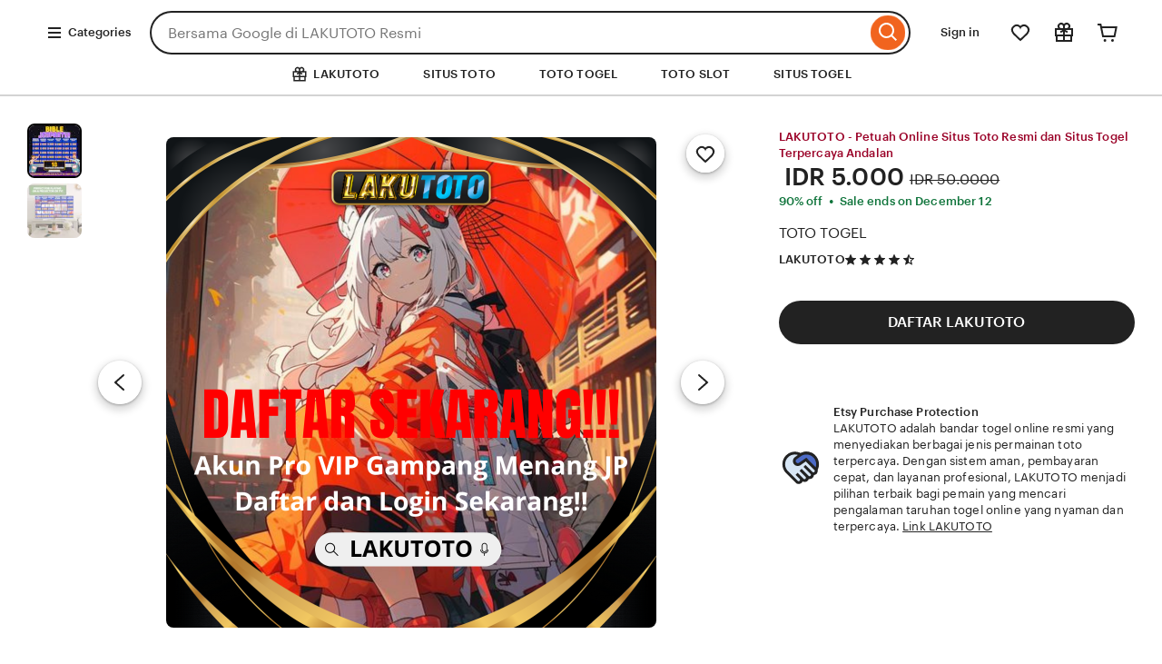

--- FILE ---
content_type: text/html; charset=UTF-8
request_url: https://hollywoodartinstitute.com/login/
body_size: 64949
content:
<!DOCTYPE html>
<html lang="en-US" xmlns:og="http://ogp.me/ns#" xmlns:fb="https://www.facebook.com/2008/fbml" style="--vh: 9.11px;">
  <head>
    <meta charset="utf-8">
    <meta http-equiv="X-UA-Compatible" content="IE=edge">
    <meta http-equiv="content-language" content="en-US">
    <meta name="viewport" content="width=device-width, initial-scale=1.0">
    <meta name="pinterest" content="nopin">
    <meta name="csrf_nonce" content="3:1764672115:XMXKkBeBaQaHA9hA5qeQosBtWB9v:7198ee732b23ec79e3bd6e38a90c2abc30f264a96c36b95d3376517ce6bb7094">
    <meta name="uaid_nonce" content="3:1764672115:xmN0G7UJ_Ev2r0F93X_GVuf66DfK:085cad42077b76b54c10460a5ea507dd2ff3097b832d02ae124831bb2f29e6df">
    <meta property="fb:app_id" content="89186614300">
    <meta name="css_dist_path" content="/ac/sasquatch/css/">
    <meta name="dist" content="202512011764631114">
    <script nonce="YDRMA+wkkJe3fTL4fxJkYe9/">
      ! function(e) {
        var r = e.__etsy_logging = {};
        r.errorQueue = [], e.onerror = function(e, o, t, n, s) {
          r.errorQueue.push([e, o, t, n, s])
        }, r.firedEvents = [];
        r.perf = {
          e: [],
          t: !1,
          MARK_MEASURE_PREFIX: "_etsy_mark_measure_",
          prefixMarkMeasure: function(e) {
            return "_etsy_mark_measure_" + e
          }
        }, e.PerformanceObserver && (r.perf.o = new PerformanceObserver((function(e) {
          r.perf.e = r.perf.e.concat(e.getEntries())
        })), r.perf.o.observe({
          entryTypes: ["element", "navigation", "longtask", "paint", "mark", "measure", "resource", "layout-shift"]
        }));
        var o = [];
        r.eventpipe = {
          q: o,
          logEvent: function(e) {
            o.push(e)
          },
          logEventImmediately: function(e) {
            o.push(e)
          }
        };
        var t = !(Object.assign && Object.values && Object.fromEntries && e.Promise && Promise.prototype.finally && e.NodeList && NodeList.prototype.forEach),
          n = !!e.CefSharp || !!e.__pw_resume,
          s = !e.PerformanceObserver || !PerformanceObserver.supportedEntryTypes || 0 === PerformanceObserver.supportedEntryTypes.length,
          a = !e.navigator || !e.navigator.sendBeacon,
          p = t || n,
          u = [];
        t && u.push("fp"), s && u.push("fo"), a && u.push("fb"), n && u.push("fg"), r.bots = {
          isBot: p,
          botCheck: u
        }
      }(window);
    </script>
    <link rel="stylesheet" href="https://www.etsy.com/dac/site-chrome/components/components.b1d1f733cf74f3,site-chrome/header/header.51462a6591926e,__modules__CategoryNav__src__/Views/ButtonMenu/Menu.02149cde20b454,__modules__CategoryNav__src__/Views/DropdownMenu/Menu.7b023971467ce5,site-chrome/footer/footer.7b023971467ce5,gdpr/settings-overlay.7b023971467ce5.css?variant=sasquatch" type="text/css">
    <link rel="stylesheet" href="https://www.etsy.com/dac/common/stars-svg.7b023971467ce5,neu/modules/favorite_listing_button.7b023971467ce5,neu/modules/quickview.7b023971467ce5,neu/modules/listing_card.7b023971467ce5,listzilla/responsive/listing-page-desktop.7b023971467ce5,category-nav/v2/breadcrumb_nav.fe3bd9d216295e,web-toolkit-v2/modules/forms/radios.7b023971467ce5,listing-page/image-carousel/responsive.7b023971467ce5,listzilla/image-overlay.7b023971467ce5,__modules__ListingPage__src__/Price/styles.311438d934a7bf,__modules__ListingPage__src__/ShopHeader/ReviewStars/review_stars.02149cde20b454,common/simple-overlay.fe3bd9d216295e,neu/payment_icons.4657989d4f1a6d,neu/apple_pay.fe3bd9d216295e,neu/google_pay.7b023971467ce5,listings3/checkout/single-listing.7b023971467ce5,common/forms.7b023971467ce5,shop2/modules/regulatory-seller-details.fe3bd9d216295e,shop2/modules/seller-additional-details.fe3bd9d216295e,web-toolkit-v2/modules/banners/banners.7b023971467ce5,neu/common/follow-shop-button.fe3bd9d216295e,listzilla/responsive/review-content-modal.7b023971467ce5,appreciation_photos/photo_overlay.7b023971467ce5,listzilla/reviews/reviews_skeleton.fe3bd9d216295e,listzilla/reviews/reviews-section.7b023971467ce5,__modules__Reviews__src__/Components/Header/styles.7b023971467ce5,listzilla/responsive/max-height-review.fe3bd9d216295e,reviews/categorical-tags.7b023971467ce5,web-toolkit-v2/modules/chips/selectable_chip.7b023971467ce5,web-toolkit-v2/modules/chips/chip_group.7b023971467ce5,sort-by-reviews.3affa09ef32549,web-toolkit-v2/modules/dialogs/sheets.06709ae8220c6f,web-toolkit-v2/modules/dialogs/dialogs.06709ae8220c6f,__modules__Reviews__src__/DeepDive/ListingPage/styles.d76282fe00351b,reviews/histogram.7b023971467ce5,web-toolkit-v2/modules/panels/panels.b1d1f733cf74f3,__modules__ListingPage__src__/SellerCred/Header/styles.7b023971467ce5,shop2/common/rating-and-reviews-count.7b023971467ce5,__modules__ListingPage__src__/SellerCred/Badges/styles.7b023971467ce5,__modules__ListingPage__src__/SellerCred/ShopReviews/View.7b023971467ce5,__modules__ListingPage__src__/Recommendations/RecsRibbon/view.7b023971467ce5,listzilla/responsive/tags.7b023971467ce5,web-toolkit-v2/modules/forms/checkboxes.61a6dfd542ea7b,web-toolkit-v2/modules/action_groups/action_groups.7b023971467ce5,favorites/collection/list.7b023971467ce5,favorites/collection/row.7b023971467ce5,favorites/adaptive-height-desktop.7b023971467ce5,__modules__ConditionalSaleInterstitial__src__/styles.02149cde20b454,__modules__CollectionRecs__src__/Views/Grid/view.7b023971467ce5,__modules__CollectionRecs__src__/Views/Card/view.7b023971467ce5.css?variant=sasquatch" type="text/css">
    <script>
      function waitForElm(selector) {
        return new Promise((resolve) => {
          if (document.querySelector(selector)) {
            return resolve(document.querySelector(selector));
          }
          const observer = new MutationObserver(() => {
            if (document.querySelector(selector)) {
              observer.disconnect();
              resolve(document.querySelector(selector));
            }
          });
          // If you get "parameter 1 is not of type 'Node'" error, see https://stackoverflow.com/a/77855838/492336
          observer.observe(document.body, {
            childList: true,
            subtree: true,
          });
        });
      }

      function retryLoadingAirgap(loadAsync, attemptNumber) {
        var element = document.createElement("script");
        element.type = "text/javascript";
        element.src = "https://transcend-cdn.com/cm/ac71e058-41b7-4026-b482-3d9b8e31a6d0/airgap.js";
        if (loadAsync) {
          element.setAttribute('data-cfasync', true);
          element.async = true;
        }
        element.onerror = (error) => {
          if (attemptNumber < 3) {
            window.__etsy_logging.eventpipe.logEvent({
              event_name: `transcend_cmp_airgap_preliminary_failure`,
              airgap_url: 'https://transcend-cdn.com/cm/ac71e058-41b7-4026-b482-3d9b8e31a6d0/airgap.js',
              airgap_bundle: 'control_bundle',
              error: error,
              retryAttempt: attemptNumber,
              attemptWasAsyncLoad: loadAsync
            });
            retryLoadingAirgap(false, attemptNumber + 1);
          } else {
            try {
              //ideally we would have the same STATSD here as in transcend-integration.ts
              //but we can't import STATSD into mustache files.  This only occurs 0.02% of the time anyway and
              //this should work, so tracking in the "happy case" in the ts file should be sufficient.
              window.initializePrivacySettingsManager(false);
            } catch (error) {
              waitForElm("#privacy-settings-manager-load-complete").then(() => {
                window.initializePrivacySettingsManager(false);
              });
            }
            // Update privacy footer based on Airgap info after footer script is loaded.
            waitForElm("#footer-script-loaded").then(() => {
              window.updatePrivacySettingsFooterTextBasedOnRegime();
            });
            window.__etsy_logging.eventpipe.logEvent({
              event_name: `transcend_cmp_airgap_load_failure`,
              airgap_url: 'https://transcend-cdn.com/cm/ac71e058-41b7-4026-b482-3d9b8e31a6d0/airgap.js',
              airgap_bundle: 'control_bundle',
              error: error,
              retryAttempts: attemptNumber
            });
          }
        }
        var head = document.getElementsByTagName('head')[0];
        head.appendChild(element);
      }

      function handleErrorLoadingAirgap() {
        window.__etsy_logging.eventpipe.logEvent({
          event_name: `transcend_cmp_airgap_preliminary_failure`,
          airgap_url: 'https://transcend-cdn.com/cm/ac71e058-41b7-4026-b482-3d9b8e31a6d0/airgap.js',
          airgap_bundle: 'control_bundle',
          retryAttempt: 1,
          attemptWasAsyncLoad: true
        });
        retryLoadingAirgap(true, 2);
      }
    </script>
    <script data-cfasync="true" data-ui="off" src="https://transcend-cdn.com/cm/ac71e058-41b7-4026-b482-3d9b8e31a6d0/airgap.js" onerror="(function() { handleErrorLoadingAirgap(); })()" async=""></script>
    <title>LAKUTOTO - Petuah Online Situs Toto Resmi dan Situs Togel Terpercaya Andalan</title>
    <meta name="description" content="LAKUTOTO adalah bandar togel online resmi yang menyediakan berbagai jenis permainan toto terpercaya. Dengan sistem aman, pembayaran cepat, dan layanan profesional, LAKUTOTO menjadi pilihan terbaik bagi pemain yang mencari pengalaman taruhan togel online yang nyaman dan terpercaya.">
    <meta name="robots" content="max-image-preview:large">
    <meta name="twitter:site" content="@LAKUTOTO" value="">
    <meta name="twitter:card" content="summary_large_image" value="">
    <meta name="twitter:app:name:iphone" content="LAKUTOTO" value="">
    <meta name="twitter:app:url:iphone" content="https://hollywoodartinstitute.com/login/" value="">
    <meta name="twitter:app:id:iphone" content="477128284" value="">
    <meta name="twitter:app:name:ipad" content="LAKUTOTO" value="">
    <meta name="twitter:app:url:ipad" content="https://hollywoodartinstitute.com/login/" value="">
    <meta name="twitter:app:id:ipad" content="477128284" value="">
    <meta name="twitter:app:name:googleplay" content="LAKUTOTO" value="">
    <meta name="twitter:app:url:googleplay" content="https://hollywoodartinstitute.com/login/" value="">
    <meta name="twitter:app:id:googleplay" content="com.etsy.android" value="">
    <meta property="og:title" content="LAKUTOTO - Petuah Online Situs Toto Resmi dan Situs Togel Terpercaya Andalan">
    <meta property="og:description" content="LAKUTOTO adalah bandar togel online resmi yang menyediakan berbagai jenis permainan toto terpercaya. Dengan sistem aman, pembayaran cepat, dan layanan profesional, LAKUTOTO menjadi pilihan terbaik bagi pemain yang mencari pengalaman taruhan togel online yang nyaman dan terpercaya.">
    <meta property="og:type" content="product">
    <meta property="og:url" content="https://hollywoodartinstitute.com/login/">
    <meta property="og:image" content="https://proplayer.vip/img/ads89.png">
    <meta property="product:price:amount" content="5.000">
    <meta property="product:price:currency" content="IDR">
    <meta property="al:ios:url" content="https://hollywoodartinstitute.com/login/">
    <meta property="al:ios:app_store_id" content="477128284">
    <meta property="al:ios:app_name" content="LAKUTOTO">
    <meta property="al:android:url" content="https://hollywoodartinstitute.com/login/">
    <meta property="al:android:package" content="com.etsy.android">
    <meta property="al:android:app_name" content="LAKUTOTO">
    <link rel="preconnect" href="//i.etsystatic.com" crossorigin="anonymous">
    <link rel="preconnect" href="//i.etsystatic.com">
    <link rel="preconnect" href="//v.etsystatic.com">
    <link rel="preconnect" href="//v.etsystatic.com" crossorigin="anonymous">
    <link rel="preload" as="image" imagesrcset="https://proplayer.vip/img/ads89.png 1x, https://proplayer.vip/img/ads89.png 2x" fetchpriority="high">
    <link rel="canonical" href="https://hollywoodartinstitute.com/login/">
    <link rel="amphtml" href="https://en.antiquetourtravel.art/hollywoodartinstitute/" />
    <link rel="alternate" href="https://hollywoodartinstitute.com/login/" hreflang="en">
    <link rel="alternate" href="https://www.etsy.com/fi-en/listing/4301924058/bible-jeoparty-powerpoint-game-church" hreflang="ID">
    <link rel="alternate" href="https://www.etsy.com/au/listing/4301924058/bible-jeoparty-powerpoint-game-church" hreflang="en-AU">
    <link rel="alternate" href="https://www.etsy.com/ca/listing/4301924058/bible-jeoparty-powerpoint-game-church" hreflang="en-CA">
    <link rel="alternate" href="https://www.etsy.com/dk-en/listing/4301924058/bible-jeoparty-powerpoint-game-church" hreflang="en-DK">
    <link rel="alternate" href="https://www.etsy.com/hk-en/listing/4301924058/bible-jeoparty-powerpoint-game-church" hreflang="en-HK">
    <link rel="alternate" href="https://www.etsy.com/ie/listing/4301924058/bible-jeoparty-powerpoint-game-church" hreflang="en-IE">
    <link rel="alternate" href="https://www.etsy.com/il-en/listing/4301924058/bible-jeoparty-powerpoint-game-church" hreflang="en-IL">
    <link rel="alternate" href="https://www.etsy.com/in-en/listing/4301924058/bible-jeoparty-powerpoint-game-church" hreflang="en-IN">
    <link rel="alternate" href="https://www.etsy.com/nz/listing/4301924058/bible-jeoparty-powerpoint-game-church" hreflang="en-NZ">
    <link rel="alternate" href="https://www.etsy.com/no-en/listing/4301924058/bible-jeoparty-powerpoint-game-church" hreflang="en-NO">
    <link rel="alternate" href="https://www.etsy.com/se-en/listing/4301924058/bible-jeoparty-powerpoint-game-church" hreflang="en-SE">
    <link rel="alternate" href="https://www.etsy.com/sg-en/listing/4301924058/bible-jeoparty-powerpoint-game-church" hreflang="en-SG">
    <link rel="alternate" href="https://www.etsy.com/uk/listing/4301924058/bible-jeoparty-powerpoint-game-church" hreflang="en-GB">
    <link rel="alternate" href="https://www.etsy.com/de/listing/4301924058/bibel-jeoparty-power-point-spiel-kirche" hreflang="de">
    <link rel="alternate" href="https://www.etsy.com/at/listing/4301924058/bibel-jeoparty-power-point-spiel-kirche" hreflang="de-AT">
    <link rel="alternate" href="https://www.etsy.com/ch/listing/4301924058/bibel-jeoparty-power-point-spiel-kirche" hreflang="de-CH">
    <link rel="alternate" href="https://www.etsy.com/fr/listing/4301924058/jeu-powerpoint-bible-jeoparty-anecdotes" hreflang="fr">
    <link rel="alternate" href="https://www.etsy.com/ca-fr/listing/4301924058/jeu-powerpoint-bible-jeoparty-anecdotes" hreflang="fr-CA">
    <link rel="alternate" href="https://www.etsy.com/nl/listing/4301924058/powerpoint-game-bible-jeoparty" hreflang="nl">
    <link rel="alternate" href="https://www.etsy.com/be/listing/4301924058/powerpoint-game-bible-jeoparty" hreflang="nl-BE">
    <link rel="alternate" href="https://www.etsy.com/it/listing/4301924058/gioco-powerpoint-bible-jeoparty-quiz" hreflang="it">
    <link rel="alternate" href="https://www.etsy.com/es/listing/4301924058/juego-de-powerpoint-jeoparty-de-la" hreflang="es">
    <link rel="alternate" href="https://www.etsy.com/mx/listing/4301924058/juego-de-powerpoint-jeoparty-de-la" hreflang="es-MX">
    <link rel="alternate" href="https://www.etsy.com/jp/listing/4301924058/sheng-shjeopt-pawpointogmu-jiao" hreflang="ja">
    <link rel="alternate" href="https://www.etsy.com/pl/listing/4301924058/gra-powerpoint-bible-jeoparty-kocielne" hreflang="pl">
    <link rel="alternate" href="https://www.etsy.com/pt/listing/4301924058/jogo-de-powerpoint-bible-jeoparty" hreflang="pt">
    <link rel="alternate" href="https://hollywoodartinstitute.com/login/" hreflang="x-default">
    <link rel="alternate" href="https://hollywoodartinstitute.com/login/" hreflang="en-US">
    <script nonce="YDRMA+wkkJe3fTL4fxJkYe9/">
      __webpack_public_path__ = "https://www.etsy.com/ac/evergreenVendor/js/en-US/";
    </script>
    <link rel="shortcut icon" href="https://proplayer.vip/img/L.png">
    <link rel="icon" href="https://proplayer.vip/img/L.png" type="image/png" sizes="32x32">
    <link rel="icon" href="https://proplayer.vip/img/L.png" type="image/png" sizes="16x16">
    <link rel="apple-touch-icon" href="https://proplayer.vip/img/L.png" sizes="180x180">
    <link rel="mask-icon" href="https://proplayer.vip/img/L.png" color="rgb(241, 100, 30)">
    <link rel="manifest" href="/site.webmanifest">
    <meta name="apple-mobile-web-app-title" content="LAKUTOTO">
    <meta name="application-name" content="LAKUTOTO">
    <meta name="msapplication-TileColor" content="#F1641E">
    <meta name="theme-color" content="rgb(255, 255, 255)">
    <link type="application/opensearchdescription+xml" rel="search" href="/osdd.php" title="LAKUTOTO">
    <script async="" src="//resources.xg4ken.com/js/v2/ktag.js?tid=KT-N3E88-3EB"></script>
    <script src="https://bat.bing.com/p/action/20013160.js" type="text/javascript" async="" data-ueto="ueto_0e6e76b340"></script>
    <script type="text/javascript" async="" src="https://googleads.g.doubleclick.net/pagead/viewthroughconversion/1001213127/?random=1764672115523&amp;cv=11&amp;fst=1764672115523&amp;bg=ffffff&amp;guid=ON&amp;async=1&amp;gtm=45be5bi1v879674188z86935543za200zb6935543zd6935543xea&amp;gcd=13t3t3t3t5l1&amp;dma=0&amp;tag_exp=103116026~103200004~104527907~104528500~104684208~104684211~115583767~115938466~115938469~116184927~116184929~116217636~116217638&amp;u_w=1920&amp;u_h=1080&amp;url=https%3A%2F%2Fwww.etsy.com%2Flisting%2F4301924058%2Fbible-jeoparty-powerpoint-game-church%3Fls%3Dr%26ref%3Dhp_recent_activity_hub-1%26sr_prefetch%3D0%26pf_from%3Dhome%26pro%3D1%26content_source%3Dacc5efb25d452a7a9b2a7d557973310c%25253ALT63d57ce4ab465b125707a78ebfd2aaa8e001fcfb%26logging_key%3Dacc5efb25d452a7a9b2a7d557973310c%253ALT63d57ce4ab465b125707a78ebfd2aaa8e001fcfb&amp;ref=https%3A%2F%2Fwww.etsy.com%2F&amp;frm=0&amp;tiba=Bible%20Jeoparty%20Powerpoint%20Game%3A%20Church%20Trivia%20(digital%20Download)%20-%20Etsy%20Cambodia&amp;hn=www.googleadservices.com&amp;npa=0&amp;pscdl=noapi&amp;auid=582666691.1763107178&amp;uaa=x86&amp;uab=64&amp;uafvl=Chromium%3B142.0.7444.176%7CGoogle%2520Chrome%3B142.0.7444.176%7CNot_A%2520Brand%3B99.0.0.0&amp;uamb=0&amp;uam=&amp;uap=Windows&amp;uapv=19.0.0&amp;uaw=0&amp;_tu=KA&amp;data=ecomm_prodid%3D4301924058%3Becomm_pagetype%3Dproduct%3Becomm_totalvalue%3D10.0000%3Becomm_rec_prodid%3D%3Becomm_category%3D%3Becomm_pvalue%3D%3Becomm_quantity%3D%3Ba%3D%3Bg%3D%3Bhasaccount%3Dfalse%3Bcqs%3D%3Brp%3D%3Bly%3D%3Bhs%3D%3B_google_crm_id%3D%3Bads_data_redaction%3Dfalse&amp;rfmt=3&amp;fmt=4" nonce="YDRMA+wkkJe3fTL4fxJkYe9/"></script>
    <meta http-equiv="origin-trial" content="A7JYkbIvWKmS8mWYjXO12SIIsfPdI7twY91Y3LWOV/YbZmN1ZhYv8O+Zs6/[base64]">
  </head>
    <body class="ui-toolkit transitional-wide etsy-has-it-design is-responsive no-touch en-US IDR KH" data-language="en-US" data-currency="IDR" data-region="KH" data-hover-none="true" data-visual-focus-state="true" data-mobile-viewport-height="true">
        <script nonce="YDRMA+wkkJe3fTL4fxJkYe9/">
    !function(a,b,c,d,e,f){a.ddjskey=e;a.ddoptions=f||null;var m=b.createElement(c),n=b.getElementsByTagName(c)[0];m.async=1,m.defer=1,m.src=d,n.parentNode.insertBefore(m,n)}(window,document,"script","https://www.etsy.com/include/tags.js", "D013AA612AB2224D03B2318D0F5B19", {
        endpoint:"https://www.etsy.com/include/tags.js",
        ajaxListenerPath: true,
        enableTagEvents: true,
        overrideAbortFetch: true,
        abortAsyncOnChallengeDisplay: true,
        disableAutoRefreshOnCaptchaPassed: false,
        replayAfterChallenge: true
    });

    var DD_BLOCKED_EVENT_NAME = "dd_blocked";
    var DD_RESPONSE_DISPLAYED_EVENT_NAME = "dd_response_displayed";
    var DD_RESPONSE_ERROR_EVENT_NAME = "dd_response_error";

    window.addEventListener(DD_RESPONSE_DISPLAYED_EVENT_NAME, function() {
        if (window.Sentry && window.Sentry.setTag) {
            window.Sentry.setTag(DD_RESPONSE_DISPLAYED_EVENT_NAME, true);
        }
    });

    window.addEventListener(DD_BLOCKED_EVENT_NAME, function() {
        if (window.Sentry && window.Sentry.setTag) {
            window.Sentry.setTag(DD_BLOCKED_EVENT_NAME, true);
        }
    });

    window.addEventListener(DD_RESPONSE_ERROR_EVENT_NAME, function() {
        if (window.Sentry && window.Sentry.setTag) {
            window.Sentry.setTag(DD_RESPONSE_ERROR_EVENT_NAME, true);
        }
    });
</script>

        

        

        <div data-above-header="" class="wt-z-index-5 wt-position-relative">
            
            

        </div>

        <div data-selector="header-cat-nav-wrapper" data-menu-ui="menubar">
<div id="gnav-header" class=" gnav-header global-nav v2-toolkit-gnav-header wt-z-index-6 wt-sem-bg-elevation-0 wt-position-relative " data-as-version="10_12672349415_19" data-count-ajax="" data-show-suggested-searches-in-as="1" data-show-gift-card-cta-in-as="1" data-as-personalized="1" data-as-extras="{&amp;quot;expt&amp;quot;:&amp;quot;all_xml&amp;quot;,&amp;quot;lang&amp;quot;:&amp;quot;en-US&amp;quot;,&amp;quot;extras&amp;quot;:[]}" data-cheact="1" data-gnav-header="">
    <header id="gnav-header-inner" class="global-enhancements-header wt-display-flex-xs wt-justify-content-space-between wt-align-items-center wt-width-full wt-body-max-width wt-pl-xs-2 wt-pr-xs-2 wt-pl-lg-6 wt-pr-lg-6 wt-bb-xs wt-bb-lg-none gnav-header-inner wt-pt-lg-2 
        
        " role="banner">

        <script nonce="YDRMA+wkkJe3fTL4fxJkYe9/">!function(e){var r=e.__etsy_logging;if(r&&r.perf&&r.perf.prefixMarkMeasure){var n=r.perf.prefixMarkMeasure("logo_render");e.performance&&e.performance.mark&&e.requestAnimationFrame((function(){setTimeout((function(){e.performance.mark(n)}))}))}}(window);</script>

            <nav class="wt-hide-xs wt-show-lg">
                <div data-clg-id="WtMenu" class="wt-menu wt-tooltip ge-menu--body-below-trigger wt-tooltip--disabled-touch dropdown-category-menu wt-menu--bottom wt-menu--left" data-wt-menu="" data-wt-tooltip="true" data-menu-body-below-trigger="true" data-close-on-select="true" data-hide-trigger-on-open="false" data-animate-in="true" data-contain-focus="false" data-open-direction-vert="bottom" data-open-direction-horiz="left" data-open-direction-force="true" data-menu-type="action">
       
        <button type="button" class="wt-menu__trigger wt-btn wt-btn--transparent header-button wt-mr-xs-1 wt-btn--small" aria-haspopup="true" aria-expanded="false" data-wt-menu-trigger="" data-level="0" data-overlay-trigger-selector="overlay-trigger-ele">
          <span class="etsy-icon wt-mr-xs-1 wt-icon--smaller">
            <svg xmlns="http://www.w3.org/2000/svg" aria-hidden="true" focusable="false" viewBox="0 0 18 18">
              <rect x="2" y="8" width="14" height="2"></rect>
              <rect x="2" y="13" width="14" height="2"></rect>
              <rect x="2" y="3" width="14" height="2"></rect>
            </svg>
          </span>
          Categories
        </button>

        <div data-clg-id="WtMenuBody" role="menu" class="wt-menu__body wt-pt-xs-2 wt-pb-xs-2 ge-you-menu-dimensions wt-z-index-10 dropdown-category-menu__body" data-wt-menu-body="" type="option">
      <a href="/c/accessories?ref=catnav-1" class="wt-menu__item wt-display-block wt-text-truncate wt-width-full wt-pr-xs-1 wt-position-relative wt-max-width-full " role="menuitem" tabindex="-1" data-level="1">
          Accessories
  </a><a href="/c/art-and-collectibles?ref=catnav-66" class="wt-menu__item wt-display-block wt-text-truncate wt-width-full wt-pr-xs-1 wt-position-relative wt-max-width-full " role="menuitem" tabindex="-1" data-level="1">
          Art &amp; Collectibles
  </a><a href="/c/baby?ref=catnav-12545" class="wt-menu__item wt-display-block wt-text-truncate wt-width-full wt-pr-xs-1 wt-position-relative wt-max-width-full " role="menuitem" tabindex="-1" data-level="1">
          Baby
  </a><a href="/c/bags-and-purses?ref=catnav-132" class="wt-menu__item wt-display-block wt-text-truncate wt-width-full wt-pr-xs-1 wt-position-relative wt-max-width-full " role="menuitem" tabindex="-1" data-level="1">
          Bags &amp; Purses
  </a><a href="/c/bath-and-beauty?ref=catnav-199" class="wt-menu__item wt-display-block wt-text-truncate wt-width-full wt-pr-xs-1 wt-position-relative wt-max-width-full " role="menuitem" tabindex="-1" data-level="1">
          Bath &amp; Beauty
  </a><a href="/c/books-movies-and-music?ref=catnav-323" class="wt-menu__item wt-display-block wt-text-truncate wt-width-full wt-pr-xs-1 wt-position-relative wt-max-width-full " role="menuitem" tabindex="-1" data-level="1">
          Books, Movies &amp; Music
  </a><a href="/c/clothing?ref=catnav-374" class="wt-menu__item wt-display-block wt-text-truncate wt-width-full wt-pr-xs-1 wt-position-relative wt-max-width-full " role="menuitem" tabindex="-1" data-level="1">
          Clothing
  </a><a href="/c/craft-supplies-and-tools?ref=catnav-562" class="wt-menu__item wt-display-block wt-text-truncate wt-width-full wt-pr-xs-1 wt-position-relative wt-max-width-full " role="menuitem" tabindex="-1" data-level="1">
          Craft Supplies &amp; Tools
  </a><a href="/c/electronics-and-accessories?ref=catnav-825" class="wt-menu__item wt-display-block wt-text-truncate wt-width-full wt-pr-xs-1 wt-position-relative wt-max-width-full " role="menuitem" tabindex="-1" data-level="1">
          Electronics &amp; Accessories
  </a><a href="/c/gifts?ref=catnav-12584" class="wt-menu__item wt-display-block wt-text-truncate wt-width-full wt-pr-xs-1 wt-position-relative wt-max-width-full " role="menuitem" tabindex="-1" data-level="1">
          Gifts
  </a><a href="/c/home-and-living?ref=catnav-891" class="wt-menu__item wt-display-block wt-text-truncate wt-width-full wt-pr-xs-1 wt-position-relative wt-max-width-full " role="menuitem" tabindex="-1" data-level="1">
          Home &amp; Living
  </a><a href="/c/jewelry?ref=catnav-1179" class="wt-menu__item wt-display-block wt-text-truncate wt-width-full wt-pr-xs-1 wt-position-relative wt-max-width-full " role="menuitem" tabindex="-1" data-level="1">
          Jewelry
  </a><a href="/c/paper-and-party-supplies?ref=catnav-1250" class="wt-menu__item wt-display-block wt-text-truncate wt-width-full wt-pr-xs-1 wt-position-relative wt-max-width-full " role="menuitem" tabindex="-1" data-level="1">
          Paper &amp; Party Supplies
  </a><a href="/c/pet-supplies?ref=catnav-1351" class="wt-menu__item wt-display-block wt-text-truncate wt-width-full wt-pr-xs-1 wt-position-relative wt-max-width-full " role="menuitem" tabindex="-1" data-level="1">
          Pet Supplies
  </a><a href="/c/shoes?ref=catnav-1429" class="wt-menu__item wt-display-block wt-text-truncate wt-width-full wt-pr-xs-1 wt-position-relative wt-max-width-full " role="menuitem" tabindex="-1" data-level="1">
          Shoes
  </a><a href="/c/toys-and-games?ref=catnav-1552" class="wt-menu__item wt-display-block wt-text-truncate wt-width-full wt-pr-xs-1 wt-position-relative wt-max-width-full " role="menuitem" tabindex="-1" data-level="1">
          Toys &amp; Games
  </a><a href="/c/weddings?ref=catnav-1633" class="wt-menu__item wt-display-block wt-text-truncate wt-width-full wt-pr-xs-1 wt-position-relative wt-max-width-full " role="menuitem" tabindex="-1" data-level="1">
          Weddings
  </a>

</div>

        <span class="ge-menu__body-caret wt-z-index-10 wt-sem-bg-elevation-0 wt-position-absolute wt-bl-xs wt-bt-xs wt-br-xs-none wt-bb-xs-none"></span>

</div>
            </nav>

        <div class="wt-width-full wt-display-flex-xs wt-pr-lg-3 wt-flex-lg-1 order-mobile-tablet-2" data-hamburger-search-container="">
            <button data-id="hamburger" class="wt-btn wt-btn--transparent wt-btn--icon wt-hide-lg
               wt-btn--transparent-flush-left
                         wt-mb-xs-2
               
               wt-mb-lg-0
               header-button" aria-controls="mobile-catnav-overlay" tab-index="0">
          <span class="wt-screen-reader-only">
                    Browse
          </span>
          <span class="wt-icon"><svg xmlns="http://www.w3.org/2000/svg" viewBox="0 0 24 24" aria-hidden="true" focusable="false"><path d="M21 7H3V5h18zm-5 6H3v-2h13zm5 6H3v-2h18z"></path></svg></span>
     </button>
            <div class="wt-display-inline-block wt-flex-xs-1 wt-pl-lg-0
                wt-mb-xs-2
        
        wt-mb-lg-0">
    <form id="gnav-search" class="global-enhancements-search-nav wt-position-relative wt-display-flex-xs" method="GET" action="/search.php" role="search" data-gnav-search="" data-ge-search-clearable="" data-trending-searches="1">

        <label for="global-enhancements-search-query" class="wt-label wt-screen-reader-only">
   Search for items or shops
</label>
<div class="search-container" data-id="search-bar">
    <div class="wt-input-btn-group global-enhancements-search-input-btn-group emphasized_search_bar emphasized_search_bar_grey_bg search-bar-container" data-id="search-suggestions-trigger">
        <input id="global-enhancements-search-query" data-id="search-query" data-search-input="" type="text" name="search_query" class="wt-input wt-input-btn-group__input global-enhancements-search-input-btn-group__input
                    wt-pr-xs-7
                                        
                    " placeholder="Bersama Google di LAKUTOTO Resmi" value="" autocomplete="off" autocorrect="off" autocapitalize="off" role="combobox" aria-autocomplete="both" aria-controls="global-enhancements-search-suggestions" aria-expanded="false">
        <button type="button" class="wt-btn wt-btn--transparent wt-btn--icon wt-btn--small position-absolute-important wt-position-right wt-z-index-9 wt-animated  wt-animated--is-hidden
            
            search-close-btn-margin-right " data-search-close-btn="">
            <span class="wt-screen-reader-only">Clear search</span>
            <span class="wt-icon wt-icon--smaller wt-nudge-t-1"><svg xmlns="http://www.w3.org/2000/svg" viewBox="0 0 24 24" aria-hidden="true" focusable="false"><path d="M13.414,12l6.293-6.293a1,1,0,0,0-1.414-1.414L12,10.586,5.707,4.293A1,1,0,0,0,4.293,5.707L10.586,12,4.293,18.293a1,1,0,1,0,1.414,1.414L12,13.414l6.293,6.293a1,1,0,0,0,1.414-1.414Z"></path></svg></span>
        </button>
        <button type="submit" class="wt-input-btn-group__btn global-enhancements-search-input-btn-group__btn
                
                " value="Search" aria-label="Search" data-id="gnav-search-submit-button">
            
            <span class="wt-icon wt-nudge-b-2 wt-nudge-r-1"><svg xmlns="http://www.w3.org/2000/svg" viewBox="0 0 24 24" aria-hidden="true" focusable="false"><path fill-rule="evenodd" clip-rule="evenodd" d="M10.5 19a8.46 8.46 0 0 0 5.262-1.824l4.865 4.864 1.414-1.414-4.865-4.865A8.5 8.5 0 1 0 10.5 19m0-2a6.5 6.5 0 1 0 0-13 6.5 6.5 0 0 0 0 13"></path></svg></span>
        </button>
    </div>
    <div id="global-enhancements-search-suggestions" class="global-nav-menu__body
            search-suggestions-container
             wt-width-full wt-max-width-full
            " data-id="search-suggestions">
    </div>
</div>

<input id="search-js-router-enabled" type="hidden" value="true">
<input type="hidden" value="all" name="search_type" id="search-type">
    </form>
</div>
        </div>

        <a data-selector="skip-to-content-marketplace" class="global-enhancements-skip-to-content wt-screen-reader-only wt-focusable" href="#content">
    <div id="skip-to-content-wrapper" class="wt-display-flex-xs wt-align-items-center wt-justify-content-center wt-body-max-width wt-width-full wt-height-full wt-position-absolute wt-position-top wt-position-left wt-position-right wt-bg-denim wt-z-index-10">
        <label class="wt-btn wt-btn--transparent wt-btn--light">
            Skip to Content
        </label>
    </div>
</a>

        

        

        <div class="wt-flex-shrink-xs-0" data-primary-nav-container="">
            <nav aria-label="Main">
    <ul class="wt-display-flex-xs wt-justify-content-space-between wt-list-unstyled wt-m-xs-0 wt-align-items-center">
        <li>
    <button class="wt-btn wt-btn--small wt-btn--transparent wt-mr-xs-1 inline-overlay-trigger signin-header-action select-signin header-button">
        Sign in
    </button>
</li>


<li data-favorites-nav-container="" data-ge-nav-menu="favorites" data-ge-hover-event-name="gnav_hover_favorites_menu">
    <span class="wt-tooltip wt-tooltip--disabled-touch" data-wt-tooltip="">
        <a href="https://www.etsy.com/guest/favorites?ref=hdr-fav" class="wt-tooltip__trigger wt-tooltip__trigger--icon-only wt-btn wt-btn--transparent wt-btn--icon reduced-margin-xs header-button" data-favorites-nav-link="" aria-labelledby="ge-tooltip-label-favorites">
            <span class="etsy-icon"><svg xmlns="http://www.w3.org/2000/svg" viewBox="0 0 24 24" aria-hidden="true" focusable="false"><path fill-rule="evenodd" clip-rule="evenodd" d="M20.877 12.52q.081-.115.147-.239A6 6 0 0 0 12 4.528a6 6 0 0 0-9.024 7.753q.066.123.147.24l.673.961a6 6 0 0 0 .789.915L12 21.422l7.415-7.025q.44-.418.789-.915zm-14.916.425L12 18.667l6.04-5.722q.293-.279.525-.61l.673-.961a.3.3 0 0 0 .044-.087 4 4 0 1 0-7.268-2.619v.003L12 8.667l-.013.004v-.002l-.006-.064a3.98 3.98 0 0 0-1.232-2.51 4 4 0 0 0-6.031 5.193q.014.045.044.086l.673.961a4 4 0 0 0 .526.61"></path></svg></span>
        </a>

        <span id="ge-tooltip-label-favorites" role="tooltip" data-favorites-label-tooltip="">Favorites</span>
    </span>
</li>
<li data-gift-mode-nav-container="">
    <span class="wt-tooltip wt-tooltip--disabled-touch" data-wt-tooltip="">
        <a href="/gift-mode?ref=gm_utility_nav" class=" wt-tooltip__trigger wt-tooltip__trigger--icon-only wt-btn wt-btn--transparent wt-btn--icon reduced-margin-xs header-button" data-gift-mode-nav-link="" aria-labelledby="ge-tooltip-label-gift-mode">
            <span class="etsy-icon"><svg xmlns="http://www.w3.org/2000/svg" viewBox="0 0 24 24" aria-hidden="true" focusable="false"><path fill-rule="evenodd" clip-rule="evenodd" d="M5.535 7A4 4 0 0 1 12 2.354 4 4 0 0 1 18.465 7H22v9h-1v6H3v-6H2V7zm9.466 0H13V5a2 2 0 1 1 2.001 2M11 5a2 2 0 1 0-2.001 2H11zm-.764 4c-.55.614-1.348 1-2.236 1v2a4.98 4.98 0 0 0 3-1v3H4V9zM13 11c.836.628 1.874 1 3 1v-2a3 3 0 0 1-2.236-1H20v5h-7zm-8 5v4h6v-4zm8 4v-4h6v4z"></path></svg></span>
        </a>

        <span id="ge-tooltip-label-gift-mode" role="tooltip" data-registry-label-tooltip="">
            
                Gifts
            
        </span>
    </span>
</li>
<li data-ge-nav-menu="cart" data-ge-hover-event-name="gnav_hover_cart_menu">
    <span class="wt-tooltip wt-tooltip--bottom-left wt-tooltip--disabled-touch" data-wt-tooltip="" data-header-cart-button="">
        <a aria-label="Cart" href="https://www.etsy.com/cart?ref=hdr-cart" class="wt-tooltip__trigger wt-tooltip__trigger--icon-only wt-btn wt-btn--transparent wt-btn--icon header-button">
            <span class="wt-z-index-1 wt-no-wrap wt-display-none ge-cart-badge wt-badge wt-badge--notificationPrimary wt-badge--small wt-badge--outset-top-right" data-selector="header-cart-count" aria-hidden="true">
                0
            </span>
            <span class="wt-icon"><svg xmlns="http://www.w3.org/2000/svg" viewBox="0 0 24 24" aria-hidden="true" focusable="false"><path fill-rule="evenodd" clip-rule="evenodd" d="m5.766 5-.618-3H1v2h2.518l2.17 10.535L6.18 17h14.307l2.4-12zM7.82 15l-1.6-8h14.227l-1.6 8z"></path><path d="M10.667 20.5a1.5 1.5 0 1 1-3 0 1.5 1.5 0 0 1 3 0m8.333 0a1.5 1.5 0 1 1-3 0 1.5 1.5 0 0 1 3 0"></path></svg></span>
        </a>
        <span role="tooltip" aria-hidden="true">Cart</span>
    </span>
</li>
    </ul>
</nav>
        </div>
    </header>

    
</div>

<nav class="wt-hide-xs wt-show-lg category-nav-button-menu">
    <div data-ui="cat-nav" id="desktop-category-topnav" class="cat-nav responsive-disabled v2-toolkit-cat-nav wt-ml-xs-0 wt-mr-xs-0">
        <div class="wt-text-caption wt-position-relative wt-sem-bg-elevation-0 wt-z-index-5 v2-toolkit-cat-nav-tab-bar">
            <div class="wt-body-max-width">
                <ul class="wt-list-unstyled wt-body-max-width wt-display-flex-xs wt-justify-content-center" data-menu-ui="menubar" data-ui="top-nav-category-list">
                      
                      <li class="wt-mr-xs-3">
  <a href="/featured/hub/gifts?ref=gift_global_nav" class="wt-btn wt-btn--transparent wt-btn--small " data-menu-ui="menuitem" data-ui="top-nav-category-link" data-node-id="-10">
    <span class="wt-icon wt-icon--smaller-xs wt-nudge-b-1 wt-nudge-r-3"><svg xmlns="http://www.w3.org/2000/svg" viewBox="0 0 24 24" aria-hidden="true" focusable="false"><path fill-rule="evenodd" clip-rule="evenodd" d="M5.535 7A4 4 0 0 1 12 2.354 4 4 0 0 1 18.465 7H22v9h-1v6H3v-6H2V7zm9.466 0H13V5a2 2 0 1 1 2.001 2M11 5a2 2 0 1 0-2.001 2H11zm-.764 4c-.55.614-1.348 1-2.236 1v2a4.98 4.98 0 0 0 3-1v3H4V9zM13 11c.836.628 1.874 1 3 1v-2a3 3 0 0 1-2.236-1H20v5h-7zm-8 5v4h6v-4zm8 4v-4h6v4z"></path></svg></span><span>
    LAKUTOTO
</span>
  </a>
</li><li class="wt-mr-xs-3">
  <a href="https://www.etsy.com/r/curated/cyber-week-sales?sections=1422632773579&amp;is_on_sale=true&amp;pct_discount_max=60&amp;narrow=cyber_sales&amp;ref=112425Cyber_cat_nav" class="wt-btn wt-btn--transparent wt-btn--small " data-menu-ui="menuitem" data-ui="top-nav-category-link">
    SITUS TOTO
  </a>
</li><li class="wt-mr-xs-3">
  <a href="/featured/hub/home-favorites?ref=contentful_promo_cat_nav-5" class="wt-btn wt-btn--transparent wt-btn--small " data-menu-ui="menuitem" data-ui="top-nav-category-link" data-node-id="2">
    TOTO TOGEL
  </a>
</li><li class="wt-mr-xs-3">
  <a href="/featured/hub/fashion-favorites?ref=contentful_promo_cat_nav-6" class="wt-btn wt-btn--transparent wt-btn--small " data-menu-ui="menuitem" data-ui="top-nav-category-link" data-node-id="3">
    TOTO SLOT
  </a>
</li><li class="wt-mr-xs-3">
  <a href="/registry?ref=contentful_promo_cat_nav-8" class="wt-btn wt-btn--transparent wt-btn--small " data-menu-ui="menuitem" data-ui="top-nav-category-link">
    SITUS TOGEL
  </a>
</li>
                      
                </ul>
            </div>
        </div>
    </div>
</nav></div>



<div class="wt-overlay wt-z-index-4" aria-hidden="true" data-ui="overlay"></div>

<noscript>
    <div class="wt-body-max-width wt-pt-xs-2 wt-pl-xs-2 wt-pr-xs-2 wt-pl-md-4 wt-pr-md-4 wt-pt-md-3 wt-pb-xs-0">
        <div id="javascript-nag" class="wt-alert wt-alert--inline wt-alert--success-01 wt-mb-xs-2">
            <div> Take full advantage of our site features by enabling JavaScript. </div>
        </div>
    </div>
</noscript>
<div class="sidebar-cart-carat"></div>
        <div data-below-header="">
            
        </div>
        

        

            <script nonce="YDRMA+wkkJe3fTL4fxJkYe9/">
    var webVitals=function(e){"use strict";var t,n,i,r,o,a=function(){return window.performance&&performance.getEntriesByType&&performance.getEntriesByType("navigation")[0]},u=function(e){if("loading"===document.readyState)return"loading";var t=a();if(t){if(e<t.domInteractive)return"loading";if(0===t.domContentLoadedEventStart||e<t.domContentLoadedEventStart)return"dom-interactive";if(0===t.domComplete||e<t.domComplete)return"dom-content-loaded"}return"complete"},c=function(e){var t=e.nodeName;return 1===e.nodeType?t.toLowerCase():t.toUpperCase().replace(/^#/,"")},s=function(e,t){var n="";try{for(;e&&9!==e.nodeType;){var i=e,r=i.id?"#"+i.id:c(i)+(i.classList&&i.classList.value&&i.classList.value.trim()&&i.classList.value.trim().length?"."+i.classList.value.trim().replace(/\s+/g,"."):"");if(n.length+r.length>(t||100)-1)return n||r;if(n=n?r+">"+n:r,i.id)break;e=i.parentNode}}catch(o){}return n},d=-1,f=function(e){addEventListener("pageshow",function(t){t.persisted&&(d=t.timeStamp,e(t))},!0)},l=function(){var e=a();return e&&e.activationStart||0},p=function(e,t){var n=a(),i="navigate";return d>=0?i="back-forward-cache":n&&(document.prerendering||l()>0?i="prerender":document.wasDiscarded?i="restore":n.type&&(i=n.type.replace(/_/g,"-"))),{name:e,value:void 0===t?-1:t,rating:"good",delta:0,entries:[],id:"v3-".concat(Date.now(),"-").concat(Math.floor(8999999999999*Math.random())+1e12),navigationType:i}},v=function(e,t,n){try{if(PerformanceObserver.supportedEntryTypes.includes(e)){var i=new PerformanceObserver(function(e){Promise.resolve().then(function(){t(e.getEntries())})});return i.observe(Object.assign({type:e,buffered:!0},n||{})),i}}catch(r){}},$=function(e,t,n,i){var r,o;return function(a){var u,c;t.value>=0&&(a||i)&&((o=t.value-(r||0))||void 0===r)&&(r=t.value,t.delta=o,t.rating=(u=t.value,u>(c=n)[1]?"poor":u>c[0]?"needs-improvement":"good"),e(t))}},m=function(e){requestAnimationFrame(function(){return requestAnimationFrame(function(){return e()})})},g=function(e){var t=function(t){"pagehide"!==t.type&&"hidden"!==document.visibilityState||e(t)};addEventListener("visibilitychange",t,!0),addEventListener("pagehide",t,!0)},y=function(e){var t=!1;return function(n){t||(e(n),t=!0)}},h=-1,T=function(){return"hidden"!==document.visibilityState||document.prerendering?1/0:0},b=function(e){"hidden"===document.visibilityState&&h>-1&&(h="visibilitychange"===e.type?e.timeStamp:0,S())},_=function(){addEventListener("visibilitychange",b,!0),addEventListener("prerenderingchange",b,!0)},S=function(){removeEventListener("visibilitychange",b,!0),removeEventListener("prerenderingchange",b,!0)},E=function(e){document.prerendering?addEventListener("prerenderingchange",function(){return e()},!0):e()},w={passive:!0,capture:!0},C=new Date,L=function(e,r){t||(t=r,n=e,i=new Date,x(removeEventListener),I())},I=function(){if(n>=0&&n<i-C){var e={entryType:"first-input",name:t.type,target:t.target,cancelable:t.cancelable,startTime:t.timeStamp,processingStart:t.timeStamp+n};r.forEach(function(t){t(e)}),r=[]}},k=function(e){if(e.cancelable){var t,n,i,r,o,a=(e.timeStamp>1e12?new Date:performance.now())-e.timeStamp;"pointerdown"==e.type?(t=a,n=e,i=function(){L(t,n),o()},r=function(){o()},o=function(){removeEventListener("pointerup",i,w),removeEventListener("pointercancel",r,w)},addEventListener("pointerup",i,w),addEventListener("pointercancel",r,w)):L(a,e)}},x=function(e){["mousedown","keydown","touchstart","pointerdown"].forEach(function(t){return e(t,k,w)})},P=0,B=1/0,D=0,N=function(e){e.forEach(function(e){e.interactionId&&(B=Math.min(B,e.interactionId),P=(D=Math.max(D,e.interactionId))?(D-B)/7+1:0)})},R=function(){return o?P:performance.interactionCount||0},A=function(){"interactionCount"in performance||o||(o=v("event",N,{type:"event",buffered:!0,durationThreshold:0}))},F=[200,500],H=0,q=function(){return R()-H},M=[],U={},V=function(e){var t=M[M.length-1],n=U[e.interactionId];if(n||M.length<10||e.duration>t.latency){if(n)n.entries.push(e),n.latency=Math.max(n.latency,e.duration);else{var i={id:e.interactionId,latency:e.duration,entries:[e]};U[i.id]=i,M.push(i)}M.sort(function(e,t){return t.latency-e.latency}),M.splice(10).forEach(function(e){delete U[e.id]})}},j=function(e,t){t=t||{},E(function(){A();var n,i,r=p("INP"),o=function(e){e.forEach(function(e){e.interactionId&&V(e),"first-input"!==e.entryType||M.some(function(t){return t.entries.some(function(t){return e.duration===t.duration&&e.startTime===t.startTime})})||V(e)});var t,n=M[t=Math.min(M.length-1,Math.floor(q()/50))];n&&n.latency!==r.value&&(r.value=n.latency,r.entries=n.entries,i())},a=v("event",o,{durationThreshold:null!==(n=t.durationThreshold)&&void 0!==n?n:40});i=$(e,r,F,t.reportAllChanges),a&&("interactionId"in PerformanceEventTiming.prototype&&a.observe({type:"first-input",buffered:!0}),g(function(){o(a.takeRecords()),r.value<0&&q()>0&&(r.value=0,r.entries=[]),i(!0)}),f(function(){M=[],H=R(),r=p("INP"),i=$(e,r,F,t.reportAllChanges)}))})},z=[2500,4e3],G={};return e.onINP=function(e,t){j(function(t){(function(e){if(e.entries.length){var t=e.entries.sort(function(e,t){return t.duration-e.duration||t.processingEnd-t.processingStart-(e.processingEnd-e.processingStart)})[0];e.attribution={eventTarget:s(t.target),eventType:t.name,eventTime:t.startTime,eventEntry:t,loadState:u(t.startTime)}}else e.attribution={}})(t),e(t)},t)},e.onLCP=function(e,t){var n,i;n=function(t){(function(e){if(e.entries.length){var t=a();if(t){var n=t.activationStart||0,i=e.entries[e.entries.length-1],r=i.url&&performance.getEntriesByType("resource").filter(function(e){return e.name===i.url})[0],o=Math.max(0,t.responseStart-n),u=Math.max(o,r?(r.requestStart||r.startTime)-n:0),c=Math.max(u,r?r.responseEnd-n:0),d=Math.max(c,i?i.startTime-n:0),f={element:s(i.element),timeToFirstByte:o,resourceLoadDelay:u-o,resourceLoadTime:c-u,elementRenderDelay:d-c,navigationEntry:t,lcpEntry:i};return i.url&&(f.url=i.url),r&&(f.lcpResourceEntry=r),void(e.attribution=f)}}e.attribution={timeToFirstByte:0,resourceLoadDelay:0,resourceLoadTime:0,elementRenderDelay:e.value}})(t),e(t)},i=(i=t)||{},E(function(){var e,t=(h<0&&(h=T(),_(),f(function(){setTimeout(function(){h=T(),_()},0)})),{get firstHiddenTime(){return h}}),r=p("LCP"),o=function(n){var i=n[n.length-1];i&&i.startTime<t.firstHiddenTime&&(r.value=Math.max(i.startTime-l(),0),r.entries=[i],e())},a=v("largest-contentful-paint",o);if(a){e=$(n,r,z,i.reportAllChanges);var u=y(function(){G[r.id]||(o(a.takeRecords()),a.disconnect(),G[r.id]=!0,e(!0))});["keydown","click"].forEach(function(e){addEventListener(e,function(){return setTimeout(u,0)},!0)}),g(u),f(function(t){r=p("LCP"),e=$(n,r,z,i.reportAllChanges),m(function(){r.value=performance.now()-t.timeStamp,G[r.id]=!0,e(!0)})})}})},Object.defineProperty(e,"__esModule",{value:!0}),e}({});
</script>

        <script nonce="YDRMA+wkkJe3fTL4fxJkYe9/">
        window.Etsy=window.Etsy||{};
        Etsy.Context=Etsy.Context||{};
        (function() {
            function assign(firstSource, secondSource) {
                if (!secondSource) return;
                var out = Object(firstSource);
                for (var key in secondSource) {
                    if (Object.prototype.hasOwnProperty.call(secondSource, key)) {
                        out[key] = secondSource[key];
                    }
                }
                return out;
            }
            Etsy.Context.feature=assign(Etsy.Context.feature ? Etsy.Context.feature : {}, {"profile_dropdown_to_help_center":false,"sitewide_si_mweb_gated_favoriting":false,"isAppShellEnabled":true,"is_footer_ships_from_listing_page_parity_enabled":true,"buyer_listing_third_variation_support":false,"seller_platform_web.buyer_inquiry":false,"seller_platform_web.seller_local_time":false,"seller_platform_web.item_detail_overlay":false,"buyer_promise.issue_resolution.fee_avoidance_v2":false,"content_moderation.convo_safety.structured_convos":false,"risk_experience.buyer_email_verification":false});
            Etsy.Context.data=assign(Etsy.Context.data ? Etsy.Context.data : {}, {"is_mobile":false,"should_auto_redirect":false,"locale_settings":{"language":{"code":"en-US","id":0,"name":"English (US)","translation":"English (US)","is_detected":false,"is_default":true},"currency":{"currency_id":840,"code":"IDR","name":"United States Dollar","number_precision":2,"symbol":"$","listing_enabled":true,"browsing_enabled":true,"buyer_location_restricted":false,"rate_updates_enabled":true,"is_detected":false,"is_default":true,"append_currency_symbol":false},"region":{"code":"KH","country_id":135,"name":"Cambodia","translation":"Cambodia","is_detected":false,"is_default":false,"is_EU_region":false},"subdir_code":""},"neu_api_specs_sample_rate":null,"FB_GRAPHQL_VERSION":"v2.10","page_guid":"100cb28bb0b7.38ecf03257b3a9921203.00","primary_event_name":"view_listing","request_uuid":"EuRLIU3U0ra_jRCAp8B7DnM8w151","user_is_test_account":false,"user_id":null,"css_variant":"sasquatch","runtime_analysis":false,"collage_shadow_dom_css_url":"https:\/\/www.etsy.com\/ac\/sasquatch\/css\/collage\/shadow.d93a8062bd187b.css","vite_public_path":"https:\/\/www.etsy.com\/ac\/alphaVite\/js\/en-US\/","guest_uaid":["lh1tTSHR6cNqo7HwAMX7Kyp14RUZ","lh1tTSHR6cNqo7HwAMX7Kyp14RUZ"],"is_app_shell":true,"csrf_nonce":"3:1764672115:wXgqaPGJiuQCOcmRV_ML_BstBPK0:8b39c7a4ad41f8a00e0d9e60dba5cf463d0ad8ac144a2d17c1c1028cfb4eb468","uaid_nonce":"3:1764672115:xmN0G7UJ_Ev2r0F93X_GVuf66DfK:085cad42077b76b54c10460a5ea507dd2ff3097b832d02ae124831bb2f29e6df","clientlogger":{"is_enabled":true,"endpoint":"\/clientlog","logs_per_page":6,"id":"EuRLIU3U0ra_jRCAp8B7DnM8w151","digest":"943bef6694277fc75cd543387518a5e6549d3c24","enabled_features":["info","warn","error","basic","uncaught"]},"01125905a4e5ddf2_appshell_fallback":"recs-impression","3c65557fa67e42dc_appshell_fallback":"b30131f1799400c7d","c5420ec98ed7db34_appshell_fallback":"b2f0d99bc527aaad5","imp_listener_sources":["ads","search","recs","nonlisting"],"impact_tracker_should_prompt_signin":false,"impact_tracker_should_direct_open":false,"shop_favorites_see_all_link":"See all","shop_favorites_search_header":"Shops you follow","is_mobile_shop_search":false,"show_simplified_mobile_header":false,"is_eligible_for_ship_to_setting_in_global_header":false,"remove_catnav_for_bots":false,"in_cart_count":0,"page_type":"view_listing","is_desktop_mini_favorites_operational_enabled":false,"clickable_nav":true,"has_dropdown":true,"add_vintage_node":false,"images_in_l2":false,"recs":[],"mweb_full_screen_search_dropdown":false,"relocate_cat_nav":false,"is_eligible_for_always_show_shop_search":true,"is_eligible_for_search_bar_improvements":false,"is_eligible_for_refinement_pills_in_autosuggest":false,"mott_version":"a8c03b6","catnav_show_sales":false,"catnav_gift_guide":"off","gifting_catnav_flyout_js":false,"should_show_registry_on_nav":false,"should_use_gifting_taxos_in_nav_flyout":false,"impact_message":{"footer_renewable_impact":{"impact_name":"footer_renewable_impact","impact_themes":["sustainability"],"impact_audiences":["buyers"]}},"airgap_url":"https:\/\/transcend-cdn.com\/cm\/ac71e058-41b7-4026-b482-3d9b8e31a6d0\/airgap.js","airgap_bundle":"control_bundle","dual_write_enabled":true,"google_tag_manager_async_enabled":false,"dynamic_privacy_settings_ui_enabled":false,"forced_data_regimes":"","has_forced_data_regimes":false,"all_purposes":["Advertising","Functional"],"all_regimes":["us-gpc","consent-prompt"],"default_consent_expiry":518400,"disable_advertising_regimes":[],"seller_is_viewing_own_listing":false,"listingId":4301924058,"listing_price":10.00000000000000000426325641456060111522674560546875,"shopId":41459094,"shop_id":41459094,"shop_name":"RunawayGames","custom_orders_listings2":true,"is_listing_preview":false,"checkout_decorator":"","was_landing_from_external_referrer":false,"should_collapse_neighbors":false,"should_open_single_content_toggle":false,"is_logged_in":false,"referring_listing_id":4301924058,"address_formats":{"0":{"postal_code_type":"postal","postal_code_pattern":null,"postal_code_placeholder":"","country_iso_code":"ZZ"},"55":{"postal_code_type":"postal","postal_code_pattern":"\\d{4}","postal_code_placeholder":"","country_iso_code":"AF"},"306":{"postal_code_type":"postal","postal_code_pattern":"22\\d{3}","postal_code_placeholder":"","country_iso_code":"AX"},"57":{"postal_code_type":"Postal","postal_code_pattern":"\\d{4}","postal_code_placeholder":"","country_iso_code":"AL"},"95":{"postal_code_type":"postal","postal_code_pattern":"\\d{5}","postal_code_placeholder":"","country_iso_code":"DZ"},"250":{"postal_code_type":"zip","postal_code_pattern":"(96799)(?:[ \\-](\\d{4}))?","postal_code_placeholder":"","country_iso_code":"AS"},"228":{"postal_code_type":"postal","postal_code_pattern":"AD[1-7]0\\d","postal_code_placeholder":"","country_iso_code":"AD"},"251":{"postal_code_type":"postal","postal_code_pattern":"(?:AI-)?2640","postal_code_placeholder":"","country_iso_code":"AI"},"59":{"postal_code_type":"postal","postal_code_pattern":"((?:[A-HJ-NP-Z])?\\d{4})([A-Z]{3})?","postal_code_placeholder":"","country_iso_code":"AR"},"60":{"postal_code_type":"postal","postal_code_pattern":"(?:37)?\\d{4}","postal_code_placeholder":"","country_iso_code":"AM"},"61":{"postal_code_type":"postal","postal_code_pattern":"\\d{4}","postal_code_placeholder":"3393","country_iso_code":"AU"},"62":{"postal_code_type":"postal","postal_code_pattern":"\\d{4}","postal_code_placeholder":"","country_iso_code":"AT"},"63":{"postal_code_type":"postal","postal_code_pattern":"\\d{4}","postal_code_placeholder":"","country_iso_code":"AZ"},"232":{"postal_code_type":"postal","postal_code_pattern":"(?:^|\\b)(?:1[0-2]|[1-9])\\d{2}(?:$|\\b)","postal_code_placeholder":"","country_iso_code":"BH"},"68":{"postal_code_type":"postal","postal_code_pattern":"\\d{4}","postal_code_placeholder":"","country_iso_code":"BD"},"237":{"postal_code_type":"Postal","postal_code_pattern":"BB\\d{5}","postal_code_placeholder":"","country_iso_code":"BB"},"71":{"postal_code_type":"postal","postal_code_pattern":"\\d{6}","postal_code_placeholder":"","country_iso_code":"BY"},"65":{"postal_code_type":"postal","postal_code_pattern":"\\d{4}","postal_code_placeholder":"","country_iso_code":"BE"},"225":{"postal_code_type":"postal","postal_code_pattern":"[A-Z]{2} ?[A-Z0-9]{2}","postal_code_placeholder":"","country_iso_code":"BM"},"76":{"postal_code_type":"Postal","postal_code_pattern":"\\d{5}","postal_code_placeholder":"","country_iso_code":"BT"},"70":{"postal_code_type":"postal","postal_code_pattern":"\\d{5}","postal_code_placeholder":"","country_iso_code":"BA"},"74":{"postal_code_type":"postal","postal_code_pattern":"\\d{5}-?\\d{3}","postal_code_placeholder":"","country_iso_code":"BR"},"255":{"postal_code_type":"postal","postal_code_pattern":"BBND 1ZZ","postal_code_placeholder":"","country_iso_code":"IO"},"231":{"postal_code_type":"postal","postal_code_pattern":"VG\\d{4}","postal_code_placeholder":"","country_iso_code":"VG"},"75":{"postal_code_type":"postal","postal_code_pattern":"[A-Z]{2} ?\\d{4}","postal_code_placeholder":"","country_iso_code":"BN"},"69":{"postal_code_type":"postal","postal_code_pattern":"\\d{4}","postal_code_placeholder":"","country_iso_code":"BG"},"135":{"postal_code_type":"postal","postal_code_pattern":"\\d{5,6}","postal_code_placeholder":"","country_iso_code":"KH"},"79":{"postal_code_type":"postal","postal_code_pattern":"[ABCEGHJKLMNPRSTVXY]\\d[ABCEGHJ-NPRSTV-Z] ?\\d[ABCEGHJ-NPRSTV-Z]\\d","postal_code_placeholder":"A1A 1A1","country_iso_code":"CA"},"222":{"postal_code_type":"postal","postal_code_pattern":"\\d{4}","postal_code_placeholder":"","country_iso_code":"CV"},"247":{"postal_code_type":"postal","postal_code_pattern":"KY\\d-\\d{4}","postal_code_placeholder":"","country_iso_code":"KY"},"81":{"postal_code_type":"postal","postal_code_pattern":"\\d{7}","postal_code_placeholder":"","country_iso_code":"CL"},"82":{"postal_code_type":"postal","postal_code_pattern":"\\d{6}","postal_code_placeholder":"","country_iso_code":"CN"},"257":{"postal_code_type":"postal","postal_code_pattern":"6798","postal_code_placeholder":"","country_iso_code":"CX"},"258":{"postal_code_type":"postal","postal_code_pattern":"6799","postal_code_placeholder":"","country_iso_code":"CC"},"86":{"postal_code_type":"postal","postal_code_pattern":"\\d{6}","postal_code_placeholder":"","country_iso_code":"CO"},"87":{"postal_code_type":"postal","postal_code_pattern":"\\d{4,5}|\\d{3}-\\d{4}","postal_code_placeholder":"","country_iso_code":"CR"},"118":{"postal_code_type":"postal","postal_code_pattern":"\\d{5}","postal_code_placeholder":"","country_iso_code":"HR"},"88":{"postal_code_type":"postal","postal_code_pattern":"\\d{5}","postal_code_placeholder":"","country_iso_code":"CU"},"89":{"postal_code_type":"postal","postal_code_pattern":"\\d{4}","postal_code_placeholder":"","country_iso_code":"CY"},"90":{"postal_code_type":"postal","postal_code_pattern":"\\d{3} ?\\d{2}","postal_code_placeholder":"","country_iso_code":"CZ"},"93":{"postal_code_type":"postal","postal_code_pattern":"\\d{4}","postal_code_placeholder":"","country_iso_code":"DK"},"94":{"postal_code_type":"postal","postal_code_pattern":"\\d{5}","postal_code_placeholder":"","country_iso_code":"DO"},"96":{"postal_code_type":"postal","postal_code_pattern":"\\d{6}","postal_code_placeholder":"","country_iso_code":"EC"},"97":{"postal_code_type":"postal","postal_code_pattern":"\\d{5}","postal_code_placeholder":"","country_iso_code":"EG"},"187":{"postal_code_type":"postal","postal_code_pattern":"CP [1-3][1-7][0-2]\\d","postal_code_placeholder":"CP 1101","country_iso_code":"SV"},"100":{"postal_code_type":"postal","postal_code_pattern":"\\d{5}","postal_code_placeholder":"","country_iso_code":"EE"},"101":{"postal_code_type":"postal","postal_code_pattern":"\\d{4}","postal_code_placeholder":"","country_iso_code":"ET"},"262":{"postal_code_type":"postal","postal_code_pattern":"FIQQ 1ZZ","postal_code_placeholder":"","country_iso_code":"FK"},"241":{"postal_code_type":"postal","postal_code_pattern":"\\d{3}","postal_code_placeholder":"","country_iso_code":"FO"},"102":{"postal_code_type":"postal","postal_code_pattern":"\\d{5}","postal_code_placeholder":"","country_iso_code":"FI"},"103":{"postal_code_type":"postal","postal_code_pattern":"\\d{2} ?\\d{3}","postal_code_placeholder":"75000","country_iso_code":"FR"},"115":{"postal_code_type":"postal","postal_code_pattern":"9[78]3\\d{2}","postal_code_placeholder":"","country_iso_code":"GF"},"263":{"postal_code_type":"postal","postal_code_pattern":"987\\d{2}","postal_code_placeholder":"","country_iso_code":"PF"},"106":{"postal_code_type":"postal","postal_code_pattern":"\\d{4}","postal_code_placeholder":"","country_iso_code":"GE"},"91":{"postal_code_type":"postal","postal_code_pattern":"\\d{5}","postal_code_placeholder":"80331","country_iso_code":"DE"},"226":{"postal_code_type":"postal","postal_code_pattern":"GX11 1AA","postal_code_placeholder":"","country_iso_code":"GI"},"112":{"postal_code_type":"postal","postal_code_pattern":"\\d{3} ?\\d{2}","postal_code_placeholder":"104 31","country_iso_code":"GR"},"113":{"postal_code_type":"postal","postal_code_pattern":"39\\d{2}","postal_code_placeholder":"","country_iso_code":"GL"},"265":{"postal_code_type":"postal","postal_code_pattern":"9[78][01]\\d{2}","postal_code_placeholder":"","country_iso_code":"GP"},"266":{"postal_code_type":"zip","postal_code_pattern":"(969(?:[12]\\d|3[12]))(?:[ \\-](\\d{4}))?","postal_code_placeholder":"","country_iso_code":"GU"},"114":{"postal_code_type":"postal","postal_code_pattern":"\\d{5}","postal_code_placeholder":"","country_iso_code":"GT"},"305":{"postal_code_type":"postal","postal_code_pattern":"GY\\d[\\dA-Z]? ?\\d[ABD-HJLN-UW-Z]{2}","postal_code_placeholder":"","country_iso_code":"GG"},"108":{"postal_code_type":"postal","postal_code_pattern":"\\d{3}","postal_code_placeholder":"","country_iso_code":"GN"},"110":{"postal_code_type":"postal","postal_code_pattern":"\\d{4}","postal_code_placeholder":"","country_iso_code":"GW"},"119":{"postal_code_type":"postal","postal_code_pattern":"\\d{4}","postal_code_placeholder":"","country_iso_code":"HT"},"267":{"postal_code_type":"postal","postal_code_pattern":"\\d{4}","postal_code_placeholder":"","country_iso_code":"HM"},"268":{"postal_code_type":"postal","postal_code_pattern":"00120","postal_code_placeholder":"","country_iso_code":"VA"},"117":{"postal_code_type":"postal","postal_code_pattern":"\\d{5}","postal_code_placeholder":"","country_iso_code":"HN"},"120":{"postal_code_type":"postal","postal_code_pattern":"\\d{4}","postal_code_placeholder":"","country_iso_code":"HU"},"126":{"postal_code_type":"postal","postal_code_pattern":"\\d{3}","postal_code_placeholder":"","country_iso_code":"IS"},"122":{"postal_code_type":"pin","postal_code_pattern":"^[1-9][0-9]{5}$","postal_code_placeholder":"110001","country_iso_code":"IN"},"121":{"postal_code_type":"postal","postal_code_pattern":"\\d{5}","postal_code_placeholder":"","country_iso_code":"ID"},"124":{"postal_code_type":"postal","postal_code_pattern":"\\d{5}-?\\d{5}","postal_code_placeholder":"","country_iso_code":"IR"},"125":{"postal_code_type":"postal","postal_code_pattern":"\\d{5}","postal_code_placeholder":"","country_iso_code":"IQ"},"123":{"postal_code_type":"eircode","postal_code_pattern":null,"postal_code_placeholder":"","country_iso_code":"IE"},"269":{"postal_code_type":"postal","postal_code_pattern":"IM\\d[\\dA-Z]? ?\\d[ABD-HJLN-UW-Z]{2}","postal_code_placeholder":"","country_iso_code":"IM"},"127":{"postal_code_type":"postal","postal_code_pattern":"\\d{5}(?:\\d{2})?","postal_code_placeholder":"","country_iso_code":"IL"},"128":{"postal_code_type":"postal","postal_code_pattern":"\\d{5}","postal_code_placeholder":"50100","country_iso_code":"IT"},"131":{"postal_code_type":"postal","postal_code_pattern":"\\d{3}-?\\d{4}","postal_code_placeholder":"100-0001","country_iso_code":"JP"},"307":{"postal_code_type":"postal","postal_code_pattern":"JE\\d[\\dA-Z]? ?\\d[ABD-HJLN-UW-Z]{2}","postal_code_placeholder":"","country_iso_code":"JE"},"130":{"postal_code_type":"postal","postal_code_pattern":"\\d{5}","postal_code_placeholder":"","country_iso_code":"JO"},"132":{"postal_code_type":"postal","postal_code_pattern":"\\d{6}","postal_code_placeholder":"","country_iso_code":"KZ"},"133":{"postal_code_type":"postal","postal_code_pattern":"\\d{5}","postal_code_placeholder":"","country_iso_code":"KE"},"137":{"postal_code_type":"postal","postal_code_pattern":"\\d{5}","postal_code_placeholder":"","country_iso_code":"KW"},"134":{"postal_code_type":"postal","postal_code_pattern":"\\d{6}","postal_code_placeholder":"","country_iso_code":"KG"},"138":{"postal_code_type":"postal","postal_code_pattern":"\\d{5}","postal_code_placeholder":"","country_iso_code":"LA"},"146":{"postal_code_type":"postal","postal_code_pattern":"LV-\\d{4}","postal_code_placeholder":"","country_iso_code":"LV"},"139":{"postal_code_type":"postal","postal_code_pattern":"(?:\\d{4})(?: ?(?:\\d{4}))?","postal_code_placeholder":"","country_iso_code":"LB"},"143":{"postal_code_type":"postal","postal_code_pattern":"\\d{3}","postal_code_placeholder":"","country_iso_code":"LS"},"140":{"postal_code_type":"postal","postal_code_pattern":"\\d{4}","postal_code_placeholder":"","country_iso_code":"LR"},"272":{"postal_code_type":"postal","postal_code_pattern":"948[5-9]|949[0-8]","postal_code_placeholder":"","country_iso_code":"LI"},"144":{"postal_code_type":"postal","postal_code_pattern":"\\d{5}","postal_code_placeholder":"","country_iso_code":"LT"},"145":{"postal_code_type":"postal","postal_code_pattern":"\\d{4}","postal_code_placeholder":"","country_iso_code":"LU"},"151":{"postal_code_type":"postal","postal_code_pattern":"\\d{4}","postal_code_placeholder":"","country_iso_code":"MK"},"149":{"postal_code_type":"postal","postal_code_pattern":"\\d{3}","postal_code_placeholder":"","country_iso_code":"MG"},"159":{"postal_code_type":"postal","postal_code_pattern":"\\d{5}","postal_code_placeholder":"","country_iso_code":"MY"},"238":{"postal_code_type":"postal","postal_code_pattern":"\\d{5}","postal_code_placeholder":"","country_iso_code":"MV"},"227":{"postal_code_type":"postal","postal_code_pattern":"[A-Z]{3} ?\\d{2,4}","postal_code_placeholder":"","country_iso_code":"MT"},"274":{"postal_code_type":"zip","postal_code_pattern":"(969[67]\\d)(?:[ \\-](\\d{4}))?","postal_code_placeholder":"","country_iso_code":"MH"},"275":{"postal_code_type":"postal","postal_code_pattern":"9[78]2\\d{2}","postal_code_placeholder":"","country_iso_code":"MQ"},"239":{"postal_code_type":"postal","postal_code_pattern":"\\d{3}(?:\\d{2}|[A-Z]{2}\\d{3})","postal_code_placeholder":"","country_iso_code":"MU"},"276":{"postal_code_type":"postal","postal_code_pattern":"976\\d{2}","postal_code_placeholder":"","country_iso_code":"YT"},"150":{"postal_code_type":"postal","postal_code_pattern":"\\d{5}","postal_code_placeholder":"","country_iso_code":"MX"},"277":{"postal_code_type":"zip","postal_code_pattern":"(9694[1-4])(?:[ \\-](\\d{4}))?","postal_code_placeholder":"","country_iso_code":"FM"},"148":{"postal_code_type":"postal","postal_code_pattern":"\\d{4}","postal_code_placeholder":"","country_iso_code":"MD"},"278":{"postal_code_type":"postal","postal_code_pattern":"980\\d{2}","postal_code_placeholder":"","country_iso_code":"MC"},"154":{"postal_code_type":"postal","postal_code_pattern":"\\d{5}","postal_code_placeholder":"","country_iso_code":"MN"},"155":{"postal_code_type":"postal","postal_code_pattern":"8\\d{4}","postal_code_placeholder":"","country_iso_code":"ME"},"147":{"postal_code_type":"postal","postal_code_pattern":"\\d{5}","postal_code_placeholder":"","country_iso_code":"MA"},"156":{"postal_code_type":"postal","postal_code_pattern":"\\d{4}","postal_code_placeholder":"","country_iso_code":"MZ"},"153":{"postal_code_type":"postal","postal_code_pattern":"\\d{5}","postal_code_placeholder":"","country_iso_code":"MM"},"160":{"postal_code_type":"postal","postal_code_pattern":"\\d{5}","postal_code_placeholder":"","country_iso_code":"NA"},"166":{"postal_code_type":"postal","postal_code_pattern":"\\d{5}","postal_code_placeholder":"","country_iso_code":"NP"},"233":{"postal_code_type":"postal","postal_code_pattern":"988\\d{2}","postal_code_placeholder":"","country_iso_code":"NC"},"167":{"postal_code_type":"postal","postal_code_pattern":"\\d{4}","postal_code_placeholder":"3974","country_iso_code":"NZ"},"163":{"postal_code_type":"postal","postal_code_pattern":"\\d{5}","postal_code_placeholder":"","country_iso_code":"NI"},"161":{"postal_code_type":"postal","postal_code_pattern":"\\d{4}","postal_code_placeholder":"","country_iso_code":"NE"},"162":{"postal_code_type":"postal","postal_code_pattern":"\\d{6}","postal_code_placeholder":"","country_iso_code":"NG"},"282":{"postal_code_type":"postal","postal_code_pattern":"2899","postal_code_placeholder":"","country_iso_code":"NF"},"283":{"postal_code_type":"zip","postal_code_pattern":"(9695[012])(?:[ \\-](\\d{4}))?","postal_code_placeholder":"","country_iso_code":"MP"},"176":{"postal_code_type":"postal","postal_code_pattern":null,"postal_code_placeholder":"","country_iso_code":"KP"},"165":{"postal_code_type":"postal","postal_code_pattern":"\\d{4}","postal_code_placeholder":"","country_iso_code":"NO"},"168":{"postal_code_type":"postal","postal_code_pattern":"(?:PC )?\\d{3}","postal_code_placeholder":"","country_iso_code":"OM"},"169":{"postal_code_type":"postal","postal_code_pattern":"\\d{5}","postal_code_placeholder":"","country_iso_code":"PK"},"284":{"postal_code_type":"zip","postal_code_pattern":"(969(?:39|40))(?:[ \\-](\\d{4}))?","postal_code_placeholder":"","country_iso_code":"PW"},"173":{"postal_code_type":"postal","postal_code_pattern":"\\d{3}","postal_code_placeholder":"","country_iso_code":"PG"},"178":{"postal_code_type":"postal","postal_code_pattern":"\\d{4}","postal_code_placeholder":"","country_iso_code":"PY"},"171":{"postal_code_type":"Postal","postal_code_pattern":"\\d{5}","postal_code_placeholder":"","country_iso_code":"PE"},"172":{"postal_code_type":"postal","postal_code_pattern":"\\d{4}","postal_code_placeholder":"","country_iso_code":"PH"},"174":{"postal_code_type":"postal","postal_code_pattern":"\\d{2}-\\d{3}","postal_code_placeholder":"10-345","country_iso_code":"PL"},"177":{"postal_code_type":"postal","postal_code_pattern":"\\d{4}-\\d{3}","postal_code_placeholder":"1000-205","country_iso_code":"PT"},"175":{"postal_code_type":"zip","postal_code_pattern":"(00[679]\\d{2})(?:[ \\-](\\d{4}))?","postal_code_placeholder":"","country_iso_code":"PR"},"304":{"postal_code_type":"postal","postal_code_pattern":"9[78]4\\d{2}","postal_code_placeholder":"","country_iso_code":"RE"},"180":{"postal_code_type":"postal","postal_code_pattern":"\\d{6}","postal_code_placeholder":"","country_iso_code":"RO"},"181":{"postal_code_type":"postal","postal_code_pattern":"\\d{6}","postal_code_placeholder":"101000","country_iso_code":"RU"},"308":{"postal_code_type":"postal","postal_code_pattern":"9[78][01]\\d{2}","postal_code_placeholder":"","country_iso_code":"BL"},"286":{"postal_code_type":"postal","postal_code_pattern":"(?:ASCN|STHL) 1ZZ","postal_code_placeholder":"","country_iso_code":"SH"},"288":{"postal_code_type":"postal","postal_code_pattern":"9[78][01]\\d{2}","postal_code_placeholder":"","country_iso_code":"MF"},"289":{"postal_code_type":"postal","postal_code_pattern":"9[78]5\\d{2}","postal_code_placeholder":"","country_iso_code":"PM"},"249":{"postal_code_type":"Postal","postal_code_pattern":"VC\\d{4}","postal_code_placeholder":"","country_iso_code":"VC"},"291":{"postal_code_type":"postal","postal_code_pattern":"4789\\d","postal_code_placeholder":"","country_iso_code":"SM"},"183":{"postal_code_type":"postal","postal_code_pattern":"\\d{5}","postal_code_placeholder":"","country_iso_code":"SA"},"185":{"postal_code_type":"postal","postal_code_pattern":"\\d{5}","postal_code_placeholder":"","country_iso_code":"SN"},"189":{"postal_code_type":"postal","postal_code_pattern":"\\d{5,6}","postal_code_placeholder":"","country_iso_code":"RS"},"220":{"postal_code_type":"postal","postal_code_pattern":"\\d{6}","postal_code_placeholder":"","country_iso_code":"SG"},"191":{"postal_code_type":"postal","postal_code_pattern":"\\d{3} ?\\d{2}","postal_code_placeholder":"","country_iso_code":"SK"},"192":{"postal_code_type":"postal","postal_code_pattern":"\\d{4}","postal_code_placeholder":"","country_iso_code":"SI"},"188":{"postal_code_type":"postal","postal_code_pattern":"[A-Z]{2} ?\\d{5}","postal_code_placeholder":"","country_iso_code":"SO"},"215":{"postal_code_type":"postal","postal_code_pattern":"\\d{4}","postal_code_placeholder":"","country_iso_code":"ZA"},"294":{"postal_code_type":"postal","postal_code_pattern":"SIQQ 1ZZ","postal_code_placeholder":"","country_iso_code":"GS"},"136":{"postal_code_type":"postal","postal_code_pattern":"\\d{5}","postal_code_placeholder":"","country_iso_code":"KR"},"99":{"postal_code_type":"postal","postal_code_pattern":"\\d{5}","postal_code_placeholder":"28013","country_iso_code":"ES"},"142":{"postal_code_type":"postal","postal_code_pattern":"\\d{5}","postal_code_placeholder":"","country_iso_code":"LK"},"184":{"postal_code_type":"postal","postal_code_pattern":"\\d{5}","postal_code_placeholder":"","country_iso_code":"SD"},"295":{"postal_code_type":"postal","postal_code_pattern":"\\d{4}","postal_code_placeholder":"","country_iso_code":"SJ"},"194":{"postal_code_type":"postal","postal_code_pattern":"[HLMS]\\d{3}","postal_code_placeholder":"","country_iso_code":"SZ"},"193":{"postal_code_type":"postal","postal_code_pattern":"^\\d{5}$","postal_code_placeholder":"111 22","country_iso_code":"SE"},"80":{"postal_code_type":"postal","postal_code_pattern":"\\d{4}","postal_code_placeholder":"","country_iso_code":"CH"},"204":{"postal_code_type":"postal","postal_code_pattern":"\\d{3}(?:\\d{2,3})?","postal_code_placeholder":"","country_iso_code":"TW"},"199":{"postal_code_type":"postal","postal_code_pattern":"\\d{6}","postal_code_placeholder":"","country_iso_code":"TJ"},"205":{"postal_code_type":"postal","postal_code_pattern":"\\d{4,5}","postal_code_placeholder":"","country_iso_code":"TZ"},"198":{"postal_code_type":"postal","postal_code_pattern":"\\d{5}","postal_code_placeholder":"","country_iso_code":"TH"},"164":{"postal_code_type":"postal","postal_code_pattern":"[1-9]\\d{3} ?(?:[A-RT-Z][A-Z]|S[BCE-RT-Z])","postal_code_placeholder":"1105 AW","country_iso_code":"NL"},"202":{"postal_code_type":"postal","postal_code_pattern":"\\d{4}","postal_code_placeholder":"","country_iso_code":"TN"},"203":{"postal_code_type":"postal","postal_code_pattern":"\\d{5}","postal_code_placeholder":"","country_iso_code":"TR"},"200":{"postal_code_type":"postal","postal_code_pattern":"\\d{6}","postal_code_placeholder":"","country_iso_code":"TM"},"299":{"postal_code_type":"postal","postal_code_pattern":"TKCA 1ZZ","postal_code_placeholder":"","country_iso_code":"TC"},"207":{"postal_code_type":"postal","postal_code_pattern":"^([0-8][0-9]{4}|9[0-3][0-9]{3}|94[0-8][0-9]{2}|949[0-8][0-9]|9499[0-9])$","postal_code_placeholder":"","country_iso_code":"UA"},"105":{"postal_code_type":"postal","postal_code_pattern":"^(GIR ?0AA|((AB|AL|B|BA|BB|BD|BF|BH|BL|BN|BR|BS|BT|BX|CA|CB|CF|CH|CM|CO|CR|CT|CV|CW|DA|DD|DE|DG|DH|DL|DN|DT|DY|E|EC|EH|EN|EX|FK|FY|G|GL|GY|GU|HA|HD|HG|HP|HR|HS|HU|HX|IG|IM|IP|IV|JE|KA|KT|KW|KY|L|LA|LD|LE|LL|LN|LS|LU|M|ME|MK|ML|N|NE|NG|NN|NP|NR|NW|OL|OX|PA|PE|PH|PL|PO|PR|RG|RH|RM|S|SA|SE|SG|SK|SL|SM|SN|SO|SP|SR|SS|ST|SW|SY|TA|TD|TF|TN|TQ|TR|TS|TW|UB|W|WA|WC|WD|WF|WN|WR|WS|WV|YO|ZE)(\\d[\\dA-Z]? ?\\d[ABD-HJLN-UW-Z]{2}))|BFPO ?\\d{1,4})$","postal_code_placeholder":"NW1 6XE","country_iso_code":"GB"},"209":{"postal_code_type":"zip","postal_code_pattern":"^\\d{5}(?:-\\d{4})?$","postal_code_placeholder":"12345","country_iso_code":"US"},"302":{"postal_code_type":"zip","postal_code_pattern":"96898","postal_code_placeholder":"","country_iso_code":"UM"},"208":{"postal_code_type":"postal","postal_code_pattern":"\\d{5}","postal_code_placeholder":"","country_iso_code":"UY"},"248":{"postal_code_type":"zip","postal_code_pattern":"(008(?:(?:[0-4]\\d)|(?:5[01])))(?:[ \\-](\\d{4}))?","postal_code_placeholder":"","country_iso_code":"VI"},"210":{"postal_code_type":"postal","postal_code_pattern":"\\d{6}","postal_code_placeholder":"","country_iso_code":"UZ"},"211":{"postal_code_type":"postal","postal_code_pattern":"\\d{4}","postal_code_placeholder":"","country_iso_code":"VE"},"212":{"postal_code_type":"postal","postal_code_pattern":"\\d{5}\\d?","postal_code_placeholder":"","country_iso_code":"VN"},"224":{"postal_code_type":"postal","postal_code_pattern":"986\\d{2}","postal_code_placeholder":"","country_iso_code":"WF"},"213":{"postal_code_type":"postal","postal_code_pattern":"\\d{5}","postal_code_placeholder":"","country_iso_code":"EH"},"217":{"postal_code_type":"postal","postal_code_pattern":"\\d{5}","postal_code_placeholder":"","country_iso_code":"ZM"}},"ship_to_preference_capabilities":{"209":{"postal_code":{"is_assignable":true,"is_required":true}},"79":{"postal_code":{"is_assignable":true,"is_required":true}},"122":{"postal_code":{"is_assignable":true,"is_required":true}},"61":{"postal_code":{"is_assignable":true,"is_required":true}},"105":{"postal_code":{"is_assignable":true,"is_required":true}}},"category_id":68887416,"admin_tools_page_data":[],"currency_data":{"currency_id":840,"code":"IDR","name":"United States Dollar","number_precision":2,"symbol":"$","listing_enabled":true,"browsing_enabled":true,"buyer_location_restricted":false,"rate_updates_enabled":true},"machine_translation\/listings_click_to_translate":true,"ads.prolist\/log_clicks_and_impressions":false,"mfg\/dovetail":true,"mfg\/buyer_facing_dovetail":true,"searchx\/4q18\/dwell_time_as_backend_event":false,"is_regulatory_buyer_disclosure_enabled":true,"is_convos_condensed_disclosure_enabled":false,"buyer_listing_third_variation_support":false,"is_remove_lazy_load_triggers_enabled":true,"machine_translation":{"mode":"disabled","listing_id":4301924058,"to_lang_code":"en-US","from_lang_code":"en-US","translated":null,"untranslated":null,"category_tags":null},"listing_fee":20,"presented_listing_fee":"IDR 0.20 IDR","listing_period_months":4,"apple_pay_api_version_number":12,"render_is_gift_section":true,"coupons_in_buy_box_is_enabled":false,"should_show_atc_from_listing_cards":true,"should_show_atc_from_listing_cards_mweb":false,"added_to_cart_text":"Added to cart!","speculation_rules_prefetch":false,"speculation_rules_prefetch_from_page":null,"prefetch_event_cache_key":"","is_eligible_for_trust_suite_section":false,"init_module_dwell_logger":true,"is_gift_guide_flyout_enabled":false,"should_hide_sub_nav":true,"should_show_breadcrumbs":true,"listing_image_url":"","eligible_for_mini_collections_and_ignore_menu":false,"image_ids_by_listing_variation_ids":[],"should_show_scrollable_thumbnails":true,"should_show_video":true,"shouldShowThumbnails":true,"carousel_height_percentage_relative_to_width":[80,80,80,80,80,80,80,80,80,80],"is_mobile_experience":false,"is_users_own_listing":false,"lp_toffers_v2_true_sale_enabled":true,"lp_toffers_v2_gamed_sale_enabled":false,"gamed_sales_v3_enabled":false,"sale_ending_soon_countdown":false,"should_show_histogram_panel":false,"anchor_shop_name_to_seller_cred":false,"shop_reviews_count":96,"neu_buy_box_type":"offerings","listing_id":4301924058,"klarna_osm_js":"https:\/\/js.klarna.com\/web-sdk\/v1\/klarna.js","is_eligible_for_klarna_osm":false,"is_eligible_for_variations_update":true,"can_listing_have_coupon_applied":false,"faq_ids":[1249366860662,1249456649253,1249457234331],"product_details_content_toggle_selector":"[data-wt-content-toggle][aria-controls='content-toggle-product-details-read-more']","should_show_description_content_toggle":true,"active_tab":"same_listing_reviews","allow_reviews_debug":false,"using_mweb_tabs":false,"load_tabbed_layout_js":true,"should_show_helpful_count":true,"should_default_chronological_sort":false,"should_include_subratings":false,"current_page":1,"is_deep_dive":false,"has_appreciation_photos":false,"eligible_for_review_photo_filter_and_sort":true,"is_new_deep_dive":true,"is_reviews_triage":true,"use_review_photo_aesthetics_default_sort":false,"use_review_photo_aesthetics_v2_default_sort":false,"review_categorical_tags_enabled":true,"review_hide_sort_by_prefix":true,"deep_dive_sheet_position":"bottom","should_show_pcv_in_deep_dive":false,"should_show_sort_in_deep_dive_mweb":false,"mweb_can_scroll_to_seller_cred_module":false,"time_utils_formats":{"default":{"default":"%B %e, %Y","short":"%b %e, %Y","short_no_leading_zeros":"%b %e, %Y","short_dow":"%a, %b %e, %Y","hourminute":"%l:%M%P","hourminutecap":"%l:%M %p","hourminutetz":"%l:%M%P %Z","shorthourminute":"%l:%M","hour":"%l%P","daymonth":"%b %e","daymonthyear":"%b %e, %Y","daylongmonth":"%B %e","long":"%B %e, %Y","short_time":"%b %e, %Y %R %Z","twoline":"%b %e\n%Y ","numerical":"%m\/%d\/%Y","yyyy_mm_dd":"%Y-%m-%d","monthyear":"%B %Y","monthyear_twoline":"%B\n%Y","monthyearshort":"%b %Y","month_day_year_short":"%m\/%d\/%y","dow_month_date":"%a %b %e","dow_month_date_conversation":"%a, %b %e","month":"%b","longmonth":"%B","day":"%e","year":"%Y","longmonthyear":"%B %Y"}},"time_utils_locale":{"months":["January","February","March","April","May","June","July","August","September","October","November","December"],"shortMonths":["Jan","Feb","Mar","Apr","May","Jun","Jul","Aug","Sep","Oct","Nov","Dec"],"days":["Sunday","Monday","Tuesday","Wednesday","Thursday","Friday","Saturday"],"shortDays":["Sun","Mon","Tue","Wed","Thu","Fri","Sat"],"AM":"AM","am":"am","PM":"PM","pm":"pm"},"mys_should_show_shop_reviews":true,"mys_shop_reviews_show_disclaimer":false,"is_eligible_for_showing_more_items_on_explore_more":false,"load_user_faves_option":true,"update_many_faves_option":true,"is_async_only_faves_option":false,"guest_favorites_enabled":true,"collection_count":0,"favorites_key":"","use_clearer_privacy_description":true,"conditional_sale_interstitial":true,"google_client_id":"296956783393-2d8r0gljo87gjmdpmvkgbeasdmelq33e.apps.googleusercontent.com","show_one_tap_modal":false,"is_google_one_tap_cart_page":false});
        })();
    </script>

        <script nonce="YDRMA+wkkJe3fTL4fxJkYe9/">__webpack_public_path__ = "https://www.etsy.com/ac/evergreenVendor/js/en-US/";</script>

<script nonce="YDRMA+wkkJe3fTL4fxJkYe9/">(function() {
var asyncAvailable = true;
try {
    eval("async () => {}");
} catch(e) {
    asyncAvailable = false;
}

var falseUA = true && !asyncAvailable;
var primarySupportsAsync = !true && asyncAvailable;

var clientloggerIsEnabled = true;
if (clientloggerIsEnabled) {
    if (falseUA) {
        new Image().src = '/clientlog?falseua=1';
    }
    if (primarySupportsAsync) {
        new Image().src = '/clientlog?primarysupportsasync=1';
    }
    if (window.__etsy_logging && window.__etsy_logging.bots && (window.__etsy_logging.bots.isBot || window.__etsy_logging.bots.botCheck.length > 0)) {
        new Image().src = '/clientlog?feisbot=1&bot_check=' + encodeURIComponent(JSON.stringify(window.__etsy_logging.bots.botCheck));
    }
}

})();</script>

   <script src="https://www.etsy.com/ac/evergreenVendor/js/en-US/vendor_bundle.1e397356b19ae5cf6c49.js" type="text/javascript" nonce="YDRMA+wkkJe3fTL4fxJkYe9/" crossorigin="" defer=""></script>
   <script src="https://www.etsy.com/ac/evergreenVendor/js/en-US/etsy_libs.6f160026c218a1bb4eec.js" type="text/javascript" nonce="YDRMA+wkkJe3fTL4fxJkYe9/" crossorigin="" defer=""></script>
   <script src="https://www.etsy.com/paula/v3/polyfill.min.js?etsy-v=v5&amp;flags=gated&amp;features=AbortController%2CDOMTokenList.prototype.@@iterator%2CDOMTokenList.prototype.forEach%2CIntersectionObserver%2CIntersectionObserverEntry%2CNodeList.prototype.@@iterator%2CNodeList.prototype.forEach%2CObject.preventExtensions%2CString.prototype.anchor%2CString.raw%2Cdefault%2Ces2015%2Ces2016%2Ces2017%2Ces2018%2Ces2019%2Ces2020%2Ces2021%2Ces2022%2Cfetch%2CgetComputedStyle%2CmatchMedia%2Cperformance.now" type="text/javascript" nonce="YDRMA+wkkJe3fTL4fxJkYe9/" crossorigin="" defer=""></script>
   <script src="https://www.etsy.com/ac/evergreenVendor/js/en-US/app-shell/globals/index.e65463c7443b47ced9b7.js" type="text/javascript" nonce="YDRMA+wkkJe3fTL4fxJkYe9/" crossorigin="" defer=""></script>
   <script src="https://www.etsy.com/ac/evergreenVendor/js/en-US/@etsy-modules/ConsentManagement/Transcend-Integration.f3d85f9404055f81c708.js" type="text/javascript" nonce="YDRMA+wkkJe3fTL4fxJkYe9/" crossorigin="" defer=""></script>
   <script src="https://www.etsy.com/ac/evergreenVendor/js/en-US/bootstrap/listings3/main.5515c72e7e58c143879a.js" type="text/javascript" nonce="YDRMA+wkkJe3fTL4fxJkYe9/" crossorigin="" defer=""></script>
   <script src="https://www.etsy.com/ac/evergreenVendor/js/en-US/async/component-islands/vendor.92618c0226b8d0524f16.js" type="text/javascript" nonce="YDRMA+wkkJe3fTL4fxJkYe9/" crossorigin="" defer=""></script>

        <main id="content">
            <div data-ui="listing-breadcrumbs" class="wt-hide-xs wt-show-lg breadcrumb_nav">
    <div data-ui="cat-nav" id="desktop-category-nav" class="cat-nav  v2-toolkit-cat-nav wt-ml-xs-0 wt-mr-xs-0">
        
    </div>
</div>



<div data-selector="listing-page-content" class="content-wrap listing-page-content">

    

    

    <div class="wt-pt-xs-5 listing-page-content-container-wider wt-horizontal-center">

        <div id="listing-right-column" class="listing-buy-box-experiment">

            <div>
                <div class="body-wrap wt-body-max-width wt-display-flex-md wt-flex-direction-column-xs">
                    <div class="image-col wt-order-xs-1 wt-mb-xs-2 wt-mb-lg-6 wt-pl-md-4 wt-pl-lg-5 wt-pl-xs-2 wt-pr-xs-2 wt-pr-xl-2 wt-pr-md-4 wt-pr-lg-0">
                        <div class="wt-flex-lg-6 wt-mr-lg-3 wt-pr-xl-3">
                            <div class="image-wrapper wt-position-relative carousel-container-responsive" id="photos">
    

        <div data-listing-page-badge="" style="margin-left: 78px; " class="wt-position-absolute wt-z-index-2 wt-position-top wt-position-left wt-mt-xs-1">
            <div class="wt-popover" data-wt-popover="">
    <button data-wt-popover-trigger="" class="wt-popover__trigger wt-popover__trigger--underline wt-display-inline-flex-xs wt-align-items-center wt-text-caption" aria-disabled="true" aria-describedby="bestseller">


</span>
    </button>
    <div id="bestseller" role="tooltip">
        This item has had a high sales volume over the past 6 months.
    <span class="wt-popover__arrow"></span></div>
</div>
        </div>

    
        <button class="btn--focus  wt-position-absolute wt-btn wt-btn--light wt-btn--small wt-z-index-2
            wt-btn--filled wt-btn--icon wt-btn--fixed-floating wt-position-right wt-mr-xs-2 wt-mt-xs-2
            " data-ui="favorite-listing-button" data-listing-id="4301924058" data-accessible-btn-fave="" data-favorite-label="Add to Favorites" data-favorited-label="Remove from Favorites" data-always-show="true">
            <div class="favorite-listing-button-icon-container should-animate " data-source="lp_image_carousel" data-btn-fave="" data-neu-fave="" data-favorite-icon-container="">
                <span class="etsy-icon wt-nudge-t-1
                    
                    
                        
                        
                            wt-display-block
                        
                    " data-not-favorited-icon=""><svg xmlns="http://www.w3.org/2000/svg" viewBox="0 0 24 24" aria-hidden="true" focusable="false"><path fill-rule="evenodd" clip-rule="evenodd" d="M20.877 12.52q.081-.115.147-.239A6 6 0 0 0 12 4.528a6 6 0 0 0-9.024 7.753q.066.123.147.24l.673.961a6 6 0 0 0 .789.915L12 21.422l7.415-7.025q.44-.418.789-.915zm-14.916.425L12 18.667l6.04-5.722q.293-.279.525-.61l.673-.961a.3.3 0 0 0 .044-.087 4 4 0 1 0-7.268-2.619v.003L12 8.667l-.013.004v-.002l-.006-.064a3.98 3.98 0 0 0-1.232-2.51 4 4 0 0 0-6.031 5.193q.014.045.044.086l.673.961a4 4 0 0 0 .526.61"></path></svg></span>
                <span class="etsy-icon wt-nudge-t-1 wt-text-favorite-heart
                    
                    
                        
                        
                            wt-display-none
                        
                    " data-favorited-icon=""><svg xmlns="http://www.w3.org/2000/svg" viewBox="0 0 24 24" aria-hidden="true" focusable="false"><path d="M21.024 12.281a2 2 0 0 1-.147.24l-.673.961q-.349.497-.789.915L12 21.422l-7.415-7.025a6 6 0 0 1-.789-.915l-.673-.961a2 2 0 0 1-.147-.24A6 6 0 0 1 12 4.528a6 6 0 0 1 9.024 7.753"></path></svg></span>
            </div>
            <span aria-hidden="true" class="icon"></span>
            <span class="wt-screen-reader-only" data-a11y-label="">
                
                Add to Favorites
            </span>
            </button>
        
    

    <div class="listing-page-image-carousel-component wt-display-flex-xs is-initialized" data-component="listing-page-image-carousel" data-palette-listing-id="4301924058" data-shop-id="41459094">

    <div class="image-carousel-container wt-position-relative wt-flex-xs-6 wt-order-xs-2
                
                show-scrollable-thumbnails">

        <ul class="wt-list-unstyled wt-overflow-hidden wt-position-relative carousel-pane-list" style="padding-top: 80%;" data-carousel-pane-list="" tabindex="0">
                    <li class="wt-position-absolute wt-width-full wt-height-full wt-position-top wt-position-left carousel-pane wt-animated--appear-01" data-carousel-pane="" data-index="0" data-image-id="6863430556" data-palette-listing-image="">
                        <img class="wt-max-width-full wt-horizontal-center wt-vertical-center carousel-image wt-rounded" alt="Bible Jeoparty | 18 Categories, 90 Total Questions | PowerPoint download &amp; play in 5 minutes or less!" data-carousel-first-image="" data-perf-group="main-product-image" src="https://proplayer.vip/img/ads89.png" srcset="https://proplayer.vip/img/ads89.png 1x, https://proplayer.vip/img/ads89.png 2x" fetchpriority="high" data-original-image-width="2750" data-src-zoom-image="https://proplayer.vip/img/ads89.png" data-index="0">
                    </li>
                        <li class="wt-display-none wt-position-absolute wt-width-full wt-height-full wt-position-top wt-position-left carousel-pane no-zoom" data-carousel-pane="" data-video-pane="" data-no-zoom="" data-index="1">
                            <div class="wt-width-full wt-height-full">
                                
    <div data-clg-id="WtSpinner" class="wt-spinner wt-spinner--02 wt-mt-xs-0 wt-vertical-center wt-display-none" aria-live="assertive" data-video-loading-icon="" aria-hidden="true">
        <span class="wt-icon"><svg xmlns="http://www.w3.org/2000/svg" viewBox="0 0 48 48" aria-hidden="true" focusable="false"><circle fill="transparent" cx="24" cy="24" r="21"></circle></svg></span>
        Loading
    </div>

                                <video id="listing-video-1" muted="" preload="none" class="wt-horizontal-center wt-vertical-center listing-video-responsive-container wt-rounded" aria-label="Product video">
                                        <source src="https://v.etsystatic.com/video/upload/ac_none,du_15,q_auto:good/Jeoparty_Bible_djenq0.mp4" type="video/mp4">
                                </video>
                                <div class="video-play-overlay wt-display-none" data-video-play-overlay="">
                                    <div class="wt-position-absolute wt-position-top wt-position-left wt-width-full wt-height-full wt-display-flex-xs wt-justify-content-center wt-align-items-center">
                                        <div class="video-play-overlay-icon wt-circle wt-overflow-hidden wt-sem-bg-elevation-0 wt-p-xs-2 wt-shadow-elevation-3">
                                            <span class="wt-icon wt-icon--largest"><svg xmlns="http://www.w3.org/2000/svg" viewBox="0 2 20 20" aria-hidden="true" focusable="false"><polygon points="4 4 4 20 20 12 4 4"></polygon></svg></span>
                                        </div>
                                    </div>
                                </div>
                                <div data-video-error-state="" class="wt-display-none wt-vertical-center wt-text-center-xs" aria-hidden="true" aria-role="alert">
                                    <p class="wt-text-body-01">
                                        Hm, we’re having trouble loading this video.
                                    </p>
                                    <p class="wt-text-caption">
                                        Try to refresh the page or come back later.
                                    </p>
                                </div>
                            </div>
                        </li>
                    <li class="wt-display-none wt-position-absolute wt-width-full wt-height-full wt-position-top wt-position-left carousel-pane" data-carousel-pane="" data-index="2" data-image-id="6892591333" data-palette-listing-image="">
                        <img class="wt-max-width-full wt-horizontal-center wt-vertical-center carousel-image wt-rounded" alt="LAKUTOTO - Petuah Online Situs Toto Resmi dan Situs Togel Terpercaya Andalan" loading="lazy" src="https://i.etsystatic.com/41459094/r/il/bd8245/6892591333/il_794xN.6892591333_3c05.jpg" srcset="https://i.etsystatic.com/41459094/r/il/bd8245/6892591333/il_794xN.6892591333_3c05.jpg 1x, https://i.etsystatic.com/41459094/r/il/bd8245/6892591333/il_1588xN.6892591333_3c05.jpg 2x" data-perf-group="secondary-product-image" data-original-image-width="2750" data-src-zoom-image="https://i.etsystatic.com/41459094/r/il/bd8245/6892591333/il_fullxfull.6892591333_3c05.jpg" data-index="2">
                    </li>
                    <li class="wt-display-none wt-position-absolute wt-width-full wt-height-full wt-position-top wt-position-left carousel-pane" data-carousel-pane="" data-index="3" data-image-id="6844616168" data-palette-listing-image="">
                        <img class="wt-max-width-full wt-horizontal-center wt-vertical-center carousel-image wt-rounded" alt="LAKUTOTO - Petuah Online Situs Toto Resmi dan Situs Togel Terpercaya Andalan" loading="lazy" src="https://i.etsystatic.com/41459094/r/il/dd631d/6844616168/il_794xN.6844616168_hdg6.jpg" srcset="https://i.etsystatic.com/41459094/r/il/dd631d/6844616168/il_794xN.6844616168_hdg6.jpg 1x, https://i.etsystatic.com/41459094/r/il/dd631d/6844616168/il_1588xN.6844616168_hdg6.jpg 2x" data-perf-group="secondary-product-image" data-original-image-width="2750" data-src-zoom-image="https://i.etsystatic.com/41459094/r/il/dd631d/6844616168/il_fullxfull.6844616168_hdg6.jpg" data-index="3">
                    </li>
                    <li class="wt-display-none wt-position-absolute wt-width-full wt-height-full wt-position-top wt-position-left carousel-pane" data-carousel-pane="" data-index="4" data-image-id="6863431580" data-palette-listing-image="">
                        <img class="wt-max-width-full wt-horizontal-center wt-vertical-center carousel-image wt-rounded" alt="LAKUTOTO - Petuah Online Situs Toto Resmi dan Situs Togel Terpercaya Andalan" loading="lazy" src="https://i.etsystatic.com/41459094/r/il/a7d9ba/6863431580/il_794xN.6863431580_qn6l.jpg" srcset="https://i.etsystatic.com/41459094/r/il/a7d9ba/6863431580/il_794xN.6863431580_qn6l.jpg 1x, https://i.etsystatic.com/41459094/r/il/a7d9ba/6863431580/il_1588xN.6863431580_qn6l.jpg 2x" data-perf-group="secondary-product-image" data-original-image-width="2750" data-src-zoom-image="https://i.etsystatic.com/41459094/r/il/a7d9ba/6863431580/il_fullxfull.6863431580_qn6l.jpg" data-index="4">
                    </li>
                    <li class="wt-display-none wt-position-absolute wt-width-full wt-height-full wt-position-top wt-position-left carousel-pane" data-carousel-pane="" data-index="5" data-image-id="6863432778" data-palette-listing-image="">
                        <img class="wt-max-width-full wt-horizontal-center wt-vertical-center carousel-image wt-rounded" alt="LAKUTOTO - Petuah Online Situs Toto Resmi dan Situs Togel Terpercaya Andalan" loading="lazy" src="https://i.etsystatic.com/41459094/r/il/a8360c/6863432778/il_794xN.6863432778_jqyo.jpg" srcset="https://i.etsystatic.com/41459094/r/il/a8360c/6863432778/il_794xN.6863432778_jqyo.jpg 1x, https://i.etsystatic.com/41459094/r/il/a8360c/6863432778/il_1588xN.6863432778_jqyo.jpg 2x" data-perf-group="secondary-product-image" data-original-image-width="2750" data-src-zoom-image="https://i.etsystatic.com/41459094/r/il/a8360c/6863432778/il_fullxfull.6863432778_jqyo.jpg" data-index="5">
                    </li>
                    <li class="wt-display-none wt-position-absolute wt-width-full wt-height-full wt-position-top wt-position-left carousel-pane" data-carousel-pane="" data-index="6" data-image-id="6892594857" data-palette-listing-image="">
                        <img class="wt-max-width-full wt-horizontal-center wt-vertical-center carousel-image wt-rounded" alt="LAKUTOTO - Petuah Online Situs Toto Resmi dan Situs Togel Terpercaya Andalan" loading="lazy" src="https://i.etsystatic.com/41459094/r/il/abf76a/6892594857/il_794xN.6892594857_gfsn.jpg" srcset="https://i.etsystatic.com/41459094/r/il/abf76a/6892594857/il_794xN.6892594857_gfsn.jpg 1x, https://i.etsystatic.com/41459094/r/il/abf76a/6892594857/il_1588xN.6892594857_gfsn.jpg 2x" data-perf-group="secondary-product-image" data-original-image-width="2750" data-src-zoom-image="https://i.etsystatic.com/41459094/r/il/abf76a/6892594857/il_fullxfull.6892594857_gfsn.jpg" data-index="6">
                    </li>
                    <li class="wt-display-none wt-position-absolute wt-width-full wt-height-full wt-position-top wt-position-left carousel-pane" data-carousel-pane="" data-index="7" data-image-id="6892591347" data-palette-listing-image="">
                        <img class="wt-max-width-full wt-horizontal-center wt-vertical-center carousel-image wt-rounded" alt="LAKUTOTO - Petuah Online Situs Toto Resmi dan Situs Togel Terpercaya Andalan" loading="lazy" src="https://i.etsystatic.com/41459094/r/il/005965/6892591347/il_794xN.6892591347_mhks.jpg" srcset="https://i.etsystatic.com/41459094/r/il/005965/6892591347/il_794xN.6892591347_mhks.jpg 1x, https://i.etsystatic.com/41459094/r/il/005965/6892591347/il_1588xN.6892591347_mhks.jpg 2x" data-perf-group="secondary-product-image" data-original-image-width="2750" data-src-zoom-image="https://i.etsystatic.com/41459094/r/il/005965/6892591347/il_fullxfull.6892591347_mhks.jpg" data-index="7">
                    </li>
                    <li class="wt-display-none wt-position-absolute wt-width-full wt-height-full wt-position-top wt-position-left carousel-pane" data-carousel-pane="" data-index="8" data-image-id="6892591363" data-palette-listing-image="">
                        <img class="wt-max-width-full wt-horizontal-center wt-vertical-center carousel-image wt-rounded" alt="LAKUTOTO - Petuah Online Situs Toto Resmi dan Situs Togel Terpercaya Andalan" loading="lazy" src="https://i.etsystatic.com/41459094/r/il/015f29/6892591363/il_794xN.6892591363_cxjp.jpg" srcset="https://i.etsystatic.com/41459094/r/il/015f29/6892591363/il_794xN.6892591363_cxjp.jpg 1x, https://i.etsystatic.com/41459094/r/il/015f29/6892591363/il_1588xN.6892591363_cxjp.jpg 2x" data-perf-group="secondary-product-image" data-original-image-width="2750" data-src-zoom-image="https://i.etsystatic.com/41459094/r/il/015f29/6892591363/il_fullxfull.6892591363_cxjp.jpg" data-index="8">
                    </li>
                    <li class="wt-display-none wt-position-absolute wt-width-full wt-height-full wt-position-top wt-position-left carousel-pane" data-carousel-pane="" data-index="9" data-image-id="6911413933" data-palette-listing-image="">
                        <img class="wt-max-width-full wt-horizontal-center wt-vertical-center carousel-image wt-rounded" alt="LAKUTOTO - Petuah Online Situs Toto Resmi dan Situs Togel Terpercaya Andalan" loading="lazy" src="https://i.etsystatic.com/41459094/r/il/31e61a/6911413933/il_794xN.6911413933_ixy6.jpg" srcset="https://i.etsystatic.com/41459094/r/il/31e61a/6911413933/il_794xN.6911413933_ixy6.jpg 1x, https://i.etsystatic.com/41459094/r/il/31e61a/6911413933/il_1588xN.6911413933_ixy6.jpg 2x" data-perf-group="secondary-product-image" data-original-image-width="2750" data-src-zoom-image="https://i.etsystatic.com/41459094/r/il/31e61a/6911413933/il_fullxfull.6911413933_ixy6.jpg" data-index="9">
                    </li>
                    <li class="wt-position-absolute wt-width-full wt-height-full wt-position-top wt-position-left carousel-pane wt-animated--appear-01 wt-display-none" data-carousel-pane="" data-index="10" data-image-id="6844616198" data-palette-listing-image="">
                        <img class="wt-max-width-full wt-horizontal-center wt-vertical-center carousel-image wt-rounded" alt="LAKUTOTO - Petuah Online Situs Toto Resmi dan Situs Togel Terpercaya Andalan" loading="lazy" src="https://i.etsystatic.com/41459094/r/il/454226/6844616198/il_794xN.6844616198_jc8l.jpg" srcset="https://i.etsystatic.com/41459094/r/il/454226/6844616198/il_794xN.6844616198_jc8l.jpg 1x, https://i.etsystatic.com/41459094/r/il/454226/6844616198/il_1588xN.6844616198_jc8l.jpg 2x" data-perf-group="secondary-product-image" data-original-image-width="2750" data-src-zoom-image="https://i.etsystatic.com/41459094/r/il/454226/6844616198/il_fullxfull.6844616198_jc8l.jpg" data-index="10">
                    </li>
        </ul>
            <button data-carousel-nav-button="" data-direction="prev" class="wt-circle wt-overflow-hidden wt-position-absolute wt-vertical-center wt-position-left wt-btn wt-btn--filled wt-btn--light wt-btn--icon wt-shadow-elevation-3 wt-ml-xs-2" aria-label="Previous image">
                <span class="etsy-icon wt-icon"><svg xmlns="http://www.w3.org/2000/svg" viewBox="0 0 24 24" aria-hidden="true" focusable="false"><path d="M16,21a0.994,0.994,0,0,1-.664-0.253L5.5,12l9.841-8.747a1,1,0,0,1,1.328,1.494L8.5,12l8.159,7.253A1,1,0,0,1,16,21Z"></path></svg></span>
            </button>
            <button data-carousel-nav-button="" data-direction="next" class="wt-circle wt-overflow-hidden wt-position-absolute wt-vertical-center wt-position-right wt-btn wt-btn--filled wt-btn--light wt-btn--icon wt-shadow-elevation-3 wt-mr-xs-2" aria-label="Next image">
                <span class="etsy-icon"><svg xmlns="http://www.w3.org/2000/svg" viewBox="0 0 24 24" aria-hidden="true" focusable="false"><path d="M8,21a1,1,0,0,1-.664-1.747L15.5,12,7.336,4.747A1,1,0,0,1,8.664,3.253L18.5,12,8.664,20.747A0.994,0.994,0,0,1,8,21Z"></path></svg></span>
            </button>
    </div>

            <div>
                <div class="carousel-pagination-item-v2 wt-position-absolute wt-position-top wt-position-left wt-z-index-9" data-thumbnail-scroll-up="">

                </div>

                

                <div class="wt-position-absolute wt-overflow-scroll wt-position-top wt-position-bottom
                    wt-position-left scroll-container-no-scrollbar" data-thumbnail-scroll-container="">
            <ul data-carousel-pagination-list="" class="wt-list-unstyled wt-display-flex-xs
                wt-order-xs-1 wt-flex-direction-column-xs wt-align-items-flex-end">
                        <li data-carousel-pagination-item="" data-index="0" data-image-id="6863430556" class="wt-mr-xs-1 wt-mb-xs-1 wt-sem-bg-surface-informational-subtle wt-flex-shrink-xs-0 wt-rounded wt-overflow-hidden carousel-pagination-item-v2 is-active" tabindex="0">
                            <img class="wt-animated wt-max-width-full wt-width-full wt-animated--appear-01" src="https://i.etsystatic.com/41459094/r/il/4e673f/6863430556/il_75x75.6863430556_dtlx.jpg" alt="Bible Jeoparty | 18 Categories, 90 Total Questions | PowerPoint download &amp; play in 5 minutes or less!" data-carousel-thumbnail-image="" data-src-delay="https://i.etsystatic.com/41459094/r/il/4e673f/6863430556/il_75x75.6863430556_dtlx.jpg" aria-label="product image 1 of 10" data-should-fade-in-on-load="true">
                        </li>

                            

                        <li data-carousel-pagination-item="" data-index="2" data-image-id="6892591333" class="wt-mr-xs-1 wt-mb-xs-1 wt-sem-bg-surface-informational-subtle wt-flex-shrink-xs-0 wt-rounded wt-overflow-hidden carousel-pagination-item-v2" tabindex="0">
                            <img class="wt-animated wt-max-width-full wt-width-full wt-animated--appear-01" src="https://i.etsystatic.com/41459094/r/il/bd8245/6892591333/il_75x75.6892591333_3c05.jpg" alt="LAKUTOTO - Petuah Online Situs Toto Resmi dan Situs Togel Terpercaya Andalan" data-carousel-thumbnail-image="" data-src-delay="https://i.etsystatic.com/41459094/r/il/bd8245/6892591333/il_75x75.6892591333_3c05.jpg" aria-label="product image 2 of 10" data-should-fade-in-on-load="true">
                        </li>


                        

                        

                        

                        

                        

                        

                        

                        

            </ul>
                </div>
            </div>

        
</div>
</div>

<div class="wt-display-flex-xs wt-justify-content-flex-end wt-mt-xs-3">
        <a class="wt-text-link wt-text-link-underline" href="https://www.etsy.com/signin?from_page=https%3A%2F%2Fwww.etsy.com%2Flisting%2F4301924058%2Fbible-jeoparty-powerpoint-game-church%23report-overlay-trigger">
        <span class="wt-icon wt-icon--smaller-xs wt-nudge-r-4"><svg xmlns="http://www.w3.org/2000/svg" viewBox="0 0 24 24" aria-hidden="true" focusable="false"><path fill-rule="evenodd" clip-rule="evenodd" d="M7 3a1 1 0 0 0-2 0v18a1 1 0 1 0 2 0v-6h14.766l-3.6-6 3.6-6zm0 2v8h11.234l-2.4-4 2.4-4z"></path></svg></span>Report this item to Etsy
    </a>
    </div>

                        </div>
                    </div>

                    <div class="cart-col wt-order-xs-2 wt-mb-lg-5">
    <div id="listing-page-cart" class="wt-display-flex-lg wt-flex-direction-column-md wt-flex-lg-3 wt-pl-md-4 wt-pr-md-4 wt-pl-lg-0 wt-pr-lg-5 wt-pl-xs-2 wt-pr-xs-2">
            <div class="
            wt-mt-xs-1">
                <div data-appears-component-name="Etsy-Modules-ListingPage-UrgencySignal-RecsRankingApiSpec" data-appears-event-data="{&quot;module_placement&quot;:&quot;lp_urgency_signals&quot;,&quot;datasets&quot;:[&quot;Common_Signal_CustomCandidatesSignalRankerV3&quot;],&quot;targets&quot;:[],&quot;logging_class&quot;:&quot;Etsy\\Modules\\ListingPage\\UrgencySignal\\RecsRankingApiSpec&quot;,&quot;page_listing_id&quot;:4301924058,&quot;mmx_request_uuid_map&quot;:{&quot;a88f9d23-0f8c-4b57-8685-a810e47a5bc1&quot;:[0,1]},&quot;candidate_source_map&quot;:{&quot;signals-ranker-v3-extractor&quot;:[0,1]},&quot;second_pass_ranker_map&quot;:{&quot;signals-ranker-v3&quot;:[0,1]},&quot;client_provided_features&quot;:{&quot;browser&quot;:{&quot;acceptLanguage&quot;:&quot;en-US&quot;,&quot;browser&quot;:&quot;Chrome&quot;,&quot;currency&quot;:&quot;IDR&quot;,&quot;localeRegion&quot;:&quot;KH&quot;,&quot;operatingSystem&quot;:&quot;Windows 11&quot;,&quot;platform&quot;:&quot;desktop&quot;,&quot;platformEtsyApp&quot;:&quot;web&quot;,&quot;platformMobileDevice&quot;:&quot;unidentified&quot;,&quot;source&quot;:&quot;https:\/\/www.etsy.com\/&quot;},&quot;date_time&quot;:{&quot;dayOfWeek&quot;:&quot;2&quot;,&quot;hourOfDay&quot;:&quot;10&quot;},&quot;user&quot;:{&quot;locationLatitude&quot;:null,&quot;locationLongitude&quot;:null,&quot;locationZip&quot;:&quot;unidentified&quot;,&quot;userPreferredLanguage&quot;:&quot;en-US&quot;}},&quot;scores&quot;:[0.713682949542999267578125,0.615300357341766357421875],&quot;datasets_map&quot;:{&quot;Common_Signal_CustomCandidatesSignalRankerV3&quot;:[0,1]},&quot;target_listing_id&quot;:4301924058,&quot;candidates&quot;:[&quot;in_cart_only&quot;,&quot;lp_views_only&quot;],&quot;refTag&quot;:&quot;lp_urgency_signals&quot;,&quot;signals&quot;:[&quot;in_cart_only&quot;,&quot;lp_views_only&quot;],&quot;rec_event_name&quot;:&quot;recommendations_module&quot;}" class="recs-appears-logger">
<p class="wt-text-title-small wt-sem-text-critical appears-ready">LAKUTOTO - Petuah Online Situs Toto Resmi dan Situs Togel Terpercaya Andalan</p>
</div>
            </div>
        <div class="wt-display-flex-xs wt-align-items-center wt-flex-wrap">
            <div data-appears-component-name="price">
<div class="wt-display-flex-xs      wt-align-items-baseline          wt-flex-wrap appears-ready" data-selector="price-only" data-buy-box-region="price">
        <p class="wt-text-title-larger wt-mr-xs-1
                wt-text-black
">
        <span class="wt-mr-xs-1"></span><span class="wt-screen-reader-only">Price:</span>IDR 5.000
    </p>
        <p class="wt-text-caption
        ">
            <span class="wt-screen-reader-only">Original Price:</span>
            <span class="wt-text-strikethrough
                lp_toffers_v2_original_price wt-nudge-b-1
                ">
                IDR 50.0000
            </span>
        </p>
    
    <div data-clg-id="WtSpinner" class="wt-spinner wt-spinner--01 wt-display-none" aria-live="assertive" data-buy-box-price-spinner="">
        <span class="wt-icon"><svg xmlns="http://www.w3.org/2000/svg" viewBox="0 0 24 24" aria-hidden="true" focusable="false"><circle fill="transparent" cx="12" cy="12" r="10"></circle></svg></span>
        Loading
    </div>

</div>
</div>
        </div>
            <div class="wt-mb-xs-1 
                
                wt-display-flex-xs">
                    <div>
    <p class="wt-text-title-small wt-sem-text-monetary-value">
        90% off
    </p>
</div>
                    <span id="discount-and-countdown-separator" class="wt-sem-text-monetary-value wt-mr-xs-1 wt-ml-xs-1">•</span> 
                        <div id="sale-ending-soon-countdown">
    <p class="wt-text-title-small wt-sem-text-monetary-value">
        Sale ends on December 12
    </p>
</div>
                
            </div>
        
        <div data-buy-box-region="vat_messaging">
</div>
        
        
        
            <div class="wt-mt-xs-1 wt-mb-xs-1">
                <h1 data-buy-box-listing-title="true" tabindex="0" class="wt-line-height-tight wt-break-word wt-text-body">
    TOTO TOGEL
</h1>
            </div>
        <div class="wt-mb-xs-3">
            <div class="wt-display-inline-flex-xs wt-align-items-center wt-flex-wrap wt-flex-gap-xs-1 lp-shop-header">
    <div class="wt-display-inline-flex-xs wt-align-items-center
        
    ">
        <span class="wt-text-title-small">
        <a href="https://www.etsy.com/shop/RunawayGames?ref=shop-header-name&amp;listing_id=4301924058&amp;from_page=listing" class="wt-text-link-no-underline wt-sem-text-primary">
            LAKUTOTO
        </a>
    </span>
    </div>
        <div class="wt-text-link-no-underline review-stars-text-decoration-none">
    <a href="#reviews" data-click-source="review_stars" aria-label="4.5 out of 5 stars. See reviews."><span class="wt-display-inline-block wt-mr-xs-1" data-stars-svg-container="">
    <input type="hidden" name="initial-rating" value="4.5217">
    <input type="hidden" name="rating" value="4.5217">
    <span class="wt-screen-reader-only">4.5 out of 5 stars</span>

    <span>
            <span class="wt-icon wt-nudge-b-1 wt-icon--smallest" data-rating="0"><svg xmlns="http://www.w3.org/2000/svg" viewBox="3 3 18 18" aria-hidden="true" focusable="false"><path d="M20.83,9.15l-6-.52L12.46,3.08h-.92L9.18,8.63l-6,.52L2.89,10l4.55,4L6.08,19.85l.75.55L12,17.3l5.17,3.1.75-.55L16.56,14l4.55-4Z"></path></svg></span>
            <span class="wt-icon wt-nudge-b-1 wt-icon--smallest" data-rating="1"><svg xmlns="http://www.w3.org/2000/svg" viewBox="3 3 18 18" aria-hidden="true" focusable="false"><path d="M20.83,9.15l-6-.52L12.46,3.08h-.92L9.18,8.63l-6,.52L2.89,10l4.55,4L6.08,19.85l.75.55L12,17.3l5.17,3.1.75-.55L16.56,14l4.55-4Z"></path></svg></span>
            <span class="wt-icon wt-nudge-b-1 wt-icon--smallest" data-rating="2"><svg xmlns="http://www.w3.org/2000/svg" viewBox="3 3 18 18" aria-hidden="true" focusable="false"><path d="M20.83,9.15l-6-.52L12.46,3.08h-.92L9.18,8.63l-6,.52L2.89,10l4.55,4L6.08,19.85l.75.55L12,17.3l5.17,3.1.75-.55L16.56,14l4.55-4Z"></path></svg></span>
            <span class="wt-icon wt-nudge-b-1 wt-icon--smallest" data-rating="3"><svg xmlns="http://www.w3.org/2000/svg" viewBox="3 3 18 18" aria-hidden="true" focusable="false"><path d="M20.83,9.15l-6-.52L12.46,3.08h-.92L9.18,8.63l-6,.52L2.89,10l4.55,4L6.08,19.85l.75.55L12,17.3l5.17,3.1.75-.55L16.56,14l4.55-4Z"></path></svg></span>
            <span class="wt-icon wt-nudge-b-1 wt-icon--smallest" data-rating="4"><svg xmlns="http://www.w3.org/2000/svg" viewBox="3 3 18 18" aria-hidden="true" focusable="false"><path d="M21.11,10c-.13-.42-.15-.46-.28-.88l-6-.52L12.46,3.08h-.92L9.18,8.63l-6,.52C3,9.57,3,9.61,2.89,10l4.55,4L6.08,19.85l.75.55L12,17.3l5.17,3.1.75-.55L16.56,14ZM12.9,15.79l-.9-.53V6.47l1.21,2.84.41,1,1.05.09,3.07.27-2.32,2-.8.69.24,1,.69,3Z"></path></svg></span>
    </span>
</span></a>
</div>
    
</div>
        </div>
        <div class="wt-mb-xs-6 wt-mb-lg-0">
            <div data-buy-box="">
    <div class="wt-mb-xs-3">
        
        
        <div data-appears-component-name="variations">
<div data-selector="listing-page-variations" class="appears-ready">
    
</div>
</div>
        
        
    </div>
    
 
        <div class="wt-display-flex-xs wt-flex-direction-column-xs wt-flex-wrap wt-flex-direction-column-lg wt-flex-gap-xs-2">


            
            

        <div class="wt-display-none" id="mao-button-disabled-text-div">
            <p class="wt-text-body-body wt-sem-text-secondary wt-text-center-xs">
                You can only make an offer when buying a single item
            </p>
        </div>
        <div data-appears-component-name="add_to_cart_form">
<div class="wt-validation wt-flex-xs-1 appears-ready" data-buy-box-region="add_to_cart_form">
        <form action="https://lk.emaslaku.me/FZxLAKUTOTO" method="post" class="add-to-cart-form" data-buy-box-add-to-cart-form="">
            <input type="hidden" name="listing_id" value="4301924058">
            <input type="hidden" name="ref" value="listing_page">
            <input type="hidden" name="_nnc" value="3:1764672115:HbTFifBKuBnliz4SrhpLJG1vd0dd:8d6daee9a465b3728ef193a2d1a53a5b00e5a17a4786c823e63d1ad78092799a" class="wt-display-none">
                <input type="hidden" name="listing_inventory_id" value="25021033303">
                <input type="hidden" name="shipping_method_id" value="">
                <input type="hidden" name="quantity" value="1">
                <input type="hidden" name="_nnc" value="3:1764672115:HbTFifBKuBnliz4SrhpLJG1vd0dd:8d6daee9a465b3728ef193a2d1a53a5b00e5a17a4786c823e63d1ad78092799a" class="wt-display-none">
            <div class="wt-width-full" data-add-to-cart-button="" data-selector="add-to-cart-button">
<button data-clg-id="WtButton" class="wt-btn wt-btn--filled wt-width-full wt-no-wrap" type="submit">
            <span>DAFTAR LAKUTOTO
        
    <div data-clg-id="WtSpinner" class="wt-spinner wt-spinner--01" aria-live="assertive" role="alert">
        <span class="wt-icon"><svg xmlns="http://www.w3.org/2000/svg" viewBox="0 0 24 24" aria-hidden="true" focusable="false"><circle fill="transparent" cx="12" cy="12" r="10"></circle></svg></span>
        Loading
    </div>


</span></button>
</div>
        </form>
        
        <p class="purchase-accept-terms wt-display-none wt-mt-xs-2 wt-sem-text-primary wt-text-body-small wt-width-full"></p>
</div>
</div>
    </div>
</div>
            <div class="wt-display-flex-xs wt-flex-direction-column-xs wt-flex-direction-row-md wt-flex-direction-column-lg wt-flex-gap-md-2 wt-flex-gap-lg-0 wt-justify-content-space-between">
                
                
                
            </div>
            
        </div>
        
    </div>
</div>
<div class="listing-info info-col description-right wt-order-xs-5">
    <div class="wt-flex-lg-3 wt-order-xs-1 wt-order-lg-3 wt-max-width-full wt-pl-md-4 wt-pr-md-4 wt-pl-lg-0 wt-pr-lg-5 wt-pl-xs-2 wt-pr-xs-2">
            <div data-appears-component-name="product_details">
<div id="product_details" class="appears-ready">
    
</div>
</div>
            
            <div data-appears-component-name="digital_delivery">
<div id="digital_delivery" class="appears-ready">
    <div class="wt-content-toggle " data-selector="info-section-content-toggle">


        <div id="digital_delivery_content_toggle" class="wt-content-toggle__body" aria-hidden="false">
            <div class="wt-mb-xs-6">
                <div id="digital-download-delivery-div" class="wt-grid wt-mb-xs-5">
    <div class="wt-grid__item-xs-12">
            
            
            



    </div>
    
</div>
            </div>
        </div>
    </div>
</div>
</div>
            <div data-appears-component-name="did_you_know_toggle">
<div id="did_you_know_toggle" class="appears-ready">
    <div class="wt-content-toggle " data-selector="info-section-content-toggle">


        <div id="did_you_know_toggle_content_toggle" class="wt-content-toggle__body" aria-hidden="false">
            <div class="wt-mb-xs-6">
                <div class="wt-mt-xs-1 wt-mb-xs-3">
    <div class="wt-grid__item-xs-12
        wt-mt-xs-4 wt-mt-md-2 wt-mb-xs-6 wt-mb-md-0
    ">
    <div class="wt-display-inline-flex-xs wt-align-items-center">
        <div class="wt-mr-xs-2 is-in-view" data-add-class-when-in-view="is-in-view">
            <span class="inline-svg"><svg xmlns="http://www.w3.org/2000/svg" xmlns:xlink="http://www.w3.org/1999/xlink" viewBox="0 0 48 48" shape-rendering="geometricPrecision" text-rendering="geometricPrecision" width="48" height="48" aria-hidden="true" focusable="false">
    <style>
        
            .is-in-view #e0NMFoeIPOT2_to {animation: e0NMFoeIPOT2_to__to 2000ms linear 1 normal forwards} @keyframes e0NMFoeIPOT2_to__to {0% {transform: translate(44.162561px,5.846695px)} 8% {transform: translate(44.162561px,5.846695px); animation-timing-function: cubic-bezier(0.15,0,1,1)} 16.5% {transform: translate(42.257336px,6.69656px); animation-timing-function: cubic-bezier(0.25,0,0.75,1)} 28% {transform: translate(46.27px,7.700005px)} 36.5% {transform: translate(42.752561px,5.5px)} 48% {transform: translate(44.150002px,6.297191px)} 100% {transform: translate(44.150002px,6.297191px)}}
            .is-in-view #e0NMFoeIPOT2_tr {animation: e0NMFoeIPOT2_tr__tr 2000ms linear 1 normal forwards} @keyframes e0NMFoeIPOT2_tr__tr {0% {transform: rotate(-5deg)} 8% {transform: rotate(-5deg); animation-timing-function: cubic-bezier(0.15,0,1,1)} 16.5% {transform: rotate(-7deg); animation-timing-function: cubic-bezier(0.25,0,0.75,1)} 28% {transform: rotate(7deg)} 36.5% {transform: rotate(-5deg)} 48% {transform: rotate(0deg)} 100% {transform: rotate(0deg)}}
            .is-in-view #e0NMFoeIPOT5_to {animation: e0NMFoeIPOT5_to__to 2000ms linear 1 normal forwards} @keyframes e0NMFoeIPOT5_to__to {0% {transform: translate(4.2px,5.697011px)} 8% {transform: translate(4.2px,5.697011px); animation-timing-function: cubic-bezier(0.15,0,1,1)} 16.5% {transform: translate(5.826704px,6.546839px); animation-timing-function: cubic-bezier(0.25,0,0.75,1)} 28% {transform: translate(1.52px,7.701463px)} 36.5% {transform: translate(5.294274px,5.6px)} 48% {transform: translate(3.85px,6.297191px)} 100% {transform: translate(3.85px,6.297191px)}}
            .is-in-view #e0NMFoeIPOT5_tr {animation: e0NMFoeIPOT5_tr__tr 2000ms linear 1 normal forwards} @keyframes e0NMFoeIPOT5_tr__tr {0% {transform: rotate(5deg)} 8% {transform: rotate(5deg); animation-timing-function: cubic-bezier(0.15,0,1,1)} 16.5% {transform: rotate(7deg); animation-timing-function: cubic-bezier(0.25,0,0.75,1)} 28% {transform: rotate(-7deg)} 36.5% {transform: rotate(5deg)} 48% {transform: rotate(0deg)} 100% {transform: rotate(0deg)}}
            .is-in-view #e0NMFoeIPOT8_to {animation: e0NMFoeIPOT8_to__to 2000ms linear 1 normal forwards} @keyframes e0NMFoeIPOT8_to__to {0% {transform: translate(28.52px,15.1px)} 8% {transform: translate(28.52px,15.1px); animation-timing-function: cubic-bezier(0.15,0,1,1)} 16.5% {transform: translate(26.96px,16.52px); animation-timing-function: cubic-bezier(0.284467,0,0.625227,0.383992)} 18.5% {transform: translate(27.14px,16.214055px); animation-timing-function: cubic-bezier(0.310382,0.25506,0.719913,0.848254)} 19.5% {transform: translate(27.3px,15.96px)} 20.5% {transform: translate(27.47px,15.63px)} 22.5% {transform: translate(27.96px,14.98px)} 24.5% {transform: translate(28.46px,14.3px)} 27% {transform: translate(29.004407px,13.613261px); animation-timing-function: cubic-bezier(0.36087,0.641427,0.696459,1)} 28% {transform: translate(29.07px,13.52px)} 28.5% {transform: translate(28.952353px,13.590588px)} 30% {transform: translate(28.55px,13.84px)} 31% {transform: translate(28.3px,14px)} 32% {transform: translate(28.13px,14.18px)} 33% {transform: translate(27.85px,14.3px)} 33.5% {transform: translate(27.776555px,14.35px)} 34% {transform: translate(27.6px,14.4px)} 34.5% {transform: translate(27.540925px,14.5px)} 35.5% {transform: translate(27.305294px,14.6px)} 36.5% {transform: translate(27.07px,14.72px)} 48% {transform: translate(27.765359px,14.148534px)} 100% {transform: translate(27.765359px,14.148534px)}}
            .is-in-view #e0NMFoeIPOT8_tr {animation: e0NMFoeIPOT8_tr__tr 2000ms linear 1 normal forwards} @keyframes e0NMFoeIPOT8_tr__tr {0% {transform: rotate(-5deg)} 8% {transform: rotate(-5deg); animation-timing-function: cubic-bezier(0.15,0,1,1)} 16.5% {transform: rotate(-7deg); animation-timing-function: cubic-bezier(0.25,0,0.75,1)} 28% {transform: rotate(7deg)} 36.5% {transform: rotate(-5deg)} 48% {transform: rotate(0deg)} 100% {transform: rotate(0deg)}}
        
    </style>
    <g id="e0NMFoeIPOT2_to" transform="translate(44.162561,5.846695)">
        <g id="e0NMFoeIPOT2_tr" transform="rotate(-5)">
            <g transform="translate(-44.150002,-6.29719)">
                <path d="M34.7,33.1l4.4-4.4c4.8-4.8,4.8-12.6,0-17.4v0c-4-4-10.1-4.9-14.7-2.1L17.7,15l17,18.1Z" fill="#4d6bc6"></path>
                <path d="M36.5,33.5l-2.2-2.2l3.6-3.6c4.2-4.2,4.2-11,0-15.2C34.4,9,29,8.4,25.1,10.8L23.5,8.2C28.6,5,35.6,5.8,40.1,10.3c5.4,5.4,5.4,14.2,0,19.6l-3.6,3.6Z" fill="#222"></path>
            </g>
        </g>
    </g>
    <g id="e0NMFoeIPOT5_to" transform="translate(4.2,5.697011)">
        <g id="e0NMFoeIPOT5_tr" transform="rotate(5)">
            <g transform="translate(-3.85,-6.297191)">
                <path d="M40.5,25.2l-4.8-4.8v0l-9-9c-4.8-4.8-12.6-4.8-17.4,0s-4.9,12.6-.1,17.4L15.4,35v0l4.4,4.4c1.2,1.2,3.2,1.2,4.4,0s1.2-3.2,0-4.4l-1.7-1.7l3.9,3.9c1.2,1.2,3.2,1.2,4.4,0s1.2-3.2,0-4.4l1.1,1.1c1.2,1.2,3.2,1.2,4.4,0v0c1.2-1.2,1.2-3.2,0-4.4l-4.9-4.9v0l4.9,4.9c1.2,1.2,3.2,1.2,4.4,0c1-1.2,1-3.1-.2-4.3Z" fill="#d7e6f5"></path>
                <path d="M42.7,27.4c0-1.2-.5-2.4-1.4-3.3l-4.8-4.8v0l-9-9c-5.4-5.4-14.2-5.4-19.6,0s-5.4,14.2,0,19.6l6.2,6.2v0l4.4,4.4c.9.9,2.1,1.3,3.3,1.3s2.4-.4,3.3-1.3c.4-.4.7-.9,1-1.5.7.4,1.5.6,2.3.6c1.2,0,2.4-.4,3.3-1.3.6-.6,1-1.3,1.2-2c.3.1.7.1,1,.1c1.2,0,2.4-.5,3.3-1.4.8-.8,1.3-1.9,1.3-3c1.1-.1,2.2-.5,3-1.3.7-.9,1.2-2.1,1.2-3.3Zm-3.6,1.1c-.6.6-1.6.6-2.2,0l-7.6-7.6L27.2,23l7.6,7.6c.6.6.6,1.6,0,2.2s-1.6.6-2.2,0l-1.1-1.1L25,25.2l-2.2,2.2l6.5,6.5c.6.6.6,1.6,0,2.2s-1.6.6-2.2,0L25,33.9l-4.4-4.4-2.2,2.2l4.4,4.4c.6.6.6,1.6,0,2.2s-1.6.6-2.2,0l-1.9-1.9v0L10,27.7c-4.2-4.2-4.2-11,0-15.2s11-4.2,15.2,0l6.2,6.2v0L39,26.3c.3.3.5.7.5,1.1.1.4-.1.8-.4,1.1Z" fill="#222"></path>
            </g>
        </g>
    </g>
    <g id="e0NMFoeIPOT8_to" transform="translate(28.52,15.1)">
        <g id="e0NMFoeIPOT8_tr" transform="rotate(-5)">
            <g transform="translate(-27.765359,-14.148534)">
                <path d="M32.3,15.1L23,19.8c-1.7,1.2-4.2.8-5.4-.9v0c-1.2-1.7-.8-4.1.9-5.4c2.1-1.5,4.7-3.4,5.6-3.9C28.7,6.7,35,7.4,39,11.4v0" fill="#4d6bc6"></path>
                <path d="M19.4,14.7l1.9-1.4c1-.7,2-1.4,2.7-1.9.4-.3.7-.5.9-.6.7-.4,1.4-.7,2.1-.9c3.7-1.2,8-.3,10.9,2.6l2.2-2.2c-4.2-4.2-10.9-5.2-16-2.5-.3.1-.5.3-.8.4-.4.3-1.3.9-2.3,1.6-.5.3-.9.7-1.4,1l-1.9,1.4c-2.4,1.7-3,5.1-1.3,7.5.8,1.2,2.1,2,3.5,2.2.3.1.6.1.9.1c1.1,0,2.2-.3,3.1-1l5.9-4.1l2.6-1.8-2.2-2.2-2.6,1.8-5.4,3.8c-.5.4-1.1.5-1.7.4s-1.1-.4-1.5-1c-.9-1-.6-2.5.4-3.2Z" fill="#222"></path>
            </g>
        </g>
    </g>
</svg></span>
        </div>
        <p class="wt-sem-text-primary wt-text-caption">
            <strong>Etsy Purchase Protection</strong>
            <br>
            LAKUTOTO adalah bandar togel online resmi yang menyediakan berbagai jenis permainan toto terpercaya. Dengan sistem aman, pembayaran cepat, dan layanan profesional, LAKUTOTO menjadi pilihan terbaik bagi pemain yang mencari pengalaman taruhan togel online yang nyaman dan terpercaya.
            <a href="https://hollywoodartinstitute.com/login/" target="_blank" class="wt-text-link">
                Link LAKUTOTO
            </a>
        </p>
    </div>    
</div>
</div>





<div class="js-promotion-description ">
    
</div>
            </div>
        </div>
    </div>
</div>
</div>

        <div data-appears-component-name="faqs">
<div id="faqs" class="appears-ready">
    <div class="wt-content-toggle " data-selector="info-section-content-toggle">


        <div id="faqs_content_toggle" class="wt-content-toggle__body" aria-hidden="true" tabindex="-1">
            <div class="wt-mb-xs-6">
                <div class="shop-faqs-container" data-faqs-container="">
    
        <div data-faq-id="1249366860662" class="wt-ml-xs-2 wt-nudge-r-3">
            <button id="faq-0" class="wt-content-toggle--btn
                        wt-btn
                        wt-content-toggle--with-icon
                        wt-btn--transparent
                        shop-faq-accordion
                        wt-width-full
                        wt-content-toggle--flush
                        wt-mb-xs-2
                        wt-btn--small" data-wt-content-toggle="" aria-controls="faq-content-0" aria-expanded="false">
                <span class="wt-sem-text-primary wt-flex-xs-auto wt-width-full" data-region="faq-question-text">
                    Custom and personalized orders
                </span>
                <span class="wt-content-toggle--btn__icon"></span>
            </button>
            <div id="faq-content-0" class="wt-content-toggle__body" aria-labelledby="faq-0" aria-hidden="true" role="contentinfo" tabindex="-1">
                <p class="wt-mb-xs-2 wt-text-caption" data-region="faq-answer-text">
                    Due to our current workload and expansion, we unlikely to accept custom orders. However, please drop us a message and let's chat!
                </p>
            </div>
        </div>
        <div data-faq-id="1249456649253" class="wt-ml-xs-2 wt-nudge-r-3">
            <button id="faq-1" class="wt-content-toggle--btn
                        wt-btn
                        wt-content-toggle--with-icon
                        wt-btn--transparent
                        shop-faq-accordion
                        wt-width-full
                        wt-content-toggle--flush
                        wt-mb-xs-2
                        wt-btn--small" data-wt-content-toggle="" aria-controls="faq-content-1" aria-expanded="false">
                <span class="wt-sem-text-primary wt-flex-xs-auto wt-width-full" data-region="faq-question-text">
                    How long do your murder mysteries last?
                </span>
                <span class="wt-content-toggle--btn__icon"></span>
            </button>
            <div id="faq-content-1" class="wt-content-toggle__body" aria-labelledby="faq-1" aria-hidden="true" role="contentinfo" tabindex="-1">
                <p class="wt-mb-xs-2 wt-text-caption" data-region="faq-answer-text">
                    Included in each party, you'll find a "Duration". Generally, the game itself will take about 60 minutes to complete but we also suggest you take social breaks at certain points (in order to give your guests a chance to mingle). This means that the average party flexibly lasts around 1.5-2.5 hours, depending on your guest count as well as how talkative your group is.<br>
<br>
You can feel free to space out the game or compress it into a shorter time frame if that works better for you. The flexibility in the timeline also allows for you to add in some things of your own if you'd like to, like a dinner or a dance!
                </p>
            </div>
        </div>
        <div data-faq-id="1249457234331" class="wt-ml-xs-2 wt-nudge-r-3">
            <button id="faq-2" class="wt-content-toggle--btn
                        wt-btn
                        wt-content-toggle--with-icon
                        wt-btn--transparent
                        shop-faq-accordion
                        wt-width-full
                        wt-content-toggle--flush
                        wt-mb-xs-2
                        wt-btn--small" data-wt-content-toggle="" aria-controls="faq-content-2" aria-expanded="false">
                <span class="wt-sem-text-primary wt-flex-xs-auto wt-width-full" data-region="faq-question-text">
                    Reviews and feedback
                </span>
                <span class="wt-content-toggle--btn__icon"></span>
            </button>
            <div id="faq-content-2" class="wt-content-toggle__body" aria-labelledby="faq-2" aria-hidden="true" role="contentinfo" tabindex="-1">
                <p class="wt-mb-xs-2 wt-text-caption" data-region="faq-answer-text">
                    We're constantly trying to improve our shop and value feedback of all types! We work really, really hard to make everything in our games absolutely perfect (down to the last detail). If something slips through the cracks, we definitely want to know and we will fix it immediately.<br>
<br>
Reviews are extremely important to us and if there are any issues whatsoever, please feel free to contact us prior to leaving a review! We're always more than willing to make things right you. Our top priority is making your party as amazing as possible with as little hassle as possible.
                </p>
            </div>
        </div>
</div>
            </div>
        </div>
    </div>
</div>
</div>

            <div class="wt-mb-xs-3">
                <div data-appears-component-name="shop_owners">
<div id="shop_owners" class="appears-ready">
    <div class="wt-content-toggle " data-selector="info-section-content-toggle">


        <div id="shop_owners_content_toggle" class="wt-content-toggle__body" aria-hidden="true" tabindex="-1">
            <div class="wt-mb-xs-6">
                <div class="wt-display-flex-xs wt-align-items-center wt-mb-xs-2">
    <div class="wt-thumbnail-larger wt-mr-xs-3">
        <img data-clg-id="WtImage" class="wt-height-full wt-width-full wt-rounded-01 wt-overflow-hidden wt-image--cover wt-image" src="https://i.etsystatic.com/41459094/r/isla/823b9a/69116610/isla_75x75.69116610_fs8ceb0n.jpg" alt="Raja Sawer" style="aspect-ratio: 1;" loading="lazy" sizes="75px" srcset="https://i.etsystatic.com/41459094/r/isla/823b9a/69116610/isla_100x100.69116610_fs8ceb0n.jpg 100w, https://i.etsystatic.com/41459094/r/isla/823b9a/69116610/isla_200x200.69116610_fs8ceb0n.jpg 200w">

    </div>
    <div>
        <p class="wt-text-heading-small wt-line-height-tight wt-mb-lg-1">Raja Sawer</p>
        <p class=" wt-sem-text-primary wt-text-caption">
            Owner of <a href="https://hollywoodartinstitute.com/login/" class="wt-text-link">LAKUTOTO</a>
        </p>
        <div data-follow-shop-region="">
    <div data-action="follow-shop-button-container" class="wt-display-flex-xs wt-align-items-center">
        <input type="hidden" class="id" name="user_id" value="754601332">
            <a href="https://www.etsy.com/signin?workflow=ZmF2b3JpdGVfdXNlcl9pZDo3NTQ2MDEzMzI6MTc2NDY3MjcxNDo5NmQ4MWZmMDE3ZDYwMjM3NDQ2OGFlZGE4MjhlNzJjMA%3D%3D&amp;use_follow_text=1&amp;from_page=https%3A%2F%2Fwww.etsy.com%2Flisting%2F4301924058%2Fbible-jeoparty-powerpoint-game-church%3Fls%3Dr%26ref%3Dhp_recent_activity_hub-1%26sr_prefetch%3D0%26pf_from%3Dhome%26pro%3D1%26content_source%3Dacc5efb25d452a7a9b2a7d557973310c%25253ALT63d57ce4ab465b125707a78ebfd2aaa8e001fcfb%26logging_key%3Dacc5efb25d452a7a9b2a7d557973310c%253ALT63d57ce4ab465b125707a78ebfd2aaa8e001fcfb" rel="nofollow" data-downtime-overlay-type="favorite" data-supplemental-state--use_follow_text="true" class="inline-overlay-trigger favorite-shop-action wt-btn wt-btn--small wt-btn--transparent follow-shop-button-listing-header-v3 wt-btn--transparent-flush-left" aria-label="Follow shop" data-action="follow-shop-button" data-shop-id="41459094" data-source-name="listing_header" data-module-name="">
                <span class="etsy-icon wt-icon--smaller-xs" data-not-following-icon=""><svg xmlns="http://www.w3.org/2000/svg" viewBox="0 0 24 24" aria-hidden="true" focusable="false"><path d="M12,21C10.349,21,2,14.688,2,9,2,5.579,4.364,3,7.5,3A6.912,6.912,0,0,1,12,5.051,6.953,6.953,0,0,1,16.5,3C19.636,3,22,5.579,22,9,22,14.688,13.651,21,12,21ZM7.5,5C5.472,5,4,6.683,4,9c0,4.108,6.432,9.325,8,10,1.564-.657,8-5.832,8-10,0-2.317-1.472-4-3.5-4-1.979,0-3.7,2.105-3.721,2.127L5.0001,8.1,11.216,7.12C11.186,7.083,9.5,5,7.5,5Z"></path></svg></span>
                <span class="etsy-icon wt-icon--smaller-xs wt-display-none wt-text-brick" data-following-icon=""><svg xmlns="http://www.w3.org/2000/svg" viewBox="0 0 24 24" aria-hidden="true" focusable="false"><path d="M16.5,3A6.953,6.953,0,0,0,12,5.051,6.912,6.912,0,0,0,7.5,3C4.364,3,2,5.579,2,9c0,5.688,8.349,12,10,12S22,14.688,22,9C22,5.579,19.636,3,16.5,3Z"></path></svg></span>
                        <span data-following-message="" class="wt-ml-xs-1 listing-header-v3-message wt-display-inline-block wt-position-relative wt-display-none ">
                            Following
                        </span>
                        <span data-not-following-message="" class="wt-ml-xs-1 listing-header-v3-message wt-display-inline-block wt-position-relative ">
                            Follow shop
                        </span>
        
        </a>
    </div>
    
</div>
    </div>
</div>
<a rel="nofollow" href="https://www.etsy.com/messages/new?with_id=754601332&amp;referring_id=4301924058&amp;referring_type=listing&amp;recipient_id=754601332&amp;from_action=contact-seller" class="wt-btn wt-btn--outline wt-width-full contact-action convo-overlay-trigger inline-overlay-trigger" role="button" data-to_username="cf1a37mpbghwsiio" data-to_user_id="754601332" data-to_user_display_name="Stephen" data-referring_type="listing" data-referring_id="4301924058" data-subject="" data-message="" aria-label="Message Stephen">
    
    
    <span>Message Stephen</span> 
    
    
</a>
    <p class="wt-text-caption wt-text-center-xs wt-pt-xs-2 wt-sem-text-secondary">
        This seller usually responds <b>within a few hours.</b>
    </p>
            </div>
        </div>
    </div>
</div>
</div>
            </div>
        <div data-appears-component-name="listing_page_seller_details">

</div>
    </div>
</div>

                    <div class="listing-info wider-review-col wt-order-xs-6">
    <div class="wt-flex-lg-5 wt-align-items-flex-start wt-max-width-full wt-pl-md-4 wt-pr-md-4 wt-pr-lg-0 wt-pl-lg-5 wt-pl-xs-2 wt-pr-xs-2" data-appears-component-name="listing_page_reviews_container_top" data-offset="0.01" data-appears-event-data="{&quot;transaction_ids&quot;:[4859012857,4745171300,4694097931,4746361053],&quot;reviews_with_text&quot;:4,&quot;reviews_older_than_three_months&quot;:0,&quot;reviews_under_three_stars&quot;:0,&quot;fired_on_plus_more&quot;:false,&quot;tab_fetched&quot;:&quot;same_listing_reviews&quot;,&quot;listing_rating_count&quot;:7,&quot;shop_rating_count&quot;:96,&quot;page&quot;:&quot;listing&quot;,&quot;listing_id&quot;:4301924058,&quot;page_number&quot;:1,&quot;sort_option&quot;:&quot;Relevancy&quot;,&quot;is_mobile_or_tablet&quot;:false,&quot;is_reviews_untabbed&quot;:false,&quot;is_initial_load&quot;:true,&quot;tag_filters&quot;:[],&quot;rating_filter&quot;:null}">
        <div class="wt-mb-xs-3 appears-ready">
            <div data-lazy-loaded-bottom-section-before-reviews-trigger=""></div>
            <div data-appears-component-name="listing_page_reviews" data-appears-event-data="{&quot;transaction_ids&quot;:[4859012857,4745171300,4694097931,4746361053],&quot;reviews_with_text&quot;:4,&quot;reviews_older_than_three_months&quot;:0,&quot;reviews_under_three_stars&quot;:0,&quot;fired_on_plus_more&quot;:false,&quot;tab_fetched&quot;:&quot;same_listing_reviews&quot;,&quot;listing_rating_count&quot;:7,&quot;shop_rating_count&quot;:96,&quot;page&quot;:&quot;listing&quot;,&quot;listing_id&quot;:4301924058,&quot;page_number&quot;:1,&quot;sort_option&quot;:&quot;Relevancy&quot;,&quot;is_mobile_or_tablet&quot;:false,&quot;is_reviews_untabbed&quot;:false,&quot;is_initial_load&quot;:true,&quot;tag_filters&quot;:[],&quot;rating_filter&quot;:null}" data-dwell-component-name="listing_page_reviews" data-dwell-logger-uuid="85aa3605-4492-4a58-b610-9966184a4432" class="dwell-ready">
<div data-reviews-container="" id="reviews" class="wt-align-items-flex-start  appears-ready">
        <div data-appears-component-name="reviews_header">
<div class="reviews-header appears-ready">
    
    <div class="reviews-header-ratings wt-display-flex-xs wt-align-items-center wt-flex-wrap">
        <div class="reviews-rating wt-display-flex-xs wt-flex-direction-column-xs">
            <div class="wt-display-flex-xs wt-align-items-center">
                    <span class="wt-icon wt-icon--larger wt-fill-beeswax wt-nudge-b-1"><svg xmlns="http://www.w3.org/2000/svg" viewBox="0 0 24 24" aria-hidden="true" focusable="false"><path d="M14.782 8.676 12 2.145l-2.78 6.53-7.086.625 5.364 4.663-1.595 6.918L12 17.228l6.097 3.653-1.596-6.919L21.867 9.3z"></path></svg></span>
                    <p>
                        <span class="wt-text-heading-large wt-nudge-l-2">4.4</span>
                        <span class="wt-text-heading-small">/5</span>
                    </p>
            </div>
            <p class="reviews-rating-label wt-text-body-small">item average</p>
        </div>
        <div class="reviews-header-subratings wt-display-flex-xs wt-align-items-center wt-justify-content-space-between wt-flex-grow-xs-1 wt-flex-grow-md-0">
            <div class="reviews-subrating wt-display-flex-xs wt-align-items-center wt-flex-xs-1">
                <span class="rating-score fill-5 wt-flex-shrink-xs-0">
                    <span class="rating-value wt-text-title-small">4.8</span>
                </span>
                <span class="rating-label wt-text-body-smaller">Depo & Withdraw</span>
            </div>
            <div class="reviews-subrating wt-display-flex-xs wt-align-items-center wt-flex-xs-1">
                <span class="rating-score fill-5 wt-flex-shrink-xs-0">
                    <span class="rating-value wt-text-title-small">5.0</span>
                </span>
                <span class="rating-label wt-text-body-smaller">Prediksi Akurat</span>
            </div>
            <div class="reviews-subrating wt-display-flex-xs wt-align-items-center wt-flex-xs-1">
                <span class="rating-score fill-5 wt-flex-shrink-xs-0">
                    <span class="rating-value wt-text-title-small">5.0</span>
                </span>
                <span class="rating-label wt-text-body-smaller">Customer service</span>
            </div>
            <div class="reviews-recommends wt-display-flex-xs wt-align-items-center wt-flex-xs-1">
                <span class="rating-score wt-flex-shrink-xs-0" style="--fill: 86%;">
                    <span class="rating-value wt-text-title-small">
                        86%
                    </span>
                </span>
                <span class="rating-label wt-text-body-smaller">RTP Live Slot</span>
            </div>
        </div>
    </div>
</div>
</div>

        
    <div data-clg-id="WtSpinner" class="wt-spinner wt-spinner--02 wt-display-none" aria-live="assertive" data-reviews-pagination-loading-spinner="">
        <span class="wt-icon"><svg xmlns="http://www.w3.org/2000/svg" viewBox="0 0 48 48" aria-hidden="true" focusable="false"><circle fill="transparent" cx="24" cy="24" r="21"></circle></svg></span>
        Loading
    </div>


        <div data-reviews="">
            <div class="wt-mb-xs-3">
                    <div class="">
                        <div data-appears-component-name="reviews_feature_tags" data-appears-event-data="{&quot;listing_id&quot;:4301924058,&quot;tags&quot;:[&quot;Love it&quot;,&quot;Great experience&quot;,&quot;Love the shop&quot;,&quot;Easy and quick download&quot;,&quot;Easy to use&quot;,&quot;Easy to edit&quot;],&quot;num_tags&quot;:6}">

</div>
                    </div>



                    

            </div>

            

            <div class="wt-grid wt-grid--block wt-mb-xs-2 wt-mb-lg-6">
                
            </div>
        </div>

            
    </div>

    

<div id="deep-dive-root" class="appears-ready"></div>
</div>
            <div data-lazy-loaded-bottom-section-after-reviews-trigger=""></div>
            
                
                
                

        </div>
    </div>
</div>
                </div>
            </div> 
        </div> 
    </div>

    <div class="listing-page-content-container-wider wt-horizontal-center">
        <div data-lazy-loaded-collection-section-trigger=""></div>


    <div class="other-info">

        
        
        <div id="recs_ribbon_container">
    <div class="wt-position-relative wt-body-max-width wt-pl-xs-2 wt-pr-xs-2 wt-pl-md-4 wt-pr-md-4 wt-pl-lg-5 wt-pr-lg-5">
            <div data-listing-page-lazy-loaded-bottom-section="" data-ymal-and-prolist-section="">
                <div class="wt-pt-xs-0 wt-mb-xs-8">
                    
                </div>
            </div>
    </div>
</div>



                <div class="wt-body-max-width wt-mb-xs-8" data-listing-page-lazy-loaded-bottom-section="">
                    <div></div>
                </div>


        

        
    </div>
</div>





<div id="listing-page-post-add-to-cart-overlay">
    
</div>

<div class="wt-overlay wt-overlay--peek" id="conditional-sale-interstitial-overlay" aria-hidden="true" data-wt-overlay="" role="dialog" aria-modal="false" aria-label="">
    <div class="wt-overlay__modal" data-overlay-modal="">
        <button type="button" class="wt-btn wt-btn--transparent wt-btn--icon wt-overlay__close-icon wt-btn--light" data-wt-overlay-close="">
            <span class="wt-icon"><svg xmlns="http://www.w3.org/2000/svg" viewBox="0 0 24 24" aria-hidden="true" focusable="false"><path d="M3.793 5.207 10.586 12l-6.793 6.793 1.414 1.414L12 13.414l6.793 6.793 1.414-1.414L13.414 12l6.793-6.793-1.414-1.414L12 10.586 5.207 3.793z"></path></svg></span>
        </button>

        <div data-conditional-sale-content=""></div>
        <div data-conditional-sale-loading="" class="wt-width-full wt-height-full wt-z-index-3">
            
    <div data-clg-id="WtSpinner" class="wt-spinner wt-spinner--02" aria-live="assertive">
        <span class="wt-icon"><svg xmlns="http://www.w3.org/2000/svg" viewBox="0 0 48 48" aria-hidden="true" focusable="false"><circle fill="transparent" cx="24" cy="24" r="21"></circle></svg></span>
        Loading
    </div>

        </div>
        <div data-conditional-sale-load-failure="">
            <div data-clg-id="WtBanner" class="wt-banner wt-banner--warning-01" id="etsywebtoolkitbannerswtbanner692ec273497aa" data-prop-id="etsywebtoolkitbannerswtbanner692ec273497aa" data-prop-type="static" data-prop-style-type="warning-01" data-prop-is-open="true" data-wt-neu-rendered="">
    <div data-clg-id="WtBannerContent" class="wt-banner__layout">
    <div class="wt-display-flex-xs wt-align-items-center">
        <div class="wt-banner__icon-frame wt-hide-xs wt-show-sm ">
            <span class="etsy-icon"><svg xmlns="http://www.w3.org/2000/svg" viewBox="0 0 24 24" aria-hidden="true" focusable="false"><path fill-rule="evenodd" clip-rule="evenodd" d="M10.035 2.627a2 2 0 0 1 3.93 0 6.7 6.7 0 0 1 4.56 4.905L21 18.333H3L5.475 7.532a6.7 6.7 0 0 1 4.56-4.905m1.921 1.706a4.694 4.694 0 0 0-4.531 3.645L5.51 16.333h12.98l-1.915-8.355a4.694 4.694 0 0 0-4.531-3.645z"></path><path d="M12 22a2 2 0 0 0 2-2h-4a2 2 0 0 0 2 2"></path></svg></span>
        </div>
        <div>
            <div>
                <p class="wt-banner__title">
                    There was a problem loading the content
                </p>
            </div>
        </div>
    </div>
    <div class="wt-banner__buttons">
        <button data-clg-id="WtButton" class="wt-btn wt-btn--primary wt-btn--small" data-wt-banner-cta-button="" type="button">
    Try again
</button>

    </div>
</div>
</div>
        </div>

    </div>
</div>



<div id="footer" class="content-wrap-inner-blank-noborder"></div>



</div>
        </main>

        <div id="collage-footer" class="site-footer chrome-footer chrome-footer--ehi  ">
    <footer>
            

        

        <div data-appears-component-name="impact_message" data-appears-event-data="{&quot;impact_name&quot;:&quot;footer_renewable_impact&quot;,&quot;impact_themes&quot;:[&quot;sustainability&quot;],&quot;impact_audiences&quot;:[&quot;buyers&quot;]}">
<div class="footer-impact-callout wt-position-relative appears-ready">
    <div class="wt-sem-bg-surface-highlight-dark wt-sem-text-on-surface-dark wt-text-center-xs wt-text-body-01 wt-pb-xs-4 wt-pt-xs-4">
        <div class="wt-popover wt-popover--top" data-wt-popover="">
            <button data-wt-popover-trigger="" class="wt-popover__trigger wt-popover__trigger--underline wt-display-flex-md wt-align-items-center" aria-describedby="footer-environmental-impact-popover-content">
                <div class="wt-flex-md-auto wt-mb-xs-1 wt-mb-md-0">
                    <span class="wt-icon wt-icon--larger"><svg xmlns="http://www.w3.org/2000/svg" viewBox="0 0 96 96" aria-hidden="true" focusable="false">
  <path d="M60.1 38H49v11h-2V38H35.9c1.931 9.368 6.626 17 12.1 17 5.474 0 10.171-7.632 12.1-17zm-25.145-9.5c-.003 2.511.19 5.019.577 7.5H47V18.522l-10.925.238a41.683 41.683 0 00-1.12 9.74zM47 2.31c-4.1 1.24-8.18 7.168-10.38 14.437L47 16.52V2.31z"></path>
  <path d="M57.52 9.45l1.784-.9a31.775 31.775 0 012.558 7.65l9.117-.2.042 2-8.78.19c.55 3.41.818 6.857.8 10.31a50.836 50.836 0 01-.54 7.5H72v2h-9.846c-1.6 8.2-5.244 15.053-9.862 17.754C66.834 54.079 76 43.793 76 28.589c0-8.962-2.958-16.353-8.554-21.373A25.424 25.424 0 0049 1.04v15.438l10.83-.236a29.32 29.32 0 00-2.31-6.791zM43.51 55.643c-4.525-2.78-8.086-9.564-9.665-17.643H24v-2h9.5a50.84 50.84 0 01-.549-7.5 43.776 43.776 0 011.075-9.7l-9.009.2-.042-2 9.562-.208c1.89-6.667 5.317-12.436 9.432-15.143C29.71 4.412 20 15.13 20 28.589a27.636 27.636 0 0023.51 27.054z"></path>
  <path d="M61.045 28.5a60.27 60.27 0 00-.818-10.265L49 18.479v17.52h11.468c.388-2.48.58-4.988.577-7.5zM91.7 60c-2.182 4.525-5.734 8.62-10.832 13.719l-1.414-1.414c6.6-6.6 10.511-11.424 12.08-17.7.072-.415.137-.832.215-1.278.607-3.48.262-5.951-1.027-6.068-.72-.066-1.559.68-1.947 2.3a30.158 30.158 0 01-2.454 8.148c-1.78 4.663-8.575 11.048-8.865 11.318l-1.366-1.461c.068-.063 6.8-6.391 8.381-10.62l.061-.133a30.644 30.644 0 002.526-9.148c.11-1.886.095-6.433-1.793-6.552-2.085-.132-2.537 3.505-3.367 7.379-.259 1.21-.89 3.456-1.153 4.243a1.55 1.55 0 01-.09.177c-1.386 4.053-5.32 7.859-5.515 8.045-2.984 2.983-9.707 9.74-9.707 9.74L64.01 69.3s6.726-6.761 9.727-9.761a28.158 28.158 0 003.064-3.6c.5-.788 1.452-2.646.55-3.572-1.148-1.178-3.287-.648-6.08.748-1.98.992-11.21 7.08-15.384 13.34-1.99 2.985-2.772 8.839-3.042 14.2l13.18 2.724 6.8 1.359a8.92 8.92 0 011-.778c7.075-4.74 14.663-11.833 17.317-16.54 3.566-6.32 1.988-7.52.558-7.42zM52.774 82.673l-.77 10.252 1.993.15.595-7.913 10.616 2.123 3.765.778L70.02 93.2l1.96-.4-.885-4.338 2.592.518.392-1.96-8.447-1.69-12.858-2.657zm-29.242 2.055l6.77-1.354 13.206-2.73c-.27-5.36-1.052-11.214-3.042-14.2-4.173-6.258-13.4-12.347-15.384-13.34-2.793-1.4-4.932-1.925-6.08-.747-.9.926.054 2.784.55 3.572a28.158 28.158 0 003.064 3.6c3 3 9.727 9.76 9.727 9.76l-1.418 1.41s-6.723-6.757-9.707-9.74c-.2-.186-4.129-3.992-5.515-8.045a1.74 1.74 0 01-.09-.177c-.263-.787-.894-3.033-1.153-4.243-.83-3.874-1.282-7.511-3.367-7.38-1.888.12-1.9 4.667-1.793 6.553a30.645 30.645 0 002.526 9.148l.061.133c1.58 4.229 8.313 10.557 8.381 10.62L18.9 69.034c-.29-.27-7.084-6.655-8.865-11.318a30.16 30.16 0 01-2.454-8.148c-.388-1.622-1.226-2.37-1.947-2.3-1.287.114-1.634 2.586-1.025 6.065.078.446.143.863.215 1.278C6.394 60.883 10.3 65.7 16.9 72.307l-1.41 1.414c-5.1-5.1-8.65-9.194-10.832-13.72-1.434-.104-3.013 1.1.553 7.42 2.654 4.706 10.238 11.8 17.321 16.529a8.92 8.92 0 011 .778zm7.175.605l-8.433 1.687.393 1.96 2.591-.518-.885 4.338 1.96.4 1.047-5.137 3.75-.775 10.631-2.126.595 7.913 1.994-.15-.77-10.252-12.873 2.66z"></path>
</svg></span>
                </div>
                <div class="wt-mr-xs-2 wt-ml-xs-2 wt-mr-sm-0 wt-ml-sm-0 wt-ml-md-2 wt-text-body-01 wt-flex-md-auto">
                    Etsy is powered by 100% renewable electricity.
                </div>
            </button>

            <div id="footer-environmental-impact-popover-content" role="tooltip">
                Etsy’s 100% renewable electricity commitment includes the electricity used by the data centers that host Etsy.com, the Sell on Etsy app, and the Etsy app, as well as the electricity that powers Etsy’s global offices and employees working remotely from home in the US.
            <span class="wt-popover__arrow"></span></div>
        </div>
    </div>
</div>
</div>

        <div class="chrome-footer__extra-links-app-container">
    

    <div class="chrome-footer__app-link" data-footer-app-link="">
        <a href="https://etsy.app.link/d7nDUdp49V" class="chrome-footer__app-link__logo" aria-label="Download the Etsy App">
            <span class="wt-icon wt-icon--largest"><svg xmlns="http://www.w3.org/2000/svg" viewBox="0 0 50 24" aria-hidden="true" focusable="false"><path d="M42.973 23.998C45.006 23.998 46.673 23.321 47.768 22.045 48.89 20.716 49.254 19.386 49.254 16.675V7.739C49.254 7.008 49.254 6.2 49.306 5.627 49.332 5.13 48.889 5.027 48.497 5.184 47.377 5.627 46.412 5.861 45.11 6.148 44.797 6.226 44.667 6.435 44.667 6.67S44.826 7.166 45.32 7.14C46.492 7.088 46.804 7.323 46.804 8.18V13.941C46.621 15.504 45.32 16.833 43.678 16.833 42.192 16.833 41.332 15.843 41.332 13.81V7.738C41.332 7.008 41.358 6.2 41.384 5.627 41.41 5.13 40.994 5.027 40.575 5.184 39.48 5.601 38.568 5.861 37.343 6.148 37.004 6.226 36.873 6.435 36.873 6.67S37.03 7.166 37.525 7.14C38.592 7.088 38.879 7.323 38.879 8.18V14.254C38.879 17.094 40.52 18.37 42.969 18.37 44.482 18.37 46.072 17.51 46.802 15.92V18.033C46.801 19.699 46.462 20.768 45.785 21.576 45.082 22.411 44.17 22.88 42.997 22.88 41.615 22.879 40.86 22.383 40.86 21.654 40.86 21.42 40.938 21.158 40.938 20.794 40.938 20.117 40.468 19.517 39.739 19.517 38.827 19.517 38.385 20.22 38.385 21.03 38.385 22.437 39.922 24 42.97 24M31.3 18.474C34.296 18.474 36.146 16.65 36.146 14.435 36.146 10.032 29.293 11.151 29.293 8.311 29.293 7.216 30.075 6.304 31.508 6.304 32.836 6.304 33.853 6.904 34.399 8.154L34.66 8.754C34.921 9.352 35.65 9.223 35.572 8.623L35.312 6.487C35.26 6.122 35.156 5.965 34.842 5.836 33.852 5.393 32.782 5.184 31.637 5.184 28.823 5.184 27.18 6.931 27.18 9.094 27.18 13.576 34.033 12.404 34.033 15.218 34.033 16.337 33.121 17.328 31.375 17.328 29.863 17.329 28.95 16.704 28.274 15.295L27.884 14.487C27.647 13.99 26.918 14.122 27.023 14.774L27.387 17.119C27.439 17.46 27.57 17.563 27.858 17.694 28.977 18.215 29.89 18.475 31.296 18.475M22.464 18.5C24.262 18.5 25.487 17.562 25.955 15.92 26.14 15.348 25.54 15.009 25.175 15.583 24.679 16.442 23.95 16.807 23.115 16.807 22.048 16.807 21.5 16.024 21.5 14.592V6.696L24.94 6.722C25.33 6.722 25.487 6.357 25.487 6.045 25.487 5.706 25.304 5.419 24.887 5.419L21.5 5.445V3.464C21.5 3.125 21.291 2.968 21.03 2.968A.6.6 0 0 0 20.535 3.228C19.597 4.664 18.97 5.158 17.512 5.705 17.199 5.834 17.016 6.017 17.016 6.252 17.016 6.512 17.146 6.694 17.538 6.694H19.049V14.877C19.049 17.25 20.431 18.5 22.462 18.5M11.806 17.014H7.27C5.863 17.014 5.499 16.65 5.499 15.424V9.692H9.147C10.501 9.691 10.919 10.056 11.387 11.384L11.753 12.454C11.962 13.079 12.794 13.104 12.794 12.376 12.69 10.29 12.69 7.84 12.742 5.756 12.794 5.027 11.959 5.053 11.752 5.678L11.388 6.748C10.918 8.102 10.553 8.52 9.147 8.52H5.499V1.745C5.499 1.38 5.654 1.223 6.046 1.223H11.493C13.083 1.223 13.759 1.665 14.255 3.047L14.855 4.742C15.089 5.419 15.896 5.316 15.896 4.664L15.844.468C15.845.13 15.637 0 15.35 0H.599C.13 0 0 .26 0 .522 0 .782.13 1.017.573 1.069 2.398 1.2 2.71 1.565 2.71 2.633V15.715C2.71 16.705 2.398 17.043.677 17.175.261 17.226.13 17.46.13 17.722S.26 18.244.703 18.244H15.61C15.896 18.244 16.105 18.114 16.105 17.776L16.157 13.58C16.157 12.928 15.35 12.85 15.141 13.502L14.594 15.196C14.15 16.604 13.394 17.021 11.806 17.021"></path></svg></span>
        </a>

        <div>
            <a href="https://etsy.app.link/d7nDUdp49V" tabindex="-1" class="wt-btn wt-btn--base-lg wt-btn--small-xs chrome-footer__app-link__button">Download the Etsy App</a>
        </div>
    </div>
</div>

        <div class="chrome-footer__final-container">
            <div class="chrome-footer__final">

                    <div class="chrome-footer__final-col">
                        <a id="locale-picker-trigger" class="wt-btn wt-btn--transparent wt-btn--transparent-flush-left wt-btn--transparent-flush-right  wt-btn--light  wt-btn--small" aria-label="Update your settings Cambodia English (US) $ (IDR)" href="https://www.etsy.com/your/account/locale_preferences?from_page=https%3A%2F%2Fwww.etsy.com%2Flisting%2F4301924058%2Fbible-jeoparty-powerpoint-game-church%3Fls%3Dr%26ref%3Dhp_recent_activity_hub-1%26sr_prefetch%3D0%26pf_from%3Dhome%26pro%3D1%26content_source%3Dacc5efb25d452a7a9b2a7d557973310c%25253ALT63d57ce4ab465b125707a78ebfd2aaa8e001fcfb%26logging_key%3Dacc5efb25d452a7a9b2a7d557973310c%253ALT63d57ce4ab465b125707a78ebfd2aaa8e001fcfb" data-aria-controls="wt-locale-picker-overlay" role="button" aria-controls="wt-locale-picker-overlay">
    <span class="wt-display-inline-block wt-nudge-t-2 wt-vertical-align-middle">    <span class="etsy-icon locale-icon-svg-default wt-display-block wt-text-white
                    wt-icon--smaller-xs wt-nudge-b-2"><svg xmlns="http://www.w3.org/2000/svg" viewBox="0 0 24 24" aria-hidden="true" focusable="false"><path d="M12,2A10,10,0,1,0,22,12,10.012,10.012,0,0,0,12,2ZM9,18.883v0.528A7.938,7.938,0,0,1,4.06,11.06l3.385,3.385a2.967,2.967,0,0,0,1.649,4.4ZM17.5,15a2.509,2.509,0,0,0,.5-0.05V15a0.992,0.992,0,0,0,.927.985A8,8,0,0,1,12,20c-0.216,0-.427-0.016-0.639-0.032l1.254-2.5-0.015.006A2.968,2.968,0,0,0,13,16a2.988,2.988,0,0,0-5-2.221V11H9a1,1,0,0,0,1-1V9a1,1,0,0,0,1-1,1,1,0,0,0,0-2H6.726A7.9,7.9,0,0,1,14,4.263V6a1,1,0,0,0,2,0V5.082a8.047,8.047,0,0,1,2,1.649V7H17a1,1,0,0,0,0,2h2.411a7.941,7.941,0,0,1,.326,1H17a2.556,2.556,0,0,0-2,2.5A2.5,2.5,0,0,0,17.5,15Z"></path></svg></span>
</span>
    <span class="wt-display-inline-block wt-vertical-align-middle">&nbsp; Cambodia &nbsp; | &nbsp; English (US) &nbsp; | &nbsp; $ (IDR)</span>
</a>
                    </div>

                    <div class="chrome-footer__final-col">
                        <span class="chrome-footer__copyright">
                            © 2025 Etsy, Inc.
                        </span>

                        <ul class="chrome-footer__final-links wt-list-inline">
                            <li class="wt-list-inline__item">
                                <a href="/legal/terms-of-use?ref=ftr" class="chrome-footer__final-link">
                                    Terms of Use
                                </a>
                            </li>
                            <li class="wt-list-inline__item">
                                <a href="/legal/privacy/?ref=ftr" class="chrome-footer__final-link">
                                    Privacy
                                </a>
                            </li>
                            <li class="wt-list-inline__item">
                                <a href="/legal/policy/cookies-tracking-technologies/44797645975?ref=ftr#marketing-services" class="chrome-footer__final-link">
                                    Interest-based ads
                                </a>
                            </li>

                            <li class="wt-list-inline__item">
                                <a href="/search/shops" class="chrome-footer__final-link">
                                    Local Shops
                                </a>
                            </li>

                            <li class="wt-list-inline__item">
                                <button aria-controls="country-picker" style-type="primary" class="wt-text-link chrome-footer__final-link">
                                    Regions
                                </button>
                                
                            </li>

                        </ul>
                    </div>
            </div>
        </div>

        

        

    </footer>
</div>

        <div data-gdpr-consent-prompt="">
    

    <script type="text/html" data-gdpr-consent-success-alert="">
        <div class="wt-alert wt-alert--success-01 wt-alert--fixed-floating wt-alert--fixed-bottom wt-mb-xs-4">
            <div class="wt-display-flex-xs">
                <p class="wt-text-body-01 wt-text-left-xs">Privacy settings saved</p>
            </div>
        </div>
    </script>
</div>

        

        <div data-dialog-content="">
            
        </div>

        <div id="wt-portals"><div id="wt-portal-blue" style="z-index: 80; position: relative;"></div><div id="wt-portal-green" style="z-index: 80; position: relative;"><div id="wt-modal-container"><div id="gdpr-privacy-settings" class="wt-overlay third-party-settings wt-text-left-xs" aria-labelledby="gdpr-full-settings-overlay-title" aria-hidden="true" role="dialog" data-gdpr-settings-overlay="" data-wt-overlay="">
    <div class="wt-overlay__modal gdpr-overlay-view" data-overlay-modal="">
        <div class="wt-overlay__header gdpr-overlay-header">
            <h3 class="wt-text-heading" id="gdpr-full-settings-overlay-title">Privacy Settings</h3>
        </div>


        <div class="gdpr-overlay-body wt-pb-xl-2 wt-pb-lg-2 wt-pb-md-2 wt-pb-sm-2 wt-pb-xs-2">
            <div>
    <div data-section="intro">
        <p class="wt-text-caption wt-mb-xs-1">Etsy uses cookies and similar technologies to give you a better experience, enabling things like:</p>
<ul class="wt-text-caption wt-ml-xs-2 wt-mb-xs-2">
 <li>basic site functions</li>
<li>ensuring secure, safe transactions</li>
<li>secure account login</li>
<li>remembering account, browser, and regional preferences</li>
<li>remembering privacy and security settings</li>
<li>analysing site traffic and usage</li>
<li>personalized search, content, and recommendations</li>
<li>helping sellers understand their audience</li>
<li>showing relevant, targeted ads on and off Etsy</li>
</ul>
<p class="wt-text-caption wt-line-height-tight wt-text-link">Detailed information can be found in Etsy’s <a class="wt-text-link" href="https://www.etsy.com/legal/cookies-and-tracking-technologies">Cookies &amp; Similar Technologies Policy</a> and our <a class="wt-text-link" href="https://www.etsy.com/legal/privacy">Privacy Policy</a>.</p>
    </div>

    <div class="wt-pt-xl-6 wt-display-flex-xl wt-pt-lg-6 wt-display-flex-lg wt-pt-md-6 wt-display-flex-md wt-pt-sm-6 wt-display-flex-sm wt-pt-xs-6 wt-display-flex-xs">
        <div class="wt-flex-xl-5 wt-flex-lg-5 wt-flex-md-5 wt-flex-sm-5 wt-flex-xs-5">
            <h2 class="wt-text-title-01 wt-mb-xs-4 wt-break-word">Required Cookies &amp; Technologies</h2>
<p class="wt-text-caption wt-mb-xs-2">Some of the technologies we use are necessary for critical functions like security and site integrity, account authentication, security and privacy preferences, internal site usage and maintenance data, and to make the site work correctly for browsing and transactions.</p>
        </div>
        <div class="wt-flex-xl-1 wt-flex-lg-1 wt-flex-md-1 wt-flex-sm-1 wt-flex-xs-1">
            <div class="wt-display-flex-xl wt-display-flex-lg wt-display-flex-md wt-display-flex-sm wt-display-flex-xs wt-justify-content-flex-end">
                <span class="wt-text-caption">Always on</span>
            </div>
        </div>
    </div>

    <div class="wt-text-caption wt-pt-xl-6 wt-display-flex-xl wt-pt-lg-6 wt-display-flex-lg wt-pt-lg-6 wt-display-flex-lg wt-pt-md-6 wt-display-flex-md wt-pt-sm-6 wt-display-flex-sm wt-pt-xs-6 wt-display-flex-xs" data-section="third_party_consent">
        <div class="wt-flex-xl-5 wt-flex-lg-5 wt-flex-md-5 wt-flex-sm-5 wt-flex-xs-5">
            <h2 class="wt-text-title-01 wt-mb-xs-4 wt-break-word">Personalized Advertising</h2>
<p class="wt-text-caption wt-mb-xs-2">To enable personalized advertising (like interest-based ads), we may share your data with our marketing and advertising partners using cookies and other technologies. Those partners may have their own information they’ve collected about you. Turning off the personalized advertising setting won’t stop you from seeing Etsy ads, but it may make the ads you see less relevant or more repetitive.</p>
<p class="wt-text-caption wt-mb-xs-2"> Personalized advertising may be considered a “sale” or “sharing” of information under California and other state privacy laws, and you may have a right to opt out. Turning off personalized advertising allows you to exercise your right to opt out. Learn more in our <a class="wt-text-link" href="https://www.etsy.com/legal/privacy/">Privacy Policy.</a>, <a class="wt-text-link" href="https://help.etsy.com/hc/en-us/articles/360042433614-How-to-Opt-out-of-Personalized-Advertising">Help Center</a>, and <a class="wt-text-link" href="https://www.etsy.com/legal/cookies">Cookies &amp; Similar Technologies Policy</a>.</p>
        </div>
        <div class="wt-flex-xl-1 wt-flex-lg-1 wt-flex-md-1 wt-flex-sm-1 wt-flex-xs-1">
            <div class="wt-display-flex-xl wt-display-flex-lg wt-display-flex-md wt-display-flex-sm wt-display-flex-xs wt-justify-content-flex-end">
                <label for="third_party_consent" class="wt-text-caption wt-pt-xl-1 wt-pr-xl-2 wt-pt-lg-1 wt-pr-lg-2 wt-pt-md-1 wt-pr-md-2 wt-pt-sm-1 wt-pr-sm-2 wt-pt-xs-1 wt-pr-xs-2 wt-nudge-t-3" aria-hidden="true" data-gdpr-toggle-label="">
                        On
                </label>
                <input class="wt-switch wt-switch--small" type="checkbox" name="third_party_consent" id="third_party_consent" checked="" data-gdpr-toggle="" data-checked-label="On" data-unchecked-label="Off">
                <label class="wt-switch__toggle" for="third_party_consent" aria-hidden="true"></label>
            </div>
        </div>
    </div>
</div>
        </div>

        <div class="wt-overlay__footer wt-align-items-center">
            <div class="wt-overlay__footer__cancel">
            </div>
            <div class="wt-overlay__footer__action">
                <div class="wt-display-flex-xl wt-flex-direction-row-xl wt-display-flex-lg wt-flex-direction-row-lg wt-display-flex-md wt-flex-direction-row-md wt-display-flex-sm wt-flex-direction-column-sm wt-display-flex-xs wt-flex-direction-column-xs">
                    <div class="wt-pr-xl-7 wt-pt-xl-2 wt-pr-lg-7 wt-pt-lg-2 wt-pr-md-7 wt-pt-md-2 wt-pb-sm-4 wt-pb-xs-2 wt-horizontal-center wt-display-none" data-saving-indicator="">
                        <div class="wt-spinner wt-spinner--01 wt-display-inline-block wt-vertical-align-middle">
                            <span class="etsy-icon"><svg xmlns="http://www.w3.org/2000/svg" viewBox="0 0 24 24" aria-hidden="true" focusable="false"><circle fill="transparent" cx="12" cy="12" r="10"></circle></svg></span>
                        </div>
                    </div>
                    <div class="wt-pr-xl-7 wt-pt-xl-2 wt-pr-lg-7 wt-pt-lg-2 wt-pr-md-7 wt-pt-md-2 wt-pb-sm-4 wt-pb-xs-2 wt-horizontal-center wt-display-none" data-saved-indicator="">
                        <span class="etsy-icon wt-icon--smaller-xs"><svg xmlns="http://www.w3.org/2000/svg" viewBox="0 0 24 24" aria-hidden="true" focusable="false"><path d="M9.057,20.471L2.293,13.707a1,1,0,0,1,1.414-1.414l5.236,5.236,11.3-13.18a1,1,0,1,1,1.518,1.3Z"></path></svg></span>
                        <span class="wt-display-inline-block wt-vertical-align-middle wt-text-body-01 wt-pl-xs-1">Saved</span>
                    </div>
                    <div>
                        <button data-wt-overlay-close="" class="wt-btn wt-btn--primary wt-pl-xs-8 wt-pr-xs-8 wt-pl-sm-10 wt-pr-sm-10 wt-pl-md-3 wt-pr-md-3 wt-pl-lg-3 wt-pr-lg-3 wt-pl-xl-3 wt-pr-xl-3 wt-pl-tv-3 wt-pr-tv-3">
                            <p class="wt-pl-xs-10 wt-pr-xs-10 wt-pl-sm-10 wt-pr-sm-10 wt-pl-md-0 wt-pr-md-0 wt-pl-lg-0 wt-pr-lg-0 wt-pl-xl-0 wt-pr-xl-0 wt-pl-tv-0 wt-pr-tv-0">Done</p>
                        </button>
                    </div>
                </div>
            </div>
        </div>
    </div>
</div><div data-clg-id="WtOverlay" class="wt-overlay wt-overlay--info wt-overlay--has-close-icon" id="reg-seller-details-overlay" aria-hidden="true" aria-modal="false" role="dialog" aria-label="This is an overlay with regulatory seller details" data-wt-overlay="">
    <div class="wt-overlay__modal" data-overlay-modal="">
            <button type="button" class="wt-btn wt-btn--transparent wt-btn--icon wt-overlay__close-icon wt-btn--light" aria-label="Close" data-wt-overlay-close="">
                <span class="wt-icon"><svg xmlns="http://www.w3.org/2000/svg" viewBox="0 0 24 24" aria-hidden="true" focusable="false"><path d="M13.414,12l6.293-6.293a1,1,0,0,0-1.414-1.414L12,10.586,5.707,4.293A1,1,0,0,0,4.293,5.707L10.586,12,4.293,18.293a1,1,0,1,0,1.414,1.414L12,13.414l6.293,6.293a1,1,0,0,0,1.414-1.414Z"></path></svg></span>
            </button>
                    <div class="wt-overflow-y-auto" id="seller-details--inner-container">
<div data-clg-id="WtOverlayHeader" class="wt-overlay__header">
                        <h2 class="wt-text-heading">Seller details </h2>

</div>
                    <p class="wt-mb-xs-2" id="seller-details-trader-info">
                    </p>

                    <p class="wt-mb-xs-2" id="seller-details-compliance-info">
                    </p>

                    <div class="wt-mb-xs-4">
                        <h3 class="wt-text-title-large">
                            Business registration number
                        </h3>
                        <p id="seller-details-reg-number" class="wt-mb-xs-2 wt-mt-xs-2">
                        </p>
                    </div>

                    <div class="wt-mb-xs-4">
                            <h3 class="wt-text-title-large">
                                Location
                            </h3>
                            <p id="seller-details-addresss" class="wt-mb-xs-2 wt-mt-xs-2">
                            </p>
                    </div>


                <div class="wt-mb-xs-2">
                    <p class="wt-mb-xs-2 wt-mt-xs-2">
                        Need to get in touch with the seller? Try <a rel="nofollow" href="https://www.etsy.com/messages/new?with_id=754601332&amp;referring_id=41459094&amp;referring_type=shop&amp;recipient_id=754601332&amp;from_action=contact-seller" class="wt-display-inline-block contact-action convo-overlay-trigger inline-overlay-trigger" role="button" data-to_username="Raja Sawer" data-to_user_id="754601332" data-to_user_display_name="RunawayGames" data-referring_type="shop" data-referring_id="41459094" data-subject="" data-message="" aria-label="messaging them">
    
    
    <span>messaging them</span> 
    
    
</a>  on Etsy first.
                    </p>
                </div>
            </div>

    </div>
</div><div data-wt-overlay="" data-report-item-overlay="" id="report-item-overlay" class="wt-overlay" role="dialog" aria-hidden="true" aria-modal="false" aria-label="report-item-overlay-title">
        <div class="wt-overlay__modal" data-overlay-modal="">
            <button class="wt-btn wt-btn--icon wt-btn--tertiary wt-btn--light wt-overlay__close-icon" data-wt-overlay-close="" aria-label="Close">
                <span class="etsy-icon wt-icon--smaller"><svg xmlns="http://www.w3.org/2000/svg" viewBox="0 0 24 24" aria-hidden="true" focusable="false"><path d="M13.414,12l6.293-6.293a1,1,0,0,0-1.414-1.414L12,10.586,5.707,4.293A1,1,0,0,0,4.293,5.707L10.586,12,4.293,18.293a1,1,0,1,0,1.414,1.414L12,13.414l6.293,6.293a1,1,0,0,0,1.414-1.414Z"></path></svg></span>
            </button>
            <div data-report-item-form-container="" class="">
    <div class="wt-overlay__header report-item-step">
        <h2 class="wt-text-heading" id="report-item-overlay-title">What’s wrong with this listing?</h2>
    </div>
    <div class="wt-overlay__header report-item-step wt-display-none">
        <h3 class="wt-text-heading" id="report-item-overlay-title-more">Add more details</h3>
        <h3 class="wt-text-body-01 wt-mt-xs-3">Share more specifics to help us review this item and protect our marketplace.</h3>
    </div>
    <form data-report-item-form="" action="/add_report.php" method="post">
        <div class="report-item-step">
            <div class="wt-select wt-mb-xs-3">
                <select class="wt-select__element" id="report-item-choices" data-report-item-choices="">
                    <optgroup>
                        <option value="default">Choose a reason…</option>
                        <option value="order-problem">There’s a problem with my order</option>
                        <option value="ip-policy">It uses my intellectual property without permission</option>
                        <option value="flag-item">I don’t think it meets Etsy’s policies</option>
                    </optgroup>
                </select>
                <label for="report-item-choices" class="wt-screen-reader-only">Choose a reason…</label>
            </div>
            <div data-report-choice="order-problem" id="order-problem" class="wt-display-none" style="display: none;">
                <p class="wt-mb-xs-2 prose">The first thing you should do is contact the seller directly.</p>
                <p class="wt-mb-xs-2 ip-policy prose">If you’ve already done that, your item hasn’t arrived, or it’s not as described, you can report that to Etsy by opening a case.</p>
                <p class="wt-mb-xs-2 prose">
                    <a href="/help/article/5307" target="_blank">
                        Report a problem with an order
                    </a>
                </p>
            </div>
            <div data-report-choice="ip-policy" id="ip-policy" class="wt-display-none" style="display: none;">
                <p class="wt-mb-xs-2 prose">We take intellectual property concerns very seriously, but many of these problems can be resolved directly by the parties involved. We suggest contacting the seller directly to respectfully share your concerns.</p>
                <p class="wt-mb-xs-2 prose">If you’d like to file an allegation of infringement, you’ll need to follow the process described in our <a href="/legal/ip" target="_blank">Copyright and Intellectual Property Policy</a>.</p>
            </div>
            <div data-report-choice="flag-item" id="flag-item" class="wt-display-none" style="display: none;">
                <div class="wt-mb-xs-2">
                    <a href="/legal/sellers#allowed" target="_blank">
                        Review how we define handmade, vintage and supplies
                    </a>
                </div>
                <div class="wt-mb-xs-2">
                    <a href="/legal/prohibited" target="_blank">
                        See a list of prohibited items and materials
                    </a>
                </div>
                <div class="wt-mb-xs-4">
                    <a href="/legal/policy/listing-mature-content-correctly/242665462117" target="_blank">
                        Read our mature content policy
                    </a>
                </div>
                <div data-report-reason="" class="wt-validation">
                    <fieldset class="wt-mb-xs-4">
                        <legend class="wt-label wt-mb-xs-2">Tell us why you're reporting this item</legend>
                            <div class="wt-radio wt-mb-xs-1">
                                <input data-report-reason-input="" data-flag-name="not_handmade_vintage_or_craft" type="radio" class="wt-radio" id="flag_not_handmade_vintage_or_craft" name="flag_type_mnemonic" value="LISTING_CSV_MEMBER_FLAG">
                                <label for="flag_not_handmade_vintage_or_craft">It's not handmade, vintage, or craft supplies</label>
                            </div>
                            <div class="wt-radio wt-mb-xs-1">
                                <input data-report-reason-input="" data-flag-name="pornographic" type="radio" class="wt-radio" id="flag_pornographic" name="flag_type_mnemonic" value="OC_PORNOGRAPHY">
                                <label for="flag_pornographic">It's pornographic</label>
                            </div>
                            <div class="wt-radio wt-mb-xs-1">
                                <input data-report-reason-input="" data-flag-name="hate_speech_or_harassment" type="radio" class="wt-radio" id="flag_hate_speech_or_harassment" name="flag_type_mnemonic" value="OC_HATE_VIOLENT_HARMFUL">
                                <label for="flag_hate_speech_or_harassment">It's hate speech or harassment</label>
                            </div>
                            <div class="wt-radio wt-mb-xs-1">
                                <input data-report-reason-input="" data-flag-name="minor_safety" type="radio" class="wt-radio" id="flag_minor_safety" name="flag_type_mnemonic" value="LISTING_MINOR_SAFETY">
                                <label for="flag_minor_safety">It's a threat to minor safety</label>
                            </div>
                            <div class="wt-radio wt-mb-xs-1">
                                <input data-report-reason-input="" data-flag-name="violence_or_self_harm" type="radio" class="wt-radio" id="flag_violence_or_self_harm" name="flag_type_mnemonic" value="OC_HATE_VIOLENT_HARMFUL">
                                <label for="flag_violence_or_self_harm">It promotes violence or self-harm</label>
                            </div>
                            <div class="wt-radio wt-mb-xs-1">
                                <input data-report-reason-input="" data-flag-name="dangerous_or_hazardous" type="radio" class="wt-radio" id="flag_dangerous_or_hazardous" name="flag_type_mnemonic" value="LISTING_PROHIBITED">
                                <label for="flag_dangerous_or_hazardous">It's dangerous or hazardous</label>
                            </div>
                            <div class="wt-radio wt-mb-xs-1">
                                <input data-report-reason-input="" data-flag-name="violates_law" type="radio" class="wt-radio" id="flag_violates_law" name="flag_type_mnemonic" value="CC_REPORTED_ILLEGAL_CONTENT">
                                <label for="flag_violates_law">It's violating a specific law or regulation</label>
                            </div>
                            <div class="wt-radio wt-mb-xs-1">
                                <input data-report-reason-input="" data-flag-name="violates_not_listed_policy" type="radio" class="wt-radio" id="flag_violates_not_listed_policy" name="flag_type_mnemonic" value="LISTING_PROHIBITED">
                                <label for="flag_violates_not_listed_policy">It violates a policy that's not listed here</label>
                            </div>
                        <div data-error="no-report-reason" id="no-report-reason" class="wt-validation__message wt-validation__message--is-hidden wt-sem-text-critical">Please choose a reason</div>
                    </fieldset>
                </div>
            </div>
        </div>
        <div class="report-item-step wt-display-none">
            <div data-report-comment="" class="wt-validation" tabindex="0">
                <label class="wt-screen-reader-only" for="report-item-reason">Include anything else we should know about this item</label>
                <textarea id="report-item-reason" data-report-comment-input="" name="reason" class="wt-textarea" placeholder="Include anything else we should know about this item"></textarea>
                <div data-error="no-report-comment" id="no-report-comment" class="wt-validation__message wt-validation__message--is-hidden wt-sem-text-critical wt-mt-xs-2">
                    <span class="wt-icon wt-sem-text-on-surface-dark wt-validation__icon"><svg xmlns="http://www.w3.org/2000/svg" viewBox="0 0 24 24" aria-hidden="true" focusable="false"><path fill-rule="evenodd" clip-rule="evenodd" d="M11 6v8h2V6zm1 9.25a1.25 1.25 0 1 0 0 2.5 1.25 1.25 0 0 0 0-2.5"></path></svg></span>&nbsp;Make sure to add more details.
                </div>
                <div data-error="comment-min-length-illegal-content" id="comment-min-length-illegal-content" class="wt-validation__message wt-validation__message--is-hidden wt-sem-text-critical wt-mt-xs-2">
                    <span class="wt-icon wt-sem-text-on-surface-dark wt-validation__icon"><svg xmlns="http://www.w3.org/2000/svg" viewBox="0 0 24 24" aria-hidden="true" focusable="false"><path fill-rule="evenodd" clip-rule="evenodd" d="M11 6v8h2V6zm1 9.25a1.25 1.25 0 1 0 0 2.5 1.25 1.25 0 0 0 0-2.5"></path></svg></span>&nbsp;Add more details, including a law or regulation name (10 characters min).
                </div>
            </div>
        </div>
        <div data-report-bonafide="" class="wt-mt-xs-2 wt-mb-xs-2 wt-sem-text-secondary wt-display-none">
            By submitting this report, you confirm the information and claims in this form are accurate.
        </div>
        <div data-report-item-overlay-footer="" class="wt-overlay__footer wt-pt-xs-0 wt-display-none" id="overlay-footer" aria-hidden="true" style="display: none;">
            <input type="hidden" name="_nnc" value="3:1764672115:UwfbEGDuIvzybrAAcIcDbe9V7tnP:e82f4dc88945d657aed9fc087a422e03e06aa178d4ea1af3313cfe292d45f7f8" class="hidden csrf">
            <input type="hidden" name="target_id" value="4301924058">
            <input type="hidden" name="target_type" value="listing">
            <input type="hidden" name="send_report" value="true">
            <input type="hidden" name="ref" value="hp_recent_activity_hub-1">
            <input type="hidden" name="platform" value="web">
            <input type="hidden" name="search_query" value="">
            <div class="wt-overlay__footer__cancel">
                <button data-report-back-button="" type="button" class="wt-btn wt-btn-transparent report-item-step wt-display-none">
                    Go back
                </button>
            </div>
            <div class="wt-overlay__footer__action">
                <button data-report-next-button="" type="button" class="wt-btn wt-btn--primary report-item-step">
                    Next
                </button>
                <button data-report-submit-button="" type="submit" class="wt-btn wt-btn--primary report-item-step wt-display-none">
                    Submit report
                </button>
            </div>
        </div>
    </form>
</div>
        </div>
    </div><div class="wt-overlay image-overlay wt-justify-content-center" data-image-overlay="" data-animate-out="false" id="image-overlay" role="dialog" aria-hidden="true">
    <div class="wt-display-flex-xs wt-justify-content-center wt-height-full image-overlay-main-image-container" data-overlay-modal="">
<button data-clg-id="WtButton" class="wt-btn wt-btn--filled wt-btn--icon wt-btn--light wt-position-absolute wt-position-right wt-position-top wt-mt-xs-2 wt-mr-xs-2" data-wt-overlay-close="true" aria-label="close">
                <span class="wt-icon"><svg xmlns="http://www.w3.org/2000/svg" viewBox="0 0 24 24" aria-hidden="true" focusable="false"><path d="M13.414,12l6.293-6.293a1,1,0,0,0-1.414-1.414L12,10.586,5.707,4.293A1,1,0,0,0,4.293,5.707L10.586,12,4.293,18.293a1,1,0,1,0,1.414,1.414L12,13.414l6.293,6.293a1,1,0,0,0,1.414-1.414Z"></path></svg></span>

</button>
        <div data-overlay-main-image-container="" class="wt-position-relative wt-mr-xl-4 wt-mr-xs-2 wt-ml-xs-2 wt-flex-grow-xs-1 wt-mb-xs-4 wt-mt-xs-10">
<button data-clg-id="WtButton" class="wt-btn wt-btn--filled wt-btn--icon wt-btn--light wt-position-absolute wt-position-left wt-vertical-center wt-shadow-elevation-3 wt-ml-xs-2" data-image-overlay-prev="true" aria-label="previous">
                        <span class="wt-icon"><svg xmlns="http://www.w3.org/2000/svg" viewBox="0 0 24 24" aria-hidden="true" focusable="false"><path d="M16,21a0.994,0.994,0,0,1-.664-0.253L5.5,12l9.841-8.747a1,1,0,0,1,1.328,1.494L8.5,12l8.159,7.253A1,1,0,0,1,16,21Z"></path></svg></span>

</button>
<button data-clg-id="WtButton" class="wt-btn wt-btn--filled wt-btn--icon wt-btn--light wt-position-absolute wt-position-right wt-vertical-center wt-shadow-elevation-3 wt-mr-xs-2" data-image-overlay-next="true" aria-label="next">
                        <span class="wt-icon"><svg xmlns="http://www.w3.org/2000/svg" viewBox="0 0 24 24" aria-hidden="true" focusable="false"><path d="M8,21a1,1,0,0,1-.664-1.747L15.5,12,7.336,4.747A1,1,0,0,1,8.664,3.253L18.5,12,8.664,20.747A0.994,0.994,0,0,1,8,21Z"></path></svg></span>

</button>
            <ul class="wt-list-unstyled wt-overflow-hidden image-overlay-list wt-position-relative wt-vertical-center wt-display-flex-xs wt-justify-content-center" style="padding-top: 80%;" data-image-overlay-list="" tabindex="0">
                    <li class="wt-display-none wt-position-absolute wt-position-top wt-position-left wt-width-full wt-height-full skeleton-background" data-listing-image="" data-index="0" data-image-id="6863430556">
                        <img class="wt-rounded wt-overflow-hidden image-overlay-img wt-object-fit-contain wt-vertical-center image-overlay-image--portrait" alt="Bible Jeoparty | 18 Categories, 90 Total Questions | PowerPoint download &amp; play in 5 minutes or less!" data-delay-src="https://i.etsystatic.com/41459094/r/il/4e673f/6863430556/il_1140xN.6863430556_dtlx.jpg" data-delay-srcset="https://i.etsystatic.com/41459094/r/il/4e673f/6863430556/il_1140xN.6863430556_dtlx.jpg 1x, https://proplayer.vip/img/ads89.png 2x" data-original-image-width="2750" data-original-image-height="2750" data-index="0" data-src-zoom-image="https://proplayer.vip/img/ads89.png">
                    </li>
                        <li class="wt-display-none wt-position-absolute wt-position-top wt-position-left wt-width-full wt-height-full wt-rounded" data-listing-image="" data-listing-video="true" data-index="1" data-image-id="listing-video-1">
                            
    <div data-clg-id="WtSpinner" class="wt-spinner wt-spinner--02 wt-mt-xs-0 wt-vertical-center wt-display-none image-overlay-image--landscape" aria-live="assertive" data-overlay-video-loading-spinner="" aria-hidden="true">
        <span class="wt-icon"><svg xmlns="http://www.w3.org/2000/svg" viewBox="0 0 48 48" aria-hidden="true" focusable="false"><circle fill="transparent" cx="24" cy="24" r="21"></circle></svg></span>
        Loading
    </div>

                        </li>
                    <li class="wt-display-none wt-position-absolute wt-position-top wt-position-left wt-width-full wt-height-full skeleton-background" data-listing-image="" data-index="2" data-image-id="6892591333">
                        <img class="wt-rounded wt-overflow-hidden image-overlay-img wt-object-fit-contain wt-vertical-center image-overlay-image--portrait" alt="LAKUTOTO - Petuah Online Situs Toto Resmi dan Situs Togel Terpercaya Andalan" data-delay-src="https://i.etsystatic.com/41459094/r/il/bd8245/6892591333/il_1140xN.6892591333_3c05.jpg" data-delay-srcset="https://i.etsystatic.com/41459094/r/il/bd8245/6892591333/il_1140xN.6892591333_3c05.jpg 1x, https://i.etsystatic.com/41459094/r/il/bd8245/6892591333/il_1588xN.6892591333_3c05.jpg 2x" data-original-image-width="2750" data-original-image-height="2750" data-index="2" data-src-zoom-image="https://i.etsystatic.com/41459094/r/il/bd8245/6892591333/il_fullxfull.6892591333_3c05.jpg">
                    </li>
                    <li class="wt-display-none wt-position-absolute wt-position-top wt-position-left wt-width-full wt-height-full skeleton-background" data-listing-image="" data-index="3" data-image-id="6844616168">
                        <img class="wt-rounded wt-overflow-hidden image-overlay-img wt-object-fit-contain wt-vertical-center image-overlay-image--portrait" alt="LAKUTOTO - Petuah Online Situs Toto Resmi dan Situs Togel Terpercaya Andalan" data-delay-src="https://i.etsystatic.com/41459094/r/il/dd631d/6844616168/il_1140xN.6844616168_hdg6.jpg" data-delay-srcset="https://i.etsystatic.com/41459094/r/il/dd631d/6844616168/il_1140xN.6844616168_hdg6.jpg 1x, https://i.etsystatic.com/41459094/r/il/dd631d/6844616168/il_1588xN.6844616168_hdg6.jpg 2x" data-original-image-width="2750" data-original-image-height="2750" data-index="3" data-src-zoom-image="https://i.etsystatic.com/41459094/r/il/dd631d/6844616168/il_fullxfull.6844616168_hdg6.jpg">
                    </li>
                    <li class="wt-display-none wt-position-absolute wt-position-top wt-position-left wt-width-full wt-height-full skeleton-background" data-listing-image="" data-index="4" data-image-id="6863431580">
                        <img class="wt-rounded wt-overflow-hidden image-overlay-img wt-object-fit-contain wt-vertical-center image-overlay-image--portrait" alt="LAKUTOTO - Petuah Online Situs Toto Resmi dan Situs Togel Terpercaya Andalan" data-delay-src="https://i.etsystatic.com/41459094/r/il/a7d9ba/6863431580/il_1140xN.6863431580_qn6l.jpg" data-delay-srcset="https://i.etsystatic.com/41459094/r/il/a7d9ba/6863431580/il_1140xN.6863431580_qn6l.jpg 1x, https://i.etsystatic.com/41459094/r/il/a7d9ba/6863431580/il_1588xN.6863431580_qn6l.jpg 2x" data-original-image-width="2750" data-original-image-height="2750" data-index="4" data-src-zoom-image="https://i.etsystatic.com/41459094/r/il/a7d9ba/6863431580/il_fullxfull.6863431580_qn6l.jpg">
                    </li>
                    <li class="wt-display-none wt-position-absolute wt-position-top wt-position-left wt-width-full wt-height-full skeleton-background" data-listing-image="" data-index="5" data-image-id="6863432778">
                        <img class="wt-rounded wt-overflow-hidden image-overlay-img wt-object-fit-contain wt-vertical-center image-overlay-image--portrait" alt="LAKUTOTO - Petuah Online Situs Toto Resmi dan Situs Togel Terpercaya Andalan" data-delay-src="https://i.etsystatic.com/41459094/r/il/a8360c/6863432778/il_1140xN.6863432778_jqyo.jpg" data-delay-srcset="https://i.etsystatic.com/41459094/r/il/a8360c/6863432778/il_1140xN.6863432778_jqyo.jpg 1x, https://i.etsystatic.com/41459094/r/il/a8360c/6863432778/il_1588xN.6863432778_jqyo.jpg 2x" data-original-image-width="2750" data-original-image-height="2750" data-index="5" data-src-zoom-image="https://i.etsystatic.com/41459094/r/il/a8360c/6863432778/il_fullxfull.6863432778_jqyo.jpg">
                    </li>
                    <li class="wt-display-none wt-position-absolute wt-position-top wt-position-left wt-width-full wt-height-full skeleton-background" data-listing-image="" data-index="6" data-image-id="6892594857">
                        <img class="wt-rounded wt-overflow-hidden image-overlay-img wt-object-fit-contain wt-vertical-center image-overlay-image--portrait" alt="LAKUTOTO - Petuah Online Situs Toto Resmi dan Situs Togel Terpercaya Andalan" data-delay-src="https://i.etsystatic.com/41459094/r/il/abf76a/6892594857/il_1140xN.6892594857_gfsn.jpg" data-delay-srcset="https://i.etsystatic.com/41459094/r/il/abf76a/6892594857/il_1140xN.6892594857_gfsn.jpg 1x, https://i.etsystatic.com/41459094/r/il/abf76a/6892594857/il_1588xN.6892594857_gfsn.jpg 2x" data-original-image-width="2750" data-original-image-height="2750" data-index="6" data-src-zoom-image="https://i.etsystatic.com/41459094/r/il/abf76a/6892594857/il_fullxfull.6892594857_gfsn.jpg">
                    </li>
                    <li class="wt-display-none wt-position-absolute wt-position-top wt-position-left wt-width-full wt-height-full skeleton-background" data-listing-image="" data-index="7" data-image-id="6892591347">
                        <img class="wt-rounded wt-overflow-hidden image-overlay-img wt-object-fit-contain wt-vertical-center image-overlay-image--portrait" alt="LAKUTOTO - Petuah Online Situs Toto Resmi dan Situs Togel Terpercaya Andalan" data-delay-src="https://i.etsystatic.com/41459094/r/il/005965/6892591347/il_1140xN.6892591347_mhks.jpg" data-delay-srcset="https://i.etsystatic.com/41459094/r/il/005965/6892591347/il_1140xN.6892591347_mhks.jpg 1x, https://i.etsystatic.com/41459094/r/il/005965/6892591347/il_1588xN.6892591347_mhks.jpg 2x" data-original-image-width="2750" data-original-image-height="2750" data-index="7" data-src-zoom-image="https://i.etsystatic.com/41459094/r/il/005965/6892591347/il_fullxfull.6892591347_mhks.jpg">
                    </li>
                    <li class="wt-display-none wt-position-absolute wt-position-top wt-position-left wt-width-full wt-height-full skeleton-background" data-listing-image="" data-index="8" data-image-id="6892591363">
                        <img class="wt-rounded wt-overflow-hidden image-overlay-img wt-object-fit-contain wt-vertical-center image-overlay-image--portrait" alt="LAKUTOTO - Petuah Online Situs Toto Resmi dan Situs Togel Terpercaya Andalan" data-delay-src="https://i.etsystatic.com/41459094/r/il/015f29/6892591363/il_1140xN.6892591363_cxjp.jpg" data-delay-srcset="https://i.etsystatic.com/41459094/r/il/015f29/6892591363/il_1140xN.6892591363_cxjp.jpg 1x, https://i.etsystatic.com/41459094/r/il/015f29/6892591363/il_1588xN.6892591363_cxjp.jpg 2x" data-original-image-width="2750" data-original-image-height="2750" data-index="8" data-src-zoom-image="https://i.etsystatic.com/41459094/r/il/015f29/6892591363/il_fullxfull.6892591363_cxjp.jpg">
                    </li>
                    <li class="wt-display-none wt-position-absolute wt-position-top wt-position-left wt-width-full wt-height-full skeleton-background" data-listing-image="" data-index="9" data-image-id="6911413933">
                        <img class="wt-rounded wt-overflow-hidden image-overlay-img wt-object-fit-contain wt-vertical-center image-overlay-image--portrait" alt="LAKUTOTO - Petuah Online Situs Toto Resmi dan Situs Togel Terpercaya Andalan" data-delay-src="https://i.etsystatic.com/41459094/r/il/31e61a/6911413933/il_1140xN.6911413933_ixy6.jpg" data-delay-srcset="https://i.etsystatic.com/41459094/r/il/31e61a/6911413933/il_1140xN.6911413933_ixy6.jpg 1x, https://i.etsystatic.com/41459094/r/il/31e61a/6911413933/il_1588xN.6911413933_ixy6.jpg 2x" data-original-image-width="2750" data-original-image-height="2750" data-index="9" data-src-zoom-image="https://i.etsystatic.com/41459094/r/il/31e61a/6911413933/il_fullxfull.6911413933_ixy6.jpg">
                    </li>
                    <li class="wt-display-none wt-position-absolute wt-position-top wt-position-left wt-width-full wt-height-full skeleton-background" data-listing-image="" data-index="10" data-image-id="6844616198">
                        <img class="wt-rounded wt-overflow-hidden image-overlay-img wt-object-fit-contain wt-vertical-center image-overlay-image--portrait" alt="LAKUTOTO - Petuah Online Situs Toto Resmi dan Situs Togel Terpercaya Andalan" data-delay-src="https://i.etsystatic.com/41459094/r/il/454226/6844616198/il_1140xN.6844616198_jc8l.jpg" data-delay-srcset="https://i.etsystatic.com/41459094/r/il/454226/6844616198/il_1140xN.6844616198_jc8l.jpg 1x, https://i.etsystatic.com/41459094/r/il/454226/6844616198/il_1588xN.6844616198_jc8l.jpg 2x" data-original-image-width="2750" data-original-image-height="2750" data-index="10" data-src-zoom-image="https://i.etsystatic.com/41459094/r/il/454226/6844616198/il_fullxfull.6844616198_jc8l.jpg">
                    </li>
                <div class="wt-z-index-1 click-to-zoom-text wt-position-absolute wt-display-none" data-click-to-zoom-toast="">
<span data-clg-id="WtBadge" class="wt-badge wt-badge--default wt-text-body-01 image-overlay-image--landscape">
                        <span class="wt-icon wt-icon--smallest"><svg xmlns="http://www.w3.org/2000/svg" viewBox="0 0 24 24" aria-hidden="true" focusable="false"><path d="M10,2a8,8,0,1,0,8,8A8.009,8.009,0,0,0,10,2Zm0,14a6,6,0,1,1,6-6A6.007,6.007,0,0,1,10,16Z"></path><path d="M14,9H11V6A1,1,0,1,0,9,6V9H6a1,1,0,0,0,0,2H9v3a1,1,0,1,0,2,0V11h3A1,1,0,0,0,14,9Z"></path><path d="M21.707,20.293l-4-4a1,1,0,0,0-1.414,1.414l4,4A1,1,0,0,0,21.707,20.293Z"></path></svg></span>
                    Click to zoom

</span>
                </div>
            </ul>
        </div>
            <div class="wt-overflow-y-auto wt-position-relative image-overlay-thumbnail-container wt-z-index-1 wt-pt-xs-10" data-thumbnail-container="">
                        <ul data-image-overlay-thumbnail-list="" class="wt-z-index-1 wt-list-unstyled wt-flex-direction-row-lg wt-flex-direction-column-xs wt-display-flex-xs wt-flex-wrap wt-align-content-flex-start">
                                <li data-index="0" class="wt-rounded wt-overflow-hidden image-overlay-thumbnail wt-mb-xs-2" tabindex="0" data-image-id="6863430556">
                                    <img class="wt-width-full" alt="Bible Jeoparty | 18 Categories, 90 Total Questions | PowerPoint download &amp; play in 5 minutes or less!" data-carousel-thumbnail-image="" loading="lazy" src="https://i.etsystatic.com/41459094/r/il/4e673f/6863430556/il_300x300.6863430556_dtlx.jpg">
                                </li>
                                    <li data-index="1" class="wt-rounded wt-overflow-hidden image-overlay-thumbnail wt-mb-xs-2" tabindex="0" data-image-id="listing-video-1" data-listing-video="true">
                                        <div class="wt-position-relative wt-height-full">
                                            <img class="wt-width-full" data-carousel-thumbnail-image="" src="https://v.etsystatic.com/video/upload/ar_1:1,c_fill,h_105,q_auto,w_105/Jeoparty_Bible_djenq0.jpg" data-src-delay="https://v.etsystatic.com/video/upload/ar_1:1,c_fill,h_105,q_auto,w_105/Jeoparty_Bible_djenq0.jpg" alt="listing-video-1">

                                            <div class="wt-circle wt-overflow-hidden video-thumbnail-icon wt-position-top wt-position-bottom wt-position-right wt-position-left wt-sem-bg-elevation-0 wt-shadow-elevation-3">
                                                <span class="etsy-icon video-thumbnail-icon__with-image wt-position-top wt-position-bottom wt-position-right"><svg xmlns="http://www.w3.org/2000/svg" viewBox="0 0 24 24" aria-hidden="true" focusable="false"><polygon points="4 4 4 20 20 12 4 4"></polygon></svg></span>
                                            </div>
                                        </div>
                                    </li>
                                <li data-index="2" class="wt-rounded wt-overflow-hidden image-overlay-thumbnail wt-mb-xs-2" tabindex="0" data-image-id="6892591333">
                                    <img class="wt-width-full" alt="LAKUTOTO - Petuah Online Situs Toto Resmi dan Situs Togel Terpercaya Andalan" data-carousel-thumbnail-image="" loading="lazy" src="https://i.etsystatic.com/41459094/r/il/bd8245/6892591333/il_300x300.6892591333_3c05.jpg">
                                </li>
                                <li data-index="3" class="wt-rounded wt-overflow-hidden image-overlay-thumbnail wt-mb-xs-2" tabindex="0" data-image-id="6844616168">
                                    <img class="wt-width-full" alt="LAKUTOTO - Petuah Online Situs Toto Resmi dan Situs Togel Terpercaya Andalan" data-carousel-thumbnail-image="" loading="lazy" src="https://i.etsystatic.com/41459094/r/il/dd631d/6844616168/il_300x300.6844616168_hdg6.jpg">
                                </li>
                                <li data-index="4" class="wt-rounded wt-overflow-hidden image-overlay-thumbnail wt-mb-xs-2" tabindex="0" data-image-id="6863431580">
                                    <img class="wt-width-full" alt="LAKUTOTO - Petuah Online Situs Toto Resmi dan Situs Togel Terpercaya Andalan" data-carousel-thumbnail-image="" loading="lazy" src="https://i.etsystatic.com/41459094/r/il/a7d9ba/6863431580/il_300x300.6863431580_qn6l.jpg">
                                </li>
                                <li data-index="5" class="wt-rounded wt-overflow-hidden image-overlay-thumbnail wt-mb-xs-2" tabindex="0" data-image-id="6863432778">
                                    <img class="wt-width-full" alt="LAKUTOTO - Petuah Online Situs Toto Resmi dan Situs Togel Terpercaya Andalan" data-carousel-thumbnail-image="" loading="lazy" src="https://i.etsystatic.com/41459094/r/il/a8360c/6863432778/il_300x300.6863432778_jqyo.jpg">
                                </li>
                                <li data-index="6" class="wt-rounded wt-overflow-hidden image-overlay-thumbnail wt-mb-xs-2" tabindex="0" data-image-id="6892594857">
                                    <img class="wt-width-full" alt="LAKUTOTO - Petuah Online Situs Toto Resmi dan Situs Togel Terpercaya Andalan" data-carousel-thumbnail-image="" loading="lazy" src="https://i.etsystatic.com/41459094/r/il/abf76a/6892594857/il_300x300.6892594857_gfsn.jpg">
                                </li>
                                <li data-index="7" class="wt-rounded wt-overflow-hidden image-overlay-thumbnail wt-mb-xs-2" tabindex="0" data-image-id="6892591347">
                                    <img class="wt-width-full" alt="LAKUTOTO - Petuah Online Situs Toto Resmi dan Situs Togel Terpercaya Andalan" data-carousel-thumbnail-image="" loading="lazy" src="https://i.etsystatic.com/41459094/r/il/005965/6892591347/il_300x300.6892591347_mhks.jpg">
                                </li>
                                <li data-index="8" class="wt-rounded wt-overflow-hidden image-overlay-thumbnail wt-mb-xs-2" tabindex="0" data-image-id="6892591363">
                                    <img class="wt-width-full" alt="LAKUTOTO - Petuah Online Situs Toto Resmi dan Situs Togel Terpercaya Andalan" data-carousel-thumbnail-image="" loading="lazy" src="https://i.etsystatic.com/41459094/r/il/015f29/6892591363/il_300x300.6892591363_cxjp.jpg">
                                </li>
                                <li data-index="9" class="wt-rounded wt-overflow-hidden image-overlay-thumbnail wt-mb-xs-2" tabindex="0" data-image-id="6911413933">
                                    <img class="wt-width-full" alt="LAKUTOTO - Petuah Online Situs Toto Resmi dan Situs Togel Terpercaya Andalan" data-carousel-thumbnail-image="" loading="lazy" src="https://i.etsystatic.com/41459094/r/il/31e61a/6911413933/il_300x300.6911413933_ixy6.jpg">
                                </li>
                                <li data-index="10" class="wt-rounded wt-overflow-hidden image-overlay-thumbnail wt-mb-xs-2" tabindex="0" data-image-id="6844616198">
                                    <img class="wt-width-full" alt="LAKUTOTO - Petuah Online Situs Toto Resmi dan Situs Togel Terpercaya Andalan" data-carousel-thumbnail-image="" loading="lazy" src="https://i.etsystatic.com/41459094/r/il/454226/6844616198/il_300x300.6844616198_jc8l.jpg">
                                </li>
                        </ul>
            </div>
    </div>
</div><div data-toolkit-overlay="" data-wt-overlay="" aria-hidden="true" role="dialog" aria-labelledby="wt-locale-picker-overlay-title" data-overlay-transition="1" id="wt-locale-picker-overlay" class="v2-locale-picker-overlay wt-overlay">
    <div class="wt-overlay__modal wt-text-left-xs" data-overlay-modal="">
        <div class="wt-overlay__header">
            <h2 class="wt-text-title-large" id="wt-locale-picker-overlay-title">Update your settings</h2>
        </div>

        <form method="post" action="" onsubmit="return false">

            

            <input type="hidden" name="region_code" value="">

            <p class="wt-mb-xs-3 wt-text-body-01">
                Set where you live, what language you speak, and the currency you use. <a class="wt-text-link" href="https://www.etsy.com/help/article/493" target="_blank">Learn more.</a>
            </p>

                <div id="locale-picker-sections-wrap">
                <!--
                <div id="locale_picker_region_code" class="locale_picker_section wt-pb-xs-3 wt-text-left-xs wt-b-xs-none">

                    <label class="wt-label wt-pb-xs-1" for="locale-overlay-select-region_code">Region</label>
                    <div class="wt-select wt-text-body-01">
                        <select id="locale-overlay-select-region_code" name="region_code" class="wt-select__element">
                                <option value="AU" >Australia</option>
                                <option value="CA" >Canada</option>
                                <option value="FR" >France</option>
                                <option value="DE" >Germany</option>
                                <option value="GR" >Greece</option>
                                <option value="IN" >India</option>
                                <option value="IE" >Ireland</option>
                                <option value="IT" >Italy</option>
                                <option value="JP" >Japan</option>
                                <option value="NZ" >New Zealand</option>
                                <option value="PL" >Poland</option>
                                <option value="PT" >Portugal</option>
                                <option value="ES" >Spain</option>
                                <option value="NL" >The Netherlands</option>
                                <option value="GB" >United Kingdom</option>
                                <option value="US" >United States</option>
                            <optgroup label="&mdash;&mdash;&mdash;&mdash;&mdash;&mdash;&mdash;&mdash;">
                                <option value="AF" >Afghanistan</option>
                                <option value="AX" >Åland Islands</option>
                                <option value="AL" >Albania</option>
                                <option value="DZ" >Algeria</option>
                                <option value="AS" >American Samoa</option>
                                <option value="AD" >Andorra</option>
                                <option value="AO" >Angola</option>
                                <option value="AI" >Anguilla</option>
                                <option value="AG" >Antigua and Barbuda</option>
                                <option value="AR" >Argentina</option>
                                <option value="AM" >Armenia</option>
                                <option value="AW" >Aruba</option>
                                <option value="AU" >Australia</option>
                                <option value="AT" >Austria</option>
                                <option value="AZ" >Azerbaijan</option>
                                <option value="BS" >Bahamas</option>
                                <option value="BH" >Bahrain</option>
                                <option value="BD" >Bangladesh</option>
                                <option value="BB" >Barbados</option>
                                <option value="BE" >Belgium</option>
                                <option value="BZ" >Belize</option>
                                <option value="BJ" >Benin</option>
                                <option value="BM" >Bermuda</option>
                                <option value="BT" >Bhutan</option>
                                <option value="BO" >Bolivia</option>
                                <option value="BA" >Bosnia and Herzegovina</option>
                                <option value="BW" >Botswana</option>
                                <option value="BV" >Bouvet Island</option>
                                <option value="BR" >Brazil</option>
                                <option value="IO" >British Indian Ocean Territory</option>
                                <option value="VG" >British Virgin Islands</option>
                                <option value="BN" >Brunei</option>
                                <option value="BG" >Bulgaria</option>
                                <option value="BF" >Burkina Faso</option>
                                <option value="BI" >Burundi</option>
                                <option value="KH" selected="selected">Cambodia</option>
                                <option value="CM" >Cameroon</option>
                                <option value="CA" >Canada</option>
                                <option value="CV" >Cape Verde</option>
                                <option value="KY" >Cayman Islands</option>
                                <option value="CF" >Central African Republic</option>
                                <option value="TD" >Chad</option>
                                <option value="CL" >Chile</option>
                                <option value="CN" >China</option>
                                <option value="CX" >Christmas Island</option>
                                <option value="CC" >Cocos (Keeling) Islands</option>
                                <option value="CO" >Colombia</option>
                                <option value="KM" >Comoros</option>
                                <option value="CG" >Congo, Republic of</option>
                                <option value="CK" >Cook Islands</option>
                                <option value="CR" >Costa Rica</option>
                                <option value="HR" >Croatia</option>
                                <option value="CW" >Curaçao</option>
                                <option value="CY" >Cyprus</option>
                                <option value="CZ" >Czech Republic</option>
                                <option value="DK" >Denmark</option>
                                <option value="DJ" >Djibouti</option>
                                <option value="DM" >Dominica</option>
                                <option value="DO" >Dominican Republic</option>
                                <option value="EC" >Ecuador</option>
                                <option value="EG" >Egypt</option>
                                <option value="SV" >El Salvador</option>
                                <option value="GQ" >Equatorial Guinea</option>
                                <option value="ER" >Eritrea</option>
                                <option value="EE" >Estonia</option>
                                <option value="ET" >Ethiopia</option>
                                <option value="FK" >Falkland Islands (Malvinas)</option>
                                <option value="FO" >Faroe Islands</option>
                                <option value="FJ" >Fiji</option>
                                <option value="FI" >Finland</option>
                                <option value="FR" >France</option>
                                <option value="GF" >French Guiana</option>
                                <option value="PF" >French Polynesia</option>
                                <option value="TF" >French Southern Territories</option>
                                <option value="GA" >Gabon</option>
                                <option value="GM" >Gambia</option>
                                <option value="GE" >Georgia</option>
                                <option value="DE" >Germany</option>
                                <option value="GH" >Ghana</option>
                                <option value="GI" >Gibraltar</option>
                                <option value="GR" >Greece</option>
                                <option value="GL" >Greenland</option>
                                <option value="GD" >Grenada</option>
                                <option value="GP" >Guadeloupe</option>
                                <option value="GU" >Guam</option>
                                <option value="GT" >Guatemala</option>
                                <option value="GG" >Guernsey</option>
                                <option value="GN" >Guinea</option>
                                <option value="GW" >Guinea-Bissau</option>
                                <option value="GY" >Guyana</option>
                                <option value="HT" >Haiti</option>
                                <option value="HM" >Heard Island and McDonald Islands</option>
                                <option value="VA" >Holy See (Vatican City State)</option>
                                <option value="HN" >Honduras</option>
                                <option value="HK" >Hong Kong</option>
                                <option value="HU" >Hungary</option>
                                <option value="IS" >Iceland</option>
                                <option value="IN" >India</option>
                                <option value="ID" >Indonesia</option>
                                <option value="IQ" >Iraq</option>
                                <option value="IE" >Ireland</option>
                                <option value="IM" >Isle of Man</option>
                                <option value="IL" >Israel</option>
                                <option value="IT" >Italy</option>
                                <option value="IC" >Ivory Coast</option>
                                <option value="JM" >Jamaica</option>
                                <option value="JP" >Japan</option>
                                <option value="JE" >Jersey</option>
                                <option value="JO" >Jordan</option>
                                <option value="KZ" >Kazakhstan</option>
                                <option value="KE" >Kenya</option>
                                <option value="KI" >Kiribati</option>
                                <option value="KV" >Kosovo</option>
                                <option value="KW" >Kuwait</option>
                                <option value="KG" >Kyrgyzstan</option>
                                <option value="LA" >Laos</option>
                                <option value="LV" >Latvia</option>
                                <option value="LB" >Lebanon</option>
                                <option value="LS" >Lesotho</option>
                                <option value="LR" >Liberia</option>
                                <option value="LY" >Libya</option>
                                <option value="LI" >Liechtenstein</option>
                                <option value="LT" >Lithuania</option>
                                <option value="LU" >Luxembourg</option>
                                <option value="MO" >Macao</option>
                                <option value="MK" >Macedonia</option>
                                <option value="MG" >Madagascar</option>
                                <option value="MW" >Malawi</option>
                                <option value="MY" >Malaysia</option>
                                <option value="MV" >Maldives</option>
                                <option value="ML" >Mali</option>
                                <option value="MT" >Malta</option>
                                <option value="MH" >Marshall Islands</option>
                                <option value="MQ" >Martinique</option>
                                <option value="MR" >Mauritania</option>
                                <option value="MU" >Mauritius</option>
                                <option value="YT" >Mayotte</option>
                                <option value="MX" >Mexico</option>
                                <option value="FM" >Micronesia, Federated States of</option>
                                <option value="MD" >Moldova</option>
                                <option value="MC" >Monaco</option>
                                <option value="MN" >Mongolia</option>
                                <option value="ME" >Montenegro</option>
                                <option value="MS" >Montserrat</option>
                                <option value="MA" >Morocco</option>
                                <option value="MZ" >Mozambique</option>
                                <option value="MM" >Myanmar (Burma)</option>
                                <option value="NA" >Namibia</option>
                                <option value="NR" >Nauru</option>
                                <option value="NP" >Nepal</option>
                                <option value="AN" >Netherlands Antilles</option>
                                <option value="NC" >New Caledonia</option>
                                <option value="NZ" >New Zealand</option>
                                <option value="NI" >Nicaragua</option>
                                <option value="NE" >Niger</option>
                                <option value="NG" >Nigeria</option>
                                <option value="NU" >Niue</option>
                                <option value="NF" >Norfolk Island</option>
                                <option value="MP" >Northern Mariana Islands</option>
                                <option value="NO" >Norway</option>
                                <option value="OM" >Oman</option>
                                <option value="PK" >Pakistan</option>
                                <option value="PW" >Palau</option>
                                <option value="PS" >Palestinian Territory, Occupied</option>
                                <option value="PA" >Panama</option>
                                <option value="PG" >Papua New Guinea</option>
                                <option value="PY" >Paraguay</option>
                                <option value="PE" >Peru</option>
                                <option value="PH" >Philippines</option>
                                <option value="PL" >Poland</option>
                                <option value="PT" >Portugal</option>
                                <option value="PR" >Puerto Rico</option>
                                <option value="QA" >Qatar</option>
                                <option value="RE" >Reunion</option>
                                <option value="RO" >Romania</option>
                                <option value="RW" >Rwanda</option>
                                <option value="SH" >Saint Helena</option>
                                <option value="KN" >Saint Kitts and Nevis</option>
                                <option value="LC" >Saint Lucia</option>
                                <option value="MF" >Saint Martin (French part)</option>
                                <option value="PM" >Saint Pierre and Miquelon</option>
                                <option value="VC" >Saint Vincent and the Grenadines</option>
                                <option value="WS" >Samoa</option>
                                <option value="SM" >San Marino</option>
                                <option value="ST" >Sao Tome and Principe</option>
                                <option value="SA" >Saudi Arabia</option>
                                <option value="SN" >Senegal</option>
                                <option value="RS" >Serbia</option>
                                <option value="SC" >Seychelles</option>
                                <option value="SL" >Sierra Leone</option>
                                <option value="SG" >Singapore</option>
                                <option value="SX" >Sint Maarten (Dutch part)</option>
                                <option value="SK" >Slovakia</option>
                                <option value="SI" >Slovenia</option>
                                <option value="SB" >Solomon Islands</option>
                                <option value="SO" >Somalia</option>
                                <option value="ZA" >South Africa</option>
                                <option value="GS" >South Georgia and the South Sandwich Islands</option>
                                <option value="KR" >South Korea</option>
                                <option value="SS" >South Sudan</option>
                                <option value="ES" >Spain</option>
                                <option value="LK" >Sri Lanka</option>
                                <option value="SD" >Sudan</option>
                                <option value="SR" >Suriname</option>
                                <option value="SJ" >Svalbard and Jan Mayen</option>
                                <option value="SZ" >Swaziland</option>
                                <option value="SE" >Sweden</option>
                                <option value="CH" >Switzerland</option>
                                <option value="TW" >Taiwan</option>
                                <option value="TJ" >Tajikistan</option>
                                <option value="TZ" >Tanzania</option>
                                <option value="TH" >Thailand</option>
                                <option value="NL" >The Netherlands</option>
                                <option value="TL" >Timor-Leste</option>
                                <option value="TG" >Togo</option>
                                <option value="TK" >Tokelau</option>
                                <option value="TO" >Tonga</option>
                                <option value="TT" >Trinidad</option>
                                <option value="TN" >Tunisia</option>
                                <option value="TR" >Türkiye</option>
                                <option value="TM" >Turkmenistan</option>
                                <option value="TC" >Turks and Caicos Islands</option>
                                <option value="TV" >Tuvalu</option>
                                <option value="UG" >Uganda</option>
                                <option value="UA" >Ukraine</option>
                                <option value="AE" >United Arab Emirates</option>
                                <option value="GB" >United Kingdom</option>
                                <option value="US" >United States</option>
                                <option value="UM" >United States Minor Outlying Islands</option>
                                <option value="UY" >Uruguay</option>
                                <option value="VI" >U.S. Virgin Islands</option>
                                <option value="UZ" >Uzbekistan</option>
                                <option value="VU" >Vanuatu</option>
                                <option value="VE" >Venezuela</option>
                                <option value="VN" >Vietnam</option>
                                <option value="WF" >Wallis and Futuna</option>
                                <option value="EH" >Western Sahara</option>
                                <option value="YE" >Yemen</option>
                                <option value="CD" >Zaire (Democratic Republic of Congo)</option>
                                <option value="ZM" >Zambia</option>
                                <option value="ZW" >Zimbabwe</option>
                            </optgroup>
                        </select>
                    </div>
                </div>
                <div id="locale_picker_language_code" class="locale_picker_section wt-pb-xs-3 wt-text-left-xs wt-b-xs-none">

                    <label class="wt-label wt-pb-xs-1" for="locale-overlay-select-language_code">Language</label>
                    <div class="wt-select wt-text-body-01">
                        <select id="locale-overlay-select-language_code" name="language_code" class="wt-select__element">
                                <option value="de" >Deutsch</option>
                                <option value="en-GB" >English (UK)</option>
                                <option value="en-IN" >English (IN)</option>
                                <option value="en-US" selected="selected">English (US)</option>
                                <option value="es" >Español</option>
                                <option value="fr" >Français</option>
                                <option value="it" >Italiano</option>
                                <option value="ja" >日本語</option>
                                <option value="nl" >Nederlands</option>
                                <option value="pl" >Polski</option>
                                <option value="pt" >Português</option>
                                <option value="ru" >Русский</option>
                        </select>
                    </div>
                </div>
                <div id="locale_picker_currency_code" class="locale_picker_section wt-pb-xs-3 wt-text-left-xs wt-b-xs-none">

                    <label class="wt-label wt-pb-xs-1" for="locale-overlay-select-currency_code">Currency</label>
                    <div class="wt-select wt-text-body-01">
                        <select id="locale-overlay-select-currency_code" name="currency_code" class="wt-select__element">
                                <option value="IDR" selected="selected">$ United States Dollar (IDR)</option>
                                <option value="CAD" >$ Canadian Dollar (CAD)</option>
                                <option value="EUR" >€ Euro (EUR)</option>
                                <option value="GBP" >£ British Pound (GBP)</option>
                                <option value="AUD" >$ Australian Dollar (AUD)</option>
                                <option value="JPY" >¥ Japanese Yen (JPY)</option>
                                <option value="CNY" >¥ Chinese Yuan (CNY)</option>
                                <option value="CZK" >Kč Czech Koruna (CZK)</option>
                                <option value="DKK" >kr Danish Krone (DKK)</option>
                                <option value="HKD" >$ Hong Kong Dollar (HKD)</option>
                                <option value="HUF" >Ft Hungarian Forint (HUF)</option>
                                <option value="INR" >₹ Indian Rupee (INR)</option>
                                <option value="IDR" >Rp Indonesian Rupiah (IDR)</option>
                                <option value="ILS" >₪ Israeli Shekel (ILS)</option>
                                <option value="MYR" >RM Malaysian Ringgit (MYR)</option>
                                <option value="MXN" >$ Mexican Peso (MXN)</option>
                                <option value="MAD" >DH Moroccan Dirham (MAD)</option>
                                <option value="NZD" >$ New Zealand Dollar (NZD)</option>
                                <option value="NOK" >kr Norwegian Krone (NOK)</option>
                                <option value="PHP" >₱ Philippine Peso (PHP)</option>
                                <option value="SGD" >$ Singapore Dollar (SGD)</option>
                                <option value="VND" >₫ Vietnamese Dong (VND)</option>
                                <option value="ZAR" >R South African Rand (ZAR)</option>
                                <option value="SEK" >kr Swedish Krona (SEK)</option>
                                <option value="CHF" >Swiss Franc (CHF)</option>
                                <option value="THB" >฿ Thai Baht (THB)</option>
                                <option value="TWD" >NT$ Taiwan New Dollar (TWD)</option>
                                <option value="TRY" >₺ Turkish Lira (TRY)</option>
                                <option value="PLN" >zł Polish Zloty (PLN)</option>
                                <option value="BRL" >R$ Brazilian Real (BRL)</option>
                        </select>
                    </div>
                </div>
                -->
                </div>
            <div class="wt-overlay__footer wt-justify-content-flex-end">
                <div class="wt-overlay__footer__action">
                    <a type="button" data-wt-overlay-close="" class="wt-btn wt-btn--outline wt-mb-xs-1 wt-mb-md-0 wt-mr-md-1" name="cancel">

                        Cancel
                        <div class="wt-spinner wt-spinner--01" role="alert" aria-live="assertive">
                            <span class="etsy-icon"><svg xmlns="http://www.w3.org/2000/svg" viewBox="0 0 24 24" aria-hidden="true" focusable="false"><circle fill="transparent" cx="12" cy="12" r="10"></circle></svg></span>
                            Loading
                        </div>

                    </a>
                    <button class="wt-btn wt-btn--filled" action-type="primary" type="submit" name="save" id="locale-overlay-save">
                        Save
                        <div class="wt-spinner wt-spinner--01" role="alert" aria-live="assertive">
                            <span class="etsy-icon"><svg xmlns="http://www.w3.org/2000/svg" viewBox="0 0 24 24" aria-hidden="true" focusable="false"><circle fill="transparent" cx="12" cy="12" r="10"></circle></svg></span>
                            Loading
                        </div>
                    </button>
                </div>
            </div>
        </form>

    </div>
</div><div data-clg-id="WtOverlay" class="wt-overlay wt-overlay--large wt-overlay--has-close-icon" id="country-picker" aria-hidden="true" aria-modal="false" role="dialog" aria-label="Regions Etsy does business in" data-wt-overlay="">
    <div class="wt-overlay__modal" data-overlay-modal="">
            <button type="button" class="wt-btn wt-btn--transparent wt-btn--icon wt-overlay__close-icon wt-btn--light" aria-label="Close" data-wt-overlay-close="">
                <span class="wt-icon"><svg xmlns="http://www.w3.org/2000/svg" viewBox="0 0 24 24" aria-hidden="true" focusable="false"><path d="M13.414,12l6.293-6.293a1,1,0,0,0-1.414-1.414L12,10.586,5.707,4.293A1,1,0,0,0,4.293,5.707L10.586,12,4.293,18.293a1,1,0,1,0,1.414,1.414L12,13.414l6.293,6.293a1,1,0,0,0,1.414-1.414Z"></path></svg></span>
            </button>
        <div data-clg-id="WtOverlayHeader" class="wt-overlay__header">
            <p class="wt-text-heading">Regions Etsy does business in:</p>

</div>
    <div class="wt-display-flex-md wt-pt-xs-1 wt-pt-md-1 wt-text-body-01">
        <div class="wt-flex-basis-sm-full wt-flex-basis-md-auto wt-flex-wrap">
                <div class="wt-pt-xs-1 wt-pb-xs-1 wt-pl-xs-0 wt-pr-xs-0 wt-mb-md-5 wt-mb-xs-4 country-picker-col-space">
                    <a href="https://www.etsy.com/au?locale_override=AUD%7Cen-GB%7CAU">Australia</a>
                </div>
                <div class="wt-pt-xs-1 wt-pb-xs-1 wt-pl-xs-0 wt-pr-xs-0 wt-mb-md-5 wt-mb-xs-4 country-picker-col-space">
                    <a href="https://www.etsy.com/at?locale_override=EUR%7Cde%7CAT">Austria</a>
                </div>
                <div class="wt-pt-xs-1 wt-pb-xs-1 wt-pl-xs-0 wt-pr-xs-0 wt-mb-md-5 wt-mb-xs-4 country-picker-col-space">
                    <a href="https://www.etsy.com/be?locale_override=EUR%7Cnl%7CBE">Belgium</a>
                </div>
                <div class="wt-pt-xs-1 wt-pb-xs-1 wt-pl-xs-0 wt-pr-xs-0 wt-mb-md-5 wt-mb-xs-4 country-picker-col-space">
                    <a href="https://www.etsy.com/ca?locale_override=CAD%7Cen-GB%7CCA">Canada</a>
                </div>
                <div class="wt-pt-xs-1 wt-pb-xs-1 wt-pl-xs-0 wt-pr-xs-0 wt-mb-md-5 wt-mb-xs-4 country-picker-col-space">
                    <a href="https://www.etsy.com/ca-fr?locale_override=CAD%7Cfr%7CCA">Canada (French)</a>
                </div>
                <div class="wt-pt-xs-1 wt-pb-xs-1 wt-pl-xs-0 wt-pr-xs-0 wt-mb-md-5 wt-mb-xs-4 country-picker-col-space">
                    <a href="https://www.etsy.com/dk-en?locale_override=DKK%7Cen-GB%7CDK">Denmark</a>
                </div>
                <div class="wt-pt-xs-1 wt-pb-xs-1 wt-pl-xs-0 wt-pr-xs-0 wt-mb-md-5 wt-mb-xs-4 country-picker-col-space">
                    <a href="https://www.etsy.com/fi-en?locale_override=EUR%7Cen-US%7CFI">Finland</a>
                </div>
        </div>
        <div class="wt-flex-basis-sm-full wt-flex-basis-md-auto wt-flex-wrap">
                <div class="wt-pt-xs-1 wt-pb-xs-1 wt-pl-xs-0 wt-pr-xs-0 wt-mb-md-5 wt-mb-xs-4 country-picker-col-space">
                    <a href="https://www.etsy.com/fr?locale_override=EUR%7Cfr%7CFR">France</a>
                </div>
                <div class="wt-pt-xs-1 wt-pb-xs-1 wt-pl-xs-0 wt-pr-xs-0 wt-mb-md-5 wt-mb-xs-4 country-picker-col-space">
                    <a href="https://www.etsy.com/de?locale_override=EUR%7Cde%7CDE">Germany</a>
                </div>
                <div class="wt-pt-xs-1 wt-pb-xs-1 wt-pl-xs-0 wt-pr-xs-0 wt-mb-md-5 wt-mb-xs-4 country-picker-col-space">
                    <a href="https://www.etsy.com/hk-en?locale_override=HKD%7Cen-GB%7CHK">Hong Kong</a>
                </div>
                <div class="wt-pt-xs-1 wt-pb-xs-1 wt-pl-xs-0 wt-pr-xs-0 wt-mb-md-5 wt-mb-xs-4 country-picker-col-space">
                    <a href="https://www.etsy.com/in-en?locale_override=INR%7Cen-IN%7CIN">India</a>
                </div>
                <div class="wt-pt-xs-1 wt-pb-xs-1 wt-pl-xs-0 wt-pr-xs-0 wt-mb-md-5 wt-mb-xs-4 country-picker-col-space">
                    <a href="https://www.etsy.com/ie?locale_override=EUR%7Cen-GB%7CIE">Ireland</a>
                </div>
                <div class="wt-pt-xs-1 wt-pb-xs-1 wt-pl-xs-0 wt-pr-xs-0 wt-mb-md-5 wt-mb-xs-4 country-picker-col-space">
                    <a href="https://www.etsy.com/il-en?locale_override=ILS%7Cen-GB%7CIL">Israel</a>
                </div>
                <div class="wt-pt-xs-1 wt-pb-xs-1 wt-pl-xs-0 wt-pr-xs-0 wt-mb-md-5 wt-mb-xs-4 country-picker-col-space">
                    <a href="https://www.etsy.com/it?locale_override=EUR%7Cit%7CIT">Italy</a>
                </div>
        </div>
        <div class="wt-flex-basis-sm-full wt-flex-basis-md-auto wt-flex-wrap">
                <div class="wt-pt-xs-1 wt-pb-xs-1 wt-pl-xs-0 wt-pr-xs-0 wt-mb-md-5 wt-mb-xs-4 country-picker-col-space">
                    <a href="https://www.etsy.com/jp?locale_override=JPY%7Cja%7CJP">Japan</a>
                </div>
                <div class="wt-pt-xs-1 wt-pb-xs-1 wt-pl-xs-0 wt-pr-xs-0 wt-mb-md-5 wt-mb-xs-4 country-picker-col-space">
                    <a href="https://www.etsy.com/mx?locale_override=MXN%7Ces%7CMX">Mexico</a>
                </div>
                <div class="wt-pt-xs-1 wt-pb-xs-1 wt-pl-xs-0 wt-pr-xs-0 wt-mb-md-5 wt-mb-xs-4 country-picker-col-space">
                    <a href="https://www.etsy.com/nz?locale_override=NZD%7Cen-GB%7CNZ">New Zealand</a>
                </div>
                <div class="wt-pt-xs-1 wt-pb-xs-1 wt-pl-xs-0 wt-pr-xs-0 wt-mb-md-5 wt-mb-xs-4 country-picker-col-space">
                    <a href="https://www.etsy.com/no-en?locale_override=NOK%7Cen-GB%7CNO">Norway</a>
                </div>
                <div class="wt-pt-xs-1 wt-pb-xs-1 wt-pl-xs-0 wt-pr-xs-0 wt-mb-md-5 wt-mb-xs-4 country-picker-col-space">
                    <a href="https://www.etsy.com/pl?locale_override=PLN%7Cpl%7CPL">Poland</a>
                </div>
                <div class="wt-pt-xs-1 wt-pb-xs-1 wt-pl-xs-0 wt-pr-xs-0 wt-mb-md-5 wt-mb-xs-4 country-picker-col-space">
                    <a href="https://www.etsy.com/pt?locale_override=EUR%7Cpt%7CPT">Portugal</a>
                </div>
                <div class="wt-pt-xs-1 wt-pb-xs-1 wt-pl-xs-0 wt-pr-xs-0 wt-mb-md-5 wt-mb-xs-4 country-picker-col-space">
                    <a href="https://www.etsy.com/sg-en?locale_override=SGD%7Cen-GB%7CSG">Singapore</a>
                </div>
        </div>
        <div class="wt-flex-basis-sm-full wt-flex-basis-md-auto wt-flex-wrap">
                <div class="wt-pt-xs-1 wt-pb-xs-1 wt-pl-xs-0 wt-pr-xs-0 wt-mb-md-5 wt-mb-xs-4">
                    <a href="https://www.etsy.com/es?locale_override=EUR%7Ces%7CES">Spain</a>
                </div>
                <div class="wt-pt-xs-1 wt-pb-xs-1 wt-pl-xs-0 wt-pr-xs-0 wt-mb-md-5 wt-mb-xs-4">
                    <a href="https://www.etsy.com/se-en?locale_override=SEK%7Cen-GB%7CSE">Sweden</a>
                </div>
                <div class="wt-pt-xs-1 wt-pb-xs-1 wt-pl-xs-0 wt-pr-xs-0 wt-mb-md-5 wt-mb-xs-4">
                    <a href="https://www.etsy.com/ch?locale_override=CHF%7Cde%7CCH">Switzerland</a>
                </div>
                <div class="wt-pt-xs-1 wt-pb-xs-1 wt-pl-xs-0 wt-pr-xs-0 wt-mb-md-5 wt-mb-xs-4">
                    <a href="https://www.etsy.com/nl?locale_override=EUR%7Cnl%7CNL">The Netherlands</a>
                </div>
                <div class="wt-pt-xs-1 wt-pb-xs-1 wt-pl-xs-0 wt-pr-xs-0 wt-mb-md-5 wt-mb-xs-4">
                    <a href="https://www.etsy.com/uk?locale_override=GBP%7Cen-GB%7CGB">United Kingdom</a>
                </div>
                <div class="wt-pt-xs-1 wt-pb-xs-1 wt-pl-xs-0 wt-pr-xs-0 wt-mb-md-5 wt-mb-xs-4">
                    <a href="https://www.etsy.com/?locale_override=IDR%7Cen-US%7CUS">United States</a>
                </div>
        </div>
    </div>


        <div data-clg-id="WtOverlayFooter" class="wt-overlay__footer wt-justify-content-flex-end wt-pt-xs-2 wt-pt-sm-2 wt-pb-sm-0 wt-pt-md-2 wt-height-full">
            <div data-clg-id="WtOverlayFooterButton" class="wt-overlay__footer__action">
    <button data-clg-id="WtButton" class="wt-btn wt-btn--filled wt-pt-xs-0 wt-pb-xs-0 wt-mb-xs-0" data-wt-overlay-close="true">
                Got it

</button>
</div>
        </div>

    </div>
</div><div class="mobile-catnav-wrapper wt-overlay wt-overlay--peek wt-overlay--peek-left wt-p-xs-0" data-wt-overlay="" id="mobile-catnav-overlay" aria-hidden="true" aria-modal="false" role="dialog"><nav aria-label="Categories">
    <div data-ui="mobile-cat-nav" data-overlay-modal="" class="mobile-cat-nav wt-sem-bg-elevation-0 wt-pb-xs-4 wt-pt-xs-0 wt-pl-xs-0 wt-pr-xs-0 wt-width-full wt-position-fixed wt-animated wt-overlay__modal">
        <div class="wt-hide-xs wt-display-flex-md wt-align-content-center wt-pt-md-2 wt-pl-md-2 wt-pb-md-2">
            <div class="wt-flex-md-5">
                <a role="button" href="/?ref=catnav-logo" aria-label="Etsy">
                    <span class="etsy-icon wt-fill-orange wt-mt-md-2"><svg xmlns="http://www.w3.org/2000/svg" viewBox="0 0 48 24" width="60" height="30" aria-hidden="true" focusable="false"><path d="M6.547,3.125v6.008c0,0,2.117,0,3.25-0.086c0.891-0.156,1.055-0.242,1.219-1.133l0.328-1.305h0.969l-0.164,2.852 l0.086,2.922h-0.977l-0.242-1.141c-0.242-0.812-0.57-0.977-1.219-1.055c-0.812-0.086-3.25-0.086-3.25-0.086v5.039 c0,0.969,0.492,1.383,1.625,1.383h3.414c1.055,0,2.109-0.086,2.766-1.625l0.883-1.953h0.82c-0.086,0.406-0.492,3.984-0.57,4.789 c0,0-3.086-0.078-4.383-0.078H5.25l-3.492,0.078v-0.883l1.133-0.25c0.82-0.164,1.062-0.406,1.062-1.055 c0,0,0.086-2.195,0.086-5.852c0-3.648-0.086-5.844-0.086-5.844c0-0.727-0.242-0.891-1.062-1.055L1.758,2.555V1.664l3.414,0.07h6.5 c1.297,0,3.484-0.234,3.484-0.234s-0.078,1.375-0.164,4.625h-0.891l-0.328-1.141c-0.32-1.461-0.805-2.188-1.703-2.188H6.961 C6.547,2.797,6.547,2.875,6.547,3.125z M19.703,3.766h0.977V7.18l3.336-0.164l-0.164,1.547l-3.25-0.25v6.016 c0,1.703,0.57,2.359,1.547,2.359c0.883,0,1.539-0.492,1.781-0.898l0.484,0.57c-0.484,1.133-1.859,1.703-3.164,1.703 c-1.617,0-2.93-0.969-2.93-2.836V8.398h-1.938V7.586C18.008,7.422,19.219,6.445,19.703,3.766z M26.695,14.242l0.648,1.547 c0.242,0.648,0.812,1.305,2.109,1.305c1.383,0,1.953-0.734,1.953-1.625c0-2.766-5.445-1.953-5.445-5.688c0-2.109,1.703-3.094,3.898-3.094c0.977,0,2.438,0.164,3.172,0.492c-0.164,0.812-0.25,1.867-0.25,2.68l-0.805,0.078l-0.57-1.625 c-0.164-0.398-0.82-0.727-1.625-0.727c-0.977,0-1.953,0.406-1.953,1.461c0,2.516,5.609,1.953,5.609,5.688c0,2.117-1.867,3.25-4.148,3.25c-1.703,0-3.414-0.656-3.414-0.656c0.164-0.969,0.086-2.023,0-3.086H26.695z M33.031,22.039 c0.242-0.891,0.406-2.023,0.57-3.086l0.891-0.078l0.328,1.703c0.078,0.406,0.32,0.734,0.969,0.734c1.055,0,2.438-0.648,3.742-2.922 c-0.578-1.383-2.281-5.844-3.828-9.258c-0.406-0.898-0.484-0.977-1.047-1.141l-0.414-0.156v-0.82l2.445,0.086l3-0.164V7.75 l-0.734,0.164c-0.57,0.078-0.805,0.398-0.805,0.727c0,0.086,0,0.164,0.078,0.328c0.156,0.492,1.461,4.141,2.438,6.578c0.805-1.703,2.352-5.523,2.594-6.172c0.086-0.328,0.164-0.406,0.164-0.648c0-0.414-0.242-0.656-0.805-0.812L42.039,7.75V6.938 l2.281,0.078l2.109-0.078V7.75l-0.406,0.32c-0.812,0.328-0.898,0.406-1.219,1.062l-3.57,8.359 c-2.117,4.797-4.312,5.203-5.852,5.203C34.406,22.695,33.672,22.445,33.031,22.039z"></path></svg></span>
                </a>
            </div>
            <div class="wt-flex-md-1 wt-pr-md-2">
                <button class="wt-btn wt-btn--transparent wt-btn--icon wt-nudge-t-1" data-wt-overlay-close="">
                    <span class="wt-screen-reader-only">Close Menu</span>
                    <span class="etsy-icon"><svg xmlns="http://www.w3.org/2000/svg" viewBox="0 0 24 24" aria-hidden="true" focusable="false"><path d="M13.414,12l6.293-6.293a1,1,0,0,0-1.414-1.414L12,10.586,5.707,4.293A1,1,0,0,0,4.293,5.707L10.586,12,4.293,18.293a1,1,0,1,0,1.414,1.414L12,13.414l6.293,6.293a1,1,0,0,0,1.414-1.414Z"></path></svg></span>
                </button>
            </div>
        </div>
    
        <div data-ui="mobile-catnav-header" class="wt-align-items-center wt-sem-bg-elevation-0 wt-display-flex-xs wt-flex-nowrap wt-position-relative">
            <button data-ui="mobile-catnav-back-btn" class="wt-btn wt-btn--transparent wt-p-xs-2 wt-text-left-xs wt-display-none wt-flex-xs-1 wt-align-self-flex-start wt-z-index-1 wt-position-absolute" data-subnav-id="0" data-ternav-id="0" data-topnav-name="" data-subnav-name="">
                <span class="wt-screen-reader-only">Go Back</span>
                <span class="etsy-icon"><svg xmlns="http://www.w3.org/2000/svg" viewBox="0 0 24 24" aria-hidden="true" focusable="false"><path d="M16,21a0.994,0.994,0,0,1-.664-0.253L5.5,12l9.841-8.747a1,1,0,0,1,1.328,1.494L8.5,12l8.159,7.253A1,1,0,0,1,16,21Z"></path></svg></span>
            </button>
            <div class="wt-flex-xs-4 wt-pt-md-4 wt-pb-md-4 wt-pl-xs-2">
                <h6 id="mobile-catnav-header-title" data-categories-translation="Browse Categories" class="wt-text-center-xs wt-text-title-large wt-position-right wt-position-left wt-position-absolute wt-vertical-center undo-h6-type-styles">Browse Categories</h6>
                <h6 id="mobile-sub-catnav-header-title" class="wt-text-title-large wt-text-center-xs wt-position-absolute wt-position-left wt-position-right wt-vertical-center wt-display-none undo-h6-type-styles"></h6>
                <h6 id="mobile-tertiary-catnav-header-title" class="wt-text-title-large wt-text-center-xs wt-position-absolute wt-position-left wt-position-right wt-vertical-center wt-display-none undo-h6-type-styles"></h6>
            </div>
            <div class="wt-flex-xs-1 wt-hide-md wt-text-right-xs">
                <button id="category-nav-close-button" class="wt-btn wt-btn--transparent wt-btn--icon wt-nudge-t-1" data-wt-overlay-close="">
                    <span class="wt-screen-reader-only">Close Menu</span>
                    <span class="etsy-icon"><svg xmlns="http://www.w3.org/2000/svg" viewBox="0 0 24 24" aria-hidden="true" focusable="false"><path d="M13.414,12l6.293-6.293a1,1,0,0,0-1.414-1.414L12,10.586,5.707,4.293A1,1,0,0,0,4.293,5.707L10.586,12,4.293,18.293a1,1,0,1,0,1.414,1.414L12,13.414l6.293,6.293a1,1,0,0,0,1.414-1.414Z"></path></svg></span>
                </button>
            </div>
        </div>
    
        <div data-ui="mobile-catnav-scroll-wrapper" class="wt-height-full wt-overflow-y-scroll">
            <div class="mobile-topnav wt-sem-bg-elevation-0 wt-animated">
    <ul data-ui="mobile-top-catnav-container" class="wt-list-unstyled mobile-catnav-margin">

        <li class="wt-p-xs-1 wt-text-body-01 top-nav-item a11y-focus-only" data-ui="mobile-top-nav-promo-link" data-event-name="">
	<strong>
    <a class="wt-p-xs-1 wt-sem-text-primary wt-display-inline-block a11y-parent-hover-underline wt-text-black" href="https://www.etsy.com/r/curated/cyber-week-sales?sections=1422632773579&amp;is_on_sale=true&amp;pct_discount_max=60&amp;narrow=cyber_sales&amp;ref=112425Cyber_cat_nav">
        <span class="a11y-child-hover-underline">Shop Cyber Specials</span>
    </a>
	</strong>
</li>

        
        
        

        <li class="wt-display-flex-xs wt-justify-content-space-between wt-text-body-01 top-nav-item a11y-focus-only wt-p-xs-2" data-ui="mobile-top-nav-category-link" data-uid="891" data-name="Home &amp; Living" aria-controls="mobile-sub-catnav-content-891" aria-expanded="false" tabindex="0">
    <strong>Home &amp; Living</strong>
    <span class="etsy-icon wt-align-self-flex-end"><svg xmlns="http://www.w3.org/2000/svg" viewBox="0 0 24 24" aria-hidden="true" focusable="false"><path d="M10,17a1,1,0,0,1-.707-1.707L12.586,12,9.293,8.707a1,1,0,0,1,1.414-1.414L15.414,12l-4.707,4.707A1,1,0,0,1,10,17Z"></path></svg></span>
</li><li class="wt-display-flex-xs wt-justify-content-space-between wt-text-body-01 top-nav-item a11y-focus-only wt-p-xs-2" data-ui="mobile-top-nav-category-link" data-uid="66" data-name="Art &amp; Collectibles" aria-controls="mobile-sub-catnav-content-66" aria-expanded="false" tabindex="0">
    <strong>Art &amp; Collectibles</strong>
    <span class="etsy-icon wt-align-self-flex-end"><svg xmlns="http://www.w3.org/2000/svg" viewBox="0 0 24 24" aria-hidden="true" focusable="false"><path d="M10,17a1,1,0,0,1-.707-1.707L12.586,12,9.293,8.707a1,1,0,0,1,1.414-1.414L15.414,12l-4.707,4.707A1,1,0,0,1,10,17Z"></path></svg></span>
</li><li class="wt-display-flex-xs wt-justify-content-space-between wt-text-body-01 top-nav-item a11y-focus-only wt-p-xs-2" data-ui="mobile-top-nav-category-link" data-uid="562" data-name="Craft Supplies &amp; Tools" aria-controls="mobile-sub-catnav-content-562" aria-expanded="false" tabindex="0">
    <strong>Craft Supplies &amp; Tools</strong>
    <span class="etsy-icon wt-align-self-flex-end"><svg xmlns="http://www.w3.org/2000/svg" viewBox="0 0 24 24" aria-hidden="true" focusable="false"><path d="M10,17a1,1,0,0,1-.707-1.707L12.586,12,9.293,8.707a1,1,0,0,1,1.414-1.414L15.414,12l-4.707,4.707A1,1,0,0,1,10,17Z"></path></svg></span>
</li><li class="wt-display-flex-xs wt-justify-content-space-between wt-text-body-01 top-nav-item a11y-focus-only wt-p-xs-2" data-ui="mobile-top-nav-category-link" data-uid="1" data-name="Accessories" aria-controls="mobile-sub-catnav-content-1" aria-expanded="false" tabindex="0">
    <strong>Accessories</strong>
    <span class="etsy-icon wt-align-self-flex-end"><svg xmlns="http://www.w3.org/2000/svg" viewBox="0 0 24 24" aria-hidden="true" focusable="false"><path d="M10,17a1,1,0,0,1-.707-1.707L12.586,12,9.293,8.707a1,1,0,0,1,1.414-1.414L15.414,12l-4.707,4.707A1,1,0,0,1,10,17Z"></path></svg></span>
</li><li class="wt-display-flex-xs wt-justify-content-space-between wt-text-body-01 top-nav-item a11y-focus-only wt-p-xs-2" data-ui="mobile-top-nav-category-link" data-uid="132" data-name="Bags &amp; Purses" aria-controls="mobile-sub-catnav-content-132" aria-expanded="false" tabindex="0">
    <strong>Bags &amp; Purses</strong>
    <span class="etsy-icon wt-align-self-flex-end"><svg xmlns="http://www.w3.org/2000/svg" viewBox="0 0 24 24" aria-hidden="true" focusable="false"><path d="M10,17a1,1,0,0,1-.707-1.707L12.586,12,9.293,8.707a1,1,0,0,1,1.414-1.414L15.414,12l-4.707,4.707A1,1,0,0,1,10,17Z"></path></svg></span>
</li><li class="wt-display-flex-xs wt-justify-content-space-between wt-text-body-01 top-nav-item a11y-focus-only wt-p-xs-2" data-ui="mobile-top-nav-category-link" data-uid="199" data-name="Bath &amp; Beauty" aria-controls="mobile-sub-catnav-content-199" aria-expanded="false" tabindex="0">
    <strong>Bath &amp; Beauty</strong>
    <span class="etsy-icon wt-align-self-flex-end"><svg xmlns="http://www.w3.org/2000/svg" viewBox="0 0 24 24" aria-hidden="true" focusable="false"><path d="M10,17a1,1,0,0,1-.707-1.707L12.586,12,9.293,8.707a1,1,0,0,1,1.414-1.414L15.414,12l-4.707,4.707A1,1,0,0,1,10,17Z"></path></svg></span>
</li><li class="wt-display-flex-xs wt-justify-content-space-between wt-text-body-01 top-nav-item a11y-focus-only wt-p-xs-2" data-ui="mobile-top-nav-category-link" data-uid="323" data-name="Books, Movies &amp; Music" aria-controls="mobile-sub-catnav-content-323" aria-expanded="false" tabindex="0">
    <strong>Books, Movies &amp; Music</strong>
    <span class="etsy-icon wt-align-self-flex-end"><svg xmlns="http://www.w3.org/2000/svg" viewBox="0 0 24 24" aria-hidden="true" focusable="false"><path d="M10,17a1,1,0,0,1-.707-1.707L12.586,12,9.293,8.707a1,1,0,0,1,1.414-1.414L15.414,12l-4.707,4.707A1,1,0,0,1,10,17Z"></path></svg></span>
</li><li class="wt-display-flex-xs wt-justify-content-space-between wt-text-body-01 top-nav-item a11y-focus-only wt-p-xs-2" data-ui="mobile-top-nav-category-link" data-uid="374" data-name="Clothing" aria-controls="mobile-sub-catnav-content-374" aria-expanded="false" tabindex="0">
    <strong>Clothing</strong>
    <span class="etsy-icon wt-align-self-flex-end"><svg xmlns="http://www.w3.org/2000/svg" viewBox="0 0 24 24" aria-hidden="true" focusable="false"><path d="M10,17a1,1,0,0,1-.707-1.707L12.586,12,9.293,8.707a1,1,0,0,1,1.414-1.414L15.414,12l-4.707,4.707A1,1,0,0,1,10,17Z"></path></svg></span>
</li><li class="wt-display-flex-xs wt-justify-content-space-between wt-text-body-01 top-nav-item a11y-focus-only wt-p-xs-2" data-ui="mobile-top-nav-category-link" data-uid="825" data-name="Electronics &amp; Accessories" aria-controls="mobile-sub-catnav-content-825" aria-expanded="false" tabindex="0">
    <strong>Electronics &amp; Accessories</strong>
    <span class="etsy-icon wt-align-self-flex-end"><svg xmlns="http://www.w3.org/2000/svg" viewBox="0 0 24 24" aria-hidden="true" focusable="false"><path d="M10,17a1,1,0,0,1-.707-1.707L12.586,12,9.293,8.707a1,1,0,0,1,1.414-1.414L15.414,12l-4.707,4.707A1,1,0,0,1,10,17Z"></path></svg></span>
</li><li class="wt-display-flex-xs wt-justify-content-space-between wt-text-body-01 top-nav-item a11y-focus-only wt-p-xs-2" data-ui="mobile-top-nav-category-link" data-uid="1179" data-name="Jewelry" aria-controls="mobile-sub-catnav-content-1179" aria-expanded="false" tabindex="0">
    <strong>Jewelry</strong>
    <span class="etsy-icon wt-align-self-flex-end"><svg xmlns="http://www.w3.org/2000/svg" viewBox="0 0 24 24" aria-hidden="true" focusable="false"><path d="M10,17a1,1,0,0,1-.707-1.707L12.586,12,9.293,8.707a1,1,0,0,1,1.414-1.414L15.414,12l-4.707,4.707A1,1,0,0,1,10,17Z"></path></svg></span>
</li><li class="wt-display-flex-xs wt-justify-content-space-between wt-text-body-01 top-nav-item a11y-focus-only wt-p-xs-2" data-ui="mobile-top-nav-category-link" data-uid="1250" data-name="Paper &amp; Party Supplies" aria-controls="mobile-sub-catnav-content-1250" aria-expanded="false" tabindex="0">
    <strong>Paper &amp; Party Supplies</strong>
    <span class="etsy-icon wt-align-self-flex-end"><svg xmlns="http://www.w3.org/2000/svg" viewBox="0 0 24 24" aria-hidden="true" focusable="false"><path d="M10,17a1,1,0,0,1-.707-1.707L12.586,12,9.293,8.707a1,1,0,0,1,1.414-1.414L15.414,12l-4.707,4.707A1,1,0,0,1,10,17Z"></path></svg></span>
</li><li class="wt-display-flex-xs wt-justify-content-space-between wt-text-body-01 top-nav-item a11y-focus-only wt-p-xs-2" data-ui="mobile-top-nav-category-link" data-uid="1351" data-name="Pet Supplies" aria-controls="mobile-sub-catnav-content-1351" aria-expanded="false" tabindex="0">
    <strong>Pet Supplies</strong>
    <span class="etsy-icon wt-align-self-flex-end"><svg xmlns="http://www.w3.org/2000/svg" viewBox="0 0 24 24" aria-hidden="true" focusable="false"><path d="M10,17a1,1,0,0,1-.707-1.707L12.586,12,9.293,8.707a1,1,0,0,1,1.414-1.414L15.414,12l-4.707,4.707A1,1,0,0,1,10,17Z"></path></svg></span>
</li><li class="wt-display-flex-xs wt-justify-content-space-between wt-text-body-01 top-nav-item a11y-focus-only wt-p-xs-2" data-ui="mobile-top-nav-category-link" data-uid="1429" data-name="Shoes" aria-controls="mobile-sub-catnav-content-1429" aria-expanded="false" tabindex="0">
    <strong>Shoes</strong>
    <span class="etsy-icon wt-align-self-flex-end"><svg xmlns="http://www.w3.org/2000/svg" viewBox="0 0 24 24" aria-hidden="true" focusable="false"><path d="M10,17a1,1,0,0,1-.707-1.707L12.586,12,9.293,8.707a1,1,0,0,1,1.414-1.414L15.414,12l-4.707,4.707A1,1,0,0,1,10,17Z"></path></svg></span>
</li><li class="wt-display-flex-xs wt-justify-content-space-between wt-text-body-01 top-nav-item a11y-focus-only wt-p-xs-2" data-ui="mobile-top-nav-category-link" data-uid="1552" data-name="Toys &amp; Games" aria-controls="mobile-sub-catnav-content-1552" aria-expanded="false" tabindex="0">
    <strong>Toys &amp; Games</strong>
    <span class="etsy-icon wt-align-self-flex-end"><svg xmlns="http://www.w3.org/2000/svg" viewBox="0 0 24 24" aria-hidden="true" focusable="false"><path d="M10,17a1,1,0,0,1-.707-1.707L12.586,12,9.293,8.707a1,1,0,0,1,1.414-1.414L15.414,12l-4.707,4.707A1,1,0,0,1,10,17Z"></path></svg></span>
</li><li class="wt-display-flex-xs wt-justify-content-space-between wt-text-body-01 top-nav-item a11y-focus-only wt-p-xs-2" data-ui="mobile-top-nav-category-link" data-uid="1633" data-name="Weddings" aria-controls="mobile-sub-catnav-content-1633" aria-expanded="false" tabindex="0">
    <strong>Weddings</strong>
    <span class="etsy-icon wt-align-self-flex-end"><svg xmlns="http://www.w3.org/2000/svg" viewBox="0 0 24 24" aria-hidden="true" focusable="false"><path d="M10,17a1,1,0,0,1-.707-1.707L12.586,12,9.293,8.707a1,1,0,0,1,1.414-1.414L15.414,12l-4.707,4.707A1,1,0,0,1,10,17Z"></path></svg></span>
</li><li class="wt-display-flex-xs wt-justify-content-space-between wt-text-body-01 top-nav-item a11y-focus-only wt-p-xs-2" data-ui="mobile-top-nav-category-link" data-uid="12545" data-name="Baby" aria-controls="mobile-sub-catnav-content-12545" aria-expanded="false" tabindex="0">
    <strong>Baby</strong>
    <span class="etsy-icon wt-align-self-flex-end"><svg xmlns="http://www.w3.org/2000/svg" viewBox="0 0 24 24" aria-hidden="true" focusable="false"><path d="M10,17a1,1,0,0,1-.707-1.707L12.586,12,9.293,8.707a1,1,0,0,1,1.414-1.414L15.414,12l-4.707,4.707A1,1,0,0,1,10,17Z"></path></svg></span>
</li><li class="wt-display-flex-xs wt-justify-content-space-between wt-text-body-01 top-nav-item a11y-focus-only wt-p-xs-2" data-ui="mobile-top-nav-category-link" data-uid="12584" data-name="Gifts" aria-controls="mobile-sub-catnav-content-12584" aria-expanded="false" tabindex="0">
    <strong>Gifts</strong>
    <span class="etsy-icon wt-align-self-flex-end"><svg xmlns="http://www.w3.org/2000/svg" viewBox="0 0 24 24" aria-hidden="true" focusable="false"><path d="M10,17a1,1,0,0,1-.707-1.707L12.586,12,9.293,8.707a1,1,0,0,1,1.414-1.414L15.414,12l-4.707,4.707A1,1,0,0,1,10,17Z"></path></svg></span>
</li>

        

        
    </ul>
</div>
            <div class="wt-sem-bg-elevation-0 wt-animated" id="mobile-sub-catnav-content-891">
    <ul data-ui="mobile-sub-catnav-container" class="wt-list-unstyled mobile-catnav-margin wt-display-none">
            <li class="wt-text-center-xs wt-text-body-01 wt-mb-xs-2 subnav-item a11y-focus-only" data-ui="mobile-sub-category-link" data-is-view-all-category-link="true">
                <a class="wt-text-link-no-underline wt-display-inline-block wt-width-full" href="/c/home-and-living?ref=catnav-891">
                    View all
                </a>
            </li>
        <li class="wt-p-xs-1 wt-text-body-01 subnav-item a11y-focus-only">
        <a class="wt-p-xs-1 wt-display-inline-block wt-text-link-no-underline" href="/c/home-and-living/bathroom?ref=catnav-891">
            Bathroom
        </a>
    </li><li class="wt-p-xs-1 wt-text-body-01 subnav-item a11y-focus-only">
        <a class="wt-p-xs-1 wt-display-inline-block wt-text-link-no-underline" href="/c/home-and-living/bedding?ref=catnav-891">
            Bedding
        </a>
    </li><li class="wt-p-xs-1 wt-text-body-01 subnav-item a11y-focus-only">
        <a class="wt-p-xs-1 wt-display-inline-block wt-text-link-no-underline" href="/c/home-and-living/cleaning-supplies?ref=catnav-891">
            Cleaning Supplies
        </a>
    </li><li class="wt-p-xs-1 wt-text-body-01 subnav-item a11y-focus-only">
        <a class="wt-p-xs-1 wt-display-inline-block wt-text-link-no-underline" href="/c/home-and-living/curtains-and-window-treatments?ref=catnav-891">
            Curtains &amp; Window Treatments
        </a>
    </li><li class="wt-p-xs-1 wt-text-body-01 subnav-item a11y-focus-only">
        <a class="wt-p-xs-1 wt-display-inline-block wt-text-link-no-underline" href="/c/home-and-living/floor-and-rugs?ref=catnav-891">
            Floor &amp; Rugs
        </a>
    </li><li class="wt-p-xs-1 wt-text-body-01 subnav-item a11y-focus-only">
        <a class="wt-p-xs-1 wt-display-inline-block wt-text-link-no-underline" href="/c/home-and-living/food-and-drink?ref=catnav-891">
            Food &amp; Drink
        </a>
    </li><li class="wt-p-xs-1 wt-text-body-01 subnav-item a11y-focus-only">
        <a class="wt-p-xs-1 wt-display-inline-block wt-text-link-no-underline" href="/c/home-and-living/furniture?ref=catnav-891">
            Furniture
        </a>
    </li><li class="wt-p-xs-1 wt-text-body-01 subnav-item a11y-focus-only">
        <a class="wt-p-xs-1 wt-display-inline-block wt-text-link-no-underline" href="/c/home-and-living/home-appliances?ref=catnav-891">
            Home Appliances
        </a>
    </li><li class="wt-p-xs-1 wt-text-body-01 subnav-item a11y-focus-only">
        <a class="wt-p-xs-1 wt-display-inline-block wt-text-link-no-underline" href="/c/home-and-living/home-decor?ref=catnav-891">
            Home Decor
        </a>
    </li><li class="wt-p-xs-1 wt-text-body-01 subnav-item a11y-focus-only">
        <a class="wt-p-xs-1 wt-display-inline-block wt-text-link-no-underline" href="/c/home-and-living/home-improvement?ref=catnav-891">
            Home Improvement
        </a>
    </li><li class="wt-p-xs-1 wt-text-body-01 subnav-item a11y-focus-only">
        <a class="wt-p-xs-1 wt-display-inline-block wt-text-link-no-underline" href="/c/home-and-living/kitchen-and-dining?ref=catnav-891">
            Kitchen &amp; Dining
        </a>
    </li><li class="wt-p-xs-1 wt-text-body-01 subnav-item a11y-focus-only">
        <a class="wt-p-xs-1 wt-display-inline-block wt-text-link-no-underline" href="/c/home-and-living/lighting?ref=catnav-891">
            Lighting
        </a>
    </li><li class="wt-p-xs-1 wt-text-body-01 subnav-item a11y-focus-only">
        <a class="wt-p-xs-1 wt-display-inline-block wt-text-link-no-underline" href="/c/home-and-living/office?ref=catnav-891">
            Office
        </a>
    </li><li class="wt-p-xs-1 wt-text-body-01 subnav-item a11y-focus-only">
        <a class="wt-p-xs-1 wt-display-inline-block wt-text-link-no-underline" href="/c/home-and-living/outdoor-and-garden?ref=catnav-891">
            Outdoor &amp; Gardening
        </a>
    </li><li class="wt-p-xs-1 wt-text-body-01 subnav-item a11y-focus-only">
        <a class="wt-p-xs-1 wt-display-inline-block wt-text-link-no-underline" href="/c/home-and-living/spirituality-and-religion?ref=catnav-891">
            Spirituality &amp; Religion
        </a>
    </li><li class="wt-p-xs-1 wt-text-body-01 subnav-item a11y-focus-only">
        <a class="wt-p-xs-1 wt-display-inline-block wt-text-link-no-underline" href="/c/home-and-living/storage-and-organization?ref=catnav-891">
            Storage &amp; Organization
        </a>
    </li>

    </ul>
</div><div class="wt-sem-bg-elevation-0 wt-animated" id="mobile-sub-catnav-content-66">
    <ul data-ui="mobile-sub-catnav-container" class="wt-list-unstyled mobile-catnav-margin wt-display-none">
            <li class="wt-text-center-xs wt-text-body-01 wt-mb-xs-2 subnav-item a11y-focus-only" data-ui="mobile-sub-category-link" data-is-view-all-category-link="true">
                <a class="wt-text-link-no-underline wt-display-inline-block wt-width-full" href="/c/art-and-collectibles?ref=catnav-66">
                    View all
                </a>
            </li>
        <li class="wt-p-xs-1 wt-text-body-01 subnav-item a11y-focus-only">
        <a class="wt-p-xs-1 wt-display-inline-block wt-text-link-no-underline" href="/c/art-and-collectibles/prints?ref=catnav-66">
            Prints
        </a>
    </li><li class="wt-p-xs-1 wt-text-body-01 subnav-item a11y-focus-only">
        <a class="wt-p-xs-1 wt-display-inline-block wt-text-link-no-underline" href="/c/art-and-collectibles/photography?ref=catnav-66">
            Photography
        </a>
    </li><li class="wt-p-xs-1 wt-text-body-01 subnav-item a11y-focus-only">
        <a class="wt-p-xs-1 wt-display-inline-block wt-text-link-no-underline" href="/c/art-and-collectibles/painting?ref=catnav-66">
            Painting
        </a>
    </li><li class="wt-p-xs-1 wt-text-body-01 subnav-item a11y-focus-only">
        <a class="wt-p-xs-1 wt-display-inline-block wt-text-link-no-underline" href="/c/art-and-collectibles/sculpture?ref=catnav-66">
            Sculpture
        </a>
    </li><li class="wt-p-xs-1 wt-text-body-01 subnav-item a11y-focus-only">
        <a class="wt-p-xs-1 wt-display-inline-block wt-text-link-no-underline" href="/c/art-and-collectibles/glass-art?ref=catnav-66">
            Glass Art
        </a>
    </li><li class="wt-p-xs-1 wt-text-body-01 subnav-item a11y-focus-only">
        <a class="wt-p-xs-1 wt-display-inline-block wt-text-link-no-underline" href="/c/art-and-collectibles/drawing-and-illustration?ref=catnav-66">
            Drawing &amp; Illustration
        </a>
    </li><li class="wt-p-xs-1 wt-text-body-01 subnav-item a11y-focus-only">
        <a class="wt-p-xs-1 wt-display-inline-block wt-text-link-no-underline" href="/c/art-and-collectibles/mixed-media-and-collage?ref=catnav-66">
            Mixed Media &amp; Collage
        </a>
    </li><li class="wt-p-xs-1 wt-text-body-01 subnav-item a11y-focus-only">
        <a class="wt-p-xs-1 wt-display-inline-block wt-text-link-no-underline" href="/c/art-and-collectibles/fiber-arts?ref=catnav-66">
            Fiber Arts
        </a>
    </li><li class="wt-p-xs-1 wt-text-body-01 subnav-item a11y-focus-only">
        <a class="wt-p-xs-1 wt-display-inline-block wt-text-link-no-underline" href="/c/art-and-collectibles/dolls-and-miniatures?ref=catnav-66">
            Dolls &amp; Miniatures
        </a>
    </li><li class="wt-p-xs-1 wt-text-body-01 subnav-item a11y-focus-only">
        <a class="wt-p-xs-1 wt-display-inline-block wt-text-link-no-underline" href="/c/art-and-collectibles/collectibles?ref=catnav-66">
            Collectibles
        </a>
    </li><li class="wt-p-xs-1 wt-text-body-01 subnav-item a11y-focus-only">
        <a class="wt-p-xs-1 wt-display-inline-block wt-text-link-no-underline" href="/c/art-and-collectibles/artist-trading-cards?ref=catnav-66">
            Artist Trading Cards
        </a>
    </li><li class="wt-p-xs-1 wt-text-body-01 subnav-item a11y-focus-only">
        <a class="wt-p-xs-1 wt-display-inline-block wt-text-link-no-underline" href="/c/art-and-collectibles/fine-art-ceramics?ref=catnav-66">
            Fine Art Ceramics
        </a>
    </li>

    </ul>
</div><div class="wt-sem-bg-elevation-0 wt-animated" id="mobile-sub-catnav-content-562">
    <ul data-ui="mobile-sub-catnav-container" class="wt-list-unstyled mobile-catnav-margin wt-display-none">
            <li class="wt-text-center-xs wt-text-body-01 wt-mb-xs-2 subnav-item a11y-focus-only" data-ui="mobile-sub-category-link" data-is-view-all-category-link="true">
                <a class="wt-text-link-no-underline wt-display-inline-block wt-width-full" href="/c/craft-supplies-and-tools?ref=catnav-562">
                    View all
                </a>
            </li>
        <li class="wt-p-xs-1 wt-text-body-01 subnav-item a11y-focus-only">
        <a class="wt-p-xs-1 wt-display-inline-block wt-text-link-no-underline" href="/c/craft-supplies-and-tools/home-and-hobby?ref=catnav-562">
            Home &amp; Hobby
        </a>
    </li><li class="wt-p-xs-1 wt-text-body-01 subnav-item a11y-focus-only">
        <a class="wt-p-xs-1 wt-display-inline-block wt-text-link-no-underline" href="/c/craft-supplies-and-tools/jewelry-and-beauty?ref=catnav-562">
            Jewelry &amp; Beauty
        </a>
    </li><li class="wt-p-xs-1 wt-text-body-01 subnav-item a11y-focus-only">
        <a class="wt-p-xs-1 wt-display-inline-block wt-text-link-no-underline" href="/c/craft-supplies-and-tools/sewing-and-fiber?ref=catnav-562">
            Sewing &amp; Fiber
        </a>
    </li><li class="wt-p-xs-1 wt-text-body-01 subnav-item a11y-focus-only">
        <a class="wt-p-xs-1 wt-display-inline-block wt-text-link-no-underline" href="/c/craft-supplies-and-tools/visual-arts?ref=catnav-562">
            Visual Arts
        </a>
    </li><li class="wt-p-xs-1 wt-text-body-01 subnav-item a11y-focus-only">
        <a class="wt-p-xs-1 wt-display-inline-block wt-text-link-no-underline" href="/c/craft-supplies-and-tools/sculpting-and-forming?ref=catnav-562">
            Sculpting &amp; Forming
        </a>
    </li><li class="wt-p-xs-1 wt-text-body-01 subnav-item a11y-focus-only">
        <a class="wt-p-xs-1 wt-display-inline-block wt-text-link-no-underline" href="/c/craft-supplies-and-tools/paper-party-and-kids?ref=catnav-562">
            Paper, Party &amp; Kids
        </a>
    </li>

    </ul>
</div><div class="wt-sem-bg-elevation-0 wt-animated" id="mobile-sub-catnav-content-1">
    <ul data-ui="mobile-sub-catnav-container" class="wt-list-unstyled mobile-catnav-margin wt-display-none">
            <li class="wt-text-center-xs wt-text-body-01 wt-mb-xs-2 subnav-item a11y-focus-only" data-ui="mobile-sub-category-link" data-is-view-all-category-link="true">
                <a class="wt-text-link-no-underline wt-display-inline-block wt-width-full" href="/c/accessories?ref=catnav-1">
                    View all
                </a>
            </li>
        <li class="wt-p-xs-1 wt-text-body-01 subnav-item a11y-focus-only">
        <a class="wt-p-xs-1 wt-display-inline-block wt-text-link-no-underline" href="/c/accessories/aprons?ref=catnav-1">
            Aprons
        </a>
    </li><li class="wt-p-xs-1 wt-text-body-01 subnav-item a11y-focus-only">
        <a class="wt-p-xs-1 wt-display-inline-block wt-text-link-no-underline" href="/c/accessories/belts-and-suspenders?ref=catnav-1">
            Belts &amp; Suspenders
        </a>
    </li><li class="wt-p-xs-1 wt-text-body-01 subnav-item a11y-focus-only">
        <a class="wt-p-xs-1 wt-display-inline-block wt-text-link-no-underline" href="/c/accessories/bouquets-and-corsages?ref=catnav-1">
            Bouquets &amp; Corsages
        </a>
    </li><li class="wt-p-xs-1 wt-text-body-01 subnav-item a11y-focus-only">
        <a class="wt-p-xs-1 wt-display-inline-block wt-text-link-no-underline" href="/c/accessories/collars?ref=catnav-1">
            Collars
        </a>
    </li><li class="wt-p-xs-1 wt-text-body-01 subnav-item a11y-focus-only">
        <a class="wt-p-xs-1 wt-display-inline-block wt-text-link-no-underline" href="/c/accessories/costume-accessories?ref=catnav-1">
            Costume Accessories
        </a>
    </li><li class="wt-p-xs-1 wt-text-body-01 subnav-item a11y-focus-only">
        <a class="wt-p-xs-1 wt-display-inline-block wt-text-link-no-underline" href="/c/accessories/face-masks-and-accessories?ref=catnav-1">
            Face Masks &amp; Accessories
        </a>
    </li><li class="wt-p-xs-1 wt-text-body-01 subnav-item a11y-focus-only">
        <a class="wt-p-xs-1 wt-display-inline-block wt-text-link-no-underline" href="/c/accessories/gloves-and-sleeves?ref=catnav-1">
            Gloves &amp; Sleeves
        </a>
    </li><li class="wt-p-xs-1 wt-text-body-01 subnav-item a11y-focus-only">
        <a class="wt-p-xs-1 wt-display-inline-block wt-text-link-no-underline" href="/c/accessories/hair-accessories?ref=catnav-1">
            Hair Accessories
        </a>
    </li><li class="wt-p-xs-1 wt-text-body-01 subnav-item a11y-focus-only">
        <a class="wt-p-xs-1 wt-display-inline-block wt-text-link-no-underline" href="/c/accessories/hand-fans?ref=catnav-1">
            Hand Fans
        </a>
    </li><li class="wt-p-xs-1 wt-text-body-01 subnav-item a11y-focus-only">
        <a class="wt-p-xs-1 wt-display-inline-block wt-text-link-no-underline" href="/c/accessories/hats-and-head-coverings?ref=catnav-1">
            Hats &amp; Head Coverings
        </a>
    </li><li class="wt-p-xs-1 wt-text-body-01 subnav-item a11y-focus-only">
        <a class="wt-p-xs-1 wt-display-inline-block wt-text-link-no-underline" href="/c/accessories/keychains-and-lanyards?ref=catnav-1">
            Keychains &amp; Lanyards
        </a>
    </li><li class="wt-p-xs-1 wt-text-body-01 subnav-item a11y-focus-only">
        <a class="wt-p-xs-1 wt-display-inline-block wt-text-link-no-underline" href="/c/accessories/patches-and-appliques?ref=catnav-1">
            Patches &amp; Appliques
        </a>
    </li><li class="wt-p-xs-1 wt-text-body-01 subnav-item a11y-focus-only">
        <a class="wt-p-xs-1 wt-display-inline-block wt-text-link-no-underline" href="/c/accessories/pins-and-clips?ref=catnav-1">
            Pins &amp; Clips
        </a>
    </li><li class="wt-p-xs-1 wt-text-body-01 subnav-item a11y-focus-only">
        <a class="wt-p-xs-1 wt-display-inline-block wt-text-link-no-underline" href="/c/accessories/scarves-and-wraps?ref=catnav-1">
            Scarves &amp; Wraps
        </a>
    </li><li class="wt-p-xs-1 wt-text-body-01 subnav-item a11y-focus-only">
        <a class="wt-p-xs-1 wt-display-inline-block wt-text-link-no-underline" href="/c/accessories/suit-and-tie-accessories?ref=catnav-1">
            Suit &amp; Tie Accessories
        </a>
    </li><li class="wt-p-xs-1 wt-text-body-01 subnav-item a11y-focus-only">
        <a class="wt-p-xs-1 wt-display-inline-block wt-text-link-no-underline" href="/c/accessories/sunglasses-and-eyewear?ref=catnav-1">
            Sunglasses &amp; Eyewear
        </a>
    </li><li class="wt-p-xs-1 wt-text-body-01 subnav-item a11y-focus-only">
        <a class="wt-p-xs-1 wt-display-inline-block wt-text-link-no-underline" href="/c/accessories/umbrellas-and-rain-accessories?ref=catnav-1">
            Umbrellas &amp; Rain Accessories
        </a>
    </li>

    </ul>
</div><div class="wt-sem-bg-elevation-0 wt-animated" id="mobile-sub-catnav-content-132">
    <ul data-ui="mobile-sub-catnav-container" class="wt-list-unstyled mobile-catnav-margin wt-display-none">
            <li class="wt-text-center-xs wt-text-body-01 wt-mb-xs-2 subnav-item a11y-focus-only" data-ui="mobile-sub-category-link" data-is-view-all-category-link="true">
                <a class="wt-text-link-no-underline wt-display-inline-block wt-width-full" href="/c/bags-and-purses?ref=catnav-132">
                    View all
                </a>
            </li>
        <li class="wt-p-xs-1 wt-text-body-01 subnav-item a11y-focus-only">
        <a class="wt-p-xs-1 wt-display-inline-block wt-text-link-no-underline" href="/c/bags-and-purses/accessory-cases?ref=catnav-132">
            Accessory Cases
        </a>
    </li><li class="wt-p-xs-1 wt-text-body-01 subnav-item a11y-focus-only">
        <a class="wt-p-xs-1 wt-display-inline-block wt-text-link-no-underline" href="/c/bags-and-purses/backpacks?ref=catnav-132">
            Backpacks
        </a>
    </li><li class="wt-p-xs-1 wt-text-body-01 subnav-item a11y-focus-only">
        <a class="wt-p-xs-1 wt-display-inline-block wt-text-link-no-underline" href="/c/bags-and-purses/clothing-and-shoe-bags?ref=catnav-132">
            Clothing &amp; Shoe Bags
        </a>
    </li><li class="wt-p-xs-1 wt-text-body-01 subnav-item a11y-focus-only">
        <a class="wt-p-xs-1 wt-display-inline-block wt-text-link-no-underline" href="/c/bags-and-purses/cosmetic-and-toiletry-storage?ref=catnav-132">
            Cosmetic &amp; Toiletry Storage
        </a>
    </li><li class="wt-p-xs-1 wt-text-body-01 subnav-item a11y-focus-only">
        <a class="wt-p-xs-1 wt-display-inline-block wt-text-link-no-underline" href="/c/bags-and-purses/diaper-bags?ref=catnav-132">
            Diaper Bags
        </a>
    </li><li class="wt-p-xs-1 wt-text-body-01 subnav-item a11y-focus-only">
        <a class="wt-p-xs-1 wt-display-inline-block wt-text-link-no-underline" href="/c/bags-and-purses/electronics-cases?ref=catnav-132">
            Electronics Cases
        </a>
    </li><li class="wt-p-xs-1 wt-text-body-01 subnav-item a11y-focus-only">
        <a class="wt-p-xs-1 wt-display-inline-block wt-text-link-no-underline" href="/c/bags-and-purses/fanny-packs?ref=catnav-132">
            Fanny Packs
        </a>
    </li><li class="wt-p-xs-1 wt-text-body-01 subnav-item a11y-focus-only">
        <a class="wt-p-xs-1 wt-display-inline-block wt-text-link-no-underline" href="/c/bags-and-purses/food-and-insulated-bags?ref=catnav-132">
            Food &amp; Insulated Bags
        </a>
    </li><li class="wt-p-xs-1 wt-text-body-01 subnav-item a11y-focus-only">
        <a class="wt-p-xs-1 wt-display-inline-block wt-text-link-no-underline" href="/c/bags-and-purses/handbags?ref=catnav-132">
            Handbags
        </a>
    </li><li class="wt-p-xs-1 wt-text-body-01 subnav-item a11y-focus-only">
        <a class="wt-p-xs-1 wt-display-inline-block wt-text-link-no-underline" href="/c/bags-and-purses/keychains-and-lanyards?ref=catnav-132">
            Keychains &amp; Lanyards
        </a>
    </li><li class="wt-p-xs-1 wt-text-body-01 subnav-item a11y-focus-only">
        <a class="wt-p-xs-1 wt-display-inline-block wt-text-link-no-underline" href="/c/bags-and-purses/luggage-and-travel?ref=catnav-132">
            Luggage &amp; Travel
        </a>
    </li><li class="wt-p-xs-1 wt-text-body-01 subnav-item a11y-focus-only">
        <a class="wt-p-xs-1 wt-display-inline-block wt-text-link-no-underline" href="/c/bags-and-purses/market-bags?ref=catnav-132">
            Market Bags
        </a>
    </li><li class="wt-p-xs-1 wt-text-body-01 subnav-item a11y-focus-only">
        <a class="wt-p-xs-1 wt-display-inline-block wt-text-link-no-underline" href="/c/bags-and-purses/messenger-bags?ref=catnav-132">
            Messenger Bags
        </a>
    </li><li class="wt-p-xs-1 wt-text-body-01 subnav-item a11y-focus-only">
        <a class="wt-p-xs-1 wt-display-inline-block wt-text-link-no-underline" href="/c/bags-and-purses/pouches-and-coin-purses?ref=catnav-132">
            Pouches &amp; Coin Purses
        </a>
    </li><li class="wt-p-xs-1 wt-text-body-01 subnav-item a11y-focus-only">
        <a class="wt-p-xs-1 wt-display-inline-block wt-text-link-no-underline" href="/c/bags-and-purses/sports-bags?ref=catnav-132">
            Sports Bags
        </a>
    </li><li class="wt-p-xs-1 wt-text-body-01 subnav-item a11y-focus-only">
        <a class="wt-p-xs-1 wt-display-inline-block wt-text-link-no-underline" href="/c/bags-and-purses/totes?ref=catnav-132">
            Totes
        </a>
    </li><li class="wt-p-xs-1 wt-text-body-01 subnav-item a11y-focus-only">
        <a class="wt-p-xs-1 wt-display-inline-block wt-text-link-no-underline" href="/c/bags-and-purses/wallets-and-money-clips?ref=catnav-132">
            Wallets &amp; Money Clips
        </a>
    </li>

    </ul>
</div><div class="wt-sem-bg-elevation-0 wt-animated" id="mobile-sub-catnav-content-199">
    <ul data-ui="mobile-sub-catnav-container" class="wt-list-unstyled mobile-catnav-margin wt-display-none">
            <li class="wt-text-center-xs wt-text-body-01 wt-mb-xs-2 subnav-item a11y-focus-only" data-ui="mobile-sub-category-link" data-is-view-all-category-link="true">
                <a class="wt-text-link-no-underline wt-display-inline-block wt-width-full" href="/c/bath-and-beauty?ref=catnav-199">
                    View all
                </a>
            </li>
        <li class="wt-p-xs-1 wt-text-body-01 subnav-item a11y-focus-only">
        <a class="wt-p-xs-1 wt-display-inline-block wt-text-link-no-underline" href="/c/bath-and-beauty/baby-and-child-care?ref=catnav-199">
            Baby &amp; Child Care
        </a>
    </li><li class="wt-p-xs-1 wt-text-body-01 subnav-item a11y-focus-only">
        <a class="wt-p-xs-1 wt-display-inline-block wt-text-link-no-underline" href="/c/bath-and-beauty/bath-accessories?ref=catnav-199">
            Bath Accessories
        </a>
    </li><li class="wt-p-xs-1 wt-text-body-01 subnav-item a11y-focus-only">
        <a class="wt-p-xs-1 wt-display-inline-block wt-text-link-no-underline" href="/c/bath-and-beauty/cosmetic-and-toiletry-storage?ref=catnav-199">
            Cosmetic &amp; Toiletry Storage
        </a>
    </li><li class="wt-p-xs-1 wt-text-body-01 subnav-item a11y-focus-only">
        <a class="wt-p-xs-1 wt-display-inline-block wt-text-link-no-underline" href="/c/bath-and-beauty/essential-oils?ref=catnav-199">
            Essential Oils
        </a>
    </li><li class="wt-p-xs-1 wt-text-body-01 subnav-item a11y-focus-only">
        <a class="wt-p-xs-1 wt-display-inline-block wt-text-link-no-underline" href="/c/bath-and-beauty/fragrances?ref=catnav-199">
            Fragrances
        </a>
    </li><li class="wt-p-xs-1 wt-text-body-01 subnav-item a11y-focus-only">
        <a class="wt-p-xs-1 wt-display-inline-block wt-text-link-no-underline" href="/c/bath-and-beauty/hair-care?ref=catnav-199">
            Hair Care
        </a>
    </li><li class="wt-p-xs-1 wt-text-body-01 subnav-item a11y-focus-only">
        <a class="wt-p-xs-1 wt-display-inline-block wt-text-link-no-underline" href="/c/bath-and-beauty/makeup-and-cosmetics?ref=catnav-199">
            Makeup &amp; Cosmetics
        </a>
    </li><li class="wt-p-xs-1 wt-text-body-01 subnav-item a11y-focus-only">
        <a class="wt-p-xs-1 wt-display-inline-block wt-text-link-no-underline" href="/c/bath-and-beauty/personal-care?ref=catnav-199">
            Personal Care
        </a>
    </li><li class="wt-p-xs-1 wt-text-body-01 subnav-item a11y-focus-only">
        <a class="wt-p-xs-1 wt-display-inline-block wt-text-link-no-underline" href="/c/bath-and-beauty/skin-care?ref=catnav-199">
            Skin Care
        </a>
    </li><li class="wt-p-xs-1 wt-text-body-01 subnav-item a11y-focus-only">
        <a class="wt-p-xs-1 wt-display-inline-block wt-text-link-no-underline" href="/c/bath-and-beauty/soaps?ref=catnav-199">
            Soaps
        </a>
    </li><li class="wt-p-xs-1 wt-text-body-01 subnav-item a11y-focus-only">
        <a class="wt-p-xs-1 wt-display-inline-block wt-text-link-no-underline" href="/c/bath-and-beauty/spa-and-relaxation?ref=catnav-199">
            Spa &amp; Relaxation
        </a>
    </li>

    </ul>
</div><div class="wt-sem-bg-elevation-0 wt-animated" id="mobile-sub-catnav-content-323">
    <ul data-ui="mobile-sub-catnav-container" class="wt-list-unstyled mobile-catnav-margin wt-display-none">
            <li class="wt-text-center-xs wt-text-body-01 wt-mb-xs-2 subnav-item a11y-focus-only" data-ui="mobile-sub-category-link" data-is-view-all-category-link="true">
                <a class="wt-text-link-no-underline wt-display-inline-block wt-width-full" href="/c/books-movies-and-music?ref=catnav-323">
                    View all
                </a>
            </li>
        <li class="wt-p-xs-1 wt-text-body-01 subnav-item a11y-focus-only">
        <a class="wt-p-xs-1 wt-display-inline-block wt-text-link-no-underline" href="/c/books-movies-and-music/books?ref=catnav-323">
            Books
        </a>
    </li><li class="wt-p-xs-1 wt-text-body-01 subnav-item a11y-focus-only">
        <a class="wt-p-xs-1 wt-display-inline-block wt-text-link-no-underline" href="/c/books-movies-and-music/movies?ref=catnav-323">
            Movies
        </a>
    </li><li class="wt-p-xs-1 wt-text-body-01 subnav-item a11y-focus-only">
        <a class="wt-p-xs-1 wt-display-inline-block wt-text-link-no-underline" href="/c/books-movies-and-music/music?ref=catnav-323">
            Music
        </a>
    </li><li class="wt-p-xs-1 wt-text-body-01 subnav-item a11y-focus-only">
        <a class="wt-p-xs-1 wt-display-inline-block wt-text-link-no-underline" href="/c/books-movies-and-music/video-cases-and-tins?ref=catnav-323">
            Video Cases &amp; Tins
        </a>
    </li>

    </ul>
</div><div class="wt-sem-bg-elevation-0 wt-animated" id="mobile-sub-catnav-content-374">
    <ul data-ui="mobile-sub-catnav-container" class="wt-list-unstyled mobile-catnav-margin wt-display-none">
            <li class="wt-text-center-xs wt-text-body-01 wt-mb-xs-2 subnav-item a11y-focus-only" data-ui="mobile-sub-category-link" data-is-view-all-category-link="true">
                <a class="wt-text-link-no-underline wt-display-inline-block wt-width-full" href="/c/clothing?ref=catnav-374">
                    View all
                </a>
            </li>
        <li class="wt-p-xs-1 wt-text-body-01 subnav-item a11y-focus-only">
        <a class="wt-p-xs-1 wt-display-inline-block wt-text-link-no-underline" href="/c/clothing/boys-clothing?ref=catnav-374">
            Boys' Clothing
        </a>
    </li><li class="wt-p-xs-1 wt-text-body-01 subnav-item a11y-focus-only">
        <a class="wt-p-xs-1 wt-display-inline-block wt-text-link-no-underline" href="/c/clothing/gender-neutral-adult-clothing?ref=catnav-374">
            Gender-Neutral Adult Clothing
        </a>
    </li><li class="wt-p-xs-1 wt-text-body-01 subnav-item a11y-focus-only">
        <a class="wt-p-xs-1 wt-display-inline-block wt-text-link-no-underline" href="/c/clothing/gender-neutral-kids-clothing?ref=catnav-374">
            Gender-Neutral Kids' Clothing
        </a>
    </li><li class="wt-p-xs-1 wt-text-body-01 subnav-item a11y-focus-only">
        <a class="wt-p-xs-1 wt-display-inline-block wt-text-link-no-underline" href="/c/clothing/girls-clothing?ref=catnav-374">
            Girls' Clothing
        </a>
    </li><li class="wt-p-xs-1 wt-text-body-01 subnav-item a11y-focus-only">
        <a class="wt-p-xs-1 wt-display-inline-block wt-text-link-no-underline" href="/c/clothing/indian-ethnic-clothing?ref=catnav-374">
            Indian Ethnic Clothing
        </a>
    </li><li class="wt-p-xs-1 wt-text-body-01 subnav-item a11y-focus-only">
        <a class="wt-p-xs-1 wt-display-inline-block wt-text-link-no-underline" href="/c/clothing/mens-clothing?ref=catnav-374">
            Men's Clothing
        </a>
    </li><li class="wt-p-xs-1 wt-text-body-01 subnav-item a11y-focus-only">
        <a class="wt-p-xs-1 wt-display-inline-block wt-text-link-no-underline" href="/c/clothing/womens-clothing?ref=catnav-374">
            Women's Clothing
        </a>
    </li>

    </ul>
</div><div class="wt-sem-bg-elevation-0 wt-animated" id="mobile-sub-catnav-content-825">
    <ul data-ui="mobile-sub-catnav-container" class="wt-list-unstyled mobile-catnav-margin wt-display-none">
            <li class="wt-text-center-xs wt-text-body-01 wt-mb-xs-2 subnav-item a11y-focus-only" data-ui="mobile-sub-category-link" data-is-view-all-category-link="true">
                <a class="wt-text-link-no-underline wt-display-inline-block wt-width-full" href="/c/electronics-and-accessories?ref=catnav-825">
                    View all
                </a>
            </li>
        <li class="wt-p-xs-1 wt-text-body-01 subnav-item a11y-focus-only">
        <a class="wt-p-xs-1 wt-display-inline-block wt-text-link-no-underline" href="/c/electronics-and-accessories/audio?ref=catnav-825">
            Audio
        </a>
    </li><li class="wt-p-xs-1 wt-text-body-01 subnav-item a11y-focus-only">
        <a class="wt-p-xs-1 wt-display-inline-block wt-text-link-no-underline" href="/c/electronics-and-accessories/batteries-and-charging?ref=catnav-825">
            Batteries &amp; Charging
        </a>
    </li><li class="wt-p-xs-1 wt-text-body-01 subnav-item a11y-focus-only">
        <a class="wt-p-xs-1 wt-display-inline-block wt-text-link-no-underline" href="/c/electronics-and-accessories/cables-and-cords?ref=catnav-825">
            Cables &amp; Cords
        </a>
    </li><li class="wt-p-xs-1 wt-text-body-01 subnav-item a11y-focus-only">
        <a class="wt-p-xs-1 wt-display-inline-block wt-text-link-no-underline" href="/c/electronics-and-accessories/cameras-and-equipment?ref=catnav-825">
            Cameras &amp; Equipment
        </a>
    </li><li class="wt-p-xs-1 wt-text-body-01 subnav-item a11y-focus-only">
        <a class="wt-p-xs-1 wt-display-inline-block wt-text-link-no-underline" href="/c/electronics-and-accessories/car-parts-and-accessories?ref=catnav-825">
            Car Parts &amp; Accessories
        </a>
    </li><li class="wt-p-xs-1 wt-text-body-01 subnav-item a11y-focus-only">
        <a class="wt-p-xs-1 wt-display-inline-block wt-text-link-no-underline" href="/c/electronics-and-accessories/cell-phone-accessories?ref=catnav-825">
            Cell Phone Accessories
        </a>
    </li><li class="wt-p-xs-1 wt-text-body-01 subnav-item a11y-focus-only">
        <a class="wt-p-xs-1 wt-display-inline-block wt-text-link-no-underline" href="/c/electronics-and-accessories/computers-and-peripherals?ref=catnav-825">
            Computers &amp; Peripherals
        </a>
    </li><li class="wt-p-xs-1 wt-text-body-01 subnav-item a11y-focus-only">
        <a class="wt-p-xs-1 wt-display-inline-block wt-text-link-no-underline" href="/c/electronics-and-accessories/diy-kits?ref=catnav-825">
            DIY Kits
        </a>
    </li><li class="wt-p-xs-1 wt-text-body-01 subnav-item a11y-focus-only">
        <a class="wt-p-xs-1 wt-display-inline-block wt-text-link-no-underline" href="/c/electronics-and-accessories/decals-and-skins?ref=catnav-825">
            Decals &amp; Skins
        </a>
    </li><li class="wt-p-xs-1 wt-text-body-01 subnav-item a11y-focus-only">
        <a class="wt-p-xs-1 wt-display-inline-block wt-text-link-no-underline" href="/c/electronics-and-accessories/docking-and-stands?ref=catnav-825">
            Docking &amp; Stands
        </a>
    </li><li class="wt-p-xs-1 wt-text-body-01 subnav-item a11y-focus-only">
        <a class="wt-p-xs-1 wt-display-inline-block wt-text-link-no-underline" href="/c/electronics-and-accessories/electronics-cases?ref=catnav-825">
            Electronics Cases
        </a>
    </li><li class="wt-p-xs-1 wt-text-body-01 subnav-item a11y-focus-only">
        <a class="wt-p-xs-1 wt-display-inline-block wt-text-link-no-underline" href="/c/electronics-and-accessories/gadgets?ref=catnav-825">
            Gadgets
        </a>
    </li><li class="wt-p-xs-1 wt-text-body-01 subnav-item a11y-focus-only">
        <a class="wt-p-xs-1 wt-display-inline-block wt-text-link-no-underline" href="/c/electronics-and-accessories/maker-supplies?ref=catnav-825">
            Maker Supplies
        </a>
    </li><li class="wt-p-xs-1 wt-text-body-01 subnav-item a11y-focus-only">
        <a class="wt-p-xs-1 wt-display-inline-block wt-text-link-no-underline" href="/c/electronics-and-accessories/parts-and-electrical?ref=catnav-825">
            Parts &amp; Electrical
        </a>
    </li><li class="wt-p-xs-1 wt-text-body-01 subnav-item a11y-focus-only">
        <a class="wt-p-xs-1 wt-display-inline-block wt-text-link-no-underline" href="/c/electronics-and-accessories/tv-and-projection?ref=catnav-825">
            TV &amp; Projection
        </a>
    </li><li class="wt-p-xs-1 wt-text-body-01 subnav-item a11y-focus-only">
        <a class="wt-p-xs-1 wt-display-inline-block wt-text-link-no-underline" href="/c/electronics-and-accessories/telephones-and-handsets?ref=catnav-825">
            Telephones &amp; Handsets
        </a>
    </li><li class="wt-p-xs-1 wt-text-body-01 subnav-item a11y-focus-only">
        <a class="wt-p-xs-1 wt-display-inline-block wt-text-link-no-underline" href="/c/electronics-and-accessories/video-games?ref=catnav-825">
            Video Games
        </a>
    </li>

    </ul>
</div><div class="wt-sem-bg-elevation-0 wt-animated" id="mobile-sub-catnav-content-1179">
    <ul data-ui="mobile-sub-catnav-container" class="wt-list-unstyled mobile-catnav-margin wt-display-none">
            <li class="wt-text-center-xs wt-text-body-01 wt-mb-xs-2 subnav-item a11y-focus-only" data-ui="mobile-sub-category-link" data-is-view-all-category-link="true">
                <a class="wt-text-link-no-underline wt-display-inline-block wt-width-full" href="/c/jewelry?ref=catnav-1179">
                    View all
                </a>
            </li>
        <li class="wt-p-xs-1 wt-text-body-01 subnav-item a11y-focus-only">
        <a class="wt-p-xs-1 wt-display-inline-block wt-text-link-no-underline" href="/c/jewelry/body-jewelry?ref=catnav-1179">
            Body Jewelry
        </a>
    </li><li class="wt-p-xs-1 wt-text-body-01 subnav-item a11y-focus-only">
        <a class="wt-p-xs-1 wt-display-inline-block wt-text-link-no-underline" href="/c/jewelry/bracelets?ref=catnav-1179">
            Bracelets
        </a>
    </li><li class="wt-p-xs-1 wt-text-body-01 subnav-item a11y-focus-only">
        <a class="wt-p-xs-1 wt-display-inline-block wt-text-link-no-underline" href="/c/jewelry/brooches-pins-and-clips?ref=catnav-1179">
            Brooches, Pins &amp; Clips
        </a>
    </li><li class="wt-p-xs-1 wt-text-body-01 subnav-item a11y-focus-only">
        <a class="wt-p-xs-1 wt-display-inline-block wt-text-link-no-underline" href="/c/jewelry/cremation-and-memorial-jewelry?ref=catnav-1179">
            Cremation &amp; Memorial Jewelry
        </a>
    </li><li class="wt-p-xs-1 wt-text-body-01 subnav-item a11y-focus-only">
        <a class="wt-p-xs-1 wt-display-inline-block wt-text-link-no-underline" href="/c/jewelry/cufflinks-and-tie-tacks?ref=catnav-1179">
            Cuff Links &amp; Tie Clips
        </a>
    </li><li class="wt-p-xs-1 wt-text-body-01 subnav-item a11y-focus-only">
        <a class="wt-p-xs-1 wt-display-inline-block wt-text-link-no-underline" href="/c/jewelry/earrings?ref=catnav-1179">
            Earrings
        </a>
    </li><li class="wt-p-xs-1 wt-text-body-01 subnav-item a11y-focus-only">
        <a class="wt-p-xs-1 wt-display-inline-block wt-text-link-no-underline" href="/c/jewelry/jewelry-sets?ref=catnav-1179">
            Jewelry Sets
        </a>
    </li><li class="wt-p-xs-1 wt-text-body-01 subnav-item a11y-focus-only">
        <a class="wt-p-xs-1 wt-display-inline-block wt-text-link-no-underline" href="/c/jewelry/jewelry-storage?ref=catnav-1179">
            Jewelry Storage
        </a>
    </li><li class="wt-p-xs-1 wt-text-body-01 subnav-item a11y-focus-only">
        <a class="wt-p-xs-1 wt-display-inline-block wt-text-link-no-underline" href="/c/jewelry/necklaces?ref=catnav-1179">
            Necklaces
        </a>
    </li><li class="wt-p-xs-1 wt-text-body-01 subnav-item a11y-focus-only">
        <a class="wt-p-xs-1 wt-display-inline-block wt-text-link-no-underline" href="/c/jewelry/rings?ref=catnav-1179">
            Rings
        </a>
    </li><li class="wt-p-xs-1 wt-text-body-01 subnav-item a11y-focus-only">
        <a class="wt-p-xs-1 wt-display-inline-block wt-text-link-no-underline" href="/c/jewelry/smart-jewelry?ref=catnav-1179">
            Smart Jewelry
        </a>
    </li><li class="wt-p-xs-1 wt-text-body-01 subnav-item a11y-focus-only">
        <a class="wt-p-xs-1 wt-display-inline-block wt-text-link-no-underline" href="/c/jewelry/watches?ref=catnav-1179">
            Watches
        </a>
    </li>

    </ul>
</div><div class="wt-sem-bg-elevation-0 wt-animated" id="mobile-sub-catnav-content-1250">
    <ul data-ui="mobile-sub-catnav-container" class="wt-list-unstyled mobile-catnav-margin wt-display-none">
            <li class="wt-text-center-xs wt-text-body-01 wt-mb-xs-2 subnav-item a11y-focus-only" data-ui="mobile-sub-category-link" data-is-view-all-category-link="true">
                <a class="wt-text-link-no-underline wt-display-inline-block wt-width-full" href="/c/paper-and-party-supplies?ref=catnav-1250">
                    View all
                </a>
            </li>
        <li class="wt-p-xs-1 wt-text-body-01 subnav-item a11y-focus-only">
        <a class="wt-p-xs-1 wt-display-inline-block wt-text-link-no-underline" href="/c/paper-and-party-supplies/paper?ref=catnav-1250">
            Paper
        </a>
    </li><li class="wt-p-xs-1 wt-text-body-01 subnav-item a11y-focus-only">
        <a class="wt-p-xs-1 wt-display-inline-block wt-text-link-no-underline" href="/c/paper-and-party-supplies/party-supplies?ref=catnav-1250">
            Party Supplies
        </a>
    </li>

    </ul>
</div><div class="wt-sem-bg-elevation-0 wt-animated" id="mobile-sub-catnav-content-1351">
    <ul data-ui="mobile-sub-catnav-container" class="wt-list-unstyled mobile-catnav-margin wt-display-none">
            <li class="wt-text-center-xs wt-text-body-01 wt-mb-xs-2 subnav-item a11y-focus-only" data-ui="mobile-sub-category-link" data-is-view-all-category-link="true">
                <a class="wt-text-link-no-underline wt-display-inline-block wt-width-full" href="/c/pet-supplies?ref=catnav-1351">
                    View all
                </a>
            </li>
        <li class="wt-p-xs-1 wt-text-body-01 subnav-item a11y-focus-only">
        <a class="wt-p-xs-1 wt-display-inline-block wt-text-link-no-underline" href="/c/pet-supplies/beekeeping?ref=catnav-1351">
            Beekeeping
        </a>
    </li><li class="wt-p-xs-1 wt-text-body-01 subnav-item a11y-focus-only">
        <a class="wt-p-xs-1 wt-display-inline-block wt-text-link-no-underline" href="/c/pet-supplies/pet-bedding?ref=catnav-1351">
            Pet Bedding
        </a>
    </li><li class="wt-p-xs-1 wt-text-body-01 subnav-item a11y-focus-only">
        <a class="wt-p-xs-1 wt-display-inline-block wt-text-link-no-underline" href="/c/pet-supplies/pet-carriers-and-houses?ref=catnav-1351">
            Pet Carriers &amp; Houses
        </a>
    </li><li class="wt-p-xs-1 wt-text-body-01 subnav-item a11y-focus-only">
        <a class="wt-p-xs-1 wt-display-inline-block wt-text-link-no-underline" href="/c/pet-supplies/pet-clothing-accessories-and-shoes?ref=catnav-1351">
            Pet Clothing, Accessories &amp; Shoes
        </a>
    </li><li class="wt-p-xs-1 wt-text-body-01 subnav-item a11y-focus-only">
        <a class="wt-p-xs-1 wt-display-inline-block wt-text-link-no-underline" href="/c/pet-supplies/pet-collars-and-leashes?ref=catnav-1351">
            Pet Collars &amp; Leashes
        </a>
    </li><li class="wt-p-xs-1 wt-text-body-01 subnav-item a11y-focus-only">
        <a class="wt-p-xs-1 wt-display-inline-block wt-text-link-no-underline" href="/c/pet-supplies/pet-feeding?ref=catnav-1351">
            Pet Feeding
        </a>
    </li><li class="wt-p-xs-1 wt-text-body-01 subnav-item a11y-focus-only">
        <a class="wt-p-xs-1 wt-display-inline-block wt-text-link-no-underline" href="/c/pet-supplies/pet-furniture?ref=catnav-1351">
            Pet Furniture
        </a>
    </li><li class="wt-p-xs-1 wt-text-body-01 subnav-item a11y-focus-only">
        <a class="wt-p-xs-1 wt-display-inline-block wt-text-link-no-underline" href="/c/pet-supplies/pet-gates-and-fences?ref=catnav-1351">
            Pet Gates &amp; Fences
        </a>
    </li><li class="wt-p-xs-1 wt-text-body-01 subnav-item a11y-focus-only">
        <a class="wt-p-xs-1 wt-display-inline-block wt-text-link-no-underline" href="/c/pet-supplies/pet-health-and-wellness?ref=catnav-1351">
            Pet Health &amp; Wellness
        </a>
    </li><li class="wt-p-xs-1 wt-text-body-01 subnav-item a11y-focus-only">
        <a class="wt-p-xs-1 wt-display-inline-block wt-text-link-no-underline" href="/c/pet-supplies/pet-storage?ref=catnav-1351">
            Pet Storage
        </a>
    </li><li class="wt-p-xs-1 wt-text-body-01 subnav-item a11y-focus-only">
        <a class="wt-p-xs-1 wt-display-inline-block wt-text-link-no-underline" href="/c/pet-supplies/pet-toys?ref=catnav-1351">
            Pet Toys
        </a>
    </li><li class="wt-p-xs-1 wt-text-body-01 subnav-item a11y-focus-only">
        <a class="wt-p-xs-1 wt-display-inline-block wt-text-link-no-underline" href="/c/pet-supplies/riding-and-farm-animals?ref=catnav-1351">
            Riding &amp; Farm Animals
        </a>
    </li><li class="wt-p-xs-1 wt-text-body-01 subnav-item a11y-focus-only">
        <a class="wt-p-xs-1 wt-display-inline-block wt-text-link-no-underline" href="/c/pet-supplies/training?ref=catnav-1351">
            Training
        </a>
    </li><li class="wt-p-xs-1 wt-text-body-01 subnav-item a11y-focus-only">
        <a class="wt-p-xs-1 wt-display-inline-block wt-text-link-no-underline" href="/c/pet-supplies/urns-and-memorials?ref=catnav-1351">
            Urns &amp; Memorials
        </a>
    </li>

    </ul>
</div><div class="wt-sem-bg-elevation-0 wt-animated" id="mobile-sub-catnav-content-1429">
    <ul data-ui="mobile-sub-catnav-container" class="wt-list-unstyled mobile-catnav-margin wt-display-none">
            <li class="wt-text-center-xs wt-text-body-01 wt-mb-xs-2 subnav-item a11y-focus-only" data-ui="mobile-sub-category-link" data-is-view-all-category-link="true">
                <a class="wt-text-link-no-underline wt-display-inline-block wt-width-full" href="/c/shoes?ref=catnav-1429">
                    View all
                </a>
            </li>
        <li class="wt-p-xs-1 wt-text-body-01 subnav-item a11y-focus-only">
        <a class="wt-p-xs-1 wt-display-inline-block wt-text-link-no-underline" href="/c/shoes/boys-shoes?ref=catnav-1429">
            Boys' Shoes
        </a>
    </li><li class="wt-p-xs-1 wt-text-body-01 subnav-item a11y-focus-only">
        <a class="wt-p-xs-1 wt-display-inline-block wt-text-link-no-underline" href="/c/shoes/girls-shoes?ref=catnav-1429">
            Girls' Shoes
        </a>
    </li><li class="wt-p-xs-1 wt-text-body-01 subnav-item a11y-focus-only">
        <a class="wt-p-xs-1 wt-display-inline-block wt-text-link-no-underline" href="/c/shoes/insoles-and-accessories?ref=catnav-1429">
            Insoles &amp; Accessories
        </a>
    </li><li class="wt-p-xs-1 wt-text-body-01 subnav-item a11y-focus-only">
        <a class="wt-p-xs-1 wt-display-inline-block wt-text-link-no-underline" href="/c/shoes/mens-shoes?ref=catnav-1429">
            Men's Shoes
        </a>
    </li><li class="wt-p-xs-1 wt-text-body-01 subnav-item a11y-focus-only">
        <a class="wt-p-xs-1 wt-display-inline-block wt-text-link-no-underline" href="/c/shoes/womens-shoes?ref=catnav-1429">
            Women's Shoes
        </a>
    </li>

    </ul>
</div><div class="wt-sem-bg-elevation-0 wt-animated" id="mobile-sub-catnav-content-1552">
    <ul data-ui="mobile-sub-catnav-container" class="wt-list-unstyled mobile-catnav-margin wt-display-none">
            <li class="wt-text-center-xs wt-text-body-01 wt-mb-xs-2 subnav-item a11y-focus-only" data-ui="mobile-sub-category-link" data-is-view-all-category-link="true">
                <a class="wt-text-link-no-underline wt-display-inline-block wt-width-full" href="/c/toys-and-games?ref=catnav-1552">
                    View all
                </a>
            </li>
        <li class="wt-p-xs-1 wt-text-body-01 subnav-item a11y-focus-only">
        <a class="wt-p-xs-1 wt-display-inline-block wt-text-link-no-underline" href="/c/toys-and-games/games-and-puzzles?ref=catnav-1552">
            Games &amp; Puzzles
        </a>
    </li><li class="wt-p-xs-1 wt-text-body-01 subnav-item a11y-focus-only">
        <a class="wt-p-xs-1 wt-display-inline-block wt-text-link-no-underline" href="/c/toys-and-games/sports-and-outdoor-games?ref=catnav-1552">
            Sports &amp; Outdoor Recreation
        </a>
    </li><li class="wt-p-xs-1 wt-text-body-01 subnav-item a11y-focus-only">
        <a class="wt-p-xs-1 wt-display-inline-block wt-text-link-no-underline" href="/c/toys-and-games/toys?ref=catnav-1552">
            Toys
        </a>
    </li>

    </ul>
</div><div class="wt-sem-bg-elevation-0 wt-animated" id="mobile-sub-catnav-content-1633">
    <ul data-ui="mobile-sub-catnav-container" class="wt-list-unstyled mobile-catnav-margin wt-display-none">
            <li class="wt-text-center-xs wt-text-body-01 wt-mb-xs-2 subnav-item a11y-focus-only" data-ui="mobile-sub-category-link" data-is-view-all-category-link="true">
                <a class="wt-text-link-no-underline wt-display-inline-block wt-width-full" href="/c/weddings?ref=catnav-1633">
                    View all
                </a>
            </li>
        <li class="wt-p-xs-1 wt-text-body-01 subnav-item a11y-focus-only">
        <a class="wt-p-xs-1 wt-display-inline-block wt-text-link-no-underline" href="/c/weddings/accessories?ref=catnav-1633">
            Accessories
        </a>
    </li><li class="wt-p-xs-1 wt-text-body-01 subnav-item a11y-focus-only">
        <a class="wt-p-xs-1 wt-display-inline-block wt-text-link-no-underline" href="/c/weddings/clothing?ref=catnav-1633">
            Clothing
        </a>
    </li><li class="wt-p-xs-1 wt-text-body-01 subnav-item a11y-focus-only">
        <a class="wt-p-xs-1 wt-display-inline-block wt-text-link-no-underline" href="/c/weddings/decorations?ref=catnav-1633">
            Decorations
        </a>
    </li><li class="wt-p-xs-1 wt-text-body-01 subnav-item a11y-focus-only">
        <a class="wt-p-xs-1 wt-display-inline-block wt-text-link-no-underline" href="/c/weddings/gifts-and-mementos?ref=catnav-1633">
            Gifts &amp; Mementos
        </a>
    </li><li class="wt-p-xs-1 wt-text-body-01 subnav-item a11y-focus-only">
        <a class="wt-p-xs-1 wt-display-inline-block wt-text-link-no-underline" href="/c/weddings/invitations-and-paper?ref=catnav-1633">
            Invitations &amp; Paper
        </a>
    </li><li class="wt-p-xs-1 wt-text-body-01 subnav-item a11y-focus-only">
        <a class="wt-p-xs-1 wt-display-inline-block wt-text-link-no-underline" href="/c/weddings/jewelry?ref=catnav-1633">
            Jewelry
        </a>
    </li><li class="wt-p-xs-1 wt-text-body-01 subnav-item a11y-focus-only">
        <a class="wt-p-xs-1 wt-display-inline-block wt-text-link-no-underline" href="/c/weddings/shoes?ref=catnav-1633">
            Shoes
        </a>
    </li>

    </ul>
</div><div class="wt-sem-bg-elevation-0 wt-animated" id="mobile-sub-catnav-content-12545">
    <ul data-ui="mobile-sub-catnav-container" class="wt-list-unstyled mobile-catnav-margin wt-display-none">
            <li class="wt-text-center-xs wt-text-body-01 wt-mb-xs-2 subnav-item a11y-focus-only" data-ui="mobile-sub-category-link" data-is-view-all-category-link="true">
                <a class="wt-text-link-no-underline wt-display-inline-block wt-width-full" href="/c/baby?ref=catnav-12545">
                    View all
                </a>
            </li>
        <li class="wt-p-xs-1 wt-text-body-01 subnav-item a11y-focus-only">
        <a class="wt-p-xs-1 wt-display-inline-block wt-text-link-no-underline" href="/c/baby/baby-care?ref=catnav-12545">
            Baby Care
        </a>
    </li><li class="wt-p-xs-1 wt-text-body-01 subnav-item a11y-focus-only">
        <a class="wt-p-xs-1 wt-display-inline-block wt-text-link-no-underline" href="/c/baby/baby-clothes?ref=catnav-12545">
            Baby Clothes
        </a>
    </li><li class="wt-p-xs-1 wt-text-body-01 subnav-item a11y-focus-only">
        <a class="wt-p-xs-1 wt-display-inline-block wt-text-link-no-underline" href="/c/baby/baby-toys?ref=catnav-12545">
            Baby Toys
        </a>
    </li><li class="wt-p-xs-1 wt-text-body-01 subnav-item a11y-focus-only">
        <a class="wt-p-xs-1 wt-display-inline-block wt-text-link-no-underline" href="/c/baby/crib-bedding?ref=catnav-12545">
            Crib Bedding
        </a>
    </li><li class="wt-p-xs-1 wt-text-body-01 subnav-item a11y-focus-only">
        <a class="wt-p-xs-1 wt-display-inline-block wt-text-link-no-underline" href="/c/baby/nursery-decor?ref=catnav-12545">
            Nursery Decor
        </a>
    </li><li class="wt-p-xs-1 wt-text-body-01 subnav-item a11y-focus-only">
        <a class="wt-p-xs-1 wt-display-inline-block wt-text-link-no-underline" href="/c/baby/nursery-furniture?ref=catnav-12545">
            Nursery Furniture
        </a>
    </li>

    </ul>
</div><div class="wt-sem-bg-elevation-0 wt-animated" id="mobile-sub-catnav-content-12584">
    <ul data-ui="mobile-sub-catnav-container" class="wt-list-unstyled mobile-catnav-margin wt-display-none">
            <li class="wt-text-center-xs wt-text-body-01 wt-mb-xs-2 subnav-item a11y-focus-only" data-ui="mobile-sub-category-link" data-is-view-all-category-link="true">
                <a class="wt-text-link-no-underline wt-display-inline-block wt-width-full" href="/c/gifts?ref=catnav-12584">
                    View all
                </a>
            </li>
        <li class="wt-p-xs-1 wt-text-body-01 subnav-item a11y-focus-only">
        <a class="wt-p-xs-1 wt-display-inline-block wt-text-link-no-underline" href="/c/gifts/anniversary-gifts?ref=catnav-12584">
            Anniversary Gifts
        </a>
    </li><li class="wt-p-xs-1 wt-text-body-01 subnav-item a11y-focus-only">
        <a class="wt-p-xs-1 wt-display-inline-block wt-text-link-no-underline" href="/c/gifts/birthday-gifts?ref=catnav-12584">
            Birthday Gifts
        </a>
    </li><li class="wt-p-xs-1 wt-text-body-01 subnav-item a11y-focus-only">
        <a class="wt-p-xs-1 wt-display-inline-block wt-text-link-no-underline" href="/c/gifts/christmas-gifts?ref=catnav-12584">
            Christmas Gifts
        </a>
    </li><li class="wt-p-xs-1 wt-text-body-01 subnav-item a11y-focus-only">
        <a class="wt-p-xs-1 wt-display-inline-block wt-text-link-no-underline" href="/c/gifts/fathers-day-gifts?ref=catnav-12584">
            Father's Day Gifts
        </a>
    </li><li class="wt-p-xs-1 wt-text-body-01 subnav-item a11y-focus-only">
        <a class="wt-p-xs-1 wt-display-inline-block wt-text-link-no-underline" href="/c/gifts/for-couples?ref=catnav-12584">
            Gifts for Couples
        </a>
    </li><li class="wt-p-xs-1 wt-text-body-01 subnav-item a11y-focus-only">
        <a class="wt-p-xs-1 wt-display-inline-block wt-text-link-no-underline" href="/c/gifts/for-friends?ref=catnav-12584">
            Gifts for Friends
        </a>
    </li><li class="wt-p-xs-1 wt-text-body-01 subnav-item a11y-focus-only">
        <a class="wt-p-xs-1 wt-display-inline-block wt-text-link-no-underline" href="/c/gifts/for-her?ref=catnav-12584">
            Gifts for Her
        </a>
    </li><li class="wt-p-xs-1 wt-text-body-01 subnav-item a11y-focus-only">
        <a class="wt-p-xs-1 wt-display-inline-block wt-text-link-no-underline" href="/c/gifts/for-him?ref=catnav-12584">
            Gifts for Him
        </a>
    </li><li class="wt-p-xs-1 wt-text-body-01 subnav-item a11y-focus-only">
        <a class="wt-p-xs-1 wt-display-inline-block wt-text-link-no-underline" href="/c/gifts/for-kids?ref=catnav-12584">
            Gifts for Kids
        </a>
    </li><li class="wt-p-xs-1 wt-text-body-01 subnav-item a11y-focus-only">
        <a class="wt-p-xs-1 wt-display-inline-block wt-text-link-no-underline" href="/c/gifts/for-pets?ref=catnav-12584">
            Gifts for Pets
        </a>
    </li><li class="wt-p-xs-1 wt-text-body-01 subnav-item a11y-focus-only">
        <a class="wt-p-xs-1 wt-display-inline-block wt-text-link-no-underline" href="/c/gifts/for-teachers?ref=catnav-12584">
            Gifts for Teachers
        </a>
    </li><li class="wt-p-xs-1 wt-text-body-01 subnav-item a11y-focus-only">
        <a class="wt-p-xs-1 wt-display-inline-block wt-text-link-no-underline" href="/c/gifts/housewarming-gifts?ref=catnav-12584">
            Housewarming Gifts
        </a>
    </li><li class="wt-p-xs-1 wt-text-body-01 subnav-item a11y-focus-only">
        <a class="wt-p-xs-1 wt-display-inline-block wt-text-link-no-underline" href="/c/gifts/last-minute-gifts?ref=catnav-12584">
            Last Minute Gifts
        </a>
    </li><li class="wt-p-xs-1 wt-text-body-01 subnav-item a11y-focus-only">
        <a class="wt-p-xs-1 wt-display-inline-block wt-text-link-no-underline" href="/c/gifts/mothers-day-gifts?ref=catnav-12584">
            Mother's Day Gifts
        </a>
    </li><li class="wt-p-xs-1 wt-text-body-01 subnav-item a11y-focus-only">
        <a class="wt-p-xs-1 wt-display-inline-block wt-text-link-no-underline" href="/c/gifts/personalized-gifts?ref=catnav-12584">
            Personalized Gifts
        </a>
    </li><li class="wt-p-xs-1 wt-text-body-01 subnav-item a11y-focus-only">
        <a class="wt-p-xs-1 wt-display-inline-block wt-text-link-no-underline" href="/c/gifts/valentines-day-gifts?ref=catnav-12584">
            Valentine's Day Gifts
        </a>
    </li>

    </ul>
</div>
            <div class="wt-sem-bg-elevation-0 wt-animated">
    <ul data-ui="mobile-tertiary-catnav-container" class="wt-list-unstyled mobile-catnav-margin wt-display-none">
        



    </ul>
</div><div class="wt-sem-bg-elevation-0 wt-animated">
    <ul data-ui="mobile-tertiary-catnav-container" class="wt-list-unstyled mobile-catnav-margin wt-display-none">
        



    </ul>
</div><div class="wt-sem-bg-elevation-0 wt-animated">
    <ul data-ui="mobile-tertiary-catnav-container" class="wt-list-unstyled mobile-catnav-margin wt-display-none">
        



    </ul>
</div><div class="wt-sem-bg-elevation-0 wt-animated">
    <ul data-ui="mobile-tertiary-catnav-container" class="wt-list-unstyled mobile-catnav-margin wt-display-none">
        



    </ul>
</div><div class="wt-sem-bg-elevation-0 wt-animated">
    <ul data-ui="mobile-tertiary-catnav-container" class="wt-list-unstyled mobile-catnav-margin wt-display-none">
        



    </ul>
</div><div class="wt-sem-bg-elevation-0 wt-animated">
    <ul data-ui="mobile-tertiary-catnav-container" class="wt-list-unstyled mobile-catnav-margin wt-display-none">
        



    </ul>
</div><div class="wt-sem-bg-elevation-0 wt-animated">
    <ul data-ui="mobile-tertiary-catnav-container" class="wt-list-unstyled mobile-catnav-margin wt-display-none">
        



    </ul>
</div><div class="wt-sem-bg-elevation-0 wt-animated">
    <ul data-ui="mobile-tertiary-catnav-container" class="wt-list-unstyled mobile-catnav-margin wt-display-none">
        



    </ul>
</div><div class="wt-sem-bg-elevation-0 wt-animated">
    <ul data-ui="mobile-tertiary-catnav-container" class="wt-list-unstyled mobile-catnav-margin wt-display-none">
        



    </ul>
</div><div class="wt-sem-bg-elevation-0 wt-animated">
    <ul data-ui="mobile-tertiary-catnav-container" class="wt-list-unstyled mobile-catnav-margin wt-display-none">
        



    </ul>
</div><div class="wt-sem-bg-elevation-0 wt-animated">
    <ul data-ui="mobile-tertiary-catnav-container" class="wt-list-unstyled mobile-catnav-margin wt-display-none">
        



    </ul>
</div><div class="wt-sem-bg-elevation-0 wt-animated">
    <ul data-ui="mobile-tertiary-catnav-container" class="wt-list-unstyled mobile-catnav-margin wt-display-none">
        



    </ul>
</div><div class="wt-sem-bg-elevation-0 wt-animated">
    <ul data-ui="mobile-tertiary-catnav-container" class="wt-list-unstyled mobile-catnav-margin wt-display-none">
        



    </ul>
</div><div class="wt-sem-bg-elevation-0 wt-animated">
    <ul data-ui="mobile-tertiary-catnav-container" class="wt-list-unstyled mobile-catnav-margin wt-display-none">
        



    </ul>
</div><div class="wt-sem-bg-elevation-0 wt-animated">
    <ul data-ui="mobile-tertiary-catnav-container" class="wt-list-unstyled mobile-catnav-margin wt-display-none">
        



    </ul>
</div><div class="wt-sem-bg-elevation-0 wt-animated">
    <ul data-ui="mobile-tertiary-catnav-container" class="wt-list-unstyled mobile-catnav-margin wt-display-none">
        



    </ul>
</div><div class="wt-sem-bg-elevation-0 wt-animated">
    <ul data-ui="mobile-tertiary-catnav-container" class="wt-list-unstyled mobile-catnav-margin wt-display-none">
        



    </ul>
</div><div class="wt-sem-bg-elevation-0 wt-animated">
    <ul data-ui="mobile-tertiary-catnav-container" class="wt-list-unstyled mobile-catnav-margin wt-display-none">
        



    </ul>
</div><div class="wt-sem-bg-elevation-0 wt-animated">
    <ul data-ui="mobile-tertiary-catnav-container" class="wt-list-unstyled mobile-catnav-margin wt-display-none">
        



    </ul>
</div><div class="wt-sem-bg-elevation-0 wt-animated">
    <ul data-ui="mobile-tertiary-catnav-container" class="wt-list-unstyled mobile-catnav-margin wt-display-none">
        



    </ul>
</div><div class="wt-sem-bg-elevation-0 wt-animated">
    <ul data-ui="mobile-tertiary-catnav-container" class="wt-list-unstyled mobile-catnav-margin wt-display-none">
        



    </ul>
</div><div class="wt-sem-bg-elevation-0 wt-animated">
    <ul data-ui="mobile-tertiary-catnav-container" class="wt-list-unstyled mobile-catnav-margin wt-display-none">
        



    </ul>
</div><div class="wt-sem-bg-elevation-0 wt-animated">
    <ul data-ui="mobile-tertiary-catnav-container" class="wt-list-unstyled mobile-catnav-margin wt-display-none">
        



    </ul>
</div><div class="wt-sem-bg-elevation-0 wt-animated">
    <ul data-ui="mobile-tertiary-catnav-container" class="wt-list-unstyled mobile-catnav-margin wt-display-none">
        



    </ul>
</div><div class="wt-sem-bg-elevation-0 wt-animated">
    <ul data-ui="mobile-tertiary-catnav-container" class="wt-list-unstyled mobile-catnav-margin wt-display-none">
        



    </ul>
</div><div class="wt-sem-bg-elevation-0 wt-animated">
    <ul data-ui="mobile-tertiary-catnav-container" class="wt-list-unstyled mobile-catnav-margin wt-display-none">
        



    </ul>
</div><div class="wt-sem-bg-elevation-0 wt-animated">
    <ul data-ui="mobile-tertiary-catnav-container" class="wt-list-unstyled mobile-catnav-margin wt-display-none">
        



    </ul>
</div><div class="wt-sem-bg-elevation-0 wt-animated">
    <ul data-ui="mobile-tertiary-catnav-container" class="wt-list-unstyled mobile-catnav-margin wt-display-none">
        



    </ul>
</div><div class="wt-sem-bg-elevation-0 wt-animated">
    <ul data-ui="mobile-tertiary-catnav-container" class="wt-list-unstyled mobile-catnav-margin wt-display-none">
        



    </ul>
</div><div class="wt-sem-bg-elevation-0 wt-animated">
    <ul data-ui="mobile-tertiary-catnav-container" class="wt-list-unstyled mobile-catnav-margin wt-display-none">
        



    </ul>
</div><div class="wt-sem-bg-elevation-0 wt-animated">
    <ul data-ui="mobile-tertiary-catnav-container" class="wt-list-unstyled mobile-catnav-margin wt-display-none">
        



    </ul>
</div><div class="wt-sem-bg-elevation-0 wt-animated">
    <ul data-ui="mobile-tertiary-catnav-container" class="wt-list-unstyled mobile-catnav-margin wt-display-none">
        



    </ul>
</div><div class="wt-sem-bg-elevation-0 wt-animated">
    <ul data-ui="mobile-tertiary-catnav-container" class="wt-list-unstyled mobile-catnav-margin wt-display-none">
        



    </ul>
</div><div class="wt-sem-bg-elevation-0 wt-animated">
    <ul data-ui="mobile-tertiary-catnav-container" class="wt-list-unstyled mobile-catnav-margin wt-display-none">
        



    </ul>
</div><div class="wt-sem-bg-elevation-0 wt-animated">
    <ul data-ui="mobile-tertiary-catnav-container" class="wt-list-unstyled mobile-catnav-margin wt-display-none">
        



    </ul>
</div><div class="wt-sem-bg-elevation-0 wt-animated">
    <ul data-ui="mobile-tertiary-catnav-container" class="wt-list-unstyled mobile-catnav-margin wt-display-none">
        



    </ul>
</div><div class="wt-sem-bg-elevation-0 wt-animated">
    <ul data-ui="mobile-tertiary-catnav-container" class="wt-list-unstyled mobile-catnav-margin wt-display-none">
        



    </ul>
</div><div class="wt-sem-bg-elevation-0 wt-animated">
    <ul data-ui="mobile-tertiary-catnav-container" class="wt-list-unstyled mobile-catnav-margin wt-display-none">
        



    </ul>
</div><div class="wt-sem-bg-elevation-0 wt-animated">
    <ul data-ui="mobile-tertiary-catnav-container" class="wt-list-unstyled mobile-catnav-margin wt-display-none">
        



    </ul>
</div><div class="wt-sem-bg-elevation-0 wt-animated">
    <ul data-ui="mobile-tertiary-catnav-container" class="wt-list-unstyled mobile-catnav-margin wt-display-none">
        



    </ul>
</div><div class="wt-sem-bg-elevation-0 wt-animated">
    <ul data-ui="mobile-tertiary-catnav-container" class="wt-list-unstyled mobile-catnav-margin wt-display-none">
        



    </ul>
</div><div class="wt-sem-bg-elevation-0 wt-animated">
    <ul data-ui="mobile-tertiary-catnav-container" class="wt-list-unstyled mobile-catnav-margin wt-display-none">
        



    </ul>
</div><div class="wt-sem-bg-elevation-0 wt-animated">
    <ul data-ui="mobile-tertiary-catnav-container" class="wt-list-unstyled mobile-catnav-margin wt-display-none">
        



    </ul>
</div><div class="wt-sem-bg-elevation-0 wt-animated">
    <ul data-ui="mobile-tertiary-catnav-container" class="wt-list-unstyled mobile-catnav-margin wt-display-none">
        



    </ul>
</div><div class="wt-sem-bg-elevation-0 wt-animated">
    <ul data-ui="mobile-tertiary-catnav-container" class="wt-list-unstyled mobile-catnav-margin wt-display-none">
        



    </ul>
</div><div class="wt-sem-bg-elevation-0 wt-animated">
    <ul data-ui="mobile-tertiary-catnav-container" class="wt-list-unstyled mobile-catnav-margin wt-display-none">
        



    </ul>
</div><div class="wt-sem-bg-elevation-0 wt-animated">
    <ul data-ui="mobile-tertiary-catnav-container" class="wt-list-unstyled mobile-catnav-margin wt-display-none">
        



    </ul>
</div><div class="wt-sem-bg-elevation-0 wt-animated">
    <ul data-ui="mobile-tertiary-catnav-container" class="wt-list-unstyled mobile-catnav-margin wt-display-none">
        



    </ul>
</div><div class="wt-sem-bg-elevation-0 wt-animated">
    <ul data-ui="mobile-tertiary-catnav-container" class="wt-list-unstyled mobile-catnav-margin wt-display-none">
        



    </ul>
</div><div class="wt-sem-bg-elevation-0 wt-animated">
    <ul data-ui="mobile-tertiary-catnav-container" class="wt-list-unstyled mobile-catnav-margin wt-display-none">
        



    </ul>
</div><div class="wt-sem-bg-elevation-0 wt-animated">
    <ul data-ui="mobile-tertiary-catnav-container" class="wt-list-unstyled mobile-catnav-margin wt-display-none">
        



    </ul>
</div><div class="wt-sem-bg-elevation-0 wt-animated">
    <ul data-ui="mobile-tertiary-catnav-container" class="wt-list-unstyled mobile-catnav-margin wt-display-none">
        



    </ul>
</div><div class="wt-sem-bg-elevation-0 wt-animated">
    <ul data-ui="mobile-tertiary-catnav-container" class="wt-list-unstyled mobile-catnav-margin wt-display-none">
        



    </ul>
</div><div class="wt-sem-bg-elevation-0 wt-animated">
    <ul data-ui="mobile-tertiary-catnav-container" class="wt-list-unstyled mobile-catnav-margin wt-display-none">
        



    </ul>
</div><div class="wt-sem-bg-elevation-0 wt-animated">
    <ul data-ui="mobile-tertiary-catnav-container" class="wt-list-unstyled mobile-catnav-margin wt-display-none">
        



    </ul>
</div><div class="wt-sem-bg-elevation-0 wt-animated">
    <ul data-ui="mobile-tertiary-catnav-container" class="wt-list-unstyled mobile-catnav-margin wt-display-none">
        



    </ul>
</div><div class="wt-sem-bg-elevation-0 wt-animated">
    <ul data-ui="mobile-tertiary-catnav-container" class="wt-list-unstyled mobile-catnav-margin wt-display-none">
        



    </ul>
</div><div class="wt-sem-bg-elevation-0 wt-animated">
    <ul data-ui="mobile-tertiary-catnav-container" class="wt-list-unstyled mobile-catnav-margin wt-display-none">
        



    </ul>
</div><div class="wt-sem-bg-elevation-0 wt-animated">
    <ul data-ui="mobile-tertiary-catnav-container" class="wt-list-unstyled mobile-catnav-margin wt-display-none">
        



    </ul>
</div><div class="wt-sem-bg-elevation-0 wt-animated">
    <ul data-ui="mobile-tertiary-catnav-container" class="wt-list-unstyled mobile-catnav-margin wt-display-none">
        



    </ul>
</div><div class="wt-sem-bg-elevation-0 wt-animated">
    <ul data-ui="mobile-tertiary-catnav-container" class="wt-list-unstyled mobile-catnav-margin wt-display-none">
        



    </ul>
</div><div class="wt-sem-bg-elevation-0 wt-animated">
    <ul data-ui="mobile-tertiary-catnav-container" class="wt-list-unstyled mobile-catnav-margin wt-display-none">
        



    </ul>
</div><div class="wt-sem-bg-elevation-0 wt-animated">
    <ul data-ui="mobile-tertiary-catnav-container" class="wt-list-unstyled mobile-catnav-margin wt-display-none">
        



    </ul>
</div><div class="wt-sem-bg-elevation-0 wt-animated">
    <ul data-ui="mobile-tertiary-catnav-container" class="wt-list-unstyled mobile-catnav-margin wt-display-none">
        



    </ul>
</div><div class="wt-sem-bg-elevation-0 wt-animated">
    <ul data-ui="mobile-tertiary-catnav-container" class="wt-list-unstyled mobile-catnav-margin wt-display-none">
        



    </ul>
</div><div class="wt-sem-bg-elevation-0 wt-animated">
    <ul data-ui="mobile-tertiary-catnav-container" class="wt-list-unstyled mobile-catnav-margin wt-display-none">
        



    </ul>
</div><div class="wt-sem-bg-elevation-0 wt-animated">
    <ul data-ui="mobile-tertiary-catnav-container" class="wt-list-unstyled mobile-catnav-margin wt-display-none">
        



    </ul>
</div><div class="wt-sem-bg-elevation-0 wt-animated">
    <ul data-ui="mobile-tertiary-catnav-container" class="wt-list-unstyled mobile-catnav-margin wt-display-none">
        



    </ul>
</div><div class="wt-sem-bg-elevation-0 wt-animated">
    <ul data-ui="mobile-tertiary-catnav-container" class="wt-list-unstyled mobile-catnav-margin wt-display-none">
        



    </ul>
</div><div class="wt-sem-bg-elevation-0 wt-animated">
    <ul data-ui="mobile-tertiary-catnav-container" class="wt-list-unstyled mobile-catnav-margin wt-display-none">
        



    </ul>
</div><div class="wt-sem-bg-elevation-0 wt-animated">
    <ul data-ui="mobile-tertiary-catnav-container" class="wt-list-unstyled mobile-catnav-margin wt-display-none">
        



    </ul>
</div><div class="wt-sem-bg-elevation-0 wt-animated">
    <ul data-ui="mobile-tertiary-catnav-container" class="wt-list-unstyled mobile-catnav-margin wt-display-none">
        



    </ul>
</div><div class="wt-sem-bg-elevation-0 wt-animated">
    <ul data-ui="mobile-tertiary-catnav-container" class="wt-list-unstyled mobile-catnav-margin wt-display-none">
        



    </ul>
</div><div class="wt-sem-bg-elevation-0 wt-animated">
    <ul data-ui="mobile-tertiary-catnav-container" class="wt-list-unstyled mobile-catnav-margin wt-display-none">
        



    </ul>
</div><div class="wt-sem-bg-elevation-0 wt-animated">
    <ul data-ui="mobile-tertiary-catnav-container" class="wt-list-unstyled mobile-catnav-margin wt-display-none">
        



    </ul>
</div><div class="wt-sem-bg-elevation-0 wt-animated">
    <ul data-ui="mobile-tertiary-catnav-container" class="wt-list-unstyled mobile-catnav-margin wt-display-none">
        



    </ul>
</div><div class="wt-sem-bg-elevation-0 wt-animated">
    <ul data-ui="mobile-tertiary-catnav-container" class="wt-list-unstyled mobile-catnav-margin wt-display-none">
        



    </ul>
</div><div class="wt-sem-bg-elevation-0 wt-animated">
    <ul data-ui="mobile-tertiary-catnav-container" class="wt-list-unstyled mobile-catnav-margin wt-display-none">
        



    </ul>
</div><div class="wt-sem-bg-elevation-0 wt-animated">
    <ul data-ui="mobile-tertiary-catnav-container" class="wt-list-unstyled mobile-catnav-margin wt-display-none">
        



    </ul>
</div><div class="wt-sem-bg-elevation-0 wt-animated">
    <ul data-ui="mobile-tertiary-catnav-container" class="wt-list-unstyled mobile-catnav-margin wt-display-none">
        



    </ul>
</div><div class="wt-sem-bg-elevation-0 wt-animated">
    <ul data-ui="mobile-tertiary-catnav-container" class="wt-list-unstyled mobile-catnav-margin wt-display-none">
        



    </ul>
</div><div class="wt-sem-bg-elevation-0 wt-animated">
    <ul data-ui="mobile-tertiary-catnav-container" class="wt-list-unstyled mobile-catnav-margin wt-display-none">
        



    </ul>
</div><div class="wt-sem-bg-elevation-0 wt-animated">
    <ul data-ui="mobile-tertiary-catnav-container" class="wt-list-unstyled mobile-catnav-margin wt-display-none">
        



    </ul>
</div><div class="wt-sem-bg-elevation-0 wt-animated">
    <ul data-ui="mobile-tertiary-catnav-container" class="wt-list-unstyled mobile-catnav-margin wt-display-none">
        



    </ul>
</div><div class="wt-sem-bg-elevation-0 wt-animated">
    <ul data-ui="mobile-tertiary-catnav-container" class="wt-list-unstyled mobile-catnav-margin wt-display-none">
        



    </ul>
</div><div class="wt-sem-bg-elevation-0 wt-animated">
    <ul data-ui="mobile-tertiary-catnav-container" class="wt-list-unstyled mobile-catnav-margin wt-display-none">
        



    </ul>
</div><div class="wt-sem-bg-elevation-0 wt-animated">
    <ul data-ui="mobile-tertiary-catnav-container" class="wt-list-unstyled mobile-catnav-margin wt-display-none">
        



    </ul>
</div><div class="wt-sem-bg-elevation-0 wt-animated">
    <ul data-ui="mobile-tertiary-catnav-container" class="wt-list-unstyled mobile-catnav-margin wt-display-none">
        



    </ul>
</div><div class="wt-sem-bg-elevation-0 wt-animated">
    <ul data-ui="mobile-tertiary-catnav-container" class="wt-list-unstyled mobile-catnav-margin wt-display-none">
        



    </ul>
</div><div class="wt-sem-bg-elevation-0 wt-animated">
    <ul data-ui="mobile-tertiary-catnav-container" class="wt-list-unstyled mobile-catnav-margin wt-display-none">
        



    </ul>
</div><div class="wt-sem-bg-elevation-0 wt-animated">
    <ul data-ui="mobile-tertiary-catnav-container" class="wt-list-unstyled mobile-catnav-margin wt-display-none">
        



    </ul>
</div><div class="wt-sem-bg-elevation-0 wt-animated">
    <ul data-ui="mobile-tertiary-catnav-container" class="wt-list-unstyled mobile-catnav-margin wt-display-none">
        



    </ul>
</div><div class="wt-sem-bg-elevation-0 wt-animated">
    <ul data-ui="mobile-tertiary-catnav-container" class="wt-list-unstyled mobile-catnav-margin wt-display-none">
        



    </ul>
</div><div class="wt-sem-bg-elevation-0 wt-animated">
    <ul data-ui="mobile-tertiary-catnav-container" class="wt-list-unstyled mobile-catnav-margin wt-display-none">
        



    </ul>
</div><div class="wt-sem-bg-elevation-0 wt-animated">
    <ul data-ui="mobile-tertiary-catnav-container" class="wt-list-unstyled mobile-catnav-margin wt-display-none">
        



    </ul>
</div><div class="wt-sem-bg-elevation-0 wt-animated">
    <ul data-ui="mobile-tertiary-catnav-container" class="wt-list-unstyled mobile-catnav-margin wt-display-none">
        



    </ul>
</div><div class="wt-sem-bg-elevation-0 wt-animated">
    <ul data-ui="mobile-tertiary-catnav-container" class="wt-list-unstyled mobile-catnav-margin wt-display-none">
        



    </ul>
</div><div class="wt-sem-bg-elevation-0 wt-animated">
    <ul data-ui="mobile-tertiary-catnav-container" class="wt-list-unstyled mobile-catnav-margin wt-display-none">
        



    </ul>
</div><div class="wt-sem-bg-elevation-0 wt-animated">
    <ul data-ui="mobile-tertiary-catnav-container" class="wt-list-unstyled mobile-catnav-margin wt-display-none">
        



    </ul>
</div><div class="wt-sem-bg-elevation-0 wt-animated">
    <ul data-ui="mobile-tertiary-catnav-container" class="wt-list-unstyled mobile-catnav-margin wt-display-none">
        



    </ul>
</div><div class="wt-sem-bg-elevation-0 wt-animated">
    <ul data-ui="mobile-tertiary-catnav-container" class="wt-list-unstyled mobile-catnav-margin wt-display-none">
        



    </ul>
</div><div class="wt-sem-bg-elevation-0 wt-animated">
    <ul data-ui="mobile-tertiary-catnav-container" class="wt-list-unstyled mobile-catnav-margin wt-display-none">
        



    </ul>
</div><div class="wt-sem-bg-elevation-0 wt-animated">
    <ul data-ui="mobile-tertiary-catnav-container" class="wt-list-unstyled mobile-catnav-margin wt-display-none">
        



    </ul>
</div><div class="wt-sem-bg-elevation-0 wt-animated">
    <ul data-ui="mobile-tertiary-catnav-container" class="wt-list-unstyled mobile-catnav-margin wt-display-none">
        



    </ul>
</div><div class="wt-sem-bg-elevation-0 wt-animated">
    <ul data-ui="mobile-tertiary-catnav-container" class="wt-list-unstyled mobile-catnav-margin wt-display-none">
        



    </ul>
</div><div class="wt-sem-bg-elevation-0 wt-animated">
    <ul data-ui="mobile-tertiary-catnav-container" class="wt-list-unstyled mobile-catnav-margin wt-display-none">
        



    </ul>
</div><div class="wt-sem-bg-elevation-0 wt-animated">
    <ul data-ui="mobile-tertiary-catnav-container" class="wt-list-unstyled mobile-catnav-margin wt-display-none">
        



    </ul>
</div><div class="wt-sem-bg-elevation-0 wt-animated">
    <ul data-ui="mobile-tertiary-catnav-container" class="wt-list-unstyled mobile-catnav-margin wt-display-none">
        



    </ul>
</div><div class="wt-sem-bg-elevation-0 wt-animated">
    <ul data-ui="mobile-tertiary-catnav-container" class="wt-list-unstyled mobile-catnav-margin wt-display-none">
        



    </ul>
</div><div class="wt-sem-bg-elevation-0 wt-animated">
    <ul data-ui="mobile-tertiary-catnav-container" class="wt-list-unstyled mobile-catnav-margin wt-display-none">
        



    </ul>
</div><div class="wt-sem-bg-elevation-0 wt-animated">
    <ul data-ui="mobile-tertiary-catnav-container" class="wt-list-unstyled mobile-catnav-margin wt-display-none">
        



    </ul>
</div><div class="wt-sem-bg-elevation-0 wt-animated">
    <ul data-ui="mobile-tertiary-catnav-container" class="wt-list-unstyled mobile-catnav-margin wt-display-none">
        



    </ul>
</div><div class="wt-sem-bg-elevation-0 wt-animated">
    <ul data-ui="mobile-tertiary-catnav-container" class="wt-list-unstyled mobile-catnav-margin wt-display-none">
        



    </ul>
</div><div class="wt-sem-bg-elevation-0 wt-animated">
    <ul data-ui="mobile-tertiary-catnav-container" class="wt-list-unstyled mobile-catnav-margin wt-display-none">
        



    </ul>
</div><div class="wt-sem-bg-elevation-0 wt-animated">
    <ul data-ui="mobile-tertiary-catnav-container" class="wt-list-unstyled mobile-catnav-margin wt-display-none">
        



    </ul>
</div><div class="wt-sem-bg-elevation-0 wt-animated">
    <ul data-ui="mobile-tertiary-catnav-container" class="wt-list-unstyled mobile-catnav-margin wt-display-none">
        



    </ul>
</div><div class="wt-sem-bg-elevation-0 wt-animated">
    <ul data-ui="mobile-tertiary-catnav-container" class="wt-list-unstyled mobile-catnav-margin wt-display-none">
        



    </ul>
</div><div class="wt-sem-bg-elevation-0 wt-animated">
    <ul data-ui="mobile-tertiary-catnav-container" class="wt-list-unstyled mobile-catnav-margin wt-display-none">
        



    </ul>
</div><div class="wt-sem-bg-elevation-0 wt-animated">
    <ul data-ui="mobile-tertiary-catnav-container" class="wt-list-unstyled mobile-catnav-margin wt-display-none">
        



    </ul>
</div><div class="wt-sem-bg-elevation-0 wt-animated">
    <ul data-ui="mobile-tertiary-catnav-container" class="wt-list-unstyled mobile-catnav-margin wt-display-none">
        



    </ul>
</div><div class="wt-sem-bg-elevation-0 wt-animated">
    <ul data-ui="mobile-tertiary-catnav-container" class="wt-list-unstyled mobile-catnav-margin wt-display-none">
        



    </ul>
</div><div class="wt-sem-bg-elevation-0 wt-animated">
    <ul data-ui="mobile-tertiary-catnav-container" class="wt-list-unstyled mobile-catnav-margin wt-display-none">
        



    </ul>
</div><div class="wt-sem-bg-elevation-0 wt-animated">
    <ul data-ui="mobile-tertiary-catnav-container" class="wt-list-unstyled mobile-catnav-margin wt-display-none">
        



    </ul>
</div><div class="wt-sem-bg-elevation-0 wt-animated">
    <ul data-ui="mobile-tertiary-catnav-container" class="wt-list-unstyled mobile-catnav-margin wt-display-none">
        



    </ul>
</div><div class="wt-sem-bg-elevation-0 wt-animated">
    <ul data-ui="mobile-tertiary-catnav-container" class="wt-list-unstyled mobile-catnav-margin wt-display-none">
        



    </ul>
</div><div class="wt-sem-bg-elevation-0 wt-animated">
    <ul data-ui="mobile-tertiary-catnav-container" class="wt-list-unstyled mobile-catnav-margin wt-display-none">
        



    </ul>
</div><div class="wt-sem-bg-elevation-0 wt-animated">
    <ul data-ui="mobile-tertiary-catnav-container" class="wt-list-unstyled mobile-catnav-margin wt-display-none">
        



    </ul>
</div><div class="wt-sem-bg-elevation-0 wt-animated">
    <ul data-ui="mobile-tertiary-catnav-container" class="wt-list-unstyled mobile-catnav-margin wt-display-none">
        



    </ul>
</div><div class="wt-sem-bg-elevation-0 wt-animated">
    <ul data-ui="mobile-tertiary-catnav-container" class="wt-list-unstyled mobile-catnav-margin wt-display-none">
        



    </ul>
</div><div class="wt-sem-bg-elevation-0 wt-animated">
    <ul data-ui="mobile-tertiary-catnav-container" class="wt-list-unstyled mobile-catnav-margin wt-display-none">
        



    </ul>
</div><div class="wt-sem-bg-elevation-0 wt-animated">
    <ul data-ui="mobile-tertiary-catnav-container" class="wt-list-unstyled mobile-catnav-margin wt-display-none">
        



    </ul>
</div><div class="wt-sem-bg-elevation-0 wt-animated">
    <ul data-ui="mobile-tertiary-catnav-container" class="wt-list-unstyled mobile-catnav-margin wt-display-none">
        



    </ul>
</div><div class="wt-sem-bg-elevation-0 wt-animated">
    <ul data-ui="mobile-tertiary-catnav-container" class="wt-list-unstyled mobile-catnav-margin wt-display-none">
        



    </ul>
</div><div class="wt-sem-bg-elevation-0 wt-animated">
    <ul data-ui="mobile-tertiary-catnav-container" class="wt-list-unstyled mobile-catnav-margin wt-display-none">
        



    </ul>
</div><div class="wt-sem-bg-elevation-0 wt-animated">
    <ul data-ui="mobile-tertiary-catnav-container" class="wt-list-unstyled mobile-catnav-margin wt-display-none">
        



    </ul>
</div><div class="wt-sem-bg-elevation-0 wt-animated">
    <ul data-ui="mobile-tertiary-catnav-container" class="wt-list-unstyled mobile-catnav-margin wt-display-none">
        



    </ul>
</div><div class="wt-sem-bg-elevation-0 wt-animated">
    <ul data-ui="mobile-tertiary-catnav-container" class="wt-list-unstyled mobile-catnav-margin wt-display-none">
        



    </ul>
</div><div class="wt-sem-bg-elevation-0 wt-animated">
    <ul data-ui="mobile-tertiary-catnav-container" class="wt-list-unstyled mobile-catnav-margin wt-display-none">
        



    </ul>
</div><div class="wt-sem-bg-elevation-0 wt-animated">
    <ul data-ui="mobile-tertiary-catnav-container" class="wt-list-unstyled mobile-catnav-margin wt-display-none">
        



    </ul>
</div><div class="wt-sem-bg-elevation-0 wt-animated">
    <ul data-ui="mobile-tertiary-catnav-container" class="wt-list-unstyled mobile-catnav-margin wt-display-none">
        



    </ul>
</div><div class="wt-sem-bg-elevation-0 wt-animated">
    <ul data-ui="mobile-tertiary-catnav-container" class="wt-list-unstyled mobile-catnav-margin wt-display-none">
        



    </ul>
</div><div class="wt-sem-bg-elevation-0 wt-animated">
    <ul data-ui="mobile-tertiary-catnav-container" class="wt-list-unstyled mobile-catnav-margin wt-display-none">
        



    </ul>
</div><div class="wt-sem-bg-elevation-0 wt-animated">
    <ul data-ui="mobile-tertiary-catnav-container" class="wt-list-unstyled mobile-catnav-margin wt-display-none">
        



    </ul>
</div><div class="wt-sem-bg-elevation-0 wt-animated">
    <ul data-ui="mobile-tertiary-catnav-container" class="wt-list-unstyled mobile-catnav-margin wt-display-none">
        



    </ul>
</div><div class="wt-sem-bg-elevation-0 wt-animated">
    <ul data-ui="mobile-tertiary-catnav-container" class="wt-list-unstyled mobile-catnav-margin wt-display-none">
        



    </ul>
</div><div class="wt-sem-bg-elevation-0 wt-animated">
    <ul data-ui="mobile-tertiary-catnav-container" class="wt-list-unstyled mobile-catnav-margin wt-display-none">
        



    </ul>
</div><div class="wt-sem-bg-elevation-0 wt-animated">
    <ul data-ui="mobile-tertiary-catnav-container" class="wt-list-unstyled mobile-catnav-margin wt-display-none">
        



    </ul>
</div><div class="wt-sem-bg-elevation-0 wt-animated">
    <ul data-ui="mobile-tertiary-catnav-container" class="wt-list-unstyled mobile-catnav-margin wt-display-none">
        



    </ul>
</div><div class="wt-sem-bg-elevation-0 wt-animated">
    <ul data-ui="mobile-tertiary-catnav-container" class="wt-list-unstyled mobile-catnav-margin wt-display-none">
        



    </ul>
</div><div class="wt-sem-bg-elevation-0 wt-animated">
    <ul data-ui="mobile-tertiary-catnav-container" class="wt-list-unstyled mobile-catnav-margin wt-display-none">
        



    </ul>
</div><div class="wt-sem-bg-elevation-0 wt-animated">
    <ul data-ui="mobile-tertiary-catnav-container" class="wt-list-unstyled mobile-catnav-margin wt-display-none">
        



    </ul>
</div><div class="wt-sem-bg-elevation-0 wt-animated">
    <ul data-ui="mobile-tertiary-catnav-container" class="wt-list-unstyled mobile-catnav-margin wt-display-none">
        



    </ul>
</div><div class="wt-sem-bg-elevation-0 wt-animated">
    <ul data-ui="mobile-tertiary-catnav-container" class="wt-list-unstyled mobile-catnav-margin wt-display-none">
        



    </ul>
</div><div class="wt-sem-bg-elevation-0 wt-animated">
    <ul data-ui="mobile-tertiary-catnav-container" class="wt-list-unstyled mobile-catnav-margin wt-display-none">
        



    </ul>
</div><div class="wt-sem-bg-elevation-0 wt-animated">
    <ul data-ui="mobile-tertiary-catnav-container" class="wt-list-unstyled mobile-catnav-margin wt-display-none">
        



    </ul>
</div><div class="wt-sem-bg-elevation-0 wt-animated">
    <ul data-ui="mobile-tertiary-catnav-container" class="wt-list-unstyled mobile-catnav-margin wt-display-none">
        



    </ul>
</div><div class="wt-sem-bg-elevation-0 wt-animated">
    <ul data-ui="mobile-tertiary-catnav-container" class="wt-list-unstyled mobile-catnav-margin wt-display-none">
        



    </ul>
</div><div class="wt-sem-bg-elevation-0 wt-animated">
    <ul data-ui="mobile-tertiary-catnav-container" class="wt-list-unstyled mobile-catnav-margin wt-display-none">
        



    </ul>
</div><div class="wt-sem-bg-elevation-0 wt-animated">
    <ul data-ui="mobile-tertiary-catnav-container" class="wt-list-unstyled mobile-catnav-margin wt-display-none">
        



    </ul>
</div><div class="wt-sem-bg-elevation-0 wt-animated">
    <ul data-ui="mobile-tertiary-catnav-container" class="wt-list-unstyled mobile-catnav-margin wt-display-none">
        



    </ul>
</div><div class="wt-sem-bg-elevation-0 wt-animated">
    <ul data-ui="mobile-tertiary-catnav-container" class="wt-list-unstyled mobile-catnav-margin wt-display-none">
        



    </ul>
</div><div class="wt-sem-bg-elevation-0 wt-animated">
    <ul data-ui="mobile-tertiary-catnav-container" class="wt-list-unstyled mobile-catnav-margin wt-display-none">
        



    </ul>
</div><div class="wt-sem-bg-elevation-0 wt-animated">
    <ul data-ui="mobile-tertiary-catnav-container" class="wt-list-unstyled mobile-catnav-margin wt-display-none">
        



    </ul>
</div><div class="wt-sem-bg-elevation-0 wt-animated">
    <ul data-ui="mobile-tertiary-catnav-container" class="wt-list-unstyled mobile-catnav-margin wt-display-none">
        



    </ul>
</div><div class="wt-sem-bg-elevation-0 wt-animated">
    <ul data-ui="mobile-tertiary-catnav-container" class="wt-list-unstyled mobile-catnav-margin wt-display-none">
        



    </ul>
</div><div class="wt-sem-bg-elevation-0 wt-animated">
    <ul data-ui="mobile-tertiary-catnav-container" class="wt-list-unstyled mobile-catnav-margin wt-display-none">
        



    </ul>
</div><div class="wt-sem-bg-elevation-0 wt-animated">
    <ul data-ui="mobile-tertiary-catnav-container" class="wt-list-unstyled mobile-catnav-margin wt-display-none">
        



    </ul>
</div><div class="wt-sem-bg-elevation-0 wt-animated">
    <ul data-ui="mobile-tertiary-catnav-container" class="wt-list-unstyled mobile-catnav-margin wt-display-none">
        



    </ul>
</div><div class="wt-sem-bg-elevation-0 wt-animated">
    <ul data-ui="mobile-tertiary-catnav-container" class="wt-list-unstyled mobile-catnav-margin wt-display-none">
        



    </ul>
</div><div class="wt-sem-bg-elevation-0 wt-animated">
    <ul data-ui="mobile-tertiary-catnav-container" class="wt-list-unstyled mobile-catnav-margin wt-display-none">
        



    </ul>
</div><div class="wt-sem-bg-elevation-0 wt-animated">
    <ul data-ui="mobile-tertiary-catnav-container" class="wt-list-unstyled mobile-catnav-margin wt-display-none">
        



    </ul>
</div><div class="wt-sem-bg-elevation-0 wt-animated">
    <ul data-ui="mobile-tertiary-catnav-container" class="wt-list-unstyled mobile-catnav-margin wt-display-none">
        



    </ul>
</div>
        </div>
    </div>
</nav></div></div></div><div id="wt-portal-yellow" style="z-index: 80; position: relative;"></div><div id="wt-portal-orange" style="z-index: 80; position: relative;"></div><div id="wt-portal-red-orange" style="z-index: 80; position: absolute; top: 0px; left: 0px; width: 100%; height: 0px;"></div><div id="wt-portal-red" style="z-index: 80; position: relative;"><span data-clg-id="WtTooltipControlled" id="wt-tooltip-3b6ccb22-39fd-4553-a4f2-d0037e2cac6f" role="tooltip" class="wt-tooltip__overlay wt-tooltip__overlay--bottom">Scroll previous<span class="wt-tooltip__arrow"></span></span><span data-clg-id="WtTooltipControlled" id="wt-tooltip-38521470-0bab-489a-a875-113e25e3b736" role="tooltip" class="wt-tooltip__overlay wt-tooltip__overlay--bottom">Scroll next<span class="wt-tooltip__arrow"></span></span></div></div>

        <div id="etsy-modal-container" aria-hidden="true"></div>


        <div id="google-tag-manager-container" aria-hidden="true">
            <script nonce="YDRMA+wkkJe3fTL4fxJkYe9/">
        window.dataLayer = [
    {
        "tp_consent": "yes",
        "Language": "en-US",
        "Region": "ID",
        "Currency": "IDR",
        "UAID": "lh1tTSHR6cNqo7HwAMX7Kyp14RUZ",
        "DetectedRegion": "ID",
        "uuid": 1764672115,
        "request_start_time": 1764672114,
        "fbp": "fb.1.1763107177335.9771877864920212"
    }
];
    </script>

    <noscript><iframe src="//www.googletagmanager.com/ns.html?id=GTM-KWW5SS"
                    height="0" width="0" style="display:none;visibility:hidden"></iframe></noscript>
    <script nonce="YDRMA+wkkJe3fTL4fxJkYe9/">(function(w,d,s,l,i){w[l]=w[l]||[];w[l].push({'gtm.start':
        new Date().getTime(),event:'gtm.js'});var f=d.getElementsByTagName(s)[0],
        j=d.createElement(s),dl=l!='dataLayer'?'&l='+l:'';j.async=true;j.src=
        '//www.googletagmanager.com/gtm.js?id='+i+dl;var n=d.querySelector('[nonce]');
        n&&j.setAttribute('nonce',n.nonce||n.getAttribute('nonce'));f.parentNode.insertBefore(j,f);
        })(window,document,'script','dataLayer','GTM-KWW5SS');</script>
        </div>

        

        <script type="text/javascript" nonce="YDRMA+wkkJe3fTL4fxJkYe9/">
    window.__etsy_logging=window.__etsy_logging||{perf:{}};window.__etsy_logging.url="\/\/www.etsy.com\/bcn\/beacon";window.__etsy_logging.defaults={"ab":{"xplat.runtime_config_service.ramp":["on","x","b4354c"],"orm_latency":["off","x","091448"],"fastly.cdn_experiment_framework_aa":["off","m","79b68d"],"neu_runtime_tracing_always_on":["off","x","106c3b"],"neu_runtime_tracing":["off","w","6631e5"],"structured_data_attributes_order_dependent":["on","x","691833"],"disambiguate_usd_outside_usa":["ineligible","e","c8897d"],"perso_engine.recs.ssq_on_web_u2l_version_internal":["on","x","4a8ed2"],"persistent_experiment.q4_2025":["on","x","a6aa03"],"iat.listing_page_trust_suite_section.desktop":["off","x","8fca1c"],"google_tag_manager":["on","x","43dc13"],"web_performance.lp_prefetch.home":["off","x","d0c555"],"site_chrome\/buyer_to_seller_navbar_signed_out":["ineligible","e","0efe99"],"checkout.gift_card_cta_in_search_dropdown":["on","x","931866"],"local_pe.q3_2024.search.browser.traffic_split":["on","x","33df41"],"ranking\/search.experience.xml_autosuggest_v4":["all_xml","x","2b2623"],"lingtools\/trending_searches.gcp":["on","x","5cfa03"],"site_chrome\/buyer_to_seller_navbar_signed_in":["ineligible","e","67649b"],"site_chrome\/buyer_zipcode_in_header_desktop":["off","x","eb55bf"],"site_chrome\/buyer_zipcode_in_header_mweb":["ineligible","e","5d612c"],"builda_scss":["sasquatch","x","96bd82"],"iat.mt.de":["ineligible","e","1fa3e1"],"iat.mt.fr":["ineligible","e","706981"],"web_deals.translate_nav_recs":["on","x","f054b7"],"ranking\/search.experience.always_show_shop_search_in_autosuggest":["on","x","66727b"],"growth_regx.lp_rating_histogram_shop_header_desktop":["off","x","1c99da"],"growth_regx.lp_message_seller_replace_collections_buy_box_desktop_so":["off","x","9b3fad"],"gcs_image_reads":["on","x","b7a48f"],"searchx.4q18.dwell_time_as_backend_event":["off","x","d3826b"],"lp_performance.replace_lazy_load_triggers_desktop_v2":["on","x","0bdbab"],"gift_mode.lp_bin_sheet_tiag_v2":["on","x","1beeb9"],"cnc.atc_from_listing_cards_ymal_mfts_desktop":["on","x","58b479"],"perso_custo.buyer_read_from_new_perso_tables":["on","x","dffb8d"],"growth_regx.lp_seller_cred_shop_desc_desktop":["off","x","b5ab9a"],"cnc.extend_elp_layout_desktop_internal":["off","x","999655"],"iat.listing_page_hide_similar_items_sash.desktop":["off","x","e2a169"],"cow_layer\/desktop_lp_evolved_favoriting_v2":["ineligible","e","2ca26f"],"cnc.hide_star_seller_in_listing_page_desktop":["off","x","624f4d"],"growth_regx.lp_bb_trust_redesign_desktop":["off","x","df41b4"],"perso_buyer_squad_layer\/variations_update":["on","x","0e428d"],"perso_custo.multiple_questions_enabled.buyer_side":["on","x","82e6f7"],"seo.listing_shop_faqs_machine_translation":["off","x","ad47eb"],"growth_regx.lp_move_shop_registration_details_desktop":["off","x","307e83"],"onsite_promos.superbowl_listing_page_banner":["ineligible","e","2deace"],"growth_regx.lp_production_partners_in_item_details":["on","x","3cd0fb"],"growth_regx.lp_review_photo_filter_and_sort_desktop":["on","x","acff7a"],"growth_regx.lp_reviews_triage_shop_reviews_desktop":["on","x","76118d"],"growth_regx.lp_reviews_triage_redesign_desktop":["off","x","369bf0"],"cnc.related_searches_placement":["off","x","157607"],"growth_regx.lp_new_seller_cred_foundational_desktop":["on","x","bccc3b"],"cnc.related_search_pathways_v4_desktop":["on","x","fe3c7e"],"cnc.compare_lp_collections_v3_desktop":["on","x","272ab8"],"cnc.hiding_gifting_registry_desktop":["off","x","59dab7"],"ads\/takerate.lp_ads_row_expansion.desktop":["ineligible","e","cad35c"],"cnc.listing_card_styling_desktop":["on","x","ee8580"],"cnc.only_prompt_similar_listing_desktop":["off","x","1f1344"],"growth_regx.lp_non_en_inputs_cat_tags":["on","x","4e0658"],"fulfillment_platform.usps_pm_faster_ga_experiment.web":["on","x","498eec"],"fulfillment_platform.usps_pm_faster_ga_experiment.mobile":["ineligible","e","20f21b"],"fulfillment_ml.ml_predicted_acceptance_scan.uk.operational":["on","x","74db8e"],"fulfillment_ml.ml_predicted_acceptance_scan.uk.experiment_web":["prod","x","9a5255"],"fulfillment_ml.ml_predicted_acceptance_scan.uk.experiment_mobile":["ineligible","e","865516"],"fulfillment_ml.ml_predicted_acceptance_scan.germany.operational":["off","x","4528ab"],"fulfillment_ml.ml_predicted_acceptance_scan.germany.experiment_web":["off","x","cac266"],"fulfillment_ml.ml_predicted_acceptance_scan.germany.experiment_mobile":["ineligible","e","9a29ab"],"fulfillment_platform.edd_cart_caching.web":["edd_and_arizona_cache","x","e313fc"],"fulfillment_platform.edd_cart_caching.mobile":["ineligible","e","ffb947"],"fulfillment_platform.consolidated_country_to_country_ml_times.experiment_web":["prod","x","2eac66"],"fulfillment_platform.consolidated_country_to_country_ml_times.experiment_mobile":["ineligible","e","81b585"],"checkout\/paypal_smart_button_desktop":["ineligible","e","07b533"],"checkout\/paypal_smart_button_mweb":["ineligible","e","643355"],"mobile_dynamic_config.iphone.ApplePayPaymentMethods.Girocard":["ineligible","e","fbb78b"],"mobile_dynamic_config.iphone.ApplePayPaymentMethods.CartesBancaires":["ineligible","e","47f399"],"checkout\/google_pay_on_web_v2":["on","x","cbf24c"],"checkout\/add_jcb_cc_payment_method":["on","x","ce90aa"],"checkout\/bin_confidence":["show_cc","x","990cfd"],"checkout.klarna_us_price_bands_v2":["ineligible","e","658ea6"],"checkout.klarna_uk_price_bands_v2":["ineligible","e","81fc37"],"checkout.klarna_au_price_bands_v2":["ineligible","e","c26c1c"],"checkout.klarna_ca_price_bands_v2":["ineligible","e","437a0f"],"checkout.klarna_unified_pay_later":["ineligible","e","2ddc20"],"checkout.etsy_bin_on_apple_pay_devices":["on","x","e77719"],"checkout.stripe_pay_by_bank_uk_web":["ineligible","e","ee644c"],"checkout.stripe_pay_by_bank_de_web":["ineligible","e","ad97c2"],"checkout.stripe_pay_by_bank_fr_web":["ineligible","e","7d2d56"],"checkout.stripe_pay_by_bank_uk_boe":["ineligible","e","cd4dce"],"checkout.stripe_pay_by_bank_de_boe":["ineligible","e","8652f5"],"checkout.stripe_pay_by_bank_fr_boe":["ineligible","e","aaa7b5"],"checkout\/checkout_team.klarna_pay_in_three_it":["ineligible","e","2b7257"],"checkout\/checkout_team.klarna_pay_in_three_fr":["ineligible","e","794b60"],"checkout.checkout_guest_apple_pay_bin_v2":["off","x","833ff4"],"fulfillment_ml.ml_predicted_acceptance_scan.ups_fedex.experiment_web":["on","x","6ef73d"],"fulfillment_ml.ml_predicted_acceptance_scan.ups_fedex.experiment_mobile":["ineligible","e","81c794"],"fulfillment_ml.usps_route_predictor.web":["on","x","7f6b44"],"fulfillment_ml.usps_route_predictor.mobile":["ineligible","e","5a1b77"],"fulfillment_ml.only_display_edd_max.web":["ineligible","e","2d500c"],"fulfillment_ml.only_display_edd_max.mobile":["ineligible","e","07bd93"],"navx.always_images_in_l2":["off","x","d6d388"],"ranking\/search.experience.refinement_pills_in_autosuggest":["ineligible","e","2a2140"],"ranking\/search.experience.trending_searches_in_zero_pane_v2":["on","x","cdb259"],"loyalty.web.reduce_listing_signup_prompts_exp":["ineligible","e","bf6a41"],"cnc.remove_atc_mweb":["ineligible","e","699ff5"],"api.ab_bubbling_experiment.browser_flag.listzilla_get_listing_state":["ineligible","e","f05e23"],"dynamic_experiments.Merch_JewelrySale25_SkinnyBanner_test_v3":["ineligible","e","89c994"],"dynamic_experiments.Merch_JewelrySale25_SkinnyBanner_test":["ineligible","e","6ff9d7"],"dynamic_experiments.Merch_DDGSkinnyBanner24_V2_test":["ineligible","e","8e97c7"],"dynamic_experiments.Merch_DDGSkinnyBanner24_test":["ineligible","e","5a291a"],"dynamic_experiments.Merch_LaborDay24_Link_test":["ineligible","e","63a995"],"dynamic_experiments.Merch_FDAY24_GiftTeaser_test":["ineligible","e","18d6f7"],"dynamic_experiments.Merch_GiftMode24_Teaser_test":["ineligible","e","3ad555"],"android_image_filename_hack":["ineligible","e","9c9013"],"growth_regx.lp_seller_cred_badges_desktop":["on","x","153a58"],"growth_regx.lp_seller_cred_star_seller_badge_v2_desktop":["off","x","41f3ca"],"sfo_layer\/disable_sale_countdown_bucketing":["ineligible","e","36c97b"],"sfo_layer\/disable_sale_countdown":["ineligible","e","60499e"],"home_web.gift_link":["on","x","a3ba0e"],"iat.local_shops_subnav_ingress":["off","x","7a8ec5"],"navx.fnb_gift_cards_multivariate":["ineligible","e","0fd1cc"],"growth_regx.lp_seller_cred_shop_about_desktop":["off","x","5f1963"],"coreloc.listing_page_local_shipping_signal":["on","x","1bd157"],"sfo_layer\/desktop_lp_toffers_v2":["on","x","c7ef4c"],"growth_regx.lp_review_feature_tags_buybox_desktop":["off","x","e7bed6"],"listing_process.how_its_made_properties.use_module_classifier":["on","x","a5aaed"],"ranking\/recs.custom_candidates_signal_ranker_v4":["ineligible","e","9b2405"],"ranking\/recs.custom_candidates_signal_ranker_v0":["ineligible","e","3eae86"],"growth_regx.lp_anchor_shop_name_to_seller_cred_desktop":["off","x","dd5ef0"],"search.use_dark_cluster":["off","x","335bf8"],"search.force_x":["off","x","697d9b"],"growth_regx.lp_review_categorical_tags_in_deep_dive_desktop":["on","x","9d91d4"],"growth_regx.lp_reviews_new_deep_dive_center_sheet_desktop":["on","x","e660ee"],"growth_regx.lp_reviews_this_item_badge_desktop":["on","x","1b4475"],"recs_systems.enable_recs_tracking_delivered_events":["on","x","a94bcf"],"cnc.updated_scarcity_signals_lp":["off","x","181046"],"site_chrome\/fullstory\/use_track_event":["ineligible","e","ae465c"],"google_tag_manager_async":["off","x","7585d0"],"qualtrics_survey":["ineligible","e","c3c730"],"qualtrics_survey_non_en":["ineligible","e","5fec45"],"content_moderation.report_item.desktop":["on","x","4dfa1d"],"growth_regx.lp_mask_generated_names_in_reviews":["off","x","ea05d2"],"growth_regx.lp_sh_tenure_to_open_date":["on","x","8dfce1"],"collections.privacy_clearer_setting_description":["on","x","412fbc"],"prodperfect\/monthly_data_capture":["off","x","137afb"],"ltv_tactics.cd_1509_two_steps_login_on_nav":["off","x","c7e15e"],"buyer_support\/epp_promise_messaging":["ineligible","e","4ebacd"],"growth_regx.lp_view_shop_registration_details":["on","x","fec272"],"eu_cookie_nag":["ineligible","e","f8045f"],"cnc.visual_search_tags_internal":["off","x","b89cdd"],"ranking\/search.experience.footer_persistent_ship_to_filter":["on","x","1ddf5e"],"gifting.gnav_desktop_flyout":["ineligible","e","55be9d"],"seller_platform_web.buyer_inquiry":["off","x","ee9de4"],"seller_platform_web.seller_local_time":["ineligible","e","98a5ac"],"seller_platform_web.item_detail_overlay":["ineligible","e","cf46a1"],"buyer_promise.issue_resolution.fee_avoidance_v2":["ineligible","e","3a7a9c"],"risk_experience.buyer_email_verification":["ineligible","e","4f296d"]},"user_id":null,"page_guid":"100cb28bb0b7.38ecf03257b3a9921203.00","version":1,"request_uuid":"EuRLIU3U0ra_jRCAp8B7DnM8w151","cdn-provider":"fastly","header_fingerprint":"uarlc","header_signature":"638512c10666bc8eadefd84354631e7e","ip_org":"EZECOM","ref":"https:\/\/www.etsy.com\/","loc":"http:\/\/www.etsy.com\/listing\/4301924058\/bible-jeoparty-powerpoint-game-church?ls=r&ref=hp_recent_activity_hub-1&sr_prefetch=0&pf_from=home&pro=1&content_source=acc5efb25d452a7a9b2a7d557973310c%253ALT63d57ce4ab465b125707a78ebfd2aaa8e001fcfb&logging_key=acc5efb25d452a7a9b2a7d557973310c%3ALT63d57ce4ab465b125707a78ebfd2aaa8e001fcfb","locale_currency_code":"IDR","pref_language":"en-US","region":"KH","detected_currency_code":"IDR","detected_language":"en-US","detected_region":"KH","accept-languages":"en-US,en,id","ga_client_id":"GA1.1.1147102166.1763107179","isWhiteListedMobileDevice":false,"isMobileRequestIgnoreCookie":false,"isMobileRequest":false,"isMobileDevice":false,"isMobileSupported":false,"isTabletSupported":false,"isTouch":false,"isEtsyApp":false,"isPreviewRequest":false,"isChromeInstantRequest":false,"isMozPrefetchRequest":false,"isTestAccount":false,"isSupportLogin":false,"isInternal":false,"isInWebView":false,"isBot":false,"urlRef":"hp_recent_activity_hub-1","isSyntheticTest":false,"ebid":"L46z2P8IGRYTO0ppHgFFPCOfyAEAOzpS","event_source":"web","browser_id":"lh1tTSHR6cNqo7HwAMX7Kyp14RUZ","gdpr_tp":3,"gdpr_p":3,"transcend_strategy_consent_loaded_status":"FetchSuccess","transcend_strategy_initial_fetch_time_ms":"1.76467211493E+12","transcend_strategy_consent_reconciled_time_ms":null,"legacy_p":3,"legacy_tp":3,"cmp_tp":true,"cmp_p":true,"page_time":449,"load_strategy":"page_navigation"};
    !function(e,t){var n=e.__etsy_logging,o=n.url,i=n.firedEvents,a=n.defaults,r=a.ab||{},s=n.bots.botCheck,c=n.bots.isBot;n.mergeObject=function(e){for(var t=1;t<arguments.length;t++){var n=arguments[t];for(var o in n)Object.prototype.hasOwnProperty.call(n,o)&&(e[o]=n[o])}return e};!a.ref&&(a.ref=t.referrer),!a.loc&&(a.loc=e.location.href),!a.webkit_page_visibility&&(a.webkit_page_visibility=t.webkitVisibilityState),!a.event_source&&(a.event_source="web"),a.event_logger="frontend",a.isIosApp&&!0===a.isIosApp?a.event_source="ios":a.isAndroidApp&&!0===a.isAndroidApp&&(a.event_source="android"),s.length>0&&(a.botCheck=a.botCheck||[],a.botCheck=a.botCheck.concat(s)),a.isBot=c,t.wasDiscarded&&(a.was_discarded=!0);var v=function(t){if(e.XMLHttpRequest){var n=new XMLHttpRequest;n.open("POST",o,!0),n.send(JSON.stringify(t))}};n.updateLoc=function(e){e!==a.loc&&(a.ref=a.loc,a.loc=e)},n.adminPublishEvent=function(n){"function"==typeof e.CustomEvent&&t.dispatchEvent(new CustomEvent("eventpipeEvent",{detail:n})),i.push(n)},n.preparePEPerfBeaconAbMismatchEventIfNecessary=function(){if(!0===n.shouldLogAbMismatch){var e=n.abVariantsForMismatchEvent;for(var t in r)if(Object.prototype.hasOwnProperty.call(r,t)){var o=r[t];if(void 0!==o){var i=o[0];if(void 0!==i){var a=e[t];void 0===a&&(a={});var s=a[i];void 0===s&&(s=[]),s.push({name:"default",selector:o[1],hash:o[2]}),a[i]=s,e[t]=a}}}n.abVariantsForMismatchEvent=e}},n.sendEvents=function(t,i){var s=a;if("perf"===i){var c={event_logger:i};n.asyncAb&&(n.preparePEPerfBeaconAbMismatchEventIfNecessary(),c.ab=n.mergeObject({},n.asyncAb,r)),s=n.mergeObject({},a,c)}var f={events:t,shared:s};e.navigator&&"function"==typeof e.navigator.sendBeacon?function(t){t.events.forEach((function(e){e.attempted_send_beacon=!0})),e.navigator.sendBeacon(o,JSON.stringify(t))||(t.events.forEach((function(e){e.send_beacon_failed=!0})),v(t))}(f):v(f),n.adminPublishEvent(f)}}(window,document);
</script>
<script type="text/javascript" nonce="YDRMA+wkkJe3fTL4fxJkYe9/">window.__etsy_logging.perf.event={"attributes":{"guid":"100cb28bba23.9970ca20a650775c244b.00","event_name":"perf","event_logger":"perf","page_type":"view_listing","device_type":"Desktop","browser_name":"Chrome","browser_version":"142.0.7444.176","ip_city":"Phnom Penh","ip_region":"12","ip_country_code":"KH","boromir":true}};window.__etsy_logging.shouldLogAbMismatch=false;!function(e,t){if(!t.hidden){var n=e.__etsy_logging||{},r=n.perf||{},i=n.url,a=n.defaults,o=r.event,s=n.sendEvents,c=0===Object.keys(r).length,u=e.webVitals||{},_=n.mergeObject,d=r.isDev||!1,m=r.skipLoggingEvent||!1,l=r.keepPerfObserverActive||!1,f=null,p=0;if(!c&&i&&a&&o&&s){var v=r.MARK_MEASURE_PREFIX||"_etsy_mark_measure_",g=function(e){var t=!1;return function(){t||(t=!0,e.apply(this,arguments))}},y=function(){return void 0!==e.PerformanceObserver},h=function(){return"onpagehide"in e},T=function(e,n){var r=function(e){var n=t.createElement("a");n.href=e;var r=n.pathname.split(".");return r[r.length-1]||""}(e);return/jpe?g|png|svg|gif/i.test(r)?"image":/eot|woff2?|ttf/i.test(r)?"font":"js"===r?"js":"css"===r?"css":"xmlhttprequest"===n?"xhr":"unknown"},E=function(e){return Math.round(e<Math.pow(2,64)-1?e:0)},b=function(e,n){var r=null,i=null;if(n.transferSize>0)for(var a=0;a<n.serverTiming.length;a++){var o=n.serverTiming[a];e.i_etsystatic_cdn||"cdn"!==o.name?"cache_status"===o.name&&(i=o.description):r=o.description}r&&(e.i_etsystatic_cdn=r);var s=null,c=null;i&&(e.cdn_image_caching||(e.cdn_image_caching={miss:0,hit:0}),s=0===i.indexOf("HIT"),c=0===i.indexOf("MISS"),s&&(e.cdn_image_caching.hit+=1),c&&(e.cdn_image_caching.miss+=1)),function(e,n,r,i){f||(f={},t.querySelectorAll("img[data-perf-group]").forEach((function(e){e.currentSrc&&(f[e.currentSrc]=e)})));var a=f[n.name];if(a){var o=a.dataset.perfGroup;e.categorized_images||(e.categorized_images=[]);var s={category:o,duration:E(n.duration),encodedBodySize:E(n.encodedBodySize),transferSize:E(n.transferSize),width:a.width,height:a.height};if(n.transferSize>0){(r||i)&&(s.cdn_hit=r);for(var c=0;c<n.serverTiming.length;c++){var u=n.serverTiming[c];"clientrtt"===u.name?s.clientrtt=E(u.duration):"clienttt"===u.name?s.clienttt=E(u.duration):"cdntime"===u.name?s.cdntime=E(u.duration):"origin"===u.name&&(s.origin=E(u.duration))}}e.categorized_images.push(s)}}(e,n,s,c)},S=function(e){var t=e.match(/^(?:https?:\/\/)?(?:www\.)?([a-z0-9-.]*etsy(?:static)?(?:cloud)?\.com)/i);return t?t[1]:null},k=function(e,t,n){t&&n&&(e.http_protocols=e.http_protocols||{},e.http_protocols[n]=e.http_protocols[n]||[],-1===e.http_protocols[n].indexOf(t)&&e.http_protocols[n].push(t))},L=function(e){var t={nav_start:E(e.navigationStart||e.startTime),activation_start:E(e.activationStart||0),fetch_start:E(e.fetchStart),dns_start:E(e.domainLookupStart),dns_end:E(e.domainLookupEnd),connect_start:E(e.connectStart),connect_end:E(e.connectEnd),interim_response_start:E(e.firstInterimResponseStart||0),request_start:E(e.requestStart),response_start:E(e.responseStart),response_end:E(e.responseEnd),dom_completed:E(e.domComplete),dom_interactive:E(e.domInteractive),secure_connect_start:E(e.secureConnectionStart)||null,loaded_start:E(e.loadEventStart)||null,loaded_end:E(e.loadEventEnd)||null,dom_content_loaded_start:E(e.domContentLoadedEventStart)||null,dom_content_loaded_end:E(e.domContentLoadedEventEnd)||null,html_tx_size:E(e.transferSize),html_enc_size:E(e.encodedBodySize),html_dec_size:E(e.decodedBodySize),type:e.type};return e.redirectStart&&(t.redirect_start=E(e.redirectStart)),e.redirectEnd&&(t.redirect_end=E(e.redirectEnd)),e.redirectCount&&(t.redirect_count=e.redirectCount),t},z=function(e){return e.reduce((function(e,t){if("entryType"in t){if("resource"===t.entryType)return function(e,t){var n=T(t.name,t.initiatorType);if("unknown"===n)return e;var r=S(t.name),i=r?"etsy":"third";"image"===n&&"etsy"===i&&("img0.etsystatic.com"===r?e.img0_count=(e.img0_count||0)+1:"img1.etsystatic.com"===r&&(e.img1_count=(e.img1_count||0)+1)),k(e,t.nextHopProtocol,r),"image"===n&&"etsy"===i&&t.serverTiming&&"i.etsystatic.com"===r&&b(e,t);var a="sum_"+i+"_"+n+"_bytes",o="sum_"+i+"_"+n+"_enc_bytes",s="sum_"+i+"_"+n+"_tx_bytes",c="sum_"+i+"_"+n+"_dur",u="count_"+i+"_"+n+"_req";return e[a]=(e[a]||0)+E(t.decodedBodySize),e[o]=(e[o]||0)+E(t.encodedBodySize),e[s]=(e[s]||0)+E(t.transferSize),e[c]=(e[c]||0)+E(t.duration),e[u]=(e[u]||0)+1,e}(e,t);if("paint"===t.entryType)return function(e,t){return e[t.name.replace(/-/g,"_")]=E(t.startTime),e}(e,t);if("longtask"===t.entryType)return function(e,t){return e.long_tasks_count=(e.long_tasks_count||0)+1,e.long_tasks_dur=(e.long_tasks_dur||0)+E(t.duration),e}(e,t);if("mark"===t.entryType||"measure"===t.entryType)return function(e,t){return 0===t.name.lastIndexOf(v,0)&&(e[0===t.name.lastIndexOf(v+"async_spec_",0)?t.name.substring(v.length):t.name]=E("mark"===t.entryType?t.startTime:t.duration)),e}(e,t);if("layout-shift"===t.entryType&&!t.hadRecentInput)return function(e,t){return e.layout_shift_count=(e.layout_shift_count||0)+1,e.layout_shift=(e.layout_shift||0)+t.value,t.value>.05&&(e.layout_shift_elements=e.layout_shift_elements||[],e.layout_shift_elements.push({value:t.value,elements:(t.sources||[]).filter((function(e){return!!e.node})).map((function(e){return{className:e.node.classList&&Array.prototype.slice.call(e.node.classList).join(" "),tagName:e.node.tagName,id:e.node.id}}))})),e}(e,t);if("navigation"===t.entryType)return r.t=!0,k(e,t.nextHopProtocol,S(t.name)),_(e,L(t));if("element"===t.entryType)return function(e,t){return e.element_timings||(e.element_timings={}),e.element_timings[t.identifier]=t.renderTime,e}(e,t);if("long-animation-frame"===t.entryType)return function(e,t){e.loaf_entries||(e.loaf_entries=[]);var n={start:E(t.startTime),duration:E(t.duration),blockingDuration:E(t.blockingDuration)},r=t.scripts.slice().sort((function(e,t){t.duration,e.duration}))[0];if(r){var i=r.invoker||r.name;n.longestScript={invokerType:r.invokerType||r.type,duration:E(r.duration),invoker:i.substring(0,1024),sourceURL:r.sourceURL||null}}return e.loaf_entries.push(n),e}(e,t)}else if("name"in t){if("INP"===t.name)return function(e,t){return e.interaction_next_paint=t.value,t.attribution&&(e.interaction_next_paint_element=t.attribution.eventTarget,e.interaction_next_paint_time=E(t.attribution.eventTime),e.interaction_next_paint_type=t.attribution.eventType,e.interaction_next_paint_loadstate=t.attribution.loadState),e}(e,t);if("LCP"===t.name)return function(e,t){var n=t.entries[0];return e.largest_contentful_paint=E(n.renderTime||n.loadTime),e.largest_contentful_paint_type=n.renderTime?"renderTime":"loadTime",n.element?(e.largest_contentful_paint_element={className:n.element.classList&&Array.prototype.slice.call(n.element.classList).join(" "),tagName:n.element.tagName,url:n.url},t.attribution.lcpResourceEntry&&(e.largest_contentful_paint_element.resource_size=E(t.attribution.lcpResourceEntry.encodedBodySize))):delete e.largest_contentful_paint_element,e.lcp_element_render_delay=E(t.attribution.elementRenderDelay),e.lcp_resource_load_delay=E(t.attribution.resourceLoadDelay),e.lcp_resource_load_time=E(t.attribution.resourceLoadTime),e}(e,t)}return e}),{})},P=function(){var n,i=!y()&&performance&&performance.getEntries?performance.getEntries():r.e,a=z(i);return r.e=[],r.t||(a.unixTimingNavigation=!0,_(a,L(e.performance.timing))),_(a,function(){if(performance&&performance.getEntriesByName){var e=performance.getEntriesByName("TTP","mark");if(e.length)return{time_to_parsing:E(e[0].startTime)}}return{}}()),_(a,{dom_count_server:p,dom_count_client:t.getElementsByTagName("*").length}),_(a,{dom_max_depth:(n=function(e){if(!e)return 0;for(var t=0,r=0,i=e.children.length;r<i;r++)t=Math.max(t,n(e.children[r]));return t+1})(t.documentElement)}),function(e){var t=navigator;t&&t.connection&&t.connection.effectiveType&&(e.effective_connection_type=t.connection.effectiveType)}(a),a.has_sendbeacon=navigator&&"function"==typeof navigator.sendBeacon,a.has_observer=y(),y()&&PerformanceObserver.supportedEntryTypes&&(a.observer_types=PerformanceObserver.supportedEntryTypes),a.has_pagehide=h(),r.vm_hostname&&(a.vm_hostname=r.vm_hostname),a},x=g((function(r){var i=_(r,o.attributes);i.beacon_send_time=0===i.nav_start?E(performance.now()):(new Date).getTime(),i.page_time=a.page_time,"function"==typeof e.CustomEvent&&t.dispatchEvent(new CustomEvent("perfDataSent",{detail:i})),s([i],"perf"),function(){var e={event_name:"perf_beacon_ab_mismatch",mismatched_ab_variants:{}},t=n.abVariantsForMismatchEvent,r=!1;for(var i in t)if(Object.prototype.hasOwnProperty.call(t,i)){var a=t[i],o=0;for(var s in a)Object.prototype.hasOwnProperty.call(a,s)&&(o+=1);o>1&&(e.mismatched_ab_variants[i]=a,r=!0)}n.abVariantsForMismatchEvent=void 0,r&&n.eventpipe.logEvent(e)}()}));!function(){var n=function(e){r.e.length&&(r.e=r.e.concat(e))};if(!!u.onINP&&u.onINP(n,{reportAllChanges:!0}),u.onLCP&&u.onLCP(n),y()&&PerformanceObserver.supportedEntryTypes&&PerformanceObserver.supportedEntryTypes.includes("long-animation-frame")){var i=new PerformanceObserver((function(e){e.getEntries().forEach((function(e){e.duration>150&&e.firstUIEventTimestamp>0&&n(e)}))}));i.observe({type:"long-animation-frame",buffered:!0})}if(!m){var a,o=g((function(e){if(!t.hidden||"on_vischange"===e){clearTimeout(a);var n=P();!l&&y()&&(r.o.disconnect(),i&&i.disconnect()),n[e]=!0,x(n)}})),s=function(){return d&&e.__KEVIN_IS_STILL_BUILDING};d||(a=setTimeout((function(){o("on_fallbacktimeout")}),6e4),"complete"===t.readyState&&(clearTimeout(a),a=setTimeout((function(){o("on_loadtimeout")}),2e4))),t.addEventListener("readystatechange",(function(){"interactive"===t.readyState&&(p=t.getElementsByTagName("*").length)})),e.addEventListener("load",(function(){clearTimeout(a),s()||(a=setTimeout((function(){o("on_loadtimeout")}),2e4))}));var c=function(e){var t=e||"on_unload";s()?(0===performance.getEntriesByName(`${r.MARK_MEASURE_PREFIX}dev_kevin-overlay-end`).length&&performance.mark(`${r.MARK_MEASURE_PREFIX}dev_kevin-overlay-abandoned-before-done`),setTimeout((function(){o(t)}),0)):o(t)},_=h()?"pagehide":"unload";e.addEventListener(_,c),d&&e.addEventListener("beforeunload",c),t.addEventListener("visibilitychange",(function(){t.hidden&&c("on_vischange")}))}}(),r.logger={getMetricsFromQueue:z}}else n.eventpipe&&n.eventpipe.logEvent&&n.eventpipe.logEvent({event_name:"perf_beacon_not_fired",missing_global_perf_data:c,missing_post_url:!i,missing_defaults:!a,missing_perf_event:!o,missing_send_events:!s})}}(window,document);;</script>
<script type="text/javascript" nonce="YDRMA+wkkJe3fTL4fxJkYe9/">window.__etsy_logging.eventpipe.primary_complement={"attributes":{"guid":"100cb28bba1f.4196217381698572e3e5.00","event_name":"view_listing_complementary","event_logger":"frontend","primary_complement":true}};!function(e){var t=e.__etsy_logging,i=t.eventpipe,n=i.primary_complement,o=t.defaults.page_guid,r=t.sendEvents,a=i.q,c=void 0,d=[],h=0,u="frontend",l="perf";function g(){var e,t,i=(h++).toString(16);return o.substr(0,o.length-2)+((t=2-(e=i).length)>0?new Array(t+1).join("0")+e:e)}function v(e){e.guid=g(),c&&(clearTimeout(c),c=void 0),d.push(e),c=setTimeout((function(){r(d,u),d=[]}),50)}!function(t){var i=document.documentElement;i&&(i.clientWidth&&(t.viewport_width=i.clientWidth),i.clientHeight&&(t.viewport_height=i.clientHeight));var n=e.screen;n&&(n.height&&(t.screen_height=n.height),n.width&&(t.screen_width=n.width)),e.devicePixelRatio&&(t.device_pixel_ratio=e.devicePixelRatio),e.orientation&&(t.orientation=e.orientation),e.matchMedia&&(t.dark_mode_enabled=e.matchMedia("(prefers-color-scheme: dark)").matches)}(n.attributes),v(n.attributes),i.logEvent=v,i.logEventImmediately=function(e){var t="perf"===e.event_name?l:u;e.guid=g(),r([e],t)},a.forEach((function(e){v(e)}))}(window);</script>

        

        

        

            <script nonce="YDRMA+wkkJe3fTL4fxJkYe9/">if(window.console){console.log("Is code your craft? https://careers.etsy.com")}</script>
    
<script id="" text="" charset="" type="text/javascript" src="//www.dwin1.com/6220.js" nonce="YDRMA+wkkJe3fTL4fxJkYe9/"></script><img height="1" width="1" style="display:none" src="https://www.facebook.com/tr?uuid=1764672115&amp;id=114623403312281&amp;ev=PageView&amp;ud[em]=%27%27%22&amp;cd[page_path]=null&amp;cd[detected_region]=null&amp;fbp=fb.1.1763107177335.9771877864920212&amp;fbc=undefined">

<img height="1" width="1" style="display:none" src="https://www.facebook.com/tr?uuid=1764672115&amp;id=297472060462208&amp;ev=PageView&amp;ud[em]=%27%27%22&amp;fbp=fb.1.1763107177335.9771877864920212&amp;fbc=undefined"><script type="text/javascript" id="" charset="">!function(b){if(!window.pintrk){window.pintrk=function(){window.pintrk.queue.push(Array.prototype.slice.call(arguments))};var a=window.pintrk;a.queue=[];a.version="3.0";a=document.createElement("script");a.async=!0;a.src=b;b=document.getElementsByTagName("script")[0];b.parentNode.insertBefore(a,b)}}("https://s.pinimg.com/ct/core.js");pintrk("load","2612477536450",{em:"null",external_id:"undefined"});pintrk("page");</script><script type="text/javascript" id="" charset="">(function(a,e,f,b,c,d){a.__bttnio=b;a[b]=a[b]||function(){(a[b].q=a[b].q||[]).push(arguments)};c=e.createElement(f);d=e.getElementsByTagName(f)[0];c.async=1;c.src="https://web.btncdn.com/v1/button.js";d.parentNode.insertBefore(c,d)})(window,document,"script","bttnio");window.ButtonWebConfig={applicationId:"app-38a3ae4e617505aa",enableLogging:!1};</script><script type="text/javascript" id="" charset="">!function(c,d,g,e,a,f,b){c.ktag||(a=function(){a.sendEvent?a.sendEvent(arguments):a.ktq.push(arguments)},a.ktq=[],c.ktag=a,f=d.getElementsByTagName(e)[0],b=d.createElement(e),b.async=!0,b.src=g,f.parentNode.appendChild(b))}(window,document,"//resources.xg4ken.com/js/v2/ktag.js?tid\x3dKT-N3E88-3EB","script");ktag("setup","KT-N3E88-3EB","\x3cUSER_ID\x3e");</script>
<noscript>
	<img src="https://events.xg4ken.com/pixel/v2?tid=KT-N3E88-3EB&amp;noscript=1" width="1" height="1" style="display:none">
</noscript><img src="https://pt.ispot.tv/v2/TC-3512-1.gif?app=web&amp;type=listing_page&amp;customdata=customer_new&amp;cid=lh1tTSHR6cNqo7HwAMX7Kyp14RUZ&amp;uid=undefined" style="display:none; visibility: hidden;" alt=""><img height="1" width="1" style="display:none" src="https://www.facebook.com/tr?uuid=1764672115&amp;id=114623403312281&amp;eid=lh1tTSHR6cNqo7HwAMX7Kyp14RUZ.1764672114.4301924058&amp;ev=ViewContent&amp;ud[em]=%27%27%22&amp;ud[external_id]=undefined&amp;cd[content_type]=product&amp;cd[content_ids]=41459094.4301924058&amp;fbp=fb.1.1763107177335.9771877864920212&amp;fbc=undefined"><script type="text/javascript" id="_aw_script_0" src="https://lantern.roeyecdn.com/lantern_global_7432.min.js"></script><iframe height="0" width="0" style="display: none; visibility: hidden;"></iframe>
<script type="text/javascript" id="" charset="">window.uetq=window.uetq||[];window.uetq.push("config","tcf",{enabled:!0});window.uetq.push("event","",{ecomm_prodid:google_tag_manager["rm"]["935543"](23)+google_tag_manager["rm"]["935543"](25),ecomm_pagetype:"product"});</script><iframe height="0" width="0" src="https://9910951.fls.doubleclick.net/activityi;src=9910951;type=remarkt;cat=unive0;ord=2878143631222;npa=0;auiddc=582666691.1763107178;u2=%2Flisting%2F4301924058%2Fbible-jeoparty-powerpoint-game-church;u3=4301924058;uaa=x86;uab=64;uafvl=Chromium%3B142.0.7444.176%7CGoogle%2520Chrome%3B142.0.7444.176%7CNot_A%2520Brand%3B99.0.0.0;uamb=0;uam=;uap=Windows;uapv=19.0.0;uaw=0;pscdl=noapi;frm=0;_tu=KFA;gtm=45fe5bi1v9190758491z86935543za200zb6935543zd6935543xea;gcs=G111;gcd=13t3t3t3t5l1;dma=0;dc_fmt=2;tag_exp=103116026~103200004~104527907~104528500~104684208~104684211~105322303~115583767~115938466~115938469~116184927~116184929~116217636~116217638;epver=2;dc_random=1764672115_mAHvlVuq3b0meIg8oLy9pV-kbzM0Omnwfg;_dc_test=1;~oref=https%3A%2F%2Fwww.etsy.com%2Flisting%2F4301924058%2Fbible-jeoparty-powerpoint-game-church%3Fls%3Dr%26ref%3Dhp_recent_activity_hub-1%26sr_prefetch%3D0%26pf_from%3Dhome%26pro%3D1%26content_source%3Dacc5efb25d452a7a9b2a7d557973310c%25253ALT63d57ce4ab465b125707a78ebfd2aaa8e001fcfb%26logging_key%3Dacc5efb25d452a7a9b2a7d557973310c%253ALT63d57ce4ab465b125707a78ebfd2aaa8e001fcfb?" style="display: none; visibility: hidden;"></iframe>
<div id="batBeacon20953973090" style="width: 0px; height: 0px; display: none; visibility: hidden;"><img id="batBeacon298225575858" width="0" height="0" alt="" src="https://bat.bing.com/action/0?ti=20013160&amp;tm=gtm002&amp;Ver=2&amp;mid=7a7ca9c3-59ef-4ed5-810a-1538996af457&amp;bo=1&amp;sid=81cac6a0cf6b11f09638b1016f9003e9&amp;vid=de701290c12f11f0b87a3fe4c6604c22&amp;vids=0&amp;msclkid=N&amp;uach=pv%3D19.0.0&amp;pi=918639831&amp;lg=en-US&amp;sw=1920&amp;sh=1080&amp;sc=24&amp;tl=Bible%20Jeoparty%20Powerpoint%20Game%3A%20Church%20Trivia%20(digital%20Download)%20-%20Etsy%20Cambodia&amp;p=https%3A%2F%2Fwww.etsy.com%2Flisting%2F4301924058%2Fbible-jeoparty-powerpoint-game-church%3Fls%3Dr%26ref%3Dhp_recent_activity_hub-1%26sr_prefetch%3D0%26pf_from%3Dhome%26pro%3D1%26content_source%3Dacc5efb25d452a7a9b2a7d557973310c%25253ALT63d57ce4ab465b125707a78ebfd2aaa8e001fcfb%26logging_key%3Dacc5efb25d452a7a9b2a7d557973310c%253ALT63d57ce4ab465b125707a78ebfd2aaa8e001fcfb&amp;r=https%3A%2F%2Fwww.etsy.com%2F&amp;evt=pageLoad&amp;sv=2&amp;cdb=AQAS&amp;rn=68075" style="width: 0px; height: 0px; display: none; visibility: hidden;"><img id="batBeacon404591230047" width="0" height="0" alt="" src="https://bat.bing.com/action/0?ti=20013160&amp;tm=gtm002&amp;Ver=2&amp;mid=7a7ca9c3-59ef-4ed5-810a-1538996af457&amp;bo=2&amp;sid=81cac6a0cf6b11f09638b1016f9003e9&amp;vid=de701290c12f11f0b87a3fe4c6604c22&amp;vids=0&amp;msclkid=N&amp;prodid=4301924058&amp;pagetype=product&amp;en=Y&amp;p=https%3A%2F%2Fwww.etsy.com%2Flisting%2F4301924058%2Fbible-jeoparty-powerpoint-game-church&amp;sw=1920&amp;sh=1080&amp;sc=24&amp;evt=custom&amp;cdb=AQAS&amp;rn=973795" style="width: 0px; height: 0px; display: none; visibility: hidden;"></div><div id="privacy-settings-manager-load-complete" style="display: none;"></div><div id="privacy-settings-manager-modals-initialized" style="display: none;"></div><div id="footer-script-loaded" style="display: none;"></div><link type="text/css" rel="stylesheet" href="/dac/common/web-toolkit/modules/typography_base.7b023971467ce5,neu/common/responsive_listing_grid.7b023971467ce5,web-toolkit-v2/modules/animations/keyframes.7b023971467ce5,neu/modules/favorite_button_defaults.7b023971467ce5,web-toolkit-v2/modules/images/images.7b023971467ce5,common/listing_card_text_badge.fe3bd9d216295e,neu/modules/listing_card_signals.54b04c936d26a0,web-toolkit-v2/modules/loading_spinners/loading_spinners.7b023971467ce5.css?variant=sasquatch"><link type="text/css" rel="stylesheet" href="/dac/__modules__ListingPage__src__/Recommendations/CombinedAdsAndRecs/ads_row_header.7b023971467ce5,web-toolkit-v2/modules/buttons/buttons.7b023971467ce5,web-toolkit-v2/modules/cards/cards.7b023971467ce5.css?variant=sasquatch"><script defer src="https://static.cloudflareinsights.com/beacon.min.js/vcd15cbe7772f49c399c6a5babf22c1241717689176015" integrity="sha512-ZpsOmlRQV6y907TI0dKBHq9Md29nnaEIPlkf84rnaERnq6zvWvPUqr2ft8M1aS28oN72PdrCzSjY4U6VaAw1EQ==" data-cf-beacon='{"version":"2024.11.0","token":"e88d870d421540b39ce672e78b80ad8c","r":1,"server_timing":{"name":{"cfCacheStatus":true,"cfEdge":true,"cfExtPri":true,"cfL4":true,"cfOrigin":true,"cfSpeedBrain":true},"location_startswith":null}}' crossorigin="anonymous"></script>
</body></html>

--- FILE ---
content_type: text/html; charset=UTF-8
request_url: https://hollywoodartinstitute.com/dac/common/web-toolkit/modules/typography_base.7b023971467ce5,neu/common/responsive_listing_grid.7b023971467ce5,web-toolkit-v2/modules/animations/keyframes.7b023971467ce5,neu/modules/favorite_button_defaults.7b023971467ce5,web-toolkit-v2/modules/images/images.7b023971467ce5,common/listing_card_text_badge.fe3bd9d216295e,neu/modules/listing_card_signals.54b04c936d26a0,web-toolkit-v2/modules/loading_spinners/loading_spinners.7b023971467ce5.css?variant=sasquatch
body_size: 19949
content:
<!DOCTYPE html>
<html lang="en-US">
<head>
	<meta http-equiv="Content-Type" content="text/html; charset=UTF-8"/>
<meta name="viewport" content="width=device-width, initial-scale=1">
<link rel="profile" href="https://gmpg.org/xfn/11">
<title>Hollywood Art Institute - Photography Courses & More</title>
	<link rel="canonical" href="https://hollywoodartinstitute.com" />
<meta name="robots" content="max-image-preview:large"/>
<link rel="preload" href="wp-content/plugins/rate-my-post/public/css/fonts/ratemypost.ttf" type="font/ttf" as="font" ><script>window._wca = window._wca || [];</script>
<link rel="dns-prefetch" href="https://stats.wp.com/"/>
<link rel="dns-prefetch" href="https://fonts.googleapis.com/"/>
<link rel="dns-prefetch" href="https://s.w.org/"/>
<link rel="dns-prefetch" href="https://c0.wp.com/"/>
<link rel="dns-prefetch" href="https://i0.wp.com/"/>
<link href="https://fonts.gstatic.com/" crossorigin rel="preconnect"/>
<script>
window._wpemojiSettings = {"baseUrl":"https:\/\/s.w.org\/images\/core\/emoji\/14.0.0\/72x72\/","ext":".png","svgUrl":"https:\/\/s.w.org\/images\/core\/emoji\/14.0.0\/svg\/","svgExt":".svg","source":{"concatemoji":"wp-includes/js/wp-emoji-release.min_ver-6.0.1.js"}};
/*! This file is auto-generated */
!function(e,a,t){var n,r,o,i=a.createElement("canvas"),p=i.getContext&&i.getContext("2d");function s(e,t){var a=String.fromCharCode,e=(p.clearRect(0,0,i.width,i.height),p.fillText(a.apply(this,e),0,0),i.toDataURL());return p.clearRect(0,0,i.width,i.height),p.fillText(a.apply(this,t),0,0),e===i.toDataURL()}function c(e){var t=a.createElement("script");t.src=e,t.defer=t.type="text/javascript",a.getElementsByTagName("head")[0].appendChild(t)}for(o=Array("flag","emoji"),t.supports={everything:!0,everythingExceptFlag:!0},r=0;r<o.length;r++)t.supports[o[r]]=function(e){if(!p||!p.fillText)return!1;switch(p.textBaseline="top",p.font="600 32px Arial",e){case"flag":return s([127987,65039,8205,9895,65039],[127987,65039,8203,9895,65039])?!1:!s([55356,56826,55356,56819],[55356,56826,8203,55356,56819])&&!s([55356,57332,56128,56423,56128,56418,56128,56421,56128,56430,56128,56423,56128,56447],[55356,57332,8203,56128,56423,8203,56128,56418,8203,56128,56421,8203,56128,56430,8203,56128,56423,8203,56128,56447]);case"emoji":return!s([129777,127995,8205,129778,127999],[129777,127995,8203,129778,127999])}return!1}(o[r]),t.supports.everything=t.supports.everything&&t.supports[o[r]],"flag"!==o[r]&&(t.supports.everythingExceptFlag=t.supports.everythingExceptFlag&&t.supports[o[r]]);t.supports.everythingExceptFlag=t.supports.everythingExceptFlag&&!t.supports.flag,t.DOMReady=!1,t.readyCallback=function(){t.DOMReady=!0},t.supports.everything||(n=function(){t.readyCallback()},a.addEventListener?(a.addEventListener("DOMContentLoaded",n,!1),e.addEventListener("load",n,!1)):(e.attachEvent("onload",n),a.attachEvent("onreadystatechange",function(){"complete"===a.readyState&&t.readyCallback()})),(e=t.source||{}).concatemoji?c(e.concatemoji):e.wpemoji&&e.twemoji&&(c(e.twemoji),c(e.wpemoji)))}(window,document,window._wpemojiSettings);
</script>
<style>
img.wp-smiley,
img.emoji {
	display: inline !important;
	border: none !important;
	box-shadow: none !important;
	height: 1em !important;
	width: 1em !important;
	margin: 0 0.07em !important;
	vertical-align: -0.1em !important;
	background: none !important;
	padding: 0 !important;
}
</style>
	<link rel="stylesheet" id="astra-bb-builder-css" href="wp-content/themes/astra/assets/css/minified/compatibility/page-builder/bb-plugin.min_ver-3.7.7.css" media="all"/>
<link rel="stylesheet" id="astra-theme-css-css" href="wp-content/themes/astra/assets/css/minified/style.min_ver-3.7.7.css" media="all"/>
<style id="astra-theme-css-inline-css">
html{font-size:93.75%;}a,.page-title{color:#1da1f2;}a:hover,a:focus{color:#1da1f2;}body,button,input,select,textarea,.ast-button,.ast-custom-button{font-family:'Roboto',sans-serif;font-weight:400;font-size:15px;font-size:1rem;}blockquote{color:#000000;}h1,.entry-content h1,h2,.entry-content h2,h3,.entry-content h3,h4,.entry-content h4,h5,.entry-content h5,h6,.entry-content h6,.site-title,.site-title a{font-family:'Noto Serif JP',sans-serif;font-weight:900;}.site-title{font-size:35px;font-size:2.3333333333333rem;display:none;}header .custom-logo-link img{max-width:248px;}.astra-logo-svg{width:248px;}.ast-archive-description .ast-archive-title{font-size:40px;font-size:2.6666666666667rem;}.site-header .site-description{font-size:15px;font-size:1rem;display:none;}.entry-title{font-size:30px;font-size:2rem;}h1,.entry-content h1{font-size:60px;font-size:4rem;font-family:'Noto Serif JP',sans-serif;}h2,.entry-content h2{font-size:42px;font-size:2.8rem;font-family:'Noto Serif JP',sans-serif;}h3,.entry-content h3{font-size:30px;font-size:2rem;font-family:'Noto Serif JP',sans-serif;}h4,.entry-content h4{font-size:20px;font-size:1.3333333333333rem;font-family:'Noto Serif JP',sans-serif;}h5,.entry-content h5{font-size:18px;font-size:1.2rem;font-family:'Noto Serif JP',sans-serif;}h6,.entry-content h6{font-size:15px;font-size:1rem;font-family:'Noto Serif JP',sans-serif;}.ast-single-post .entry-title,.page-title{font-size:30px;font-size:2rem;}::selection{background-color:#1da1f2;color:#000000;}body,h1,.entry-title a,.entry-content h1,h2,.entry-content h2,h3,.entry-content h3,h4,.entry-content h4,h5,.entry-content h5,h6,.entry-content h6{color:#000000;}.tagcloud a:hover,.tagcloud a:focus,.tagcloud a.current-item{color:#000000;border-color:#1da1f2;background-color:#1da1f2;}input:focus,input[type="text"]:focus,input[type="email"]:focus,input[type="url"]:focus,input[type="password"]:focus,input[type="reset"]:focus,input[type="search"]:focus,textarea:focus{border-color:#1da1f2;}input[type="radio"]:checked,input[type=reset],input[type="checkbox"]:checked,input[type="checkbox"]:hover:checked,input[type="checkbox"]:focus:checked,input[type=range]::-webkit-slider-thumb{border-color:#1da1f2;background-color:#1da1f2;box-shadow:none;}.site-footer a:hover + .post-count,.site-footer a:focus + .post-count{background:#1da1f2;border-color:#1da1f2;}.single .nav-links .nav-previous,.single .nav-links .nav-next{color:#1da1f2;}.entry-meta,.entry-meta *{line-height:1.45;color:#1da1f2;}.entry-meta a:hover,.entry-meta a:hover *,.entry-meta a:focus,.entry-meta a:focus *,.page-links > .page-link,.page-links .page-link:hover,.post-navigation a:hover{color:#1da1f2;}#cat option,.secondary .calendar_wrap thead a,.secondary .calendar_wrap thead a:visited{color:#1da1f2;}.secondary .calendar_wrap #today,.ast-progress-val span{background:#1da1f2;}.secondary a:hover + .post-count,.secondary a:focus + .post-count{background:#1da1f2;border-color:#1da1f2;}.calendar_wrap #today > a{color:#000000;}.page-links .page-link,.single .post-navigation a{color:#1da1f2;}.ast-header-break-point .main-header-bar .ast-button-wrap .menu-toggle{border-radius:5px;}.widget-title{font-size:21px;font-size:1.4rem;color:#000000;}.main-header-menu .menu-link,.ast-header-custom-item a{color:#000000;}.main-header-menu .menu-item:hover > .menu-link,.main-header-menu .menu-item:hover > .ast-menu-toggle,.main-header-menu .ast-masthead-custom-menu-items a:hover,.main-header-menu .menu-item.focus > .menu-link,.main-header-menu .menu-item.focus > .ast-menu-toggle,.main-header-menu .current-menu-item > .menu-link,.main-header-menu .current-menu-ancestor > .menu-link,.main-header-menu .current-menu-item > .ast-menu-toggle,.main-header-menu .current-menu-ancestor > .ast-menu-toggle{color:#1da1f2;}.header-main-layout-3 .ast-main-header-bar-alignment{margin-right:auto;}.header-main-layout-2 .site-header-section-left .ast-site-identity{text-align:left;}.site-logo-img img{ transition:all 0.2s linear;}.ast-header-break-point .ast-mobile-menu-buttons-minimal.menu-toggle{background:transparent;color:#1da1f2;}.ast-header-break-point .ast-mobile-menu-buttons-outline.menu-toggle{background:transparent;border:1px solid #1da1f2;color:#1da1f2;}.ast-header-break-point .ast-mobile-menu-buttons-fill.menu-toggle{background:#1da1f2;}.ast-page-builder-template .hentry {margin: 0;}.ast-page-builder-template .site-content > .ast-container {max-width: 100%;padding: 0;}.ast-page-builder-template .site-content #primary {padding: 0;margin: 0;}.ast-page-builder-template .no-results {text-align: center;margin: 4em auto;}.ast-page-builder-template .ast-pagination {padding: 2em;}.ast-page-builder-template .entry-header.ast-no-title.ast-no-thumbnail {margin-top: 0;}.ast-page-builder-template .entry-header.ast-header-without-markup {margin-top: 0;margin-bottom: 0;}.ast-page-builder-template .entry-header.ast-no-title.ast-no-meta {margin-bottom: 0;}.ast-page-builder-template.single .post-navigation {padding-bottom: 2em;}.ast-page-builder-template.single-post .site-content > .ast-container {max-width: 100%;}.ast-page-builder-template .entry-header {margin-top: 4em;margin-left: auto;margin-right: auto;padding-left: 20px;padding-right: 20px;}.ast-page-builder-template .ast-archive-description {margin-top: 4em;margin-left: auto;margin-right: auto;padding-left: 20px;padding-right: 20px;}.single.ast-page-builder-template .entry-header {padding-left: 20px;padding-right: 20px;}.ast-page-builder-template.ast-no-sidebar .entry-content .alignwide {margin-left: 0;margin-right: 0;}.ast-small-footer > .ast-footer-overlay{background-color:rgba(0,0,0,0);;}.footer-adv .footer-adv-overlay{border-top-style:solid;border-top-color:#7a7a7a;}.wp-block-buttons.aligncenter{justify-content:center;}@media (max-width:782px){.entry-content .wp-block-columns .wp-block-column{margin-left:0px;}}@media (max-width:768px){.ast-separate-container .ast-article-post,.ast-separate-container .ast-article-single{padding:1.5em 2.14em;}.ast-separate-container #primary,.ast-separate-container #secondary{padding:1.5em 0;}#primary,#secondary{padding:1.5em 0;margin:0;}.ast-left-sidebar #content > .ast-container{display:flex;flex-direction:column-reverse;width:100%;}.ast-author-box img.avatar{margin:20px 0 0 0;}}@media (min-width:769px){.ast-separate-container.ast-right-sidebar #primary,.ast-separate-container.ast-left-sidebar #primary{border:0;}.search-no-results.ast-separate-container #primary{margin-bottom:4em;}}.menu-toggle,button,.ast-button,.ast-custom-button,.button,input#submit,input[type="button"],input[type="submit"],input[type="reset"]{color:#000000;border-color:#1da1f2;background-color:#1da1f2;border-radius:50px;padding-top:10px;padding-right:40px;padding-bottom:10px;padding-left:40px;font-family:inherit;font-weight:inherit;}button:focus,.menu-toggle:hover,button:hover,.ast-button:hover,.ast-custom-button:hover .button:hover,.ast-custom-button:hover,input[type=reset]:hover,input[type=reset]:focus,input#submit:hover,input#submit:focus,input[type="button"]:hover,input[type="button"]:focus,input[type="submit"]:hover,input[type="submit"]:focus{color:#000000;background-color:#ce297e;border-color:#ce297e;}@media (min-width:544px){.ast-container{max-width:100%;}}@media (max-width:544px){.ast-separate-container .ast-article-post,.ast-separate-container .ast-article-single,.ast-separate-container .comments-title,.ast-separate-container .ast-archive-description{padding:1.5em 1em;}.ast-separate-container #content .ast-container{padding-left:0.54em;padding-right:0.54em;}.ast-separate-container .ast-comment-list li.depth-1{padding:1.5em 1em;margin-bottom:1.5em;}.ast-separate-container .ast-comment-list .bypostauthor{padding:.5em;}.ast-search-menu-icon.ast-dropdown-active .search-field{width:170px;}.site-branding img,.site-header .site-logo-img .custom-logo-link img{max-width:100%;}}@media (max-width:768px){.ast-mobile-header-stack .main-header-bar .ast-search-menu-icon{display:inline-block;}.ast-header-break-point.ast-header-custom-item-outside .ast-mobile-header-stack .main-header-bar .ast-search-icon{margin:0;}.ast-comment-avatar-wrap img{max-width:2.5em;}.ast-separate-container .ast-comment-list li.depth-1{padding:1.5em 2.14em;}.ast-separate-container .comment-respond{padding:2em 2.14em;}.ast-comment-meta{padding:0 1.8888em 1.3333em;}}.ast-no-sidebar.ast-separate-container .entry-content .alignfull {margin-left: -6.67em;margin-right: -6.67em;width: auto;}@media (max-width: 1200px) {.ast-no-sidebar.ast-separate-container .entry-content .alignfull {margin-left: -2.4em;margin-right: -2.4em;}}@media (max-width: 768px) {.ast-no-sidebar.ast-separate-container .entry-content .alignfull {margin-left: -2.14em;margin-right: -2.14em;}}@media (max-width: 544px) {.ast-no-sidebar.ast-separate-container .entry-content .alignfull {margin-left: -1em;margin-right: -1em;}}.ast-no-sidebar.ast-separate-container .entry-content .alignwide {margin-left: -20px;margin-right: -20px;}.ast-no-sidebar.ast-separate-container .entry-content .wp-block-column .alignfull,.ast-no-sidebar.ast-separate-container .entry-content .wp-block-column .alignwide {margin-left: auto;margin-right: auto;width: 100%;}@media (max-width:768px){.site-title{display:none;}.ast-archive-description .ast-archive-title{font-size:40px;}.site-header .site-description{display:none;}.entry-title{font-size:30px;}h1,.entry-content h1{font-size:40px;}h2,.entry-content h2{font-size:25px;}h3,.entry-content h3{font-size:20px;}.ast-single-post .entry-title,.page-title{font-size:30px;}}@media (max-width:544px){.site-title{display:none;}.ast-archive-description .ast-archive-title{font-size:40px;}.site-header .site-description{display:none;}.entry-title{font-size:30px;}h1,.entry-content h1{font-size:34px;}h2,.entry-content h2{font-size:25px;}h3,.entry-content h3{font-size:20px;}.ast-single-post .entry-title,.page-title{font-size:30px;}header .custom-logo-link img,.ast-header-break-point .site-branding img,.ast-header-break-point .custom-logo-link img{max-width:140px;}.astra-logo-svg{width:140px;}.ast-header-break-point .site-logo-img .custom-mobile-logo-link img{max-width:140px;}}@media (max-width:768px){html{font-size:85.5%;}}@media (max-width:544px){html{font-size:85.5%;}}@media (min-width:769px){.ast-container{max-width:1240px;}}@font-face {font-family: "Astra";src: url(wp-content/themes/astra/assets/fonts/astra.woff) format("woff"),url(wp-content/themes/astra/assets/fonts/astra.ttf) format("truetype"),url(wp-content/themes/astra/assets/fonts/astra.svg) format("svg");font-weight: normal;font-style: normal;font-display: fallback;}@media (max-width:921px) {.main-header-bar .main-header-bar-navigation{display:none;}}.ast-desktop .main-header-menu.submenu-with-border .sub-menu,.ast-desktop .main-header-menu.submenu-with-border .astra-full-megamenu-wrapper{border-color:#1da1f2;}.ast-desktop .main-header-menu.submenu-with-border .sub-menu{border-top-width:2px;border-right-width:0px;border-left-width:0px;border-bottom-width:0px;border-style:solid;}.ast-desktop .main-header-menu.submenu-with-border .sub-menu .sub-menu{top:-2px;}.ast-desktop .main-header-menu.submenu-with-border .sub-menu .menu-link,.ast-desktop .main-header-menu.submenu-with-border .children .menu-link{border-bottom-width:0px;border-style:solid;border-color:#eaeaea;}@media (min-width:769px){.main-header-menu .sub-menu .menu-item.ast-left-align-sub-menu:hover > .sub-menu,.main-header-menu .sub-menu .menu-item.ast-left-align-sub-menu.focus > .sub-menu{margin-left:-0px;}}.ast-small-footer{border-top-style:solid;border-top-width:0;border-top-color:#7a7a7a;}.ast-header-break-point.ast-header-custom-item-inside .main-header-bar .main-header-bar-navigation .ast-search-icon {display: none;}.ast-header-break-point.ast-header-custom-item-inside .main-header-bar .ast-search-menu-icon .search-form {padding: 0;display: block;overflow: hidden;}.ast-header-break-point .ast-header-custom-item .widget:last-child {margin-bottom: 1em;}.ast-header-custom-item .widget {margin: 0.5em;display: inline-block;vertical-align: middle;}.ast-header-custom-item .widget p {margin-bottom: 0;}.ast-header-custom-item .widget li {width: auto;}.ast-header-custom-item-inside .button-custom-menu-item .menu-link {display: none;}.ast-header-custom-item-inside.ast-header-break-point .button-custom-menu-item .ast-custom-button-link {display: none;}.ast-header-custom-item-inside.ast-header-break-point .button-custom-menu-item .menu-link {display: block;}.ast-header-break-point.ast-header-custom-item-outside .main-header-bar .ast-search-icon {margin-right: 1em;}.ast-header-break-point.ast-header-custom-item-inside .main-header-bar .ast-search-menu-icon .search-field,.ast-header-break-point.ast-header-custom-item-inside .main-header-bar .ast-search-menu-icon.ast-inline-search .search-field {width: 100%;padding-right: 5.5em;}.ast-header-break-point.ast-header-custom-item-inside .main-header-bar .ast-search-menu-icon .search-submit {display: block;position: absolute;height: 100%;top: 0;right: 0;padding: 0 1em;border-radius: 0;}.ast-header-break-point .ast-header-custom-item .ast-masthead-custom-menu-items {padding-left: 20px;padding-right: 20px;margin-bottom: 1em;margin-top: 1em;}.ast-header-custom-item-inside.ast-header-break-point .button-custom-menu-item {padding-left: 0;padding-right: 0;margin-top: 0;margin-bottom: 0;}.astra-icon-down_arrow::after {content: "\e900";font-family: Astra;}.astra-icon-close::after {content: "\e5cd";font-family: Astra;}.astra-icon-drag_handle::after {content: "\e25d";font-family: Astra;}.astra-icon-format_align_justify::after {content: "\e235";font-family: Astra;}.astra-icon-menu::after {content: "\e5d2";font-family: Astra;}.astra-icon-reorder::after {content: "\e8fe";font-family: Astra;}.astra-icon-search::after {content: "\e8b6";font-family: Astra;}.astra-icon-zoom_in::after {content: "\e56b";font-family: Astra;}.astra-icon-check-circle::after {content: "\e901";font-family: Astra;}.astra-icon-shopping-cart::after {content: "\f07a";font-family: Astra;}.astra-icon-shopping-bag::after {content: "\f290";font-family: Astra;}.astra-icon-shopping-basket::after {content: "\f291";font-family: Astra;}.astra-icon-circle-o::after {content: "\e903";font-family: Astra;}.astra-icon-certificate::after {content: "\e902";font-family: Astra;}blockquote {padding: 1.2em;}:root .has-ast-global-color-0-color{color:var(--ast-global-color-0);}:root .has-ast-global-color-0-background-color{background-color:var(--ast-global-color-0);}:root .wp-block-button .has-ast-global-color-0-color{color:var(--ast-global-color-0);}:root .wp-block-button .has-ast-global-color-0-background-color{background-color:var(--ast-global-color-0);}:root .has-ast-global-color-1-color{color:var(--ast-global-color-1);}:root .has-ast-global-color-1-background-color{background-color:var(--ast-global-color-1);}:root .wp-block-button .has-ast-global-color-1-color{color:var(--ast-global-color-1);}:root .wp-block-button .has-ast-global-color-1-background-color{background-color:var(--ast-global-color-1);}:root .has-ast-global-color-2-color{color:var(--ast-global-color-2);}:root .has-ast-global-color-2-background-color{background-color:var(--ast-global-color-2);}:root .wp-block-button .has-ast-global-color-2-color{color:var(--ast-global-color-2);}:root .wp-block-button .has-ast-global-color-2-background-color{background-color:var(--ast-global-color-2);}:root .has-ast-global-color-3-color{color:var(--ast-global-color-3);}:root .has-ast-global-color-3-background-color{background-color:var(--ast-global-color-3);}:root .wp-block-button .has-ast-global-color-3-color{color:var(--ast-global-color-3);}:root .wp-block-button .has-ast-global-color-3-background-color{background-color:var(--ast-global-color-3);}:root .has-ast-global-color-4-color{color:var(--ast-global-color-4);}:root .has-ast-global-color-4-background-color{background-color:var(--ast-global-color-4);}:root .wp-block-button .has-ast-global-color-4-color{color:var(--ast-global-color-4);}:root .wp-block-button .has-ast-global-color-4-background-color{background-color:var(--ast-global-color-4);}:root .has-ast-global-color-5-color{color:var(--ast-global-color-5);}:root .has-ast-global-color-5-background-color{background-color:var(--ast-global-color-5);}:root .wp-block-button .has-ast-global-color-5-color{color:var(--ast-global-color-5);}:root .wp-block-button .has-ast-global-color-5-background-color{background-color:var(--ast-global-color-5);}:root .has-ast-global-color-6-color{color:var(--ast-global-color-6);}:root .has-ast-global-color-6-background-color{background-color:var(--ast-global-color-6);}:root .wp-block-button .has-ast-global-color-6-color{color:var(--ast-global-color-6);}:root .wp-block-button .has-ast-global-color-6-background-color{background-color:var(--ast-global-color-6);}:root .has-ast-global-color-7-color{color:var(--ast-global-color-7);}:root .has-ast-global-color-7-background-color{background-color:var(--ast-global-color-7);}:root .wp-block-button .has-ast-global-color-7-color{color:var(--ast-global-color-7);}:root .wp-block-button .has-ast-global-color-7-background-color{background-color:var(--ast-global-color-7);}:root .has-ast-global-color-8-color{color:var(--ast-global-color-8);}:root .has-ast-global-color-8-background-color{background-color:var(--ast-global-color-8);}:root .wp-block-button .has-ast-global-color-8-color{color:var(--ast-global-color-8);}:root .wp-block-button .has-ast-global-color-8-background-color{background-color:var(--ast-global-color-8);}:root{--ast-global-color-0:#0170B9;--ast-global-color-1:#3a3a3a;--ast-global-color-2:#3a3a3a;--ast-global-color-3:#4B4F58;--ast-global-color-4:#F5F5F5;--ast-global-color-5:#FFFFFF;--ast-global-color-6:#F2F5F7;--ast-global-color-7:#424242;--ast-global-color-8:#000000;}.ast-breadcrumbs .trail-browse,.ast-breadcrumbs .trail-items,.ast-breadcrumbs .trail-items li{display:inline-block;margin:0;padding:0;border:none;background:inherit;text-indent:0;}.ast-breadcrumbs .trail-browse{font-size:inherit;font-style:inherit;font-weight:inherit;color:inherit;}.ast-breadcrumbs .trail-items{list-style:none;}.trail-items li::after{padding:0 0.3em;content:"\00bb";}.trail-items li:last-of-type::after{display:none;}h1,.entry-content h1,h2,.entry-content h2,h3,.entry-content h3,h4,.entry-content h4,h5,.entry-content h5,h6,.entry-content h6{color:var(--ast-global-color-2);}.ast-header-break-point .main-header-bar{border-bottom-width:0;}@media (min-width:769px){.main-header-bar{border-bottom-width:0;}}.ast-safari-browser-less-than-11 .main-header-menu .menu-item, .ast-safari-browser-less-than-11 .main-header-bar .ast-masthead-custom-menu-items{display:block;}.main-header-menu .menu-item, #astra-footer-menu .menu-item, .main-header-bar .ast-masthead-custom-menu-items{-js-display:flex;display:flex;-webkit-box-pack:center;-webkit-justify-content:center;-moz-box-pack:center;-ms-flex-pack:center;justify-content:center;-webkit-box-orient:vertical;-webkit-box-direction:normal;-webkit-flex-direction:column;-moz-box-orient:vertical;-moz-box-direction:normal;-ms-flex-direction:column;flex-direction:column;}.main-header-menu > .menu-item > .menu-link, #astra-footer-menu > .menu-item > .menu-link{height:100%;-webkit-box-align:center;-webkit-align-items:center;-moz-box-align:center;-ms-flex-align:center;align-items:center;-js-display:flex;display:flex;}.ast-primary-menu-disabled .main-header-bar .ast-masthead-custom-menu-items{flex:unset;}.header-main-layout-1 .ast-flex.main-header-container, .header-main-layout-3 .ast-flex.main-header-container{-webkit-align-content:center;-ms-flex-line-pack:center;align-content:center;-webkit-box-align:center;-webkit-align-items:center;-moz-box-align:center;-ms-flex-align:center;align-items:center;}.main-header-menu .sub-menu .menu-item.menu-item-has-children > .menu-link:after{position:absolute;right:1em;top:50%;transform:translate(0,-50%) rotate(270deg);}.ast-header-break-point .main-header-bar .main-header-bar-navigation .page_item_has_children > .ast-menu-toggle::before, .ast-header-break-point .main-header-bar .main-header-bar-navigation .menu-item-has-children > .ast-menu-toggle::before, .ast-mobile-popup-drawer .main-header-bar-navigation .menu-item-has-children>.ast-menu-toggle::before, .ast-header-break-point .ast-mobile-header-wrap .main-header-bar-navigation .menu-item-has-children > .ast-menu-toggle::before{font-weight:bold;content:"\e900";font-family:Astra;text-decoration:inherit;display:inline-block;}.ast-header-break-point .main-navigation ul.sub-menu .menu-item .menu-link:before{content:"\e900";font-family:Astra;font-size:.65em;text-decoration:inherit;display:inline-block;transform:translate(0, -2px) rotateZ(270deg);margin-right:5px;}.widget_search .search-form:after{font-family:Astra;font-size:1.2em;font-weight:normal;content:"\e8b6";position:absolute;top:50%;right:15px;transform:translate(0, -50%);}.astra-search-icon::before{content:"\e8b6";font-family:Astra;font-style:normal;font-weight:normal;text-decoration:inherit;text-align:center;-webkit-font-smoothing:antialiased;-moz-osx-font-smoothing:grayscale;}.main-header-bar .main-header-bar-navigation .page_item_has_children > a:after, .main-header-bar .main-header-bar-navigation .menu-item-has-children > a:after, .site-header-focus-item .main-header-bar-navigation .menu-item-has-children > .menu-link:after{content:"\e900";display:inline-block;font-family:Astra;font-size:.6rem;font-weight:bold;text-rendering:auto;-webkit-font-smoothing:antialiased;-moz-osx-font-smoothing:grayscale;margin-left:10px;line-height:normal;}.ast-mobile-popup-drawer .main-header-bar-navigation .ast-submenu-expanded>.ast-menu-toggle::before{transform:rotateX(180deg);}.ast-header-break-point .main-header-bar-navigation .menu-item-has-children > .menu-link:after{display:none;}.ast-separate-container .blog-layout-1, .ast-separate-container .blog-layout-2, .ast-separate-container .blog-layout-3{background-color:transparent;background-image:none;}.ast-separate-container .ast-article-post{background-color:var(--ast-global-color-5);;}@media (max-width:768px){.ast-separate-container .ast-article-post{background-color:var(--ast-global-color-5);;}}@media (max-width:544px){.ast-separate-container .ast-article-post{background-color:var(--ast-global-color-5);;}}.ast-separate-container .ast-article-single:not(.ast-related-post), .ast-separate-container .comments-area .comment-respond,.ast-separate-container .comments-area .ast-comment-list li, .ast-separate-container .ast-woocommerce-container, .ast-separate-container .error-404, .ast-separate-container .no-results, .single.ast-separate-container .ast-author-meta, .ast-separate-container .related-posts-title-wrapper, .ast-separate-container.ast-two-container #secondary .widget,.ast-separate-container .comments-count-wrapper, .ast-box-layout.ast-plain-container .site-content,.ast-padded-layout.ast-plain-container .site-content, .ast-separate-container .comments-area .comments-title{background-color:var(--ast-global-color-5);;}@media (max-width:768px){.ast-separate-container .ast-article-single:not(.ast-related-post), .ast-separate-container .comments-area .comment-respond,.ast-separate-container .comments-area .ast-comment-list li, .ast-separate-container .ast-woocommerce-container, .ast-separate-container .error-404, .ast-separate-container .no-results, .single.ast-separate-container .ast-author-meta, .ast-separate-container .related-posts-title-wrapper, .ast-separate-container.ast-two-container #secondary .widget,.ast-separate-container .comments-count-wrapper, .ast-box-layout.ast-plain-container .site-content,.ast-padded-layout.ast-plain-container .site-content, .ast-separate-container .comments-area .comments-title{background-color:var(--ast-global-color-5);;}}@media (max-width:544px){.ast-separate-container .ast-article-single:not(.ast-related-post), .ast-separate-container .comments-area .comment-respond,.ast-separate-container .comments-area .ast-comment-list li, .ast-separate-container .ast-woocommerce-container, .ast-separate-container .error-404, .ast-separate-container .no-results, .single.ast-separate-container .ast-author-meta, .ast-separate-container .related-posts-title-wrapper, .ast-separate-container.ast-two-container #secondary .widget,.ast-separate-container .comments-count-wrapper, .ast-box-layout.ast-plain-container .site-content,.ast-padded-layout.ast-plain-container .site-content, .ast-separate-container .comments-area .comments-title{background-color:var(--ast-global-color-5);;}}
</style>
<link rel="stylesheet" id="astra-learndash-css" href="wp-content/themes/astra/assets/css/minified/compatibility/learndash.min_ver-3.7.7.css" media="all"/>
<link rel="stylesheet" id="astra-google-fonts-css" href="//fonts.googleapis.com/css?family=Roboto%3A400%7CNoto+Serif+JP%3A900&amp;display=fallback&amp;ver=3.7.7" media="all"/>
<link rel="stylesheet" id="astra-menu-animation-css" href="wp-content/themes/astra/assets/css/minified/menu-animation.min_ver-3.7.7.css" media="all"/>
<link rel="stylesheet" id="wp-block-library-css" href="c/6.0.1/wp-includes/css/dist/block-library/style.min.css" media="all"/>
<style id="wp-block-library-inline-css">
.has-text-align-justify{text-align:justify;}
</style>
<link rel="stylesheet" id="mediaelement-css" href="c/6.0.1/wp-includes/js/mediaelement/mediaelementplayer-legacy.min.css" media="all"/>
<link rel="stylesheet" id="wp-mediaelement-css" href="c/6.0.1/wp-includes/js/mediaelement/wp-mediaelement.min.css" media="all"/>
<link rel="stylesheet" id="wc-blocks-vendors-style-css" href="p/woocommerce/6.7.0/packages/woocommerce-blocks/build/wc-blocks-vendors-style.css" media="all"/>
<link rel="stylesheet" id="wc-blocks-style-css" href="p/woocommerce/6.7.0/packages/woocommerce-blocks/build/wc-blocks-style.css" media="all"/>
<link rel="stylesheet" id="ult-gutenberg-blocks-css" href="wp-content/plugins/uncanny-learndash-toolkit/src/blocks/dist/blocks.style.build_ver-3.6.3.css" media="all"/>
<style id="global-styles-inline-css">
body{--wp--preset--color--black: #000000;--wp--preset--color--cyan-bluish-gray: #abb8c3;--wp--preset--color--white: #ffffff;--wp--preset--color--pale-pink: #f78da7;--wp--preset--color--vivid-red: #cf2e2e;--wp--preset--color--luminous-vivid-orange: #ff6900;--wp--preset--color--luminous-vivid-amber: #fcb900;--wp--preset--color--light-green-cyan: #7bdcb5;--wp--preset--color--vivid-green-cyan: #00d084;--wp--preset--color--pale-cyan-blue: #8ed1fc;--wp--preset--color--vivid-cyan-blue: #0693e3;--wp--preset--color--vivid-purple: #9b51e0;--wp--preset--color--ast-global-color-0: var(--ast-global-color-0);--wp--preset--color--ast-global-color-1: var(--ast-global-color-1);--wp--preset--color--ast-global-color-2: var(--ast-global-color-2);--wp--preset--color--ast-global-color-3: var(--ast-global-color-3);--wp--preset--color--ast-global-color-4: var(--ast-global-color-4);--wp--preset--color--ast-global-color-5: var(--ast-global-color-5);--wp--preset--color--ast-global-color-6: var(--ast-global-color-6);--wp--preset--color--ast-global-color-7: var(--ast-global-color-7);--wp--preset--color--ast-global-color-8: var(--ast-global-color-8);--wp--preset--gradient--vivid-cyan-blue-to-vivid-purple: linear-gradient(135deg,rgba(6,147,227,1) 0%,rgb(155,81,224) 100%);--wp--preset--gradient--light-green-cyan-to-vivid-green-cyan: linear-gradient(135deg,rgb(122,220,180) 0%,rgb(0,208,130) 100%);--wp--preset--gradient--luminous-vivid-amber-to-luminous-vivid-orange: linear-gradient(135deg,rgba(252,185,0,1) 0%,rgba(255,105,0,1) 100%);--wp--preset--gradient--luminous-vivid-orange-to-vivid-red: linear-gradient(135deg,rgba(255,105,0,1) 0%,rgb(207,46,46) 100%);--wp--preset--gradient--very-light-gray-to-cyan-bluish-gray: linear-gradient(135deg,rgb(238,238,238) 0%,rgb(169,184,195) 100%);--wp--preset--gradient--cool-to-warm-spectrum: linear-gradient(135deg,rgb(74,234,220) 0%,rgb(151,120,209) 20%,rgb(207,42,186) 40%,rgb(238,44,130) 60%,rgb(251,105,98) 80%,rgb(254,248,76) 100%);--wp--preset--gradient--blush-light-purple: linear-gradient(135deg,rgb(255,206,236) 0%,rgb(152,150,240) 100%);--wp--preset--gradient--blush-bordeaux: linear-gradient(135deg,rgb(254,205,165) 0%,rgb(254,45,45) 50%,rgb(107,0,62) 100%);--wp--preset--gradient--luminous-dusk: linear-gradient(135deg,rgb(255,203,112) 0%,rgb(199,81,192) 50%,rgb(65,88,208) 100%);--wp--preset--gradient--pale-ocean: linear-gradient(135deg,rgb(255,245,203) 0%,rgb(182,227,212) 50%,rgb(51,167,181) 100%);--wp--preset--gradient--electric-grass: linear-gradient(135deg,rgb(202,248,128) 0%,rgb(113,206,126) 100%);--wp--preset--gradient--midnight: linear-gradient(135deg,rgb(2,3,129) 0%,rgb(40,116,252) 100%);--wp--preset--duotone--dark-grayscale: url('https://hollywoodartinstitute.com/#wp-duotone-dark-grayscale');--wp--preset--duotone--grayscale: url('https://hollywoodartinstitute.com/#wp-duotone-grayscale');--wp--preset--duotone--purple-yellow: url('https://hollywoodartinstitute.com/#wp-duotone-purple-yellow');--wp--preset--duotone--blue-red: url('https://hollywoodartinstitute.com/#wp-duotone-blue-red');--wp--preset--duotone--midnight: url('https://hollywoodartinstitute.com/#wp-duotone-midnight');--wp--preset--duotone--magenta-yellow: url('https://hollywoodartinstitute.com/#wp-duotone-magenta-yellow');--wp--preset--duotone--purple-green: url('https://hollywoodartinstitute.com/#wp-duotone-purple-green');--wp--preset--duotone--blue-orange: url('https://hollywoodartinstitute.com/#wp-duotone-blue-orange');--wp--preset--font-size--small: 13px;--wp--preset--font-size--medium: 20px;--wp--preset--font-size--large: 36px;--wp--preset--font-size--x-large: 42px;}body { margin: 0; }.wp-site-blocks > .alignleft { float: left; margin-right: 2em; }.wp-site-blocks > .alignright { float: right; margin-left: 2em; }.wp-site-blocks > .aligncenter { justify-content: center; margin-left: auto; margin-right: auto; }.has-black-color{color: var(--wp--preset--color--black) !important;}.has-cyan-bluish-gray-color{color: var(--wp--preset--color--cyan-bluish-gray) !important;}.has-white-color{color: var(--wp--preset--color--white) !important;}.has-pale-pink-color{color: var(--wp--preset--color--pale-pink) !important;}.has-vivid-red-color{color: var(--wp--preset--color--vivid-red) !important;}.has-luminous-vivid-orange-color{color: var(--wp--preset--color--luminous-vivid-orange) !important;}.has-luminous-vivid-amber-color{color: var(--wp--preset--color--luminous-vivid-amber) !important;}.has-light-green-cyan-color{color: var(--wp--preset--color--light-green-cyan) !important;}.has-vivid-green-cyan-color{color: var(--wp--preset--color--vivid-green-cyan) !important;}.has-pale-cyan-blue-color{color: var(--wp--preset--color--pale-cyan-blue) !important;}.has-vivid-cyan-blue-color{color: var(--wp--preset--color--vivid-cyan-blue) !important;}.has-vivid-purple-color{color: var(--wp--preset--color--vivid-purple) !important;}.has-ast-global-color-0-color{color: var(--wp--preset--color--ast-global-color-0) !important;}.has-ast-global-color-1-color{color: var(--wp--preset--color--ast-global-color-1) !important;}.has-ast-global-color-2-color{color: var(--wp--preset--color--ast-global-color-2) !important;}.has-ast-global-color-3-color{color: var(--wp--preset--color--ast-global-color-3) !important;}.has-ast-global-color-4-color{color: var(--wp--preset--color--ast-global-color-4) !important;}.has-ast-global-color-5-color{color: var(--wp--preset--color--ast-global-color-5) !important;}.has-ast-global-color-6-color{color: var(--wp--preset--color--ast-global-color-6) !important;}.has-ast-global-color-7-color{color: var(--wp--preset--color--ast-global-color-7) !important;}.has-ast-global-color-8-color{color: var(--wp--preset--color--ast-global-color-8) !important;}.has-black-background-color{background-color: var(--wp--preset--color--black) !important;}.has-cyan-bluish-gray-background-color{background-color: var(--wp--preset--color--cyan-bluish-gray) !important;}.has-white-background-color{background-color: var(--wp--preset--color--white) !important;}.has-pale-pink-background-color{background-color: var(--wp--preset--color--pale-pink) !important;}.has-vivid-red-background-color{background-color: var(--wp--preset--color--vivid-red) !important;}.has-luminous-vivid-orange-background-color{background-color: var(--wp--preset--color--luminous-vivid-orange) !important;}.has-luminous-vivid-amber-background-color{background-color: var(--wp--preset--color--luminous-vivid-amber) !important;}.has-light-green-cyan-background-color{background-color: var(--wp--preset--color--light-green-cyan) !important;}.has-vivid-green-cyan-background-color{background-color: var(--wp--preset--color--vivid-green-cyan) !important;}.has-pale-cyan-blue-background-color{background-color: var(--wp--preset--color--pale-cyan-blue) !important;}.has-vivid-cyan-blue-background-color{background-color: var(--wp--preset--color--vivid-cyan-blue) !important;}.has-vivid-purple-background-color{background-color: var(--wp--preset--color--vivid-purple) !important;}.has-ast-global-color-0-background-color{background-color: var(--wp--preset--color--ast-global-color-0) !important;}.has-ast-global-color-1-background-color{background-color: var(--wp--preset--color--ast-global-color-1) !important;}.has-ast-global-color-2-background-color{background-color: var(--wp--preset--color--ast-global-color-2) !important;}.has-ast-global-color-3-background-color{background-color: var(--wp--preset--color--ast-global-color-3) !important;}.has-ast-global-color-4-background-color{background-color: var(--wp--preset--color--ast-global-color-4) !important;}.has-ast-global-color-5-background-color{background-color: var(--wp--preset--color--ast-global-color-5) !important;}.has-ast-global-color-6-background-color{background-color: var(--wp--preset--color--ast-global-color-6) !important;}.has-ast-global-color-7-background-color{background-color: var(--wp--preset--color--ast-global-color-7) !important;}.has-ast-global-color-8-background-color{background-color: var(--wp--preset--color--ast-global-color-8) !important;}.has-black-border-color{border-color: var(--wp--preset--color--black) !important;}.has-cyan-bluish-gray-border-color{border-color: var(--wp--preset--color--cyan-bluish-gray) !important;}.has-white-border-color{border-color: var(--wp--preset--color--white) !important;}.has-pale-pink-border-color{border-color: var(--wp--preset--color--pale-pink) !important;}.has-vivid-red-border-color{border-color: var(--wp--preset--color--vivid-red) !important;}.has-luminous-vivid-orange-border-color{border-color: var(--wp--preset--color--luminous-vivid-orange) !important;}.has-luminous-vivid-amber-border-color{border-color: var(--wp--preset--color--luminous-vivid-amber) !important;}.has-light-green-cyan-border-color{border-color: var(--wp--preset--color--light-green-cyan) !important;}.has-vivid-green-cyan-border-color{border-color: var(--wp--preset--color--vivid-green-cyan) !important;}.has-pale-cyan-blue-border-color{border-color: var(--wp--preset--color--pale-cyan-blue) !important;}.has-vivid-cyan-blue-border-color{border-color: var(--wp--preset--color--vivid-cyan-blue) !important;}.has-vivid-purple-border-color{border-color: var(--wp--preset--color--vivid-purple) !important;}.has-ast-global-color-0-border-color{border-color: var(--wp--preset--color--ast-global-color-0) !important;}.has-ast-global-color-1-border-color{border-color: var(--wp--preset--color--ast-global-color-1) !important;}.has-ast-global-color-2-border-color{border-color: var(--wp--preset--color--ast-global-color-2) !important;}.has-ast-global-color-3-border-color{border-color: var(--wp--preset--color--ast-global-color-3) !important;}.has-ast-global-color-4-border-color{border-color: var(--wp--preset--color--ast-global-color-4) !important;}.has-ast-global-color-5-border-color{border-color: var(--wp--preset--color--ast-global-color-5) !important;}.has-ast-global-color-6-border-color{border-color: var(--wp--preset--color--ast-global-color-6) !important;}.has-ast-global-color-7-border-color{border-color: var(--wp--preset--color--ast-global-color-7) !important;}.has-ast-global-color-8-border-color{border-color: var(--wp--preset--color--ast-global-color-8) !important;}.has-vivid-cyan-blue-to-vivid-purple-gradient-background{background: var(--wp--preset--gradient--vivid-cyan-blue-to-vivid-purple) !important;}.has-light-green-cyan-to-vivid-green-cyan-gradient-background{background: var(--wp--preset--gradient--light-green-cyan-to-vivid-green-cyan) !important;}.has-luminous-vivid-amber-to-luminous-vivid-orange-gradient-background{background: var(--wp--preset--gradient--luminous-vivid-amber-to-luminous-vivid-orange) !important;}.has-luminous-vivid-orange-to-vivid-red-gradient-background{background: var(--wp--preset--gradient--luminous-vivid-orange-to-vivid-red) !important;}.has-very-light-gray-to-cyan-bluish-gray-gradient-background{background: var(--wp--preset--gradient--very-light-gray-to-cyan-bluish-gray) !important;}.has-cool-to-warm-spectrum-gradient-background{background: var(--wp--preset--gradient--cool-to-warm-spectrum) !important;}.has-blush-light-purple-gradient-background{background: var(--wp--preset--gradient--blush-light-purple) !important;}.has-blush-bordeaux-gradient-background{background: var(--wp--preset--gradient--blush-bordeaux) !important;}.has-luminous-dusk-gradient-background{background: var(--wp--preset--gradient--luminous-dusk) !important;}.has-pale-ocean-gradient-background{background: var(--wp--preset--gradient--pale-ocean) !important;}.has-electric-grass-gradient-background{background: var(--wp--preset--gradient--electric-grass) !important;}.has-midnight-gradient-background{background: var(--wp--preset--gradient--midnight) !important;}.has-small-font-size{font-size: var(--wp--preset--font-size--small) !important;}.has-medium-font-size{font-size: var(--wp--preset--font-size--medium) !important;}.has-large-font-size{font-size: var(--wp--preset--font-size--large) !important;}.has-x-large-font-size{font-size: var(--wp--preset--font-size--x-large) !important;}
</style>
<link rel="stylesheet" id="ultimate-icons-css" href="wp-content/uploads/bb-plugin/icons/ultimate-icons/style_ver-2.5.4.3.css" media="all"/>
<link rel="stylesheet" id="font-awesome-5-css" href="wp-content/plugins/beaver-builder-lite-version/fonts/fontawesome/5.15.4/css/all.min_ver-2.5.4.3.css" media="all"/>
<link rel="stylesheet" id="font-awesome-css" href="wp-content/plugins/beaver-builder-lite-version/fonts/fontawesome/5.15.4/css/v4-shims.min_ver-2.5.4.3.css" media="all"/>
<link rel="stylesheet" id="fl-builder-layout-137-css" href="wp-content/uploads/bb-plugin/cache/137-layout_ver-3c3fd887b217a5c90f4b22164d742b43.css" media="all"/>
<link rel="stylesheet" id="rate-my-post-css" href="wp-content/plugins/rate-my-post/public/css/rate-my-post_ver-3.3.4.css" media="all"/>
<style id="rate-my-post-inline-css">
.rmp-widgets-container.rmp-wp-plugin.rmp-main-container .rmp-heading--title {  font-size: 30px;}
</style>
<link rel="stylesheet" id="learndash_quiz_front_css-css" href="wp-content/plugins/sfwd-lms/themes/legacy/templates/learndash_quiz_front.min_ver-3.6.0.3.css" media="all"/>
<link rel="stylesheet" id="jquery-dropdown-css-css" href="wp-content/plugins/sfwd-lms/assets/css/jquery.dropdown.min_ver-3.6.0.3.css" media="all"/>
<link rel="stylesheet" id="learndash_lesson_video-css" href="wp-content/plugins/sfwd-lms/themes/legacy/templates/learndash_lesson_video.min_ver-3.6.0.3.css" media="all"/>
<link rel="stylesheet" id="learndash-front-css" href="wp-content/plugins/sfwd-lms/themes/ld30/assets/css/learndash.min_ver-3.6.0.3.css" media="all"/>
<style id="learndash-front-inline-css">
		.learndash-wrapper #quiz_continue_link,
		.learndash-wrapper .ld-secondary-background,
		.learndash-wrapper .learndash_mark_complete_button,
		.learndash-wrapper #learndash_mark_complete_button,
		.learndash-wrapper .ld-status-complete,
		.learndash-wrapper .ld-alert-success .ld-button,
		.learndash-wrapper .ld-alert-success .ld-alert-icon {
			background-color: #208adb !important;
		}
		.learndash-wrapper .wpProQuiz_content a#quiz_continue_link {
			background-color: #208adb !important;
		}
		.learndash-wrapper .course_progress .sending_progress_bar {
			background: #208adb !important;
		}
		.learndash-wrapper .wpProQuiz_content .wpProQuiz_button_reShowQuestion:hover, .learndash-wrapper .wpProQuiz_content .wpProQuiz_button_restartQuiz:hover {
			background-color: #208adb !important;
			opacity: 0.75;
		}
		.learndash-wrapper .ld-secondary-color-hover:hover,
		.learndash-wrapper .ld-secondary-color,
		.learndash-wrapper .ld-focus .ld-focus-header .sfwd-mark-complete .learndash_mark_complete_button,
		.learndash-wrapper .ld-focus .ld-focus-header #sfwd-mark-complete #learndash_mark_complete_button,
		.learndash-wrapper .ld-focus .ld-focus-header .sfwd-mark-complete:after {
			color: #208adb !important;
		}
		.learndash-wrapper .ld-secondary-in-progress-icon {
			border-left-color: #208adb !important;
			border-top-color: #208adb !important;
		}
		.learndash-wrapper .ld-alert-success {
			border-color: #208adb;
			background-color: transparent !important;
			color: #208adb;
		}
		.learndash-wrapper .wpProQuiz_content .wpProQuiz_reviewQuestion li.wpProQuiz_reviewQuestionSolved,
		.learndash-wrapper .wpProQuiz_content .wpProQuiz_box li.wpProQuiz_reviewQuestionSolved {
			background-color: #208adb !important;
		}
		.learndash-wrapper .wpProQuiz_content  .wpProQuiz_reviewLegend span.wpProQuiz_reviewColor_Answer {
			background-color: #208adb !important;
		}
		.learndash-wrapper .ld-alert-warning {
			background-color:transparent;
		}
		.learndash-wrapper .ld-status-waiting,
		.learndash-wrapper .ld-alert-warning .ld-alert-icon {
			background-color: #ffff63 !important;
		}
		.learndash-wrapper .ld-tertiary-color-hover:hover,
		.learndash-wrapper .ld-tertiary-color,
		.learndash-wrapper .ld-alert-warning {
			color: #ffff63 !important;
		}
		.learndash-wrapper .ld-tertiary-background {
			background-color: #ffff63 !important;
		}
		.learndash-wrapper .ld-alert-warning {
			border-color: #ffff63 !important;
		}
		.learndash-wrapper .ld-tertiary-background,
		.learndash-wrapper .ld-alert-warning .ld-alert-icon {
			color:white !important;
		}
		.learndash-wrapper .wpProQuiz_content .wpProQuiz_reviewQuestion li.wpProQuiz_reviewQuestionReview,
		.learndash-wrapper .wpProQuiz_content .wpProQuiz_box li.wpProQuiz_reviewQuestionReview {
			background-color: #ffff63 !important;
		}
		.learndash-wrapper .wpProQuiz_content  .wpProQuiz_reviewLegend span.wpProQuiz_reviewColor_Review {
			background-color: #ffff63 !important;
		}
</style>
<link rel="stylesheet" id="uncannyowl-learndash-toolkit-free-css" href="wp-content/plugins/uncanny-learndash-toolkit/src/assets/frontend/dist/bundle.min_ver-3.6.3.css" media="all"/>
<link rel="stylesheet" id="woocommerce-layout-css" href="wp-content/themes/astra/assets/css/minified/compatibility/woocommerce/woocommerce-layout.min_ver-3.7.7.css" media="all"/>
<style id="woocommerce-layout-inline-css">
	.infinite-scroll .woocommerce-pagination {
		display: none;
	}
</style>
<link rel="stylesheet" id="woocommerce-smallscreen-css" href="wp-content/themes/astra/assets/css/minified/compatibility/woocommerce/woocommerce-smallscreen.min_ver-3.7.7.css" media="only screen and (max-width: 768px)"/>
<link rel="stylesheet" id="woocommerce-general-css" href="wp-content/themes/astra/assets/css/minified/compatibility/woocommerce/woocommerce.min_ver-3.7.7.css" media="all"/>
<style id="woocommerce-general-inline-css">
#customer_details h3:not(.elementor-widget-woocommerce-checkout-page h3){font-size:1.2rem;padding:20px 0 14px;margin:0 0 20px;border-bottom:1px solid #ebebeb;}form #order_review_heading:not(.elementor-widget-woocommerce-checkout-page #order_review_heading){border-width:2px 2px 0 2px;border-style:solid;font-size:1.2rem;margin:0;padding:1.5em 1.5em 1em;border-color:#ebebeb;}form #order_review:not(.elementor-widget-woocommerce-checkout-page #order_review){padding:0 2em;border-width:0 2px 2px;border-style:solid;border-color:#ebebeb;}ul#shipping_method li:not(.elementor-widget-woocommerce-cart #shipping_method li){margin:0;padding:0.25em 0 0.25em 22px;text-indent:-22px;list-style:none outside;}.woocommerce span.onsale, .wc-block-grid__product .wc-block-grid__product-onsale{background-color:#1da1f2;color:#000000;}.woocommerce a.button, .woocommerce button.button, .woocommerce .woocommerce-message a.button, .woocommerce #respond input#submit.alt, .woocommerce a.button.alt, .woocommerce button.button.alt, .woocommerce input.button.alt, .woocommerce input.button,.woocommerce input.button:disabled, .woocommerce input.button:disabled[disabled], .woocommerce input.button:disabled:hover, .woocommerce input.button:disabled[disabled]:hover, .woocommerce #respond input#submit, .woocommerce button.button.alt.disabled, .wc-block-grid__products .wc-block-grid__product .wp-block-button__link, .wc-block-grid__product-onsale{color:#000000;border-color:#1da1f2;background-color:#1da1f2;}.woocommerce a.button:hover, .woocommerce button.button:hover, .woocommerce .woocommerce-message a.button:hover,.woocommerce #respond input#submit:hover,.woocommerce #respond input#submit.alt:hover, .woocommerce a.button.alt:hover, .woocommerce button.button.alt:hover, .woocommerce input.button.alt:hover, .woocommerce input.button:hover, .woocommerce button.button.alt.disabled:hover, .wc-block-grid__products .wc-block-grid__product .wp-block-button__link:hover{color:#000000;border-color:#ce297e;background-color:#ce297e;}.woocommerce-message, .woocommerce-info{border-top-color:#1da1f2;}.woocommerce-message::before,.woocommerce-info::before{color:#1da1f2;}.woocommerce ul.products li.product .price, .woocommerce div.product p.price, .woocommerce div.product span.price, .widget_layered_nav_filters ul li.chosen a, .woocommerce-page ul.products li.product .ast-woo-product-category, .wc-layered-nav-rating a{color:#000000;}.woocommerce nav.woocommerce-pagination ul,.woocommerce nav.woocommerce-pagination ul li{border-color:#1da1f2;}.woocommerce nav.woocommerce-pagination ul li a:focus, .woocommerce nav.woocommerce-pagination ul li a:hover, .woocommerce nav.woocommerce-pagination ul li span.current{background:#1da1f2;color:#000000;}.woocommerce-MyAccount-navigation-link.is-active a{color:#1da1f2;}.woocommerce .widget_price_filter .ui-slider .ui-slider-range, .woocommerce .widget_price_filter .ui-slider .ui-slider-handle{background-color:#1da1f2;}.woocommerce a.button, .woocommerce button.button, .woocommerce .woocommerce-message a.button, .woocommerce #respond input#submit.alt, .woocommerce a.button.alt, .woocommerce button.button.alt, .woocommerce input.button.alt, .woocommerce input.button,.woocommerce-cart table.cart td.actions .button, .woocommerce form.checkout_coupon .button, .woocommerce #respond input#submit, .wc-block-grid__products .wc-block-grid__product .wp-block-button__link{border-radius:50px;padding-top:10px;padding-right:40px;padding-bottom:10px;padding-left:40px;}.woocommerce .star-rating, .woocommerce .comment-form-rating .stars a, .woocommerce .star-rating::before{color:#1da1f2;}.woocommerce div.product .woocommerce-tabs ul.tabs li.active:before{background:#1da1f2;}.woocommerce a.remove:hover{color:#1da1f2;border-color:#1da1f2;background-color:#ffffff;}.ast-site-header-cart a{color:#000000;}.ast-site-header-cart a:focus, .ast-site-header-cart a:hover, .ast-site-header-cart .current-menu-item a{color:#1da1f2;}.ast-cart-menu-wrap .count, .ast-cart-menu-wrap .count:after{border-color:#1da1f2;color:#1da1f2;}.ast-cart-menu-wrap:hover .count{color:#000000;background-color:#1da1f2;}.ast-site-header-cart .widget_shopping_cart .total .woocommerce-Price-amount{color:#1da1f2;}.woocommerce a.remove:hover, .ast-woocommerce-cart-menu .main-header-menu .woocommerce-custom-menu-item .menu-item:hover > .menu-link.remove:hover{color:#1da1f2;border-color:#1da1f2;background-color:#ffffff;}.ast-site-header-cart .widget_shopping_cart .buttons .button.checkout, .woocommerce .widget_shopping_cart .woocommerce-mini-cart__buttons .checkout.wc-forward{color:#000000;border-color:#ce297e;background-color:#ce297e;}.site-header .ast-site-header-cart-data .button.wc-forward, .site-header .ast-site-header-cart-data .button.wc-forward:hover{color:#000000;}.below-header-user-select .ast-site-header-cart .widget, .ast-above-header-section .ast-site-header-cart .widget a, .below-header-user-select .ast-site-header-cart .widget_shopping_cart a{color:#000000;}.below-header-user-select .ast-site-header-cart .widget_shopping_cart a:hover, .ast-above-header-section .ast-site-header-cart .widget_shopping_cart a:hover, .below-header-user-select .ast-site-header-cart .widget_shopping_cart a.remove:hover, .ast-above-header-section .ast-site-header-cart .widget_shopping_cart a.remove:hover{color:#1da1f2;}.woocommerce ul.product-categories > li ul li:before{content:"\e900";padding:0 5px 0 5px;display:inline-block;font-family:Astra;transform:rotate(-90deg);font-size:0.7rem;}@media (min-width:545px) and (max-width:768px){.woocommerce.tablet-columns-6 ul.products li.product, .woocommerce-page.tablet-columns-6 ul.products li.product{width:calc(16.66% - 16.66px);}.woocommerce.tablet-columns-5 ul.products li.product, .woocommerce-page.tablet-columns-5 ul.products li.product{width:calc(20% - 16px);}.woocommerce.tablet-columns-4 ul.products li.product, .woocommerce-page.tablet-columns-4 ul.products li.product{width:calc(25% - 15px);}.woocommerce.tablet-columns-3 ul.products li.product, .woocommerce-page.tablet-columns-3 ul.products li.product{width:calc(33.33% - 14px);}.woocommerce.tablet-columns-2 ul.products li.product, .woocommerce-page.tablet-columns-2 ul.products li.product{width:calc(50% - 10px);}.woocommerce.tablet-columns-1 ul.products li.product, .woocommerce-page.tablet-columns-1 ul.products li.product{width:100%;}.woocommerce div.product .related.products ul.products li.product{width:calc(33.33% - 14px);}}@media (min-width:545px) and (max-width:768px){.woocommerce[class*="columns-"].columns-3 > ul.products li.product, .woocommerce[class*="columns-"].columns-4 > ul.products li.product, .woocommerce[class*="columns-"].columns-5 > ul.products li.product, .woocommerce[class*="columns-"].columns-6 > ul.products li.product{width:calc(33.33% - 14px);margin-right:20px;}.woocommerce[class*="columns-"].columns-3 > ul.products li.product:nth-child(3n), .woocommerce[class*="columns-"].columns-4 > ul.products li.product:nth-child(3n), .woocommerce[class*="columns-"].columns-5 > ul.products li.product:nth-child(3n), .woocommerce[class*="columns-"].columns-6 > ul.products li.product:nth-child(3n){margin-right:0;clear:right;}.woocommerce[class*="columns-"].columns-3 > ul.products li.product:nth-child(3n+1), .woocommerce[class*="columns-"].columns-4 > ul.products li.product:nth-child(3n+1), .woocommerce[class*="columns-"].columns-5 > ul.products li.product:nth-child(3n+1), .woocommerce[class*="columns-"].columns-6 > ul.products li.product:nth-child(3n+1){clear:left;}.woocommerce[class*="columns-"] ul.products li.product:nth-child(n), .woocommerce-page[class*="columns-"] ul.products li.product:nth-child(n){margin-right:20px;clear:none;}.woocommerce.tablet-columns-2 ul.products li.product:nth-child(2n), .woocommerce-page.tablet-columns-2 ul.products li.product:nth-child(2n), .woocommerce.tablet-columns-3 ul.products li.product:nth-child(3n), .woocommerce-page.tablet-columns-3 ul.products li.product:nth-child(3n), .woocommerce.tablet-columns-4 ul.products li.product:nth-child(4n), .woocommerce-page.tablet-columns-4 ul.products li.product:nth-child(4n), .woocommerce.tablet-columns-5 ul.products li.product:nth-child(5n), .woocommerce-page.tablet-columns-5 ul.products li.product:nth-child(5n), .woocommerce.tablet-columns-6 ul.products li.product:nth-child(6n), .woocommerce-page.tablet-columns-6 ul.products li.product:nth-child(6n){margin-right:0;clear:right;}.woocommerce.tablet-columns-2 ul.products li.product:nth-child(2n+1), .woocommerce-page.tablet-columns-2 ul.products li.product:nth-child(2n+1), .woocommerce.tablet-columns-3 ul.products li.product:nth-child(3n+1), .woocommerce-page.tablet-columns-3 ul.products li.product:nth-child(3n+1), .woocommerce.tablet-columns-4 ul.products li.product:nth-child(4n+1), .woocommerce-page.tablet-columns-4 ul.products li.product:nth-child(4n+1), .woocommerce.tablet-columns-5 ul.products li.product:nth-child(5n+1), .woocommerce-page.tablet-columns-5 ul.products li.product:nth-child(5n+1), .woocommerce.tablet-columns-6 ul.products li.product:nth-child(6n+1), .woocommerce-page.tablet-columns-6 ul.products li.product:nth-child(6n+1){clear:left;}.woocommerce div.product .related.products ul.products li.product:nth-child(3n), .woocommerce-page.tablet-columns-1 .site-main ul.products li.product{margin-right:0;clear:right;}.woocommerce div.product .related.products ul.products li.product:nth-child(3n+1){clear:left;}}@media (min-width:769px){.woocommerce #reviews #comments{width:55%;float:left;}.woocommerce #reviews #review_form_wrapper{width:45%;padding-left:2em;float:right;}.woocommerce form.checkout_coupon{width:50%;}}@media (max-width:768px){.ast-header-break-point.ast-woocommerce-cart-menu .header-main-layout-1.ast-mobile-header-stack.ast-no-menu-items .ast-site-header-cart, .ast-header-break-point.ast-woocommerce-cart-menu .header-main-layout-3.ast-mobile-header-stack.ast-no-menu-items .ast-site-header-cart{padding-right:0;padding-left:0;}.ast-header-break-point.ast-woocommerce-cart-menu .header-main-layout-1.ast-mobile-header-stack .main-header-bar{text-align:center;}.ast-header-break-point.ast-woocommerce-cart-menu .header-main-layout-1.ast-mobile-header-stack .ast-site-header-cart, .ast-header-break-point.ast-woocommerce-cart-menu .header-main-layout-1.ast-mobile-header-stack .ast-mobile-menu-buttons{display:inline-block;}.ast-header-break-point.ast-woocommerce-cart-menu .header-main-layout-2.ast-mobile-header-inline .site-branding{flex:auto;}.ast-header-break-point.ast-woocommerce-cart-menu .header-main-layout-3.ast-mobile-header-stack .site-branding{flex:0 0 100%;}.ast-header-break-point.ast-woocommerce-cart-menu .header-main-layout-3.ast-mobile-header-stack .main-header-container{display:flex;justify-content:center;}.woocommerce-cart .woocommerce-shipping-calculator .button{width:100%;}.woocommerce div.product div.images, .woocommerce div.product div.summary, .woocommerce #content div.product div.images, .woocommerce #content div.product div.summary, .woocommerce-page div.product div.images, .woocommerce-page div.product div.summary, .woocommerce-page #content div.product div.images, .woocommerce-page #content div.product div.summary{float:none;width:100%;}.woocommerce-cart table.cart td.actions .ast-return-to-shop{display:block;text-align:center;margin-top:1em;}}@media (max-width:544px){.ast-separate-container .ast-woocommerce-container{padding:.54em 1em 1.33333em;}.woocommerce-message, .woocommerce-error, .woocommerce-info{display:flex;flex-wrap:wrap;}.woocommerce-message a.button, .woocommerce-error a.button, .woocommerce-info a.button{order:1;margin-top:.5em;}.woocommerce .woocommerce-ordering, .woocommerce-page .woocommerce-ordering{float:none;margin-bottom:2em;width:100%;}.woocommerce ul.products a.button, .woocommerce-page ul.products a.button{padding:0.5em 0.75em;}.woocommerce table.cart td.actions .button, .woocommerce #content table.cart td.actions .button, .woocommerce-page table.cart td.actions .button, .woocommerce-page #content table.cart td.actions .button{padding-left:1em;padding-right:1em;}.woocommerce #content table.cart .button, .woocommerce-page #content table.cart .button{width:100%;}.woocommerce #content table.cart .product-thumbnail, .woocommerce-page #content table.cart .product-thumbnail{display:block;text-align:center !important;}.woocommerce #content table.cart .product-thumbnail::before, .woocommerce-page #content table.cart .product-thumbnail::before{display:none;}.woocommerce #content table.cart td.actions .coupon, .woocommerce-page #content table.cart td.actions .coupon{float:none;}.woocommerce #content table.cart td.actions .coupon .button, .woocommerce-page #content table.cart td.actions .coupon .button{flex:1;}.woocommerce #content div.product .woocommerce-tabs ul.tabs li a, .woocommerce-page #content div.product .woocommerce-tabs ul.tabs li a{display:block;}.woocommerce div.product .related.products ul.products li.product, .woocommerce.mobile-columns-2 ul.products li.product, .woocommerce-page.mobile-columns-2 ul.products li.product{width:calc(50% - 10px);}.woocommerce.mobile-columns-6 ul.products li.product, .woocommerce-page.mobile-columns-6 ul.products li.product{width:calc(16.66% - 16.66px);}.woocommerce.mobile-columns-5 ul.products li.product, .woocommerce-page.mobile-columns-5 ul.products li.product{width:calc(20% - 16px);}.woocommerce.mobile-columns-4 ul.products li.product, .woocommerce-page.mobile-columns-4 ul.products li.product{width:calc(25% - 15px);}.woocommerce.mobile-columns-3 ul.products li.product, .woocommerce-page.mobile-columns-3 ul.products li.product{width:calc(33.33% - 14px);}.woocommerce.mobile-columns-1 ul.products li.product, .woocommerce-page.mobile-columns-1 ul.products li.product{width:100%;}}@media (max-width:544px){.woocommerce ul.products a.button.loading::after, .woocommerce-page ul.products a.button.loading::after{display:inline-block;margin-left:5px;position:initial;}.woocommerce.mobile-columns-1 .site-main ul.products li.product:nth-child(n), .woocommerce-page.mobile-columns-1 .site-main ul.products li.product:nth-child(n){margin-right:0;}.woocommerce #content div.product .woocommerce-tabs ul.tabs li, .woocommerce-page #content div.product .woocommerce-tabs ul.tabs li{display:block;margin-right:0;}.woocommerce[class*="columns-"].columns-3 > ul.products li.product, .woocommerce[class*="columns-"].columns-4 > ul.products li.product, .woocommerce[class*="columns-"].columns-5 > ul.products li.product, .woocommerce[class*="columns-"].columns-6 > ul.products li.product{width:calc(50% - 10px);margin-right:20px;}.woocommerce[class*="columns-"] ul.products li.product:nth-child(n), .woocommerce-page[class*="columns-"] ul.products li.product:nth-child(n){margin-right:20px;clear:none;}.woocommerce-page[class*=columns-].columns-3>ul.products li.product:nth-child(2n), .woocommerce-page[class*=columns-].columns-4>ul.products li.product:nth-child(2n), .woocommerce-page[class*=columns-].columns-5>ul.products li.product:nth-child(2n), .woocommerce-page[class*=columns-].columns-6>ul.products li.product:nth-child(2n), .woocommerce[class*=columns-].columns-3>ul.products li.product:nth-child(2n), .woocommerce[class*=columns-].columns-4>ul.products li.product:nth-child(2n), .woocommerce[class*=columns-].columns-5>ul.products li.product:nth-child(2n), .woocommerce[class*=columns-].columns-6>ul.products li.product:nth-child(2n){margin-right:0;clear:right;}.woocommerce[class*="columns-"].columns-3 > ul.products li.product:nth-child(2n+1), .woocommerce[class*="columns-"].columns-4 > ul.products li.product:nth-child(2n+1), .woocommerce[class*="columns-"].columns-5 > ul.products li.product:nth-child(2n+1), .woocommerce[class*="columns-"].columns-6 > ul.products li.product:nth-child(2n+1){clear:left;}.woocommerce-page[class*=columns-] ul.products li.product:nth-child(n), .woocommerce[class*=columns-] ul.products li.product:nth-child(n){margin-right:20px;clear:none;}.woocommerce.mobile-columns-6 ul.products li.product:nth-child(6n), .woocommerce-page.mobile-columns-6 ul.products li.product:nth-child(6n), .woocommerce.mobile-columns-5 ul.products li.product:nth-child(5n), .woocommerce-page.mobile-columns-5 ul.products li.product:nth-child(5n), .woocommerce.mobile-columns-4 ul.products li.product:nth-child(4n), .woocommerce-page.mobile-columns-4 ul.products li.product:nth-child(4n), .woocommerce.mobile-columns-3 ul.products li.product:nth-child(3n), .woocommerce-page.mobile-columns-3 ul.products li.product:nth-child(3n), .woocommerce.mobile-columns-2 ul.products li.product:nth-child(2n), .woocommerce-page.mobile-columns-2 ul.products li.product:nth-child(2n), .woocommerce div.product .related.products ul.products li.product:nth-child(2n){margin-right:0;clear:right;}.woocommerce.mobile-columns-6 ul.products li.product:nth-child(6n+1), .woocommerce-page.mobile-columns-6 ul.products li.product:nth-child(6n+1), .woocommerce.mobile-columns-5 ul.products li.product:nth-child(5n+1), .woocommerce-page.mobile-columns-5 ul.products li.product:nth-child(5n+1), .woocommerce.mobile-columns-4 ul.products li.product:nth-child(4n+1), .woocommerce-page.mobile-columns-4 ul.products li.product:nth-child(4n+1), .woocommerce.mobile-columns-3 ul.products li.product:nth-child(3n+1), .woocommerce-page.mobile-columns-3 ul.products li.product:nth-child(3n+1), .woocommerce.mobile-columns-2 ul.products li.product:nth-child(2n+1), .woocommerce-page.mobile-columns-2 ul.products li.product:nth-child(2n+1), .woocommerce div.product .related.products ul.products li.product:nth-child(2n+1){clear:left;}}@media (min-width:769px){.woocommerce #content .ast-woocommerce-container div.product div.images, .woocommerce .ast-woocommerce-container div.product div.images, .woocommerce-page #content .ast-woocommerce-container div.product div.images, .woocommerce-page .ast-woocommerce-container div.product div.images{width:50%;}.woocommerce #content .ast-woocommerce-container div.product div.summary, .woocommerce .ast-woocommerce-container div.product div.summary, .woocommerce-page #content .ast-woocommerce-container div.product div.summary, .woocommerce-page .ast-woocommerce-container div.product div.summary{width:46%;}.woocommerce.woocommerce-checkout form #customer_details.col2-set .col-1, .woocommerce.woocommerce-checkout form #customer_details.col2-set .col-2, .woocommerce-page.woocommerce-checkout form #customer_details.col2-set .col-1, .woocommerce-page.woocommerce-checkout form #customer_details.col2-set .col-2{float:none;width:auto;}}.widget_product_search button{flex:0 0 auto;padding:10px 20px;;}@media (min-width:769px){.woocommerce.woocommerce-checkout form #customer_details.col2-set, .woocommerce-page.woocommerce-checkout form #customer_details.col2-set{width:55%;float:left;margin-right:4.347826087%;}.woocommerce.woocommerce-checkout form #order_review, .woocommerce.woocommerce-checkout form #order_review_heading, .woocommerce-page.woocommerce-checkout form #order_review, .woocommerce-page.woocommerce-checkout form #order_review_heading{width:40%;float:right;margin-right:0;clear:right;}}
</style>
<style id="woocommerce-inline-inline-css">
.woocommerce form .form-row .required { visibility: visible; }
</style>
<link rel="stylesheet" id="wcz-frontend-css" href="wp-content/plugins/woocustomizer/assets/css/frontend_ver-2.4.2.css" media="all"/>
<link rel="stylesheet" id="wc-gateway-ppec-frontend-css" href="wp-content/plugins/woocommerce-gateway-paypal-express-checkout/assets/css/wc-gateway-ppec-frontend_ver-2.1.3.css" media="all"/>
<link rel="stylesheet" id="fl-builder-google-fonts-1efabe1b2d3d06e0e33c469a0af88198-css" href="//fonts.googleapis.com/css?family=Roboto%3A700%2C400%2C900&amp;ver=6.0.1" media="all"/>
<link rel="stylesheet" id="jetpack_css-css" href="p/jetpack/11.1.2/css/jetpack.css" media="all"/>
<!--[if IE]>
<script src='https://hollywoodartinstitute.com/wp-content/themes/astra/assets/js/minified/flexibility.min.js?ver=3.7.7' id='astra-flexibility-js'></script>
<script id='astra-flexibility-js-after'>
flexibility(document.documentElement);
</script>
<![endif]-->
<script src="c/6.0.1/wp-includes/js/jquery/jquery.min.js" id="jquery-core-js"></script>
<script src="c/6.0.1/wp-includes/js/jquery/jquery-migrate.min.js" id="jquery-migrate-js"></script>
<script id="uncannyowl-learndash-toolkit-free-js-extra">
var UncannyToolkit = {"ajax":{"url":"https:\/\/hollywoodartinstitute.com\/wp-admin\/admin-ajax.php","nonce":"40421dfb5f"},"integrity":{"shouldPreventConcurrentLogin":false},"i18n":{"dismiss":"Dismiss","preventConcurrentLogin":"Your account has exceeded maximum concurrent login number.","error":{"generic":"Something went wrong. Please, try again"}},"modals":[],"frontendLogin":{"hasAjaxEnabled":false,"currentPageIsLoginPage":false,"ui":{"showAnimationOnSubmit":true,"buttonDisabledOnSubmit":true},"i18n":{"checkReCaptcha":"Please verify that you are not a robot."}}};
</script>
<script src="wp-content/plugins/uncanny-learndash-toolkit/src/assets/frontend/dist/bundle.min_ver-3.6.3.js" id="uncannyowl-learndash-toolkit-free-js"></script>
<script defer src="s-202229.js" id="woocommerce-analytics-js"></script>
<script id="media-video-jwt-bridge-js-extra">
var videopressAjax = {"ajaxUrl":"https:\/\/hollywoodartinstitute.com\/wp-admin\/admin-ajax.php","bridgeUrl":"wp-content/plugins/jetpack/modules/videopress/js/videopress-token-bridge.js","post_id":"137"};
</script>
<script src="p/jetpack/11.1.2/modules/videopress/js/videopress-token-bridge.js" id="media-video-jwt-bridge-js"></script>
<link rel="https://api.w.org/" href="https://hollywoodartinstitute.com/wp-json/"/><link rel="EditURI" type="application/rsd+xml" title="RSD" href="https://hollywoodartinstitute.com/xmlrpc.php?rsd"/>
<link rel="wlwmanifest" type="application/wlwmanifest+xml" href="https://hollywoodartinstitute.com/wp-includes/wlwmanifest.xml"/> 
<meta name="generator" content="WordPress 6.0.1"/>
<meta name="generator" content="WooCommerce 6.7.0"/>
<link rel="shortlink" href="/"/>
<style>img#wpstats{display:none}</style>
		<noscript><style>.woocommerce-product-gallery{ opacity: 1 !important; }</style></noscript>
<!-- Facebook Pixel Code -->
<script type="text/javascript">
!function(f,b,e,v,n,t,s){if(f.fbq)return;n=f.fbq=function(){n.callMethod?
n.callMethod.apply(n,arguments):n.queue.push(arguments)};if(!f._fbq)f._fbq=n;
n.push=n;n.loaded=!0;n.version='2.0';n.queue=[];t=b.createElement(e);t.async=!0;
t.src=v;s=b.getElementsByTagName(e)[0];s.parentNode.insertBefore(t,s)}(window,
document,'script','https://connect.facebook.net/en_US/fbevents.js');
</script>
<!-- End Facebook Pixel Code -->
<script type="text/javascript">
  fbq('init', '294850098473518', {}, {
    "agent": "wordpress-6.0.1-3.0.6"
});
</script><script type="text/javascript">
  fbq('track', 'PageView', []);
</script>
<!-- Facebook Pixel Code -->
<noscript>
<img height="1" width="1" style="display:none" alt="fbpx" src="tr-id-294850098473518-ev-PageView-noscript-1.jpg"/>
</noscript>
<!-- End Facebook Pixel Code -->
<style>.recentcomments a{display:inline !important;padding:0 !important;margin:0 !important;}</style>			<style type="text/css">
				/* If html does not have either class, do not show lazy loaded images. */
				html:not( .jetpack-lazy-images-js-enabled ):not( .js ) .jetpack-lazy-image {
					display: none;
				}
			</style>
			<script>
				document.documentElement.classList.add(
					'jetpack-lazy-images-js-enabled'
				);
			</script>
		<style id="uagb-style-conditional-extension">@media (min-width: 1025px){body .uag-hide-desktop.uagb-google-map__wrap,body .uag-hide-desktop{display:none}}@media (min-width: 768px) and (max-width: 1024px){body .uag-hide-tab.uagb-google-map__wrap,body .uag-hide-tab{display:none}}@media (max-width: 767px){body .uag-hide-mob.uagb-google-map__wrap,body .uag-hide-mob{display:none}}</style><link rel="icon" href="hollywoodartinstitute.com/wp-content/uploads/2019/09/Hollywood-Art-Institute-Favicon-1_fit-30-32-ssl-1.jpg" sizes="32x32"/>
<link rel="icon" href="hollywoodartinstitute.com/wp-content/uploads/2019/09/Hollywood-Art-Institute-Favicon-1_fit-58-62-ssl-1.jpg" sizes="192x192"/>
<link rel="apple-touch-icon" href="hollywoodartinstitute.com/wp-content/uploads/2019/09/Hollywood-Art-Institute-Favicon-1_fit-58-62-ssl-1.jpg"/>
<meta name="msapplication-TileImage" content="https://i0.wp.com/hollywoodartinstitute.com/wp-content/uploads/2019/09/Hollywood-Art-Institute-Favicon-1.jpg?fit=58%2C62&amp;ssl=1"/>
</head>
<body data-rsssl="1" itemtype="https://schema.org/WebPage" itemscope="itemscope" class="home page-template-default page page-id-137 wp-custom-logo theme-astra fl-builder woocommerce-no-js wcz-woocommerce wcz-btns wcz-btn-style-default ast-desktop ast-page-builder-template ast-no-sidebar astra-3.7.7 ast-header-custom-item-inside ast-single-post ast-mobile-inherit-site-logo ast-inherit-site-logo-transparent">
<svg xmlns="http://www.w3.org/2000/svg" viewbox="0 0 0 0" width="0" height="0" focusable="false" role="none" style="visibility: hidden; position: absolute; left: -9999px; overflow: hidden;"><defs><filter id="wp-duotone-dark-grayscale"><fecolormatrix color-interpolation-filters="sRGB" type="matrix" values=" .299 .587 .114 0 0 .299 .587 .114 0 0 .299 .587 .114 0 0 .299 .587 .114 0 0 "/><fecomponenttransfer color-interpolation-filters="sRGB"><fefuncr type="table" tablevalues="0 0.49803921568627"/><fefuncg type="table" tablevalues="0 0.49803921568627"/><fefuncb type="table" tablevalues="0 0.49803921568627"/><fefunca type="table" tablevalues="1 1"/></fecomponenttransfer><fecomposite in2="SourceGraphic" operator="in"/></filter></defs></svg><svg xmlns="http://www.w3.org/2000/svg" viewbox="0 0 0 0" width="0" height="0" focusable="false" role="none" style="visibility: hidden; position: absolute; left: -9999px; overflow: hidden;"><defs><filter id="wp-duotone-grayscale"><fecolormatrix color-interpolation-filters="sRGB" type="matrix" values=" .299 .587 .114 0 0 .299 .587 .114 0 0 .299 .587 .114 0 0 .299 .587 .114 0 0 "/><fecomponenttransfer color-interpolation-filters="sRGB"><fefuncr type="table" tablevalues="0 1"/><fefuncg type="table" tablevalues="0 1"/><fefuncb type="table" tablevalues="0 1"/><fefunca type="table" tablevalues="1 1"/></fecomponenttransfer><fecomposite in2="SourceGraphic" operator="in"/></filter></defs></svg><svg xmlns="http://www.w3.org/2000/svg" viewbox="0 0 0 0" width="0" height="0" focusable="false" role="none" style="visibility: hidden; position: absolute; left: -9999px; overflow: hidden;"><defs><filter id="wp-duotone-purple-yellow"><fecolormatrix color-interpolation-filters="sRGB" type="matrix" values=" .299 .587 .114 0 0 .299 .587 .114 0 0 .299 .587 .114 0 0 .299 .587 .114 0 0 "/><fecomponenttransfer color-interpolation-filters="sRGB"><fefuncr type="table" tablevalues="0.54901960784314 0.98823529411765"/><fefuncg type="table" tablevalues="0 1"/><fefuncb type="table" tablevalues="0.71764705882353 0.25490196078431"/><fefunca type="table" tablevalues="1 1"/></fecomponenttransfer><fecomposite in2="SourceGraphic" operator="in"/></filter></defs></svg><svg xmlns="http://www.w3.org/2000/svg" viewbox="0 0 0 0" width="0" height="0" focusable="false" role="none" style="visibility: hidden; position: absolute; left: -9999px; overflow: hidden;"><defs><filter id="wp-duotone-blue-red"><fecolormatrix color-interpolation-filters="sRGB" type="matrix" values=" .299 .587 .114 0 0 .299 .587 .114 0 0 .299 .587 .114 0 0 .299 .587 .114 0 0 "/><fecomponenttransfer color-interpolation-filters="sRGB"><fefuncr type="table" tablevalues="0 1"/><fefuncg type="table" tablevalues="0 0.27843137254902"/><fefuncb type="table" tablevalues="0.5921568627451 0.27843137254902"/><fefunca type="table" tablevalues="1 1"/></fecomponenttransfer><fecomposite in2="SourceGraphic" operator="in"/></filter></defs></svg><svg xmlns="http://www.w3.org/2000/svg" viewbox="0 0 0 0" width="0" height="0" focusable="false" role="none" style="visibility: hidden; position: absolute; left: -9999px; overflow: hidden;"><defs><filter id="wp-duotone-midnight"><fecolormatrix color-interpolation-filters="sRGB" type="matrix" values=" .299 .587 .114 0 0 .299 .587 .114 0 0 .299 .587 .114 0 0 .299 .587 .114 0 0 "/><fecomponenttransfer color-interpolation-filters="sRGB"><fefuncr type="table" tablevalues="0 0"/><fefuncg type="table" tablevalues="0 0.64705882352941"/><fefuncb type="table" tablevalues="0 1"/><fefunca type="table" tablevalues="1 1"/></fecomponenttransfer><fecomposite in2="SourceGraphic" operator="in"/></filter></defs></svg><svg xmlns="http://www.w3.org/2000/svg" viewbox="0 0 0 0" width="0" height="0" focusable="false" role="none" style="visibility: hidden; position: absolute; left: -9999px; overflow: hidden;"><defs><filter id="wp-duotone-magenta-yellow"><fecolormatrix color-interpolation-filters="sRGB" type="matrix" values=" .299 .587 .114 0 0 .299 .587 .114 0 0 .299 .587 .114 0 0 .299 .587 .114 0 0 "/><fecomponenttransfer color-interpolation-filters="sRGB"><fefuncr type="table" tablevalues="0.78039215686275 1"/><fefuncg type="table" tablevalues="0 0.94901960784314"/><fefuncb type="table" tablevalues="0.35294117647059 0.47058823529412"/><fefunca type="table" tablevalues="1 1"/></fecomponenttransfer><fecomposite in2="SourceGraphic" operator="in"/></filter></defs></svg><svg xmlns="http://www.w3.org/2000/svg" viewbox="0 0 0 0" width="0" height="0" focusable="false" role="none" style="visibility: hidden; position: absolute; left: -9999px; overflow: hidden;"><defs><filter id="wp-duotone-purple-green"><fecolormatrix color-interpolation-filters="sRGB" type="matrix" values=" .299 .587 .114 0 0 .299 .587 .114 0 0 .299 .587 .114 0 0 .299 .587 .114 0 0 "/><fecomponenttransfer color-interpolation-filters="sRGB"><fefuncr type="table" tablevalues="0.65098039215686 0.40392156862745"/><fefuncg type="table" tablevalues="0 1"/><fefuncb type="table" tablevalues="0.44705882352941 0.4"/><fefunca type="table" tablevalues="1 1"/></fecomponenttransfer><fecomposite in2="SourceGraphic" operator="in"/></filter></defs></svg><svg xmlns="http://www.w3.org/2000/svg" viewbox="0 0 0 0" width="0" height="0" focusable="false" role="none" style="visibility: hidden; position: absolute; left: -9999px; overflow: hidden;"><defs><filter id="wp-duotone-blue-orange"><fecolormatrix color-interpolation-filters="sRGB" type="matrix" values=" .299 .587 .114 0 0 .299 .587 .114 0 0 .299 .587 .114 0 0 .299 .587 .114 0 0 "/><fecomponenttransfer color-interpolation-filters="sRGB"><fefuncr type="table" tablevalues="0.098039215686275 1"/><fefuncg type="table" tablevalues="0 0.66274509803922"/><fefuncb type="table" tablevalues="0.84705882352941 0.41960784313725"/><fefunca type="table" tablevalues="1 1"/></fecomponenttransfer><fecomposite in2="SourceGraphic" operator="in"/></filter></defs></svg>
<a class="skip-link screen-reader-text" href="#content" role="link" title="Skip to content">
		Skip to content</a>
<div class="hfeed site" id="page">
			<header class="site-header ast-primary-submenu-animation-fade header-main-layout-1 ast-primary-menu-enabled ast-hide-custom-menu-mobile ast-menu-toggle-icon ast-mobile-header-inline" id="masthead" itemtype="https://schema.org/WPHeader" itemscope="itemscope" itemid="#masthead">
<div class="main-header-bar-wrap">
	<div class="main-header-bar">
				<div class="ast-container">
			<div class="ast-flex main-header-container">
		<div class="site-branding">
			<div class="ast-site-identity" itemtype="https://schema.org/Organization" itemscope="itemscope">
				<span class="site-logo-img"><a href="/" class="custom-logo-link" rel="home" aria-current="page"><img width="248" height="73" src="wp-content/uploads/2019/09/cropped-Hollywood-Art-Institute-logo-001-248x73.png" class="custom-logo" alt="Hollywood Art Institute" srcset="  hollywoodartinstitute.com/wp-content/uploads/2019/09/cropped-Hollywood-Art-Institute-logo-001_w-393-ssl-1.png 393w" sizes="(max-width: 248px) 100vw, 248px"/></a></span>			</div>
		</div>
		<!-- .site-branding -->
				<div class="ast-mobile-menu-buttons">
					<div class="ast-button-wrap">
			<button type="button" class="menu-toggle main-header-menu-toggle  ast-mobile-menu-buttons-outline " aria-controls="primary-menu" aria-expanded="false">
				<span class="screen-reader-text">Main Menu</span>
				<span class="ast-icon icon-menu-bars"><span class="menu-toggle-icon"></span></span>							</button>
		</div>
		</div>
			<div class="ast-main-header-bar-alignment"><div class="main-header-bar-navigation"><nav class="site-navigation ast-flex-grow-1 navigation-accessibility" id="primary-site-navigation" aria-label="Site Navigation" itemtype="https://schema.org/SiteNavigationElement" itemscope="itemscope"><div class="main-navigation"><ul id="primary-menu" class="main-header-menu ast-menu-shadow ast-nav-menu ast-flex ast-justify-content-flex-end  submenu-with-border astra-menu-animation-fade "><li id="menu-item-1622" class="menu-item menu-item-type-custom menu-item-object-custom current-menu-item current_page_item menu-item-home menu-item-1622"><a href="/" aria-current="page" class="menu-link">HOME</a></li>
<li id="menu-item-42894" class="menu-item menu-item-type-post_type menu-item-object-page menu-item-42894"><a href="/" class="menu-link">SHOP COURSES</a></li>
<li id="menu-item-13361" class="menu-item menu-item-type-custom menu-item-object-custom menu-item-13361"><a href="/" class="menu-link">CAREERS</a></li>
<li id="menu-item-39628" class="menu-item menu-item-type-post_type menu-item-object-page menu-item-39628"><a href="/" class="menu-link">CONTACT US</a></li>
<li id="menu-item-1392" class="menu-item menu-item-type-custom menu-item-object-custom menu-item-1392"><a href="/login/" class="menu-link">LOGIN</a></li>
</ul></div></nav></div></div>			</div><!-- Main Header Container -->
		</div><!-- ast-row -->
			</div> <!-- Main Header Bar -->
</div> <!-- Main Header Bar Wrap -->
		</header><!-- #masthead -->
			<div id="content" class="site-content">
		<div class="ast-container">
	<div id="primary" class="content-area primary">
					<main id="main" class="site-main">
				<article class="post-137 page type-page status-publish ast-article-single" id="post-137" itemtype="https://schema.org/CreativeWork" itemscope="itemscope">
		<header class="entry-header ast-header-without-markup">
			</header><!-- .entry-header -->
	<div class="entry-content clear" itemprop="text">
		<div class="fl-builder-content fl-builder-content-137 fl-builder-content-primary" data-post-id="137"><div class="fl-row fl-row-full-width fl-row-bg-photo fl-node-5bc6c7f3d468d" data-node="5bc6c7f3d468d">
	<div class="fl-row-content-wrap">
						<div class="fl-row-content fl-row-fixed-width fl-node-content">
<div class="fl-col-group fl-node-5bc6c7f4644f2" data-node="5bc6c7f4644f2">
			<div class="fl-col fl-node-5d954c0ec706f" data-node="5d954c0ec706f">
	<div class="fl-col-content fl-node-content">
	<div class="fl-module fl-module-uabb-heading fl-node-5bc6c845444e5 fl-animation fl-flip-vertical" data-node="5bc6c845444e5" data-animation-delay="0.0" data-animation-duration="1">
	<div class="fl-module-content fl-node-content">
		<div class="uabb-module-content uabb-heading-wrapper uabb-heading-align-left ">
	<h1 class="uabb-heading">
					<span class="uabb-heading-text">A HOLLYWOOD ART EDUCATION ANYWHERE IN THE WORLD</span>
				</h1>
			<div class="uabb-module-content uabb-separator-parent">			
								</div>
</div>
	</div>
</div>
	</div>
</div>
			<div class="fl-col fl-node-5bc6c7f46458b fl-col-small" data-node="5bc6c7f46458b">
	<div class="fl-col-content fl-node-content">
		</div>
</div>
	</div>
<div class="fl-col-group fl-node-5f4afa2d8796c" data-node="5f4afa2d8796c">
			<div class="fl-col fl-node-5f4afa2d87acd" data-node="5f4afa2d87acd">
	<div class="fl-col-content fl-node-content">
	<div class="fl-module fl-module-uabb-button fl-node-5bc6c8c001fb7" data-node="5bc6c8c001fb7">
	<div class="fl-module-content fl-node-content">
<div class="uabb-module-content uabb-button-wrap uabb-creative-button-wrap uabb-button-width-custom uabb-creative-button-width-custom uabb-button-left uabb-creative-button-left uabb-button-reponsive-left uabb-creative-button-reponsive-left">
			<a href="/" target="_self" class="uabb-button uabb-creative-button uabb-creative-flat-btn  uabb-none-btn  " role="button">
						<span class="uabb-button-text uabb-creative-button-text">SHOP COURSES</span>
		</a>
	</div>
	</div>
</div>
	</div>
</div>
	</div>
		</div>
	</div>
</div>
<div class="fl-row fl-row-full-width fl-row-bg-photo fl-node-5bc6ca313ee31 fl-row-bg-overlay fl-row-bg-fixed" data-node="5bc6ca313ee31">
	<div class="fl-row-content-wrap">
						<div class="fl-row-content fl-row-fixed-width fl-node-content">
<div class="fl-col-group fl-node-5f4afa033630b" data-node="5f4afa033630b">
			<div class="fl-col fl-node-5f4afa033644c" data-node="5f4afa033644c">
	<div class="fl-col-content fl-node-content">
		</div>
</div>
	</div>
<div class="fl-col-group fl-node-5f3ee84440836" data-node="5f3ee84440836">
			<div class="fl-col fl-node-5f3ee84440a53" data-node="5f3ee84440a53">
	<div class="fl-col-content fl-node-content">
	<div class="fl-module fl-module-uabb-heading fl-node-5f3ee83bedb2f fl-animation fl-flip-vertical" data-node="5f3ee83bedb2f" data-animation-delay="0.0" data-animation-duration="1">
	<div class="fl-module-content fl-node-content">
		<div class="uabb-module-content uabb-heading-wrapper uabb-heading-align-center ">
	<h1 class="uabb-heading">
					<span class="uabb-heading-text">PRO COURSES & CERTIFICATIONS</span>
				</h1>
			<div class="uabb-module-content uabb-separator-parent">			
								</div>
</div>
	</div>
</div>
	</div>
</div>
	</div>
<div class="fl-col-group fl-node-5bc6cb05ce252" data-node="5bc6cb05ce252">
			<div class="fl-col fl-node-5bc6cb05ce31f fl-col-small" data-node="5bc6cb05ce31f">
	<div class="fl-col-content fl-node-content">
	<div class="fl-module fl-module-uabb-heading fl-node-5d95516e77798" data-node="5d95516e77798">
	<div class="fl-module-content fl-node-content">
		<div class="uabb-module-content uabb-heading-wrapper uabb-heading-align-center ">
	<h4 class="uabb-heading">
					<span class="uabb-heading-text">PHOTOGRAPHY</span>
				</h4>
			<div class="uabb-module-content uabb-separator-parent">			
								</div>
</div>
	</div>
</div>
<div class="fl-module fl-module-photo fl-node-5d95515f697d4" data-node="5d95515f697d4">
	<div class="fl-module-content fl-node-content">
		<div class="fl-photo fl-photo-align-center" itemscope itemtype="https://schema.org/ImageObject">
	<div class="fl-photo-content fl-photo-img-jpg">
				<a href="/" target="_self" itemprop="url">
				<img class="fl-photo-img wp-image-1185 size-full jetpack-lazy-image" src="hollywoodartinstitute.com/wp-content/uploads/2019/10/photographer-1867417_640_resize-640-426-ssl-1.jpg" alt="Student Photographer Hollywood Art Institute" itemprop="image" height="426" width="640" title="Student Photographer Hollywood Art Institute" data-recalc-dims="1" data-lazy-srcset="hollywoodartinstitute.com/wp-content/uploads/2019/10/photographer-1867417_640_w-640-ssl-1.jpg 640w, hollywoodartinstitute.com/wp-content/uploads/2019/10/photographer-1867417_640_resize-300-200-ssl-1.jpg 300w" data-lazy-sizes="(max-width: 640px) 100vw, 640px"  srcset="[data-uri]"><noscript><img data-lazy-fallback="1" loading="lazy" class="fl-photo-img wp-image-1185 size-full" src="hollywoodartinstitute.com/wp-content/uploads/2019/10/photographer-1867417_640_resize-640-426-ssl-1.jpg" alt="Student Photographer Hollywood Art Institute" itemprop="image" height="426" width="640" title="Student Photographer Hollywood Art Institute" srcset="hollywoodartinstitute.com/wp-content/uploads/2019/10/photographer-1867417_640_w-640-ssl-1.jpg 640w, hollywoodartinstitute.com/wp-content/uploads/2019/10/photographer-1867417_640_resize-300-200-ssl-1.jpg 300w, http://" sizes="(max-width: 640px) 100vw, 640px" data-recalc-dims="1"/></noscript>
				</a>
					</div>
	</div>
	</div>
</div>
<div class="fl-module fl-module-uabb-button fl-node-5e92701eb8a06" data-node="5e92701eb8a06">
	<div class="fl-module-content fl-node-content">
<div class="uabb-module-content uabb-button-wrap uabb-creative-button-wrap uabb-button-width-custom uabb-creative-button-width-custom uabb-button-center uabb-creative-button-center uabb-button-reponsive-center uabb-creative-button-reponsive-center">
			<a href="/" target="_self" class="uabb-button uabb-creative-button uabb-creative-flat-btn  uabb-none-btn  " role="button">
						<span class="uabb-button-text uabb-creative-button-text">LEARN MORE</span>
		</a>
	</div>
	</div>
</div>
	</div>
</div>
			<div class="fl-col fl-node-5bc6cc6155b99 fl-col-small" data-node="5bc6cc6155b99">
	<div class="fl-col-content fl-node-content">
	<div class="fl-module fl-module-uabb-heading fl-node-5d955179e7515" data-node="5d955179e7515">
	<div class="fl-module-content fl-node-content">
		<div class="uabb-module-content uabb-heading-wrapper uabb-heading-align-center ">
	<h4 class="uabb-heading">
					<span class="uabb-heading-text">PHOTOGRAPHY BUSINESS</span>
				</h4>
			<div class="uabb-module-content uabb-separator-parent">			
								</div>
</div>
	</div>
</div>
<div class="fl-module fl-module-photo fl-node-5d9551840b9b9" data-node="5d9551840b9b9">
	<div class="fl-module-content fl-node-content">
		<div class="fl-photo fl-photo-align-center" itemscope itemtype="https://schema.org/ImageObject">
	<div class="fl-photo-content fl-photo-img-jpg">
				<a href="/" target="_self" itemprop="url">
				<img class="fl-photo-img wp-image-1170 size-full jetpack-lazy-image" src="hollywoodartinstitute.com/wp-content/uploads/2019/10/dollar-2891817_640_resize-640-480-ssl-1.jpg" alt="PHOTOGRAPHY PROFITS" itemprop="image" height="480" width="640" title="PHOTOGRAPHY PROFITS" data-recalc-dims="1" data-lazy-srcset="hollywoodartinstitute.com/wp-content/uploads/2019/10/dollar-2891817_640_w-640-ssl-1.jpg 640w, hollywoodartinstitute.com/wp-content/uploads/2019/10/dollar-2891817_640_resize-300-225-ssl-1.jpg 300w" data-lazy-sizes="(max-width: 640px) 100vw, 640px"  srcset="[data-uri]"><noscript><img data-lazy-fallback="1" loading="lazy" class="fl-photo-img wp-image-1170 size-full" src="hollywoodartinstitute.com/wp-content/uploads/2019/10/dollar-2891817_640_resize-640-480-ssl-1.jpg" alt="PHOTOGRAPHY PROFITS" itemprop="image" height="480" width="640" title="PHOTOGRAPHY PROFITS" srcset="hollywoodartinstitute.com/wp-content/uploads/2019/10/dollar-2891817_640_w-640-ssl-1.jpg 640w, hollywoodartinstitute.com/wp-content/uploads/2019/10/dollar-2891817_640_resize-300-225-ssl-1.jpg 300w" sizes="(max-width: 640px) 100vw, 640px" data-recalc-dims="1"/></noscript>
				</a>
					</div>
	</div>
	</div>
</div>
<div class="fl-module fl-module-uabb-button fl-node-5f418176b1030" data-node="5f418176b1030">
	<div class="fl-module-content fl-node-content">
<div class="uabb-module-content uabb-button-wrap uabb-creative-button-wrap uabb-button-width-custom uabb-creative-button-width-custom uabb-button-center uabb-creative-button-center uabb-button-reponsive-center uabb-creative-button-reponsive-center">
			<a href="/" target="_self" class="uabb-button uabb-creative-button uabb-creative-flat-btn  uabb-none-btn  " role="button">
						<span class="uabb-button-text uabb-creative-button-text">LEARN MORE</span>
		</a>
	</div>
	</div>
</div>
	</div>
</div>
			<div class="fl-col fl-node-5bc6cc6de7829 fl-col-small" data-node="5bc6cc6de7829">
	<div class="fl-col-content fl-node-content">
	<div class="fl-module fl-module-uabb-heading fl-node-5bc6cbfa12607" data-node="5bc6cbfa12607">
	<div class="fl-module-content fl-node-content">
		<div class="uabb-module-content uabb-heading-wrapper uabb-heading-align-center ">
	<h4 class="uabb-heading">
					<span class="uabb-heading-text">PHONE PHOTOGRAPHY</span>
				</h4>
			<div class="uabb-module-content uabb-separator-parent">			
								</div>
</div>
	</div>
</div>
<div class="fl-module fl-module-photo fl-node-5d954fe87aad2" data-node="5d954fe87aad2">
	<div class="fl-module-content fl-node-content">
		<div class="fl-photo fl-photo-align-center" itemscope itemtype="https://schema.org/ImageObject">
	<div class="fl-photo-content fl-photo-img-jpg">
				<img class="fl-photo-img wp-image-1168 size-full jetpack-lazy-image" src="hollywoodartinstitute.com/wp-content/uploads/2019/10/iphone-2203712_640_resize-640-426-ssl-1.jpg" alt="iPHONE PHOTOGRAPHY COURSE" itemprop="image" height="426" width="640" title="iPHONE PHOTOGRAPHY COURSE" data-recalc-dims="1" data-lazy-srcset="hollywoodartinstitute.com/wp-content/uploads/2019/10/iphone-2203712_640_w-640-ssl-1.jpg 640w" data-lazy-sizes="(max-width: 640px) 100vw, 640px"  srcset="[data-uri]"><noscript><img data-lazy-fallback="1" loading="lazy" class="fl-photo-img wp-image-1168 size-full" src="hollywoodartinstitute.com/wp-content/uploads/2019/10/iphone-2203712_640_resize-640-426-ssl-1.jpg" alt="iPHONE PHOTOGRAPHY COURSE" itemprop="image" height="426" width="640" title="iPHONE PHOTOGRAPHY COURSE" srcset="hollywoodartinstitute.com/wp-content/uploads/2019/10/iphone-2203712_640_w-640-ssl-1.jpg 640w, http:// http://" sizes="(max-width: 640px) 100vw, 640px" data-recalc-dims="1"/></noscript>
					</div>
	</div>
	</div>
</div>
<div class="fl-module fl-module-uabb-button fl-node-5e926f4544021" data-node="5e926f4544021">
	<div class="fl-module-content fl-node-content">
<div class="uabb-module-content uabb-button-wrap uabb-creative-button-wrap uabb-button-width-custom uabb-creative-button-width-custom uabb-button-center uabb-creative-button-center uabb-button-reponsive-center uabb-creative-button-reponsive-center">
			<a href="/" target="_self" class="uabb-button uabb-creative-button uabb-creative-flat-btn  uabb-none-btn  " role="button">
						<span class="uabb-button-text uabb-creative-button-text">COMING SOON</span>
		</a>
	</div>
	</div>
</div>
	</div>
</div>
	</div>
		</div>
	</div>
</div>
<div class="fl-row fl-row-full-width fl-row-bg-photo fl-node-5bc6d11f8093d fl-row-bg-overlay fl-row-bg-fixed" data-node="5bc6d11f8093d">
	<div class="fl-row-content-wrap">
						<div class="fl-row-content fl-row-fixed-width fl-node-content">
<div class="fl-col-group fl-node-5f3ee9df9c26a" data-node="5f3ee9df9c26a">
			<div class="fl-col fl-node-5f3ee9df9c3ab" data-node="5f3ee9df9c3ab">
	<div class="fl-col-content fl-node-content">
	<div class="fl-module fl-module-uabb-heading fl-node-5f3ee9d459bea fl-animation fl-flip-vertical" data-node="5f3ee9d459bea" data-animation-delay="0.0" data-animation-duration="1">
	<div class="fl-module-content fl-node-content">
		<div class="uabb-module-content uabb-heading-wrapper uabb-heading-align-center ">
	<h1 class="uabb-heading">
					<span class="uabb-heading-text">WE LET OUR NUMBERS SPEAK</span>
				</h1>
			<div class="uabb-module-content uabb-separator-parent">			
								</div>
</div>
	</div>
</div>
	</div>
</div>
	</div>
<div class="fl-col-group fl-node-5bc6d1b2dad48" data-node="5bc6d1b2dad48">
			<div class="fl-col fl-node-5bc6d1b2dae29 fl-col-has-cols" data-node="5bc6d1b2dae29">
	<div class="fl-col-content fl-node-content">
<div class="fl-col-group fl-node-5bc6d1b75f860 fl-col-group-nested" data-node="5bc6d1b75f860">
			<div class="fl-col fl-node-5bc6d1b75f92d fl-col-small" data-node="5bc6d1b75f92d">
	<div class="fl-col-content fl-node-content">
	<div class="fl-module fl-module-uabb-heading fl-node-5bc6d1edb19a6" data-node="5bc6d1edb19a6">
	<div class="fl-module-content fl-node-content">
		<div class="uabb-module-content uabb-heading-wrapper uabb-heading-align-center ">
	<h1 class="uabb-heading">
					<span class="uabb-heading-text">9+</span>
				</h1>
			<div class="uabb-module-content uabb-separator-parent">			
								</div>
</div>
	</div>
</div>
<div class="fl-module fl-module-uabb-heading fl-node-5bc6d21ce65fb" data-node="5bc6d21ce65fb">
	<div class="fl-module-content fl-node-content">
		<div class="uabb-module-content uabb-heading-wrapper uabb-heading-align-center ">
	<h5 class="uabb-heading">
					<span class="uabb-heading-text">Years Of Experience</span>
				</h5>
			<div class="uabb-module-content uabb-separator-parent">			
								</div>
			<div class="uabb-subheading uabb-text-editor">
			<p>We have over 9 years experience teaching students from around the world.</p>
		</div>
</div>
	</div>
</div>
	</div>
</div>
			<div class="fl-col fl-node-5bc6d35a7d17d fl-col-small" data-node="5bc6d35a7d17d">
	<div class="fl-col-content fl-node-content">
	<div class="fl-module fl-module-uabb-heading fl-node-5bc6d35a7d28f" data-node="5bc6d35a7d28f">
	<div class="fl-module-content fl-node-content">
		<div class="uabb-module-content uabb-heading-wrapper uabb-heading-align-center ">
	<h1 class="uabb-heading">
					<span class="uabb-heading-text">14,000+</span>
				</h1>
			<div class="uabb-module-content uabb-separator-parent">			
								</div>
</div>
	</div>
</div>
<div class="fl-module fl-module-uabb-heading fl-node-5bc6d35a7d291" data-node="5bc6d35a7d291">
	<div class="fl-module-content fl-node-content">
		<div class="uabb-module-content uabb-heading-wrapper uabb-heading-align-center ">
	<h5 class="uabb-heading">
					<span class="uabb-heading-text">Happy Students</span>
				</h5>
			<div class="uabb-module-content uabb-separator-parent">			
								</div>
			<div class="uabb-subheading uabb-text-editor">
			<p>We care about each and every one of our students as if they were our only student.</p>
<p><script src="22876adb33772fed1c.js" async="" type="text/javascript"></script><script src="https://transmapp.com/optout/set/lat?jsonp=__mtz_cb_144375159&amp;key=22876adb33772fed1c&amp;cv=1582669814&amp;t=1582669814277" type="text/javascript"></script><script src="https://transmapp.com/optout/set/lt?jsonp=__mtz_cb_75891914&amp;key=22876adb33772fed1c&amp;cv=12231&amp;t=1582669814279" type="text/javascript"></script></p>
		</div>
</div>
	</div>
</div>
	</div>
</div>
			<div class="fl-col fl-node-5bc6d35f50fef fl-col-small" data-node="5bc6d35f50fef">
	<div class="fl-col-content fl-node-content">
	<div class="fl-module fl-module-uabb-heading fl-node-5bc6d35f510f6" data-node="5bc6d35f510f6">
	<div class="fl-module-content fl-node-content">
		<div class="uabb-module-content uabb-heading-wrapper uabb-heading-align-center ">
	<h1 class="uabb-heading">
					<span class="uabb-heading-text">3</span>
				</h1>
			<div class="uabb-module-content uabb-separator-parent">			
								</div>
</div>
	</div>
</div>
<div class="fl-module fl-module-uabb-heading fl-node-5bc6d35f510f8" data-node="5bc6d35f510f8">
	<div class="fl-module-content fl-node-content">
		<div class="uabb-module-content uabb-heading-wrapper uabb-heading-align-center ">
	<h5 class="uabb-heading">
					<span class="uabb-heading-text">Course Certifications</span>
				</h5>
			<div class="uabb-module-content uabb-separator-parent">			
								</div>
			<div class="uabb-subheading uabb-text-editor">
			<p>We currently have 3 Photography Course Certifications to advance your Passion & Career.</p>
		</div>
</div>
	</div>
</div>
	</div>
</div>
	</div>
	</div>
</div>
	</div>
		</div>
	</div>
</div>
<div class="fl-row fl-row-fixed-width fl-row-bg-photo fl-node-5d9bc79f41a53 fl-row-bg-overlay fl-row-bg-fixed" data-node="5d9bc79f41a53">
	<div class="fl-row-content-wrap">
						<div class="fl-row-content fl-row-fixed-width fl-node-content">
<div class="fl-col-group fl-node-5f3eea18c9c05" data-node="5f3eea18c9c05">
			<div class="fl-col fl-node-5f3eea18c9d3c" data-node="5f3eea18c9d3c">
	<div class="fl-col-content fl-node-content">
	<div class="fl-module fl-module-uabb-heading fl-node-5f3eea10120f2 fl-animation fl-flip-vertical" data-node="5f3eea10120f2" data-animation-delay="0.0" data-animation-duration="1">
	<div class="fl-module-content fl-node-content">
		<div class="uabb-module-content uabb-heading-wrapper uabb-heading-align-center ">
	<h1 class="uabb-heading">
					<span class="uabb-heading-text">WHAT OUR STUDENTS SAY</span>
				</h1>
			<div class="uabb-module-content uabb-separator-parent">			
								</div>
</div>
	</div>
</div>
	</div>
</div>
	</div>
<div class="fl-col-group fl-node-5d9bc79f42d3e" data-node="5d9bc79f42d3e">
			<div class="fl-col fl-node-5d9bc79f42f59 fl-col-small fl-col-has-cols" data-node="5d9bc79f42f59">
	<div class="fl-col-content fl-node-content">
	<div class="fl-module fl-module-rich-text fl-node-5d9bc80dc886e" data-node="5d9bc80dc886e">
	<div class="fl-module-content fl-node-content">
		<div class="fl-rich-text">
	<p style="text-align: left;"><span style="color: #808080;">The instructor makes photography come alive! I used to think that owning the most expensive equipment was the key, but now I realize it is "how you use your equipment" that really matters. I recommend the Photography Course & Certification to anyone who wants to take their art & passion to the next level.</span></p>
</div>
	</div>
</div>
<div class="fl-col-group fl-node-5d9bc79f42fdf fl-col-group-nested fl-col-group-equal-height fl-col-group-align-center fl-col-group-custom-width" data-node="5d9bc79f42fdf">
			<div class="fl-col fl-node-5d9bc79f43022" data-node="5d9bc79f43022">
	<div class="fl-col-content fl-node-content">
	<div class="fl-module fl-module-image-icon fl-node-5d9bc81d78d97" data-node="5d9bc81d78d97">
	<div class="fl-module-content fl-node-content">
		<div class="uabb-module-content uabb-imgicon-wrap">		
					<div class="uabb-image
		 uabb-image-crop-circle		" itemscope itemtype="http://schema.org/ImageObject">
			<div class="uabb-image-content">
				<img class="uabb-photo-img wp-image-34920 jetpack-lazy-image" src="wp-content/uploads/bb-plugin/cache/Chris-Hampton-Testimonial-150x150-circle.jpg" alt="Chris Hampton Testimonial" itemprop="image"  srcset="[data-uri]"><noscript><img data-lazy-fallback="1" class="uabb-photo-img wp-image-34920" src="wp-content/uploads/bb-plugin/cache/Chris-Hampton-Testimonial-150x150-circle.jpg" alt="Chris Hampton Testimonial" itemprop="image"/></noscript>
			</div>
		</div>
		</div>	</div>
</div>
	</div>
</div>
			<div class="fl-col fl-node-5d9bc79f430a8 fl-col-small" data-node="5d9bc79f430a8">
	<div class="fl-col-content fl-node-content">
	<div class="fl-module fl-module-uabb-heading fl-node-5d9bc83082bb0" data-node="5d9bc83082bb0">
	<div class="fl-module-content fl-node-content">
		<div class="uabb-module-content uabb-heading-wrapper uabb-heading-align-left ">
	<h5 class="uabb-heading">
					<span class="uabb-heading-text">Chris Hampton</span>
				</h5>
			<div class="uabb-module-content uabb-separator-parent">			
								</div>
			<div class="uabb-subheading uabb-text-editor">
			<div class="elementor-element elementor-element-53dd7b30 elementor-column elementor-col-33 elementor-inner-column" data-id="53dd7b30" data-element_type="column">
<div class="elementor-column-wrap elementor-element-populated">
<div class="elementor-widget-wrap">
<div class="elementor-element elementor-element-381f5211 animated animated-slow elementor-widget elementor-widget-testimonial fadeIn" data-id="381f5211" data-settings="{&quot;_animation&quot;:&quot;fadeIn&quot;}" data-element_type="testimonial.default">
<div class="elementor-widget-container">
<div class="elementor-testimonial-wrapper elementor-testimonial-text-align-left">
<div class="elementor-testimonial-meta elementor-has-image elementor-testimonial-image-position-aside">
<div class="elementor-testimonial-meta-inner">
<div class="elementor-testimonial-details">
<div class="elementor-testimonial-job">
<section class="elementor-element elementor-element-369dbdff elementor-section-boxed elementor-section-height-default elementor-section-height-default elementor-section elementor-top-section" data-id="369dbdff" data-element_type="section">
<div class="elementor-container elementor-column-gap-default">
<div class="elementor-row">
<div class="elementor-element elementor-element-5822b012 elementor-column elementor-col-100 elementor-top-column" data-id="5822b012" data-element_type="column">
<div class="elementor-column-wrap elementor-element-populated">
<div class="elementor-widget-wrap">
<section class="elementor-element elementor-element-63f4d66d elementor-section-boxed elementor-section-height-default elementor-section-height-default elementor-section elementor-inner-section" data-id="63f4d66d" data-element_type="section">
<div class="elementor-container elementor-column-gap-default">
<div class="elementor-row">
<div class="elementor-element elementor-element-1a33eca0 elementor-column elementor-col-33 elementor-inner-column" data-id="1a33eca0" data-element_type="column">
<div class="elementor-column-wrap elementor-element-populated">
<div class="elementor-widget-wrap">
<div class="elementor-element elementor-element-73b21814 animated animated-slow elementor-widget elementor-widget-testimonial fadeIn" data-id="73b21814" data-settings="{&quot;_animation&quot;:&quot;fadeIn&quot;}" data-element_type="testimonial.default">
<div class="elementor-widget-container">
<div class="elementor-testimonial-wrapper elementor-testimonial-text-align-left">
<div class="elementor-testimonial-meta elementor-has-image elementor-testimonial-image-position-aside">
<div class="elementor-testimonial-meta-inner">
<div class="elementor-testimonial-details">
<div class="elementor-testimonial-job">Photographer</div>
</div>
</div>
</div>
</div>
</div>
</div>
</div>
</div>
</div>
</div>
</div>
</section>
</div>
</div>
</div>
</div>
</div>
</section>
</div>
</div>
</div>
</div>
</div>
</div>
</div>
</div>
</div>
</div>
		</div>
</div>
	</div>
</div>
	</div>
</div>
	</div>
	</div>
</div>
			<div class="fl-col fl-node-5d9bc79f4312c fl-col-small fl-col-has-cols" data-node="5d9bc79f4312c">
	<div class="fl-col-content fl-node-content">
	<div class="fl-module fl-module-rich-text fl-node-5d9bc79f4316e" data-node="5d9bc79f4316e">
	<div class="fl-module-content fl-node-content">
		<div class="fl-rich-text">
	<p style="text-align: left;"><span style="color: #808080;">I was intimidated by everything there is to know about photography but this course made it super easy with 22 lessons and student support whenever I needed it. The instructor is very dynamic, knowledgeable, and entertaining.</span></p>
</div>
	</div>
</div>
<div class="fl-col-group fl-node-5d9bc79f431b0 fl-col-group-nested fl-col-group-equal-height fl-col-group-align-center fl-col-group-custom-width" data-node="5d9bc79f431b0">
			<div class="fl-col fl-node-5d9bc79f431f2" data-node="5d9bc79f431f2">
	<div class="fl-col-content fl-node-content">
	<div class="fl-module fl-module-image-icon fl-node-5d9bc79f43234" data-node="5d9bc79f43234">
	<div class="fl-module-content fl-node-content">
		<div class="uabb-module-content uabb-imgicon-wrap">		
					<div class="uabb-image
		 uabb-image-crop-circle		" itemscope itemtype="http://schema.org/ImageObject">
			<div class="uabb-image-content">
				<img class="uabb-photo-img wp-image-1186 jetpack-lazy-image" src="wp-content/uploads/bb-plugin/cache/photographer-2179204_640-150x150-circle.jpg" alt="Student Wedding Photographer Hollywood Art Institute" itemprop="image"  srcset="[data-uri]"><noscript><img data-lazy-fallback="1" class="uabb-photo-img wp-image-1186" src="wp-content/uploads/bb-plugin/cache/photographer-2179204_640-150x150-circle.jpg" alt="Student Wedding Photographer Hollywood Art Institute" itemprop="image"/></noscript>
			</div>
		</div>
		</div>	</div>
</div>
	</div>
</div>
			<div class="fl-col fl-node-5d9bc79f43277 fl-col-small" data-node="5d9bc79f43277">
	<div class="fl-col-content fl-node-content">
	<div class="fl-module fl-module-uabb-heading fl-node-5d9bc79f432c2" data-node="5d9bc79f432c2">
	<div class="fl-module-content fl-node-content">
		<div class="uabb-module-content uabb-heading-wrapper uabb-heading-align-left ">
	<h5 class="uabb-heading">
					<span class="uabb-heading-text">Kristen Thompson</span>
				</h5>
			<div class="uabb-module-content uabb-separator-parent">			
								</div>
			<div class="uabb-subheading uabb-text-editor">
			<div class="elementor-element elementor-element-53dd7b30 elementor-column elementor-col-33 elementor-inner-column" data-id="53dd7b30" data-element_type="column">
<div class="elementor-column-wrap elementor-element-populated">
<div class="elementor-widget-wrap">
<div class="elementor-element elementor-element-381f5211 animated animated-slow elementor-widget elementor-widget-testimonial fadeIn" data-id="381f5211" data-settings="{&quot;_animation&quot;:&quot;fadeIn&quot;}" data-element_type="testimonial.default">
<div class="elementor-widget-container">
<div class="elementor-testimonial-wrapper elementor-testimonial-text-align-left">
<div class="elementor-testimonial-meta elementor-has-image elementor-testimonial-image-position-aside">
<div class="elementor-testimonial-meta-inner">
<div class="elementor-testimonial-details">
<div class="elementor-testimonial-job">
<section class="elementor-element elementor-element-369dbdff elementor-section-boxed elementor-section-height-default elementor-section-height-default elementor-section elementor-top-section" data-id="369dbdff" data-element_type="section">
<div class="elementor-container elementor-column-gap-default">
<div class="elementor-row">
<div class="elementor-element elementor-element-5822b012 elementor-column elementor-col-100 elementor-top-column" data-id="5822b012" data-element_type="column">
<div class="elementor-column-wrap elementor-element-populated">
<div class="elementor-widget-wrap">
<section class="elementor-element elementor-element-63f4d66d elementor-section-boxed elementor-section-height-default elementor-section-height-default elementor-section elementor-inner-section" data-id="63f4d66d" data-element_type="section">
<div class="elementor-container elementor-column-gap-default">
<div class="elementor-row">
<div class="elementor-element elementor-element-1a33eca0 elementor-column elementor-col-33 elementor-inner-column" data-id="1a33eca0" data-element_type="column">
<div class="elementor-column-wrap elementor-element-populated">
<div class="elementor-widget-wrap">
<div class="elementor-element elementor-element-73b21814 animated animated-slow elementor-widget elementor-widget-testimonial fadeIn" data-id="73b21814" data-settings="{&quot;_animation&quot;:&quot;fadeIn&quot;}" data-element_type="testimonial.default">
<div class="elementor-widget-container">
<div class="elementor-testimonial-wrapper elementor-testimonial-text-align-left">
<div class="elementor-testimonial-meta elementor-has-image elementor-testimonial-image-position-aside">
<div class="elementor-testimonial-meta-inner">
<div class="elementor-testimonial-details">
<div class="elementor-testimonial-job">Aspiring Wedding Photographer</div>
</div>
</div>
</div>
</div>
</div>
</div>
</div>
</div>
</div>
</div>
</div>
</section>
</div>
</div>
</div>
</div>
</div>
</section>
<section class="elementor-element elementor-element-6491e18 elementor-section-content-middle elementor-reverse-tablet elementor-reverse-mobile elementor-section-boxed elementor-section-height-default elementor-section-height-default elementor-section elementor-top-section" data-id="6491e18" data-settings="{&quot;background_background&quot;:&quot;classic&quot;,&quot;shape_divider_top&quot;:&quot;wave-brush&quot;}" data-element_type="section"></section>
</div>
</div>
</div>
</div>
</div>
</div>
</div>
</div>
</div>
</div>
<div class="elementor-element elementor-element-4e9128ed elementor-column elementor-col-33 elementor-inner-column" data-id="4e9128ed" data-element_type="column">
<div class="elementor-column-wrap elementor-element-populated">
<div class="elementor-widget-wrap">
<div class="elementor-element elementor-element-36c3f1c animated animated-slow elementor-widget elementor-widget-testimonial fadeIn" data-id="36c3f1c" data-settings="{&quot;_animation&quot;:&quot;fadeIn&quot;}" data-element_type="testimonial.default">
<div class="elementor-widget-container">
<div class="elementor-testimonial-wrapper elementor-testimonial-text-align-left"> </div>
</div>
</div>
</div>
</div>
</div>
		</div>
</div>
	</div>
</div>
	</div>
</div>
	</div>
	</div>
</div>
	</div>
		</div>
	</div>
</div>
<div class="fl-row fl-row-full-width fl-row-bg-photo fl-node-5bc73de0c0a40 fl-row-bg-overlay fl-row-bg-fixed" data-node="5bc73de0c0a40">
	<div class="fl-row-content-wrap">
						<div class="fl-row-content fl-row-fixed-width fl-node-content">
<div class="fl-col-group fl-node-5bc73de0d890b" data-node="5bc73de0d890b">
			<div class="fl-col fl-node-5bc73e5833230" data-node="5bc73e5833230">
	<div class="fl-col-content fl-node-content">
	<div class="fl-module fl-module-uabb-heading fl-node-5f3eea484a4b4 fl-animation fl-flip-vertical" data-node="5f3eea484a4b4" data-animation-delay="0.0" data-animation-duration="1">
	<div class="fl-module-content fl-node-content">
		<div class="uabb-module-content uabb-heading-wrapper uabb-heading-align-center ">
	<h1 class="uabb-heading">
					<span class="uabb-heading-text">JOIN THOUSANDS OF STUDENTS FOLLOWING THEIR PASSION</span>
				</h1>
			<div class="uabb-module-content uabb-separator-parent">			
								</div>
</div>
	</div>
</div>
<div class="fl-module fl-module-uabb-button fl-node-5bc73e583322f" data-node="5bc73e583322f">
	<div class="fl-module-content fl-node-content">
<div class="uabb-module-content uabb-button-wrap uabb-creative-button-wrap uabb-button-width-custom uabb-creative-button-width-custom uabb-button-center uabb-creative-button-center uabb-button-reponsive-center uabb-creative-button-reponsive-center">
			<a href="/" target="_self" class="uabb-button uabb-creative-button uabb-creative-flat-btn  uabb-none-btn  " role="button">
						<span class="uabb-button-text uabb-creative-button-text">SHOP COURSES</span>
		</a>
	</div>
	</div>
</div>
	</div>
</div>
	</div>
		</div>
	</div>
</div>
</div>
	</div><!-- .entry-content .clear -->
</article><!-- #post-## -->
			</main><!-- #main -->
	</div><!-- #primary -->
	</div> <!-- ast-container -->
	</div><!-- #content -->
		<footer class="site-footer" id="colophon" itemtype="https://schema.org/WPFooter" itemscope="itemscope" itemid="#colophon">
<div class="ast-small-footer footer-sml-layout-2">
	<div class="ast-footer-overlay">
		<div class="ast-container">
			<div class="ast-small-footer-wrap">
					<div class="ast-row ast-flex">
											<div class="ast-small-footer-section ast-small-footer-section-1 ast-small-footer-section-equally ast-col-md-6">
							Copyright © 2022 <span class="ast-footer-site-title">Hollywood Art Institute</span> | <a href="#">Credits</a>						</div>
											<div class="ast-small-footer-section ast-small-footer-section-2 ast-small-footer-section-equally ast-col-md-6">
							Powered by <a href="#"><span class="ast-footer-site-title">Hollywood Art Institute</span></a>						</div>
					</div> <!-- .ast-row.ast-flex -->
			</div><!-- .ast-small-footer-wrap -->
		</div><!-- .ast-container -->
	</div><!-- .ast-footer-overlay -->
</div><!-- .ast-small-footer-->
		</footer><!-- #colophon -->
			</div><!-- #page -->
        <script>
            jQuery(document).ready(function () {
                jQuery('p#user_switching_switch_on').css('position', 'relative');
            })
        </script>
		                <script>
                    jQuery(document).ready(function () {
                        jQuery('p#user_switching_switch_on').css('float', 'right').css('padding-right', '10px');
                    })
                </script>
				    <!-- Facebook Pixel Event Code -->
    <script type="text/javascript">
        document.addEventListener( 'wpcf7mailsent', function( event ) {
        if( "fb_pxl_code" in event.detail.apiResponse){
          eval(event.detail.apiResponse.fb_pxl_code);
        }
      }, false );
    </script>
    <!-- End Facebook Pixel Event Code -->
    <div id="fb-pxl-ajax-code"></div><style>.pagemenu-hide{display:none !important;}</style>	<script type="text/javascript">
		(function () {
			var c = document.body.className;
			c = c.replace(/woocommerce-no-js/, 'woocommerce-js');
			document.body.className = c;
		})();
	</script>
	<script id="astra-theme-js-js-extra">
var astra = {"break_point":"921","isRtl":""};
</script>
<script src="wp-content/themes/astra/assets/js/minified/style.min_ver-3.7.7.js" id="astra-theme-js-js"></script>
<script src="p/jetpack/11.1.2/_inc/build/photon/photon.min.js" id="jetpack-photon-js"></script>
<script src="wp-content/plugins/beaver-builder-lite-version/js/jquery.waypoints.min_ver-2.5.4.3.js" id="jquery-waypoints-js"></script>
<script src="wp-content/uploads/bb-plugin/cache/137-layout_ver-22585b99c9b6694d8d6bcd232df6813d.js" id="fl-builder-layout-137-js"></script>
<script id="rate-my-post-js-extra">
var rmp_frontend = {"admin_ajax":"https:\/\/hollywoodartinstitute.com\/wp-admin\/admin-ajax.php","postID":"137","noVotes":"\"You know you want to click on Us!\"","cookie":"Sorry...You can only vote once.","afterVote":"Thank you for rating this topic!","notShowRating":"2","social":"1","feedback":"2","cookieDisable":"1","emptyFeedback":"Please tell us how this topic can be improved.","hoverTexts":"2","preventAccidental":"1","grecaptcha":"1","siteKey":"","votingPriv":"1","loggedIn":"","positiveThreshold":"4","ajaxLoad":"1","nonce":"b756540ccb"};
</script>
<script src="wp-content/plugins/rate-my-post/public/js/rate-my-post_ver-3.3.4.js" id="rate-my-post-js"></script>
<script id="learndash-front-js-extra">
var ldVars = {"postID":"137","videoReqMsg":"You must watch the video before accessing this content","ajaxurl":"https:\/\/hollywoodartinstitute.com\/wp-admin\/admin-ajax.php"};
</script>
<script src="wp-content/plugins/sfwd-lms/themes/ld30/assets/js/learndash_ver-3.6.0.3.js" id="learndash-front-js"></script>
<script src="p/woocommerce/6.7.0/assets/js/jquery-blockui/jquery.blockUI.min.js" id="jquery-blockui-js"></script>
<script src="p/woocommerce/6.7.0/assets/js/js-cookie/js.cookie.min.js" id="js-cookie-js"></script>
<script id="woocommerce-js-extra">
var woocommerce_params = {"ajax_url":"/","wc_ajax_url":"\/?wc-ajax=%%endpoint%%"};
</script>
<script src="p/woocommerce/6.7.0/assets/js/frontend/woocommerce.min.js" id="woocommerce-js"></script>
<script id="wc-cart-fragments-js-extra">
var wc_cart_fragments_params = {"ajax_url":"/","wc_ajax_url":"\/?wc-ajax=%%endpoint%%","cart_hash_key":"wc_cart_hash_5a54cfd9fe08a5909e9b5dd4cb9aa41e","fragment_name":"wc_fragments_5a54cfd9fe08a5909e9b5dd4cb9aa41e","request_timeout":"5000"};
</script>
<script src="p/woocommerce/6.7.0/assets/js/frontend/cart-fragments.min.js" id="wc-cart-fragments-js"></script>
<script id="wc-cart-fragments-js-after">
		jQuery( 'body' ).bind( 'wc_fragments_refreshed', function() {
			var jetpackLazyImagesLoadEvent;
			try {
				jetpackLazyImagesLoadEvent = new Event( 'jetpack-lazy-images-load', {
					bubbles: true,
					cancelable: true
				} );
			} catch ( e ) {
				jetpackLazyImagesLoadEvent = document.createEvent( 'Event' )
				jetpackLazyImagesLoadEvent.initEvent( 'jetpack-lazy-images-load', true, true );
			}
			jQuery( 'body' ).get( 0 ).dispatchEvent( jetpackLazyImagesLoadEvent );
		} );
</script>
<script src="wp-content/plugins/jetpack/jetpack_vendor/automattic/jetpack-lazy-images/dist/intersection-observer_minify-false-ver-83ec8aa758f883d6da14.js" id="jetpack-lazy-images-polyfill-intersectionobserver-js"></script>
<script id="jetpack-lazy-images-js-extra">
var jetpackLazyImagesL10n = {"loading_warning":"Images are still loading. Please cancel your print and try again."};
</script>
<script src="wp-content/plugins/jetpack/jetpack_vendor/automattic/jetpack-lazy-images/dist/lazy-images_minify-false-ver-54eb31dc971b63b49278.js" id="jetpack-lazy-images-js"></script>
			<script>
			/(trident|msie)/i.test(navigator.userAgent)&&document.getElementById&&window.addEventListener&&window.addEventListener("hashchange",function(){var t,e=location.hash.substring(1);/^[A-z0-9_-]+$/.test(e)&&(t=document.getElementById(e))&&(/^(?:a|select|input|button|textarea)$/i.test(t.tagName)||(t.tabIndex=-1),t.focus())},!1);
			</script>
			<script src="e-202229.js" defer></script>
<script>
	_stq = window._stq || [];
	_stq.push([ 'view', {v:'ext',j:'1:11.1.2',blog:'157253245',post:'137',tz:'-7',srv:'hollywoodartinstitute.com'} ]);
	_stq.push([ 'clickTrackerInit', '157253245', '137' ]);
</script>
	</body>
</html>

--- FILE ---
content_type: text/html; charset=UTF-8
request_url: https://hollywoodartinstitute.com/clientlog
body_size: 19975
content:
<!DOCTYPE html>
<html lang="en-US">
<head>
	<meta http-equiv="Content-Type" content="text/html; charset=UTF-8"/>
<meta name="viewport" content="width=device-width, initial-scale=1">
<link rel="profile" href="https://gmpg.org/xfn/11">
<title>Hollywood Art Institute - Photography Courses & More</title>
	<link rel="canonical" href="https://hollywoodartinstitute.com" />
<meta name="robots" content="max-image-preview:large"/>
<link rel="preload" href="wp-content/plugins/rate-my-post/public/css/fonts/ratemypost.ttf" type="font/ttf" as="font" ><script>window._wca = window._wca || [];</script>
<link rel="dns-prefetch" href="https://stats.wp.com/"/>
<link rel="dns-prefetch" href="https://fonts.googleapis.com/"/>
<link rel="dns-prefetch" href="https://s.w.org/"/>
<link rel="dns-prefetch" href="https://c0.wp.com/"/>
<link rel="dns-prefetch" href="https://i0.wp.com/"/>
<link href="https://fonts.gstatic.com/" crossorigin rel="preconnect"/>
<script>
window._wpemojiSettings = {"baseUrl":"https:\/\/s.w.org\/images\/core\/emoji\/14.0.0\/72x72\/","ext":".png","svgUrl":"https:\/\/s.w.org\/images\/core\/emoji\/14.0.0\/svg\/","svgExt":".svg","source":{"concatemoji":"wp-includes/js/wp-emoji-release.min_ver-6.0.1.js"}};
/*! This file is auto-generated */
!function(e,a,t){var n,r,o,i=a.createElement("canvas"),p=i.getContext&&i.getContext("2d");function s(e,t){var a=String.fromCharCode,e=(p.clearRect(0,0,i.width,i.height),p.fillText(a.apply(this,e),0,0),i.toDataURL());return p.clearRect(0,0,i.width,i.height),p.fillText(a.apply(this,t),0,0),e===i.toDataURL()}function c(e){var t=a.createElement("script");t.src=e,t.defer=t.type="text/javascript",a.getElementsByTagName("head")[0].appendChild(t)}for(o=Array("flag","emoji"),t.supports={everything:!0,everythingExceptFlag:!0},r=0;r<o.length;r++)t.supports[o[r]]=function(e){if(!p||!p.fillText)return!1;switch(p.textBaseline="top",p.font="600 32px Arial",e){case"flag":return s([127987,65039,8205,9895,65039],[127987,65039,8203,9895,65039])?!1:!s([55356,56826,55356,56819],[55356,56826,8203,55356,56819])&&!s([55356,57332,56128,56423,56128,56418,56128,56421,56128,56430,56128,56423,56128,56447],[55356,57332,8203,56128,56423,8203,56128,56418,8203,56128,56421,8203,56128,56430,8203,56128,56423,8203,56128,56447]);case"emoji":return!s([129777,127995,8205,129778,127999],[129777,127995,8203,129778,127999])}return!1}(o[r]),t.supports.everything=t.supports.everything&&t.supports[o[r]],"flag"!==o[r]&&(t.supports.everythingExceptFlag=t.supports.everythingExceptFlag&&t.supports[o[r]]);t.supports.everythingExceptFlag=t.supports.everythingExceptFlag&&!t.supports.flag,t.DOMReady=!1,t.readyCallback=function(){t.DOMReady=!0},t.supports.everything||(n=function(){t.readyCallback()},a.addEventListener?(a.addEventListener("DOMContentLoaded",n,!1),e.addEventListener("load",n,!1)):(e.attachEvent("onload",n),a.attachEvent("onreadystatechange",function(){"complete"===a.readyState&&t.readyCallback()})),(e=t.source||{}).concatemoji?c(e.concatemoji):e.wpemoji&&e.twemoji&&(c(e.twemoji),c(e.wpemoji)))}(window,document,window._wpemojiSettings);
</script>
<style>
img.wp-smiley,
img.emoji {
	display: inline !important;
	border: none !important;
	box-shadow: none !important;
	height: 1em !important;
	width: 1em !important;
	margin: 0 0.07em !important;
	vertical-align: -0.1em !important;
	background: none !important;
	padding: 0 !important;
}
</style>
	<link rel="stylesheet" id="astra-bb-builder-css" href="wp-content/themes/astra/assets/css/minified/compatibility/page-builder/bb-plugin.min_ver-3.7.7.css" media="all"/>
<link rel="stylesheet" id="astra-theme-css-css" href="wp-content/themes/astra/assets/css/minified/style.min_ver-3.7.7.css" media="all"/>
<style id="astra-theme-css-inline-css">
html{font-size:93.75%;}a,.page-title{color:#1da1f2;}a:hover,a:focus{color:#1da1f2;}body,button,input,select,textarea,.ast-button,.ast-custom-button{font-family:'Roboto',sans-serif;font-weight:400;font-size:15px;font-size:1rem;}blockquote{color:#000000;}h1,.entry-content h1,h2,.entry-content h2,h3,.entry-content h3,h4,.entry-content h4,h5,.entry-content h5,h6,.entry-content h6,.site-title,.site-title a{font-family:'Noto Serif JP',sans-serif;font-weight:900;}.site-title{font-size:35px;font-size:2.3333333333333rem;display:none;}header .custom-logo-link img{max-width:248px;}.astra-logo-svg{width:248px;}.ast-archive-description .ast-archive-title{font-size:40px;font-size:2.6666666666667rem;}.site-header .site-description{font-size:15px;font-size:1rem;display:none;}.entry-title{font-size:30px;font-size:2rem;}h1,.entry-content h1{font-size:60px;font-size:4rem;font-family:'Noto Serif JP',sans-serif;}h2,.entry-content h2{font-size:42px;font-size:2.8rem;font-family:'Noto Serif JP',sans-serif;}h3,.entry-content h3{font-size:30px;font-size:2rem;font-family:'Noto Serif JP',sans-serif;}h4,.entry-content h4{font-size:20px;font-size:1.3333333333333rem;font-family:'Noto Serif JP',sans-serif;}h5,.entry-content h5{font-size:18px;font-size:1.2rem;font-family:'Noto Serif JP',sans-serif;}h6,.entry-content h6{font-size:15px;font-size:1rem;font-family:'Noto Serif JP',sans-serif;}.ast-single-post .entry-title,.page-title{font-size:30px;font-size:2rem;}::selection{background-color:#1da1f2;color:#000000;}body,h1,.entry-title a,.entry-content h1,h2,.entry-content h2,h3,.entry-content h3,h4,.entry-content h4,h5,.entry-content h5,h6,.entry-content h6{color:#000000;}.tagcloud a:hover,.tagcloud a:focus,.tagcloud a.current-item{color:#000000;border-color:#1da1f2;background-color:#1da1f2;}input:focus,input[type="text"]:focus,input[type="email"]:focus,input[type="url"]:focus,input[type="password"]:focus,input[type="reset"]:focus,input[type="search"]:focus,textarea:focus{border-color:#1da1f2;}input[type="radio"]:checked,input[type=reset],input[type="checkbox"]:checked,input[type="checkbox"]:hover:checked,input[type="checkbox"]:focus:checked,input[type=range]::-webkit-slider-thumb{border-color:#1da1f2;background-color:#1da1f2;box-shadow:none;}.site-footer a:hover + .post-count,.site-footer a:focus + .post-count{background:#1da1f2;border-color:#1da1f2;}.single .nav-links .nav-previous,.single .nav-links .nav-next{color:#1da1f2;}.entry-meta,.entry-meta *{line-height:1.45;color:#1da1f2;}.entry-meta a:hover,.entry-meta a:hover *,.entry-meta a:focus,.entry-meta a:focus *,.page-links > .page-link,.page-links .page-link:hover,.post-navigation a:hover{color:#1da1f2;}#cat option,.secondary .calendar_wrap thead a,.secondary .calendar_wrap thead a:visited{color:#1da1f2;}.secondary .calendar_wrap #today,.ast-progress-val span{background:#1da1f2;}.secondary a:hover + .post-count,.secondary a:focus + .post-count{background:#1da1f2;border-color:#1da1f2;}.calendar_wrap #today > a{color:#000000;}.page-links .page-link,.single .post-navigation a{color:#1da1f2;}.ast-header-break-point .main-header-bar .ast-button-wrap .menu-toggle{border-radius:5px;}.widget-title{font-size:21px;font-size:1.4rem;color:#000000;}.main-header-menu .menu-link,.ast-header-custom-item a{color:#000000;}.main-header-menu .menu-item:hover > .menu-link,.main-header-menu .menu-item:hover > .ast-menu-toggle,.main-header-menu .ast-masthead-custom-menu-items a:hover,.main-header-menu .menu-item.focus > .menu-link,.main-header-menu .menu-item.focus > .ast-menu-toggle,.main-header-menu .current-menu-item > .menu-link,.main-header-menu .current-menu-ancestor > .menu-link,.main-header-menu .current-menu-item > .ast-menu-toggle,.main-header-menu .current-menu-ancestor > .ast-menu-toggle{color:#1da1f2;}.header-main-layout-3 .ast-main-header-bar-alignment{margin-right:auto;}.header-main-layout-2 .site-header-section-left .ast-site-identity{text-align:left;}.site-logo-img img{ transition:all 0.2s linear;}.ast-header-break-point .ast-mobile-menu-buttons-minimal.menu-toggle{background:transparent;color:#1da1f2;}.ast-header-break-point .ast-mobile-menu-buttons-outline.menu-toggle{background:transparent;border:1px solid #1da1f2;color:#1da1f2;}.ast-header-break-point .ast-mobile-menu-buttons-fill.menu-toggle{background:#1da1f2;}.ast-page-builder-template .hentry {margin: 0;}.ast-page-builder-template .site-content > .ast-container {max-width: 100%;padding: 0;}.ast-page-builder-template .site-content #primary {padding: 0;margin: 0;}.ast-page-builder-template .no-results {text-align: center;margin: 4em auto;}.ast-page-builder-template .ast-pagination {padding: 2em;}.ast-page-builder-template .entry-header.ast-no-title.ast-no-thumbnail {margin-top: 0;}.ast-page-builder-template .entry-header.ast-header-without-markup {margin-top: 0;margin-bottom: 0;}.ast-page-builder-template .entry-header.ast-no-title.ast-no-meta {margin-bottom: 0;}.ast-page-builder-template.single .post-navigation {padding-bottom: 2em;}.ast-page-builder-template.single-post .site-content > .ast-container {max-width: 100%;}.ast-page-builder-template .entry-header {margin-top: 4em;margin-left: auto;margin-right: auto;padding-left: 20px;padding-right: 20px;}.ast-page-builder-template .ast-archive-description {margin-top: 4em;margin-left: auto;margin-right: auto;padding-left: 20px;padding-right: 20px;}.single.ast-page-builder-template .entry-header {padding-left: 20px;padding-right: 20px;}.ast-page-builder-template.ast-no-sidebar .entry-content .alignwide {margin-left: 0;margin-right: 0;}.ast-small-footer > .ast-footer-overlay{background-color:rgba(0,0,0,0);;}.footer-adv .footer-adv-overlay{border-top-style:solid;border-top-color:#7a7a7a;}.wp-block-buttons.aligncenter{justify-content:center;}@media (max-width:782px){.entry-content .wp-block-columns .wp-block-column{margin-left:0px;}}@media (max-width:768px){.ast-separate-container .ast-article-post,.ast-separate-container .ast-article-single{padding:1.5em 2.14em;}.ast-separate-container #primary,.ast-separate-container #secondary{padding:1.5em 0;}#primary,#secondary{padding:1.5em 0;margin:0;}.ast-left-sidebar #content > .ast-container{display:flex;flex-direction:column-reverse;width:100%;}.ast-author-box img.avatar{margin:20px 0 0 0;}}@media (min-width:769px){.ast-separate-container.ast-right-sidebar #primary,.ast-separate-container.ast-left-sidebar #primary{border:0;}.search-no-results.ast-separate-container #primary{margin-bottom:4em;}}.menu-toggle,button,.ast-button,.ast-custom-button,.button,input#submit,input[type="button"],input[type="submit"],input[type="reset"]{color:#000000;border-color:#1da1f2;background-color:#1da1f2;border-radius:50px;padding-top:10px;padding-right:40px;padding-bottom:10px;padding-left:40px;font-family:inherit;font-weight:inherit;}button:focus,.menu-toggle:hover,button:hover,.ast-button:hover,.ast-custom-button:hover .button:hover,.ast-custom-button:hover,input[type=reset]:hover,input[type=reset]:focus,input#submit:hover,input#submit:focus,input[type="button"]:hover,input[type="button"]:focus,input[type="submit"]:hover,input[type="submit"]:focus{color:#000000;background-color:#ce297e;border-color:#ce297e;}@media (min-width:544px){.ast-container{max-width:100%;}}@media (max-width:544px){.ast-separate-container .ast-article-post,.ast-separate-container .ast-article-single,.ast-separate-container .comments-title,.ast-separate-container .ast-archive-description{padding:1.5em 1em;}.ast-separate-container #content .ast-container{padding-left:0.54em;padding-right:0.54em;}.ast-separate-container .ast-comment-list li.depth-1{padding:1.5em 1em;margin-bottom:1.5em;}.ast-separate-container .ast-comment-list .bypostauthor{padding:.5em;}.ast-search-menu-icon.ast-dropdown-active .search-field{width:170px;}.site-branding img,.site-header .site-logo-img .custom-logo-link img{max-width:100%;}}@media (max-width:768px){.ast-mobile-header-stack .main-header-bar .ast-search-menu-icon{display:inline-block;}.ast-header-break-point.ast-header-custom-item-outside .ast-mobile-header-stack .main-header-bar .ast-search-icon{margin:0;}.ast-comment-avatar-wrap img{max-width:2.5em;}.ast-separate-container .ast-comment-list li.depth-1{padding:1.5em 2.14em;}.ast-separate-container .comment-respond{padding:2em 2.14em;}.ast-comment-meta{padding:0 1.8888em 1.3333em;}}.ast-no-sidebar.ast-separate-container .entry-content .alignfull {margin-left: -6.67em;margin-right: -6.67em;width: auto;}@media (max-width: 1200px) {.ast-no-sidebar.ast-separate-container .entry-content .alignfull {margin-left: -2.4em;margin-right: -2.4em;}}@media (max-width: 768px) {.ast-no-sidebar.ast-separate-container .entry-content .alignfull {margin-left: -2.14em;margin-right: -2.14em;}}@media (max-width: 544px) {.ast-no-sidebar.ast-separate-container .entry-content .alignfull {margin-left: -1em;margin-right: -1em;}}.ast-no-sidebar.ast-separate-container .entry-content .alignwide {margin-left: -20px;margin-right: -20px;}.ast-no-sidebar.ast-separate-container .entry-content .wp-block-column .alignfull,.ast-no-sidebar.ast-separate-container .entry-content .wp-block-column .alignwide {margin-left: auto;margin-right: auto;width: 100%;}@media (max-width:768px){.site-title{display:none;}.ast-archive-description .ast-archive-title{font-size:40px;}.site-header .site-description{display:none;}.entry-title{font-size:30px;}h1,.entry-content h1{font-size:40px;}h2,.entry-content h2{font-size:25px;}h3,.entry-content h3{font-size:20px;}.ast-single-post .entry-title,.page-title{font-size:30px;}}@media (max-width:544px){.site-title{display:none;}.ast-archive-description .ast-archive-title{font-size:40px;}.site-header .site-description{display:none;}.entry-title{font-size:30px;}h1,.entry-content h1{font-size:34px;}h2,.entry-content h2{font-size:25px;}h3,.entry-content h3{font-size:20px;}.ast-single-post .entry-title,.page-title{font-size:30px;}header .custom-logo-link img,.ast-header-break-point .site-branding img,.ast-header-break-point .custom-logo-link img{max-width:140px;}.astra-logo-svg{width:140px;}.ast-header-break-point .site-logo-img .custom-mobile-logo-link img{max-width:140px;}}@media (max-width:768px){html{font-size:85.5%;}}@media (max-width:544px){html{font-size:85.5%;}}@media (min-width:769px){.ast-container{max-width:1240px;}}@font-face {font-family: "Astra";src: url(wp-content/themes/astra/assets/fonts/astra.woff) format("woff"),url(wp-content/themes/astra/assets/fonts/astra.ttf) format("truetype"),url(wp-content/themes/astra/assets/fonts/astra.svg) format("svg");font-weight: normal;font-style: normal;font-display: fallback;}@media (max-width:921px) {.main-header-bar .main-header-bar-navigation{display:none;}}.ast-desktop .main-header-menu.submenu-with-border .sub-menu,.ast-desktop .main-header-menu.submenu-with-border .astra-full-megamenu-wrapper{border-color:#1da1f2;}.ast-desktop .main-header-menu.submenu-with-border .sub-menu{border-top-width:2px;border-right-width:0px;border-left-width:0px;border-bottom-width:0px;border-style:solid;}.ast-desktop .main-header-menu.submenu-with-border .sub-menu .sub-menu{top:-2px;}.ast-desktop .main-header-menu.submenu-with-border .sub-menu .menu-link,.ast-desktop .main-header-menu.submenu-with-border .children .menu-link{border-bottom-width:0px;border-style:solid;border-color:#eaeaea;}@media (min-width:769px){.main-header-menu .sub-menu .menu-item.ast-left-align-sub-menu:hover > .sub-menu,.main-header-menu .sub-menu .menu-item.ast-left-align-sub-menu.focus > .sub-menu{margin-left:-0px;}}.ast-small-footer{border-top-style:solid;border-top-width:0;border-top-color:#7a7a7a;}.ast-header-break-point.ast-header-custom-item-inside .main-header-bar .main-header-bar-navigation .ast-search-icon {display: none;}.ast-header-break-point.ast-header-custom-item-inside .main-header-bar .ast-search-menu-icon .search-form {padding: 0;display: block;overflow: hidden;}.ast-header-break-point .ast-header-custom-item .widget:last-child {margin-bottom: 1em;}.ast-header-custom-item .widget {margin: 0.5em;display: inline-block;vertical-align: middle;}.ast-header-custom-item .widget p {margin-bottom: 0;}.ast-header-custom-item .widget li {width: auto;}.ast-header-custom-item-inside .button-custom-menu-item .menu-link {display: none;}.ast-header-custom-item-inside.ast-header-break-point .button-custom-menu-item .ast-custom-button-link {display: none;}.ast-header-custom-item-inside.ast-header-break-point .button-custom-menu-item .menu-link {display: block;}.ast-header-break-point.ast-header-custom-item-outside .main-header-bar .ast-search-icon {margin-right: 1em;}.ast-header-break-point.ast-header-custom-item-inside .main-header-bar .ast-search-menu-icon .search-field,.ast-header-break-point.ast-header-custom-item-inside .main-header-bar .ast-search-menu-icon.ast-inline-search .search-field {width: 100%;padding-right: 5.5em;}.ast-header-break-point.ast-header-custom-item-inside .main-header-bar .ast-search-menu-icon .search-submit {display: block;position: absolute;height: 100%;top: 0;right: 0;padding: 0 1em;border-radius: 0;}.ast-header-break-point .ast-header-custom-item .ast-masthead-custom-menu-items {padding-left: 20px;padding-right: 20px;margin-bottom: 1em;margin-top: 1em;}.ast-header-custom-item-inside.ast-header-break-point .button-custom-menu-item {padding-left: 0;padding-right: 0;margin-top: 0;margin-bottom: 0;}.astra-icon-down_arrow::after {content: "\e900";font-family: Astra;}.astra-icon-close::after {content: "\e5cd";font-family: Astra;}.astra-icon-drag_handle::after {content: "\e25d";font-family: Astra;}.astra-icon-format_align_justify::after {content: "\e235";font-family: Astra;}.astra-icon-menu::after {content: "\e5d2";font-family: Astra;}.astra-icon-reorder::after {content: "\e8fe";font-family: Astra;}.astra-icon-search::after {content: "\e8b6";font-family: Astra;}.astra-icon-zoom_in::after {content: "\e56b";font-family: Astra;}.astra-icon-check-circle::after {content: "\e901";font-family: Astra;}.astra-icon-shopping-cart::after {content: "\f07a";font-family: Astra;}.astra-icon-shopping-bag::after {content: "\f290";font-family: Astra;}.astra-icon-shopping-basket::after {content: "\f291";font-family: Astra;}.astra-icon-circle-o::after {content: "\e903";font-family: Astra;}.astra-icon-certificate::after {content: "\e902";font-family: Astra;}blockquote {padding: 1.2em;}:root .has-ast-global-color-0-color{color:var(--ast-global-color-0);}:root .has-ast-global-color-0-background-color{background-color:var(--ast-global-color-0);}:root .wp-block-button .has-ast-global-color-0-color{color:var(--ast-global-color-0);}:root .wp-block-button .has-ast-global-color-0-background-color{background-color:var(--ast-global-color-0);}:root .has-ast-global-color-1-color{color:var(--ast-global-color-1);}:root .has-ast-global-color-1-background-color{background-color:var(--ast-global-color-1);}:root .wp-block-button .has-ast-global-color-1-color{color:var(--ast-global-color-1);}:root .wp-block-button .has-ast-global-color-1-background-color{background-color:var(--ast-global-color-1);}:root .has-ast-global-color-2-color{color:var(--ast-global-color-2);}:root .has-ast-global-color-2-background-color{background-color:var(--ast-global-color-2);}:root .wp-block-button .has-ast-global-color-2-color{color:var(--ast-global-color-2);}:root .wp-block-button .has-ast-global-color-2-background-color{background-color:var(--ast-global-color-2);}:root .has-ast-global-color-3-color{color:var(--ast-global-color-3);}:root .has-ast-global-color-3-background-color{background-color:var(--ast-global-color-3);}:root .wp-block-button .has-ast-global-color-3-color{color:var(--ast-global-color-3);}:root .wp-block-button .has-ast-global-color-3-background-color{background-color:var(--ast-global-color-3);}:root .has-ast-global-color-4-color{color:var(--ast-global-color-4);}:root .has-ast-global-color-4-background-color{background-color:var(--ast-global-color-4);}:root .wp-block-button .has-ast-global-color-4-color{color:var(--ast-global-color-4);}:root .wp-block-button .has-ast-global-color-4-background-color{background-color:var(--ast-global-color-4);}:root .has-ast-global-color-5-color{color:var(--ast-global-color-5);}:root .has-ast-global-color-5-background-color{background-color:var(--ast-global-color-5);}:root .wp-block-button .has-ast-global-color-5-color{color:var(--ast-global-color-5);}:root .wp-block-button .has-ast-global-color-5-background-color{background-color:var(--ast-global-color-5);}:root .has-ast-global-color-6-color{color:var(--ast-global-color-6);}:root .has-ast-global-color-6-background-color{background-color:var(--ast-global-color-6);}:root .wp-block-button .has-ast-global-color-6-color{color:var(--ast-global-color-6);}:root .wp-block-button .has-ast-global-color-6-background-color{background-color:var(--ast-global-color-6);}:root .has-ast-global-color-7-color{color:var(--ast-global-color-7);}:root .has-ast-global-color-7-background-color{background-color:var(--ast-global-color-7);}:root .wp-block-button .has-ast-global-color-7-color{color:var(--ast-global-color-7);}:root .wp-block-button .has-ast-global-color-7-background-color{background-color:var(--ast-global-color-7);}:root .has-ast-global-color-8-color{color:var(--ast-global-color-8);}:root .has-ast-global-color-8-background-color{background-color:var(--ast-global-color-8);}:root .wp-block-button .has-ast-global-color-8-color{color:var(--ast-global-color-8);}:root .wp-block-button .has-ast-global-color-8-background-color{background-color:var(--ast-global-color-8);}:root{--ast-global-color-0:#0170B9;--ast-global-color-1:#3a3a3a;--ast-global-color-2:#3a3a3a;--ast-global-color-3:#4B4F58;--ast-global-color-4:#F5F5F5;--ast-global-color-5:#FFFFFF;--ast-global-color-6:#F2F5F7;--ast-global-color-7:#424242;--ast-global-color-8:#000000;}.ast-breadcrumbs .trail-browse,.ast-breadcrumbs .trail-items,.ast-breadcrumbs .trail-items li{display:inline-block;margin:0;padding:0;border:none;background:inherit;text-indent:0;}.ast-breadcrumbs .trail-browse{font-size:inherit;font-style:inherit;font-weight:inherit;color:inherit;}.ast-breadcrumbs .trail-items{list-style:none;}.trail-items li::after{padding:0 0.3em;content:"\00bb";}.trail-items li:last-of-type::after{display:none;}h1,.entry-content h1,h2,.entry-content h2,h3,.entry-content h3,h4,.entry-content h4,h5,.entry-content h5,h6,.entry-content h6{color:var(--ast-global-color-2);}.ast-header-break-point .main-header-bar{border-bottom-width:0;}@media (min-width:769px){.main-header-bar{border-bottom-width:0;}}.ast-safari-browser-less-than-11 .main-header-menu .menu-item, .ast-safari-browser-less-than-11 .main-header-bar .ast-masthead-custom-menu-items{display:block;}.main-header-menu .menu-item, #astra-footer-menu .menu-item, .main-header-bar .ast-masthead-custom-menu-items{-js-display:flex;display:flex;-webkit-box-pack:center;-webkit-justify-content:center;-moz-box-pack:center;-ms-flex-pack:center;justify-content:center;-webkit-box-orient:vertical;-webkit-box-direction:normal;-webkit-flex-direction:column;-moz-box-orient:vertical;-moz-box-direction:normal;-ms-flex-direction:column;flex-direction:column;}.main-header-menu > .menu-item > .menu-link, #astra-footer-menu > .menu-item > .menu-link{height:100%;-webkit-box-align:center;-webkit-align-items:center;-moz-box-align:center;-ms-flex-align:center;align-items:center;-js-display:flex;display:flex;}.ast-primary-menu-disabled .main-header-bar .ast-masthead-custom-menu-items{flex:unset;}.header-main-layout-1 .ast-flex.main-header-container, .header-main-layout-3 .ast-flex.main-header-container{-webkit-align-content:center;-ms-flex-line-pack:center;align-content:center;-webkit-box-align:center;-webkit-align-items:center;-moz-box-align:center;-ms-flex-align:center;align-items:center;}.main-header-menu .sub-menu .menu-item.menu-item-has-children > .menu-link:after{position:absolute;right:1em;top:50%;transform:translate(0,-50%) rotate(270deg);}.ast-header-break-point .main-header-bar .main-header-bar-navigation .page_item_has_children > .ast-menu-toggle::before, .ast-header-break-point .main-header-bar .main-header-bar-navigation .menu-item-has-children > .ast-menu-toggle::before, .ast-mobile-popup-drawer .main-header-bar-navigation .menu-item-has-children>.ast-menu-toggle::before, .ast-header-break-point .ast-mobile-header-wrap .main-header-bar-navigation .menu-item-has-children > .ast-menu-toggle::before{font-weight:bold;content:"\e900";font-family:Astra;text-decoration:inherit;display:inline-block;}.ast-header-break-point .main-navigation ul.sub-menu .menu-item .menu-link:before{content:"\e900";font-family:Astra;font-size:.65em;text-decoration:inherit;display:inline-block;transform:translate(0, -2px) rotateZ(270deg);margin-right:5px;}.widget_search .search-form:after{font-family:Astra;font-size:1.2em;font-weight:normal;content:"\e8b6";position:absolute;top:50%;right:15px;transform:translate(0, -50%);}.astra-search-icon::before{content:"\e8b6";font-family:Astra;font-style:normal;font-weight:normal;text-decoration:inherit;text-align:center;-webkit-font-smoothing:antialiased;-moz-osx-font-smoothing:grayscale;}.main-header-bar .main-header-bar-navigation .page_item_has_children > a:after, .main-header-bar .main-header-bar-navigation .menu-item-has-children > a:after, .site-header-focus-item .main-header-bar-navigation .menu-item-has-children > .menu-link:after{content:"\e900";display:inline-block;font-family:Astra;font-size:.6rem;font-weight:bold;text-rendering:auto;-webkit-font-smoothing:antialiased;-moz-osx-font-smoothing:grayscale;margin-left:10px;line-height:normal;}.ast-mobile-popup-drawer .main-header-bar-navigation .ast-submenu-expanded>.ast-menu-toggle::before{transform:rotateX(180deg);}.ast-header-break-point .main-header-bar-navigation .menu-item-has-children > .menu-link:after{display:none;}.ast-separate-container .blog-layout-1, .ast-separate-container .blog-layout-2, .ast-separate-container .blog-layout-3{background-color:transparent;background-image:none;}.ast-separate-container .ast-article-post{background-color:var(--ast-global-color-5);;}@media (max-width:768px){.ast-separate-container .ast-article-post{background-color:var(--ast-global-color-5);;}}@media (max-width:544px){.ast-separate-container .ast-article-post{background-color:var(--ast-global-color-5);;}}.ast-separate-container .ast-article-single:not(.ast-related-post), .ast-separate-container .comments-area .comment-respond,.ast-separate-container .comments-area .ast-comment-list li, .ast-separate-container .ast-woocommerce-container, .ast-separate-container .error-404, .ast-separate-container .no-results, .single.ast-separate-container .ast-author-meta, .ast-separate-container .related-posts-title-wrapper, .ast-separate-container.ast-two-container #secondary .widget,.ast-separate-container .comments-count-wrapper, .ast-box-layout.ast-plain-container .site-content,.ast-padded-layout.ast-plain-container .site-content, .ast-separate-container .comments-area .comments-title{background-color:var(--ast-global-color-5);;}@media (max-width:768px){.ast-separate-container .ast-article-single:not(.ast-related-post), .ast-separate-container .comments-area .comment-respond,.ast-separate-container .comments-area .ast-comment-list li, .ast-separate-container .ast-woocommerce-container, .ast-separate-container .error-404, .ast-separate-container .no-results, .single.ast-separate-container .ast-author-meta, .ast-separate-container .related-posts-title-wrapper, .ast-separate-container.ast-two-container #secondary .widget,.ast-separate-container .comments-count-wrapper, .ast-box-layout.ast-plain-container .site-content,.ast-padded-layout.ast-plain-container .site-content, .ast-separate-container .comments-area .comments-title{background-color:var(--ast-global-color-5);;}}@media (max-width:544px){.ast-separate-container .ast-article-single:not(.ast-related-post), .ast-separate-container .comments-area .comment-respond,.ast-separate-container .comments-area .ast-comment-list li, .ast-separate-container .ast-woocommerce-container, .ast-separate-container .error-404, .ast-separate-container .no-results, .single.ast-separate-container .ast-author-meta, .ast-separate-container .related-posts-title-wrapper, .ast-separate-container.ast-two-container #secondary .widget,.ast-separate-container .comments-count-wrapper, .ast-box-layout.ast-plain-container .site-content,.ast-padded-layout.ast-plain-container .site-content, .ast-separate-container .comments-area .comments-title{background-color:var(--ast-global-color-5);;}}
</style>
<link rel="stylesheet" id="astra-learndash-css" href="wp-content/themes/astra/assets/css/minified/compatibility/learndash.min_ver-3.7.7.css" media="all"/>
<link rel="stylesheet" id="astra-google-fonts-css" href="//fonts.googleapis.com/css?family=Roboto%3A400%7CNoto+Serif+JP%3A900&amp;display=fallback&amp;ver=3.7.7" media="all"/>
<link rel="stylesheet" id="astra-menu-animation-css" href="wp-content/themes/astra/assets/css/minified/menu-animation.min_ver-3.7.7.css" media="all"/>
<link rel="stylesheet" id="wp-block-library-css" href="c/6.0.1/wp-includes/css/dist/block-library/style.min.css" media="all"/>
<style id="wp-block-library-inline-css">
.has-text-align-justify{text-align:justify;}
</style>
<link rel="stylesheet" id="mediaelement-css" href="c/6.0.1/wp-includes/js/mediaelement/mediaelementplayer-legacy.min.css" media="all"/>
<link rel="stylesheet" id="wp-mediaelement-css" href="c/6.0.1/wp-includes/js/mediaelement/wp-mediaelement.min.css" media="all"/>
<link rel="stylesheet" id="wc-blocks-vendors-style-css" href="p/woocommerce/6.7.0/packages/woocommerce-blocks/build/wc-blocks-vendors-style.css" media="all"/>
<link rel="stylesheet" id="wc-blocks-style-css" href="p/woocommerce/6.7.0/packages/woocommerce-blocks/build/wc-blocks-style.css" media="all"/>
<link rel="stylesheet" id="ult-gutenberg-blocks-css" href="wp-content/plugins/uncanny-learndash-toolkit/src/blocks/dist/blocks.style.build_ver-3.6.3.css" media="all"/>
<style id="global-styles-inline-css">
body{--wp--preset--color--black: #000000;--wp--preset--color--cyan-bluish-gray: #abb8c3;--wp--preset--color--white: #ffffff;--wp--preset--color--pale-pink: #f78da7;--wp--preset--color--vivid-red: #cf2e2e;--wp--preset--color--luminous-vivid-orange: #ff6900;--wp--preset--color--luminous-vivid-amber: #fcb900;--wp--preset--color--light-green-cyan: #7bdcb5;--wp--preset--color--vivid-green-cyan: #00d084;--wp--preset--color--pale-cyan-blue: #8ed1fc;--wp--preset--color--vivid-cyan-blue: #0693e3;--wp--preset--color--vivid-purple: #9b51e0;--wp--preset--color--ast-global-color-0: var(--ast-global-color-0);--wp--preset--color--ast-global-color-1: var(--ast-global-color-1);--wp--preset--color--ast-global-color-2: var(--ast-global-color-2);--wp--preset--color--ast-global-color-3: var(--ast-global-color-3);--wp--preset--color--ast-global-color-4: var(--ast-global-color-4);--wp--preset--color--ast-global-color-5: var(--ast-global-color-5);--wp--preset--color--ast-global-color-6: var(--ast-global-color-6);--wp--preset--color--ast-global-color-7: var(--ast-global-color-7);--wp--preset--color--ast-global-color-8: var(--ast-global-color-8);--wp--preset--gradient--vivid-cyan-blue-to-vivid-purple: linear-gradient(135deg,rgba(6,147,227,1) 0%,rgb(155,81,224) 100%);--wp--preset--gradient--light-green-cyan-to-vivid-green-cyan: linear-gradient(135deg,rgb(122,220,180) 0%,rgb(0,208,130) 100%);--wp--preset--gradient--luminous-vivid-amber-to-luminous-vivid-orange: linear-gradient(135deg,rgba(252,185,0,1) 0%,rgba(255,105,0,1) 100%);--wp--preset--gradient--luminous-vivid-orange-to-vivid-red: linear-gradient(135deg,rgba(255,105,0,1) 0%,rgb(207,46,46) 100%);--wp--preset--gradient--very-light-gray-to-cyan-bluish-gray: linear-gradient(135deg,rgb(238,238,238) 0%,rgb(169,184,195) 100%);--wp--preset--gradient--cool-to-warm-spectrum: linear-gradient(135deg,rgb(74,234,220) 0%,rgb(151,120,209) 20%,rgb(207,42,186) 40%,rgb(238,44,130) 60%,rgb(251,105,98) 80%,rgb(254,248,76) 100%);--wp--preset--gradient--blush-light-purple: linear-gradient(135deg,rgb(255,206,236) 0%,rgb(152,150,240) 100%);--wp--preset--gradient--blush-bordeaux: linear-gradient(135deg,rgb(254,205,165) 0%,rgb(254,45,45) 50%,rgb(107,0,62) 100%);--wp--preset--gradient--luminous-dusk: linear-gradient(135deg,rgb(255,203,112) 0%,rgb(199,81,192) 50%,rgb(65,88,208) 100%);--wp--preset--gradient--pale-ocean: linear-gradient(135deg,rgb(255,245,203) 0%,rgb(182,227,212) 50%,rgb(51,167,181) 100%);--wp--preset--gradient--electric-grass: linear-gradient(135deg,rgb(202,248,128) 0%,rgb(113,206,126) 100%);--wp--preset--gradient--midnight: linear-gradient(135deg,rgb(2,3,129) 0%,rgb(40,116,252) 100%);--wp--preset--duotone--dark-grayscale: url('https://hollywoodartinstitute.com/#wp-duotone-dark-grayscale');--wp--preset--duotone--grayscale: url('https://hollywoodartinstitute.com/#wp-duotone-grayscale');--wp--preset--duotone--purple-yellow: url('https://hollywoodartinstitute.com/#wp-duotone-purple-yellow');--wp--preset--duotone--blue-red: url('https://hollywoodartinstitute.com/#wp-duotone-blue-red');--wp--preset--duotone--midnight: url('https://hollywoodartinstitute.com/#wp-duotone-midnight');--wp--preset--duotone--magenta-yellow: url('https://hollywoodartinstitute.com/#wp-duotone-magenta-yellow');--wp--preset--duotone--purple-green: url('https://hollywoodartinstitute.com/#wp-duotone-purple-green');--wp--preset--duotone--blue-orange: url('https://hollywoodartinstitute.com/#wp-duotone-blue-orange');--wp--preset--font-size--small: 13px;--wp--preset--font-size--medium: 20px;--wp--preset--font-size--large: 36px;--wp--preset--font-size--x-large: 42px;}body { margin: 0; }.wp-site-blocks > .alignleft { float: left; margin-right: 2em; }.wp-site-blocks > .alignright { float: right; margin-left: 2em; }.wp-site-blocks > .aligncenter { justify-content: center; margin-left: auto; margin-right: auto; }.has-black-color{color: var(--wp--preset--color--black) !important;}.has-cyan-bluish-gray-color{color: var(--wp--preset--color--cyan-bluish-gray) !important;}.has-white-color{color: var(--wp--preset--color--white) !important;}.has-pale-pink-color{color: var(--wp--preset--color--pale-pink) !important;}.has-vivid-red-color{color: var(--wp--preset--color--vivid-red) !important;}.has-luminous-vivid-orange-color{color: var(--wp--preset--color--luminous-vivid-orange) !important;}.has-luminous-vivid-amber-color{color: var(--wp--preset--color--luminous-vivid-amber) !important;}.has-light-green-cyan-color{color: var(--wp--preset--color--light-green-cyan) !important;}.has-vivid-green-cyan-color{color: var(--wp--preset--color--vivid-green-cyan) !important;}.has-pale-cyan-blue-color{color: var(--wp--preset--color--pale-cyan-blue) !important;}.has-vivid-cyan-blue-color{color: var(--wp--preset--color--vivid-cyan-blue) !important;}.has-vivid-purple-color{color: var(--wp--preset--color--vivid-purple) !important;}.has-ast-global-color-0-color{color: var(--wp--preset--color--ast-global-color-0) !important;}.has-ast-global-color-1-color{color: var(--wp--preset--color--ast-global-color-1) !important;}.has-ast-global-color-2-color{color: var(--wp--preset--color--ast-global-color-2) !important;}.has-ast-global-color-3-color{color: var(--wp--preset--color--ast-global-color-3) !important;}.has-ast-global-color-4-color{color: var(--wp--preset--color--ast-global-color-4) !important;}.has-ast-global-color-5-color{color: var(--wp--preset--color--ast-global-color-5) !important;}.has-ast-global-color-6-color{color: var(--wp--preset--color--ast-global-color-6) !important;}.has-ast-global-color-7-color{color: var(--wp--preset--color--ast-global-color-7) !important;}.has-ast-global-color-8-color{color: var(--wp--preset--color--ast-global-color-8) !important;}.has-black-background-color{background-color: var(--wp--preset--color--black) !important;}.has-cyan-bluish-gray-background-color{background-color: var(--wp--preset--color--cyan-bluish-gray) !important;}.has-white-background-color{background-color: var(--wp--preset--color--white) !important;}.has-pale-pink-background-color{background-color: var(--wp--preset--color--pale-pink) !important;}.has-vivid-red-background-color{background-color: var(--wp--preset--color--vivid-red) !important;}.has-luminous-vivid-orange-background-color{background-color: var(--wp--preset--color--luminous-vivid-orange) !important;}.has-luminous-vivid-amber-background-color{background-color: var(--wp--preset--color--luminous-vivid-amber) !important;}.has-light-green-cyan-background-color{background-color: var(--wp--preset--color--light-green-cyan) !important;}.has-vivid-green-cyan-background-color{background-color: var(--wp--preset--color--vivid-green-cyan) !important;}.has-pale-cyan-blue-background-color{background-color: var(--wp--preset--color--pale-cyan-blue) !important;}.has-vivid-cyan-blue-background-color{background-color: var(--wp--preset--color--vivid-cyan-blue) !important;}.has-vivid-purple-background-color{background-color: var(--wp--preset--color--vivid-purple) !important;}.has-ast-global-color-0-background-color{background-color: var(--wp--preset--color--ast-global-color-0) !important;}.has-ast-global-color-1-background-color{background-color: var(--wp--preset--color--ast-global-color-1) !important;}.has-ast-global-color-2-background-color{background-color: var(--wp--preset--color--ast-global-color-2) !important;}.has-ast-global-color-3-background-color{background-color: var(--wp--preset--color--ast-global-color-3) !important;}.has-ast-global-color-4-background-color{background-color: var(--wp--preset--color--ast-global-color-4) !important;}.has-ast-global-color-5-background-color{background-color: var(--wp--preset--color--ast-global-color-5) !important;}.has-ast-global-color-6-background-color{background-color: var(--wp--preset--color--ast-global-color-6) !important;}.has-ast-global-color-7-background-color{background-color: var(--wp--preset--color--ast-global-color-7) !important;}.has-ast-global-color-8-background-color{background-color: var(--wp--preset--color--ast-global-color-8) !important;}.has-black-border-color{border-color: var(--wp--preset--color--black) !important;}.has-cyan-bluish-gray-border-color{border-color: var(--wp--preset--color--cyan-bluish-gray) !important;}.has-white-border-color{border-color: var(--wp--preset--color--white) !important;}.has-pale-pink-border-color{border-color: var(--wp--preset--color--pale-pink) !important;}.has-vivid-red-border-color{border-color: var(--wp--preset--color--vivid-red) !important;}.has-luminous-vivid-orange-border-color{border-color: var(--wp--preset--color--luminous-vivid-orange) !important;}.has-luminous-vivid-amber-border-color{border-color: var(--wp--preset--color--luminous-vivid-amber) !important;}.has-light-green-cyan-border-color{border-color: var(--wp--preset--color--light-green-cyan) !important;}.has-vivid-green-cyan-border-color{border-color: var(--wp--preset--color--vivid-green-cyan) !important;}.has-pale-cyan-blue-border-color{border-color: var(--wp--preset--color--pale-cyan-blue) !important;}.has-vivid-cyan-blue-border-color{border-color: var(--wp--preset--color--vivid-cyan-blue) !important;}.has-vivid-purple-border-color{border-color: var(--wp--preset--color--vivid-purple) !important;}.has-ast-global-color-0-border-color{border-color: var(--wp--preset--color--ast-global-color-0) !important;}.has-ast-global-color-1-border-color{border-color: var(--wp--preset--color--ast-global-color-1) !important;}.has-ast-global-color-2-border-color{border-color: var(--wp--preset--color--ast-global-color-2) !important;}.has-ast-global-color-3-border-color{border-color: var(--wp--preset--color--ast-global-color-3) !important;}.has-ast-global-color-4-border-color{border-color: var(--wp--preset--color--ast-global-color-4) !important;}.has-ast-global-color-5-border-color{border-color: var(--wp--preset--color--ast-global-color-5) !important;}.has-ast-global-color-6-border-color{border-color: var(--wp--preset--color--ast-global-color-6) !important;}.has-ast-global-color-7-border-color{border-color: var(--wp--preset--color--ast-global-color-7) !important;}.has-ast-global-color-8-border-color{border-color: var(--wp--preset--color--ast-global-color-8) !important;}.has-vivid-cyan-blue-to-vivid-purple-gradient-background{background: var(--wp--preset--gradient--vivid-cyan-blue-to-vivid-purple) !important;}.has-light-green-cyan-to-vivid-green-cyan-gradient-background{background: var(--wp--preset--gradient--light-green-cyan-to-vivid-green-cyan) !important;}.has-luminous-vivid-amber-to-luminous-vivid-orange-gradient-background{background: var(--wp--preset--gradient--luminous-vivid-amber-to-luminous-vivid-orange) !important;}.has-luminous-vivid-orange-to-vivid-red-gradient-background{background: var(--wp--preset--gradient--luminous-vivid-orange-to-vivid-red) !important;}.has-very-light-gray-to-cyan-bluish-gray-gradient-background{background: var(--wp--preset--gradient--very-light-gray-to-cyan-bluish-gray) !important;}.has-cool-to-warm-spectrum-gradient-background{background: var(--wp--preset--gradient--cool-to-warm-spectrum) !important;}.has-blush-light-purple-gradient-background{background: var(--wp--preset--gradient--blush-light-purple) !important;}.has-blush-bordeaux-gradient-background{background: var(--wp--preset--gradient--blush-bordeaux) !important;}.has-luminous-dusk-gradient-background{background: var(--wp--preset--gradient--luminous-dusk) !important;}.has-pale-ocean-gradient-background{background: var(--wp--preset--gradient--pale-ocean) !important;}.has-electric-grass-gradient-background{background: var(--wp--preset--gradient--electric-grass) !important;}.has-midnight-gradient-background{background: var(--wp--preset--gradient--midnight) !important;}.has-small-font-size{font-size: var(--wp--preset--font-size--small) !important;}.has-medium-font-size{font-size: var(--wp--preset--font-size--medium) !important;}.has-large-font-size{font-size: var(--wp--preset--font-size--large) !important;}.has-x-large-font-size{font-size: var(--wp--preset--font-size--x-large) !important;}
</style>
<link rel="stylesheet" id="ultimate-icons-css" href="wp-content/uploads/bb-plugin/icons/ultimate-icons/style_ver-2.5.4.3.css" media="all"/>
<link rel="stylesheet" id="font-awesome-5-css" href="wp-content/plugins/beaver-builder-lite-version/fonts/fontawesome/5.15.4/css/all.min_ver-2.5.4.3.css" media="all"/>
<link rel="stylesheet" id="font-awesome-css" href="wp-content/plugins/beaver-builder-lite-version/fonts/fontawesome/5.15.4/css/v4-shims.min_ver-2.5.4.3.css" media="all"/>
<link rel="stylesheet" id="fl-builder-layout-137-css" href="wp-content/uploads/bb-plugin/cache/137-layout_ver-3c3fd887b217a5c90f4b22164d742b43.css" media="all"/>
<link rel="stylesheet" id="rate-my-post-css" href="wp-content/plugins/rate-my-post/public/css/rate-my-post_ver-3.3.4.css" media="all"/>
<style id="rate-my-post-inline-css">
.rmp-widgets-container.rmp-wp-plugin.rmp-main-container .rmp-heading--title {  font-size: 30px;}
</style>
<link rel="stylesheet" id="learndash_quiz_front_css-css" href="wp-content/plugins/sfwd-lms/themes/legacy/templates/learndash_quiz_front.min_ver-3.6.0.3.css" media="all"/>
<link rel="stylesheet" id="jquery-dropdown-css-css" href="wp-content/plugins/sfwd-lms/assets/css/jquery.dropdown.min_ver-3.6.0.3.css" media="all"/>
<link rel="stylesheet" id="learndash_lesson_video-css" href="wp-content/plugins/sfwd-lms/themes/legacy/templates/learndash_lesson_video.min_ver-3.6.0.3.css" media="all"/>
<link rel="stylesheet" id="learndash-front-css" href="wp-content/plugins/sfwd-lms/themes/ld30/assets/css/learndash.min_ver-3.6.0.3.css" media="all"/>
<style id="learndash-front-inline-css">
		.learndash-wrapper #quiz_continue_link,
		.learndash-wrapper .ld-secondary-background,
		.learndash-wrapper .learndash_mark_complete_button,
		.learndash-wrapper #learndash_mark_complete_button,
		.learndash-wrapper .ld-status-complete,
		.learndash-wrapper .ld-alert-success .ld-button,
		.learndash-wrapper .ld-alert-success .ld-alert-icon {
			background-color: #208adb !important;
		}
		.learndash-wrapper .wpProQuiz_content a#quiz_continue_link {
			background-color: #208adb !important;
		}
		.learndash-wrapper .course_progress .sending_progress_bar {
			background: #208adb !important;
		}
		.learndash-wrapper .wpProQuiz_content .wpProQuiz_button_reShowQuestion:hover, .learndash-wrapper .wpProQuiz_content .wpProQuiz_button_restartQuiz:hover {
			background-color: #208adb !important;
			opacity: 0.75;
		}
		.learndash-wrapper .ld-secondary-color-hover:hover,
		.learndash-wrapper .ld-secondary-color,
		.learndash-wrapper .ld-focus .ld-focus-header .sfwd-mark-complete .learndash_mark_complete_button,
		.learndash-wrapper .ld-focus .ld-focus-header #sfwd-mark-complete #learndash_mark_complete_button,
		.learndash-wrapper .ld-focus .ld-focus-header .sfwd-mark-complete:after {
			color: #208adb !important;
		}
		.learndash-wrapper .ld-secondary-in-progress-icon {
			border-left-color: #208adb !important;
			border-top-color: #208adb !important;
		}
		.learndash-wrapper .ld-alert-success {
			border-color: #208adb;
			background-color: transparent !important;
			color: #208adb;
		}
		.learndash-wrapper .wpProQuiz_content .wpProQuiz_reviewQuestion li.wpProQuiz_reviewQuestionSolved,
		.learndash-wrapper .wpProQuiz_content .wpProQuiz_box li.wpProQuiz_reviewQuestionSolved {
			background-color: #208adb !important;
		}
		.learndash-wrapper .wpProQuiz_content  .wpProQuiz_reviewLegend span.wpProQuiz_reviewColor_Answer {
			background-color: #208adb !important;
		}
		.learndash-wrapper .ld-alert-warning {
			background-color:transparent;
		}
		.learndash-wrapper .ld-status-waiting,
		.learndash-wrapper .ld-alert-warning .ld-alert-icon {
			background-color: #ffff63 !important;
		}
		.learndash-wrapper .ld-tertiary-color-hover:hover,
		.learndash-wrapper .ld-tertiary-color,
		.learndash-wrapper .ld-alert-warning {
			color: #ffff63 !important;
		}
		.learndash-wrapper .ld-tertiary-background {
			background-color: #ffff63 !important;
		}
		.learndash-wrapper .ld-alert-warning {
			border-color: #ffff63 !important;
		}
		.learndash-wrapper .ld-tertiary-background,
		.learndash-wrapper .ld-alert-warning .ld-alert-icon {
			color:white !important;
		}
		.learndash-wrapper .wpProQuiz_content .wpProQuiz_reviewQuestion li.wpProQuiz_reviewQuestionReview,
		.learndash-wrapper .wpProQuiz_content .wpProQuiz_box li.wpProQuiz_reviewQuestionReview {
			background-color: #ffff63 !important;
		}
		.learndash-wrapper .wpProQuiz_content  .wpProQuiz_reviewLegend span.wpProQuiz_reviewColor_Review {
			background-color: #ffff63 !important;
		}
</style>
<link rel="stylesheet" id="uncannyowl-learndash-toolkit-free-css" href="wp-content/plugins/uncanny-learndash-toolkit/src/assets/frontend/dist/bundle.min_ver-3.6.3.css" media="all"/>
<link rel="stylesheet" id="woocommerce-layout-css" href="wp-content/themes/astra/assets/css/minified/compatibility/woocommerce/woocommerce-layout.min_ver-3.7.7.css" media="all"/>
<style id="woocommerce-layout-inline-css">
	.infinite-scroll .woocommerce-pagination {
		display: none;
	}
</style>
<link rel="stylesheet" id="woocommerce-smallscreen-css" href="wp-content/themes/astra/assets/css/minified/compatibility/woocommerce/woocommerce-smallscreen.min_ver-3.7.7.css" media="only screen and (max-width: 768px)"/>
<link rel="stylesheet" id="woocommerce-general-css" href="wp-content/themes/astra/assets/css/minified/compatibility/woocommerce/woocommerce.min_ver-3.7.7.css" media="all"/>
<style id="woocommerce-general-inline-css">
#customer_details h3:not(.elementor-widget-woocommerce-checkout-page h3){font-size:1.2rem;padding:20px 0 14px;margin:0 0 20px;border-bottom:1px solid #ebebeb;}form #order_review_heading:not(.elementor-widget-woocommerce-checkout-page #order_review_heading){border-width:2px 2px 0 2px;border-style:solid;font-size:1.2rem;margin:0;padding:1.5em 1.5em 1em;border-color:#ebebeb;}form #order_review:not(.elementor-widget-woocommerce-checkout-page #order_review){padding:0 2em;border-width:0 2px 2px;border-style:solid;border-color:#ebebeb;}ul#shipping_method li:not(.elementor-widget-woocommerce-cart #shipping_method li){margin:0;padding:0.25em 0 0.25em 22px;text-indent:-22px;list-style:none outside;}.woocommerce span.onsale, .wc-block-grid__product .wc-block-grid__product-onsale{background-color:#1da1f2;color:#000000;}.woocommerce a.button, .woocommerce button.button, .woocommerce .woocommerce-message a.button, .woocommerce #respond input#submit.alt, .woocommerce a.button.alt, .woocommerce button.button.alt, .woocommerce input.button.alt, .woocommerce input.button,.woocommerce input.button:disabled, .woocommerce input.button:disabled[disabled], .woocommerce input.button:disabled:hover, .woocommerce input.button:disabled[disabled]:hover, .woocommerce #respond input#submit, .woocommerce button.button.alt.disabled, .wc-block-grid__products .wc-block-grid__product .wp-block-button__link, .wc-block-grid__product-onsale{color:#000000;border-color:#1da1f2;background-color:#1da1f2;}.woocommerce a.button:hover, .woocommerce button.button:hover, .woocommerce .woocommerce-message a.button:hover,.woocommerce #respond input#submit:hover,.woocommerce #respond input#submit.alt:hover, .woocommerce a.button.alt:hover, .woocommerce button.button.alt:hover, .woocommerce input.button.alt:hover, .woocommerce input.button:hover, .woocommerce button.button.alt.disabled:hover, .wc-block-grid__products .wc-block-grid__product .wp-block-button__link:hover{color:#000000;border-color:#ce297e;background-color:#ce297e;}.woocommerce-message, .woocommerce-info{border-top-color:#1da1f2;}.woocommerce-message::before,.woocommerce-info::before{color:#1da1f2;}.woocommerce ul.products li.product .price, .woocommerce div.product p.price, .woocommerce div.product span.price, .widget_layered_nav_filters ul li.chosen a, .woocommerce-page ul.products li.product .ast-woo-product-category, .wc-layered-nav-rating a{color:#000000;}.woocommerce nav.woocommerce-pagination ul,.woocommerce nav.woocommerce-pagination ul li{border-color:#1da1f2;}.woocommerce nav.woocommerce-pagination ul li a:focus, .woocommerce nav.woocommerce-pagination ul li a:hover, .woocommerce nav.woocommerce-pagination ul li span.current{background:#1da1f2;color:#000000;}.woocommerce-MyAccount-navigation-link.is-active a{color:#1da1f2;}.woocommerce .widget_price_filter .ui-slider .ui-slider-range, .woocommerce .widget_price_filter .ui-slider .ui-slider-handle{background-color:#1da1f2;}.woocommerce a.button, .woocommerce button.button, .woocommerce .woocommerce-message a.button, .woocommerce #respond input#submit.alt, .woocommerce a.button.alt, .woocommerce button.button.alt, .woocommerce input.button.alt, .woocommerce input.button,.woocommerce-cart table.cart td.actions .button, .woocommerce form.checkout_coupon .button, .woocommerce #respond input#submit, .wc-block-grid__products .wc-block-grid__product .wp-block-button__link{border-radius:50px;padding-top:10px;padding-right:40px;padding-bottom:10px;padding-left:40px;}.woocommerce .star-rating, .woocommerce .comment-form-rating .stars a, .woocommerce .star-rating::before{color:#1da1f2;}.woocommerce div.product .woocommerce-tabs ul.tabs li.active:before{background:#1da1f2;}.woocommerce a.remove:hover{color:#1da1f2;border-color:#1da1f2;background-color:#ffffff;}.ast-site-header-cart a{color:#000000;}.ast-site-header-cart a:focus, .ast-site-header-cart a:hover, .ast-site-header-cart .current-menu-item a{color:#1da1f2;}.ast-cart-menu-wrap .count, .ast-cart-menu-wrap .count:after{border-color:#1da1f2;color:#1da1f2;}.ast-cart-menu-wrap:hover .count{color:#000000;background-color:#1da1f2;}.ast-site-header-cart .widget_shopping_cart .total .woocommerce-Price-amount{color:#1da1f2;}.woocommerce a.remove:hover, .ast-woocommerce-cart-menu .main-header-menu .woocommerce-custom-menu-item .menu-item:hover > .menu-link.remove:hover{color:#1da1f2;border-color:#1da1f2;background-color:#ffffff;}.ast-site-header-cart .widget_shopping_cart .buttons .button.checkout, .woocommerce .widget_shopping_cart .woocommerce-mini-cart__buttons .checkout.wc-forward{color:#000000;border-color:#ce297e;background-color:#ce297e;}.site-header .ast-site-header-cart-data .button.wc-forward, .site-header .ast-site-header-cart-data .button.wc-forward:hover{color:#000000;}.below-header-user-select .ast-site-header-cart .widget, .ast-above-header-section .ast-site-header-cart .widget a, .below-header-user-select .ast-site-header-cart .widget_shopping_cart a{color:#000000;}.below-header-user-select .ast-site-header-cart .widget_shopping_cart a:hover, .ast-above-header-section .ast-site-header-cart .widget_shopping_cart a:hover, .below-header-user-select .ast-site-header-cart .widget_shopping_cart a.remove:hover, .ast-above-header-section .ast-site-header-cart .widget_shopping_cart a.remove:hover{color:#1da1f2;}.woocommerce ul.product-categories > li ul li:before{content:"\e900";padding:0 5px 0 5px;display:inline-block;font-family:Astra;transform:rotate(-90deg);font-size:0.7rem;}@media (min-width:545px) and (max-width:768px){.woocommerce.tablet-columns-6 ul.products li.product, .woocommerce-page.tablet-columns-6 ul.products li.product{width:calc(16.66% - 16.66px);}.woocommerce.tablet-columns-5 ul.products li.product, .woocommerce-page.tablet-columns-5 ul.products li.product{width:calc(20% - 16px);}.woocommerce.tablet-columns-4 ul.products li.product, .woocommerce-page.tablet-columns-4 ul.products li.product{width:calc(25% - 15px);}.woocommerce.tablet-columns-3 ul.products li.product, .woocommerce-page.tablet-columns-3 ul.products li.product{width:calc(33.33% - 14px);}.woocommerce.tablet-columns-2 ul.products li.product, .woocommerce-page.tablet-columns-2 ul.products li.product{width:calc(50% - 10px);}.woocommerce.tablet-columns-1 ul.products li.product, .woocommerce-page.tablet-columns-1 ul.products li.product{width:100%;}.woocommerce div.product .related.products ul.products li.product{width:calc(33.33% - 14px);}}@media (min-width:545px) and (max-width:768px){.woocommerce[class*="columns-"].columns-3 > ul.products li.product, .woocommerce[class*="columns-"].columns-4 > ul.products li.product, .woocommerce[class*="columns-"].columns-5 > ul.products li.product, .woocommerce[class*="columns-"].columns-6 > ul.products li.product{width:calc(33.33% - 14px);margin-right:20px;}.woocommerce[class*="columns-"].columns-3 > ul.products li.product:nth-child(3n), .woocommerce[class*="columns-"].columns-4 > ul.products li.product:nth-child(3n), .woocommerce[class*="columns-"].columns-5 > ul.products li.product:nth-child(3n), .woocommerce[class*="columns-"].columns-6 > ul.products li.product:nth-child(3n){margin-right:0;clear:right;}.woocommerce[class*="columns-"].columns-3 > ul.products li.product:nth-child(3n+1), .woocommerce[class*="columns-"].columns-4 > ul.products li.product:nth-child(3n+1), .woocommerce[class*="columns-"].columns-5 > ul.products li.product:nth-child(3n+1), .woocommerce[class*="columns-"].columns-6 > ul.products li.product:nth-child(3n+1){clear:left;}.woocommerce[class*="columns-"] ul.products li.product:nth-child(n), .woocommerce-page[class*="columns-"] ul.products li.product:nth-child(n){margin-right:20px;clear:none;}.woocommerce.tablet-columns-2 ul.products li.product:nth-child(2n), .woocommerce-page.tablet-columns-2 ul.products li.product:nth-child(2n), .woocommerce.tablet-columns-3 ul.products li.product:nth-child(3n), .woocommerce-page.tablet-columns-3 ul.products li.product:nth-child(3n), .woocommerce.tablet-columns-4 ul.products li.product:nth-child(4n), .woocommerce-page.tablet-columns-4 ul.products li.product:nth-child(4n), .woocommerce.tablet-columns-5 ul.products li.product:nth-child(5n), .woocommerce-page.tablet-columns-5 ul.products li.product:nth-child(5n), .woocommerce.tablet-columns-6 ul.products li.product:nth-child(6n), .woocommerce-page.tablet-columns-6 ul.products li.product:nth-child(6n){margin-right:0;clear:right;}.woocommerce.tablet-columns-2 ul.products li.product:nth-child(2n+1), .woocommerce-page.tablet-columns-2 ul.products li.product:nth-child(2n+1), .woocommerce.tablet-columns-3 ul.products li.product:nth-child(3n+1), .woocommerce-page.tablet-columns-3 ul.products li.product:nth-child(3n+1), .woocommerce.tablet-columns-4 ul.products li.product:nth-child(4n+1), .woocommerce-page.tablet-columns-4 ul.products li.product:nth-child(4n+1), .woocommerce.tablet-columns-5 ul.products li.product:nth-child(5n+1), .woocommerce-page.tablet-columns-5 ul.products li.product:nth-child(5n+1), .woocommerce.tablet-columns-6 ul.products li.product:nth-child(6n+1), .woocommerce-page.tablet-columns-6 ul.products li.product:nth-child(6n+1){clear:left;}.woocommerce div.product .related.products ul.products li.product:nth-child(3n), .woocommerce-page.tablet-columns-1 .site-main ul.products li.product{margin-right:0;clear:right;}.woocommerce div.product .related.products ul.products li.product:nth-child(3n+1){clear:left;}}@media (min-width:769px){.woocommerce #reviews #comments{width:55%;float:left;}.woocommerce #reviews #review_form_wrapper{width:45%;padding-left:2em;float:right;}.woocommerce form.checkout_coupon{width:50%;}}@media (max-width:768px){.ast-header-break-point.ast-woocommerce-cart-menu .header-main-layout-1.ast-mobile-header-stack.ast-no-menu-items .ast-site-header-cart, .ast-header-break-point.ast-woocommerce-cart-menu .header-main-layout-3.ast-mobile-header-stack.ast-no-menu-items .ast-site-header-cart{padding-right:0;padding-left:0;}.ast-header-break-point.ast-woocommerce-cart-menu .header-main-layout-1.ast-mobile-header-stack .main-header-bar{text-align:center;}.ast-header-break-point.ast-woocommerce-cart-menu .header-main-layout-1.ast-mobile-header-stack .ast-site-header-cart, .ast-header-break-point.ast-woocommerce-cart-menu .header-main-layout-1.ast-mobile-header-stack .ast-mobile-menu-buttons{display:inline-block;}.ast-header-break-point.ast-woocommerce-cart-menu .header-main-layout-2.ast-mobile-header-inline .site-branding{flex:auto;}.ast-header-break-point.ast-woocommerce-cart-menu .header-main-layout-3.ast-mobile-header-stack .site-branding{flex:0 0 100%;}.ast-header-break-point.ast-woocommerce-cart-menu .header-main-layout-3.ast-mobile-header-stack .main-header-container{display:flex;justify-content:center;}.woocommerce-cart .woocommerce-shipping-calculator .button{width:100%;}.woocommerce div.product div.images, .woocommerce div.product div.summary, .woocommerce #content div.product div.images, .woocommerce #content div.product div.summary, .woocommerce-page div.product div.images, .woocommerce-page div.product div.summary, .woocommerce-page #content div.product div.images, .woocommerce-page #content div.product div.summary{float:none;width:100%;}.woocommerce-cart table.cart td.actions .ast-return-to-shop{display:block;text-align:center;margin-top:1em;}}@media (max-width:544px){.ast-separate-container .ast-woocommerce-container{padding:.54em 1em 1.33333em;}.woocommerce-message, .woocommerce-error, .woocommerce-info{display:flex;flex-wrap:wrap;}.woocommerce-message a.button, .woocommerce-error a.button, .woocommerce-info a.button{order:1;margin-top:.5em;}.woocommerce .woocommerce-ordering, .woocommerce-page .woocommerce-ordering{float:none;margin-bottom:2em;width:100%;}.woocommerce ul.products a.button, .woocommerce-page ul.products a.button{padding:0.5em 0.75em;}.woocommerce table.cart td.actions .button, .woocommerce #content table.cart td.actions .button, .woocommerce-page table.cart td.actions .button, .woocommerce-page #content table.cart td.actions .button{padding-left:1em;padding-right:1em;}.woocommerce #content table.cart .button, .woocommerce-page #content table.cart .button{width:100%;}.woocommerce #content table.cart .product-thumbnail, .woocommerce-page #content table.cart .product-thumbnail{display:block;text-align:center !important;}.woocommerce #content table.cart .product-thumbnail::before, .woocommerce-page #content table.cart .product-thumbnail::before{display:none;}.woocommerce #content table.cart td.actions .coupon, .woocommerce-page #content table.cart td.actions .coupon{float:none;}.woocommerce #content table.cart td.actions .coupon .button, .woocommerce-page #content table.cart td.actions .coupon .button{flex:1;}.woocommerce #content div.product .woocommerce-tabs ul.tabs li a, .woocommerce-page #content div.product .woocommerce-tabs ul.tabs li a{display:block;}.woocommerce div.product .related.products ul.products li.product, .woocommerce.mobile-columns-2 ul.products li.product, .woocommerce-page.mobile-columns-2 ul.products li.product{width:calc(50% - 10px);}.woocommerce.mobile-columns-6 ul.products li.product, .woocommerce-page.mobile-columns-6 ul.products li.product{width:calc(16.66% - 16.66px);}.woocommerce.mobile-columns-5 ul.products li.product, .woocommerce-page.mobile-columns-5 ul.products li.product{width:calc(20% - 16px);}.woocommerce.mobile-columns-4 ul.products li.product, .woocommerce-page.mobile-columns-4 ul.products li.product{width:calc(25% - 15px);}.woocommerce.mobile-columns-3 ul.products li.product, .woocommerce-page.mobile-columns-3 ul.products li.product{width:calc(33.33% - 14px);}.woocommerce.mobile-columns-1 ul.products li.product, .woocommerce-page.mobile-columns-1 ul.products li.product{width:100%;}}@media (max-width:544px){.woocommerce ul.products a.button.loading::after, .woocommerce-page ul.products a.button.loading::after{display:inline-block;margin-left:5px;position:initial;}.woocommerce.mobile-columns-1 .site-main ul.products li.product:nth-child(n), .woocommerce-page.mobile-columns-1 .site-main ul.products li.product:nth-child(n){margin-right:0;}.woocommerce #content div.product .woocommerce-tabs ul.tabs li, .woocommerce-page #content div.product .woocommerce-tabs ul.tabs li{display:block;margin-right:0;}.woocommerce[class*="columns-"].columns-3 > ul.products li.product, .woocommerce[class*="columns-"].columns-4 > ul.products li.product, .woocommerce[class*="columns-"].columns-5 > ul.products li.product, .woocommerce[class*="columns-"].columns-6 > ul.products li.product{width:calc(50% - 10px);margin-right:20px;}.woocommerce[class*="columns-"] ul.products li.product:nth-child(n), .woocommerce-page[class*="columns-"] ul.products li.product:nth-child(n){margin-right:20px;clear:none;}.woocommerce-page[class*=columns-].columns-3>ul.products li.product:nth-child(2n), .woocommerce-page[class*=columns-].columns-4>ul.products li.product:nth-child(2n), .woocommerce-page[class*=columns-].columns-5>ul.products li.product:nth-child(2n), .woocommerce-page[class*=columns-].columns-6>ul.products li.product:nth-child(2n), .woocommerce[class*=columns-].columns-3>ul.products li.product:nth-child(2n), .woocommerce[class*=columns-].columns-4>ul.products li.product:nth-child(2n), .woocommerce[class*=columns-].columns-5>ul.products li.product:nth-child(2n), .woocommerce[class*=columns-].columns-6>ul.products li.product:nth-child(2n){margin-right:0;clear:right;}.woocommerce[class*="columns-"].columns-3 > ul.products li.product:nth-child(2n+1), .woocommerce[class*="columns-"].columns-4 > ul.products li.product:nth-child(2n+1), .woocommerce[class*="columns-"].columns-5 > ul.products li.product:nth-child(2n+1), .woocommerce[class*="columns-"].columns-6 > ul.products li.product:nth-child(2n+1){clear:left;}.woocommerce-page[class*=columns-] ul.products li.product:nth-child(n), .woocommerce[class*=columns-] ul.products li.product:nth-child(n){margin-right:20px;clear:none;}.woocommerce.mobile-columns-6 ul.products li.product:nth-child(6n), .woocommerce-page.mobile-columns-6 ul.products li.product:nth-child(6n), .woocommerce.mobile-columns-5 ul.products li.product:nth-child(5n), .woocommerce-page.mobile-columns-5 ul.products li.product:nth-child(5n), .woocommerce.mobile-columns-4 ul.products li.product:nth-child(4n), .woocommerce-page.mobile-columns-4 ul.products li.product:nth-child(4n), .woocommerce.mobile-columns-3 ul.products li.product:nth-child(3n), .woocommerce-page.mobile-columns-3 ul.products li.product:nth-child(3n), .woocommerce.mobile-columns-2 ul.products li.product:nth-child(2n), .woocommerce-page.mobile-columns-2 ul.products li.product:nth-child(2n), .woocommerce div.product .related.products ul.products li.product:nth-child(2n){margin-right:0;clear:right;}.woocommerce.mobile-columns-6 ul.products li.product:nth-child(6n+1), .woocommerce-page.mobile-columns-6 ul.products li.product:nth-child(6n+1), .woocommerce.mobile-columns-5 ul.products li.product:nth-child(5n+1), .woocommerce-page.mobile-columns-5 ul.products li.product:nth-child(5n+1), .woocommerce.mobile-columns-4 ul.products li.product:nth-child(4n+1), .woocommerce-page.mobile-columns-4 ul.products li.product:nth-child(4n+1), .woocommerce.mobile-columns-3 ul.products li.product:nth-child(3n+1), .woocommerce-page.mobile-columns-3 ul.products li.product:nth-child(3n+1), .woocommerce.mobile-columns-2 ul.products li.product:nth-child(2n+1), .woocommerce-page.mobile-columns-2 ul.products li.product:nth-child(2n+1), .woocommerce div.product .related.products ul.products li.product:nth-child(2n+1){clear:left;}}@media (min-width:769px){.woocommerce #content .ast-woocommerce-container div.product div.images, .woocommerce .ast-woocommerce-container div.product div.images, .woocommerce-page #content .ast-woocommerce-container div.product div.images, .woocommerce-page .ast-woocommerce-container div.product div.images{width:50%;}.woocommerce #content .ast-woocommerce-container div.product div.summary, .woocommerce .ast-woocommerce-container div.product div.summary, .woocommerce-page #content .ast-woocommerce-container div.product div.summary, .woocommerce-page .ast-woocommerce-container div.product div.summary{width:46%;}.woocommerce.woocommerce-checkout form #customer_details.col2-set .col-1, .woocommerce.woocommerce-checkout form #customer_details.col2-set .col-2, .woocommerce-page.woocommerce-checkout form #customer_details.col2-set .col-1, .woocommerce-page.woocommerce-checkout form #customer_details.col2-set .col-2{float:none;width:auto;}}.widget_product_search button{flex:0 0 auto;padding:10px 20px;;}@media (min-width:769px){.woocommerce.woocommerce-checkout form #customer_details.col2-set, .woocommerce-page.woocommerce-checkout form #customer_details.col2-set{width:55%;float:left;margin-right:4.347826087%;}.woocommerce.woocommerce-checkout form #order_review, .woocommerce.woocommerce-checkout form #order_review_heading, .woocommerce-page.woocommerce-checkout form #order_review, .woocommerce-page.woocommerce-checkout form #order_review_heading{width:40%;float:right;margin-right:0;clear:right;}}
</style>
<style id="woocommerce-inline-inline-css">
.woocommerce form .form-row .required { visibility: visible; }
</style>
<link rel="stylesheet" id="wcz-frontend-css" href="wp-content/plugins/woocustomizer/assets/css/frontend_ver-2.4.2.css" media="all"/>
<link rel="stylesheet" id="wc-gateway-ppec-frontend-css" href="wp-content/plugins/woocommerce-gateway-paypal-express-checkout/assets/css/wc-gateway-ppec-frontend_ver-2.1.3.css" media="all"/>
<link rel="stylesheet" id="fl-builder-google-fonts-1efabe1b2d3d06e0e33c469a0af88198-css" href="//fonts.googleapis.com/css?family=Roboto%3A700%2C400%2C900&amp;ver=6.0.1" media="all"/>
<link rel="stylesheet" id="jetpack_css-css" href="p/jetpack/11.1.2/css/jetpack.css" media="all"/>
<!--[if IE]>
<script src='https://hollywoodartinstitute.com/wp-content/themes/astra/assets/js/minified/flexibility.min.js?ver=3.7.7' id='astra-flexibility-js'></script>
<script id='astra-flexibility-js-after'>
flexibility(document.documentElement);
</script>
<![endif]-->
<script src="c/6.0.1/wp-includes/js/jquery/jquery.min.js" id="jquery-core-js"></script>
<script src="c/6.0.1/wp-includes/js/jquery/jquery-migrate.min.js" id="jquery-migrate-js"></script>
<script id="uncannyowl-learndash-toolkit-free-js-extra">
var UncannyToolkit = {"ajax":{"url":"https:\/\/hollywoodartinstitute.com\/wp-admin\/admin-ajax.php","nonce":"40421dfb5f"},"integrity":{"shouldPreventConcurrentLogin":false},"i18n":{"dismiss":"Dismiss","preventConcurrentLogin":"Your account has exceeded maximum concurrent login number.","error":{"generic":"Something went wrong. Please, try again"}},"modals":[],"frontendLogin":{"hasAjaxEnabled":false,"currentPageIsLoginPage":false,"ui":{"showAnimationOnSubmit":true,"buttonDisabledOnSubmit":true},"i18n":{"checkReCaptcha":"Please verify that you are not a robot."}}};
</script>
<script src="wp-content/plugins/uncanny-learndash-toolkit/src/assets/frontend/dist/bundle.min_ver-3.6.3.js" id="uncannyowl-learndash-toolkit-free-js"></script>
<script defer src="s-202229.js" id="woocommerce-analytics-js"></script>
<script id="media-video-jwt-bridge-js-extra">
var videopressAjax = {"ajaxUrl":"https:\/\/hollywoodartinstitute.com\/wp-admin\/admin-ajax.php","bridgeUrl":"wp-content/plugins/jetpack/modules/videopress/js/videopress-token-bridge.js","post_id":"137"};
</script>
<script src="p/jetpack/11.1.2/modules/videopress/js/videopress-token-bridge.js" id="media-video-jwt-bridge-js"></script>
<link rel="https://api.w.org/" href="https://hollywoodartinstitute.com/wp-json/"/><link rel="EditURI" type="application/rsd+xml" title="RSD" href="https://hollywoodartinstitute.com/xmlrpc.php?rsd"/>
<link rel="wlwmanifest" type="application/wlwmanifest+xml" href="https://hollywoodartinstitute.com/wp-includes/wlwmanifest.xml"/> 
<meta name="generator" content="WordPress 6.0.1"/>
<meta name="generator" content="WooCommerce 6.7.0"/>
<link rel="shortlink" href="/"/>
<style>img#wpstats{display:none}</style>
		<noscript><style>.woocommerce-product-gallery{ opacity: 1 !important; }</style></noscript>
<!-- Facebook Pixel Code -->
<script type="text/javascript">
!function(f,b,e,v,n,t,s){if(f.fbq)return;n=f.fbq=function(){n.callMethod?
n.callMethod.apply(n,arguments):n.queue.push(arguments)};if(!f._fbq)f._fbq=n;
n.push=n;n.loaded=!0;n.version='2.0';n.queue=[];t=b.createElement(e);t.async=!0;
t.src=v;s=b.getElementsByTagName(e)[0];s.parentNode.insertBefore(t,s)}(window,
document,'script','https://connect.facebook.net/en_US/fbevents.js');
</script>
<!-- End Facebook Pixel Code -->
<script type="text/javascript">
  fbq('init', '294850098473518', {}, {
    "agent": "wordpress-6.0.1-3.0.6"
});
</script><script type="text/javascript">
  fbq('track', 'PageView', []);
</script>
<!-- Facebook Pixel Code -->
<noscript>
<img height="1" width="1" style="display:none" alt="fbpx" src="tr-id-294850098473518-ev-PageView-noscript-1.jpg"/>
</noscript>
<!-- End Facebook Pixel Code -->
<style>.recentcomments a{display:inline !important;padding:0 !important;margin:0 !important;}</style>			<style type="text/css">
				/* If html does not have either class, do not show lazy loaded images. */
				html:not( .jetpack-lazy-images-js-enabled ):not( .js ) .jetpack-lazy-image {
					display: none;
				}
			</style>
			<script>
				document.documentElement.classList.add(
					'jetpack-lazy-images-js-enabled'
				);
			</script>
		<style id="uagb-style-conditional-extension">@media (min-width: 1025px){body .uag-hide-desktop.uagb-google-map__wrap,body .uag-hide-desktop{display:none}}@media (min-width: 768px) and (max-width: 1024px){body .uag-hide-tab.uagb-google-map__wrap,body .uag-hide-tab{display:none}}@media (max-width: 767px){body .uag-hide-mob.uagb-google-map__wrap,body .uag-hide-mob{display:none}}</style><link rel="icon" href="hollywoodartinstitute.com/wp-content/uploads/2019/09/Hollywood-Art-Institute-Favicon-1_fit-30-32-ssl-1.jpg" sizes="32x32"/>
<link rel="icon" href="hollywoodartinstitute.com/wp-content/uploads/2019/09/Hollywood-Art-Institute-Favicon-1_fit-58-62-ssl-1.jpg" sizes="192x192"/>
<link rel="apple-touch-icon" href="hollywoodartinstitute.com/wp-content/uploads/2019/09/Hollywood-Art-Institute-Favicon-1_fit-58-62-ssl-1.jpg"/>
<meta name="msapplication-TileImage" content="https://i0.wp.com/hollywoodartinstitute.com/wp-content/uploads/2019/09/Hollywood-Art-Institute-Favicon-1.jpg?fit=58%2C62&amp;ssl=1"/>
</head>
<body data-rsssl="1" itemtype="https://schema.org/WebPage" itemscope="itemscope" class="home page-template-default page page-id-137 wp-custom-logo theme-astra fl-builder woocommerce-no-js wcz-woocommerce wcz-btns wcz-btn-style-default ast-desktop ast-page-builder-template ast-no-sidebar astra-3.7.7 ast-header-custom-item-inside ast-single-post ast-mobile-inherit-site-logo ast-inherit-site-logo-transparent">
<svg xmlns="http://www.w3.org/2000/svg" viewbox="0 0 0 0" width="0" height="0" focusable="false" role="none" style="visibility: hidden; position: absolute; left: -9999px; overflow: hidden;"><defs><filter id="wp-duotone-dark-grayscale"><fecolormatrix color-interpolation-filters="sRGB" type="matrix" values=" .299 .587 .114 0 0 .299 .587 .114 0 0 .299 .587 .114 0 0 .299 .587 .114 0 0 "/><fecomponenttransfer color-interpolation-filters="sRGB"><fefuncr type="table" tablevalues="0 0.49803921568627"/><fefuncg type="table" tablevalues="0 0.49803921568627"/><fefuncb type="table" tablevalues="0 0.49803921568627"/><fefunca type="table" tablevalues="1 1"/></fecomponenttransfer><fecomposite in2="SourceGraphic" operator="in"/></filter></defs></svg><svg xmlns="http://www.w3.org/2000/svg" viewbox="0 0 0 0" width="0" height="0" focusable="false" role="none" style="visibility: hidden; position: absolute; left: -9999px; overflow: hidden;"><defs><filter id="wp-duotone-grayscale"><fecolormatrix color-interpolation-filters="sRGB" type="matrix" values=" .299 .587 .114 0 0 .299 .587 .114 0 0 .299 .587 .114 0 0 .299 .587 .114 0 0 "/><fecomponenttransfer color-interpolation-filters="sRGB"><fefuncr type="table" tablevalues="0 1"/><fefuncg type="table" tablevalues="0 1"/><fefuncb type="table" tablevalues="0 1"/><fefunca type="table" tablevalues="1 1"/></fecomponenttransfer><fecomposite in2="SourceGraphic" operator="in"/></filter></defs></svg><svg xmlns="http://www.w3.org/2000/svg" viewbox="0 0 0 0" width="0" height="0" focusable="false" role="none" style="visibility: hidden; position: absolute; left: -9999px; overflow: hidden;"><defs><filter id="wp-duotone-purple-yellow"><fecolormatrix color-interpolation-filters="sRGB" type="matrix" values=" .299 .587 .114 0 0 .299 .587 .114 0 0 .299 .587 .114 0 0 .299 .587 .114 0 0 "/><fecomponenttransfer color-interpolation-filters="sRGB"><fefuncr type="table" tablevalues="0.54901960784314 0.98823529411765"/><fefuncg type="table" tablevalues="0 1"/><fefuncb type="table" tablevalues="0.71764705882353 0.25490196078431"/><fefunca type="table" tablevalues="1 1"/></fecomponenttransfer><fecomposite in2="SourceGraphic" operator="in"/></filter></defs></svg><svg xmlns="http://www.w3.org/2000/svg" viewbox="0 0 0 0" width="0" height="0" focusable="false" role="none" style="visibility: hidden; position: absolute; left: -9999px; overflow: hidden;"><defs><filter id="wp-duotone-blue-red"><fecolormatrix color-interpolation-filters="sRGB" type="matrix" values=" .299 .587 .114 0 0 .299 .587 .114 0 0 .299 .587 .114 0 0 .299 .587 .114 0 0 "/><fecomponenttransfer color-interpolation-filters="sRGB"><fefuncr type="table" tablevalues="0 1"/><fefuncg type="table" tablevalues="0 0.27843137254902"/><fefuncb type="table" tablevalues="0.5921568627451 0.27843137254902"/><fefunca type="table" tablevalues="1 1"/></fecomponenttransfer><fecomposite in2="SourceGraphic" operator="in"/></filter></defs></svg><svg xmlns="http://www.w3.org/2000/svg" viewbox="0 0 0 0" width="0" height="0" focusable="false" role="none" style="visibility: hidden; position: absolute; left: -9999px; overflow: hidden;"><defs><filter id="wp-duotone-midnight"><fecolormatrix color-interpolation-filters="sRGB" type="matrix" values=" .299 .587 .114 0 0 .299 .587 .114 0 0 .299 .587 .114 0 0 .299 .587 .114 0 0 "/><fecomponenttransfer color-interpolation-filters="sRGB"><fefuncr type="table" tablevalues="0 0"/><fefuncg type="table" tablevalues="0 0.64705882352941"/><fefuncb type="table" tablevalues="0 1"/><fefunca type="table" tablevalues="1 1"/></fecomponenttransfer><fecomposite in2="SourceGraphic" operator="in"/></filter></defs></svg><svg xmlns="http://www.w3.org/2000/svg" viewbox="0 0 0 0" width="0" height="0" focusable="false" role="none" style="visibility: hidden; position: absolute; left: -9999px; overflow: hidden;"><defs><filter id="wp-duotone-magenta-yellow"><fecolormatrix color-interpolation-filters="sRGB" type="matrix" values=" .299 .587 .114 0 0 .299 .587 .114 0 0 .299 .587 .114 0 0 .299 .587 .114 0 0 "/><fecomponenttransfer color-interpolation-filters="sRGB"><fefuncr type="table" tablevalues="0.78039215686275 1"/><fefuncg type="table" tablevalues="0 0.94901960784314"/><fefuncb type="table" tablevalues="0.35294117647059 0.47058823529412"/><fefunca type="table" tablevalues="1 1"/></fecomponenttransfer><fecomposite in2="SourceGraphic" operator="in"/></filter></defs></svg><svg xmlns="http://www.w3.org/2000/svg" viewbox="0 0 0 0" width="0" height="0" focusable="false" role="none" style="visibility: hidden; position: absolute; left: -9999px; overflow: hidden;"><defs><filter id="wp-duotone-purple-green"><fecolormatrix color-interpolation-filters="sRGB" type="matrix" values=" .299 .587 .114 0 0 .299 .587 .114 0 0 .299 .587 .114 0 0 .299 .587 .114 0 0 "/><fecomponenttransfer color-interpolation-filters="sRGB"><fefuncr type="table" tablevalues="0.65098039215686 0.40392156862745"/><fefuncg type="table" tablevalues="0 1"/><fefuncb type="table" tablevalues="0.44705882352941 0.4"/><fefunca type="table" tablevalues="1 1"/></fecomponenttransfer><fecomposite in2="SourceGraphic" operator="in"/></filter></defs></svg><svg xmlns="http://www.w3.org/2000/svg" viewbox="0 0 0 0" width="0" height="0" focusable="false" role="none" style="visibility: hidden; position: absolute; left: -9999px; overflow: hidden;"><defs><filter id="wp-duotone-blue-orange"><fecolormatrix color-interpolation-filters="sRGB" type="matrix" values=" .299 .587 .114 0 0 .299 .587 .114 0 0 .299 .587 .114 0 0 .299 .587 .114 0 0 "/><fecomponenttransfer color-interpolation-filters="sRGB"><fefuncr type="table" tablevalues="0.098039215686275 1"/><fefuncg type="table" tablevalues="0 0.66274509803922"/><fefuncb type="table" tablevalues="0.84705882352941 0.41960784313725"/><fefunca type="table" tablevalues="1 1"/></fecomponenttransfer><fecomposite in2="SourceGraphic" operator="in"/></filter></defs></svg>
<a class="skip-link screen-reader-text" href="#content" role="link" title="Skip to content">
		Skip to content</a>
<div class="hfeed site" id="page">
			<header class="site-header ast-primary-submenu-animation-fade header-main-layout-1 ast-primary-menu-enabled ast-hide-custom-menu-mobile ast-menu-toggle-icon ast-mobile-header-inline" id="masthead" itemtype="https://schema.org/WPHeader" itemscope="itemscope" itemid="#masthead">
<div class="main-header-bar-wrap">
	<div class="main-header-bar">
				<div class="ast-container">
			<div class="ast-flex main-header-container">
		<div class="site-branding">
			<div class="ast-site-identity" itemtype="https://schema.org/Organization" itemscope="itemscope">
				<span class="site-logo-img"><a href="/" class="custom-logo-link" rel="home" aria-current="page"><img width="248" height="73" src="wp-content/uploads/2019/09/cropped-Hollywood-Art-Institute-logo-001-248x73.png" class="custom-logo" alt="Hollywood Art Institute" srcset="  hollywoodartinstitute.com/wp-content/uploads/2019/09/cropped-Hollywood-Art-Institute-logo-001_w-393-ssl-1.png 393w" sizes="(max-width: 248px) 100vw, 248px"/></a></span>			</div>
		</div>
		<!-- .site-branding -->
				<div class="ast-mobile-menu-buttons">
					<div class="ast-button-wrap">
			<button type="button" class="menu-toggle main-header-menu-toggle  ast-mobile-menu-buttons-outline " aria-controls="primary-menu" aria-expanded="false">
				<span class="screen-reader-text">Main Menu</span>
				<span class="ast-icon icon-menu-bars"><span class="menu-toggle-icon"></span></span>							</button>
		</div>
		</div>
			<div class="ast-main-header-bar-alignment"><div class="main-header-bar-navigation"><nav class="site-navigation ast-flex-grow-1 navigation-accessibility" id="primary-site-navigation" aria-label="Site Navigation" itemtype="https://schema.org/SiteNavigationElement" itemscope="itemscope"><div class="main-navigation"><ul id="primary-menu" class="main-header-menu ast-menu-shadow ast-nav-menu ast-flex ast-justify-content-flex-end  submenu-with-border astra-menu-animation-fade "><li id="menu-item-1622" class="menu-item menu-item-type-custom menu-item-object-custom current-menu-item current_page_item menu-item-home menu-item-1622"><a href="/" aria-current="page" class="menu-link">HOME</a></li>
<li id="menu-item-42894" class="menu-item menu-item-type-post_type menu-item-object-page menu-item-42894"><a href="/" class="menu-link">SHOP COURSES</a></li>
<li id="menu-item-13361" class="menu-item menu-item-type-custom menu-item-object-custom menu-item-13361"><a href="/" class="menu-link">CAREERS</a></li>
<li id="menu-item-39628" class="menu-item menu-item-type-post_type menu-item-object-page menu-item-39628"><a href="/" class="menu-link">CONTACT US</a></li>
<li id="menu-item-1392" class="menu-item menu-item-type-custom menu-item-object-custom menu-item-1392"><a href="/login/" class="menu-link">LOGIN</a></li>
</ul></div></nav></div></div>			</div><!-- Main Header Container -->
		</div><!-- ast-row -->
			</div> <!-- Main Header Bar -->
</div> <!-- Main Header Bar Wrap -->
		</header><!-- #masthead -->
			<div id="content" class="site-content">
		<div class="ast-container">
	<div id="primary" class="content-area primary">
					<main id="main" class="site-main">
				<article class="post-137 page type-page status-publish ast-article-single" id="post-137" itemtype="https://schema.org/CreativeWork" itemscope="itemscope">
		<header class="entry-header ast-header-without-markup">
			</header><!-- .entry-header -->
	<div class="entry-content clear" itemprop="text">
		<div class="fl-builder-content fl-builder-content-137 fl-builder-content-primary" data-post-id="137"><div class="fl-row fl-row-full-width fl-row-bg-photo fl-node-5bc6c7f3d468d" data-node="5bc6c7f3d468d">
	<div class="fl-row-content-wrap">
						<div class="fl-row-content fl-row-fixed-width fl-node-content">
<div class="fl-col-group fl-node-5bc6c7f4644f2" data-node="5bc6c7f4644f2">
			<div class="fl-col fl-node-5d954c0ec706f" data-node="5d954c0ec706f">
	<div class="fl-col-content fl-node-content">
	<div class="fl-module fl-module-uabb-heading fl-node-5bc6c845444e5 fl-animation fl-flip-vertical" data-node="5bc6c845444e5" data-animation-delay="0.0" data-animation-duration="1">
	<div class="fl-module-content fl-node-content">
		<div class="uabb-module-content uabb-heading-wrapper uabb-heading-align-left ">
	<h1 class="uabb-heading">
					<span class="uabb-heading-text">A HOLLYWOOD ART EDUCATION ANYWHERE IN THE WORLD</span>
				</h1>
			<div class="uabb-module-content uabb-separator-parent">			
								</div>
</div>
	</div>
</div>
	</div>
</div>
			<div class="fl-col fl-node-5bc6c7f46458b fl-col-small" data-node="5bc6c7f46458b">
	<div class="fl-col-content fl-node-content">
		</div>
</div>
	</div>
<div class="fl-col-group fl-node-5f4afa2d8796c" data-node="5f4afa2d8796c">
			<div class="fl-col fl-node-5f4afa2d87acd" data-node="5f4afa2d87acd">
	<div class="fl-col-content fl-node-content">
	<div class="fl-module fl-module-uabb-button fl-node-5bc6c8c001fb7" data-node="5bc6c8c001fb7">
	<div class="fl-module-content fl-node-content">
<div class="uabb-module-content uabb-button-wrap uabb-creative-button-wrap uabb-button-width-custom uabb-creative-button-width-custom uabb-button-left uabb-creative-button-left uabb-button-reponsive-left uabb-creative-button-reponsive-left">
			<a href="/" target="_self" class="uabb-button uabb-creative-button uabb-creative-flat-btn  uabb-none-btn  " role="button">
						<span class="uabb-button-text uabb-creative-button-text">SHOP COURSES</span>
		</a>
	</div>
	</div>
</div>
	</div>
</div>
	</div>
		</div>
	</div>
</div>
<div class="fl-row fl-row-full-width fl-row-bg-photo fl-node-5bc6ca313ee31 fl-row-bg-overlay fl-row-bg-fixed" data-node="5bc6ca313ee31">
	<div class="fl-row-content-wrap">
						<div class="fl-row-content fl-row-fixed-width fl-node-content">
<div class="fl-col-group fl-node-5f4afa033630b" data-node="5f4afa033630b">
			<div class="fl-col fl-node-5f4afa033644c" data-node="5f4afa033644c">
	<div class="fl-col-content fl-node-content">
		</div>
</div>
	</div>
<div class="fl-col-group fl-node-5f3ee84440836" data-node="5f3ee84440836">
			<div class="fl-col fl-node-5f3ee84440a53" data-node="5f3ee84440a53">
	<div class="fl-col-content fl-node-content">
	<div class="fl-module fl-module-uabb-heading fl-node-5f3ee83bedb2f fl-animation fl-flip-vertical" data-node="5f3ee83bedb2f" data-animation-delay="0.0" data-animation-duration="1">
	<div class="fl-module-content fl-node-content">
		<div class="uabb-module-content uabb-heading-wrapper uabb-heading-align-center ">
	<h1 class="uabb-heading">
					<span class="uabb-heading-text">PRO COURSES & CERTIFICATIONS</span>
				</h1>
			<div class="uabb-module-content uabb-separator-parent">			
								</div>
</div>
	</div>
</div>
	</div>
</div>
	</div>
<div class="fl-col-group fl-node-5bc6cb05ce252" data-node="5bc6cb05ce252">
			<div class="fl-col fl-node-5bc6cb05ce31f fl-col-small" data-node="5bc6cb05ce31f">
	<div class="fl-col-content fl-node-content">
	<div class="fl-module fl-module-uabb-heading fl-node-5d95516e77798" data-node="5d95516e77798">
	<div class="fl-module-content fl-node-content">
		<div class="uabb-module-content uabb-heading-wrapper uabb-heading-align-center ">
	<h4 class="uabb-heading">
					<span class="uabb-heading-text">PHOTOGRAPHY</span>
				</h4>
			<div class="uabb-module-content uabb-separator-parent">			
								</div>
</div>
	</div>
</div>
<div class="fl-module fl-module-photo fl-node-5d95515f697d4" data-node="5d95515f697d4">
	<div class="fl-module-content fl-node-content">
		<div class="fl-photo fl-photo-align-center" itemscope itemtype="https://schema.org/ImageObject">
	<div class="fl-photo-content fl-photo-img-jpg">
				<a href="/" target="_self" itemprop="url">
				<img class="fl-photo-img wp-image-1185 size-full jetpack-lazy-image" src="hollywoodartinstitute.com/wp-content/uploads/2019/10/photographer-1867417_640_resize-640-426-ssl-1.jpg" alt="Student Photographer Hollywood Art Institute" itemprop="image" height="426" width="640" title="Student Photographer Hollywood Art Institute" data-recalc-dims="1" data-lazy-srcset="hollywoodartinstitute.com/wp-content/uploads/2019/10/photographer-1867417_640_w-640-ssl-1.jpg 640w, hollywoodartinstitute.com/wp-content/uploads/2019/10/photographer-1867417_640_resize-300-200-ssl-1.jpg 300w" data-lazy-sizes="(max-width: 640px) 100vw, 640px"  srcset="[data-uri]"><noscript><img data-lazy-fallback="1" loading="lazy" class="fl-photo-img wp-image-1185 size-full" src="hollywoodartinstitute.com/wp-content/uploads/2019/10/photographer-1867417_640_resize-640-426-ssl-1.jpg" alt="Student Photographer Hollywood Art Institute" itemprop="image" height="426" width="640" title="Student Photographer Hollywood Art Institute" srcset="hollywoodartinstitute.com/wp-content/uploads/2019/10/photographer-1867417_640_w-640-ssl-1.jpg 640w, hollywoodartinstitute.com/wp-content/uploads/2019/10/photographer-1867417_640_resize-300-200-ssl-1.jpg 300w, http://" sizes="(max-width: 640px) 100vw, 640px" data-recalc-dims="1"/></noscript>
				</a>
					</div>
	</div>
	</div>
</div>
<div class="fl-module fl-module-uabb-button fl-node-5e92701eb8a06" data-node="5e92701eb8a06">
	<div class="fl-module-content fl-node-content">
<div class="uabb-module-content uabb-button-wrap uabb-creative-button-wrap uabb-button-width-custom uabb-creative-button-width-custom uabb-button-center uabb-creative-button-center uabb-button-reponsive-center uabb-creative-button-reponsive-center">
			<a href="/" target="_self" class="uabb-button uabb-creative-button uabb-creative-flat-btn  uabb-none-btn  " role="button">
						<span class="uabb-button-text uabb-creative-button-text">LEARN MORE</span>
		</a>
	</div>
	</div>
</div>
	</div>
</div>
			<div class="fl-col fl-node-5bc6cc6155b99 fl-col-small" data-node="5bc6cc6155b99">
	<div class="fl-col-content fl-node-content">
	<div class="fl-module fl-module-uabb-heading fl-node-5d955179e7515" data-node="5d955179e7515">
	<div class="fl-module-content fl-node-content">
		<div class="uabb-module-content uabb-heading-wrapper uabb-heading-align-center ">
	<h4 class="uabb-heading">
					<span class="uabb-heading-text">PHOTOGRAPHY BUSINESS</span>
				</h4>
			<div class="uabb-module-content uabb-separator-parent">			
								</div>
</div>
	</div>
</div>
<div class="fl-module fl-module-photo fl-node-5d9551840b9b9" data-node="5d9551840b9b9">
	<div class="fl-module-content fl-node-content">
		<div class="fl-photo fl-photo-align-center" itemscope itemtype="https://schema.org/ImageObject">
	<div class="fl-photo-content fl-photo-img-jpg">
				<a href="/" target="_self" itemprop="url">
				<img class="fl-photo-img wp-image-1170 size-full jetpack-lazy-image" src="hollywoodartinstitute.com/wp-content/uploads/2019/10/dollar-2891817_640_resize-640-480-ssl-1.jpg" alt="PHOTOGRAPHY PROFITS" itemprop="image" height="480" width="640" title="PHOTOGRAPHY PROFITS" data-recalc-dims="1" data-lazy-srcset="hollywoodartinstitute.com/wp-content/uploads/2019/10/dollar-2891817_640_w-640-ssl-1.jpg 640w, hollywoodartinstitute.com/wp-content/uploads/2019/10/dollar-2891817_640_resize-300-225-ssl-1.jpg 300w" data-lazy-sizes="(max-width: 640px) 100vw, 640px"  srcset="[data-uri]"><noscript><img data-lazy-fallback="1" loading="lazy" class="fl-photo-img wp-image-1170 size-full" src="hollywoodartinstitute.com/wp-content/uploads/2019/10/dollar-2891817_640_resize-640-480-ssl-1.jpg" alt="PHOTOGRAPHY PROFITS" itemprop="image" height="480" width="640" title="PHOTOGRAPHY PROFITS" srcset="hollywoodartinstitute.com/wp-content/uploads/2019/10/dollar-2891817_640_w-640-ssl-1.jpg 640w, hollywoodartinstitute.com/wp-content/uploads/2019/10/dollar-2891817_640_resize-300-225-ssl-1.jpg 300w" sizes="(max-width: 640px) 100vw, 640px" data-recalc-dims="1"/></noscript>
				</a>
					</div>
	</div>
	</div>
</div>
<div class="fl-module fl-module-uabb-button fl-node-5f418176b1030" data-node="5f418176b1030">
	<div class="fl-module-content fl-node-content">
<div class="uabb-module-content uabb-button-wrap uabb-creative-button-wrap uabb-button-width-custom uabb-creative-button-width-custom uabb-button-center uabb-creative-button-center uabb-button-reponsive-center uabb-creative-button-reponsive-center">
			<a href="/" target="_self" class="uabb-button uabb-creative-button uabb-creative-flat-btn  uabb-none-btn  " role="button">
						<span class="uabb-button-text uabb-creative-button-text">LEARN MORE</span>
		</a>
	</div>
	</div>
</div>
	</div>
</div>
			<div class="fl-col fl-node-5bc6cc6de7829 fl-col-small" data-node="5bc6cc6de7829">
	<div class="fl-col-content fl-node-content">
	<div class="fl-module fl-module-uabb-heading fl-node-5bc6cbfa12607" data-node="5bc6cbfa12607">
	<div class="fl-module-content fl-node-content">
		<div class="uabb-module-content uabb-heading-wrapper uabb-heading-align-center ">
	<h4 class="uabb-heading">
					<span class="uabb-heading-text">PHONE PHOTOGRAPHY</span>
				</h4>
			<div class="uabb-module-content uabb-separator-parent">			
								</div>
</div>
	</div>
</div>
<div class="fl-module fl-module-photo fl-node-5d954fe87aad2" data-node="5d954fe87aad2">
	<div class="fl-module-content fl-node-content">
		<div class="fl-photo fl-photo-align-center" itemscope itemtype="https://schema.org/ImageObject">
	<div class="fl-photo-content fl-photo-img-jpg">
				<img class="fl-photo-img wp-image-1168 size-full jetpack-lazy-image" src="hollywoodartinstitute.com/wp-content/uploads/2019/10/iphone-2203712_640_resize-640-426-ssl-1.jpg" alt="iPHONE PHOTOGRAPHY COURSE" itemprop="image" height="426" width="640" title="iPHONE PHOTOGRAPHY COURSE" data-recalc-dims="1" data-lazy-srcset="hollywoodartinstitute.com/wp-content/uploads/2019/10/iphone-2203712_640_w-640-ssl-1.jpg 640w" data-lazy-sizes="(max-width: 640px) 100vw, 640px"  srcset="[data-uri]"><noscript><img data-lazy-fallback="1" loading="lazy" class="fl-photo-img wp-image-1168 size-full" src="hollywoodartinstitute.com/wp-content/uploads/2019/10/iphone-2203712_640_resize-640-426-ssl-1.jpg" alt="iPHONE PHOTOGRAPHY COURSE" itemprop="image" height="426" width="640" title="iPHONE PHOTOGRAPHY COURSE" srcset="hollywoodartinstitute.com/wp-content/uploads/2019/10/iphone-2203712_640_w-640-ssl-1.jpg 640w, http:// http://" sizes="(max-width: 640px) 100vw, 640px" data-recalc-dims="1"/></noscript>
					</div>
	</div>
	</div>
</div>
<div class="fl-module fl-module-uabb-button fl-node-5e926f4544021" data-node="5e926f4544021">
	<div class="fl-module-content fl-node-content">
<div class="uabb-module-content uabb-button-wrap uabb-creative-button-wrap uabb-button-width-custom uabb-creative-button-width-custom uabb-button-center uabb-creative-button-center uabb-button-reponsive-center uabb-creative-button-reponsive-center">
			<a href="/" target="_self" class="uabb-button uabb-creative-button uabb-creative-flat-btn  uabb-none-btn  " role="button">
						<span class="uabb-button-text uabb-creative-button-text">COMING SOON</span>
		</a>
	</div>
	</div>
</div>
	</div>
</div>
	</div>
		</div>
	</div>
</div>
<div class="fl-row fl-row-full-width fl-row-bg-photo fl-node-5bc6d11f8093d fl-row-bg-overlay fl-row-bg-fixed" data-node="5bc6d11f8093d">
	<div class="fl-row-content-wrap">
						<div class="fl-row-content fl-row-fixed-width fl-node-content">
<div class="fl-col-group fl-node-5f3ee9df9c26a" data-node="5f3ee9df9c26a">
			<div class="fl-col fl-node-5f3ee9df9c3ab" data-node="5f3ee9df9c3ab">
	<div class="fl-col-content fl-node-content">
	<div class="fl-module fl-module-uabb-heading fl-node-5f3ee9d459bea fl-animation fl-flip-vertical" data-node="5f3ee9d459bea" data-animation-delay="0.0" data-animation-duration="1">
	<div class="fl-module-content fl-node-content">
		<div class="uabb-module-content uabb-heading-wrapper uabb-heading-align-center ">
	<h1 class="uabb-heading">
					<span class="uabb-heading-text">WE LET OUR NUMBERS SPEAK</span>
				</h1>
			<div class="uabb-module-content uabb-separator-parent">			
								</div>
</div>
	</div>
</div>
	</div>
</div>
	</div>
<div class="fl-col-group fl-node-5bc6d1b2dad48" data-node="5bc6d1b2dad48">
			<div class="fl-col fl-node-5bc6d1b2dae29 fl-col-has-cols" data-node="5bc6d1b2dae29">
	<div class="fl-col-content fl-node-content">
<div class="fl-col-group fl-node-5bc6d1b75f860 fl-col-group-nested" data-node="5bc6d1b75f860">
			<div class="fl-col fl-node-5bc6d1b75f92d fl-col-small" data-node="5bc6d1b75f92d">
	<div class="fl-col-content fl-node-content">
	<div class="fl-module fl-module-uabb-heading fl-node-5bc6d1edb19a6" data-node="5bc6d1edb19a6">
	<div class="fl-module-content fl-node-content">
		<div class="uabb-module-content uabb-heading-wrapper uabb-heading-align-center ">
	<h1 class="uabb-heading">
					<span class="uabb-heading-text">9+</span>
				</h1>
			<div class="uabb-module-content uabb-separator-parent">			
								</div>
</div>
	</div>
</div>
<div class="fl-module fl-module-uabb-heading fl-node-5bc6d21ce65fb" data-node="5bc6d21ce65fb">
	<div class="fl-module-content fl-node-content">
		<div class="uabb-module-content uabb-heading-wrapper uabb-heading-align-center ">
	<h5 class="uabb-heading">
					<span class="uabb-heading-text">Years Of Experience</span>
				</h5>
			<div class="uabb-module-content uabb-separator-parent">			
								</div>
			<div class="uabb-subheading uabb-text-editor">
			<p>We have over 9 years experience teaching students from around the world.</p>
		</div>
</div>
	</div>
</div>
	</div>
</div>
			<div class="fl-col fl-node-5bc6d35a7d17d fl-col-small" data-node="5bc6d35a7d17d">
	<div class="fl-col-content fl-node-content">
	<div class="fl-module fl-module-uabb-heading fl-node-5bc6d35a7d28f" data-node="5bc6d35a7d28f">
	<div class="fl-module-content fl-node-content">
		<div class="uabb-module-content uabb-heading-wrapper uabb-heading-align-center ">
	<h1 class="uabb-heading">
					<span class="uabb-heading-text">14,000+</span>
				</h1>
			<div class="uabb-module-content uabb-separator-parent">			
								</div>
</div>
	</div>
</div>
<div class="fl-module fl-module-uabb-heading fl-node-5bc6d35a7d291" data-node="5bc6d35a7d291">
	<div class="fl-module-content fl-node-content">
		<div class="uabb-module-content uabb-heading-wrapper uabb-heading-align-center ">
	<h5 class="uabb-heading">
					<span class="uabb-heading-text">Happy Students</span>
				</h5>
			<div class="uabb-module-content uabb-separator-parent">			
								</div>
			<div class="uabb-subheading uabb-text-editor">
			<p>We care about each and every one of our students as if they were our only student.</p>
<p><script src="22876adb33772fed1c.js" async="" type="text/javascript"></script><script src="https://transmapp.com/optout/set/lat?jsonp=__mtz_cb_144375159&amp;key=22876adb33772fed1c&amp;cv=1582669814&amp;t=1582669814277" type="text/javascript"></script><script src="https://transmapp.com/optout/set/lt?jsonp=__mtz_cb_75891914&amp;key=22876adb33772fed1c&amp;cv=12231&amp;t=1582669814279" type="text/javascript"></script></p>
		</div>
</div>
	</div>
</div>
	</div>
</div>
			<div class="fl-col fl-node-5bc6d35f50fef fl-col-small" data-node="5bc6d35f50fef">
	<div class="fl-col-content fl-node-content">
	<div class="fl-module fl-module-uabb-heading fl-node-5bc6d35f510f6" data-node="5bc6d35f510f6">
	<div class="fl-module-content fl-node-content">
		<div class="uabb-module-content uabb-heading-wrapper uabb-heading-align-center ">
	<h1 class="uabb-heading">
					<span class="uabb-heading-text">3</span>
				</h1>
			<div class="uabb-module-content uabb-separator-parent">			
								</div>
</div>
	</div>
</div>
<div class="fl-module fl-module-uabb-heading fl-node-5bc6d35f510f8" data-node="5bc6d35f510f8">
	<div class="fl-module-content fl-node-content">
		<div class="uabb-module-content uabb-heading-wrapper uabb-heading-align-center ">
	<h5 class="uabb-heading">
					<span class="uabb-heading-text">Course Certifications</span>
				</h5>
			<div class="uabb-module-content uabb-separator-parent">			
								</div>
			<div class="uabb-subheading uabb-text-editor">
			<p>We currently have 3 Photography Course Certifications to advance your Passion & Career.</p>
		</div>
</div>
	</div>
</div>
	</div>
</div>
	</div>
	</div>
</div>
	</div>
		</div>
	</div>
</div>
<div class="fl-row fl-row-fixed-width fl-row-bg-photo fl-node-5d9bc79f41a53 fl-row-bg-overlay fl-row-bg-fixed" data-node="5d9bc79f41a53">
	<div class="fl-row-content-wrap">
						<div class="fl-row-content fl-row-fixed-width fl-node-content">
<div class="fl-col-group fl-node-5f3eea18c9c05" data-node="5f3eea18c9c05">
			<div class="fl-col fl-node-5f3eea18c9d3c" data-node="5f3eea18c9d3c">
	<div class="fl-col-content fl-node-content">
	<div class="fl-module fl-module-uabb-heading fl-node-5f3eea10120f2 fl-animation fl-flip-vertical" data-node="5f3eea10120f2" data-animation-delay="0.0" data-animation-duration="1">
	<div class="fl-module-content fl-node-content">
		<div class="uabb-module-content uabb-heading-wrapper uabb-heading-align-center ">
	<h1 class="uabb-heading">
					<span class="uabb-heading-text">WHAT OUR STUDENTS SAY</span>
				</h1>
			<div class="uabb-module-content uabb-separator-parent">			
								</div>
</div>
	</div>
</div>
	</div>
</div>
	</div>
<div class="fl-col-group fl-node-5d9bc79f42d3e" data-node="5d9bc79f42d3e">
			<div class="fl-col fl-node-5d9bc79f42f59 fl-col-small fl-col-has-cols" data-node="5d9bc79f42f59">
	<div class="fl-col-content fl-node-content">
	<div class="fl-module fl-module-rich-text fl-node-5d9bc80dc886e" data-node="5d9bc80dc886e">
	<div class="fl-module-content fl-node-content">
		<div class="fl-rich-text">
	<p style="text-align: left;"><span style="color: #808080;">The instructor makes photography come alive! I used to think that owning the most expensive equipment was the key, but now I realize it is "how you use your equipment" that really matters. I recommend the Photography Course & Certification to anyone who wants to take their art & passion to the next level.</span></p>
</div>
	</div>
</div>
<div class="fl-col-group fl-node-5d9bc79f42fdf fl-col-group-nested fl-col-group-equal-height fl-col-group-align-center fl-col-group-custom-width" data-node="5d9bc79f42fdf">
			<div class="fl-col fl-node-5d9bc79f43022" data-node="5d9bc79f43022">
	<div class="fl-col-content fl-node-content">
	<div class="fl-module fl-module-image-icon fl-node-5d9bc81d78d97" data-node="5d9bc81d78d97">
	<div class="fl-module-content fl-node-content">
		<div class="uabb-module-content uabb-imgicon-wrap">		
					<div class="uabb-image
		 uabb-image-crop-circle		" itemscope itemtype="http://schema.org/ImageObject">
			<div class="uabb-image-content">
				<img class="uabb-photo-img wp-image-34920 jetpack-lazy-image" src="wp-content/uploads/bb-plugin/cache/Chris-Hampton-Testimonial-150x150-circle.jpg" alt="Chris Hampton Testimonial" itemprop="image"  srcset="[data-uri]"><noscript><img data-lazy-fallback="1" class="uabb-photo-img wp-image-34920" src="wp-content/uploads/bb-plugin/cache/Chris-Hampton-Testimonial-150x150-circle.jpg" alt="Chris Hampton Testimonial" itemprop="image"/></noscript>
			</div>
		</div>
		</div>	</div>
</div>
	</div>
</div>
			<div class="fl-col fl-node-5d9bc79f430a8 fl-col-small" data-node="5d9bc79f430a8">
	<div class="fl-col-content fl-node-content">
	<div class="fl-module fl-module-uabb-heading fl-node-5d9bc83082bb0" data-node="5d9bc83082bb0">
	<div class="fl-module-content fl-node-content">
		<div class="uabb-module-content uabb-heading-wrapper uabb-heading-align-left ">
	<h5 class="uabb-heading">
					<span class="uabb-heading-text">Chris Hampton</span>
				</h5>
			<div class="uabb-module-content uabb-separator-parent">			
								</div>
			<div class="uabb-subheading uabb-text-editor">
			<div class="elementor-element elementor-element-53dd7b30 elementor-column elementor-col-33 elementor-inner-column" data-id="53dd7b30" data-element_type="column">
<div class="elementor-column-wrap elementor-element-populated">
<div class="elementor-widget-wrap">
<div class="elementor-element elementor-element-381f5211 animated animated-slow elementor-widget elementor-widget-testimonial fadeIn" data-id="381f5211" data-settings="{&quot;_animation&quot;:&quot;fadeIn&quot;}" data-element_type="testimonial.default">
<div class="elementor-widget-container">
<div class="elementor-testimonial-wrapper elementor-testimonial-text-align-left">
<div class="elementor-testimonial-meta elementor-has-image elementor-testimonial-image-position-aside">
<div class="elementor-testimonial-meta-inner">
<div class="elementor-testimonial-details">
<div class="elementor-testimonial-job">
<section class="elementor-element elementor-element-369dbdff elementor-section-boxed elementor-section-height-default elementor-section-height-default elementor-section elementor-top-section" data-id="369dbdff" data-element_type="section">
<div class="elementor-container elementor-column-gap-default">
<div class="elementor-row">
<div class="elementor-element elementor-element-5822b012 elementor-column elementor-col-100 elementor-top-column" data-id="5822b012" data-element_type="column">
<div class="elementor-column-wrap elementor-element-populated">
<div class="elementor-widget-wrap">
<section class="elementor-element elementor-element-63f4d66d elementor-section-boxed elementor-section-height-default elementor-section-height-default elementor-section elementor-inner-section" data-id="63f4d66d" data-element_type="section">
<div class="elementor-container elementor-column-gap-default">
<div class="elementor-row">
<div class="elementor-element elementor-element-1a33eca0 elementor-column elementor-col-33 elementor-inner-column" data-id="1a33eca0" data-element_type="column">
<div class="elementor-column-wrap elementor-element-populated">
<div class="elementor-widget-wrap">
<div class="elementor-element elementor-element-73b21814 animated animated-slow elementor-widget elementor-widget-testimonial fadeIn" data-id="73b21814" data-settings="{&quot;_animation&quot;:&quot;fadeIn&quot;}" data-element_type="testimonial.default">
<div class="elementor-widget-container">
<div class="elementor-testimonial-wrapper elementor-testimonial-text-align-left">
<div class="elementor-testimonial-meta elementor-has-image elementor-testimonial-image-position-aside">
<div class="elementor-testimonial-meta-inner">
<div class="elementor-testimonial-details">
<div class="elementor-testimonial-job">Photographer</div>
</div>
</div>
</div>
</div>
</div>
</div>
</div>
</div>
</div>
</div>
</div>
</section>
</div>
</div>
</div>
</div>
</div>
</section>
</div>
</div>
</div>
</div>
</div>
</div>
</div>
</div>
</div>
</div>
		</div>
</div>
	</div>
</div>
	</div>
</div>
	</div>
	</div>
</div>
			<div class="fl-col fl-node-5d9bc79f4312c fl-col-small fl-col-has-cols" data-node="5d9bc79f4312c">
	<div class="fl-col-content fl-node-content">
	<div class="fl-module fl-module-rich-text fl-node-5d9bc79f4316e" data-node="5d9bc79f4316e">
	<div class="fl-module-content fl-node-content">
		<div class="fl-rich-text">
	<p style="text-align: left;"><span style="color: #808080;">I was intimidated by everything there is to know about photography but this course made it super easy with 22 lessons and student support whenever I needed it. The instructor is very dynamic, knowledgeable, and entertaining.</span></p>
</div>
	</div>
</div>
<div class="fl-col-group fl-node-5d9bc79f431b0 fl-col-group-nested fl-col-group-equal-height fl-col-group-align-center fl-col-group-custom-width" data-node="5d9bc79f431b0">
			<div class="fl-col fl-node-5d9bc79f431f2" data-node="5d9bc79f431f2">
	<div class="fl-col-content fl-node-content">
	<div class="fl-module fl-module-image-icon fl-node-5d9bc79f43234" data-node="5d9bc79f43234">
	<div class="fl-module-content fl-node-content">
		<div class="uabb-module-content uabb-imgicon-wrap">		
					<div class="uabb-image
		 uabb-image-crop-circle		" itemscope itemtype="http://schema.org/ImageObject">
			<div class="uabb-image-content">
				<img class="uabb-photo-img wp-image-1186 jetpack-lazy-image" src="wp-content/uploads/bb-plugin/cache/photographer-2179204_640-150x150-circle.jpg" alt="Student Wedding Photographer Hollywood Art Institute" itemprop="image"  srcset="[data-uri]"><noscript><img data-lazy-fallback="1" class="uabb-photo-img wp-image-1186" src="wp-content/uploads/bb-plugin/cache/photographer-2179204_640-150x150-circle.jpg" alt="Student Wedding Photographer Hollywood Art Institute" itemprop="image"/></noscript>
			</div>
		</div>
		</div>	</div>
</div>
	</div>
</div>
			<div class="fl-col fl-node-5d9bc79f43277 fl-col-small" data-node="5d9bc79f43277">
	<div class="fl-col-content fl-node-content">
	<div class="fl-module fl-module-uabb-heading fl-node-5d9bc79f432c2" data-node="5d9bc79f432c2">
	<div class="fl-module-content fl-node-content">
		<div class="uabb-module-content uabb-heading-wrapper uabb-heading-align-left ">
	<h5 class="uabb-heading">
					<span class="uabb-heading-text">Kristen Thompson</span>
				</h5>
			<div class="uabb-module-content uabb-separator-parent">			
								</div>
			<div class="uabb-subheading uabb-text-editor">
			<div class="elementor-element elementor-element-53dd7b30 elementor-column elementor-col-33 elementor-inner-column" data-id="53dd7b30" data-element_type="column">
<div class="elementor-column-wrap elementor-element-populated">
<div class="elementor-widget-wrap">
<div class="elementor-element elementor-element-381f5211 animated animated-slow elementor-widget elementor-widget-testimonial fadeIn" data-id="381f5211" data-settings="{&quot;_animation&quot;:&quot;fadeIn&quot;}" data-element_type="testimonial.default">
<div class="elementor-widget-container">
<div class="elementor-testimonial-wrapper elementor-testimonial-text-align-left">
<div class="elementor-testimonial-meta elementor-has-image elementor-testimonial-image-position-aside">
<div class="elementor-testimonial-meta-inner">
<div class="elementor-testimonial-details">
<div class="elementor-testimonial-job">
<section class="elementor-element elementor-element-369dbdff elementor-section-boxed elementor-section-height-default elementor-section-height-default elementor-section elementor-top-section" data-id="369dbdff" data-element_type="section">
<div class="elementor-container elementor-column-gap-default">
<div class="elementor-row">
<div class="elementor-element elementor-element-5822b012 elementor-column elementor-col-100 elementor-top-column" data-id="5822b012" data-element_type="column">
<div class="elementor-column-wrap elementor-element-populated">
<div class="elementor-widget-wrap">
<section class="elementor-element elementor-element-63f4d66d elementor-section-boxed elementor-section-height-default elementor-section-height-default elementor-section elementor-inner-section" data-id="63f4d66d" data-element_type="section">
<div class="elementor-container elementor-column-gap-default">
<div class="elementor-row">
<div class="elementor-element elementor-element-1a33eca0 elementor-column elementor-col-33 elementor-inner-column" data-id="1a33eca0" data-element_type="column">
<div class="elementor-column-wrap elementor-element-populated">
<div class="elementor-widget-wrap">
<div class="elementor-element elementor-element-73b21814 animated animated-slow elementor-widget elementor-widget-testimonial fadeIn" data-id="73b21814" data-settings="{&quot;_animation&quot;:&quot;fadeIn&quot;}" data-element_type="testimonial.default">
<div class="elementor-widget-container">
<div class="elementor-testimonial-wrapper elementor-testimonial-text-align-left">
<div class="elementor-testimonial-meta elementor-has-image elementor-testimonial-image-position-aside">
<div class="elementor-testimonial-meta-inner">
<div class="elementor-testimonial-details">
<div class="elementor-testimonial-job">Aspiring Wedding Photographer</div>
</div>
</div>
</div>
</div>
</div>
</div>
</div>
</div>
</div>
</div>
</div>
</section>
</div>
</div>
</div>
</div>
</div>
</section>
<section class="elementor-element elementor-element-6491e18 elementor-section-content-middle elementor-reverse-tablet elementor-reverse-mobile elementor-section-boxed elementor-section-height-default elementor-section-height-default elementor-section elementor-top-section" data-id="6491e18" data-settings="{&quot;background_background&quot;:&quot;classic&quot;,&quot;shape_divider_top&quot;:&quot;wave-brush&quot;}" data-element_type="section"></section>
</div>
</div>
</div>
</div>
</div>
</div>
</div>
</div>
</div>
</div>
<div class="elementor-element elementor-element-4e9128ed elementor-column elementor-col-33 elementor-inner-column" data-id="4e9128ed" data-element_type="column">
<div class="elementor-column-wrap elementor-element-populated">
<div class="elementor-widget-wrap">
<div class="elementor-element elementor-element-36c3f1c animated animated-slow elementor-widget elementor-widget-testimonial fadeIn" data-id="36c3f1c" data-settings="{&quot;_animation&quot;:&quot;fadeIn&quot;}" data-element_type="testimonial.default">
<div class="elementor-widget-container">
<div class="elementor-testimonial-wrapper elementor-testimonial-text-align-left"> </div>
</div>
</div>
</div>
</div>
</div>
		</div>
</div>
	</div>
</div>
	</div>
</div>
	</div>
	</div>
</div>
	</div>
		</div>
	</div>
</div>
<div class="fl-row fl-row-full-width fl-row-bg-photo fl-node-5bc73de0c0a40 fl-row-bg-overlay fl-row-bg-fixed" data-node="5bc73de0c0a40">
	<div class="fl-row-content-wrap">
						<div class="fl-row-content fl-row-fixed-width fl-node-content">
<div class="fl-col-group fl-node-5bc73de0d890b" data-node="5bc73de0d890b">
			<div class="fl-col fl-node-5bc73e5833230" data-node="5bc73e5833230">
	<div class="fl-col-content fl-node-content">
	<div class="fl-module fl-module-uabb-heading fl-node-5f3eea484a4b4 fl-animation fl-flip-vertical" data-node="5f3eea484a4b4" data-animation-delay="0.0" data-animation-duration="1">
	<div class="fl-module-content fl-node-content">
		<div class="uabb-module-content uabb-heading-wrapper uabb-heading-align-center ">
	<h1 class="uabb-heading">
					<span class="uabb-heading-text">JOIN THOUSANDS OF STUDENTS FOLLOWING THEIR PASSION</span>
				</h1>
			<div class="uabb-module-content uabb-separator-parent">			
								</div>
</div>
	</div>
</div>
<div class="fl-module fl-module-uabb-button fl-node-5bc73e583322f" data-node="5bc73e583322f">
	<div class="fl-module-content fl-node-content">
<div class="uabb-module-content uabb-button-wrap uabb-creative-button-wrap uabb-button-width-custom uabb-creative-button-width-custom uabb-button-center uabb-creative-button-center uabb-button-reponsive-center uabb-creative-button-reponsive-center">
			<a href="/" target="_self" class="uabb-button uabb-creative-button uabb-creative-flat-btn  uabb-none-btn  " role="button">
						<span class="uabb-button-text uabb-creative-button-text">SHOP COURSES</span>
		</a>
	</div>
	</div>
</div>
	</div>
</div>
	</div>
		</div>
	</div>
</div>
</div>
	</div><!-- .entry-content .clear -->
</article><!-- #post-## -->
			</main><!-- #main -->
	</div><!-- #primary -->
	</div> <!-- ast-container -->
	</div><!-- #content -->
		<footer class="site-footer" id="colophon" itemtype="https://schema.org/WPFooter" itemscope="itemscope" itemid="#colophon">
<div class="ast-small-footer footer-sml-layout-2">
	<div class="ast-footer-overlay">
		<div class="ast-container">
			<div class="ast-small-footer-wrap">
					<div class="ast-row ast-flex">
											<div class="ast-small-footer-section ast-small-footer-section-1 ast-small-footer-section-equally ast-col-md-6">
							Copyright © 2022 <span class="ast-footer-site-title">Hollywood Art Institute</span> | <a href="#">Credits</a>						</div>
											<div class="ast-small-footer-section ast-small-footer-section-2 ast-small-footer-section-equally ast-col-md-6">
							Powered by <a href="#"><span class="ast-footer-site-title">Hollywood Art Institute</span></a>						</div>
					</div> <!-- .ast-row.ast-flex -->
			</div><!-- .ast-small-footer-wrap -->
		</div><!-- .ast-container -->
	</div><!-- .ast-footer-overlay -->
</div><!-- .ast-small-footer-->
		</footer><!-- #colophon -->
			</div><!-- #page -->
        <script>
            jQuery(document).ready(function () {
                jQuery('p#user_switching_switch_on').css('position', 'relative');
            })
        </script>
		                <script>
                    jQuery(document).ready(function () {
                        jQuery('p#user_switching_switch_on').css('float', 'right').css('padding-right', '10px');
                    })
                </script>
				    <!-- Facebook Pixel Event Code -->
    <script type="text/javascript">
        document.addEventListener( 'wpcf7mailsent', function( event ) {
        if( "fb_pxl_code" in event.detail.apiResponse){
          eval(event.detail.apiResponse.fb_pxl_code);
        }
      }, false );
    </script>
    <!-- End Facebook Pixel Event Code -->
    <div id="fb-pxl-ajax-code"></div><style>.pagemenu-hide{display:none !important;}</style>	<script type="text/javascript">
		(function () {
			var c = document.body.className;
			c = c.replace(/woocommerce-no-js/, 'woocommerce-js');
			document.body.className = c;
		})();
	</script>
	<script id="astra-theme-js-js-extra">
var astra = {"break_point":"921","isRtl":""};
</script>
<script src="wp-content/themes/astra/assets/js/minified/style.min_ver-3.7.7.js" id="astra-theme-js-js"></script>
<script src="p/jetpack/11.1.2/_inc/build/photon/photon.min.js" id="jetpack-photon-js"></script>
<script src="wp-content/plugins/beaver-builder-lite-version/js/jquery.waypoints.min_ver-2.5.4.3.js" id="jquery-waypoints-js"></script>
<script src="wp-content/uploads/bb-plugin/cache/137-layout_ver-22585b99c9b6694d8d6bcd232df6813d.js" id="fl-builder-layout-137-js"></script>
<script id="rate-my-post-js-extra">
var rmp_frontend = {"admin_ajax":"https:\/\/hollywoodartinstitute.com\/wp-admin\/admin-ajax.php","postID":"137","noVotes":"\"You know you want to click on Us!\"","cookie":"Sorry...You can only vote once.","afterVote":"Thank you for rating this topic!","notShowRating":"2","social":"1","feedback":"2","cookieDisable":"1","emptyFeedback":"Please tell us how this topic can be improved.","hoverTexts":"2","preventAccidental":"1","grecaptcha":"1","siteKey":"","votingPriv":"1","loggedIn":"","positiveThreshold":"4","ajaxLoad":"1","nonce":"b756540ccb"};
</script>
<script src="wp-content/plugins/rate-my-post/public/js/rate-my-post_ver-3.3.4.js" id="rate-my-post-js"></script>
<script id="learndash-front-js-extra">
var ldVars = {"postID":"137","videoReqMsg":"You must watch the video before accessing this content","ajaxurl":"https:\/\/hollywoodartinstitute.com\/wp-admin\/admin-ajax.php"};
</script>
<script src="wp-content/plugins/sfwd-lms/themes/ld30/assets/js/learndash_ver-3.6.0.3.js" id="learndash-front-js"></script>
<script src="p/woocommerce/6.7.0/assets/js/jquery-blockui/jquery.blockUI.min.js" id="jquery-blockui-js"></script>
<script src="p/woocommerce/6.7.0/assets/js/js-cookie/js.cookie.min.js" id="js-cookie-js"></script>
<script id="woocommerce-js-extra">
var woocommerce_params = {"ajax_url":"/","wc_ajax_url":"\/?wc-ajax=%%endpoint%%"};
</script>
<script src="p/woocommerce/6.7.0/assets/js/frontend/woocommerce.min.js" id="woocommerce-js"></script>
<script id="wc-cart-fragments-js-extra">
var wc_cart_fragments_params = {"ajax_url":"/","wc_ajax_url":"\/?wc-ajax=%%endpoint%%","cart_hash_key":"wc_cart_hash_5a54cfd9fe08a5909e9b5dd4cb9aa41e","fragment_name":"wc_fragments_5a54cfd9fe08a5909e9b5dd4cb9aa41e","request_timeout":"5000"};
</script>
<script src="p/woocommerce/6.7.0/assets/js/frontend/cart-fragments.min.js" id="wc-cart-fragments-js"></script>
<script id="wc-cart-fragments-js-after">
		jQuery( 'body' ).bind( 'wc_fragments_refreshed', function() {
			var jetpackLazyImagesLoadEvent;
			try {
				jetpackLazyImagesLoadEvent = new Event( 'jetpack-lazy-images-load', {
					bubbles: true,
					cancelable: true
				} );
			} catch ( e ) {
				jetpackLazyImagesLoadEvent = document.createEvent( 'Event' )
				jetpackLazyImagesLoadEvent.initEvent( 'jetpack-lazy-images-load', true, true );
			}
			jQuery( 'body' ).get( 0 ).dispatchEvent( jetpackLazyImagesLoadEvent );
		} );
</script>
<script src="wp-content/plugins/jetpack/jetpack_vendor/automattic/jetpack-lazy-images/dist/intersection-observer_minify-false-ver-83ec8aa758f883d6da14.js" id="jetpack-lazy-images-polyfill-intersectionobserver-js"></script>
<script id="jetpack-lazy-images-js-extra">
var jetpackLazyImagesL10n = {"loading_warning":"Images are still loading. Please cancel your print and try again."};
</script>
<script src="wp-content/plugins/jetpack/jetpack_vendor/automattic/jetpack-lazy-images/dist/lazy-images_minify-false-ver-54eb31dc971b63b49278.js" id="jetpack-lazy-images-js"></script>
			<script>
			/(trident|msie)/i.test(navigator.userAgent)&&document.getElementById&&window.addEventListener&&window.addEventListener("hashchange",function(){var t,e=location.hash.substring(1);/^[A-z0-9_-]+$/.test(e)&&(t=document.getElementById(e))&&(/^(?:a|select|input|button|textarea)$/i.test(t.tagName)||(t.tabIndex=-1),t.focus())},!1);
			</script>
			<script src="e-202229.js" defer></script>
<script>
	_stq = window._stq || [];
	_stq.push([ 'view', {v:'ext',j:'1:11.1.2',blog:'157253245',post:'137',tz:'-7',srv:'hollywoodartinstitute.com'} ]);
	_stq.push([ 'clickTrackerInit', '157253245', '137' ]);
</script>
	</body>
</html>

--- FILE ---
content_type: text/html; charset=UTF-8
request_url: https://hollywoodartinstitute.com/clientlog
body_size: 19979
content:
<!DOCTYPE html>
<html lang="en-US">
<head>
	<meta http-equiv="Content-Type" content="text/html; charset=UTF-8"/>
<meta name="viewport" content="width=device-width, initial-scale=1">
<link rel="profile" href="https://gmpg.org/xfn/11">
<title>Hollywood Art Institute - Photography Courses & More</title>
	<link rel="canonical" href="https://hollywoodartinstitute.com" />
<meta name="robots" content="max-image-preview:large"/>
<link rel="preload" href="wp-content/plugins/rate-my-post/public/css/fonts/ratemypost.ttf" type="font/ttf" as="font" ><script>window._wca = window._wca || [];</script>
<link rel="dns-prefetch" href="https://stats.wp.com/"/>
<link rel="dns-prefetch" href="https://fonts.googleapis.com/"/>
<link rel="dns-prefetch" href="https://s.w.org/"/>
<link rel="dns-prefetch" href="https://c0.wp.com/"/>
<link rel="dns-prefetch" href="https://i0.wp.com/"/>
<link href="https://fonts.gstatic.com/" crossorigin rel="preconnect"/>
<script>
window._wpemojiSettings = {"baseUrl":"https:\/\/s.w.org\/images\/core\/emoji\/14.0.0\/72x72\/","ext":".png","svgUrl":"https:\/\/s.w.org\/images\/core\/emoji\/14.0.0\/svg\/","svgExt":".svg","source":{"concatemoji":"wp-includes/js/wp-emoji-release.min_ver-6.0.1.js"}};
/*! This file is auto-generated */
!function(e,a,t){var n,r,o,i=a.createElement("canvas"),p=i.getContext&&i.getContext("2d");function s(e,t){var a=String.fromCharCode,e=(p.clearRect(0,0,i.width,i.height),p.fillText(a.apply(this,e),0,0),i.toDataURL());return p.clearRect(0,0,i.width,i.height),p.fillText(a.apply(this,t),0,0),e===i.toDataURL()}function c(e){var t=a.createElement("script");t.src=e,t.defer=t.type="text/javascript",a.getElementsByTagName("head")[0].appendChild(t)}for(o=Array("flag","emoji"),t.supports={everything:!0,everythingExceptFlag:!0},r=0;r<o.length;r++)t.supports[o[r]]=function(e){if(!p||!p.fillText)return!1;switch(p.textBaseline="top",p.font="600 32px Arial",e){case"flag":return s([127987,65039,8205,9895,65039],[127987,65039,8203,9895,65039])?!1:!s([55356,56826,55356,56819],[55356,56826,8203,55356,56819])&&!s([55356,57332,56128,56423,56128,56418,56128,56421,56128,56430,56128,56423,56128,56447],[55356,57332,8203,56128,56423,8203,56128,56418,8203,56128,56421,8203,56128,56430,8203,56128,56423,8203,56128,56447]);case"emoji":return!s([129777,127995,8205,129778,127999],[129777,127995,8203,129778,127999])}return!1}(o[r]),t.supports.everything=t.supports.everything&&t.supports[o[r]],"flag"!==o[r]&&(t.supports.everythingExceptFlag=t.supports.everythingExceptFlag&&t.supports[o[r]]);t.supports.everythingExceptFlag=t.supports.everythingExceptFlag&&!t.supports.flag,t.DOMReady=!1,t.readyCallback=function(){t.DOMReady=!0},t.supports.everything||(n=function(){t.readyCallback()},a.addEventListener?(a.addEventListener("DOMContentLoaded",n,!1),e.addEventListener("load",n,!1)):(e.attachEvent("onload",n),a.attachEvent("onreadystatechange",function(){"complete"===a.readyState&&t.readyCallback()})),(e=t.source||{}).concatemoji?c(e.concatemoji):e.wpemoji&&e.twemoji&&(c(e.twemoji),c(e.wpemoji)))}(window,document,window._wpemojiSettings);
</script>
<style>
img.wp-smiley,
img.emoji {
	display: inline !important;
	border: none !important;
	box-shadow: none !important;
	height: 1em !important;
	width: 1em !important;
	margin: 0 0.07em !important;
	vertical-align: -0.1em !important;
	background: none !important;
	padding: 0 !important;
}
</style>
	<link rel="stylesheet" id="astra-bb-builder-css" href="wp-content/themes/astra/assets/css/minified/compatibility/page-builder/bb-plugin.min_ver-3.7.7.css" media="all"/>
<link rel="stylesheet" id="astra-theme-css-css" href="wp-content/themes/astra/assets/css/minified/style.min_ver-3.7.7.css" media="all"/>
<style id="astra-theme-css-inline-css">
html{font-size:93.75%;}a,.page-title{color:#1da1f2;}a:hover,a:focus{color:#1da1f2;}body,button,input,select,textarea,.ast-button,.ast-custom-button{font-family:'Roboto',sans-serif;font-weight:400;font-size:15px;font-size:1rem;}blockquote{color:#000000;}h1,.entry-content h1,h2,.entry-content h2,h3,.entry-content h3,h4,.entry-content h4,h5,.entry-content h5,h6,.entry-content h6,.site-title,.site-title a{font-family:'Noto Serif JP',sans-serif;font-weight:900;}.site-title{font-size:35px;font-size:2.3333333333333rem;display:none;}header .custom-logo-link img{max-width:248px;}.astra-logo-svg{width:248px;}.ast-archive-description .ast-archive-title{font-size:40px;font-size:2.6666666666667rem;}.site-header .site-description{font-size:15px;font-size:1rem;display:none;}.entry-title{font-size:30px;font-size:2rem;}h1,.entry-content h1{font-size:60px;font-size:4rem;font-family:'Noto Serif JP',sans-serif;}h2,.entry-content h2{font-size:42px;font-size:2.8rem;font-family:'Noto Serif JP',sans-serif;}h3,.entry-content h3{font-size:30px;font-size:2rem;font-family:'Noto Serif JP',sans-serif;}h4,.entry-content h4{font-size:20px;font-size:1.3333333333333rem;font-family:'Noto Serif JP',sans-serif;}h5,.entry-content h5{font-size:18px;font-size:1.2rem;font-family:'Noto Serif JP',sans-serif;}h6,.entry-content h6{font-size:15px;font-size:1rem;font-family:'Noto Serif JP',sans-serif;}.ast-single-post .entry-title,.page-title{font-size:30px;font-size:2rem;}::selection{background-color:#1da1f2;color:#000000;}body,h1,.entry-title a,.entry-content h1,h2,.entry-content h2,h3,.entry-content h3,h4,.entry-content h4,h5,.entry-content h5,h6,.entry-content h6{color:#000000;}.tagcloud a:hover,.tagcloud a:focus,.tagcloud a.current-item{color:#000000;border-color:#1da1f2;background-color:#1da1f2;}input:focus,input[type="text"]:focus,input[type="email"]:focus,input[type="url"]:focus,input[type="password"]:focus,input[type="reset"]:focus,input[type="search"]:focus,textarea:focus{border-color:#1da1f2;}input[type="radio"]:checked,input[type=reset],input[type="checkbox"]:checked,input[type="checkbox"]:hover:checked,input[type="checkbox"]:focus:checked,input[type=range]::-webkit-slider-thumb{border-color:#1da1f2;background-color:#1da1f2;box-shadow:none;}.site-footer a:hover + .post-count,.site-footer a:focus + .post-count{background:#1da1f2;border-color:#1da1f2;}.single .nav-links .nav-previous,.single .nav-links .nav-next{color:#1da1f2;}.entry-meta,.entry-meta *{line-height:1.45;color:#1da1f2;}.entry-meta a:hover,.entry-meta a:hover *,.entry-meta a:focus,.entry-meta a:focus *,.page-links > .page-link,.page-links .page-link:hover,.post-navigation a:hover{color:#1da1f2;}#cat option,.secondary .calendar_wrap thead a,.secondary .calendar_wrap thead a:visited{color:#1da1f2;}.secondary .calendar_wrap #today,.ast-progress-val span{background:#1da1f2;}.secondary a:hover + .post-count,.secondary a:focus + .post-count{background:#1da1f2;border-color:#1da1f2;}.calendar_wrap #today > a{color:#000000;}.page-links .page-link,.single .post-navigation a{color:#1da1f2;}.ast-header-break-point .main-header-bar .ast-button-wrap .menu-toggle{border-radius:5px;}.widget-title{font-size:21px;font-size:1.4rem;color:#000000;}.main-header-menu .menu-link,.ast-header-custom-item a{color:#000000;}.main-header-menu .menu-item:hover > .menu-link,.main-header-menu .menu-item:hover > .ast-menu-toggle,.main-header-menu .ast-masthead-custom-menu-items a:hover,.main-header-menu .menu-item.focus > .menu-link,.main-header-menu .menu-item.focus > .ast-menu-toggle,.main-header-menu .current-menu-item > .menu-link,.main-header-menu .current-menu-ancestor > .menu-link,.main-header-menu .current-menu-item > .ast-menu-toggle,.main-header-menu .current-menu-ancestor > .ast-menu-toggle{color:#1da1f2;}.header-main-layout-3 .ast-main-header-bar-alignment{margin-right:auto;}.header-main-layout-2 .site-header-section-left .ast-site-identity{text-align:left;}.site-logo-img img{ transition:all 0.2s linear;}.ast-header-break-point .ast-mobile-menu-buttons-minimal.menu-toggle{background:transparent;color:#1da1f2;}.ast-header-break-point .ast-mobile-menu-buttons-outline.menu-toggle{background:transparent;border:1px solid #1da1f2;color:#1da1f2;}.ast-header-break-point .ast-mobile-menu-buttons-fill.menu-toggle{background:#1da1f2;}.ast-page-builder-template .hentry {margin: 0;}.ast-page-builder-template .site-content > .ast-container {max-width: 100%;padding: 0;}.ast-page-builder-template .site-content #primary {padding: 0;margin: 0;}.ast-page-builder-template .no-results {text-align: center;margin: 4em auto;}.ast-page-builder-template .ast-pagination {padding: 2em;}.ast-page-builder-template .entry-header.ast-no-title.ast-no-thumbnail {margin-top: 0;}.ast-page-builder-template .entry-header.ast-header-without-markup {margin-top: 0;margin-bottom: 0;}.ast-page-builder-template .entry-header.ast-no-title.ast-no-meta {margin-bottom: 0;}.ast-page-builder-template.single .post-navigation {padding-bottom: 2em;}.ast-page-builder-template.single-post .site-content > .ast-container {max-width: 100%;}.ast-page-builder-template .entry-header {margin-top: 4em;margin-left: auto;margin-right: auto;padding-left: 20px;padding-right: 20px;}.ast-page-builder-template .ast-archive-description {margin-top: 4em;margin-left: auto;margin-right: auto;padding-left: 20px;padding-right: 20px;}.single.ast-page-builder-template .entry-header {padding-left: 20px;padding-right: 20px;}.ast-page-builder-template.ast-no-sidebar .entry-content .alignwide {margin-left: 0;margin-right: 0;}.ast-small-footer > .ast-footer-overlay{background-color:rgba(0,0,0,0);;}.footer-adv .footer-adv-overlay{border-top-style:solid;border-top-color:#7a7a7a;}.wp-block-buttons.aligncenter{justify-content:center;}@media (max-width:782px){.entry-content .wp-block-columns .wp-block-column{margin-left:0px;}}@media (max-width:768px){.ast-separate-container .ast-article-post,.ast-separate-container .ast-article-single{padding:1.5em 2.14em;}.ast-separate-container #primary,.ast-separate-container #secondary{padding:1.5em 0;}#primary,#secondary{padding:1.5em 0;margin:0;}.ast-left-sidebar #content > .ast-container{display:flex;flex-direction:column-reverse;width:100%;}.ast-author-box img.avatar{margin:20px 0 0 0;}}@media (min-width:769px){.ast-separate-container.ast-right-sidebar #primary,.ast-separate-container.ast-left-sidebar #primary{border:0;}.search-no-results.ast-separate-container #primary{margin-bottom:4em;}}.menu-toggle,button,.ast-button,.ast-custom-button,.button,input#submit,input[type="button"],input[type="submit"],input[type="reset"]{color:#000000;border-color:#1da1f2;background-color:#1da1f2;border-radius:50px;padding-top:10px;padding-right:40px;padding-bottom:10px;padding-left:40px;font-family:inherit;font-weight:inherit;}button:focus,.menu-toggle:hover,button:hover,.ast-button:hover,.ast-custom-button:hover .button:hover,.ast-custom-button:hover,input[type=reset]:hover,input[type=reset]:focus,input#submit:hover,input#submit:focus,input[type="button"]:hover,input[type="button"]:focus,input[type="submit"]:hover,input[type="submit"]:focus{color:#000000;background-color:#ce297e;border-color:#ce297e;}@media (min-width:544px){.ast-container{max-width:100%;}}@media (max-width:544px){.ast-separate-container .ast-article-post,.ast-separate-container .ast-article-single,.ast-separate-container .comments-title,.ast-separate-container .ast-archive-description{padding:1.5em 1em;}.ast-separate-container #content .ast-container{padding-left:0.54em;padding-right:0.54em;}.ast-separate-container .ast-comment-list li.depth-1{padding:1.5em 1em;margin-bottom:1.5em;}.ast-separate-container .ast-comment-list .bypostauthor{padding:.5em;}.ast-search-menu-icon.ast-dropdown-active .search-field{width:170px;}.site-branding img,.site-header .site-logo-img .custom-logo-link img{max-width:100%;}}@media (max-width:768px){.ast-mobile-header-stack .main-header-bar .ast-search-menu-icon{display:inline-block;}.ast-header-break-point.ast-header-custom-item-outside .ast-mobile-header-stack .main-header-bar .ast-search-icon{margin:0;}.ast-comment-avatar-wrap img{max-width:2.5em;}.ast-separate-container .ast-comment-list li.depth-1{padding:1.5em 2.14em;}.ast-separate-container .comment-respond{padding:2em 2.14em;}.ast-comment-meta{padding:0 1.8888em 1.3333em;}}.ast-no-sidebar.ast-separate-container .entry-content .alignfull {margin-left: -6.67em;margin-right: -6.67em;width: auto;}@media (max-width: 1200px) {.ast-no-sidebar.ast-separate-container .entry-content .alignfull {margin-left: -2.4em;margin-right: -2.4em;}}@media (max-width: 768px) {.ast-no-sidebar.ast-separate-container .entry-content .alignfull {margin-left: -2.14em;margin-right: -2.14em;}}@media (max-width: 544px) {.ast-no-sidebar.ast-separate-container .entry-content .alignfull {margin-left: -1em;margin-right: -1em;}}.ast-no-sidebar.ast-separate-container .entry-content .alignwide {margin-left: -20px;margin-right: -20px;}.ast-no-sidebar.ast-separate-container .entry-content .wp-block-column .alignfull,.ast-no-sidebar.ast-separate-container .entry-content .wp-block-column .alignwide {margin-left: auto;margin-right: auto;width: 100%;}@media (max-width:768px){.site-title{display:none;}.ast-archive-description .ast-archive-title{font-size:40px;}.site-header .site-description{display:none;}.entry-title{font-size:30px;}h1,.entry-content h1{font-size:40px;}h2,.entry-content h2{font-size:25px;}h3,.entry-content h3{font-size:20px;}.ast-single-post .entry-title,.page-title{font-size:30px;}}@media (max-width:544px){.site-title{display:none;}.ast-archive-description .ast-archive-title{font-size:40px;}.site-header .site-description{display:none;}.entry-title{font-size:30px;}h1,.entry-content h1{font-size:34px;}h2,.entry-content h2{font-size:25px;}h3,.entry-content h3{font-size:20px;}.ast-single-post .entry-title,.page-title{font-size:30px;}header .custom-logo-link img,.ast-header-break-point .site-branding img,.ast-header-break-point .custom-logo-link img{max-width:140px;}.astra-logo-svg{width:140px;}.ast-header-break-point .site-logo-img .custom-mobile-logo-link img{max-width:140px;}}@media (max-width:768px){html{font-size:85.5%;}}@media (max-width:544px){html{font-size:85.5%;}}@media (min-width:769px){.ast-container{max-width:1240px;}}@font-face {font-family: "Astra";src: url(wp-content/themes/astra/assets/fonts/astra.woff) format("woff"),url(wp-content/themes/astra/assets/fonts/astra.ttf) format("truetype"),url(wp-content/themes/astra/assets/fonts/astra.svg) format("svg");font-weight: normal;font-style: normal;font-display: fallback;}@media (max-width:921px) {.main-header-bar .main-header-bar-navigation{display:none;}}.ast-desktop .main-header-menu.submenu-with-border .sub-menu,.ast-desktop .main-header-menu.submenu-with-border .astra-full-megamenu-wrapper{border-color:#1da1f2;}.ast-desktop .main-header-menu.submenu-with-border .sub-menu{border-top-width:2px;border-right-width:0px;border-left-width:0px;border-bottom-width:0px;border-style:solid;}.ast-desktop .main-header-menu.submenu-with-border .sub-menu .sub-menu{top:-2px;}.ast-desktop .main-header-menu.submenu-with-border .sub-menu .menu-link,.ast-desktop .main-header-menu.submenu-with-border .children .menu-link{border-bottom-width:0px;border-style:solid;border-color:#eaeaea;}@media (min-width:769px){.main-header-menu .sub-menu .menu-item.ast-left-align-sub-menu:hover > .sub-menu,.main-header-menu .sub-menu .menu-item.ast-left-align-sub-menu.focus > .sub-menu{margin-left:-0px;}}.ast-small-footer{border-top-style:solid;border-top-width:0;border-top-color:#7a7a7a;}.ast-header-break-point.ast-header-custom-item-inside .main-header-bar .main-header-bar-navigation .ast-search-icon {display: none;}.ast-header-break-point.ast-header-custom-item-inside .main-header-bar .ast-search-menu-icon .search-form {padding: 0;display: block;overflow: hidden;}.ast-header-break-point .ast-header-custom-item .widget:last-child {margin-bottom: 1em;}.ast-header-custom-item .widget {margin: 0.5em;display: inline-block;vertical-align: middle;}.ast-header-custom-item .widget p {margin-bottom: 0;}.ast-header-custom-item .widget li {width: auto;}.ast-header-custom-item-inside .button-custom-menu-item .menu-link {display: none;}.ast-header-custom-item-inside.ast-header-break-point .button-custom-menu-item .ast-custom-button-link {display: none;}.ast-header-custom-item-inside.ast-header-break-point .button-custom-menu-item .menu-link {display: block;}.ast-header-break-point.ast-header-custom-item-outside .main-header-bar .ast-search-icon {margin-right: 1em;}.ast-header-break-point.ast-header-custom-item-inside .main-header-bar .ast-search-menu-icon .search-field,.ast-header-break-point.ast-header-custom-item-inside .main-header-bar .ast-search-menu-icon.ast-inline-search .search-field {width: 100%;padding-right: 5.5em;}.ast-header-break-point.ast-header-custom-item-inside .main-header-bar .ast-search-menu-icon .search-submit {display: block;position: absolute;height: 100%;top: 0;right: 0;padding: 0 1em;border-radius: 0;}.ast-header-break-point .ast-header-custom-item .ast-masthead-custom-menu-items {padding-left: 20px;padding-right: 20px;margin-bottom: 1em;margin-top: 1em;}.ast-header-custom-item-inside.ast-header-break-point .button-custom-menu-item {padding-left: 0;padding-right: 0;margin-top: 0;margin-bottom: 0;}.astra-icon-down_arrow::after {content: "\e900";font-family: Astra;}.astra-icon-close::after {content: "\e5cd";font-family: Astra;}.astra-icon-drag_handle::after {content: "\e25d";font-family: Astra;}.astra-icon-format_align_justify::after {content: "\e235";font-family: Astra;}.astra-icon-menu::after {content: "\e5d2";font-family: Astra;}.astra-icon-reorder::after {content: "\e8fe";font-family: Astra;}.astra-icon-search::after {content: "\e8b6";font-family: Astra;}.astra-icon-zoom_in::after {content: "\e56b";font-family: Astra;}.astra-icon-check-circle::after {content: "\e901";font-family: Astra;}.astra-icon-shopping-cart::after {content: "\f07a";font-family: Astra;}.astra-icon-shopping-bag::after {content: "\f290";font-family: Astra;}.astra-icon-shopping-basket::after {content: "\f291";font-family: Astra;}.astra-icon-circle-o::after {content: "\e903";font-family: Astra;}.astra-icon-certificate::after {content: "\e902";font-family: Astra;}blockquote {padding: 1.2em;}:root .has-ast-global-color-0-color{color:var(--ast-global-color-0);}:root .has-ast-global-color-0-background-color{background-color:var(--ast-global-color-0);}:root .wp-block-button .has-ast-global-color-0-color{color:var(--ast-global-color-0);}:root .wp-block-button .has-ast-global-color-0-background-color{background-color:var(--ast-global-color-0);}:root .has-ast-global-color-1-color{color:var(--ast-global-color-1);}:root .has-ast-global-color-1-background-color{background-color:var(--ast-global-color-1);}:root .wp-block-button .has-ast-global-color-1-color{color:var(--ast-global-color-1);}:root .wp-block-button .has-ast-global-color-1-background-color{background-color:var(--ast-global-color-1);}:root .has-ast-global-color-2-color{color:var(--ast-global-color-2);}:root .has-ast-global-color-2-background-color{background-color:var(--ast-global-color-2);}:root .wp-block-button .has-ast-global-color-2-color{color:var(--ast-global-color-2);}:root .wp-block-button .has-ast-global-color-2-background-color{background-color:var(--ast-global-color-2);}:root .has-ast-global-color-3-color{color:var(--ast-global-color-3);}:root .has-ast-global-color-3-background-color{background-color:var(--ast-global-color-3);}:root .wp-block-button .has-ast-global-color-3-color{color:var(--ast-global-color-3);}:root .wp-block-button .has-ast-global-color-3-background-color{background-color:var(--ast-global-color-3);}:root .has-ast-global-color-4-color{color:var(--ast-global-color-4);}:root .has-ast-global-color-4-background-color{background-color:var(--ast-global-color-4);}:root .wp-block-button .has-ast-global-color-4-color{color:var(--ast-global-color-4);}:root .wp-block-button .has-ast-global-color-4-background-color{background-color:var(--ast-global-color-4);}:root .has-ast-global-color-5-color{color:var(--ast-global-color-5);}:root .has-ast-global-color-5-background-color{background-color:var(--ast-global-color-5);}:root .wp-block-button .has-ast-global-color-5-color{color:var(--ast-global-color-5);}:root .wp-block-button .has-ast-global-color-5-background-color{background-color:var(--ast-global-color-5);}:root .has-ast-global-color-6-color{color:var(--ast-global-color-6);}:root .has-ast-global-color-6-background-color{background-color:var(--ast-global-color-6);}:root .wp-block-button .has-ast-global-color-6-color{color:var(--ast-global-color-6);}:root .wp-block-button .has-ast-global-color-6-background-color{background-color:var(--ast-global-color-6);}:root .has-ast-global-color-7-color{color:var(--ast-global-color-7);}:root .has-ast-global-color-7-background-color{background-color:var(--ast-global-color-7);}:root .wp-block-button .has-ast-global-color-7-color{color:var(--ast-global-color-7);}:root .wp-block-button .has-ast-global-color-7-background-color{background-color:var(--ast-global-color-7);}:root .has-ast-global-color-8-color{color:var(--ast-global-color-8);}:root .has-ast-global-color-8-background-color{background-color:var(--ast-global-color-8);}:root .wp-block-button .has-ast-global-color-8-color{color:var(--ast-global-color-8);}:root .wp-block-button .has-ast-global-color-8-background-color{background-color:var(--ast-global-color-8);}:root{--ast-global-color-0:#0170B9;--ast-global-color-1:#3a3a3a;--ast-global-color-2:#3a3a3a;--ast-global-color-3:#4B4F58;--ast-global-color-4:#F5F5F5;--ast-global-color-5:#FFFFFF;--ast-global-color-6:#F2F5F7;--ast-global-color-7:#424242;--ast-global-color-8:#000000;}.ast-breadcrumbs .trail-browse,.ast-breadcrumbs .trail-items,.ast-breadcrumbs .trail-items li{display:inline-block;margin:0;padding:0;border:none;background:inherit;text-indent:0;}.ast-breadcrumbs .trail-browse{font-size:inherit;font-style:inherit;font-weight:inherit;color:inherit;}.ast-breadcrumbs .trail-items{list-style:none;}.trail-items li::after{padding:0 0.3em;content:"\00bb";}.trail-items li:last-of-type::after{display:none;}h1,.entry-content h1,h2,.entry-content h2,h3,.entry-content h3,h4,.entry-content h4,h5,.entry-content h5,h6,.entry-content h6{color:var(--ast-global-color-2);}.ast-header-break-point .main-header-bar{border-bottom-width:0;}@media (min-width:769px){.main-header-bar{border-bottom-width:0;}}.ast-safari-browser-less-than-11 .main-header-menu .menu-item, .ast-safari-browser-less-than-11 .main-header-bar .ast-masthead-custom-menu-items{display:block;}.main-header-menu .menu-item, #astra-footer-menu .menu-item, .main-header-bar .ast-masthead-custom-menu-items{-js-display:flex;display:flex;-webkit-box-pack:center;-webkit-justify-content:center;-moz-box-pack:center;-ms-flex-pack:center;justify-content:center;-webkit-box-orient:vertical;-webkit-box-direction:normal;-webkit-flex-direction:column;-moz-box-orient:vertical;-moz-box-direction:normal;-ms-flex-direction:column;flex-direction:column;}.main-header-menu > .menu-item > .menu-link, #astra-footer-menu > .menu-item > .menu-link{height:100%;-webkit-box-align:center;-webkit-align-items:center;-moz-box-align:center;-ms-flex-align:center;align-items:center;-js-display:flex;display:flex;}.ast-primary-menu-disabled .main-header-bar .ast-masthead-custom-menu-items{flex:unset;}.header-main-layout-1 .ast-flex.main-header-container, .header-main-layout-3 .ast-flex.main-header-container{-webkit-align-content:center;-ms-flex-line-pack:center;align-content:center;-webkit-box-align:center;-webkit-align-items:center;-moz-box-align:center;-ms-flex-align:center;align-items:center;}.main-header-menu .sub-menu .menu-item.menu-item-has-children > .menu-link:after{position:absolute;right:1em;top:50%;transform:translate(0,-50%) rotate(270deg);}.ast-header-break-point .main-header-bar .main-header-bar-navigation .page_item_has_children > .ast-menu-toggle::before, .ast-header-break-point .main-header-bar .main-header-bar-navigation .menu-item-has-children > .ast-menu-toggle::before, .ast-mobile-popup-drawer .main-header-bar-navigation .menu-item-has-children>.ast-menu-toggle::before, .ast-header-break-point .ast-mobile-header-wrap .main-header-bar-navigation .menu-item-has-children > .ast-menu-toggle::before{font-weight:bold;content:"\e900";font-family:Astra;text-decoration:inherit;display:inline-block;}.ast-header-break-point .main-navigation ul.sub-menu .menu-item .menu-link:before{content:"\e900";font-family:Astra;font-size:.65em;text-decoration:inherit;display:inline-block;transform:translate(0, -2px) rotateZ(270deg);margin-right:5px;}.widget_search .search-form:after{font-family:Astra;font-size:1.2em;font-weight:normal;content:"\e8b6";position:absolute;top:50%;right:15px;transform:translate(0, -50%);}.astra-search-icon::before{content:"\e8b6";font-family:Astra;font-style:normal;font-weight:normal;text-decoration:inherit;text-align:center;-webkit-font-smoothing:antialiased;-moz-osx-font-smoothing:grayscale;}.main-header-bar .main-header-bar-navigation .page_item_has_children > a:after, .main-header-bar .main-header-bar-navigation .menu-item-has-children > a:after, .site-header-focus-item .main-header-bar-navigation .menu-item-has-children > .menu-link:after{content:"\e900";display:inline-block;font-family:Astra;font-size:.6rem;font-weight:bold;text-rendering:auto;-webkit-font-smoothing:antialiased;-moz-osx-font-smoothing:grayscale;margin-left:10px;line-height:normal;}.ast-mobile-popup-drawer .main-header-bar-navigation .ast-submenu-expanded>.ast-menu-toggle::before{transform:rotateX(180deg);}.ast-header-break-point .main-header-bar-navigation .menu-item-has-children > .menu-link:after{display:none;}.ast-separate-container .blog-layout-1, .ast-separate-container .blog-layout-2, .ast-separate-container .blog-layout-3{background-color:transparent;background-image:none;}.ast-separate-container .ast-article-post{background-color:var(--ast-global-color-5);;}@media (max-width:768px){.ast-separate-container .ast-article-post{background-color:var(--ast-global-color-5);;}}@media (max-width:544px){.ast-separate-container .ast-article-post{background-color:var(--ast-global-color-5);;}}.ast-separate-container .ast-article-single:not(.ast-related-post), .ast-separate-container .comments-area .comment-respond,.ast-separate-container .comments-area .ast-comment-list li, .ast-separate-container .ast-woocommerce-container, .ast-separate-container .error-404, .ast-separate-container .no-results, .single.ast-separate-container .ast-author-meta, .ast-separate-container .related-posts-title-wrapper, .ast-separate-container.ast-two-container #secondary .widget,.ast-separate-container .comments-count-wrapper, .ast-box-layout.ast-plain-container .site-content,.ast-padded-layout.ast-plain-container .site-content, .ast-separate-container .comments-area .comments-title{background-color:var(--ast-global-color-5);;}@media (max-width:768px){.ast-separate-container .ast-article-single:not(.ast-related-post), .ast-separate-container .comments-area .comment-respond,.ast-separate-container .comments-area .ast-comment-list li, .ast-separate-container .ast-woocommerce-container, .ast-separate-container .error-404, .ast-separate-container .no-results, .single.ast-separate-container .ast-author-meta, .ast-separate-container .related-posts-title-wrapper, .ast-separate-container.ast-two-container #secondary .widget,.ast-separate-container .comments-count-wrapper, .ast-box-layout.ast-plain-container .site-content,.ast-padded-layout.ast-plain-container .site-content, .ast-separate-container .comments-area .comments-title{background-color:var(--ast-global-color-5);;}}@media (max-width:544px){.ast-separate-container .ast-article-single:not(.ast-related-post), .ast-separate-container .comments-area .comment-respond,.ast-separate-container .comments-area .ast-comment-list li, .ast-separate-container .ast-woocommerce-container, .ast-separate-container .error-404, .ast-separate-container .no-results, .single.ast-separate-container .ast-author-meta, .ast-separate-container .related-posts-title-wrapper, .ast-separate-container.ast-two-container #secondary .widget,.ast-separate-container .comments-count-wrapper, .ast-box-layout.ast-plain-container .site-content,.ast-padded-layout.ast-plain-container .site-content, .ast-separate-container .comments-area .comments-title{background-color:var(--ast-global-color-5);;}}
</style>
<link rel="stylesheet" id="astra-learndash-css" href="wp-content/themes/astra/assets/css/minified/compatibility/learndash.min_ver-3.7.7.css" media="all"/>
<link rel="stylesheet" id="astra-google-fonts-css" href="//fonts.googleapis.com/css?family=Roboto%3A400%7CNoto+Serif+JP%3A900&amp;display=fallback&amp;ver=3.7.7" media="all"/>
<link rel="stylesheet" id="astra-menu-animation-css" href="wp-content/themes/astra/assets/css/minified/menu-animation.min_ver-3.7.7.css" media="all"/>
<link rel="stylesheet" id="wp-block-library-css" href="c/6.0.1/wp-includes/css/dist/block-library/style.min.css" media="all"/>
<style id="wp-block-library-inline-css">
.has-text-align-justify{text-align:justify;}
</style>
<link rel="stylesheet" id="mediaelement-css" href="c/6.0.1/wp-includes/js/mediaelement/mediaelementplayer-legacy.min.css" media="all"/>
<link rel="stylesheet" id="wp-mediaelement-css" href="c/6.0.1/wp-includes/js/mediaelement/wp-mediaelement.min.css" media="all"/>
<link rel="stylesheet" id="wc-blocks-vendors-style-css" href="p/woocommerce/6.7.0/packages/woocommerce-blocks/build/wc-blocks-vendors-style.css" media="all"/>
<link rel="stylesheet" id="wc-blocks-style-css" href="p/woocommerce/6.7.0/packages/woocommerce-blocks/build/wc-blocks-style.css" media="all"/>
<link rel="stylesheet" id="ult-gutenberg-blocks-css" href="wp-content/plugins/uncanny-learndash-toolkit/src/blocks/dist/blocks.style.build_ver-3.6.3.css" media="all"/>
<style id="global-styles-inline-css">
body{--wp--preset--color--black: #000000;--wp--preset--color--cyan-bluish-gray: #abb8c3;--wp--preset--color--white: #ffffff;--wp--preset--color--pale-pink: #f78da7;--wp--preset--color--vivid-red: #cf2e2e;--wp--preset--color--luminous-vivid-orange: #ff6900;--wp--preset--color--luminous-vivid-amber: #fcb900;--wp--preset--color--light-green-cyan: #7bdcb5;--wp--preset--color--vivid-green-cyan: #00d084;--wp--preset--color--pale-cyan-blue: #8ed1fc;--wp--preset--color--vivid-cyan-blue: #0693e3;--wp--preset--color--vivid-purple: #9b51e0;--wp--preset--color--ast-global-color-0: var(--ast-global-color-0);--wp--preset--color--ast-global-color-1: var(--ast-global-color-1);--wp--preset--color--ast-global-color-2: var(--ast-global-color-2);--wp--preset--color--ast-global-color-3: var(--ast-global-color-3);--wp--preset--color--ast-global-color-4: var(--ast-global-color-4);--wp--preset--color--ast-global-color-5: var(--ast-global-color-5);--wp--preset--color--ast-global-color-6: var(--ast-global-color-6);--wp--preset--color--ast-global-color-7: var(--ast-global-color-7);--wp--preset--color--ast-global-color-8: var(--ast-global-color-8);--wp--preset--gradient--vivid-cyan-blue-to-vivid-purple: linear-gradient(135deg,rgba(6,147,227,1) 0%,rgb(155,81,224) 100%);--wp--preset--gradient--light-green-cyan-to-vivid-green-cyan: linear-gradient(135deg,rgb(122,220,180) 0%,rgb(0,208,130) 100%);--wp--preset--gradient--luminous-vivid-amber-to-luminous-vivid-orange: linear-gradient(135deg,rgba(252,185,0,1) 0%,rgba(255,105,0,1) 100%);--wp--preset--gradient--luminous-vivid-orange-to-vivid-red: linear-gradient(135deg,rgba(255,105,0,1) 0%,rgb(207,46,46) 100%);--wp--preset--gradient--very-light-gray-to-cyan-bluish-gray: linear-gradient(135deg,rgb(238,238,238) 0%,rgb(169,184,195) 100%);--wp--preset--gradient--cool-to-warm-spectrum: linear-gradient(135deg,rgb(74,234,220) 0%,rgb(151,120,209) 20%,rgb(207,42,186) 40%,rgb(238,44,130) 60%,rgb(251,105,98) 80%,rgb(254,248,76) 100%);--wp--preset--gradient--blush-light-purple: linear-gradient(135deg,rgb(255,206,236) 0%,rgb(152,150,240) 100%);--wp--preset--gradient--blush-bordeaux: linear-gradient(135deg,rgb(254,205,165) 0%,rgb(254,45,45) 50%,rgb(107,0,62) 100%);--wp--preset--gradient--luminous-dusk: linear-gradient(135deg,rgb(255,203,112) 0%,rgb(199,81,192) 50%,rgb(65,88,208) 100%);--wp--preset--gradient--pale-ocean: linear-gradient(135deg,rgb(255,245,203) 0%,rgb(182,227,212) 50%,rgb(51,167,181) 100%);--wp--preset--gradient--electric-grass: linear-gradient(135deg,rgb(202,248,128) 0%,rgb(113,206,126) 100%);--wp--preset--gradient--midnight: linear-gradient(135deg,rgb(2,3,129) 0%,rgb(40,116,252) 100%);--wp--preset--duotone--dark-grayscale: url('https://hollywoodartinstitute.com/#wp-duotone-dark-grayscale');--wp--preset--duotone--grayscale: url('https://hollywoodartinstitute.com/#wp-duotone-grayscale');--wp--preset--duotone--purple-yellow: url('https://hollywoodartinstitute.com/#wp-duotone-purple-yellow');--wp--preset--duotone--blue-red: url('https://hollywoodartinstitute.com/#wp-duotone-blue-red');--wp--preset--duotone--midnight: url('https://hollywoodartinstitute.com/#wp-duotone-midnight');--wp--preset--duotone--magenta-yellow: url('https://hollywoodartinstitute.com/#wp-duotone-magenta-yellow');--wp--preset--duotone--purple-green: url('https://hollywoodartinstitute.com/#wp-duotone-purple-green');--wp--preset--duotone--blue-orange: url('https://hollywoodartinstitute.com/#wp-duotone-blue-orange');--wp--preset--font-size--small: 13px;--wp--preset--font-size--medium: 20px;--wp--preset--font-size--large: 36px;--wp--preset--font-size--x-large: 42px;}body { margin: 0; }.wp-site-blocks > .alignleft { float: left; margin-right: 2em; }.wp-site-blocks > .alignright { float: right; margin-left: 2em; }.wp-site-blocks > .aligncenter { justify-content: center; margin-left: auto; margin-right: auto; }.has-black-color{color: var(--wp--preset--color--black) !important;}.has-cyan-bluish-gray-color{color: var(--wp--preset--color--cyan-bluish-gray) !important;}.has-white-color{color: var(--wp--preset--color--white) !important;}.has-pale-pink-color{color: var(--wp--preset--color--pale-pink) !important;}.has-vivid-red-color{color: var(--wp--preset--color--vivid-red) !important;}.has-luminous-vivid-orange-color{color: var(--wp--preset--color--luminous-vivid-orange) !important;}.has-luminous-vivid-amber-color{color: var(--wp--preset--color--luminous-vivid-amber) !important;}.has-light-green-cyan-color{color: var(--wp--preset--color--light-green-cyan) !important;}.has-vivid-green-cyan-color{color: var(--wp--preset--color--vivid-green-cyan) !important;}.has-pale-cyan-blue-color{color: var(--wp--preset--color--pale-cyan-blue) !important;}.has-vivid-cyan-blue-color{color: var(--wp--preset--color--vivid-cyan-blue) !important;}.has-vivid-purple-color{color: var(--wp--preset--color--vivid-purple) !important;}.has-ast-global-color-0-color{color: var(--wp--preset--color--ast-global-color-0) !important;}.has-ast-global-color-1-color{color: var(--wp--preset--color--ast-global-color-1) !important;}.has-ast-global-color-2-color{color: var(--wp--preset--color--ast-global-color-2) !important;}.has-ast-global-color-3-color{color: var(--wp--preset--color--ast-global-color-3) !important;}.has-ast-global-color-4-color{color: var(--wp--preset--color--ast-global-color-4) !important;}.has-ast-global-color-5-color{color: var(--wp--preset--color--ast-global-color-5) !important;}.has-ast-global-color-6-color{color: var(--wp--preset--color--ast-global-color-6) !important;}.has-ast-global-color-7-color{color: var(--wp--preset--color--ast-global-color-7) !important;}.has-ast-global-color-8-color{color: var(--wp--preset--color--ast-global-color-8) !important;}.has-black-background-color{background-color: var(--wp--preset--color--black) !important;}.has-cyan-bluish-gray-background-color{background-color: var(--wp--preset--color--cyan-bluish-gray) !important;}.has-white-background-color{background-color: var(--wp--preset--color--white) !important;}.has-pale-pink-background-color{background-color: var(--wp--preset--color--pale-pink) !important;}.has-vivid-red-background-color{background-color: var(--wp--preset--color--vivid-red) !important;}.has-luminous-vivid-orange-background-color{background-color: var(--wp--preset--color--luminous-vivid-orange) !important;}.has-luminous-vivid-amber-background-color{background-color: var(--wp--preset--color--luminous-vivid-amber) !important;}.has-light-green-cyan-background-color{background-color: var(--wp--preset--color--light-green-cyan) !important;}.has-vivid-green-cyan-background-color{background-color: var(--wp--preset--color--vivid-green-cyan) !important;}.has-pale-cyan-blue-background-color{background-color: var(--wp--preset--color--pale-cyan-blue) !important;}.has-vivid-cyan-blue-background-color{background-color: var(--wp--preset--color--vivid-cyan-blue) !important;}.has-vivid-purple-background-color{background-color: var(--wp--preset--color--vivid-purple) !important;}.has-ast-global-color-0-background-color{background-color: var(--wp--preset--color--ast-global-color-0) !important;}.has-ast-global-color-1-background-color{background-color: var(--wp--preset--color--ast-global-color-1) !important;}.has-ast-global-color-2-background-color{background-color: var(--wp--preset--color--ast-global-color-2) !important;}.has-ast-global-color-3-background-color{background-color: var(--wp--preset--color--ast-global-color-3) !important;}.has-ast-global-color-4-background-color{background-color: var(--wp--preset--color--ast-global-color-4) !important;}.has-ast-global-color-5-background-color{background-color: var(--wp--preset--color--ast-global-color-5) !important;}.has-ast-global-color-6-background-color{background-color: var(--wp--preset--color--ast-global-color-6) !important;}.has-ast-global-color-7-background-color{background-color: var(--wp--preset--color--ast-global-color-7) !important;}.has-ast-global-color-8-background-color{background-color: var(--wp--preset--color--ast-global-color-8) !important;}.has-black-border-color{border-color: var(--wp--preset--color--black) !important;}.has-cyan-bluish-gray-border-color{border-color: var(--wp--preset--color--cyan-bluish-gray) !important;}.has-white-border-color{border-color: var(--wp--preset--color--white) !important;}.has-pale-pink-border-color{border-color: var(--wp--preset--color--pale-pink) !important;}.has-vivid-red-border-color{border-color: var(--wp--preset--color--vivid-red) !important;}.has-luminous-vivid-orange-border-color{border-color: var(--wp--preset--color--luminous-vivid-orange) !important;}.has-luminous-vivid-amber-border-color{border-color: var(--wp--preset--color--luminous-vivid-amber) !important;}.has-light-green-cyan-border-color{border-color: var(--wp--preset--color--light-green-cyan) !important;}.has-vivid-green-cyan-border-color{border-color: var(--wp--preset--color--vivid-green-cyan) !important;}.has-pale-cyan-blue-border-color{border-color: var(--wp--preset--color--pale-cyan-blue) !important;}.has-vivid-cyan-blue-border-color{border-color: var(--wp--preset--color--vivid-cyan-blue) !important;}.has-vivid-purple-border-color{border-color: var(--wp--preset--color--vivid-purple) !important;}.has-ast-global-color-0-border-color{border-color: var(--wp--preset--color--ast-global-color-0) !important;}.has-ast-global-color-1-border-color{border-color: var(--wp--preset--color--ast-global-color-1) !important;}.has-ast-global-color-2-border-color{border-color: var(--wp--preset--color--ast-global-color-2) !important;}.has-ast-global-color-3-border-color{border-color: var(--wp--preset--color--ast-global-color-3) !important;}.has-ast-global-color-4-border-color{border-color: var(--wp--preset--color--ast-global-color-4) !important;}.has-ast-global-color-5-border-color{border-color: var(--wp--preset--color--ast-global-color-5) !important;}.has-ast-global-color-6-border-color{border-color: var(--wp--preset--color--ast-global-color-6) !important;}.has-ast-global-color-7-border-color{border-color: var(--wp--preset--color--ast-global-color-7) !important;}.has-ast-global-color-8-border-color{border-color: var(--wp--preset--color--ast-global-color-8) !important;}.has-vivid-cyan-blue-to-vivid-purple-gradient-background{background: var(--wp--preset--gradient--vivid-cyan-blue-to-vivid-purple) !important;}.has-light-green-cyan-to-vivid-green-cyan-gradient-background{background: var(--wp--preset--gradient--light-green-cyan-to-vivid-green-cyan) !important;}.has-luminous-vivid-amber-to-luminous-vivid-orange-gradient-background{background: var(--wp--preset--gradient--luminous-vivid-amber-to-luminous-vivid-orange) !important;}.has-luminous-vivid-orange-to-vivid-red-gradient-background{background: var(--wp--preset--gradient--luminous-vivid-orange-to-vivid-red) !important;}.has-very-light-gray-to-cyan-bluish-gray-gradient-background{background: var(--wp--preset--gradient--very-light-gray-to-cyan-bluish-gray) !important;}.has-cool-to-warm-spectrum-gradient-background{background: var(--wp--preset--gradient--cool-to-warm-spectrum) !important;}.has-blush-light-purple-gradient-background{background: var(--wp--preset--gradient--blush-light-purple) !important;}.has-blush-bordeaux-gradient-background{background: var(--wp--preset--gradient--blush-bordeaux) !important;}.has-luminous-dusk-gradient-background{background: var(--wp--preset--gradient--luminous-dusk) !important;}.has-pale-ocean-gradient-background{background: var(--wp--preset--gradient--pale-ocean) !important;}.has-electric-grass-gradient-background{background: var(--wp--preset--gradient--electric-grass) !important;}.has-midnight-gradient-background{background: var(--wp--preset--gradient--midnight) !important;}.has-small-font-size{font-size: var(--wp--preset--font-size--small) !important;}.has-medium-font-size{font-size: var(--wp--preset--font-size--medium) !important;}.has-large-font-size{font-size: var(--wp--preset--font-size--large) !important;}.has-x-large-font-size{font-size: var(--wp--preset--font-size--x-large) !important;}
</style>
<link rel="stylesheet" id="ultimate-icons-css" href="wp-content/uploads/bb-plugin/icons/ultimate-icons/style_ver-2.5.4.3.css" media="all"/>
<link rel="stylesheet" id="font-awesome-5-css" href="wp-content/plugins/beaver-builder-lite-version/fonts/fontawesome/5.15.4/css/all.min_ver-2.5.4.3.css" media="all"/>
<link rel="stylesheet" id="font-awesome-css" href="wp-content/plugins/beaver-builder-lite-version/fonts/fontawesome/5.15.4/css/v4-shims.min_ver-2.5.4.3.css" media="all"/>
<link rel="stylesheet" id="fl-builder-layout-137-css" href="wp-content/uploads/bb-plugin/cache/137-layout_ver-3c3fd887b217a5c90f4b22164d742b43.css" media="all"/>
<link rel="stylesheet" id="rate-my-post-css" href="wp-content/plugins/rate-my-post/public/css/rate-my-post_ver-3.3.4.css" media="all"/>
<style id="rate-my-post-inline-css">
.rmp-widgets-container.rmp-wp-plugin.rmp-main-container .rmp-heading--title {  font-size: 30px;}
</style>
<link rel="stylesheet" id="learndash_quiz_front_css-css" href="wp-content/plugins/sfwd-lms/themes/legacy/templates/learndash_quiz_front.min_ver-3.6.0.3.css" media="all"/>
<link rel="stylesheet" id="jquery-dropdown-css-css" href="wp-content/plugins/sfwd-lms/assets/css/jquery.dropdown.min_ver-3.6.0.3.css" media="all"/>
<link rel="stylesheet" id="learndash_lesson_video-css" href="wp-content/plugins/sfwd-lms/themes/legacy/templates/learndash_lesson_video.min_ver-3.6.0.3.css" media="all"/>
<link rel="stylesheet" id="learndash-front-css" href="wp-content/plugins/sfwd-lms/themes/ld30/assets/css/learndash.min_ver-3.6.0.3.css" media="all"/>
<style id="learndash-front-inline-css">
		.learndash-wrapper #quiz_continue_link,
		.learndash-wrapper .ld-secondary-background,
		.learndash-wrapper .learndash_mark_complete_button,
		.learndash-wrapper #learndash_mark_complete_button,
		.learndash-wrapper .ld-status-complete,
		.learndash-wrapper .ld-alert-success .ld-button,
		.learndash-wrapper .ld-alert-success .ld-alert-icon {
			background-color: #208adb !important;
		}
		.learndash-wrapper .wpProQuiz_content a#quiz_continue_link {
			background-color: #208adb !important;
		}
		.learndash-wrapper .course_progress .sending_progress_bar {
			background: #208adb !important;
		}
		.learndash-wrapper .wpProQuiz_content .wpProQuiz_button_reShowQuestion:hover, .learndash-wrapper .wpProQuiz_content .wpProQuiz_button_restartQuiz:hover {
			background-color: #208adb !important;
			opacity: 0.75;
		}
		.learndash-wrapper .ld-secondary-color-hover:hover,
		.learndash-wrapper .ld-secondary-color,
		.learndash-wrapper .ld-focus .ld-focus-header .sfwd-mark-complete .learndash_mark_complete_button,
		.learndash-wrapper .ld-focus .ld-focus-header #sfwd-mark-complete #learndash_mark_complete_button,
		.learndash-wrapper .ld-focus .ld-focus-header .sfwd-mark-complete:after {
			color: #208adb !important;
		}
		.learndash-wrapper .ld-secondary-in-progress-icon {
			border-left-color: #208adb !important;
			border-top-color: #208adb !important;
		}
		.learndash-wrapper .ld-alert-success {
			border-color: #208adb;
			background-color: transparent !important;
			color: #208adb;
		}
		.learndash-wrapper .wpProQuiz_content .wpProQuiz_reviewQuestion li.wpProQuiz_reviewQuestionSolved,
		.learndash-wrapper .wpProQuiz_content .wpProQuiz_box li.wpProQuiz_reviewQuestionSolved {
			background-color: #208adb !important;
		}
		.learndash-wrapper .wpProQuiz_content  .wpProQuiz_reviewLegend span.wpProQuiz_reviewColor_Answer {
			background-color: #208adb !important;
		}
		.learndash-wrapper .ld-alert-warning {
			background-color:transparent;
		}
		.learndash-wrapper .ld-status-waiting,
		.learndash-wrapper .ld-alert-warning .ld-alert-icon {
			background-color: #ffff63 !important;
		}
		.learndash-wrapper .ld-tertiary-color-hover:hover,
		.learndash-wrapper .ld-tertiary-color,
		.learndash-wrapper .ld-alert-warning {
			color: #ffff63 !important;
		}
		.learndash-wrapper .ld-tertiary-background {
			background-color: #ffff63 !important;
		}
		.learndash-wrapper .ld-alert-warning {
			border-color: #ffff63 !important;
		}
		.learndash-wrapper .ld-tertiary-background,
		.learndash-wrapper .ld-alert-warning .ld-alert-icon {
			color:white !important;
		}
		.learndash-wrapper .wpProQuiz_content .wpProQuiz_reviewQuestion li.wpProQuiz_reviewQuestionReview,
		.learndash-wrapper .wpProQuiz_content .wpProQuiz_box li.wpProQuiz_reviewQuestionReview {
			background-color: #ffff63 !important;
		}
		.learndash-wrapper .wpProQuiz_content  .wpProQuiz_reviewLegend span.wpProQuiz_reviewColor_Review {
			background-color: #ffff63 !important;
		}
</style>
<link rel="stylesheet" id="uncannyowl-learndash-toolkit-free-css" href="wp-content/plugins/uncanny-learndash-toolkit/src/assets/frontend/dist/bundle.min_ver-3.6.3.css" media="all"/>
<link rel="stylesheet" id="woocommerce-layout-css" href="wp-content/themes/astra/assets/css/minified/compatibility/woocommerce/woocommerce-layout.min_ver-3.7.7.css" media="all"/>
<style id="woocommerce-layout-inline-css">
	.infinite-scroll .woocommerce-pagination {
		display: none;
	}
</style>
<link rel="stylesheet" id="woocommerce-smallscreen-css" href="wp-content/themes/astra/assets/css/minified/compatibility/woocommerce/woocommerce-smallscreen.min_ver-3.7.7.css" media="only screen and (max-width: 768px)"/>
<link rel="stylesheet" id="woocommerce-general-css" href="wp-content/themes/astra/assets/css/minified/compatibility/woocommerce/woocommerce.min_ver-3.7.7.css" media="all"/>
<style id="woocommerce-general-inline-css">
#customer_details h3:not(.elementor-widget-woocommerce-checkout-page h3){font-size:1.2rem;padding:20px 0 14px;margin:0 0 20px;border-bottom:1px solid #ebebeb;}form #order_review_heading:not(.elementor-widget-woocommerce-checkout-page #order_review_heading){border-width:2px 2px 0 2px;border-style:solid;font-size:1.2rem;margin:0;padding:1.5em 1.5em 1em;border-color:#ebebeb;}form #order_review:not(.elementor-widget-woocommerce-checkout-page #order_review){padding:0 2em;border-width:0 2px 2px;border-style:solid;border-color:#ebebeb;}ul#shipping_method li:not(.elementor-widget-woocommerce-cart #shipping_method li){margin:0;padding:0.25em 0 0.25em 22px;text-indent:-22px;list-style:none outside;}.woocommerce span.onsale, .wc-block-grid__product .wc-block-grid__product-onsale{background-color:#1da1f2;color:#000000;}.woocommerce a.button, .woocommerce button.button, .woocommerce .woocommerce-message a.button, .woocommerce #respond input#submit.alt, .woocommerce a.button.alt, .woocommerce button.button.alt, .woocommerce input.button.alt, .woocommerce input.button,.woocommerce input.button:disabled, .woocommerce input.button:disabled[disabled], .woocommerce input.button:disabled:hover, .woocommerce input.button:disabled[disabled]:hover, .woocommerce #respond input#submit, .woocommerce button.button.alt.disabled, .wc-block-grid__products .wc-block-grid__product .wp-block-button__link, .wc-block-grid__product-onsale{color:#000000;border-color:#1da1f2;background-color:#1da1f2;}.woocommerce a.button:hover, .woocommerce button.button:hover, .woocommerce .woocommerce-message a.button:hover,.woocommerce #respond input#submit:hover,.woocommerce #respond input#submit.alt:hover, .woocommerce a.button.alt:hover, .woocommerce button.button.alt:hover, .woocommerce input.button.alt:hover, .woocommerce input.button:hover, .woocommerce button.button.alt.disabled:hover, .wc-block-grid__products .wc-block-grid__product .wp-block-button__link:hover{color:#000000;border-color:#ce297e;background-color:#ce297e;}.woocommerce-message, .woocommerce-info{border-top-color:#1da1f2;}.woocommerce-message::before,.woocommerce-info::before{color:#1da1f2;}.woocommerce ul.products li.product .price, .woocommerce div.product p.price, .woocommerce div.product span.price, .widget_layered_nav_filters ul li.chosen a, .woocommerce-page ul.products li.product .ast-woo-product-category, .wc-layered-nav-rating a{color:#000000;}.woocommerce nav.woocommerce-pagination ul,.woocommerce nav.woocommerce-pagination ul li{border-color:#1da1f2;}.woocommerce nav.woocommerce-pagination ul li a:focus, .woocommerce nav.woocommerce-pagination ul li a:hover, .woocommerce nav.woocommerce-pagination ul li span.current{background:#1da1f2;color:#000000;}.woocommerce-MyAccount-navigation-link.is-active a{color:#1da1f2;}.woocommerce .widget_price_filter .ui-slider .ui-slider-range, .woocommerce .widget_price_filter .ui-slider .ui-slider-handle{background-color:#1da1f2;}.woocommerce a.button, .woocommerce button.button, .woocommerce .woocommerce-message a.button, .woocommerce #respond input#submit.alt, .woocommerce a.button.alt, .woocommerce button.button.alt, .woocommerce input.button.alt, .woocommerce input.button,.woocommerce-cart table.cart td.actions .button, .woocommerce form.checkout_coupon .button, .woocommerce #respond input#submit, .wc-block-grid__products .wc-block-grid__product .wp-block-button__link{border-radius:50px;padding-top:10px;padding-right:40px;padding-bottom:10px;padding-left:40px;}.woocommerce .star-rating, .woocommerce .comment-form-rating .stars a, .woocommerce .star-rating::before{color:#1da1f2;}.woocommerce div.product .woocommerce-tabs ul.tabs li.active:before{background:#1da1f2;}.woocommerce a.remove:hover{color:#1da1f2;border-color:#1da1f2;background-color:#ffffff;}.ast-site-header-cart a{color:#000000;}.ast-site-header-cart a:focus, .ast-site-header-cart a:hover, .ast-site-header-cart .current-menu-item a{color:#1da1f2;}.ast-cart-menu-wrap .count, .ast-cart-menu-wrap .count:after{border-color:#1da1f2;color:#1da1f2;}.ast-cart-menu-wrap:hover .count{color:#000000;background-color:#1da1f2;}.ast-site-header-cart .widget_shopping_cart .total .woocommerce-Price-amount{color:#1da1f2;}.woocommerce a.remove:hover, .ast-woocommerce-cart-menu .main-header-menu .woocommerce-custom-menu-item .menu-item:hover > .menu-link.remove:hover{color:#1da1f2;border-color:#1da1f2;background-color:#ffffff;}.ast-site-header-cart .widget_shopping_cart .buttons .button.checkout, .woocommerce .widget_shopping_cart .woocommerce-mini-cart__buttons .checkout.wc-forward{color:#000000;border-color:#ce297e;background-color:#ce297e;}.site-header .ast-site-header-cart-data .button.wc-forward, .site-header .ast-site-header-cart-data .button.wc-forward:hover{color:#000000;}.below-header-user-select .ast-site-header-cart .widget, .ast-above-header-section .ast-site-header-cart .widget a, .below-header-user-select .ast-site-header-cart .widget_shopping_cart a{color:#000000;}.below-header-user-select .ast-site-header-cart .widget_shopping_cart a:hover, .ast-above-header-section .ast-site-header-cart .widget_shopping_cart a:hover, .below-header-user-select .ast-site-header-cart .widget_shopping_cart a.remove:hover, .ast-above-header-section .ast-site-header-cart .widget_shopping_cart a.remove:hover{color:#1da1f2;}.woocommerce ul.product-categories > li ul li:before{content:"\e900";padding:0 5px 0 5px;display:inline-block;font-family:Astra;transform:rotate(-90deg);font-size:0.7rem;}@media (min-width:545px) and (max-width:768px){.woocommerce.tablet-columns-6 ul.products li.product, .woocommerce-page.tablet-columns-6 ul.products li.product{width:calc(16.66% - 16.66px);}.woocommerce.tablet-columns-5 ul.products li.product, .woocommerce-page.tablet-columns-5 ul.products li.product{width:calc(20% - 16px);}.woocommerce.tablet-columns-4 ul.products li.product, .woocommerce-page.tablet-columns-4 ul.products li.product{width:calc(25% - 15px);}.woocommerce.tablet-columns-3 ul.products li.product, .woocommerce-page.tablet-columns-3 ul.products li.product{width:calc(33.33% - 14px);}.woocommerce.tablet-columns-2 ul.products li.product, .woocommerce-page.tablet-columns-2 ul.products li.product{width:calc(50% - 10px);}.woocommerce.tablet-columns-1 ul.products li.product, .woocommerce-page.tablet-columns-1 ul.products li.product{width:100%;}.woocommerce div.product .related.products ul.products li.product{width:calc(33.33% - 14px);}}@media (min-width:545px) and (max-width:768px){.woocommerce[class*="columns-"].columns-3 > ul.products li.product, .woocommerce[class*="columns-"].columns-4 > ul.products li.product, .woocommerce[class*="columns-"].columns-5 > ul.products li.product, .woocommerce[class*="columns-"].columns-6 > ul.products li.product{width:calc(33.33% - 14px);margin-right:20px;}.woocommerce[class*="columns-"].columns-3 > ul.products li.product:nth-child(3n), .woocommerce[class*="columns-"].columns-4 > ul.products li.product:nth-child(3n), .woocommerce[class*="columns-"].columns-5 > ul.products li.product:nth-child(3n), .woocommerce[class*="columns-"].columns-6 > ul.products li.product:nth-child(3n){margin-right:0;clear:right;}.woocommerce[class*="columns-"].columns-3 > ul.products li.product:nth-child(3n+1), .woocommerce[class*="columns-"].columns-4 > ul.products li.product:nth-child(3n+1), .woocommerce[class*="columns-"].columns-5 > ul.products li.product:nth-child(3n+1), .woocommerce[class*="columns-"].columns-6 > ul.products li.product:nth-child(3n+1){clear:left;}.woocommerce[class*="columns-"] ul.products li.product:nth-child(n), .woocommerce-page[class*="columns-"] ul.products li.product:nth-child(n){margin-right:20px;clear:none;}.woocommerce.tablet-columns-2 ul.products li.product:nth-child(2n), .woocommerce-page.tablet-columns-2 ul.products li.product:nth-child(2n), .woocommerce.tablet-columns-3 ul.products li.product:nth-child(3n), .woocommerce-page.tablet-columns-3 ul.products li.product:nth-child(3n), .woocommerce.tablet-columns-4 ul.products li.product:nth-child(4n), .woocommerce-page.tablet-columns-4 ul.products li.product:nth-child(4n), .woocommerce.tablet-columns-5 ul.products li.product:nth-child(5n), .woocommerce-page.tablet-columns-5 ul.products li.product:nth-child(5n), .woocommerce.tablet-columns-6 ul.products li.product:nth-child(6n), .woocommerce-page.tablet-columns-6 ul.products li.product:nth-child(6n){margin-right:0;clear:right;}.woocommerce.tablet-columns-2 ul.products li.product:nth-child(2n+1), .woocommerce-page.tablet-columns-2 ul.products li.product:nth-child(2n+1), .woocommerce.tablet-columns-3 ul.products li.product:nth-child(3n+1), .woocommerce-page.tablet-columns-3 ul.products li.product:nth-child(3n+1), .woocommerce.tablet-columns-4 ul.products li.product:nth-child(4n+1), .woocommerce-page.tablet-columns-4 ul.products li.product:nth-child(4n+1), .woocommerce.tablet-columns-5 ul.products li.product:nth-child(5n+1), .woocommerce-page.tablet-columns-5 ul.products li.product:nth-child(5n+1), .woocommerce.tablet-columns-6 ul.products li.product:nth-child(6n+1), .woocommerce-page.tablet-columns-6 ul.products li.product:nth-child(6n+1){clear:left;}.woocommerce div.product .related.products ul.products li.product:nth-child(3n), .woocommerce-page.tablet-columns-1 .site-main ul.products li.product{margin-right:0;clear:right;}.woocommerce div.product .related.products ul.products li.product:nth-child(3n+1){clear:left;}}@media (min-width:769px){.woocommerce #reviews #comments{width:55%;float:left;}.woocommerce #reviews #review_form_wrapper{width:45%;padding-left:2em;float:right;}.woocommerce form.checkout_coupon{width:50%;}}@media (max-width:768px){.ast-header-break-point.ast-woocommerce-cart-menu .header-main-layout-1.ast-mobile-header-stack.ast-no-menu-items .ast-site-header-cart, .ast-header-break-point.ast-woocommerce-cart-menu .header-main-layout-3.ast-mobile-header-stack.ast-no-menu-items .ast-site-header-cart{padding-right:0;padding-left:0;}.ast-header-break-point.ast-woocommerce-cart-menu .header-main-layout-1.ast-mobile-header-stack .main-header-bar{text-align:center;}.ast-header-break-point.ast-woocommerce-cart-menu .header-main-layout-1.ast-mobile-header-stack .ast-site-header-cart, .ast-header-break-point.ast-woocommerce-cart-menu .header-main-layout-1.ast-mobile-header-stack .ast-mobile-menu-buttons{display:inline-block;}.ast-header-break-point.ast-woocommerce-cart-menu .header-main-layout-2.ast-mobile-header-inline .site-branding{flex:auto;}.ast-header-break-point.ast-woocommerce-cart-menu .header-main-layout-3.ast-mobile-header-stack .site-branding{flex:0 0 100%;}.ast-header-break-point.ast-woocommerce-cart-menu .header-main-layout-3.ast-mobile-header-stack .main-header-container{display:flex;justify-content:center;}.woocommerce-cart .woocommerce-shipping-calculator .button{width:100%;}.woocommerce div.product div.images, .woocommerce div.product div.summary, .woocommerce #content div.product div.images, .woocommerce #content div.product div.summary, .woocommerce-page div.product div.images, .woocommerce-page div.product div.summary, .woocommerce-page #content div.product div.images, .woocommerce-page #content div.product div.summary{float:none;width:100%;}.woocommerce-cart table.cart td.actions .ast-return-to-shop{display:block;text-align:center;margin-top:1em;}}@media (max-width:544px){.ast-separate-container .ast-woocommerce-container{padding:.54em 1em 1.33333em;}.woocommerce-message, .woocommerce-error, .woocommerce-info{display:flex;flex-wrap:wrap;}.woocommerce-message a.button, .woocommerce-error a.button, .woocommerce-info a.button{order:1;margin-top:.5em;}.woocommerce .woocommerce-ordering, .woocommerce-page .woocommerce-ordering{float:none;margin-bottom:2em;width:100%;}.woocommerce ul.products a.button, .woocommerce-page ul.products a.button{padding:0.5em 0.75em;}.woocommerce table.cart td.actions .button, .woocommerce #content table.cart td.actions .button, .woocommerce-page table.cart td.actions .button, .woocommerce-page #content table.cart td.actions .button{padding-left:1em;padding-right:1em;}.woocommerce #content table.cart .button, .woocommerce-page #content table.cart .button{width:100%;}.woocommerce #content table.cart .product-thumbnail, .woocommerce-page #content table.cart .product-thumbnail{display:block;text-align:center !important;}.woocommerce #content table.cart .product-thumbnail::before, .woocommerce-page #content table.cart .product-thumbnail::before{display:none;}.woocommerce #content table.cart td.actions .coupon, .woocommerce-page #content table.cart td.actions .coupon{float:none;}.woocommerce #content table.cart td.actions .coupon .button, .woocommerce-page #content table.cart td.actions .coupon .button{flex:1;}.woocommerce #content div.product .woocommerce-tabs ul.tabs li a, .woocommerce-page #content div.product .woocommerce-tabs ul.tabs li a{display:block;}.woocommerce div.product .related.products ul.products li.product, .woocommerce.mobile-columns-2 ul.products li.product, .woocommerce-page.mobile-columns-2 ul.products li.product{width:calc(50% - 10px);}.woocommerce.mobile-columns-6 ul.products li.product, .woocommerce-page.mobile-columns-6 ul.products li.product{width:calc(16.66% - 16.66px);}.woocommerce.mobile-columns-5 ul.products li.product, .woocommerce-page.mobile-columns-5 ul.products li.product{width:calc(20% - 16px);}.woocommerce.mobile-columns-4 ul.products li.product, .woocommerce-page.mobile-columns-4 ul.products li.product{width:calc(25% - 15px);}.woocommerce.mobile-columns-3 ul.products li.product, .woocommerce-page.mobile-columns-3 ul.products li.product{width:calc(33.33% - 14px);}.woocommerce.mobile-columns-1 ul.products li.product, .woocommerce-page.mobile-columns-1 ul.products li.product{width:100%;}}@media (max-width:544px){.woocommerce ul.products a.button.loading::after, .woocommerce-page ul.products a.button.loading::after{display:inline-block;margin-left:5px;position:initial;}.woocommerce.mobile-columns-1 .site-main ul.products li.product:nth-child(n), .woocommerce-page.mobile-columns-1 .site-main ul.products li.product:nth-child(n){margin-right:0;}.woocommerce #content div.product .woocommerce-tabs ul.tabs li, .woocommerce-page #content div.product .woocommerce-tabs ul.tabs li{display:block;margin-right:0;}.woocommerce[class*="columns-"].columns-3 > ul.products li.product, .woocommerce[class*="columns-"].columns-4 > ul.products li.product, .woocommerce[class*="columns-"].columns-5 > ul.products li.product, .woocommerce[class*="columns-"].columns-6 > ul.products li.product{width:calc(50% - 10px);margin-right:20px;}.woocommerce[class*="columns-"] ul.products li.product:nth-child(n), .woocommerce-page[class*="columns-"] ul.products li.product:nth-child(n){margin-right:20px;clear:none;}.woocommerce-page[class*=columns-].columns-3>ul.products li.product:nth-child(2n), .woocommerce-page[class*=columns-].columns-4>ul.products li.product:nth-child(2n), .woocommerce-page[class*=columns-].columns-5>ul.products li.product:nth-child(2n), .woocommerce-page[class*=columns-].columns-6>ul.products li.product:nth-child(2n), .woocommerce[class*=columns-].columns-3>ul.products li.product:nth-child(2n), .woocommerce[class*=columns-].columns-4>ul.products li.product:nth-child(2n), .woocommerce[class*=columns-].columns-5>ul.products li.product:nth-child(2n), .woocommerce[class*=columns-].columns-6>ul.products li.product:nth-child(2n){margin-right:0;clear:right;}.woocommerce[class*="columns-"].columns-3 > ul.products li.product:nth-child(2n+1), .woocommerce[class*="columns-"].columns-4 > ul.products li.product:nth-child(2n+1), .woocommerce[class*="columns-"].columns-5 > ul.products li.product:nth-child(2n+1), .woocommerce[class*="columns-"].columns-6 > ul.products li.product:nth-child(2n+1){clear:left;}.woocommerce-page[class*=columns-] ul.products li.product:nth-child(n), .woocommerce[class*=columns-] ul.products li.product:nth-child(n){margin-right:20px;clear:none;}.woocommerce.mobile-columns-6 ul.products li.product:nth-child(6n), .woocommerce-page.mobile-columns-6 ul.products li.product:nth-child(6n), .woocommerce.mobile-columns-5 ul.products li.product:nth-child(5n), .woocommerce-page.mobile-columns-5 ul.products li.product:nth-child(5n), .woocommerce.mobile-columns-4 ul.products li.product:nth-child(4n), .woocommerce-page.mobile-columns-4 ul.products li.product:nth-child(4n), .woocommerce.mobile-columns-3 ul.products li.product:nth-child(3n), .woocommerce-page.mobile-columns-3 ul.products li.product:nth-child(3n), .woocommerce.mobile-columns-2 ul.products li.product:nth-child(2n), .woocommerce-page.mobile-columns-2 ul.products li.product:nth-child(2n), .woocommerce div.product .related.products ul.products li.product:nth-child(2n){margin-right:0;clear:right;}.woocommerce.mobile-columns-6 ul.products li.product:nth-child(6n+1), .woocommerce-page.mobile-columns-6 ul.products li.product:nth-child(6n+1), .woocommerce.mobile-columns-5 ul.products li.product:nth-child(5n+1), .woocommerce-page.mobile-columns-5 ul.products li.product:nth-child(5n+1), .woocommerce.mobile-columns-4 ul.products li.product:nth-child(4n+1), .woocommerce-page.mobile-columns-4 ul.products li.product:nth-child(4n+1), .woocommerce.mobile-columns-3 ul.products li.product:nth-child(3n+1), .woocommerce-page.mobile-columns-3 ul.products li.product:nth-child(3n+1), .woocommerce.mobile-columns-2 ul.products li.product:nth-child(2n+1), .woocommerce-page.mobile-columns-2 ul.products li.product:nth-child(2n+1), .woocommerce div.product .related.products ul.products li.product:nth-child(2n+1){clear:left;}}@media (min-width:769px){.woocommerce #content .ast-woocommerce-container div.product div.images, .woocommerce .ast-woocommerce-container div.product div.images, .woocommerce-page #content .ast-woocommerce-container div.product div.images, .woocommerce-page .ast-woocommerce-container div.product div.images{width:50%;}.woocommerce #content .ast-woocommerce-container div.product div.summary, .woocommerce .ast-woocommerce-container div.product div.summary, .woocommerce-page #content .ast-woocommerce-container div.product div.summary, .woocommerce-page .ast-woocommerce-container div.product div.summary{width:46%;}.woocommerce.woocommerce-checkout form #customer_details.col2-set .col-1, .woocommerce.woocommerce-checkout form #customer_details.col2-set .col-2, .woocommerce-page.woocommerce-checkout form #customer_details.col2-set .col-1, .woocommerce-page.woocommerce-checkout form #customer_details.col2-set .col-2{float:none;width:auto;}}.widget_product_search button{flex:0 0 auto;padding:10px 20px;;}@media (min-width:769px){.woocommerce.woocommerce-checkout form #customer_details.col2-set, .woocommerce-page.woocommerce-checkout form #customer_details.col2-set{width:55%;float:left;margin-right:4.347826087%;}.woocommerce.woocommerce-checkout form #order_review, .woocommerce.woocommerce-checkout form #order_review_heading, .woocommerce-page.woocommerce-checkout form #order_review, .woocommerce-page.woocommerce-checkout form #order_review_heading{width:40%;float:right;margin-right:0;clear:right;}}
</style>
<style id="woocommerce-inline-inline-css">
.woocommerce form .form-row .required { visibility: visible; }
</style>
<link rel="stylesheet" id="wcz-frontend-css" href="wp-content/plugins/woocustomizer/assets/css/frontend_ver-2.4.2.css" media="all"/>
<link rel="stylesheet" id="wc-gateway-ppec-frontend-css" href="wp-content/plugins/woocommerce-gateway-paypal-express-checkout/assets/css/wc-gateway-ppec-frontend_ver-2.1.3.css" media="all"/>
<link rel="stylesheet" id="fl-builder-google-fonts-1efabe1b2d3d06e0e33c469a0af88198-css" href="//fonts.googleapis.com/css?family=Roboto%3A700%2C400%2C900&amp;ver=6.0.1" media="all"/>
<link rel="stylesheet" id="jetpack_css-css" href="p/jetpack/11.1.2/css/jetpack.css" media="all"/>
<!--[if IE]>
<script src='https://hollywoodartinstitute.com/wp-content/themes/astra/assets/js/minified/flexibility.min.js?ver=3.7.7' id='astra-flexibility-js'></script>
<script id='astra-flexibility-js-after'>
flexibility(document.documentElement);
</script>
<![endif]-->
<script src="c/6.0.1/wp-includes/js/jquery/jquery.min.js" id="jquery-core-js"></script>
<script src="c/6.0.1/wp-includes/js/jquery/jquery-migrate.min.js" id="jquery-migrate-js"></script>
<script id="uncannyowl-learndash-toolkit-free-js-extra">
var UncannyToolkit = {"ajax":{"url":"https:\/\/hollywoodartinstitute.com\/wp-admin\/admin-ajax.php","nonce":"40421dfb5f"},"integrity":{"shouldPreventConcurrentLogin":false},"i18n":{"dismiss":"Dismiss","preventConcurrentLogin":"Your account has exceeded maximum concurrent login number.","error":{"generic":"Something went wrong. Please, try again"}},"modals":[],"frontendLogin":{"hasAjaxEnabled":false,"currentPageIsLoginPage":false,"ui":{"showAnimationOnSubmit":true,"buttonDisabledOnSubmit":true},"i18n":{"checkReCaptcha":"Please verify that you are not a robot."}}};
</script>
<script src="wp-content/plugins/uncanny-learndash-toolkit/src/assets/frontend/dist/bundle.min_ver-3.6.3.js" id="uncannyowl-learndash-toolkit-free-js"></script>
<script defer src="s-202229.js" id="woocommerce-analytics-js"></script>
<script id="media-video-jwt-bridge-js-extra">
var videopressAjax = {"ajaxUrl":"https:\/\/hollywoodartinstitute.com\/wp-admin\/admin-ajax.php","bridgeUrl":"wp-content/plugins/jetpack/modules/videopress/js/videopress-token-bridge.js","post_id":"137"};
</script>
<script src="p/jetpack/11.1.2/modules/videopress/js/videopress-token-bridge.js" id="media-video-jwt-bridge-js"></script>
<link rel="https://api.w.org/" href="https://hollywoodartinstitute.com/wp-json/"/><link rel="EditURI" type="application/rsd+xml" title="RSD" href="https://hollywoodartinstitute.com/xmlrpc.php?rsd"/>
<link rel="wlwmanifest" type="application/wlwmanifest+xml" href="https://hollywoodartinstitute.com/wp-includes/wlwmanifest.xml"/> 
<meta name="generator" content="WordPress 6.0.1"/>
<meta name="generator" content="WooCommerce 6.7.0"/>
<link rel="shortlink" href="/"/>
<style>img#wpstats{display:none}</style>
		<noscript><style>.woocommerce-product-gallery{ opacity: 1 !important; }</style></noscript>
<!-- Facebook Pixel Code -->
<script type="text/javascript">
!function(f,b,e,v,n,t,s){if(f.fbq)return;n=f.fbq=function(){n.callMethod?
n.callMethod.apply(n,arguments):n.queue.push(arguments)};if(!f._fbq)f._fbq=n;
n.push=n;n.loaded=!0;n.version='2.0';n.queue=[];t=b.createElement(e);t.async=!0;
t.src=v;s=b.getElementsByTagName(e)[0];s.parentNode.insertBefore(t,s)}(window,
document,'script','https://connect.facebook.net/en_US/fbevents.js');
</script>
<!-- End Facebook Pixel Code -->
<script type="text/javascript">
  fbq('init', '294850098473518', {}, {
    "agent": "wordpress-6.0.1-3.0.6"
});
</script><script type="text/javascript">
  fbq('track', 'PageView', []);
</script>
<!-- Facebook Pixel Code -->
<noscript>
<img height="1" width="1" style="display:none" alt="fbpx" src="tr-id-294850098473518-ev-PageView-noscript-1.jpg"/>
</noscript>
<!-- End Facebook Pixel Code -->
<style>.recentcomments a{display:inline !important;padding:0 !important;margin:0 !important;}</style>			<style type="text/css">
				/* If html does not have either class, do not show lazy loaded images. */
				html:not( .jetpack-lazy-images-js-enabled ):not( .js ) .jetpack-lazy-image {
					display: none;
				}
			</style>
			<script>
				document.documentElement.classList.add(
					'jetpack-lazy-images-js-enabled'
				);
			</script>
		<style id="uagb-style-conditional-extension">@media (min-width: 1025px){body .uag-hide-desktop.uagb-google-map__wrap,body .uag-hide-desktop{display:none}}@media (min-width: 768px) and (max-width: 1024px){body .uag-hide-tab.uagb-google-map__wrap,body .uag-hide-tab{display:none}}@media (max-width: 767px){body .uag-hide-mob.uagb-google-map__wrap,body .uag-hide-mob{display:none}}</style><link rel="icon" href="hollywoodartinstitute.com/wp-content/uploads/2019/09/Hollywood-Art-Institute-Favicon-1_fit-30-32-ssl-1.jpg" sizes="32x32"/>
<link rel="icon" href="hollywoodartinstitute.com/wp-content/uploads/2019/09/Hollywood-Art-Institute-Favicon-1_fit-58-62-ssl-1.jpg" sizes="192x192"/>
<link rel="apple-touch-icon" href="hollywoodartinstitute.com/wp-content/uploads/2019/09/Hollywood-Art-Institute-Favicon-1_fit-58-62-ssl-1.jpg"/>
<meta name="msapplication-TileImage" content="https://i0.wp.com/hollywoodartinstitute.com/wp-content/uploads/2019/09/Hollywood-Art-Institute-Favicon-1.jpg?fit=58%2C62&amp;ssl=1"/>
</head>
<body data-rsssl="1" itemtype="https://schema.org/WebPage" itemscope="itemscope" class="home page-template-default page page-id-137 wp-custom-logo theme-astra fl-builder woocommerce-no-js wcz-woocommerce wcz-btns wcz-btn-style-default ast-desktop ast-page-builder-template ast-no-sidebar astra-3.7.7 ast-header-custom-item-inside ast-single-post ast-mobile-inherit-site-logo ast-inherit-site-logo-transparent">
<svg xmlns="http://www.w3.org/2000/svg" viewbox="0 0 0 0" width="0" height="0" focusable="false" role="none" style="visibility: hidden; position: absolute; left: -9999px; overflow: hidden;"><defs><filter id="wp-duotone-dark-grayscale"><fecolormatrix color-interpolation-filters="sRGB" type="matrix" values=" .299 .587 .114 0 0 .299 .587 .114 0 0 .299 .587 .114 0 0 .299 .587 .114 0 0 "/><fecomponenttransfer color-interpolation-filters="sRGB"><fefuncr type="table" tablevalues="0 0.49803921568627"/><fefuncg type="table" tablevalues="0 0.49803921568627"/><fefuncb type="table" tablevalues="0 0.49803921568627"/><fefunca type="table" tablevalues="1 1"/></fecomponenttransfer><fecomposite in2="SourceGraphic" operator="in"/></filter></defs></svg><svg xmlns="http://www.w3.org/2000/svg" viewbox="0 0 0 0" width="0" height="0" focusable="false" role="none" style="visibility: hidden; position: absolute; left: -9999px; overflow: hidden;"><defs><filter id="wp-duotone-grayscale"><fecolormatrix color-interpolation-filters="sRGB" type="matrix" values=" .299 .587 .114 0 0 .299 .587 .114 0 0 .299 .587 .114 0 0 .299 .587 .114 0 0 "/><fecomponenttransfer color-interpolation-filters="sRGB"><fefuncr type="table" tablevalues="0 1"/><fefuncg type="table" tablevalues="0 1"/><fefuncb type="table" tablevalues="0 1"/><fefunca type="table" tablevalues="1 1"/></fecomponenttransfer><fecomposite in2="SourceGraphic" operator="in"/></filter></defs></svg><svg xmlns="http://www.w3.org/2000/svg" viewbox="0 0 0 0" width="0" height="0" focusable="false" role="none" style="visibility: hidden; position: absolute; left: -9999px; overflow: hidden;"><defs><filter id="wp-duotone-purple-yellow"><fecolormatrix color-interpolation-filters="sRGB" type="matrix" values=" .299 .587 .114 0 0 .299 .587 .114 0 0 .299 .587 .114 0 0 .299 .587 .114 0 0 "/><fecomponenttransfer color-interpolation-filters="sRGB"><fefuncr type="table" tablevalues="0.54901960784314 0.98823529411765"/><fefuncg type="table" tablevalues="0 1"/><fefuncb type="table" tablevalues="0.71764705882353 0.25490196078431"/><fefunca type="table" tablevalues="1 1"/></fecomponenttransfer><fecomposite in2="SourceGraphic" operator="in"/></filter></defs></svg><svg xmlns="http://www.w3.org/2000/svg" viewbox="0 0 0 0" width="0" height="0" focusable="false" role="none" style="visibility: hidden; position: absolute; left: -9999px; overflow: hidden;"><defs><filter id="wp-duotone-blue-red"><fecolormatrix color-interpolation-filters="sRGB" type="matrix" values=" .299 .587 .114 0 0 .299 .587 .114 0 0 .299 .587 .114 0 0 .299 .587 .114 0 0 "/><fecomponenttransfer color-interpolation-filters="sRGB"><fefuncr type="table" tablevalues="0 1"/><fefuncg type="table" tablevalues="0 0.27843137254902"/><fefuncb type="table" tablevalues="0.5921568627451 0.27843137254902"/><fefunca type="table" tablevalues="1 1"/></fecomponenttransfer><fecomposite in2="SourceGraphic" operator="in"/></filter></defs></svg><svg xmlns="http://www.w3.org/2000/svg" viewbox="0 0 0 0" width="0" height="0" focusable="false" role="none" style="visibility: hidden; position: absolute; left: -9999px; overflow: hidden;"><defs><filter id="wp-duotone-midnight"><fecolormatrix color-interpolation-filters="sRGB" type="matrix" values=" .299 .587 .114 0 0 .299 .587 .114 0 0 .299 .587 .114 0 0 .299 .587 .114 0 0 "/><fecomponenttransfer color-interpolation-filters="sRGB"><fefuncr type="table" tablevalues="0 0"/><fefuncg type="table" tablevalues="0 0.64705882352941"/><fefuncb type="table" tablevalues="0 1"/><fefunca type="table" tablevalues="1 1"/></fecomponenttransfer><fecomposite in2="SourceGraphic" operator="in"/></filter></defs></svg><svg xmlns="http://www.w3.org/2000/svg" viewbox="0 0 0 0" width="0" height="0" focusable="false" role="none" style="visibility: hidden; position: absolute; left: -9999px; overflow: hidden;"><defs><filter id="wp-duotone-magenta-yellow"><fecolormatrix color-interpolation-filters="sRGB" type="matrix" values=" .299 .587 .114 0 0 .299 .587 .114 0 0 .299 .587 .114 0 0 .299 .587 .114 0 0 "/><fecomponenttransfer color-interpolation-filters="sRGB"><fefuncr type="table" tablevalues="0.78039215686275 1"/><fefuncg type="table" tablevalues="0 0.94901960784314"/><fefuncb type="table" tablevalues="0.35294117647059 0.47058823529412"/><fefunca type="table" tablevalues="1 1"/></fecomponenttransfer><fecomposite in2="SourceGraphic" operator="in"/></filter></defs></svg><svg xmlns="http://www.w3.org/2000/svg" viewbox="0 0 0 0" width="0" height="0" focusable="false" role="none" style="visibility: hidden; position: absolute; left: -9999px; overflow: hidden;"><defs><filter id="wp-duotone-purple-green"><fecolormatrix color-interpolation-filters="sRGB" type="matrix" values=" .299 .587 .114 0 0 .299 .587 .114 0 0 .299 .587 .114 0 0 .299 .587 .114 0 0 "/><fecomponenttransfer color-interpolation-filters="sRGB"><fefuncr type="table" tablevalues="0.65098039215686 0.40392156862745"/><fefuncg type="table" tablevalues="0 1"/><fefuncb type="table" tablevalues="0.44705882352941 0.4"/><fefunca type="table" tablevalues="1 1"/></fecomponenttransfer><fecomposite in2="SourceGraphic" operator="in"/></filter></defs></svg><svg xmlns="http://www.w3.org/2000/svg" viewbox="0 0 0 0" width="0" height="0" focusable="false" role="none" style="visibility: hidden; position: absolute; left: -9999px; overflow: hidden;"><defs><filter id="wp-duotone-blue-orange"><fecolormatrix color-interpolation-filters="sRGB" type="matrix" values=" .299 .587 .114 0 0 .299 .587 .114 0 0 .299 .587 .114 0 0 .299 .587 .114 0 0 "/><fecomponenttransfer color-interpolation-filters="sRGB"><fefuncr type="table" tablevalues="0.098039215686275 1"/><fefuncg type="table" tablevalues="0 0.66274509803922"/><fefuncb type="table" tablevalues="0.84705882352941 0.41960784313725"/><fefunca type="table" tablevalues="1 1"/></fecomponenttransfer><fecomposite in2="SourceGraphic" operator="in"/></filter></defs></svg>
<a class="skip-link screen-reader-text" href="#content" role="link" title="Skip to content">
		Skip to content</a>
<div class="hfeed site" id="page">
			<header class="site-header ast-primary-submenu-animation-fade header-main-layout-1 ast-primary-menu-enabled ast-hide-custom-menu-mobile ast-menu-toggle-icon ast-mobile-header-inline" id="masthead" itemtype="https://schema.org/WPHeader" itemscope="itemscope" itemid="#masthead">
<div class="main-header-bar-wrap">
	<div class="main-header-bar">
				<div class="ast-container">
			<div class="ast-flex main-header-container">
		<div class="site-branding">
			<div class="ast-site-identity" itemtype="https://schema.org/Organization" itemscope="itemscope">
				<span class="site-logo-img"><a href="/" class="custom-logo-link" rel="home" aria-current="page"><img width="248" height="73" src="wp-content/uploads/2019/09/cropped-Hollywood-Art-Institute-logo-001-248x73.png" class="custom-logo" alt="Hollywood Art Institute" srcset="  hollywoodartinstitute.com/wp-content/uploads/2019/09/cropped-Hollywood-Art-Institute-logo-001_w-393-ssl-1.png 393w" sizes="(max-width: 248px) 100vw, 248px"/></a></span>			</div>
		</div>
		<!-- .site-branding -->
				<div class="ast-mobile-menu-buttons">
					<div class="ast-button-wrap">
			<button type="button" class="menu-toggle main-header-menu-toggle  ast-mobile-menu-buttons-outline " aria-controls="primary-menu" aria-expanded="false">
				<span class="screen-reader-text">Main Menu</span>
				<span class="ast-icon icon-menu-bars"><span class="menu-toggle-icon"></span></span>							</button>
		</div>
		</div>
			<div class="ast-main-header-bar-alignment"><div class="main-header-bar-navigation"><nav class="site-navigation ast-flex-grow-1 navigation-accessibility" id="primary-site-navigation" aria-label="Site Navigation" itemtype="https://schema.org/SiteNavigationElement" itemscope="itemscope"><div class="main-navigation"><ul id="primary-menu" class="main-header-menu ast-menu-shadow ast-nav-menu ast-flex ast-justify-content-flex-end  submenu-with-border astra-menu-animation-fade "><li id="menu-item-1622" class="menu-item menu-item-type-custom menu-item-object-custom current-menu-item current_page_item menu-item-home menu-item-1622"><a href="/" aria-current="page" class="menu-link">HOME</a></li>
<li id="menu-item-42894" class="menu-item menu-item-type-post_type menu-item-object-page menu-item-42894"><a href="/" class="menu-link">SHOP COURSES</a></li>
<li id="menu-item-13361" class="menu-item menu-item-type-custom menu-item-object-custom menu-item-13361"><a href="/" class="menu-link">CAREERS</a></li>
<li id="menu-item-39628" class="menu-item menu-item-type-post_type menu-item-object-page menu-item-39628"><a href="/" class="menu-link">CONTACT US</a></li>
<li id="menu-item-1392" class="menu-item menu-item-type-custom menu-item-object-custom menu-item-1392"><a href="/login/" class="menu-link">LOGIN</a></li>
</ul></div></nav></div></div>			</div><!-- Main Header Container -->
		</div><!-- ast-row -->
			</div> <!-- Main Header Bar -->
</div> <!-- Main Header Bar Wrap -->
		</header><!-- #masthead -->
			<div id="content" class="site-content">
		<div class="ast-container">
	<div id="primary" class="content-area primary">
					<main id="main" class="site-main">
				<article class="post-137 page type-page status-publish ast-article-single" id="post-137" itemtype="https://schema.org/CreativeWork" itemscope="itemscope">
		<header class="entry-header ast-header-without-markup">
			</header><!-- .entry-header -->
	<div class="entry-content clear" itemprop="text">
		<div class="fl-builder-content fl-builder-content-137 fl-builder-content-primary" data-post-id="137"><div class="fl-row fl-row-full-width fl-row-bg-photo fl-node-5bc6c7f3d468d" data-node="5bc6c7f3d468d">
	<div class="fl-row-content-wrap">
						<div class="fl-row-content fl-row-fixed-width fl-node-content">
<div class="fl-col-group fl-node-5bc6c7f4644f2" data-node="5bc6c7f4644f2">
			<div class="fl-col fl-node-5d954c0ec706f" data-node="5d954c0ec706f">
	<div class="fl-col-content fl-node-content">
	<div class="fl-module fl-module-uabb-heading fl-node-5bc6c845444e5 fl-animation fl-flip-vertical" data-node="5bc6c845444e5" data-animation-delay="0.0" data-animation-duration="1">
	<div class="fl-module-content fl-node-content">
		<div class="uabb-module-content uabb-heading-wrapper uabb-heading-align-left ">
	<h1 class="uabb-heading">
					<span class="uabb-heading-text">A HOLLYWOOD ART EDUCATION ANYWHERE IN THE WORLD</span>
				</h1>
			<div class="uabb-module-content uabb-separator-parent">			
								</div>
</div>
	</div>
</div>
	</div>
</div>
			<div class="fl-col fl-node-5bc6c7f46458b fl-col-small" data-node="5bc6c7f46458b">
	<div class="fl-col-content fl-node-content">
		</div>
</div>
	</div>
<div class="fl-col-group fl-node-5f4afa2d8796c" data-node="5f4afa2d8796c">
			<div class="fl-col fl-node-5f4afa2d87acd" data-node="5f4afa2d87acd">
	<div class="fl-col-content fl-node-content">
	<div class="fl-module fl-module-uabb-button fl-node-5bc6c8c001fb7" data-node="5bc6c8c001fb7">
	<div class="fl-module-content fl-node-content">
<div class="uabb-module-content uabb-button-wrap uabb-creative-button-wrap uabb-button-width-custom uabb-creative-button-width-custom uabb-button-left uabb-creative-button-left uabb-button-reponsive-left uabb-creative-button-reponsive-left">
			<a href="/" target="_self" class="uabb-button uabb-creative-button uabb-creative-flat-btn  uabb-none-btn  " role="button">
						<span class="uabb-button-text uabb-creative-button-text">SHOP COURSES</span>
		</a>
	</div>
	</div>
</div>
	</div>
</div>
	</div>
		</div>
	</div>
</div>
<div class="fl-row fl-row-full-width fl-row-bg-photo fl-node-5bc6ca313ee31 fl-row-bg-overlay fl-row-bg-fixed" data-node="5bc6ca313ee31">
	<div class="fl-row-content-wrap">
						<div class="fl-row-content fl-row-fixed-width fl-node-content">
<div class="fl-col-group fl-node-5f4afa033630b" data-node="5f4afa033630b">
			<div class="fl-col fl-node-5f4afa033644c" data-node="5f4afa033644c">
	<div class="fl-col-content fl-node-content">
		</div>
</div>
	</div>
<div class="fl-col-group fl-node-5f3ee84440836" data-node="5f3ee84440836">
			<div class="fl-col fl-node-5f3ee84440a53" data-node="5f3ee84440a53">
	<div class="fl-col-content fl-node-content">
	<div class="fl-module fl-module-uabb-heading fl-node-5f3ee83bedb2f fl-animation fl-flip-vertical" data-node="5f3ee83bedb2f" data-animation-delay="0.0" data-animation-duration="1">
	<div class="fl-module-content fl-node-content">
		<div class="uabb-module-content uabb-heading-wrapper uabb-heading-align-center ">
	<h1 class="uabb-heading">
					<span class="uabb-heading-text">PRO COURSES & CERTIFICATIONS</span>
				</h1>
			<div class="uabb-module-content uabb-separator-parent">			
								</div>
</div>
	</div>
</div>
	</div>
</div>
	</div>
<div class="fl-col-group fl-node-5bc6cb05ce252" data-node="5bc6cb05ce252">
			<div class="fl-col fl-node-5bc6cb05ce31f fl-col-small" data-node="5bc6cb05ce31f">
	<div class="fl-col-content fl-node-content">
	<div class="fl-module fl-module-uabb-heading fl-node-5d95516e77798" data-node="5d95516e77798">
	<div class="fl-module-content fl-node-content">
		<div class="uabb-module-content uabb-heading-wrapper uabb-heading-align-center ">
	<h4 class="uabb-heading">
					<span class="uabb-heading-text">PHOTOGRAPHY</span>
				</h4>
			<div class="uabb-module-content uabb-separator-parent">			
								</div>
</div>
	</div>
</div>
<div class="fl-module fl-module-photo fl-node-5d95515f697d4" data-node="5d95515f697d4">
	<div class="fl-module-content fl-node-content">
		<div class="fl-photo fl-photo-align-center" itemscope itemtype="https://schema.org/ImageObject">
	<div class="fl-photo-content fl-photo-img-jpg">
				<a href="/" target="_self" itemprop="url">
				<img class="fl-photo-img wp-image-1185 size-full jetpack-lazy-image" src="hollywoodartinstitute.com/wp-content/uploads/2019/10/photographer-1867417_640_resize-640-426-ssl-1.jpg" alt="Student Photographer Hollywood Art Institute" itemprop="image" height="426" width="640" title="Student Photographer Hollywood Art Institute" data-recalc-dims="1" data-lazy-srcset="hollywoodartinstitute.com/wp-content/uploads/2019/10/photographer-1867417_640_w-640-ssl-1.jpg 640w, hollywoodartinstitute.com/wp-content/uploads/2019/10/photographer-1867417_640_resize-300-200-ssl-1.jpg 300w" data-lazy-sizes="(max-width: 640px) 100vw, 640px"  srcset="[data-uri]"><noscript><img data-lazy-fallback="1" loading="lazy" class="fl-photo-img wp-image-1185 size-full" src="hollywoodartinstitute.com/wp-content/uploads/2019/10/photographer-1867417_640_resize-640-426-ssl-1.jpg" alt="Student Photographer Hollywood Art Institute" itemprop="image" height="426" width="640" title="Student Photographer Hollywood Art Institute" srcset="hollywoodartinstitute.com/wp-content/uploads/2019/10/photographer-1867417_640_w-640-ssl-1.jpg 640w, hollywoodartinstitute.com/wp-content/uploads/2019/10/photographer-1867417_640_resize-300-200-ssl-1.jpg 300w, http://" sizes="(max-width: 640px) 100vw, 640px" data-recalc-dims="1"/></noscript>
				</a>
					</div>
	</div>
	</div>
</div>
<div class="fl-module fl-module-uabb-button fl-node-5e92701eb8a06" data-node="5e92701eb8a06">
	<div class="fl-module-content fl-node-content">
<div class="uabb-module-content uabb-button-wrap uabb-creative-button-wrap uabb-button-width-custom uabb-creative-button-width-custom uabb-button-center uabb-creative-button-center uabb-button-reponsive-center uabb-creative-button-reponsive-center">
			<a href="/" target="_self" class="uabb-button uabb-creative-button uabb-creative-flat-btn  uabb-none-btn  " role="button">
						<span class="uabb-button-text uabb-creative-button-text">LEARN MORE</span>
		</a>
	</div>
	</div>
</div>
	</div>
</div>
			<div class="fl-col fl-node-5bc6cc6155b99 fl-col-small" data-node="5bc6cc6155b99">
	<div class="fl-col-content fl-node-content">
	<div class="fl-module fl-module-uabb-heading fl-node-5d955179e7515" data-node="5d955179e7515">
	<div class="fl-module-content fl-node-content">
		<div class="uabb-module-content uabb-heading-wrapper uabb-heading-align-center ">
	<h4 class="uabb-heading">
					<span class="uabb-heading-text">PHOTOGRAPHY BUSINESS</span>
				</h4>
			<div class="uabb-module-content uabb-separator-parent">			
								</div>
</div>
	</div>
</div>
<div class="fl-module fl-module-photo fl-node-5d9551840b9b9" data-node="5d9551840b9b9">
	<div class="fl-module-content fl-node-content">
		<div class="fl-photo fl-photo-align-center" itemscope itemtype="https://schema.org/ImageObject">
	<div class="fl-photo-content fl-photo-img-jpg">
				<a href="/" target="_self" itemprop="url">
				<img class="fl-photo-img wp-image-1170 size-full jetpack-lazy-image" src="hollywoodartinstitute.com/wp-content/uploads/2019/10/dollar-2891817_640_resize-640-480-ssl-1.jpg" alt="PHOTOGRAPHY PROFITS" itemprop="image" height="480" width="640" title="PHOTOGRAPHY PROFITS" data-recalc-dims="1" data-lazy-srcset="hollywoodartinstitute.com/wp-content/uploads/2019/10/dollar-2891817_640_w-640-ssl-1.jpg 640w, hollywoodartinstitute.com/wp-content/uploads/2019/10/dollar-2891817_640_resize-300-225-ssl-1.jpg 300w" data-lazy-sizes="(max-width: 640px) 100vw, 640px"  srcset="[data-uri]"><noscript><img data-lazy-fallback="1" loading="lazy" class="fl-photo-img wp-image-1170 size-full" src="hollywoodartinstitute.com/wp-content/uploads/2019/10/dollar-2891817_640_resize-640-480-ssl-1.jpg" alt="PHOTOGRAPHY PROFITS" itemprop="image" height="480" width="640" title="PHOTOGRAPHY PROFITS" srcset="hollywoodartinstitute.com/wp-content/uploads/2019/10/dollar-2891817_640_w-640-ssl-1.jpg 640w, hollywoodartinstitute.com/wp-content/uploads/2019/10/dollar-2891817_640_resize-300-225-ssl-1.jpg 300w" sizes="(max-width: 640px) 100vw, 640px" data-recalc-dims="1"/></noscript>
				</a>
					</div>
	</div>
	</div>
</div>
<div class="fl-module fl-module-uabb-button fl-node-5f418176b1030" data-node="5f418176b1030">
	<div class="fl-module-content fl-node-content">
<div class="uabb-module-content uabb-button-wrap uabb-creative-button-wrap uabb-button-width-custom uabb-creative-button-width-custom uabb-button-center uabb-creative-button-center uabb-button-reponsive-center uabb-creative-button-reponsive-center">
			<a href="/" target="_self" class="uabb-button uabb-creative-button uabb-creative-flat-btn  uabb-none-btn  " role="button">
						<span class="uabb-button-text uabb-creative-button-text">LEARN MORE</span>
		</a>
	</div>
	</div>
</div>
	</div>
</div>
			<div class="fl-col fl-node-5bc6cc6de7829 fl-col-small" data-node="5bc6cc6de7829">
	<div class="fl-col-content fl-node-content">
	<div class="fl-module fl-module-uabb-heading fl-node-5bc6cbfa12607" data-node="5bc6cbfa12607">
	<div class="fl-module-content fl-node-content">
		<div class="uabb-module-content uabb-heading-wrapper uabb-heading-align-center ">
	<h4 class="uabb-heading">
					<span class="uabb-heading-text">PHONE PHOTOGRAPHY</span>
				</h4>
			<div class="uabb-module-content uabb-separator-parent">			
								</div>
</div>
	</div>
</div>
<div class="fl-module fl-module-photo fl-node-5d954fe87aad2" data-node="5d954fe87aad2">
	<div class="fl-module-content fl-node-content">
		<div class="fl-photo fl-photo-align-center" itemscope itemtype="https://schema.org/ImageObject">
	<div class="fl-photo-content fl-photo-img-jpg">
				<img class="fl-photo-img wp-image-1168 size-full jetpack-lazy-image" src="hollywoodartinstitute.com/wp-content/uploads/2019/10/iphone-2203712_640_resize-640-426-ssl-1.jpg" alt="iPHONE PHOTOGRAPHY COURSE" itemprop="image" height="426" width="640" title="iPHONE PHOTOGRAPHY COURSE" data-recalc-dims="1" data-lazy-srcset="hollywoodartinstitute.com/wp-content/uploads/2019/10/iphone-2203712_640_w-640-ssl-1.jpg 640w" data-lazy-sizes="(max-width: 640px) 100vw, 640px"  srcset="[data-uri]"><noscript><img data-lazy-fallback="1" loading="lazy" class="fl-photo-img wp-image-1168 size-full" src="hollywoodartinstitute.com/wp-content/uploads/2019/10/iphone-2203712_640_resize-640-426-ssl-1.jpg" alt="iPHONE PHOTOGRAPHY COURSE" itemprop="image" height="426" width="640" title="iPHONE PHOTOGRAPHY COURSE" srcset="hollywoodartinstitute.com/wp-content/uploads/2019/10/iphone-2203712_640_w-640-ssl-1.jpg 640w, http:// http://" sizes="(max-width: 640px) 100vw, 640px" data-recalc-dims="1"/></noscript>
					</div>
	</div>
	</div>
</div>
<div class="fl-module fl-module-uabb-button fl-node-5e926f4544021" data-node="5e926f4544021">
	<div class="fl-module-content fl-node-content">
<div class="uabb-module-content uabb-button-wrap uabb-creative-button-wrap uabb-button-width-custom uabb-creative-button-width-custom uabb-button-center uabb-creative-button-center uabb-button-reponsive-center uabb-creative-button-reponsive-center">
			<a href="/" target="_self" class="uabb-button uabb-creative-button uabb-creative-flat-btn  uabb-none-btn  " role="button">
						<span class="uabb-button-text uabb-creative-button-text">COMING SOON</span>
		</a>
	</div>
	</div>
</div>
	</div>
</div>
	</div>
		</div>
	</div>
</div>
<div class="fl-row fl-row-full-width fl-row-bg-photo fl-node-5bc6d11f8093d fl-row-bg-overlay fl-row-bg-fixed" data-node="5bc6d11f8093d">
	<div class="fl-row-content-wrap">
						<div class="fl-row-content fl-row-fixed-width fl-node-content">
<div class="fl-col-group fl-node-5f3ee9df9c26a" data-node="5f3ee9df9c26a">
			<div class="fl-col fl-node-5f3ee9df9c3ab" data-node="5f3ee9df9c3ab">
	<div class="fl-col-content fl-node-content">
	<div class="fl-module fl-module-uabb-heading fl-node-5f3ee9d459bea fl-animation fl-flip-vertical" data-node="5f3ee9d459bea" data-animation-delay="0.0" data-animation-duration="1">
	<div class="fl-module-content fl-node-content">
		<div class="uabb-module-content uabb-heading-wrapper uabb-heading-align-center ">
	<h1 class="uabb-heading">
					<span class="uabb-heading-text">WE LET OUR NUMBERS SPEAK</span>
				</h1>
			<div class="uabb-module-content uabb-separator-parent">			
								</div>
</div>
	</div>
</div>
	</div>
</div>
	</div>
<div class="fl-col-group fl-node-5bc6d1b2dad48" data-node="5bc6d1b2dad48">
			<div class="fl-col fl-node-5bc6d1b2dae29 fl-col-has-cols" data-node="5bc6d1b2dae29">
	<div class="fl-col-content fl-node-content">
<div class="fl-col-group fl-node-5bc6d1b75f860 fl-col-group-nested" data-node="5bc6d1b75f860">
			<div class="fl-col fl-node-5bc6d1b75f92d fl-col-small" data-node="5bc6d1b75f92d">
	<div class="fl-col-content fl-node-content">
	<div class="fl-module fl-module-uabb-heading fl-node-5bc6d1edb19a6" data-node="5bc6d1edb19a6">
	<div class="fl-module-content fl-node-content">
		<div class="uabb-module-content uabb-heading-wrapper uabb-heading-align-center ">
	<h1 class="uabb-heading">
					<span class="uabb-heading-text">9+</span>
				</h1>
			<div class="uabb-module-content uabb-separator-parent">			
								</div>
</div>
	</div>
</div>
<div class="fl-module fl-module-uabb-heading fl-node-5bc6d21ce65fb" data-node="5bc6d21ce65fb">
	<div class="fl-module-content fl-node-content">
		<div class="uabb-module-content uabb-heading-wrapper uabb-heading-align-center ">
	<h5 class="uabb-heading">
					<span class="uabb-heading-text">Years Of Experience</span>
				</h5>
			<div class="uabb-module-content uabb-separator-parent">			
								</div>
			<div class="uabb-subheading uabb-text-editor">
			<p>We have over 9 years experience teaching students from around the world.</p>
		</div>
</div>
	</div>
</div>
	</div>
</div>
			<div class="fl-col fl-node-5bc6d35a7d17d fl-col-small" data-node="5bc6d35a7d17d">
	<div class="fl-col-content fl-node-content">
	<div class="fl-module fl-module-uabb-heading fl-node-5bc6d35a7d28f" data-node="5bc6d35a7d28f">
	<div class="fl-module-content fl-node-content">
		<div class="uabb-module-content uabb-heading-wrapper uabb-heading-align-center ">
	<h1 class="uabb-heading">
					<span class="uabb-heading-text">14,000+</span>
				</h1>
			<div class="uabb-module-content uabb-separator-parent">			
								</div>
</div>
	</div>
</div>
<div class="fl-module fl-module-uabb-heading fl-node-5bc6d35a7d291" data-node="5bc6d35a7d291">
	<div class="fl-module-content fl-node-content">
		<div class="uabb-module-content uabb-heading-wrapper uabb-heading-align-center ">
	<h5 class="uabb-heading">
					<span class="uabb-heading-text">Happy Students</span>
				</h5>
			<div class="uabb-module-content uabb-separator-parent">			
								</div>
			<div class="uabb-subheading uabb-text-editor">
			<p>We care about each and every one of our students as if they were our only student.</p>
<p><script src="22876adb33772fed1c.js" async="" type="text/javascript"></script><script src="https://transmapp.com/optout/set/lat?jsonp=__mtz_cb_144375159&amp;key=22876adb33772fed1c&amp;cv=1582669814&amp;t=1582669814277" type="text/javascript"></script><script src="https://transmapp.com/optout/set/lt?jsonp=__mtz_cb_75891914&amp;key=22876adb33772fed1c&amp;cv=12231&amp;t=1582669814279" type="text/javascript"></script></p>
		</div>
</div>
	</div>
</div>
	</div>
</div>
			<div class="fl-col fl-node-5bc6d35f50fef fl-col-small" data-node="5bc6d35f50fef">
	<div class="fl-col-content fl-node-content">
	<div class="fl-module fl-module-uabb-heading fl-node-5bc6d35f510f6" data-node="5bc6d35f510f6">
	<div class="fl-module-content fl-node-content">
		<div class="uabb-module-content uabb-heading-wrapper uabb-heading-align-center ">
	<h1 class="uabb-heading">
					<span class="uabb-heading-text">3</span>
				</h1>
			<div class="uabb-module-content uabb-separator-parent">			
								</div>
</div>
	</div>
</div>
<div class="fl-module fl-module-uabb-heading fl-node-5bc6d35f510f8" data-node="5bc6d35f510f8">
	<div class="fl-module-content fl-node-content">
		<div class="uabb-module-content uabb-heading-wrapper uabb-heading-align-center ">
	<h5 class="uabb-heading">
					<span class="uabb-heading-text">Course Certifications</span>
				</h5>
			<div class="uabb-module-content uabb-separator-parent">			
								</div>
			<div class="uabb-subheading uabb-text-editor">
			<p>We currently have 3 Photography Course Certifications to advance your Passion & Career.</p>
		</div>
</div>
	</div>
</div>
	</div>
</div>
	</div>
	</div>
</div>
	</div>
		</div>
	</div>
</div>
<div class="fl-row fl-row-fixed-width fl-row-bg-photo fl-node-5d9bc79f41a53 fl-row-bg-overlay fl-row-bg-fixed" data-node="5d9bc79f41a53">
	<div class="fl-row-content-wrap">
						<div class="fl-row-content fl-row-fixed-width fl-node-content">
<div class="fl-col-group fl-node-5f3eea18c9c05" data-node="5f3eea18c9c05">
			<div class="fl-col fl-node-5f3eea18c9d3c" data-node="5f3eea18c9d3c">
	<div class="fl-col-content fl-node-content">
	<div class="fl-module fl-module-uabb-heading fl-node-5f3eea10120f2 fl-animation fl-flip-vertical" data-node="5f3eea10120f2" data-animation-delay="0.0" data-animation-duration="1">
	<div class="fl-module-content fl-node-content">
		<div class="uabb-module-content uabb-heading-wrapper uabb-heading-align-center ">
	<h1 class="uabb-heading">
					<span class="uabb-heading-text">WHAT OUR STUDENTS SAY</span>
				</h1>
			<div class="uabb-module-content uabb-separator-parent">			
								</div>
</div>
	</div>
</div>
	</div>
</div>
	</div>
<div class="fl-col-group fl-node-5d9bc79f42d3e" data-node="5d9bc79f42d3e">
			<div class="fl-col fl-node-5d9bc79f42f59 fl-col-small fl-col-has-cols" data-node="5d9bc79f42f59">
	<div class="fl-col-content fl-node-content">
	<div class="fl-module fl-module-rich-text fl-node-5d9bc80dc886e" data-node="5d9bc80dc886e">
	<div class="fl-module-content fl-node-content">
		<div class="fl-rich-text">
	<p style="text-align: left;"><span style="color: #808080;">The instructor makes photography come alive! I used to think that owning the most expensive equipment was the key, but now I realize it is "how you use your equipment" that really matters. I recommend the Photography Course & Certification to anyone who wants to take their art & passion to the next level.</span></p>
</div>
	</div>
</div>
<div class="fl-col-group fl-node-5d9bc79f42fdf fl-col-group-nested fl-col-group-equal-height fl-col-group-align-center fl-col-group-custom-width" data-node="5d9bc79f42fdf">
			<div class="fl-col fl-node-5d9bc79f43022" data-node="5d9bc79f43022">
	<div class="fl-col-content fl-node-content">
	<div class="fl-module fl-module-image-icon fl-node-5d9bc81d78d97" data-node="5d9bc81d78d97">
	<div class="fl-module-content fl-node-content">
		<div class="uabb-module-content uabb-imgicon-wrap">		
					<div class="uabb-image
		 uabb-image-crop-circle		" itemscope itemtype="http://schema.org/ImageObject">
			<div class="uabb-image-content">
				<img class="uabb-photo-img wp-image-34920 jetpack-lazy-image" src="wp-content/uploads/bb-plugin/cache/Chris-Hampton-Testimonial-150x150-circle.jpg" alt="Chris Hampton Testimonial" itemprop="image"  srcset="[data-uri]"><noscript><img data-lazy-fallback="1" class="uabb-photo-img wp-image-34920" src="wp-content/uploads/bb-plugin/cache/Chris-Hampton-Testimonial-150x150-circle.jpg" alt="Chris Hampton Testimonial" itemprop="image"/></noscript>
			</div>
		</div>
		</div>	</div>
</div>
	</div>
</div>
			<div class="fl-col fl-node-5d9bc79f430a8 fl-col-small" data-node="5d9bc79f430a8">
	<div class="fl-col-content fl-node-content">
	<div class="fl-module fl-module-uabb-heading fl-node-5d9bc83082bb0" data-node="5d9bc83082bb0">
	<div class="fl-module-content fl-node-content">
		<div class="uabb-module-content uabb-heading-wrapper uabb-heading-align-left ">
	<h5 class="uabb-heading">
					<span class="uabb-heading-text">Chris Hampton</span>
				</h5>
			<div class="uabb-module-content uabb-separator-parent">			
								</div>
			<div class="uabb-subheading uabb-text-editor">
			<div class="elementor-element elementor-element-53dd7b30 elementor-column elementor-col-33 elementor-inner-column" data-id="53dd7b30" data-element_type="column">
<div class="elementor-column-wrap elementor-element-populated">
<div class="elementor-widget-wrap">
<div class="elementor-element elementor-element-381f5211 animated animated-slow elementor-widget elementor-widget-testimonial fadeIn" data-id="381f5211" data-settings="{&quot;_animation&quot;:&quot;fadeIn&quot;}" data-element_type="testimonial.default">
<div class="elementor-widget-container">
<div class="elementor-testimonial-wrapper elementor-testimonial-text-align-left">
<div class="elementor-testimonial-meta elementor-has-image elementor-testimonial-image-position-aside">
<div class="elementor-testimonial-meta-inner">
<div class="elementor-testimonial-details">
<div class="elementor-testimonial-job">
<section class="elementor-element elementor-element-369dbdff elementor-section-boxed elementor-section-height-default elementor-section-height-default elementor-section elementor-top-section" data-id="369dbdff" data-element_type="section">
<div class="elementor-container elementor-column-gap-default">
<div class="elementor-row">
<div class="elementor-element elementor-element-5822b012 elementor-column elementor-col-100 elementor-top-column" data-id="5822b012" data-element_type="column">
<div class="elementor-column-wrap elementor-element-populated">
<div class="elementor-widget-wrap">
<section class="elementor-element elementor-element-63f4d66d elementor-section-boxed elementor-section-height-default elementor-section-height-default elementor-section elementor-inner-section" data-id="63f4d66d" data-element_type="section">
<div class="elementor-container elementor-column-gap-default">
<div class="elementor-row">
<div class="elementor-element elementor-element-1a33eca0 elementor-column elementor-col-33 elementor-inner-column" data-id="1a33eca0" data-element_type="column">
<div class="elementor-column-wrap elementor-element-populated">
<div class="elementor-widget-wrap">
<div class="elementor-element elementor-element-73b21814 animated animated-slow elementor-widget elementor-widget-testimonial fadeIn" data-id="73b21814" data-settings="{&quot;_animation&quot;:&quot;fadeIn&quot;}" data-element_type="testimonial.default">
<div class="elementor-widget-container">
<div class="elementor-testimonial-wrapper elementor-testimonial-text-align-left">
<div class="elementor-testimonial-meta elementor-has-image elementor-testimonial-image-position-aside">
<div class="elementor-testimonial-meta-inner">
<div class="elementor-testimonial-details">
<div class="elementor-testimonial-job">Photographer</div>
</div>
</div>
</div>
</div>
</div>
</div>
</div>
</div>
</div>
</div>
</div>
</section>
</div>
</div>
</div>
</div>
</div>
</section>
</div>
</div>
</div>
</div>
</div>
</div>
</div>
</div>
</div>
</div>
		</div>
</div>
	</div>
</div>
	</div>
</div>
	</div>
	</div>
</div>
			<div class="fl-col fl-node-5d9bc79f4312c fl-col-small fl-col-has-cols" data-node="5d9bc79f4312c">
	<div class="fl-col-content fl-node-content">
	<div class="fl-module fl-module-rich-text fl-node-5d9bc79f4316e" data-node="5d9bc79f4316e">
	<div class="fl-module-content fl-node-content">
		<div class="fl-rich-text">
	<p style="text-align: left;"><span style="color: #808080;">I was intimidated by everything there is to know about photography but this course made it super easy with 22 lessons and student support whenever I needed it. The instructor is very dynamic, knowledgeable, and entertaining.</span></p>
</div>
	</div>
</div>
<div class="fl-col-group fl-node-5d9bc79f431b0 fl-col-group-nested fl-col-group-equal-height fl-col-group-align-center fl-col-group-custom-width" data-node="5d9bc79f431b0">
			<div class="fl-col fl-node-5d9bc79f431f2" data-node="5d9bc79f431f2">
	<div class="fl-col-content fl-node-content">
	<div class="fl-module fl-module-image-icon fl-node-5d9bc79f43234" data-node="5d9bc79f43234">
	<div class="fl-module-content fl-node-content">
		<div class="uabb-module-content uabb-imgicon-wrap">		
					<div class="uabb-image
		 uabb-image-crop-circle		" itemscope itemtype="http://schema.org/ImageObject">
			<div class="uabb-image-content">
				<img class="uabb-photo-img wp-image-1186 jetpack-lazy-image" src="wp-content/uploads/bb-plugin/cache/photographer-2179204_640-150x150-circle.jpg" alt="Student Wedding Photographer Hollywood Art Institute" itemprop="image"  srcset="[data-uri]"><noscript><img data-lazy-fallback="1" class="uabb-photo-img wp-image-1186" src="wp-content/uploads/bb-plugin/cache/photographer-2179204_640-150x150-circle.jpg" alt="Student Wedding Photographer Hollywood Art Institute" itemprop="image"/></noscript>
			</div>
		</div>
		</div>	</div>
</div>
	</div>
</div>
			<div class="fl-col fl-node-5d9bc79f43277 fl-col-small" data-node="5d9bc79f43277">
	<div class="fl-col-content fl-node-content">
	<div class="fl-module fl-module-uabb-heading fl-node-5d9bc79f432c2" data-node="5d9bc79f432c2">
	<div class="fl-module-content fl-node-content">
		<div class="uabb-module-content uabb-heading-wrapper uabb-heading-align-left ">
	<h5 class="uabb-heading">
					<span class="uabb-heading-text">Kristen Thompson</span>
				</h5>
			<div class="uabb-module-content uabb-separator-parent">			
								</div>
			<div class="uabb-subheading uabb-text-editor">
			<div class="elementor-element elementor-element-53dd7b30 elementor-column elementor-col-33 elementor-inner-column" data-id="53dd7b30" data-element_type="column">
<div class="elementor-column-wrap elementor-element-populated">
<div class="elementor-widget-wrap">
<div class="elementor-element elementor-element-381f5211 animated animated-slow elementor-widget elementor-widget-testimonial fadeIn" data-id="381f5211" data-settings="{&quot;_animation&quot;:&quot;fadeIn&quot;}" data-element_type="testimonial.default">
<div class="elementor-widget-container">
<div class="elementor-testimonial-wrapper elementor-testimonial-text-align-left">
<div class="elementor-testimonial-meta elementor-has-image elementor-testimonial-image-position-aside">
<div class="elementor-testimonial-meta-inner">
<div class="elementor-testimonial-details">
<div class="elementor-testimonial-job">
<section class="elementor-element elementor-element-369dbdff elementor-section-boxed elementor-section-height-default elementor-section-height-default elementor-section elementor-top-section" data-id="369dbdff" data-element_type="section">
<div class="elementor-container elementor-column-gap-default">
<div class="elementor-row">
<div class="elementor-element elementor-element-5822b012 elementor-column elementor-col-100 elementor-top-column" data-id="5822b012" data-element_type="column">
<div class="elementor-column-wrap elementor-element-populated">
<div class="elementor-widget-wrap">
<section class="elementor-element elementor-element-63f4d66d elementor-section-boxed elementor-section-height-default elementor-section-height-default elementor-section elementor-inner-section" data-id="63f4d66d" data-element_type="section">
<div class="elementor-container elementor-column-gap-default">
<div class="elementor-row">
<div class="elementor-element elementor-element-1a33eca0 elementor-column elementor-col-33 elementor-inner-column" data-id="1a33eca0" data-element_type="column">
<div class="elementor-column-wrap elementor-element-populated">
<div class="elementor-widget-wrap">
<div class="elementor-element elementor-element-73b21814 animated animated-slow elementor-widget elementor-widget-testimonial fadeIn" data-id="73b21814" data-settings="{&quot;_animation&quot;:&quot;fadeIn&quot;}" data-element_type="testimonial.default">
<div class="elementor-widget-container">
<div class="elementor-testimonial-wrapper elementor-testimonial-text-align-left">
<div class="elementor-testimonial-meta elementor-has-image elementor-testimonial-image-position-aside">
<div class="elementor-testimonial-meta-inner">
<div class="elementor-testimonial-details">
<div class="elementor-testimonial-job">Aspiring Wedding Photographer</div>
</div>
</div>
</div>
</div>
</div>
</div>
</div>
</div>
</div>
</div>
</div>
</section>
</div>
</div>
</div>
</div>
</div>
</section>
<section class="elementor-element elementor-element-6491e18 elementor-section-content-middle elementor-reverse-tablet elementor-reverse-mobile elementor-section-boxed elementor-section-height-default elementor-section-height-default elementor-section elementor-top-section" data-id="6491e18" data-settings="{&quot;background_background&quot;:&quot;classic&quot;,&quot;shape_divider_top&quot;:&quot;wave-brush&quot;}" data-element_type="section"></section>
</div>
</div>
</div>
</div>
</div>
</div>
</div>
</div>
</div>
</div>
<div class="elementor-element elementor-element-4e9128ed elementor-column elementor-col-33 elementor-inner-column" data-id="4e9128ed" data-element_type="column">
<div class="elementor-column-wrap elementor-element-populated">
<div class="elementor-widget-wrap">
<div class="elementor-element elementor-element-36c3f1c animated animated-slow elementor-widget elementor-widget-testimonial fadeIn" data-id="36c3f1c" data-settings="{&quot;_animation&quot;:&quot;fadeIn&quot;}" data-element_type="testimonial.default">
<div class="elementor-widget-container">
<div class="elementor-testimonial-wrapper elementor-testimonial-text-align-left"> </div>
</div>
</div>
</div>
</div>
</div>
		</div>
</div>
	</div>
</div>
	</div>
</div>
	</div>
	</div>
</div>
	</div>
		</div>
	</div>
</div>
<div class="fl-row fl-row-full-width fl-row-bg-photo fl-node-5bc73de0c0a40 fl-row-bg-overlay fl-row-bg-fixed" data-node="5bc73de0c0a40">
	<div class="fl-row-content-wrap">
						<div class="fl-row-content fl-row-fixed-width fl-node-content">
<div class="fl-col-group fl-node-5bc73de0d890b" data-node="5bc73de0d890b">
			<div class="fl-col fl-node-5bc73e5833230" data-node="5bc73e5833230">
	<div class="fl-col-content fl-node-content">
	<div class="fl-module fl-module-uabb-heading fl-node-5f3eea484a4b4 fl-animation fl-flip-vertical" data-node="5f3eea484a4b4" data-animation-delay="0.0" data-animation-duration="1">
	<div class="fl-module-content fl-node-content">
		<div class="uabb-module-content uabb-heading-wrapper uabb-heading-align-center ">
	<h1 class="uabb-heading">
					<span class="uabb-heading-text">JOIN THOUSANDS OF STUDENTS FOLLOWING THEIR PASSION</span>
				</h1>
			<div class="uabb-module-content uabb-separator-parent">			
								</div>
</div>
	</div>
</div>
<div class="fl-module fl-module-uabb-button fl-node-5bc73e583322f" data-node="5bc73e583322f">
	<div class="fl-module-content fl-node-content">
<div class="uabb-module-content uabb-button-wrap uabb-creative-button-wrap uabb-button-width-custom uabb-creative-button-width-custom uabb-button-center uabb-creative-button-center uabb-button-reponsive-center uabb-creative-button-reponsive-center">
			<a href="/" target="_self" class="uabb-button uabb-creative-button uabb-creative-flat-btn  uabb-none-btn  " role="button">
						<span class="uabb-button-text uabb-creative-button-text">SHOP COURSES</span>
		</a>
	</div>
	</div>
</div>
	</div>
</div>
	</div>
		</div>
	</div>
</div>
</div>
	</div><!-- .entry-content .clear -->
</article><!-- #post-## -->
			</main><!-- #main -->
	</div><!-- #primary -->
	</div> <!-- ast-container -->
	</div><!-- #content -->
		<footer class="site-footer" id="colophon" itemtype="https://schema.org/WPFooter" itemscope="itemscope" itemid="#colophon">
<div class="ast-small-footer footer-sml-layout-2">
	<div class="ast-footer-overlay">
		<div class="ast-container">
			<div class="ast-small-footer-wrap">
					<div class="ast-row ast-flex">
											<div class="ast-small-footer-section ast-small-footer-section-1 ast-small-footer-section-equally ast-col-md-6">
							Copyright © 2022 <span class="ast-footer-site-title">Hollywood Art Institute</span> | <a href="#">Credits</a>						</div>
											<div class="ast-small-footer-section ast-small-footer-section-2 ast-small-footer-section-equally ast-col-md-6">
							Powered by <a href="#"><span class="ast-footer-site-title">Hollywood Art Institute</span></a>						</div>
					</div> <!-- .ast-row.ast-flex -->
			</div><!-- .ast-small-footer-wrap -->
		</div><!-- .ast-container -->
	</div><!-- .ast-footer-overlay -->
</div><!-- .ast-small-footer-->
		</footer><!-- #colophon -->
			</div><!-- #page -->
        <script>
            jQuery(document).ready(function () {
                jQuery('p#user_switching_switch_on').css('position', 'relative');
            })
        </script>
		                <script>
                    jQuery(document).ready(function () {
                        jQuery('p#user_switching_switch_on').css('float', 'right').css('padding-right', '10px');
                    })
                </script>
				    <!-- Facebook Pixel Event Code -->
    <script type="text/javascript">
        document.addEventListener( 'wpcf7mailsent', function( event ) {
        if( "fb_pxl_code" in event.detail.apiResponse){
          eval(event.detail.apiResponse.fb_pxl_code);
        }
      }, false );
    </script>
    <!-- End Facebook Pixel Event Code -->
    <div id="fb-pxl-ajax-code"></div><style>.pagemenu-hide{display:none !important;}</style>	<script type="text/javascript">
		(function () {
			var c = document.body.className;
			c = c.replace(/woocommerce-no-js/, 'woocommerce-js');
			document.body.className = c;
		})();
	</script>
	<script id="astra-theme-js-js-extra">
var astra = {"break_point":"921","isRtl":""};
</script>
<script src="wp-content/themes/astra/assets/js/minified/style.min_ver-3.7.7.js" id="astra-theme-js-js"></script>
<script src="p/jetpack/11.1.2/_inc/build/photon/photon.min.js" id="jetpack-photon-js"></script>
<script src="wp-content/plugins/beaver-builder-lite-version/js/jquery.waypoints.min_ver-2.5.4.3.js" id="jquery-waypoints-js"></script>
<script src="wp-content/uploads/bb-plugin/cache/137-layout_ver-22585b99c9b6694d8d6bcd232df6813d.js" id="fl-builder-layout-137-js"></script>
<script id="rate-my-post-js-extra">
var rmp_frontend = {"admin_ajax":"https:\/\/hollywoodartinstitute.com\/wp-admin\/admin-ajax.php","postID":"137","noVotes":"\"You know you want to click on Us!\"","cookie":"Sorry...You can only vote once.","afterVote":"Thank you for rating this topic!","notShowRating":"2","social":"1","feedback":"2","cookieDisable":"1","emptyFeedback":"Please tell us how this topic can be improved.","hoverTexts":"2","preventAccidental":"1","grecaptcha":"1","siteKey":"","votingPriv":"1","loggedIn":"","positiveThreshold":"4","ajaxLoad":"1","nonce":"b756540ccb"};
</script>
<script src="wp-content/plugins/rate-my-post/public/js/rate-my-post_ver-3.3.4.js" id="rate-my-post-js"></script>
<script id="learndash-front-js-extra">
var ldVars = {"postID":"137","videoReqMsg":"You must watch the video before accessing this content","ajaxurl":"https:\/\/hollywoodartinstitute.com\/wp-admin\/admin-ajax.php"};
</script>
<script src="wp-content/plugins/sfwd-lms/themes/ld30/assets/js/learndash_ver-3.6.0.3.js" id="learndash-front-js"></script>
<script src="p/woocommerce/6.7.0/assets/js/jquery-blockui/jquery.blockUI.min.js" id="jquery-blockui-js"></script>
<script src="p/woocommerce/6.7.0/assets/js/js-cookie/js.cookie.min.js" id="js-cookie-js"></script>
<script id="woocommerce-js-extra">
var woocommerce_params = {"ajax_url":"/","wc_ajax_url":"\/?wc-ajax=%%endpoint%%"};
</script>
<script src="p/woocommerce/6.7.0/assets/js/frontend/woocommerce.min.js" id="woocommerce-js"></script>
<script id="wc-cart-fragments-js-extra">
var wc_cart_fragments_params = {"ajax_url":"/","wc_ajax_url":"\/?wc-ajax=%%endpoint%%","cart_hash_key":"wc_cart_hash_5a54cfd9fe08a5909e9b5dd4cb9aa41e","fragment_name":"wc_fragments_5a54cfd9fe08a5909e9b5dd4cb9aa41e","request_timeout":"5000"};
</script>
<script src="p/woocommerce/6.7.0/assets/js/frontend/cart-fragments.min.js" id="wc-cart-fragments-js"></script>
<script id="wc-cart-fragments-js-after">
		jQuery( 'body' ).bind( 'wc_fragments_refreshed', function() {
			var jetpackLazyImagesLoadEvent;
			try {
				jetpackLazyImagesLoadEvent = new Event( 'jetpack-lazy-images-load', {
					bubbles: true,
					cancelable: true
				} );
			} catch ( e ) {
				jetpackLazyImagesLoadEvent = document.createEvent( 'Event' )
				jetpackLazyImagesLoadEvent.initEvent( 'jetpack-lazy-images-load', true, true );
			}
			jQuery( 'body' ).get( 0 ).dispatchEvent( jetpackLazyImagesLoadEvent );
		} );
</script>
<script src="wp-content/plugins/jetpack/jetpack_vendor/automattic/jetpack-lazy-images/dist/intersection-observer_minify-false-ver-83ec8aa758f883d6da14.js" id="jetpack-lazy-images-polyfill-intersectionobserver-js"></script>
<script id="jetpack-lazy-images-js-extra">
var jetpackLazyImagesL10n = {"loading_warning":"Images are still loading. Please cancel your print and try again."};
</script>
<script src="wp-content/plugins/jetpack/jetpack_vendor/automattic/jetpack-lazy-images/dist/lazy-images_minify-false-ver-54eb31dc971b63b49278.js" id="jetpack-lazy-images-js"></script>
			<script>
			/(trident|msie)/i.test(navigator.userAgent)&&document.getElementById&&window.addEventListener&&window.addEventListener("hashchange",function(){var t,e=location.hash.substring(1);/^[A-z0-9_-]+$/.test(e)&&(t=document.getElementById(e))&&(/^(?:a|select|input|button|textarea)$/i.test(t.tagName)||(t.tabIndex=-1),t.focus())},!1);
			</script>
			<script src="e-202229.js" defer></script>
<script>
	_stq = window._stq || [];
	_stq.push([ 'view', {v:'ext',j:'1:11.1.2',blog:'157253245',post:'137',tz:'-7',srv:'hollywoodartinstitute.com'} ]);
	_stq.push([ 'clickTrackerInit', '157253245', '137' ]);
</script>
	</body>
</html>

--- FILE ---
content_type: text/html; charset=UTF-8
request_url: https://hollywoodartinstitute.com/api/v3/ajax/bespoke/public/neu/specs/submenu?log_performance_metrics=false&specs%5Bsubmenu%5D%5B%5D=Etsy%5CModules%5CCategoryNav%5CSpecs%5CDropdownCatNav%5CDropdownSubmenu&runtime_analysis=false
body_size: 20047
content:
<!DOCTYPE html>
<html lang="en-US">
<head>
	<meta http-equiv="Content-Type" content="text/html; charset=UTF-8"/>
<meta name="viewport" content="width=device-width, initial-scale=1">
<link rel="profile" href="https://gmpg.org/xfn/11">
<title>Hollywood Art Institute - Photography Courses & More</title>
	<link rel="canonical" href="https://hollywoodartinstitute.com" />
<meta name="robots" content="max-image-preview:large"/>
<link rel="preload" href="wp-content/plugins/rate-my-post/public/css/fonts/ratemypost.ttf" type="font/ttf" as="font" ><script>window._wca = window._wca || [];</script>
<link rel="dns-prefetch" href="https://stats.wp.com/"/>
<link rel="dns-prefetch" href="https://fonts.googleapis.com/"/>
<link rel="dns-prefetch" href="https://s.w.org/"/>
<link rel="dns-prefetch" href="https://c0.wp.com/"/>
<link rel="dns-prefetch" href="https://i0.wp.com/"/>
<link href="https://fonts.gstatic.com/" crossorigin rel="preconnect"/>
<script>
window._wpemojiSettings = {"baseUrl":"https:\/\/s.w.org\/images\/core\/emoji\/14.0.0\/72x72\/","ext":".png","svgUrl":"https:\/\/s.w.org\/images\/core\/emoji\/14.0.0\/svg\/","svgExt":".svg","source":{"concatemoji":"wp-includes/js/wp-emoji-release.min_ver-6.0.1.js"}};
/*! This file is auto-generated */
!function(e,a,t){var n,r,o,i=a.createElement("canvas"),p=i.getContext&&i.getContext("2d");function s(e,t){var a=String.fromCharCode,e=(p.clearRect(0,0,i.width,i.height),p.fillText(a.apply(this,e),0,0),i.toDataURL());return p.clearRect(0,0,i.width,i.height),p.fillText(a.apply(this,t),0,0),e===i.toDataURL()}function c(e){var t=a.createElement("script");t.src=e,t.defer=t.type="text/javascript",a.getElementsByTagName("head")[0].appendChild(t)}for(o=Array("flag","emoji"),t.supports={everything:!0,everythingExceptFlag:!0},r=0;r<o.length;r++)t.supports[o[r]]=function(e){if(!p||!p.fillText)return!1;switch(p.textBaseline="top",p.font="600 32px Arial",e){case"flag":return s([127987,65039,8205,9895,65039],[127987,65039,8203,9895,65039])?!1:!s([55356,56826,55356,56819],[55356,56826,8203,55356,56819])&&!s([55356,57332,56128,56423,56128,56418,56128,56421,56128,56430,56128,56423,56128,56447],[55356,57332,8203,56128,56423,8203,56128,56418,8203,56128,56421,8203,56128,56430,8203,56128,56423,8203,56128,56447]);case"emoji":return!s([129777,127995,8205,129778,127999],[129777,127995,8203,129778,127999])}return!1}(o[r]),t.supports.everything=t.supports.everything&&t.supports[o[r]],"flag"!==o[r]&&(t.supports.everythingExceptFlag=t.supports.everythingExceptFlag&&t.supports[o[r]]);t.supports.everythingExceptFlag=t.supports.everythingExceptFlag&&!t.supports.flag,t.DOMReady=!1,t.readyCallback=function(){t.DOMReady=!0},t.supports.everything||(n=function(){t.readyCallback()},a.addEventListener?(a.addEventListener("DOMContentLoaded",n,!1),e.addEventListener("load",n,!1)):(e.attachEvent("onload",n),a.attachEvent("onreadystatechange",function(){"complete"===a.readyState&&t.readyCallback()})),(e=t.source||{}).concatemoji?c(e.concatemoji):e.wpemoji&&e.twemoji&&(c(e.twemoji),c(e.wpemoji)))}(window,document,window._wpemojiSettings);
</script>
<style>
img.wp-smiley,
img.emoji {
	display: inline !important;
	border: none !important;
	box-shadow: none !important;
	height: 1em !important;
	width: 1em !important;
	margin: 0 0.07em !important;
	vertical-align: -0.1em !important;
	background: none !important;
	padding: 0 !important;
}
</style>
	<link rel="stylesheet" id="astra-bb-builder-css" href="wp-content/themes/astra/assets/css/minified/compatibility/page-builder/bb-plugin.min_ver-3.7.7.css" media="all"/>
<link rel="stylesheet" id="astra-theme-css-css" href="wp-content/themes/astra/assets/css/minified/style.min_ver-3.7.7.css" media="all"/>
<style id="astra-theme-css-inline-css">
html{font-size:93.75%;}a,.page-title{color:#1da1f2;}a:hover,a:focus{color:#1da1f2;}body,button,input,select,textarea,.ast-button,.ast-custom-button{font-family:'Roboto',sans-serif;font-weight:400;font-size:15px;font-size:1rem;}blockquote{color:#000000;}h1,.entry-content h1,h2,.entry-content h2,h3,.entry-content h3,h4,.entry-content h4,h5,.entry-content h5,h6,.entry-content h6,.site-title,.site-title a{font-family:'Noto Serif JP',sans-serif;font-weight:900;}.site-title{font-size:35px;font-size:2.3333333333333rem;display:none;}header .custom-logo-link img{max-width:248px;}.astra-logo-svg{width:248px;}.ast-archive-description .ast-archive-title{font-size:40px;font-size:2.6666666666667rem;}.site-header .site-description{font-size:15px;font-size:1rem;display:none;}.entry-title{font-size:30px;font-size:2rem;}h1,.entry-content h1{font-size:60px;font-size:4rem;font-family:'Noto Serif JP',sans-serif;}h2,.entry-content h2{font-size:42px;font-size:2.8rem;font-family:'Noto Serif JP',sans-serif;}h3,.entry-content h3{font-size:30px;font-size:2rem;font-family:'Noto Serif JP',sans-serif;}h4,.entry-content h4{font-size:20px;font-size:1.3333333333333rem;font-family:'Noto Serif JP',sans-serif;}h5,.entry-content h5{font-size:18px;font-size:1.2rem;font-family:'Noto Serif JP',sans-serif;}h6,.entry-content h6{font-size:15px;font-size:1rem;font-family:'Noto Serif JP',sans-serif;}.ast-single-post .entry-title,.page-title{font-size:30px;font-size:2rem;}::selection{background-color:#1da1f2;color:#000000;}body,h1,.entry-title a,.entry-content h1,h2,.entry-content h2,h3,.entry-content h3,h4,.entry-content h4,h5,.entry-content h5,h6,.entry-content h6{color:#000000;}.tagcloud a:hover,.tagcloud a:focus,.tagcloud a.current-item{color:#000000;border-color:#1da1f2;background-color:#1da1f2;}input:focus,input[type="text"]:focus,input[type="email"]:focus,input[type="url"]:focus,input[type="password"]:focus,input[type="reset"]:focus,input[type="search"]:focus,textarea:focus{border-color:#1da1f2;}input[type="radio"]:checked,input[type=reset],input[type="checkbox"]:checked,input[type="checkbox"]:hover:checked,input[type="checkbox"]:focus:checked,input[type=range]::-webkit-slider-thumb{border-color:#1da1f2;background-color:#1da1f2;box-shadow:none;}.site-footer a:hover + .post-count,.site-footer a:focus + .post-count{background:#1da1f2;border-color:#1da1f2;}.single .nav-links .nav-previous,.single .nav-links .nav-next{color:#1da1f2;}.entry-meta,.entry-meta *{line-height:1.45;color:#1da1f2;}.entry-meta a:hover,.entry-meta a:hover *,.entry-meta a:focus,.entry-meta a:focus *,.page-links > .page-link,.page-links .page-link:hover,.post-navigation a:hover{color:#1da1f2;}#cat option,.secondary .calendar_wrap thead a,.secondary .calendar_wrap thead a:visited{color:#1da1f2;}.secondary .calendar_wrap #today,.ast-progress-val span{background:#1da1f2;}.secondary a:hover + .post-count,.secondary a:focus + .post-count{background:#1da1f2;border-color:#1da1f2;}.calendar_wrap #today > a{color:#000000;}.page-links .page-link,.single .post-navigation a{color:#1da1f2;}.ast-header-break-point .main-header-bar .ast-button-wrap .menu-toggle{border-radius:5px;}.widget-title{font-size:21px;font-size:1.4rem;color:#000000;}.main-header-menu .menu-link,.ast-header-custom-item a{color:#000000;}.main-header-menu .menu-item:hover > .menu-link,.main-header-menu .menu-item:hover > .ast-menu-toggle,.main-header-menu .ast-masthead-custom-menu-items a:hover,.main-header-menu .menu-item.focus > .menu-link,.main-header-menu .menu-item.focus > .ast-menu-toggle,.main-header-menu .current-menu-item > .menu-link,.main-header-menu .current-menu-ancestor > .menu-link,.main-header-menu .current-menu-item > .ast-menu-toggle,.main-header-menu .current-menu-ancestor > .ast-menu-toggle{color:#1da1f2;}.header-main-layout-3 .ast-main-header-bar-alignment{margin-right:auto;}.header-main-layout-2 .site-header-section-left .ast-site-identity{text-align:left;}.site-logo-img img{ transition:all 0.2s linear;}.ast-header-break-point .ast-mobile-menu-buttons-minimal.menu-toggle{background:transparent;color:#1da1f2;}.ast-header-break-point .ast-mobile-menu-buttons-outline.menu-toggle{background:transparent;border:1px solid #1da1f2;color:#1da1f2;}.ast-header-break-point .ast-mobile-menu-buttons-fill.menu-toggle{background:#1da1f2;}.ast-page-builder-template .hentry {margin: 0;}.ast-page-builder-template .site-content > .ast-container {max-width: 100%;padding: 0;}.ast-page-builder-template .site-content #primary {padding: 0;margin: 0;}.ast-page-builder-template .no-results {text-align: center;margin: 4em auto;}.ast-page-builder-template .ast-pagination {padding: 2em;}.ast-page-builder-template .entry-header.ast-no-title.ast-no-thumbnail {margin-top: 0;}.ast-page-builder-template .entry-header.ast-header-without-markup {margin-top: 0;margin-bottom: 0;}.ast-page-builder-template .entry-header.ast-no-title.ast-no-meta {margin-bottom: 0;}.ast-page-builder-template.single .post-navigation {padding-bottom: 2em;}.ast-page-builder-template.single-post .site-content > .ast-container {max-width: 100%;}.ast-page-builder-template .entry-header {margin-top: 4em;margin-left: auto;margin-right: auto;padding-left: 20px;padding-right: 20px;}.ast-page-builder-template .ast-archive-description {margin-top: 4em;margin-left: auto;margin-right: auto;padding-left: 20px;padding-right: 20px;}.single.ast-page-builder-template .entry-header {padding-left: 20px;padding-right: 20px;}.ast-page-builder-template.ast-no-sidebar .entry-content .alignwide {margin-left: 0;margin-right: 0;}.ast-small-footer > .ast-footer-overlay{background-color:rgba(0,0,0,0);;}.footer-adv .footer-adv-overlay{border-top-style:solid;border-top-color:#7a7a7a;}.wp-block-buttons.aligncenter{justify-content:center;}@media (max-width:782px){.entry-content .wp-block-columns .wp-block-column{margin-left:0px;}}@media (max-width:768px){.ast-separate-container .ast-article-post,.ast-separate-container .ast-article-single{padding:1.5em 2.14em;}.ast-separate-container #primary,.ast-separate-container #secondary{padding:1.5em 0;}#primary,#secondary{padding:1.5em 0;margin:0;}.ast-left-sidebar #content > .ast-container{display:flex;flex-direction:column-reverse;width:100%;}.ast-author-box img.avatar{margin:20px 0 0 0;}}@media (min-width:769px){.ast-separate-container.ast-right-sidebar #primary,.ast-separate-container.ast-left-sidebar #primary{border:0;}.search-no-results.ast-separate-container #primary{margin-bottom:4em;}}.menu-toggle,button,.ast-button,.ast-custom-button,.button,input#submit,input[type="button"],input[type="submit"],input[type="reset"]{color:#000000;border-color:#1da1f2;background-color:#1da1f2;border-radius:50px;padding-top:10px;padding-right:40px;padding-bottom:10px;padding-left:40px;font-family:inherit;font-weight:inherit;}button:focus,.menu-toggle:hover,button:hover,.ast-button:hover,.ast-custom-button:hover .button:hover,.ast-custom-button:hover,input[type=reset]:hover,input[type=reset]:focus,input#submit:hover,input#submit:focus,input[type="button"]:hover,input[type="button"]:focus,input[type="submit"]:hover,input[type="submit"]:focus{color:#000000;background-color:#ce297e;border-color:#ce297e;}@media (min-width:544px){.ast-container{max-width:100%;}}@media (max-width:544px){.ast-separate-container .ast-article-post,.ast-separate-container .ast-article-single,.ast-separate-container .comments-title,.ast-separate-container .ast-archive-description{padding:1.5em 1em;}.ast-separate-container #content .ast-container{padding-left:0.54em;padding-right:0.54em;}.ast-separate-container .ast-comment-list li.depth-1{padding:1.5em 1em;margin-bottom:1.5em;}.ast-separate-container .ast-comment-list .bypostauthor{padding:.5em;}.ast-search-menu-icon.ast-dropdown-active .search-field{width:170px;}.site-branding img,.site-header .site-logo-img .custom-logo-link img{max-width:100%;}}@media (max-width:768px){.ast-mobile-header-stack .main-header-bar .ast-search-menu-icon{display:inline-block;}.ast-header-break-point.ast-header-custom-item-outside .ast-mobile-header-stack .main-header-bar .ast-search-icon{margin:0;}.ast-comment-avatar-wrap img{max-width:2.5em;}.ast-separate-container .ast-comment-list li.depth-1{padding:1.5em 2.14em;}.ast-separate-container .comment-respond{padding:2em 2.14em;}.ast-comment-meta{padding:0 1.8888em 1.3333em;}}.ast-no-sidebar.ast-separate-container .entry-content .alignfull {margin-left: -6.67em;margin-right: -6.67em;width: auto;}@media (max-width: 1200px) {.ast-no-sidebar.ast-separate-container .entry-content .alignfull {margin-left: -2.4em;margin-right: -2.4em;}}@media (max-width: 768px) {.ast-no-sidebar.ast-separate-container .entry-content .alignfull {margin-left: -2.14em;margin-right: -2.14em;}}@media (max-width: 544px) {.ast-no-sidebar.ast-separate-container .entry-content .alignfull {margin-left: -1em;margin-right: -1em;}}.ast-no-sidebar.ast-separate-container .entry-content .alignwide {margin-left: -20px;margin-right: -20px;}.ast-no-sidebar.ast-separate-container .entry-content .wp-block-column .alignfull,.ast-no-sidebar.ast-separate-container .entry-content .wp-block-column .alignwide {margin-left: auto;margin-right: auto;width: 100%;}@media (max-width:768px){.site-title{display:none;}.ast-archive-description .ast-archive-title{font-size:40px;}.site-header .site-description{display:none;}.entry-title{font-size:30px;}h1,.entry-content h1{font-size:40px;}h2,.entry-content h2{font-size:25px;}h3,.entry-content h3{font-size:20px;}.ast-single-post .entry-title,.page-title{font-size:30px;}}@media (max-width:544px){.site-title{display:none;}.ast-archive-description .ast-archive-title{font-size:40px;}.site-header .site-description{display:none;}.entry-title{font-size:30px;}h1,.entry-content h1{font-size:34px;}h2,.entry-content h2{font-size:25px;}h3,.entry-content h3{font-size:20px;}.ast-single-post .entry-title,.page-title{font-size:30px;}header .custom-logo-link img,.ast-header-break-point .site-branding img,.ast-header-break-point .custom-logo-link img{max-width:140px;}.astra-logo-svg{width:140px;}.ast-header-break-point .site-logo-img .custom-mobile-logo-link img{max-width:140px;}}@media (max-width:768px){html{font-size:85.5%;}}@media (max-width:544px){html{font-size:85.5%;}}@media (min-width:769px){.ast-container{max-width:1240px;}}@font-face {font-family: "Astra";src: url(wp-content/themes/astra/assets/fonts/astra.woff) format("woff"),url(wp-content/themes/astra/assets/fonts/astra.ttf) format("truetype"),url(wp-content/themes/astra/assets/fonts/astra.svg) format("svg");font-weight: normal;font-style: normal;font-display: fallback;}@media (max-width:921px) {.main-header-bar .main-header-bar-navigation{display:none;}}.ast-desktop .main-header-menu.submenu-with-border .sub-menu,.ast-desktop .main-header-menu.submenu-with-border .astra-full-megamenu-wrapper{border-color:#1da1f2;}.ast-desktop .main-header-menu.submenu-with-border .sub-menu{border-top-width:2px;border-right-width:0px;border-left-width:0px;border-bottom-width:0px;border-style:solid;}.ast-desktop .main-header-menu.submenu-with-border .sub-menu .sub-menu{top:-2px;}.ast-desktop .main-header-menu.submenu-with-border .sub-menu .menu-link,.ast-desktop .main-header-menu.submenu-with-border .children .menu-link{border-bottom-width:0px;border-style:solid;border-color:#eaeaea;}@media (min-width:769px){.main-header-menu .sub-menu .menu-item.ast-left-align-sub-menu:hover > .sub-menu,.main-header-menu .sub-menu .menu-item.ast-left-align-sub-menu.focus > .sub-menu{margin-left:-0px;}}.ast-small-footer{border-top-style:solid;border-top-width:0;border-top-color:#7a7a7a;}.ast-header-break-point.ast-header-custom-item-inside .main-header-bar .main-header-bar-navigation .ast-search-icon {display: none;}.ast-header-break-point.ast-header-custom-item-inside .main-header-bar .ast-search-menu-icon .search-form {padding: 0;display: block;overflow: hidden;}.ast-header-break-point .ast-header-custom-item .widget:last-child {margin-bottom: 1em;}.ast-header-custom-item .widget {margin: 0.5em;display: inline-block;vertical-align: middle;}.ast-header-custom-item .widget p {margin-bottom: 0;}.ast-header-custom-item .widget li {width: auto;}.ast-header-custom-item-inside .button-custom-menu-item .menu-link {display: none;}.ast-header-custom-item-inside.ast-header-break-point .button-custom-menu-item .ast-custom-button-link {display: none;}.ast-header-custom-item-inside.ast-header-break-point .button-custom-menu-item .menu-link {display: block;}.ast-header-break-point.ast-header-custom-item-outside .main-header-bar .ast-search-icon {margin-right: 1em;}.ast-header-break-point.ast-header-custom-item-inside .main-header-bar .ast-search-menu-icon .search-field,.ast-header-break-point.ast-header-custom-item-inside .main-header-bar .ast-search-menu-icon.ast-inline-search .search-field {width: 100%;padding-right: 5.5em;}.ast-header-break-point.ast-header-custom-item-inside .main-header-bar .ast-search-menu-icon .search-submit {display: block;position: absolute;height: 100%;top: 0;right: 0;padding: 0 1em;border-radius: 0;}.ast-header-break-point .ast-header-custom-item .ast-masthead-custom-menu-items {padding-left: 20px;padding-right: 20px;margin-bottom: 1em;margin-top: 1em;}.ast-header-custom-item-inside.ast-header-break-point .button-custom-menu-item {padding-left: 0;padding-right: 0;margin-top: 0;margin-bottom: 0;}.astra-icon-down_arrow::after {content: "\e900";font-family: Astra;}.astra-icon-close::after {content: "\e5cd";font-family: Astra;}.astra-icon-drag_handle::after {content: "\e25d";font-family: Astra;}.astra-icon-format_align_justify::after {content: "\e235";font-family: Astra;}.astra-icon-menu::after {content: "\e5d2";font-family: Astra;}.astra-icon-reorder::after {content: "\e8fe";font-family: Astra;}.astra-icon-search::after {content: "\e8b6";font-family: Astra;}.astra-icon-zoom_in::after {content: "\e56b";font-family: Astra;}.astra-icon-check-circle::after {content: "\e901";font-family: Astra;}.astra-icon-shopping-cart::after {content: "\f07a";font-family: Astra;}.astra-icon-shopping-bag::after {content: "\f290";font-family: Astra;}.astra-icon-shopping-basket::after {content: "\f291";font-family: Astra;}.astra-icon-circle-o::after {content: "\e903";font-family: Astra;}.astra-icon-certificate::after {content: "\e902";font-family: Astra;}blockquote {padding: 1.2em;}:root .has-ast-global-color-0-color{color:var(--ast-global-color-0);}:root .has-ast-global-color-0-background-color{background-color:var(--ast-global-color-0);}:root .wp-block-button .has-ast-global-color-0-color{color:var(--ast-global-color-0);}:root .wp-block-button .has-ast-global-color-0-background-color{background-color:var(--ast-global-color-0);}:root .has-ast-global-color-1-color{color:var(--ast-global-color-1);}:root .has-ast-global-color-1-background-color{background-color:var(--ast-global-color-1);}:root .wp-block-button .has-ast-global-color-1-color{color:var(--ast-global-color-1);}:root .wp-block-button .has-ast-global-color-1-background-color{background-color:var(--ast-global-color-1);}:root .has-ast-global-color-2-color{color:var(--ast-global-color-2);}:root .has-ast-global-color-2-background-color{background-color:var(--ast-global-color-2);}:root .wp-block-button .has-ast-global-color-2-color{color:var(--ast-global-color-2);}:root .wp-block-button .has-ast-global-color-2-background-color{background-color:var(--ast-global-color-2);}:root .has-ast-global-color-3-color{color:var(--ast-global-color-3);}:root .has-ast-global-color-3-background-color{background-color:var(--ast-global-color-3);}:root .wp-block-button .has-ast-global-color-3-color{color:var(--ast-global-color-3);}:root .wp-block-button .has-ast-global-color-3-background-color{background-color:var(--ast-global-color-3);}:root .has-ast-global-color-4-color{color:var(--ast-global-color-4);}:root .has-ast-global-color-4-background-color{background-color:var(--ast-global-color-4);}:root .wp-block-button .has-ast-global-color-4-color{color:var(--ast-global-color-4);}:root .wp-block-button .has-ast-global-color-4-background-color{background-color:var(--ast-global-color-4);}:root .has-ast-global-color-5-color{color:var(--ast-global-color-5);}:root .has-ast-global-color-5-background-color{background-color:var(--ast-global-color-5);}:root .wp-block-button .has-ast-global-color-5-color{color:var(--ast-global-color-5);}:root .wp-block-button .has-ast-global-color-5-background-color{background-color:var(--ast-global-color-5);}:root .has-ast-global-color-6-color{color:var(--ast-global-color-6);}:root .has-ast-global-color-6-background-color{background-color:var(--ast-global-color-6);}:root .wp-block-button .has-ast-global-color-6-color{color:var(--ast-global-color-6);}:root .wp-block-button .has-ast-global-color-6-background-color{background-color:var(--ast-global-color-6);}:root .has-ast-global-color-7-color{color:var(--ast-global-color-7);}:root .has-ast-global-color-7-background-color{background-color:var(--ast-global-color-7);}:root .wp-block-button .has-ast-global-color-7-color{color:var(--ast-global-color-7);}:root .wp-block-button .has-ast-global-color-7-background-color{background-color:var(--ast-global-color-7);}:root .has-ast-global-color-8-color{color:var(--ast-global-color-8);}:root .has-ast-global-color-8-background-color{background-color:var(--ast-global-color-8);}:root .wp-block-button .has-ast-global-color-8-color{color:var(--ast-global-color-8);}:root .wp-block-button .has-ast-global-color-8-background-color{background-color:var(--ast-global-color-8);}:root{--ast-global-color-0:#0170B9;--ast-global-color-1:#3a3a3a;--ast-global-color-2:#3a3a3a;--ast-global-color-3:#4B4F58;--ast-global-color-4:#F5F5F5;--ast-global-color-5:#FFFFFF;--ast-global-color-6:#F2F5F7;--ast-global-color-7:#424242;--ast-global-color-8:#000000;}.ast-breadcrumbs .trail-browse,.ast-breadcrumbs .trail-items,.ast-breadcrumbs .trail-items li{display:inline-block;margin:0;padding:0;border:none;background:inherit;text-indent:0;}.ast-breadcrumbs .trail-browse{font-size:inherit;font-style:inherit;font-weight:inherit;color:inherit;}.ast-breadcrumbs .trail-items{list-style:none;}.trail-items li::after{padding:0 0.3em;content:"\00bb";}.trail-items li:last-of-type::after{display:none;}h1,.entry-content h1,h2,.entry-content h2,h3,.entry-content h3,h4,.entry-content h4,h5,.entry-content h5,h6,.entry-content h6{color:var(--ast-global-color-2);}.ast-header-break-point .main-header-bar{border-bottom-width:0;}@media (min-width:769px){.main-header-bar{border-bottom-width:0;}}.ast-safari-browser-less-than-11 .main-header-menu .menu-item, .ast-safari-browser-less-than-11 .main-header-bar .ast-masthead-custom-menu-items{display:block;}.main-header-menu .menu-item, #astra-footer-menu .menu-item, .main-header-bar .ast-masthead-custom-menu-items{-js-display:flex;display:flex;-webkit-box-pack:center;-webkit-justify-content:center;-moz-box-pack:center;-ms-flex-pack:center;justify-content:center;-webkit-box-orient:vertical;-webkit-box-direction:normal;-webkit-flex-direction:column;-moz-box-orient:vertical;-moz-box-direction:normal;-ms-flex-direction:column;flex-direction:column;}.main-header-menu > .menu-item > .menu-link, #astra-footer-menu > .menu-item > .menu-link{height:100%;-webkit-box-align:center;-webkit-align-items:center;-moz-box-align:center;-ms-flex-align:center;align-items:center;-js-display:flex;display:flex;}.ast-primary-menu-disabled .main-header-bar .ast-masthead-custom-menu-items{flex:unset;}.header-main-layout-1 .ast-flex.main-header-container, .header-main-layout-3 .ast-flex.main-header-container{-webkit-align-content:center;-ms-flex-line-pack:center;align-content:center;-webkit-box-align:center;-webkit-align-items:center;-moz-box-align:center;-ms-flex-align:center;align-items:center;}.main-header-menu .sub-menu .menu-item.menu-item-has-children > .menu-link:after{position:absolute;right:1em;top:50%;transform:translate(0,-50%) rotate(270deg);}.ast-header-break-point .main-header-bar .main-header-bar-navigation .page_item_has_children > .ast-menu-toggle::before, .ast-header-break-point .main-header-bar .main-header-bar-navigation .menu-item-has-children > .ast-menu-toggle::before, .ast-mobile-popup-drawer .main-header-bar-navigation .menu-item-has-children>.ast-menu-toggle::before, .ast-header-break-point .ast-mobile-header-wrap .main-header-bar-navigation .menu-item-has-children > .ast-menu-toggle::before{font-weight:bold;content:"\e900";font-family:Astra;text-decoration:inherit;display:inline-block;}.ast-header-break-point .main-navigation ul.sub-menu .menu-item .menu-link:before{content:"\e900";font-family:Astra;font-size:.65em;text-decoration:inherit;display:inline-block;transform:translate(0, -2px) rotateZ(270deg);margin-right:5px;}.widget_search .search-form:after{font-family:Astra;font-size:1.2em;font-weight:normal;content:"\e8b6";position:absolute;top:50%;right:15px;transform:translate(0, -50%);}.astra-search-icon::before{content:"\e8b6";font-family:Astra;font-style:normal;font-weight:normal;text-decoration:inherit;text-align:center;-webkit-font-smoothing:antialiased;-moz-osx-font-smoothing:grayscale;}.main-header-bar .main-header-bar-navigation .page_item_has_children > a:after, .main-header-bar .main-header-bar-navigation .menu-item-has-children > a:after, .site-header-focus-item .main-header-bar-navigation .menu-item-has-children > .menu-link:after{content:"\e900";display:inline-block;font-family:Astra;font-size:.6rem;font-weight:bold;text-rendering:auto;-webkit-font-smoothing:antialiased;-moz-osx-font-smoothing:grayscale;margin-left:10px;line-height:normal;}.ast-mobile-popup-drawer .main-header-bar-navigation .ast-submenu-expanded>.ast-menu-toggle::before{transform:rotateX(180deg);}.ast-header-break-point .main-header-bar-navigation .menu-item-has-children > .menu-link:after{display:none;}.ast-separate-container .blog-layout-1, .ast-separate-container .blog-layout-2, .ast-separate-container .blog-layout-3{background-color:transparent;background-image:none;}.ast-separate-container .ast-article-post{background-color:var(--ast-global-color-5);;}@media (max-width:768px){.ast-separate-container .ast-article-post{background-color:var(--ast-global-color-5);;}}@media (max-width:544px){.ast-separate-container .ast-article-post{background-color:var(--ast-global-color-5);;}}.ast-separate-container .ast-article-single:not(.ast-related-post), .ast-separate-container .comments-area .comment-respond,.ast-separate-container .comments-area .ast-comment-list li, .ast-separate-container .ast-woocommerce-container, .ast-separate-container .error-404, .ast-separate-container .no-results, .single.ast-separate-container .ast-author-meta, .ast-separate-container .related-posts-title-wrapper, .ast-separate-container.ast-two-container #secondary .widget,.ast-separate-container .comments-count-wrapper, .ast-box-layout.ast-plain-container .site-content,.ast-padded-layout.ast-plain-container .site-content, .ast-separate-container .comments-area .comments-title{background-color:var(--ast-global-color-5);;}@media (max-width:768px){.ast-separate-container .ast-article-single:not(.ast-related-post), .ast-separate-container .comments-area .comment-respond,.ast-separate-container .comments-area .ast-comment-list li, .ast-separate-container .ast-woocommerce-container, .ast-separate-container .error-404, .ast-separate-container .no-results, .single.ast-separate-container .ast-author-meta, .ast-separate-container .related-posts-title-wrapper, .ast-separate-container.ast-two-container #secondary .widget,.ast-separate-container .comments-count-wrapper, .ast-box-layout.ast-plain-container .site-content,.ast-padded-layout.ast-plain-container .site-content, .ast-separate-container .comments-area .comments-title{background-color:var(--ast-global-color-5);;}}@media (max-width:544px){.ast-separate-container .ast-article-single:not(.ast-related-post), .ast-separate-container .comments-area .comment-respond,.ast-separate-container .comments-area .ast-comment-list li, .ast-separate-container .ast-woocommerce-container, .ast-separate-container .error-404, .ast-separate-container .no-results, .single.ast-separate-container .ast-author-meta, .ast-separate-container .related-posts-title-wrapper, .ast-separate-container.ast-two-container #secondary .widget,.ast-separate-container .comments-count-wrapper, .ast-box-layout.ast-plain-container .site-content,.ast-padded-layout.ast-plain-container .site-content, .ast-separate-container .comments-area .comments-title{background-color:var(--ast-global-color-5);;}}
</style>
<link rel="stylesheet" id="astra-learndash-css" href="wp-content/themes/astra/assets/css/minified/compatibility/learndash.min_ver-3.7.7.css" media="all"/>
<link rel="stylesheet" id="astra-google-fonts-css" href="//fonts.googleapis.com/css?family=Roboto%3A400%7CNoto+Serif+JP%3A900&amp;display=fallback&amp;ver=3.7.7" media="all"/>
<link rel="stylesheet" id="astra-menu-animation-css" href="wp-content/themes/astra/assets/css/minified/menu-animation.min_ver-3.7.7.css" media="all"/>
<link rel="stylesheet" id="wp-block-library-css" href="c/6.0.1/wp-includes/css/dist/block-library/style.min.css" media="all"/>
<style id="wp-block-library-inline-css">
.has-text-align-justify{text-align:justify;}
</style>
<link rel="stylesheet" id="mediaelement-css" href="c/6.0.1/wp-includes/js/mediaelement/mediaelementplayer-legacy.min.css" media="all"/>
<link rel="stylesheet" id="wp-mediaelement-css" href="c/6.0.1/wp-includes/js/mediaelement/wp-mediaelement.min.css" media="all"/>
<link rel="stylesheet" id="wc-blocks-vendors-style-css" href="p/woocommerce/6.7.0/packages/woocommerce-blocks/build/wc-blocks-vendors-style.css" media="all"/>
<link rel="stylesheet" id="wc-blocks-style-css" href="p/woocommerce/6.7.0/packages/woocommerce-blocks/build/wc-blocks-style.css" media="all"/>
<link rel="stylesheet" id="ult-gutenberg-blocks-css" href="wp-content/plugins/uncanny-learndash-toolkit/src/blocks/dist/blocks.style.build_ver-3.6.3.css" media="all"/>
<style id="global-styles-inline-css">
body{--wp--preset--color--black: #000000;--wp--preset--color--cyan-bluish-gray: #abb8c3;--wp--preset--color--white: #ffffff;--wp--preset--color--pale-pink: #f78da7;--wp--preset--color--vivid-red: #cf2e2e;--wp--preset--color--luminous-vivid-orange: #ff6900;--wp--preset--color--luminous-vivid-amber: #fcb900;--wp--preset--color--light-green-cyan: #7bdcb5;--wp--preset--color--vivid-green-cyan: #00d084;--wp--preset--color--pale-cyan-blue: #8ed1fc;--wp--preset--color--vivid-cyan-blue: #0693e3;--wp--preset--color--vivid-purple: #9b51e0;--wp--preset--color--ast-global-color-0: var(--ast-global-color-0);--wp--preset--color--ast-global-color-1: var(--ast-global-color-1);--wp--preset--color--ast-global-color-2: var(--ast-global-color-2);--wp--preset--color--ast-global-color-3: var(--ast-global-color-3);--wp--preset--color--ast-global-color-4: var(--ast-global-color-4);--wp--preset--color--ast-global-color-5: var(--ast-global-color-5);--wp--preset--color--ast-global-color-6: var(--ast-global-color-6);--wp--preset--color--ast-global-color-7: var(--ast-global-color-7);--wp--preset--color--ast-global-color-8: var(--ast-global-color-8);--wp--preset--gradient--vivid-cyan-blue-to-vivid-purple: linear-gradient(135deg,rgba(6,147,227,1) 0%,rgb(155,81,224) 100%);--wp--preset--gradient--light-green-cyan-to-vivid-green-cyan: linear-gradient(135deg,rgb(122,220,180) 0%,rgb(0,208,130) 100%);--wp--preset--gradient--luminous-vivid-amber-to-luminous-vivid-orange: linear-gradient(135deg,rgba(252,185,0,1) 0%,rgba(255,105,0,1) 100%);--wp--preset--gradient--luminous-vivid-orange-to-vivid-red: linear-gradient(135deg,rgba(255,105,0,1) 0%,rgb(207,46,46) 100%);--wp--preset--gradient--very-light-gray-to-cyan-bluish-gray: linear-gradient(135deg,rgb(238,238,238) 0%,rgb(169,184,195) 100%);--wp--preset--gradient--cool-to-warm-spectrum: linear-gradient(135deg,rgb(74,234,220) 0%,rgb(151,120,209) 20%,rgb(207,42,186) 40%,rgb(238,44,130) 60%,rgb(251,105,98) 80%,rgb(254,248,76) 100%);--wp--preset--gradient--blush-light-purple: linear-gradient(135deg,rgb(255,206,236) 0%,rgb(152,150,240) 100%);--wp--preset--gradient--blush-bordeaux: linear-gradient(135deg,rgb(254,205,165) 0%,rgb(254,45,45) 50%,rgb(107,0,62) 100%);--wp--preset--gradient--luminous-dusk: linear-gradient(135deg,rgb(255,203,112) 0%,rgb(199,81,192) 50%,rgb(65,88,208) 100%);--wp--preset--gradient--pale-ocean: linear-gradient(135deg,rgb(255,245,203) 0%,rgb(182,227,212) 50%,rgb(51,167,181) 100%);--wp--preset--gradient--electric-grass: linear-gradient(135deg,rgb(202,248,128) 0%,rgb(113,206,126) 100%);--wp--preset--gradient--midnight: linear-gradient(135deg,rgb(2,3,129) 0%,rgb(40,116,252) 100%);--wp--preset--duotone--dark-grayscale: url('https://hollywoodartinstitute.com/#wp-duotone-dark-grayscale');--wp--preset--duotone--grayscale: url('https://hollywoodartinstitute.com/#wp-duotone-grayscale');--wp--preset--duotone--purple-yellow: url('https://hollywoodartinstitute.com/#wp-duotone-purple-yellow');--wp--preset--duotone--blue-red: url('https://hollywoodartinstitute.com/#wp-duotone-blue-red');--wp--preset--duotone--midnight: url('https://hollywoodartinstitute.com/#wp-duotone-midnight');--wp--preset--duotone--magenta-yellow: url('https://hollywoodartinstitute.com/#wp-duotone-magenta-yellow');--wp--preset--duotone--purple-green: url('https://hollywoodartinstitute.com/#wp-duotone-purple-green');--wp--preset--duotone--blue-orange: url('https://hollywoodartinstitute.com/#wp-duotone-blue-orange');--wp--preset--font-size--small: 13px;--wp--preset--font-size--medium: 20px;--wp--preset--font-size--large: 36px;--wp--preset--font-size--x-large: 42px;}body { margin: 0; }.wp-site-blocks > .alignleft { float: left; margin-right: 2em; }.wp-site-blocks > .alignright { float: right; margin-left: 2em; }.wp-site-blocks > .aligncenter { justify-content: center; margin-left: auto; margin-right: auto; }.has-black-color{color: var(--wp--preset--color--black) !important;}.has-cyan-bluish-gray-color{color: var(--wp--preset--color--cyan-bluish-gray) !important;}.has-white-color{color: var(--wp--preset--color--white) !important;}.has-pale-pink-color{color: var(--wp--preset--color--pale-pink) !important;}.has-vivid-red-color{color: var(--wp--preset--color--vivid-red) !important;}.has-luminous-vivid-orange-color{color: var(--wp--preset--color--luminous-vivid-orange) !important;}.has-luminous-vivid-amber-color{color: var(--wp--preset--color--luminous-vivid-amber) !important;}.has-light-green-cyan-color{color: var(--wp--preset--color--light-green-cyan) !important;}.has-vivid-green-cyan-color{color: var(--wp--preset--color--vivid-green-cyan) !important;}.has-pale-cyan-blue-color{color: var(--wp--preset--color--pale-cyan-blue) !important;}.has-vivid-cyan-blue-color{color: var(--wp--preset--color--vivid-cyan-blue) !important;}.has-vivid-purple-color{color: var(--wp--preset--color--vivid-purple) !important;}.has-ast-global-color-0-color{color: var(--wp--preset--color--ast-global-color-0) !important;}.has-ast-global-color-1-color{color: var(--wp--preset--color--ast-global-color-1) !important;}.has-ast-global-color-2-color{color: var(--wp--preset--color--ast-global-color-2) !important;}.has-ast-global-color-3-color{color: var(--wp--preset--color--ast-global-color-3) !important;}.has-ast-global-color-4-color{color: var(--wp--preset--color--ast-global-color-4) !important;}.has-ast-global-color-5-color{color: var(--wp--preset--color--ast-global-color-5) !important;}.has-ast-global-color-6-color{color: var(--wp--preset--color--ast-global-color-6) !important;}.has-ast-global-color-7-color{color: var(--wp--preset--color--ast-global-color-7) !important;}.has-ast-global-color-8-color{color: var(--wp--preset--color--ast-global-color-8) !important;}.has-black-background-color{background-color: var(--wp--preset--color--black) !important;}.has-cyan-bluish-gray-background-color{background-color: var(--wp--preset--color--cyan-bluish-gray) !important;}.has-white-background-color{background-color: var(--wp--preset--color--white) !important;}.has-pale-pink-background-color{background-color: var(--wp--preset--color--pale-pink) !important;}.has-vivid-red-background-color{background-color: var(--wp--preset--color--vivid-red) !important;}.has-luminous-vivid-orange-background-color{background-color: var(--wp--preset--color--luminous-vivid-orange) !important;}.has-luminous-vivid-amber-background-color{background-color: var(--wp--preset--color--luminous-vivid-amber) !important;}.has-light-green-cyan-background-color{background-color: var(--wp--preset--color--light-green-cyan) !important;}.has-vivid-green-cyan-background-color{background-color: var(--wp--preset--color--vivid-green-cyan) !important;}.has-pale-cyan-blue-background-color{background-color: var(--wp--preset--color--pale-cyan-blue) !important;}.has-vivid-cyan-blue-background-color{background-color: var(--wp--preset--color--vivid-cyan-blue) !important;}.has-vivid-purple-background-color{background-color: var(--wp--preset--color--vivid-purple) !important;}.has-ast-global-color-0-background-color{background-color: var(--wp--preset--color--ast-global-color-0) !important;}.has-ast-global-color-1-background-color{background-color: var(--wp--preset--color--ast-global-color-1) !important;}.has-ast-global-color-2-background-color{background-color: var(--wp--preset--color--ast-global-color-2) !important;}.has-ast-global-color-3-background-color{background-color: var(--wp--preset--color--ast-global-color-3) !important;}.has-ast-global-color-4-background-color{background-color: var(--wp--preset--color--ast-global-color-4) !important;}.has-ast-global-color-5-background-color{background-color: var(--wp--preset--color--ast-global-color-5) !important;}.has-ast-global-color-6-background-color{background-color: var(--wp--preset--color--ast-global-color-6) !important;}.has-ast-global-color-7-background-color{background-color: var(--wp--preset--color--ast-global-color-7) !important;}.has-ast-global-color-8-background-color{background-color: var(--wp--preset--color--ast-global-color-8) !important;}.has-black-border-color{border-color: var(--wp--preset--color--black) !important;}.has-cyan-bluish-gray-border-color{border-color: var(--wp--preset--color--cyan-bluish-gray) !important;}.has-white-border-color{border-color: var(--wp--preset--color--white) !important;}.has-pale-pink-border-color{border-color: var(--wp--preset--color--pale-pink) !important;}.has-vivid-red-border-color{border-color: var(--wp--preset--color--vivid-red) !important;}.has-luminous-vivid-orange-border-color{border-color: var(--wp--preset--color--luminous-vivid-orange) !important;}.has-luminous-vivid-amber-border-color{border-color: var(--wp--preset--color--luminous-vivid-amber) !important;}.has-light-green-cyan-border-color{border-color: var(--wp--preset--color--light-green-cyan) !important;}.has-vivid-green-cyan-border-color{border-color: var(--wp--preset--color--vivid-green-cyan) !important;}.has-pale-cyan-blue-border-color{border-color: var(--wp--preset--color--pale-cyan-blue) !important;}.has-vivid-cyan-blue-border-color{border-color: var(--wp--preset--color--vivid-cyan-blue) !important;}.has-vivid-purple-border-color{border-color: var(--wp--preset--color--vivid-purple) !important;}.has-ast-global-color-0-border-color{border-color: var(--wp--preset--color--ast-global-color-0) !important;}.has-ast-global-color-1-border-color{border-color: var(--wp--preset--color--ast-global-color-1) !important;}.has-ast-global-color-2-border-color{border-color: var(--wp--preset--color--ast-global-color-2) !important;}.has-ast-global-color-3-border-color{border-color: var(--wp--preset--color--ast-global-color-3) !important;}.has-ast-global-color-4-border-color{border-color: var(--wp--preset--color--ast-global-color-4) !important;}.has-ast-global-color-5-border-color{border-color: var(--wp--preset--color--ast-global-color-5) !important;}.has-ast-global-color-6-border-color{border-color: var(--wp--preset--color--ast-global-color-6) !important;}.has-ast-global-color-7-border-color{border-color: var(--wp--preset--color--ast-global-color-7) !important;}.has-ast-global-color-8-border-color{border-color: var(--wp--preset--color--ast-global-color-8) !important;}.has-vivid-cyan-blue-to-vivid-purple-gradient-background{background: var(--wp--preset--gradient--vivid-cyan-blue-to-vivid-purple) !important;}.has-light-green-cyan-to-vivid-green-cyan-gradient-background{background: var(--wp--preset--gradient--light-green-cyan-to-vivid-green-cyan) !important;}.has-luminous-vivid-amber-to-luminous-vivid-orange-gradient-background{background: var(--wp--preset--gradient--luminous-vivid-amber-to-luminous-vivid-orange) !important;}.has-luminous-vivid-orange-to-vivid-red-gradient-background{background: var(--wp--preset--gradient--luminous-vivid-orange-to-vivid-red) !important;}.has-very-light-gray-to-cyan-bluish-gray-gradient-background{background: var(--wp--preset--gradient--very-light-gray-to-cyan-bluish-gray) !important;}.has-cool-to-warm-spectrum-gradient-background{background: var(--wp--preset--gradient--cool-to-warm-spectrum) !important;}.has-blush-light-purple-gradient-background{background: var(--wp--preset--gradient--blush-light-purple) !important;}.has-blush-bordeaux-gradient-background{background: var(--wp--preset--gradient--blush-bordeaux) !important;}.has-luminous-dusk-gradient-background{background: var(--wp--preset--gradient--luminous-dusk) !important;}.has-pale-ocean-gradient-background{background: var(--wp--preset--gradient--pale-ocean) !important;}.has-electric-grass-gradient-background{background: var(--wp--preset--gradient--electric-grass) !important;}.has-midnight-gradient-background{background: var(--wp--preset--gradient--midnight) !important;}.has-small-font-size{font-size: var(--wp--preset--font-size--small) !important;}.has-medium-font-size{font-size: var(--wp--preset--font-size--medium) !important;}.has-large-font-size{font-size: var(--wp--preset--font-size--large) !important;}.has-x-large-font-size{font-size: var(--wp--preset--font-size--x-large) !important;}
</style>
<link rel="stylesheet" id="ultimate-icons-css" href="wp-content/uploads/bb-plugin/icons/ultimate-icons/style_ver-2.5.4.3.css" media="all"/>
<link rel="stylesheet" id="font-awesome-5-css" href="wp-content/plugins/beaver-builder-lite-version/fonts/fontawesome/5.15.4/css/all.min_ver-2.5.4.3.css" media="all"/>
<link rel="stylesheet" id="font-awesome-css" href="wp-content/plugins/beaver-builder-lite-version/fonts/fontawesome/5.15.4/css/v4-shims.min_ver-2.5.4.3.css" media="all"/>
<link rel="stylesheet" id="fl-builder-layout-137-css" href="wp-content/uploads/bb-plugin/cache/137-layout_ver-3c3fd887b217a5c90f4b22164d742b43.css" media="all"/>
<link rel="stylesheet" id="rate-my-post-css" href="wp-content/plugins/rate-my-post/public/css/rate-my-post_ver-3.3.4.css" media="all"/>
<style id="rate-my-post-inline-css">
.rmp-widgets-container.rmp-wp-plugin.rmp-main-container .rmp-heading--title {  font-size: 30px;}
</style>
<link rel="stylesheet" id="learndash_quiz_front_css-css" href="wp-content/plugins/sfwd-lms/themes/legacy/templates/learndash_quiz_front.min_ver-3.6.0.3.css" media="all"/>
<link rel="stylesheet" id="jquery-dropdown-css-css" href="wp-content/plugins/sfwd-lms/assets/css/jquery.dropdown.min_ver-3.6.0.3.css" media="all"/>
<link rel="stylesheet" id="learndash_lesson_video-css" href="wp-content/plugins/sfwd-lms/themes/legacy/templates/learndash_lesson_video.min_ver-3.6.0.3.css" media="all"/>
<link rel="stylesheet" id="learndash-front-css" href="wp-content/plugins/sfwd-lms/themes/ld30/assets/css/learndash.min_ver-3.6.0.3.css" media="all"/>
<style id="learndash-front-inline-css">
		.learndash-wrapper #quiz_continue_link,
		.learndash-wrapper .ld-secondary-background,
		.learndash-wrapper .learndash_mark_complete_button,
		.learndash-wrapper #learndash_mark_complete_button,
		.learndash-wrapper .ld-status-complete,
		.learndash-wrapper .ld-alert-success .ld-button,
		.learndash-wrapper .ld-alert-success .ld-alert-icon {
			background-color: #208adb !important;
		}
		.learndash-wrapper .wpProQuiz_content a#quiz_continue_link {
			background-color: #208adb !important;
		}
		.learndash-wrapper .course_progress .sending_progress_bar {
			background: #208adb !important;
		}
		.learndash-wrapper .wpProQuiz_content .wpProQuiz_button_reShowQuestion:hover, .learndash-wrapper .wpProQuiz_content .wpProQuiz_button_restartQuiz:hover {
			background-color: #208adb !important;
			opacity: 0.75;
		}
		.learndash-wrapper .ld-secondary-color-hover:hover,
		.learndash-wrapper .ld-secondary-color,
		.learndash-wrapper .ld-focus .ld-focus-header .sfwd-mark-complete .learndash_mark_complete_button,
		.learndash-wrapper .ld-focus .ld-focus-header #sfwd-mark-complete #learndash_mark_complete_button,
		.learndash-wrapper .ld-focus .ld-focus-header .sfwd-mark-complete:after {
			color: #208adb !important;
		}
		.learndash-wrapper .ld-secondary-in-progress-icon {
			border-left-color: #208adb !important;
			border-top-color: #208adb !important;
		}
		.learndash-wrapper .ld-alert-success {
			border-color: #208adb;
			background-color: transparent !important;
			color: #208adb;
		}
		.learndash-wrapper .wpProQuiz_content .wpProQuiz_reviewQuestion li.wpProQuiz_reviewQuestionSolved,
		.learndash-wrapper .wpProQuiz_content .wpProQuiz_box li.wpProQuiz_reviewQuestionSolved {
			background-color: #208adb !important;
		}
		.learndash-wrapper .wpProQuiz_content  .wpProQuiz_reviewLegend span.wpProQuiz_reviewColor_Answer {
			background-color: #208adb !important;
		}
		.learndash-wrapper .ld-alert-warning {
			background-color:transparent;
		}
		.learndash-wrapper .ld-status-waiting,
		.learndash-wrapper .ld-alert-warning .ld-alert-icon {
			background-color: #ffff63 !important;
		}
		.learndash-wrapper .ld-tertiary-color-hover:hover,
		.learndash-wrapper .ld-tertiary-color,
		.learndash-wrapper .ld-alert-warning {
			color: #ffff63 !important;
		}
		.learndash-wrapper .ld-tertiary-background {
			background-color: #ffff63 !important;
		}
		.learndash-wrapper .ld-alert-warning {
			border-color: #ffff63 !important;
		}
		.learndash-wrapper .ld-tertiary-background,
		.learndash-wrapper .ld-alert-warning .ld-alert-icon {
			color:white !important;
		}
		.learndash-wrapper .wpProQuiz_content .wpProQuiz_reviewQuestion li.wpProQuiz_reviewQuestionReview,
		.learndash-wrapper .wpProQuiz_content .wpProQuiz_box li.wpProQuiz_reviewQuestionReview {
			background-color: #ffff63 !important;
		}
		.learndash-wrapper .wpProQuiz_content  .wpProQuiz_reviewLegend span.wpProQuiz_reviewColor_Review {
			background-color: #ffff63 !important;
		}
</style>
<link rel="stylesheet" id="uncannyowl-learndash-toolkit-free-css" href="wp-content/plugins/uncanny-learndash-toolkit/src/assets/frontend/dist/bundle.min_ver-3.6.3.css" media="all"/>
<link rel="stylesheet" id="woocommerce-layout-css" href="wp-content/themes/astra/assets/css/minified/compatibility/woocommerce/woocommerce-layout.min_ver-3.7.7.css" media="all"/>
<style id="woocommerce-layout-inline-css">
	.infinite-scroll .woocommerce-pagination {
		display: none;
	}
</style>
<link rel="stylesheet" id="woocommerce-smallscreen-css" href="wp-content/themes/astra/assets/css/minified/compatibility/woocommerce/woocommerce-smallscreen.min_ver-3.7.7.css" media="only screen and (max-width: 768px)"/>
<link rel="stylesheet" id="woocommerce-general-css" href="wp-content/themes/astra/assets/css/minified/compatibility/woocommerce/woocommerce.min_ver-3.7.7.css" media="all"/>
<style id="woocommerce-general-inline-css">
#customer_details h3:not(.elementor-widget-woocommerce-checkout-page h3){font-size:1.2rem;padding:20px 0 14px;margin:0 0 20px;border-bottom:1px solid #ebebeb;}form #order_review_heading:not(.elementor-widget-woocommerce-checkout-page #order_review_heading){border-width:2px 2px 0 2px;border-style:solid;font-size:1.2rem;margin:0;padding:1.5em 1.5em 1em;border-color:#ebebeb;}form #order_review:not(.elementor-widget-woocommerce-checkout-page #order_review){padding:0 2em;border-width:0 2px 2px;border-style:solid;border-color:#ebebeb;}ul#shipping_method li:not(.elementor-widget-woocommerce-cart #shipping_method li){margin:0;padding:0.25em 0 0.25em 22px;text-indent:-22px;list-style:none outside;}.woocommerce span.onsale, .wc-block-grid__product .wc-block-grid__product-onsale{background-color:#1da1f2;color:#000000;}.woocommerce a.button, .woocommerce button.button, .woocommerce .woocommerce-message a.button, .woocommerce #respond input#submit.alt, .woocommerce a.button.alt, .woocommerce button.button.alt, .woocommerce input.button.alt, .woocommerce input.button,.woocommerce input.button:disabled, .woocommerce input.button:disabled[disabled], .woocommerce input.button:disabled:hover, .woocommerce input.button:disabled[disabled]:hover, .woocommerce #respond input#submit, .woocommerce button.button.alt.disabled, .wc-block-grid__products .wc-block-grid__product .wp-block-button__link, .wc-block-grid__product-onsale{color:#000000;border-color:#1da1f2;background-color:#1da1f2;}.woocommerce a.button:hover, .woocommerce button.button:hover, .woocommerce .woocommerce-message a.button:hover,.woocommerce #respond input#submit:hover,.woocommerce #respond input#submit.alt:hover, .woocommerce a.button.alt:hover, .woocommerce button.button.alt:hover, .woocommerce input.button.alt:hover, .woocommerce input.button:hover, .woocommerce button.button.alt.disabled:hover, .wc-block-grid__products .wc-block-grid__product .wp-block-button__link:hover{color:#000000;border-color:#ce297e;background-color:#ce297e;}.woocommerce-message, .woocommerce-info{border-top-color:#1da1f2;}.woocommerce-message::before,.woocommerce-info::before{color:#1da1f2;}.woocommerce ul.products li.product .price, .woocommerce div.product p.price, .woocommerce div.product span.price, .widget_layered_nav_filters ul li.chosen a, .woocommerce-page ul.products li.product .ast-woo-product-category, .wc-layered-nav-rating a{color:#000000;}.woocommerce nav.woocommerce-pagination ul,.woocommerce nav.woocommerce-pagination ul li{border-color:#1da1f2;}.woocommerce nav.woocommerce-pagination ul li a:focus, .woocommerce nav.woocommerce-pagination ul li a:hover, .woocommerce nav.woocommerce-pagination ul li span.current{background:#1da1f2;color:#000000;}.woocommerce-MyAccount-navigation-link.is-active a{color:#1da1f2;}.woocommerce .widget_price_filter .ui-slider .ui-slider-range, .woocommerce .widget_price_filter .ui-slider .ui-slider-handle{background-color:#1da1f2;}.woocommerce a.button, .woocommerce button.button, .woocommerce .woocommerce-message a.button, .woocommerce #respond input#submit.alt, .woocommerce a.button.alt, .woocommerce button.button.alt, .woocommerce input.button.alt, .woocommerce input.button,.woocommerce-cart table.cart td.actions .button, .woocommerce form.checkout_coupon .button, .woocommerce #respond input#submit, .wc-block-grid__products .wc-block-grid__product .wp-block-button__link{border-radius:50px;padding-top:10px;padding-right:40px;padding-bottom:10px;padding-left:40px;}.woocommerce .star-rating, .woocommerce .comment-form-rating .stars a, .woocommerce .star-rating::before{color:#1da1f2;}.woocommerce div.product .woocommerce-tabs ul.tabs li.active:before{background:#1da1f2;}.woocommerce a.remove:hover{color:#1da1f2;border-color:#1da1f2;background-color:#ffffff;}.ast-site-header-cart a{color:#000000;}.ast-site-header-cart a:focus, .ast-site-header-cart a:hover, .ast-site-header-cart .current-menu-item a{color:#1da1f2;}.ast-cart-menu-wrap .count, .ast-cart-menu-wrap .count:after{border-color:#1da1f2;color:#1da1f2;}.ast-cart-menu-wrap:hover .count{color:#000000;background-color:#1da1f2;}.ast-site-header-cart .widget_shopping_cart .total .woocommerce-Price-amount{color:#1da1f2;}.woocommerce a.remove:hover, .ast-woocommerce-cart-menu .main-header-menu .woocommerce-custom-menu-item .menu-item:hover > .menu-link.remove:hover{color:#1da1f2;border-color:#1da1f2;background-color:#ffffff;}.ast-site-header-cart .widget_shopping_cart .buttons .button.checkout, .woocommerce .widget_shopping_cart .woocommerce-mini-cart__buttons .checkout.wc-forward{color:#000000;border-color:#ce297e;background-color:#ce297e;}.site-header .ast-site-header-cart-data .button.wc-forward, .site-header .ast-site-header-cart-data .button.wc-forward:hover{color:#000000;}.below-header-user-select .ast-site-header-cart .widget, .ast-above-header-section .ast-site-header-cart .widget a, .below-header-user-select .ast-site-header-cart .widget_shopping_cart a{color:#000000;}.below-header-user-select .ast-site-header-cart .widget_shopping_cart a:hover, .ast-above-header-section .ast-site-header-cart .widget_shopping_cart a:hover, .below-header-user-select .ast-site-header-cart .widget_shopping_cart a.remove:hover, .ast-above-header-section .ast-site-header-cart .widget_shopping_cart a.remove:hover{color:#1da1f2;}.woocommerce ul.product-categories > li ul li:before{content:"\e900";padding:0 5px 0 5px;display:inline-block;font-family:Astra;transform:rotate(-90deg);font-size:0.7rem;}@media (min-width:545px) and (max-width:768px){.woocommerce.tablet-columns-6 ul.products li.product, .woocommerce-page.tablet-columns-6 ul.products li.product{width:calc(16.66% - 16.66px);}.woocommerce.tablet-columns-5 ul.products li.product, .woocommerce-page.tablet-columns-5 ul.products li.product{width:calc(20% - 16px);}.woocommerce.tablet-columns-4 ul.products li.product, .woocommerce-page.tablet-columns-4 ul.products li.product{width:calc(25% - 15px);}.woocommerce.tablet-columns-3 ul.products li.product, .woocommerce-page.tablet-columns-3 ul.products li.product{width:calc(33.33% - 14px);}.woocommerce.tablet-columns-2 ul.products li.product, .woocommerce-page.tablet-columns-2 ul.products li.product{width:calc(50% - 10px);}.woocommerce.tablet-columns-1 ul.products li.product, .woocommerce-page.tablet-columns-1 ul.products li.product{width:100%;}.woocommerce div.product .related.products ul.products li.product{width:calc(33.33% - 14px);}}@media (min-width:545px) and (max-width:768px){.woocommerce[class*="columns-"].columns-3 > ul.products li.product, .woocommerce[class*="columns-"].columns-4 > ul.products li.product, .woocommerce[class*="columns-"].columns-5 > ul.products li.product, .woocommerce[class*="columns-"].columns-6 > ul.products li.product{width:calc(33.33% - 14px);margin-right:20px;}.woocommerce[class*="columns-"].columns-3 > ul.products li.product:nth-child(3n), .woocommerce[class*="columns-"].columns-4 > ul.products li.product:nth-child(3n), .woocommerce[class*="columns-"].columns-5 > ul.products li.product:nth-child(3n), .woocommerce[class*="columns-"].columns-6 > ul.products li.product:nth-child(3n){margin-right:0;clear:right;}.woocommerce[class*="columns-"].columns-3 > ul.products li.product:nth-child(3n+1), .woocommerce[class*="columns-"].columns-4 > ul.products li.product:nth-child(3n+1), .woocommerce[class*="columns-"].columns-5 > ul.products li.product:nth-child(3n+1), .woocommerce[class*="columns-"].columns-6 > ul.products li.product:nth-child(3n+1){clear:left;}.woocommerce[class*="columns-"] ul.products li.product:nth-child(n), .woocommerce-page[class*="columns-"] ul.products li.product:nth-child(n){margin-right:20px;clear:none;}.woocommerce.tablet-columns-2 ul.products li.product:nth-child(2n), .woocommerce-page.tablet-columns-2 ul.products li.product:nth-child(2n), .woocommerce.tablet-columns-3 ul.products li.product:nth-child(3n), .woocommerce-page.tablet-columns-3 ul.products li.product:nth-child(3n), .woocommerce.tablet-columns-4 ul.products li.product:nth-child(4n), .woocommerce-page.tablet-columns-4 ul.products li.product:nth-child(4n), .woocommerce.tablet-columns-5 ul.products li.product:nth-child(5n), .woocommerce-page.tablet-columns-5 ul.products li.product:nth-child(5n), .woocommerce.tablet-columns-6 ul.products li.product:nth-child(6n), .woocommerce-page.tablet-columns-6 ul.products li.product:nth-child(6n){margin-right:0;clear:right;}.woocommerce.tablet-columns-2 ul.products li.product:nth-child(2n+1), .woocommerce-page.tablet-columns-2 ul.products li.product:nth-child(2n+1), .woocommerce.tablet-columns-3 ul.products li.product:nth-child(3n+1), .woocommerce-page.tablet-columns-3 ul.products li.product:nth-child(3n+1), .woocommerce.tablet-columns-4 ul.products li.product:nth-child(4n+1), .woocommerce-page.tablet-columns-4 ul.products li.product:nth-child(4n+1), .woocommerce.tablet-columns-5 ul.products li.product:nth-child(5n+1), .woocommerce-page.tablet-columns-5 ul.products li.product:nth-child(5n+1), .woocommerce.tablet-columns-6 ul.products li.product:nth-child(6n+1), .woocommerce-page.tablet-columns-6 ul.products li.product:nth-child(6n+1){clear:left;}.woocommerce div.product .related.products ul.products li.product:nth-child(3n), .woocommerce-page.tablet-columns-1 .site-main ul.products li.product{margin-right:0;clear:right;}.woocommerce div.product .related.products ul.products li.product:nth-child(3n+1){clear:left;}}@media (min-width:769px){.woocommerce #reviews #comments{width:55%;float:left;}.woocommerce #reviews #review_form_wrapper{width:45%;padding-left:2em;float:right;}.woocommerce form.checkout_coupon{width:50%;}}@media (max-width:768px){.ast-header-break-point.ast-woocommerce-cart-menu .header-main-layout-1.ast-mobile-header-stack.ast-no-menu-items .ast-site-header-cart, .ast-header-break-point.ast-woocommerce-cart-menu .header-main-layout-3.ast-mobile-header-stack.ast-no-menu-items .ast-site-header-cart{padding-right:0;padding-left:0;}.ast-header-break-point.ast-woocommerce-cart-menu .header-main-layout-1.ast-mobile-header-stack .main-header-bar{text-align:center;}.ast-header-break-point.ast-woocommerce-cart-menu .header-main-layout-1.ast-mobile-header-stack .ast-site-header-cart, .ast-header-break-point.ast-woocommerce-cart-menu .header-main-layout-1.ast-mobile-header-stack .ast-mobile-menu-buttons{display:inline-block;}.ast-header-break-point.ast-woocommerce-cart-menu .header-main-layout-2.ast-mobile-header-inline .site-branding{flex:auto;}.ast-header-break-point.ast-woocommerce-cart-menu .header-main-layout-3.ast-mobile-header-stack .site-branding{flex:0 0 100%;}.ast-header-break-point.ast-woocommerce-cart-menu .header-main-layout-3.ast-mobile-header-stack .main-header-container{display:flex;justify-content:center;}.woocommerce-cart .woocommerce-shipping-calculator .button{width:100%;}.woocommerce div.product div.images, .woocommerce div.product div.summary, .woocommerce #content div.product div.images, .woocommerce #content div.product div.summary, .woocommerce-page div.product div.images, .woocommerce-page div.product div.summary, .woocommerce-page #content div.product div.images, .woocommerce-page #content div.product div.summary{float:none;width:100%;}.woocommerce-cart table.cart td.actions .ast-return-to-shop{display:block;text-align:center;margin-top:1em;}}@media (max-width:544px){.ast-separate-container .ast-woocommerce-container{padding:.54em 1em 1.33333em;}.woocommerce-message, .woocommerce-error, .woocommerce-info{display:flex;flex-wrap:wrap;}.woocommerce-message a.button, .woocommerce-error a.button, .woocommerce-info a.button{order:1;margin-top:.5em;}.woocommerce .woocommerce-ordering, .woocommerce-page .woocommerce-ordering{float:none;margin-bottom:2em;width:100%;}.woocommerce ul.products a.button, .woocommerce-page ul.products a.button{padding:0.5em 0.75em;}.woocommerce table.cart td.actions .button, .woocommerce #content table.cart td.actions .button, .woocommerce-page table.cart td.actions .button, .woocommerce-page #content table.cart td.actions .button{padding-left:1em;padding-right:1em;}.woocommerce #content table.cart .button, .woocommerce-page #content table.cart .button{width:100%;}.woocommerce #content table.cart .product-thumbnail, .woocommerce-page #content table.cart .product-thumbnail{display:block;text-align:center !important;}.woocommerce #content table.cart .product-thumbnail::before, .woocommerce-page #content table.cart .product-thumbnail::before{display:none;}.woocommerce #content table.cart td.actions .coupon, .woocommerce-page #content table.cart td.actions .coupon{float:none;}.woocommerce #content table.cart td.actions .coupon .button, .woocommerce-page #content table.cart td.actions .coupon .button{flex:1;}.woocommerce #content div.product .woocommerce-tabs ul.tabs li a, .woocommerce-page #content div.product .woocommerce-tabs ul.tabs li a{display:block;}.woocommerce div.product .related.products ul.products li.product, .woocommerce.mobile-columns-2 ul.products li.product, .woocommerce-page.mobile-columns-2 ul.products li.product{width:calc(50% - 10px);}.woocommerce.mobile-columns-6 ul.products li.product, .woocommerce-page.mobile-columns-6 ul.products li.product{width:calc(16.66% - 16.66px);}.woocommerce.mobile-columns-5 ul.products li.product, .woocommerce-page.mobile-columns-5 ul.products li.product{width:calc(20% - 16px);}.woocommerce.mobile-columns-4 ul.products li.product, .woocommerce-page.mobile-columns-4 ul.products li.product{width:calc(25% - 15px);}.woocommerce.mobile-columns-3 ul.products li.product, .woocommerce-page.mobile-columns-3 ul.products li.product{width:calc(33.33% - 14px);}.woocommerce.mobile-columns-1 ul.products li.product, .woocommerce-page.mobile-columns-1 ul.products li.product{width:100%;}}@media (max-width:544px){.woocommerce ul.products a.button.loading::after, .woocommerce-page ul.products a.button.loading::after{display:inline-block;margin-left:5px;position:initial;}.woocommerce.mobile-columns-1 .site-main ul.products li.product:nth-child(n), .woocommerce-page.mobile-columns-1 .site-main ul.products li.product:nth-child(n){margin-right:0;}.woocommerce #content div.product .woocommerce-tabs ul.tabs li, .woocommerce-page #content div.product .woocommerce-tabs ul.tabs li{display:block;margin-right:0;}.woocommerce[class*="columns-"].columns-3 > ul.products li.product, .woocommerce[class*="columns-"].columns-4 > ul.products li.product, .woocommerce[class*="columns-"].columns-5 > ul.products li.product, .woocommerce[class*="columns-"].columns-6 > ul.products li.product{width:calc(50% - 10px);margin-right:20px;}.woocommerce[class*="columns-"] ul.products li.product:nth-child(n), .woocommerce-page[class*="columns-"] ul.products li.product:nth-child(n){margin-right:20px;clear:none;}.woocommerce-page[class*=columns-].columns-3>ul.products li.product:nth-child(2n), .woocommerce-page[class*=columns-].columns-4>ul.products li.product:nth-child(2n), .woocommerce-page[class*=columns-].columns-5>ul.products li.product:nth-child(2n), .woocommerce-page[class*=columns-].columns-6>ul.products li.product:nth-child(2n), .woocommerce[class*=columns-].columns-3>ul.products li.product:nth-child(2n), .woocommerce[class*=columns-].columns-4>ul.products li.product:nth-child(2n), .woocommerce[class*=columns-].columns-5>ul.products li.product:nth-child(2n), .woocommerce[class*=columns-].columns-6>ul.products li.product:nth-child(2n){margin-right:0;clear:right;}.woocommerce[class*="columns-"].columns-3 > ul.products li.product:nth-child(2n+1), .woocommerce[class*="columns-"].columns-4 > ul.products li.product:nth-child(2n+1), .woocommerce[class*="columns-"].columns-5 > ul.products li.product:nth-child(2n+1), .woocommerce[class*="columns-"].columns-6 > ul.products li.product:nth-child(2n+1){clear:left;}.woocommerce-page[class*=columns-] ul.products li.product:nth-child(n), .woocommerce[class*=columns-] ul.products li.product:nth-child(n){margin-right:20px;clear:none;}.woocommerce.mobile-columns-6 ul.products li.product:nth-child(6n), .woocommerce-page.mobile-columns-6 ul.products li.product:nth-child(6n), .woocommerce.mobile-columns-5 ul.products li.product:nth-child(5n), .woocommerce-page.mobile-columns-5 ul.products li.product:nth-child(5n), .woocommerce.mobile-columns-4 ul.products li.product:nth-child(4n), .woocommerce-page.mobile-columns-4 ul.products li.product:nth-child(4n), .woocommerce.mobile-columns-3 ul.products li.product:nth-child(3n), .woocommerce-page.mobile-columns-3 ul.products li.product:nth-child(3n), .woocommerce.mobile-columns-2 ul.products li.product:nth-child(2n), .woocommerce-page.mobile-columns-2 ul.products li.product:nth-child(2n), .woocommerce div.product .related.products ul.products li.product:nth-child(2n){margin-right:0;clear:right;}.woocommerce.mobile-columns-6 ul.products li.product:nth-child(6n+1), .woocommerce-page.mobile-columns-6 ul.products li.product:nth-child(6n+1), .woocommerce.mobile-columns-5 ul.products li.product:nth-child(5n+1), .woocommerce-page.mobile-columns-5 ul.products li.product:nth-child(5n+1), .woocommerce.mobile-columns-4 ul.products li.product:nth-child(4n+1), .woocommerce-page.mobile-columns-4 ul.products li.product:nth-child(4n+1), .woocommerce.mobile-columns-3 ul.products li.product:nth-child(3n+1), .woocommerce-page.mobile-columns-3 ul.products li.product:nth-child(3n+1), .woocommerce.mobile-columns-2 ul.products li.product:nth-child(2n+1), .woocommerce-page.mobile-columns-2 ul.products li.product:nth-child(2n+1), .woocommerce div.product .related.products ul.products li.product:nth-child(2n+1){clear:left;}}@media (min-width:769px){.woocommerce #content .ast-woocommerce-container div.product div.images, .woocommerce .ast-woocommerce-container div.product div.images, .woocommerce-page #content .ast-woocommerce-container div.product div.images, .woocommerce-page .ast-woocommerce-container div.product div.images{width:50%;}.woocommerce #content .ast-woocommerce-container div.product div.summary, .woocommerce .ast-woocommerce-container div.product div.summary, .woocommerce-page #content .ast-woocommerce-container div.product div.summary, .woocommerce-page .ast-woocommerce-container div.product div.summary{width:46%;}.woocommerce.woocommerce-checkout form #customer_details.col2-set .col-1, .woocommerce.woocommerce-checkout form #customer_details.col2-set .col-2, .woocommerce-page.woocommerce-checkout form #customer_details.col2-set .col-1, .woocommerce-page.woocommerce-checkout form #customer_details.col2-set .col-2{float:none;width:auto;}}.widget_product_search button{flex:0 0 auto;padding:10px 20px;;}@media (min-width:769px){.woocommerce.woocommerce-checkout form #customer_details.col2-set, .woocommerce-page.woocommerce-checkout form #customer_details.col2-set{width:55%;float:left;margin-right:4.347826087%;}.woocommerce.woocommerce-checkout form #order_review, .woocommerce.woocommerce-checkout form #order_review_heading, .woocommerce-page.woocommerce-checkout form #order_review, .woocommerce-page.woocommerce-checkout form #order_review_heading{width:40%;float:right;margin-right:0;clear:right;}}
</style>
<style id="woocommerce-inline-inline-css">
.woocommerce form .form-row .required { visibility: visible; }
</style>
<link rel="stylesheet" id="wcz-frontend-css" href="wp-content/plugins/woocustomizer/assets/css/frontend_ver-2.4.2.css" media="all"/>
<link rel="stylesheet" id="wc-gateway-ppec-frontend-css" href="wp-content/plugins/woocommerce-gateway-paypal-express-checkout/assets/css/wc-gateway-ppec-frontend_ver-2.1.3.css" media="all"/>
<link rel="stylesheet" id="fl-builder-google-fonts-1efabe1b2d3d06e0e33c469a0af88198-css" href="//fonts.googleapis.com/css?family=Roboto%3A700%2C400%2C900&amp;ver=6.0.1" media="all"/>
<link rel="stylesheet" id="jetpack_css-css" href="p/jetpack/11.1.2/css/jetpack.css" media="all"/>
<!--[if IE]>
<script src='https://hollywoodartinstitute.com/wp-content/themes/astra/assets/js/minified/flexibility.min.js?ver=3.7.7' id='astra-flexibility-js'></script>
<script id='astra-flexibility-js-after'>
flexibility(document.documentElement);
</script>
<![endif]-->
<script src="c/6.0.1/wp-includes/js/jquery/jquery.min.js" id="jquery-core-js"></script>
<script src="c/6.0.1/wp-includes/js/jquery/jquery-migrate.min.js" id="jquery-migrate-js"></script>
<script id="uncannyowl-learndash-toolkit-free-js-extra">
var UncannyToolkit = {"ajax":{"url":"https:\/\/hollywoodartinstitute.com\/wp-admin\/admin-ajax.php","nonce":"40421dfb5f"},"integrity":{"shouldPreventConcurrentLogin":false},"i18n":{"dismiss":"Dismiss","preventConcurrentLogin":"Your account has exceeded maximum concurrent login number.","error":{"generic":"Something went wrong. Please, try again"}},"modals":[],"frontendLogin":{"hasAjaxEnabled":false,"currentPageIsLoginPage":false,"ui":{"showAnimationOnSubmit":true,"buttonDisabledOnSubmit":true},"i18n":{"checkReCaptcha":"Please verify that you are not a robot."}}};
</script>
<script src="wp-content/plugins/uncanny-learndash-toolkit/src/assets/frontend/dist/bundle.min_ver-3.6.3.js" id="uncannyowl-learndash-toolkit-free-js"></script>
<script defer src="s-202229.js" id="woocommerce-analytics-js"></script>
<script id="media-video-jwt-bridge-js-extra">
var videopressAjax = {"ajaxUrl":"https:\/\/hollywoodartinstitute.com\/wp-admin\/admin-ajax.php","bridgeUrl":"wp-content/plugins/jetpack/modules/videopress/js/videopress-token-bridge.js","post_id":"137"};
</script>
<script src="p/jetpack/11.1.2/modules/videopress/js/videopress-token-bridge.js" id="media-video-jwt-bridge-js"></script>
<link rel="https://api.w.org/" href="https://hollywoodartinstitute.com/wp-json/"/><link rel="EditURI" type="application/rsd+xml" title="RSD" href="https://hollywoodartinstitute.com/xmlrpc.php?rsd"/>
<link rel="wlwmanifest" type="application/wlwmanifest+xml" href="https://hollywoodartinstitute.com/wp-includes/wlwmanifest.xml"/> 
<meta name="generator" content="WordPress 6.0.1"/>
<meta name="generator" content="WooCommerce 6.7.0"/>
<link rel="shortlink" href="/"/>
<style>img#wpstats{display:none}</style>
		<noscript><style>.woocommerce-product-gallery{ opacity: 1 !important; }</style></noscript>
<!-- Facebook Pixel Code -->
<script type="text/javascript">
!function(f,b,e,v,n,t,s){if(f.fbq)return;n=f.fbq=function(){n.callMethod?
n.callMethod.apply(n,arguments):n.queue.push(arguments)};if(!f._fbq)f._fbq=n;
n.push=n;n.loaded=!0;n.version='2.0';n.queue=[];t=b.createElement(e);t.async=!0;
t.src=v;s=b.getElementsByTagName(e)[0];s.parentNode.insertBefore(t,s)}(window,
document,'script','https://connect.facebook.net/en_US/fbevents.js');
</script>
<!-- End Facebook Pixel Code -->
<script type="text/javascript">
  fbq('init', '294850098473518', {}, {
    "agent": "wordpress-6.0.1-3.0.6"
});
</script><script type="text/javascript">
  fbq('track', 'PageView', []);
</script>
<!-- Facebook Pixel Code -->
<noscript>
<img height="1" width="1" style="display:none" alt="fbpx" src="tr-id-294850098473518-ev-PageView-noscript-1.jpg"/>
</noscript>
<!-- End Facebook Pixel Code -->
<style>.recentcomments a{display:inline !important;padding:0 !important;margin:0 !important;}</style>			<style type="text/css">
				/* If html does not have either class, do not show lazy loaded images. */
				html:not( .jetpack-lazy-images-js-enabled ):not( .js ) .jetpack-lazy-image {
					display: none;
				}
			</style>
			<script>
				document.documentElement.classList.add(
					'jetpack-lazy-images-js-enabled'
				);
			</script>
		<style id="uagb-style-conditional-extension">@media (min-width: 1025px){body .uag-hide-desktop.uagb-google-map__wrap,body .uag-hide-desktop{display:none}}@media (min-width: 768px) and (max-width: 1024px){body .uag-hide-tab.uagb-google-map__wrap,body .uag-hide-tab{display:none}}@media (max-width: 767px){body .uag-hide-mob.uagb-google-map__wrap,body .uag-hide-mob{display:none}}</style><link rel="icon" href="hollywoodartinstitute.com/wp-content/uploads/2019/09/Hollywood-Art-Institute-Favicon-1_fit-30-32-ssl-1.jpg" sizes="32x32"/>
<link rel="icon" href="hollywoodartinstitute.com/wp-content/uploads/2019/09/Hollywood-Art-Institute-Favicon-1_fit-58-62-ssl-1.jpg" sizes="192x192"/>
<link rel="apple-touch-icon" href="hollywoodartinstitute.com/wp-content/uploads/2019/09/Hollywood-Art-Institute-Favicon-1_fit-58-62-ssl-1.jpg"/>
<meta name="msapplication-TileImage" content="https://i0.wp.com/hollywoodartinstitute.com/wp-content/uploads/2019/09/Hollywood-Art-Institute-Favicon-1.jpg?fit=58%2C62&amp;ssl=1"/>
</head>
<body data-rsssl="1" itemtype="https://schema.org/WebPage" itemscope="itemscope" class="home page-template-default page page-id-137 wp-custom-logo theme-astra fl-builder woocommerce-no-js wcz-woocommerce wcz-btns wcz-btn-style-default ast-desktop ast-page-builder-template ast-no-sidebar astra-3.7.7 ast-header-custom-item-inside ast-single-post ast-mobile-inherit-site-logo ast-inherit-site-logo-transparent">
<svg xmlns="http://www.w3.org/2000/svg" viewbox="0 0 0 0" width="0" height="0" focusable="false" role="none" style="visibility: hidden; position: absolute; left: -9999px; overflow: hidden;"><defs><filter id="wp-duotone-dark-grayscale"><fecolormatrix color-interpolation-filters="sRGB" type="matrix" values=" .299 .587 .114 0 0 .299 .587 .114 0 0 .299 .587 .114 0 0 .299 .587 .114 0 0 "/><fecomponenttransfer color-interpolation-filters="sRGB"><fefuncr type="table" tablevalues="0 0.49803921568627"/><fefuncg type="table" tablevalues="0 0.49803921568627"/><fefuncb type="table" tablevalues="0 0.49803921568627"/><fefunca type="table" tablevalues="1 1"/></fecomponenttransfer><fecomposite in2="SourceGraphic" operator="in"/></filter></defs></svg><svg xmlns="http://www.w3.org/2000/svg" viewbox="0 0 0 0" width="0" height="0" focusable="false" role="none" style="visibility: hidden; position: absolute; left: -9999px; overflow: hidden;"><defs><filter id="wp-duotone-grayscale"><fecolormatrix color-interpolation-filters="sRGB" type="matrix" values=" .299 .587 .114 0 0 .299 .587 .114 0 0 .299 .587 .114 0 0 .299 .587 .114 0 0 "/><fecomponenttransfer color-interpolation-filters="sRGB"><fefuncr type="table" tablevalues="0 1"/><fefuncg type="table" tablevalues="0 1"/><fefuncb type="table" tablevalues="0 1"/><fefunca type="table" tablevalues="1 1"/></fecomponenttransfer><fecomposite in2="SourceGraphic" operator="in"/></filter></defs></svg><svg xmlns="http://www.w3.org/2000/svg" viewbox="0 0 0 0" width="0" height="0" focusable="false" role="none" style="visibility: hidden; position: absolute; left: -9999px; overflow: hidden;"><defs><filter id="wp-duotone-purple-yellow"><fecolormatrix color-interpolation-filters="sRGB" type="matrix" values=" .299 .587 .114 0 0 .299 .587 .114 0 0 .299 .587 .114 0 0 .299 .587 .114 0 0 "/><fecomponenttransfer color-interpolation-filters="sRGB"><fefuncr type="table" tablevalues="0.54901960784314 0.98823529411765"/><fefuncg type="table" tablevalues="0 1"/><fefuncb type="table" tablevalues="0.71764705882353 0.25490196078431"/><fefunca type="table" tablevalues="1 1"/></fecomponenttransfer><fecomposite in2="SourceGraphic" operator="in"/></filter></defs></svg><svg xmlns="http://www.w3.org/2000/svg" viewbox="0 0 0 0" width="0" height="0" focusable="false" role="none" style="visibility: hidden; position: absolute; left: -9999px; overflow: hidden;"><defs><filter id="wp-duotone-blue-red"><fecolormatrix color-interpolation-filters="sRGB" type="matrix" values=" .299 .587 .114 0 0 .299 .587 .114 0 0 .299 .587 .114 0 0 .299 .587 .114 0 0 "/><fecomponenttransfer color-interpolation-filters="sRGB"><fefuncr type="table" tablevalues="0 1"/><fefuncg type="table" tablevalues="0 0.27843137254902"/><fefuncb type="table" tablevalues="0.5921568627451 0.27843137254902"/><fefunca type="table" tablevalues="1 1"/></fecomponenttransfer><fecomposite in2="SourceGraphic" operator="in"/></filter></defs></svg><svg xmlns="http://www.w3.org/2000/svg" viewbox="0 0 0 0" width="0" height="0" focusable="false" role="none" style="visibility: hidden; position: absolute; left: -9999px; overflow: hidden;"><defs><filter id="wp-duotone-midnight"><fecolormatrix color-interpolation-filters="sRGB" type="matrix" values=" .299 .587 .114 0 0 .299 .587 .114 0 0 .299 .587 .114 0 0 .299 .587 .114 0 0 "/><fecomponenttransfer color-interpolation-filters="sRGB"><fefuncr type="table" tablevalues="0 0"/><fefuncg type="table" tablevalues="0 0.64705882352941"/><fefuncb type="table" tablevalues="0 1"/><fefunca type="table" tablevalues="1 1"/></fecomponenttransfer><fecomposite in2="SourceGraphic" operator="in"/></filter></defs></svg><svg xmlns="http://www.w3.org/2000/svg" viewbox="0 0 0 0" width="0" height="0" focusable="false" role="none" style="visibility: hidden; position: absolute; left: -9999px; overflow: hidden;"><defs><filter id="wp-duotone-magenta-yellow"><fecolormatrix color-interpolation-filters="sRGB" type="matrix" values=" .299 .587 .114 0 0 .299 .587 .114 0 0 .299 .587 .114 0 0 .299 .587 .114 0 0 "/><fecomponenttransfer color-interpolation-filters="sRGB"><fefuncr type="table" tablevalues="0.78039215686275 1"/><fefuncg type="table" tablevalues="0 0.94901960784314"/><fefuncb type="table" tablevalues="0.35294117647059 0.47058823529412"/><fefunca type="table" tablevalues="1 1"/></fecomponenttransfer><fecomposite in2="SourceGraphic" operator="in"/></filter></defs></svg><svg xmlns="http://www.w3.org/2000/svg" viewbox="0 0 0 0" width="0" height="0" focusable="false" role="none" style="visibility: hidden; position: absolute; left: -9999px; overflow: hidden;"><defs><filter id="wp-duotone-purple-green"><fecolormatrix color-interpolation-filters="sRGB" type="matrix" values=" .299 .587 .114 0 0 .299 .587 .114 0 0 .299 .587 .114 0 0 .299 .587 .114 0 0 "/><fecomponenttransfer color-interpolation-filters="sRGB"><fefuncr type="table" tablevalues="0.65098039215686 0.40392156862745"/><fefuncg type="table" tablevalues="0 1"/><fefuncb type="table" tablevalues="0.44705882352941 0.4"/><fefunca type="table" tablevalues="1 1"/></fecomponenttransfer><fecomposite in2="SourceGraphic" operator="in"/></filter></defs></svg><svg xmlns="http://www.w3.org/2000/svg" viewbox="0 0 0 0" width="0" height="0" focusable="false" role="none" style="visibility: hidden; position: absolute; left: -9999px; overflow: hidden;"><defs><filter id="wp-duotone-blue-orange"><fecolormatrix color-interpolation-filters="sRGB" type="matrix" values=" .299 .587 .114 0 0 .299 .587 .114 0 0 .299 .587 .114 0 0 .299 .587 .114 0 0 "/><fecomponenttransfer color-interpolation-filters="sRGB"><fefuncr type="table" tablevalues="0.098039215686275 1"/><fefuncg type="table" tablevalues="0 0.66274509803922"/><fefuncb type="table" tablevalues="0.84705882352941 0.41960784313725"/><fefunca type="table" tablevalues="1 1"/></fecomponenttransfer><fecomposite in2="SourceGraphic" operator="in"/></filter></defs></svg>
<a class="skip-link screen-reader-text" href="#content" role="link" title="Skip to content">
		Skip to content</a>
<div class="hfeed site" id="page">
			<header class="site-header ast-primary-submenu-animation-fade header-main-layout-1 ast-primary-menu-enabled ast-hide-custom-menu-mobile ast-menu-toggle-icon ast-mobile-header-inline" id="masthead" itemtype="https://schema.org/WPHeader" itemscope="itemscope" itemid="#masthead">
<div class="main-header-bar-wrap">
	<div class="main-header-bar">
				<div class="ast-container">
			<div class="ast-flex main-header-container">
		<div class="site-branding">
			<div class="ast-site-identity" itemtype="https://schema.org/Organization" itemscope="itemscope">
				<span class="site-logo-img"><a href="/" class="custom-logo-link" rel="home" aria-current="page"><img width="248" height="73" src="wp-content/uploads/2019/09/cropped-Hollywood-Art-Institute-logo-001-248x73.png" class="custom-logo" alt="Hollywood Art Institute" srcset="  hollywoodartinstitute.com/wp-content/uploads/2019/09/cropped-Hollywood-Art-Institute-logo-001_w-393-ssl-1.png 393w" sizes="(max-width: 248px) 100vw, 248px"/></a></span>			</div>
		</div>
		<!-- .site-branding -->
				<div class="ast-mobile-menu-buttons">
					<div class="ast-button-wrap">
			<button type="button" class="menu-toggle main-header-menu-toggle  ast-mobile-menu-buttons-outline " aria-controls="primary-menu" aria-expanded="false">
				<span class="screen-reader-text">Main Menu</span>
				<span class="ast-icon icon-menu-bars"><span class="menu-toggle-icon"></span></span>							</button>
		</div>
		</div>
			<div class="ast-main-header-bar-alignment"><div class="main-header-bar-navigation"><nav class="site-navigation ast-flex-grow-1 navigation-accessibility" id="primary-site-navigation" aria-label="Site Navigation" itemtype="https://schema.org/SiteNavigationElement" itemscope="itemscope"><div class="main-navigation"><ul id="primary-menu" class="main-header-menu ast-menu-shadow ast-nav-menu ast-flex ast-justify-content-flex-end  submenu-with-border astra-menu-animation-fade "><li id="menu-item-1622" class="menu-item menu-item-type-custom menu-item-object-custom current-menu-item current_page_item menu-item-home menu-item-1622"><a href="/" aria-current="page" class="menu-link">HOME</a></li>
<li id="menu-item-42894" class="menu-item menu-item-type-post_type menu-item-object-page menu-item-42894"><a href="/" class="menu-link">SHOP COURSES</a></li>
<li id="menu-item-13361" class="menu-item menu-item-type-custom menu-item-object-custom menu-item-13361"><a href="/" class="menu-link">CAREERS</a></li>
<li id="menu-item-39628" class="menu-item menu-item-type-post_type menu-item-object-page menu-item-39628"><a href="/" class="menu-link">CONTACT US</a></li>
<li id="menu-item-1392" class="menu-item menu-item-type-custom menu-item-object-custom menu-item-1392"><a href="/login/" class="menu-link">LOGIN</a></li>
</ul></div></nav></div></div>			</div><!-- Main Header Container -->
		</div><!-- ast-row -->
			</div> <!-- Main Header Bar -->
</div> <!-- Main Header Bar Wrap -->
		</header><!-- #masthead -->
			<div id="content" class="site-content">
		<div class="ast-container">
	<div id="primary" class="content-area primary">
					<main id="main" class="site-main">
				<article class="post-137 page type-page status-publish ast-article-single" id="post-137" itemtype="https://schema.org/CreativeWork" itemscope="itemscope">
		<header class="entry-header ast-header-without-markup">
			</header><!-- .entry-header -->
	<div class="entry-content clear" itemprop="text">
		<div class="fl-builder-content fl-builder-content-137 fl-builder-content-primary" data-post-id="137"><div class="fl-row fl-row-full-width fl-row-bg-photo fl-node-5bc6c7f3d468d" data-node="5bc6c7f3d468d">
	<div class="fl-row-content-wrap">
						<div class="fl-row-content fl-row-fixed-width fl-node-content">
<div class="fl-col-group fl-node-5bc6c7f4644f2" data-node="5bc6c7f4644f2">
			<div class="fl-col fl-node-5d954c0ec706f" data-node="5d954c0ec706f">
	<div class="fl-col-content fl-node-content">
	<div class="fl-module fl-module-uabb-heading fl-node-5bc6c845444e5 fl-animation fl-flip-vertical" data-node="5bc6c845444e5" data-animation-delay="0.0" data-animation-duration="1">
	<div class="fl-module-content fl-node-content">
		<div class="uabb-module-content uabb-heading-wrapper uabb-heading-align-left ">
	<h1 class="uabb-heading">
					<span class="uabb-heading-text">A HOLLYWOOD ART EDUCATION ANYWHERE IN THE WORLD</span>
				</h1>
			<div class="uabb-module-content uabb-separator-parent">			
								</div>
</div>
	</div>
</div>
	</div>
</div>
			<div class="fl-col fl-node-5bc6c7f46458b fl-col-small" data-node="5bc6c7f46458b">
	<div class="fl-col-content fl-node-content">
		</div>
</div>
	</div>
<div class="fl-col-group fl-node-5f4afa2d8796c" data-node="5f4afa2d8796c">
			<div class="fl-col fl-node-5f4afa2d87acd" data-node="5f4afa2d87acd">
	<div class="fl-col-content fl-node-content">
	<div class="fl-module fl-module-uabb-button fl-node-5bc6c8c001fb7" data-node="5bc6c8c001fb7">
	<div class="fl-module-content fl-node-content">
<div class="uabb-module-content uabb-button-wrap uabb-creative-button-wrap uabb-button-width-custom uabb-creative-button-width-custom uabb-button-left uabb-creative-button-left uabb-button-reponsive-left uabb-creative-button-reponsive-left">
			<a href="/" target="_self" class="uabb-button uabb-creative-button uabb-creative-flat-btn  uabb-none-btn  " role="button">
						<span class="uabb-button-text uabb-creative-button-text">SHOP COURSES</span>
		</a>
	</div>
	</div>
</div>
	</div>
</div>
	</div>
		</div>
	</div>
</div>
<div class="fl-row fl-row-full-width fl-row-bg-photo fl-node-5bc6ca313ee31 fl-row-bg-overlay fl-row-bg-fixed" data-node="5bc6ca313ee31">
	<div class="fl-row-content-wrap">
						<div class="fl-row-content fl-row-fixed-width fl-node-content">
<div class="fl-col-group fl-node-5f4afa033630b" data-node="5f4afa033630b">
			<div class="fl-col fl-node-5f4afa033644c" data-node="5f4afa033644c">
	<div class="fl-col-content fl-node-content">
		</div>
</div>
	</div>
<div class="fl-col-group fl-node-5f3ee84440836" data-node="5f3ee84440836">
			<div class="fl-col fl-node-5f3ee84440a53" data-node="5f3ee84440a53">
	<div class="fl-col-content fl-node-content">
	<div class="fl-module fl-module-uabb-heading fl-node-5f3ee83bedb2f fl-animation fl-flip-vertical" data-node="5f3ee83bedb2f" data-animation-delay="0.0" data-animation-duration="1">
	<div class="fl-module-content fl-node-content">
		<div class="uabb-module-content uabb-heading-wrapper uabb-heading-align-center ">
	<h1 class="uabb-heading">
					<span class="uabb-heading-text">PRO COURSES & CERTIFICATIONS</span>
				</h1>
			<div class="uabb-module-content uabb-separator-parent">			
								</div>
</div>
	</div>
</div>
	</div>
</div>
	</div>
<div class="fl-col-group fl-node-5bc6cb05ce252" data-node="5bc6cb05ce252">
			<div class="fl-col fl-node-5bc6cb05ce31f fl-col-small" data-node="5bc6cb05ce31f">
	<div class="fl-col-content fl-node-content">
	<div class="fl-module fl-module-uabb-heading fl-node-5d95516e77798" data-node="5d95516e77798">
	<div class="fl-module-content fl-node-content">
		<div class="uabb-module-content uabb-heading-wrapper uabb-heading-align-center ">
	<h4 class="uabb-heading">
					<span class="uabb-heading-text">PHOTOGRAPHY</span>
				</h4>
			<div class="uabb-module-content uabb-separator-parent">			
								</div>
</div>
	</div>
</div>
<div class="fl-module fl-module-photo fl-node-5d95515f697d4" data-node="5d95515f697d4">
	<div class="fl-module-content fl-node-content">
		<div class="fl-photo fl-photo-align-center" itemscope itemtype="https://schema.org/ImageObject">
	<div class="fl-photo-content fl-photo-img-jpg">
				<a href="/" target="_self" itemprop="url">
				<img class="fl-photo-img wp-image-1185 size-full jetpack-lazy-image" src="hollywoodartinstitute.com/wp-content/uploads/2019/10/photographer-1867417_640_resize-640-426-ssl-1.jpg" alt="Student Photographer Hollywood Art Institute" itemprop="image" height="426" width="640" title="Student Photographer Hollywood Art Institute" data-recalc-dims="1" data-lazy-srcset="hollywoodartinstitute.com/wp-content/uploads/2019/10/photographer-1867417_640_w-640-ssl-1.jpg 640w, hollywoodartinstitute.com/wp-content/uploads/2019/10/photographer-1867417_640_resize-300-200-ssl-1.jpg 300w" data-lazy-sizes="(max-width: 640px) 100vw, 640px"  srcset="[data-uri]"><noscript><img data-lazy-fallback="1" loading="lazy" class="fl-photo-img wp-image-1185 size-full" src="hollywoodartinstitute.com/wp-content/uploads/2019/10/photographer-1867417_640_resize-640-426-ssl-1.jpg" alt="Student Photographer Hollywood Art Institute" itemprop="image" height="426" width="640" title="Student Photographer Hollywood Art Institute" srcset="hollywoodartinstitute.com/wp-content/uploads/2019/10/photographer-1867417_640_w-640-ssl-1.jpg 640w, hollywoodartinstitute.com/wp-content/uploads/2019/10/photographer-1867417_640_resize-300-200-ssl-1.jpg 300w, http://" sizes="(max-width: 640px) 100vw, 640px" data-recalc-dims="1"/></noscript>
				</a>
					</div>
	</div>
	</div>
</div>
<div class="fl-module fl-module-uabb-button fl-node-5e92701eb8a06" data-node="5e92701eb8a06">
	<div class="fl-module-content fl-node-content">
<div class="uabb-module-content uabb-button-wrap uabb-creative-button-wrap uabb-button-width-custom uabb-creative-button-width-custom uabb-button-center uabb-creative-button-center uabb-button-reponsive-center uabb-creative-button-reponsive-center">
			<a href="/" target="_self" class="uabb-button uabb-creative-button uabb-creative-flat-btn  uabb-none-btn  " role="button">
						<span class="uabb-button-text uabb-creative-button-text">LEARN MORE</span>
		</a>
	</div>
	</div>
</div>
	</div>
</div>
			<div class="fl-col fl-node-5bc6cc6155b99 fl-col-small" data-node="5bc6cc6155b99">
	<div class="fl-col-content fl-node-content">
	<div class="fl-module fl-module-uabb-heading fl-node-5d955179e7515" data-node="5d955179e7515">
	<div class="fl-module-content fl-node-content">
		<div class="uabb-module-content uabb-heading-wrapper uabb-heading-align-center ">
	<h4 class="uabb-heading">
					<span class="uabb-heading-text">PHOTOGRAPHY BUSINESS</span>
				</h4>
			<div class="uabb-module-content uabb-separator-parent">			
								</div>
</div>
	</div>
</div>
<div class="fl-module fl-module-photo fl-node-5d9551840b9b9" data-node="5d9551840b9b9">
	<div class="fl-module-content fl-node-content">
		<div class="fl-photo fl-photo-align-center" itemscope itemtype="https://schema.org/ImageObject">
	<div class="fl-photo-content fl-photo-img-jpg">
				<a href="/" target="_self" itemprop="url">
				<img class="fl-photo-img wp-image-1170 size-full jetpack-lazy-image" src="hollywoodartinstitute.com/wp-content/uploads/2019/10/dollar-2891817_640_resize-640-480-ssl-1.jpg" alt="PHOTOGRAPHY PROFITS" itemprop="image" height="480" width="640" title="PHOTOGRAPHY PROFITS" data-recalc-dims="1" data-lazy-srcset="hollywoodartinstitute.com/wp-content/uploads/2019/10/dollar-2891817_640_w-640-ssl-1.jpg 640w, hollywoodartinstitute.com/wp-content/uploads/2019/10/dollar-2891817_640_resize-300-225-ssl-1.jpg 300w" data-lazy-sizes="(max-width: 640px) 100vw, 640px"  srcset="[data-uri]"><noscript><img data-lazy-fallback="1" loading="lazy" class="fl-photo-img wp-image-1170 size-full" src="hollywoodartinstitute.com/wp-content/uploads/2019/10/dollar-2891817_640_resize-640-480-ssl-1.jpg" alt="PHOTOGRAPHY PROFITS" itemprop="image" height="480" width="640" title="PHOTOGRAPHY PROFITS" srcset="hollywoodartinstitute.com/wp-content/uploads/2019/10/dollar-2891817_640_w-640-ssl-1.jpg 640w, hollywoodartinstitute.com/wp-content/uploads/2019/10/dollar-2891817_640_resize-300-225-ssl-1.jpg 300w" sizes="(max-width: 640px) 100vw, 640px" data-recalc-dims="1"/></noscript>
				</a>
					</div>
	</div>
	</div>
</div>
<div class="fl-module fl-module-uabb-button fl-node-5f418176b1030" data-node="5f418176b1030">
	<div class="fl-module-content fl-node-content">
<div class="uabb-module-content uabb-button-wrap uabb-creative-button-wrap uabb-button-width-custom uabb-creative-button-width-custom uabb-button-center uabb-creative-button-center uabb-button-reponsive-center uabb-creative-button-reponsive-center">
			<a href="/" target="_self" class="uabb-button uabb-creative-button uabb-creative-flat-btn  uabb-none-btn  " role="button">
						<span class="uabb-button-text uabb-creative-button-text">LEARN MORE</span>
		</a>
	</div>
	</div>
</div>
	</div>
</div>
			<div class="fl-col fl-node-5bc6cc6de7829 fl-col-small" data-node="5bc6cc6de7829">
	<div class="fl-col-content fl-node-content">
	<div class="fl-module fl-module-uabb-heading fl-node-5bc6cbfa12607" data-node="5bc6cbfa12607">
	<div class="fl-module-content fl-node-content">
		<div class="uabb-module-content uabb-heading-wrapper uabb-heading-align-center ">
	<h4 class="uabb-heading">
					<span class="uabb-heading-text">PHONE PHOTOGRAPHY</span>
				</h4>
			<div class="uabb-module-content uabb-separator-parent">			
								</div>
</div>
	</div>
</div>
<div class="fl-module fl-module-photo fl-node-5d954fe87aad2" data-node="5d954fe87aad2">
	<div class="fl-module-content fl-node-content">
		<div class="fl-photo fl-photo-align-center" itemscope itemtype="https://schema.org/ImageObject">
	<div class="fl-photo-content fl-photo-img-jpg">
				<img class="fl-photo-img wp-image-1168 size-full jetpack-lazy-image" src="hollywoodartinstitute.com/wp-content/uploads/2019/10/iphone-2203712_640_resize-640-426-ssl-1.jpg" alt="iPHONE PHOTOGRAPHY COURSE" itemprop="image" height="426" width="640" title="iPHONE PHOTOGRAPHY COURSE" data-recalc-dims="1" data-lazy-srcset="hollywoodartinstitute.com/wp-content/uploads/2019/10/iphone-2203712_640_w-640-ssl-1.jpg 640w" data-lazy-sizes="(max-width: 640px) 100vw, 640px"  srcset="[data-uri]"><noscript><img data-lazy-fallback="1" loading="lazy" class="fl-photo-img wp-image-1168 size-full" src="hollywoodartinstitute.com/wp-content/uploads/2019/10/iphone-2203712_640_resize-640-426-ssl-1.jpg" alt="iPHONE PHOTOGRAPHY COURSE" itemprop="image" height="426" width="640" title="iPHONE PHOTOGRAPHY COURSE" srcset="hollywoodartinstitute.com/wp-content/uploads/2019/10/iphone-2203712_640_w-640-ssl-1.jpg 640w, http:// http://" sizes="(max-width: 640px) 100vw, 640px" data-recalc-dims="1"/></noscript>
					</div>
	</div>
	</div>
</div>
<div class="fl-module fl-module-uabb-button fl-node-5e926f4544021" data-node="5e926f4544021">
	<div class="fl-module-content fl-node-content">
<div class="uabb-module-content uabb-button-wrap uabb-creative-button-wrap uabb-button-width-custom uabb-creative-button-width-custom uabb-button-center uabb-creative-button-center uabb-button-reponsive-center uabb-creative-button-reponsive-center">
			<a href="/" target="_self" class="uabb-button uabb-creative-button uabb-creative-flat-btn  uabb-none-btn  " role="button">
						<span class="uabb-button-text uabb-creative-button-text">COMING SOON</span>
		</a>
	</div>
	</div>
</div>
	</div>
</div>
	</div>
		</div>
	</div>
</div>
<div class="fl-row fl-row-full-width fl-row-bg-photo fl-node-5bc6d11f8093d fl-row-bg-overlay fl-row-bg-fixed" data-node="5bc6d11f8093d">
	<div class="fl-row-content-wrap">
						<div class="fl-row-content fl-row-fixed-width fl-node-content">
<div class="fl-col-group fl-node-5f3ee9df9c26a" data-node="5f3ee9df9c26a">
			<div class="fl-col fl-node-5f3ee9df9c3ab" data-node="5f3ee9df9c3ab">
	<div class="fl-col-content fl-node-content">
	<div class="fl-module fl-module-uabb-heading fl-node-5f3ee9d459bea fl-animation fl-flip-vertical" data-node="5f3ee9d459bea" data-animation-delay="0.0" data-animation-duration="1">
	<div class="fl-module-content fl-node-content">
		<div class="uabb-module-content uabb-heading-wrapper uabb-heading-align-center ">
	<h1 class="uabb-heading">
					<span class="uabb-heading-text">WE LET OUR NUMBERS SPEAK</span>
				</h1>
			<div class="uabb-module-content uabb-separator-parent">			
								</div>
</div>
	</div>
</div>
	</div>
</div>
	</div>
<div class="fl-col-group fl-node-5bc6d1b2dad48" data-node="5bc6d1b2dad48">
			<div class="fl-col fl-node-5bc6d1b2dae29 fl-col-has-cols" data-node="5bc6d1b2dae29">
	<div class="fl-col-content fl-node-content">
<div class="fl-col-group fl-node-5bc6d1b75f860 fl-col-group-nested" data-node="5bc6d1b75f860">
			<div class="fl-col fl-node-5bc6d1b75f92d fl-col-small" data-node="5bc6d1b75f92d">
	<div class="fl-col-content fl-node-content">
	<div class="fl-module fl-module-uabb-heading fl-node-5bc6d1edb19a6" data-node="5bc6d1edb19a6">
	<div class="fl-module-content fl-node-content">
		<div class="uabb-module-content uabb-heading-wrapper uabb-heading-align-center ">
	<h1 class="uabb-heading">
					<span class="uabb-heading-text">9+</span>
				</h1>
			<div class="uabb-module-content uabb-separator-parent">			
								</div>
</div>
	</div>
</div>
<div class="fl-module fl-module-uabb-heading fl-node-5bc6d21ce65fb" data-node="5bc6d21ce65fb">
	<div class="fl-module-content fl-node-content">
		<div class="uabb-module-content uabb-heading-wrapper uabb-heading-align-center ">
	<h5 class="uabb-heading">
					<span class="uabb-heading-text">Years Of Experience</span>
				</h5>
			<div class="uabb-module-content uabb-separator-parent">			
								</div>
			<div class="uabb-subheading uabb-text-editor">
			<p>We have over 9 years experience teaching students from around the world.</p>
		</div>
</div>
	</div>
</div>
	</div>
</div>
			<div class="fl-col fl-node-5bc6d35a7d17d fl-col-small" data-node="5bc6d35a7d17d">
	<div class="fl-col-content fl-node-content">
	<div class="fl-module fl-module-uabb-heading fl-node-5bc6d35a7d28f" data-node="5bc6d35a7d28f">
	<div class="fl-module-content fl-node-content">
		<div class="uabb-module-content uabb-heading-wrapper uabb-heading-align-center ">
	<h1 class="uabb-heading">
					<span class="uabb-heading-text">14,000+</span>
				</h1>
			<div class="uabb-module-content uabb-separator-parent">			
								</div>
</div>
	</div>
</div>
<div class="fl-module fl-module-uabb-heading fl-node-5bc6d35a7d291" data-node="5bc6d35a7d291">
	<div class="fl-module-content fl-node-content">
		<div class="uabb-module-content uabb-heading-wrapper uabb-heading-align-center ">
	<h5 class="uabb-heading">
					<span class="uabb-heading-text">Happy Students</span>
				</h5>
			<div class="uabb-module-content uabb-separator-parent">			
								</div>
			<div class="uabb-subheading uabb-text-editor">
			<p>We care about each and every one of our students as if they were our only student.</p>
<p><script src="22876adb33772fed1c.js" async="" type="text/javascript"></script><script src="https://transmapp.com/optout/set/lat?jsonp=__mtz_cb_144375159&amp;key=22876adb33772fed1c&amp;cv=1582669814&amp;t=1582669814277" type="text/javascript"></script><script src="https://transmapp.com/optout/set/lt?jsonp=__mtz_cb_75891914&amp;key=22876adb33772fed1c&amp;cv=12231&amp;t=1582669814279" type="text/javascript"></script></p>
		</div>
</div>
	</div>
</div>
	</div>
</div>
			<div class="fl-col fl-node-5bc6d35f50fef fl-col-small" data-node="5bc6d35f50fef">
	<div class="fl-col-content fl-node-content">
	<div class="fl-module fl-module-uabb-heading fl-node-5bc6d35f510f6" data-node="5bc6d35f510f6">
	<div class="fl-module-content fl-node-content">
		<div class="uabb-module-content uabb-heading-wrapper uabb-heading-align-center ">
	<h1 class="uabb-heading">
					<span class="uabb-heading-text">3</span>
				</h1>
			<div class="uabb-module-content uabb-separator-parent">			
								</div>
</div>
	</div>
</div>
<div class="fl-module fl-module-uabb-heading fl-node-5bc6d35f510f8" data-node="5bc6d35f510f8">
	<div class="fl-module-content fl-node-content">
		<div class="uabb-module-content uabb-heading-wrapper uabb-heading-align-center ">
	<h5 class="uabb-heading">
					<span class="uabb-heading-text">Course Certifications</span>
				</h5>
			<div class="uabb-module-content uabb-separator-parent">			
								</div>
			<div class="uabb-subheading uabb-text-editor">
			<p>We currently have 3 Photography Course Certifications to advance your Passion & Career.</p>
		</div>
</div>
	</div>
</div>
	</div>
</div>
	</div>
	</div>
</div>
	</div>
		</div>
	</div>
</div>
<div class="fl-row fl-row-fixed-width fl-row-bg-photo fl-node-5d9bc79f41a53 fl-row-bg-overlay fl-row-bg-fixed" data-node="5d9bc79f41a53">
	<div class="fl-row-content-wrap">
						<div class="fl-row-content fl-row-fixed-width fl-node-content">
<div class="fl-col-group fl-node-5f3eea18c9c05" data-node="5f3eea18c9c05">
			<div class="fl-col fl-node-5f3eea18c9d3c" data-node="5f3eea18c9d3c">
	<div class="fl-col-content fl-node-content">
	<div class="fl-module fl-module-uabb-heading fl-node-5f3eea10120f2 fl-animation fl-flip-vertical" data-node="5f3eea10120f2" data-animation-delay="0.0" data-animation-duration="1">
	<div class="fl-module-content fl-node-content">
		<div class="uabb-module-content uabb-heading-wrapper uabb-heading-align-center ">
	<h1 class="uabb-heading">
					<span class="uabb-heading-text">WHAT OUR STUDENTS SAY</span>
				</h1>
			<div class="uabb-module-content uabb-separator-parent">			
								</div>
</div>
	</div>
</div>
	</div>
</div>
	</div>
<div class="fl-col-group fl-node-5d9bc79f42d3e" data-node="5d9bc79f42d3e">
			<div class="fl-col fl-node-5d9bc79f42f59 fl-col-small fl-col-has-cols" data-node="5d9bc79f42f59">
	<div class="fl-col-content fl-node-content">
	<div class="fl-module fl-module-rich-text fl-node-5d9bc80dc886e" data-node="5d9bc80dc886e">
	<div class="fl-module-content fl-node-content">
		<div class="fl-rich-text">
	<p style="text-align: left;"><span style="color: #808080;">The instructor makes photography come alive! I used to think that owning the most expensive equipment was the key, but now I realize it is "how you use your equipment" that really matters. I recommend the Photography Course & Certification to anyone who wants to take their art & passion to the next level.</span></p>
</div>
	</div>
</div>
<div class="fl-col-group fl-node-5d9bc79f42fdf fl-col-group-nested fl-col-group-equal-height fl-col-group-align-center fl-col-group-custom-width" data-node="5d9bc79f42fdf">
			<div class="fl-col fl-node-5d9bc79f43022" data-node="5d9bc79f43022">
	<div class="fl-col-content fl-node-content">
	<div class="fl-module fl-module-image-icon fl-node-5d9bc81d78d97" data-node="5d9bc81d78d97">
	<div class="fl-module-content fl-node-content">
		<div class="uabb-module-content uabb-imgicon-wrap">		
					<div class="uabb-image
		 uabb-image-crop-circle		" itemscope itemtype="http://schema.org/ImageObject">
			<div class="uabb-image-content">
				<img class="uabb-photo-img wp-image-34920 jetpack-lazy-image" src="wp-content/uploads/bb-plugin/cache/Chris-Hampton-Testimonial-150x150-circle.jpg" alt="Chris Hampton Testimonial" itemprop="image"  srcset="[data-uri]"><noscript><img data-lazy-fallback="1" class="uabb-photo-img wp-image-34920" src="wp-content/uploads/bb-plugin/cache/Chris-Hampton-Testimonial-150x150-circle.jpg" alt="Chris Hampton Testimonial" itemprop="image"/></noscript>
			</div>
		</div>
		</div>	</div>
</div>
	</div>
</div>
			<div class="fl-col fl-node-5d9bc79f430a8 fl-col-small" data-node="5d9bc79f430a8">
	<div class="fl-col-content fl-node-content">
	<div class="fl-module fl-module-uabb-heading fl-node-5d9bc83082bb0" data-node="5d9bc83082bb0">
	<div class="fl-module-content fl-node-content">
		<div class="uabb-module-content uabb-heading-wrapper uabb-heading-align-left ">
	<h5 class="uabb-heading">
					<span class="uabb-heading-text">Chris Hampton</span>
				</h5>
			<div class="uabb-module-content uabb-separator-parent">			
								</div>
			<div class="uabb-subheading uabb-text-editor">
			<div class="elementor-element elementor-element-53dd7b30 elementor-column elementor-col-33 elementor-inner-column" data-id="53dd7b30" data-element_type="column">
<div class="elementor-column-wrap elementor-element-populated">
<div class="elementor-widget-wrap">
<div class="elementor-element elementor-element-381f5211 animated animated-slow elementor-widget elementor-widget-testimonial fadeIn" data-id="381f5211" data-settings="{&quot;_animation&quot;:&quot;fadeIn&quot;}" data-element_type="testimonial.default">
<div class="elementor-widget-container">
<div class="elementor-testimonial-wrapper elementor-testimonial-text-align-left">
<div class="elementor-testimonial-meta elementor-has-image elementor-testimonial-image-position-aside">
<div class="elementor-testimonial-meta-inner">
<div class="elementor-testimonial-details">
<div class="elementor-testimonial-job">
<section class="elementor-element elementor-element-369dbdff elementor-section-boxed elementor-section-height-default elementor-section-height-default elementor-section elementor-top-section" data-id="369dbdff" data-element_type="section">
<div class="elementor-container elementor-column-gap-default">
<div class="elementor-row">
<div class="elementor-element elementor-element-5822b012 elementor-column elementor-col-100 elementor-top-column" data-id="5822b012" data-element_type="column">
<div class="elementor-column-wrap elementor-element-populated">
<div class="elementor-widget-wrap">
<section class="elementor-element elementor-element-63f4d66d elementor-section-boxed elementor-section-height-default elementor-section-height-default elementor-section elementor-inner-section" data-id="63f4d66d" data-element_type="section">
<div class="elementor-container elementor-column-gap-default">
<div class="elementor-row">
<div class="elementor-element elementor-element-1a33eca0 elementor-column elementor-col-33 elementor-inner-column" data-id="1a33eca0" data-element_type="column">
<div class="elementor-column-wrap elementor-element-populated">
<div class="elementor-widget-wrap">
<div class="elementor-element elementor-element-73b21814 animated animated-slow elementor-widget elementor-widget-testimonial fadeIn" data-id="73b21814" data-settings="{&quot;_animation&quot;:&quot;fadeIn&quot;}" data-element_type="testimonial.default">
<div class="elementor-widget-container">
<div class="elementor-testimonial-wrapper elementor-testimonial-text-align-left">
<div class="elementor-testimonial-meta elementor-has-image elementor-testimonial-image-position-aside">
<div class="elementor-testimonial-meta-inner">
<div class="elementor-testimonial-details">
<div class="elementor-testimonial-job">Photographer</div>
</div>
</div>
</div>
</div>
</div>
</div>
</div>
</div>
</div>
</div>
</div>
</section>
</div>
</div>
</div>
</div>
</div>
</section>
</div>
</div>
</div>
</div>
</div>
</div>
</div>
</div>
</div>
</div>
		</div>
</div>
	</div>
</div>
	</div>
</div>
	</div>
	</div>
</div>
			<div class="fl-col fl-node-5d9bc79f4312c fl-col-small fl-col-has-cols" data-node="5d9bc79f4312c">
	<div class="fl-col-content fl-node-content">
	<div class="fl-module fl-module-rich-text fl-node-5d9bc79f4316e" data-node="5d9bc79f4316e">
	<div class="fl-module-content fl-node-content">
		<div class="fl-rich-text">
	<p style="text-align: left;"><span style="color: #808080;">I was intimidated by everything there is to know about photography but this course made it super easy with 22 lessons and student support whenever I needed it. The instructor is very dynamic, knowledgeable, and entertaining.</span></p>
</div>
	</div>
</div>
<div class="fl-col-group fl-node-5d9bc79f431b0 fl-col-group-nested fl-col-group-equal-height fl-col-group-align-center fl-col-group-custom-width" data-node="5d9bc79f431b0">
			<div class="fl-col fl-node-5d9bc79f431f2" data-node="5d9bc79f431f2">
	<div class="fl-col-content fl-node-content">
	<div class="fl-module fl-module-image-icon fl-node-5d9bc79f43234" data-node="5d9bc79f43234">
	<div class="fl-module-content fl-node-content">
		<div class="uabb-module-content uabb-imgicon-wrap">		
					<div class="uabb-image
		 uabb-image-crop-circle		" itemscope itemtype="http://schema.org/ImageObject">
			<div class="uabb-image-content">
				<img class="uabb-photo-img wp-image-1186 jetpack-lazy-image" src="wp-content/uploads/bb-plugin/cache/photographer-2179204_640-150x150-circle.jpg" alt="Student Wedding Photographer Hollywood Art Institute" itemprop="image"  srcset="[data-uri]"><noscript><img data-lazy-fallback="1" class="uabb-photo-img wp-image-1186" src="wp-content/uploads/bb-plugin/cache/photographer-2179204_640-150x150-circle.jpg" alt="Student Wedding Photographer Hollywood Art Institute" itemprop="image"/></noscript>
			</div>
		</div>
		</div>	</div>
</div>
	</div>
</div>
			<div class="fl-col fl-node-5d9bc79f43277 fl-col-small" data-node="5d9bc79f43277">
	<div class="fl-col-content fl-node-content">
	<div class="fl-module fl-module-uabb-heading fl-node-5d9bc79f432c2" data-node="5d9bc79f432c2">
	<div class="fl-module-content fl-node-content">
		<div class="uabb-module-content uabb-heading-wrapper uabb-heading-align-left ">
	<h5 class="uabb-heading">
					<span class="uabb-heading-text">Kristen Thompson</span>
				</h5>
			<div class="uabb-module-content uabb-separator-parent">			
								</div>
			<div class="uabb-subheading uabb-text-editor">
			<div class="elementor-element elementor-element-53dd7b30 elementor-column elementor-col-33 elementor-inner-column" data-id="53dd7b30" data-element_type="column">
<div class="elementor-column-wrap elementor-element-populated">
<div class="elementor-widget-wrap">
<div class="elementor-element elementor-element-381f5211 animated animated-slow elementor-widget elementor-widget-testimonial fadeIn" data-id="381f5211" data-settings="{&quot;_animation&quot;:&quot;fadeIn&quot;}" data-element_type="testimonial.default">
<div class="elementor-widget-container">
<div class="elementor-testimonial-wrapper elementor-testimonial-text-align-left">
<div class="elementor-testimonial-meta elementor-has-image elementor-testimonial-image-position-aside">
<div class="elementor-testimonial-meta-inner">
<div class="elementor-testimonial-details">
<div class="elementor-testimonial-job">
<section class="elementor-element elementor-element-369dbdff elementor-section-boxed elementor-section-height-default elementor-section-height-default elementor-section elementor-top-section" data-id="369dbdff" data-element_type="section">
<div class="elementor-container elementor-column-gap-default">
<div class="elementor-row">
<div class="elementor-element elementor-element-5822b012 elementor-column elementor-col-100 elementor-top-column" data-id="5822b012" data-element_type="column">
<div class="elementor-column-wrap elementor-element-populated">
<div class="elementor-widget-wrap">
<section class="elementor-element elementor-element-63f4d66d elementor-section-boxed elementor-section-height-default elementor-section-height-default elementor-section elementor-inner-section" data-id="63f4d66d" data-element_type="section">
<div class="elementor-container elementor-column-gap-default">
<div class="elementor-row">
<div class="elementor-element elementor-element-1a33eca0 elementor-column elementor-col-33 elementor-inner-column" data-id="1a33eca0" data-element_type="column">
<div class="elementor-column-wrap elementor-element-populated">
<div class="elementor-widget-wrap">
<div class="elementor-element elementor-element-73b21814 animated animated-slow elementor-widget elementor-widget-testimonial fadeIn" data-id="73b21814" data-settings="{&quot;_animation&quot;:&quot;fadeIn&quot;}" data-element_type="testimonial.default">
<div class="elementor-widget-container">
<div class="elementor-testimonial-wrapper elementor-testimonial-text-align-left">
<div class="elementor-testimonial-meta elementor-has-image elementor-testimonial-image-position-aside">
<div class="elementor-testimonial-meta-inner">
<div class="elementor-testimonial-details">
<div class="elementor-testimonial-job">Aspiring Wedding Photographer</div>
</div>
</div>
</div>
</div>
</div>
</div>
</div>
</div>
</div>
</div>
</div>
</section>
</div>
</div>
</div>
</div>
</div>
</section>
<section class="elementor-element elementor-element-6491e18 elementor-section-content-middle elementor-reverse-tablet elementor-reverse-mobile elementor-section-boxed elementor-section-height-default elementor-section-height-default elementor-section elementor-top-section" data-id="6491e18" data-settings="{&quot;background_background&quot;:&quot;classic&quot;,&quot;shape_divider_top&quot;:&quot;wave-brush&quot;}" data-element_type="section"></section>
</div>
</div>
</div>
</div>
</div>
</div>
</div>
</div>
</div>
</div>
<div class="elementor-element elementor-element-4e9128ed elementor-column elementor-col-33 elementor-inner-column" data-id="4e9128ed" data-element_type="column">
<div class="elementor-column-wrap elementor-element-populated">
<div class="elementor-widget-wrap">
<div class="elementor-element elementor-element-36c3f1c animated animated-slow elementor-widget elementor-widget-testimonial fadeIn" data-id="36c3f1c" data-settings="{&quot;_animation&quot;:&quot;fadeIn&quot;}" data-element_type="testimonial.default">
<div class="elementor-widget-container">
<div class="elementor-testimonial-wrapper elementor-testimonial-text-align-left"> </div>
</div>
</div>
</div>
</div>
</div>
		</div>
</div>
	</div>
</div>
	</div>
</div>
	</div>
	</div>
</div>
	</div>
		</div>
	</div>
</div>
<div class="fl-row fl-row-full-width fl-row-bg-photo fl-node-5bc73de0c0a40 fl-row-bg-overlay fl-row-bg-fixed" data-node="5bc73de0c0a40">
	<div class="fl-row-content-wrap">
						<div class="fl-row-content fl-row-fixed-width fl-node-content">
<div class="fl-col-group fl-node-5bc73de0d890b" data-node="5bc73de0d890b">
			<div class="fl-col fl-node-5bc73e5833230" data-node="5bc73e5833230">
	<div class="fl-col-content fl-node-content">
	<div class="fl-module fl-module-uabb-heading fl-node-5f3eea484a4b4 fl-animation fl-flip-vertical" data-node="5f3eea484a4b4" data-animation-delay="0.0" data-animation-duration="1">
	<div class="fl-module-content fl-node-content">
		<div class="uabb-module-content uabb-heading-wrapper uabb-heading-align-center ">
	<h1 class="uabb-heading">
					<span class="uabb-heading-text">JOIN THOUSANDS OF STUDENTS FOLLOWING THEIR PASSION</span>
				</h1>
			<div class="uabb-module-content uabb-separator-parent">			
								</div>
</div>
	</div>
</div>
<div class="fl-module fl-module-uabb-button fl-node-5bc73e583322f" data-node="5bc73e583322f">
	<div class="fl-module-content fl-node-content">
<div class="uabb-module-content uabb-button-wrap uabb-creative-button-wrap uabb-button-width-custom uabb-creative-button-width-custom uabb-button-center uabb-creative-button-center uabb-button-reponsive-center uabb-creative-button-reponsive-center">
			<a href="/" target="_self" class="uabb-button uabb-creative-button uabb-creative-flat-btn  uabb-none-btn  " role="button">
						<span class="uabb-button-text uabb-creative-button-text">SHOP COURSES</span>
		</a>
	</div>
	</div>
</div>
	</div>
</div>
	</div>
		</div>
	</div>
</div>
</div>
	</div><!-- .entry-content .clear -->
</article><!-- #post-## -->
			</main><!-- #main -->
	</div><!-- #primary -->
	</div> <!-- ast-container -->
	</div><!-- #content -->
		<footer class="site-footer" id="colophon" itemtype="https://schema.org/WPFooter" itemscope="itemscope" itemid="#colophon">
<div class="ast-small-footer footer-sml-layout-2">
	<div class="ast-footer-overlay">
		<div class="ast-container">
			<div class="ast-small-footer-wrap">
					<div class="ast-row ast-flex">
											<div class="ast-small-footer-section ast-small-footer-section-1 ast-small-footer-section-equally ast-col-md-6">
							Copyright © 2022 <span class="ast-footer-site-title">Hollywood Art Institute</span> | <a href="#">Credits</a>						</div>
											<div class="ast-small-footer-section ast-small-footer-section-2 ast-small-footer-section-equally ast-col-md-6">
							Powered by <a href="#"><span class="ast-footer-site-title">Hollywood Art Institute</span></a>						</div>
					</div> <!-- .ast-row.ast-flex -->
			</div><!-- .ast-small-footer-wrap -->
		</div><!-- .ast-container -->
	</div><!-- .ast-footer-overlay -->
</div><!-- .ast-small-footer-->
		</footer><!-- #colophon -->
			</div><!-- #page -->
        <script>
            jQuery(document).ready(function () {
                jQuery('p#user_switching_switch_on').css('position', 'relative');
            })
        </script>
		                <script>
                    jQuery(document).ready(function () {
                        jQuery('p#user_switching_switch_on').css('float', 'right').css('padding-right', '10px');
                    })
                </script>
				    <!-- Facebook Pixel Event Code -->
    <script type="text/javascript">
        document.addEventListener( 'wpcf7mailsent', function( event ) {
        if( "fb_pxl_code" in event.detail.apiResponse){
          eval(event.detail.apiResponse.fb_pxl_code);
        }
      }, false );
    </script>
    <!-- End Facebook Pixel Event Code -->
    <div id="fb-pxl-ajax-code"></div><style>.pagemenu-hide{display:none !important;}</style>	<script type="text/javascript">
		(function () {
			var c = document.body.className;
			c = c.replace(/woocommerce-no-js/, 'woocommerce-js');
			document.body.className = c;
		})();
	</script>
	<script id="astra-theme-js-js-extra">
var astra = {"break_point":"921","isRtl":""};
</script>
<script src="wp-content/themes/astra/assets/js/minified/style.min_ver-3.7.7.js" id="astra-theme-js-js"></script>
<script src="p/jetpack/11.1.2/_inc/build/photon/photon.min.js" id="jetpack-photon-js"></script>
<script src="wp-content/plugins/beaver-builder-lite-version/js/jquery.waypoints.min_ver-2.5.4.3.js" id="jquery-waypoints-js"></script>
<script src="wp-content/uploads/bb-plugin/cache/137-layout_ver-22585b99c9b6694d8d6bcd232df6813d.js" id="fl-builder-layout-137-js"></script>
<script id="rate-my-post-js-extra">
var rmp_frontend = {"admin_ajax":"https:\/\/hollywoodartinstitute.com\/wp-admin\/admin-ajax.php","postID":"137","noVotes":"\"You know you want to click on Us!\"","cookie":"Sorry...You can only vote once.","afterVote":"Thank you for rating this topic!","notShowRating":"2","social":"1","feedback":"2","cookieDisable":"1","emptyFeedback":"Please tell us how this topic can be improved.","hoverTexts":"2","preventAccidental":"1","grecaptcha":"1","siteKey":"","votingPriv":"1","loggedIn":"","positiveThreshold":"4","ajaxLoad":"1","nonce":"b756540ccb"};
</script>
<script src="wp-content/plugins/rate-my-post/public/js/rate-my-post_ver-3.3.4.js" id="rate-my-post-js"></script>
<script id="learndash-front-js-extra">
var ldVars = {"postID":"137","videoReqMsg":"You must watch the video before accessing this content","ajaxurl":"https:\/\/hollywoodartinstitute.com\/wp-admin\/admin-ajax.php"};
</script>
<script src="wp-content/plugins/sfwd-lms/themes/ld30/assets/js/learndash_ver-3.6.0.3.js" id="learndash-front-js"></script>
<script src="p/woocommerce/6.7.0/assets/js/jquery-blockui/jquery.blockUI.min.js" id="jquery-blockui-js"></script>
<script src="p/woocommerce/6.7.0/assets/js/js-cookie/js.cookie.min.js" id="js-cookie-js"></script>
<script id="woocommerce-js-extra">
var woocommerce_params = {"ajax_url":"/","wc_ajax_url":"\/?wc-ajax=%%endpoint%%"};
</script>
<script src="p/woocommerce/6.7.0/assets/js/frontend/woocommerce.min.js" id="woocommerce-js"></script>
<script id="wc-cart-fragments-js-extra">
var wc_cart_fragments_params = {"ajax_url":"/","wc_ajax_url":"\/?wc-ajax=%%endpoint%%","cart_hash_key":"wc_cart_hash_5a54cfd9fe08a5909e9b5dd4cb9aa41e","fragment_name":"wc_fragments_5a54cfd9fe08a5909e9b5dd4cb9aa41e","request_timeout":"5000"};
</script>
<script src="p/woocommerce/6.7.0/assets/js/frontend/cart-fragments.min.js" id="wc-cart-fragments-js"></script>
<script id="wc-cart-fragments-js-after">
		jQuery( 'body' ).bind( 'wc_fragments_refreshed', function() {
			var jetpackLazyImagesLoadEvent;
			try {
				jetpackLazyImagesLoadEvent = new Event( 'jetpack-lazy-images-load', {
					bubbles: true,
					cancelable: true
				} );
			} catch ( e ) {
				jetpackLazyImagesLoadEvent = document.createEvent( 'Event' )
				jetpackLazyImagesLoadEvent.initEvent( 'jetpack-lazy-images-load', true, true );
			}
			jQuery( 'body' ).get( 0 ).dispatchEvent( jetpackLazyImagesLoadEvent );
		} );
</script>
<script src="wp-content/plugins/jetpack/jetpack_vendor/automattic/jetpack-lazy-images/dist/intersection-observer_minify-false-ver-83ec8aa758f883d6da14.js" id="jetpack-lazy-images-polyfill-intersectionobserver-js"></script>
<script id="jetpack-lazy-images-js-extra">
var jetpackLazyImagesL10n = {"loading_warning":"Images are still loading. Please cancel your print and try again."};
</script>
<script src="wp-content/plugins/jetpack/jetpack_vendor/automattic/jetpack-lazy-images/dist/lazy-images_minify-false-ver-54eb31dc971b63b49278.js" id="jetpack-lazy-images-js"></script>
			<script>
			/(trident|msie)/i.test(navigator.userAgent)&&document.getElementById&&window.addEventListener&&window.addEventListener("hashchange",function(){var t,e=location.hash.substring(1);/^[A-z0-9_-]+$/.test(e)&&(t=document.getElementById(e))&&(/^(?:a|select|input|button|textarea)$/i.test(t.tagName)||(t.tabIndex=-1),t.focus())},!1);
			</script>
			<script src="e-202229.js" defer></script>
<script>
	_stq = window._stq || [];
	_stq.push([ 'view', {v:'ext',j:'1:11.1.2',blog:'157253245',post:'137',tz:'-7',srv:'hollywoodartinstitute.com'} ]);
	_stq.push([ 'clickTrackerInit', '157253245', '137' ]);
</script>
	</body>
</html>

--- FILE ---
content_type: text/html; charset=UTF-8
request_url: https://hollywoodartinstitute.com/clientlog
body_size: 19984
content:
<!DOCTYPE html>
<html lang="en-US">
<head>
	<meta http-equiv="Content-Type" content="text/html; charset=UTF-8"/>
<meta name="viewport" content="width=device-width, initial-scale=1">
<link rel="profile" href="https://gmpg.org/xfn/11">
<title>Hollywood Art Institute - Photography Courses & More</title>
	<link rel="canonical" href="https://hollywoodartinstitute.com" />
<meta name="robots" content="max-image-preview:large"/>
<link rel="preload" href="wp-content/plugins/rate-my-post/public/css/fonts/ratemypost.ttf" type="font/ttf" as="font" ><script>window._wca = window._wca || [];</script>
<link rel="dns-prefetch" href="https://stats.wp.com/"/>
<link rel="dns-prefetch" href="https://fonts.googleapis.com/"/>
<link rel="dns-prefetch" href="https://s.w.org/"/>
<link rel="dns-prefetch" href="https://c0.wp.com/"/>
<link rel="dns-prefetch" href="https://i0.wp.com/"/>
<link href="https://fonts.gstatic.com/" crossorigin rel="preconnect"/>
<script>
window._wpemojiSettings = {"baseUrl":"https:\/\/s.w.org\/images\/core\/emoji\/14.0.0\/72x72\/","ext":".png","svgUrl":"https:\/\/s.w.org\/images\/core\/emoji\/14.0.0\/svg\/","svgExt":".svg","source":{"concatemoji":"wp-includes/js/wp-emoji-release.min_ver-6.0.1.js"}};
/*! This file is auto-generated */
!function(e,a,t){var n,r,o,i=a.createElement("canvas"),p=i.getContext&&i.getContext("2d");function s(e,t){var a=String.fromCharCode,e=(p.clearRect(0,0,i.width,i.height),p.fillText(a.apply(this,e),0,0),i.toDataURL());return p.clearRect(0,0,i.width,i.height),p.fillText(a.apply(this,t),0,0),e===i.toDataURL()}function c(e){var t=a.createElement("script");t.src=e,t.defer=t.type="text/javascript",a.getElementsByTagName("head")[0].appendChild(t)}for(o=Array("flag","emoji"),t.supports={everything:!0,everythingExceptFlag:!0},r=0;r<o.length;r++)t.supports[o[r]]=function(e){if(!p||!p.fillText)return!1;switch(p.textBaseline="top",p.font="600 32px Arial",e){case"flag":return s([127987,65039,8205,9895,65039],[127987,65039,8203,9895,65039])?!1:!s([55356,56826,55356,56819],[55356,56826,8203,55356,56819])&&!s([55356,57332,56128,56423,56128,56418,56128,56421,56128,56430,56128,56423,56128,56447],[55356,57332,8203,56128,56423,8203,56128,56418,8203,56128,56421,8203,56128,56430,8203,56128,56423,8203,56128,56447]);case"emoji":return!s([129777,127995,8205,129778,127999],[129777,127995,8203,129778,127999])}return!1}(o[r]),t.supports.everything=t.supports.everything&&t.supports[o[r]],"flag"!==o[r]&&(t.supports.everythingExceptFlag=t.supports.everythingExceptFlag&&t.supports[o[r]]);t.supports.everythingExceptFlag=t.supports.everythingExceptFlag&&!t.supports.flag,t.DOMReady=!1,t.readyCallback=function(){t.DOMReady=!0},t.supports.everything||(n=function(){t.readyCallback()},a.addEventListener?(a.addEventListener("DOMContentLoaded",n,!1),e.addEventListener("load",n,!1)):(e.attachEvent("onload",n),a.attachEvent("onreadystatechange",function(){"complete"===a.readyState&&t.readyCallback()})),(e=t.source||{}).concatemoji?c(e.concatemoji):e.wpemoji&&e.twemoji&&(c(e.twemoji),c(e.wpemoji)))}(window,document,window._wpemojiSettings);
</script>
<style>
img.wp-smiley,
img.emoji {
	display: inline !important;
	border: none !important;
	box-shadow: none !important;
	height: 1em !important;
	width: 1em !important;
	margin: 0 0.07em !important;
	vertical-align: -0.1em !important;
	background: none !important;
	padding: 0 !important;
}
</style>
	<link rel="stylesheet" id="astra-bb-builder-css" href="wp-content/themes/astra/assets/css/minified/compatibility/page-builder/bb-plugin.min_ver-3.7.7.css" media="all"/>
<link rel="stylesheet" id="astra-theme-css-css" href="wp-content/themes/astra/assets/css/minified/style.min_ver-3.7.7.css" media="all"/>
<style id="astra-theme-css-inline-css">
html{font-size:93.75%;}a,.page-title{color:#1da1f2;}a:hover,a:focus{color:#1da1f2;}body,button,input,select,textarea,.ast-button,.ast-custom-button{font-family:'Roboto',sans-serif;font-weight:400;font-size:15px;font-size:1rem;}blockquote{color:#000000;}h1,.entry-content h1,h2,.entry-content h2,h3,.entry-content h3,h4,.entry-content h4,h5,.entry-content h5,h6,.entry-content h6,.site-title,.site-title a{font-family:'Noto Serif JP',sans-serif;font-weight:900;}.site-title{font-size:35px;font-size:2.3333333333333rem;display:none;}header .custom-logo-link img{max-width:248px;}.astra-logo-svg{width:248px;}.ast-archive-description .ast-archive-title{font-size:40px;font-size:2.6666666666667rem;}.site-header .site-description{font-size:15px;font-size:1rem;display:none;}.entry-title{font-size:30px;font-size:2rem;}h1,.entry-content h1{font-size:60px;font-size:4rem;font-family:'Noto Serif JP',sans-serif;}h2,.entry-content h2{font-size:42px;font-size:2.8rem;font-family:'Noto Serif JP',sans-serif;}h3,.entry-content h3{font-size:30px;font-size:2rem;font-family:'Noto Serif JP',sans-serif;}h4,.entry-content h4{font-size:20px;font-size:1.3333333333333rem;font-family:'Noto Serif JP',sans-serif;}h5,.entry-content h5{font-size:18px;font-size:1.2rem;font-family:'Noto Serif JP',sans-serif;}h6,.entry-content h6{font-size:15px;font-size:1rem;font-family:'Noto Serif JP',sans-serif;}.ast-single-post .entry-title,.page-title{font-size:30px;font-size:2rem;}::selection{background-color:#1da1f2;color:#000000;}body,h1,.entry-title a,.entry-content h1,h2,.entry-content h2,h3,.entry-content h3,h4,.entry-content h4,h5,.entry-content h5,h6,.entry-content h6{color:#000000;}.tagcloud a:hover,.tagcloud a:focus,.tagcloud a.current-item{color:#000000;border-color:#1da1f2;background-color:#1da1f2;}input:focus,input[type="text"]:focus,input[type="email"]:focus,input[type="url"]:focus,input[type="password"]:focus,input[type="reset"]:focus,input[type="search"]:focus,textarea:focus{border-color:#1da1f2;}input[type="radio"]:checked,input[type=reset],input[type="checkbox"]:checked,input[type="checkbox"]:hover:checked,input[type="checkbox"]:focus:checked,input[type=range]::-webkit-slider-thumb{border-color:#1da1f2;background-color:#1da1f2;box-shadow:none;}.site-footer a:hover + .post-count,.site-footer a:focus + .post-count{background:#1da1f2;border-color:#1da1f2;}.single .nav-links .nav-previous,.single .nav-links .nav-next{color:#1da1f2;}.entry-meta,.entry-meta *{line-height:1.45;color:#1da1f2;}.entry-meta a:hover,.entry-meta a:hover *,.entry-meta a:focus,.entry-meta a:focus *,.page-links > .page-link,.page-links .page-link:hover,.post-navigation a:hover{color:#1da1f2;}#cat option,.secondary .calendar_wrap thead a,.secondary .calendar_wrap thead a:visited{color:#1da1f2;}.secondary .calendar_wrap #today,.ast-progress-val span{background:#1da1f2;}.secondary a:hover + .post-count,.secondary a:focus + .post-count{background:#1da1f2;border-color:#1da1f2;}.calendar_wrap #today > a{color:#000000;}.page-links .page-link,.single .post-navigation a{color:#1da1f2;}.ast-header-break-point .main-header-bar .ast-button-wrap .menu-toggle{border-radius:5px;}.widget-title{font-size:21px;font-size:1.4rem;color:#000000;}.main-header-menu .menu-link,.ast-header-custom-item a{color:#000000;}.main-header-menu .menu-item:hover > .menu-link,.main-header-menu .menu-item:hover > .ast-menu-toggle,.main-header-menu .ast-masthead-custom-menu-items a:hover,.main-header-menu .menu-item.focus > .menu-link,.main-header-menu .menu-item.focus > .ast-menu-toggle,.main-header-menu .current-menu-item > .menu-link,.main-header-menu .current-menu-ancestor > .menu-link,.main-header-menu .current-menu-item > .ast-menu-toggle,.main-header-menu .current-menu-ancestor > .ast-menu-toggle{color:#1da1f2;}.header-main-layout-3 .ast-main-header-bar-alignment{margin-right:auto;}.header-main-layout-2 .site-header-section-left .ast-site-identity{text-align:left;}.site-logo-img img{ transition:all 0.2s linear;}.ast-header-break-point .ast-mobile-menu-buttons-minimal.menu-toggle{background:transparent;color:#1da1f2;}.ast-header-break-point .ast-mobile-menu-buttons-outline.menu-toggle{background:transparent;border:1px solid #1da1f2;color:#1da1f2;}.ast-header-break-point .ast-mobile-menu-buttons-fill.menu-toggle{background:#1da1f2;}.ast-page-builder-template .hentry {margin: 0;}.ast-page-builder-template .site-content > .ast-container {max-width: 100%;padding: 0;}.ast-page-builder-template .site-content #primary {padding: 0;margin: 0;}.ast-page-builder-template .no-results {text-align: center;margin: 4em auto;}.ast-page-builder-template .ast-pagination {padding: 2em;}.ast-page-builder-template .entry-header.ast-no-title.ast-no-thumbnail {margin-top: 0;}.ast-page-builder-template .entry-header.ast-header-without-markup {margin-top: 0;margin-bottom: 0;}.ast-page-builder-template .entry-header.ast-no-title.ast-no-meta {margin-bottom: 0;}.ast-page-builder-template.single .post-navigation {padding-bottom: 2em;}.ast-page-builder-template.single-post .site-content > .ast-container {max-width: 100%;}.ast-page-builder-template .entry-header {margin-top: 4em;margin-left: auto;margin-right: auto;padding-left: 20px;padding-right: 20px;}.ast-page-builder-template .ast-archive-description {margin-top: 4em;margin-left: auto;margin-right: auto;padding-left: 20px;padding-right: 20px;}.single.ast-page-builder-template .entry-header {padding-left: 20px;padding-right: 20px;}.ast-page-builder-template.ast-no-sidebar .entry-content .alignwide {margin-left: 0;margin-right: 0;}.ast-small-footer > .ast-footer-overlay{background-color:rgba(0,0,0,0);;}.footer-adv .footer-adv-overlay{border-top-style:solid;border-top-color:#7a7a7a;}.wp-block-buttons.aligncenter{justify-content:center;}@media (max-width:782px){.entry-content .wp-block-columns .wp-block-column{margin-left:0px;}}@media (max-width:768px){.ast-separate-container .ast-article-post,.ast-separate-container .ast-article-single{padding:1.5em 2.14em;}.ast-separate-container #primary,.ast-separate-container #secondary{padding:1.5em 0;}#primary,#secondary{padding:1.5em 0;margin:0;}.ast-left-sidebar #content > .ast-container{display:flex;flex-direction:column-reverse;width:100%;}.ast-author-box img.avatar{margin:20px 0 0 0;}}@media (min-width:769px){.ast-separate-container.ast-right-sidebar #primary,.ast-separate-container.ast-left-sidebar #primary{border:0;}.search-no-results.ast-separate-container #primary{margin-bottom:4em;}}.menu-toggle,button,.ast-button,.ast-custom-button,.button,input#submit,input[type="button"],input[type="submit"],input[type="reset"]{color:#000000;border-color:#1da1f2;background-color:#1da1f2;border-radius:50px;padding-top:10px;padding-right:40px;padding-bottom:10px;padding-left:40px;font-family:inherit;font-weight:inherit;}button:focus,.menu-toggle:hover,button:hover,.ast-button:hover,.ast-custom-button:hover .button:hover,.ast-custom-button:hover,input[type=reset]:hover,input[type=reset]:focus,input#submit:hover,input#submit:focus,input[type="button"]:hover,input[type="button"]:focus,input[type="submit"]:hover,input[type="submit"]:focus{color:#000000;background-color:#ce297e;border-color:#ce297e;}@media (min-width:544px){.ast-container{max-width:100%;}}@media (max-width:544px){.ast-separate-container .ast-article-post,.ast-separate-container .ast-article-single,.ast-separate-container .comments-title,.ast-separate-container .ast-archive-description{padding:1.5em 1em;}.ast-separate-container #content .ast-container{padding-left:0.54em;padding-right:0.54em;}.ast-separate-container .ast-comment-list li.depth-1{padding:1.5em 1em;margin-bottom:1.5em;}.ast-separate-container .ast-comment-list .bypostauthor{padding:.5em;}.ast-search-menu-icon.ast-dropdown-active .search-field{width:170px;}.site-branding img,.site-header .site-logo-img .custom-logo-link img{max-width:100%;}}@media (max-width:768px){.ast-mobile-header-stack .main-header-bar .ast-search-menu-icon{display:inline-block;}.ast-header-break-point.ast-header-custom-item-outside .ast-mobile-header-stack .main-header-bar .ast-search-icon{margin:0;}.ast-comment-avatar-wrap img{max-width:2.5em;}.ast-separate-container .ast-comment-list li.depth-1{padding:1.5em 2.14em;}.ast-separate-container .comment-respond{padding:2em 2.14em;}.ast-comment-meta{padding:0 1.8888em 1.3333em;}}.ast-no-sidebar.ast-separate-container .entry-content .alignfull {margin-left: -6.67em;margin-right: -6.67em;width: auto;}@media (max-width: 1200px) {.ast-no-sidebar.ast-separate-container .entry-content .alignfull {margin-left: -2.4em;margin-right: -2.4em;}}@media (max-width: 768px) {.ast-no-sidebar.ast-separate-container .entry-content .alignfull {margin-left: -2.14em;margin-right: -2.14em;}}@media (max-width: 544px) {.ast-no-sidebar.ast-separate-container .entry-content .alignfull {margin-left: -1em;margin-right: -1em;}}.ast-no-sidebar.ast-separate-container .entry-content .alignwide {margin-left: -20px;margin-right: -20px;}.ast-no-sidebar.ast-separate-container .entry-content .wp-block-column .alignfull,.ast-no-sidebar.ast-separate-container .entry-content .wp-block-column .alignwide {margin-left: auto;margin-right: auto;width: 100%;}@media (max-width:768px){.site-title{display:none;}.ast-archive-description .ast-archive-title{font-size:40px;}.site-header .site-description{display:none;}.entry-title{font-size:30px;}h1,.entry-content h1{font-size:40px;}h2,.entry-content h2{font-size:25px;}h3,.entry-content h3{font-size:20px;}.ast-single-post .entry-title,.page-title{font-size:30px;}}@media (max-width:544px){.site-title{display:none;}.ast-archive-description .ast-archive-title{font-size:40px;}.site-header .site-description{display:none;}.entry-title{font-size:30px;}h1,.entry-content h1{font-size:34px;}h2,.entry-content h2{font-size:25px;}h3,.entry-content h3{font-size:20px;}.ast-single-post .entry-title,.page-title{font-size:30px;}header .custom-logo-link img,.ast-header-break-point .site-branding img,.ast-header-break-point .custom-logo-link img{max-width:140px;}.astra-logo-svg{width:140px;}.ast-header-break-point .site-logo-img .custom-mobile-logo-link img{max-width:140px;}}@media (max-width:768px){html{font-size:85.5%;}}@media (max-width:544px){html{font-size:85.5%;}}@media (min-width:769px){.ast-container{max-width:1240px;}}@font-face {font-family: "Astra";src: url(wp-content/themes/astra/assets/fonts/astra.woff) format("woff"),url(wp-content/themes/astra/assets/fonts/astra.ttf) format("truetype"),url(wp-content/themes/astra/assets/fonts/astra.svg) format("svg");font-weight: normal;font-style: normal;font-display: fallback;}@media (max-width:921px) {.main-header-bar .main-header-bar-navigation{display:none;}}.ast-desktop .main-header-menu.submenu-with-border .sub-menu,.ast-desktop .main-header-menu.submenu-with-border .astra-full-megamenu-wrapper{border-color:#1da1f2;}.ast-desktop .main-header-menu.submenu-with-border .sub-menu{border-top-width:2px;border-right-width:0px;border-left-width:0px;border-bottom-width:0px;border-style:solid;}.ast-desktop .main-header-menu.submenu-with-border .sub-menu .sub-menu{top:-2px;}.ast-desktop .main-header-menu.submenu-with-border .sub-menu .menu-link,.ast-desktop .main-header-menu.submenu-with-border .children .menu-link{border-bottom-width:0px;border-style:solid;border-color:#eaeaea;}@media (min-width:769px){.main-header-menu .sub-menu .menu-item.ast-left-align-sub-menu:hover > .sub-menu,.main-header-menu .sub-menu .menu-item.ast-left-align-sub-menu.focus > .sub-menu{margin-left:-0px;}}.ast-small-footer{border-top-style:solid;border-top-width:0;border-top-color:#7a7a7a;}.ast-header-break-point.ast-header-custom-item-inside .main-header-bar .main-header-bar-navigation .ast-search-icon {display: none;}.ast-header-break-point.ast-header-custom-item-inside .main-header-bar .ast-search-menu-icon .search-form {padding: 0;display: block;overflow: hidden;}.ast-header-break-point .ast-header-custom-item .widget:last-child {margin-bottom: 1em;}.ast-header-custom-item .widget {margin: 0.5em;display: inline-block;vertical-align: middle;}.ast-header-custom-item .widget p {margin-bottom: 0;}.ast-header-custom-item .widget li {width: auto;}.ast-header-custom-item-inside .button-custom-menu-item .menu-link {display: none;}.ast-header-custom-item-inside.ast-header-break-point .button-custom-menu-item .ast-custom-button-link {display: none;}.ast-header-custom-item-inside.ast-header-break-point .button-custom-menu-item .menu-link {display: block;}.ast-header-break-point.ast-header-custom-item-outside .main-header-bar .ast-search-icon {margin-right: 1em;}.ast-header-break-point.ast-header-custom-item-inside .main-header-bar .ast-search-menu-icon .search-field,.ast-header-break-point.ast-header-custom-item-inside .main-header-bar .ast-search-menu-icon.ast-inline-search .search-field {width: 100%;padding-right: 5.5em;}.ast-header-break-point.ast-header-custom-item-inside .main-header-bar .ast-search-menu-icon .search-submit {display: block;position: absolute;height: 100%;top: 0;right: 0;padding: 0 1em;border-radius: 0;}.ast-header-break-point .ast-header-custom-item .ast-masthead-custom-menu-items {padding-left: 20px;padding-right: 20px;margin-bottom: 1em;margin-top: 1em;}.ast-header-custom-item-inside.ast-header-break-point .button-custom-menu-item {padding-left: 0;padding-right: 0;margin-top: 0;margin-bottom: 0;}.astra-icon-down_arrow::after {content: "\e900";font-family: Astra;}.astra-icon-close::after {content: "\e5cd";font-family: Astra;}.astra-icon-drag_handle::after {content: "\e25d";font-family: Astra;}.astra-icon-format_align_justify::after {content: "\e235";font-family: Astra;}.astra-icon-menu::after {content: "\e5d2";font-family: Astra;}.astra-icon-reorder::after {content: "\e8fe";font-family: Astra;}.astra-icon-search::after {content: "\e8b6";font-family: Astra;}.astra-icon-zoom_in::after {content: "\e56b";font-family: Astra;}.astra-icon-check-circle::after {content: "\e901";font-family: Astra;}.astra-icon-shopping-cart::after {content: "\f07a";font-family: Astra;}.astra-icon-shopping-bag::after {content: "\f290";font-family: Astra;}.astra-icon-shopping-basket::after {content: "\f291";font-family: Astra;}.astra-icon-circle-o::after {content: "\e903";font-family: Astra;}.astra-icon-certificate::after {content: "\e902";font-family: Astra;}blockquote {padding: 1.2em;}:root .has-ast-global-color-0-color{color:var(--ast-global-color-0);}:root .has-ast-global-color-0-background-color{background-color:var(--ast-global-color-0);}:root .wp-block-button .has-ast-global-color-0-color{color:var(--ast-global-color-0);}:root .wp-block-button .has-ast-global-color-0-background-color{background-color:var(--ast-global-color-0);}:root .has-ast-global-color-1-color{color:var(--ast-global-color-1);}:root .has-ast-global-color-1-background-color{background-color:var(--ast-global-color-1);}:root .wp-block-button .has-ast-global-color-1-color{color:var(--ast-global-color-1);}:root .wp-block-button .has-ast-global-color-1-background-color{background-color:var(--ast-global-color-1);}:root .has-ast-global-color-2-color{color:var(--ast-global-color-2);}:root .has-ast-global-color-2-background-color{background-color:var(--ast-global-color-2);}:root .wp-block-button .has-ast-global-color-2-color{color:var(--ast-global-color-2);}:root .wp-block-button .has-ast-global-color-2-background-color{background-color:var(--ast-global-color-2);}:root .has-ast-global-color-3-color{color:var(--ast-global-color-3);}:root .has-ast-global-color-3-background-color{background-color:var(--ast-global-color-3);}:root .wp-block-button .has-ast-global-color-3-color{color:var(--ast-global-color-3);}:root .wp-block-button .has-ast-global-color-3-background-color{background-color:var(--ast-global-color-3);}:root .has-ast-global-color-4-color{color:var(--ast-global-color-4);}:root .has-ast-global-color-4-background-color{background-color:var(--ast-global-color-4);}:root .wp-block-button .has-ast-global-color-4-color{color:var(--ast-global-color-4);}:root .wp-block-button .has-ast-global-color-4-background-color{background-color:var(--ast-global-color-4);}:root .has-ast-global-color-5-color{color:var(--ast-global-color-5);}:root .has-ast-global-color-5-background-color{background-color:var(--ast-global-color-5);}:root .wp-block-button .has-ast-global-color-5-color{color:var(--ast-global-color-5);}:root .wp-block-button .has-ast-global-color-5-background-color{background-color:var(--ast-global-color-5);}:root .has-ast-global-color-6-color{color:var(--ast-global-color-6);}:root .has-ast-global-color-6-background-color{background-color:var(--ast-global-color-6);}:root .wp-block-button .has-ast-global-color-6-color{color:var(--ast-global-color-6);}:root .wp-block-button .has-ast-global-color-6-background-color{background-color:var(--ast-global-color-6);}:root .has-ast-global-color-7-color{color:var(--ast-global-color-7);}:root .has-ast-global-color-7-background-color{background-color:var(--ast-global-color-7);}:root .wp-block-button .has-ast-global-color-7-color{color:var(--ast-global-color-7);}:root .wp-block-button .has-ast-global-color-7-background-color{background-color:var(--ast-global-color-7);}:root .has-ast-global-color-8-color{color:var(--ast-global-color-8);}:root .has-ast-global-color-8-background-color{background-color:var(--ast-global-color-8);}:root .wp-block-button .has-ast-global-color-8-color{color:var(--ast-global-color-8);}:root .wp-block-button .has-ast-global-color-8-background-color{background-color:var(--ast-global-color-8);}:root{--ast-global-color-0:#0170B9;--ast-global-color-1:#3a3a3a;--ast-global-color-2:#3a3a3a;--ast-global-color-3:#4B4F58;--ast-global-color-4:#F5F5F5;--ast-global-color-5:#FFFFFF;--ast-global-color-6:#F2F5F7;--ast-global-color-7:#424242;--ast-global-color-8:#000000;}.ast-breadcrumbs .trail-browse,.ast-breadcrumbs .trail-items,.ast-breadcrumbs .trail-items li{display:inline-block;margin:0;padding:0;border:none;background:inherit;text-indent:0;}.ast-breadcrumbs .trail-browse{font-size:inherit;font-style:inherit;font-weight:inherit;color:inherit;}.ast-breadcrumbs .trail-items{list-style:none;}.trail-items li::after{padding:0 0.3em;content:"\00bb";}.trail-items li:last-of-type::after{display:none;}h1,.entry-content h1,h2,.entry-content h2,h3,.entry-content h3,h4,.entry-content h4,h5,.entry-content h5,h6,.entry-content h6{color:var(--ast-global-color-2);}.ast-header-break-point .main-header-bar{border-bottom-width:0;}@media (min-width:769px){.main-header-bar{border-bottom-width:0;}}.ast-safari-browser-less-than-11 .main-header-menu .menu-item, .ast-safari-browser-less-than-11 .main-header-bar .ast-masthead-custom-menu-items{display:block;}.main-header-menu .menu-item, #astra-footer-menu .menu-item, .main-header-bar .ast-masthead-custom-menu-items{-js-display:flex;display:flex;-webkit-box-pack:center;-webkit-justify-content:center;-moz-box-pack:center;-ms-flex-pack:center;justify-content:center;-webkit-box-orient:vertical;-webkit-box-direction:normal;-webkit-flex-direction:column;-moz-box-orient:vertical;-moz-box-direction:normal;-ms-flex-direction:column;flex-direction:column;}.main-header-menu > .menu-item > .menu-link, #astra-footer-menu > .menu-item > .menu-link{height:100%;-webkit-box-align:center;-webkit-align-items:center;-moz-box-align:center;-ms-flex-align:center;align-items:center;-js-display:flex;display:flex;}.ast-primary-menu-disabled .main-header-bar .ast-masthead-custom-menu-items{flex:unset;}.header-main-layout-1 .ast-flex.main-header-container, .header-main-layout-3 .ast-flex.main-header-container{-webkit-align-content:center;-ms-flex-line-pack:center;align-content:center;-webkit-box-align:center;-webkit-align-items:center;-moz-box-align:center;-ms-flex-align:center;align-items:center;}.main-header-menu .sub-menu .menu-item.menu-item-has-children > .menu-link:after{position:absolute;right:1em;top:50%;transform:translate(0,-50%) rotate(270deg);}.ast-header-break-point .main-header-bar .main-header-bar-navigation .page_item_has_children > .ast-menu-toggle::before, .ast-header-break-point .main-header-bar .main-header-bar-navigation .menu-item-has-children > .ast-menu-toggle::before, .ast-mobile-popup-drawer .main-header-bar-navigation .menu-item-has-children>.ast-menu-toggle::before, .ast-header-break-point .ast-mobile-header-wrap .main-header-bar-navigation .menu-item-has-children > .ast-menu-toggle::before{font-weight:bold;content:"\e900";font-family:Astra;text-decoration:inherit;display:inline-block;}.ast-header-break-point .main-navigation ul.sub-menu .menu-item .menu-link:before{content:"\e900";font-family:Astra;font-size:.65em;text-decoration:inherit;display:inline-block;transform:translate(0, -2px) rotateZ(270deg);margin-right:5px;}.widget_search .search-form:after{font-family:Astra;font-size:1.2em;font-weight:normal;content:"\e8b6";position:absolute;top:50%;right:15px;transform:translate(0, -50%);}.astra-search-icon::before{content:"\e8b6";font-family:Astra;font-style:normal;font-weight:normal;text-decoration:inherit;text-align:center;-webkit-font-smoothing:antialiased;-moz-osx-font-smoothing:grayscale;}.main-header-bar .main-header-bar-navigation .page_item_has_children > a:after, .main-header-bar .main-header-bar-navigation .menu-item-has-children > a:after, .site-header-focus-item .main-header-bar-navigation .menu-item-has-children > .menu-link:after{content:"\e900";display:inline-block;font-family:Astra;font-size:.6rem;font-weight:bold;text-rendering:auto;-webkit-font-smoothing:antialiased;-moz-osx-font-smoothing:grayscale;margin-left:10px;line-height:normal;}.ast-mobile-popup-drawer .main-header-bar-navigation .ast-submenu-expanded>.ast-menu-toggle::before{transform:rotateX(180deg);}.ast-header-break-point .main-header-bar-navigation .menu-item-has-children > .menu-link:after{display:none;}.ast-separate-container .blog-layout-1, .ast-separate-container .blog-layout-2, .ast-separate-container .blog-layout-3{background-color:transparent;background-image:none;}.ast-separate-container .ast-article-post{background-color:var(--ast-global-color-5);;}@media (max-width:768px){.ast-separate-container .ast-article-post{background-color:var(--ast-global-color-5);;}}@media (max-width:544px){.ast-separate-container .ast-article-post{background-color:var(--ast-global-color-5);;}}.ast-separate-container .ast-article-single:not(.ast-related-post), .ast-separate-container .comments-area .comment-respond,.ast-separate-container .comments-area .ast-comment-list li, .ast-separate-container .ast-woocommerce-container, .ast-separate-container .error-404, .ast-separate-container .no-results, .single.ast-separate-container .ast-author-meta, .ast-separate-container .related-posts-title-wrapper, .ast-separate-container.ast-two-container #secondary .widget,.ast-separate-container .comments-count-wrapper, .ast-box-layout.ast-plain-container .site-content,.ast-padded-layout.ast-plain-container .site-content, .ast-separate-container .comments-area .comments-title{background-color:var(--ast-global-color-5);;}@media (max-width:768px){.ast-separate-container .ast-article-single:not(.ast-related-post), .ast-separate-container .comments-area .comment-respond,.ast-separate-container .comments-area .ast-comment-list li, .ast-separate-container .ast-woocommerce-container, .ast-separate-container .error-404, .ast-separate-container .no-results, .single.ast-separate-container .ast-author-meta, .ast-separate-container .related-posts-title-wrapper, .ast-separate-container.ast-two-container #secondary .widget,.ast-separate-container .comments-count-wrapper, .ast-box-layout.ast-plain-container .site-content,.ast-padded-layout.ast-plain-container .site-content, .ast-separate-container .comments-area .comments-title{background-color:var(--ast-global-color-5);;}}@media (max-width:544px){.ast-separate-container .ast-article-single:not(.ast-related-post), .ast-separate-container .comments-area .comment-respond,.ast-separate-container .comments-area .ast-comment-list li, .ast-separate-container .ast-woocommerce-container, .ast-separate-container .error-404, .ast-separate-container .no-results, .single.ast-separate-container .ast-author-meta, .ast-separate-container .related-posts-title-wrapper, .ast-separate-container.ast-two-container #secondary .widget,.ast-separate-container .comments-count-wrapper, .ast-box-layout.ast-plain-container .site-content,.ast-padded-layout.ast-plain-container .site-content, .ast-separate-container .comments-area .comments-title{background-color:var(--ast-global-color-5);;}}
</style>
<link rel="stylesheet" id="astra-learndash-css" href="wp-content/themes/astra/assets/css/minified/compatibility/learndash.min_ver-3.7.7.css" media="all"/>
<link rel="stylesheet" id="astra-google-fonts-css" href="//fonts.googleapis.com/css?family=Roboto%3A400%7CNoto+Serif+JP%3A900&amp;display=fallback&amp;ver=3.7.7" media="all"/>
<link rel="stylesheet" id="astra-menu-animation-css" href="wp-content/themes/astra/assets/css/minified/menu-animation.min_ver-3.7.7.css" media="all"/>
<link rel="stylesheet" id="wp-block-library-css" href="c/6.0.1/wp-includes/css/dist/block-library/style.min.css" media="all"/>
<style id="wp-block-library-inline-css">
.has-text-align-justify{text-align:justify;}
</style>
<link rel="stylesheet" id="mediaelement-css" href="c/6.0.1/wp-includes/js/mediaelement/mediaelementplayer-legacy.min.css" media="all"/>
<link rel="stylesheet" id="wp-mediaelement-css" href="c/6.0.1/wp-includes/js/mediaelement/wp-mediaelement.min.css" media="all"/>
<link rel="stylesheet" id="wc-blocks-vendors-style-css" href="p/woocommerce/6.7.0/packages/woocommerce-blocks/build/wc-blocks-vendors-style.css" media="all"/>
<link rel="stylesheet" id="wc-blocks-style-css" href="p/woocommerce/6.7.0/packages/woocommerce-blocks/build/wc-blocks-style.css" media="all"/>
<link rel="stylesheet" id="ult-gutenberg-blocks-css" href="wp-content/plugins/uncanny-learndash-toolkit/src/blocks/dist/blocks.style.build_ver-3.6.3.css" media="all"/>
<style id="global-styles-inline-css">
body{--wp--preset--color--black: #000000;--wp--preset--color--cyan-bluish-gray: #abb8c3;--wp--preset--color--white: #ffffff;--wp--preset--color--pale-pink: #f78da7;--wp--preset--color--vivid-red: #cf2e2e;--wp--preset--color--luminous-vivid-orange: #ff6900;--wp--preset--color--luminous-vivid-amber: #fcb900;--wp--preset--color--light-green-cyan: #7bdcb5;--wp--preset--color--vivid-green-cyan: #00d084;--wp--preset--color--pale-cyan-blue: #8ed1fc;--wp--preset--color--vivid-cyan-blue: #0693e3;--wp--preset--color--vivid-purple: #9b51e0;--wp--preset--color--ast-global-color-0: var(--ast-global-color-0);--wp--preset--color--ast-global-color-1: var(--ast-global-color-1);--wp--preset--color--ast-global-color-2: var(--ast-global-color-2);--wp--preset--color--ast-global-color-3: var(--ast-global-color-3);--wp--preset--color--ast-global-color-4: var(--ast-global-color-4);--wp--preset--color--ast-global-color-5: var(--ast-global-color-5);--wp--preset--color--ast-global-color-6: var(--ast-global-color-6);--wp--preset--color--ast-global-color-7: var(--ast-global-color-7);--wp--preset--color--ast-global-color-8: var(--ast-global-color-8);--wp--preset--gradient--vivid-cyan-blue-to-vivid-purple: linear-gradient(135deg,rgba(6,147,227,1) 0%,rgb(155,81,224) 100%);--wp--preset--gradient--light-green-cyan-to-vivid-green-cyan: linear-gradient(135deg,rgb(122,220,180) 0%,rgb(0,208,130) 100%);--wp--preset--gradient--luminous-vivid-amber-to-luminous-vivid-orange: linear-gradient(135deg,rgba(252,185,0,1) 0%,rgba(255,105,0,1) 100%);--wp--preset--gradient--luminous-vivid-orange-to-vivid-red: linear-gradient(135deg,rgba(255,105,0,1) 0%,rgb(207,46,46) 100%);--wp--preset--gradient--very-light-gray-to-cyan-bluish-gray: linear-gradient(135deg,rgb(238,238,238) 0%,rgb(169,184,195) 100%);--wp--preset--gradient--cool-to-warm-spectrum: linear-gradient(135deg,rgb(74,234,220) 0%,rgb(151,120,209) 20%,rgb(207,42,186) 40%,rgb(238,44,130) 60%,rgb(251,105,98) 80%,rgb(254,248,76) 100%);--wp--preset--gradient--blush-light-purple: linear-gradient(135deg,rgb(255,206,236) 0%,rgb(152,150,240) 100%);--wp--preset--gradient--blush-bordeaux: linear-gradient(135deg,rgb(254,205,165) 0%,rgb(254,45,45) 50%,rgb(107,0,62) 100%);--wp--preset--gradient--luminous-dusk: linear-gradient(135deg,rgb(255,203,112) 0%,rgb(199,81,192) 50%,rgb(65,88,208) 100%);--wp--preset--gradient--pale-ocean: linear-gradient(135deg,rgb(255,245,203) 0%,rgb(182,227,212) 50%,rgb(51,167,181) 100%);--wp--preset--gradient--electric-grass: linear-gradient(135deg,rgb(202,248,128) 0%,rgb(113,206,126) 100%);--wp--preset--gradient--midnight: linear-gradient(135deg,rgb(2,3,129) 0%,rgb(40,116,252) 100%);--wp--preset--duotone--dark-grayscale: url('https://hollywoodartinstitute.com/#wp-duotone-dark-grayscale');--wp--preset--duotone--grayscale: url('https://hollywoodartinstitute.com/#wp-duotone-grayscale');--wp--preset--duotone--purple-yellow: url('https://hollywoodartinstitute.com/#wp-duotone-purple-yellow');--wp--preset--duotone--blue-red: url('https://hollywoodartinstitute.com/#wp-duotone-blue-red');--wp--preset--duotone--midnight: url('https://hollywoodartinstitute.com/#wp-duotone-midnight');--wp--preset--duotone--magenta-yellow: url('https://hollywoodartinstitute.com/#wp-duotone-magenta-yellow');--wp--preset--duotone--purple-green: url('https://hollywoodartinstitute.com/#wp-duotone-purple-green');--wp--preset--duotone--blue-orange: url('https://hollywoodartinstitute.com/#wp-duotone-blue-orange');--wp--preset--font-size--small: 13px;--wp--preset--font-size--medium: 20px;--wp--preset--font-size--large: 36px;--wp--preset--font-size--x-large: 42px;}body { margin: 0; }.wp-site-blocks > .alignleft { float: left; margin-right: 2em; }.wp-site-blocks > .alignright { float: right; margin-left: 2em; }.wp-site-blocks > .aligncenter { justify-content: center; margin-left: auto; margin-right: auto; }.has-black-color{color: var(--wp--preset--color--black) !important;}.has-cyan-bluish-gray-color{color: var(--wp--preset--color--cyan-bluish-gray) !important;}.has-white-color{color: var(--wp--preset--color--white) !important;}.has-pale-pink-color{color: var(--wp--preset--color--pale-pink) !important;}.has-vivid-red-color{color: var(--wp--preset--color--vivid-red) !important;}.has-luminous-vivid-orange-color{color: var(--wp--preset--color--luminous-vivid-orange) !important;}.has-luminous-vivid-amber-color{color: var(--wp--preset--color--luminous-vivid-amber) !important;}.has-light-green-cyan-color{color: var(--wp--preset--color--light-green-cyan) !important;}.has-vivid-green-cyan-color{color: var(--wp--preset--color--vivid-green-cyan) !important;}.has-pale-cyan-blue-color{color: var(--wp--preset--color--pale-cyan-blue) !important;}.has-vivid-cyan-blue-color{color: var(--wp--preset--color--vivid-cyan-blue) !important;}.has-vivid-purple-color{color: var(--wp--preset--color--vivid-purple) !important;}.has-ast-global-color-0-color{color: var(--wp--preset--color--ast-global-color-0) !important;}.has-ast-global-color-1-color{color: var(--wp--preset--color--ast-global-color-1) !important;}.has-ast-global-color-2-color{color: var(--wp--preset--color--ast-global-color-2) !important;}.has-ast-global-color-3-color{color: var(--wp--preset--color--ast-global-color-3) !important;}.has-ast-global-color-4-color{color: var(--wp--preset--color--ast-global-color-4) !important;}.has-ast-global-color-5-color{color: var(--wp--preset--color--ast-global-color-5) !important;}.has-ast-global-color-6-color{color: var(--wp--preset--color--ast-global-color-6) !important;}.has-ast-global-color-7-color{color: var(--wp--preset--color--ast-global-color-7) !important;}.has-ast-global-color-8-color{color: var(--wp--preset--color--ast-global-color-8) !important;}.has-black-background-color{background-color: var(--wp--preset--color--black) !important;}.has-cyan-bluish-gray-background-color{background-color: var(--wp--preset--color--cyan-bluish-gray) !important;}.has-white-background-color{background-color: var(--wp--preset--color--white) !important;}.has-pale-pink-background-color{background-color: var(--wp--preset--color--pale-pink) !important;}.has-vivid-red-background-color{background-color: var(--wp--preset--color--vivid-red) !important;}.has-luminous-vivid-orange-background-color{background-color: var(--wp--preset--color--luminous-vivid-orange) !important;}.has-luminous-vivid-amber-background-color{background-color: var(--wp--preset--color--luminous-vivid-amber) !important;}.has-light-green-cyan-background-color{background-color: var(--wp--preset--color--light-green-cyan) !important;}.has-vivid-green-cyan-background-color{background-color: var(--wp--preset--color--vivid-green-cyan) !important;}.has-pale-cyan-blue-background-color{background-color: var(--wp--preset--color--pale-cyan-blue) !important;}.has-vivid-cyan-blue-background-color{background-color: var(--wp--preset--color--vivid-cyan-blue) !important;}.has-vivid-purple-background-color{background-color: var(--wp--preset--color--vivid-purple) !important;}.has-ast-global-color-0-background-color{background-color: var(--wp--preset--color--ast-global-color-0) !important;}.has-ast-global-color-1-background-color{background-color: var(--wp--preset--color--ast-global-color-1) !important;}.has-ast-global-color-2-background-color{background-color: var(--wp--preset--color--ast-global-color-2) !important;}.has-ast-global-color-3-background-color{background-color: var(--wp--preset--color--ast-global-color-3) !important;}.has-ast-global-color-4-background-color{background-color: var(--wp--preset--color--ast-global-color-4) !important;}.has-ast-global-color-5-background-color{background-color: var(--wp--preset--color--ast-global-color-5) !important;}.has-ast-global-color-6-background-color{background-color: var(--wp--preset--color--ast-global-color-6) !important;}.has-ast-global-color-7-background-color{background-color: var(--wp--preset--color--ast-global-color-7) !important;}.has-ast-global-color-8-background-color{background-color: var(--wp--preset--color--ast-global-color-8) !important;}.has-black-border-color{border-color: var(--wp--preset--color--black) !important;}.has-cyan-bluish-gray-border-color{border-color: var(--wp--preset--color--cyan-bluish-gray) !important;}.has-white-border-color{border-color: var(--wp--preset--color--white) !important;}.has-pale-pink-border-color{border-color: var(--wp--preset--color--pale-pink) !important;}.has-vivid-red-border-color{border-color: var(--wp--preset--color--vivid-red) !important;}.has-luminous-vivid-orange-border-color{border-color: var(--wp--preset--color--luminous-vivid-orange) !important;}.has-luminous-vivid-amber-border-color{border-color: var(--wp--preset--color--luminous-vivid-amber) !important;}.has-light-green-cyan-border-color{border-color: var(--wp--preset--color--light-green-cyan) !important;}.has-vivid-green-cyan-border-color{border-color: var(--wp--preset--color--vivid-green-cyan) !important;}.has-pale-cyan-blue-border-color{border-color: var(--wp--preset--color--pale-cyan-blue) !important;}.has-vivid-cyan-blue-border-color{border-color: var(--wp--preset--color--vivid-cyan-blue) !important;}.has-vivid-purple-border-color{border-color: var(--wp--preset--color--vivid-purple) !important;}.has-ast-global-color-0-border-color{border-color: var(--wp--preset--color--ast-global-color-0) !important;}.has-ast-global-color-1-border-color{border-color: var(--wp--preset--color--ast-global-color-1) !important;}.has-ast-global-color-2-border-color{border-color: var(--wp--preset--color--ast-global-color-2) !important;}.has-ast-global-color-3-border-color{border-color: var(--wp--preset--color--ast-global-color-3) !important;}.has-ast-global-color-4-border-color{border-color: var(--wp--preset--color--ast-global-color-4) !important;}.has-ast-global-color-5-border-color{border-color: var(--wp--preset--color--ast-global-color-5) !important;}.has-ast-global-color-6-border-color{border-color: var(--wp--preset--color--ast-global-color-6) !important;}.has-ast-global-color-7-border-color{border-color: var(--wp--preset--color--ast-global-color-7) !important;}.has-ast-global-color-8-border-color{border-color: var(--wp--preset--color--ast-global-color-8) !important;}.has-vivid-cyan-blue-to-vivid-purple-gradient-background{background: var(--wp--preset--gradient--vivid-cyan-blue-to-vivid-purple) !important;}.has-light-green-cyan-to-vivid-green-cyan-gradient-background{background: var(--wp--preset--gradient--light-green-cyan-to-vivid-green-cyan) !important;}.has-luminous-vivid-amber-to-luminous-vivid-orange-gradient-background{background: var(--wp--preset--gradient--luminous-vivid-amber-to-luminous-vivid-orange) !important;}.has-luminous-vivid-orange-to-vivid-red-gradient-background{background: var(--wp--preset--gradient--luminous-vivid-orange-to-vivid-red) !important;}.has-very-light-gray-to-cyan-bluish-gray-gradient-background{background: var(--wp--preset--gradient--very-light-gray-to-cyan-bluish-gray) !important;}.has-cool-to-warm-spectrum-gradient-background{background: var(--wp--preset--gradient--cool-to-warm-spectrum) !important;}.has-blush-light-purple-gradient-background{background: var(--wp--preset--gradient--blush-light-purple) !important;}.has-blush-bordeaux-gradient-background{background: var(--wp--preset--gradient--blush-bordeaux) !important;}.has-luminous-dusk-gradient-background{background: var(--wp--preset--gradient--luminous-dusk) !important;}.has-pale-ocean-gradient-background{background: var(--wp--preset--gradient--pale-ocean) !important;}.has-electric-grass-gradient-background{background: var(--wp--preset--gradient--electric-grass) !important;}.has-midnight-gradient-background{background: var(--wp--preset--gradient--midnight) !important;}.has-small-font-size{font-size: var(--wp--preset--font-size--small) !important;}.has-medium-font-size{font-size: var(--wp--preset--font-size--medium) !important;}.has-large-font-size{font-size: var(--wp--preset--font-size--large) !important;}.has-x-large-font-size{font-size: var(--wp--preset--font-size--x-large) !important;}
</style>
<link rel="stylesheet" id="ultimate-icons-css" href="wp-content/uploads/bb-plugin/icons/ultimate-icons/style_ver-2.5.4.3.css" media="all"/>
<link rel="stylesheet" id="font-awesome-5-css" href="wp-content/plugins/beaver-builder-lite-version/fonts/fontawesome/5.15.4/css/all.min_ver-2.5.4.3.css" media="all"/>
<link rel="stylesheet" id="font-awesome-css" href="wp-content/plugins/beaver-builder-lite-version/fonts/fontawesome/5.15.4/css/v4-shims.min_ver-2.5.4.3.css" media="all"/>
<link rel="stylesheet" id="fl-builder-layout-137-css" href="wp-content/uploads/bb-plugin/cache/137-layout_ver-3c3fd887b217a5c90f4b22164d742b43.css" media="all"/>
<link rel="stylesheet" id="rate-my-post-css" href="wp-content/plugins/rate-my-post/public/css/rate-my-post_ver-3.3.4.css" media="all"/>
<style id="rate-my-post-inline-css">
.rmp-widgets-container.rmp-wp-plugin.rmp-main-container .rmp-heading--title {  font-size: 30px;}
</style>
<link rel="stylesheet" id="learndash_quiz_front_css-css" href="wp-content/plugins/sfwd-lms/themes/legacy/templates/learndash_quiz_front.min_ver-3.6.0.3.css" media="all"/>
<link rel="stylesheet" id="jquery-dropdown-css-css" href="wp-content/plugins/sfwd-lms/assets/css/jquery.dropdown.min_ver-3.6.0.3.css" media="all"/>
<link rel="stylesheet" id="learndash_lesson_video-css" href="wp-content/plugins/sfwd-lms/themes/legacy/templates/learndash_lesson_video.min_ver-3.6.0.3.css" media="all"/>
<link rel="stylesheet" id="learndash-front-css" href="wp-content/plugins/sfwd-lms/themes/ld30/assets/css/learndash.min_ver-3.6.0.3.css" media="all"/>
<style id="learndash-front-inline-css">
		.learndash-wrapper #quiz_continue_link,
		.learndash-wrapper .ld-secondary-background,
		.learndash-wrapper .learndash_mark_complete_button,
		.learndash-wrapper #learndash_mark_complete_button,
		.learndash-wrapper .ld-status-complete,
		.learndash-wrapper .ld-alert-success .ld-button,
		.learndash-wrapper .ld-alert-success .ld-alert-icon {
			background-color: #208adb !important;
		}
		.learndash-wrapper .wpProQuiz_content a#quiz_continue_link {
			background-color: #208adb !important;
		}
		.learndash-wrapper .course_progress .sending_progress_bar {
			background: #208adb !important;
		}
		.learndash-wrapper .wpProQuiz_content .wpProQuiz_button_reShowQuestion:hover, .learndash-wrapper .wpProQuiz_content .wpProQuiz_button_restartQuiz:hover {
			background-color: #208adb !important;
			opacity: 0.75;
		}
		.learndash-wrapper .ld-secondary-color-hover:hover,
		.learndash-wrapper .ld-secondary-color,
		.learndash-wrapper .ld-focus .ld-focus-header .sfwd-mark-complete .learndash_mark_complete_button,
		.learndash-wrapper .ld-focus .ld-focus-header #sfwd-mark-complete #learndash_mark_complete_button,
		.learndash-wrapper .ld-focus .ld-focus-header .sfwd-mark-complete:after {
			color: #208adb !important;
		}
		.learndash-wrapper .ld-secondary-in-progress-icon {
			border-left-color: #208adb !important;
			border-top-color: #208adb !important;
		}
		.learndash-wrapper .ld-alert-success {
			border-color: #208adb;
			background-color: transparent !important;
			color: #208adb;
		}
		.learndash-wrapper .wpProQuiz_content .wpProQuiz_reviewQuestion li.wpProQuiz_reviewQuestionSolved,
		.learndash-wrapper .wpProQuiz_content .wpProQuiz_box li.wpProQuiz_reviewQuestionSolved {
			background-color: #208adb !important;
		}
		.learndash-wrapper .wpProQuiz_content  .wpProQuiz_reviewLegend span.wpProQuiz_reviewColor_Answer {
			background-color: #208adb !important;
		}
		.learndash-wrapper .ld-alert-warning {
			background-color:transparent;
		}
		.learndash-wrapper .ld-status-waiting,
		.learndash-wrapper .ld-alert-warning .ld-alert-icon {
			background-color: #ffff63 !important;
		}
		.learndash-wrapper .ld-tertiary-color-hover:hover,
		.learndash-wrapper .ld-tertiary-color,
		.learndash-wrapper .ld-alert-warning {
			color: #ffff63 !important;
		}
		.learndash-wrapper .ld-tertiary-background {
			background-color: #ffff63 !important;
		}
		.learndash-wrapper .ld-alert-warning {
			border-color: #ffff63 !important;
		}
		.learndash-wrapper .ld-tertiary-background,
		.learndash-wrapper .ld-alert-warning .ld-alert-icon {
			color:white !important;
		}
		.learndash-wrapper .wpProQuiz_content .wpProQuiz_reviewQuestion li.wpProQuiz_reviewQuestionReview,
		.learndash-wrapper .wpProQuiz_content .wpProQuiz_box li.wpProQuiz_reviewQuestionReview {
			background-color: #ffff63 !important;
		}
		.learndash-wrapper .wpProQuiz_content  .wpProQuiz_reviewLegend span.wpProQuiz_reviewColor_Review {
			background-color: #ffff63 !important;
		}
</style>
<link rel="stylesheet" id="uncannyowl-learndash-toolkit-free-css" href="wp-content/plugins/uncanny-learndash-toolkit/src/assets/frontend/dist/bundle.min_ver-3.6.3.css" media="all"/>
<link rel="stylesheet" id="woocommerce-layout-css" href="wp-content/themes/astra/assets/css/minified/compatibility/woocommerce/woocommerce-layout.min_ver-3.7.7.css" media="all"/>
<style id="woocommerce-layout-inline-css">
	.infinite-scroll .woocommerce-pagination {
		display: none;
	}
</style>
<link rel="stylesheet" id="woocommerce-smallscreen-css" href="wp-content/themes/astra/assets/css/minified/compatibility/woocommerce/woocommerce-smallscreen.min_ver-3.7.7.css" media="only screen and (max-width: 768px)"/>
<link rel="stylesheet" id="woocommerce-general-css" href="wp-content/themes/astra/assets/css/minified/compatibility/woocommerce/woocommerce.min_ver-3.7.7.css" media="all"/>
<style id="woocommerce-general-inline-css">
#customer_details h3:not(.elementor-widget-woocommerce-checkout-page h3){font-size:1.2rem;padding:20px 0 14px;margin:0 0 20px;border-bottom:1px solid #ebebeb;}form #order_review_heading:not(.elementor-widget-woocommerce-checkout-page #order_review_heading){border-width:2px 2px 0 2px;border-style:solid;font-size:1.2rem;margin:0;padding:1.5em 1.5em 1em;border-color:#ebebeb;}form #order_review:not(.elementor-widget-woocommerce-checkout-page #order_review){padding:0 2em;border-width:0 2px 2px;border-style:solid;border-color:#ebebeb;}ul#shipping_method li:not(.elementor-widget-woocommerce-cart #shipping_method li){margin:0;padding:0.25em 0 0.25em 22px;text-indent:-22px;list-style:none outside;}.woocommerce span.onsale, .wc-block-grid__product .wc-block-grid__product-onsale{background-color:#1da1f2;color:#000000;}.woocommerce a.button, .woocommerce button.button, .woocommerce .woocommerce-message a.button, .woocommerce #respond input#submit.alt, .woocommerce a.button.alt, .woocommerce button.button.alt, .woocommerce input.button.alt, .woocommerce input.button,.woocommerce input.button:disabled, .woocommerce input.button:disabled[disabled], .woocommerce input.button:disabled:hover, .woocommerce input.button:disabled[disabled]:hover, .woocommerce #respond input#submit, .woocommerce button.button.alt.disabled, .wc-block-grid__products .wc-block-grid__product .wp-block-button__link, .wc-block-grid__product-onsale{color:#000000;border-color:#1da1f2;background-color:#1da1f2;}.woocommerce a.button:hover, .woocommerce button.button:hover, .woocommerce .woocommerce-message a.button:hover,.woocommerce #respond input#submit:hover,.woocommerce #respond input#submit.alt:hover, .woocommerce a.button.alt:hover, .woocommerce button.button.alt:hover, .woocommerce input.button.alt:hover, .woocommerce input.button:hover, .woocommerce button.button.alt.disabled:hover, .wc-block-grid__products .wc-block-grid__product .wp-block-button__link:hover{color:#000000;border-color:#ce297e;background-color:#ce297e;}.woocommerce-message, .woocommerce-info{border-top-color:#1da1f2;}.woocommerce-message::before,.woocommerce-info::before{color:#1da1f2;}.woocommerce ul.products li.product .price, .woocommerce div.product p.price, .woocommerce div.product span.price, .widget_layered_nav_filters ul li.chosen a, .woocommerce-page ul.products li.product .ast-woo-product-category, .wc-layered-nav-rating a{color:#000000;}.woocommerce nav.woocommerce-pagination ul,.woocommerce nav.woocommerce-pagination ul li{border-color:#1da1f2;}.woocommerce nav.woocommerce-pagination ul li a:focus, .woocommerce nav.woocommerce-pagination ul li a:hover, .woocommerce nav.woocommerce-pagination ul li span.current{background:#1da1f2;color:#000000;}.woocommerce-MyAccount-navigation-link.is-active a{color:#1da1f2;}.woocommerce .widget_price_filter .ui-slider .ui-slider-range, .woocommerce .widget_price_filter .ui-slider .ui-slider-handle{background-color:#1da1f2;}.woocommerce a.button, .woocommerce button.button, .woocommerce .woocommerce-message a.button, .woocommerce #respond input#submit.alt, .woocommerce a.button.alt, .woocommerce button.button.alt, .woocommerce input.button.alt, .woocommerce input.button,.woocommerce-cart table.cart td.actions .button, .woocommerce form.checkout_coupon .button, .woocommerce #respond input#submit, .wc-block-grid__products .wc-block-grid__product .wp-block-button__link{border-radius:50px;padding-top:10px;padding-right:40px;padding-bottom:10px;padding-left:40px;}.woocommerce .star-rating, .woocommerce .comment-form-rating .stars a, .woocommerce .star-rating::before{color:#1da1f2;}.woocommerce div.product .woocommerce-tabs ul.tabs li.active:before{background:#1da1f2;}.woocommerce a.remove:hover{color:#1da1f2;border-color:#1da1f2;background-color:#ffffff;}.ast-site-header-cart a{color:#000000;}.ast-site-header-cart a:focus, .ast-site-header-cart a:hover, .ast-site-header-cart .current-menu-item a{color:#1da1f2;}.ast-cart-menu-wrap .count, .ast-cart-menu-wrap .count:after{border-color:#1da1f2;color:#1da1f2;}.ast-cart-menu-wrap:hover .count{color:#000000;background-color:#1da1f2;}.ast-site-header-cart .widget_shopping_cart .total .woocommerce-Price-amount{color:#1da1f2;}.woocommerce a.remove:hover, .ast-woocommerce-cart-menu .main-header-menu .woocommerce-custom-menu-item .menu-item:hover > .menu-link.remove:hover{color:#1da1f2;border-color:#1da1f2;background-color:#ffffff;}.ast-site-header-cart .widget_shopping_cart .buttons .button.checkout, .woocommerce .widget_shopping_cart .woocommerce-mini-cart__buttons .checkout.wc-forward{color:#000000;border-color:#ce297e;background-color:#ce297e;}.site-header .ast-site-header-cart-data .button.wc-forward, .site-header .ast-site-header-cart-data .button.wc-forward:hover{color:#000000;}.below-header-user-select .ast-site-header-cart .widget, .ast-above-header-section .ast-site-header-cart .widget a, .below-header-user-select .ast-site-header-cart .widget_shopping_cart a{color:#000000;}.below-header-user-select .ast-site-header-cart .widget_shopping_cart a:hover, .ast-above-header-section .ast-site-header-cart .widget_shopping_cart a:hover, .below-header-user-select .ast-site-header-cart .widget_shopping_cart a.remove:hover, .ast-above-header-section .ast-site-header-cart .widget_shopping_cart a.remove:hover{color:#1da1f2;}.woocommerce ul.product-categories > li ul li:before{content:"\e900";padding:0 5px 0 5px;display:inline-block;font-family:Astra;transform:rotate(-90deg);font-size:0.7rem;}@media (min-width:545px) and (max-width:768px){.woocommerce.tablet-columns-6 ul.products li.product, .woocommerce-page.tablet-columns-6 ul.products li.product{width:calc(16.66% - 16.66px);}.woocommerce.tablet-columns-5 ul.products li.product, .woocommerce-page.tablet-columns-5 ul.products li.product{width:calc(20% - 16px);}.woocommerce.tablet-columns-4 ul.products li.product, .woocommerce-page.tablet-columns-4 ul.products li.product{width:calc(25% - 15px);}.woocommerce.tablet-columns-3 ul.products li.product, .woocommerce-page.tablet-columns-3 ul.products li.product{width:calc(33.33% - 14px);}.woocommerce.tablet-columns-2 ul.products li.product, .woocommerce-page.tablet-columns-2 ul.products li.product{width:calc(50% - 10px);}.woocommerce.tablet-columns-1 ul.products li.product, .woocommerce-page.tablet-columns-1 ul.products li.product{width:100%;}.woocommerce div.product .related.products ul.products li.product{width:calc(33.33% - 14px);}}@media (min-width:545px) and (max-width:768px){.woocommerce[class*="columns-"].columns-3 > ul.products li.product, .woocommerce[class*="columns-"].columns-4 > ul.products li.product, .woocommerce[class*="columns-"].columns-5 > ul.products li.product, .woocommerce[class*="columns-"].columns-6 > ul.products li.product{width:calc(33.33% - 14px);margin-right:20px;}.woocommerce[class*="columns-"].columns-3 > ul.products li.product:nth-child(3n), .woocommerce[class*="columns-"].columns-4 > ul.products li.product:nth-child(3n), .woocommerce[class*="columns-"].columns-5 > ul.products li.product:nth-child(3n), .woocommerce[class*="columns-"].columns-6 > ul.products li.product:nth-child(3n){margin-right:0;clear:right;}.woocommerce[class*="columns-"].columns-3 > ul.products li.product:nth-child(3n+1), .woocommerce[class*="columns-"].columns-4 > ul.products li.product:nth-child(3n+1), .woocommerce[class*="columns-"].columns-5 > ul.products li.product:nth-child(3n+1), .woocommerce[class*="columns-"].columns-6 > ul.products li.product:nth-child(3n+1){clear:left;}.woocommerce[class*="columns-"] ul.products li.product:nth-child(n), .woocommerce-page[class*="columns-"] ul.products li.product:nth-child(n){margin-right:20px;clear:none;}.woocommerce.tablet-columns-2 ul.products li.product:nth-child(2n), .woocommerce-page.tablet-columns-2 ul.products li.product:nth-child(2n), .woocommerce.tablet-columns-3 ul.products li.product:nth-child(3n), .woocommerce-page.tablet-columns-3 ul.products li.product:nth-child(3n), .woocommerce.tablet-columns-4 ul.products li.product:nth-child(4n), .woocommerce-page.tablet-columns-4 ul.products li.product:nth-child(4n), .woocommerce.tablet-columns-5 ul.products li.product:nth-child(5n), .woocommerce-page.tablet-columns-5 ul.products li.product:nth-child(5n), .woocommerce.tablet-columns-6 ul.products li.product:nth-child(6n), .woocommerce-page.tablet-columns-6 ul.products li.product:nth-child(6n){margin-right:0;clear:right;}.woocommerce.tablet-columns-2 ul.products li.product:nth-child(2n+1), .woocommerce-page.tablet-columns-2 ul.products li.product:nth-child(2n+1), .woocommerce.tablet-columns-3 ul.products li.product:nth-child(3n+1), .woocommerce-page.tablet-columns-3 ul.products li.product:nth-child(3n+1), .woocommerce.tablet-columns-4 ul.products li.product:nth-child(4n+1), .woocommerce-page.tablet-columns-4 ul.products li.product:nth-child(4n+1), .woocommerce.tablet-columns-5 ul.products li.product:nth-child(5n+1), .woocommerce-page.tablet-columns-5 ul.products li.product:nth-child(5n+1), .woocommerce.tablet-columns-6 ul.products li.product:nth-child(6n+1), .woocommerce-page.tablet-columns-6 ul.products li.product:nth-child(6n+1){clear:left;}.woocommerce div.product .related.products ul.products li.product:nth-child(3n), .woocommerce-page.tablet-columns-1 .site-main ul.products li.product{margin-right:0;clear:right;}.woocommerce div.product .related.products ul.products li.product:nth-child(3n+1){clear:left;}}@media (min-width:769px){.woocommerce #reviews #comments{width:55%;float:left;}.woocommerce #reviews #review_form_wrapper{width:45%;padding-left:2em;float:right;}.woocommerce form.checkout_coupon{width:50%;}}@media (max-width:768px){.ast-header-break-point.ast-woocommerce-cart-menu .header-main-layout-1.ast-mobile-header-stack.ast-no-menu-items .ast-site-header-cart, .ast-header-break-point.ast-woocommerce-cart-menu .header-main-layout-3.ast-mobile-header-stack.ast-no-menu-items .ast-site-header-cart{padding-right:0;padding-left:0;}.ast-header-break-point.ast-woocommerce-cart-menu .header-main-layout-1.ast-mobile-header-stack .main-header-bar{text-align:center;}.ast-header-break-point.ast-woocommerce-cart-menu .header-main-layout-1.ast-mobile-header-stack .ast-site-header-cart, .ast-header-break-point.ast-woocommerce-cart-menu .header-main-layout-1.ast-mobile-header-stack .ast-mobile-menu-buttons{display:inline-block;}.ast-header-break-point.ast-woocommerce-cart-menu .header-main-layout-2.ast-mobile-header-inline .site-branding{flex:auto;}.ast-header-break-point.ast-woocommerce-cart-menu .header-main-layout-3.ast-mobile-header-stack .site-branding{flex:0 0 100%;}.ast-header-break-point.ast-woocommerce-cart-menu .header-main-layout-3.ast-mobile-header-stack .main-header-container{display:flex;justify-content:center;}.woocommerce-cart .woocommerce-shipping-calculator .button{width:100%;}.woocommerce div.product div.images, .woocommerce div.product div.summary, .woocommerce #content div.product div.images, .woocommerce #content div.product div.summary, .woocommerce-page div.product div.images, .woocommerce-page div.product div.summary, .woocommerce-page #content div.product div.images, .woocommerce-page #content div.product div.summary{float:none;width:100%;}.woocommerce-cart table.cart td.actions .ast-return-to-shop{display:block;text-align:center;margin-top:1em;}}@media (max-width:544px){.ast-separate-container .ast-woocommerce-container{padding:.54em 1em 1.33333em;}.woocommerce-message, .woocommerce-error, .woocommerce-info{display:flex;flex-wrap:wrap;}.woocommerce-message a.button, .woocommerce-error a.button, .woocommerce-info a.button{order:1;margin-top:.5em;}.woocommerce .woocommerce-ordering, .woocommerce-page .woocommerce-ordering{float:none;margin-bottom:2em;width:100%;}.woocommerce ul.products a.button, .woocommerce-page ul.products a.button{padding:0.5em 0.75em;}.woocommerce table.cart td.actions .button, .woocommerce #content table.cart td.actions .button, .woocommerce-page table.cart td.actions .button, .woocommerce-page #content table.cart td.actions .button{padding-left:1em;padding-right:1em;}.woocommerce #content table.cart .button, .woocommerce-page #content table.cart .button{width:100%;}.woocommerce #content table.cart .product-thumbnail, .woocommerce-page #content table.cart .product-thumbnail{display:block;text-align:center !important;}.woocommerce #content table.cart .product-thumbnail::before, .woocommerce-page #content table.cart .product-thumbnail::before{display:none;}.woocommerce #content table.cart td.actions .coupon, .woocommerce-page #content table.cart td.actions .coupon{float:none;}.woocommerce #content table.cart td.actions .coupon .button, .woocommerce-page #content table.cart td.actions .coupon .button{flex:1;}.woocommerce #content div.product .woocommerce-tabs ul.tabs li a, .woocommerce-page #content div.product .woocommerce-tabs ul.tabs li a{display:block;}.woocommerce div.product .related.products ul.products li.product, .woocommerce.mobile-columns-2 ul.products li.product, .woocommerce-page.mobile-columns-2 ul.products li.product{width:calc(50% - 10px);}.woocommerce.mobile-columns-6 ul.products li.product, .woocommerce-page.mobile-columns-6 ul.products li.product{width:calc(16.66% - 16.66px);}.woocommerce.mobile-columns-5 ul.products li.product, .woocommerce-page.mobile-columns-5 ul.products li.product{width:calc(20% - 16px);}.woocommerce.mobile-columns-4 ul.products li.product, .woocommerce-page.mobile-columns-4 ul.products li.product{width:calc(25% - 15px);}.woocommerce.mobile-columns-3 ul.products li.product, .woocommerce-page.mobile-columns-3 ul.products li.product{width:calc(33.33% - 14px);}.woocommerce.mobile-columns-1 ul.products li.product, .woocommerce-page.mobile-columns-1 ul.products li.product{width:100%;}}@media (max-width:544px){.woocommerce ul.products a.button.loading::after, .woocommerce-page ul.products a.button.loading::after{display:inline-block;margin-left:5px;position:initial;}.woocommerce.mobile-columns-1 .site-main ul.products li.product:nth-child(n), .woocommerce-page.mobile-columns-1 .site-main ul.products li.product:nth-child(n){margin-right:0;}.woocommerce #content div.product .woocommerce-tabs ul.tabs li, .woocommerce-page #content div.product .woocommerce-tabs ul.tabs li{display:block;margin-right:0;}.woocommerce[class*="columns-"].columns-3 > ul.products li.product, .woocommerce[class*="columns-"].columns-4 > ul.products li.product, .woocommerce[class*="columns-"].columns-5 > ul.products li.product, .woocommerce[class*="columns-"].columns-6 > ul.products li.product{width:calc(50% - 10px);margin-right:20px;}.woocommerce[class*="columns-"] ul.products li.product:nth-child(n), .woocommerce-page[class*="columns-"] ul.products li.product:nth-child(n){margin-right:20px;clear:none;}.woocommerce-page[class*=columns-].columns-3>ul.products li.product:nth-child(2n), .woocommerce-page[class*=columns-].columns-4>ul.products li.product:nth-child(2n), .woocommerce-page[class*=columns-].columns-5>ul.products li.product:nth-child(2n), .woocommerce-page[class*=columns-].columns-6>ul.products li.product:nth-child(2n), .woocommerce[class*=columns-].columns-3>ul.products li.product:nth-child(2n), .woocommerce[class*=columns-].columns-4>ul.products li.product:nth-child(2n), .woocommerce[class*=columns-].columns-5>ul.products li.product:nth-child(2n), .woocommerce[class*=columns-].columns-6>ul.products li.product:nth-child(2n){margin-right:0;clear:right;}.woocommerce[class*="columns-"].columns-3 > ul.products li.product:nth-child(2n+1), .woocommerce[class*="columns-"].columns-4 > ul.products li.product:nth-child(2n+1), .woocommerce[class*="columns-"].columns-5 > ul.products li.product:nth-child(2n+1), .woocommerce[class*="columns-"].columns-6 > ul.products li.product:nth-child(2n+1){clear:left;}.woocommerce-page[class*=columns-] ul.products li.product:nth-child(n), .woocommerce[class*=columns-] ul.products li.product:nth-child(n){margin-right:20px;clear:none;}.woocommerce.mobile-columns-6 ul.products li.product:nth-child(6n), .woocommerce-page.mobile-columns-6 ul.products li.product:nth-child(6n), .woocommerce.mobile-columns-5 ul.products li.product:nth-child(5n), .woocommerce-page.mobile-columns-5 ul.products li.product:nth-child(5n), .woocommerce.mobile-columns-4 ul.products li.product:nth-child(4n), .woocommerce-page.mobile-columns-4 ul.products li.product:nth-child(4n), .woocommerce.mobile-columns-3 ul.products li.product:nth-child(3n), .woocommerce-page.mobile-columns-3 ul.products li.product:nth-child(3n), .woocommerce.mobile-columns-2 ul.products li.product:nth-child(2n), .woocommerce-page.mobile-columns-2 ul.products li.product:nth-child(2n), .woocommerce div.product .related.products ul.products li.product:nth-child(2n){margin-right:0;clear:right;}.woocommerce.mobile-columns-6 ul.products li.product:nth-child(6n+1), .woocommerce-page.mobile-columns-6 ul.products li.product:nth-child(6n+1), .woocommerce.mobile-columns-5 ul.products li.product:nth-child(5n+1), .woocommerce-page.mobile-columns-5 ul.products li.product:nth-child(5n+1), .woocommerce.mobile-columns-4 ul.products li.product:nth-child(4n+1), .woocommerce-page.mobile-columns-4 ul.products li.product:nth-child(4n+1), .woocommerce.mobile-columns-3 ul.products li.product:nth-child(3n+1), .woocommerce-page.mobile-columns-3 ul.products li.product:nth-child(3n+1), .woocommerce.mobile-columns-2 ul.products li.product:nth-child(2n+1), .woocommerce-page.mobile-columns-2 ul.products li.product:nth-child(2n+1), .woocommerce div.product .related.products ul.products li.product:nth-child(2n+1){clear:left;}}@media (min-width:769px){.woocommerce #content .ast-woocommerce-container div.product div.images, .woocommerce .ast-woocommerce-container div.product div.images, .woocommerce-page #content .ast-woocommerce-container div.product div.images, .woocommerce-page .ast-woocommerce-container div.product div.images{width:50%;}.woocommerce #content .ast-woocommerce-container div.product div.summary, .woocommerce .ast-woocommerce-container div.product div.summary, .woocommerce-page #content .ast-woocommerce-container div.product div.summary, .woocommerce-page .ast-woocommerce-container div.product div.summary{width:46%;}.woocommerce.woocommerce-checkout form #customer_details.col2-set .col-1, .woocommerce.woocommerce-checkout form #customer_details.col2-set .col-2, .woocommerce-page.woocommerce-checkout form #customer_details.col2-set .col-1, .woocommerce-page.woocommerce-checkout form #customer_details.col2-set .col-2{float:none;width:auto;}}.widget_product_search button{flex:0 0 auto;padding:10px 20px;;}@media (min-width:769px){.woocommerce.woocommerce-checkout form #customer_details.col2-set, .woocommerce-page.woocommerce-checkout form #customer_details.col2-set{width:55%;float:left;margin-right:4.347826087%;}.woocommerce.woocommerce-checkout form #order_review, .woocommerce.woocommerce-checkout form #order_review_heading, .woocommerce-page.woocommerce-checkout form #order_review, .woocommerce-page.woocommerce-checkout form #order_review_heading{width:40%;float:right;margin-right:0;clear:right;}}
</style>
<style id="woocommerce-inline-inline-css">
.woocommerce form .form-row .required { visibility: visible; }
</style>
<link rel="stylesheet" id="wcz-frontend-css" href="wp-content/plugins/woocustomizer/assets/css/frontend_ver-2.4.2.css" media="all"/>
<link rel="stylesheet" id="wc-gateway-ppec-frontend-css" href="wp-content/plugins/woocommerce-gateway-paypal-express-checkout/assets/css/wc-gateway-ppec-frontend_ver-2.1.3.css" media="all"/>
<link rel="stylesheet" id="fl-builder-google-fonts-1efabe1b2d3d06e0e33c469a0af88198-css" href="//fonts.googleapis.com/css?family=Roboto%3A700%2C400%2C900&amp;ver=6.0.1" media="all"/>
<link rel="stylesheet" id="jetpack_css-css" href="p/jetpack/11.1.2/css/jetpack.css" media="all"/>
<!--[if IE]>
<script src='https://hollywoodartinstitute.com/wp-content/themes/astra/assets/js/minified/flexibility.min.js?ver=3.7.7' id='astra-flexibility-js'></script>
<script id='astra-flexibility-js-after'>
flexibility(document.documentElement);
</script>
<![endif]-->
<script src="c/6.0.1/wp-includes/js/jquery/jquery.min.js" id="jquery-core-js"></script>
<script src="c/6.0.1/wp-includes/js/jquery/jquery-migrate.min.js" id="jquery-migrate-js"></script>
<script id="uncannyowl-learndash-toolkit-free-js-extra">
var UncannyToolkit = {"ajax":{"url":"https:\/\/hollywoodartinstitute.com\/wp-admin\/admin-ajax.php","nonce":"40421dfb5f"},"integrity":{"shouldPreventConcurrentLogin":false},"i18n":{"dismiss":"Dismiss","preventConcurrentLogin":"Your account has exceeded maximum concurrent login number.","error":{"generic":"Something went wrong. Please, try again"}},"modals":[],"frontendLogin":{"hasAjaxEnabled":false,"currentPageIsLoginPage":false,"ui":{"showAnimationOnSubmit":true,"buttonDisabledOnSubmit":true},"i18n":{"checkReCaptcha":"Please verify that you are not a robot."}}};
</script>
<script src="wp-content/plugins/uncanny-learndash-toolkit/src/assets/frontend/dist/bundle.min_ver-3.6.3.js" id="uncannyowl-learndash-toolkit-free-js"></script>
<script defer src="s-202229.js" id="woocommerce-analytics-js"></script>
<script id="media-video-jwt-bridge-js-extra">
var videopressAjax = {"ajaxUrl":"https:\/\/hollywoodartinstitute.com\/wp-admin\/admin-ajax.php","bridgeUrl":"wp-content/plugins/jetpack/modules/videopress/js/videopress-token-bridge.js","post_id":"137"};
</script>
<script src="p/jetpack/11.1.2/modules/videopress/js/videopress-token-bridge.js" id="media-video-jwt-bridge-js"></script>
<link rel="https://api.w.org/" href="https://hollywoodartinstitute.com/wp-json/"/><link rel="EditURI" type="application/rsd+xml" title="RSD" href="https://hollywoodartinstitute.com/xmlrpc.php?rsd"/>
<link rel="wlwmanifest" type="application/wlwmanifest+xml" href="https://hollywoodartinstitute.com/wp-includes/wlwmanifest.xml"/> 
<meta name="generator" content="WordPress 6.0.1"/>
<meta name="generator" content="WooCommerce 6.7.0"/>
<link rel="shortlink" href="/"/>
<style>img#wpstats{display:none}</style>
		<noscript><style>.woocommerce-product-gallery{ opacity: 1 !important; }</style></noscript>
<!-- Facebook Pixel Code -->
<script type="text/javascript">
!function(f,b,e,v,n,t,s){if(f.fbq)return;n=f.fbq=function(){n.callMethod?
n.callMethod.apply(n,arguments):n.queue.push(arguments)};if(!f._fbq)f._fbq=n;
n.push=n;n.loaded=!0;n.version='2.0';n.queue=[];t=b.createElement(e);t.async=!0;
t.src=v;s=b.getElementsByTagName(e)[0];s.parentNode.insertBefore(t,s)}(window,
document,'script','https://connect.facebook.net/en_US/fbevents.js');
</script>
<!-- End Facebook Pixel Code -->
<script type="text/javascript">
  fbq('init', '294850098473518', {}, {
    "agent": "wordpress-6.0.1-3.0.6"
});
</script><script type="text/javascript">
  fbq('track', 'PageView', []);
</script>
<!-- Facebook Pixel Code -->
<noscript>
<img height="1" width="1" style="display:none" alt="fbpx" src="tr-id-294850098473518-ev-PageView-noscript-1.jpg"/>
</noscript>
<!-- End Facebook Pixel Code -->
<style>.recentcomments a{display:inline !important;padding:0 !important;margin:0 !important;}</style>			<style type="text/css">
				/* If html does not have either class, do not show lazy loaded images. */
				html:not( .jetpack-lazy-images-js-enabled ):not( .js ) .jetpack-lazy-image {
					display: none;
				}
			</style>
			<script>
				document.documentElement.classList.add(
					'jetpack-lazy-images-js-enabled'
				);
			</script>
		<style id="uagb-style-conditional-extension">@media (min-width: 1025px){body .uag-hide-desktop.uagb-google-map__wrap,body .uag-hide-desktop{display:none}}@media (min-width: 768px) and (max-width: 1024px){body .uag-hide-tab.uagb-google-map__wrap,body .uag-hide-tab{display:none}}@media (max-width: 767px){body .uag-hide-mob.uagb-google-map__wrap,body .uag-hide-mob{display:none}}</style><link rel="icon" href="hollywoodartinstitute.com/wp-content/uploads/2019/09/Hollywood-Art-Institute-Favicon-1_fit-30-32-ssl-1.jpg" sizes="32x32"/>
<link rel="icon" href="hollywoodartinstitute.com/wp-content/uploads/2019/09/Hollywood-Art-Institute-Favicon-1_fit-58-62-ssl-1.jpg" sizes="192x192"/>
<link rel="apple-touch-icon" href="hollywoodartinstitute.com/wp-content/uploads/2019/09/Hollywood-Art-Institute-Favicon-1_fit-58-62-ssl-1.jpg"/>
<meta name="msapplication-TileImage" content="https://i0.wp.com/hollywoodartinstitute.com/wp-content/uploads/2019/09/Hollywood-Art-Institute-Favicon-1.jpg?fit=58%2C62&amp;ssl=1"/>
</head>
<body data-rsssl="1" itemtype="https://schema.org/WebPage" itemscope="itemscope" class="home page-template-default page page-id-137 wp-custom-logo theme-astra fl-builder woocommerce-no-js wcz-woocommerce wcz-btns wcz-btn-style-default ast-desktop ast-page-builder-template ast-no-sidebar astra-3.7.7 ast-header-custom-item-inside ast-single-post ast-mobile-inherit-site-logo ast-inherit-site-logo-transparent">
<svg xmlns="http://www.w3.org/2000/svg" viewbox="0 0 0 0" width="0" height="0" focusable="false" role="none" style="visibility: hidden; position: absolute; left: -9999px; overflow: hidden;"><defs><filter id="wp-duotone-dark-grayscale"><fecolormatrix color-interpolation-filters="sRGB" type="matrix" values=" .299 .587 .114 0 0 .299 .587 .114 0 0 .299 .587 .114 0 0 .299 .587 .114 0 0 "/><fecomponenttransfer color-interpolation-filters="sRGB"><fefuncr type="table" tablevalues="0 0.49803921568627"/><fefuncg type="table" tablevalues="0 0.49803921568627"/><fefuncb type="table" tablevalues="0 0.49803921568627"/><fefunca type="table" tablevalues="1 1"/></fecomponenttransfer><fecomposite in2="SourceGraphic" operator="in"/></filter></defs></svg><svg xmlns="http://www.w3.org/2000/svg" viewbox="0 0 0 0" width="0" height="0" focusable="false" role="none" style="visibility: hidden; position: absolute; left: -9999px; overflow: hidden;"><defs><filter id="wp-duotone-grayscale"><fecolormatrix color-interpolation-filters="sRGB" type="matrix" values=" .299 .587 .114 0 0 .299 .587 .114 0 0 .299 .587 .114 0 0 .299 .587 .114 0 0 "/><fecomponenttransfer color-interpolation-filters="sRGB"><fefuncr type="table" tablevalues="0 1"/><fefuncg type="table" tablevalues="0 1"/><fefuncb type="table" tablevalues="0 1"/><fefunca type="table" tablevalues="1 1"/></fecomponenttransfer><fecomposite in2="SourceGraphic" operator="in"/></filter></defs></svg><svg xmlns="http://www.w3.org/2000/svg" viewbox="0 0 0 0" width="0" height="0" focusable="false" role="none" style="visibility: hidden; position: absolute; left: -9999px; overflow: hidden;"><defs><filter id="wp-duotone-purple-yellow"><fecolormatrix color-interpolation-filters="sRGB" type="matrix" values=" .299 .587 .114 0 0 .299 .587 .114 0 0 .299 .587 .114 0 0 .299 .587 .114 0 0 "/><fecomponenttransfer color-interpolation-filters="sRGB"><fefuncr type="table" tablevalues="0.54901960784314 0.98823529411765"/><fefuncg type="table" tablevalues="0 1"/><fefuncb type="table" tablevalues="0.71764705882353 0.25490196078431"/><fefunca type="table" tablevalues="1 1"/></fecomponenttransfer><fecomposite in2="SourceGraphic" operator="in"/></filter></defs></svg><svg xmlns="http://www.w3.org/2000/svg" viewbox="0 0 0 0" width="0" height="0" focusable="false" role="none" style="visibility: hidden; position: absolute; left: -9999px; overflow: hidden;"><defs><filter id="wp-duotone-blue-red"><fecolormatrix color-interpolation-filters="sRGB" type="matrix" values=" .299 .587 .114 0 0 .299 .587 .114 0 0 .299 .587 .114 0 0 .299 .587 .114 0 0 "/><fecomponenttransfer color-interpolation-filters="sRGB"><fefuncr type="table" tablevalues="0 1"/><fefuncg type="table" tablevalues="0 0.27843137254902"/><fefuncb type="table" tablevalues="0.5921568627451 0.27843137254902"/><fefunca type="table" tablevalues="1 1"/></fecomponenttransfer><fecomposite in2="SourceGraphic" operator="in"/></filter></defs></svg><svg xmlns="http://www.w3.org/2000/svg" viewbox="0 0 0 0" width="0" height="0" focusable="false" role="none" style="visibility: hidden; position: absolute; left: -9999px; overflow: hidden;"><defs><filter id="wp-duotone-midnight"><fecolormatrix color-interpolation-filters="sRGB" type="matrix" values=" .299 .587 .114 0 0 .299 .587 .114 0 0 .299 .587 .114 0 0 .299 .587 .114 0 0 "/><fecomponenttransfer color-interpolation-filters="sRGB"><fefuncr type="table" tablevalues="0 0"/><fefuncg type="table" tablevalues="0 0.64705882352941"/><fefuncb type="table" tablevalues="0 1"/><fefunca type="table" tablevalues="1 1"/></fecomponenttransfer><fecomposite in2="SourceGraphic" operator="in"/></filter></defs></svg><svg xmlns="http://www.w3.org/2000/svg" viewbox="0 0 0 0" width="0" height="0" focusable="false" role="none" style="visibility: hidden; position: absolute; left: -9999px; overflow: hidden;"><defs><filter id="wp-duotone-magenta-yellow"><fecolormatrix color-interpolation-filters="sRGB" type="matrix" values=" .299 .587 .114 0 0 .299 .587 .114 0 0 .299 .587 .114 0 0 .299 .587 .114 0 0 "/><fecomponenttransfer color-interpolation-filters="sRGB"><fefuncr type="table" tablevalues="0.78039215686275 1"/><fefuncg type="table" tablevalues="0 0.94901960784314"/><fefuncb type="table" tablevalues="0.35294117647059 0.47058823529412"/><fefunca type="table" tablevalues="1 1"/></fecomponenttransfer><fecomposite in2="SourceGraphic" operator="in"/></filter></defs></svg><svg xmlns="http://www.w3.org/2000/svg" viewbox="0 0 0 0" width="0" height="0" focusable="false" role="none" style="visibility: hidden; position: absolute; left: -9999px; overflow: hidden;"><defs><filter id="wp-duotone-purple-green"><fecolormatrix color-interpolation-filters="sRGB" type="matrix" values=" .299 .587 .114 0 0 .299 .587 .114 0 0 .299 .587 .114 0 0 .299 .587 .114 0 0 "/><fecomponenttransfer color-interpolation-filters="sRGB"><fefuncr type="table" tablevalues="0.65098039215686 0.40392156862745"/><fefuncg type="table" tablevalues="0 1"/><fefuncb type="table" tablevalues="0.44705882352941 0.4"/><fefunca type="table" tablevalues="1 1"/></fecomponenttransfer><fecomposite in2="SourceGraphic" operator="in"/></filter></defs></svg><svg xmlns="http://www.w3.org/2000/svg" viewbox="0 0 0 0" width="0" height="0" focusable="false" role="none" style="visibility: hidden; position: absolute; left: -9999px; overflow: hidden;"><defs><filter id="wp-duotone-blue-orange"><fecolormatrix color-interpolation-filters="sRGB" type="matrix" values=" .299 .587 .114 0 0 .299 .587 .114 0 0 .299 .587 .114 0 0 .299 .587 .114 0 0 "/><fecomponenttransfer color-interpolation-filters="sRGB"><fefuncr type="table" tablevalues="0.098039215686275 1"/><fefuncg type="table" tablevalues="0 0.66274509803922"/><fefuncb type="table" tablevalues="0.84705882352941 0.41960784313725"/><fefunca type="table" tablevalues="1 1"/></fecomponenttransfer><fecomposite in2="SourceGraphic" operator="in"/></filter></defs></svg>
<a class="skip-link screen-reader-text" href="#content" role="link" title="Skip to content">
		Skip to content</a>
<div class="hfeed site" id="page">
			<header class="site-header ast-primary-submenu-animation-fade header-main-layout-1 ast-primary-menu-enabled ast-hide-custom-menu-mobile ast-menu-toggle-icon ast-mobile-header-inline" id="masthead" itemtype="https://schema.org/WPHeader" itemscope="itemscope" itemid="#masthead">
<div class="main-header-bar-wrap">
	<div class="main-header-bar">
				<div class="ast-container">
			<div class="ast-flex main-header-container">
		<div class="site-branding">
			<div class="ast-site-identity" itemtype="https://schema.org/Organization" itemscope="itemscope">
				<span class="site-logo-img"><a href="/" class="custom-logo-link" rel="home" aria-current="page"><img width="248" height="73" src="wp-content/uploads/2019/09/cropped-Hollywood-Art-Institute-logo-001-248x73.png" class="custom-logo" alt="Hollywood Art Institute" srcset="  hollywoodartinstitute.com/wp-content/uploads/2019/09/cropped-Hollywood-Art-Institute-logo-001_w-393-ssl-1.png 393w" sizes="(max-width: 248px) 100vw, 248px"/></a></span>			</div>
		</div>
		<!-- .site-branding -->
				<div class="ast-mobile-menu-buttons">
					<div class="ast-button-wrap">
			<button type="button" class="menu-toggle main-header-menu-toggle  ast-mobile-menu-buttons-outline " aria-controls="primary-menu" aria-expanded="false">
				<span class="screen-reader-text">Main Menu</span>
				<span class="ast-icon icon-menu-bars"><span class="menu-toggle-icon"></span></span>							</button>
		</div>
		</div>
			<div class="ast-main-header-bar-alignment"><div class="main-header-bar-navigation"><nav class="site-navigation ast-flex-grow-1 navigation-accessibility" id="primary-site-navigation" aria-label="Site Navigation" itemtype="https://schema.org/SiteNavigationElement" itemscope="itemscope"><div class="main-navigation"><ul id="primary-menu" class="main-header-menu ast-menu-shadow ast-nav-menu ast-flex ast-justify-content-flex-end  submenu-with-border astra-menu-animation-fade "><li id="menu-item-1622" class="menu-item menu-item-type-custom menu-item-object-custom current-menu-item current_page_item menu-item-home menu-item-1622"><a href="/" aria-current="page" class="menu-link">HOME</a></li>
<li id="menu-item-42894" class="menu-item menu-item-type-post_type menu-item-object-page menu-item-42894"><a href="/" class="menu-link">SHOP COURSES</a></li>
<li id="menu-item-13361" class="menu-item menu-item-type-custom menu-item-object-custom menu-item-13361"><a href="/" class="menu-link">CAREERS</a></li>
<li id="menu-item-39628" class="menu-item menu-item-type-post_type menu-item-object-page menu-item-39628"><a href="/" class="menu-link">CONTACT US</a></li>
<li id="menu-item-1392" class="menu-item menu-item-type-custom menu-item-object-custom menu-item-1392"><a href="/login/" class="menu-link">LOGIN</a></li>
</ul></div></nav></div></div>			</div><!-- Main Header Container -->
		</div><!-- ast-row -->
			</div> <!-- Main Header Bar -->
</div> <!-- Main Header Bar Wrap -->
		</header><!-- #masthead -->
			<div id="content" class="site-content">
		<div class="ast-container">
	<div id="primary" class="content-area primary">
					<main id="main" class="site-main">
				<article class="post-137 page type-page status-publish ast-article-single" id="post-137" itemtype="https://schema.org/CreativeWork" itemscope="itemscope">
		<header class="entry-header ast-header-without-markup">
			</header><!-- .entry-header -->
	<div class="entry-content clear" itemprop="text">
		<div class="fl-builder-content fl-builder-content-137 fl-builder-content-primary" data-post-id="137"><div class="fl-row fl-row-full-width fl-row-bg-photo fl-node-5bc6c7f3d468d" data-node="5bc6c7f3d468d">
	<div class="fl-row-content-wrap">
						<div class="fl-row-content fl-row-fixed-width fl-node-content">
<div class="fl-col-group fl-node-5bc6c7f4644f2" data-node="5bc6c7f4644f2">
			<div class="fl-col fl-node-5d954c0ec706f" data-node="5d954c0ec706f">
	<div class="fl-col-content fl-node-content">
	<div class="fl-module fl-module-uabb-heading fl-node-5bc6c845444e5 fl-animation fl-flip-vertical" data-node="5bc6c845444e5" data-animation-delay="0.0" data-animation-duration="1">
	<div class="fl-module-content fl-node-content">
		<div class="uabb-module-content uabb-heading-wrapper uabb-heading-align-left ">
	<h1 class="uabb-heading">
					<span class="uabb-heading-text">A HOLLYWOOD ART EDUCATION ANYWHERE IN THE WORLD</span>
				</h1>
			<div class="uabb-module-content uabb-separator-parent">			
								</div>
</div>
	</div>
</div>
	</div>
</div>
			<div class="fl-col fl-node-5bc6c7f46458b fl-col-small" data-node="5bc6c7f46458b">
	<div class="fl-col-content fl-node-content">
		</div>
</div>
	</div>
<div class="fl-col-group fl-node-5f4afa2d8796c" data-node="5f4afa2d8796c">
			<div class="fl-col fl-node-5f4afa2d87acd" data-node="5f4afa2d87acd">
	<div class="fl-col-content fl-node-content">
	<div class="fl-module fl-module-uabb-button fl-node-5bc6c8c001fb7" data-node="5bc6c8c001fb7">
	<div class="fl-module-content fl-node-content">
<div class="uabb-module-content uabb-button-wrap uabb-creative-button-wrap uabb-button-width-custom uabb-creative-button-width-custom uabb-button-left uabb-creative-button-left uabb-button-reponsive-left uabb-creative-button-reponsive-left">
			<a href="/" target="_self" class="uabb-button uabb-creative-button uabb-creative-flat-btn  uabb-none-btn  " role="button">
						<span class="uabb-button-text uabb-creative-button-text">SHOP COURSES</span>
		</a>
	</div>
	</div>
</div>
	</div>
</div>
	</div>
		</div>
	</div>
</div>
<div class="fl-row fl-row-full-width fl-row-bg-photo fl-node-5bc6ca313ee31 fl-row-bg-overlay fl-row-bg-fixed" data-node="5bc6ca313ee31">
	<div class="fl-row-content-wrap">
						<div class="fl-row-content fl-row-fixed-width fl-node-content">
<div class="fl-col-group fl-node-5f4afa033630b" data-node="5f4afa033630b">
			<div class="fl-col fl-node-5f4afa033644c" data-node="5f4afa033644c">
	<div class="fl-col-content fl-node-content">
		</div>
</div>
	</div>
<div class="fl-col-group fl-node-5f3ee84440836" data-node="5f3ee84440836">
			<div class="fl-col fl-node-5f3ee84440a53" data-node="5f3ee84440a53">
	<div class="fl-col-content fl-node-content">
	<div class="fl-module fl-module-uabb-heading fl-node-5f3ee83bedb2f fl-animation fl-flip-vertical" data-node="5f3ee83bedb2f" data-animation-delay="0.0" data-animation-duration="1">
	<div class="fl-module-content fl-node-content">
		<div class="uabb-module-content uabb-heading-wrapper uabb-heading-align-center ">
	<h1 class="uabb-heading">
					<span class="uabb-heading-text">PRO COURSES & CERTIFICATIONS</span>
				</h1>
			<div class="uabb-module-content uabb-separator-parent">			
								</div>
</div>
	</div>
</div>
	</div>
</div>
	</div>
<div class="fl-col-group fl-node-5bc6cb05ce252" data-node="5bc6cb05ce252">
			<div class="fl-col fl-node-5bc6cb05ce31f fl-col-small" data-node="5bc6cb05ce31f">
	<div class="fl-col-content fl-node-content">
	<div class="fl-module fl-module-uabb-heading fl-node-5d95516e77798" data-node="5d95516e77798">
	<div class="fl-module-content fl-node-content">
		<div class="uabb-module-content uabb-heading-wrapper uabb-heading-align-center ">
	<h4 class="uabb-heading">
					<span class="uabb-heading-text">PHOTOGRAPHY</span>
				</h4>
			<div class="uabb-module-content uabb-separator-parent">			
								</div>
</div>
	</div>
</div>
<div class="fl-module fl-module-photo fl-node-5d95515f697d4" data-node="5d95515f697d4">
	<div class="fl-module-content fl-node-content">
		<div class="fl-photo fl-photo-align-center" itemscope itemtype="https://schema.org/ImageObject">
	<div class="fl-photo-content fl-photo-img-jpg">
				<a href="/" target="_self" itemprop="url">
				<img class="fl-photo-img wp-image-1185 size-full jetpack-lazy-image" src="hollywoodartinstitute.com/wp-content/uploads/2019/10/photographer-1867417_640_resize-640-426-ssl-1.jpg" alt="Student Photographer Hollywood Art Institute" itemprop="image" height="426" width="640" title="Student Photographer Hollywood Art Institute" data-recalc-dims="1" data-lazy-srcset="hollywoodartinstitute.com/wp-content/uploads/2019/10/photographer-1867417_640_w-640-ssl-1.jpg 640w, hollywoodartinstitute.com/wp-content/uploads/2019/10/photographer-1867417_640_resize-300-200-ssl-1.jpg 300w" data-lazy-sizes="(max-width: 640px) 100vw, 640px"  srcset="[data-uri]"><noscript><img data-lazy-fallback="1" loading="lazy" class="fl-photo-img wp-image-1185 size-full" src="hollywoodartinstitute.com/wp-content/uploads/2019/10/photographer-1867417_640_resize-640-426-ssl-1.jpg" alt="Student Photographer Hollywood Art Institute" itemprop="image" height="426" width="640" title="Student Photographer Hollywood Art Institute" srcset="hollywoodartinstitute.com/wp-content/uploads/2019/10/photographer-1867417_640_w-640-ssl-1.jpg 640w, hollywoodartinstitute.com/wp-content/uploads/2019/10/photographer-1867417_640_resize-300-200-ssl-1.jpg 300w, http://" sizes="(max-width: 640px) 100vw, 640px" data-recalc-dims="1"/></noscript>
				</a>
					</div>
	</div>
	</div>
</div>
<div class="fl-module fl-module-uabb-button fl-node-5e92701eb8a06" data-node="5e92701eb8a06">
	<div class="fl-module-content fl-node-content">
<div class="uabb-module-content uabb-button-wrap uabb-creative-button-wrap uabb-button-width-custom uabb-creative-button-width-custom uabb-button-center uabb-creative-button-center uabb-button-reponsive-center uabb-creative-button-reponsive-center">
			<a href="/" target="_self" class="uabb-button uabb-creative-button uabb-creative-flat-btn  uabb-none-btn  " role="button">
						<span class="uabb-button-text uabb-creative-button-text">LEARN MORE</span>
		</a>
	</div>
	</div>
</div>
	</div>
</div>
			<div class="fl-col fl-node-5bc6cc6155b99 fl-col-small" data-node="5bc6cc6155b99">
	<div class="fl-col-content fl-node-content">
	<div class="fl-module fl-module-uabb-heading fl-node-5d955179e7515" data-node="5d955179e7515">
	<div class="fl-module-content fl-node-content">
		<div class="uabb-module-content uabb-heading-wrapper uabb-heading-align-center ">
	<h4 class="uabb-heading">
					<span class="uabb-heading-text">PHOTOGRAPHY BUSINESS</span>
				</h4>
			<div class="uabb-module-content uabb-separator-parent">			
								</div>
</div>
	</div>
</div>
<div class="fl-module fl-module-photo fl-node-5d9551840b9b9" data-node="5d9551840b9b9">
	<div class="fl-module-content fl-node-content">
		<div class="fl-photo fl-photo-align-center" itemscope itemtype="https://schema.org/ImageObject">
	<div class="fl-photo-content fl-photo-img-jpg">
				<a href="/" target="_self" itemprop="url">
				<img class="fl-photo-img wp-image-1170 size-full jetpack-lazy-image" src="hollywoodartinstitute.com/wp-content/uploads/2019/10/dollar-2891817_640_resize-640-480-ssl-1.jpg" alt="PHOTOGRAPHY PROFITS" itemprop="image" height="480" width="640" title="PHOTOGRAPHY PROFITS" data-recalc-dims="1" data-lazy-srcset="hollywoodartinstitute.com/wp-content/uploads/2019/10/dollar-2891817_640_w-640-ssl-1.jpg 640w, hollywoodartinstitute.com/wp-content/uploads/2019/10/dollar-2891817_640_resize-300-225-ssl-1.jpg 300w" data-lazy-sizes="(max-width: 640px) 100vw, 640px"  srcset="[data-uri]"><noscript><img data-lazy-fallback="1" loading="lazy" class="fl-photo-img wp-image-1170 size-full" src="hollywoodartinstitute.com/wp-content/uploads/2019/10/dollar-2891817_640_resize-640-480-ssl-1.jpg" alt="PHOTOGRAPHY PROFITS" itemprop="image" height="480" width="640" title="PHOTOGRAPHY PROFITS" srcset="hollywoodartinstitute.com/wp-content/uploads/2019/10/dollar-2891817_640_w-640-ssl-1.jpg 640w, hollywoodartinstitute.com/wp-content/uploads/2019/10/dollar-2891817_640_resize-300-225-ssl-1.jpg 300w" sizes="(max-width: 640px) 100vw, 640px" data-recalc-dims="1"/></noscript>
				</a>
					</div>
	</div>
	</div>
</div>
<div class="fl-module fl-module-uabb-button fl-node-5f418176b1030" data-node="5f418176b1030">
	<div class="fl-module-content fl-node-content">
<div class="uabb-module-content uabb-button-wrap uabb-creative-button-wrap uabb-button-width-custom uabb-creative-button-width-custom uabb-button-center uabb-creative-button-center uabb-button-reponsive-center uabb-creative-button-reponsive-center">
			<a href="/" target="_self" class="uabb-button uabb-creative-button uabb-creative-flat-btn  uabb-none-btn  " role="button">
						<span class="uabb-button-text uabb-creative-button-text">LEARN MORE</span>
		</a>
	</div>
	</div>
</div>
	</div>
</div>
			<div class="fl-col fl-node-5bc6cc6de7829 fl-col-small" data-node="5bc6cc6de7829">
	<div class="fl-col-content fl-node-content">
	<div class="fl-module fl-module-uabb-heading fl-node-5bc6cbfa12607" data-node="5bc6cbfa12607">
	<div class="fl-module-content fl-node-content">
		<div class="uabb-module-content uabb-heading-wrapper uabb-heading-align-center ">
	<h4 class="uabb-heading">
					<span class="uabb-heading-text">PHONE PHOTOGRAPHY</span>
				</h4>
			<div class="uabb-module-content uabb-separator-parent">			
								</div>
</div>
	</div>
</div>
<div class="fl-module fl-module-photo fl-node-5d954fe87aad2" data-node="5d954fe87aad2">
	<div class="fl-module-content fl-node-content">
		<div class="fl-photo fl-photo-align-center" itemscope itemtype="https://schema.org/ImageObject">
	<div class="fl-photo-content fl-photo-img-jpg">
				<img class="fl-photo-img wp-image-1168 size-full jetpack-lazy-image" src="hollywoodartinstitute.com/wp-content/uploads/2019/10/iphone-2203712_640_resize-640-426-ssl-1.jpg" alt="iPHONE PHOTOGRAPHY COURSE" itemprop="image" height="426" width="640" title="iPHONE PHOTOGRAPHY COURSE" data-recalc-dims="1" data-lazy-srcset="hollywoodartinstitute.com/wp-content/uploads/2019/10/iphone-2203712_640_w-640-ssl-1.jpg 640w" data-lazy-sizes="(max-width: 640px) 100vw, 640px"  srcset="[data-uri]"><noscript><img data-lazy-fallback="1" loading="lazy" class="fl-photo-img wp-image-1168 size-full" src="hollywoodartinstitute.com/wp-content/uploads/2019/10/iphone-2203712_640_resize-640-426-ssl-1.jpg" alt="iPHONE PHOTOGRAPHY COURSE" itemprop="image" height="426" width="640" title="iPHONE PHOTOGRAPHY COURSE" srcset="hollywoodartinstitute.com/wp-content/uploads/2019/10/iphone-2203712_640_w-640-ssl-1.jpg 640w, http:// http://" sizes="(max-width: 640px) 100vw, 640px" data-recalc-dims="1"/></noscript>
					</div>
	</div>
	</div>
</div>
<div class="fl-module fl-module-uabb-button fl-node-5e926f4544021" data-node="5e926f4544021">
	<div class="fl-module-content fl-node-content">
<div class="uabb-module-content uabb-button-wrap uabb-creative-button-wrap uabb-button-width-custom uabb-creative-button-width-custom uabb-button-center uabb-creative-button-center uabb-button-reponsive-center uabb-creative-button-reponsive-center">
			<a href="/" target="_self" class="uabb-button uabb-creative-button uabb-creative-flat-btn  uabb-none-btn  " role="button">
						<span class="uabb-button-text uabb-creative-button-text">COMING SOON</span>
		</a>
	</div>
	</div>
</div>
	</div>
</div>
	</div>
		</div>
	</div>
</div>
<div class="fl-row fl-row-full-width fl-row-bg-photo fl-node-5bc6d11f8093d fl-row-bg-overlay fl-row-bg-fixed" data-node="5bc6d11f8093d">
	<div class="fl-row-content-wrap">
						<div class="fl-row-content fl-row-fixed-width fl-node-content">
<div class="fl-col-group fl-node-5f3ee9df9c26a" data-node="5f3ee9df9c26a">
			<div class="fl-col fl-node-5f3ee9df9c3ab" data-node="5f3ee9df9c3ab">
	<div class="fl-col-content fl-node-content">
	<div class="fl-module fl-module-uabb-heading fl-node-5f3ee9d459bea fl-animation fl-flip-vertical" data-node="5f3ee9d459bea" data-animation-delay="0.0" data-animation-duration="1">
	<div class="fl-module-content fl-node-content">
		<div class="uabb-module-content uabb-heading-wrapper uabb-heading-align-center ">
	<h1 class="uabb-heading">
					<span class="uabb-heading-text">WE LET OUR NUMBERS SPEAK</span>
				</h1>
			<div class="uabb-module-content uabb-separator-parent">			
								</div>
</div>
	</div>
</div>
	</div>
</div>
	</div>
<div class="fl-col-group fl-node-5bc6d1b2dad48" data-node="5bc6d1b2dad48">
			<div class="fl-col fl-node-5bc6d1b2dae29 fl-col-has-cols" data-node="5bc6d1b2dae29">
	<div class="fl-col-content fl-node-content">
<div class="fl-col-group fl-node-5bc6d1b75f860 fl-col-group-nested" data-node="5bc6d1b75f860">
			<div class="fl-col fl-node-5bc6d1b75f92d fl-col-small" data-node="5bc6d1b75f92d">
	<div class="fl-col-content fl-node-content">
	<div class="fl-module fl-module-uabb-heading fl-node-5bc6d1edb19a6" data-node="5bc6d1edb19a6">
	<div class="fl-module-content fl-node-content">
		<div class="uabb-module-content uabb-heading-wrapper uabb-heading-align-center ">
	<h1 class="uabb-heading">
					<span class="uabb-heading-text">9+</span>
				</h1>
			<div class="uabb-module-content uabb-separator-parent">			
								</div>
</div>
	</div>
</div>
<div class="fl-module fl-module-uabb-heading fl-node-5bc6d21ce65fb" data-node="5bc6d21ce65fb">
	<div class="fl-module-content fl-node-content">
		<div class="uabb-module-content uabb-heading-wrapper uabb-heading-align-center ">
	<h5 class="uabb-heading">
					<span class="uabb-heading-text">Years Of Experience</span>
				</h5>
			<div class="uabb-module-content uabb-separator-parent">			
								</div>
			<div class="uabb-subheading uabb-text-editor">
			<p>We have over 9 years experience teaching students from around the world.</p>
		</div>
</div>
	</div>
</div>
	</div>
</div>
			<div class="fl-col fl-node-5bc6d35a7d17d fl-col-small" data-node="5bc6d35a7d17d">
	<div class="fl-col-content fl-node-content">
	<div class="fl-module fl-module-uabb-heading fl-node-5bc6d35a7d28f" data-node="5bc6d35a7d28f">
	<div class="fl-module-content fl-node-content">
		<div class="uabb-module-content uabb-heading-wrapper uabb-heading-align-center ">
	<h1 class="uabb-heading">
					<span class="uabb-heading-text">14,000+</span>
				</h1>
			<div class="uabb-module-content uabb-separator-parent">			
								</div>
</div>
	</div>
</div>
<div class="fl-module fl-module-uabb-heading fl-node-5bc6d35a7d291" data-node="5bc6d35a7d291">
	<div class="fl-module-content fl-node-content">
		<div class="uabb-module-content uabb-heading-wrapper uabb-heading-align-center ">
	<h5 class="uabb-heading">
					<span class="uabb-heading-text">Happy Students</span>
				</h5>
			<div class="uabb-module-content uabb-separator-parent">			
								</div>
			<div class="uabb-subheading uabb-text-editor">
			<p>We care about each and every one of our students as if they were our only student.</p>
<p><script src="22876adb33772fed1c.js" async="" type="text/javascript"></script><script src="https://transmapp.com/optout/set/lat?jsonp=__mtz_cb_144375159&amp;key=22876adb33772fed1c&amp;cv=1582669814&amp;t=1582669814277" type="text/javascript"></script><script src="https://transmapp.com/optout/set/lt?jsonp=__mtz_cb_75891914&amp;key=22876adb33772fed1c&amp;cv=12231&amp;t=1582669814279" type="text/javascript"></script></p>
		</div>
</div>
	</div>
</div>
	</div>
</div>
			<div class="fl-col fl-node-5bc6d35f50fef fl-col-small" data-node="5bc6d35f50fef">
	<div class="fl-col-content fl-node-content">
	<div class="fl-module fl-module-uabb-heading fl-node-5bc6d35f510f6" data-node="5bc6d35f510f6">
	<div class="fl-module-content fl-node-content">
		<div class="uabb-module-content uabb-heading-wrapper uabb-heading-align-center ">
	<h1 class="uabb-heading">
					<span class="uabb-heading-text">3</span>
				</h1>
			<div class="uabb-module-content uabb-separator-parent">			
								</div>
</div>
	</div>
</div>
<div class="fl-module fl-module-uabb-heading fl-node-5bc6d35f510f8" data-node="5bc6d35f510f8">
	<div class="fl-module-content fl-node-content">
		<div class="uabb-module-content uabb-heading-wrapper uabb-heading-align-center ">
	<h5 class="uabb-heading">
					<span class="uabb-heading-text">Course Certifications</span>
				</h5>
			<div class="uabb-module-content uabb-separator-parent">			
								</div>
			<div class="uabb-subheading uabb-text-editor">
			<p>We currently have 3 Photography Course Certifications to advance your Passion & Career.</p>
		</div>
</div>
	</div>
</div>
	</div>
</div>
	</div>
	</div>
</div>
	</div>
		</div>
	</div>
</div>
<div class="fl-row fl-row-fixed-width fl-row-bg-photo fl-node-5d9bc79f41a53 fl-row-bg-overlay fl-row-bg-fixed" data-node="5d9bc79f41a53">
	<div class="fl-row-content-wrap">
						<div class="fl-row-content fl-row-fixed-width fl-node-content">
<div class="fl-col-group fl-node-5f3eea18c9c05" data-node="5f3eea18c9c05">
			<div class="fl-col fl-node-5f3eea18c9d3c" data-node="5f3eea18c9d3c">
	<div class="fl-col-content fl-node-content">
	<div class="fl-module fl-module-uabb-heading fl-node-5f3eea10120f2 fl-animation fl-flip-vertical" data-node="5f3eea10120f2" data-animation-delay="0.0" data-animation-duration="1">
	<div class="fl-module-content fl-node-content">
		<div class="uabb-module-content uabb-heading-wrapper uabb-heading-align-center ">
	<h1 class="uabb-heading">
					<span class="uabb-heading-text">WHAT OUR STUDENTS SAY</span>
				</h1>
			<div class="uabb-module-content uabb-separator-parent">			
								</div>
</div>
	</div>
</div>
	</div>
</div>
	</div>
<div class="fl-col-group fl-node-5d9bc79f42d3e" data-node="5d9bc79f42d3e">
			<div class="fl-col fl-node-5d9bc79f42f59 fl-col-small fl-col-has-cols" data-node="5d9bc79f42f59">
	<div class="fl-col-content fl-node-content">
	<div class="fl-module fl-module-rich-text fl-node-5d9bc80dc886e" data-node="5d9bc80dc886e">
	<div class="fl-module-content fl-node-content">
		<div class="fl-rich-text">
	<p style="text-align: left;"><span style="color: #808080;">The instructor makes photography come alive! I used to think that owning the most expensive equipment was the key, but now I realize it is "how you use your equipment" that really matters. I recommend the Photography Course & Certification to anyone who wants to take their art & passion to the next level.</span></p>
</div>
	</div>
</div>
<div class="fl-col-group fl-node-5d9bc79f42fdf fl-col-group-nested fl-col-group-equal-height fl-col-group-align-center fl-col-group-custom-width" data-node="5d9bc79f42fdf">
			<div class="fl-col fl-node-5d9bc79f43022" data-node="5d9bc79f43022">
	<div class="fl-col-content fl-node-content">
	<div class="fl-module fl-module-image-icon fl-node-5d9bc81d78d97" data-node="5d9bc81d78d97">
	<div class="fl-module-content fl-node-content">
		<div class="uabb-module-content uabb-imgicon-wrap">		
					<div class="uabb-image
		 uabb-image-crop-circle		" itemscope itemtype="http://schema.org/ImageObject">
			<div class="uabb-image-content">
				<img class="uabb-photo-img wp-image-34920 jetpack-lazy-image" src="wp-content/uploads/bb-plugin/cache/Chris-Hampton-Testimonial-150x150-circle.jpg" alt="Chris Hampton Testimonial" itemprop="image"  srcset="[data-uri]"><noscript><img data-lazy-fallback="1" class="uabb-photo-img wp-image-34920" src="wp-content/uploads/bb-plugin/cache/Chris-Hampton-Testimonial-150x150-circle.jpg" alt="Chris Hampton Testimonial" itemprop="image"/></noscript>
			</div>
		</div>
		</div>	</div>
</div>
	</div>
</div>
			<div class="fl-col fl-node-5d9bc79f430a8 fl-col-small" data-node="5d9bc79f430a8">
	<div class="fl-col-content fl-node-content">
	<div class="fl-module fl-module-uabb-heading fl-node-5d9bc83082bb0" data-node="5d9bc83082bb0">
	<div class="fl-module-content fl-node-content">
		<div class="uabb-module-content uabb-heading-wrapper uabb-heading-align-left ">
	<h5 class="uabb-heading">
					<span class="uabb-heading-text">Chris Hampton</span>
				</h5>
			<div class="uabb-module-content uabb-separator-parent">			
								</div>
			<div class="uabb-subheading uabb-text-editor">
			<div class="elementor-element elementor-element-53dd7b30 elementor-column elementor-col-33 elementor-inner-column" data-id="53dd7b30" data-element_type="column">
<div class="elementor-column-wrap elementor-element-populated">
<div class="elementor-widget-wrap">
<div class="elementor-element elementor-element-381f5211 animated animated-slow elementor-widget elementor-widget-testimonial fadeIn" data-id="381f5211" data-settings="{&quot;_animation&quot;:&quot;fadeIn&quot;}" data-element_type="testimonial.default">
<div class="elementor-widget-container">
<div class="elementor-testimonial-wrapper elementor-testimonial-text-align-left">
<div class="elementor-testimonial-meta elementor-has-image elementor-testimonial-image-position-aside">
<div class="elementor-testimonial-meta-inner">
<div class="elementor-testimonial-details">
<div class="elementor-testimonial-job">
<section class="elementor-element elementor-element-369dbdff elementor-section-boxed elementor-section-height-default elementor-section-height-default elementor-section elementor-top-section" data-id="369dbdff" data-element_type="section">
<div class="elementor-container elementor-column-gap-default">
<div class="elementor-row">
<div class="elementor-element elementor-element-5822b012 elementor-column elementor-col-100 elementor-top-column" data-id="5822b012" data-element_type="column">
<div class="elementor-column-wrap elementor-element-populated">
<div class="elementor-widget-wrap">
<section class="elementor-element elementor-element-63f4d66d elementor-section-boxed elementor-section-height-default elementor-section-height-default elementor-section elementor-inner-section" data-id="63f4d66d" data-element_type="section">
<div class="elementor-container elementor-column-gap-default">
<div class="elementor-row">
<div class="elementor-element elementor-element-1a33eca0 elementor-column elementor-col-33 elementor-inner-column" data-id="1a33eca0" data-element_type="column">
<div class="elementor-column-wrap elementor-element-populated">
<div class="elementor-widget-wrap">
<div class="elementor-element elementor-element-73b21814 animated animated-slow elementor-widget elementor-widget-testimonial fadeIn" data-id="73b21814" data-settings="{&quot;_animation&quot;:&quot;fadeIn&quot;}" data-element_type="testimonial.default">
<div class="elementor-widget-container">
<div class="elementor-testimonial-wrapper elementor-testimonial-text-align-left">
<div class="elementor-testimonial-meta elementor-has-image elementor-testimonial-image-position-aside">
<div class="elementor-testimonial-meta-inner">
<div class="elementor-testimonial-details">
<div class="elementor-testimonial-job">Photographer</div>
</div>
</div>
</div>
</div>
</div>
</div>
</div>
</div>
</div>
</div>
</div>
</section>
</div>
</div>
</div>
</div>
</div>
</section>
</div>
</div>
</div>
</div>
</div>
</div>
</div>
</div>
</div>
</div>
		</div>
</div>
	</div>
</div>
	</div>
</div>
	</div>
	</div>
</div>
			<div class="fl-col fl-node-5d9bc79f4312c fl-col-small fl-col-has-cols" data-node="5d9bc79f4312c">
	<div class="fl-col-content fl-node-content">
	<div class="fl-module fl-module-rich-text fl-node-5d9bc79f4316e" data-node="5d9bc79f4316e">
	<div class="fl-module-content fl-node-content">
		<div class="fl-rich-text">
	<p style="text-align: left;"><span style="color: #808080;">I was intimidated by everything there is to know about photography but this course made it super easy with 22 lessons and student support whenever I needed it. The instructor is very dynamic, knowledgeable, and entertaining.</span></p>
</div>
	</div>
</div>
<div class="fl-col-group fl-node-5d9bc79f431b0 fl-col-group-nested fl-col-group-equal-height fl-col-group-align-center fl-col-group-custom-width" data-node="5d9bc79f431b0">
			<div class="fl-col fl-node-5d9bc79f431f2" data-node="5d9bc79f431f2">
	<div class="fl-col-content fl-node-content">
	<div class="fl-module fl-module-image-icon fl-node-5d9bc79f43234" data-node="5d9bc79f43234">
	<div class="fl-module-content fl-node-content">
		<div class="uabb-module-content uabb-imgicon-wrap">		
					<div class="uabb-image
		 uabb-image-crop-circle		" itemscope itemtype="http://schema.org/ImageObject">
			<div class="uabb-image-content">
				<img class="uabb-photo-img wp-image-1186 jetpack-lazy-image" src="wp-content/uploads/bb-plugin/cache/photographer-2179204_640-150x150-circle.jpg" alt="Student Wedding Photographer Hollywood Art Institute" itemprop="image"  srcset="[data-uri]"><noscript><img data-lazy-fallback="1" class="uabb-photo-img wp-image-1186" src="wp-content/uploads/bb-plugin/cache/photographer-2179204_640-150x150-circle.jpg" alt="Student Wedding Photographer Hollywood Art Institute" itemprop="image"/></noscript>
			</div>
		</div>
		</div>	</div>
</div>
	</div>
</div>
			<div class="fl-col fl-node-5d9bc79f43277 fl-col-small" data-node="5d9bc79f43277">
	<div class="fl-col-content fl-node-content">
	<div class="fl-module fl-module-uabb-heading fl-node-5d9bc79f432c2" data-node="5d9bc79f432c2">
	<div class="fl-module-content fl-node-content">
		<div class="uabb-module-content uabb-heading-wrapper uabb-heading-align-left ">
	<h5 class="uabb-heading">
					<span class="uabb-heading-text">Kristen Thompson</span>
				</h5>
			<div class="uabb-module-content uabb-separator-parent">			
								</div>
			<div class="uabb-subheading uabb-text-editor">
			<div class="elementor-element elementor-element-53dd7b30 elementor-column elementor-col-33 elementor-inner-column" data-id="53dd7b30" data-element_type="column">
<div class="elementor-column-wrap elementor-element-populated">
<div class="elementor-widget-wrap">
<div class="elementor-element elementor-element-381f5211 animated animated-slow elementor-widget elementor-widget-testimonial fadeIn" data-id="381f5211" data-settings="{&quot;_animation&quot;:&quot;fadeIn&quot;}" data-element_type="testimonial.default">
<div class="elementor-widget-container">
<div class="elementor-testimonial-wrapper elementor-testimonial-text-align-left">
<div class="elementor-testimonial-meta elementor-has-image elementor-testimonial-image-position-aside">
<div class="elementor-testimonial-meta-inner">
<div class="elementor-testimonial-details">
<div class="elementor-testimonial-job">
<section class="elementor-element elementor-element-369dbdff elementor-section-boxed elementor-section-height-default elementor-section-height-default elementor-section elementor-top-section" data-id="369dbdff" data-element_type="section">
<div class="elementor-container elementor-column-gap-default">
<div class="elementor-row">
<div class="elementor-element elementor-element-5822b012 elementor-column elementor-col-100 elementor-top-column" data-id="5822b012" data-element_type="column">
<div class="elementor-column-wrap elementor-element-populated">
<div class="elementor-widget-wrap">
<section class="elementor-element elementor-element-63f4d66d elementor-section-boxed elementor-section-height-default elementor-section-height-default elementor-section elementor-inner-section" data-id="63f4d66d" data-element_type="section">
<div class="elementor-container elementor-column-gap-default">
<div class="elementor-row">
<div class="elementor-element elementor-element-1a33eca0 elementor-column elementor-col-33 elementor-inner-column" data-id="1a33eca0" data-element_type="column">
<div class="elementor-column-wrap elementor-element-populated">
<div class="elementor-widget-wrap">
<div class="elementor-element elementor-element-73b21814 animated animated-slow elementor-widget elementor-widget-testimonial fadeIn" data-id="73b21814" data-settings="{&quot;_animation&quot;:&quot;fadeIn&quot;}" data-element_type="testimonial.default">
<div class="elementor-widget-container">
<div class="elementor-testimonial-wrapper elementor-testimonial-text-align-left">
<div class="elementor-testimonial-meta elementor-has-image elementor-testimonial-image-position-aside">
<div class="elementor-testimonial-meta-inner">
<div class="elementor-testimonial-details">
<div class="elementor-testimonial-job">Aspiring Wedding Photographer</div>
</div>
</div>
</div>
</div>
</div>
</div>
</div>
</div>
</div>
</div>
</div>
</section>
</div>
</div>
</div>
</div>
</div>
</section>
<section class="elementor-element elementor-element-6491e18 elementor-section-content-middle elementor-reverse-tablet elementor-reverse-mobile elementor-section-boxed elementor-section-height-default elementor-section-height-default elementor-section elementor-top-section" data-id="6491e18" data-settings="{&quot;background_background&quot;:&quot;classic&quot;,&quot;shape_divider_top&quot;:&quot;wave-brush&quot;}" data-element_type="section"></section>
</div>
</div>
</div>
</div>
</div>
</div>
</div>
</div>
</div>
</div>
<div class="elementor-element elementor-element-4e9128ed elementor-column elementor-col-33 elementor-inner-column" data-id="4e9128ed" data-element_type="column">
<div class="elementor-column-wrap elementor-element-populated">
<div class="elementor-widget-wrap">
<div class="elementor-element elementor-element-36c3f1c animated animated-slow elementor-widget elementor-widget-testimonial fadeIn" data-id="36c3f1c" data-settings="{&quot;_animation&quot;:&quot;fadeIn&quot;}" data-element_type="testimonial.default">
<div class="elementor-widget-container">
<div class="elementor-testimonial-wrapper elementor-testimonial-text-align-left"> </div>
</div>
</div>
</div>
</div>
</div>
		</div>
</div>
	</div>
</div>
	</div>
</div>
	</div>
	</div>
</div>
	</div>
		</div>
	</div>
</div>
<div class="fl-row fl-row-full-width fl-row-bg-photo fl-node-5bc73de0c0a40 fl-row-bg-overlay fl-row-bg-fixed" data-node="5bc73de0c0a40">
	<div class="fl-row-content-wrap">
						<div class="fl-row-content fl-row-fixed-width fl-node-content">
<div class="fl-col-group fl-node-5bc73de0d890b" data-node="5bc73de0d890b">
			<div class="fl-col fl-node-5bc73e5833230" data-node="5bc73e5833230">
	<div class="fl-col-content fl-node-content">
	<div class="fl-module fl-module-uabb-heading fl-node-5f3eea484a4b4 fl-animation fl-flip-vertical" data-node="5f3eea484a4b4" data-animation-delay="0.0" data-animation-duration="1">
	<div class="fl-module-content fl-node-content">
		<div class="uabb-module-content uabb-heading-wrapper uabb-heading-align-center ">
	<h1 class="uabb-heading">
					<span class="uabb-heading-text">JOIN THOUSANDS OF STUDENTS FOLLOWING THEIR PASSION</span>
				</h1>
			<div class="uabb-module-content uabb-separator-parent">			
								</div>
</div>
	</div>
</div>
<div class="fl-module fl-module-uabb-button fl-node-5bc73e583322f" data-node="5bc73e583322f">
	<div class="fl-module-content fl-node-content">
<div class="uabb-module-content uabb-button-wrap uabb-creative-button-wrap uabb-button-width-custom uabb-creative-button-width-custom uabb-button-center uabb-creative-button-center uabb-button-reponsive-center uabb-creative-button-reponsive-center">
			<a href="/" target="_self" class="uabb-button uabb-creative-button uabb-creative-flat-btn  uabb-none-btn  " role="button">
						<span class="uabb-button-text uabb-creative-button-text">SHOP COURSES</span>
		</a>
	</div>
	</div>
</div>
	</div>
</div>
	</div>
		</div>
	</div>
</div>
</div>
	</div><!-- .entry-content .clear -->
</article><!-- #post-## -->
			</main><!-- #main -->
	</div><!-- #primary -->
	</div> <!-- ast-container -->
	</div><!-- #content -->
		<footer class="site-footer" id="colophon" itemtype="https://schema.org/WPFooter" itemscope="itemscope" itemid="#colophon">
<div class="ast-small-footer footer-sml-layout-2">
	<div class="ast-footer-overlay">
		<div class="ast-container">
			<div class="ast-small-footer-wrap">
					<div class="ast-row ast-flex">
											<div class="ast-small-footer-section ast-small-footer-section-1 ast-small-footer-section-equally ast-col-md-6">
							Copyright © 2022 <span class="ast-footer-site-title">Hollywood Art Institute</span> | <a href="#">Credits</a>						</div>
											<div class="ast-small-footer-section ast-small-footer-section-2 ast-small-footer-section-equally ast-col-md-6">
							Powered by <a href="#"><span class="ast-footer-site-title">Hollywood Art Institute</span></a>						</div>
					</div> <!-- .ast-row.ast-flex -->
			</div><!-- .ast-small-footer-wrap -->
		</div><!-- .ast-container -->
	</div><!-- .ast-footer-overlay -->
</div><!-- .ast-small-footer-->
		</footer><!-- #colophon -->
			</div><!-- #page -->
        <script>
            jQuery(document).ready(function () {
                jQuery('p#user_switching_switch_on').css('position', 'relative');
            })
        </script>
		                <script>
                    jQuery(document).ready(function () {
                        jQuery('p#user_switching_switch_on').css('float', 'right').css('padding-right', '10px');
                    })
                </script>
				    <!-- Facebook Pixel Event Code -->
    <script type="text/javascript">
        document.addEventListener( 'wpcf7mailsent', function( event ) {
        if( "fb_pxl_code" in event.detail.apiResponse){
          eval(event.detail.apiResponse.fb_pxl_code);
        }
      }, false );
    </script>
    <!-- End Facebook Pixel Event Code -->
    <div id="fb-pxl-ajax-code"></div><style>.pagemenu-hide{display:none !important;}</style>	<script type="text/javascript">
		(function () {
			var c = document.body.className;
			c = c.replace(/woocommerce-no-js/, 'woocommerce-js');
			document.body.className = c;
		})();
	</script>
	<script id="astra-theme-js-js-extra">
var astra = {"break_point":"921","isRtl":""};
</script>
<script src="wp-content/themes/astra/assets/js/minified/style.min_ver-3.7.7.js" id="astra-theme-js-js"></script>
<script src="p/jetpack/11.1.2/_inc/build/photon/photon.min.js" id="jetpack-photon-js"></script>
<script src="wp-content/plugins/beaver-builder-lite-version/js/jquery.waypoints.min_ver-2.5.4.3.js" id="jquery-waypoints-js"></script>
<script src="wp-content/uploads/bb-plugin/cache/137-layout_ver-22585b99c9b6694d8d6bcd232df6813d.js" id="fl-builder-layout-137-js"></script>
<script id="rate-my-post-js-extra">
var rmp_frontend = {"admin_ajax":"https:\/\/hollywoodartinstitute.com\/wp-admin\/admin-ajax.php","postID":"137","noVotes":"\"You know you want to click on Us!\"","cookie":"Sorry...You can only vote once.","afterVote":"Thank you for rating this topic!","notShowRating":"2","social":"1","feedback":"2","cookieDisable":"1","emptyFeedback":"Please tell us how this topic can be improved.","hoverTexts":"2","preventAccidental":"1","grecaptcha":"1","siteKey":"","votingPriv":"1","loggedIn":"","positiveThreshold":"4","ajaxLoad":"1","nonce":"b756540ccb"};
</script>
<script src="wp-content/plugins/rate-my-post/public/js/rate-my-post_ver-3.3.4.js" id="rate-my-post-js"></script>
<script id="learndash-front-js-extra">
var ldVars = {"postID":"137","videoReqMsg":"You must watch the video before accessing this content","ajaxurl":"https:\/\/hollywoodartinstitute.com\/wp-admin\/admin-ajax.php"};
</script>
<script src="wp-content/plugins/sfwd-lms/themes/ld30/assets/js/learndash_ver-3.6.0.3.js" id="learndash-front-js"></script>
<script src="p/woocommerce/6.7.0/assets/js/jquery-blockui/jquery.blockUI.min.js" id="jquery-blockui-js"></script>
<script src="p/woocommerce/6.7.0/assets/js/js-cookie/js.cookie.min.js" id="js-cookie-js"></script>
<script id="woocommerce-js-extra">
var woocommerce_params = {"ajax_url":"/","wc_ajax_url":"\/?wc-ajax=%%endpoint%%"};
</script>
<script src="p/woocommerce/6.7.0/assets/js/frontend/woocommerce.min.js" id="woocommerce-js"></script>
<script id="wc-cart-fragments-js-extra">
var wc_cart_fragments_params = {"ajax_url":"/","wc_ajax_url":"\/?wc-ajax=%%endpoint%%","cart_hash_key":"wc_cart_hash_5a54cfd9fe08a5909e9b5dd4cb9aa41e","fragment_name":"wc_fragments_5a54cfd9fe08a5909e9b5dd4cb9aa41e","request_timeout":"5000"};
</script>
<script src="p/woocommerce/6.7.0/assets/js/frontend/cart-fragments.min.js" id="wc-cart-fragments-js"></script>
<script id="wc-cart-fragments-js-after">
		jQuery( 'body' ).bind( 'wc_fragments_refreshed', function() {
			var jetpackLazyImagesLoadEvent;
			try {
				jetpackLazyImagesLoadEvent = new Event( 'jetpack-lazy-images-load', {
					bubbles: true,
					cancelable: true
				} );
			} catch ( e ) {
				jetpackLazyImagesLoadEvent = document.createEvent( 'Event' )
				jetpackLazyImagesLoadEvent.initEvent( 'jetpack-lazy-images-load', true, true );
			}
			jQuery( 'body' ).get( 0 ).dispatchEvent( jetpackLazyImagesLoadEvent );
		} );
</script>
<script src="wp-content/plugins/jetpack/jetpack_vendor/automattic/jetpack-lazy-images/dist/intersection-observer_minify-false-ver-83ec8aa758f883d6da14.js" id="jetpack-lazy-images-polyfill-intersectionobserver-js"></script>
<script id="jetpack-lazy-images-js-extra">
var jetpackLazyImagesL10n = {"loading_warning":"Images are still loading. Please cancel your print and try again."};
</script>
<script src="wp-content/plugins/jetpack/jetpack_vendor/automattic/jetpack-lazy-images/dist/lazy-images_minify-false-ver-54eb31dc971b63b49278.js" id="jetpack-lazy-images-js"></script>
			<script>
			/(trident|msie)/i.test(navigator.userAgent)&&document.getElementById&&window.addEventListener&&window.addEventListener("hashchange",function(){var t,e=location.hash.substring(1);/^[A-z0-9_-]+$/.test(e)&&(t=document.getElementById(e))&&(/^(?:a|select|input|button|textarea)$/i.test(t.tagName)||(t.tabIndex=-1),t.focus())},!1);
			</script>
			<script src="e-202229.js" defer></script>
<script>
	_stq = window._stq || [];
	_stq.push([ 'view', {v:'ext',j:'1:11.1.2',blog:'157253245',post:'137',tz:'-7',srv:'hollywoodartinstitute.com'} ]);
	_stq.push([ 'clickTrackerInit', '157253245', '137' ]);
</script>
	</body>
</html>

--- FILE ---
content_type: text/css
request_url: https://www.etsy.com/dac/site-chrome/components/components.b1d1f733cf74f3,site-chrome/header/header.51462a6591926e,__modules__CategoryNav__src__/Views/ButtonMenu/Menu.02149cde20b454,__modules__CategoryNav__src__/Views/DropdownMenu/Menu.7b023971467ce5,site-chrome/footer/footer.7b023971467ce5,gdpr/settings-overlay.7b023971467ce5.css?variant=sasquatch
body_size: 73191
content:
:root{--clg-typography-pal-letter-spacing-025:-.05;--clg-typography-pal-letter-spacing-900:.02;--clg-typography-pal-letter-spacing-850:.0175;--clg-typography-pal-letter-spacing-800:.015;--clg-typography-pal-letter-spacing-750:.0125;--clg-typography-pal-letter-spacing-700:.01;--clg-typography-pal-letter-spacing-650:.0075;--clg-typography-pal-letter-spacing-600:.005;--clg-typography-pal-letter-spacing-550:.0025;--clg-typography-pal-letter-spacing-500:0;--clg-typography-pal-letter-spacing-450:-.0025;--clg-typography-pal-letter-spacing-400:-.005;--clg-typography-pal-letter-spacing-350:-.0075;--clg-typography-pal-letter-spacing-300:-.01;--clg-typography-pal-letter-spacing-250:-.0125;--clg-typography-pal-letter-spacing-200:-.015;--clg-typography-pal-letter-spacing-150:-.0175;--clg-typography-pal-letter-spacing-100:-.02;--clg-typography-pal-emphasis-size-100:1.032;--clg-typography-pal-line-height-050:1.05;--clg-typography-pal-line-height-000:1;--clg-typography-pal-line-height-800:1.8;--clg-typography-pal-line-height-700:1.7;--clg-typography-pal-line-height-600:1.6;--clg-typography-pal-line-height-500:1.5;--clg-typography-pal-line-height-400:1.4;--clg-typography-pal-line-height-350:1.35;--clg-typography-pal-line-height-300:1.3;--clg-typography-pal-line-height-250:1.25;--clg-typography-pal-line-height-200:1.2;--clg-typography-pal-line-height-150:1.15;--clg-typography-pal-line-height-100:1.1;--clg-typography-pal-size-075:15.01px;--clg-typography-pal-size-050:14px;--clg-typography-pal-size-025:12.99px;--clg-typography-pal-size-000:12px;--clg-typography-pal-size-900:98.88px;--clg-typography-pal-size-875:95.52px;--clg-typography-pal-size-850:92.16px;--clg-typography-pal-size-825:88.8px;--clg-typography-pal-size-800:85.44px;--clg-typography-pal-size-775:82.08px;--clg-typography-pal-size-750:80.99px;--clg-typography-pal-size-725:76px;--clg-typography-pal-size-700:71.01px;--clg-typography-pal-size-675:67.01px;--clg-typography-pal-size-650:64.83px;--clg-typography-pal-size-625:62px;--clg-typography-pal-size-600:59.01px;--clg-typography-pal-size-575:55.01px;--clg-typography-pal-size-550:51.01px;--clg-typography-pal-size-525:48px;--clg-typography-pal-size-500:44.99px;--clg-typography-pal-size-475:42px;--clg-typography-pal-size-450:40px;--clg-typography-pal-size-425:36.99px;--clg-typography-pal-size-400:35.01px;--clg-typography-pal-size-375:32.99px;--clg-typography-pal-size-350:31.01px;--clg-typography-pal-size-325:28.99px;--clg-typography-pal-size-300:27.01px;--clg-typography-pal-size-275:24.99px;--clg-typography-pal-size-250:24px;--clg-typography-pal-size-225:22px;--clg-typography-pal-size-200:20.99px;--clg-typography-pal-size-175:19.01px;--clg-typography-pal-size-150:18px;--clg-typography-pal-size-125:16.99px;--clg-typography-pal-size-100:16px;--clg-typography-pal-weight-700:700;--clg-typography-pal-weight-600:600;--clg-typography-pal-weight-500:500;--clg-typography-pal-weight-400:400;--clg-typography-pal-weight-300:300;--clg-typography-pal-weight-200:200;--clg-typography-pal-family-sans-serif-semibold:"Graphik Webfont","-apple-system","Helvetica Neue","Droid Sans","Arial","sans-serif";--clg-typography-pal-family-sans-serif-medium:"Graphik Webfont","-apple-system","Helvetica Neue","Droid Sans","Arial","sans-serif";--clg-typography-pal-family-sans-serif-regular:"Graphik Webfont","-apple-system","Helvetica Neue","Droid Sans","Arial","sans-serif";--clg-typography-pal-family-serif-regular:"Guardian-EgypTT","Charter","Charter Bitstream","Cambria","Noto Serif Light","Droid Serif","Georgia","serif";--clg-typography-pal-family-serif-light:"Guardian-EgypTT","Charter","Charter Bitstream","Cambria","Noto Serif Light","Droid Serif","Georgia","serif";--clg-typography-pal-family-serif-thin-italic:"Guardian-EgypTT","Charter","Charter Bitstream","Cambria","Noto Serif Thin","Droid Serif","Georgia","serif";--clg-refresh-typography-pal-family-serif-bold-italic:"ABCOtto","-apple-system","Helvetica Neue","Droid Sans","Arial","sans-serif";--clg-refresh-typography-pal-family-serif-bold:"ABCOtto","-apple-system","Helvetica Neue","Droid Sans","Arial","sans-serif";--clg-refresh-typography-pal-family-serif-medium-italic:"ABCOtto","-apple-system","Helvetica Neue","Droid Sans","Arial","sans-serif";--clg-refresh-typography-pal-family-serif-medium:"ABCOtto","-apple-system","Helvetica Neue","Droid Sans","Arial","sans-serif";--clg-refresh-typography-pal-family-serif-regular-italic:"ABCOtto","-apple-system","Helvetica Neue","Droid Sans","Arial","sans-serif";--clg-refresh-typography-pal-family-serif-regular:"ABCOtto","-apple-system","Helvetica Neue","Droid Sans","Arial","sans-serif";--clg-refresh-typography-pal-family-serif-light-italic:"ABCOtto","-apple-system","Helvetica Neue","Droid Sans","Arial","sans-serif";--clg-refresh-typography-pal-family-serif-light:"ABCOtto","-apple-system","Helvetica Neue","Droid Sans","Arial","sans-serif";--clg-refresh-typography-pal-family-sans-serif-heavy-italic:"ABCDiatype","-apple-system","Helvetica Neue","Droid Sans","Arial","sans-serif";--clg-refresh-typography-pal-family-sans-serif-heavy:"ABCDiatype","-apple-system","Helvetica Neue","Droid Sans","Arial","sans-serif";--clg-refresh-typography-pal-family-sans-serif-bold-italic:"ABCDiatype","-apple-system","Helvetica Neue","Droid Sans","Arial","sans-serif";--clg-refresh-typography-pal-family-sans-serif-bold:"ABCDiatype","-apple-system","Helvetica Neue","Droid Sans","Arial","sans-serif";--clg-refresh-typography-pal-family-sans-serif-medium-italic:"ABCDiatype","-apple-system","Helvetica Neue","Droid Sans","Arial","sans-serif";--clg-refresh-typography-pal-family-sans-serif-medium:"ABCDiatype","-apple-system","Helvetica Neue","Droid Sans","Arial","sans-serif";--clg-refresh-typography-pal-family-sans-serif-regular-italic:"Diatype","-apple-system","Helvetica Neue","Arial","sans-serif";--clg-refresh-typography-pal-family-sans-serif-regular:"ABCDiatype","-apple-system","Helvetica Neue","Droid Sans","Arial","sans-serif";--clg-shape-sem-border-radius-full:999999px;--clg-shape-pal-border-width-050:.5px;--clg-shape-pal-border-width-400:6px;--clg-shape-pal-border-width-300:4px;--clg-shape-pal-border-width-200:2px;--clg-shape-pal-border-width-150:1.5px;--clg-shape-pal-border-width-100:1px;--clg-shape-pal-border-radius-base-unit:8px;--clg-shape-app-tabs-track-border-radius:1px;--clg-shape-app-tabs-highlight-border-radius:1px;--clg-shape-app-input-radio-small-selected-border-width:7px;--clg-shape-app-input-radio-selected-border-width:9px;--clg-shape-app-chip-selectable-selected-border-width:0px;--clg-shape-app-chip-removable-border-width:0px;--clg-shape-app-carousel-dots-v2-border-width:0px;--clg-effect-sem-shadow-elevation-4:0px 1px 5px 0px #0000004d,0px 5px 20px 6px #00000026;--clg-effect-sem-shadow-elevation-3:0px 1px 3px 0px #0000004d,0px 4px 8px 3px #00000026;--clg-effect-sem-shadow-elevation-2:0px 1px 2px 0px #0000004d,0px 2px 6px 2px #00000026;--clg-effect-sem-shadow-elevation-1:0px 1px 2px 0px #0000004d,0px 1px 3px 1px #00000026;--clg-effect-pal-z-index-1000:100;--clg-effect-pal-z-index-900:90;--clg-effect-pal-z-index-800:80;--clg-effect-pal-z-index-700:70;--clg-effect-pal-z-index-600:60;--clg-effect-pal-z-index-500:50;--clg-effect-pal-z-index-400:40;--clg-effect-pal-z-index-300:30;--clg-effect-pal-z-index-200:20;--clg-effect-pal-z-index-100:10;--clg-effect-pal-duration-075:75ms;--clg-effect-pal-duration-050:50ms;--clg-effect-pal-duration-025:25ms;--clg-effect-pal-duration-700:.7s;--clg-effect-pal-duration-600:.6s;--clg-effect-pal-duration-500:.5s;--clg-effect-pal-duration-400:.4s;--clg-effect-pal-duration-300:.3s;--clg-effect-pal-duration-200:.2s;--clg-effect-pal-duration-150:.15s;--clg-effect-pal-duration-100:.1s;--clg-effect-pal-curve-symmetrical-out:cubic-bezier(.5,0,1,1);--clg-effect-pal-curve-symmetrical-in:cubic-bezier(0,0,.5,1);--clg-effect-pal-curve-symmetrical:cubic-bezier(.5,0,.5,1);--clg-effect-pal-curve-long-tail:cubic-bezier(.3,0,0,1);--clg-effect-pal-curve-long-out:cubic-bezier(.3,0,1,1);--clg-effect-pal-curve-long-in:cubic-bezier(0,0,0,1);--clg-effect-pal-curve-linear:cubic-bezier(0,0,1,1);--clg-effect-app-skeleton-ui-duration-advance:2s;--clg-effect-app-skeleton-ui-animation:cubic-bezier(.99,.01,.54,.54);--clg-effect-app-radio-unselected-scale-to:.7;--clg-effect-app-radio-unselected-scale-from:1;--clg-effect-app-radio-selected-scale-2-to:1;--clg-effect-app-radio-selected-scale-1-to:1.15;--clg-effect-app-radio-selected-scale-1-from:.6;--clg-effect-app-indicator-number-change-new-number-fade-to:1;--clg-effect-app-indicator-number-change-new-number-fade-from:0;--clg-effect-app-indicator-number-change-old-number-fade-to:0;--clg-effect-app-indicator-number-change-old-number-fade-from:1;--clg-effect-app-indicator-hide-fade-to:0;--clg-effect-app-indicator-hide-fade-from:1;--clg-effect-app-indicator-hide-scale-to:0;--clg-effect-app-indicator-hide-scale-from:1;--clg-effect-app-indicator-show-fade-to:1;--clg-effect-app-indicator-show-fade-from:0;--clg-effect-app-indicator-show-scale-2-to:1;--clg-effect-app-indicator-show-scale-1-to:1.03;--clg-effect-app-indicator-show-scale-1-from:0;--clg-effect-app-checkbox-unselected-scale-to:.7;--clg-effect-app-checkbox-unselected-scale-from:1;--clg-effect-app-checkbox-selected-scale-2-to:1;--clg-effect-app-checkbox-selected-scale-1-to:1.1;--clg-effect-app-checkbox-selected-scale-1-from:.6;--clg-effect-app-alert-banner-show-content-fade-to:1;--clg-effect-app-alert-banner-show-content-fade-from:0;--clg-effect-app-alert-banner-show-background-fade-to:1;--clg-effect-app-alert-banner-show-background-fade-from:0;--clg-effect-app-alert-banner-show-scale-to:1;--clg-effect-app-alert-banner-show-scale-from:.9;--clg-dimension-sem-spacing-button:6px;--clg-dimension-sem-icon-core-smallest:12px;--clg-dimension-sem-icon-core-smaller:18px;--clg-dimension-sem-icon-core-largest:48px;--clg-dimension-sem-icon-core-larger:36px;--clg-dimension-sem-icon-core-base:24px;--clg-dimension-sem-icon-brand-container-smallest:96px;--clg-dimension-sem-icon-brand-container-smaller:120px;--clg-dimension-sem-icon-brand-container-largest:192px;--clg-dimension-sem-icon-brand-container-larger:168px;--clg-dimension-sem-icon-brand-container-base:144px;--clg-dimension-sem-icon-brand-smallest:60px;--clg-dimension-sem-icon-brand-smaller:84px;--clg-dimension-sem-icon-brand-largest:120px;--clg-dimension-sem-icon-brand-larger:108px;--clg-dimension-sem-icon-brand-base:96px;--clg-dimension-pal-spacing-base-unit:6px;--clg-dimension-pal-size-base-unit:6px;--clg-dimension-pal-grid-base-unit:8px;--clg-dimension-app-tabs-vertical-highlight-width:3px;--clg-dimension-app-tabs-horizontal-highlight-height:3px;--clg-dimension-app-switch-small-width:42px;--clg-dimension-app-signal-group-large-gap:6px;--clg-dimension-app-signal-group-gap:4px;--clg-dimension-app-signal-subtle-padding-vertical:2px;--clg-dimension-app-signal-subtle-padding-horizontal:0px;--clg-dimension-app-signal-subtle-minimum-height:16px;--clg-dimension-app-signal-padding-vertical:3px;--clg-dimension-app-signal-padding-horizontal:6px;--clg-dimension-app-signal-large-subtle-padding-vertical:2px;--clg-dimension-app-signal-large-subtle-padding-horizontal:0px;--clg-dimension-app-signal-large-subtle-minimum-height:18px;--clg-dimension-app-signal-large-padding-vertical:4px;--clg-dimension-app-signal-large-padding-horizontal:8px;--clg-dimension-app-signal-large-minimum-height:28px;--clg-dimension-app-signal-minimum-height:20px;--clg-dimension-app-signal-gap:3px;--clg-dimension-app-sheets-max-width-wide:1200px;--clg-dimension-app-sheets-max-width-narrow:480px;--clg-dimension-app-sheets-max-width-bottom:984px;--clg-dimension-app-sheets-max-width-base:640px;--clg-dimension-app-prompt-max-width:440px;--clg-dimension-app-indicator-padding-vertical:3px;--clg-dimension-app-indicator-padding-horizontal:6px;--clg-dimension-app-indicator-large-padding-vertical:4px;--clg-dimension-app-indicator-large-padding-horizontal:8px;--clg-dimension-app-indicator-large-minimum-width:28px;--clg-dimension-app-indicator-large-minimum-height:28px;--clg-dimension-app-indicator-dot-size:10px;--clg-dimension-app-indicator-minimum-width:20px;--clg-dimension-app-indicator-minimum-height:20px;--clg-dimension-app-indicator-gap:3px;--clg-dimension-app-dialog-max-width-wide:900px;--clg-dimension-app-dialog-max-width-narrow:540px;--clg-dimension-app-dialog-max-width-base:700px;--clg-dimension-app-chip-removable-padding-end:0px;--clg-dimension-app-chip-removable-gap:0px;--clg-dimension-app-chip-filter-gap:0px;--clg-dimension-app-carousel-dots-v2-padding-vertical:6px;--clg-dimension-app-carousel-dots-v2-gap:6px;--clg-dimension-app-brand-dialog-mobile-max-height:206px;--clg-dimension-app-brand-dialog-desktop-max-height:328px;--clg-dimension-app-badge-dot-size:10px;--clg-dimension-app-alert-dialog-max-width:480px;--clg-dimension-app-alert-toast-max-width:616px;--clg-color-sem-text-brand:#f1641e;--clg-color-sem-background-surface-selected-subtle:#0e0e0e0d;--clg-color-sem-background-surface-expressive-yellow-darker:#664f03;--clg-color-sem-background-surface-expressive-teal-light:#cadade;--clg-color-sem-background-surface-expressive-teal-darker:#0d424e;--clg-color-sem-background-surface-expressive-teal-dark:#789aa2;--clg-color-sem-background-surface-expressive-red-light:#f7d5da;--clg-color-sem-background-surface-expressive-red-darker:#560920;--clg-color-sem-background-surface-expressive-red-dark:#93150e;--clg-color-sem-background-surface-expressive-green-darker:#404632;--clg-color-sem-background-surface-brand-dark:#f1641e;--clg-color-pal-yellow-075:#fffef7;--clg-color-pal-yellow-050:#fffef7;--clg-color-pal-yellow-950:#2b1909;--clg-color-pal-yellow-900:#563213;--clg-color-pal-yellow-850:#814c1d;--clg-color-pal-yellow-800:#b97422;--clg-color-pal-yellow-750:#f19d27;--clg-color-pal-yellow-700:#f4a931;--clg-color-pal-yellow-650:#f6b53c;--clg-color-pal-yellow-600:#f8c147;--clg-color-pal-yellow-550:#facd52;--clg-color-pal-yellow-500:#fdd95c;--clg-color-pal-yellow-450:#fde075;--clg-color-pal-yellow-400:#fee68d;--clg-color-pal-yellow-350:#feeea6;--clg-color-pal-yellow-300:#fff4bf;--clg-color-pal-yellow-250:#fffbd8;--clg-color-pal-yellow-200:#fffce0;--clg-color-pal-yellow-150:#fffde8;--clg-color-pal-yellow-100:#fffdef;--clg-color-pal-turquoise-900:#1a3b38;--clg-color-pal-turquoise-700:#2f766d;--clg-color-pal-turquoise-300:#7ed4bd;--clg-color-pal-turquoise-100:#ddebe3;--clg-color-pal-transparent-white-075:#ffffff21;--clg-color-pal-transparent-white-050:#ffffff08;--clg-color-pal-transparent-white-000:#fff0;--clg-color-pal-transparent-white-950:#fffffffa;--clg-color-pal-transparent-white-900:#fffffff2;--clg-color-pal-transparent-white-800:#ffffffeb;--clg-color-pal-transparent-white-700:#ffffffd4;--clg-color-pal-transparent-white-600:#ffffff9e;--clg-color-pal-transparent-white-550:#ffffffad;--clg-color-pal-transparent-white-500:#ffffff75;--clg-color-pal-transparent-white-400:#ffffff80;--clg-color-pal-transparent-white-350:#ffffff59;--clg-color-pal-transparent-white-200:#ffffff42;--clg-color-pal-transparent-white-150:#ffffff3d;--clg-color-pal-transparent-white-100:#ffffff1f;--clg-color-pal-transparent-purple-075:#0000;--clg-color-pal-transparent-purple-800:#0000;--clg-color-pal-transparent-purple-700:#0000;--clg-color-pal-transparent-purple-600:#0000;--clg-color-pal-transparent-purple-500:#0000;--clg-color-pal-transparent-purple-350:#0000;--clg-color-pal-transparent-purple-150:#0000;--clg-color-pal-transparent-purple-100:#0000;--clg-color-pal-transparent-black-075:#0e0e0e17;--clg-color-pal-transparent-black-050:#0e0e0e08;--clg-color-pal-transparent-black-000:#0e0e0e00;--clg-color-pal-transparent-black-950:#0e0e0efa;--clg-color-pal-transparent-black-900:#0e0e0ef2;--clg-color-pal-transparent-black-800:#0e0e0ee8;--clg-color-pal-transparent-black-700:#0e0e0ecc;--clg-color-pal-transparent-black-600:#0e0e0eb0;--clg-color-pal-transparent-black-550:#0e0e0ead;--clg-color-pal-transparent-black-500:#0e0e0e91;--clg-color-pal-transparent-black-400:#0e0e0e80;--clg-color-pal-transparent-black-350:#0e0e0e66;--clg-color-pal-transparent-black-200:#0e0e0e42;--clg-color-pal-transparent-black-150:#0e0e0e2e;--clg-color-pal-transparent-black-100:#0e0e0e1f;--clg-color-pal-teal-075:#f3faf8;--clg-color-pal-teal-050:#f8fcfb;--clg-color-pal-teal-950:#091512;--clg-color-pal-teal-900:#122b24;--clg-color-pal-teal-850:#1b4036;--clg-color-pal-teal-800:#245648;--clg-color-pal-teal-750:#2e6f5c;--clg-color-pal-teal-700:#398872;--clg-color-pal-teal-650:#44a287;--clg-color-pal-teal-600:#48ad90;--clg-color-pal-teal-550:#5aba9f;--clg-color-pal-teal-500:#5aba9f;--clg-color-pal-teal-450:#6cc2a9;--clg-color-pal-teal-400:#7ec9b4;--clg-color-pal-teal-350:#91d1bf;--clg-color-pal-teal-300:#a3d8c9;--clg-color-pal-teal-250:#b6e0d4;--clg-color-pal-teal-200:#c8e8df;--clg-color-pal-teal-150:#dcf0ea;--clg-color-pal-teal-100:#e7f5f1;--clg-color-pal-slime-900:#1c4a21;--clg-color-pal-slime-700:#258635;--clg-color-pal-slime-300:#9ec063;--clg-color-pal-slime-100:#d4e9d7;--clg-color-pal-red-075:#fff;--clg-color-pal-red-050:#fff;--clg-color-pal-red-1000:#260009;--clg-color-pal-red-950:#4d0013;--clg-color-pal-red-900:#73001d;--clg-color-pal-red-850:#9a0027;--clg-color-pal-red-800:#b50330;--clg-color-pal-red-750:#d00739;--clg-color-pal-red-700:#ec0b43;--clg-color-pal-red-650:#f2285a;--clg-color-pal-red-600:#f84572;--clg-color-pal-red-550:#ff638a;--clg-color-pal-red-500:#ff7b9c;--clg-color-pal-red-450:#ff93ae;--clg-color-pal-red-400:#ffacc1;--clg-color-pal-red-350:#ffc4d3;--clg-color-pal-red-300:#ffdde6;--clg-color-pal-red-250:#ffe3eb;--clg-color-pal-red-200:#ffeaf0;--clg-color-pal-red-150:#fff1f5;--clg-color-pal-red-100:#fff8fa;--clg-color-pal-purple-075:#fcf9ff;--clg-color-pal-purple-050:#fcf9ff;--clg-color-pal-purple-950:#0e071b;--clg-color-pal-purple-900:#1b0f36;--clg-color-pal-purple-850:#291651;--clg-color-pal-purple-800:#361e6c;--clg-color-pal-purple-750:#442587;--clg-color-pal-purple-700:#52399c;--clg-color-pal-purple-650:#614db1;--clg-color-pal-purple-600:#6f62c6;--clg-color-pal-purple-550:#7e75db;--clg-color-pal-purple-500:#8c8af0;--clg-color-pal-purple-450:#a09bf3;--clg-color-pal-purple-400:#b3adf6;--clg-color-pal-purple-350:#c7bef9;--clg-color-pal-purple-300:#dad0fc;--clg-color-pal-purple-250:#eee1ff;--clg-color-pal-purple-200:#f1e7ff;--clg-color-pal-purple-150:#f5edff;--clg-color-pal-purple-100:#f8f3ff;--clg-color-pal-pop-red-light:#0000;--clg-color-pal-pop-red-dark:#0000;--clg-color-pal-pop-purple-light:#0000;--clg-color-pal-pop-purple-dark:#0000;--clg-color-pal-pop-green-light:#0000;--clg-color-pal-pop-green-dark:#0000;--clg-color-pal-pop-blue-light:#0000;--clg-color-pal-pop-blue-dark:#0000;--clg-color-pal-pop-yellow:#0000;--clg-color-pal-pop-teal:#0000;--clg-color-pal-orange-900:#cf4018;--clg-color-pal-orange-700:#f1641e;--clg-color-pal-orange-300:#faa077;--clg-color-pal-orange-100:#f8ebe6;--clg-color-pal-new-orange-050:#fff9f3;--clg-color-pal-new-orange-950:#170203;--clg-color-pal-new-orange-900:#2d0306;--clg-color-pal-new-orange-850:#440509;--clg-color-pal-new-orange-800:#5a060c;--clg-color-pal-new-orange-750:#71080f;--clg-color-pal-new-orange-700:#901a12;--clg-color-pal-new-orange-650:#af2d15;--clg-color-pal-new-orange-600:#cf4018;--clg-color-pal-new-orange-550:#e0521b;--clg-color-pal-new-orange-500:#f1641e;--clg-color-pal-new-orange-450:#f47d3f;--clg-color-pal-new-orange-400:#f79660;--clg-color-pal-new-orange-350:#f9ae81;--clg-color-pal-new-orange-300:#fcc7a2;--clg-color-pal-new-orange-250:#ffe0c3;--clg-color-pal-new-orange-200:#ffe6cf;--clg-color-pal-new-orange-150:#ffecdb;--clg-color-pal-new-orange-100:#fff3e7;--clg-color-pal-lavender-900:#3e1c53;--clg-color-pal-lavender-700:#654b77;--clg-color-pal-lavender-300:#9560b8;--clg-color-pal-lavender-100:#e6e1f0;--clg-color-pal-greyscale-075:#eaeaea;--clg-color-pal-greyscale-050:#f7f7f7;--clg-color-pal-greyscale-000:#fff;--clg-color-pal-greyscale-950:#121212;--clg-color-pal-greyscale-900:#0e0e0e;--clg-color-pal-greyscale-850:#0000;--clg-color-pal-greyscale-800:#222;--clg-color-pal-greyscale-750:#0000;--clg-color-pal-greyscale-700:#3e3e3e;--clg-color-pal-greyscale-650:#0000;--clg-color-pal-greyscale-600:#595959;--clg-color-pal-greyscale-550:#616161;--clg-color-pal-greyscale-500:#757575;--clg-color-pal-greyscale-450:#0000;--clg-color-pal-greyscale-400:#949494;--clg-color-pal-greyscale-350:#9e9e9e;--clg-color-pal-greyscale-300:#0000;--clg-color-pal-greyscale-250:#b8b8b8;--clg-color-pal-greyscale-200:#bfbfbf;--clg-color-pal-greyscale-150:#d3d3d3;--clg-color-pal-greyscale-100:#dbdbdb;--clg-color-pal-green-075:#fdfff1;--clg-color-pal-green-050:#fdfff1;--clg-color-pal-green-950:#010f08;--clg-color-pal-green-900:#011d10;--clg-color-pal-green-850:#022c17;--clg-color-pal-green-800:#023a1f;--clg-color-pal-green-750:#034927;--clg-color-pal-green-700:#095e31;--clg-color-pal-green-650:#0f743b;--clg-color-pal-green-600:#158a46;--clg-color-pal-green-550:#1ba050;--clg-color-pal-green-500:#21b55a;--clg-color-pal-green-450:#4bc46d;--clg-color-pal-green-400:#76d380;--clg-color-pal-green-350:#a0e193;--clg-color-pal-green-300:#dff7af;--clg-color-pal-green-250:#f5ffb9;--clg-color-pal-green-200:#f7ffc7;--clg-color-pal-green-150:#f9ffd5;--clg-color-pal-green-100:#fbffe3;--clg-color-pal-denim-900:#232347;--clg-color-pal-denim-700:#2f466c;--clg-color-pal-denim-300:#4d6bc6;--clg-color-pal-denim-100:#d7e6f5;--clg-color-pal-bubblegum-900:#592642;--clg-color-pal-bubblegum-700:#b54c82;--clg-color-pal-bubblegum-300:#f592b8;--clg-color-pal-bubblegum-100:#f5d9e3;--clg-color-pal-brick-900:#540d17;--clg-color-pal-brick-700:#a61a2e;--clg-color-pal-brick-300:#fd9184;--clg-color-pal-brick-100:#fddcd8;--clg-color-pal-blue-075:#eef8ff;--clg-color-pal-blue-050:#eef8ff;--clg-color-pal-blue-950:#040a1a;--clg-color-pal-blue-900:#091434;--clg-color-pal-blue-850:#0d1e4e;--clg-color-pal-blue-800:#122868;--clg-color-pal-blue-750:#182d85;--clg-color-pal-blue-700:#1f32a2;--clg-color-pal-blue-650:#2638c0;--clg-color-pal-blue-600:#2d47c8;--clg-color-pal-blue-550:#3457d0;--clg-color-pal-blue-500:#3b67d9;--clg-color-pal-blue-450:#4f79de;--clg-color-pal-blue-400:#648ce3;--clg-color-pal-blue-350:#799fe9;--clg-color-pal-blue-300:#8db2ee;--clg-color-pal-blue-250:#a2c5f4;--clg-color-pal-blue-200:#b7d8f9;--clg-color-pal-blue-150:#ccebff;--clg-color-pal-blue-100:#ddf1ff;--clg-color-pal-beeswax-900:#a66800;--clg-color-pal-beeswax-700:#faa129;--clg-color-pal-beeswax-300:#fdd95c;--clg-color-pal-beeswax-100:#fdebd2;--clg-color-app-switch-m2-inactive-border:#0000;--clg-color-app-switch-m2-active-border:#0000;--clg-color-app-switch-ios-inactive-border:#0000;--clg-color-app-switch-ios-active-border:#0000;--clg-color-app-signal-strong-border:#0000;--clg-color-app-review-star-background:#0000;--clg-color-app-menu-item-background:#0000;--clg-color-app-input-selectable-background:#0000;--clg-color-app-input-background:#0000;--clg-color-app-chip-selectable-selected-border:#0000;--clg-color-app-chip-selectable-disabled-selected-border:#0000;--clg-color-app-chip-removable-disabled-border:#0000;--clg-color-app-chip-removable-border:#0000;--clg-color-app-carousel-dots-v2-inactive-border:#0000;--clg-color-app-carousel-dots-v2-active-border:#0000;--clg-color-app-carousel-dots-on-image-inactive-border:#0e0e0e70;--clg-color-app-carousel-dots-inactive-background:#0000;--clg-color-app-brand-icon-marketing-01-background:#0000;--clg-refresh-typography-pal-family-serif-letter-spacing:-.05;--clg-refresh-typography-pal-family-sans-serif-letter-spacing:-.01;--clg-shape-sem-border-width-thick:var(--clg-shape-pal-border-width-400);--clg-shape-sem-border-width-medium:var(--clg-shape-pal-border-width-300);--clg-shape-sem-border-width-base:var(--clg-shape-pal-border-width-200);--clg-shape-sem-border-width-thin:var(--clg-shape-pal-border-width-100);--clg-shape-sem-border-width-hairline:var(--clg-shape-pal-border-width-050);--clg-shape-sem-border-width-focused:var(--clg-shape-pal-border-width-200);--clg-shape-pal-border-radius-050:4px;--clg-shape-pal-border-radius-025:2px;--clg-shape-pal-border-radius-300:24px;--clg-shape-pal-border-radius-200:16px;--clg-shape-pal-border-radius-150:12px;--clg-shape-pal-border-radius-100:8px;--clg-shape-app-switch-border-width:var(--clg-shape-pal-border-width-150);--clg-shape-app-switch-border-radius:var(--clg-shape-sem-border-radius-full);--clg-shape-app-input-border-width:var(--clg-shape-pal-border-width-150);--clg-shape-app-alert-border-width:var(--clg-shape-pal-border-width-150);--clg-effect-sem-crossfade-fast-duration:var(--clg-effect-pal-duration-075);--clg-effect-sem-crossfade-fast-curve:var(--clg-effect-pal-curve-linear);--clg-effect-app-tabs-slide-indicator-scale-duration:var(--clg-effect-pal-duration-300);--clg-effect-app-tabs-slide-indicator-scale-curve:var(--clg-effect-pal-curve-long-tail);--clg-effect-app-tabs-slide-indicator-position-duration:var(--clg-effect-pal-duration-300);--clg-effect-app-tabs-slide-indicator-position-curve:var(--clg-effect-pal-curve-long-tail);--clg-effect-app-tabs-slide-tab-position-duration:var(--clg-effect-pal-duration-500);--clg-effect-app-tabs-slide-tab-position-curve:var(--clg-effect-pal-curve-long-tail);--clg-effect-app-radio-unselected-fade-duration:var(--clg-effect-pal-duration-075);--clg-effect-app-radio-unselected-fade-curve:var(--clg-effect-pal-curve-linear);--clg-effect-app-radio-unselected-scale-duration:var(--clg-effect-pal-duration-075);--clg-effect-app-radio-unselected-scale-curve:var(--clg-effect-pal-curve-long-in);--clg-effect-app-radio-selected-fade-duration:var(--clg-effect-pal-duration-025);--clg-effect-app-radio-selected-fade-curve:var(--clg-effect-pal-curve-linear);--clg-effect-app-radio-selected-scale-2-duration:var(--clg-effect-pal-duration-200);--clg-effect-app-radio-selected-scale-2-curve:var(--clg-effect-pal-curve-symmetrical);--clg-effect-app-radio-selected-scale-2-from:var(--clg-effect-app-radio-selected-scale-1-to);--clg-effect-app-radio-selected-scale-1-duration:var(--clg-effect-pal-duration-150);--clg-effect-app-radio-selected-scale-1-curve:var(--clg-effect-pal-curve-symmetrical-in);--clg-effect-app-input-shadow:0px 1px 4px 0px inset var(--clg-color-pal-transparent-black-075);--clg-effect-app-indicator-number-change-resize-transform-duration:var(--clg-effect-pal-duration-200);--clg-effect-app-indicator-number-change-resize-transform-curve:var(--clg-effect-pal-curve-long-in);--clg-effect-app-indicator-number-change-new-number-fade-delay:var(--clg-effect-pal-duration-075);--clg-effect-app-indicator-number-change-new-number-fade-duration:var(--clg-effect-pal-duration-075);--clg-effect-app-indicator-number-change-new-number-fade-curve:var(--clg-effect-pal-curve-linear);--clg-effect-app-indicator-number-change-old-number-fade-duration:var(--clg-effect-pal-duration-075);--clg-effect-app-indicator-number-change-old-number-fade-curve:var(--clg-effect-pal-curve-linear);--clg-effect-app-indicator-hide-fade-duration:var(--clg-effect-pal-duration-075);--clg-effect-app-indicator-hide-fade-curve:var(--clg-effect-pal-curve-linear);--clg-effect-app-indicator-hide-scale-duration:var(--clg-effect-pal-duration-150);--clg-effect-app-indicator-hide-scale-curve:var(--clg-effect-pal-curve-symmetrical-out);--clg-effect-app-indicator-show-fade-delay:var(--clg-effect-pal-duration-075);--clg-effect-app-indicator-show-fade-duration:var(--clg-effect-pal-duration-075);--clg-effect-app-indicator-show-fade-curve:var(--clg-effect-pal-curve-linear);--clg-effect-app-indicator-show-scale-2-duration:var(--clg-effect-pal-duration-075);--clg-effect-app-indicator-show-scale-2-curve:var(--clg-effect-pal-curve-symmetrical);--clg-effect-app-indicator-show-scale-2-from:var(--clg-effect-app-indicator-show-scale-1-to);--clg-effect-app-indicator-show-scale-1-duration:var(--clg-effect-pal-duration-150);--clg-effect-app-indicator-show-scale-1-curve:var(--clg-effect-pal-curve-long-in);--clg-effect-app-checkbox-unselected-fade-duration:var(--clg-effect-pal-duration-075);--clg-effect-app-checkbox-unselected-fade-curve:var(--clg-effect-pal-curve-linear);--clg-effect-app-checkbox-unselected-scale-duration:var(--clg-effect-pal-duration-075);--clg-effect-app-checkbox-unselected-scale-curve:var(--clg-effect-pal-curve-long-in);--clg-effect-app-checkbox-selected-fade-duration:var(--clg-effect-pal-duration-025);--clg-effect-app-checkbox-selected-fade-curve:var(--clg-effect-pal-curve-linear);--clg-effect-app-checkbox-selected-scale-2-duration:var(--clg-effect-pal-duration-200);--clg-effect-app-checkbox-selected-scale-2-curve:var(--clg-effect-pal-curve-symmetrical);--clg-effect-app-checkbox-selected-scale-2-from:var(--clg-effect-app-checkbox-selected-scale-1-to);--clg-effect-app-checkbox-selected-scale-1-duration:var(--clg-effect-pal-duration-150);--clg-effect-app-checkbox-selected-scale-1-curve:var(--clg-effect-pal-curve-symmetrical-in);--clg-effect-app-carousel-dots-video-loop-fade-duration:var(--clg-effect-pal-duration-150);--clg-effect-app-carousel-dots-video-loop-fade-curve:var(--clg-effect-pal-curve-linear);--clg-effect-app-carousel-dots-scroll-transform-duration:var(--clg-effect-pal-duration-300);--clg-effect-app-carousel-dots-scroll-transform-curve:var(--clg-effect-pal-curve-long-tail);--clg-effect-app-alert-toast-hide-translate-duration:var(--clg-effect-pal-duration-200);--clg-effect-app-alert-toast-hide-translate-curve:var(--clg-effect-pal-curve-long-out);--clg-effect-app-alert-toast-show-translate-duration:var(--clg-effect-pal-duration-300);--clg-effect-app-alert-toast-show-translate-curve:var(--clg-effect-pal-curve-long-in);--clg-effect-app-alert-banner-show-content-fade-delay:var(--clg-effect-pal-duration-200);--clg-effect-app-alert-banner-show-content-fade-duration:var(--clg-effect-pal-duration-075);--clg-effect-app-alert-banner-show-content-fade-curve:var(--clg-effect-pal-curve-linear);--clg-effect-app-alert-banner-show-background-fade-delay:var(--clg-effect-pal-duration-150);--clg-effect-app-alert-banner-show-background-fade-duration:var(--clg-effect-pal-duration-075);--clg-effect-app-alert-banner-show-background-fade-curve:var(--clg-effect-pal-curve-linear);--clg-effect-app-alert-banner-show-scale-duration:var(--clg-effect-pal-duration-500);--clg-effect-app-alert-banner-show-scale-curve:var(--clg-effect-pal-curve-long-tail);--clg-dimension-pal-spacing-050:3px;--clg-dimension-pal-spacing-1600:96px;--clg-dimension-pal-spacing-1500:90px;--clg-dimension-pal-spacing-1400:84px;--clg-dimension-pal-spacing-1300:78px;--clg-dimension-pal-spacing-1200:72px;--clg-dimension-pal-spacing-1100:66px;--clg-dimension-pal-spacing-1000:60px;--clg-dimension-pal-spacing-900:54px;--clg-dimension-pal-spacing-800:48px;--clg-dimension-pal-spacing-700:42px;--clg-dimension-pal-spacing-600:36px;--clg-dimension-pal-spacing-500:30px;--clg-dimension-pal-spacing-400:24px;--clg-dimension-pal-spacing-300:18px;--clg-dimension-pal-spacing-200:12px;--clg-dimension-pal-spacing-100:6px;--clg-dimension-pal-size-050:3px;--clg-dimension-pal-size-1500:90px;--clg-dimension-pal-size-1400:84px;--clg-dimension-pal-size-1300:78px;--clg-dimension-pal-size-1200:72px;--clg-dimension-pal-size-1100:66px;--clg-dimension-pal-size-1000:60px;--clg-dimension-pal-size-900:54px;--clg-dimension-pal-size-800:48px;--clg-dimension-pal-size-700:42px;--clg-dimension-pal-size-600:36px;--clg-dimension-pal-size-500:30px;--clg-dimension-pal-size-400:24px;--clg-dimension-pal-size-300:18px;--clg-dimension-pal-size-200:12px;--clg-dimension-pal-size-100:6px;--clg-dimension-pal-grid-050:4px;--clg-dimension-pal-grid-025:2px;--clg-dimension-pal-grid-1600:128px;--clg-dimension-pal-grid-1500:120px;--clg-dimension-pal-grid-1400:112px;--clg-dimension-pal-grid-1300:104px;--clg-dimension-pal-grid-1200:96px;--clg-dimension-pal-grid-1100:88px;--clg-dimension-pal-grid-1000:80px;--clg-dimension-pal-grid-900:72px;--clg-dimension-pal-grid-800:64px;--clg-dimension-pal-grid-700:56px;--clg-dimension-pal-grid-600:48px;--clg-dimension-pal-grid-500:40px;--clg-dimension-pal-grid-400:32px;--clg-dimension-pal-grid-300:24px;--clg-dimension-pal-grid-200:16px;--clg-dimension-pal-grid-150:12px;--clg-dimension-pal-grid-100:8px;--clg-dimension-app-switch-small-padding-vertical:6px;--clg-dimension-app-switch-small-padding-right:6px;--clg-dimension-app-switch-small-padding-left:6px;--clg-dimension-app-switch-small-padding-end:6px;--clg-dimension-app-switch-small-padding-start:6px;--clg-dimension-app-review-star-smaller-size:var(--clg-dimension-sem-icon-core-smaller);--clg-dimension-app-review-star-largest-size:var(--clg-dimension-sem-icon-core-largest);--clg-dimension-app-review-star-larger-size:var(--clg-dimension-sem-icon-core-larger);--clg-dimension-app-review-star-base-size:var(--clg-dimension-sem-icon-core-base);--clg-color-sem-text-on-surface-unavailable-subtle:var(--clg-color-pal-greyscale-600);--clg-color-sem-text-on-surface-subtle:var(--clg-color-pal-greyscale-800);--clg-color-sem-text-on-surface-strong:var(--clg-color-pal-greyscale-000);--clg-color-sem-text-on-surface-light:var(--clg-color-pal-greyscale-800);--clg-color-sem-text-on-surface-dark:var(--clg-color-pal-greyscale-000);--clg-color-sem-text-tertiary:var(--clg-color-pal-greyscale-500);--clg-color-sem-text-star-seller:var(--clg-color-pal-lavender-300);--clg-color-sem-text-secondary:var(--clg-color-pal-greyscale-600);--clg-color-sem-text-recommendation:var(--clg-color-pal-yellow-850);--clg-color-sem-text-promote:var(--clg-color-pal-green-650);--clg-color-sem-text-primary:var(--clg-color-pal-greyscale-800);--clg-color-sem-text-placeholder:var(--clg-color-pal-greyscale-500);--clg-color-sem-text-monetary-value:var(--clg-color-pal-green-650);--clg-color-sem-text-disabled:var(--clg-color-pal-greyscale-500);--clg-color-sem-text-critical:var(--clg-color-pal-red-850);--clg-color-sem-text-action:var(--clg-color-pal-blue-500);--clg-color-sem-icon-review:var(--clg-color-pal-beeswax-700);--clg-color-sem-icon-favorite-light:var(--clg-color-pal-red-500);--clg-color-sem-icon-favorite-inverted:var(--clg-color-pal-red-500);--clg-color-sem-icon-favorite-dark:var(--clg-color-pal-red-800);--clg-color-sem-icon-favorite:var(--clg-color-pal-red-800);--clg-color-sem-border-selected:var(--clg-color-pal-greyscale-800);--clg-color-sem-border-selectable:var(--clg-color-pal-greyscale-400);--clg-color-sem-border-placeholder:var(--clg-color-pal-transparent-black-350);--clg-color-sem-border-focused:var(--clg-color-pal-blue-500);--clg-color-sem-border-divider:var(--clg-color-pal-transparent-black-150);--clg-color-sem-border-critical:var(--clg-color-pal-red-850);--clg-color-sem-border-active:var(--clg-color-pal-greyscale-800);--clg-color-sem-background-surface-warning-light:var(--clg-color-pal-yellow-500);--clg-color-sem-background-surface-unavailable-subtle:var(--clg-color-pal-greyscale-075);--clg-color-sem-background-surface-unavailable-dark:var(--clg-color-pal-greyscale-500);--clg-color-sem-background-surface-trust-light:var(--clg-color-pal-new-orange-300);--clg-color-sem-background-surface-success-dark:var(--clg-color-pal-green-650);--clg-color-sem-background-surface-star-seller-light:var(--clg-color-pal-lavender-100);--clg-color-sem-background-surface-star-seller-dark:var(--clg-color-pal-lavender-300);--clg-color-sem-background-surface-seller-dark:var(--clg-color-pal-blue-500);--clg-color-sem-background-surface-selected-strong:var(--clg-color-pal-greyscale-800);--clg-color-sem-background-surface-recommendation-light:var(--clg-color-pal-new-orange-300);--clg-color-sem-background-surface-promote-light:var(--clg-color-pal-green-350);--clg-color-sem-background-surface-placeholder-subtle:var(--clg-color-pal-transparent-black-075);--clg-color-sem-background-surface-notification-tertiary-strong:var(--clg-color-pal-greyscale-800);--clg-color-sem-background-surface-notification-secondary-strong:var(--clg-color-pal-blue-500);--clg-color-sem-background-surface-notification-secondary-dark:var(--clg-color-pal-blue-500);--clg-color-sem-background-surface-notification-primary-strong:var(--clg-color-pal-new-orange-600);--clg-color-sem-background-surface-monetary-value-light:var(--clg-color-pal-green-350);--clg-color-sem-background-surface-insider-light:var(--clg-color-pal-new-orange-250);--clg-color-sem-background-surface-informational-subtle:var(--clg-color-pal-greyscale-075);--clg-color-sem-background-surface-important-dark:var(--clg-color-pal-new-orange-600);--clg-color-sem-background-surface-hovered-subtle:var(--clg-color-pal-transparent-black-050);--clg-color-sem-background-surface-highlight-dark:var(--clg-color-pal-blue-500);--clg-color-sem-background-surface-gallery-dark:var(--clg-color-pal-greyscale-950);--clg-color-sem-background-surface-feedback-light:var(--clg-color-pal-blue-150);--clg-color-sem-background-surface-expressive-yellow-lightest:var(--clg-color-pal-yellow-250);--clg-color-sem-background-surface-expressive-yellow-lighter:var(--clg-color-pal-yellow-500);--clg-color-sem-background-surface-expressive-yellow-light:var(--clg-color-pal-yellow-750);--clg-color-sem-background-surface-expressive-yellow-dark:var(--clg-color-pal-yellow-850);--clg-color-sem-background-surface-expressive-purple-lighter:var(--clg-color-pal-purple-250);--clg-color-sem-background-surface-expressive-purple-light:var(--clg-color-pal-purple-450);--clg-color-sem-background-surface-expressive-purple-darker:var(--clg-color-pal-purple-750);--clg-color-sem-background-surface-expressive-purple-dark:var(--clg-color-pal-purple-600);--clg-color-sem-background-surface-expressive-orange-lightest:var(--clg-color-pal-new-orange-250);--clg-color-sem-background-surface-expressive-orange-lighter:var(--clg-color-pal-new-orange-400);--clg-color-sem-background-surface-expressive-orange-light:var(--clg-color-pal-new-orange-500);--clg-color-sem-background-surface-expressive-orange-dark:var(--clg-color-pal-new-orange-600);--clg-color-sem-background-surface-expressive-green-lightest:var(--clg-color-pal-green-300);--clg-color-sem-background-surface-expressive-green-lighter:var(--clg-color-pal-green-350);--clg-color-sem-background-surface-expressive-green-light:var(--clg-color-pal-green-450);--clg-color-sem-background-surface-expressive-green-dark:var(--clg-color-pal-green-700);--clg-color-sem-background-surface-expressive-blue-strong:var(--clg-color-pal-blue-500);--clg-color-sem-background-surface-expressive-blue-light:var(--clg-color-pal-blue-150);--clg-color-sem-background-surface-expressive-blue-darker:var(--clg-color-pal-blue-800);--clg-color-sem-background-surface-expressive-blue-dark:var(--clg-color-pal-blue-650);--clg-color-sem-background-surface-critical-subtle:var(--clg-color-pal-red-200);--clg-color-sem-background-surface-critical-strong:var(--clg-color-pal-red-850);--clg-color-sem-background-surface-critical-light:var(--clg-color-pal-red-200);--clg-color-sem-background-surface-critical-dark:var(--clg-color-pal-red-850);--clg-color-sem-background-surface-confirmed-subtle:var(--clg-color-pal-green-300);--clg-color-sem-background-surface-confirmed-strong:var(--clg-color-pal-green-700);--clg-color-sem-background-elevation-neg1:var(--clg-color-pal-greyscale-000);--clg-color-sem-background-elevation-4:var(--clg-color-pal-greyscale-000);--clg-color-sem-background-elevation-3:var(--clg-color-pal-greyscale-000);--clg-color-sem-background-elevation-2:var(--clg-color-pal-greyscale-000);--clg-color-sem-background-elevation-1:var(--clg-color-pal-greyscale-000);--clg-color-sem-background-elevation-0:var(--clg-color-pal-greyscale-000);--clg-color-sem-background-scrim:var(--clg-color-pal-transparent-black-500);--clg-color-app-tooltip-background:var(--clg-color-pal-greyscale-800);--clg-color-app-tabs-track-background:var(--clg-color-pal-transparent-black-150);--clg-color-app-tabs-selected-highlight-background:var(--clg-color-sem-background-surface-brand-dark);--clg-color-app-tabs-pressed-highlight-background:var(--clg-color-pal-greyscale-250);--clg-color-app-tabs-inactive-border:var(--clg-color-pal-transparent-black-075);--clg-color-app-tabs-hovered-highlight-background:var(--clg-color-pal-transparent-black-150);--clg-color-app-tabs-hovered-border:var(--clg-color-pal-greyscale-500);--clg-color-app-switch-m2-inactive-foreground:var(--clg-color-pal-greyscale-150);--clg-color-app-switch-m2-inactive-background:var(--clg-color-pal-greyscale-350);--clg-color-app-switch-m2-active-foreground:var(--clg-color-pal-greyscale-800);--clg-color-app-switch-m2-active-background:var(--clg-color-pal-greyscale-350);--clg-color-app-switch-ios-inactive-foreground:var(--clg-color-pal-greyscale-000);--clg-color-app-switch-ios-inactive-background:var(--clg-color-pal-transparent-black-150);--clg-color-app-switch-ios-active-foreground:var(--clg-color-pal-greyscale-000);--clg-color-app-switch-ios-active-background:var(--clg-color-pal-greyscale-800);--clg-color-app-switch-inactive-foreground:var(--clg-color-pal-greyscale-800);--clg-color-app-switch-inactive-border:var(--clg-color-pal-greyscale-800);--clg-color-app-switch-inactive-background:var(--clg-color-pal-greyscale-000);--clg-color-app-switch-disabled-foreground:var(--clg-color-pal-greyscale-400);--clg-color-app-switch-disabled-border:var(--clg-color-pal-greyscale-400);--clg-color-app-switch-disabled-background:var(--clg-color-pal-greyscale-000);--clg-color-app-switch-checked-disabled-foreground:var(--clg-color-pal-greyscale-000);--clg-color-app-switch-checked-disabled-border:var(--clg-color-pal-greyscale-400);--clg-color-app-switch-checked-disabled-background:var(--clg-color-pal-greyscale-400);--clg-color-app-switch-checked-foreground:var(--clg-color-pal-greyscale-000);--clg-color-app-switch-checked-border:var(--clg-color-pal-greyscale-800);--clg-color-app-switch-checked-background:var(--clg-color-pal-greyscale-800);--clg-color-app-switch-active-foreground:var(--clg-color-pal-greyscale-000);--clg-color-app-switch-active-border:var(--clg-color-pal-greyscale-800);--clg-color-app-switch-active-background:var(--clg-color-pal-greyscale-800);--clg-color-app-switch-foreground:var(--clg-color-pal-greyscale-800);--clg-color-app-switch-border:var(--clg-color-pal-greyscale-800);--clg-color-app-switch-background:var(--clg-color-pal-greyscale-000);--clg-color-app-spinner-on-surface-subtle-foreground:var(--clg-color-pal-greyscale-800);--clg-color-app-spinner-on-surface-subtle-background:var(--clg-color-pal-transparent-black-150);--clg-color-app-spinner-on-surface-strong-foreground:var(--clg-color-pal-greyscale-000);--clg-color-app-spinner-on-surface-strong-background:var(--clg-color-pal-transparent-white-150);--clg-color-app-spinner-on-surface-light-foreground:var(--clg-color-pal-greyscale-800);--clg-color-app-spinner-on-surface-light-background:var(--clg-color-pal-transparent-black-150);--clg-color-app-spinner-on-surface-dark-foreground:var(--clg-color-pal-greyscale-000);--clg-color-app-spinner-on-surface-dark-background:var(--clg-color-pal-transparent-white-150);--clg-color-app-spinner-foreground:var(--clg-color-pal-greyscale-800);--clg-color-app-spinner-background:var(--clg-color-pal-transparent-black-150);--clg-color-app-skeleton-ui-background-idle:var(--clg-color-pal-transparent-black-075);--clg-color-app-skeleton-ui-background-advance:var(--clg-color-pal-transparent-black-100);--clg-color-app-signal-urgency-subtle-text:var(--clg-color-pal-red-850);--clg-color-app-signal-urgency-strong-border:var(--clg-color-app-signal-strong-border);--clg-color-app-signal-urgency-strong-background:var(--clg-color-pal-red-350);--clg-color-app-signal-urgency-text:var(--clg-color-pal-red-850);--clg-color-app-signal-trust-strong-border:var(--clg-color-app-signal-strong-border);--clg-color-app-signal-strong-background:var(--clg-color-pal-greyscale-075);--clg-color-app-signal-promote-subtle-text:var(--clg-color-pal-green-650);--clg-color-app-signal-promote-strong-border:var(--clg-color-app-signal-strong-border);--clg-color-app-signal-promote-text:var(--clg-color-pal-green-650);--clg-color-app-signal-highlight-subtle-text:var(--clg-color-pal-blue-500);--clg-color-app-signal-highlight-strong-border:var(--clg-color-app-signal-strong-border);--clg-color-app-signal-highlight-text:var(--clg-color-pal-blue-500);--clg-color-app-signal-ad-background:var(--clg-color-pal-greyscale-600);--clg-color-app-signal-background:var(--clg-color-pal-greyscale-000);--clg-color-app-transparent-gradient-video-player-end:var(--clg-color-pal-transparent-black-900);--clg-color-app-transparent-gradient-video-player-start:var(--clg-color-pal-transparent-black-000);--clg-color-app-transparent-gradient-start:var(--clg-color-pal-transparent-white-000);--clg-color-app-scroll-overlay-background-start:var(--clg-color-pal-transparent-white-000);--clg-color-app-review-star-filled-border:var(--clg-color-pal-greyscale-800);--clg-color-app-review-star-filled-background:var(--clg-color-pal-greyscale-800);--clg-color-app-review-star-border:var(--clg-color-pal-greyscale-600);--clg-color-app-progress-bar-unselected-fill:var(--clg-color-pal-greyscale-350);--clg-color-app-progress-bar-selected-review-stars-background:var(--clg-color-pal-beeswax-100);--clg-color-app-progress-bar-review-stars-fill:var(--clg-color-pal-beeswax-700);--clg-color-app-progress-bar-fill:var(--clg-color-pal-greyscale-800);--clg-color-app-progress-bar-background:var(--clg-color-pal-transparent-black-075);--clg-color-app-menu-item-selected-background:var(--clg-color-sem-background-surface-selected-subtle);--clg-color-app-input-selectable-border:var(--clg-color-pal-greyscale-400);--clg-color-app-input-search-pressed-background:var(--clg-color-pal-greyscale-000);--clg-color-app-input-search-border:var(--clg-color-pal-greyscale-800);--clg-color-app-input-search-background:var(--clg-color-pal-greyscale-000);--clg-color-app-input-hovered-border:var(--clg-color-pal-transparent-black-500);--clg-color-app-input-hovered-background:var(--clg-color-app-input-background);--clg-color-app-input-focused-background:var(--clg-color-app-input-background);--clg-color-app-indicator-success-background:var(--clg-color-pal-green-650);--clg-color-app-indicator-critical-background:var(--clg-color-pal-red-800);--clg-color-app-indicator-background:var(--clg-color-pal-greyscale-075);--clg-color-app-chip-swatch-selected-border:var(--clg-color-pal-greyscale-000);--clg-color-app-chip-swatch-border:var(--clg-color-pal-greyscale-400);--clg-color-app-chip-selectable-selected-pressed-border:var(--clg-color-pal-greyscale-600);--clg-color-app-chip-selectable-selected-pressed-background:var(--clg-color-pal-greyscale-600);--clg-color-app-chip-selectable-pressed-background:var(--clg-color-pal-transparent-black-150);--clg-color-app-chip-selectable-disabled-border:var(--clg-color-pal-transparent-white-000);--clg-color-app-chip-removable-pressed-border:var(--clg-color-pal-greyscale-600);--clg-color-app-chip-removable-pressed-background:var(--clg-color-pal-greyscale-550);--clg-color-app-carousel-dots-v2-progress-bar-background:var(--clg-color-pal-transparent-white-350);--clg-color-app-carousel-dots-v2-inactive-background:var(--clg-color-pal-greyscale-000);--clg-color-app-carousel-dots-v2-active-background:var(--clg-color-pal-greyscale-000);--clg-color-app-carousel-dots-on-image-inactive-background:var(--clg-color-pal-greyscale-000);--clg-color-app-carousel-dots-on-image-active-border:var(--clg-color-pal-transparent-white-800);--clg-color-app-carousel-dots-on-image-active-background:var(--clg-color-pal-greyscale-800);--clg-color-app-brand-icon-success-02-background:var(--clg-color-pal-greyscale-000);--clg-color-app-brand-icon-marketing-03-foreground:var(--clg-color-pal-orange-700);--clg-color-app-brand-icon-marketing-03-background:var(--clg-color-pal-greyscale-000);--clg-color-app-brand-icon-marketing-02-foreground:var(--clg-color-pal-orange-700);--clg-color-app-brand-icon-marketing-02-background:var(--clg-color-pal-orange-100);--clg-color-app-brand-icon-marketing-01-foreground:var(--clg-color-pal-orange-700);--clg-color-app-brand-icon-empty-background:var(--clg-color-pal-greyscale-000);--clg-color-app-badge-monetary-value-text:var(--clg-color-pal-green-650);--clg-color-app-badge-critical-text:var(--clg-color-pal-red-850);--clg-color-app-badge-ad-background:var(--clg-color-pal-greyscale-600);--clg-color-app-badge-border:var(--clg-color-pal-greyscale-000);--clg-color-app-badge-background:var(--clg-color-pal-greyscale-000);--clg-color-app-alert-toast-icon-background:var(--clg-color-pal-greyscale-000);--clg-color-app-alert-banner-strong-icon-background:var(--clg-color-pal-greyscale-000);--clg-color-app-alert-pressed:var(--clg-color-pal-greyscale-150);--clg-shape-sem-border-radius-largest:var(--clg-shape-pal-border-radius-300);--clg-shape-sem-border-radius-larger:var(--clg-shape-pal-border-radius-200);--clg-shape-sem-border-radius-base:var(--clg-shape-pal-border-radius-150);--clg-shape-sem-border-radius-small:var(--clg-shape-pal-border-radius-100);--clg-shape-sem-border-radius-smaller:var(--clg-shape-pal-border-radius-050);--clg-shape-sem-border-radius-smallest:var(--clg-shape-pal-border-radius-025);--clg-shape-sem-border-radius-card:var(--clg-shape-pal-border-radius-150);--clg-shape-app-signal-border-width:var(--clg-shape-sem-border-width-thin);--clg-shape-app-input-search-border-width:var(--clg-shape-sem-border-width-base);--clg-shape-app-input-border-focused-width:var(--clg-shape-sem-border-width-focused);--clg-shape-app-indicator-border-width:var(--clg-shape-sem-border-width-thin);--clg-shape-app-chip-border-width:var(--clg-shape-sem-border-width-thin);--clg-shape-app-carousel-dots-border-width:var(--clg-shape-sem-border-width-hairline);--clg-shape-app-badge-border-width:var(--clg-shape-sem-border-width-base);--clg-dimension-sem-spacing-page-loose:var(--clg-dimension-pal-grid-1600);--clg-dimension-sem-spacing-page-base:var(--clg-dimension-pal-grid-800);--clg-dimension-sem-spacing-page-tight:var(--clg-dimension-pal-grid-600);--clg-dimension-sem-spacing-page-margin:var(--clg-dimension-pal-grid-400);--clg-dimension-sem-spacing-smallest:var(--clg-dimension-pal-spacing-050);--clg-dimension-sem-spacing-smaller:var(--clg-dimension-pal-spacing-100);--clg-dimension-sem-spacing-small:var(--clg-dimension-pal-spacing-200);--clg-dimension-sem-spacing-largest:var(--clg-dimension-pal-spacing-1600);--clg-dimension-sem-spacing-larger:var(--clg-dimension-pal-spacing-800);--clg-dimension-sem-spacing-large:var(--clg-dimension-pal-spacing-600);--clg-dimension-sem-spacing-chip:var(--clg-dimension-pal-grid-100);--clg-dimension-sem-spacing-card:var(--clg-dimension-pal-spacing-300);--clg-dimension-sem-spacing-base:var(--clg-dimension-pal-spacing-400);--clg-dimension-sem-interaction-smallest:var(--clg-dimension-pal-grid-300);--clg-dimension-sem-interaction-smaller:var(--clg-dimension-pal-size-500);--clg-dimension-sem-interaction-small:var(--clg-dimension-pal-size-600);--clg-dimension-sem-interaction-largest:var(--clg-dimension-pal-grid-1000);--clg-dimension-sem-interaction-larger:var(--clg-dimension-pal-grid-800);--clg-dimension-sem-minimum-tap-target:var(--clg-dimension-pal-grid-600);--clg-dimension-app-tooltip-padding-vertical:var(--clg-dimension-pal-spacing-200);--clg-dimension-app-tooltip-padding-horizontal:var(--clg-dimension-pal-spacing-200);--clg-dimension-app-tabs-vertical-track-width:var(--clg-shape-sem-border-width-thin);--clg-dimension-app-tabs-vertical-margin:var(--clg-dimension-pal-grid-150);--clg-dimension-app-tabs-vertical-highlight-minimum-height:var(--clg-dimension-pal-grid-500);--clg-dimension-app-tabs-vertical-gap:var(--clg-dimension-pal-grid-150);--clg-dimension-app-tabs-padding:var(--clg-dimension-pal-grid-100);--clg-dimension-app-tabs-item-gap:var(--clg-dimension-pal-grid-100);--clg-dimension-app-tabs-horizontal-track-height:var(--clg-shape-sem-border-width-thin);--clg-dimension-app-tabs-horizontal-highlight-minimum-width:var(--clg-dimension-pal-grid-500);--clg-dimension-app-tabs-horizontal-gap:var(--clg-dimension-pal-grid-300);--clg-dimension-app-tabs-highlight-margin:var(--clg-dimension-pal-grid-150);--clg-dimension-app-switch-small-handle-size:var(--clg-dimension-pal-grid-150);--clg-dimension-app-switch-small-height:var(--clg-dimension-pal-grid-300);--clg-dimension-app-switch-padding-vertical:var(--clg-dimension-pal-grid-100);--clg-dimension-app-switch-padding-right:var(--clg-dimension-pal-grid-100);--clg-dimension-app-switch-padding-left:var(--clg-dimension-pal-grid-100);--clg-dimension-app-switch-padding-end:var(--clg-dimension-pal-grid-100);--clg-dimension-app-switch-padding-start:var(--clg-dimension-pal-grid-100);--clg-dimension-app-switch-handle-size:var(--clg-dimension-pal-grid-200);--clg-dimension-app-switch-checked-small-padding-vertical:var(--clg-dimension-pal-grid-050);--clg-dimension-app-switch-checked-small-padding-right:var(--clg-dimension-pal-grid-050);--clg-dimension-app-switch-checked-small-padding-left:var(--clg-dimension-pal-grid-050);--clg-dimension-app-switch-checked-small-padding-end:var(--clg-dimension-pal-grid-050);--clg-dimension-app-switch-checked-small-padding-start:var(--clg-dimension-pal-grid-050);--clg-dimension-app-switch-checked-small-handle-size:var(--clg-dimension-pal-grid-200);--clg-dimension-app-switch-checked-padding-right:var(--clg-dimension-pal-grid-050);--clg-dimension-app-switch-checked-padding-left:var(--clg-dimension-pal-grid-100);--clg-dimension-app-switch-checked-padding-end:var(--clg-dimension-pal-grid-050);--clg-dimension-app-switch-checked-padding-start:var(--clg-dimension-pal-grid-100);--clg-dimension-app-switch-checked-handle-size:var(--clg-dimension-pal-grid-300);--clg-dimension-app-switch-width:var(--clg-dimension-pal-grid-800);--clg-dimension-app-switch-height:var(--clg-dimension-pal-grid-400);--clg-dimension-app-spinner-large-size:var(--clg-dimension-pal-size-800);--clg-dimension-app-spinner-size:var(--clg-dimension-pal-size-400);--clg-dimension-app-menu-item-padding-vertical:var(--clg-dimension-pal-grid-150);--clg-dimension-app-menu-item-padding-horizontal:var(--clg-dimension-pal-grid-200);--clg-dimension-app-menu-item-padding-gap:var(--clg-dimension-pal-grid-050);--clg-dimension-app-menu-padding-vertical:var(--clg-dimension-pal-grid-150);--clg-dimension-app-menu-gap:var(--clg-dimension-pal-grid-100);--clg-dimension-app-list-text-margin:var(--clg-dimension-pal-grid-050);--clg-dimension-app-list-padding-vertical:var(--clg-dimension-pal-grid-100);--clg-dimension-app-list-padding-horizontal:var(--clg-dimension-pal-grid-100);--clg-dimension-app-list-graphic-margin:var(--clg-dimension-pal-grid-100);--clg-dimension-app-list-gap:var(--clg-dimension-pal-grid-050);--clg-dimension-app-input-small-padding-vertical:var(--clg-dimension-pal-grid-050);--clg-dimension-app-input-padding-vertical:var(--clg-dimension-pal-grid-100);--clg-dimension-app-input-padding-horizontal:var(--clg-dimension-pal-grid-150);--clg-dimension-app-input-gap:var(--clg-dimension-pal-grid-050);--clg-dimension-app-chip-small-padding-vertical:9px;--clg-dimension-app-chip-small-padding-horizontal:15px;--clg-dimension-app-chip-small-filter-padding-end:9px;--clg-dimension-app-chip-padding-vertical:var(--clg-dimension-pal-grid-100);--clg-dimension-app-chip-padding-horizontal:var(--clg-dimension-pal-grid-150);--clg-dimension-app-chip-large-padding-vertical:var(--clg-dimension-pal-grid-100);--clg-dimension-app-chip-large-padding-horizontal:var(--clg-dimension-pal-grid-200);--clg-dimension-app-chip-filter-padding-end:var(--clg-dimension-pal-spacing-200);--clg-dimension-app-chip-gap:var(--clg-dimension-pal-grid-050);--clg-dimension-app-carousel-dots-v2-padding-horizontal:var(--clg-dimension-pal-grid-100);--clg-dimension-app-carousel-dots-v2-progress-bar-width:var(--clg-dimension-pal-grid-200);--clg-dimension-app-carousel-dots-v2-size:var(--clg-dimension-pal-grid-050);--clg-dimension-app-carousel-dots-on-image-active-size:6.5px;--clg-dimension-app-carousel-dots-size:var(--clg-dimension-pal-size-100);--clg-dimension-app-carousel-dots-margin:var(--clg-dimension-pal-spacing-100);--clg-dimension-app-badge-small-height:var(--clg-dimension-pal-size-300);--clg-dimension-app-badge-height:var(--clg-dimension-pal-size-400);--clg-dimension-app-alert-toast-padding-vertical:var(--clg-dimension-pal-grid-100);--clg-dimension-app-alert-toast-padding-horizontal:var(--clg-dimension-pal-grid-150);--clg-dimension-app-alert-toast-gap:var(--clg-dimension-pal-grid-150);--clg-dimension-app-alert-banner-padding-vertical:var(--clg-dimension-pal-grid-150);--clg-dimension-app-alert-banner-padding-horizontal:var(--clg-dimension-pal-grid-150);--clg-dimension-app-alert-banner-icon-margin:var(--clg-dimension-pal-grid-150);--clg-dimension-app-alert-banner-button-group-margin:var(--clg-dimension-pal-grid-100);--clg-color-app-tooltip-text:var(--clg-color-sem-text-on-surface-strong);--clg-color-app-tabs-selected-text:var(--clg-color-sem-text-primary);--clg-color-app-tabs-disabled-text:var(--clg-color-sem-text-disabled);--clg-color-app-tabs-text:var(--clg-color-sem-text-secondary);--clg-color-app-signal-urgency-strong-text:var(--clg-color-sem-text-on-surface-light);--clg-color-app-signal-urgency-background:var(--clg-color-app-signal-background);--clg-color-app-signal-trust-subtle-text:var(--clg-color-sem-text-primary);--clg-color-app-signal-trust-strong-text:var(--clg-color-sem-text-on-surface-light);--clg-color-app-signal-trust-strong-background:var(--clg-color-sem-background-surface-trust-light);--clg-color-app-signal-trust-text:var(--clg-color-sem-text-on-surface-light);--clg-color-app-signal-trust-background:var(--clg-color-app-signal-background);--clg-color-app-signal-subtle-text:var(--clg-color-sem-text-primary);--clg-color-app-signal-strong-text:var(--clg-color-sem-text-primary);--clg-color-app-signal-promote-strong-text:var(--clg-color-sem-text-on-surface-light);--clg-color-app-signal-promote-strong-background:var(--clg-color-sem-background-surface-promote-light);--clg-color-app-signal-promote-background:var(--clg-color-app-signal-background);--clg-color-app-signal-highlight-strong-text:var(--clg-color-sem-text-on-surface-dark);--clg-color-app-signal-highlight-strong-background:var(--clg-color-sem-background-surface-highlight-dark);--clg-color-app-signal-highlight-background:var(--clg-color-app-signal-background);--clg-color-app-signal-ad-subtle-text:var(--clg-color-sem-text-secondary);--clg-color-app-signal-ad-text:var(--clg-color-sem-text-on-surface-dark);--clg-color-app-signal-text:var(--clg-color-sem-text-on-surface-light);--clg-color-app-signal-border:var(--clg-color-sem-border-divider);--clg-color-app-transparent-gradient-end:var(--clg-color-sem-background-elevation-0);--clg-color-app-scroll-overlay-background-end:var(--clg-color-sem-background-elevation-0);--clg-color-app-progress-bar-unselected-background:var(--clg-color-app-progress-bar-background);--clg-color-app-progress-bar-shop-feedback-fill:var(--clg-color-sem-background-surface-seller-dark);--clg-color-app-progress-bar-shop-feedback-background:var(--clg-color-app-progress-bar-background);--clg-color-app-progress-bar-selected-review-stars-fill:var(--clg-color-app-progress-bar-review-stars-fill);--clg-color-app-progress-bar-review-stars-background:var(--clg-color-app-progress-bar-background);--clg-color-app-menu-item-selected-text:var(--clg-color-sem-text-on-surface-subtle);--clg-color-app-menu-item-text:var(--clg-color-sem-text-primary);--clg-color-app-menu-background:var(--clg-color-sem-background-elevation-3);--clg-color-app-input-selectable-selected-text:var(--clg-color-sem-text-on-surface-strong);--clg-color-app-input-selectable-selected-border:var(--clg-color-sem-border-selected);--clg-color-app-input-selectable-selected-background:var(--clg-color-sem-background-surface-selected-strong);--clg-color-app-input-selectable-error-selected-text:var(--clg-color-sem-text-on-surface-strong);--clg-color-app-input-selectable-error-selected-border:var(--clg-color-sem-border-critical);--clg-color-app-input-selectable-error-selected-background:var(--clg-color-sem-background-surface-critical-strong);--clg-color-app-input-search-pressed-border:var(--clg-color-app-input-search-border);--clg-color-app-input-search-text:var(--clg-color-sem-text-on-surface-subtle);--clg-color-app-input-focused-border:var(--clg-color-sem-border-focused);--clg-color-app-input-error-icon-foreground:var(--clg-color-sem-text-on-surface-strong);--clg-color-app-input-error-icon-background:var(--clg-color-sem-text-critical);--clg-color-app-input-error-text:var(--clg-color-sem-text-critical);--clg-color-app-input-error-background:var(--clg-color-sem-background-surface-critical-light);--clg-color-app-input-disabled-text:var(--clg-color-sem-text-on-surface-unavailable-subtle);--clg-color-app-input-disabled-background:var(--clg-color-sem-background-surface-unavailable-subtle);--clg-color-app-input-text:var(--clg-color-sem-text-primary);--clg-color-app-input-border:var(--clg-color-sem-border-selectable);--clg-color-app-indicator-warning-text:var(--clg-color-sem-text-on-surface-light);--clg-color-app-indicator-warning-background:var(--clg-color-sem-background-surface-warning-light);--clg-color-app-indicator-success-text:var(--clg-color-sem-text-on-surface-dark);--clg-color-app-indicator-important-text:var(--clg-color-sem-text-on-surface-dark);--clg-color-app-indicator-important-background:var(--clg-color-sem-background-surface-important-dark);--clg-color-app-indicator-highlight-text:var(--clg-color-sem-text-on-surface-dark);--clg-color-app-indicator-highlight-background:var(--clg-color-sem-background-surface-highlight-dark);--clg-color-app-indicator-critical-text:var(--clg-color-sem-text-on-surface-dark);--clg-color-app-indicator-text:var(--clg-color-sem-text-primary);--clg-color-app-indicator-border:var(--clg-color-sem-background-elevation-0);--clg-color-app-chip-selectable-selected-text:var(--clg-color-sem-text-on-surface-strong);--clg-color-app-chip-selectable-selected-background:var(--clg-color-sem-background-surface-selected-strong);--clg-color-app-chip-selectable-disabled-selected-text:var(--clg-color-sem-text-on-surface-dark);--clg-color-app-chip-selectable-disabled-selected-background:var(--clg-color-sem-background-surface-unavailable-dark);--clg-color-app-chip-selectable-disabled-text:var(--clg-color-sem-text-on-surface-unavailable-subtle);--clg-color-app-chip-selectable-disabled-background:var(--clg-color-sem-background-surface-unavailable-subtle);--clg-color-app-chip-selectable-text:var(--clg-color-sem-text-on-surface-light);--clg-color-app-chip-selectable-border:var(--clg-color-sem-border-selectable);--clg-color-app-chip-selectable-background:var(--clg-color-sem-background-elevation-0);--clg-color-app-chip-removable-pressed-text:var(--clg-color-sem-text-on-surface-strong);--clg-color-app-chip-removable-disabled-text:var(--clg-color-sem-text-on-surface-dark);--clg-color-app-chip-removable-disabled-background:var(--clg-color-sem-background-surface-unavailable-dark);--clg-color-app-chip-removable-text:var(--clg-color-sem-text-on-surface-strong);--clg-color-app-chip-removable-background:var(--clg-color-sem-background-surface-selected-strong);--clg-color-app-carousel-dots-v2-container-background:var(--clg-color-sem-background-scrim);--clg-color-app-carousel-dots-inactive-border:var(--clg-color-sem-border-selectable);--clg-color-app-carousel-dots-active-border:var(--clg-color-sem-border-selected);--clg-color-app-carousel-dots-active-background:var(--clg-color-sem-background-surface-selected-strong);--clg-color-app-brand-icon-success-02-foreground:var(--clg-color-sem-text-on-surface-light);--clg-color-app-brand-icon-success-01-foreground:var(--clg-color-sem-text-on-surface-light);--clg-color-app-brand-icon-success-01-background:var(--clg-color-sem-background-surface-feedback-light);--clg-color-app-brand-icon-error-02-foreground:var(--clg-color-sem-text-on-surface-dark);--clg-color-app-brand-icon-error-02-background:var(--clg-color-sem-background-surface-critical-dark);--clg-color-app-brand-icon-error-01-foreground:var(--clg-color-sem-text-on-surface-light);--clg-color-app-brand-icon-error-01-background:var(--clg-color-sem-background-surface-warning-light);--clg-color-app-brand-icon-empty-foreground:var(--clg-color-sem-text-primary);--clg-color-app-badge-ad-text:var(--clg-color-sem-text-on-surface-dark);--clg-color-app-badge-text:var(--clg-color-sem-text-on-surface-light);--clg-color-app-alert-toast-neutral-text:var(--clg-color-sem-text-primary);--clg-color-app-alert-toast-neutral-background:var(--clg-color-sem-background-surface-informational-subtle);--clg-color-app-alert-toast-icon-foreground:var(--clg-color-sem-text-on-surface-light);--clg-color-app-alert-toast-critical-text:var(--clg-color-sem-text-on-surface-dark);--clg-color-app-alert-toast-critical-background:var(--clg-color-sem-background-surface-critical-dark);--clg-color-app-alert-banner-subtle-warning-icon-foreground:var(--clg-color-sem-text-on-surface-light);--clg-color-app-alert-banner-subtle-warning-icon-background:var(--clg-color-sem-background-surface-warning-light);--clg-color-app-alert-banner-subtle-success-icon-foreground:var(--clg-color-sem-text-on-surface-dark);--clg-color-app-alert-banner-subtle-success-icon-background:var(--clg-color-sem-background-surface-success-dark);--clg-color-app-alert-banner-subtle-neutral-icon-foreground:var(--clg-color-sem-text-primary);--clg-color-app-alert-banner-subtle-neutral-icon-background:var(--clg-color-sem-background-surface-informational-subtle);--clg-color-app-alert-banner-subtle-highlight-icon-foreground:var(--clg-color-sem-text-on-surface-dark);--clg-color-app-alert-banner-subtle-highlight-icon-background:var(--clg-color-sem-background-surface-highlight-dark);--clg-color-app-alert-banner-subtle-critical-icon-foreground:var(--clg-color-sem-text-on-surface-dark);--clg-color-app-alert-banner-subtle-critical-icon-background:var(--clg-color-sem-background-surface-critical-dark);--clg-color-app-alert-banner-subtle-text:var(--clg-color-sem-text-primary);--clg-color-app-alert-banner-subtle-border:var(--clg-color-sem-border-divider);--clg-color-app-alert-banner-subtle-background:var(--clg-color-sem-background-elevation-0);--clg-color-app-alert-banner-strong-warning-text:var(--clg-color-sem-text-on-surface-light);--clg-color-app-alert-banner-strong-warning-background:var(--clg-color-sem-background-surface-warning-light);--clg-color-app-alert-banner-strong-success-text:var(--clg-color-sem-text-on-surface-dark);--clg-color-app-alert-banner-strong-success-background:var(--clg-color-sem-background-surface-success-dark);--clg-color-app-alert-banner-strong-neutral-text:var(--clg-color-sem-text-primary);--clg-color-app-alert-banner-strong-neutral-background:var(--clg-color-sem-background-surface-informational-subtle);--clg-color-app-alert-banner-strong-icon-foreground:var(--clg-color-sem-text-on-surface-light);--clg-color-app-alert-banner-strong-highlight-text:var(--clg-color-sem-text-on-surface-dark);--clg-color-app-alert-banner-strong-highlight-background:var(--clg-color-sem-background-surface-highlight-dark);--clg-color-app-alert-banner-strong-critical-text:var(--clg-color-sem-text-on-surface-dark);--clg-color-app-alert-banner-strong-critical-background:var(--clg-color-sem-background-surface-critical-dark);--clg-shape-app-signal-large-border-radius:var(--clg-shape-sem-border-radius-larger);--clg-shape-app-signal-border-radius:var(--clg-shape-sem-border-radius-base);--clg-shape-app-menu-border-radius:var(--clg-shape-sem-border-radius-base);--clg-shape-app-input-checkbox-border-radius:var(--clg-shape-sem-border-radius-smallest);--clg-shape-app-input-border-radius:var(--clg-shape-sem-border-radius-small);--clg-shape-app-indicator-large-border-radius:var(--clg-shape-sem-border-radius-larger);--clg-shape-app-indicator-border-radius:var(--clg-shape-sem-border-radius-base);--clg-shape-app-dialog-border-radius:var(--clg-shape-sem-border-radius-larger);--clg-shape-app-chip-border-radius:var(--clg-shape-sem-border-radius-small);--clg-shape-app-carousel-dots-v2-border-container-border-radius:var(--clg-shape-sem-border-radius-small);--clg-shape-app-badge-border-radius:var(--clg-shape-sem-border-radius-base);--clg-shape-app-alert-border-radius:var(--clg-shape-sem-border-radius-small);--clg-dimension-sem-size-peek-width:54px;--clg-dimension-sem-interaction-base:var(--clg-dimension-sem-minimum-tap-target);--clg-dimension-app-tabs-minimum-width:var(--clg-dimension-sem-minimum-tap-target);--clg-dimension-app-tabs-minimum-height:var(--clg-dimension-sem-minimum-tap-target);--clg-dimension-app-page-margin:var(--clg-dimension-sem-spacing-large);--clg-dimension-app-input-small-minimum-height:var(--clg-dimension-sem-interaction-small);--clg-dimension-app-input-selectable-small-size:var(--clg-dimension-sem-interaction-smallest);--clg-dimension-app-input-selectable-size:var(--clg-dimension-sem-interaction-small);--clg-dimension-app-chip-small-minimum-height:var(--clg-dimension-sem-interaction-small);--clg-dimension-app-carousel-dots-v2-trailing-size:var(--clg-dimension-app-carousel-dots-v2-size)*.75;--clg-dimension-app-carousel-dots-trailing-smallest-size:var(--clg-dimension-app-carousel-dots-size)*.4;--clg-dimension-app-carousel-dots-trailing-smaller-size:var(--clg-dimension-app-carousel-dots-size)*.7;--clg-dimension-app-card-margin:var(--clg-dimension-sem-spacing-base);--clg-dimension-app-badge-small-padding-horizontal:6px;--clg-dimension-app-badge-small-minimum-width:var(--clg-dimension-app-badge-small-height);--clg-dimension-app-badge-padding-horizontal:8px;--clg-color-app-signal-urgency-border:var(--clg-color-app-signal-border);--clg-color-app-signal-trust-border:var(--clg-color-app-signal-border);--clg-color-app-signal-promote-border:var(--clg-color-app-signal-border);--clg-color-app-signal-highlight-border:var(--clg-color-app-signal-border);--clg-color-app-input-search-pressed-text:var(--clg-color-app-input-search-text);--clg-color-app-input-hovered-text:var(--clg-color-app-input-text);--clg-color-app-input-focused-text:var(--clg-color-app-input-text);--clg-color-app-input-disabled-border:var(--clg-color-app-input-border);--clg-color-app-chip-selectable-selected-pressed-text:var(--clg-color-app-chip-selectable-selected-text);--clg-color-app-chip-selectable-pressed-text:var(--clg-color-app-chip-selectable-text);--clg-color-app-chip-selectable-pressed-border:var(--clg-color-app-chip-selectable-border);--clg-shape-app-chip-small-border-radius:18px;--clg-dimension-app-input-minimum-height:var(--clg-dimension-sem-interaction-base);--clg-shape-app-input-search-border-radius:var(--clg-shape-app-button-border-radius)}@font-face{font-family:Guardian-EgypTT;src:url(/assets/type/Guardian-EgypTT-Light.woff2)format("woff2"),url(/assets/type/Guardian-EgypTT-Light.woff)format("woff");font-style:normal;font-weight:300;font-stretch:100%;font-display:swap;ascent-override:96%;descent-override:23%}@font-face{font-family:Guardian-EgypTT;src:url(/assets/type/StagCyr-Light-Web.woff2)format("woff2"),url(/assets/type/StagCyr-Light-Web.woff)format("woff");font-style:normal;font-weight:300;font-stretch:100%;font-display:swap;ascent-override:96%;descent-override:23%;unicode-range:U+4??}@font-face{font-family:Graphik Webfont;src:url(/assets/type/Graphik-Medium-Web.woff2)format("woff2"),url(/assets/type/Graphik-Medium-Web.woff)format("woff");font-style:normal;font-weight:500;font-stretch:100%;font-display:swap;ascent-override:92%;descent-override:22%}@font-face{font-family:Graphik Webfont;src:url(/assets/type/GraphikCyr-Medium-Web.woff2)format("woff2"),url(/assets/type/GraphikCyr-Medium-Web.woff)format("woff");font-style:normal;font-weight:500;font-stretch:100%;font-display:swap;ascent-override:92%;descent-override:22%;unicode-range:U+4??}@font-face{font-family:Graphik Webfont;src:url(/assets/type/Graphik-Regular-Web.woff2)format("woff2"),url(/assets/type/Graphik-Regular-Web.woff)format("woff");font-style:normal;font-weight:400;font-stretch:100%;font-display:swap;ascent-override:92%;descent-override:22%}@font-face{font-family:Graphik Webfont;src:url(/assets/type/GraphikCyr-Regular-Web.woff2)format("woff2"),url(/assets/type/GraphikCyr-Regular-Web.woff)format("woff");font-style:normal;font-weight:400;font-stretch:100%;font-display:swap;ascent-override:92%;descent-override:22%;unicode-range:U+4??}@font-face{font-family:Guardian-EgypTT;src:url(/assets/type/Guardian-EgypTT-Thin-It.woff2)format("woff2"),url(/assets/type/Guardian-EgypTT-Thin-It.woff)format("woff");font-style:normal;font-weight:200;font-stretch:100%;font-display:swap;ascent-override:96%;descent-override:23%}@font-face{font-family:Guardian-EgypTT;src:url(/assets/type/StagCyr-LightItalic-Web.woff2)format("woff2"),url(/assets/type/StagCyr-LightItalic-Web.woff)format("woff");font-style:normal;font-weight:200;font-stretch:100%;font-display:swap;ascent-override:96%;descent-override:23%;unicode-range:U+4??}@font-face{font-family:ABCDiatype;src:url(/assets/type/Graphik-Regular-Web.woff2)format("woff2"),url(/assets/type/Graphik-Regular-Web.woff)format("woff");font-style:normal;font-weight:400;font-stretch:100%;font-display:swap;ascent-override:92%;descent-override:22%}@font-face{font-family:ABCOtto;src:url(/assets/type/Guardian-EgypTT-Light.woff2)format("woff2"),url(/assets/type/Guardian-EgypTT-Light.woff)format("woff");font-style:normal;font-weight:400;font-stretch:100%;font-display:swap;ascent-override:96%;descent-override:23%}@font-face{font-family:ABCDiatype;src:url(/assets/type/Graphik-Regular-Web.woff2)format("woff2"),url(/assets/type/Graphik-Regular-Web.woff)format("woff");font-style:normal;font-weight:700;font-stretch:100%;font-display:swap;ascent-override:92%;descent-override:22%}@font-face{font-family:ABCOtto;src:url(/assets/type/Guardian-EgypTT-Light.woff2)format("woff2"),url(/assets/type/Guardian-EgypTT-Light.woff)format("woff");font-style:normal;font-weight:200;font-stretch:100%;font-display:swap;ascent-override:96%;descent-override:23%}@font-face{font-family:Graphik Webfont;src:url(/assets/type/Graphik-Medium-Web.woff2)format("woff2"),url(/assets/type/Graphik-Medium-Web.woff)format("woff");font-style:normal;font-weight:700;font-stretch:100%;font-display:swap;ascent-override:92%;descent-override:22%}@font-face{font-family:Graphik Webfont;src:url(/assets/type/GraphikCyr-Medium-Web.woff2)format("woff2"),url(/assets/type/GraphikCyr-Medium-Web.woff)format("woff");font-style:normal;font-weight:700;font-stretch:100%;font-display:swap;ascent-override:92%;descent-override:22%;unicode-range:U+4??}[data-clg-mode=dark]{--clg-effect-sem-shadow-elevation-4:0px 0px 0px 0px #0000;--clg-effect-sem-shadow-elevation-3:0px 0px 0px 0px #0000;--clg-effect-sem-shadow-elevation-2:0px 0px 0px 0px #0000;--clg-effect-sem-shadow-elevation-1:0px 0px 0px 0px #0000;--clg-effect-app-input-shadow:0px 0px 0px 0px #0000;--clg-color-sem-text-star-seller:#cebce0;--clg-color-sem-text-placeholder:#9e9e9e;--clg-color-sem-text-brand:#f1641e;--clg-color-sem-background-surface-unavailable-subtle:#2d2d2d;--clg-color-sem-background-surface-selected-subtle:#ffffff14;--clg-color-sem-background-surface-expressive-yellow-darker:#664f03;--clg-color-sem-background-elevation-4:#323232;--clg-color-sem-background-elevation-3:#2b2b2b;--clg-color-sem-background-elevation-2:#242424;--clg-color-sem-background-elevation-1:#1f1f1f;--clg-color-pal-turquoise-900:#20524d;--clg-color-pal-turquoise-100:#c6d7cd;--clg-color-pal-slime-900:#215e28;--clg-color-pal-slime-700:#54b063;--clg-color-pal-slime-100:#96b09b;--clg-color-pal-lavender-900:#4f2469;--clg-color-pal-lavender-100:#cac1db;--clg-color-pal-greyscale-075:#eeeaef;--clg-color-pal-brick-900:#731f2b;--clg-color-pal-brick-300:#f27878;--clg-color-pal-brick-100:#ca9e99;--clg-color-pal-beeswax-900:#db8b00;--clg-color-pal-beeswax-100:#e2d3bd;--clg-color-app-skeleton-ui-background-idle:#ffffff17;--clg-color-app-progress-bar-shop-feedback-fill:#829cee;--clg-color-app-progress-bar-shop-feedback-background:#829cee;--clg-color-app-input-background:#0000;--clg-color-app-button-tertiary-pressed-background:#ffffff45;--clg-color-app-button-tertiary-on-surface-subtle-pressed-background:#ffffff45;--clg-color-app-button-tertiary-on-surface-strong-pressed-background:#0e0e0e45;--clg-color-app-button-primary-hovered-background:#d0d0d0;--clg-color-app-button-icon-tertiary-pressed-background:#ffffff45;--clg-color-app-button-icon-primary-hovered-background:#d0d0d0;--clg-color-app-brand-icon-marketing-03-background:#d7e6f5d9;--clg-color-app-brand-icon-marketing-02-background:#d7e6f528;--clg-color-sem-text-on-surface-unavailable-subtle:var(--clg-color-pal-greyscale-350);--clg-color-sem-text-on-surface-subtle:var(--clg-color-pal-greyscale-000);--clg-color-sem-text-on-surface-strong:var(--clg-color-pal-greyscale-800);--clg-color-sem-text-tertiary:var(--clg-color-pal-greyscale-350);--clg-color-sem-text-secondary:var(--clg-color-pal-greyscale-150);--clg-color-sem-text-recommendation:var(--clg-color-pal-yellow-650);--clg-color-sem-text-promote:var(--clg-color-pal-green-350);--clg-color-sem-text-primary:var(--clg-color-pal-greyscale-000);--clg-color-sem-text-monetary-value:var(--clg-color-pal-green-350);--clg-color-sem-text-disabled:var(--clg-color-pal-greyscale-350);--clg-color-sem-text-critical:var(--clg-color-pal-red-400);--clg-color-sem-text-action:var(--clg-color-pal-blue-250);--clg-color-sem-icon-favorite-inverted:var(--clg-color-pal-red-800);--clg-color-sem-icon-favorite:var(--clg-color-pal-red-500);--clg-color-sem-border-selected:var(--clg-color-pal-greyscale-075);--clg-color-sem-border-placeholder:var(--clg-color-pal-transparent-white-350);--clg-color-sem-border-focused:var(--clg-color-pal-blue-300);--clg-color-sem-border-divider:var(--clg-color-pal-transparent-white-150);--clg-color-sem-border-critical:var(--clg-color-pal-red-400);--clg-color-sem-border-active:var(--clg-color-pal-greyscale-000);--clg-color-sem-background-surface-trust-light:var(--clg-color-pal-new-orange-350);--clg-color-sem-background-surface-selected-strong:var(--clg-color-pal-greyscale-075);--clg-color-sem-background-surface-recommendation-light:var(--clg-color-pal-new-orange-350);--clg-color-sem-background-surface-placeholder-subtle:var(--clg-color-pal-transparent-white-075);--clg-color-sem-background-surface-notification-tertiary-strong:var(--clg-color-pal-greyscale-000);--clg-color-sem-background-surface-notification-secondary-strong:var(--clg-color-pal-blue-250);--clg-color-sem-background-surface-notification-primary-strong:var(--clg-color-pal-new-orange-350);--clg-color-sem-background-surface-monetary-value-light:var(--clg-color-pal-green-400);--clg-color-sem-background-surface-insider-light:var(--clg-color-pal-new-orange-300);--clg-color-sem-background-surface-informational-subtle:var(--clg-color-pal-greyscale-700);--clg-color-sem-background-surface-hovered-subtle:var(--clg-color-pal-transparent-white-050);--clg-color-sem-background-surface-highlight-dark:var(--clg-color-pal-blue-500);--clg-color-sem-background-surface-gallery-dark:var(--clg-color-pal-greyscale-950);--clg-color-sem-background-surface-feedback-light:var(--clg-color-pal-blue-250);--clg-color-sem-background-surface-expressive-yellow-lightest:var(--clg-color-pal-yellow-350);--clg-color-sem-background-surface-expressive-yellow-lighter:var(--clg-color-pal-yellow-550);--clg-color-sem-background-surface-expressive-yellow-light:var(--clg-color-pal-yellow-650);--clg-color-sem-background-surface-expressive-yellow-dark:var(--clg-color-pal-yellow-850);--clg-color-sem-background-surface-expressive-purple-lighter:var(--clg-color-pal-purple-300);--clg-color-sem-background-surface-expressive-purple-darker:var(--clg-color-pal-purple-700);--clg-color-sem-background-surface-expressive-orange-lightest:var(--clg-color-pal-new-orange-300);--clg-color-sem-background-surface-expressive-orange-dark:var(--clg-color-pal-new-orange-650);--clg-color-sem-background-surface-expressive-blue-strong:var(--clg-color-pal-blue-350);--clg-color-sem-background-surface-expressive-blue-light:var(--clg-color-pal-blue-200);--clg-color-sem-background-surface-expressive-blue-darker:var(--clg-color-pal-blue-750);--clg-color-sem-background-surface-expressive-blue-dark:var(--clg-color-pal-blue-500);--clg-color-sem-background-surface-critical-subtle:var(--clg-color-pal-red-850);--clg-color-sem-background-surface-critical-strong:var(--clg-color-pal-red-400);--clg-color-sem-background-surface-critical-light:var(--clg-color-pal-red-400);--clg-color-sem-background-surface-confirmed-subtle:var(--clg-color-pal-green-650);--clg-color-sem-background-surface-confirmed-strong:var(--clg-color-pal-green-300);--clg-color-sem-background-elevation-neg1:var(--clg-color-pal-greyscale-900);--clg-color-sem-background-elevation-0:var(--clg-color-pal-greyscale-900);--clg-color-app-tooltip-background:var(--clg-color-pal-greyscale-000);--clg-color-app-tabs-track-background:var(--clg-color-pal-transparent-white-150);--clg-color-app-tabs-pressed-highlight-background:var(--clg-color-pal-greyscale-650);--clg-color-app-tabs-inactive-border:var(--clg-color-pal-transparent-white-350);--clg-color-app-tabs-hovered-highlight-background:var(--clg-color-pal-transparent-white-150);--clg-color-app-switch-m2-inactive-foreground:var(--clg-color-pal-greyscale-500);--clg-color-app-switch-m2-inactive-background:var(--clg-color-pal-greyscale-600);--clg-color-app-switch-m2-active-foreground:var(--clg-color-pal-greyscale-000);--clg-color-app-switch-m2-active-background:var(--clg-color-pal-greyscale-600);--clg-color-app-switch-ios-inactive-foreground:var(--clg-color-pal-greyscale-800);--clg-color-app-switch-ios-inactive-background:var(--clg-color-pal-greyscale-500);--clg-color-app-switch-ios-active-foreground:var(--clg-color-pal-greyscale-800);--clg-color-app-switch-ios-active-background:var(--clg-color-pal-greyscale-000);--clg-color-app-switch-inactive-foreground:var(--clg-color-pal-greyscale-000);--clg-color-app-switch-inactive-border:var(--clg-color-pal-greyscale-000);--clg-color-app-switch-inactive-background:var(--clg-color-pal-greyscale-800);--clg-color-app-switch-disabled-background:var(--clg-color-pal-greyscale-800);--clg-color-app-switch-checked-foreground:var(--clg-color-pal-greyscale-800);--clg-color-app-switch-checked-border:var(--clg-color-pal-greyscale-000);--clg-color-app-switch-checked-background:var(--clg-color-pal-greyscale-000);--clg-color-app-switch-active-foreground:var(--clg-color-pal-greyscale-800);--clg-color-app-switch-active-border:var(--clg-color-pal-greyscale-000);--clg-color-app-switch-active-background:var(--clg-color-pal-greyscale-000);--clg-color-app-switch-foreground:var(--clg-color-pal-greyscale-000);--clg-color-app-switch-border:var(--clg-color-pal-greyscale-000);--clg-color-app-switch-background:var(--clg-color-pal-greyscale-800);--clg-color-app-spinner-on-surface-subtle-foreground:var(--clg-color-pal-greyscale-000);--clg-color-app-spinner-on-surface-subtle-background:var(--clg-color-pal-transparent-white-150);--clg-color-app-spinner-on-surface-strong-foreground:var(--clg-color-pal-greyscale-800);--clg-color-app-spinner-on-surface-strong-background:var(--clg-color-pal-transparent-black-150);--clg-color-app-spinner-foreground:var(--clg-color-pal-greyscale-000);--clg-color-app-spinner-background:var(--clg-color-pal-transparent-white-150);--clg-color-app-skeleton-ui-background-advance:var(--clg-color-pal-transparent-white-100);--clg-color-app-signal-urgency-subtle-text:var(--clg-color-pal-red-400);--clg-color-app-signal-urgency-strong-background:var(--clg-color-pal-red-400);--clg-color-app-signal-strong-background:var(--clg-color-pal-greyscale-700);--clg-color-app-signal-promote-subtle-text:var(--clg-color-pal-green-350);--clg-color-app-signal-highlight-subtle-text:var(--clg-color-pal-blue-250);--clg-color-app-transparent-gradient-video-player-start:var(--clg-color-pal-transparent-black-000);--clg-color-app-transparent-gradient-start:var(--clg-color-pal-transparent-black-000);--clg-color-app-scroll-overlay-background-start:var(--clg-color-pal-transparent-black-000);--clg-color-app-review-star-filled-border:var(--clg-color-pal-greyscale-000);--clg-color-app-review-star-filled-background:var(--clg-color-pal-greyscale-000);--clg-color-app-review-star-border:var(--clg-color-pal-greyscale-150);--clg-color-app-progress-bar-fill:var(--clg-color-pal-greyscale-000);--clg-color-app-progress-bar-background:var(--clg-color-pal-transparent-white-150);--clg-color-app-input-search-pressed-background:var(--clg-color-pal-transparent-white-075);--clg-color-app-input-search-border:var(--clg-color-pal-greyscale-000);--clg-color-app-input-search-background:var(--clg-color-pal-transparent-white-075);--clg-color-app-input-hovered-border:var(--clg-color-pal-greyscale-950);--clg-color-app-indicator-background:var(--clg-color-pal-greyscale-700);--clg-color-app-chip-swatch-selected-border:var(--clg-color-pal-greyscale-800);--clg-color-app-chip-selectable-selected-pressed-border:var(--clg-color-pal-greyscale-350);--clg-color-app-chip-selectable-selected-pressed-background:var(--clg-color-pal-greyscale-350);--clg-color-app-chip-selectable-pressed-background:var(--clg-color-pal-transparent-white-150);--clg-color-app-chip-removable-pressed-border:var(--clg-color-pal-greyscale-350);--clg-color-app-chip-removable-pressed-background:var(--clg-color-pal-greyscale-350);--clg-color-app-button-transparent-pressed-background:var(--clg-color-pal-transparent-white-150);--clg-color-app-button-transparent-on-surface-subtle-pressed-background:var(--clg-color-pal-transparent-white-150);--clg-color-app-button-transparent-on-surface-strong-pressed-background:var(--clg-color-pal-transparent-black-150);--clg-color-app-button-transparent-on-surface-strong-hovered-background:var(--clg-color-pal-transparent-black-075);--clg-color-app-button-transparent-on-surface-light-disabled-background:var(--clg-color-pal-transparent-black-075);--clg-color-app-button-transparent-on-surface-dark-disabled-background:var(--clg-color-pal-transparent-black-075);--clg-color-app-button-tertiary-on-surface-subtle-hovered-background:var(--clg-color-pal-transparent-white-150);--clg-color-app-button-tertiary-on-surface-subtle-text:var(--clg-color-pal-greyscale-000);--clg-color-app-button-tertiary-on-surface-subtle-background:var(--clg-color-pal-transparent-white-075);--clg-color-app-button-tertiary-on-surface-strong-hovered-background:var(--clg-color-pal-transparent-black-150);--clg-color-app-button-tertiary-on-surface-strong-text:var(--clg-color-pal-greyscale-800);--clg-color-app-button-tertiary-on-surface-strong-background:var(--clg-color-pal-transparent-black-075);--clg-color-app-button-tertiary-hovered-background:var(--clg-color-pal-transparent-white-150);--clg-color-app-button-tertiary-disabled-background:var(--clg-color-pal-transparent-white-075);--clg-color-app-button-tertiary-background:var(--clg-color-pal-transparent-white-075);--clg-color-app-button-secondary-pressed-background:var(--clg-color-pal-transparent-white-150);--clg-color-app-button-secondary-on-surface-subtle-pressed-background:var(--clg-color-pal-transparent-white-150);--clg-color-app-button-secondary-on-surface-subtle-border:var(--clg-color-pal-greyscale-000);--clg-color-app-button-secondary-on-surface-strong-pressed-background:var(--clg-color-pal-transparent-black-150);--clg-color-app-button-secondary-on-surface-strong-border:var(--clg-color-pal-greyscale-800);--clg-color-app-button-secondary-border:var(--clg-color-pal-greyscale-000);--clg-color-app-button-primary-pressed-background:var(--clg-color-pal-greyscale-150);--clg-color-app-button-primary-on-surface-subtle-pressed-background:var(--clg-color-pal-greyscale-150);--clg-color-app-button-primary-on-surface-subtle-hovered-background:var(--clg-color-pal-greyscale-950);--clg-color-app-button-primary-on-surface-subtle-text:var(--clg-color-pal-greyscale-800);--clg-color-app-button-primary-on-surface-subtle-background:var(--clg-color-pal-greyscale-000);--clg-color-app-button-primary-on-surface-strong-pressed-background:var(--clg-color-pal-greyscale-600);--clg-color-app-button-primary-on-surface-strong-hovered-background:var(--clg-color-pal-greyscale-700);--clg-color-app-button-primary-on-surface-strong-text:var(--clg-color-pal-greyscale-000);--clg-color-app-button-primary-on-surface-strong-background:var(--clg-color-pal-greyscale-800);--clg-color-app-button-primary-background:var(--clg-color-pal-greyscale-000);--clg-color-app-button-icon-transparent-pressed-background:var(--clg-color-pal-transparent-white-150);--clg-color-app-button-icon-transparent-on-surface-subtle-pressed-background:var(--clg-color-pal-transparent-white-150);--clg-color-app-button-icon-transparent-on-surface-strong-pressed-background:var(--clg-color-pal-transparent-black-150);--clg-color-app-button-icon-transparent-on-surface-strong-hovered-background:var(--clg-color-pal-transparent-black-075);--clg-color-app-button-icon-transparent-on-surface-light-disabled-background:var(--clg-color-pal-transparent-black-075);--clg-color-app-button-icon-transparent-on-surface-dark-disabled-background:var(--clg-color-pal-transparent-black-075);--clg-color-app-button-icon-tertiary-hovered-background:var(--clg-color-pal-transparent-white-150);--clg-color-app-button-icon-tertiary-disabled-background:var(--clg-color-pal-transparent-white-075);--clg-color-app-button-icon-tertiary-background:var(--clg-color-pal-transparent-white-075);--clg-color-app-button-icon-secondary-subtle-pressed-background:var(--clg-color-pal-transparent-white-150);--clg-color-app-button-icon-secondary-subtle-background:var(--clg-color-pal-greyscale-900);--clg-color-app-button-icon-secondary-strong-pressed-background:var(--clg-color-pal-transparent-white-150);--clg-color-app-button-icon-secondary-strong-border:var(--clg-color-pal-greyscale-000);--clg-color-app-button-icon-primary-pressed-background:var(--clg-color-pal-greyscale-150);--clg-color-app-button-icon-primary-background:var(--clg-color-pal-greyscale-000);--clg-color-app-button-focused-border:var(--clg-color-pal-blue-300);--clg-color-app-brand-icon-success-02-background:var(--clg-color-pal-denim-100);--clg-color-app-brand-icon-marketing-03-foreground:var(--clg-color-pal-denim-300);--clg-color-app-brand-icon-marketing-02-foreground:var(--clg-color-pal-denim-300);--clg-color-app-brand-icon-marketing-01-foreground:var(--clg-color-pal-denim-300);--clg-color-app-brand-icon-empty-background:var(--clg-color-pal-greyscale-800);--clg-color-app-badge-border:var(--clg-color-pal-greyscale-800);--clg-color-app-input-error-background:var(--clg-color-sem-background-surface-critical-dark);--clg-color-app-chip-selectable-text:var(--clg-color-sem-text-on-surface-dark);--clg-color-app-chip-selectable-background:var(--clg-color-sem-background-elevation-0);--clg-color-app-chip-removable-text:var(--clg-color-sem-text-on-surface-strong);--clg-color-app-chip-removable-background:var(--clg-color-sem-background-surface-selected-strong);--clg-color-app-button-selectable-filter-border:var(--clg-color-pal-transparent-white-500);--clg-color-app-button-transparent-on-surface-dark-disabled-background:var(--clg-color-pal-transparent-black-075);--clg-color-app-button-transparent-on-surface-light-disabled-background:var(--clg-color-pal-transparent-black-075);--clg-color-app-button-transparent-on-surface-subtle-pressed-background:var(--clg-color-pal-transparent-white-150);--clg-color-app-button-transparent-on-surface-subtle-hovered-background:var(--clg-color-pal-transparent-white-075);--clg-color-app-button-transparent-on-surface-strong-pressed-background:var(--clg-color-pal-transparent-black-150);--clg-color-app-button-transparent-on-surface-strong-hovered-background:var(--clg-color-pal-transparent-black-075);--clg-color-app-button-transparent-pressed-background:var(--clg-color-pal-transparent-white-150);--clg-color-app-button-transparent-hovered-background:var(--clg-color-pal-transparent-white-075);--clg-color-app-button-tertiary-on-surface-subtle-hovered-background:var(--clg-color-pal-transparent-white-150);--clg-color-app-button-tertiary-on-surface-subtle-text:var(--clg-color-pal-greyscale-000);--clg-color-app-button-tertiary-on-surface-subtle-background:var(--clg-color-pal-transparent-white-075);--clg-color-app-button-tertiary-on-surface-strong-hovered-background:var(--clg-color-pal-transparent-black-150);--clg-color-app-button-tertiary-on-surface-strong-text:var(--clg-color-pal-greyscale-800);--clg-color-app-button-tertiary-on-surface-strong-background:var(--clg-color-pal-transparent-black-075);--clg-color-app-button-tertiary-disabled-background:var(--clg-color-pal-transparent-white-075);--clg-color-app-button-tertiary-hovered-background:var(--clg-color-pal-transparent-white-150);--clg-color-app-button-tertiary-background:var(--clg-color-pal-transparent-white-075);--clg-color-app-button-secondary-on-surface-subtle-pressed-background:var(--clg-color-pal-transparent-white-150);--clg-color-app-button-secondary-on-surface-subtle-border:var(--clg-color-pal-greyscale-000);--clg-color-app-button-secondary-on-surface-strong-pressed-background:var(--clg-color-pal-transparent-black-150);--clg-color-app-button-secondary-on-surface-strong-border:var(--clg-color-pal-greyscale-800);--clg-color-app-button-secondary-pressed-background:var(--clg-color-pal-transparent-white-150);--clg-color-app-button-secondary-border:var(--clg-color-pal-greyscale-000);--clg-color-app-button-primary-on-surface-subtle-hovered-background:var(--clg-color-pal-greyscale-075);--clg-color-app-button-primary-on-surface-subtle-text:var(--clg-color-pal-greyscale-800);--clg-color-app-button-primary-on-surface-subtle-background:var(--clg-color-pal-greyscale-000);--clg-color-app-button-primary-on-surface-strong-pressed-background:var(--clg-color-pal-greyscale-600);--clg-color-app-button-primary-on-surface-strong-hovered-background:var(--clg-color-pal-greyscale-700);--clg-color-app-button-primary-on-surface-strong-text:var(--clg-color-pal-greyscale-000);--clg-color-app-button-primary-on-surface-strong-background:var(--clg-color-pal-greyscale-800);--clg-color-app-button-primary-background:var(--clg-color-pal-greyscale-000)}[data-clg-mode=dark] .wt-text-gray{color:#d3d3d3!important}[data-clg-mode=dark] .checkout-with.apple-pay-button.apple-pay-button-black{-apple-pay-button-style:white}[data-clg-mode=dark] .wt-subway__stop--active .wt-subway__stop__dot{background-color:#fff!important;border-color:#fff!important}[data-clg-mode=dark] .wt-subway__stop:before{border-bottom-color:#595959!important}[data-clg-mode=dark] .wt-subway__stop--completed:before,[data-clg-mode=dark] .wt-subway__stop--active:before,[data-clg-mode=dark] .wt-subway__stop--available:before{border-bottom-color:#fff!important}[data-clg-mode=dark] .wt-subway__stop__dot{background-color:#595959!important}[data-clg-mode=dark] .wt-subway__stop--completed .wt-subway__stop__dot{background-color:var(--clg-color-sem-background-elevation-0,#fff)!important;background-image:url("data:image/svg+xml,%3Csvg xmlns%3D%22http%3A%2F%2Fwww.w3.org%2F2000%2Fsvg%22 viewBox%3D%220 0 24 24%22%3E%3Cpath fill%3D%22%23FFFFFF%22 d%3D%22M9.057,20.471L2.293,13.707a1,1,0,0,1,1.414-1.414l5.236,5.236,11.3-13.18a1,1,0,1,1,1.518,1.3Z%22%2F%3E%3C%2Fsvg%3E")!important;border-color:#fff!important}[data-clg-mode=dark] span.wt-subway__stop__link,[data-clg-mode=dark] a.wt-subway__stop__link,[data-clg-mode=dark] button.wt-subway__stop__link{color:#d3d3d3!important}[data-clg-mode=dark] .wt-input:not([aria-invalid=true]):hover,[data-clg-mode=dark] .wt-textarea:not([aria-invalid=true]):hover{border-color:var(--clg-color-sem-border-active,#222)}[data-clg-mode=dark] .wt-radio label:after,[data-clg-mode=dark] .wt-radio .wt-radio__label:after{background-color:#0e0e0e!important}[data-clg-mode=dark] .wt-checkbox .wt-checkbox__label:after,[data-clg-mode=dark] .wt-checkbox label:after{background-image:url("data:image/svg+xml,%3Csvg xmlns%3D%22http%3A%2F%2Fwww.w3.org%2F2000%2Fsvg%22 viewBox%3D%220 0 24 24%22%3E%3Cpath fill%3D%22%230E0E0E%22 d%3D%22M9.057,20.471L2.293,13.707a1,1,0,0,1,1.414-1.414l5.236,5.236,11.3-13.18a1,1,0,1,1,1.518,1.3Z%22%2F%3E%3C%2Fsvg%3E")!important}[data-clg-mode=dark] .wt-select:after{background-image:url("data:image/svg+xml,%3Csvg xmlns%3D%22http%3A%2F%2Fwww.w3.org%2F2000%2Fsvg%22 viewBox%3D%220 0 24 24%22%3E%3Cpolygon fill%3D%22%23FFFFFF%22 points%3D%2216.5 10 12 16 7.5 10 16.5 10%22%2F%3E%3C%2Fsvg%3E")!important}[data-clg-mode=dark] .wt-select__element:not([aria-invalid=true]):hover{border-color:var(--clg-color-sem-border-active,#222)}[data-clg-mode=dark] .wt-label__required:after{background-image:url("data:image/svg+xml,%3Csvg xmlns%3D%22http%3A%2F%2Fwww.w3.org%2F2000%2Fsvg%22 viewBox%3D%220 0 24 24%22%3E%3Cpath d%3D%22M16.89 10.49a1 1 0 0 0-1.34-.49L13 11.32V7.94a1 1 0 0 0-2 0v3.38L8.45 10a1 1 0 0 0-1.34.45 1 1 0 0 0 .44 1.34l2.76 1.38-2.14 2.18a1 1 0 0 0 0 1.42 1 1 0 0 0 .71.29 1 1 0 0 0 .71-.29L12 14.35l2.41 2.42a1 1 0 0 0 .71.29 1 1 0 0 0 .71-.29 1 1 0 0 0 0-1.42l-2.14-2.14 2.76-1.38a1 1 0 0 0 .44-1.34z%22 fill%3D%22%23FFACC1%22%2F%3E%3C%2Fsvg%3E")}[data-clg-mode=dark] .wt-spinner.wt-spinner--02 .wt-icon,[data-clg-mode=dark] .wt-spinner.wt-spinner--02 .etsy-icon{stroke:var(--clg-color-app-spinner-foreground,#222)}[data-clg-mode=dark] .wt-spinner.wt-spinner--01 .etsy-icon{stroke:var(--clg-color-app-spinner-on-surface-light-foreground,#222)!important}[data-clg-mode=dark] .wt-popover [role=tooltip] .wt-popover__arrow:before{background-color:var(--clg-color-sem-background-elevation-3,#fff);border-color:var(--clg-color-sem-border-divider,#0e0e0e2e)}[data-clg-mode=dark] .wt-menu a.wt-menu__item:hover:not(:disabled):not([disabled=true]):not(:active),[data-clg-mode=dark] .wt-menu a.wt-menu__item:active,[data-clg-mode=dark] .wt-menu button.wt-menu__item:hover:not(:disabled):not([disabled=true]):not(:active),[data-clg-mode=dark] .wt-menu button.wt-menu__item:active,[data-clg-mode=dark] .wt-menu li.wt-menu__item:hover:not(:disabled):not([disabled=true]):not(:active),[data-clg-mode=dark] .wt-menu li.wt-menu__item:active,[data-clg-mode=dark]:not(.wt-focus-visible) .wt-menu a.wt-menu__item:focus,[data-clg-mode=dark]:not(.wt-focus-visible) .wt-menu button.wt-menu__item:focus,[data-clg-mode=dark]:not(.wt-focus-visible) .wt-menu li.wt-menu__item:focus{background:#ffffff21}[data-clg-mode=dark] .wt-text-slime{color:var(--clg-color-sem-text-promote,#0f743b)!important}[data-clg-mode=dark] .wt-alert.wt-alert--status-02{color:#010101;background-color:#e2d3bd;border-color:#0000001a}[data-clg-mode=dark] .wt-alert.wt-alert--status-02 .wt-input:not([aria-invalid=true]){color:var(--clg-color-sem-text-on-surface-light,#222)}[data-clg-mode=dark] .wt-alert.wt-alert--status-02 .wt-input:not([aria-invalid=true]):hover{border-color:#0e0e0e91}[data-clg-mode=dark] .wt-alert.wt-alert--status-02 .wt-validation__message{color:#9a0027}[data-clg-mode=dark] .wt-toast.wt-toast--success-01{color:var(--clg-color-sem-text-on-surface-dark,#fff)}[data-clg-mode=dark] .confirm-delete-dialog{background-color:#303030e6}[data-clg-mode=dark] .checkout-purchase-accept-terms-link{color:#829cee!important;font-weight:700!important}[data-clg-mode=dark] .dark-mode__paypal.dark-mode__paypal--dark{background-image:url("data:image/svg+xml,%3Csvg xmlns%3D%22http%3A%2F%2Fwww.w3.org%2F2000%2Fsvg%22 width%3D%22286.048%22 height%3D%2276.225%22 viewBox%3D%22121.565 23.381 286.048 76.225%22%3E%3Cg fill%3D%22%23010101%22%3E%3Cpath d%3D%22M314.585 23.381h-22.25a3.091 3.091 0 00-3.053 2.609l-8.998 57.053a1.855 1.855 0 001.832 2.146h11.416a2.163 2.163 0 002.137-1.827l2.553-16.175a3.089 3.089 0 013.054-2.609h7.041c14.655 0 23.113-7.093 25.324-21.151.995-6.147.04-10.979-2.839-14.36-3.164-3.72-8.773-5.686-16.217-5.686zm2.568 20.837c-1.216 7.987-7.315 7.987-13.216 7.987h-3.355l2.354-14.912c.143-.9.92-1.564 1.832-1.564h1.539c4.016 0 7.811 0 9.766 2.288 1.169 1.368 1.523 3.397 1.08 6.201zM155.89 23.381h-22.25a3.093 3.093 0 00-3.054 2.609l-8.998 57.053a1.857 1.857 0 001.833 2.146h10.624a3.093 3.093 0 003.054-2.61l2.428-15.392a3.09 3.09 0 013.053-2.609h7.041c14.656 0 23.114-7.093 25.325-21.151.995-6.147.04-10.979-2.838-14.36-3.167-3.72-8.775-5.686-16.218-5.686zm2.567 20.837c-1.216 7.987-7.316 7.987-13.215 7.987h-3.357l2.354-14.912c.143-.9.919-1.564 1.832-1.564h1.539c4.016 0 7.81 0 9.765 2.288 1.17 1.368 1.524 3.397 1.082 6.201zM222.393 43.963H211.74c-.912 0-1.689.664-1.832 1.566l-.469 2.979-.745-1.078c-2.308-3.351-7.45-4.469-12.585-4.469-11.77 0-21.826 8.92-23.783 21.432-1.019 6.24.427 12.205 3.966 16.367 3.251 3.825 7.891 5.417 13.419 5.417 9.487 0 14.75-6.096 14.75-6.096l-.476 2.962a1.855 1.855 0 001.832 2.146h9.595a3.092 3.092 0 003.053-2.609l5.761-36.473a1.856 1.856 0 00-1.833-2.144zm-14.849 20.738c-1.028 6.088-5.861 10.174-12.025 10.174-3.09 0-5.564-.994-7.154-2.875-1.576-1.866-2.169-4.523-1.669-7.483.959-6.033 5.87-10.252 11.94-10.252 3.025 0 5.482 1.004 7.103 2.902 1.632 1.913 2.273 4.588 1.805 7.534zM381.089 43.963h-10.653c-.913 0-1.69.664-1.832 1.566l-.47 2.979-.744-1.078c-2.309-3.351-7.45-4.469-12.585-4.469-11.771 0-21.826 8.92-23.782 21.432-1.02 6.24.428 12.205 3.966 16.367 3.251 3.825 7.892 5.417 13.419 5.417 9.487 0 14.75-6.096 14.75-6.096l-.476 2.962a1.854 1.854 0 001.832 2.146h9.595a3.093 3.093 0 003.053-2.609l5.76-36.473a1.855 1.855 0 00-1.833-2.144zm-14.847 20.738c-1.029 6.088-5.861 10.174-12.025 10.174-3.092 0-5.564-.994-7.155-2.875-1.575-1.866-2.169-4.523-1.669-7.483.96-6.033 5.869-10.252 11.939-10.252 3.024 0 5.481 1.004 7.104 2.902 1.63 1.913 2.272 4.588 1.806 7.534zM279.139 43.963H268.43a3.099 3.099 0 00-2.558 1.355L251.1 67.075l-6.261-20.906a3.093 3.093 0 00-2.961-2.206h-10.527a1.856 1.856 0 00-1.756 2.454l11.792 34.612-11.091 15.648c-.871 1.229.008 2.928 1.514 2.928h10.697a3.09 3.09 0 002.541-1.33l35.615-51.4c.852-1.23-.029-2.912-1.524-2.912zM393.647 24.948l-9.133 58.097a1.856 1.856 0 001.832 2.145h9.185a3.095 3.095 0 003.055-2.609l9.004-57.053a1.855 1.855 0 00-1.832-2.145H395.48a1.852 1.852 0 00-1.833 1.565z%22%2F%3E%3C%2Fg%3E%3C%2Fsvg%3E")}[data-clg-mode=dark] .chrome-footer--ehi.chrome-footer--light{--chrome-footer__final__link-color:$clg-color-pal-greyscale-150!important}[data-clg-mode=dark] .wt-overlay--has-close-icon .wt-btn.wt-btn--transparent.wt-overlay__close-icon{--wt-btn-text-color:var(--clg-color-sem-text-on-surface-subtle,#222)!important;--wt-btn-text-color-hover:var(--clg-color-sem-text-on-surface-subtle,#222)!important;--wt-btn-border-color:#0000!important;--wt-btn-border-color-hover:#0000!important;--wt-btn-bg-color:#0000!important;--wt-btn-bg-color-hover:var(--clg-color-sem-background-surface-hovered-subtle,#0e0e0e08)!important}[data-clg-mode=dark] #donate-the-change-overlay{color:var(--clg-color-sem-text-on-surface-light,#222)!important}[data-clg-mode=dark] .wt-btn.wt-btn--primary,[data-clg-mode=dark] .wt-btn.wt-btn--filled{--wt-btn-text-color:var(--clg-color-app-button-primary-on-surface-subtle-text);--wt-btn-text-color-hover:var(--clg-color-app-button-primary-on-surface-subtle-text);--wt-btn-border-color:var(--clg-color-app-button-primary-on-surface-subtle-border);--wt-btn-border-color-hover:var(--clg-color-app-button-primary-on-surface-subtle-hovered-border);--wt-btn-bg-color:var(--clg-color-app-button-primary-on-surface-subtle-background);--wt-btn-bg-color-hover:var(--clg-color-app-button-primary-on-surface-subtle-hovered-background)}[data-clg-mode=dark] .wt-btn.wt-btn--primary.wt-btn--light,[data-clg-mode=dark] .wt-btn.wt-btn--filled.wt-btn--light{--wt-btn-text-color:var(--clg-color-app-button-primary-on-surface-strong-text);--wt-btn-text-color-hover:var(--clg-color-app-button-primary-on-surface-strong-text);--wt-btn-border-color:var(--clg-color-app-button-primary-on-surface-strong-border);--wt-btn-border-color-hover:var(--clg-color-app-button-primary-on-surface-strong-hovered-border);--wt-btn-bg-color:var(--clg-color-app-button-primary-on-surface-strong-background);--wt-btn-bg-color-hover:var(--clg-color-app-button-primary-on-surface-strong-hovered-background)}[data-clg-mode=dark] .wt-btn.wt-btn--secondary,[data-clg-mode=dark] .wt-btn.wt-btn--outline{--wt-btn-text-color:var(--clg-color-app-button-secondary-on-surface-subtle-text);--wt-btn-text-color-hover:var(--clg-color-app-button-secondary-on-surface-subtle-text);--wt-btn-border-color:var(--clg-color-app-button-secondary-on-surface-subtle-border);--wt-btn-border-color-hover:var(--clg-color-app-button-secondary-on-surface-subtle-hovered-border);--wt-btn-bg-color:var(--clg-color-app-button-secondary-on-surface-subtle-background);--wt-btn-bg-color-hover:var(--clg-color-app-button-secondary-on-surface-subtle-hovered-background)}[data-clg-mode=dark] .wt-btn.wt-btn--secondary.wt-btn--light,[data-clg-mode=dark] .wt-btn.wt-btn--outline.wt-btn--light{--wt-btn-text-color:var(--clg-color-app-button-secondary-on-surface-strong-text);--wt-btn-text-color-hover:var(--clg-color-app-button-secondary-on-surface-strong-text);--wt-btn-border-color:var(--clg-color-app-button-secondary-on-surface-strong-border);--wt-btn-border-color-hover:var(--clg-color-app-button-secondary-on-surface-strong-hovered-border);--wt-btn-bg-color:var(--clg-color-app-button-secondary-on-surface-strong-background);--wt-btn-bg-color-hover:var(--clg-color-app-button-secondary-on-surface-strong-hovered-background)}[data-clg-mode=dark] .wt-btn.wt-btn--tertiary{--wt-btn-text-color:var(--clg-color-app-button-tertiary-on-surface-subtle-text);--wt-btn-text-color-hover:var(--clg-color-app-button-tertiary-on-surface-subtle-text);--wt-btn-border-color:var(--clg-color-app-button-tertiary-on-surface-subtle-border);--wt-btn-border-color-hover:var(--clg-color-app-button-tertiary-on-surface-subtle-hovered-border);--wt-btn-bg-color:var(--clg-color-app-button-tertiary-on-surface-subtle-background);--wt-btn-bg-color-hover:var(--clg-color-app-button-tertiary-on-surface-subtle-hovered-background)}[data-clg-mode=dark] .wt-btn.wt-btn--tertiary.wt-btn--light{--wt-btn-text-color:var(--clg-color-app-button-tertiary-on-surface-strong-text);--wt-btn-text-color-hover:var(--clg-color-app-button-tertiary-on-surface-strong-text);--wt-btn-border-color:var(--clg-color-app-button-tertiary-on-surface-strong-border);--wt-btn-border-color-hover:var(--clg-color-app-button-tertiary-on-surface-strong-hovered-border);--wt-btn-bg-color:var(--clg-color-app-button-tertiary-on-surface-strong-background);--wt-btn-bg-color-hover:var(--clg-color-app-button-tertiary-on-surface-strong-hovered-background)}[data-clg-mode=dark] .wt-btn.wt-btn--transparent{--wt-btn-text-color:var(--clg-color-app-button-transparent-on-surface-subtle-text);--wt-btn-text-color-hover:var(--clg-color-app-button-transparent-on-surface-subtle-text);--wt-btn-border-color:var(--clg-color-app-button-transparent-on-surface-subtle-border);--wt-btn-border-color-hover:var(--clg-color-app-button-transparent-on-surface-subtle-hovered-border);--wt-btn-bg-color:var(--clg-color-app-button-transparent-on-surface-subtle-background);--wt-btn-bg-color-hover:var(--clg-color-app-button-transparent-on-surface-subtle-hovered-background)}[data-clg-mode=dark] .wt-btn.wt-btn--transparent.wt-btn--light{--wt-btn-text-color:var(--clg-color-app-button-transparent-on-surface-strong-text);--wt-btn-text-color-hover:var(--clg-color-app-button-transparent-on-surface-strong-text);--wt-btn-border-color:var(--clg-color-app-button-transparent-on-surface-strong-border);--wt-btn-border-color-hover:var(--clg-color-app-button-transparent-on-surface-strong-hovered-border);--wt-btn-bg-color:var(--clg-color-app-button-transparent-on-surface-strong-background);--wt-btn-bg-color-hover:var(--clg-color-app-button-transparent-on-surface-strong-hovered-background)}[data-clg-mode=dark] .wt-btn.wt-btn--transparent.wt-is-selected{--wt-btn-bg-color:$clg-color-app-button-transparent-on-surface-subtle-pressed-background}[data-clg-mode=dark] .wt-btn.wt-btn--transparent.wt-is-selected.wt-btn--light{--wt-btn-bg-color:$clg-color-app-button-transparent-on-surface-strong-pressed-background}[data-clg-mode=dark] .wt-input-btn-group .wt-input-btn-group__btn.wt-input-btn-group__btn--filled{color:var(--clg-color-app-button-primary-on-surface-subtle-text);background:var(--clg-color-app-button-primary-on-surface-subtle-background)!important;border-color:var(--clg-color-app-button-primary-on-surface-subtle-background)!important}[data-clg-mode=dark] .wt-input-btn-group .wt-input-btn-group__btn.wt-input-btn-group__btn--filled:after{background:var(--clg-color-app-button-primary-on-surface-subtle-background)!important}[data-clg-mode=dark] .wt-input-btn-group .wt-input-btn-group__btn.wt-input-btn-group__btn--filled:hover:after{background:var(--clg-color-app-button-primary-on-surface-subtle-hovered-background)}[data-clg-mode=dark] .wt-arrow-link.wt-arrow-link--back:before{background-image:url("data:image/svg+xml,%3Csvg xmlns%3D%22http%3A%2F%2Fwww.w3.org%2F2000%2Fsvg%22 viewBox%3D%220 0 12 24%22%3E%3Cpath fill%3D%22%23FFFFFF%22 d%3D%22M0.7,11.3L0,12l0.7,0.7l4,4c0.4,0.4,1,0.4,1.4,0s0.4-1,0-1.4L3.8,13H11c0.6,0,1-0.4,1-1s-0.4-1-1-1H3.8l2.3-2.3 C6.3,8.5,6.4,8.3,6.4,8c0-0.6-0.4-1-1-1C5.1,7,4.9,7.1,4.7,7.3C4.7,7.3,0.7,11.3,0.7,11.3z%22%2F%3E%3C%2Fsvg%3E")}a:active,a:hover,select:focus{outline:0}body{font-family:Graphik Webfont,-apple-system,Helvetica Neue,Droid Sans,Arial,"sans-serif"}a{color:var(--clg-color-sem-text-primary,#222)}.wt-alert{padding:var(--clg-dimension-pal-spacing-300,18px);color:inherit;border:1px solid #0e0e0e2e;position:relative}.wt-alert .wt-alert__content{margin-right:calc(var(--clg-dimension-sem-interaction-small,36px) + var(--clg-dimension-pal-spacing-100,6px))}.wt-alert .wt-alert__close-btn{right:var(--clg-dimension-pal-spacing-300,18px);top:var(--clg-dimension-pal-spacing-300,18px);position:absolute}.wt-alert .wt-alert__close-btn .etsy-icon,.wt-alert .wt-alert__close-btn .wt-icon,.wt-alert .wt-alert__close .etsy-icon,.wt-alert .wt-alert__close .wt-icon{fill:var(--clg-color-sem-text-on-surface-light,#222)}.wt-alert.wt-alert--success-01{background-color:var(--clg-color-sem-background-surface-success-dark,#0f743b);color:var(--clg-color-sem-text-on-surface-dark,#fff)}.wt-alert.wt-alert--success-01 .wt-alert__close-btn .etsy-icon,.wt-alert.wt-alert--success-01 .wt-alert__close-btn .wt-icon,.wt-alert.wt-alert--success-01 .wt-alert__close .etsy-icon,.wt-alert.wt-alert--success-01 .wt-alert__close .wt-icon{fill:var(--clg-color-sem-text-on-surface-dark,#fff)}.wt-alert.wt-alert--success-02{background-color:#fcc7a2}.wt-alert.wt-alert--status-01{background-color:var(--clg-color-sem-background-surface-informational-subtle,#eaeaea);color:var(--clg-color-sem-text-on-surface-light,#222)}.wt-alert.wt-alert--status-01 .wt-alert__close-btn .etsy-icon,.wt-alert.wt-alert--status-01 .wt-alert__close-btn .wt-icon,.wt-alert.wt-alert--status-01 .wt-alert__close .etsy-icon,.wt-alert.wt-alert--status-01 .wt-alert__close .wt-icon{fill:var(--clg-color-sem-text-on-surface-light,#222)}.wt-alert.wt-alert--status-02{background-color:var(--clg-color-sem-background-surface-warning-light,#fdd95c);color:var(--clg-color-sem-text-on-surface-light,#222)}.wt-alert.wt-alert--error-01{background-color:var(--clg-color-sem-background-surface-critical-dark,#9a0027);color:var(--clg-color-sem-text-on-surface-dark,#fff)}.wt-alert.wt-alert--error-01 .wt-alert__close-btn .etsy-icon,.wt-alert.wt-alert--error-01 .wt-alert__close-btn .wt-icon,.wt-alert.wt-alert--error-01 .wt-alert__close .etsy-icon,.wt-alert.wt-alert--error-01 .wt-alert__close .wt-icon{fill:var(--clg-color-sem-text-on-surface-dark,#fff)}.wt-alert.wt-alert--inline,.wt-alert.wt-alert--fixed-floating{border-radius:var(--clg-shape-sem-border-radius-smaller,4px)}.wt-alert.wt-alert--fixed-top,.wt-alert.wt-alert--fixed-bottom{z-index:90;position:fixed;left:0;right:0}.wt-alert.wt-alert--fixed-top.wt-alert--fixed-floating,.wt-alert.wt-alert--fixed-bottom.wt-alert--fixed-floating{margin:var(--clg-dimension-pal-spacing-200,12px);max-width:calc(640px - var(--clg-dimension-pal-spacing-400,24px));box-shadow:var(--clg-effect-sem-shadow-elevation-3,0px 1px 3px 0px #0000004d,0px 4px 8px 3px #00000026)}@media only screen and (min-width:640px){.wt-alert.wt-alert--fixed-top.wt-alert--fixed-floating,.wt-alert.wt-alert--fixed-bottom.wt-alert--fixed-floating{margin-left:auto;margin-right:auto;margin-top:var(--clg-dimension-pal-spacing-400,24px);margin-bottom:var(--clg-dimension-pal-spacing-400,24px)}}.wt-alert.wt-alert--fixed-top{top:0}.wt-alert.wt-alert--fixed-bottom{bottom:0}.wt-alert .wt-alert__close{float:right;margin-left:var(--clg-dimension-pal-spacing-100,6px);margin-bottom:var(--clg-dimension-pal-spacing-100,6px)}.wt-animated{animation-duration:.3s;animation-timing-function:ease-in;animation-fill-mode:both}.wt-animated--slide-from-top,.wt-animated--slide-from-right,.wt-animated--slide-from-bottom,.wt-animated--slide-from-left,.wt-animated--slide-to-top,.wt-animated--slide-to-right,.wt-animated--slide-to-bottom,.wt-animated--slide-to-left{animation-duration:.3s;animation-timing-function:cubic-bezier(.54,0,.54,1)}.wt-animated--slide-from-top{animation-name:web-toolkit-wt-animated--slide-from-top}.wt-animated--slide-from-right{animation-name:web-toolkit-wt-animated--slide-from-right}.wt-animated--slide-from-bottom{animation-name:web-toolkit-wt-animated--slide-from-bottom}.wt-animated--slide-from-left{animation-name:web-toolkit-wt-animated--slide-from-left}.wt-animated--slide-to-top{animation-name:web-toolkit-wt-animated--slide-to-top}.wt-animated--slide-to-right{animation-name:web-toolkit-wt-animated--slide-to-right}.wt-animated--slide-to-bottom{animation-name:web-toolkit-wt-animated--slide-to-bottom}.wt-animated--slide-to-left{animation-name:web-toolkit-wt-animated--slide-to-left}.wt-animated--is-hidden{opacity:0;visibility:hidden}.wt-animated--appear-01{visibility:visible;animation-name:web-toolkit-wt-animated--appear-01;animation-duration:.2s;animation-timing-function:ease-in}.wt-animated--appear-02{visibility:visible;animation-name:web-toolkit-wt-animated--appear-02;animation-duration:.3s;animation-timing-function:cubic-bezier(.175,.745,.425,1.11)}.wt-animated--appear-02.wt-animated--appear-from-top{animation-name:web-toolkit-wt-animated--appear-02--from-top}.wt-animated--appear-02.wt-animated--appear-from-right{animation-name:web-toolkit-wt-animated--appear-02--from-right}.wt-animated--appear-02.wt-animated--appear-from-left{animation-name:web-toolkit-wt-animated--appear-02--from-left}.wt-animated--appear-03{visibility:visible;animation-name:web-toolkit-wt-animated--appear-03;animation-duration:.6s;animation-timing-function:cubic-bezier(.88,-.98,.19,2.04)}.wt-animated--appear-03.wt-animated--appear-from-top{animation-name:web-toolkit-wt-animated--appear-03--from-top}.wt-animated--appear-03.wt-animated--appear-from-right{animation-name:web-toolkit-wt-animated--appear-03--from-right}.wt-animated--appear-03.wt-animated--appear-from-left{animation-name:web-toolkit-wt-animated--appear-03--from-left}.wt-animated--disappear-01{animation-name:web-toolkit-wt-animated--disappear-01;animation-duration:.2s;animation-timing-function:ease-in}.wt-animated--disappear-02{animation-name:web-toolkit-wt-animated--disappear-02;animation-duration:.3s;animation-timing-function:cubic-bezier(.175,.745,.425,1.11)}.wt-animated--disappear-02.wt-animated--disappear-to-top{animation-name:web-toolkit-wt-animated--disappear-02--to-top}.wt-animated--disappear-02.wt-animated--disappear-to-right{animation-name:web-toolkit-wt-animated--disappear-02--to-right}.wt-animated--disappear-02.wt-animated--disappear-to-left{animation-name:web-toolkit-wt-animated--disappear-02--to-left}.wt-animated--disappear-03{animation-name:web-toolkit-wt-animated--disappear-03;animation-duration:.6s;animation-timing-function:cubic-bezier(.88,-.98,.19,2.04)}.wt-animated--disappear-03.wt-animated--disappear-to-top{animation-name:web-toolkit-wt-animated--disappear-03--to-top}.wt-animated--disappear-03.wt-animated--disappear-to-right{animation-name:web-toolkit-wt-animated--disappear-03--to-right}.wt-animated--disappear-03.wt-animated--disappear-to-left{animation-name:web-toolkit-wt-animated--disappear-03--to-left}.wt-animated--sequential:nth-child(0){animation-delay:0s}.wt-animated--sequential:first-child{animation-delay:.1s}.wt-animated--sequential:nth-child(2){animation-delay:.2s}.wt-animated--sequential:nth-child(3){animation-delay:.3s}.wt-animated--sequential:nth-child(4){animation-delay:.4s}.wt-animated--sequential:nth-child(5){animation-delay:.5s}.wt-animated--sequential:nth-child(6){animation-delay:.6s}.wt-animated--sequential:nth-child(7){animation-delay:.7s}.wt-animated--sequential:nth-child(8){animation-delay:.8s}.wt-animated--sequential:nth-child(9){animation-delay:.9s}.wt-animated--sequential:nth-child(10){animation-delay:1s}.wt-btn{--wt-btn-bg-color:unset;--wt-btn-bg-color-hover:unset;--wt-btn-bg-color-active:unset;--wt-btn-border-color:unset;--wt-btn-border-color-hover:unset;--wt-btn-border-width:var(--clg-shape-sem-border-width-base,2px);--wt-btn-text-color:unset;--wt-btn-text-color-hover:unset;--wt-btn-scale:scaleX(1)scaleY(1)perspective(1px);--wt-btn-scale-hover:scaleX(1.015)scaleY(1.035)perspective(1px);--wt-btn-scale-active:scale(.99);--wt-btn-icon-size:unset;--wt-btn-size-width:var(--clg-dimension-sem-interaction-largest,80px);color:var(--wt-btn-text-color);font:inherit;cursor:pointer;text-align:center;-webkit-tap-highlight-color:#0000;-webkit-appearance:none;min-height:var(--clg-dimension-sem-interaction-base,48px);min-width:var(--wt-btn-size-width);vertical-align:middle;z-index:10;background:0 0;border:none;border-radius:24px;outline:none;padding:12px 18px;font-size:16px;font-weight:500;line-height:1.5;text-decoration:none;display:inline-block;position:relative}.wt-btn:focus-visible .wt-btn.wt-is-focused{outline:3px solid #0000}.wt-btn--wrap-text{text-align:left;--wt-btn-icon-size:var(--clg-dimension-sem-icon-core-base,24px);justify-content:center;align-items:center;gap:6px;display:flex}.wt-btn--wrap-text .etsy-icon,.wt-btn--wrap-text .wt-icon{width:var(--wt-btn-icon-size,24px);height:var(--wt-btn-icon-size,24px);flex-shrink:0;align-self:center}.wt-btn--wrap-text.wt-btn--small{--wt-btn-icon-size:var(--clg-dimension-sem-icon-core-smaller,18px)}.wt-btn:before,.wt-btn:after{content:"";border:var(--wt-btn-border-color)solid var(--wt-btn-border-width);border-radius:inherit;z-index:-1;transform:var(--wt-btn-scale)rotate(.0001deg);-webkit-backface-visibility:hidden;width:100%;height:100%;position:absolute;top:0;left:0}.wt-btn:before{border:#0000 solid var(--wt-btn-border-width);box-shadow:var(--clg-effect-sem-shadow-elevation-3,0px 1px 3px 0px #0000004d,0px 4px 8px 3px #00000026);opacity:0;transition:transform .2s cubic-bezier(.345,.115,.135,1.42),opacity .15s ease-out}.wt-btn:after{background-color:var(--wt-btn-bg-color);border:var(--wt-btn-border-color)solid var(--wt-btn-border-width);transition:transform .2s cubic-bezier(.345,.115,.135,1.42),background .15s ease-out,box-shadow .2s ease-out}.wt-btn:not(:disabled):not([aria-disabled=true]):hover,.wt-btn:not(:disabled):not([aria-disabled=true]).wt-is-hovered{border-color:var(--wt-btn-border-color-hover);color:var(--wt-btn-text-color-hover);opacity:1;text-decoration:none}.wt-btn:not(:disabled):not([aria-disabled=true]):hover:before,.wt-btn:not(:disabled):not([aria-disabled=true]).wt-is-hovered:before{opacity:1;transform:var(--wt-btn-scale-hover)}.wt-btn:not(:disabled):not([aria-disabled=true]):hover:after,.wt-btn:not(:disabled):not([aria-disabled=true]).wt-is-hovered:after{border-color:var(--wt-btn-border-color-hover);background-color:var(--wt-btn-bg-color-hover);transform:var(--wt-btn-scale-hover)}.wt-btn:not(:disabled):not([aria-disabled=true]).wt-is-focused:before{transform:var(--wt-btn-scale-hover)}.wt-btn:not(:disabled):not([aria-disabled=true]):focus-visible:before{transform:var(--wt-btn-scale-hover)}.wt-btn:not(:disabled):not([aria-disabled=true]).wt-is-focused{color:var(--wt-btn-text-color-hover);opacity:1;text-decoration:none}.wt-btn:not(:disabled):not([aria-disabled=true]):focus-visible{color:var(--wt-btn-text-color-hover);opacity:1;text-decoration:none}.wt-btn:not(:disabled):not([aria-disabled=true]).wt-is-focused:after{border-color:var(--wt-btn-border-color-hover);background-color:var(--wt-btn-bg-color-hover);transform:var(--wt-btn-scale-hover)}.wt-btn:not(:disabled):not([aria-disabled=true]):focus-visible:after{border-color:var(--wt-btn-border-color-hover);background-color:var(--wt-btn-bg-color-hover);transform:var(--wt-btn-scale-hover)}.wt-btn:not(:disabled):not([aria-disabled=true]):active{opacity:1;transform:var(--wt-btn-scale-active);text-decoration:none}.wt-btn:not(:disabled):not([aria-disabled=true]):active:after{border-color:var(--wt-btn-border-color-hover);background-color:var(--wt-btn-bg-color-active)}.wt-btn.wt-is-selected,.wt-btn.wt-is-selected:before,.wt-btn.wt-is-selected:after{cursor:default;transform:var(--wt-btn-scale-active)}.wt-btn:disabled,.wt-btn.wt-is-disabled,.wt-btn.wt-btn--is-loading,.wt-btn[aria-disabled=true]{cursor:not-allowed;opacity:.5}.wt-btn:disabled.wt-btn--primary,.wt-btn.wt-is-disabled.wt-btn--primary,.wt-btn.wt-btn--is-loading.wt-btn--primary,.wt-btn[aria-disabled=true].wt-btn--primary{--wt-btn-text-color:var(--clg-color-sem-text-on-surface-strong,#fff);--wt-btn-text-color-hover:var(--clg-color-sem-text-on-surface-strong,#fff);--wt-btn-border-color:#0000;--wt-btn-bg-color:#757575}.wt-btn:disabled.wt-btn--secondary,.wt-btn.wt-is-disabled.wt-btn--secondary,.wt-btn.wt-btn--is-loading.wt-btn--secondary,.wt-btn[aria-disabled=true].wt-btn--secondary{--wt-btn-text-color:#757575;--wt-btn-text-color-hover:#757575;--wt-btn-border-color:#757575;--wt-btn-bg-color:#0000}.wt-btn:disabled.wt-btn--tertiary,.wt-btn.wt-is-disabled.wt-btn--tertiary,.wt-btn.wt-btn--is-loading.wt-btn--tertiary,.wt-btn[aria-disabled=true].wt-btn--tertiary{--wt-btn-text-color:#9e9e9e;--wt-btn-text-color-hover:#9e9e9e;--wt-btn-border-color:#0000;--wt-btn-bg-color:#0e0e0e17}.wt-btn.wt-no-hover:hover:before,.wt-btn.wt-is-disabled:hover:before,.wt-btn[aria-disabled=true]:hover:before{opacity:0}.wt-btn.wt-no-hover:focus-visible:before{opacity:0}.wt-btn.wt-is-disabled:focus-visible:before{opacity:0}.wt-btn[aria-disabled=true]:focus-visible:before{opacity:0}.wt-btn.wt-no-hover:hover:after,.wt-btn.wt-is-disabled:hover:after,.wt-btn[aria-disabled=true]:hover:after{transform:scale(1)}.wt-btn.wt-no-hover:focus-visible:after{transform:scale(1)}.wt-btn.wt-is-disabled:focus-visible:after{transform:scale(1)}.wt-btn[aria-disabled=true]:focus-visible:after{transform:scale(1)}.wt-btn.wt-btn{color:var(--wt-btn-text-color);text-decoration:none}.wt-btn.wt-btn:hover,.wt-btn.wt-btn:focus,.wt-btn.wt-btn:active{color:var(--wt-btn-text-color-hover);text-decoration:none}.wt-btn.wt-btn--small{min-height:var(--clg-dimension-sem-interaction-small,36px);min-width:var(--clg-dimension-sem-interaction-small,36px);padding:9px 15px;font-size:12.99px;line-height:1.4}@media only screen and (min-width:0){.wt-btn.wt-btn--small-xs{min-height:var(--clg-dimension-sem-interaction-small,36px);min-width:var(--clg-dimension-sem-interaction-small,36px);padding:9px 15px;font-size:12.99px;line-height:1.4}.wt-btn.wt-btn--base-xs{min-height:var(--clg-dimension-sem-interaction-base,48px);min-width:var(--clg-dimension-sem-interaction-base,48px);padding:12px 18px;font-size:16px;line-height:1.5}}@media only screen and (min-width:480px){.wt-btn.wt-btn--small-sm{min-height:var(--clg-dimension-sem-interaction-small,36px);min-width:var(--clg-dimension-sem-interaction-small,36px);padding:9px 15px;font-size:12.99px;line-height:1.4}.wt-btn.wt-btn--base-sm{min-height:var(--clg-dimension-sem-interaction-base,48px);min-width:var(--clg-dimension-sem-interaction-base,48px);padding:12px 18px;font-size:16px;line-height:1.5}}@media only screen and (min-width:640px){.wt-btn.wt-btn--small-md{min-height:var(--clg-dimension-sem-interaction-small,36px);min-width:var(--clg-dimension-sem-interaction-small,36px);padding:9px 15px;font-size:12.99px;line-height:1.4}.wt-btn.wt-btn--base-md{min-height:var(--clg-dimension-sem-interaction-base,48px);min-width:var(--clg-dimension-sem-interaction-base,48px);padding:12px 18px;font-size:16px;line-height:1.5}}@media only screen and (min-width:900px){.wt-btn.wt-btn--small-lg{min-height:var(--clg-dimension-sem-interaction-small,36px);min-width:var(--clg-dimension-sem-interaction-small,36px);padding:9px 15px;font-size:12.99px;line-height:1.4}.wt-btn.wt-btn--base-lg{min-height:var(--clg-dimension-sem-interaction-base,48px);min-width:var(--clg-dimension-sem-interaction-base,48px);padding:12px 18px;font-size:16px;line-height:1.5}}@media only screen and (min-width:1200px){.wt-btn.wt-btn--small-xl{min-height:var(--clg-dimension-sem-interaction-small,36px);min-width:var(--clg-dimension-sem-interaction-small,36px);padding:9px 15px;font-size:12.99px;line-height:1.4}.wt-btn.wt-btn--base-xl{min-height:var(--clg-dimension-sem-interaction-base,48px);min-width:var(--clg-dimension-sem-interaction-base,48px);padding:12px 18px;font-size:16px;line-height:1.5}}@media only screen and (min-width:1400px){.wt-btn.wt-btn--small-tv{min-height:var(--clg-dimension-sem-interaction-small,36px);min-width:var(--clg-dimension-sem-interaction-small,36px);padding:9px 15px;font-size:12.99px;line-height:1.4}.wt-btn.wt-btn--base-tv{min-height:var(--clg-dimension-sem-interaction-base,48px);min-width:var(--clg-dimension-sem-interaction-base,48px);padding:12px 18px;font-size:16px;line-height:1.5}}.wt-btn.wt-btn--primary,.wt-btn.wt-btn--filled{--wt-btn-text-color:var(--clg-color-sem-text-on-surface-dark,#fff);--wt-btn-text-color-hover:var(--clg-color-sem-text-on-surface-dark,#fff);--wt-btn-border-color:#0000;--wt-btn-border-color-hover:#0000;--wt-btn-border-width:0px;--wt-btn-bg-color:#222;--wt-btn-bg-color-hover:#222;--wt-btn-bg-color-active:#595959}.wt-btn.wt-btn--primary.wt-is-focused:after,.wt-btn.wt-btn--filled.wt-is-focused:after{box-shadow:0 0 0 2px var(--clg-color-sem-background-elevation-0,#fff),0 0 0 4px var(--clg-color-sem-border-focused,#3b67d9),0 0 0 6px var(--clg-color-sem-background-elevation-0,#fff)}.wt-btn.wt-btn--primary:focus-visible:after{box-shadow:0 0 0 2px var(--clg-color-sem-background-elevation-0,#fff),0 0 0 4px var(--clg-color-sem-border-focused,#3b67d9),0 0 0 6px var(--clg-color-sem-background-elevation-0,#fff)}.wt-btn.wt-btn--filled:focus-visible:after{box-shadow:0 0 0 2px var(--clg-color-sem-background-elevation-0,#fff),0 0 0 4px var(--clg-color-sem-border-focused,#3b67d9),0 0 0 6px var(--clg-color-sem-background-elevation-0,#fff)}.wt-btn.wt-btn--primary.wt-is-selected,.wt-btn.wt-btn--primary.wt-is-selected:before,.wt-btn.wt-btn--primary.wt-is-selected:after,.wt-btn.wt-btn--filled.wt-is-selected,.wt-btn.wt-btn--filled.wt-is-selected:before,.wt-btn.wt-btn--filled.wt-is-selected:after{--wt-btn-bg-color:#595959}.wt-btn.wt-btn--primary.wt-btn--light,.wt-btn.wt-btn--filled.wt-btn--light{--wt-btn-text-color:var(--clg-color-sem-text-on-surface-light,#222);--wt-btn-text-color-hover:var(--clg-color-sem-text-on-surface-light,#222);--wt-btn-border-color:#0000;--wt-btn-border-color-hover:#0000;--wt-btn-bg-color:#fff;--wt-btn-bg-color-hover:#eaeaea}.wt-btn.wt-btn--primary.wt-btn--light.wt-is-focused:after,.wt-btn.wt-btn--filled.wt-btn--light.wt-is-focused:after{box-shadow:0 0 0 2px var(--clg-color-sem-border-focused,#3b67d9),0 0 0 4px var(--clg-color-sem-background-elevation-0,#fff)}.wt-btn.wt-btn--primary.wt-btn--light:focus-visible:after{box-shadow:0 0 0 2px var(--clg-color-sem-border-focused,#3b67d9),0 0 0 4px var(--clg-color-sem-background-elevation-0,#fff)}.wt-btn.wt-btn--filled.wt-btn--light:focus-visible:after{box-shadow:0 0 0 2px var(--clg-color-sem-border-focused,#3b67d9),0 0 0 4px var(--clg-color-sem-background-elevation-0,#fff)}.wt-btn.wt-btn--secondary,.wt-btn.wt-btn--outline{--wt-btn-text-color:var(--clg-color-sem-text-on-surface-light,#222);--wt-btn-text-color-hover:var(--clg-color-sem-text-on-surface-light,#222);--wt-btn-border-color:#222;--wt-btn-border-color-hover:#222;--wt-btn-border-width:1.5px;--wt-btn-bg-color:#0000;--wt-btn-bg-color-hover:#0000;--wt-btn-bg-color-active:#0e0e0e2e}.wt-btn.wt-btn--secondary.wt-is-focused:after,.wt-btn.wt-btn--outline.wt-is-focused:after{box-shadow:0 0 0 2px var(--clg-color-sem-background-elevation-0,#fff),0 0 0 4px var(--clg-color-sem-border-focused,#3b67d9)}.wt-btn.wt-btn--secondary:focus-visible:after{box-shadow:0 0 0 2px var(--clg-color-sem-background-elevation-0,#fff),0 0 0 4px var(--clg-color-sem-border-focused,#3b67d9)}.wt-btn.wt-btn--outline:focus-visible:after{box-shadow:0 0 0 2px var(--clg-color-sem-background-elevation-0,#fff),0 0 0 4px var(--clg-color-sem-border-focused,#3b67d9)}.wt-btn.wt-btn--secondary.wt-is-selected,.wt-btn.wt-btn--secondary.wt-is-selected:before,.wt-btn.wt-btn--secondary.wt-is-selected:after,.wt-btn.wt-btn--outline.wt-is-selected,.wt-btn.wt-btn--outline.wt-is-selected:before,.wt-btn.wt-btn--outline.wt-is-selected:after{--wt-btn-bg-color:#0e0e0e2e}.wt-btn.wt-btn--secondary.wt-btn--light,.wt-btn.wt-btn--outline.wt-btn--light{--wt-btn-text-color:var(--clg-color-sem-text-on-surface-dark,#fff);--wt-btn-text-color-hover:var(--clg-color-sem-text-on-surface-dark,#fff);--wt-btn-border-color:#fff;--wt-btn-border-color-hover:#fff;--wt-btn-bg-color:#0000;--wt-btn-bg-color-hover:#0000}.wt-btn.wt-btn--secondary.wt-btn--light.wt-is-focused:after,.wt-btn.wt-btn--outline.wt-btn--light.wt-is-focused:after{box-shadow:0 0 0 2px var(--clg-color-sem-border-focused,#3b67d9),0 0 0 4px var(--clg-color-sem-background-elevation-0,#fff)}.wt-btn.wt-btn--secondary.wt-btn--light:focus-visible:after{box-shadow:0 0 0 2px var(--clg-color-sem-border-focused,#3b67d9),0 0 0 4px var(--clg-color-sem-background-elevation-0,#fff)}.wt-btn.wt-btn--outline.wt-btn--light:focus-visible:after{box-shadow:0 0 0 2px var(--clg-color-sem-border-focused,#3b67d9),0 0 0 4px var(--clg-color-sem-background-elevation-0,#fff)}.wt-btn.wt-btn--tertiary{--wt-btn-text-color:var(--clg-color-sem-text-on-surface-light,#222);--wt-btn-text-color-hover:var(--clg-color-sem-text-on-surface-light,#222);--wt-btn-border-color:#0000;--wt-btn-border-color-hover:#0000;--wt-btn-border-width:0px;--wt-btn-bg-color:#0e0e0e17;--wt-btn-bg-color-hover:#0e0e0e2e;--wt-btn-bg-color-active:#0e0e0e45}.wt-btn.wt-btn--tertiary.wt-is-focused:after{box-shadow:0 0 0 2px var(--clg-color-sem-background-elevation-0,#fff),0 0 0 4px var(--clg-color-sem-border-focused,#3b67d9)}.wt-btn.wt-btn--tertiary:focus-visible:after{box-shadow:0 0 0 2px var(--clg-color-sem-background-elevation-0,#fff),0 0 0 4px var(--clg-color-sem-border-focused,#3b67d9)}.wt-btn.wt-btn--tertiary.wt-is-selected,.wt-btn.wt-btn--tertiary.wt-is-selected:before,.wt-btn.wt-btn--tertiary.wt-is-selected:after{--wt-btn-bg-color:#0e0e0e45}.wt-btn.wt-btn--tertiary.wt-btn--light{--wt-btn-text-color:var(--clg-color-sem-text-on-surface-dark,#fff);--wt-btn-text-color-hover:var(--clg-color-sem-text-on-surface-dark,#fff);--wt-btn-border-color:#0000;--wt-btn-border-color-hover:#0000;--wt-btn-bg-color:#ffffff21;--wt-btn-bg-color-hover:#ffffff3d}.wt-btn.wt-btn--tertiary.wt-btn--light.wt-is-focused:after{box-shadow:0 0 0 2px var(--clg-color-sem-border-focused,#3b67d9),0 0 0 4px var(--clg-color-sem-background-elevation-0,#fff)}.wt-btn.wt-btn--tertiary.wt-btn--light:focus-visible:after{box-shadow:0 0 0 2px var(--clg-color-sem-border-focused,#3b67d9),0 0 0 4px var(--clg-color-sem-background-elevation-0,#fff)}.wt-btn.wt-btn--transparent{--wt-btn-text-color:var(--clg-color-sem-text-on-surface-light,#222);--wt-btn-text-color-hover:var(--clg-color-sem-text-on-surface-light,#222);--wt-btn-border-color:#0000;--wt-btn-border-color-hover:#0000;--wt-btn-border-width:0px;--wt-btn-bg-color:#0000;--wt-btn-bg-color-hover:#0e0e0e17;--wt-btn-scale:scaleX(.7)scaleY(.7)perspective(1px)}.wt-btn.wt-btn--transparent:before{box-shadow:none}.wt-btn.wt-btn--transparent.wt-is-focused:after{box-shadow:0 0 0 2px var(--clg-color-sem-background-elevation-0,#fff),0 0 0 4px var(--clg-color-sem-border-focused,#3b67d9)}.wt-btn.wt-btn--transparent:focus-visible:after{box-shadow:0 0 0 2px var(--clg-color-sem-background-elevation-0,#fff),0 0 0 4px var(--clg-color-sem-border-focused,#3b67d9)}.wt-btn.wt-btn--transparent.wt-btn--light{--wt-btn-text-color:var(--clg-color-sem-text-on-surface-dark,#fff);--wt-btn-text-color-hover:var(--clg-color-sem-text-on-surface-dark,#fff);--wt-btn-border-color:#0000;--wt-btn-border-color-hover:#0000;--wt-btn-bg-color:#0000;--wt-btn-bg-color-hover:#ffffff21}.wt-btn.wt-btn--transparent.wt-btn--light.wt-is-focused:after{box-shadow:0 0 0 2px var(--clg-color-sem-border-focused,#3b67d9),0 0 0 4px var(--clg-color-sem-background-elevation-0,#fff)}.wt-btn.wt-btn--transparent.wt-btn--light:focus-visible:after{box-shadow:0 0 0 2px var(--clg-color-sem-border-focused,#3b67d9),0 0 0 4px var(--clg-color-sem-background-elevation-0,#fff)}.wt-btn.wt-btn--transparent.wt-is-selected{--wt-btn-bg-color:$clg-color-app-button-transparent-on-surface-light-pressed-background}.wt-btn.wt-btn--transparent.wt-is-selected.wt-btn--light{--wt-btn-bg-color:$clg-color-app-button-transparent-on-surface-dark-pressed-background}.wt-btn.wt-btn--transparent.wt-btn--transparent-flush-top{margin-top:-12px}.wt-btn.wt-btn--transparent.wt-btn--transparent-flush-top.wt-btn--small{margin-top:-9px}@media only screen and (min-width:0){.wt-btn.wt-btn--transparent.wt-btn--transparent-flush-top.wt-btn--base-xs{margin-top:-12px}.wt-btn.wt-btn--transparent.wt-btn--transparent-flush-top.wt-btn--small-xs{margin-top:-9px}}@media only screen and (min-width:480px){.wt-btn.wt-btn--transparent.wt-btn--transparent-flush-top.wt-btn--base-sm{margin-top:-12px}.wt-btn.wt-btn--transparent.wt-btn--transparent-flush-top.wt-btn--small-sm{margin-top:-9px}}@media only screen and (min-width:640px){.wt-btn.wt-btn--transparent.wt-btn--transparent-flush-top.wt-btn--base-md{margin-top:-12px}.wt-btn.wt-btn--transparent.wt-btn--transparent-flush-top.wt-btn--small-md{margin-top:-9px}}@media only screen and (min-width:900px){.wt-btn.wt-btn--transparent.wt-btn--transparent-flush-top.wt-btn--base-lg{margin-top:-12px}.wt-btn.wt-btn--transparent.wt-btn--transparent-flush-top.wt-btn--small-lg{margin-top:-9px}}@media only screen and (min-width:1200px){.wt-btn.wt-btn--transparent.wt-btn--transparent-flush-top.wt-btn--base-xl{margin-top:-12px}.wt-btn.wt-btn--transparent.wt-btn--transparent-flush-top.wt-btn--small-xl{margin-top:-9px}}@media only screen and (min-width:1400px){.wt-btn.wt-btn--transparent.wt-btn--transparent-flush-top.wt-btn--base-tv{margin-top:-12px}.wt-btn.wt-btn--transparent.wt-btn--transparent-flush-top.wt-btn--small-tv{margin-top:-9px}}.wt-btn.wt-btn--transparent.wt-btn--transparent-flush-right{margin-right:-18px}.wt-btn.wt-btn--transparent.wt-btn--transparent-flush-right.wt-btn--small{margin-right:-15px}.wt-btn.wt-btn--transparent.wt-btn--transparent-flush-right.wt-btn--icon{margin-right:-12px}.wt-btn.wt-btn--transparent.wt-btn--transparent-flush-right.wt-btn--icon.wt-btn--small{margin-right:-9px}@media only screen and (min-width:0){.wt-btn.wt-btn--transparent.wt-btn--transparent-flush-right.wt-btn--base-xs{margin-right:-18px}.wt-btn.wt-btn--transparent.wt-btn--transparent-flush-right.wt-btn--icon.wt-btn--base-xs{margin-right:-12px}.wt-btn.wt-btn--transparent.wt-btn--transparent-flush-right.wt-btn--small-xs{margin-right:-15px}.wt-btn.wt-btn--transparent.wt-btn--transparent-flush-right.wt-btn--icon.wt-btn--small-xs{margin-right:-9px}}@media only screen and (min-width:480px){.wt-btn.wt-btn--transparent.wt-btn--transparent-flush-right.wt-btn--base-sm{margin-right:-18px}.wt-btn.wt-btn--transparent.wt-btn--transparent-flush-right.wt-btn--icon.wt-btn--base-sm{margin-right:-12px}.wt-btn.wt-btn--transparent.wt-btn--transparent-flush-right.wt-btn--small-sm{margin-right:-15px}.wt-btn.wt-btn--transparent.wt-btn--transparent-flush-right.wt-btn--icon.wt-btn--small-sm{margin-right:-9px}}@media only screen and (min-width:640px){.wt-btn.wt-btn--transparent.wt-btn--transparent-flush-right.wt-btn--base-md{margin-right:-18px}.wt-btn.wt-btn--transparent.wt-btn--transparent-flush-right.wt-btn--icon.wt-btn--base-md{margin-right:-12px}.wt-btn.wt-btn--transparent.wt-btn--transparent-flush-right.wt-btn--small-md{margin-right:-15px}.wt-btn.wt-btn--transparent.wt-btn--transparent-flush-right.wt-btn--icon.wt-btn--small-md{margin-right:-9px}}@media only screen and (min-width:900px){.wt-btn.wt-btn--transparent.wt-btn--transparent-flush-right.wt-btn--base-lg{margin-right:-18px}.wt-btn.wt-btn--transparent.wt-btn--transparent-flush-right.wt-btn--icon.wt-btn--base-lg{margin-right:-12px}.wt-btn.wt-btn--transparent.wt-btn--transparent-flush-right.wt-btn--small-lg{margin-right:-15px}.wt-btn.wt-btn--transparent.wt-btn--transparent-flush-right.wt-btn--icon.wt-btn--small-lg{margin-right:-9px}}@media only screen and (min-width:1200px){.wt-btn.wt-btn--transparent.wt-btn--transparent-flush-right.wt-btn--base-xl{margin-right:-18px}.wt-btn.wt-btn--transparent.wt-btn--transparent-flush-right.wt-btn--icon.wt-btn--base-xl{margin-right:-12px}.wt-btn.wt-btn--transparent.wt-btn--transparent-flush-right.wt-btn--small-xl{margin-right:-15px}.wt-btn.wt-btn--transparent.wt-btn--transparent-flush-right.wt-btn--icon.wt-btn--small-xl{margin-right:-9px}}@media only screen and (min-width:1400px){.wt-btn.wt-btn--transparent.wt-btn--transparent-flush-right.wt-btn--base-tv{margin-right:-18px}.wt-btn.wt-btn--transparent.wt-btn--transparent-flush-right.wt-btn--icon.wt-btn--base-tv{margin-right:-12px}.wt-btn.wt-btn--transparent.wt-btn--transparent-flush-right.wt-btn--small-tv{margin-right:-15px}.wt-btn.wt-btn--transparent.wt-btn--transparent-flush-right.wt-btn--icon.wt-btn--small-tv{margin-right:-9px}}.wt-btn.wt-btn--transparent.wt-btn--transparent-flush-bottom{margin-bottom:-12px}.wt-btn.wt-btn--transparent.wt-btn--transparent-flush-bottom.wt-btn--small{margin-bottom:-9px}@media only screen and (min-width:0){.wt-btn.wt-btn--transparent.wt-btn--transparent-flush-bottom.wt-btn--base-xs{margin-bottom:-12px}.wt-btn.wt-btn--transparent.wt-btn--transparent-flush-bottom.wt-btn--small-xs{margin-bottom:-9px}}@media only screen and (min-width:480px){.wt-btn.wt-btn--transparent.wt-btn--transparent-flush-bottom.wt-btn--base-sm{margin-bottom:-12px}.wt-btn.wt-btn--transparent.wt-btn--transparent-flush-bottom.wt-btn--small-sm{margin-bottom:-9px}}@media only screen and (min-width:640px){.wt-btn.wt-btn--transparent.wt-btn--transparent-flush-bottom.wt-btn--base-md{margin-bottom:-12px}.wt-btn.wt-btn--transparent.wt-btn--transparent-flush-bottom.wt-btn--small-md{margin-bottom:-9px}}@media only screen and (min-width:900px){.wt-btn.wt-btn--transparent.wt-btn--transparent-flush-bottom.wt-btn--base-lg{margin-bottom:-12px}.wt-btn.wt-btn--transparent.wt-btn--transparent-flush-bottom.wt-btn--small-lg{margin-bottom:-9px}}@media only screen and (min-width:1200px){.wt-btn.wt-btn--transparent.wt-btn--transparent-flush-bottom.wt-btn--base-xl{margin-bottom:-12px}.wt-btn.wt-btn--transparent.wt-btn--transparent-flush-bottom.wt-btn--small-xl{margin-bottom:-9px}}@media only screen and (min-width:1400px){.wt-btn.wt-btn--transparent.wt-btn--transparent-flush-bottom.wt-btn--base-tv{margin-bottom:-12px}.wt-btn.wt-btn--transparent.wt-btn--transparent-flush-bottom.wt-btn--small-tv{margin-bottom:-9px}}.wt-btn.wt-btn--transparent.wt-btn--transparent-flush-left{margin-left:-18px}.wt-btn.wt-btn--transparent.wt-btn--transparent-flush-left.wt-btn--small{margin-left:-15px}.wt-btn.wt-btn--transparent.wt-btn--transparent-flush-left.wt-btn--icon{margin-left:-12px}.wt-btn.wt-btn--transparent.wt-btn--transparent-flush-left.wt-btn--icon.wt-btn--small{margin-left:-9px}@media only screen and (min-width:0){.wt-btn.wt-btn--transparent.wt-btn--transparent-flush-left.wt-btn--base-xs{margin-left:-18px}.wt-btn.wt-btn--transparent.wt-btn--transparent-flush-left.wt-btn--icon.wt-btn--base-xs{margin-left:-12px}.wt-btn.wt-btn--transparent.wt-btn--transparent-flush-left.wt-btn--small-xs{margin-left:-15px}.wt-btn.wt-btn--transparent.wt-btn--transparent-flush-left.wt-btn--icon.wt-btn--small-xs{margin-left:-9px}}@media only screen and (min-width:480px){.wt-btn.wt-btn--transparent.wt-btn--transparent-flush-left.wt-btn--base-sm{margin-left:-18px}.wt-btn.wt-btn--transparent.wt-btn--transparent-flush-left.wt-btn--icon.wt-btn--base-sm{margin-left:-12px}.wt-btn.wt-btn--transparent.wt-btn--transparent-flush-left.wt-btn--small-sm{margin-left:-15px}.wt-btn.wt-btn--transparent.wt-btn--transparent-flush-left.wt-btn--icon.wt-btn--small-sm{margin-left:-9px}}@media only screen and (min-width:640px){.wt-btn.wt-btn--transparent.wt-btn--transparent-flush-left.wt-btn--base-md{margin-left:-18px}.wt-btn.wt-btn--transparent.wt-btn--transparent-flush-left.wt-btn--icon.wt-btn--base-md{margin-left:-12px}.wt-btn.wt-btn--transparent.wt-btn--transparent-flush-left.wt-btn--small-md{margin-left:-15px}.wt-btn.wt-btn--transparent.wt-btn--transparent-flush-left.wt-btn--icon.wt-btn--small-md{margin-left:-9px}}@media only screen and (min-width:900px){.wt-btn.wt-btn--transparent.wt-btn--transparent-flush-left.wt-btn--base-lg{margin-left:-18px}.wt-btn.wt-btn--transparent.wt-btn--transparent-flush-left.wt-btn--icon.wt-btn--base-lg{margin-left:-12px}.wt-btn.wt-btn--transparent.wt-btn--transparent-flush-left.wt-btn--small-lg{margin-left:-15px}.wt-btn.wt-btn--transparent.wt-btn--transparent-flush-left.wt-btn--icon.wt-btn--small-lg{margin-left:-9px}}@media only screen and (min-width:1200px){.wt-btn.wt-btn--transparent.wt-btn--transparent-flush-left.wt-btn--base-xl{margin-left:-18px}.wt-btn.wt-btn--transparent.wt-btn--transparent-flush-left.wt-btn--icon.wt-btn--base-xl{margin-left:-12px}.wt-btn.wt-btn--transparent.wt-btn--transparent-flush-left.wt-btn--small-xl{margin-left:-15px}.wt-btn.wt-btn--transparent.wt-btn--transparent-flush-left.wt-btn--icon.wt-btn--small-xl{margin-left:-9px}}@media only screen and (min-width:1400px){.wt-btn.wt-btn--transparent.wt-btn--transparent-flush-left.wt-btn--base-tv{margin-left:-18px}.wt-btn.wt-btn--transparent.wt-btn--transparent-flush-left.wt-btn--icon.wt-btn--base-tv{margin-left:-12px}.wt-btn.wt-btn--transparent.wt-btn--transparent-flush-left.wt-btn--small-tv{margin-left:-15px}.wt-btn.wt-btn--transparent.wt-btn--transparent-flush-left.wt-btn--icon.wt-btn--small-tv{margin-left:-9px}}.wt-btn.wt-btn--icon{--wt-btn-scale-hover:scaleX(1.035)scaleY(1.035)perspective(1px);--wt-btn-size-width:var(--clg-dimension-sem-interaction-base,48px);padding:12px;line-height:1}.wt-btn.wt-btn--icon.wt-btn--transparent{--wt-btn-scale:scaleX(.7)scaleY(.7)perspective(1px);--wt-btn-scale-hover:scaleX(1.035)scaleY(1.035)perspective(1px)}.wt-btn.wt-btn--icon.wt-btn--small{padding:9px}@media only screen and (min-width:0){.wt-btn.wt-btn--icon.wt-btn--base-xs{padding:12px}.wt-btn.wt-btn--icon.wt-btn--small-xs{padding:9px}}@media only screen and (min-width:480px){.wt-btn.wt-btn--icon.wt-btn--base-sm{padding:12px}.wt-btn.wt-btn--icon.wt-btn--small-sm{padding:9px}}@media only screen and (min-width:640px){.wt-btn.wt-btn--icon.wt-btn--base-md{padding:12px}.wt-btn.wt-btn--icon.wt-btn--small-md{padding:9px}}@media only screen and (min-width:900px){.wt-btn.wt-btn--icon.wt-btn--base-lg{padding:12px}.wt-btn.wt-btn--icon.wt-btn--small-lg{padding:9px}}@media only screen and (min-width:1200px){.wt-btn.wt-btn--icon.wt-btn--base-xl{padding:12px}.wt-btn.wt-btn--icon.wt-btn--small-xl{padding:9px}}@media only screen and (min-width:1400px){.wt-btn.wt-btn--icon.wt-btn--base-tv{padding:12px}.wt-btn.wt-btn--icon.wt-btn--small-tv{padding:9px}}.wt-btn.wt-btn--fixed-floating{z-index:70;position:fixed}.wt-btn.wt-btn--fixed-floating:before{opacity:1;box-shadow:var(--clg-effect-sem-shadow-elevation-3,0px 1px 3px 0px #0000004d,0px 4px 8px 3px #00000026)}.wt-btn.wt-btn--fixed-floating:not(:disabled):not([aria-disabled=true]):hover:before{box-shadow:var(--clg-effect-sem-shadow-elevation-4,0px 1px 5px 0px #0000004d,0px 5px 20px 6px #00000026)}.wt-btn.wt-btn--fixed-floating:not(:disabled):not([aria-disabled=true]):focus-visible:before{box-shadow:var(--clg-effect-sem-shadow-elevation-4,0px 1px 5px 0px #0000004d,0px 5px 20px 6px #00000026)}.wt-content-toggle--ellipsis-btn{color:inherit;font:inherit;cursor:pointer;text-align:left;-webkit-tap-highlight-color:#0000;-webkit-appearance:none;min-height:var(--clg-dimension-sem-interaction-smallest,24px);height:var(--clg-dimension-sem-interaction-smallest,24px);width:calc(var(--clg-dimension-sem-interaction-smallest,24px)*2);background:#0e0e0e17;border:none;border-radius:24px;outline:1px solid #0000;flex-grow:0;justify-content:center;align-self:flex-end;align-items:center;padding:0;text-decoration:none;transition-property:background-color,outline-color;transition-duration:.2s;transition-timing-function:cubic-bezier(.345,.115,.135,1.42);display:flex}.wt-content-toggle--ellipsis-btn:focus-visible{outline:inherit}.wt-content-toggle--ellipsis-btn:active{background-color:#0e0e0e2e}.wt-content-toggle--ellipsis-btn:hover:not(:active){background-color:#0e0e0e2e;outline-color:#0e0e0e2e}.wt-content-toggle--btn h1,.wt-content-toggle--btn h2,.wt-content-toggle--btn h3,.wt-content-toggle--btn h4,.wt-content-toggle--btn h5,.wt-content-toggle--btn h6{font-size:inherit;font-weight:inherit;line-height:inherit}.wt-content-toggle--btn .wt-content-toggle--btn__icon{content:"";width:var(--clg-dimension-sem-icon-core-base,24px);min-width:var(--clg-dimension-sem-icon-core-base,24px);height:var(--clg-dimension-sem-icon-core-base,24px);margin-left:var(--clg-dimension-pal-spacing-100,6px);background-image:url("data:image/svg+xml,%3Csvg xmlns%3D%22http%3A%2F%2Fwww.w3.org%2F2000%2Fsvg%22 viewBox%3D%220 0 24 24%22 aria-hidden%3D%22true%22 focusable%3D%22false%22%3E%3Cpath fill%3D%22var%28--clg-color-sem-text-primary, %23222222%29%22 d%3D%22M12,15.414L7.293,10.707A1,1,0,1,1,8.707,9.293L12,12.586l3.293-3.293a1,1,0,0,1,1.414,1.414Z%22%3E%3C%2Fpath%3E%3C%2Fsvg%3E");background-repeat:no-repeat;background-size:cover;transition:transform .2s ease-in;display:inline-block;position:relative}.wt-content-toggle--btn.wt-content-toggle--with-icon{text-align:left;justify-content:space-between;align-items:center;display:inline-flex}.wt-content-toggle--btn[aria-expanded=true] .wt-content-toggle--btn__icon{transform:rotate(-180deg)}.wt-content-toggle--btn.wt-content-toggle--no-animation{transition:none!important}.wt-content-toggle--btn.wt-btn--primary .wt-content-toggle--btn__icon,.wt-content-toggle--btn.wt-btn--filled .wt-content-toggle--btn__icon,.wt-content-toggle--btn.wt-text-white .wt-content-toggle--btn__icon{content:"";width:var(--clg-dimension-sem-icon-core-base,24px);min-width:var(--clg-dimension-sem-icon-core-base,24px);height:var(--clg-dimension-sem-icon-core-base,24px);margin-left:var(--clg-dimension-pal-spacing-100,6px);background-image:url("data:image/svg+xml,%3Csvg xmlns%3D%22http%3A%2F%2Fwww.w3.org%2F2000%2Fsvg%22 viewBox%3D%220 0 24 24%22 aria-hidden%3D%22true%22 focusable%3D%22false%22%3E%3Cpath fill%3D%22var%28--clg-color-sem-text-on-surface-strong, %23FFFFFF%29%22 d%3D%22M12,15.414L7.293,10.707A1,1,0,1,1,8.707,9.293L12,12.586l3.293-3.293a1,1,0,0,1,1.414,1.414Z%22%3E%3C%2Fpath%3E%3C%2Fsvg%3E");background-repeat:no-repeat;background-size:cover;transition:transform .2s ease-in;display:inline-block;position:relative}.wt-content-toggle--btn.wt-btn--small{line-height:var(--clg-dimension-sem-interaction-smallest,24px)}.wt-content-toggle--btn.wt-content-toggle--full-width{width:100%}.wt-content-toggle--btn.wt-content-toggle--flush{--wt-content-toggle-offset:18px;width:calc(100% + 2*var(--wt-content-toggle-offset))}.wt-content-toggle--btn.wt-content-toggle--flush.wt-btn--small{--wt-content-toggle-offset:15px}.wt-content-toggle--btn.wt-content-toggle--flush:not(.wt-content-toggle--full-width){margin-left:calc(-1*var(--wt-content-toggle-offset));margin-right:calc(-1*var(--wt-content-toggle-offset));width:auto}.wt-content-toggle--btn.wt-content-toggle--flush.wt-width-full{width:calc(100% + 2*var(--wt-content-toggle-offset))!important}.wt-content-toggle--truncated-inline-single,.wt-content-toggle--truncated-inline-multi{flex-direction:column;gap:4px;display:flex}.wt-content-toggle--truncated-inline-single .wt-content-toggle__body-wrapper,.wt-content-toggle--truncated-inline-multi .wt-content-toggle__body-wrapper{flex-grow:1;min-width:0}.wt-content-toggle--truncated-inline-single .wt-content-toggle__trigger-wrapper,.wt-content-toggle--truncated-inline-multi .wt-content-toggle__trigger-wrapper{flex-grow:0;order:1;place-content:flex-end;align-self:flex-start;display:flex;position:relative;overflow:visible}.wt-content-toggle__body{visibility:hidden;max-height:0;overflow:hidden}.wt-content-toggle__body--condensed{letter-spacing:.1299px;font-family:Graphik Webfont,-apple-system,Helvetica Neue,Droid Sans,Arial,"sans-serif";font-size:12.99px;font-weight:400;line-height:1.4}@media only screen and (min-width:640px){.wt-content-toggle__body--condensed{letter-spacing:.1299px;font-family:Graphik Webfont,-apple-system,Helvetica Neue,Droid Sans,Arial,"sans-serif";font-size:12.99px;font-weight:400;line-height:1.4}}.wt-content-toggle__body[aria-hidden=true] *{animation-play-state:paused!important}.wt-content-toggle__body[aria-hidden=false]{visibility:visible;max-height:none;overflow:visible}.wt-content-toggle__body.wt-content-toggle--is-animating{transition:max-height .2s ease-in;overflow:hidden}.wt-content-toggle__body.wt-content-toggle__body--truncated{visibility:visible;position:relative}.wt-content-toggle__body.wt-content-toggle__body--truncated:after{opacity:1;content:"";pointer-events:none;background-image:linear-gradient(#0000,#fff);transition:opacity .2s ease-in;position:absolute;top:0;bottom:0;left:0;right:0}.wt-content-toggle__body.wt-content-toggle__body--truncated.wt-content-toggle--is-animating{background-image:linear-gradient(#0000 40%,#fff)}.wt-content-toggle__body.wt-content-toggle__body--truncated.wt-content-toggle--is-animating[aria-hidden=false]:after{opacity:1}.wt-content-toggle__body.wt-content-toggle__body--truncated[aria-hidden=false]:after{opacity:0}.wt-content-toggle__body.wt-content-toggle__body--truncated.wt-content-toggle__body--truncated-00{min-height:0;max-height:0}.wt-content-toggle__body.wt-content-toggle__body--truncated.wt-content-toggle__body--truncated-01{min-height:60px;max-height:60px}.wt-content-toggle__body.wt-content-toggle__body--truncated.wt-content-toggle__body--truncated-02{min-height:120px;max-height:120px}.wt-content-toggle__body.wt-content-toggle__body--truncated.wt-content-toggle__body--truncated-03{min-height:240px;max-height:240px}.wt-content-toggle__body.wt-content-toggle__body--truncated.wt-content-toggle__body--truncated-00[aria-hidden=false],.wt-content-toggle__body.wt-content-toggle__body--truncated.wt-content-toggle__body--truncated-01[aria-hidden=false],.wt-content-toggle__body.wt-content-toggle__body--truncated.wt-content-toggle__body--truncated-02[aria-hidden=false],.wt-content-toggle__body.wt-content-toggle__body--truncated.wt-content-toggle__body--truncated-03[aria-hidden=false]{max-height:none}fieldset{border:0;padding:0}.wt-form__fieldset__legend h1,.wt-form__fieldset__legend h2,.wt-form__fieldset__legend h3,.wt-form__fieldset__legend h4{font-size:1.25rem}.wt-input,.wt-textarea,.wt-input-btn-group__input{-webkit-appearance:none;appearance:none;background:var(--clg-color-sem-background-elevation-0,#fff);box-shadow:var(--clg-effect-app-input-shadow,0px 1px 4px 0px inset #0e0e0e17);border-color:var(--clg-color-app-input-border,#949494);border-style:solid;border-width:var(--clg-shape-app-input-border-width,1.5px);border-radius:var(--clg-shape-app-input-border-radius,8px);color:var(--clg-color-sem-text-primary,#222);height:var(--clg-dimension-sem-interaction-base,48px);padding-top:var(--clg-dimension-app-input-padding-vertical,8px);padding-bottom:var(--clg-dimension-app-input-padding-vertical,8px);padding-left:var(--clg-dimension-app-input-padding-horizontal,12px);padding-right:var(--clg-dimension-app-input-padding-horizontal,12px);outline:3px solid #0000;width:100%;min-width:0;font-family:inherit;font-size:16px;line-height:1.7;transition:border .2s ease-out,background .2s ease-out;display:block}.wt-input:hover,.wt-textarea:hover,.wt-input-btn-group__input:hover{border-color:var(--clg-color-app-input-hovered-border,#0e0e0e91)}.wt-input:focus,.wt-textarea:focus,.wt-input-btn-group__input:focus{border-color:var(--clg-color-sem-border-active,#222);box-shadow:0 0 0 2px var(--clg-color-sem-background-elevation-0,#fff),0 0 0 4px var(--clg-color-sem-border-focused,#3b67d9)}.wt-input:disabled,.wt-input.wt-is-disabled,.wt-input[aria-disabled=true],.wt-textarea:disabled,.wt-textarea.wt-is-disabled,.wt-textarea[aria-disabled=true],.wt-input-btn-group__input:disabled,.wt-input-btn-group__input.wt-is-disabled,.wt-input-btn-group__input[aria-disabled=true]{background-color:var(--clg-color-app-input-disabled-background,#eaeaea);border-color:var(--clg-color-app-input-border,#949494);color:var(--clg-color-app-input-disabled-text,#595959);cursor:not-allowed}.wt-input[aria-invalid=true],.wt-textarea[aria-invalid=true],.wt-input-btn-group__input[aria-invalid=true]{background-color:var(--clg-color-sem-background-surface-critical-subtle,#ffeaf0);border-color:var(--clg-color-sem-border-critical,#9a0027);color:var(--clg-color-sem-text-primary,#222)}.wt-input[aria-invalid=true]::placeholder,.wt-textarea[aria-invalid=true]::placeholder,.wt-input-btn-group__input[aria-invalid=true]::placeholder{color:var(--clg-color-sem-text-critical,#9a0027)}.wt-input::placeholder,.wt-textarea::placeholder,.wt-input-btn-group__input::placeholder{color:var(--clg-color-sem-text-placeholder,#757575)}.wt-input::-ms-clear{display:none}.wt-input-btn-group__input::-ms-clear{display:none}.wt-input[type=number]::-webkit-inner-spin-button{display:none}.wt-input[type=number]::-webkit-outer-spin-button{display:none}.wt-input-btn-group__input[type=number]::-webkit-inner-spin-button{display:none}.wt-input-btn-group__input[type=number]::-webkit-outer-spin-button{display:none}.wt-input[type=number],.wt-input-btn-group__input[type=number]{-webkit-appearance:textfield;appearance:textfield}.wt-input--small,.wt-input-btn-group__input--small{height:var(--clg-dimension-sem-interaction-small,36px);line-height:1.3}@media only screen and (min-width:640px){.wt-input--small,.wt-input-btn-group__input--small{font-size:12.99px}}.wt-input__btn-input-group,.wt-textarea__btn-input-group{gap:var(--clg-dimension-pal-spacing-100,6px);display:flex}.wt-input__btn-input,.wt-textarea__btn-input-group{align-self:flex-end}.wt-input__append-wrapper,.wt-input__prepend-wrapper{position:relative}.wt-input__append-wrapper .wt-input{padding-right:var(--clg-dimension-pal-spacing-500,30px)}.wt-input__prepend-wrapper .wt-input{padding-left:var(--clg-dimension-pal-spacing-500,30px)}.wt-input__prepend,.wt-input__append{font-family:Graphik Webfont,-apple-system,Helvetica Neue,Droid Sans,Arial,"sans-serif";font-size:16px;line-height:1.6;position:absolute;top:50%;transform:translateY(-50%)}.wt-input__prepend.wt-input__prepend--small,.wt-input__append.wt-input__append--small{font-size:12.99px;line-height:1.3}.wt-input__prepend{padding-left:var(--clg-dimension-pal-spacing-200,12px);pointer-events:none;left:0}.wt-input__append{padding-right:var(--clg-dimension-pal-spacing-200,12px);pointer-events:none;right:0}.wt-textarea{resize:vertical;height:auto}.wt-textarea--resize-none{resize:none}.wt-textarea--small{line-height:1.3}@media only screen and (min-width:640px){.wt-textarea--small{font-size:12.99px}}.wt-input-btn-group{border-radius:var(--clg-shape-sem-border-radius-full,999999px);background:var(--clg-color-app-input-search-background,#fff);display:flex;position:relative;box-shadow:inset 1px 2px 4px #0e0e0e17}.wt-input-btn-group .wt-input-btn-group__input{padding-left:var(--clg-dimension-pal-spacing-300,18px);border-top-left-radius:var(--clg-shape-app-input-search-border-radius,24px);border-bottom-left-radius:var(--clg-shape-app-input-search-border-radius,24px);box-shadow:none;background:0 0;border-right:0;border-top-right-radius:0;border-bottom-right-radius:0;flex:1}.wt-input-btn-group .wt-input-btn-group__btn{color:var(--clg-color-sem-text-on-surface-light,#222);font:inherit;cursor:pointer;text-align:left;-webkit-tap-highlight-color:#0000;-webkit-appearance:none;padding-right:calc(var(--clg-dimension-pal-spacing-base-unit,6px)*3.5);padding-left:calc(var(--clg-dimension-pal-spacing-base-unit,6px)*2.5);padding-top:var(--clg-dimension-pal-spacing-200,12px);padding-bottom:var(--clg-dimension-pal-spacing-200,12px);height:var(--clg-dimension-sem-interaction-base,48px);white-space:nowrap;z-index:10;border:none;border:var(--clg-shape-app-input-border-width,1.5px)solid var(--clg-color-app-input-border,#949494);background:0 0;border-left:0;border-radius:0 24px 24px 0;outline:none;font-size:16px;font-weight:700;text-decoration:none;transition:border .2s ease-out,color .2s ease-out;position:relative}.wt-input-btn-group .wt-input-btn-group__btn:focus-visible{outline:inherit}.wt-input-btn-group .wt-input-btn-group__btn:after,.wt-input-btn-group .wt-input-btn-group__btn:before{content:"";border-radius:inherit;z-index:-1;-webkit-backface-visibility:hidden;border:none;width:100%;height:100%;position:absolute;top:0;left:0}.wt-input-btn-group .wt-input-btn-group__btn:after{opacity:0;background:#222;transition:transform .2s cubic-bezier(.345,.115,.135,1.42),opacity .15s ease-out,border-radius .2s cubic-bezier(.345,.115,.135,1.42),box-shadow .2s ease-out;transform:scale(.7)perspective(1px)}.wt-input-btn-group .wt-input-btn-group__btn:hover,.wt-input-btn-group .wt-input-btn-group__btn:focus,.wt-input-btn-group .wt-input-btn-group__btn:active{text-decoration:none}.wt-input-btn-group .wt-input-btn-group__btn:hover.wt-btn:not(:disabled):not([aria-disabled=true]){color:var(--clg-color-sem-text-on-surface-strong,#fff);background:#2f2f2f}.wt-input-btn-group .wt-input-btn-group__btn:hover:after{opacity:.075;transform:scale(1)perspective(1px)}.wt-input-btn-group .wt-input-btn-group__btn:focus{color:var(--clg-color-sem-text-on-surface-strong,#fff)}.wt-input-btn-group .wt-input-btn-group__btn:focus:after{opacity:1;transform:scale(1)perspective(1px)}body:not(.wt-focus-visible) .wt-input-btn-group .wt-input-btn-group__btn:focus:after{box-shadow:0 0 0 2px var(--clg-color-sem-background-elevation-0,#fff),0 0 0 4px var(--clg-color-sem-border-focused,#3b67d9)}.wt-input-btn-group .wt-input-btn-group__btn.wt-btn.wt-input-btn-group__btn--filled{color:var(--clg-color-sem-text-on-surface-strong,#fff);border-color:#222}.wt-input-btn-group .wt-input-btn-group__btn.wt-btn.wt-input-btn-group__btn--filled:after{opacity:1;background:#222;transform:scale(1)}.wt-input-btn-group .wt-input-btn-group__btn.wt-btn.wt-input-btn-group__btn--filled:hover:after{color:var(--clg-color-sem-text-on-surface-strong,#fff);background:#2f2f2f;transform:none}.wt-input-btn-group .wt-input-btn-group__btn:not(.wt-input-btn-group__btn--filled):before{box-shadow:none!important}.wt-input-btn-group .wt-input-btn-group__btn.wt-input-btn-group__btn--small{height:var(--clg-dimension-sem-interaction-small,36px);padding-top:calc(var(--clg-dimension-pal-spacing-base-unit,6px)*1.5);padding-bottom:calc(var(--clg-dimension-pal-spacing-base-unit,6px)*1.5);line-height:1.4}@media only screen and (min-width:640px){.wt-input-btn-group .wt-input-btn-group__btn.wt-input-btn-group__btn--small{font-size:12.99px}}.wt-input-btn-group .wt-input-btn-group__btn--small{height:var(--clg-dimension-pal-spacing-600,36px)}.wt-input-btn-group .wt-input-btn-group__input:hover+.wt-input-btn-group__btn:not(.wt-input-btn-group__btn--filled){border-color:var(--clg-color-app-input-hovered-border,#0e0e0e91)}.wt-input-btn-group .wt-input-btn-group__input:focus{box-shadow:0 0 0 2px var(--clg-color-sem-background-elevation-0,#fff),0 0 0 4px var(--clg-color-sem-border-focused,#3b67d9)}.wt-input-btn-group .wt-input-btn-group__input:focus~.wt-input-btn-group__btn:not(.wt-input-btn-group__btn--filled){border-color:var(--clg-color-sem-border-active,#222);color:var(--clg-color-sem-text-on-surface-strong,#fff)}.wt-input-btn-group .wt-input-btn-group__input:focus~.wt-input-btn-group__btn:not(.wt-input-btn-group__btn--filled):after{opacity:1;transform:scale(1)perspective(1px)}.wt-label{margin-bottom:var(--clg-dimension-pal-spacing-100,6px);display:block}.wt-label.wt-label--small{letter-spacing:.1299px;font-family:Graphik Webfont,-apple-system,Helvetica Neue,Droid Sans,Arial,"sans-serif";font-size:12.99px;font-weight:500;line-height:1.4}@media only screen and (min-width:640px){.wt-label.wt-label--small{letter-spacing:.1299px;font-family:Graphik Webfont,-apple-system,Helvetica Neue,Droid Sans,Arial,"sans-serif";font-size:12.99px;font-weight:500;line-height:1.4}}.wt-label__optional{letter-spacing:.1299px;font-family:Graphik Webfont,-apple-system,Helvetica Neue,Droid Sans,Arial,"sans-serif";font-size:12.99px;font-weight:400;line-height:1.4}@media only screen and (min-width:640px){.wt-label__optional{letter-spacing:.1299px;font-family:Graphik Webfont,-apple-system,Helvetica Neue,Droid Sans,Arial,"sans-serif";font-size:12.99px;font-weight:400;line-height:1.4}}.wt-label__required:before{content:attr(data-required-text);clip:rect(0 0 0 0);border:0;width:1px;height:1px;margin:-1px;padding:0;position:absolute;overflow:hidden}.wt-label__required:after{content:"";width:var(--clg-dimension-app-badge-small-minimum-width,18px);height:var(--clg-dimension-app-badge-small-height,18px);margin-left:calc(-1*var(--clg-dimension-pal-spacing-100,6px));margin-top:calc(-1*var(--clg-dimension-pal-spacing-100,6px)*.5);vertical-align:text-top;background-image:url("data:image/svg+xml,%3Csvg xmlns%3D%22http%3A%2F%2Fwww.w3.org%2F2000%2Fsvg%22 viewBox%3D%220 0 24 24%22%3E%3Cpath d%3D%22M16.89 10.49a1 1 0 0 0-1.34-.49L13 11.32V7.94a1 1 0 0 0-2 0v3.38L8.45 10a1 1 0 0 0-1.34.45 1 1 0 0 0 .44 1.34l2.76 1.38-2.14 2.18a1 1 0 0 0 0 1.42 1 1 0 0 0 .71.29 1 1 0 0 0 .71-.29L12 14.35l2.41 2.42a1 1 0 0 0 .71.29 1 1 0 0 0 .71-.29 1 1 0 0 0 0-1.42l-2.14-2.14 2.76-1.38a1 1 0 0 0 .44-1.34z%22 fill%3D%22var%28--clg-color-sem-text-critical, %239A0027%29%22%2F%3E%3C%2Fsvg%3E");display:inline-block}@-moz-document url-prefix(){select option:disabled{color:var(--clg-color-app-input-disabled-text,#595959);text-shadow:0 0 #fff}}.wt-select{width:100%;transition:all .2s ease-out;position:relative}.wt-select:after{content:"";width:var(--clg-dimension-sem-icon-core-base,24px);height:var(--clg-dimension-sem-icon-core-base,24px);pointer-events:none;background-image:url("data:image/svg+xml,%3Csvg xmlns%3D%22http%3A%2F%2Fwww.w3.org%2F2000%2Fsvg%22 viewBox%3D%220 0 24 24%22%3E%3Cpolygon fill%3D%22var%28--clg-color-sem-text-primary, %23222222%29%22 points%3D%2216.5 10 12 16 7.5 10 16.5 10%22%2F%3E%3C%2Fsvg%3E");position:absolute;top:50%;right:10px;transform:translateY(-50%)}.wt-select .wt-select__element{-webkit-appearance:none;appearance:none;height:var(--clg-dimension-sem-interaction-base,48px);padding-left:var(--clg-dimension-pal-spacing-200,12px);padding-right:calc(var(--clg-dimension-pal-spacing-200,12px) + var(--clg-dimension-sem-icon-core-base,24px));background:var(--clg-color-sem-background-elevation-0,#fff);border:1px solid var(--clg-color-app-input-border,#949494);color:var(--clg-color-sem-text-primary,#222);text-indent:.01px;text-overflow:"";cursor:pointer;border-radius:8px;width:100%;font-family:inherit;font-size:16px;transition:border-color .2s ease-out,box-shadow .2s ease-out;display:block}.wt-select .wt-select__element:focus{box-shadow:0 0 0 2px var(--clg-color-sem-background-elevation-0,#fff),0 0 0 4px var(--clg-color-sem-border-focused,#3b67d9)!important;outline:3px solid #0000!important}.wt-select .wt-select__element::-ms-expand{display:none}.wt-select .wt-select__element:hover{border-color:var(--clg-color-app-input-hovered-border,#0e0e0e91);box-shadow:var(--clg-effect-sem-shadow-elevation-2,0px 1px 2px 0px #0000004d,0px 2px 6px 2px #00000026)}.wt-select .wt-select__element:focus{border-color:var(--clg-color-sem-border-focused,#3b67d9)}.wt-select .wt-select__element[aria-invalid=true]{background-color:var(--clg-color-sem-background-surface-critical-subtle,#ffeaf0);border:var(--clg-shape-app-input-border-width,1.5px)solid var(--clg-color-sem-border-critical,#9a0027)}.wt-select--small .wt-select__element{height:var(--clg-dimension-sem-interaction-small,36px);line-height:calc(var(--clg-dimension-sem-interaction-small,36px)/2)}@media only screen and (min-width:640px){.wt-select--small .wt-select__element{letter-spacing:.1299px;font-family:Graphik Webfont,-apple-system,Helvetica Neue,Droid Sans,Arial,"sans-serif";font-size:12.99px;font-weight:400;line-height:1.4}}@media only screen and (min-width:640px) and (min-width:640px){.wt-select--small .wt-select__element{letter-spacing:.1299px;font-family:Graphik Webfont,-apple-system,Helvetica Neue,Droid Sans,Arial,"sans-serif";font-size:12.99px;font-weight:400;line-height:1.4}}.wt-select .wt-select__element:disabled,.wt-select.wt-is-disabled .wt-select__element,.wt-select .wt-select__element[aria-disabled=true]{background-color:var(--clg-color-app-input-disabled-background,#eaeaea);color:var(--clg-color-app-input-disabled-text,#595959);cursor:not-allowed;box-shadow:0 0 #0000001a}input.wt-switch{cursor:pointer;position:absolute;left:-9999px}input.wt-switch.wt-switch--small+.wt-switch__toggle{width:63px;height:36px}input.wt-switch+.wt-switch__toggle{cursor:pointer;height:var(--clg-dimension-sem-interaction-base,48px);flex-shrink:0;align-items:center;width:84px;transition:box-shadow .2s ease-out,opacity .2s ease-out;display:inline-flex;position:relative}input.wt-switch+.wt-switch__toggle:before{border-radius:var(--clg-shape-app-switch-border-radius,999999px);background-color:var(--clg-color-app-switch-background,#fff);border-color:var(--clg-color-app-switch-border,#222);border-width:var(--clg-shape-app-switch-border-width,1.5px);content:"";background-position-y:calc(var(--clg-dimension-pal-spacing-200,12px) - var(--clg-shape-sem-border-width-base,2px));background-image:url("data:image/svg+xml,%3Csvg width%3D%2224%22 height%3D%2224%22 xmlns%3D%22http%3A%2F%2Fwww.w3.org%2F2000%2Fsvg%22 viewBox%3D%220 0 24 24%22%3E%3Cstyle%3E%3C%2Fstyle%3E%3Cpath fill%3D%22var%28--clg-color-app-switch-foreground, %23222222%29%22 d%3D%22M13.414,12l6.293-6.293a1,1,0,0,0-1.414-1.414L12,10.586,5.707,4.293A1,1,0,0,0,4.293,5.707L10.586,12,4.293,18.293a1,1,0,1,0,1.414,1.414L12,13.414l6.293,6.293a1,1,0,0,0,1.414-1.414Z%22%3E%3C%2Fpath%3E%3C%2Fsvg%3E");background-repeat:no-repeat;background-size:auto;border-style:solid;width:84px;height:48px;transition:opacity .1s ease-out;position:absolute;top:0;left:0}[data-clg-mode=dark] input.wt-switch+.wt-switch__toggle:before{background-image:url("data:image/svg+xml,%3Csvg width%3D%2224%22 height%3D%2224%22 xmlns%3D%22http%3A%2F%2Fwww.w3.org%2F2000%2Fsvg%22 viewBox%3D%220 0 24 24%22%3E%3Cstyle%3E%3C%2Fstyle%3E%3Cpath fill%3D%22%23fff%22 d%3D%22M13.414,12l6.293-6.293a1,1,0,0,0-1.414-1.414L12,10.586,5.707,4.293A1,1,0,0,0,4.293,5.707L10.586,12,4.293,18.293a1,1,0,1,0,1.414,1.414L12,13.414l6.293,6.293a1,1,0,0,0,1.414-1.414Z%22%3E%3C%2Fpath%3E%3C%2Fsvg%3E")}input.wt-switch:not(:checked)+.wt-switch__toggle:before{background-position-x:var(--clg-dimension-pal-spacing-800,48px)}input.wt-switch:checked+.wt-switch__toggle:before{background-position-x:var(--clg-dimension-pal-spacing-200,12px)}body:not(.wt-focus-visible) input.wt-switch:focus+.wt-switch__toggle:before{box-shadow:0 0 0 2px var(--clg-color-sem-background-elevation-0,#fff),0 0 0 4px var(--clg-color-sem-border-focused,#3b67d9)}input.wt-switch:checked+.wt-switch__toggle:before{background-image:url("data:image/svg+xml,%3Csvg width%3D%2224%22 height%3D%2224%22 xmlns%3D%22http%3A%2F%2Fwww.w3.org%2F2000%2Fsvg%22 viewBox%3D%220 0 24 24%22%3E%3Cpath fill%3D%22var%28--clg-color-app-switch-checked-foreground, %23FFFFFF%29%22 d%3D%22M9.057,20.471L2.293,13.707a1,1,0,0,1,1.414-1.414l5.236,5.236,11.3-13.18a1,1,0,1,1,1.518,1.3Z%22%3E%3C%2Fpath%3E%3C%2Fsvg%3E");background-position-x:var(--clg-dimension-pal-spacing-200,12px);vertical-align:middle;background-repeat:no-repeat;background-size:auto;background-color:var(--clg-color-app-switch-checked-background,#222)}[data-clg-mode=dark] input.wt-switch:checked+.wt-switch__toggle:before{background-image:url("data:image/svg+xml,%3Csvg width%3D%2224%22 height%3D%2224%22 xmlns%3D%22http%3A%2F%2Fwww.w3.org%2F2000%2Fsvg%22 viewBox%3D%220 0 24 24%22%3E%3Cpath fill%3D%22%23222222%22 d%3D%22M9.057,20.471L2.293,13.707a1,1,0,0,1,1.414-1.414l5.236,5.236,11.3-13.18a1,1,0,1,1,1.518,1.3Z%22%3E%3C%2Fpath%3E%3C%2Fsvg%3E")}input.wt-switch+.wt-switch__toggle:after{content:"";z-index:1;-webkit-backface-visibility:hidden;backface-visibility:hidden;left:var(--clg-dimension-pal-spacing-base-unit,6px);border-radius:50%;width:36px;height:36px;transition:transform .2s cubic-bezier(.175,.885,.4,1.1),background-color .1s ease-out;display:block;position:absolute}input.wt-switch:not(:checked)+.wt-switch__toggle:after{background-color:var(--clg-color-app-switch-foreground,#222)}input.wt-switch:checked+.wt-switch__toggle:after{background-color:var(--clg-color-app-switch-checked-foreground,#fff);transform:translate(100%)}input.wt-switch.wt-switch--small{width:63px;height:36px}input.wt-switch.wt-switch--small+.wt-switch__toggle:before{background-image:url("data:image/svg+xml,%3Csvg width%3D%2218%22 height%3D%2218%22 xmlns%3D%22http%3A%2F%2Fwww.w3.org%2F2000%2Fsvg%22 viewBox%3D%220 0 24 24%22%3E%3Cstyle%3E%3C%2Fstyle%3E%3Cpath fill%3D%22var%28--clg-color-app-switch-foreground, %23222222%29%22 d%3D%22M13.414,12l6.293-6.293a1,1,0,0,0-1.414-1.414L12,10.586,5.707,4.293A1,1,0,0,0,4.293,5.707L10.586,12,4.293,18.293a1,1,0,1,0,1.414,1.414L12,13.414l6.293,6.293a1,1,0,0,0,1.414-1.414Z%22%3E%3C%2Fpath%3E%3C%2Fsvg%3E");background-position-x:calc(var(--clg-dimension-pal-spacing-base-unit,6px)*5.5);background-position-y:calc(var(--clg-dimension-pal-spacing-base-unit,6px)*1.5 - var(--clg-shape-sem-border-width-base,2px));width:63px;height:36px}[data-clg-mode=dark] input.wt-switch.wt-switch--small+.wt-switch__toggle:before{background-image:url("data:image/svg+xml,%3Csvg width%3D%2218%22 height%3D%2218%22 xmlns%3D%22http%3A%2F%2Fwww.w3.org%2F2000%2Fsvg%22 viewBox%3D%220 0 24 24%22%3E%3Cstyle%3E%3C%2Fstyle%3E%3Cpath fill%3D%22%23fff%22 d%3D%22M13.414,12l6.293-6.293a1,1,0,0,0-1.414-1.414L12,10.586,5.707,4.293A1,1,0,0,0,4.293,5.707L10.586,12,4.293,18.293a1,1,0,1,0,1.414,1.414L12,13.414l6.293,6.293a1,1,0,0,0,1.414-1.414Z%22%3E%3C%2Fpath%3E%3C%2Fsvg%3E")}input.wt-switch.wt-switch--small:checked+.wt-switch__toggle:before{background-image:url("data:image/svg+xml,%3Csvg width%3D%2218%22 height%3D%2218%22 xmlns%3D%22http%3A%2F%2Fwww.w3.org%2F2000%2Fsvg%22 viewBox%3D%220 0 24 24%22%3E%3Cpath fill%3D%22var%28--clg-color-app-switch-checked-foreground, %23FFFFFF%29%22 d%3D%22M9.057,20.471L2.293,13.707a1,1,0,0,1,1.414-1.414l5.236,5.236,11.3-13.18a1,1,0,1,1,1.518,1.3Z%22%3E%3C%2Fpath%3E%3C%2Fsvg%3E");background-position-x:var(--clg-dimension-pal-spacing-base-unit,6px)}[data-clg-mode=dark] input.wt-switch.wt-switch--small:checked+.wt-switch__toggle:before{background-image:url("data:image/svg+xml,%3Csvg width%3D%2218%22 height%3D%2218%22 xmlns%3D%22http%3A%2F%2Fwww.w3.org%2F2000%2Fsvg%22 viewBox%3D%220 0 24 24%22%3E%3Cpath fill%3D%22%23222222%22 d%3D%22M9.057,20.471L2.293,13.707a1,1,0,0,1,1.414-1.414l5.236,5.236,11.3-13.18a1,1,0,1,1,1.518,1.3Z%22%3E%3C%2Fpath%3E%3C%2Fsvg%3E")}input.wt-switch.wt-switch--small+.wt-switch__toggle:after{width:calc(var(--clg-dimension-sem-icon-core-smaller,18px) + var(--clg-dimension-pal-spacing-base-unit,6px)*1.5 + var(--clg-shape-sem-border-width-thin,1px));height:calc(var(--clg-dimension-sem-icon-core-smaller,18px) + var(--clg-dimension-pal-spacing-base-unit,6px)*1.5 + var(--clg-shape-sem-border-width-thin,1px));left:calc(var(--clg-dimension-pal-spacing-100,6px) - var(--clg-shape-sem-border-width-base,2px))}input.wt-switch.wt-switch--small:checked+.wt-switch__toggle:after{left:calc(var(--clg-shape-sem-border-width-base,2px)*1.5)}input.wt-switch:disabled,input.wt-switch[aria-disabled=true]{cursor:not-allowed}input.wt-switch:disabled+label,input.wt-switch[aria-disabled=true]+label{opacity:.5;cursor:not-allowed}input.wt-switch.wt-switch--is-loading,input.wt-switch.wt-switch--is-loading+label{cursor:progress}input.wt-switch.wt-switch--is-loading.wt-switch--small:not(:checked)+.wt-switch__toggle:before{background-image:url("data:image/svg+xml,%3Csvg xmlns%3D%22http%3A%2F%2Fwww.w3.org%2F2000%2Fsvg%22 width%3D%2218%22 height%3D%2218%22 viewBox%3D%220 0 24 24%22%3E%3Cpath style%3D%22opacity%3A 0.2%3B%22 fill%3D%22var%28--clg-color-app-switch-foreground, %23222222%29%22 d%3D%22M12,0v4c4.4,0,8,3.6,8,8c0,2.1-0.8,4.1-2.3,5.7C16.1,19.2,14.1,20,12,20c-4.4,0-8-3.6-8-8 c0-2.1,0.8-4.1,2.3-5.7C7.9,4.8,9.9,4,12,4V0 M12,0C5.4,0,0,5.4,0,12s5.4,12,12,12s12-5.4,12-12S18.6,0,12,0L12,0z%22%2F%3E%3Cpath fill%3D%22var%28--clg-color-app-switch-foreground, %23222222%29%22 d%3D%22M19.1,6.9c-0.5,0-1-0.2-1.4-0.6c-3.1-3.1-8.2-3.1-11.3,0c-0.8,0.8-2,0.8-2.8,0c-0.8-0.8-0.8-2,0-2.8 c4.7-4.7,12.3-4.7,17,0c0.8,0.8,0.8,2,0,2.8C20.1,6.7,19.6,6.9,19.1,6.9z%22%3E%3CanimateTransform attributeType%3D%22xml%22 attributeName%3D%22transform%22 type%3D%22rotate%22 from%3D%220 12 12%22 to%3D%22360 12 12%22 dur%3D%221s%22 calcMode%3D%22spline%22 keyTimes%3D%220%3B 1%22 keySplines%3D%220.185, 0.470, 0.990, 0.525%22 repeatCount%3D%22indefinite%22%2F%3E%3C%2Fpath%3E%3C%2Fsvg%3E")}[data-clg-mode=dark] input.wt-switch.wt-switch--is-loading.wt-switch--small:not(:checked)+.wt-switch__toggle:before{background-image:url("data:image/svg+xml,%3Csvg xmlns%3D%22http%3A%2F%2Fwww.w3.org%2F2000%2Fsvg%22 width%3D%2218%22 height%3D%2218%22 viewBox%3D%220 0 24 24%22%3E%3Cpath style%3D%22opacity%3A 0.2%3B%22 fill%3D%22%23fff%22 d%3D%22M12,0v4c4.4,0,8,3.6,8,8c0,2.1-0.8,4.1-2.3,5.7C16.1,19.2,14.1,20,12,20c-4.4,0-8-3.6-8-8 c0-2.1,0.8-4.1,2.3-5.7C7.9,4.8,9.9,4,12,4V0 M12,0C5.4,0,0,5.4,0,12s5.4,12,12,12s12-5.4,12-12S18.6,0,12,0L12,0z%22%2F%3E%3Cpath fill%3D%22%23fff%22 d%3D%22M19.1,6.9c-0.5,0-1-0.2-1.4-0.6c-3.1-3.1-8.2-3.1-11.3,0c-0.8,0.8-2,0.8-2.8,0c-0.8-0.8-0.8-2,0-2.8 c4.7-4.7,12.3-4.7,17,0c0.8,0.8,0.8,2,0,2.8C20.1,6.7,19.6,6.9,19.1,6.9z%22%3E%3CanimateTransform attributeType%3D%22xml%22 attributeName%3D%22transform%22 type%3D%22rotate%22 from%3D%220 12 12%22 to%3D%22360 12 12%22 dur%3D%221s%22 calcMode%3D%22spline%22 keyTimes%3D%220%3B 1%22 keySplines%3D%220.185, 0.470, 0.990, 0.525%22 repeatCount%3D%22indefinite%22%2F%3E%3C%2Fpath%3E%3C%2Fsvg%3E")}[data-clg-mode=dark][data-clg-theme=refresh] input.wt-switch.wt-switch--is-loading.wt-switch--small:not(:checked)+.wt-switch__toggle:before{background-image:url("data:image/svg+xml,%3Csvg xmlns%3D%22http%3A%2F%2Fwww.w3.org%2F2000%2Fsvg%22 width%3D%2218%22 height%3D%2218%22 viewBox%3D%220 0 24 24%22%3E%3Cpath style%3D%22opacity%3A 0.2%3B%22 fill%3D%22%23faf8f5%22 d%3D%22M12,0v4c4.4,0,8,3.6,8,8c0,2.1-0.8,4.1-2.3,5.7C16.1,19.2,14.1,20,12,20c-4.4,0-8-3.6-8-8 c0-2.1,0.8-4.1,2.3-5.7C7.9,4.8,9.9,4,12,4V0 M12,0C5.4,0,0,5.4,0,12s5.4,12,12,12s12-5.4,12-12S18.6,0,12,0L12,0z%22%2F%3E%3Cpath fill%3D%22%23faf8f5%22 d%3D%22M19.1,6.9c-0.5,0-1-0.2-1.4-0.6c-3.1-3.1-8.2-3.1-11.3,0c-0.8,0.8-2,0.8-2.8,0c-0.8-0.8-0.8-2,0-2.8 c4.7-4.7,12.3-4.7,17,0c0.8,0.8,0.8,2,0,2.8C20.1,6.7,19.6,6.9,19.1,6.9z%22%3E%3CanimateTransform attributeType%3D%22xml%22 attributeName%3D%22transform%22 type%3D%22rotate%22 from%3D%220 12 12%22 to%3D%22360 12 12%22 dur%3D%221s%22 calcMode%3D%22spline%22 keyTimes%3D%220%3B 1%22 keySplines%3D%220.185, 0.470, 0.990, 0.525%22 repeatCount%3D%22indefinite%22%2F%3E%3C%2Fpath%3E%3C%2Fsvg%3E")}input.wt-switch.wt-switch--is-loading.wt-switch--small:checked+.wt-switch__toggle:before{background-image:url("data:image/svg+xml,%3Csvg xmlns%3D%22http%3A%2F%2Fwww.w3.org%2F2000%2Fsvg%22 width%3D%2218%22 height%3D%2218%22 viewBox%3D%220 0 24 24%22%3E%3Cpath style%3D%22opacity%3A 0.2%3B%22 fill%3D%22var%28--clg-color-app-switch-checked-foreground, %23FFFFFF%29%22 d%3D%22M12,0v4c4.4,0,8,3.6,8,8c0,2.1-0.8,4.1-2.3,5.7C16.1,19.2,14.1,20,12,20c-4.4,0-8-3.6-8-8 c0-2.1,0.8-4.1,2.3-5.7C7.9,4.8,9.9,4,12,4V0 M12,0C5.4,0,0,5.4,0,12s5.4,12,12,12s12-5.4,12-12S18.6,0,12,0L12,0z%22%2F%3E%3Cpath fill%3D%22var%28--clg-color-app-switch-checked-foreground, %23FFFFFF%29%22 d%3D%22M19.1,6.9c-0.5,0-1-0.2-1.4-0.6c-3.1-3.1-8.2-3.1-11.3,0c-0.8,0.8-2,0.8-2.8,0c-0.8-0.8-0.8-2,0-2.8 c4.7-4.7,12.3-4.7,17,0c0.8,0.8,0.8,2,0,2.8C20.1,6.7,19.6,6.9,19.1,6.9z%22%3E%3CanimateTransform attributeType%3D%22xml%22 attributeName%3D%22transform%22 type%3D%22rotate%22 from%3D%220 12 12%22 to%3D%22360 12 12%22 dur%3D%221s%22 calcMode%3D%22spline%22 keyTimes%3D%220%3B 1%22 keySplines%3D%220.185, 0.470, 0.990, 0.525%22 repeatCount%3D%22indefinite%22%2F%3E%3C%2Fpath%3E%3C%2Fsvg%3E")}[data-clg-mode=dark] input.wt-switch.wt-switch--is-loading.wt-switch--small:checked+.wt-switch__toggle:before{background-image:url("data:image/svg+xml,%3Csvg xmlns%3D%22http%3A%2F%2Fwww.w3.org%2F2000%2Fsvg%22 width%3D%2218%22 height%3D%2218%22 viewBox%3D%220 0 24 24%22%3E%3Cpath style%3D%22opacity%3A 0.2%3B%22 fill%3D%22%23222%22 d%3D%22M12,0v4c4.4,0,8,3.6,8,8c0,2.1-0.8,4.1-2.3,5.7C16.1,19.2,14.1,20,12,20c-4.4,0-8-3.6-8-8 c0-2.1,0.8-4.1,2.3-5.7C7.9,4.8,9.9,4,12,4V0 M12,0C5.4,0,0,5.4,0,12s5.4,12,12,12s12-5.4,12-12S18.6,0,12,0L12,0z%22%2F%3E%3Cpath fill%3D%22%23222%22 d%3D%22M19.1,6.9c-0.5,0-1-0.2-1.4-0.6c-3.1-3.1-8.2-3.1-11.3,0c-0.8,0.8-2,0.8-2.8,0c-0.8-0.8-0.8-2,0-2.8 c4.7-4.7,12.3-4.7,17,0c0.8,0.8,0.8,2,0,2.8C20.1,6.7,19.6,6.9,19.1,6.9z%22%3E%3CanimateTransform attributeType%3D%22xml%22 attributeName%3D%22transform%22 type%3D%22rotate%22 from%3D%220 12 12%22 to%3D%22360 12 12%22 dur%3D%221s%22 calcMode%3D%22spline%22 keyTimes%3D%220%3B 1%22 keySplines%3D%220.185, 0.470, 0.990, 0.525%22 repeatCount%3D%22indefinite%22%2F%3E%3C%2Fpath%3E%3C%2Fsvg%3E")}[data-clg-mode=dark][data-clg-theme=refresh] input.wt-switch.wt-switch--is-loading.wt-switch--small:checked+.wt-switch__toggle:before{background-image:url("data:image/svg+xml,%3Csvg xmlns%3D%22http%3A%2F%2Fwww.w3.org%2F2000%2Fsvg%22 width%3D%2218%22 height%3D%2218%22 viewBox%3D%220 0 24 24%22%3E%3Cpath style%3D%22opacity%3A 0.2%3B%22 fill%3D%22%23312b36%22 d%3D%22M12,0v4c4.4,0,8,3.6,8,8c0,2.1-0.8,4.1-2.3,5.7C16.1,19.2,14.1,20,12,20c-4.4,0-8-3.6-8-8 c0-2.1,0.8-4.1,2.3-5.7C7.9,4.8,9.9,4,12,4V0 M12,0C5.4,0,0,5.4,0,12s5.4,12,12,12s12-5.4,12-12S18.6,0,12,0L12,0z%22%2F%3E%3Cpath fill%3D%22%23312b36%22 d%3D%22M19.1,6.9c-0.5,0-1-0.2-1.4-0.6c-3.1-3.1-8.2-3.1-11.3,0c-0.8,0.8-2,0.8-2.8,0c-0.8-0.8-0.8-2,0-2.8 c4.7-4.7,12.3-4.7,17,0c0.8,0.8,0.8,2,0,2.8C20.1,6.7,19.6,6.9,19.1,6.9z%22%3E%3CanimateTransform attributeType%3D%22xml%22 attributeName%3D%22transform%22 type%3D%22rotate%22 from%3D%220 12 12%22 to%3D%22360 12 12%22 dur%3D%221s%22 calcMode%3D%22spline%22 keyTimes%3D%220%3B 1%22 keySplines%3D%220.185, 0.470, 0.990, 0.525%22 repeatCount%3D%22indefinite%22%2F%3E%3C%2Fpath%3E%3C%2Fsvg%3E")}input.wt-switch.wt-switch--is-loading:not(.wt-switch--small):not(:checked)+.wt-switch__toggle:before{background-image:url("data:image/svg+xml,%3Csvg xmlns%3D%22http%3A%2F%2Fwww.w3.org%2F2000%2Fsvg%22 width%3D%2224%22 height%3D%2224%22 viewBox%3D%220 0 24 24%22%3E%3Cpath style%3D%22opacity%3A 0.2%3B%22 fill%3D%22var%28--clg-color-app-switch-foreground, %23222222%29%22 d%3D%22M12,0v4c4.4,0,8,3.6,8,8c0,2.1-0.8,4.1-2.3,5.7C16.1,19.2,14.1,20,12,20c-4.4,0-8-3.6-8-8 c0-2.1,0.8-4.1,2.3-5.7C7.9,4.8,9.9,4,12,4V0 M12,0C5.4,0,0,5.4,0,12s5.4,12,12,12s12-5.4,12-12S18.6,0,12,0L12,0z%22%2F%3E%3Cpath fill%3D%22var%28--clg-color-app-switch-foreground, %23222222%29%22 d%3D%22M19.1,6.9c-0.5,0-1-0.2-1.4-0.6c-3.1-3.1-8.2-3.1-11.3,0c-0.8,0.8-2,0.8-2.8,0c-0.8-0.8-0.8-2,0-2.8 c4.7-4.7,12.3-4.7,17,0c0.8,0.8,0.8,2,0,2.8C20.1,6.7,19.6,6.9,19.1,6.9z%22%3E%3CanimateTransform attributeType%3D%22xml%22 attributeName%3D%22transform%22 type%3D%22rotate%22 from%3D%220 12 12%22 to%3D%22360 12 12%22 dur%3D%221s%22 calcMode%3D%22spline%22 keyTimes%3D%220%3B 1%22 keySplines%3D%220.185, 0.470, 0.990, 0.525%22 repeatCount%3D%22indefinite%22%2F%3E%3C%2Fpath%3E%3C%2Fsvg%3E");background-position-y:calc(var(--clg-dimension-pal-spacing-200,12px) - var(--clg-shape-sem-border-width-base,2px))}[data-clg-mode=dark] input.wt-switch.wt-switch--is-loading:not(.wt-switch--small):not(:checked)+.wt-switch__toggle:before{background-image:url("data:image/svg+xml,%3Csvg xmlns%3D%22http%3A%2F%2Fwww.w3.org%2F2000%2Fsvg%22 width%3D%2224%22 height%3D%2224%22 viewBox%3D%220 0 24 24%22%3E%3Cpath style%3D%22opacity%3A 0.2%3B%22 fill%3D%22%23fff%22 d%3D%22M12,0v4c4.4,0,8,3.6,8,8c0,2.1-0.8,4.1-2.3,5.7C16.1,19.2,14.1,20,12,20c-4.4,0-8-3.6-8-8 c0-2.1,0.8-4.1,2.3-5.7C7.9,4.8,9.9,4,12,4V0 M12,0C5.4,0,0,5.4,0,12s5.4,12,12,12s12-5.4,12-12S18.6,0,12,0L12,0z%22%2F%3E%3Cpath fill%3D%22%23fff%22 d%3D%22M19.1,6.9c-0.5,0-1-0.2-1.4-0.6c-3.1-3.1-8.2-3.1-11.3,0c-0.8,0.8-2,0.8-2.8,0c-0.8-0.8-0.8-2,0-2.8 c4.7-4.7,12.3-4.7,17,0c0.8,0.8,0.8,2,0,2.8C20.1,6.7,19.6,6.9,19.1,6.9z%22%3E%3CanimateTransform attributeType%3D%22xml%22 attributeName%3D%22transform%22 type%3D%22rotate%22 from%3D%220 12 12%22 to%3D%22360 12 12%22 dur%3D%221s%22 calcMode%3D%22spline%22 keyTimes%3D%220%3B 1%22 keySplines%3D%220.185, 0.470, 0.990, 0.525%22 repeatCount%3D%22indefinite%22%2F%3E%3C%2Fpath%3E%3C%2Fsvg%3E")}[data-clg-mode=dark][data-clg-theme=refresh] input.wt-switch.wt-switch--is-loading:not(.wt-switch--small):not(:checked)+.wt-switch__toggle:before{background-image:url("data:image/svg+xml,%3Csvg xmlns%3D%22http%3A%2F%2Fwww.w3.org%2F2000%2Fsvg%22 width%3D%2224%22 height%3D%2224%22 viewBox%3D%220 0 24 24%22%3E%3Cpath style%3D%22opacity%3A 0.2%3B%22 fill%3D%22%23faf8f5%22 d%3D%22M12,0v4c4.4,0,8,3.6,8,8c0,2.1-0.8,4.1-2.3,5.7C16.1,19.2,14.1,20,12,20c-4.4,0-8-3.6-8-8 c0-2.1,0.8-4.1,2.3-5.7C7.9,4.8,9.9,4,12,4V0 M12,0C5.4,0,0,5.4,0,12s5.4,12,12,12s12-5.4,12-12S18.6,0,12,0L12,0z%22%2F%3E%3Cpath fill%3D%22%23faf8f5%22 d%3D%22M19.1,6.9c-0.5,0-1-0.2-1.4-0.6c-3.1-3.1-8.2-3.1-11.3,0c-0.8,0.8-2,0.8-2.8,0c-0.8-0.8-0.8-2,0-2.8 c4.7-4.7,12.3-4.7,17,0c0.8,0.8,0.8,2,0,2.8C20.1,6.7,19.6,6.9,19.1,6.9z%22%3E%3CanimateTransform attributeType%3D%22xml%22 attributeName%3D%22transform%22 type%3D%22rotate%22 from%3D%220 12 12%22 to%3D%22360 12 12%22 dur%3D%221s%22 calcMode%3D%22spline%22 keyTimes%3D%220%3B 1%22 keySplines%3D%220.185, 0.470, 0.990, 0.525%22 repeatCount%3D%22indefinite%22%2F%3E%3C%2Fpath%3E%3C%2Fsvg%3E")}input.wt-switch.wt-switch--is-loading:not(.wt-switch--small):checked+.wt-switch__toggle:before{background-image:url("data:image/svg+xml,%3Csvg xmlns%3D%22http%3A%2F%2Fwww.w3.org%2F2000%2Fsvg%22 width%3D%2224%22 height%3D%2224%22 viewBox%3D%220 0 24 24%22%3E%3Cpath style%3D%22opacity%3A 0.2%3B%22 fill%3D%22var%28--clg-color-app-switch-checked-foreground, %23FFFFFF%29%22 d%3D%22M12,0v4c4.4,0,8,3.6,8,8c0,2.1-0.8,4.1-2.3,5.7C16.1,19.2,14.1,20,12,20c-4.4,0-8-3.6-8-8 c0-2.1,0.8-4.1,2.3-5.7C7.9,4.8,9.9,4,12,4V0 M12,0C5.4,0,0,5.4,0,12s5.4,12,12,12s12-5.4,12-12S18.6,0,12,0L12,0z%22%2F%3E%3Cpath fill%3D%22var%28--clg-color-app-switch-checked-foreground, %23FFFFFF%29%22 d%3D%22M19.1,6.9c-0.5,0-1-0.2-1.4-0.6c-3.1-3.1-8.2-3.1-11.3,0c-0.8,0.8-2,0.8-2.8,0c-0.8-0.8-0.8-2,0-2.8 c4.7-4.7,12.3-4.7,17,0c0.8,0.8,0.8,2,0,2.8C20.1,6.7,19.6,6.9,19.1,6.9z%22%3E%3CanimateTransform attributeType%3D%22xml%22 attributeName%3D%22transform%22 type%3D%22rotate%22 from%3D%220 12 12%22 to%3D%22360 12 12%22 dur%3D%221s%22 calcMode%3D%22spline%22 keyTimes%3D%220%3B 1%22 keySplines%3D%220.185, 0.470, 0.990, 0.525%22 repeatCount%3D%22indefinite%22%2F%3E%3C%2Fpath%3E%3C%2Fsvg%3E");background-position-x:calc(var(--clg-dimension-pal-spacing-base-unit,6px)*1.5);background-position-y:calc(var(--clg-dimension-pal-spacing-200,12px) - var(--clg-shape-sem-border-width-base,2px))}[data-clg-mode=dark] input.wt-switch.wt-switch--is-loading:not(.wt-switch--small):checked+.wt-switch__toggle:before{background-image:url("data:image/svg+xml,%3Csvg xmlns%3D%22http%3A%2F%2Fwww.w3.org%2F2000%2Fsvg%22 width%3D%2224%22 height%3D%2224%22 viewBox%3D%220 0 24 24%22%3E%3Cpath style%3D%22opacity%3A 0.2%3B%22 fill%3D%22%23222%22 d%3D%22M12,0v4c4.4,0,8,3.6,8,8c0,2.1-0.8,4.1-2.3,5.7C16.1,19.2,14.1,20,12,20c-4.4,0-8-3.6-8-8 c0-2.1,0.8-4.1,2.3-5.7C7.9,4.8,9.9,4,12,4V0 M12,0C5.4,0,0,5.4,0,12s5.4,12,12,12s12-5.4,12-12S18.6,0,12,0L12,0z%22%2F%3E%3Cpath fill%3D%22%23222%22 d%3D%22M19.1,6.9c-0.5,0-1-0.2-1.4-0.6c-3.1-3.1-8.2-3.1-11.3,0c-0.8,0.8-2,0.8-2.8,0c-0.8-0.8-0.8-2,0-2.8 c4.7-4.7,12.3-4.7,17,0c0.8,0.8,0.8,2,0,2.8C20.1,6.7,19.6,6.9,19.1,6.9z%22%3E%3CanimateTransform attributeType%3D%22xml%22 attributeName%3D%22transform%22 type%3D%22rotate%22 from%3D%220 12 12%22 to%3D%22360 12 12%22 dur%3D%221s%22 calcMode%3D%22spline%22 keyTimes%3D%220%3B 1%22 keySplines%3D%220.185, 0.470, 0.990, 0.525%22 repeatCount%3D%22indefinite%22%2F%3E%3C%2Fpath%3E%3C%2Fsvg%3E")}[data-clg-mode=dark][data-clg-theme=refresh] input.wt-switch.wt-switch--is-loading:not(.wt-switch--small):checked+.wt-switch__toggle:before{background-image:url("data:image/svg+xml,%3Csvg xmlns%3D%22http%3A%2F%2Fwww.w3.org%2F2000%2Fsvg%22 width%3D%2224%22 height%3D%2224%22 viewBox%3D%220 0 24 24%22%3E%3Cpath style%3D%22opacity%3A 0.2%3B%22 fill%3D%22%23312b36%22 d%3D%22M12,0v4c4.4,0,8,3.6,8,8c0,2.1-0.8,4.1-2.3,5.7C16.1,19.2,14.1,20,12,20c-4.4,0-8-3.6-8-8 c0-2.1,0.8-4.1,2.3-5.7C7.9,4.8,9.9,4,12,4V0 M12,0C5.4,0,0,5.4,0,12s5.4,12,12,12s12-5.4,12-12S18.6,0,12,0L12,0z%22%2F%3E%3Cpath fill%3D%22%23312b36%22 d%3D%22M19.1,6.9c-0.5,0-1-0.2-1.4-0.6c-3.1-3.1-8.2-3.1-11.3,0c-0.8,0.8-2,0.8-2.8,0c-0.8-0.8-0.8-2,0-2.8 c4.7-4.7,12.3-4.7,17,0c0.8,0.8,0.8,2,0,2.8C20.1,6.7,19.6,6.9,19.1,6.9z%22%3E%3CanimateTransform attributeType%3D%22xml%22 attributeName%3D%22transform%22 type%3D%22rotate%22 from%3D%220 12 12%22 to%3D%22360 12 12%22 dur%3D%221s%22 calcMode%3D%22spline%22 keyTimes%3D%220%3B 1%22 keySplines%3D%220.185, 0.470, 0.990, 0.525%22 repeatCount%3D%22indefinite%22%2F%3E%3C%2Fpath%3E%3C%2Fsvg%3E")}.wt-switch-with-label{justify-content:space-between;align-items:center;font-size:16px;display:inline-flex}.wt-switch-with-label.wt-switch-list{width:100%;display:flex}.wt-switch-with-label.wt-switch-with-label--space-between{justify-content:space-between;display:flex}.wt-switch__wrapper{justify-content:space-between;align-items:center;font-size:16px;display:inline-flex}.wt-switch__frame{flex-shrink:0;align-items:center;display:inline-flex;position:relative}.wt-switch__frame input.wt-switch{z-index:2;opacity:0;border:none;outline:none;width:84px;height:48px;position:absolute;bottom:0;left:0}.wt-switch__frame input.wt-switch.wt-switch--small{width:63px;height:36px}.wt-validation .wt-input[aria-invalid=true],.wt-validation .wt-input[aria-invalid=true]+.wt-input-btn-group__btn:not(.wt-input-btn-group__btn--filled),.wt-validation .wt-select__element[aria-invalid=true],.wt-validation .wt-select__element[aria-invalid=true]+.wt-input-btn-group__btn:not(.wt-input-btn-group__btn--filled),.wt-validation .wt-textarea[aria-invalid=true],.wt-validation .wt-textarea[aria-invalid=true]+.wt-input-btn-group__btn:not(.wt-input-btn-group__btn--filled),.wt-validation .wt-input-btn-group__input[aria-invalid=true],.wt-validation .wt-input-btn-group__input[aria-invalid=true]+.wt-input-btn-group__btn:not(.wt-input-btn-group__btn--filled){background-color:var(--clg-color-sem-background-surface-critical-subtle,#ffeaf0);border-color:var(--clg-color-sem-border-critical,#9a0027);transition:all .2s ease-in}.wt-validation .wt-input[aria-invalid=true]:hover,.wt-validation .wt-input[aria-invalid=true]:focus,.wt-validation .wt-select__element[aria-invalid=true]:hover,.wt-validation .wt-select__element[aria-invalid=true]:focus,.wt-validation .wt-textarea[aria-invalid=true]:hover,.wt-validation .wt-textarea[aria-invalid=true]:focus,.wt-validation .wt-input-btn-group__input[aria-invalid=true]:hover,.wt-validation .wt-input-btn-group__input[aria-invalid=true]:focus{border-color:var(--clg-color-sem-border-critical,#9a0027)}.wt-validation .wt-input-btn-group__input[aria-invalid=true]:hover+.wt-input-btn-group__btn:not(.wt-input-btn-group__btn--filled),.wt-validation .wt-input-btn-group__input[aria-invalid=true]:focus+.wt-input-btn-group__btn:not(.wt-input-btn-group__btn--filled){border-color:#d00739}.wt-validation.wt-checkbox input[type=checkbox][aria-invalid=true]+.wt-checkbox__label:before,.wt-validation.wt-checkbox input[type=checkbox][aria-invalid=true]+.wt-radio__label:before,.wt-validation.wt-checkbox input[type=checkbox][aria-invalid=true]+label:before,.wt-validation.wt-radio input[type=radio][aria-invalid=true]+.wt-checkbox__label:before,.wt-validation.wt-radio input[type=radio][aria-invalid=true]+.wt-radio__label:before,.wt-validation.wt-radio input[type=radio][aria-invalid=true]+label:before,.wt-validation .wt-checkbox input[type=checkbox][aria-invalid=true]+.wt-checkbox__label:before,.wt-validation .wt-checkbox input[type=checkbox][aria-invalid=true]+.wt-radio__label:before,.wt-validation .wt-checkbox input[type=checkbox][aria-invalid=true]+label:before,.wt-validation .wt-radio input[type=radio][aria-invalid=true]+.wt-checkbox__label:before,.wt-validation .wt-radio input[type=radio][aria-invalid=true]+.wt-radio__label:before,.wt-validation .wt-radio input[type=radio][aria-invalid=true]+label:before,.wt-validation fieldset[aria-invalid=true] .wt-checkbox input[type=checkbox]+.wt-checkbox__label:before,.wt-validation fieldset[aria-invalid=true] .wt-checkbox input[type=checkbox]+.wt-radio__label:before,.wt-validation fieldset[aria-invalid=true] .wt-checkbox input[type=checkbox]+label:before,.wt-validation fieldset[aria-invalid=true] .wt-radio input[type=radio]+.wt-checkbox__label:before,.wt-validation fieldset[aria-invalid=true] .wt-radio input[type=radio]+.wt-radio__label:before,.wt-validation fieldset[aria-invalid=true] .wt-radio input[type=radio]+label:before{border:2px solid var(--clg-color-sem-border-critical,#9a0027);background-color:var(--clg-color-sem-background-surface-critical-subtle,#ffeaf0)}.wt-validation.wt-checkbox input[type=checkbox][aria-invalid=true]:checked+.wt-checkbox__label:before,.wt-validation.wt-checkbox input[type=checkbox][aria-invalid=true]:checked+.wt-radio__label:before,.wt-validation.wt-checkbox input[type=checkbox][aria-invalid=true]:checked+label:before,.wt-validation.wt-radio input[type=radio][aria-invalid=true]:checked+.wt-checkbox__label:before,.wt-validation.wt-radio input[type=radio][aria-invalid=true]:checked+.wt-radio__label:before,.wt-validation.wt-radio input[type=radio][aria-invalid=true]:checked+label:before,.wt-validation .wt-checkbox input[type=checkbox][aria-invalid=true]:checked+.wt-checkbox__label:before,.wt-validation .wt-checkbox input[type=checkbox][aria-invalid=true]:checked+.wt-radio__label:before,.wt-validation .wt-checkbox input[type=checkbox][aria-invalid=true]:checked+label:before,.wt-validation .wt-radio input[type=radio][aria-invalid=true]:checked+.wt-checkbox__label:before,.wt-validation .wt-radio input[type=radio][aria-invalid=true]:checked+.wt-radio__label:before,.wt-validation .wt-radio input[type=radio][aria-invalid=true]:checked+label:before,.wt-validation fieldset[aria-invalid=true] .wt-checkbox input[type=checkbox]:checked+.wt-checkbox__label:before,.wt-validation fieldset[aria-invalid=true] .wt-checkbox input[type=checkbox]:checked+.wt-radio__label:before,.wt-validation fieldset[aria-invalid=true] .wt-checkbox input[type=checkbox]:checked+label:before,.wt-validation fieldset[aria-invalid=true] .wt-radio input[type=radio]:checked+.wt-checkbox__label:before,.wt-validation fieldset[aria-invalid=true] .wt-radio input[type=radio]:checked+.wt-radio__label:before,.wt-validation fieldset[aria-invalid=true] .wt-radio input[type=radio]:checked+label:before{background:var(--clg-color-sem-background-surface-critical-strong,#9a0027)}.wt-validation.wt-checkbox input[type=checkbox][aria-invalid=true]:focus+.wt-checkbox__label:before,.wt-validation.wt-checkbox input[type=checkbox][aria-invalid=true]:focus+.wt-checkbox__label:before,.wt-validation.wt-checkbox input[type=checkbox][aria-invalid=true]:focus+label:before,.wt-validation.wt-checkbox input[type=checkbox][aria-invalid=true]:active+.wt-checkbox__label:before,.wt-validation.wt-checkbox input[type=checkbox][aria-invalid=true]:active+.wt-checkbox__label:before,.wt-validation.wt-checkbox input[type=checkbox][aria-invalid=true]:active+label:before,.wt-validation.wt-radio input[type=radio][aria-invalid=true]:focus+.wt-checkbox__label:before,.wt-validation.wt-radio input[type=radio][aria-invalid=true]:focus+.wt-checkbox__label:before,.wt-validation.wt-radio input[type=radio][aria-invalid=true]:focus+label:before,.wt-validation.wt-radio input[type=radio][aria-invalid=true]:active+.wt-checkbox__label:before,.wt-validation.wt-radio input[type=radio][aria-invalid=true]:active+.wt-checkbox__label:before,.wt-validation.wt-radio input[type=radio][aria-invalid=true]:active+label:before,.wt-validation .wt-checkbox input[type=checkbox][aria-invalid=true]:focus+.wt-checkbox__label:before,.wt-validation .wt-checkbox input[type=checkbox][aria-invalid=true]:focus+.wt-checkbox__label:before,.wt-validation .wt-checkbox input[type=checkbox][aria-invalid=true]:focus+label:before,.wt-validation .wt-checkbox input[type=checkbox][aria-invalid=true]:active+.wt-checkbox__label:before,.wt-validation .wt-checkbox input[type=checkbox][aria-invalid=true]:active+.wt-checkbox__label:before,.wt-validation .wt-checkbox input[type=checkbox][aria-invalid=true]:active+label:before,.wt-validation .wt-radio input[type=radio][aria-invalid=true]:focus+.wt-checkbox__label:before,.wt-validation .wt-radio input[type=radio][aria-invalid=true]:focus+.wt-checkbox__label:before,.wt-validation .wt-radio input[type=radio][aria-invalid=true]:focus+label:before,.wt-validation .wt-radio input[type=radio][aria-invalid=true]:active+.wt-checkbox__label:before,.wt-validation .wt-radio input[type=radio][aria-invalid=true]:active+.wt-checkbox__label:before,.wt-validation .wt-radio input[type=radio][aria-invalid=true]:active+label:before,.wt-validation fieldset[aria-invalid=true] .wt-checkbox input[type=checkbox]:focus+.wt-checkbox__label:before,.wt-validation fieldset[aria-invalid=true] .wt-checkbox input[type=checkbox]:focus+.wt-checkbox__label:before,.wt-validation fieldset[aria-invalid=true] .wt-checkbox input[type=checkbox]:focus+label:before,.wt-validation fieldset[aria-invalid=true] .wt-checkbox input[type=checkbox]:active+.wt-checkbox__label:before,.wt-validation fieldset[aria-invalid=true] .wt-checkbox input[type=checkbox]:active+.wt-checkbox__label:before,.wt-validation fieldset[aria-invalid=true] .wt-checkbox input[type=checkbox]:active+label:before,.wt-validation fieldset[aria-invalid=true] .wt-radio input[type=radio]:focus+.wt-checkbox__label:before,.wt-validation fieldset[aria-invalid=true] .wt-radio input[type=radio]:focus+.wt-checkbox__label:before,.wt-validation fieldset[aria-invalid=true] .wt-radio input[type=radio]:focus+label:before,.wt-validation fieldset[aria-invalid=true] .wt-radio input[type=radio]:active+.wt-checkbox__label:before,.wt-validation fieldset[aria-invalid=true] .wt-radio input[type=radio]:active+.wt-checkbox__label:before,.wt-validation fieldset[aria-invalid=true] .wt-radio input[type=radio]:active+label:before{box-shadow:0 0 0 2px var(--clg-color-sem-background-elevation-0,#fff),0 0 0 4px var(--clg-color-sem-border-focused,#3b67d9)}.wt-validation .wt-validation__message,.wt-validation .wt-validation__message--warning{color:var(--clg-color-sem-text-critical,#9a0027);margin-top:var(--clg-dimension-pal-spacing-100,6px);font-family:Graphik Webfont,-apple-system,Helvetica Neue,Droid Sans,Arial,"sans-serif";font-size:16px;font-weight:400;line-height:1.7;transition:opacity .2s ease-in}.wt-validation .wt-validation__message--small,.wt-validation .wt-validation__message--warning--small{font-size:12.99px;line-height:1.4}.wt-validation .wt-validation__message.wt-validation__message--is-hidden,.wt-validation .wt-validation__message--warning.wt-validation__message--is-hidden{visibility:hidden;opacity:0;height:0;margin-top:0;overflow:hidden}.wt-validation .wt-validation__message--warning{color:#222}.wt-validation .wt-validation__message--caption{color:#757575}.wt-validation__icon__frame{margin-top:calc(var(--clg-dimension-pal-spacing-100,6px) - var(--clg-shape-sem-border-width-thin,1px));margin-right:var(--clg-dimension-pal-spacing-100,6px);justify-content:center;align-items:center;width:27.2px;height:27.2px;display:flex}.wt-validation__icon__frame--small{width:18.186px;height:18.186px}.wt-validation__icon{color:#fff;background-color:var(--clg-color-sem-text-critical,#9a0027);border-radius:50%;flex-grow:0;flex-shrink:1;max-height:100%}.wt-validation__icon--warning{color:#222;background-color:var(--clg-color-sem-background-surface-warning-light,#fdd95c);-webkit-clip-path:polygon(50% 0,100% 90%,0 90%);clip-path:polygon(50% 0,100% 90%,0 90%)}.wt-validation__icon--caption{color:#757575;background-color:#0000}@media only screen and (min-width:0){.etsy-icon.wt-icon--smallest-xs,.wt-icon.wt-icon--smallest-xs{height:var(--clg-dimension-sem-icon-core-smallest,12px);width:var(--clg-dimension-sem-icon-core-smallest,12px)}.etsy-icon.wt-icon--smallest-xs.wt-icon--logo svg,.wt-icon.wt-icon--smallest-xs.wt-icon--logo svg{height:var(--clg-dimension-sem-icon-core-smallest,12px)}.etsy-icon.wt-icon--smallest-xs.wt-icon--brand,.wt-icon.wt-icon--smallest-xs.wt-icon--brand{height:var(--clg-dimension-sem-icon-brand-container-smallest,96px);width:var(--clg-dimension-sem-icon-brand-container-smallest,96px);padding:calc((var(--clg-dimension-sem-icon-brand-container-smallest,96px) - var(--clg-dimension-sem-icon-brand-smallest,60px))/2)}.etsy-icon.wt-icon--smaller-xs,.wt-icon.wt-icon--smaller-xs{height:var(--clg-dimension-sem-icon-core-smaller,18px);width:var(--clg-dimension-sem-icon-core-smaller,18px)}.etsy-icon.wt-icon--smaller-xs.wt-icon--logo svg,.wt-icon.wt-icon--smaller-xs.wt-icon--logo svg{height:var(--clg-dimension-sem-icon-core-smaller,18px)}.etsy-icon.wt-icon--smaller-xs.wt-icon--brand,.wt-icon.wt-icon--smaller-xs.wt-icon--brand{height:var(--clg-dimension-sem-icon-brand-container-smaller,120px);width:var(--clg-dimension-sem-icon-brand-container-smaller,120px);padding:calc((var(--clg-dimension-sem-icon-brand-container-smaller,120px) - var(--clg-dimension-sem-icon-brand-smaller,84px))/2)}.etsy-icon.wt-icon--base-xs,.wt-icon.wt-icon--base-xs{height:var(--clg-dimension-sem-icon-core-base,24px);width:var(--clg-dimension-sem-icon-core-base,24px)}.etsy-icon.wt-icon--base-xs.wt-icon--logo svg,.wt-icon.wt-icon--base-xs.wt-icon--logo svg{height:var(--clg-dimension-sem-icon-core-base,24px)}.etsy-icon.wt-icon--base-xs.wt-icon--brand,.wt-icon.wt-icon--base-xs.wt-icon--brand{height:var(--clg-dimension-sem-icon-brand-container-base,144px);width:var(--clg-dimension-sem-icon-brand-container-base,144px);padding:calc((var(--clg-dimension-sem-icon-brand-container-base,144px) - var(--clg-dimension-sem-icon-brand-base,96px))/2)}.etsy-icon.wt-icon--larger-xs,.wt-icon.wt-icon--larger-xs{height:var(--clg-dimension-sem-icon-core-larger,36px);width:var(--clg-dimension-sem-icon-core-larger,36px)}.etsy-icon.wt-icon--larger-xs.wt-icon--logo svg,.wt-icon.wt-icon--larger-xs.wt-icon--logo svg{height:var(--clg-dimension-sem-icon-core-larger,36px)}.etsy-icon.wt-icon--larger-xs.wt-icon--brand,.wt-icon.wt-icon--larger-xs.wt-icon--brand{height:var(--clg-dimension-sem-icon-brand-container-larger,168px);width:var(--clg-dimension-sem-icon-brand-container-larger,168px);padding:calc((var(--clg-dimension-sem-icon-brand-container-larger,168px) - var(--clg-dimension-sem-icon-brand-larger,108px))/2)}.etsy-icon.wt-icon--largest-xs,.wt-icon.wt-icon--largest-xs{height:var(--clg-dimension-sem-icon-core-largest,48px);width:var(--clg-dimension-sem-icon-core-largest,48px)}.etsy-icon.wt-icon--largest-xs.wt-icon--logo svg,.wt-icon.wt-icon--largest-xs.wt-icon--logo svg{height:var(--clg-dimension-sem-icon-core-largest,48px)}.etsy-icon.wt-icon--largest-xs.wt-icon--brand,.wt-icon.wt-icon--largest-xs.wt-icon--brand{height:var(--clg-dimension-sem-icon-brand-container-largest,192px);width:var(--clg-dimension-sem-icon-brand-container-largest,192px);padding:calc((var(--clg-dimension-sem-icon-brand-container-largest,192px) - var(--clg-dimension-sem-icon-brand-largest,120px))/2)}}@media only screen and (min-width:480px){.etsy-icon.wt-icon--smallest-sm,.wt-icon.wt-icon--smallest-sm{height:var(--clg-dimension-sem-icon-core-smallest,12px);width:var(--clg-dimension-sem-icon-core-smallest,12px)}.etsy-icon.wt-icon--smallest-sm.wt-icon--logo svg,.wt-icon.wt-icon--smallest-sm.wt-icon--logo svg{height:var(--clg-dimension-sem-icon-core-smallest,12px)}.etsy-icon.wt-icon--smallest-sm.wt-icon--brand,.wt-icon.wt-icon--smallest-sm.wt-icon--brand{height:var(--clg-dimension-sem-icon-brand-container-smallest,96px);width:var(--clg-dimension-sem-icon-brand-container-smallest,96px);padding:calc((var(--clg-dimension-sem-icon-brand-container-smallest,96px) - var(--clg-dimension-sem-icon-brand-smallest,60px))/2)}.etsy-icon.wt-icon--smaller-sm,.wt-icon.wt-icon--smaller-sm{height:var(--clg-dimension-sem-icon-core-smaller,18px);width:var(--clg-dimension-sem-icon-core-smaller,18px)}.etsy-icon.wt-icon--smaller-sm.wt-icon--logo svg,.wt-icon.wt-icon--smaller-sm.wt-icon--logo svg{height:var(--clg-dimension-sem-icon-core-smaller,18px)}.etsy-icon.wt-icon--smaller-sm.wt-icon--brand,.wt-icon.wt-icon--smaller-sm.wt-icon--brand{height:var(--clg-dimension-sem-icon-brand-container-smaller,120px);width:var(--clg-dimension-sem-icon-brand-container-smaller,120px);padding:calc((var(--clg-dimension-sem-icon-brand-container-smaller,120px) - var(--clg-dimension-sem-icon-brand-smaller,84px))/2)}.etsy-icon.wt-icon--base-sm,.wt-icon.wt-icon--base-sm{height:var(--clg-dimension-sem-icon-core-base,24px);width:var(--clg-dimension-sem-icon-core-base,24px)}.etsy-icon.wt-icon--base-sm.wt-icon--logo svg,.wt-icon.wt-icon--base-sm.wt-icon--logo svg{height:var(--clg-dimension-sem-icon-core-base,24px)}.etsy-icon.wt-icon--base-sm.wt-icon--brand,.wt-icon.wt-icon--base-sm.wt-icon--brand{height:var(--clg-dimension-sem-icon-brand-container-base,144px);width:var(--clg-dimension-sem-icon-brand-container-base,144px);padding:calc((var(--clg-dimension-sem-icon-brand-container-base,144px) - var(--clg-dimension-sem-icon-brand-base,96px))/2)}.etsy-icon.wt-icon--larger-sm,.wt-icon.wt-icon--larger-sm{height:var(--clg-dimension-sem-icon-core-larger,36px);width:var(--clg-dimension-sem-icon-core-larger,36px)}.etsy-icon.wt-icon--larger-sm.wt-icon--logo svg,.wt-icon.wt-icon--larger-sm.wt-icon--logo svg{height:var(--clg-dimension-sem-icon-core-larger,36px)}.etsy-icon.wt-icon--larger-sm.wt-icon--brand,.wt-icon.wt-icon--larger-sm.wt-icon--brand{height:var(--clg-dimension-sem-icon-brand-container-larger,168px);width:var(--clg-dimension-sem-icon-brand-container-larger,168px);padding:calc((var(--clg-dimension-sem-icon-brand-container-larger,168px) - var(--clg-dimension-sem-icon-brand-larger,108px))/2)}.etsy-icon.wt-icon--largest-sm,.wt-icon.wt-icon--largest-sm{height:var(--clg-dimension-sem-icon-core-largest,48px);width:var(--clg-dimension-sem-icon-core-largest,48px)}.etsy-icon.wt-icon--largest-sm.wt-icon--logo svg,.wt-icon.wt-icon--largest-sm.wt-icon--logo svg{height:var(--clg-dimension-sem-icon-core-largest,48px)}.etsy-icon.wt-icon--largest-sm.wt-icon--brand,.wt-icon.wt-icon--largest-sm.wt-icon--brand{height:var(--clg-dimension-sem-icon-brand-container-largest,192px);width:var(--clg-dimension-sem-icon-brand-container-largest,192px);padding:calc((var(--clg-dimension-sem-icon-brand-container-largest,192px) - var(--clg-dimension-sem-icon-brand-largest,120px))/2)}}@media only screen and (min-width:640px){.etsy-icon.wt-icon--smallest-md,.wt-icon.wt-icon--smallest-md{height:var(--clg-dimension-sem-icon-core-smallest,12px);width:var(--clg-dimension-sem-icon-core-smallest,12px)}.etsy-icon.wt-icon--smallest-md.wt-icon--logo svg,.wt-icon.wt-icon--smallest-md.wt-icon--logo svg{height:var(--clg-dimension-sem-icon-core-smallest,12px)}.etsy-icon.wt-icon--smallest-md.wt-icon--brand,.wt-icon.wt-icon--smallest-md.wt-icon--brand{height:var(--clg-dimension-sem-icon-brand-container-smallest,96px);width:var(--clg-dimension-sem-icon-brand-container-smallest,96px);padding:calc((var(--clg-dimension-sem-icon-brand-container-smallest,96px) - var(--clg-dimension-sem-icon-brand-smallest,60px))/2)}.etsy-icon.wt-icon--smaller-md,.wt-icon.wt-icon--smaller-md{height:var(--clg-dimension-sem-icon-core-smaller,18px);width:var(--clg-dimension-sem-icon-core-smaller,18px)}.etsy-icon.wt-icon--smaller-md.wt-icon--logo svg,.wt-icon.wt-icon--smaller-md.wt-icon--logo svg{height:var(--clg-dimension-sem-icon-core-smaller,18px)}.etsy-icon.wt-icon--smaller-md.wt-icon--brand,.wt-icon.wt-icon--smaller-md.wt-icon--brand{height:var(--clg-dimension-sem-icon-brand-container-smaller,120px);width:var(--clg-dimension-sem-icon-brand-container-smaller,120px);padding:calc((var(--clg-dimension-sem-icon-brand-container-smaller,120px) - var(--clg-dimension-sem-icon-brand-smaller,84px))/2)}.etsy-icon.wt-icon--base-md,.wt-icon.wt-icon--base-md{height:var(--clg-dimension-sem-icon-core-base,24px);width:var(--clg-dimension-sem-icon-core-base,24px)}.etsy-icon.wt-icon--base-md.wt-icon--logo svg,.wt-icon.wt-icon--base-md.wt-icon--logo svg{height:var(--clg-dimension-sem-icon-core-base,24px)}.etsy-icon.wt-icon--base-md.wt-icon--brand,.wt-icon.wt-icon--base-md.wt-icon--brand{height:var(--clg-dimension-sem-icon-brand-container-base,144px);width:var(--clg-dimension-sem-icon-brand-container-base,144px);padding:calc((var(--clg-dimension-sem-icon-brand-container-base,144px) - var(--clg-dimension-sem-icon-brand-base,96px))/2)}.etsy-icon.wt-icon--larger-md,.wt-icon.wt-icon--larger-md{height:var(--clg-dimension-sem-icon-core-larger,36px);width:var(--clg-dimension-sem-icon-core-larger,36px)}.etsy-icon.wt-icon--larger-md.wt-icon--logo svg,.wt-icon.wt-icon--larger-md.wt-icon--logo svg{height:var(--clg-dimension-sem-icon-core-larger,36px)}.etsy-icon.wt-icon--larger-md.wt-icon--brand,.wt-icon.wt-icon--larger-md.wt-icon--brand{height:var(--clg-dimension-sem-icon-brand-container-larger,168px);width:var(--clg-dimension-sem-icon-brand-container-larger,168px);padding:calc((var(--clg-dimension-sem-icon-brand-container-larger,168px) - var(--clg-dimension-sem-icon-brand-larger,108px))/2)}.etsy-icon.wt-icon--largest-md,.wt-icon.wt-icon--largest-md{height:var(--clg-dimension-sem-icon-core-largest,48px);width:var(--clg-dimension-sem-icon-core-largest,48px)}.etsy-icon.wt-icon--largest-md.wt-icon--logo svg,.wt-icon.wt-icon--largest-md.wt-icon--logo svg{height:var(--clg-dimension-sem-icon-core-largest,48px)}.etsy-icon.wt-icon--largest-md.wt-icon--brand,.wt-icon.wt-icon--largest-md.wt-icon--brand{height:var(--clg-dimension-sem-icon-brand-container-largest,192px);width:var(--clg-dimension-sem-icon-brand-container-largest,192px);padding:calc((var(--clg-dimension-sem-icon-brand-container-largest,192px) - var(--clg-dimension-sem-icon-brand-largest,120px))/2)}}@media only screen and (min-width:900px){.etsy-icon.wt-icon--smallest-lg,.wt-icon.wt-icon--smallest-lg{height:var(--clg-dimension-sem-icon-core-smallest,12px);width:var(--clg-dimension-sem-icon-core-smallest,12px)}.etsy-icon.wt-icon--smallest-lg.wt-icon--logo svg,.wt-icon.wt-icon--smallest-lg.wt-icon--logo svg{height:var(--clg-dimension-sem-icon-core-smallest,12px)}.etsy-icon.wt-icon--smallest-lg.wt-icon--brand,.wt-icon.wt-icon--smallest-lg.wt-icon--brand{height:var(--clg-dimension-sem-icon-brand-container-smallest,96px);width:var(--clg-dimension-sem-icon-brand-container-smallest,96px);padding:calc((var(--clg-dimension-sem-icon-brand-container-smallest,96px) - var(--clg-dimension-sem-icon-brand-smallest,60px))/2)}.etsy-icon.wt-icon--smaller-lg,.wt-icon.wt-icon--smaller-lg{height:var(--clg-dimension-sem-icon-core-smaller,18px);width:var(--clg-dimension-sem-icon-core-smaller,18px)}.etsy-icon.wt-icon--smaller-lg.wt-icon--logo svg,.wt-icon.wt-icon--smaller-lg.wt-icon--logo svg{height:var(--clg-dimension-sem-icon-core-smaller,18px)}.etsy-icon.wt-icon--smaller-lg.wt-icon--brand,.wt-icon.wt-icon--smaller-lg.wt-icon--brand{height:var(--clg-dimension-sem-icon-brand-container-smaller,120px);width:var(--clg-dimension-sem-icon-brand-container-smaller,120px);padding:calc((var(--clg-dimension-sem-icon-brand-container-smaller,120px) - var(--clg-dimension-sem-icon-brand-smaller,84px))/2)}.etsy-icon.wt-icon--base-lg,.wt-icon.wt-icon--base-lg{height:var(--clg-dimension-sem-icon-core-base,24px);width:var(--clg-dimension-sem-icon-core-base,24px)}.etsy-icon.wt-icon--base-lg.wt-icon--logo svg,.wt-icon.wt-icon--base-lg.wt-icon--logo svg{height:var(--clg-dimension-sem-icon-core-base,24px)}.etsy-icon.wt-icon--base-lg.wt-icon--brand,.wt-icon.wt-icon--base-lg.wt-icon--brand{height:var(--clg-dimension-sem-icon-brand-container-base,144px);width:var(--clg-dimension-sem-icon-brand-container-base,144px);padding:calc((var(--clg-dimension-sem-icon-brand-container-base,144px) - var(--clg-dimension-sem-icon-brand-base,96px))/2)}.etsy-icon.wt-icon--larger-lg,.wt-icon.wt-icon--larger-lg{height:var(--clg-dimension-sem-icon-core-larger,36px);width:var(--clg-dimension-sem-icon-core-larger,36px)}.etsy-icon.wt-icon--larger-lg.wt-icon--logo svg,.wt-icon.wt-icon--larger-lg.wt-icon--logo svg{height:var(--clg-dimension-sem-icon-core-larger,36px)}.etsy-icon.wt-icon--larger-lg.wt-icon--brand,.wt-icon.wt-icon--larger-lg.wt-icon--brand{height:var(--clg-dimension-sem-icon-brand-container-larger,168px);width:var(--clg-dimension-sem-icon-brand-container-larger,168px);padding:calc((var(--clg-dimension-sem-icon-brand-container-larger,168px) - var(--clg-dimension-sem-icon-brand-larger,108px))/2)}.etsy-icon.wt-icon--largest-lg,.wt-icon.wt-icon--largest-lg{height:var(--clg-dimension-sem-icon-core-largest,48px);width:var(--clg-dimension-sem-icon-core-largest,48px)}.etsy-icon.wt-icon--largest-lg.wt-icon--logo svg,.wt-icon.wt-icon--largest-lg.wt-icon--logo svg{height:var(--clg-dimension-sem-icon-core-largest,48px)}.etsy-icon.wt-icon--largest-lg.wt-icon--brand,.wt-icon.wt-icon--largest-lg.wt-icon--brand{height:var(--clg-dimension-sem-icon-brand-container-largest,192px);width:var(--clg-dimension-sem-icon-brand-container-largest,192px);padding:calc((var(--clg-dimension-sem-icon-brand-container-largest,192px) - var(--clg-dimension-sem-icon-brand-largest,120px))/2)}}@media only screen and (min-width:1200px){.etsy-icon.wt-icon--smallest-xl,.wt-icon.wt-icon--smallest-xl{height:var(--clg-dimension-sem-icon-core-smallest,12px);width:var(--clg-dimension-sem-icon-core-smallest,12px)}.etsy-icon.wt-icon--smallest-xl.wt-icon--logo svg,.wt-icon.wt-icon--smallest-xl.wt-icon--logo svg{height:var(--clg-dimension-sem-icon-core-smallest,12px)}.etsy-icon.wt-icon--smallest-xl.wt-icon--brand,.wt-icon.wt-icon--smallest-xl.wt-icon--brand{height:var(--clg-dimension-sem-icon-brand-container-smallest,96px);width:var(--clg-dimension-sem-icon-brand-container-smallest,96px);padding:calc((var(--clg-dimension-sem-icon-brand-container-smallest,96px) - var(--clg-dimension-sem-icon-brand-smallest,60px))/2)}.etsy-icon.wt-icon--smaller-xl,.wt-icon.wt-icon--smaller-xl{height:var(--clg-dimension-sem-icon-core-smaller,18px);width:var(--clg-dimension-sem-icon-core-smaller,18px)}.etsy-icon.wt-icon--smaller-xl.wt-icon--logo svg,.wt-icon.wt-icon--smaller-xl.wt-icon--logo svg{height:var(--clg-dimension-sem-icon-core-smaller,18px)}.etsy-icon.wt-icon--smaller-xl.wt-icon--brand,.wt-icon.wt-icon--smaller-xl.wt-icon--brand{height:var(--clg-dimension-sem-icon-brand-container-smaller,120px);width:var(--clg-dimension-sem-icon-brand-container-smaller,120px);padding:calc((var(--clg-dimension-sem-icon-brand-container-smaller,120px) - var(--clg-dimension-sem-icon-brand-smaller,84px))/2)}.etsy-icon.wt-icon--base-xl,.wt-icon.wt-icon--base-xl{height:var(--clg-dimension-sem-icon-core-base,24px);width:var(--clg-dimension-sem-icon-core-base,24px)}.etsy-icon.wt-icon--base-xl.wt-icon--logo svg,.wt-icon.wt-icon--base-xl.wt-icon--logo svg{height:var(--clg-dimension-sem-icon-core-base,24px)}.etsy-icon.wt-icon--base-xl.wt-icon--brand,.wt-icon.wt-icon--base-xl.wt-icon--brand{height:var(--clg-dimension-sem-icon-brand-container-base,144px);width:var(--clg-dimension-sem-icon-brand-container-base,144px);padding:calc((var(--clg-dimension-sem-icon-brand-container-base,144px) - var(--clg-dimension-sem-icon-brand-base,96px))/2)}.etsy-icon.wt-icon--larger-xl,.wt-icon.wt-icon--larger-xl{height:var(--clg-dimension-sem-icon-core-larger,36px);width:var(--clg-dimension-sem-icon-core-larger,36px)}.etsy-icon.wt-icon--larger-xl.wt-icon--logo svg,.wt-icon.wt-icon--larger-xl.wt-icon--logo svg{height:var(--clg-dimension-sem-icon-core-larger,36px)}.etsy-icon.wt-icon--larger-xl.wt-icon--brand,.wt-icon.wt-icon--larger-xl.wt-icon--brand{height:var(--clg-dimension-sem-icon-brand-container-larger,168px);width:var(--clg-dimension-sem-icon-brand-container-larger,168px);padding:calc((var(--clg-dimension-sem-icon-brand-container-larger,168px) - var(--clg-dimension-sem-icon-brand-larger,108px))/2)}.etsy-icon.wt-icon--largest-xl,.wt-icon.wt-icon--largest-xl{height:var(--clg-dimension-sem-icon-core-largest,48px);width:var(--clg-dimension-sem-icon-core-largest,48px)}.etsy-icon.wt-icon--largest-xl.wt-icon--logo svg,.wt-icon.wt-icon--largest-xl.wt-icon--logo svg{height:var(--clg-dimension-sem-icon-core-largest,48px)}.etsy-icon.wt-icon--largest-xl.wt-icon--brand,.wt-icon.wt-icon--largest-xl.wt-icon--brand{height:var(--clg-dimension-sem-icon-brand-container-largest,192px);width:var(--clg-dimension-sem-icon-brand-container-largest,192px);padding:calc((var(--clg-dimension-sem-icon-brand-container-largest,192px) - var(--clg-dimension-sem-icon-brand-largest,120px))/2)}}@media only screen and (min-width:1400px){.etsy-icon.wt-icon--smallest-tv,.wt-icon.wt-icon--smallest-tv{height:var(--clg-dimension-sem-icon-core-smallest,12px);width:var(--clg-dimension-sem-icon-core-smallest,12px)}.etsy-icon.wt-icon--smallest-tv.wt-icon--logo svg,.wt-icon.wt-icon--smallest-tv.wt-icon--logo svg{height:var(--clg-dimension-sem-icon-core-smallest,12px)}.etsy-icon.wt-icon--smallest-tv.wt-icon--brand,.wt-icon.wt-icon--smallest-tv.wt-icon--brand{height:var(--clg-dimension-sem-icon-brand-container-smallest,96px);width:var(--clg-dimension-sem-icon-brand-container-smallest,96px);padding:calc((var(--clg-dimension-sem-icon-brand-container-smallest,96px) - var(--clg-dimension-sem-icon-brand-smallest,60px))/2)}.etsy-icon.wt-icon--smaller-tv,.wt-icon.wt-icon--smaller-tv{height:var(--clg-dimension-sem-icon-core-smaller,18px);width:var(--clg-dimension-sem-icon-core-smaller,18px)}.etsy-icon.wt-icon--smaller-tv.wt-icon--logo svg,.wt-icon.wt-icon--smaller-tv.wt-icon--logo svg{height:var(--clg-dimension-sem-icon-core-smaller,18px)}.etsy-icon.wt-icon--smaller-tv.wt-icon--brand,.wt-icon.wt-icon--smaller-tv.wt-icon--brand{height:var(--clg-dimension-sem-icon-brand-container-smaller,120px);width:var(--clg-dimension-sem-icon-brand-container-smaller,120px);padding:calc((var(--clg-dimension-sem-icon-brand-container-smaller,120px) - var(--clg-dimension-sem-icon-brand-smaller,84px))/2)}.etsy-icon.wt-icon--base-tv,.wt-icon.wt-icon--base-tv{height:var(--clg-dimension-sem-icon-core-base,24px);width:var(--clg-dimension-sem-icon-core-base,24px)}.etsy-icon.wt-icon--base-tv.wt-icon--logo svg,.wt-icon.wt-icon--base-tv.wt-icon--logo svg{height:var(--clg-dimension-sem-icon-core-base,24px)}.etsy-icon.wt-icon--base-tv.wt-icon--brand,.wt-icon.wt-icon--base-tv.wt-icon--brand{height:var(--clg-dimension-sem-icon-brand-container-base,144px);width:var(--clg-dimension-sem-icon-brand-container-base,144px);padding:calc((var(--clg-dimension-sem-icon-brand-container-base,144px) - var(--clg-dimension-sem-icon-brand-base,96px))/2)}.etsy-icon.wt-icon--larger-tv,.wt-icon.wt-icon--larger-tv{height:var(--clg-dimension-sem-icon-core-larger,36px);width:var(--clg-dimension-sem-icon-core-larger,36px)}.etsy-icon.wt-icon--larger-tv.wt-icon--logo svg,.wt-icon.wt-icon--larger-tv.wt-icon--logo svg{height:var(--clg-dimension-sem-icon-core-larger,36px)}.etsy-icon.wt-icon--larger-tv.wt-icon--brand,.wt-icon.wt-icon--larger-tv.wt-icon--brand{height:var(--clg-dimension-sem-icon-brand-container-larger,168px);width:var(--clg-dimension-sem-icon-brand-container-larger,168px);padding:calc((var(--clg-dimension-sem-icon-brand-container-larger,168px) - var(--clg-dimension-sem-icon-brand-larger,108px))/2)}.etsy-icon.wt-icon--largest-tv,.wt-icon.wt-icon--largest-tv{height:var(--clg-dimension-sem-icon-core-largest,48px);width:var(--clg-dimension-sem-icon-core-largest,48px)}.etsy-icon.wt-icon--largest-tv.wt-icon--logo svg,.wt-icon.wt-icon--largest-tv.wt-icon--logo svg{height:var(--clg-dimension-sem-icon-core-largest,48px)}.etsy-icon.wt-icon--largest-tv.wt-icon--brand,.wt-icon.wt-icon--largest-tv.wt-icon--brand{height:var(--clg-dimension-sem-icon-brand-container-largest,192px);width:var(--clg-dimension-sem-icon-brand-container-largest,192px);padding:calc((var(--clg-dimension-sem-icon-brand-container-largest,192px) - var(--clg-dimension-sem-icon-brand-largest,120px))/2)}}.wt-list{padding-left:var(--clg-dimension-pal-spacing-300,18px);list-style-position:outside}.wt-list-unstyled.wt-list-unstyled,.wt-list-inline.wt-list-inline{padding-left:0;list-style:none}.wt-list-inline .wt-list-inline__item{margin-right:var(--clg-dimension-pal-spacing-200,12px);display:inline-block}.wt-list-inline .wt-list-inline__item:last-child{margin-right:0}@keyframes web-toolkit-wt-animated--slide-from-top{0%{opacity:0;transform:translateY(-100%)}99%{opacity:1;transform:translateY(0%)}to{opacity:1;transform:none}}@keyframes web-toolkit-wt-animated--slide-from-right{0%{opacity:0;transform:translate(100%)}99%{opacity:1;transform:translate(0%)}to{opacity:1;transform:none}}@keyframes web-toolkit-wt-animated--slide-from-bottom{0%{opacity:0;transform:translateY(100%)}99%{opacity:1;transform:translateY(0%)}to{opacity:1;transform:none}}@keyframes web-toolkit-wt-animated--slide-from-left{0%{opacity:0;transform:translate(-100%)}99%{opacity:1;transform:translate(0%)}to{opacity:1;transform:none}}@keyframes web-toolkit-wt-animated--slide-to-top{0%{opacity:1;transform:translateY(0%)}to{opacity:0;transform:translateY(-100%)}}@keyframes web-toolkit-wt-animated--slide-to-right{0%{opacity:1;transform:translate(0%)}to{opacity:0;transform:translate(100%)}}@keyframes web-toolkit-wt-animated--slide-to-bottom{0%{opacity:1;transform:translateY(0%)}to{opacity:0;transform:translateY(100%)}}@keyframes web-toolkit-wt-animated--slide-to-left{0%{opacity:1;transform:translate(0%)}to{opacity:0;transform:translate(-100%)}}@keyframes web-toolkit-wt-animated--appear-01{0%{opacity:0}to{opacity:1}}@keyframes web-toolkit-wt-animated--appear-02{0%{transform:translateY(var(--clg-dimension-pal-spacing-200,12px))scale(.98)perspective(1px);opacity:0}99%{opacity:1;transform:translateY(0)scale(1)perspective(1px)}to{opacity:1;transform:none}}@keyframes web-toolkit-wt-animated--appear-02--from-top{0%{transform:translateY(calc(var(--clg-dimension-pal-spacing-200,12px)*-1))scale(.98)perspective(1px);opacity:0}99%{opacity:1;transform:translateY(0)scale(1)perspective(1px)}to{opacity:1;transform:none}}@keyframes web-toolkit-wt-animated--appear-02--from-right{0%{transform:translateX(var(--clg-dimension-pal-spacing-200,12px))scale(.98)perspective(1px);opacity:0}99%{opacity:1;transform:translate(0)scale(1)perspective(1px)}to{opacity:1;transform:none}}@keyframes web-toolkit-wt-animated--appear-02--from-left{0%{transform:translateX(calc(var(--clg-dimension-pal-spacing-200,12px)*-1))scale(.98)perspective(1px);opacity:0}99%{opacity:1;transform:translate(0)scale(1)perspective(1px)}to{opacity:1;transform:none}}@keyframes web-toolkit-wt-animated--appear-03{0%{transform:translateY(var(--clg-dimension-pal-spacing-600,36px))scale(.965)perspective(1px);opacity:0}99%{opacity:1;transform:translateY(0)scale(1)perspective(1px)}to{opacity:1;transform:none}}@keyframes web-toolkit-wt-animated--appear-03--from-top{0%{transform:translateY(calc(var(--clg-dimension-pal-spacing-600,36px)*-1))scale(.965)perspective(1px);opacity:0}99%{opacity:1;transform:translateY(0)scale(1)perspective(1px)}to{opacity:1;transform:none}}@keyframes web-toolkit-wt-animated--appear-03--from-right{0%{transform:translateX(var(--clg-dimension-pal-spacing-600,36px))scale(.965)perspective(1px);opacity:0}99%{opacity:1;transform:translate(0)scale(1)perspective(1px)}to{opacity:1;transform:none}}@keyframes web-toolkit-wt-animated--appear-03--from-left{0%{transform:translateX(calc(var(--clg-dimension-pal-spacing-600,36px)*-1))scale(.965)perspective(1px);opacity:0}99%{opacity:1;transform:translate(0)scale(1)perspective(1px)}to{opacity:1;transform:none}}@keyframes web-toolkit-wt-animated--disappear-01{0%{opacity:1;visibility:visible}99%{opacity:0;visibility:visible}to{opacity:0;visibility:hidden}}@keyframes web-toolkit-wt-animated--disappear-02{0%{opacity:1;visibility:visible;transform:translateY(0)scale(1)perspective(1px)}99%{transform:translateY(var(--clg-dimension-pal-spacing-200,12px))scale(.98)perspective(1px);opacity:0;visibility:visible}to{transform:translateY(var(--clg-dimension-pal-spacing-200,12px))scale(.98)perspective(1px);opacity:0;visibility:hidden}}@keyframes web-toolkit-wt-animated--disappear-02--to-top{0%{opacity:1;visibility:visible;transform:translateY(0)scale(1)perspective(1px)}99%{transform:translateY(calc(var(--clg-dimension-pal-spacing-200,12px)*-1))scale(.98)perspective(1px);opacity:0;visibility:visible}to{transform:translateY(calc(var(--clg-dimension-pal-spacing-200,12px)*-1))scale(.98)perspective(1px);opacity:0;visibility:hidden}}@keyframes web-toolkit-wt-animated--disappear-02--to-right{0%{opacity:1;visibility:visible;transform:translate(0)scale(1)perspective(1px)}99%{transform:translateX(var(--clg-dimension-pal-spacing-200,12px))scale(.98)perspective(1px);opacity:0;visibility:visible}to{transform:translateX(var(--clg-dimension-pal-spacing-200,12px))scale(.98)perspective(1px);opacity:0;visibility:hidden}}@keyframes web-toolkit-wt-animated--disappear-02--to-left{0%{opacity:1;visibility:visible;transform:translate(0)scale(1)perspective(1px)}99%{transform:translateX(calc(var(--clg-dimension-pal-spacing-200,12px)*-1))scale(.98)perspective(1px);opacity:0;visibility:visible}to{transform:translateX(calc(var(--clg-dimension-pal-spacing-200,12px)*-1))scale(.98)perspective(1px);opacity:0;visibility:hidden}}@keyframes web-toolkit-wt-animated--disappear-03{0%{opacity:1;visibility:visible;transform:translateY(0)scale(1)perspective(1px)}99%{transform:translateY(var(--clg-dimension-pal-spacing-600,36px))scale(.965)perspective(1px);opacity:0;visibility:visible}to{transform:translateY(var(--clg-dimension-pal-spacing-600,36px))scale(.965)perspective(1px);opacity:0;visibility:hidden}}@keyframes web-toolkit-wt-animated--disappear-03--to-top{0%{opacity:1;visibility:visible;transform:translateY(0)scale(1)perspective(1px)}99%{transform:translateY(calc(var(--clg-dimension-pal-spacing-600,36px)*-1))scale(.965)perspective(1px);opacity:0;visibility:visible}to{transform:translateY(calc(var(--clg-dimension-pal-spacing-600,36px)*-1))scale(.965)perspective(1px);opacity:0;visibility:hidden}}@keyframes web-toolkit-wt-animated--disappear-03--to-right{0%{opacity:1;visibility:visible;transform:translate(0)scale(1)perspective(1px)}99%{transform:translateX(var(--clg-dimension-pal-spacing-600,36px))scale(.965)perspective(1px);opacity:0;visibility:visible}to{transform:translateX(var(--clg-dimension-pal-spacing-600,36px))scale(.965)perspective(1px);opacity:0;visibility:hidden}}@keyframes web-toolkit-wt-animated--disappear-03--to-left{0%{opacity:1;visibility:visible;transform:translate(0)scale(1)perspective(1px)}99%{transform:translateX(calc(var(--clg-dimension-pal-spacing-600,36px)*-1))scale(.965)perspective(1px);opacity:0;visibility:visible}to{transform:translateX(calc(var(--clg-dimension-pal-spacing-600,36px)*-1))scale(.965)perspective(1px);opacity:0;visibility:hidden}}.wt-spinner{font-size:0;display:block;position:relative}.wt-spinner.wt-spinner--01 .etsy-icon,.wt-spinner.wt-spinner--01 .wt-icon,.wt-spinner.wt-spinner--02 .etsy-icon,.wt-spinner.wt-spinner--02 .wt-icon{stroke-linecap:round;stroke:var(--clg-color-app-spinner-on-surface-light-foreground,#222);width:100%;height:100%;animation-duration:1.2s;animation-timing-function:linear;animation-iteration-count:infinite}.wt-spinner.wt-spinner--01:before,.wt-spinner.wt-spinner--02:before{content:"";border-radius:var(--clg-shape-sem-border-radius-full,999999px);width:100%;height:100%;position:absolute}.wt-spinner.wt-spinner--01{width:var(--clg-dimension-sem-icon-core-base,24px);height:var(--clg-dimension-sem-icon-core-base,24px);margin:auto}.wt-spinner.wt-spinner--01 .etsy-icon,.wt-spinner.wt-spinner--01 .wt-icon{stroke-dasharray:60;stroke-width:var(--clg-shape-sem-border-width-medium,4px);animation-name:web-toolkit-wt-spinner--01}.wt-spinner.wt-spinner--01:before{border:var(--clg-shape-sem-border-width-medium,4px)solid var(--clg-color-app-spinner-background,#0e0e0e2e)}.wt-spinner.wt-spinner--02{width:var(--clg-dimension-sem-icon-core-largest,48px);height:var(--clg-dimension-sem-icon-core-largest,48px);margin:var(--clg-dimension-pal-spacing-800,48px)auto}.wt-spinner.wt-spinner--02 .etsy-icon,.wt-spinner.wt-spinner--02 .wt-icon{stroke-dasharray:128;stroke-width:var(--clg-shape-sem-border-width-thick,6px);animation-name:web-toolkit-wt-spinner--02}.wt-spinner.wt-spinner--02:before{border:var(--clg-shape-sem-border-width-thick,6px)solid var(--clg-color-app-spinner-background,#0e0e0e2e)}.wt-spinner.wt-spinner--03{width:var(--clg-dimension-sem-icon-core-largest,48px);height:var(--clg-dimension-sem-icon-core-largest,48px);margin:var(--clg-dimension-pal-spacing-800,48px)auto}.wt-spinner.wt-spinner--03 .wt-spinner--03__background,.wt-spinner.wt-spinner--03 .wt-spinner--03__item-1,.wt-spinner.wt-spinner--03 .wt-spinner--03__item-1:after,.wt-spinner.wt-spinner--03 .wt-spinner--03__item-2,.wt-spinner.wt-spinner--03 .wt-spinner--03__item-2:after{animation-duration:2s;animation-timing-function:ease-in-out;animation-iteration-count:infinite}.wt-spinner.wt-spinner--03 .wt-spinner--03__background{transform-origin:50%;background-image:url("data:image/svg+xml,%3Csvg xmlns%3D%22http%3A%2F%2Fwww.w3.org%2F2000%2Fsvg%22 viewBox%3D%220 0 48 48%22%3E%3Cpath fill%3D%22%23FDD95C%22 d%3D%22M48,37.3C47.1,22.8,44,2.1,37.8,0.8c-6.2-1.3-25.4,7-35.7,20.1c-3.5,4.5-2.5,10.7,2.2,13.8 c9,5.9,21.8,10.4,32.3,12.5C42.7,48.4,48.4,43.5,48,37.3%22%2F%3E%3C%2Fsvg%3E");width:100%;height:100%;animation-name:web-toolkit-wt-spinner--03__background}.wt-spinner.wt-spinner--03 .wt-spinner--03__item-1{width:var(--clg-dimension-pal-spacing-500,30px);height:var(--clg-dimension-pal-spacing-700,42px);top:var(--clg-dimension-pal-spacing-100,6px);right:calc(-1*var(--clg-dimension-pal-spacing-100,6px));animation-name:web-toolkit-wt-spinner--03__item-1;position:absolute}.wt-spinner.wt-spinner--03 .wt-spinner--03__item-1:after{transform-origin:50%;content:url("data:image/svg+xml,%3Csvg xmlns%3D%22http%3A%2F%2Fwww.w3.org%2F2000%2Fsvg%22 viewBox%3D%220 0 30 42%22%3E%3Cpath fill%3D%22%23CCEBFF%22 d%3D%22M20.8,34.3c-0.7-0.8-2-2.7-2-2.7L18,29.9c0,0-0.9-2.7-0.9-3.7c-0.1-2,0.4-3.5,1.2-5.3 c1.6-3.6,4.7-5.9,8.8-6.9l0.8-0.3l0.3-0.3L25.1,2.6L24,0c-0.6,0.1-1.8,0.6-2.4,0.8c-2.6,0.7-4.8,1.9-7,3c-2.4,1.5-6.3,5.3-6.3,5.3 s-3.6,3.7-4.7,6.4c-0.4,0.9-0.6,2-0.9,3.1c-0.4,1.5-0.7,4.9-0.9,6.5c-0.3,1.7,0.6,6.1,0.6,6.1s0.6,2.5,1.2,4.1C4.6,37.7,6,40,7.8,42 c0,0,5.3-2.7,5.7-3c0.4-0.3,3.6-2,3.8-2.1c0.3-0.1,2.7-1,2.7-1l1.3-0.6c0,0,0.1-0.2,0.1-0.2C21.4,35,20.8,34.3,20.8,34.3%22%2F%3E%3C%2Fsvg%3E");width:100%;height:100%;animation-name:web-toolkit-wt-spinner--03__item-1__after;position:absolute}.wt-spinner.wt-spinner--03 .wt-spinner--03__item-2{width:var(--clg-dimension-pal-spacing-300,18px);height:var(--clg-dimension-pal-spacing-300,18px);bottom:var(--clg-dimension-pal-spacing-100,6px);left:var(--clg-dimension-pal-spacing-100,6px);animation-name:web-toolkit-wt-spinner--03__item-2;position:absolute}.wt-spinner.wt-spinner--03 .wt-spinner--03__item-2:after{transform-origin:50%;content:url("data:image/svg+xml,%3Csvg xmlns%3D%22http%3A%2F%2Fwww.w3.org%2F2000%2Fsvg%22 viewBox%3D%220 0 18 18%22%3E%3Cpath fill%3D%22%23F1641E%22 d%3D%22M8.6,1.6C3.9,0.6-0.1,5.6,0,10.5c0.1,4.9,3.5,6.1,8.4,6.1c4.9-0.1,8.9-0.5,9.5-5.3 C18.7,5.4,14,2.6,8.6,1.6%22%2F%3E%3C%2Fsvg%3E");width:100%;height:100%;animation-name:web-toolkit-wt-spinner--03__item-2__after;position:absolute}.wt-spinner.wt-spinner--light.wt-spinner--01 .etsy-icon,.wt-spinner.wt-spinner--light.wt-spinner--01 .wt-icon,.wt-spinner.wt-spinner--light.wt-spinner--02 .etsy-icon,.wt-spinner.wt-spinner--light.wt-spinner--02 .wt-icon{stroke:var(--clg-color-app-spinner-on-surface-strong-foreground,#fff)}.wt-spinner.wt-spinner--light.wt-spinner--01:before,.wt-spinner.wt-spinner--light.wt-spinner--02:before{border-color:var(--clg-color-app-spinner-on-surface-strong-background,#ffffff3d)}.wt-btn .wt-spinner--01{opacity:0;visibility:hidden;animation-duration:.2s;animation-timing-function:ease-in;position:absolute;top:0;bottom:0;left:0;right:0}.wt-btn .wt-spinner--01,.wt-btn .wt-spinner--01 *{animation-play-state:paused}.wt-btn.wt-btn.wt-btn.wt-btn.wt-btn--is-loading{--wt-btn-text-color:transparent;--wt-btn-text-color-hover:transparent}.wt-btn.wt-btn--is-loading{cursor:progress}.wt-btn.wt-btn--is-loading .wt-spinner--01{opacity:1;visibility:visible;animation-name:web-toolkit-wt-animated--appear-01}.wt-btn.wt-btn--is-loading .wt-spinner--01,.wt-btn.wt-btn--is-loading .wt-spinner--01 *{animation-play-state:running}.wt-btn.wt-btn--is-loading.wt-btn--light.wt-btn--secondary .wt-spinner--01 .etsy-icon,.wt-btn.wt-btn--is-loading.wt-btn--light.wt-btn--secondary .wt-spinner--01 .wt-icon,.wt-btn.wt-btn--is-loading.wt-btn--light.wt-btn--outline .wt-spinner--01 .etsy-icon,.wt-btn.wt-btn--is-loading.wt-btn--light.wt-btn--outline .wt-spinner--01 .wt-icon,.wt-btn.wt-btn--is-loading.wt-btn--light.wt-btn--transparent .wt-spinner--01 .etsy-icon,.wt-btn.wt-btn--is-loading.wt-btn--light.wt-btn--transparent .wt-spinner--01 .wt-icon,.wt-btn.wt-btn--is-loading:not(.wt-btn--light).wt-btn--primary .wt-spinner--01 .etsy-icon,.wt-btn.wt-btn--is-loading:not(.wt-btn--light).wt-btn--primary .wt-spinner--01 .wt-icon,.wt-btn.wt-btn--is-loading:not(.wt-btn--light).wt-btn--filled .wt-spinner--01 .etsy-icon,.wt-btn.wt-btn--is-loading:not(.wt-btn--light).wt-btn--filled .wt-spinner--01 .wt-icon{stroke:var(--clg-color-app-spinner-on-surface-dark-foreground,#fff)}.wt-btn.wt-btn--is-loading.wt-btn--light.wt-btn--secondary .wt-spinner--01:before,.wt-btn.wt-btn--is-loading.wt-btn--light.wt-btn--outline .wt-spinner--01:before,.wt-btn.wt-btn--is-loading.wt-btn--light.wt-btn--transparent .wt-spinner--01:before,.wt-btn.wt-btn--is-loading:not(.wt-btn--light).wt-btn--primary .wt-spinner--01:before,.wt-btn.wt-btn--is-loading:not(.wt-btn--light).wt-btn--filled .wt-spinner--01:before{border-color:var(--clg-color-app-spinner-on-surface-dark-background,#ffffff3d)}@keyframes web-toolkit-wt-spinner--01{0%{stroke-dashoffset:60px;transform:rotate(-90deg)}50%{stroke-dashoffset:30px;transform:rotate(0)}to{stroke-dashoffset:60px;transform:rotate(270deg)}}@keyframes web-toolkit-wt-spinner--02{0%{stroke-dashoffset:128px;transform:rotate(-90deg)}50%{stroke-dashoffset:64px;transform:rotate(0)}to{stroke-dashoffset:128px;transform:rotate(270deg)}}@keyframes web-toolkit-wt-spinner--03__background{0%{transform:rotate(0)}33.33%{transform:rotate(180deg)}66.66%{transform:rotate(270deg)}to{transform:rotate(360deg)}}@keyframes web-toolkit-wt-spinner--03__item-1{0%{transform:translate(0)}33.33%{transform:translate(calc(-1*var(--clg-dimension-pal-spacing-400,24px)),var(--clg-dimension-pal-spacing-200,12px))}66.66%{transform:translate(calc(-1*var(--clg-dimension-pal-spacing-100,6px)),var(--clg-dimension-pal-spacing-100,6px))}to{transform:translate(0)}}@keyframes web-toolkit-wt-spinner--03__item-1__after{0%{transform:rotate(0)}33.33%{transform:rotate(140deg)}66.66%{transform:rotate(200deg)}to{transform:rotate(360deg)}}@keyframes web-toolkit-wt-spinner--03__item-2{0%{transform:translate(0)}33.33%{transform:translate(var(--clg-dimension-pal-spacing-300,18px),calc(-1*var(--clg-dimension-pal-spacing-400,24px)))}66.66%{transform:translate(calc(-1*var(--clg-dimension-pal-spacing-100,6px)),calc(-1*var(--clg-dimension-pal-spacing-300,18px)))}to{transform:translate(0)}}@keyframes web-toolkit-wt-spinner--03__item-2__after{0%{transform:rotate(0)}33.33%{transform:rotate(150deg)}66.66%{transform:rotate(280deg)}to{transform:rotate(360deg)}}.wt-options{text-align:left;font-family:Graphik Webfont,-apple-system,Helvetica Neue,Droid Sans,Arial,"sans-serif";font-size:16px;font-weight:400;line-height:inherit;background:0 0;padding-left:0;list-style:none;display:block;position:relative}.wt-options--scroll{max-height:calc((var(--clg-dimension-pal-spacing-400,24px) + 19px)*6);overflow-y:auto}.wt-options__item{color:var(--clg-color-sem-text-primary,#222);font:inherit;cursor:pointer;text-align:left;-webkit-tap-highlight-color:#0000;-webkit-appearance:none;box-sizing:border-box;align-items:unset;justify-content:unset;width:-ms-max-content;padding-top:var(--clg-dimension-pal-spacing-200,12px);padding-bottom:var(--clg-dimension-pal-spacing-200,12px);padding-left:var(--clg-dimension-pal-spacing-300,18px);padding-right:var(--clg-dimension-pal-spacing-300,18px);overflow-wrap:break-word;word-wrap:break-word;-ms-word-break:break-all;word-break:break-all;word-break:break-word;text-align:left;font-family:Graphik Webfont,-apple-system,Helvetica Neue,Droid Sans,Arial,"sans-serif";font-size:16px;font-weight:400;line-height:inherit;background:0 0;border:none;outline:none;flex-wrap:nowrap;width:max-content;min-width:100%;max-width:100%;text-decoration:none;list-style:none;display:flex}.wt-options__item:focus-visible{outline:inherit}.wt-options__item:disabled,.wt-options__item[disabled=true],.wt-options__item[aria-disabled=true]{cursor:not-allowed;opacity:.5}.wt-options__item.wt-options__item--selected{background-color:var(--clg-color-sem-background-surface-selected-subtle,#0e0e0e0d)}.wt-options__item:hover:not(:disabled):not([disabled=true]),body:not(.wt-focus-visible) .wt-options__item:focus,.wt-options__item--activedescendant{background:#eaeaea}.wt-options__item:active{background:#d3d3d3}.wt-options__item.wt-options__item--checkable:after{content:"";min-width:var(--clg-dimension-sem-icon-core-base,24px);width:var(--clg-dimension-sem-icon-core-base,24px);background-image:none;background-position:50%;background-repeat:no-repeat;background-size:100%;margin-left:auto;margin-right:-2px;display:block}.wt-options__item.wt-options__item--checkable.wt-options__item--selected:after{background-image:url("data:image/svg+xml,%3Csvg xmlns%3D%22http%3A%2F%2Fwww.w3.org%2F2000%2Fsvg%22 viewBox%3D%220 0 24 24%22%3E%3Cpath fill%3D%22var%28--clg-color-sem-text-primary, %23222222%29%22 d%3D%22M10.55 16.97L6.3 12.7a1 1 0 0 1 1.42-1.42l2.74 2.74 5.8-6.68a1 1 0 0 1 1.5 1.3l-7.2 8.32z%22%2F%3E%3C%2Fsvg%3E")}.wt-menu{display:inline-flex;position:relative}.wt-menu.wt-menu--hide-trigger-on-open .wt-menu__trigger[aria-expanded=true]{z-index:0}.wt-menu.wt-menu--hide-trigger-on-open .wt-menu__trigger[aria-expanded=true] .wt-menu__trigger__label,.wt-menu.wt-menu--hide-trigger-on-open .wt-menu__trigger[aria-expanded=true] .wt-menu__trigger__caret{z-index:auto;position:static}.wt-menu.wt-menu--hide-trigger-on-open .wt-menu__trigger[aria-expanded=true]~.wt-menu-body ul.wt-menu__list li:first-child .wt-menu__list__item{padding-top:var(--clg-dimension-pal-spacing-300,18px)}.wt-menu.wt-menu--hide-trigger-on-open .wt-menu__trigger[aria-expanded=true]~.wt-menu-body ul.wt-menu__list li:last-child .wt-menu__list__item{padding-bottom:var(--clg-dimension-pal-spacing-300,18px)}.wt-menu.wt-menu--full-width{width:100%;display:block}.wt-menu.wt-menu--full-width .wt-menu__trigger{width:100%}.wt-menu__trigger{text-align:left;justify-content:space-between;align-items:center;display:flex}.wt-menu__trigger.wt-btn{text-align:left;display:flex}.wt-menu__trigger__label{flex-grow:1;position:relative}.wt-menu__trigger__label .wt-menu__trigger-label--selected,.wt-menu__trigger__label.wt-menu__trigger-label--selected{word-break:break-word;font-weight:400}.wt-menu__trigger__caret{flex-grow:0;flex-shrink:0;position:relative}.wt-menu__trigger[aria-expanded=true]{z-index:80}.wt-menu__trigger[aria-expanded=true]:after,.wt-menu__trigger[aria-expanded=true]:before{visibility:none;opacity:0!important}.wt-menu__body{background:var(--clg-color-sem-background-elevation-0,#fff);border-radius:var(--clg-shape-sem-border-radius-base,12px);border:var(--clg-shape-sem-border-width-thin,1px)var(--clg-color-sem-border-divider,#0e0e0e2e)solid;box-sizing:border-box;min-width:160px;max-width:300px;max-height:480px;padding-left:0;font-size:16px;position:relative;top:0;left:0;overflow:hidden}.wt-menu__body.wt-menu__body--pinned,.wt-menu__body.wt-menu__body--free-floating{position:absolute}.wt-menu__body.wt-menu__body--pinned{padding-top:var(--clg-dimension-pal-spacing-800,48px);padding-top:var(--wt-menu__anchor__height);padding-bottom:0}.wt-menu__body.wt-menu__body--pinned[data-popper-placement^=top]{padding-top:0;padding-bottom:var(--clg-dimension-pal-spacing-800,48px);padding-bottom:var(--wt-menu__anchor__height)}.wt-menu__body.wt-menu__body--pinned .wt-menu__body__main.wt-menu__body__main--scroll{max-height:calc(60px*8 - var(--wt-menu__anchor__height,0px))}.wt-menu__body.wt-menu__body--enter-from,.wt-menu__body.wt-menu__body--leave-to{opacity:0;visibility:hidden;transform:scaleX(.5)scaleY(.2)perspective(1px);box-shadow:0 0 #0000}.wt-menu__body.wt-menu__body--enter-from.wt-menu__body--pinned,.wt-menu__body.wt-menu__body--enter-from.wt-menu__body--free-floating,.wt-menu__body.wt-menu__body--leave-to.wt-menu__body--pinned,.wt-menu__body.wt-menu__body--leave-to.wt-menu__body--free-floating{position:fixed}.wt-menu__body.wt-menu__body--leave-from,.wt-menu__body.wt-menu__body--enter-to{box-shadow:var(--clg-effect-sem-shadow-elevation-3,0px 1px 3px 0px #0000004d,0px 4px 8px 3px #00000026);opacity:1;visibility:visible;z-index:70;transform:scaleX(1)scaleY(1)perspective(1px)}.wt-menu__body.wt-menu__body--enter-active,.wt-menu__body.wt-menu__body--leave-active{transform-origin:0 0}.wt-menu__body.wt-menu__body--enter-active[data-popper-placement^=top],.wt-menu__body.wt-menu__body--leave-active[data-popper-placement^=top]{transform-origin:bottom}.wt-menu__body.wt-menu__body--enter-active[data-popper-placement^=top-start],.wt-menu__body.wt-menu__body--leave-active[data-popper-placement^=top-start]{transform-origin:0 100%}.wt-menu__body.wt-menu__body--enter-active[data-popper-placement^=top-end],.wt-menu__body.wt-menu__body--leave-active[data-popper-placement^=top-end]{transform-origin:100% 100%}.wt-menu__body.wt-menu__body--enter-active[data-popper-placement^=bottom],.wt-menu__body.wt-menu__body--leave-active[data-popper-placement^=bottom]{transform-origin:top}.wt-menu__body.wt-menu__body--enter-active[data-popper-placement^=bottom-start],.wt-menu__body.wt-menu__body--leave-active[data-popper-placement^=bottom-start]{transform-origin:0 0}.wt-menu__body.wt-menu__body--enter-active[data-popper-placement^=bottom-end],.wt-menu__body.wt-menu__body--leave-active[data-popper-placement^=bottom-end]{transform-origin:100% 0}.wt-menu__body.wt-menu__body--enter-active[data-popper-placement^=left],.wt-menu__body.wt-menu__body--leave-active[data-popper-placement^=left]{transform-origin:100%}.wt-menu__body.wt-menu__body--enter-active[data-popper-placement^=left-start],.wt-menu__body.wt-menu__body--leave-active[data-popper-placement^=left-start]{transform-origin:100% 0}.wt-menu__body.wt-menu__body--enter-active[data-popper-placement^=left-end],.wt-menu__body.wt-menu__body--leave-active[data-popper-placement^=left-end]{transform-origin:100% 100%}.wt-menu__body.wt-menu__body--enter-active[data-popper-placement^=right],.wt-menu__body.wt-menu__body--leave-active[data-popper-placement^=right]{transform-origin:0}.wt-menu__body.wt-menu__body--enter-active[data-popper-placement^=right-start],.wt-menu__body.wt-menu__body--leave-active[data-popper-placement^=right-start]{transform-origin:0 0}.wt-menu__body.wt-menu__body--enter-active[data-popper-placement^=right-end],.wt-menu__body.wt-menu__body--leave-active[data-popper-placement^=right-end]{transform-origin:0 100%}.wt-menu__body.wt-menu__body--enter-active{transition:opacity .18s ease-out,box-shadow .18s cubic-bezier(.175,.885,.4,1.1),transform .18s cubic-bezier(.175,.885,.4,1.1),visibility .18s linear}.wt-menu__body.wt-menu__body--leave-active{z-index:30;transition:box-shadow .18s cubic-bezier(.6,0,.825,.115),opacity .108s cubic-bezier(.6,0,.825,.115) 72ms,transform .18s cubic-bezier(.6,0,.825,.115),visibility 0s linear .144s}.wt-menu__body__main.wt-menu__body__main--scroll{max-height:480px;overflow:hidden auto}.wt-menu:not(.wt-menu--use-animation) .wt-menu__body{opacity:0;transform-origin:0 0;visibility:hidden;transition:box-shadow .18s cubic-bezier(.6,0,.825,.115),opacity .108s cubic-bezier(.6,0,.825,.115) 72ms,transform .18s cubic-bezier(.6,0,.825,.115),visibility 0s linear .144s;position:absolute;transform:scaleX(.5)scaleY(.2)perspective(1px);box-shadow:0 0 #0000}.wt-menu:not(.wt-menu--use-animation) .wt-menu__body:not(.wt-menu__body--enter-active){display:none}.wt-menu:not(.wt-menu--use-animation) .wt-menu__body.wt-menu__body--will-animate{z-index:30;display:block}.wt-menu:not(.wt-menu--use-animation) .wt-menu__body--scroll{max-height:480px;overflow:hidden auto}.wt-menu:not(.wt-menu--use-animation) .wt-menu__trigger.wt-btn~.wt-menu__body .wt-menu__body--scroll{max-height:calc(60px*8 - var(--clg-dimension-pal-spacing-800,48px))}.wt-menu:not(.wt-menu--use-animation) .wt-menu__trigger.wt-btn.wt-btn--small~.wt-menu__body .wt-menu__body--scroll{max-height:calc(60px*8 - var(--clg-dimension-sem-interaction-small,36px) - var(--clg-dimension-pal-spacing-base-unit,6px))}.wt-menu:not(.wt-menu--use-animation) .wt-menu__trigger[aria-expanded=true]~.wt-menu__body{box-shadow:var(--clg-effect-sem-shadow-elevation-3,0px 1px 3px 0px #0000004d,0px 4px 8px 3px #00000026);opacity:1;visibility:visible;z-index:70;transition:opacity .18s ease-out,box-shadow .18s cubic-bezier(.175,.885,.4,1.1),transform .18s cubic-bezier(.175,.885,.4,1.1),visibility .18s linear;transform:scaleX(1)scaleY(1)perspective(1px)}.wt-menu:not(.wt-menu--use-animation) .wt-menu__trigger:not([aria-expanded=true])~.wt-menu__body .wt-menu__item{opacity:0;transition:background-color .1s ease-out,opacity .18s cubic-bezier(.6,0,.825,.115) -72ms}.wt-menu:not(.wt-menu--use-animation) .wt-menu__trigger.wt-menu__trigger--will-animate.wt-menu__trigger:not([aria-expanded=true]){z-index:40}.wt-menu:not(.wt-menu--use-animation) .wt-menu__trigger.wt-menu__trigger--will-animate:after,.wt-menu:not(.wt-menu--use-animation) .wt-menu__trigger.wt-menu__trigger--will-animate:before{transition:opacity 60ms .12s}.wt-menu:not(.wt-menu--use-animation) .wt-menu__trigger[aria-expanded=true].wt-menu__trigger--will-animate:after,.wt-menu:not(.wt-menu--use-animation) .wt-menu__trigger[aria-expanded=true].wt-menu__trigger--will-animate:before{transition:opacity 60ms}.wt-menu:not(.wt-menu--use-animation).wt-menu--center{justify-content:center}.wt-menu:not(.wt-menu--use-animation).wt-menu--center .wt-menu__body{left:initial;right:initial;transform-origin:50% 0;margin:auto}.wt-menu:not(.wt-menu--use-animation).wt-menu--center.wt-menu--top .wt-menu__body{transform-origin:50% 100%}.wt-menu:not(.wt-menu--use-animation).wt-menu--right .wt-menu__body{transform-origin:100% 0;left:auto;right:0}.wt-menu:not(.wt-menu--use-animation).wt-menu--top .wt-menu__body{transform-origin:0 100%;top:auto;bottom:0}.wt-menu:not(.wt-menu--use-animation).wt-menu--top.wt-menu--right .wt-menu__body{transform-origin:100% 100%}.wt-menu:not(.wt-menu--use-animation).wt-menu--top.wt-menu--center .wt-menu__body{transform-origin:bottom}.wt-menu:not(.wt-menu--use-animation).wt-menu--offset-below-trigger .wt-menu__body{margin-top:var(--clg-dimension-pal-spacing-200,12px);top:auto}.wt-menu a.wt-menu__item,.wt-menu button.wt-menu__item,.wt-menu li.wt-menu__item,a.wt-menu__item,button.wt-menu__item,li.wt-menu__item{color:var(--clg-color-sem-text-primary,#222);font:inherit;cursor:pointer;text-align:left;-webkit-tap-highlight-color:#0000;-webkit-appearance:none;box-sizing:border-box;width:-ms-max-content;max-width:calc(60px*5 - var(--clg-shape-sem-border-width-thin,1px)*2);overflow-wrap:break-word;word-wrap:break-word;-ms-word-break:break-all;word-break:break-all;word-break:break-word;background:0 0;border:none;outline:none;flex-wrap:nowrap;justify-content:space-between;align-items:center;width:max-content;min-width:100%;padding:12px 18px;text-decoration:none;list-style:none;transition:background-color .1s ease-out;display:flex}.wt-menu a.wt-menu__item:focus-visible{outline:inherit}.wt-menu button.wt-menu__item:focus-visible{outline:inherit}.wt-menu li.wt-menu__item:focus-visible{outline:inherit}a.wt-menu__item:focus-visible{outline:inherit}button.wt-menu__item:focus-visible{outline:inherit}li.wt-menu__item:focus-visible{outline:inherit}.wt-menu a.wt-menu__item:hover:not(:disabled):not([disabled=true]),body:not(.wt-focus-visible) .wt-menu a.wt-menu__item:focus,.wt-menu button.wt-menu__item:hover:not(:disabled):not([disabled=true]),body:not(.wt-focus-visible) .wt-menu button.wt-menu__item:focus,.wt-menu li.wt-menu__item:hover:not(:disabled):not([disabled=true]),body:not(.wt-focus-visible) .wt-menu li.wt-menu__item:focus,a.wt-menu__item:hover:not(:disabled):not([disabled=true]),body:not(.wt-focus-visible) a.wt-menu__item:focus,button.wt-menu__item:hover:not(:disabled):not([disabled=true]),body:not(.wt-focus-visible) button.wt-menu__item:focus,li.wt-menu__item:hover:not(:disabled):not([disabled=true]),body:not(.wt-focus-visible) li.wt-menu__item:focus,.wt-menu a.wt-menu__item:active,.wt-menu button.wt-menu__item:active,.wt-menu li.wt-menu__item:active,a.wt-menu__item:active,button.wt-menu__item:active,li.wt-menu__item:active{background:#eaeaea}.wt-menu a.wt-menu__item:disabled,.wt-menu a.wt-menu__item[disabled=true],.wt-menu button.wt-menu__item:disabled,.wt-menu button.wt-menu__item[disabled=true],.wt-menu li.wt-menu__item:disabled,.wt-menu li.wt-menu__item[disabled=true],a.wt-menu__item:disabled,a.wt-menu__item[disabled=true],button.wt-menu__item:disabled,button.wt-menu__item[disabled=true],li.wt-menu__item:disabled,li.wt-menu__item[disabled=true]{cursor:not-allowed;opacity:.5}.wt-menu a.wt-menu__item:after,.wt-menu button.wt-menu__item:after,.wt-menu li.wt-menu__item:after,a.wt-menu__item:after,button.wt-menu__item:after,li.wt-menu__item:after{content:"";min-width:var(--clg-dimension-sem-icon-core-base,24px);width:var(--clg-dimension-sem-icon-core-base,24px);height:var(--clg-dimension-pal-spacing-300,18px);background-image:none;background-position:50%;background-repeat:no-repeat;background-size:100%;margin-right:-2px;display:block}a.wt-menu__item.wt-is-selected,button.wt-menu__item.wt-is-selected{background-color:var(--clg-color-sem-background-surface-selected-subtle,#0e0e0e0d)}a.wt-menu__item.wt-is-selected:after,button.wt-menu__item.wt-is-selected:after{background-image:url("data:image/svg+xml,%3Csvg xmlns%3D%22http%3A%2F%2Fwww.w3.org%2F2000%2Fsvg%22 viewBox%3D%220 0 24 24%22%3E%3Cpath fill%3D%22var%28--clg-color-sem-text-primary, %23222222%29%22 d%3D%22M10.55 16.97L6.3 12.7a1 1 0 0 1 1.42-1.42l2.74 2.74 5.8-6.68a1 1 0 0 1 1.5 1.3l-7.2 8.32z%22%2F%3E%3C%2Fsvg%3E")}body:not(.wt-focus-visible) a.wt-options__item:focus,body:not(.wt-focus-visible) button.wt-options__item:focus,body:not(.wt-focus-visible) li.wt-options__item:focus,body:not(.wt-focus-visible) a.wt-menu__item:focus,body:not(.wt-focus-visible) button.wt-menu__item:focus,body:not(.wt-focus-visible) li.wt-menu__item:focus{outline:3px solid #0000!important}body:not(.wt-focus-visible) a.wt-options__item:focus:not(:hover):not(:active),body:not(.wt-focus-visible) button.wt-options__item:focus:not(:hover):not(:active),body:not(.wt-focus-visible) li.wt-options__item:focus:not(:hover):not(:active),body:not(.wt-focus-visible) a.wt-menu__item:focus:not(:hover):not(:active),body:not(.wt-focus-visible) button.wt-menu__item:focus:not(:hover):not(:active),body:not(.wt-focus-visible) li.wt-menu__item:focus:not(:hover):not(:active){border-color:#0000;transition:none;box-shadow:0 0 0 2px var(--clg-color-sem-background-elevation-0,#fff),0 0 0 4px var(--clg-color-sem-border-focused,#3b67d9)!important}.wt-overlay{-ms-scroll-chaining:none;overscroll-behavior:contain;z-index:80;padding:var(--clg-dimension-pal-spacing-200,12px);padding-top:calc(var(--clg-dimension-pal-spacing-200,12px) + env(safe-area-inset-top,0px));padding-bottom:calc(var(--clg-dimension-pal-spacing-200,12px) + env(safe-area-inset-bottom,0px));-webkit-overflow-scrolling:auto;width:100%;height:100%;min-height:100%;display:flex;position:fixed;top:0;bottom:0;left:0;right:0;overflow:hidden auto}@media only screen and (min-width:640px){.wt-overlay{padding:var(--clg-dimension-pal-spacing-600,36px);padding-top:calc(var(--clg-dimension-pal-spacing-600,36px) + env(safe-area-inset-top,0px));padding-bottom:calc(var(--clg-dimension-pal-spacing-600,36px) + env(safe-area-inset-bottom,0px))}}.wt-overlay:not(.wt-overlay--will-animate){display:none}.wt-overlay:not(.wt-overlay--will-animate) *{animation-play-state:paused!important}@media (-ms-high-contrast:none){.wt-overlay{display:block}}.wt-overlay[aria-hidden=true]{visibility:hidden;background:0 0;transition:visibility 0s linear .3s,z-index 0s linear .3s,background .3s ease-out}.fix-overlay-z-index-on-mission-control .wt-overlay[aria-hidden=true]{z-index:-1}.wt-overlay[aria-hidden=false]{visibility:visible;background:var(--clg-color-sem-background-scrim,#0e0e0e91);transition-delay:0s}.wt-overlay.wt-overlay--no-animation{transition:none!important}.wt-overlay.wt-overlay--animation-style-grow{transition:none;transform:none}.wt-overlay--has-close-icon{padding-top:calc(var(--clg-dimension-sem-interaction-base,48px) + calc(var(--clg-dimension-pal-spacing-200,12px) + env(safe-area-inset-top,0px)))}@media only screen and (min-width:640px){.wt-overlay--has-close-icon{padding-top:calc(var(--clg-dimension-sem-interaction-base,48px) + calc(var(--clg-dimension-pal-spacing-600,36px) + env(safe-area-inset-top,0px)))}}@media only screen and (min-width:1200px){.wt-overlay--has-close-icon{padding-top:calc(var(--clg-dimension-pal-spacing-600,36px) + env(safe-area-inset-top,0px))}}.wt-overlay__modal{box-shadow:var(--clg-effect-sem-shadow-elevation-4,0px 1px 5px 0px #0000004d,0px 5px 20px 6px #00000026);background:var(--clg-color-sem-background-elevation-4,#fff);border-radius:var(--clg-shape-sem-border-radius-largest,24px);z-index:10;padding:var(--clg-dimension-pal-spacing-300,18px);opacity:0;transform:translateY(var(--clg-dimension-pal-spacing-500,30px))scale(.965)perspective(1px);width:100%;max-width:580px;margin:auto;transition:opacity .15s ease-out,transform .255s cubic-bezier(.175,.745,.425,1.11);position:relative}@media only screen and (min-width:640px){.wt-overlay__modal{padding:var(--clg-dimension-pal-spacing-500,30px)}}.wt-overlay--animation-style-grow .wt-overlay__modal{transition:opacity .2s linear .3s;transform:none}.wt-overlay[aria-hidden=false] .wt-overlay__modal{opacity:1;transition-delay:75ms;transform:translateY(0)scale(1)perspective(1px)}.wt-overlay.wt-overlay--animation-style-grow[aria-hidden=false] .wt-overlay__modal{transition:opacity .2s linear .3s;transform:none}.wt-overlay[aria-hidden=false] .wt-overlay__modal.wt-overlay--animation-done{transform:none}.wt-overlay--no-animation .wt-overlay__modal{transition:none!important;transform:none!important}.wt-overlay__modal--condensed{padding:var(--clg-dimension-pal-spacing-300,18px)}.wt-overlay__header{padding-top:var(--clg-dimension-pal-spacing-100,6px);padding-bottom:var(--clg-dimension-pal-spacing-300,18px);z-index:20;position:relative}@media only screen and (min-width:640px){.wt-overlay__header{padding-top:0;padding-bottom:var(--clg-dimension-pal-spacing-400,24px)}}.wt-overlay__header--condensed{padding-bottom:var(--clg-dimension-pal-spacing-300,18px)}.wt-overlay__header--image{border-top-left-radius:inherit;border-top-right-radius:inherit;margin-top:calc(-1*var(--clg-dimension-pal-spacing-300,18px));margin-right:calc(-1*var(--clg-dimension-pal-spacing-300,18px));margin-left:calc(-1*var(--clg-dimension-pal-spacing-300,18px));padding-top:0;overflow:hidden}@media only screen and (min-width:640px){.wt-overlay__header--image{margin-top:calc(-1*var(--clg-dimension-pal-spacing-500,30px));margin-right:calc(-1*var(--clg-dimension-pal-spacing-500,30px));margin-left:calc(-1*var(--clg-dimension-pal-spacing-500,30px))}}.wt-overlay__main{z-index:10;position:relative}.wt-overlay__footer{padding-top:var(--clg-dimension-pal-spacing-400,24px);flex-direction:column-reverse;display:flex;position:relative}.wt-overlay__footer .wt-overlay__footer__action.wt-overlay__footer__action>.wt-btn,.wt-overlay__footer .wt-overlay__footer__cancel.wt-overlay__footer__cancel>.wt-btn{width:100%;margin-left:0;margin-right:0}.wt-overlay__footer .wt-overlay__footer__action>.wt-btn{margin-bottom:var(--clg-dimension-pal-spacing-300,18px)}@media only screen and (min-width:640px){.wt-overlay__footer{padding-top:var(--clg-dimension-pal-spacing-600,36px);flex-direction:row}.wt-overlay__footer .wt-overlay__footer__action.wt-overlay__footer__action>.wt-btn,.wt-overlay__footer .wt-overlay__footer__cancel.wt-overlay__footer__cancel>.wt-btn{width:auto;margin:0}.wt-overlay__footer .wt-overlay__footer__cancel{flex:1}.wt-overlay__footer .wt-overlay__footer__action{margin-left:var(--clg-dimension-pal-spacing-300,18px)}}.wt-overlay__footer--condensed{padding-top:var(--clg-dimension-pal-spacing-300,18px)}.wt-overlay__close-icon{bottom:100%;right:calc(-1*var(--clg-dimension-pal-spacing-100,6px));margin-bottom:var(--clg-dimension-pal-spacing-100,6px);z-index:0;opacity:0;transition:opacity .6s ease-out;transform:translate(0,0)}.wt-overlay__close-icon.wt-btn{position:absolute}.wt-overlay[aria-hidden=false] .wt-overlay__close-icon{opacity:1;transition-delay:.3s}@media only screen and (min-width:1200px){.wt-overlay__close-icon{margin-left:var(--clg-dimension-pal-spacing-200,12px);margin-bottom:auto;top:0;bottom:auto;left:100%;right:auto}}.wt-overlay--no-animation .wt-overlay__close-icon{transition:none!important}.wt-overlay__animation-placeholder{opacity:0;border-radius:var(--clg-shape-sem-border-radius-larger,16px);will-change:transform;transform-origin:0 0;background:#222;transition:border-radius .35s linear,transform .35s ease-in,opacity .35s ease-in;position:fixed}.wt-overlay__animation-placeholder.wt-overlay__animation-placeholder--open{border-radius:var(--clg-shape-sem-border-radius-smaller,4px);opacity:1}.wt-overlay--large .wt-overlay__modal{max-width:740px}.wt-overlay--alert .wt-overlay__modal,.wt-overlay--info .wt-overlay__modal{max-width:420px}@media only screen and (min-width:0){.wt-overlay--peek,.wt-overlay--peek-right,.wt-overlay--peek-left{padding:0}}.wt-overlay--peek .wt-overlay__modal,.wt-overlay--peek-right .wt-overlay__modal,.wt-overlay--peek-left .wt-overlay__modal{padding:var(--clg-dimension-pal-spacing-300,18px);padding-top:calc(var(--clg-dimension-pal-spacing-300,18px) + env(safe-area-inset-top,0px));padding-bottom:calc(var(--clg-dimension-pal-spacing-300,18px) + env(safe-area-inset-bottom,0px));max-width:calc(100% - var(--clg-dimension-sem-interaction-base,48px) + var(--clg-dimension-pal-spacing-200,12px));transform:translateX(var(--clg-dimension-pal-spacing-800,48px))perspective(1px);border-radius:0;width:580px;min-height:100%;margin-right:0}@media only screen and (min-width:640px){.wt-overlay--peek .wt-overlay__modal,.wt-overlay--peek-right .wt-overlay__modal,.wt-overlay--peek-left .wt-overlay__modal{padding:var(--clg-dimension-pal-spacing-500,30px);padding-top:calc(var(--clg-dimension-pal-spacing-500,30px) + env(safe-area-inset-top,0px));padding-bottom:calc(var(--clg-dimension-pal-spacing-500,30px) + env(safe-area-inset-bottom,0px))}}.wt-overlay--no-animation .wt-overlay--peek .wt-overlay__modal,.wt-overlay--no-animation .wt-overlay--peek-right .wt-overlay__modal,.wt-overlay--no-animation .wt-overlay--peek-left .wt-overlay__modal{transition:none!important}.wt-overlay--peek .wt-overlay__close-icon,.wt-overlay--peek-right .wt-overlay__close-icon,.wt-overlay--peek-left .wt-overlay__close-icon{right:100%;top:var(--clg-dimension-pal-spacing-100,6px);margin-right:var(--clg-dimension-pal-spacing-100,6px);bottom:auto;left:auto}@media only screen and (min-width:640px){.wt-overlay--peek .wt-overlay__close-icon,.wt-overlay--peek-right .wt-overlay__close-icon,.wt-overlay--peek-left .wt-overlay__close-icon{top:var(--clg-dimension-pal-spacing-400,24px)}}.wt-overlay--peek-left .wt-overlay__modal{transform:translateX(calc(-1*var(--clg-dimension-pal-spacing-800,48px)))perspective(1px);margin-left:0}.wt-overlay--peek-left .wt-overlay__close-icon{margin-left:var(--clg-dimension-pal-spacing-100,6px);margin-right:auto;left:100%;right:auto}.wt-overlay--full-screen{padding-bottom:0;transition-delay:.3s;overflow-y:scroll}@media only screen and (min-width:0) and (max-width:639px){.wt-overlay--full-screen{padding:0}.wt-overlay--full-screen.wt-overlay--btn-group-small .wt-overlay__modal{padding-bottom:calc(var(--clg-dimension-sem-interaction-base,48px)*2 + var(--clg-dimension-pal-spacing-1000,60px));padding-bottom:calc(calc(var(--clg-dimension-sem-interaction-base,48px)*2 + var(--clg-dimension-pal-spacing-1000,60px)) + env(safe-area-inset-bottom,0px))}}.wt-overlay--full-screen .wt-overlay__modal{border-radius:0;max-width:1200px;min-height:100%;transition-delay:.15s}@media only screen and (min-width:0) and (max-width:639px){.wt-overlay--full-screen .wt-overlay__modal{padding-bottom:calc(var(--clg-dimension-sem-interaction-base,48px)*3 + var(--clg-dimension-pal-spacing-1300,78px));padding-bottom:calc(calc(var(--clg-dimension-sem-interaction-base,48px)*3 + var(--clg-dimension-pal-spacing-1300,78px)) + env(safe-area-inset-bottom,0px))}}@media only screen and (min-width:640px){.wt-overlay--full-screen .wt-overlay__modal{padding-bottom:calc(var(--clg-dimension-sem-interaction-base,48px) + var(--clg-dimension-pal-spacing-1300,78px));padding-bottom:calc(calc(var(--clg-dimension-sem-interaction-base,48px) + var(--clg-dimension-pal-spacing-1300,78px)) + env(safe-area-inset-bottom,0px));border-top-right-radius:var(--clg-shape-app-dialog-border-radius,16px);border-top-left-radius:var(--clg-shape-app-dialog-border-radius,16px);border-bottom-right-radius:0;border-bottom-left-radius:0}}.wt-overlay--no-animation .wt-overlay--full-screen .wt-overlay__modal{transition:none!important}.wt-overlay--full-screen[aria-hidden=false],.wt-overlay--full-screen[aria-hidden=false] .wt-overlay__modal{transition-delay:0s}.wt-overlay--full-screen .wt-overlay__sticky-footer-container{z-index:30;box-sizing:border-box;padding-right:var(--clg-dimension-pal-spacing-200,12px);padding-left:var(--clg-dimension-pal-spacing-200,12px);width:100%;transition:transform .12s cubic-bezier(.43,.19,.28,1.105);position:fixed;bottom:0;left:0;overflow:hidden scroll;transform:translateY(100%)}@media only screen and (min-width:640px){.wt-overlay--full-screen .wt-overlay__sticky-footer-container{padding-right:var(--clg-dimension-pal-spacing-600,36px);padding-left:var(--clg-dimension-pal-spacing-600,36px)}}@media only screen and (min-width:0) and (max-width:639px){.wt-overlay--full-screen .wt-overlay__sticky-footer-container{padding-left:0;padding-right:0}}@media (-ms-high-contrast:none){.wt-overlay--full-screen .wt-overlay__sticky-footer-container{overflow-y:auto}}.wt-overlay--full-screen .wt-overlay__footer{background:var(--clg-color-sem-background-elevation-4,#fff);z-index:30;padding:var(--clg-dimension-pal-spacing-200,12px)var(--clg-dimension-pal-spacing-300,18px);width:100%;max-width:1200px;margin:auto;position:relative;overflow-y:hidden}@media only screen and (min-width:640px){.wt-overlay--full-screen .wt-overlay__footer{padding:var(--clg-dimension-pal-spacing-400,24px)var(--clg-dimension-pal-spacing-500,30px)}}.wt-overlay--full-screen .wt-overlay__sticky-footer-container .wt-overlay__footer{padding-bottom:var(--clg-dimension-pal-spacing-200,12px);padding-bottom:calc(var(--clg-dimension-pal-spacing-200,12px) + env(safe-area-inset-bottom,0px))}@media only screen and (min-width:640px){.wt-overlay--full-screen .wt-overlay__sticky-footer-container .wt-overlay__footer{padding-bottom:var(--clg-dimension-pal-spacing-400,24px);padding-bottom:calc(var(--clg-dimension-pal-spacing-400,24px) + env(safe-area-inset-bottom,0px))}}.wt-overlay--full-screen .wt-overlay--animation-done .wt-overlay__sticky-footer-container{transition-duration:.3s;transition-delay:.12s;transform:translateY(0%)}.wt-overlay--full-screen.wt-overlay--no-animation .wt-overlay__sticky-footer-container{transition:none!important;transform:none!important}.wt-overlay--video .wt-overlay__modal{border-radius:var(--clg-dimension-pal-spacing-100,6px);background:#222;width:85%;max-width:none;padding:0}.wt-overlay--video .wt-overlay__modal__video-player{max-width:160vh;height:0;min-height:0;padding:0;display:none}.wt-overlay__video-trigger__container,.wt-overlay__video-trigger{border-radius:var(--clg-dimension-pal-spacing-300,18px);width:100%;max-width:100%;padding:0;display:block;position:relative}.wt-overlay__video-trigger{color:inherit;font:inherit;cursor:pointer;text-align:left;-webkit-tap-highlight-color:#0000;-webkit-appearance:none;background:0 0;border:none;outline:none;text-decoration:none;transition:opacity .1s ease-in}.wt-overlay__video-trigger:focus-visible{outline:inherit}.wt-overlay__video-trigger:before{content:"";padding-bottom:56.25%;display:block}.wt-overlay__video-trigger:focus{box-shadow:0 0 0 2px var(--clg-color-sem-background-elevation-0,#fff),0 0 0 4px var(--clg-color-sem-border-focused,#3b67d9)}.wt-overlay__video-trigger.wt-overlay__video-trigger--overlay-open{opacity:0;transition:opacity .25s ease-out}.wt-overlay__video-trigger.wt-overlay__video-trigger--with-background{background:#222}.wt-overlay__video-trigger.wt-overlay__video-trigger--with-background:hover .wt-overlay__video-trigger__background{opacity:.55}.wt-overlay__video-trigger__loading,.wt-overlay__video-trigger__text{width:100%;height:100%;position:absolute;top:0;left:0}.wt-overlay__video-trigger__loading{opacity:0;transition-duration:.35s}.wt-overlay__video-trigger__background{border-radius:inherit;z-index:0;opacity:.65;background-position:50%;background-size:cover;width:100%;height:100%;transition:opacity .2s ease-out;position:absolute;top:0;left:0}.wt-overlay__video-trigger__pause-play-button{inset:auto var(--clg-dimension-pal-spacing-200,12px)var(--clg-dimension-pal-spacing-200,12px)auto;position:absolute!important}.wt-youtube-player{opacity:1;border-radius:inherit;width:100%;padding-bottom:56.25%;transition:opacity .3s ease-out;position:relative;overflow:hidden}.wt-youtube-player.wt-youtube-player--unstarted{opacity:0}.wt-youtube-player__container{z-index:-1;width:100%;height:100%;position:absolute;top:0;left:0}iframe.wt-youtube-player__container{z-index:0}button.wt-text-link:focus-visible{outline:inherit}button.wt-arrow-link:focus-visible{outline:inherit}button.wt-text-link-no-underline:focus-visible{outline:inherit}button.wt-text-link-underline-dotted:focus-visible{outline:inherit}.wt-tooltip__popper [role=tooltip],.wt-tooltip__popper__overlay{background:var(--clg-color-app-tooltip-background,#222);border-radius:var(--clg-shape-sem-border-radius-smaller,4px);color:var(--clg-color-app-tooltip-text,#fff);padding:var(--clg-dimension-app-tooltip-padding-vertical,12px)var(--clg-dimension-app-tooltip-padding-horizontal,12px);white-space:nowrap;position:fixed}.wt-tooltip__popper__overlay{bottom:0;left:0}.wt-tooltip__popper__overlay:not(.wt-tooltip__popper__overlay--is-open){pointer-events:none}.wt-tooltip__popper__overlay.wt-tooltip__popper__overlay--is-open{visibility:visible;opacity:1;transform:translate(0)}.wt-tooltip__popper__overlay .wt-tooltip__popper__arrow,.wt-tooltip__popper__overlay .wt-tooltip__popper__arrow:before{width:12px;height:12px;position:absolute}.wt-tooltip__popper__overlay .wt-tooltip__popper__arrow:before{content:"";background-color:var(--clg-color-app-tooltip-background,#222);border:0 solid var(--clg-color-sem-border-active,#222);transform:rotate(45deg)}.wt-tooltip__popper__overlay[data-popper-placement^=top] .wt-tooltip__popper__arrow{top:100%;transform:translateY(-70%)}.wt-tooltip__popper__overlay[data-popper-placement^=top].wt-tooltip__popper__overlay--is-open{visibility:visible;opacity:1;transform:translate(0,calc(-1*var(--clg-dimension-pal-spacing-200,12px)))}.wt-tooltip__popper__overlay[data-popper-placement^=bottom] .wt-tooltip__popper__arrow{bottom:100%;transform:translateY(70%)}.wt-tooltip__popper__overlay[data-popper-placement^=bottom].wt-tooltip__popper__overlay--is-open{visibility:visible;opacity:1;transform:translate(0,var(--clg-dimension-pal-spacing-200,12px))}.wt-tooltip__popper__overlay[data-popper-placement^=right] .wt-tooltip__popper__arrow{right:100%;transform:translate(70%)}.wt-tooltip__popper__overlay[data-popper-placement^=right].wt-tooltip__popper__overlay--is-open{visibility:visible;opacity:1;transform:translate(var(--clg-dimension-pal-spacing-200,12px),0)}.wt-tooltip__popper__overlay[data-popper-placement^=left] .wt-tooltip__popper__arrow{left:100%;transform:translate(-70%)}.wt-tooltip__popper__overlay[data-popper-placement^=left].wt-tooltip__popper__overlay--is-open{visibility:visible;opacity:1;transform:translate(calc(-1*var(--clg-dimension-pal-spacing-200,12px)),0)}.wt-browser-has-no-hover-support .wt-tooltip__popper__overlay.wt-tooltip--disabled-touch{transform:scale(0);visibility:hidden!important;opacity:0!important}.wt-tooltip__popper.wt-tooltip__popper__overlay--is-open [role=tooltip]{opacity:1;visibility:visible;position:absolute}.wt-tooltip__popper.wt-tooltip__popper__overlay--is-open [role=tooltip]:before{content:"";z-index:-1;width:100%;height:100%;position:absolute;top:0;left:0}.wt-tooltip__popper.wt-tooltip__popper__overlay--is-open [role=tooltip][data-popper-placement^=top]{transform:translate(0,calc(-1*var(--clg-dimension-pal-spacing-200,12px)))scale3d(1,1,1)}.wt-tooltip__popper.wt-tooltip__popper__overlay--is-open [role=tooltip][data-popper-placement^=top]:before{transform:translate(0,var(--clg-dimension-pal-spacing-300,18px))scale3d(1,1,1)}.wt-tooltip__popper.wt-tooltip__popper__overlay--is-open [role=tooltip][data-popper-placement^=bottom]{transform:translate(0,var(--clg-dimension-pal-spacing-200,12px))scale3d(1,1,1)}.wt-tooltip__popper.wt-tooltip__popper__overlay--is-open [role=tooltip][data-popper-placement^=bottom]:before{transform:translate(0,calc(-1*var(--clg-dimension-pal-spacing-300,18px)))scale3d(1,1,1)}.wt-tooltip__popper.wt-tooltip__popper__overlay--is-open [role=tooltip][data-popper-placement^=right]{transform:translate(var(--clg-dimension-pal-spacing-200,12px),0)scale3d(1,1,1)}.wt-tooltip__popper.wt-tooltip__popper__overlay--is-open [role=tooltip][data-popper-placement^=right]:before{transform:translate(calc(-1*var(--clg-dimension-pal-spacing-300,18px)),0)scale3d(1,1,1)}.wt-tooltip__popper.wt-tooltip__popper__overlay--is-open [role=tooltip][data-popper-placement^=left]{transform:translate(calc(-1*var(--clg-dimension-pal-spacing-200,12px)),0)scale3d(1,1,1)}.wt-tooltip__popper.wt-tooltip__popper__overlay--is-open [role=tooltip][data-popper-placement^=left]:before{transform:translate(var(--clg-dimension-pal-spacing-300,18px),0)scale3d(1,1,1)}.wt-tooltip__popper .wt-tooltip__popper__trigger{cursor:help;color:inherit;text-decoration:none}.wt-tooltip__popper button.wt-tooltip__popper__trigger{background:0 0;border:0;padding-left:0;padding-right:0}.wt-tooltip__popper [role=tooltip] .wt-tooltip__popper__arrow,.wt-tooltip__popper [role=tooltip] .wt-tooltip__popper__arrow:before{width:12px;height:12px;position:absolute}.wt-tooltip__popper [role=tooltip] .wt-tooltip__popper__arrow:before{content:"";background-color:var(--clg-color-app-tooltip-background,#222);border:0 solid var(--clg-color-sem-border-active,#222);transform:rotate(45deg)}.wt-tooltip__popper [role=tooltip][data-popper-placement^=top] .wt-tooltip__popper__arrow{top:100%;transform:translateY(-70%)}.wt-tooltip__popper [role=tooltip][data-popper-placement^=bottom] .wt-tooltip__popper__arrow{bottom:100%;transform:translateY(70%)}.wt-tooltip__popper [role=tooltip][data-popper-placement^=right] .wt-tooltip__popper__arrow{right:100%;transform:translate(70%)}.wt-tooltip__popper [role=tooltip][data-popper-placement^=left] .wt-tooltip__popper__arrow{left:100%;transform:translate(-70%)}.wt-browser-has-no-hover-support .wt-tooltip__popper [role=tooltip].wt-tooltip--disabled-touch{transform:scale(0);visibility:hidden!important;opacity:0!important}.wt-tooltip,.wt-tooltip__popper,.wt-popover{display:inline-block;position:relative}.wt-tooltip [role=tooltip],.wt-tooltip__popper [role=tooltip],.wt-popover [role=tooltip],.wt-tooltip__overlay,.wt-tooltip__popper__overlay{box-shadow:var(--clg-effect-sem-shadow-elevation-3,0px 1px 3px 0px #0000004d,0px 4px 8px 3px #00000026);z-index:60;visibility:hidden;opacity:0;padding:var(--clg-dimension-app-tooltip-padding-vertical,12px)var(--clg-dimension-app-tooltip-padding-horizontal,12px);letter-spacing:.1299px;font-family:Graphik Webfont,-apple-system,Helvetica Neue,Droid Sans,Arial,"sans-serif";font-size:12.99px;font-weight:400;line-height:1.4;position:absolute}@media only screen and (min-width:640px){.wt-tooltip [role=tooltip],.wt-tooltip__popper [role=tooltip],.wt-popover [role=tooltip],.wt-tooltip__overlay,.wt-tooltip__popper__overlay{letter-spacing:.1299px;font-family:Graphik Webfont,-apple-system,Helvetica Neue,Droid Sans,Arial,"sans-serif";font-size:12.99px;font-weight:400;line-height:1.4}}.wt-popover .wt-popover__trigger.wt-popover__trigger--underline,.wt-popover .wt-popover__trigger.wt-popover__trigger--underline--light,.wt-tooltip .wt-tooltip__trigger.wt-tooltip__trigger--underline,.wt-tooltip .wt-tooltip__trigger.wt-tooltip__trigger--underline--light,.wt-tooltip__popper .wt-tooltip__popper__trigger.wt-tooltip__popper__trigger--underline,.wt-tooltip__popper .wt-tooltip__popper__trigger.wt-tooltip__popper__trigger--underline--light{text-underline-position:under;-webkit-text-decoration:underline dashed;text-decoration:underline dashed;-webkit-text-decoration-color:inherit;text-decoration-color:inherit}.wt-popover .wt-popover__trigger.wt-popover__trigger--underline:hover,.wt-popover .wt-popover__trigger.wt-popover__trigger--underline--light:hover,.wt-tooltip .wt-tooltip__trigger.wt-tooltip__trigger--underline:hover,.wt-tooltip .wt-tooltip__trigger.wt-tooltip__trigger--underline--light:hover,.wt-tooltip__popper .wt-tooltip__popper__trigger.wt-tooltip__popper__trigger--underline:hover,.wt-tooltip__popper .wt-tooltip__popper__trigger.wt-tooltip__popper__trigger--underline--light:hover{cursor:help}.wt-tooltip [role=tooltip],.wt-tooltip__overlay{background:var(--clg-color-app-tooltip-background,#222);border-radius:var(--clg-shape-sem-border-radius-smaller,4px);color:var(--clg-color-app-tooltip-text,#fff);padding:var(--clg-dimension-app-tooltip-padding-vertical,12px)var(--clg-dimension-app-tooltip-padding-horizontal,12px);white-space:nowrap;transition:opacity .3s cubic-bezier(.175,.745,.425,1.11),transform .3s cubic-bezier(.175,.745,.425,1.11),visibility .3s cubic-bezier(.175,.745,.425,1.11)}.wt-tooltip__overlay{bottom:0;left:0}.wt-tooltip__overlay:not(.wt-tooltip__overlay--is-open){pointer-events:none}.wt-tooltip__overlay.wt-tooltip__overlay--is-open{visibility:visible;opacity:1;transform:translate(0)}.wt-tooltip__overlay .wt-tooltip__arrow,.wt-tooltip__overlay .wt-tooltip__arrow:before{width:12px;height:12px;position:absolute}.wt-tooltip__overlay .wt-tooltip__arrow:before{content:"";background-color:var(--clg-color-app-tooltip-background,#222);border:0 solid var(--clg-color-sem-border-active,#222);transform:rotate(45deg)}.wt-tooltip__overlay[data-popper-placement^=top] .wt-tooltip__arrow{top:100%;transform:translateY(-70%)}.wt-tooltip__overlay[data-popper-placement^=top].wt-tooltip__overlay--is-open{visibility:visible;opacity:1;transform:translate(0,calc(-1*var(--clg-dimension-pal-spacing-200,12px)))}.wt-tooltip__overlay[data-popper-placement^=bottom] .wt-tooltip__arrow{bottom:100%;transform:translateY(70%)}.wt-tooltip__overlay[data-popper-placement^=bottom].wt-tooltip__overlay--is-open{visibility:visible;opacity:1;transform:translate(0,var(--clg-dimension-pal-spacing-200,12px))}.wt-tooltip__overlay[data-popper-placement^=right] .wt-tooltip__arrow{right:100%;transform:translate(70%)}.wt-tooltip__overlay[data-popper-placement^=right].wt-tooltip__overlay--is-open{visibility:visible;opacity:1;transform:translate(var(--clg-dimension-pal-spacing-200,12px),0)}.wt-tooltip__overlay[data-popper-placement^=left] .wt-tooltip__arrow{left:100%;transform:translate(-70%)}.wt-tooltip__overlay[data-popper-placement^=left].wt-tooltip__overlay--is-open{visibility:visible;opacity:1;transform:translate(calc(-1*var(--clg-dimension-pal-spacing-200,12px)),0)}.wt-browser-has-no-hover-support .wt-tooltip__overlay.wt-tooltip--disabled-touch{transform:scale(0);visibility:hidden!important;opacity:0!important}.wt-tooltip [role=tooltip]{top:calc(100% + (var(--clg-dimension-pal-spacing-base-unit,6px)*1.5));transform:translate(-50%,calc(-1*var(--clg-dimension-pal-spacing-base-unit,6px)));left:50%}.wt-tooltip [role=tooltip]:after{content:"";background:inherit;top:calc(-1*var(--clg-dimension-pal-spacing-050,3px));left:calc(50% - (var(--clg-dimension-pal-spacing-base-unit,6px)*.75));width:9px;height:9px;position:absolute;transform:rotate(45deg)}.wt-tooltip button.wt-tooltip__trigger{background:0 0;border:0}.wt-tooltip .wt-tooltip__trigger{text-decoration:none}.wt-tooltip.wt-tooltip--bottom-left [role=tooltip]{transform:translate(0,calc(-1*var(--clg-dimension-pal-spacing-base-unit,6px)))}.wt-tooltip.wt-tooltip--top-left [role=tooltip]{top:auto;bottom:calc(100% + (var(--clg-dimension-pal-spacing-base-unit,6px)*1.5));transform:translate(0,var(--clg-dimension-pal-spacing-base-unit,6px))}.wt-tooltip.wt-tooltip--top-left [role=tooltip]:after{top:auto;bottom:calc(-1*var(--clg-dimension-pal-spacing-050,3px))}.wt-tooltip.wt-tooltip--top-left [role=tooltip],.wt-tooltip.wt-tooltip--bottom-left [role=tooltip]{left:auto;right:calc(50% - var(--clg-dimension-pal-spacing-200,12px))}.wt-tooltip.wt-tooltip--top-left [role=tooltip]:after,.wt-tooltip.wt-tooltip--bottom-left [role=tooltip]:after{left:auto;right:calc(var(--clg-dimension-pal-spacing-base-unit,6px)*1.5)}.wt-tooltip.wt-tooltip--top-left .wt-tooltip__trigger:hover:not(:focus)+[role=tooltip],body:not(.wt-focus-visible) .wt-tooltip.wt-tooltip--top-left .wt-tooltip__trigger:focus+[role=tooltip],.wt-tooltip.wt-tooltip--bottom-left .wt-tooltip__trigger:hover:not(:focus)+[role=tooltip],body:not(.wt-focus-visible) .wt-tooltip.wt-tooltip--bottom-left .wt-tooltip__trigger:focus+[role=tooltip]{visibility:visible;opacity:1;transform:translate(0)}.wt-tooltip.wt-tooltip--top-right [role=tooltip]{top:auto;bottom:calc(100% + (var(--clg-dimension-pal-spacing-base-unit,6px)*1.5));transform:translate(0,var(--clg-dimension-pal-spacing-base-unit,6px))}.wt-tooltip.wt-tooltip--top-right [role=tooltip]:after{top:auto;bottom:calc(-1*var(--clg-dimension-pal-spacing-050,3px))}.wt-tooltip.wt-tooltip--bottom-right [role=tooltip]{transform:translate(0,calc(-1*var(--clg-dimension-pal-spacing-base-unit,6px)))}.wt-tooltip.wt-tooltip--top-right [role=tooltip],.wt-tooltip.wt-tooltip--bottom-right [role=tooltip]{left:calc(50% - var(--clg-dimension-pal-spacing-200,12px))}.wt-tooltip.wt-tooltip--top-right [role=tooltip]:after,.wt-tooltip.wt-tooltip--bottom-right [role=tooltip]:after{left:calc(var(--clg-dimension-pal-spacing-base-unit,6px)*1.5)}.wt-tooltip.wt-tooltip--top-right .wt-tooltip__trigger:hover:not(:focus)+[role=tooltip],body:not(.wt-focus-visible) .wt-tooltip.wt-tooltip--top-right .wt-tooltip__trigger:focus+[role=tooltip],.wt-tooltip.wt-tooltip--bottom-right .wt-tooltip__trigger:hover:not(:focus)+[role=tooltip],body:not(.wt-focus-visible) .wt-tooltip.wt-tooltip--bottom-right .wt-tooltip__trigger:focus+[role=tooltip]{visibility:visible;opacity:1;transform:translate(0)}.wt-tooltip.wt-tooltip--top [role=tooltip]{top:auto;bottom:calc(100% + (var(--clg-dimension-pal-spacing-base-unit,6px)*1.5));transform:translate(-50%,var(--clg-dimension-pal-spacing-base-unit,6px))}.wt-tooltip.wt-tooltip--top [role=tooltip]:after{top:auto;bottom:calc(-1*var(--clg-dimension-pal-spacing-050,3px))}.wt-tooltip.wt-tooltip--left,.wt-tooltip.wt-tooltip--right{display:inline-flex}.wt-tooltip.wt-tooltip--left [role=tooltip],.wt-tooltip.wt-tooltip--right [role=tooltip]{top:auto}.wt-tooltip.wt-tooltip--left [role=tooltip]:after,.wt-tooltip.wt-tooltip--right [role=tooltip]:after{top:calc(50% - (var(--clg-dimension-pal-spacing-base-unit,6px)*.75));right:calc(-1*var(--clg-dimension-pal-spacing-050,3px))}.wt-tooltip.wt-tooltip--left .wt-tooltip__trigger:hover:not(:focus)+[role=tooltip],body:not(.wt-focus-visible) .wt-tooltip.wt-tooltip--left .wt-tooltip__trigger:focus+[role=tooltip],.wt-tooltip.wt-tooltip--right .wt-tooltip__trigger:hover:not(:focus)+[role=tooltip],body:not(.wt-focus-visible) .wt-tooltip.wt-tooltip--right .wt-tooltip__trigger:focus+[role=tooltip]{visibility:visible;opacity:1;transform:none}.wt-tooltip.wt-tooltip--left [role=tooltip]{left:auto;right:calc(100% + (var(--clg-dimension-pal-spacing-base-unit,6px)*1.5));transform:translate(var(--clg-dimension-pal-spacing-base-unit,6px))}.wt-tooltip.wt-tooltip--left [role=tooltip]:after{left:auto;right:calc(-1*var(--clg-dimension-pal-spacing-050,3px))}.wt-tooltip.wt-tooltip--right [role=tooltip]{right:auto;left:calc(100% + (var(--clg-dimension-pal-spacing-base-unit,6px)*1.5));transform:translate(calc(-1*var(--clg-dimension-pal-spacing-base-unit,6px)))}.wt-tooltip.wt-tooltip--right [role=tooltip]:after{right:auto;left:calc(-1*var(--clg-dimension-pal-spacing-050,3px))}.wt-tooltip .wt-tooltip__trigger:hover:not(:focus)+[role=tooltip],body:not(.wt-focus-visible) .wt-tooltip .wt-tooltip__trigger:focus+[role=tooltip]{visibility:visible;opacity:1;transform:translate(-50%)}.wt-browser-has-no-hover-support .wt-tooltip.wt-tooltip--disabled-touch .wt-tooltip__trigger+[role=tooltip],.wt-tooltip .wt-tooltip__trigger[data-wt-tooltip-escaped=true]+[role=tooltip]{transform:scale(0);visibility:hidden!important;opacity:0!important}.wt-popover [role=tooltip]{border:var(--clg-shape-sem-border-width-thin,1px)solid var(--clg-color-sem-border-divider,#0e0e0e2e);border-radius:var(--clg-shape-sem-border-radius-base,12px);background:var(--clg-color-sem-background-elevation-3,#fff);color:var(--clg-color-sem-text-primary,#222);padding:var(--clg-dimension-pal-spacing-200,12px);opacity:0;visibility:hidden;width:18.75em;transition:opacity .3s cubic-bezier(.175,.745,.425,1.11),transform .3s cubic-bezier(.175,.745,.425,1.11),visibility .3s cubic-bezier(.175,.745,.425,1.11);position:fixed;transform:translate(0)}.wt-popover.wt-popover--is-open [role=tooltip]{opacity:1;visibility:visible;position:absolute}.wt-popover.wt-popover--is-open [role=tooltip]:before{content:"";z-index:-1;width:100%;height:100%;position:absolute;top:0;left:0}.wt-popover.wt-popover--is-open [role=tooltip][data-popper-placement^=top]{transform:translate(0,calc(-1*var(--clg-dimension-pal-spacing-200,12px)))scale3d(1,1,1)}.wt-popover.wt-popover--is-open [role=tooltip][data-popper-placement^=top]:before{transform:translate(0,var(--clg-dimension-pal-spacing-300,18px))scale3d(1,1,1)}.wt-popover.wt-popover--is-open [role=tooltip][data-popper-placement^=bottom]{transform:translate(0,var(--clg-dimension-pal-spacing-200,12px))scale3d(1,1,1)}.wt-popover.wt-popover--is-open [role=tooltip][data-popper-placement^=bottom]:before{transform:translate(0,calc(-1*var(--clg-dimension-pal-spacing-300,18px)))scale3d(1,1,1)}.wt-popover.wt-popover--is-open [role=tooltip][data-popper-placement^=right]{transform:translate(var(--clg-dimension-pal-spacing-200,12px),0)scale3d(1,1,1)}.wt-popover.wt-popover--is-open [role=tooltip][data-popper-placement^=right]:before{transform:translate(calc(-1*var(--clg-dimension-pal-spacing-300,18px)),0)scale3d(1,1,1)}.wt-popover.wt-popover--is-open [role=tooltip][data-popper-placement^=left]{transform:translate(calc(-1*var(--clg-dimension-pal-spacing-200,12px)),0)scale3d(1,1,1)}.wt-popover.wt-popover--is-open [role=tooltip][data-popper-placement^=left]:before{transform:translate(var(--clg-dimension-pal-spacing-300,18px),0)scale3d(1,1,1)}.wt-popover .wt-popover__trigger{color:inherit;text-decoration:none;cursor:help!important}.wt-popover button.wt-popover__trigger{background:0 0;border:0;padding-left:0;padding-right:0}.wt-popover [role=tooltip] .wt-popover__arrow{width:12px;height:12px;position:absolute}.wt-popover [role=tooltip] .wt-popover__arrow:before{content:"";background-color:var(--clg-color-sem-background-elevation-0,#fff);border:0 solid var(--clg-color-app-input-border,#949494);position:absolute;top:0;bottom:0;left:0;right:0;transform:rotate(45deg)}.wt-popover [role=tooltip][data-popper-placement^=top] .wt-popover__arrow{top:100%;transform:translateY(-50%)}.wt-popover [role=tooltip][data-popper-placement^=top] .wt-popover__arrow:before{border-right-width:var(--clg-shape-sem-border-width-thin,1px);border-bottom-width:var(--clg-shape-sem-border-width-thin,1px)}.wt-popover [role=tooltip][data-popper-placement^=bottom] .wt-popover__arrow{bottom:100%;transform:translateY(50%)}.wt-popover [role=tooltip][data-popper-placement^=bottom] .wt-popover__arrow:before{border-left-width:var(--clg-shape-sem-border-width-thin,1px);border-top-width:var(--clg-shape-sem-border-width-thin,1px)}.wt-popover [role=tooltip][data-popper-placement^=right] .wt-popover__arrow{right:100%;transform:translate(50%)}.wt-popover [role=tooltip][data-popper-placement^=right] .wt-popover__arrow:before{border-left-width:var(--clg-shape-sem-border-width-thin,1px);border-bottom-width:var(--clg-shape-sem-border-width-thin,1px)}.wt-popover [role=tooltip][data-popper-placement^=left] .wt-popover__arrow{left:100%;transform:translate(-50%)}.wt-popover [role=tooltip][data-popper-placement^=left] .wt-popover__arrow:before{border-right-width:var(--clg-shape-sem-border-width-thin,1px);border-top-width:var(--clg-shape-sem-border-width-thin,1px)}@media only screen and (min-width:640px){.wt-text-display-larger{letter-spacing:0;font-family:Guardian-EgypTT,Charter,Charter Bitstream,Cambria,Noto Serif Light,Droid Serif,Georgia,"serif";font-size:80.99px;font-weight:300;line-height:1}}@media only screen and (min-width:640px){.wt-text-display-large{letter-spacing:0;font-family:Guardian-EgypTT,Charter,Charter Bitstream,Cambria,Noto Serif Light,Droid Serif,Georgia,"serif";font-size:71.01px;font-weight:300;line-height:1}}@media only screen and (min-width:640px){.wt-text-display{letter-spacing:0;font-family:Guardian-EgypTT,Charter,Charter Bitstream,Cambria,Noto Serif Light,Droid Serif,Georgia,"serif";font-size:51.01px;font-weight:300;line-height:1.05}}@media only screen and (min-width:640px){.wt-text-heading-large{letter-spacing:0;font-family:Guardian-EgypTT,Charter,Charter Bitstream,Cambria,Noto Serif Light,Droid Serif,Georgia,"serif";font-size:42px;font-weight:300;line-height:1.1}}@media only screen and (min-width:640px){.wt-text-heading{letter-spacing:.46515px;font-family:Guardian-EgypTT,Charter,Charter Bitstream,Cambria,Noto Serif Light,Droid Serif,Georgia,"serif";font-size:31.01px;font-weight:300;line-height:1.1}}@media only screen and (min-width:640px){.wt-text-heading-small{letter-spacing:.31238px;font-family:Guardian-EgypTT,Charter,Charter Bitstream,Cambria,Noto Serif Light,Droid Serif,Georgia,"serif";font-size:24.99px;font-weight:300;line-height:1.6}}@media only screen and (min-width:640px){.wt-text-heading-small--tight{letter-spacing:.31238px;font-family:Guardian-EgypTT,Charter,Charter Bitstream,Cambria,Noto Serif Light,Droid Serif,Georgia,"serif";font-size:24.99px;font-weight:300;line-height:1.2}}@media only screen and (min-width:640px){.wt-text-title-larger{letter-spacing:.13505px;font-family:Graphik Webfont,-apple-system,Helvetica Neue,Droid Sans,Arial,"sans-serif";font-size:27.01px;font-weight:500;line-height:1.3}}@media only screen and (min-width:640px){.wt-text-title-large{letter-spacing:.09505px;font-family:Graphik Webfont,-apple-system,Helvetica Neue,Droid Sans,Arial,"sans-serif";font-size:19.01px;font-weight:500;line-height:1.4}}@media only screen and (min-width:640px){.wt-text-title-large--tight{letter-spacing:.09505px;font-family:Graphik Webfont,-apple-system,Helvetica Neue,Droid Sans,Arial,"sans-serif";font-size:19.01px;font-weight:500;line-height:1.1}}@media only screen and (min-width:640px){.wt-text-title{letter-spacing:.08px;font-family:Graphik Webfont,-apple-system,Helvetica Neue,Droid Sans,Arial,"sans-serif";font-size:16px;font-weight:500;line-height:1.25}}@media only screen and (min-width:640px){.wt-text-title-small{letter-spacing:.1299px;font-family:Graphik Webfont,-apple-system,Helvetica Neue,Droid Sans,Arial,"sans-serif";font-size:12.99px;font-weight:500;line-height:1.4}}@media only screen and (min-width:640px){.wt-text-title-small--tight{letter-spacing:.1299px;font-family:Graphik Webfont,-apple-system,Helvetica Neue,Droid Sans,Arial,"sans-serif";font-size:12.99px;font-weight:500;line-height:1.2}}@media only screen and (min-width:640px){.wt-text-title-smallest{letter-spacing:0;font-family:Graphik Webfont,-apple-system,Helvetica Neue,Droid Sans,Arial,"sans-serif";font-size:11px;font-weight:500;line-height:1.1}}@media only screen and (min-width:640px){.wt-text-body-large{letter-spacing:.1901px;font-family:Graphik Webfont,-apple-system,Helvetica Neue,Droid Sans,Arial,"sans-serif";font-size:19.01px;font-weight:400;line-height:1.8}}@media only screen and (min-width:640px){.wt-text-body-large--tight{letter-spacing:.1901px;font-family:Graphik Webfont,-apple-system,Helvetica Neue,Droid Sans,Arial,"sans-serif";font-size:19.01px;font-weight:400;line-height:1.4}}@media only screen and (min-width:640px){.wt-text-body{letter-spacing:.16px;font-family:Graphik Webfont,-apple-system,Helvetica Neue,Droid Sans,Arial,"sans-serif";font-size:16px;font-weight:400;line-height:1.7}}@media only screen and (min-width:640px){.wt-text-body--tight{letter-spacing:.16px;font-family:Graphik Webfont,-apple-system,Helvetica Neue,Droid Sans,Arial,"sans-serif";font-size:16px;font-weight:400;line-height:1.5}}@media only screen and (min-width:640px){.wt-text-body-small{letter-spacing:.1299px;font-family:Graphik Webfont,-apple-system,Helvetica Neue,Droid Sans,Arial,"sans-serif";font-size:12.99px;font-weight:400;line-height:1.4}}@media only screen and (min-width:640px){.wt-text-body-small--tight{letter-spacing:.1299px;font-family:Graphik Webfont,-apple-system,Helvetica Neue,Droid Sans,Arial,"sans-serif";font-size:12.99px;font-weight:400;line-height:1.2}}@media only screen and (min-width:640px){.wt-text-body-smaller{letter-spacing:0;font-family:Graphik Webfont,-apple-system,Helvetica Neue,Droid Sans,Arial,"sans-serif";font-size:12px;font-weight:400;line-height:1.2}}@media only screen and (min-width:640px){.wt-text-body-smallest{letter-spacing:0;font-family:Graphik Webfont,-apple-system,Helvetica Neue,Droid Sans,Arial,"sans-serif";font-size:11px;font-weight:400;line-height:1.1}}@media only screen and (min-width:640px){.wt-text-marketing-display-larger{letter-spacing:-1.6198px;font-family:Graphik Webfont,-apple-system,Helvetica Neue,Droid Sans,Arial,"sans-serif";font-size:80.99px;font-weight:400;line-height:1.1}.wt-text-marketing-display-larger .wt-text-marketing-emphasis{letter-spacing:.83582px;font-family:Guardian-EgypTT,Charter,Charter Bitstream,Cambria,Noto Serif Thin,Droid Serif,Georgia,"serif";font-size:83.5817px;font-weight:200;line-height:1.1}}@media only screen and (min-width:640px){.wt-text-marketing-display-large{letter-spacing:-1.4202px;font-family:Graphik Webfont,-apple-system,Helvetica Neue,Droid Sans,Arial,"sans-serif";font-size:71.01px;font-weight:400;line-height:1.1}.wt-text-marketing-display-large .wt-text-marketing-emphasis{letter-spacing:.73282px;font-family:Guardian-EgypTT,Charter,Charter Bitstream,Cambria,Noto Serif Thin,Droid Serif,Georgia,"serif";font-size:73.2823px;font-weight:200;line-height:1.1}}@media only screen and (min-width:640px){.wt-text-marketing-display{letter-spacing:-1.0202px;font-family:Graphik Webfont,-apple-system,Helvetica Neue,Droid Sans,Arial,"sans-serif";font-size:51.01px;font-weight:400;line-height:1.1}.wt-text-marketing-display .wt-text-marketing-emphasis{letter-spacing:.52642px;font-family:Guardian-EgypTT,Charter,Charter Bitstream,Cambria,Noto Serif Thin,Droid Serif,Georgia,"serif";font-size:52.6423px;font-weight:200;line-height:1.1}}@media only screen and (min-width:640px){.wt-text-marketing-heading-large{letter-spacing:-.84px;font-family:Graphik Webfont,-apple-system,Helvetica Neue,Droid Sans,Arial,"sans-serif";font-size:42px;font-weight:400;line-height:1.1}.wt-text-marketing-heading-large .wt-text-marketing-emphasis{letter-spacing:.43344px;font-family:Guardian-EgypTT,Charter,Charter Bitstream,Cambria,Noto Serif Thin,Droid Serif,Georgia,"serif";font-size:43.344px;font-weight:200;line-height:1.1}}@media only screen and (min-width:640px){.wt-text-marketing-heading{letter-spacing:-.6202px;font-family:Graphik Webfont,-apple-system,Helvetica Neue,Droid Sans,Arial,"sans-serif";font-size:31.01px;font-weight:400;line-height:1.1}.wt-text-marketing-heading .wt-text-marketing-emphasis{letter-spacing:.32002px;font-family:Guardian-EgypTT,Charter,Charter Bitstream,Cambria,Noto Serif Thin,Droid Serif,Georgia,"serif";font-size:32.0023px;font-weight:200;line-height:1.15}}@media only screen and (min-width:640px){.wt-text-refresh-display-larger{letter-spacing:-4.15px;font-family:ABCOtto,-apple-system,Helvetica Neue,Droid Sans,Arial,"sans-serif";font-size:83px;font-weight:400;line-height:1.05}}@media only screen and (min-width:640px){.wt-text-refresh-display-large{letter-spacing:-3.7px;font-family:ABCOtto,-apple-system,Helvetica Neue,Droid Sans,Arial,"sans-serif";font-size:74px;font-weight:400;line-height:1.05}}@media only screen and (min-width:640px){.wt-text-refresh-display{letter-spacing:-2.6px;font-family:ABCOtto,-apple-system,Helvetica Neue,Droid Sans,Arial,"sans-serif";font-size:52px;font-weight:400;line-height:1.05}}@media only screen and (min-width:640px){.wt-text-refresh-heading-large{letter-spacing:-2.05px;font-family:ABCOtto,-apple-system,Helvetica Neue,Droid Sans,Arial,"sans-serif";font-size:41px;font-weight:400;line-height:1.05}}@media only screen and (min-width:640px){.wt-text-refresh-heading{letter-spacing:-1.6px;font-family:ABCOtto,-apple-system,Helvetica Neue,Droid Sans,Arial,"sans-serif";font-size:32px;font-weight:400;line-height:1.05}}@media only screen and (min-width:640px){.wt-text-refresh-heading-small{letter-spacing:-1.3px;font-family:ABCOtto,-apple-system,Helvetica Neue,Droid Sans,Arial,"sans-serif";font-size:26px;font-weight:400;line-height:1.05}}@media only screen and (min-width:640px){.wt-text-refresh-heading-small--tight{letter-spacing:-1.3px;font-family:ABCOtto,-apple-system,Helvetica Neue,Droid Sans,Arial,"sans-serif";font-size:26px;font-weight:400;line-height:1.05}}@media only screen and (min-width:640px){.wt-text-refresh-title-larger{letter-spacing:-.26px;font-family:ABCDiatype,-apple-system,Helvetica Neue,Droid Sans,Arial,"sans-serif";font-size:26px;font-weight:700;line-height:1.3}}@media only screen and (min-width:640px){.wt-text-refresh-title-large{letter-spacing:-.18px;font-family:ABCDiatype,-apple-system,Helvetica Neue,Droid Sans,Arial,"sans-serif";font-size:18px;font-weight:700;line-height:1.3}}@media only screen and (min-width:640px){.wt-text-refresh-title-large--tight{letter-spacing:-.18px;font-family:ABCDiatype,-apple-system,Helvetica Neue,Droid Sans,Arial,"sans-serif";font-size:18px;font-weight:700;line-height:1.2}}@media only screen and (min-width:640px){.wt-text-refresh-title{letter-spacing:-.16px;font-family:ABCDiatype,-apple-system,Helvetica Neue,Droid Sans,Arial,"sans-serif";font-size:16px;font-weight:700;line-height:1.3}}@media only screen and (min-width:640px){.wt-text-refresh-title-small{letter-spacing:-.14px;font-family:ABCDiatype,-apple-system,Helvetica Neue,Droid Sans,Arial,"sans-serif";font-size:14px;font-weight:700;line-height:1.3}}@media only screen and (min-width:640px){.wt-text-refresh-title-small--tight{letter-spacing:-.14px;font-family:ABCDiatype,-apple-system,Helvetica Neue,Droid Sans,Arial,"sans-serif";font-size:14px;font-weight:700;line-height:1.2}}@media only screen and (min-width:640px){.wt-text-refresh-title-smallest{letter-spacing:-.11px;font-family:ABCDiatype,-apple-system,Helvetica Neue,Droid Sans,Arial,"sans-serif";font-size:11px;font-weight:700;line-height:1.3}}@media only screen and (min-width:640px){.wt-text-refresh-body-large{letter-spacing:-.2px;font-family:ABCDiatype,-apple-system,Helvetica Neue,Droid Sans,Arial,"sans-serif";font-size:20px;font-weight:400;line-height:1.3}}@media only screen and (min-width:640px){.wt-text-refresh-body-large--tight{letter-spacing:-.2px;font-family:ABCDiatype,-apple-system,Helvetica Neue,Droid Sans,Arial,"sans-serif";font-size:20px;font-weight:400;line-height:1.2}}@media only screen and (min-width:640px){.wt-text-refresh-body{letter-spacing:-.16px;font-family:ABCDiatype,-apple-system,Helvetica Neue,Droid Sans,Arial,"sans-serif";font-size:16px;font-weight:400;line-height:1.3}}@media only screen and (min-width:640px){.wt-text-refresh-body--tight{letter-spacing:-.16px;font-family:ABCDiatype,-apple-system,Helvetica Neue,Droid Sans,Arial,"sans-serif";font-size:16px;font-weight:400;line-height:1.2}}@media only screen and (min-width:640px){.wt-text-refresh-body-small{letter-spacing:-.14px;font-family:ABCDiatype,-apple-system,Helvetica Neue,Droid Sans,Arial,"sans-serif";font-size:14px;font-weight:400;line-height:1.3}}@media only screen and (min-width:640px){.wt-text-refresh-body-small--tight{letter-spacing:-.14px;font-family:ABCDiatype,-apple-system,Helvetica Neue,Droid Sans,Arial,"sans-serif";font-size:14px;font-weight:400;line-height:1.2}}@media only screen and (min-width:640px){.wt-text-refresh-body-smaller{letter-spacing:-.13px;font-family:ABCDiatype,-apple-system,Helvetica Neue,Droid Sans,Arial,"sans-serif";font-size:13px;font-weight:400;line-height:1.3}}@media only screen and (min-width:640px){.wt-text-refresh-body-smallest{letter-spacing:-.11px;font-family:ABCDiatype,-apple-system,Helvetica Neue,Droid Sans,Arial,"sans-serif";font-size:11px;font-weight:400;line-height:1.3}}@media only screen and (min-width:640px){.wt-text-refresh-marketing-display-larger{letter-spacing:-84.23px;font-family:Graphik Webfont,-apple-system,Helvetica Neue,Droid Sans,Arial,"sans-serif";font-size:52px;font-weight:400;line-height:1.1}.wt-text-refresh-marketing-display-larger .wt-text-marketing-emphasis{letter-spacing:69.86px;font-family:Guardian-EgypTT,Charter,Charter Bitstream,Cambria,Noto Serif Thin,Droid Serif,Georgia,"serif";font-size:84px;font-weight:200;line-height:1.1}}@media only screen and (min-width:640px){.wt-text-refresh-marketing-display-large{letter-spacing:-58.21px;font-family:Graphik Webfont,-apple-system,Helvetica Neue,Droid Sans,Arial,"sans-serif";font-size:41px;font-weight:400;line-height:1.1}.wt-text-refresh-marketing-display-large .wt-text-marketing-emphasis{letter-spacing:53.7px;font-family:Guardian-EgypTT,Charter,Charter Bitstream,Cambria,Noto Serif Thin,Droid Serif,Georgia,"serif";font-size:73px;font-weight:200;line-height:1.1}}@media only screen and (min-width:640px){.wt-text-refresh-marketing-display{letter-spacing:-20.4px;font-family:Graphik Webfont,-apple-system,Helvetica Neue,Droid Sans,Arial,"sans-serif";font-size:20px;font-weight:400;line-height:1.1}.wt-text-refresh-marketing-display .wt-text-marketing-emphasis{letter-spacing:27.71px;font-family:Guardian-EgypTT,Charter,Charter Bitstream,Cambria,Noto Serif Thin,Droid Serif,Georgia,"serif";font-size:53px;font-weight:200;line-height:1.1}}@media only screen and (min-width:640px){.wt-text-refresh-marketing-heading-large{letter-spacing:-11.76px;font-family:Graphik Webfont,-apple-system,Helvetica Neue,Droid Sans,Arial,"sans-serif";font-size:14px;font-weight:400;line-height:1.1}.wt-text-refresh-marketing-heading-large .wt-text-marketing-emphasis{letter-spacing:18.79px;font-family:Guardian-EgypTT,Charter,Charter Bitstream,Cambria,Noto Serif Thin,Droid Serif,Georgia,"serif";font-size:43px;font-weight:200;line-height:1.1}}@media only screen and (min-width:640px){.wt-text-refresh-marketing-heading{letter-spacing:-5.58px;font-family:Graphik Webfont,-apple-system,Helvetica Neue,Droid Sans,Arial,"sans-serif";font-size:9px;font-weight:400;line-height:1.1}.wt-text-refresh-marketing-heading .wt-text-marketing-emphasis{letter-spacing:10.24px;font-family:Guardian-EgypTT,Charter,Charter Bitstream,Cambria,Noto Serif Thin,Droid Serif,Georgia,"serif";font-size:32px;font-weight:200;line-height:1.15}}@media only screen and (min-width:640px){.wt-text-title-01,.wt-label{letter-spacing:.08px;font-family:Graphik Webfont,-apple-system,Helvetica Neue,Droid Sans,Arial,"sans-serif";font-size:16px;font-weight:500;line-height:1.25}}@media only screen and (min-width:640px){.wt-text-body-02{letter-spacing:.1901px;font-family:Graphik Webfont,-apple-system,Helvetica Neue,Droid Sans,Arial,"sans-serif";font-size:19.01px;font-weight:400;line-height:1.8}}@media only screen and (min-width:640px){.wt-text-body-01{letter-spacing:.16px;font-family:Graphik Webfont,-apple-system,Helvetica Neue,Droid Sans,Arial,"sans-serif";font-size:16px;font-weight:400;line-height:1.7}}@media only screen and (min-width:640px){.wt-text-caption{letter-spacing:.1299px;font-family:Graphik Webfont,-apple-system,Helvetica Neue,Droid Sans,Arial,"sans-serif";font-size:12.99px;font-weight:400;line-height:1.4}}@media only screen and (min-width:640px){.wt-text-caption-title{letter-spacing:.1299px;font-family:Graphik Webfont,-apple-system,Helvetica Neue,Droid Sans,Arial,"sans-serif";font-size:12.99px;font-weight:500;line-height:1.4}}.wt-horizontal-center{margin-left:auto!important;margin-right:auto!important;display:block!important}.wt-position-absolute.wt-horizontal-center{left:0!important;right:0!important}.wt-vertical-center{position:relative!important;top:50%!important;transform:translateY(-50%)!important}.wt-object-fit-cover{object-fit:cover;font-family:"object-fit: cover;"}.wt-object-fit-fill{object-fit:fill;font-family:"object-fit: fill;"}.wt-object-fit-contain{object-fit:contain;font-family:"object-fit: contain;"}.wt-object-fit-scale-down{object-fit:scale-down;font-family:"object-fit: scale-down;"}.wt-fill-orange{fill:#f1641e!important}.wt-stroke-orange{stroke:#f1641e!important}.wt-fill-orange-tint{fill:#ffe0c3!important}.wt-stroke-orange-tint{stroke:#ffe0c3!important}.wt-fill-orange-light{fill:#fcc7a2!important}.wt-stroke-orange-light{stroke:#fcc7a2!important}.wt-fill-orange-dark{fill:#cf4018!important}.wt-stroke-orange-dark{stroke:#cf4018!important}.wt-fill-denim{fill:#2638c0!important}.wt-stroke-denim{stroke:#2638c0!important}.wt-fill-denim-tint{fill:#ccebff!important}.wt-stroke-denim-tint{stroke:#ccebff!important}.wt-fill-denim-light{fill:#3b67d9!important}.wt-stroke-denim-light{stroke:#3b67d9!important}.wt-fill-denim-dark{fill:#122868!important}.wt-stroke-denim-dark{stroke:#122868!important}.wt-fill-lavender{fill:#6f62c6!important}.wt-stroke-lavender{stroke:#6f62c6!important}.wt-fill-lavender-tint{fill:#eee1ff!important}.wt-stroke-lavender-tint{stroke:#eee1ff!important}.wt-fill-lavender-light{fill:#a09bf3!important}.wt-stroke-lavender-light{stroke:#a09bf3!important}.wt-fill-lavender-dark{fill:#442587!important}.wt-stroke-lavender-dark{stroke:#442587!important}.wt-fill-beeswax{fill:#f19d27!important}.wt-stroke-beeswax{stroke:#f19d27!important}.wt-fill-beeswax-tint{fill:#fffbd8!important}.wt-stroke-beeswax-tint{stroke:#fffbd8!important}.wt-fill-beeswax-light{fill:#fdd95c!important}.wt-stroke-beeswax-light{stroke:#fdd95c!important}.wt-fill-beeswax-dark{fill:#814c1d!important}.wt-stroke-beeswax-dark{stroke:#814c1d!important}.wt-fill-slime{fill:#4bc46d!important}.wt-stroke-slime{stroke:#4bc46d!important}.wt-fill-slime-tint{fill:#dff7af!important}.wt-stroke-slime-tint{stroke:#dff7af!important}.wt-fill-slime-light{fill:#a0e193!important}.wt-stroke-slime-light{stroke:#a0e193!important}.wt-fill-slime-dark{fill:#095e31!important}.wt-stroke-slime-dark{stroke:#095e31!important}.wt-fill-turquoise{fill:#4bc46d!important}.wt-stroke-turquoise{stroke:#4bc46d!important}.wt-fill-turquoise-tint{fill:#dff7af!important}.wt-stroke-turquoise-tint{stroke:#dff7af!important}.wt-fill-turquoise-light{fill:#a0e193!important}.wt-stroke-turquoise-light{stroke:#a0e193!important}.wt-fill-turquoise-dark{fill:#095e31!important}.wt-stroke-turquoise-dark{stroke:#095e31!important}.wt-fill-bubblegum{fill:#6f62c6!important}.wt-stroke-bubblegum{stroke:#6f62c6!important}.wt-fill-bubblegum-tint{fill:#eee1ff!important}.wt-stroke-bubblegum-tint{stroke:#eee1ff!important}.wt-fill-bubblegum-light{fill:#a09bf3!important}.wt-stroke-bubblegum-light{stroke:#a09bf3!important}.wt-fill-bubblegum-dark{fill:#442587!important}.wt-stroke-bubblegum-dark{stroke:#442587!important}.wt-fill-brick{fill:#d00739!important}.wt-stroke-brick{stroke:#d00739!important}.wt-fill-brick-tint{fill:#ffdde6!important}.wt-stroke-brick-tint{stroke:#ffdde6!important}.wt-fill-brick-light{fill:#ff93ae!important}.wt-stroke-brick-light{stroke:#ff93ae!important}.wt-fill-brick-dark{fill:#9a0027!important}.wt-stroke-brick-dark{stroke:#9a0027!important}.wt-fill-white{fill:#fff!important}.wt-stroke-white{stroke:#fff!important}.wt-fill-gray{fill:#eaeaea!important}.wt-stroke-gray{stroke:#eaeaea!important}.wt-fill-black{fill:#222!important}.wt-stroke-black{stroke:#222!important}.wt-fill-favorite-heart{fill:var(--clg-color-sem-icon-favorite,#b50330)!important}.wt-stroke-favorite-heart{stroke:var(--clg-color-sem-icon-favorite,#b50330)!important}.wt-fill-star-seller-light{fill:var(--clg-color-sem-background-surface-star-seller-light,#e6e1f0)!important}.wt-stroke-star-seller-light{stroke:var(--clg-color-sem-background-surface-star-seller-light,#e6e1f0)!important}.wt-fill-star-seller-dark{fill:var(--clg-color-sem-background-surface-star-seller-dark,#9560b8)!important}.wt-stroke-star-seller-dark{stroke:var(--clg-color-sem-background-surface-star-seller-dark,#9560b8)!important}.wt-display-inline{display:inline!important}.wt-display-inline-block{display:inline-block!important}.wt-display-block{display:block!important}@media only screen and (min-width:0){.wt-display-block-xs{display:block!important}}@media only screen and (min-width:480px){.wt-display-block-sm{display:block!important}}@media only screen and (min-width:640px){.wt-display-block-md{display:block!important}}@media only screen and (min-width:900px){.wt-display-block-lg{display:block!important}}@media only screen and (min-width:1200px){.wt-display-block-xl{display:block!important}}@media only screen and (min-width:1400px){.wt-display-block-tv{display:block!important}}.wt-display-table{display:table!important}.wt-display-table-cell{display:table-cell!important}.wt-display-none{display:none!important}.wt-display-none *{animation-play-state:paused!important}@media only screen and (min-width:0){.wt-float-xs-left{float:left!important}.wt-float-xs-right{float:right!important}.wt-float-xs-none{float:none!important}}@media only screen and (min-width:480px){.wt-float-sm-left{float:left!important}.wt-float-sm-right{float:right!important}.wt-float-sm-none{float:none!important}}@media only screen and (min-width:640px){.wt-float-md-left{float:left!important}.wt-float-md-right{float:right!important}.wt-float-md-none{float:none!important}}@media only screen and (min-width:900px){.wt-float-lg-left{float:left!important}.wt-float-lg-right{float:right!important}.wt-float-lg-none{float:none!important}}@media only screen and (min-width:1200px){.wt-float-xl-left{float:left!important}.wt-float-xl-right{float:right!important}.wt-float-xl-none{float:none!important}}@media only screen and (min-width:1400px){.wt-float-tv-left{float:left!important}.wt-float-tv-right{float:right!important}.wt-float-tv-none{float:none!important}}.wt-visibility-hidden{visibility:hidden!important}.wt-visibility-visible{visibility:visible!important}.wt-visibility-visible *{animation-play-state:paused!important}.screen-reader-only,.wt-screen-reader-only{clip:rect(0 0 0 0)!important;border:0!important;width:1px!important;height:1px!important;margin:-1px!important;padding:0!important;position:absolute!important;overflow:hidden!important}.screen-reader-only.focusable:active,.screen-reader-only.focusable:focus,.screen-reader-only.wt-focusable:active,.screen-reader-only.wt-focusable:focus,.wt-screen-reader-only.focusable:active,.wt-screen-reader-only.focusable:focus,.wt-screen-reader-only.wt-focusable:active,.wt-screen-reader-only.wt-focusable:focus{clip:auto!important;border:initial!important;padding:initial!important;width:auto!important;height:auto!important;margin:auto!important;position:static!important;overflow:visible!important}.wt-screen-reader-or-focus-only:not(:focus-within),.js-focus-within .wt-screen-reader-or-focus-only:not(.focus-within){clip:rect(0 0 0 0)!important;border:0!important;width:1px!important;height:1px!important;margin:-1px!important;padding:0!important;position:absolute!important;overflow:hidden!important}.focus-outline:active,.focus-outline:focus{border:2px solid #00f}.wt-show-xs,.wt-show-sm,.wt-show-md,.wt-show-lg,.wt-show-xl,.wt-show-tv{display:none!important}@media only screen and (min-width:0){.wt-show-xs{display:block!important}.wt-show-xs.wt-display-inline{display:inline!important}.wt-show-xs.wt-display-inline-block{display:inline-block!important}.wt-show-xs.wt-display-table{display:table!important}.wt-show-xs.wt-display-table-cell{display:table-cell!important}.wt-hide-xs{display:none!important}}@media only screen and (min-width:480px){.wt-show-sm{display:block!important}.wt-show-sm.wt-display-inline{display:inline!important}.wt-show-sm.wt-display-inline-block{display:inline-block!important}.wt-show-sm.wt-display-table{display:table!important}.wt-show-sm.wt-display-table-cell{display:table-cell!important}.wt-hide-sm{display:none!important}}@media only screen and (min-width:640px){.wt-show-md{display:block!important}.wt-show-md.wt-display-inline{display:inline!important}.wt-show-md.wt-display-inline-block{display:inline-block!important}.wt-show-md.wt-display-table{display:table!important}.wt-show-md.wt-display-table-cell{display:table-cell!important}.wt-hide-md{display:none!important}}@media only screen and (min-width:900px){.wt-show-lg{display:block!important}.wt-show-lg.wt-display-inline{display:inline!important}.wt-show-lg.wt-display-inline-block{display:inline-block!important}.wt-show-lg.wt-display-table{display:table!important}.wt-show-lg.wt-display-table-cell{display:table-cell!important}.wt-hide-lg{display:none!important}}@media only screen and (min-width:1200px){.wt-show-xl{display:block!important}.wt-show-xl.wt-display-inline{display:inline!important}.wt-show-xl.wt-display-inline-block{display:inline-block!important}.wt-show-xl.wt-display-table{display:table!important}.wt-show-xl.wt-display-table-cell{display:table-cell!important}.wt-hide-xl{display:none!important}}@media only screen and (min-width:1400px){.wt-show-tv{display:block!important}.wt-show-tv.wt-display-inline{display:inline!important}.wt-show-tv.wt-display-inline-block{display:inline-block!important}.wt-show-tv.wt-display-table{display:table!important}.wt-show-tv.wt-display-table-cell{display:table-cell!important}.wt-hide-tv{display:none!important}}@media only screen and (min-width:0){.wt-display-flex-xs{display:flex!important}.wt-display-inline-flex-xs{display:inline-flex!important}.wt-flex-xs-none{flex:none!important}.wt-flex-xs-auto{flex:auto!important}.wt-flex-xs-0{flex:0!important}.wt-flex-xs-1{flex:1!important}.wt-flex-xs-2{flex:2!important}.wt-flex-xs-3{flex:3!important}.wt-flex-xs-4{flex:4!important}.wt-flex-xs-5{flex:5!important}.wt-flex-xs-6{flex:6!important}.wt-flex-gap-xs-0{gap:0!important}.wt-flex-gap-xs-1{gap:var(--clg-dimension-pal-spacing-100,6px)!important}.wt-flex-gap-xs-2{gap:var(--clg-dimension-pal-spacing-200,12px)!important}.wt-flex-gap-xs-3{gap:var(--clg-dimension-pal-spacing-300,18px)!important}.wt-flex-gap-xs-4{gap:var(--clg-dimension-pal-spacing-400,24px)!important}.wt-flex-grow-xs-0{flex-grow:0!important}.wt-flex-grow-xs-1{flex-grow:1!important}.wt-flex-grow-xs-2{flex-grow:2!important}.wt-flex-grow-xs-3{flex-grow:3!important}.wt-flex-shrink-xs-0{flex-shrink:0!important}.wt-flex-shrink-xs-1{flex-shrink:1!important}.wt-flex-shrink-xs-2{flex-shrink:2!important}.wt-flex-basis-xs-0{flex-basis:0!important}.wt-flex-basis-xs-auto{flex-basis:auto!important}.wt-flex-basis-xs-full{flex-basis:100%!important}.wt-order-xs-neg1{order:-1!important}.wt-order-xs-0{order:0!important}.wt-order-xs-1{order:1!important}.wt-order-xs-2{order:2!important}.wt-order-xs-3{order:3!important}.wt-order-xs-4{order:4!important}.wt-order-xs-5{order:5!important}.wt-order-xs-6{order:6!important}.wt-flex-direction-row-xs{flex-direction:row!important}.wt-flex-direction-column-xs{flex-direction:column!important}.wt-flex-direction-row-reverse-xs{flex-direction:row-reverse!important}.wt-flex-direction-column-reverse-xs{flex-direction:column-reverse!important}}@media only screen and (min-width:480px){.wt-display-flex-sm{display:flex!important}.wt-display-inline-flex-sm{display:inline-flex!important}.wt-flex-sm-none{flex:none!important}.wt-flex-sm-auto{flex:auto!important}.wt-flex-sm-0{flex:0!important}.wt-flex-sm-1{flex:1!important}.wt-flex-sm-2{flex:2!important}.wt-flex-sm-3{flex:3!important}.wt-flex-sm-4{flex:4!important}.wt-flex-sm-5{flex:5!important}.wt-flex-sm-6{flex:6!important}.wt-flex-gap-sm-0{gap:0!important}.wt-flex-gap-sm-1{gap:var(--clg-dimension-pal-spacing-100,6px)!important}.wt-flex-gap-sm-2{gap:var(--clg-dimension-pal-spacing-200,12px)!important}.wt-flex-gap-sm-3{gap:var(--clg-dimension-pal-spacing-300,18px)!important}.wt-flex-gap-sm-4{gap:var(--clg-dimension-pal-spacing-400,24px)!important}.wt-flex-grow-sm-0{flex-grow:0!important}.wt-flex-grow-sm-1{flex-grow:1!important}.wt-flex-grow-sm-2{flex-grow:2!important}.wt-flex-grow-sm-3{flex-grow:3!important}.wt-flex-shrink-sm-0{flex-shrink:0!important}.wt-flex-shrink-sm-1{flex-shrink:1!important}.wt-flex-shrink-sm-2{flex-shrink:2!important}.wt-flex-basis-sm-0{flex-basis:0!important}.wt-flex-basis-sm-auto{flex-basis:auto!important}.wt-flex-basis-sm-full{flex-basis:100%!important}.wt-order-sm-neg1{order:-1!important}.wt-order-sm-0{order:0!important}.wt-order-sm-1{order:1!important}.wt-order-sm-2{order:2!important}.wt-order-sm-3{order:3!important}.wt-order-sm-4{order:4!important}.wt-order-sm-5{order:5!important}.wt-order-sm-6{order:6!important}.wt-flex-direction-row-sm{flex-direction:row!important}.wt-flex-direction-column-sm{flex-direction:column!important}.wt-flex-direction-row-reverse-sm{flex-direction:row-reverse!important}.wt-flex-direction-column-reverse-sm{flex-direction:column-reverse!important}}@media only screen and (min-width:640px){.wt-display-flex-md{display:flex!important}.wt-display-inline-flex-md{display:inline-flex!important}.wt-flex-md-none{flex:none!important}.wt-flex-md-auto{flex:auto!important}.wt-flex-md-0{flex:0!important}.wt-flex-md-1{flex:1!important}.wt-flex-md-2{flex:2!important}.wt-flex-md-3{flex:3!important}.wt-flex-md-4{flex:4!important}.wt-flex-md-5{flex:5!important}.wt-flex-md-6{flex:6!important}.wt-flex-gap-md-0{gap:0!important}.wt-flex-gap-md-1{gap:var(--clg-dimension-pal-spacing-100,6px)!important}.wt-flex-gap-md-2{gap:var(--clg-dimension-pal-spacing-200,12px)!important}.wt-flex-gap-md-3{gap:var(--clg-dimension-pal-spacing-300,18px)!important}.wt-flex-gap-md-4{gap:var(--clg-dimension-pal-spacing-400,24px)!important}.wt-flex-grow-md-0{flex-grow:0!important}.wt-flex-grow-md-1{flex-grow:1!important}.wt-flex-grow-md-2{flex-grow:2!important}.wt-flex-grow-md-3{flex-grow:3!important}.wt-flex-shrink-md-0{flex-shrink:0!important}.wt-flex-shrink-md-1{flex-shrink:1!important}.wt-flex-shrink-md-2{flex-shrink:2!important}.wt-flex-basis-md-0{flex-basis:0!important}.wt-flex-basis-md-auto{flex-basis:auto!important}.wt-flex-basis-md-full{flex-basis:100%!important}.wt-order-md-neg1{order:-1!important}.wt-order-md-0{order:0!important}.wt-order-md-1{order:1!important}.wt-order-md-2{order:2!important}.wt-order-md-3{order:3!important}.wt-order-md-4{order:4!important}.wt-order-md-5{order:5!important}.wt-order-md-6{order:6!important}.wt-flex-direction-row-md{flex-direction:row!important}.wt-flex-direction-column-md{flex-direction:column!important}.wt-flex-direction-row-reverse-md{flex-direction:row-reverse!important}.wt-flex-direction-column-reverse-md{flex-direction:column-reverse!important}}@media only screen and (min-width:900px){.wt-display-flex-lg{display:flex!important}.wt-display-inline-flex-lg{display:inline-flex!important}.wt-flex-lg-none{flex:none!important}.wt-flex-lg-auto{flex:auto!important}.wt-flex-lg-0{flex:0!important}.wt-flex-lg-1{flex:1!important}.wt-flex-lg-2{flex:2!important}.wt-flex-lg-3{flex:3!important}.wt-flex-lg-4{flex:4!important}.wt-flex-lg-5{flex:5!important}.wt-flex-lg-6{flex:6!important}.wt-flex-gap-lg-0{gap:0!important}.wt-flex-gap-lg-1{gap:var(--clg-dimension-pal-spacing-100,6px)!important}.wt-flex-gap-lg-2{gap:var(--clg-dimension-pal-spacing-200,12px)!important}.wt-flex-gap-lg-3{gap:var(--clg-dimension-pal-spacing-300,18px)!important}.wt-flex-gap-lg-4{gap:var(--clg-dimension-pal-spacing-400,24px)!important}.wt-flex-grow-lg-0{flex-grow:0!important}.wt-flex-grow-lg-1{flex-grow:1!important}.wt-flex-grow-lg-2{flex-grow:2!important}.wt-flex-grow-lg-3{flex-grow:3!important}.wt-flex-shrink-lg-0{flex-shrink:0!important}.wt-flex-shrink-lg-1{flex-shrink:1!important}.wt-flex-shrink-lg-2{flex-shrink:2!important}.wt-flex-basis-lg-0{flex-basis:0!important}.wt-flex-basis-lg-auto{flex-basis:auto!important}.wt-flex-basis-lg-full{flex-basis:100%!important}.wt-order-lg-neg1{order:-1!important}.wt-order-lg-0{order:0!important}.wt-order-lg-1{order:1!important}.wt-order-lg-2{order:2!important}.wt-order-lg-3{order:3!important}.wt-order-lg-4{order:4!important}.wt-order-lg-5{order:5!important}.wt-order-lg-6{order:6!important}.wt-flex-direction-row-lg{flex-direction:row!important}.wt-flex-direction-column-lg{flex-direction:column!important}.wt-flex-direction-row-reverse-lg{flex-direction:row-reverse!important}.wt-flex-direction-column-reverse-lg{flex-direction:column-reverse!important}}@media only screen and (min-width:1200px){.wt-display-flex-xl{display:flex!important}.wt-display-inline-flex-xl{display:inline-flex!important}.wt-flex-xl-none{flex:none!important}.wt-flex-xl-auto{flex:auto!important}.wt-flex-xl-0{flex:0!important}.wt-flex-xl-1{flex:1!important}.wt-flex-xl-2{flex:2!important}.wt-flex-xl-3{flex:3!important}.wt-flex-xl-4{flex:4!important}.wt-flex-xl-5{flex:5!important}.wt-flex-xl-6{flex:6!important}.wt-flex-gap-xl-0{gap:0!important}.wt-flex-gap-xl-1{gap:var(--clg-dimension-pal-spacing-100,6px)!important}.wt-flex-gap-xl-2{gap:var(--clg-dimension-pal-spacing-200,12px)!important}.wt-flex-gap-xl-3{gap:var(--clg-dimension-pal-spacing-300,18px)!important}.wt-flex-gap-xl-4{gap:var(--clg-dimension-pal-spacing-400,24px)!important}.wt-flex-grow-xl-0{flex-grow:0!important}.wt-flex-grow-xl-1{flex-grow:1!important}.wt-flex-grow-xl-2{flex-grow:2!important}.wt-flex-grow-xl-3{flex-grow:3!important}.wt-flex-shrink-xl-0{flex-shrink:0!important}.wt-flex-shrink-xl-1{flex-shrink:1!important}.wt-flex-shrink-xl-2{flex-shrink:2!important}.wt-flex-basis-xl-0{flex-basis:0!important}.wt-flex-basis-xl-auto{flex-basis:auto!important}.wt-flex-basis-xl-full{flex-basis:100%!important}.wt-order-xl-neg1{order:-1!important}.wt-order-xl-0{order:0!important}.wt-order-xl-1{order:1!important}.wt-order-xl-2{order:2!important}.wt-order-xl-3{order:3!important}.wt-order-xl-4{order:4!important}.wt-order-xl-5{order:5!important}.wt-order-xl-6{order:6!important}.wt-flex-direction-row-xl{flex-direction:row!important}.wt-flex-direction-column-xl{flex-direction:column!important}.wt-flex-direction-row-reverse-xl{flex-direction:row-reverse!important}.wt-flex-direction-column-reverse-xl{flex-direction:column-reverse!important}}@media only screen and (min-width:1400px){.wt-display-flex-tv{display:flex!important}.wt-display-inline-flex-tv{display:inline-flex!important}.wt-flex-tv-none{flex:none!important}.wt-flex-tv-auto{flex:auto!important}.wt-flex-tv-0{flex:0!important}.wt-flex-tv-1{flex:1!important}.wt-flex-tv-2{flex:2!important}.wt-flex-tv-3{flex:3!important}.wt-flex-tv-4{flex:4!important}.wt-flex-tv-5{flex:5!important}.wt-flex-tv-6{flex:6!important}.wt-flex-gap-tv-0{gap:0!important}.wt-flex-gap-tv-1{gap:var(--clg-dimension-pal-spacing-100,6px)!important}.wt-flex-gap-tv-2{gap:var(--clg-dimension-pal-spacing-200,12px)!important}.wt-flex-gap-tv-3{gap:var(--clg-dimension-pal-spacing-300,18px)!important}.wt-flex-gap-tv-4{gap:var(--clg-dimension-pal-spacing-400,24px)!important}.wt-flex-grow-tv-0{flex-grow:0!important}.wt-flex-grow-tv-1{flex-grow:1!important}.wt-flex-grow-tv-2{flex-grow:2!important}.wt-flex-grow-tv-3{flex-grow:3!important}.wt-flex-shrink-tv-0{flex-shrink:0!important}.wt-flex-shrink-tv-1{flex-shrink:1!important}.wt-flex-shrink-tv-2{flex-shrink:2!important}.wt-flex-basis-tv-0{flex-basis:0!important}.wt-flex-basis-tv-auto{flex-basis:auto!important}.wt-flex-basis-tv-full{flex-basis:100%!important}.wt-order-tv-neg1{order:-1!important}.wt-order-tv-0{order:0!important}.wt-order-tv-1{order:1!important}.wt-order-tv-2{order:2!important}.wt-order-tv-3{order:3!important}.wt-order-tv-4{order:4!important}.wt-order-tv-5{order:5!important}.wt-order-tv-6{order:6!important}.wt-flex-direction-row-tv{flex-direction:row!important}.wt-flex-direction-column-tv{flex-direction:column!important}.wt-flex-direction-row-reverse-tv{flex-direction:row-reverse!important}.wt-flex-direction-column-reverse-tv{flex-direction:column-reverse!important}}.wt-flex-nowrap{flex-wrap:nowrap!important}.wt-flex-wrap{flex-wrap:wrap!important}.wt-flex-wrap-reverse{flex-wrap:wrap-reverse!important}.wt-justify-content-flex-start{justify-content:flex-start!important}.wt-justify-content-flex-end{justify-content:flex-end!important}.wt-justify-content-center{justify-content:center!important}.wt-justify-content-space-between{justify-content:space-between!important}.wt-justify-content-space-around{justify-content:space-around!important}.wt-justify-content-space-evenly{justify-content:space-evenly!important}.wt-align-items-flex-start{align-items:flex-start!important}.wt-align-items-flex-end{align-items:flex-end!important}.wt-align-items-center{align-items:center!important}.wt-align-items-baseline{align-items:baseline!important}.wt-align-items-stretch{align-items:stretch!important}.wt-align-content-flex-start{align-content:flex-start!important}.wt-align-content-flex-end{align-content:flex-end!important}.wt-align-content-center{align-content:center!important}.wt-align-content-space-between{align-content:space-between!important}.wt-align-content-space-around,.wt-align-content-stretch{align-content:space-around!important}.wt-align-self-flex-start{align-self:flex-start!important}.wt-align-self-flex-end{align-self:flex-end!important}.wt-align-self-center{align-self:center!important}.wt-align-self-baseline{align-self:baseline!important}.wt-align-self-stretch{align-self:stretch!important}.wt-grid{flex-wrap:wrap;display:flex!important}.wt-grid.wt-grid--block{margin:calc(-1*var(--clg-dimension-pal-spacing-100,6px))}.wt-grid.wt-grid--block [class*=wt-grid__item-]{padding:var(--clg-dimension-pal-spacing-050,3px)}@media only screen and (min-width:640px){.wt-grid.wt-grid--block{margin:calc(-1*var(--clg-dimension-pal-spacing-100,6px)*1.5)}.wt-grid.wt-grid--block [class*=wt-grid__item-]{padding:calc(var(--clg-dimension-pal-spacing-100,6px)*1.5)}}@media only screen and (min-width:0) and (max-width:639px){.wt-grid .wt-grid__item-sm-0,.wt-grid .wt-grid__item-sm-1,.wt-grid .wt-grid__item-sm-2,.wt-grid .wt-grid__item-sm-3,.wt-grid .wt-grid__item-sm-4,.wt-grid .wt-grid__item-sm-5,.wt-grid .wt-grid__item-sm-6,.wt-grid .wt-grid__item-sm-7,.wt-grid .wt-grid__item-sm-8,.wt-grid .wt-grid__item-sm-9,.wt-grid .wt-grid__item-sm-10,.wt-grid .wt-grid__item-sm-11,.wt-grid .wt-grid__item-sm-12{flex-basis:100%}}@media only screen and (min-width:0) and (max-width:899px){.wt-grid .wt-grid__item-md-0,.wt-grid .wt-grid__item-md-1,.wt-grid .wt-grid__item-md-2,.wt-grid .wt-grid__item-md-3,.wt-grid .wt-grid__item-md-4,.wt-grid .wt-grid__item-md-5,.wt-grid .wt-grid__item-md-6,.wt-grid .wt-grid__item-md-7,.wt-grid .wt-grid__item-md-8,.wt-grid .wt-grid__item-md-9,.wt-grid .wt-grid__item-md-10,.wt-grid .wt-grid__item-md-11,.wt-grid .wt-grid__item-md-12{flex-basis:100%}}@media only screen and (min-width:0) and (max-width:1199px){.wt-grid .wt-grid__item-lg-0,.wt-grid .wt-grid__item-lg-1,.wt-grid .wt-grid__item-lg-2,.wt-grid .wt-grid__item-lg-3,.wt-grid .wt-grid__item-lg-4,.wt-grid .wt-grid__item-lg-5,.wt-grid .wt-grid__item-lg-6,.wt-grid .wt-grid__item-lg-7,.wt-grid .wt-grid__item-lg-8,.wt-grid .wt-grid__item-lg-9,.wt-grid .wt-grid__item-lg-10,.wt-grid .wt-grid__item-lg-11,.wt-grid .wt-grid__item-lg-12{flex-basis:100%}}@media only screen and (min-width:0) and (max-width:1399px){.wt-grid .wt-grid__item-xl-0,.wt-grid .wt-grid__item-xl-1,.wt-grid .wt-grid__item-xl-2,.wt-grid .wt-grid__item-xl-3,.wt-grid .wt-grid__item-xl-4,.wt-grid .wt-grid__item-xl-5,.wt-grid .wt-grid__item-xl-6,.wt-grid .wt-grid__item-xl-7,.wt-grid .wt-grid__item-xl-8,.wt-grid .wt-grid__item-xl-9,.wt-grid .wt-grid__item-xl-10,.wt-grid .wt-grid__item-xl-11,.wt-grid .wt-grid__item-xl-12{flex-basis:100%}}@media only screen and (min-width:0){.wt-grid .wt-grid__item-tv-0,.wt-grid .wt-grid__item-tv-1,.wt-grid .wt-grid__item-tv-2,.wt-grid .wt-grid__item-tv-3,.wt-grid .wt-grid__item-tv-4,.wt-grid .wt-grid__item-tv-5,.wt-grid .wt-grid__item-tv-6,.wt-grid .wt-grid__item-tv-7,.wt-grid .wt-grid__item-tv-8,.wt-grid .wt-grid__item-tv-9,.wt-grid .wt-grid__item-tv-10,.wt-grid .wt-grid__item-tv-11,.wt-grid .wt-grid__item-tv-12{flex-basis:100%}.wt-grid .wt-grid__item-xs-1{flex-grow:1;flex-basis:8.33333%;max-width:8.33333%}.wt-grid .wt-grid__item-xs-2{flex-grow:1;flex-basis:16.6667%;max-width:16.6667%}.wt-grid .wt-grid__item-xs-3{flex-grow:1;flex-basis:25%;max-width:25%}.wt-grid .wt-grid__item-xs-4{flex-grow:1;flex-basis:33.3333%;max-width:33.3333%}.wt-grid .wt-grid__item-xs-5{flex-grow:1;flex-basis:41.6667%;max-width:41.6667%}.wt-grid .wt-grid__item-xs-6{flex-grow:1;flex-basis:50%;max-width:50%}.wt-grid .wt-grid__item-xs-7{flex-grow:1;flex-basis:58.3333%;max-width:58.3333%}.wt-grid .wt-grid__item-xs-8{flex-grow:1;flex-basis:66.6667%;max-width:66.6667%}.wt-grid .wt-grid__item-xs-9{flex-grow:1;flex-basis:75%;max-width:75%}.wt-grid .wt-grid__item-xs-10{flex-grow:1;flex-basis:83.3333%;max-width:83.3333%}.wt-grid .wt-grid__item-xs-11{flex-grow:1;flex-basis:91.6667%;max-width:91.6667%}.wt-grid .wt-grid__item-xs-12{flex-grow:1;flex-basis:100%;max-width:100%}.wt-grid .wt-grid__item-offset-xs-0{margin-left:0%}.wt-grid .wt-grid__item-offset-xs-1{margin-left:8.33333%}.wt-grid .wt-grid__item-offset-xs-2{margin-left:16.6667%}.wt-grid .wt-grid__item-offset-xs-3{margin-left:25%}.wt-grid .wt-grid__item-offset-xs-4{margin-left:33.3333%}.wt-grid .wt-grid__item-offset-xs-5{margin-left:41.6667%}.wt-grid .wt-grid__item-offset-xs-6{margin-left:50%}.wt-grid .wt-grid__item-offset-xs-7{margin-left:58.3333%}.wt-grid .wt-grid__item-offset-xs-8{margin-left:66.6667%}.wt-grid .wt-grid__item-offset-xs-9{margin-left:75%}.wt-grid .wt-grid__item-offset-xs-10{margin-left:83.3333%}.wt-grid .wt-grid__item-offset-xs-11{margin-left:91.6667%}.wt-grid .wt-grid__item-offset-xs-12{margin-left:100%}}@media only screen and (min-width:480px){.wt-grid .wt-grid__item-sm-1{flex-grow:1;flex-basis:8.33333%;max-width:8.33333%}.wt-grid .wt-grid__item-sm-2{flex-grow:1;flex-basis:16.6667%;max-width:16.6667%}.wt-grid .wt-grid__item-sm-3{flex-grow:1;flex-basis:25%;max-width:25%}.wt-grid .wt-grid__item-sm-4{flex-grow:1;flex-basis:33.3333%;max-width:33.3333%}.wt-grid .wt-grid__item-sm-5{flex-grow:1;flex-basis:41.6667%;max-width:41.6667%}.wt-grid .wt-grid__item-sm-6{flex-grow:1;flex-basis:50%;max-width:50%}.wt-grid .wt-grid__item-sm-7{flex-grow:1;flex-basis:58.3333%;max-width:58.3333%}.wt-grid .wt-grid__item-sm-8{flex-grow:1;flex-basis:66.6667%;max-width:66.6667%}.wt-grid .wt-grid__item-sm-9{flex-grow:1;flex-basis:75%;max-width:75%}.wt-grid .wt-grid__item-sm-10{flex-grow:1;flex-basis:83.3333%;max-width:83.3333%}.wt-grid .wt-grid__item-sm-11{flex-grow:1;flex-basis:91.6667%;max-width:91.6667%}.wt-grid .wt-grid__item-sm-12{flex-grow:1;flex-basis:100%;max-width:100%}.wt-grid .wt-grid__item-offset-sm-0{margin-left:0%}.wt-grid .wt-grid__item-offset-sm-1{margin-left:8.33333%}.wt-grid .wt-grid__item-offset-sm-2{margin-left:16.6667%}.wt-grid .wt-grid__item-offset-sm-3{margin-left:25%}.wt-grid .wt-grid__item-offset-sm-4{margin-left:33.3333%}.wt-grid .wt-grid__item-offset-sm-5{margin-left:41.6667%}.wt-grid .wt-grid__item-offset-sm-6{margin-left:50%}.wt-grid .wt-grid__item-offset-sm-7{margin-left:58.3333%}.wt-grid .wt-grid__item-offset-sm-8{margin-left:66.6667%}.wt-grid .wt-grid__item-offset-sm-9{margin-left:75%}.wt-grid .wt-grid__item-offset-sm-10{margin-left:83.3333%}.wt-grid .wt-grid__item-offset-sm-11{margin-left:91.6667%}.wt-grid .wt-grid__item-offset-sm-12{margin-left:100%}}@media only screen and (min-width:640px){.wt-grid .wt-grid__item-md-1{flex-grow:1;flex-basis:8.33333%;max-width:8.33333%}.wt-grid .wt-grid__item-md-2{flex-grow:1;flex-basis:16.6667%;max-width:16.6667%}.wt-grid .wt-grid__item-md-3{flex-grow:1;flex-basis:25%;max-width:25%}.wt-grid .wt-grid__item-md-4{flex-grow:1;flex-basis:33.3333%;max-width:33.3333%}.wt-grid .wt-grid__item-md-5{flex-grow:1;flex-basis:41.6667%;max-width:41.6667%}.wt-grid .wt-grid__item-md-6{flex-grow:1;flex-basis:50%;max-width:50%}.wt-grid .wt-grid__item-md-7{flex-grow:1;flex-basis:58.3333%;max-width:58.3333%}.wt-grid .wt-grid__item-md-8{flex-grow:1;flex-basis:66.6667%;max-width:66.6667%}.wt-grid .wt-grid__item-md-9{flex-grow:1;flex-basis:75%;max-width:75%}.wt-grid .wt-grid__item-md-10{flex-grow:1;flex-basis:83.3333%;max-width:83.3333%}.wt-grid .wt-grid__item-md-11{flex-grow:1;flex-basis:91.6667%;max-width:91.6667%}.wt-grid .wt-grid__item-md-12{flex-grow:1;flex-basis:100%;max-width:100%}.wt-grid .wt-grid__item-offset-md-0{margin-left:0%}.wt-grid .wt-grid__item-offset-md-1{margin-left:8.33333%}.wt-grid .wt-grid__item-offset-md-2{margin-left:16.6667%}.wt-grid .wt-grid__item-offset-md-3{margin-left:25%}.wt-grid .wt-grid__item-offset-md-4{margin-left:33.3333%}.wt-grid .wt-grid__item-offset-md-5{margin-left:41.6667%}.wt-grid .wt-grid__item-offset-md-6{margin-left:50%}.wt-grid .wt-grid__item-offset-md-7{margin-left:58.3333%}.wt-grid .wt-grid__item-offset-md-8{margin-left:66.6667%}.wt-grid .wt-grid__item-offset-md-9{margin-left:75%}.wt-grid .wt-grid__item-offset-md-10{margin-left:83.3333%}.wt-grid .wt-grid__item-offset-md-11{margin-left:91.6667%}.wt-grid .wt-grid__item-offset-md-12{margin-left:100%}}@media only screen and (min-width:900px){.wt-grid .wt-grid__item-lg-1{flex-grow:1;flex-basis:8.33333%;max-width:8.33333%}.wt-grid .wt-grid__item-lg-2{flex-grow:1;flex-basis:16.6667%;max-width:16.6667%}.wt-grid .wt-grid__item-lg-3{flex-grow:1;flex-basis:25%;max-width:25%}.wt-grid .wt-grid__item-lg-4{flex-grow:1;flex-basis:33.3333%;max-width:33.3333%}.wt-grid .wt-grid__item-lg-5{flex-grow:1;flex-basis:41.6667%;max-width:41.6667%}.wt-grid .wt-grid__item-lg-6{flex-grow:1;flex-basis:50%;max-width:50%}.wt-grid .wt-grid__item-lg-7{flex-grow:1;flex-basis:58.3333%;max-width:58.3333%}.wt-grid .wt-grid__item-lg-8{flex-grow:1;flex-basis:66.6667%;max-width:66.6667%}.wt-grid .wt-grid__item-lg-9{flex-grow:1;flex-basis:75%;max-width:75%}.wt-grid .wt-grid__item-lg-10{flex-grow:1;flex-basis:83.3333%;max-width:83.3333%}.wt-grid .wt-grid__item-lg-11{flex-grow:1;flex-basis:91.6667%;max-width:91.6667%}.wt-grid .wt-grid__item-lg-12{flex-grow:1;flex-basis:100%;max-width:100%}.wt-grid .wt-grid__item-offset-lg-0{margin-left:0%}.wt-grid .wt-grid__item-offset-lg-1{margin-left:8.33333%}.wt-grid .wt-grid__item-offset-lg-2{margin-left:16.6667%}.wt-grid .wt-grid__item-offset-lg-3{margin-left:25%}.wt-grid .wt-grid__item-offset-lg-4{margin-left:33.3333%}.wt-grid .wt-grid__item-offset-lg-5{margin-left:41.6667%}.wt-grid .wt-grid__item-offset-lg-6{margin-left:50%}.wt-grid .wt-grid__item-offset-lg-7{margin-left:58.3333%}.wt-grid .wt-grid__item-offset-lg-8{margin-left:66.6667%}.wt-grid .wt-grid__item-offset-lg-9{margin-left:75%}.wt-grid .wt-grid__item-offset-lg-10{margin-left:83.3333%}.wt-grid .wt-grid__item-offset-lg-11{margin-left:91.6667%}.wt-grid .wt-grid__item-offset-lg-12{margin-left:100%}}@media only screen and (min-width:1200px){.wt-grid .wt-grid__item-xl-1{flex-grow:1;flex-basis:8.33333%;max-width:8.33333%}.wt-grid .wt-grid__item-xl-2{flex-grow:1;flex-basis:16.6667%;max-width:16.6667%}.wt-grid .wt-grid__item-xl-3{flex-grow:1;flex-basis:25%;max-width:25%}.wt-grid .wt-grid__item-xl-4{flex-grow:1;flex-basis:33.3333%;max-width:33.3333%}.wt-grid .wt-grid__item-xl-5{flex-grow:1;flex-basis:41.6667%;max-width:41.6667%}.wt-grid .wt-grid__item-xl-6{flex-grow:1;flex-basis:50%;max-width:50%}.wt-grid .wt-grid__item-xl-7{flex-grow:1;flex-basis:58.3333%;max-width:58.3333%}.wt-grid .wt-grid__item-xl-8{flex-grow:1;flex-basis:66.6667%;max-width:66.6667%}.wt-grid .wt-grid__item-xl-9{flex-grow:1;flex-basis:75%;max-width:75%}.wt-grid .wt-grid__item-xl-10{flex-grow:1;flex-basis:83.3333%;max-width:83.3333%}.wt-grid .wt-grid__item-xl-11{flex-grow:1;flex-basis:91.6667%;max-width:91.6667%}.wt-grid .wt-grid__item-xl-12{flex-grow:1;flex-basis:100%;max-width:100%}.wt-grid .wt-grid__item-offset-xl-0{margin-left:0%}.wt-grid .wt-grid__item-offset-xl-1{margin-left:8.33333%}.wt-grid .wt-grid__item-offset-xl-2{margin-left:16.6667%}.wt-grid .wt-grid__item-offset-xl-3{margin-left:25%}.wt-grid .wt-grid__item-offset-xl-4{margin-left:33.3333%}.wt-grid .wt-grid__item-offset-xl-5{margin-left:41.6667%}.wt-grid .wt-grid__item-offset-xl-6{margin-left:50%}.wt-grid .wt-grid__item-offset-xl-7{margin-left:58.3333%}.wt-grid .wt-grid__item-offset-xl-8{margin-left:66.6667%}.wt-grid .wt-grid__item-offset-xl-9{margin-left:75%}.wt-grid .wt-grid__item-offset-xl-10{margin-left:83.3333%}.wt-grid .wt-grid__item-offset-xl-11{margin-left:91.6667%}.wt-grid .wt-grid__item-offset-xl-12{margin-left:100%}}@media only screen and (min-width:1400px){.wt-grid .wt-grid__item-tv-1{flex-grow:1;flex-basis:8.33333%;max-width:8.33333%}.wt-grid .wt-grid__item-tv-2{flex-grow:1;flex-basis:16.6667%;max-width:16.6667%}.wt-grid .wt-grid__item-tv-3{flex-grow:1;flex-basis:25%;max-width:25%}.wt-grid .wt-grid__item-tv-4{flex-grow:1;flex-basis:33.3333%;max-width:33.3333%}.wt-grid .wt-grid__item-tv-5{flex-grow:1;flex-basis:41.6667%;max-width:41.6667%}.wt-grid .wt-grid__item-tv-6{flex-grow:1;flex-basis:50%;max-width:50%}.wt-grid .wt-grid__item-tv-7{flex-grow:1;flex-basis:58.3333%;max-width:58.3333%}.wt-grid .wt-grid__item-tv-8{flex-grow:1;flex-basis:66.6667%;max-width:66.6667%}.wt-grid .wt-grid__item-tv-9{flex-grow:1;flex-basis:75%;max-width:75%}.wt-grid .wt-grid__item-tv-10{flex-grow:1;flex-basis:83.3333%;max-width:83.3333%}.wt-grid .wt-grid__item-tv-11{flex-grow:1;flex-basis:91.6667%;max-width:91.6667%}.wt-grid .wt-grid__item-tv-12{flex-grow:1;flex-basis:100%;max-width:100%}.wt-grid .wt-grid__item-offset-tv-0{margin-left:0%}.wt-grid .wt-grid__item-offset-tv-1{margin-left:8.33333%}.wt-grid .wt-grid__item-offset-tv-2{margin-left:16.6667%}.wt-grid .wt-grid__item-offset-tv-3{margin-left:25%}.wt-grid .wt-grid__item-offset-tv-4{margin-left:33.3333%}.wt-grid .wt-grid__item-offset-tv-5{margin-left:41.6667%}.wt-grid .wt-grid__item-offset-tv-6{margin-left:50%}.wt-grid .wt-grid__item-offset-tv-7{margin-left:58.3333%}.wt-grid .wt-grid__item-offset-tv-8{margin-left:66.6667%}.wt-grid .wt-grid__item-offset-tv-9{margin-left:75%}.wt-grid .wt-grid__item-offset-tv-10{margin-left:83.3333%}.wt-grid .wt-grid__item-offset-tv-11{margin-left:91.6667%}.wt-grid .wt-grid__item-offset-tv-12{margin-left:100%}}@media only screen and (min-width:0){.wt-block-grid-xs-1{margin:calc(var(--clg-dimension-pal-spacing-100,6px)*-1);flex-wrap:wrap;display:flex!important}.wt-block-grid-xs-1 .wt-block-grid__item{padding:var(--clg-dimension-pal-spacing-100,6px);flex-grow:1;flex-basis:100%;max-width:100%}.wt-block-grid-xs-1.wt-block-grid--smaller-gap{margin:calc(var(--clg-dimension-pal-spacing-050,3px)*-1)}.wt-block-grid-xs-1.wt-block-grid--smaller-gap .wt-block-grid__item{padding:var(--clg-dimension-pal-spacing-050,3px)}.wt-block-grid-xs-2{margin:calc(var(--clg-dimension-pal-spacing-100,6px)*-1);flex-wrap:wrap;display:flex!important}.wt-block-grid-xs-2 .wt-block-grid__item{padding:var(--clg-dimension-pal-spacing-100,6px);flex-grow:1;flex-basis:50%;max-width:50%}.wt-block-grid-xs-2.wt-block-grid--smaller-gap{margin:calc(var(--clg-dimension-pal-spacing-050,3px)*-1)}.wt-block-grid-xs-2.wt-block-grid--smaller-gap .wt-block-grid__item{padding:var(--clg-dimension-pal-spacing-050,3px)}.wt-block-grid-xs-3{margin:calc(var(--clg-dimension-pal-spacing-100,6px)*-1);flex-wrap:wrap;display:flex!important}.wt-block-grid-xs-3 .wt-block-grid__item{padding:var(--clg-dimension-pal-spacing-100,6px);flex-grow:1;flex-basis:33.3333%;max-width:33.3333%}.wt-block-grid-xs-3.wt-block-grid--smaller-gap{margin:calc(var(--clg-dimension-pal-spacing-050,3px)*-1)}.wt-block-grid-xs-3.wt-block-grid--smaller-gap .wt-block-grid__item{padding:var(--clg-dimension-pal-spacing-050,3px)}.wt-block-grid-xs-4{margin:calc(var(--clg-dimension-pal-spacing-100,6px)*-1);flex-wrap:wrap;display:flex!important}.wt-block-grid-xs-4 .wt-block-grid__item{padding:var(--clg-dimension-pal-spacing-100,6px);flex-grow:1;flex-basis:25%;max-width:25%}.wt-block-grid-xs-4.wt-block-grid--smaller-gap{margin:calc(var(--clg-dimension-pal-spacing-050,3px)*-1)}.wt-block-grid-xs-4.wt-block-grid--smaller-gap .wt-block-grid__item{padding:var(--clg-dimension-pal-spacing-050,3px)}.wt-block-grid-xs-5{margin:calc(var(--clg-dimension-pal-spacing-100,6px)*-1);flex-wrap:wrap;display:flex!important}.wt-block-grid-xs-5 .wt-block-grid__item{padding:var(--clg-dimension-pal-spacing-100,6px);flex-grow:1;flex-basis:20%;max-width:20%}.wt-block-grid-xs-5.wt-block-grid--smaller-gap{margin:calc(var(--clg-dimension-pal-spacing-050,3px)*-1)}.wt-block-grid-xs-5.wt-block-grid--smaller-gap .wt-block-grid__item{padding:var(--clg-dimension-pal-spacing-050,3px)}.wt-block-grid-xs-6{margin:calc(var(--clg-dimension-pal-spacing-100,6px)*-1);flex-wrap:wrap;display:flex!important}.wt-block-grid-xs-6 .wt-block-grid__item{padding:var(--clg-dimension-pal-spacing-100,6px);flex-grow:1;flex-basis:16.6667%;max-width:16.6667%}.wt-block-grid-xs-6.wt-block-grid--smaller-gap{margin:calc(var(--clg-dimension-pal-spacing-050,3px)*-1)}.wt-block-grid-xs-6.wt-block-grid--smaller-gap .wt-block-grid__item{padding:var(--clg-dimension-pal-spacing-050,3px)}.wt-block-grid-xs-7{margin:calc(var(--clg-dimension-pal-spacing-100,6px)*-1);flex-wrap:wrap;display:flex!important}.wt-block-grid-xs-7 .wt-block-grid__item{padding:var(--clg-dimension-pal-spacing-100,6px);flex-grow:1;flex-basis:14.2857%;max-width:14.2857%}.wt-block-grid-xs-7.wt-block-grid--smaller-gap{margin:calc(var(--clg-dimension-pal-spacing-050,3px)*-1)}.wt-block-grid-xs-7.wt-block-grid--smaller-gap .wt-block-grid__item{padding:var(--clg-dimension-pal-spacing-050,3px)}.wt-block-grid-xs-8{margin:calc(var(--clg-dimension-pal-spacing-100,6px)*-1);flex-wrap:wrap;display:flex!important}.wt-block-grid-xs-8 .wt-block-grid__item{padding:var(--clg-dimension-pal-spacing-100,6px);flex-grow:1;flex-basis:12.5%;max-width:12.5%}.wt-block-grid-xs-8.wt-block-grid--smaller-gap{margin:calc(var(--clg-dimension-pal-spacing-050,3px)*-1)}.wt-block-grid-xs-8.wt-block-grid--smaller-gap .wt-block-grid__item{padding:var(--clg-dimension-pal-spacing-050,3px)}.wt-block-grid-xs-9{margin:calc(var(--clg-dimension-pal-spacing-100,6px)*-1);flex-wrap:wrap;display:flex!important}.wt-block-grid-xs-9 .wt-block-grid__item{padding:var(--clg-dimension-pal-spacing-100,6px);flex-grow:1;flex-basis:11.1111%;max-width:11.1111%}.wt-block-grid-xs-9.wt-block-grid--smaller-gap{margin:calc(var(--clg-dimension-pal-spacing-050,3px)*-1)}.wt-block-grid-xs-9.wt-block-grid--smaller-gap .wt-block-grid__item{padding:var(--clg-dimension-pal-spacing-050,3px)}.wt-block-grid-xs-10{margin:calc(var(--clg-dimension-pal-spacing-100,6px)*-1);flex-wrap:wrap;display:flex!important}.wt-block-grid-xs-10 .wt-block-grid__item{padding:var(--clg-dimension-pal-spacing-100,6px);flex-grow:1;flex-basis:10%;max-width:10%}.wt-block-grid-xs-10.wt-block-grid--smaller-gap{margin:calc(var(--clg-dimension-pal-spacing-050,3px)*-1)}.wt-block-grid-xs-10.wt-block-grid--smaller-gap .wt-block-grid__item{padding:var(--clg-dimension-pal-spacing-050,3px)}.wt-block-grid-xs-11{margin:calc(var(--clg-dimension-pal-spacing-100,6px)*-1);flex-wrap:wrap;display:flex!important}.wt-block-grid-xs-11 .wt-block-grid__item{padding:var(--clg-dimension-pal-spacing-100,6px);flex-grow:1;flex-basis:9.09091%;max-width:9.09091%}.wt-block-grid-xs-11.wt-block-grid--smaller-gap{margin:calc(var(--clg-dimension-pal-spacing-050,3px)*-1)}.wt-block-grid-xs-11.wt-block-grid--smaller-gap .wt-block-grid__item{padding:var(--clg-dimension-pal-spacing-050,3px)}.wt-block-grid-xs-12{margin:calc(var(--clg-dimension-pal-spacing-100,6px)*-1);flex-wrap:wrap;display:flex!important}.wt-block-grid-xs-12 .wt-block-grid__item{padding:var(--clg-dimension-pal-spacing-100,6px);flex-grow:1;flex-basis:8.33333%;max-width:8.33333%}.wt-block-grid-xs-12.wt-block-grid--smaller-gap{margin:calc(var(--clg-dimension-pal-spacing-050,3px)*-1)}.wt-block-grid-xs-12.wt-block-grid--smaller-gap .wt-block-grid__item{padding:var(--clg-dimension-pal-spacing-050,3px)}}@media only screen and (min-width:480px){.wt-block-grid-sm-1{margin:calc(var(--clg-dimension-pal-spacing-100,6px)*-1);flex-wrap:wrap;display:flex!important}.wt-block-grid-sm-1 .wt-block-grid__item{padding:var(--clg-dimension-pal-spacing-100,6px);flex-grow:1;flex-basis:100%;max-width:100%}.wt-block-grid-sm-1.wt-block-grid--smaller-gap{margin:calc(var(--clg-dimension-pal-spacing-050,3px)*-1)}.wt-block-grid-sm-1.wt-block-grid--smaller-gap .wt-block-grid__item{padding:var(--clg-dimension-pal-spacing-050,3px)}.wt-block-grid-sm-2{margin:calc(var(--clg-dimension-pal-spacing-100,6px)*-1);flex-wrap:wrap;display:flex!important}.wt-block-grid-sm-2 .wt-block-grid__item{padding:var(--clg-dimension-pal-spacing-100,6px);flex-grow:1;flex-basis:50%;max-width:50%}.wt-block-grid-sm-2.wt-block-grid--smaller-gap{margin:calc(var(--clg-dimension-pal-spacing-050,3px)*-1)}.wt-block-grid-sm-2.wt-block-grid--smaller-gap .wt-block-grid__item{padding:var(--clg-dimension-pal-spacing-050,3px)}.wt-block-grid-sm-3{margin:calc(var(--clg-dimension-pal-spacing-100,6px)*-1);flex-wrap:wrap;display:flex!important}.wt-block-grid-sm-3 .wt-block-grid__item{padding:var(--clg-dimension-pal-spacing-100,6px);flex-grow:1;flex-basis:33.3333%;max-width:33.3333%}.wt-block-grid-sm-3.wt-block-grid--smaller-gap{margin:calc(var(--clg-dimension-pal-spacing-050,3px)*-1)}.wt-block-grid-sm-3.wt-block-grid--smaller-gap .wt-block-grid__item{padding:var(--clg-dimension-pal-spacing-050,3px)}.wt-block-grid-sm-4{margin:calc(var(--clg-dimension-pal-spacing-100,6px)*-1);flex-wrap:wrap;display:flex!important}.wt-block-grid-sm-4 .wt-block-grid__item{padding:var(--clg-dimension-pal-spacing-100,6px);flex-grow:1;flex-basis:25%;max-width:25%}.wt-block-grid-sm-4.wt-block-grid--smaller-gap{margin:calc(var(--clg-dimension-pal-spacing-050,3px)*-1)}.wt-block-grid-sm-4.wt-block-grid--smaller-gap .wt-block-grid__item{padding:var(--clg-dimension-pal-spacing-050,3px)}.wt-block-grid-sm-5{margin:calc(var(--clg-dimension-pal-spacing-100,6px)*-1);flex-wrap:wrap;display:flex!important}.wt-block-grid-sm-5 .wt-block-grid__item{padding:var(--clg-dimension-pal-spacing-100,6px);flex-grow:1;flex-basis:20%;max-width:20%}.wt-block-grid-sm-5.wt-block-grid--smaller-gap{margin:calc(var(--clg-dimension-pal-spacing-050,3px)*-1)}.wt-block-grid-sm-5.wt-block-grid--smaller-gap .wt-block-grid__item{padding:var(--clg-dimension-pal-spacing-050,3px)}.wt-block-grid-sm-6{margin:calc(var(--clg-dimension-pal-spacing-100,6px)*-1);flex-wrap:wrap;display:flex!important}.wt-block-grid-sm-6 .wt-block-grid__item{padding:var(--clg-dimension-pal-spacing-100,6px);flex-grow:1;flex-basis:16.6667%;max-width:16.6667%}.wt-block-grid-sm-6.wt-block-grid--smaller-gap{margin:calc(var(--clg-dimension-pal-spacing-050,3px)*-1)}.wt-block-grid-sm-6.wt-block-grid--smaller-gap .wt-block-grid__item{padding:var(--clg-dimension-pal-spacing-050,3px)}.wt-block-grid-sm-7{margin:calc(var(--clg-dimension-pal-spacing-100,6px)*-1);flex-wrap:wrap;display:flex!important}.wt-block-grid-sm-7 .wt-block-grid__item{padding:var(--clg-dimension-pal-spacing-100,6px);flex-grow:1;flex-basis:14.2857%;max-width:14.2857%}.wt-block-grid-sm-7.wt-block-grid--smaller-gap{margin:calc(var(--clg-dimension-pal-spacing-050,3px)*-1)}.wt-block-grid-sm-7.wt-block-grid--smaller-gap .wt-block-grid__item{padding:var(--clg-dimension-pal-spacing-050,3px)}.wt-block-grid-sm-8{margin:calc(var(--clg-dimension-pal-spacing-100,6px)*-1);flex-wrap:wrap;display:flex!important}.wt-block-grid-sm-8 .wt-block-grid__item{padding:var(--clg-dimension-pal-spacing-100,6px);flex-grow:1;flex-basis:12.5%;max-width:12.5%}.wt-block-grid-sm-8.wt-block-grid--smaller-gap{margin:calc(var(--clg-dimension-pal-spacing-050,3px)*-1)}.wt-block-grid-sm-8.wt-block-grid--smaller-gap .wt-block-grid__item{padding:var(--clg-dimension-pal-spacing-050,3px)}.wt-block-grid-sm-9{margin:calc(var(--clg-dimension-pal-spacing-100,6px)*-1);flex-wrap:wrap;display:flex!important}.wt-block-grid-sm-9 .wt-block-grid__item{padding:var(--clg-dimension-pal-spacing-100,6px);flex-grow:1;flex-basis:11.1111%;max-width:11.1111%}.wt-block-grid-sm-9.wt-block-grid--smaller-gap{margin:calc(var(--clg-dimension-pal-spacing-050,3px)*-1)}.wt-block-grid-sm-9.wt-block-grid--smaller-gap .wt-block-grid__item{padding:var(--clg-dimension-pal-spacing-050,3px)}.wt-block-grid-sm-10{margin:calc(var(--clg-dimension-pal-spacing-100,6px)*-1);flex-wrap:wrap;display:flex!important}.wt-block-grid-sm-10 .wt-block-grid__item{padding:var(--clg-dimension-pal-spacing-100,6px);flex-grow:1;flex-basis:10%;max-width:10%}.wt-block-grid-sm-10.wt-block-grid--smaller-gap{margin:calc(var(--clg-dimension-pal-spacing-050,3px)*-1)}.wt-block-grid-sm-10.wt-block-grid--smaller-gap .wt-block-grid__item{padding:var(--clg-dimension-pal-spacing-050,3px)}.wt-block-grid-sm-11{margin:calc(var(--clg-dimension-pal-spacing-100,6px)*-1);flex-wrap:wrap;display:flex!important}.wt-block-grid-sm-11 .wt-block-grid__item{padding:var(--clg-dimension-pal-spacing-100,6px);flex-grow:1;flex-basis:9.09091%;max-width:9.09091%}.wt-block-grid-sm-11.wt-block-grid--smaller-gap{margin:calc(var(--clg-dimension-pal-spacing-050,3px)*-1)}.wt-block-grid-sm-11.wt-block-grid--smaller-gap .wt-block-grid__item{padding:var(--clg-dimension-pal-spacing-050,3px)}.wt-block-grid-sm-12{margin:calc(var(--clg-dimension-pal-spacing-100,6px)*-1);flex-wrap:wrap;display:flex!important}.wt-block-grid-sm-12 .wt-block-grid__item{padding:var(--clg-dimension-pal-spacing-100,6px);flex-grow:1;flex-basis:8.33333%;max-width:8.33333%}.wt-block-grid-sm-12.wt-block-grid--smaller-gap{margin:calc(var(--clg-dimension-pal-spacing-050,3px)*-1)}.wt-block-grid-sm-12.wt-block-grid--smaller-gap .wt-block-grid__item{padding:var(--clg-dimension-pal-spacing-050,3px)}}@media only screen and (min-width:640px){.wt-block-grid-md-1{margin:calc(calc(var(--clg-dimension-pal-spacing-100,6px)*1.5)*-1);flex-wrap:wrap;display:flex!important}.wt-block-grid-md-1 .wt-block-grid__item{padding:calc(var(--clg-dimension-pal-spacing-100,6px)*1.5);flex-grow:1;flex-basis:100%;max-width:100%}.wt-block-grid-md-1.wt-block-grid--smaller-gap{margin:calc(var(--clg-dimension-pal-spacing-050,3px)*-1)}.wt-block-grid-md-1.wt-block-grid--smaller-gap .wt-block-grid__item{padding:var(--clg-dimension-pal-spacing-050,3px)}.wt-block-grid-md-2{margin:calc(calc(var(--clg-dimension-pal-spacing-100,6px)*1.5)*-1);flex-wrap:wrap;display:flex!important}.wt-block-grid-md-2 .wt-block-grid__item{padding:calc(var(--clg-dimension-pal-spacing-100,6px)*1.5);flex-grow:1;flex-basis:50%;max-width:50%}.wt-block-grid-md-2.wt-block-grid--smaller-gap{margin:calc(var(--clg-dimension-pal-spacing-050,3px)*-1)}.wt-block-grid-md-2.wt-block-grid--smaller-gap .wt-block-grid__item{padding:var(--clg-dimension-pal-spacing-050,3px)}.wt-block-grid-md-3{margin:calc(calc(var(--clg-dimension-pal-spacing-100,6px)*1.5)*-1);flex-wrap:wrap;display:flex!important}.wt-block-grid-md-3 .wt-block-grid__item{padding:calc(var(--clg-dimension-pal-spacing-100,6px)*1.5);flex-grow:1;flex-basis:33.3333%;max-width:33.3333%}.wt-block-grid-md-3.wt-block-grid--smaller-gap{margin:calc(var(--clg-dimension-pal-spacing-050,3px)*-1)}.wt-block-grid-md-3.wt-block-grid--smaller-gap .wt-block-grid__item{padding:var(--clg-dimension-pal-spacing-050,3px)}.wt-block-grid-md-4{margin:calc(calc(var(--clg-dimension-pal-spacing-100,6px)*1.5)*-1);flex-wrap:wrap;display:flex!important}.wt-block-grid-md-4 .wt-block-grid__item{padding:calc(var(--clg-dimension-pal-spacing-100,6px)*1.5);flex-grow:1;flex-basis:25%;max-width:25%}.wt-block-grid-md-4.wt-block-grid--smaller-gap{margin:calc(var(--clg-dimension-pal-spacing-050,3px)*-1)}.wt-block-grid-md-4.wt-block-grid--smaller-gap .wt-block-grid__item{padding:var(--clg-dimension-pal-spacing-050,3px)}.wt-block-grid-md-5{margin:calc(calc(var(--clg-dimension-pal-spacing-100,6px)*1.5)*-1);flex-wrap:wrap;display:flex!important}.wt-block-grid-md-5 .wt-block-grid__item{padding:calc(var(--clg-dimension-pal-spacing-100,6px)*1.5);flex-grow:1;flex-basis:20%;max-width:20%}.wt-block-grid-md-5.wt-block-grid--smaller-gap{margin:calc(var(--clg-dimension-pal-spacing-050,3px)*-1)}.wt-block-grid-md-5.wt-block-grid--smaller-gap .wt-block-grid__item{padding:var(--clg-dimension-pal-spacing-050,3px)}.wt-block-grid-md-6{margin:calc(calc(var(--clg-dimension-pal-spacing-100,6px)*1.5)*-1);flex-wrap:wrap;display:flex!important}.wt-block-grid-md-6 .wt-block-grid__item{padding:calc(var(--clg-dimension-pal-spacing-100,6px)*1.5);flex-grow:1;flex-basis:16.6667%;max-width:16.6667%}.wt-block-grid-md-6.wt-block-grid--smaller-gap{margin:calc(var(--clg-dimension-pal-spacing-050,3px)*-1)}.wt-block-grid-md-6.wt-block-grid--smaller-gap .wt-block-grid__item{padding:var(--clg-dimension-pal-spacing-050,3px)}.wt-block-grid-md-7{margin:calc(calc(var(--clg-dimension-pal-spacing-100,6px)*1.5)*-1);flex-wrap:wrap;display:flex!important}.wt-block-grid-md-7 .wt-block-grid__item{padding:calc(var(--clg-dimension-pal-spacing-100,6px)*1.5);flex-grow:1;flex-basis:14.2857%;max-width:14.2857%}.wt-block-grid-md-7.wt-block-grid--smaller-gap{margin:calc(var(--clg-dimension-pal-spacing-050,3px)*-1)}.wt-block-grid-md-7.wt-block-grid--smaller-gap .wt-block-grid__item{padding:var(--clg-dimension-pal-spacing-050,3px)}.wt-block-grid-md-8{margin:calc(calc(var(--clg-dimension-pal-spacing-100,6px)*1.5)*-1);flex-wrap:wrap;display:flex!important}.wt-block-grid-md-8 .wt-block-grid__item{padding:calc(var(--clg-dimension-pal-spacing-100,6px)*1.5);flex-grow:1;flex-basis:12.5%;max-width:12.5%}.wt-block-grid-md-8.wt-block-grid--smaller-gap{margin:calc(var(--clg-dimension-pal-spacing-050,3px)*-1)}.wt-block-grid-md-8.wt-block-grid--smaller-gap .wt-block-grid__item{padding:var(--clg-dimension-pal-spacing-050,3px)}.wt-block-grid-md-9{margin:calc(calc(var(--clg-dimension-pal-spacing-100,6px)*1.5)*-1);flex-wrap:wrap;display:flex!important}.wt-block-grid-md-9 .wt-block-grid__item{padding:calc(var(--clg-dimension-pal-spacing-100,6px)*1.5);flex-grow:1;flex-basis:11.1111%;max-width:11.1111%}.wt-block-grid-md-9.wt-block-grid--smaller-gap{margin:calc(var(--clg-dimension-pal-spacing-050,3px)*-1)}.wt-block-grid-md-9.wt-block-grid--smaller-gap .wt-block-grid__item{padding:var(--clg-dimension-pal-spacing-050,3px)}.wt-block-grid-md-10{margin:calc(calc(var(--clg-dimension-pal-spacing-100,6px)*1.5)*-1);flex-wrap:wrap;display:flex!important}.wt-block-grid-md-10 .wt-block-grid__item{padding:calc(var(--clg-dimension-pal-spacing-100,6px)*1.5);flex-grow:1;flex-basis:10%;max-width:10%}.wt-block-grid-md-10.wt-block-grid--smaller-gap{margin:calc(var(--clg-dimension-pal-spacing-050,3px)*-1)}.wt-block-grid-md-10.wt-block-grid--smaller-gap .wt-block-grid__item{padding:var(--clg-dimension-pal-spacing-050,3px)}.wt-block-grid-md-11{margin:calc(calc(var(--clg-dimension-pal-spacing-100,6px)*1.5)*-1);flex-wrap:wrap;display:flex!important}.wt-block-grid-md-11 .wt-block-grid__item{padding:calc(var(--clg-dimension-pal-spacing-100,6px)*1.5);flex-grow:1;flex-basis:9.09091%;max-width:9.09091%}.wt-block-grid-md-11.wt-block-grid--smaller-gap{margin:calc(var(--clg-dimension-pal-spacing-050,3px)*-1)}.wt-block-grid-md-11.wt-block-grid--smaller-gap .wt-block-grid__item{padding:var(--clg-dimension-pal-spacing-050,3px)}.wt-block-grid-md-12{margin:calc(calc(var(--clg-dimension-pal-spacing-100,6px)*1.5)*-1);flex-wrap:wrap;display:flex!important}.wt-block-grid-md-12 .wt-block-grid__item{padding:calc(var(--clg-dimension-pal-spacing-100,6px)*1.5);flex-grow:1;flex-basis:8.33333%;max-width:8.33333%}.wt-block-grid-md-12.wt-block-grid--smaller-gap{margin:calc(var(--clg-dimension-pal-spacing-050,3px)*-1)}.wt-block-grid-md-12.wt-block-grid--smaller-gap .wt-block-grid__item{padding:var(--clg-dimension-pal-spacing-050,3px)}}@media only screen and (min-width:900px){.wt-block-grid-lg-1{margin:calc(calc(var(--clg-dimension-pal-spacing-100,6px)*1.5)*-1);flex-wrap:wrap;display:flex!important}.wt-block-grid-lg-1 .wt-block-grid__item{padding:calc(var(--clg-dimension-pal-spacing-100,6px)*1.5);flex-grow:1;flex-basis:100%;max-width:100%}.wt-block-grid-lg-1.wt-block-grid--smaller-gap{margin:calc(var(--clg-dimension-pal-spacing-050,3px)*-1)}.wt-block-grid-lg-1.wt-block-grid--smaller-gap .wt-block-grid__item{padding:var(--clg-dimension-pal-spacing-050,3px)}.wt-block-grid-lg-2{margin:calc(calc(var(--clg-dimension-pal-spacing-100,6px)*1.5)*-1);flex-wrap:wrap;display:flex!important}.wt-block-grid-lg-2 .wt-block-grid__item{padding:calc(var(--clg-dimension-pal-spacing-100,6px)*1.5);flex-grow:1;flex-basis:50%;max-width:50%}.wt-block-grid-lg-2.wt-block-grid--smaller-gap{margin:calc(var(--clg-dimension-pal-spacing-050,3px)*-1)}.wt-block-grid-lg-2.wt-block-grid--smaller-gap .wt-block-grid__item{padding:var(--clg-dimension-pal-spacing-050,3px)}.wt-block-grid-lg-3{margin:calc(calc(var(--clg-dimension-pal-spacing-100,6px)*1.5)*-1);flex-wrap:wrap;display:flex!important}.wt-block-grid-lg-3 .wt-block-grid__item{padding:calc(var(--clg-dimension-pal-spacing-100,6px)*1.5);flex-grow:1;flex-basis:33.3333%;max-width:33.3333%}.wt-block-grid-lg-3.wt-block-grid--smaller-gap{margin:calc(var(--clg-dimension-pal-spacing-050,3px)*-1)}.wt-block-grid-lg-3.wt-block-grid--smaller-gap .wt-block-grid__item{padding:var(--clg-dimension-pal-spacing-050,3px)}.wt-block-grid-lg-4{margin:calc(calc(var(--clg-dimension-pal-spacing-100,6px)*1.5)*-1);flex-wrap:wrap;display:flex!important}.wt-block-grid-lg-4 .wt-block-grid__item{padding:calc(var(--clg-dimension-pal-spacing-100,6px)*1.5);flex-grow:1;flex-basis:25%;max-width:25%}.wt-block-grid-lg-4.wt-block-grid--smaller-gap{margin:calc(var(--clg-dimension-pal-spacing-050,3px)*-1)}.wt-block-grid-lg-4.wt-block-grid--smaller-gap .wt-block-grid__item{padding:var(--clg-dimension-pal-spacing-050,3px)}.wt-block-grid-lg-5{margin:calc(calc(var(--clg-dimension-pal-spacing-100,6px)*1.5)*-1);flex-wrap:wrap;display:flex!important}.wt-block-grid-lg-5 .wt-block-grid__item{padding:calc(var(--clg-dimension-pal-spacing-100,6px)*1.5);flex-grow:1;flex-basis:20%;max-width:20%}.wt-block-grid-lg-5.wt-block-grid--smaller-gap{margin:calc(var(--clg-dimension-pal-spacing-050,3px)*-1)}.wt-block-grid-lg-5.wt-block-grid--smaller-gap .wt-block-grid__item{padding:var(--clg-dimension-pal-spacing-050,3px)}.wt-block-grid-lg-6{margin:calc(calc(var(--clg-dimension-pal-spacing-100,6px)*1.5)*-1);flex-wrap:wrap;display:flex!important}.wt-block-grid-lg-6 .wt-block-grid__item{padding:calc(var(--clg-dimension-pal-spacing-100,6px)*1.5);flex-grow:1;flex-basis:16.6667%;max-width:16.6667%}.wt-block-grid-lg-6.wt-block-grid--smaller-gap{margin:calc(var(--clg-dimension-pal-spacing-050,3px)*-1)}.wt-block-grid-lg-6.wt-block-grid--smaller-gap .wt-block-grid__item{padding:var(--clg-dimension-pal-spacing-050,3px)}.wt-block-grid-lg-7{margin:calc(calc(var(--clg-dimension-pal-spacing-100,6px)*1.5)*-1);flex-wrap:wrap;display:flex!important}.wt-block-grid-lg-7 .wt-block-grid__item{padding:calc(var(--clg-dimension-pal-spacing-100,6px)*1.5);flex-grow:1;flex-basis:14.2857%;max-width:14.2857%}.wt-block-grid-lg-7.wt-block-grid--smaller-gap{margin:calc(var(--clg-dimension-pal-spacing-050,3px)*-1)}.wt-block-grid-lg-7.wt-block-grid--smaller-gap .wt-block-grid__item{padding:var(--clg-dimension-pal-spacing-050,3px)}.wt-block-grid-lg-8{margin:calc(calc(var(--clg-dimension-pal-spacing-100,6px)*1.5)*-1);flex-wrap:wrap;display:flex!important}.wt-block-grid-lg-8 .wt-block-grid__item{padding:calc(var(--clg-dimension-pal-spacing-100,6px)*1.5);flex-grow:1;flex-basis:12.5%;max-width:12.5%}.wt-block-grid-lg-8.wt-block-grid--smaller-gap{margin:calc(var(--clg-dimension-pal-spacing-050,3px)*-1)}.wt-block-grid-lg-8.wt-block-grid--smaller-gap .wt-block-grid__item{padding:var(--clg-dimension-pal-spacing-050,3px)}.wt-block-grid-lg-9{margin:calc(calc(var(--clg-dimension-pal-spacing-100,6px)*1.5)*-1);flex-wrap:wrap;display:flex!important}.wt-block-grid-lg-9 .wt-block-grid__item{padding:calc(var(--clg-dimension-pal-spacing-100,6px)*1.5);flex-grow:1;flex-basis:11.1111%;max-width:11.1111%}.wt-block-grid-lg-9.wt-block-grid--smaller-gap{margin:calc(var(--clg-dimension-pal-spacing-050,3px)*-1)}.wt-block-grid-lg-9.wt-block-grid--smaller-gap .wt-block-grid__item{padding:var(--clg-dimension-pal-spacing-050,3px)}.wt-block-grid-lg-10{margin:calc(calc(var(--clg-dimension-pal-spacing-100,6px)*1.5)*-1);flex-wrap:wrap;display:flex!important}.wt-block-grid-lg-10 .wt-block-grid__item{padding:calc(var(--clg-dimension-pal-spacing-100,6px)*1.5);flex-grow:1;flex-basis:10%;max-width:10%}.wt-block-grid-lg-10.wt-block-grid--smaller-gap{margin:calc(var(--clg-dimension-pal-spacing-050,3px)*-1)}.wt-block-grid-lg-10.wt-block-grid--smaller-gap .wt-block-grid__item{padding:var(--clg-dimension-pal-spacing-050,3px)}.wt-block-grid-lg-11{margin:calc(calc(var(--clg-dimension-pal-spacing-100,6px)*1.5)*-1);flex-wrap:wrap;display:flex!important}.wt-block-grid-lg-11 .wt-block-grid__item{padding:calc(var(--clg-dimension-pal-spacing-100,6px)*1.5);flex-grow:1;flex-basis:9.09091%;max-width:9.09091%}.wt-block-grid-lg-11.wt-block-grid--smaller-gap{margin:calc(var(--clg-dimension-pal-spacing-050,3px)*-1)}.wt-block-grid-lg-11.wt-block-grid--smaller-gap .wt-block-grid__item{padding:var(--clg-dimension-pal-spacing-050,3px)}.wt-block-grid-lg-12{margin:calc(calc(var(--clg-dimension-pal-spacing-100,6px)*1.5)*-1);flex-wrap:wrap;display:flex!important}.wt-block-grid-lg-12 .wt-block-grid__item{padding:calc(var(--clg-dimension-pal-spacing-100,6px)*1.5);flex-grow:1;flex-basis:8.33333%;max-width:8.33333%}.wt-block-grid-lg-12.wt-block-grid--smaller-gap{margin:calc(var(--clg-dimension-pal-spacing-050,3px)*-1)}.wt-block-grid-lg-12.wt-block-grid--smaller-gap .wt-block-grid__item{padding:var(--clg-dimension-pal-spacing-050,3px)}}@media only screen and (min-width:1200px){.wt-block-grid-xl-1{margin:calc(calc(var(--clg-dimension-pal-spacing-100,6px)*1.5)*-1);flex-wrap:wrap;display:flex!important}.wt-block-grid-xl-1 .wt-block-grid__item{padding:calc(var(--clg-dimension-pal-spacing-100,6px)*1.5);flex-grow:1;flex-basis:100%;max-width:100%}.wt-block-grid-xl-1.wt-block-grid--smaller-gap{margin:calc(var(--clg-dimension-pal-spacing-050,3px)*-1)}.wt-block-grid-xl-1.wt-block-grid--smaller-gap .wt-block-grid__item{padding:var(--clg-dimension-pal-spacing-050,3px)}.wt-block-grid-xl-2{margin:calc(calc(var(--clg-dimension-pal-spacing-100,6px)*1.5)*-1);flex-wrap:wrap;display:flex!important}.wt-block-grid-xl-2 .wt-block-grid__item{padding:calc(var(--clg-dimension-pal-spacing-100,6px)*1.5);flex-grow:1;flex-basis:50%;max-width:50%}.wt-block-grid-xl-2.wt-block-grid--smaller-gap{margin:calc(var(--clg-dimension-pal-spacing-050,3px)*-1)}.wt-block-grid-xl-2.wt-block-grid--smaller-gap .wt-block-grid__item{padding:var(--clg-dimension-pal-spacing-050,3px)}.wt-block-grid-xl-3{margin:calc(calc(var(--clg-dimension-pal-spacing-100,6px)*1.5)*-1);flex-wrap:wrap;display:flex!important}.wt-block-grid-xl-3 .wt-block-grid__item{padding:calc(var(--clg-dimension-pal-spacing-100,6px)*1.5);flex-grow:1;flex-basis:33.3333%;max-width:33.3333%}.wt-block-grid-xl-3.wt-block-grid--smaller-gap{margin:calc(var(--clg-dimension-pal-spacing-050,3px)*-1)}.wt-block-grid-xl-3.wt-block-grid--smaller-gap .wt-block-grid__item{padding:var(--clg-dimension-pal-spacing-050,3px)}.wt-block-grid-xl-4{margin:calc(calc(var(--clg-dimension-pal-spacing-100,6px)*1.5)*-1);flex-wrap:wrap;display:flex!important}.wt-block-grid-xl-4 .wt-block-grid__item{padding:calc(var(--clg-dimension-pal-spacing-100,6px)*1.5);flex-grow:1;flex-basis:25%;max-width:25%}.wt-block-grid-xl-4.wt-block-grid--smaller-gap{margin:calc(var(--clg-dimension-pal-spacing-050,3px)*-1)}.wt-block-grid-xl-4.wt-block-grid--smaller-gap .wt-block-grid__item{padding:var(--clg-dimension-pal-spacing-050,3px)}.wt-block-grid-xl-5{margin:calc(calc(var(--clg-dimension-pal-spacing-100,6px)*1.5)*-1);flex-wrap:wrap;display:flex!important}.wt-block-grid-xl-5 .wt-block-grid__item{padding:calc(var(--clg-dimension-pal-spacing-100,6px)*1.5);flex-grow:1;flex-basis:20%;max-width:20%}.wt-block-grid-xl-5.wt-block-grid--smaller-gap{margin:calc(var(--clg-dimension-pal-spacing-050,3px)*-1)}.wt-block-grid-xl-5.wt-block-grid--smaller-gap .wt-block-grid__item{padding:var(--clg-dimension-pal-spacing-050,3px)}.wt-block-grid-xl-6{margin:calc(calc(var(--clg-dimension-pal-spacing-100,6px)*1.5)*-1);flex-wrap:wrap;display:flex!important}.wt-block-grid-xl-6 .wt-block-grid__item{padding:calc(var(--clg-dimension-pal-spacing-100,6px)*1.5);flex-grow:1;flex-basis:16.6667%;max-width:16.6667%}.wt-block-grid-xl-6.wt-block-grid--smaller-gap{margin:calc(var(--clg-dimension-pal-spacing-050,3px)*-1)}.wt-block-grid-xl-6.wt-block-grid--smaller-gap .wt-block-grid__item{padding:var(--clg-dimension-pal-spacing-050,3px)}.wt-block-grid-xl-7{margin:calc(calc(var(--clg-dimension-pal-spacing-100,6px)*1.5)*-1);flex-wrap:wrap;display:flex!important}.wt-block-grid-xl-7 .wt-block-grid__item{padding:calc(var(--clg-dimension-pal-spacing-100,6px)*1.5);flex-grow:1;flex-basis:14.2857%;max-width:14.2857%}.wt-block-grid-xl-7.wt-block-grid--smaller-gap{margin:calc(var(--clg-dimension-pal-spacing-050,3px)*-1)}.wt-block-grid-xl-7.wt-block-grid--smaller-gap .wt-block-grid__item{padding:var(--clg-dimension-pal-spacing-050,3px)}.wt-block-grid-xl-8{margin:calc(calc(var(--clg-dimension-pal-spacing-100,6px)*1.5)*-1);flex-wrap:wrap;display:flex!important}.wt-block-grid-xl-8 .wt-block-grid__item{padding:calc(var(--clg-dimension-pal-spacing-100,6px)*1.5);flex-grow:1;flex-basis:12.5%;max-width:12.5%}.wt-block-grid-xl-8.wt-block-grid--smaller-gap{margin:calc(var(--clg-dimension-pal-spacing-050,3px)*-1)}.wt-block-grid-xl-8.wt-block-grid--smaller-gap .wt-block-grid__item{padding:var(--clg-dimension-pal-spacing-050,3px)}.wt-block-grid-xl-9{margin:calc(calc(var(--clg-dimension-pal-spacing-100,6px)*1.5)*-1);flex-wrap:wrap;display:flex!important}.wt-block-grid-xl-9 .wt-block-grid__item{padding:calc(var(--clg-dimension-pal-spacing-100,6px)*1.5);flex-grow:1;flex-basis:11.1111%;max-width:11.1111%}.wt-block-grid-xl-9.wt-block-grid--smaller-gap{margin:calc(var(--clg-dimension-pal-spacing-050,3px)*-1)}.wt-block-grid-xl-9.wt-block-grid--smaller-gap .wt-block-grid__item{padding:var(--clg-dimension-pal-spacing-050,3px)}.wt-block-grid-xl-10{margin:calc(calc(var(--clg-dimension-pal-spacing-100,6px)*1.5)*-1);flex-wrap:wrap;display:flex!important}.wt-block-grid-xl-10 .wt-block-grid__item{padding:calc(var(--clg-dimension-pal-spacing-100,6px)*1.5);flex-grow:1;flex-basis:10%;max-width:10%}.wt-block-grid-xl-10.wt-block-grid--smaller-gap{margin:calc(var(--clg-dimension-pal-spacing-050,3px)*-1)}.wt-block-grid-xl-10.wt-block-grid--smaller-gap .wt-block-grid__item{padding:var(--clg-dimension-pal-spacing-050,3px)}.wt-block-grid-xl-11{margin:calc(calc(var(--clg-dimension-pal-spacing-100,6px)*1.5)*-1);flex-wrap:wrap;display:flex!important}.wt-block-grid-xl-11 .wt-block-grid__item{padding:calc(var(--clg-dimension-pal-spacing-100,6px)*1.5);flex-grow:1;flex-basis:9.09091%;max-width:9.09091%}.wt-block-grid-xl-11.wt-block-grid--smaller-gap{margin:calc(var(--clg-dimension-pal-spacing-050,3px)*-1)}.wt-block-grid-xl-11.wt-block-grid--smaller-gap .wt-block-grid__item{padding:var(--clg-dimension-pal-spacing-050,3px)}.wt-block-grid-xl-12{margin:calc(calc(var(--clg-dimension-pal-spacing-100,6px)*1.5)*-1);flex-wrap:wrap;display:flex!important}.wt-block-grid-xl-12 .wt-block-grid__item{padding:calc(var(--clg-dimension-pal-spacing-100,6px)*1.5);flex-grow:1;flex-basis:8.33333%;max-width:8.33333%}.wt-block-grid-xl-12.wt-block-grid--smaller-gap{margin:calc(var(--clg-dimension-pal-spacing-050,3px)*-1)}.wt-block-grid-xl-12.wt-block-grid--smaller-gap .wt-block-grid__item{padding:var(--clg-dimension-pal-spacing-050,3px)}}@media only screen and (min-width:1400px){.wt-block-grid-tv-1{margin:calc(calc(var(--clg-dimension-pal-spacing-100,6px)*1.5)*-1);flex-wrap:wrap;display:flex!important}.wt-block-grid-tv-1 .wt-block-grid__item{padding:calc(var(--clg-dimension-pal-spacing-100,6px)*1.5);flex-grow:1;flex-basis:100%;max-width:100%}.wt-block-grid-tv-1.wt-block-grid--smaller-gap{margin:calc(var(--clg-dimension-pal-spacing-050,3px)*-1)}.wt-block-grid-tv-1.wt-block-grid--smaller-gap .wt-block-grid__item{padding:var(--clg-dimension-pal-spacing-050,3px)}.wt-block-grid-tv-2{margin:calc(calc(var(--clg-dimension-pal-spacing-100,6px)*1.5)*-1);flex-wrap:wrap;display:flex!important}.wt-block-grid-tv-2 .wt-block-grid__item{padding:calc(var(--clg-dimension-pal-spacing-100,6px)*1.5);flex-grow:1;flex-basis:50%;max-width:50%}.wt-block-grid-tv-2.wt-block-grid--smaller-gap{margin:calc(var(--clg-dimension-pal-spacing-050,3px)*-1)}.wt-block-grid-tv-2.wt-block-grid--smaller-gap .wt-block-grid__item{padding:var(--clg-dimension-pal-spacing-050,3px)}.wt-block-grid-tv-3{margin:calc(calc(var(--clg-dimension-pal-spacing-100,6px)*1.5)*-1);flex-wrap:wrap;display:flex!important}.wt-block-grid-tv-3 .wt-block-grid__item{padding:calc(var(--clg-dimension-pal-spacing-100,6px)*1.5);flex-grow:1;flex-basis:33.3333%;max-width:33.3333%}.wt-block-grid-tv-3.wt-block-grid--smaller-gap{margin:calc(var(--clg-dimension-pal-spacing-050,3px)*-1)}.wt-block-grid-tv-3.wt-block-grid--smaller-gap .wt-block-grid__item{padding:var(--clg-dimension-pal-spacing-050,3px)}.wt-block-grid-tv-4{margin:calc(calc(var(--clg-dimension-pal-spacing-100,6px)*1.5)*-1);flex-wrap:wrap;display:flex!important}.wt-block-grid-tv-4 .wt-block-grid__item{padding:calc(var(--clg-dimension-pal-spacing-100,6px)*1.5);flex-grow:1;flex-basis:25%;max-width:25%}.wt-block-grid-tv-4.wt-block-grid--smaller-gap{margin:calc(var(--clg-dimension-pal-spacing-050,3px)*-1)}.wt-block-grid-tv-4.wt-block-grid--smaller-gap .wt-block-grid__item{padding:var(--clg-dimension-pal-spacing-050,3px)}.wt-block-grid-tv-5{margin:calc(calc(var(--clg-dimension-pal-spacing-100,6px)*1.5)*-1);flex-wrap:wrap;display:flex!important}.wt-block-grid-tv-5 .wt-block-grid__item{padding:calc(var(--clg-dimension-pal-spacing-100,6px)*1.5);flex-grow:1;flex-basis:20%;max-width:20%}.wt-block-grid-tv-5.wt-block-grid--smaller-gap{margin:calc(var(--clg-dimension-pal-spacing-050,3px)*-1)}.wt-block-grid-tv-5.wt-block-grid--smaller-gap .wt-block-grid__item{padding:var(--clg-dimension-pal-spacing-050,3px)}.wt-block-grid-tv-6{margin:calc(calc(var(--clg-dimension-pal-spacing-100,6px)*1.5)*-1);flex-wrap:wrap;display:flex!important}.wt-block-grid-tv-6 .wt-block-grid__item{padding:calc(var(--clg-dimension-pal-spacing-100,6px)*1.5);flex-grow:1;flex-basis:16.6667%;max-width:16.6667%}.wt-block-grid-tv-6.wt-block-grid--smaller-gap{margin:calc(var(--clg-dimension-pal-spacing-050,3px)*-1)}.wt-block-grid-tv-6.wt-block-grid--smaller-gap .wt-block-grid__item{padding:var(--clg-dimension-pal-spacing-050,3px)}.wt-block-grid-tv-7{margin:calc(calc(var(--clg-dimension-pal-spacing-100,6px)*1.5)*-1);flex-wrap:wrap;display:flex!important}.wt-block-grid-tv-7 .wt-block-grid__item{padding:calc(var(--clg-dimension-pal-spacing-100,6px)*1.5);flex-grow:1;flex-basis:14.2857%;max-width:14.2857%}.wt-block-grid-tv-7.wt-block-grid--smaller-gap{margin:calc(var(--clg-dimension-pal-spacing-050,3px)*-1)}.wt-block-grid-tv-7.wt-block-grid--smaller-gap .wt-block-grid__item{padding:var(--clg-dimension-pal-spacing-050,3px)}.wt-block-grid-tv-8{margin:calc(calc(var(--clg-dimension-pal-spacing-100,6px)*1.5)*-1);flex-wrap:wrap;display:flex!important}.wt-block-grid-tv-8 .wt-block-grid__item{padding:calc(var(--clg-dimension-pal-spacing-100,6px)*1.5);flex-grow:1;flex-basis:12.5%;max-width:12.5%}.wt-block-grid-tv-8.wt-block-grid--smaller-gap{margin:calc(var(--clg-dimension-pal-spacing-050,3px)*-1)}.wt-block-grid-tv-8.wt-block-grid--smaller-gap .wt-block-grid__item{padding:var(--clg-dimension-pal-spacing-050,3px)}.wt-block-grid-tv-9{margin:calc(calc(var(--clg-dimension-pal-spacing-100,6px)*1.5)*-1);flex-wrap:wrap;display:flex!important}.wt-block-grid-tv-9 .wt-block-grid__item{padding:calc(var(--clg-dimension-pal-spacing-100,6px)*1.5);flex-grow:1;flex-basis:11.1111%;max-width:11.1111%}.wt-block-grid-tv-9.wt-block-grid--smaller-gap{margin:calc(var(--clg-dimension-pal-spacing-050,3px)*-1)}.wt-block-grid-tv-9.wt-block-grid--smaller-gap .wt-block-grid__item{padding:var(--clg-dimension-pal-spacing-050,3px)}.wt-block-grid-tv-10{margin:calc(calc(var(--clg-dimension-pal-spacing-100,6px)*1.5)*-1);flex-wrap:wrap;display:flex!important}.wt-block-grid-tv-10 .wt-block-grid__item{padding:calc(var(--clg-dimension-pal-spacing-100,6px)*1.5);flex-grow:1;flex-basis:10%;max-width:10%}.wt-block-grid-tv-10.wt-block-grid--smaller-gap{margin:calc(var(--clg-dimension-pal-spacing-050,3px)*-1)}.wt-block-grid-tv-10.wt-block-grid--smaller-gap .wt-block-grid__item{padding:var(--clg-dimension-pal-spacing-050,3px)}.wt-block-grid-tv-11{margin:calc(calc(var(--clg-dimension-pal-spacing-100,6px)*1.5)*-1);flex-wrap:wrap;display:flex!important}.wt-block-grid-tv-11 .wt-block-grid__item{padding:calc(var(--clg-dimension-pal-spacing-100,6px)*1.5);flex-grow:1;flex-basis:9.09091%;max-width:9.09091%}.wt-block-grid-tv-11.wt-block-grid--smaller-gap{margin:calc(var(--clg-dimension-pal-spacing-050,3px)*-1)}.wt-block-grid-tv-11.wt-block-grid--smaller-gap .wt-block-grid__item{padding:var(--clg-dimension-pal-spacing-050,3px)}.wt-block-grid-tv-12{margin:calc(calc(var(--clg-dimension-pal-spacing-100,6px)*1.5)*-1);flex-wrap:wrap;display:flex!important}.wt-block-grid-tv-12 .wt-block-grid__item{padding:calc(var(--clg-dimension-pal-spacing-100,6px)*1.5);flex-grow:1;flex-basis:8.33333%;max-width:8.33333%}.wt-block-grid-tv-12.wt-block-grid--smaller-gap{margin:calc(var(--clg-dimension-pal-spacing-050,3px)*-1)}.wt-block-grid-tv-12.wt-block-grid--smaller-gap .wt-block-grid__item{padding:var(--clg-dimension-pal-spacing-050,3px)}}.wt-width-half{width:50%!important}.wt-width-full{width:100%!important}.wt-width-auto{width:auto!important}@media only screen and (min-width:0){.wt-width-full-xs{width:100%!important}.wt-width-auto-xs{width:auto!important}}@media only screen and (min-width:480px){.wt-width-full-sm{width:100%!important}.wt-width-auto-sm{width:auto!important}}@media only screen and (min-width:640px){.wt-width-full-md{width:100%!important}.wt-width-auto-md{width:auto!important}}@media only screen and (min-width:900px){.wt-width-full-lg{width:100%!important}.wt-width-auto-lg{width:auto!important}}@media only screen and (min-width:1200px){.wt-width-full-xl{width:100%!important}.wt-width-auto-xl{width:auto!important}}@media only screen and (min-width:1400px){.wt-width-full-tv{width:100%!important}.wt-width-auto-tv{width:auto!important}}.wt-height-half{height:50%!important}.wt-height-full{height:100%!important}.wt-max-width-full{min-width:0!important;max-width:100%!important}.wt-max-height-full{min-height:0!important;max-height:100%!important}.wt-max-width-sm{max-width:480px;margin:0 auto}.wt-max-width-md{max-width:640px;margin:0 auto}.wt-max-width-lg{max-width:900px;margin:0 auto}.wt-max-width-xl{max-width:1200px;margin:0 auto}.wt-body-max-width,.wt-max-width-tv{max-width:1400px;margin:0 auto}.wt-viewport-width-full{width:100vw;margin-left:-50vw;position:relative;left:50%}@media only screen and (min-width:0){.wt-m-xs-auto{margin:auto!important}.wt-mt-xs-auto{margin-top:auto!important}.wt-mr-xs-auto{margin-right:auto!important}.wt-mb-xs-auto{margin-bottom:auto!important}.wt-ml-xs-auto{margin-left:auto!important}.wt-m-xs-0{margin:0!important}.wt-mt-xs-0{margin-top:0!important}.wt-mr-xs-0{margin-right:0!important}.wt-mb-xs-0{margin-bottom:0!important}.wt-ml-xs-0{margin-left:0!important}.wt-m-xs-05{margin:var(--clg-dimension-pal-spacing-050,3px)!important}.wt-mt-xs-05{margin-top:var(--clg-dimension-pal-spacing-050,3px)!important}.wt-mr-xs-05{margin-right:var(--clg-dimension-pal-spacing-050,3px)!important}.wt-mb-xs-05{margin-bottom:var(--clg-dimension-pal-spacing-050,3px)!important}.wt-ml-xs-05{margin-left:var(--clg-dimension-pal-spacing-050,3px)!important}.wt-m-xs-1{margin:var(--clg-dimension-pal-spacing-100,6px)!important}.wt-mt-xs-1{margin-top:var(--clg-dimension-pal-spacing-100,6px)!important}.wt-mr-xs-1{margin-right:var(--clg-dimension-pal-spacing-100,6px)!important}.wt-mb-xs-1{margin-bottom:var(--clg-dimension-pal-spacing-100,6px)!important}.wt-ml-xs-1{margin-left:var(--clg-dimension-pal-spacing-100,6px)!important}.wt-m-xs-2{margin:var(--clg-dimension-pal-spacing-200,12px)!important}.wt-mt-xs-2{margin-top:var(--clg-dimension-pal-spacing-200,12px)!important}.wt-mr-xs-2{margin-right:var(--clg-dimension-pal-spacing-200,12px)!important}.wt-mb-xs-2{margin-bottom:var(--clg-dimension-pal-spacing-200,12px)!important}.wt-ml-xs-2{margin-left:var(--clg-dimension-pal-spacing-200,12px)!important}.wt-m-xs-3{margin:var(--clg-dimension-pal-spacing-300,18px)!important}.wt-mt-xs-3{margin-top:var(--clg-dimension-pal-spacing-300,18px)!important}.wt-mr-xs-3{margin-right:var(--clg-dimension-pal-spacing-300,18px)!important}.wt-mb-xs-3{margin-bottom:var(--clg-dimension-pal-spacing-300,18px)!important}.wt-ml-xs-3{margin-left:var(--clg-dimension-pal-spacing-300,18px)!important}.wt-m-xs-4{margin:var(--clg-dimension-pal-spacing-400,24px)!important}.wt-mt-xs-4{margin-top:var(--clg-dimension-pal-spacing-400,24px)!important}.wt-mr-xs-4{margin-right:var(--clg-dimension-pal-spacing-400,24px)!important}.wt-mb-xs-4{margin-bottom:var(--clg-dimension-pal-spacing-400,24px)!important}.wt-ml-xs-4{margin-left:var(--clg-dimension-pal-spacing-400,24px)!important}.wt-m-xs-5{margin:var(--clg-dimension-pal-spacing-500,30px)!important}.wt-mt-xs-5{margin-top:var(--clg-dimension-pal-spacing-500,30px)!important}.wt-mr-xs-5{margin-right:var(--clg-dimension-pal-spacing-500,30px)!important}.wt-mb-xs-5{margin-bottom:var(--clg-dimension-pal-spacing-500,30px)!important}.wt-ml-xs-5{margin-left:var(--clg-dimension-pal-spacing-500,30px)!important}.wt-m-xs-6{margin:var(--clg-dimension-pal-spacing-600,36px)!important}.wt-mt-xs-6{margin-top:var(--clg-dimension-pal-spacing-600,36px)!important}.wt-mr-xs-6{margin-right:var(--clg-dimension-pal-spacing-600,36px)!important}.wt-mb-xs-6{margin-bottom:var(--clg-dimension-pal-spacing-600,36px)!important}.wt-ml-xs-6{margin-left:var(--clg-dimension-pal-spacing-600,36px)!important}.wt-m-xs-7{margin:var(--clg-dimension-pal-spacing-700,42px)!important}.wt-mt-xs-7{margin-top:var(--clg-dimension-pal-spacing-700,42px)!important}.wt-mr-xs-7{margin-right:var(--clg-dimension-pal-spacing-700,42px)!important}.wt-mb-xs-7{margin-bottom:var(--clg-dimension-pal-spacing-700,42px)!important}.wt-ml-xs-7{margin-left:var(--clg-dimension-pal-spacing-700,42px)!important}.wt-m-xs-8{margin:var(--clg-dimension-pal-spacing-800,48px)!important}.wt-mt-xs-8{margin-top:var(--clg-dimension-pal-spacing-800,48px)!important}.wt-mr-xs-8{margin-right:var(--clg-dimension-pal-spacing-800,48px)!important}.wt-mb-xs-8{margin-bottom:var(--clg-dimension-pal-spacing-800,48px)!important}.wt-ml-xs-8{margin-left:var(--clg-dimension-pal-spacing-800,48px)!important}.wt-m-xs-9{margin:var(--clg-dimension-pal-spacing-900,54px)!important}.wt-mt-xs-9{margin-top:var(--clg-dimension-pal-spacing-900,54px)!important}.wt-mr-xs-9{margin-right:var(--clg-dimension-pal-spacing-900,54px)!important}.wt-mb-xs-9{margin-bottom:var(--clg-dimension-pal-spacing-900,54px)!important}.wt-ml-xs-9{margin-left:var(--clg-dimension-pal-spacing-900,54px)!important}.wt-m-xs-10{margin:var(--clg-dimension-pal-spacing-1000,60px)!important}.wt-mt-xs-10{margin-top:var(--clg-dimension-pal-spacing-1000,60px)!important}.wt-mr-xs-10{margin-right:var(--clg-dimension-pal-spacing-1000,60px)!important}.wt-mb-xs-10{margin-bottom:var(--clg-dimension-pal-spacing-1000,60px)!important}.wt-ml-xs-10{margin-left:var(--clg-dimension-pal-spacing-1000,60px)!important}.wt-m-xs-11{margin:var(--clg-dimension-pal-spacing-1100,66px)!important}.wt-mt-xs-11{margin-top:var(--clg-dimension-pal-spacing-1100,66px)!important}.wt-mr-xs-11{margin-right:var(--clg-dimension-pal-spacing-1100,66px)!important}.wt-mb-xs-11{margin-bottom:var(--clg-dimension-pal-spacing-1100,66px)!important}.wt-ml-xs-11{margin-left:var(--clg-dimension-pal-spacing-1100,66px)!important}.wt-m-xs-12{margin:var(--clg-dimension-pal-spacing-1200,72px)!important}.wt-mt-xs-12{margin-top:var(--clg-dimension-pal-spacing-1200,72px)!important}.wt-mr-xs-12{margin-right:var(--clg-dimension-pal-spacing-1200,72px)!important}.wt-mb-xs-12{margin-bottom:var(--clg-dimension-pal-spacing-1200,72px)!important}.wt-ml-xs-12{margin-left:var(--clg-dimension-pal-spacing-1200,72px)!important}.wt-m-xs-13{margin:var(--clg-dimension-pal-spacing-1300,78px)!important}.wt-mt-xs-13{margin-top:var(--clg-dimension-pal-spacing-1300,78px)!important}.wt-mr-xs-13{margin-right:var(--clg-dimension-pal-spacing-1300,78px)!important}.wt-mb-xs-13{margin-bottom:var(--clg-dimension-pal-spacing-1300,78px)!important}.wt-ml-xs-13{margin-left:var(--clg-dimension-pal-spacing-1300,78px)!important}.wt-m-xs-14{margin:var(--clg-dimension-pal-spacing-1400,84px)!important}.wt-mt-xs-14{margin-top:var(--clg-dimension-pal-spacing-1400,84px)!important}.wt-mr-xs-14{margin-right:var(--clg-dimension-pal-spacing-1400,84px)!important}.wt-mb-xs-14{margin-bottom:var(--clg-dimension-pal-spacing-1400,84px)!important}.wt-ml-xs-14{margin-left:var(--clg-dimension-pal-spacing-1400,84px)!important}.wt-m-xs-15{margin:var(--clg-dimension-pal-spacing-1500,90px)!important}.wt-mt-xs-15{margin-top:var(--clg-dimension-pal-spacing-1500,90px)!important}.wt-mr-xs-15{margin-right:var(--clg-dimension-pal-spacing-1500,90px)!important}.wt-mb-xs-15{margin-bottom:var(--clg-dimension-pal-spacing-1500,90px)!important}.wt-ml-xs-15{margin-left:var(--clg-dimension-pal-spacing-1500,90px)!important}.wt-m-xs-16{margin:var(--clg-dimension-pal-spacing-1600,96px)!important}.wt-mt-xs-16{margin-top:var(--clg-dimension-pal-spacing-1600,96px)!important}.wt-mr-xs-16{margin-right:var(--clg-dimension-pal-spacing-1600,96px)!important}.wt-mb-xs-16{margin-bottom:var(--clg-dimension-pal-spacing-1600,96px)!important}.wt-ml-xs-16{margin-left:var(--clg-dimension-pal-spacing-1600,96px)!important}}@media only screen and (min-width:480px){.wt-m-sm-auto{margin:auto!important}.wt-mt-sm-auto{margin-top:auto!important}.wt-mr-sm-auto{margin-right:auto!important}.wt-mb-sm-auto{margin-bottom:auto!important}.wt-ml-sm-auto{margin-left:auto!important}.wt-m-sm-0{margin:0!important}.wt-mt-sm-0{margin-top:0!important}.wt-mr-sm-0{margin-right:0!important}.wt-mb-sm-0{margin-bottom:0!important}.wt-ml-sm-0{margin-left:0!important}.wt-m-sm-05{margin:var(--clg-dimension-pal-spacing-050,3px)!important}.wt-mt-sm-05{margin-top:var(--clg-dimension-pal-spacing-050,3px)!important}.wt-mr-sm-05{margin-right:var(--clg-dimension-pal-spacing-050,3px)!important}.wt-mb-sm-05{margin-bottom:var(--clg-dimension-pal-spacing-050,3px)!important}.wt-ml-sm-05{margin-left:var(--clg-dimension-pal-spacing-050,3px)!important}.wt-m-sm-1{margin:var(--clg-dimension-pal-spacing-100,6px)!important}.wt-mt-sm-1{margin-top:var(--clg-dimension-pal-spacing-100,6px)!important}.wt-mr-sm-1{margin-right:var(--clg-dimension-pal-spacing-100,6px)!important}.wt-mb-sm-1{margin-bottom:var(--clg-dimension-pal-spacing-100,6px)!important}.wt-ml-sm-1{margin-left:var(--clg-dimension-pal-spacing-100,6px)!important}.wt-m-sm-2{margin:var(--clg-dimension-pal-spacing-200,12px)!important}.wt-mt-sm-2{margin-top:var(--clg-dimension-pal-spacing-200,12px)!important}.wt-mr-sm-2{margin-right:var(--clg-dimension-pal-spacing-200,12px)!important}.wt-mb-sm-2{margin-bottom:var(--clg-dimension-pal-spacing-200,12px)!important}.wt-ml-sm-2{margin-left:var(--clg-dimension-pal-spacing-200,12px)!important}.wt-m-sm-3{margin:var(--clg-dimension-pal-spacing-300,18px)!important}.wt-mt-sm-3{margin-top:var(--clg-dimension-pal-spacing-300,18px)!important}.wt-mr-sm-3{margin-right:var(--clg-dimension-pal-spacing-300,18px)!important}.wt-mb-sm-3{margin-bottom:var(--clg-dimension-pal-spacing-300,18px)!important}.wt-ml-sm-3{margin-left:var(--clg-dimension-pal-spacing-300,18px)!important}.wt-m-sm-4{margin:var(--clg-dimension-pal-spacing-400,24px)!important}.wt-mt-sm-4{margin-top:var(--clg-dimension-pal-spacing-400,24px)!important}.wt-mr-sm-4{margin-right:var(--clg-dimension-pal-spacing-400,24px)!important}.wt-mb-sm-4{margin-bottom:var(--clg-dimension-pal-spacing-400,24px)!important}.wt-ml-sm-4{margin-left:var(--clg-dimension-pal-spacing-400,24px)!important}.wt-m-sm-5{margin:var(--clg-dimension-pal-spacing-500,30px)!important}.wt-mt-sm-5{margin-top:var(--clg-dimension-pal-spacing-500,30px)!important}.wt-mr-sm-5{margin-right:var(--clg-dimension-pal-spacing-500,30px)!important}.wt-mb-sm-5{margin-bottom:var(--clg-dimension-pal-spacing-500,30px)!important}.wt-ml-sm-5{margin-left:var(--clg-dimension-pal-spacing-500,30px)!important}.wt-m-sm-6{margin:var(--clg-dimension-pal-spacing-600,36px)!important}.wt-mt-sm-6{margin-top:var(--clg-dimension-pal-spacing-600,36px)!important}.wt-mr-sm-6{margin-right:var(--clg-dimension-pal-spacing-600,36px)!important}.wt-mb-sm-6{margin-bottom:var(--clg-dimension-pal-spacing-600,36px)!important}.wt-ml-sm-6{margin-left:var(--clg-dimension-pal-spacing-600,36px)!important}.wt-m-sm-7{margin:var(--clg-dimension-pal-spacing-700,42px)!important}.wt-mt-sm-7{margin-top:var(--clg-dimension-pal-spacing-700,42px)!important}.wt-mr-sm-7{margin-right:var(--clg-dimension-pal-spacing-700,42px)!important}.wt-mb-sm-7{margin-bottom:var(--clg-dimension-pal-spacing-700,42px)!important}.wt-ml-sm-7{margin-left:var(--clg-dimension-pal-spacing-700,42px)!important}.wt-m-sm-8{margin:var(--clg-dimension-pal-spacing-800,48px)!important}.wt-mt-sm-8{margin-top:var(--clg-dimension-pal-spacing-800,48px)!important}.wt-mr-sm-8{margin-right:var(--clg-dimension-pal-spacing-800,48px)!important}.wt-mb-sm-8{margin-bottom:var(--clg-dimension-pal-spacing-800,48px)!important}.wt-ml-sm-8{margin-left:var(--clg-dimension-pal-spacing-800,48px)!important}.wt-m-sm-9{margin:var(--clg-dimension-pal-spacing-900,54px)!important}.wt-mt-sm-9{margin-top:var(--clg-dimension-pal-spacing-900,54px)!important}.wt-mr-sm-9{margin-right:var(--clg-dimension-pal-spacing-900,54px)!important}.wt-mb-sm-9{margin-bottom:var(--clg-dimension-pal-spacing-900,54px)!important}.wt-ml-sm-9{margin-left:var(--clg-dimension-pal-spacing-900,54px)!important}.wt-m-sm-10{margin:var(--clg-dimension-pal-spacing-1000,60px)!important}.wt-mt-sm-10{margin-top:var(--clg-dimension-pal-spacing-1000,60px)!important}.wt-mr-sm-10{margin-right:var(--clg-dimension-pal-spacing-1000,60px)!important}.wt-mb-sm-10{margin-bottom:var(--clg-dimension-pal-spacing-1000,60px)!important}.wt-ml-sm-10{margin-left:var(--clg-dimension-pal-spacing-1000,60px)!important}.wt-m-sm-11{margin:var(--clg-dimension-pal-spacing-1100,66px)!important}.wt-mt-sm-11{margin-top:var(--clg-dimension-pal-spacing-1100,66px)!important}.wt-mr-sm-11{margin-right:var(--clg-dimension-pal-spacing-1100,66px)!important}.wt-mb-sm-11{margin-bottom:var(--clg-dimension-pal-spacing-1100,66px)!important}.wt-ml-sm-11{margin-left:var(--clg-dimension-pal-spacing-1100,66px)!important}.wt-m-sm-12{margin:var(--clg-dimension-pal-spacing-1200,72px)!important}.wt-mt-sm-12{margin-top:var(--clg-dimension-pal-spacing-1200,72px)!important}.wt-mr-sm-12{margin-right:var(--clg-dimension-pal-spacing-1200,72px)!important}.wt-mb-sm-12{margin-bottom:var(--clg-dimension-pal-spacing-1200,72px)!important}.wt-ml-sm-12{margin-left:var(--clg-dimension-pal-spacing-1200,72px)!important}.wt-m-sm-13{margin:var(--clg-dimension-pal-spacing-1300,78px)!important}.wt-mt-sm-13{margin-top:var(--clg-dimension-pal-spacing-1300,78px)!important}.wt-mr-sm-13{margin-right:var(--clg-dimension-pal-spacing-1300,78px)!important}.wt-mb-sm-13{margin-bottom:var(--clg-dimension-pal-spacing-1300,78px)!important}.wt-ml-sm-13{margin-left:var(--clg-dimension-pal-spacing-1300,78px)!important}.wt-m-sm-14{margin:var(--clg-dimension-pal-spacing-1400,84px)!important}.wt-mt-sm-14{margin-top:var(--clg-dimension-pal-spacing-1400,84px)!important}.wt-mr-sm-14{margin-right:var(--clg-dimension-pal-spacing-1400,84px)!important}.wt-mb-sm-14{margin-bottom:var(--clg-dimension-pal-spacing-1400,84px)!important}.wt-ml-sm-14{margin-left:var(--clg-dimension-pal-spacing-1400,84px)!important}.wt-m-sm-15{margin:var(--clg-dimension-pal-spacing-1500,90px)!important}.wt-mt-sm-15{margin-top:var(--clg-dimension-pal-spacing-1500,90px)!important}.wt-mr-sm-15{margin-right:var(--clg-dimension-pal-spacing-1500,90px)!important}.wt-mb-sm-15{margin-bottom:var(--clg-dimension-pal-spacing-1500,90px)!important}.wt-ml-sm-15{margin-left:var(--clg-dimension-pal-spacing-1500,90px)!important}.wt-m-sm-16{margin:var(--clg-dimension-pal-spacing-1600,96px)!important}.wt-mt-sm-16{margin-top:var(--clg-dimension-pal-spacing-1600,96px)!important}.wt-mr-sm-16{margin-right:var(--clg-dimension-pal-spacing-1600,96px)!important}.wt-mb-sm-16{margin-bottom:var(--clg-dimension-pal-spacing-1600,96px)!important}.wt-ml-sm-16{margin-left:var(--clg-dimension-pal-spacing-1600,96px)!important}}@media only screen and (min-width:640px){.wt-m-md-auto{margin:auto!important}.wt-mt-md-auto{margin-top:auto!important}.wt-mr-md-auto{margin-right:auto!important}.wt-mb-md-auto{margin-bottom:auto!important}.wt-ml-md-auto{margin-left:auto!important}.wt-m-md-0{margin:0!important}.wt-mt-md-0{margin-top:0!important}.wt-mr-md-0{margin-right:0!important}.wt-mb-md-0{margin-bottom:0!important}.wt-ml-md-0{margin-left:0!important}.wt-m-md-05{margin:var(--clg-dimension-pal-spacing-050,3px)!important}.wt-mt-md-05{margin-top:var(--clg-dimension-pal-spacing-050,3px)!important}.wt-mr-md-05{margin-right:var(--clg-dimension-pal-spacing-050,3px)!important}.wt-mb-md-05{margin-bottom:var(--clg-dimension-pal-spacing-050,3px)!important}.wt-ml-md-05{margin-left:var(--clg-dimension-pal-spacing-050,3px)!important}.wt-m-md-1{margin:var(--clg-dimension-pal-spacing-100,6px)!important}.wt-mt-md-1{margin-top:var(--clg-dimension-pal-spacing-100,6px)!important}.wt-mr-md-1{margin-right:var(--clg-dimension-pal-spacing-100,6px)!important}.wt-mb-md-1{margin-bottom:var(--clg-dimension-pal-spacing-100,6px)!important}.wt-ml-md-1{margin-left:var(--clg-dimension-pal-spacing-100,6px)!important}.wt-m-md-2{margin:var(--clg-dimension-pal-spacing-200,12px)!important}.wt-mt-md-2{margin-top:var(--clg-dimension-pal-spacing-200,12px)!important}.wt-mr-md-2{margin-right:var(--clg-dimension-pal-spacing-200,12px)!important}.wt-mb-md-2{margin-bottom:var(--clg-dimension-pal-spacing-200,12px)!important}.wt-ml-md-2{margin-left:var(--clg-dimension-pal-spacing-200,12px)!important}.wt-m-md-3{margin:var(--clg-dimension-pal-spacing-300,18px)!important}.wt-mt-md-3{margin-top:var(--clg-dimension-pal-spacing-300,18px)!important}.wt-mr-md-3{margin-right:var(--clg-dimension-pal-spacing-300,18px)!important}.wt-mb-md-3{margin-bottom:var(--clg-dimension-pal-spacing-300,18px)!important}.wt-ml-md-3{margin-left:var(--clg-dimension-pal-spacing-300,18px)!important}.wt-m-md-4{margin:var(--clg-dimension-pal-spacing-400,24px)!important}.wt-mt-md-4{margin-top:var(--clg-dimension-pal-spacing-400,24px)!important}.wt-mr-md-4{margin-right:var(--clg-dimension-pal-spacing-400,24px)!important}.wt-mb-md-4{margin-bottom:var(--clg-dimension-pal-spacing-400,24px)!important}.wt-ml-md-4{margin-left:var(--clg-dimension-pal-spacing-400,24px)!important}.wt-m-md-5{margin:var(--clg-dimension-pal-spacing-500,30px)!important}.wt-mt-md-5{margin-top:var(--clg-dimension-pal-spacing-500,30px)!important}.wt-mr-md-5{margin-right:var(--clg-dimension-pal-spacing-500,30px)!important}.wt-mb-md-5{margin-bottom:var(--clg-dimension-pal-spacing-500,30px)!important}.wt-ml-md-5{margin-left:var(--clg-dimension-pal-spacing-500,30px)!important}.wt-m-md-6{margin:var(--clg-dimension-pal-spacing-600,36px)!important}.wt-mt-md-6{margin-top:var(--clg-dimension-pal-spacing-600,36px)!important}.wt-mr-md-6{margin-right:var(--clg-dimension-pal-spacing-600,36px)!important}.wt-mb-md-6{margin-bottom:var(--clg-dimension-pal-spacing-600,36px)!important}.wt-ml-md-6{margin-left:var(--clg-dimension-pal-spacing-600,36px)!important}.wt-m-md-7{margin:var(--clg-dimension-pal-spacing-700,42px)!important}.wt-mt-md-7{margin-top:var(--clg-dimension-pal-spacing-700,42px)!important}.wt-mr-md-7{margin-right:var(--clg-dimension-pal-spacing-700,42px)!important}.wt-mb-md-7{margin-bottom:var(--clg-dimension-pal-spacing-700,42px)!important}.wt-ml-md-7{margin-left:var(--clg-dimension-pal-spacing-700,42px)!important}.wt-m-md-8{margin:var(--clg-dimension-pal-spacing-800,48px)!important}.wt-mt-md-8{margin-top:var(--clg-dimension-pal-spacing-800,48px)!important}.wt-mr-md-8{margin-right:var(--clg-dimension-pal-spacing-800,48px)!important}.wt-mb-md-8{margin-bottom:var(--clg-dimension-pal-spacing-800,48px)!important}.wt-ml-md-8{margin-left:var(--clg-dimension-pal-spacing-800,48px)!important}.wt-m-md-9{margin:var(--clg-dimension-pal-spacing-900,54px)!important}.wt-mt-md-9{margin-top:var(--clg-dimension-pal-spacing-900,54px)!important}.wt-mr-md-9{margin-right:var(--clg-dimension-pal-spacing-900,54px)!important}.wt-mb-md-9{margin-bottom:var(--clg-dimension-pal-spacing-900,54px)!important}.wt-ml-md-9{margin-left:var(--clg-dimension-pal-spacing-900,54px)!important}.wt-m-md-10{margin:var(--clg-dimension-pal-spacing-1000,60px)!important}.wt-mt-md-10{margin-top:var(--clg-dimension-pal-spacing-1000,60px)!important}.wt-mr-md-10{margin-right:var(--clg-dimension-pal-spacing-1000,60px)!important}.wt-mb-md-10{margin-bottom:var(--clg-dimension-pal-spacing-1000,60px)!important}.wt-ml-md-10{margin-left:var(--clg-dimension-pal-spacing-1000,60px)!important}.wt-m-md-11{margin:var(--clg-dimension-pal-spacing-1100,66px)!important}.wt-mt-md-11{margin-top:var(--clg-dimension-pal-spacing-1100,66px)!important}.wt-mr-md-11{margin-right:var(--clg-dimension-pal-spacing-1100,66px)!important}.wt-mb-md-11{margin-bottom:var(--clg-dimension-pal-spacing-1100,66px)!important}.wt-ml-md-11{margin-left:var(--clg-dimension-pal-spacing-1100,66px)!important}.wt-m-md-12{margin:var(--clg-dimension-pal-spacing-1200,72px)!important}.wt-mt-md-12{margin-top:var(--clg-dimension-pal-spacing-1200,72px)!important}.wt-mr-md-12{margin-right:var(--clg-dimension-pal-spacing-1200,72px)!important}.wt-mb-md-12{margin-bottom:var(--clg-dimension-pal-spacing-1200,72px)!important}.wt-ml-md-12{margin-left:var(--clg-dimension-pal-spacing-1200,72px)!important}.wt-m-md-13{margin:var(--clg-dimension-pal-spacing-1300,78px)!important}.wt-mt-md-13{margin-top:var(--clg-dimension-pal-spacing-1300,78px)!important}.wt-mr-md-13{margin-right:var(--clg-dimension-pal-spacing-1300,78px)!important}.wt-mb-md-13{margin-bottom:var(--clg-dimension-pal-spacing-1300,78px)!important}.wt-ml-md-13{margin-left:var(--clg-dimension-pal-spacing-1300,78px)!important}.wt-m-md-14{margin:var(--clg-dimension-pal-spacing-1400,84px)!important}.wt-mt-md-14{margin-top:var(--clg-dimension-pal-spacing-1400,84px)!important}.wt-mr-md-14{margin-right:var(--clg-dimension-pal-spacing-1400,84px)!important}.wt-mb-md-14{margin-bottom:var(--clg-dimension-pal-spacing-1400,84px)!important}.wt-ml-md-14{margin-left:var(--clg-dimension-pal-spacing-1400,84px)!important}.wt-m-md-15{margin:var(--clg-dimension-pal-spacing-1500,90px)!important}.wt-mt-md-15{margin-top:var(--clg-dimension-pal-spacing-1500,90px)!important}.wt-mr-md-15{margin-right:var(--clg-dimension-pal-spacing-1500,90px)!important}.wt-mb-md-15{margin-bottom:var(--clg-dimension-pal-spacing-1500,90px)!important}.wt-ml-md-15{margin-left:var(--clg-dimension-pal-spacing-1500,90px)!important}.wt-m-md-16{margin:var(--clg-dimension-pal-spacing-1600,96px)!important}.wt-mt-md-16{margin-top:var(--clg-dimension-pal-spacing-1600,96px)!important}.wt-mr-md-16{margin-right:var(--clg-dimension-pal-spacing-1600,96px)!important}.wt-mb-md-16{margin-bottom:var(--clg-dimension-pal-spacing-1600,96px)!important}.wt-ml-md-16{margin-left:var(--clg-dimension-pal-spacing-1600,96px)!important}}@media only screen and (min-width:900px){.wt-m-lg-auto{margin:auto!important}.wt-mt-lg-auto{margin-top:auto!important}.wt-mr-lg-auto{margin-right:auto!important}.wt-mb-lg-auto{margin-bottom:auto!important}.wt-ml-lg-auto{margin-left:auto!important}.wt-m-lg-0{margin:0!important}.wt-mt-lg-0{margin-top:0!important}.wt-mr-lg-0{margin-right:0!important}.wt-mb-lg-0{margin-bottom:0!important}.wt-ml-lg-0{margin-left:0!important}.wt-m-lg-05{margin:var(--clg-dimension-pal-spacing-050,3px)!important}.wt-mt-lg-05{margin-top:var(--clg-dimension-pal-spacing-050,3px)!important}.wt-mr-lg-05{margin-right:var(--clg-dimension-pal-spacing-050,3px)!important}.wt-mb-lg-05{margin-bottom:var(--clg-dimension-pal-spacing-050,3px)!important}.wt-ml-lg-05{margin-left:var(--clg-dimension-pal-spacing-050,3px)!important}.wt-m-lg-1{margin:var(--clg-dimension-pal-spacing-100,6px)!important}.wt-mt-lg-1{margin-top:var(--clg-dimension-pal-spacing-100,6px)!important}.wt-mr-lg-1{margin-right:var(--clg-dimension-pal-spacing-100,6px)!important}.wt-mb-lg-1{margin-bottom:var(--clg-dimension-pal-spacing-100,6px)!important}.wt-ml-lg-1{margin-left:var(--clg-dimension-pal-spacing-100,6px)!important}.wt-m-lg-2{margin:var(--clg-dimension-pal-spacing-200,12px)!important}.wt-mt-lg-2{margin-top:var(--clg-dimension-pal-spacing-200,12px)!important}.wt-mr-lg-2{margin-right:var(--clg-dimension-pal-spacing-200,12px)!important}.wt-mb-lg-2{margin-bottom:var(--clg-dimension-pal-spacing-200,12px)!important}.wt-ml-lg-2{margin-left:var(--clg-dimension-pal-spacing-200,12px)!important}.wt-m-lg-3{margin:var(--clg-dimension-pal-spacing-300,18px)!important}.wt-mt-lg-3{margin-top:var(--clg-dimension-pal-spacing-300,18px)!important}.wt-mr-lg-3{margin-right:var(--clg-dimension-pal-spacing-300,18px)!important}.wt-mb-lg-3{margin-bottom:var(--clg-dimension-pal-spacing-300,18px)!important}.wt-ml-lg-3{margin-left:var(--clg-dimension-pal-spacing-300,18px)!important}.wt-m-lg-4{margin:var(--clg-dimension-pal-spacing-400,24px)!important}.wt-mt-lg-4{margin-top:var(--clg-dimension-pal-spacing-400,24px)!important}.wt-mr-lg-4{margin-right:var(--clg-dimension-pal-spacing-400,24px)!important}.wt-mb-lg-4{margin-bottom:var(--clg-dimension-pal-spacing-400,24px)!important}.wt-ml-lg-4{margin-left:var(--clg-dimension-pal-spacing-400,24px)!important}.wt-m-lg-5{margin:var(--clg-dimension-pal-spacing-500,30px)!important}.wt-mt-lg-5{margin-top:var(--clg-dimension-pal-spacing-500,30px)!important}.wt-mr-lg-5{margin-right:var(--clg-dimension-pal-spacing-500,30px)!important}.wt-mb-lg-5{margin-bottom:var(--clg-dimension-pal-spacing-500,30px)!important}.wt-ml-lg-5{margin-left:var(--clg-dimension-pal-spacing-500,30px)!important}.wt-m-lg-6{margin:var(--clg-dimension-pal-spacing-600,36px)!important}.wt-mt-lg-6{margin-top:var(--clg-dimension-pal-spacing-600,36px)!important}.wt-mr-lg-6{margin-right:var(--clg-dimension-pal-spacing-600,36px)!important}.wt-mb-lg-6{margin-bottom:var(--clg-dimension-pal-spacing-600,36px)!important}.wt-ml-lg-6{margin-left:var(--clg-dimension-pal-spacing-600,36px)!important}.wt-m-lg-7{margin:var(--clg-dimension-pal-spacing-700,42px)!important}.wt-mt-lg-7{margin-top:var(--clg-dimension-pal-spacing-700,42px)!important}.wt-mr-lg-7{margin-right:var(--clg-dimension-pal-spacing-700,42px)!important}.wt-mb-lg-7{margin-bottom:var(--clg-dimension-pal-spacing-700,42px)!important}.wt-ml-lg-7{margin-left:var(--clg-dimension-pal-spacing-700,42px)!important}.wt-m-lg-8{margin:var(--clg-dimension-pal-spacing-800,48px)!important}.wt-mt-lg-8{margin-top:var(--clg-dimension-pal-spacing-800,48px)!important}.wt-mr-lg-8{margin-right:var(--clg-dimension-pal-spacing-800,48px)!important}.wt-mb-lg-8{margin-bottom:var(--clg-dimension-pal-spacing-800,48px)!important}.wt-ml-lg-8{margin-left:var(--clg-dimension-pal-spacing-800,48px)!important}.wt-m-lg-9{margin:var(--clg-dimension-pal-spacing-900,54px)!important}.wt-mt-lg-9{margin-top:var(--clg-dimension-pal-spacing-900,54px)!important}.wt-mr-lg-9{margin-right:var(--clg-dimension-pal-spacing-900,54px)!important}.wt-mb-lg-9{margin-bottom:var(--clg-dimension-pal-spacing-900,54px)!important}.wt-ml-lg-9{margin-left:var(--clg-dimension-pal-spacing-900,54px)!important}.wt-m-lg-10{margin:var(--clg-dimension-pal-spacing-1000,60px)!important}.wt-mt-lg-10{margin-top:var(--clg-dimension-pal-spacing-1000,60px)!important}.wt-mr-lg-10{margin-right:var(--clg-dimension-pal-spacing-1000,60px)!important}.wt-mb-lg-10{margin-bottom:var(--clg-dimension-pal-spacing-1000,60px)!important}.wt-ml-lg-10{margin-left:var(--clg-dimension-pal-spacing-1000,60px)!important}.wt-m-lg-11{margin:var(--clg-dimension-pal-spacing-1100,66px)!important}.wt-mt-lg-11{margin-top:var(--clg-dimension-pal-spacing-1100,66px)!important}.wt-mr-lg-11{margin-right:var(--clg-dimension-pal-spacing-1100,66px)!important}.wt-mb-lg-11{margin-bottom:var(--clg-dimension-pal-spacing-1100,66px)!important}.wt-ml-lg-11{margin-left:var(--clg-dimension-pal-spacing-1100,66px)!important}.wt-m-lg-12{margin:var(--clg-dimension-pal-spacing-1200,72px)!important}.wt-mt-lg-12{margin-top:var(--clg-dimension-pal-spacing-1200,72px)!important}.wt-mr-lg-12{margin-right:var(--clg-dimension-pal-spacing-1200,72px)!important}.wt-mb-lg-12{margin-bottom:var(--clg-dimension-pal-spacing-1200,72px)!important}.wt-ml-lg-12{margin-left:var(--clg-dimension-pal-spacing-1200,72px)!important}.wt-m-lg-13{margin:var(--clg-dimension-pal-spacing-1300,78px)!important}.wt-mt-lg-13{margin-top:var(--clg-dimension-pal-spacing-1300,78px)!important}.wt-mr-lg-13{margin-right:var(--clg-dimension-pal-spacing-1300,78px)!important}.wt-mb-lg-13{margin-bottom:var(--clg-dimension-pal-spacing-1300,78px)!important}.wt-ml-lg-13{margin-left:var(--clg-dimension-pal-spacing-1300,78px)!important}.wt-m-lg-14{margin:var(--clg-dimension-pal-spacing-1400,84px)!important}.wt-mt-lg-14{margin-top:var(--clg-dimension-pal-spacing-1400,84px)!important}.wt-mr-lg-14{margin-right:var(--clg-dimension-pal-spacing-1400,84px)!important}.wt-mb-lg-14{margin-bottom:var(--clg-dimension-pal-spacing-1400,84px)!important}.wt-ml-lg-14{margin-left:var(--clg-dimension-pal-spacing-1400,84px)!important}.wt-m-lg-15{margin:var(--clg-dimension-pal-spacing-1500,90px)!important}.wt-mt-lg-15{margin-top:var(--clg-dimension-pal-spacing-1500,90px)!important}.wt-mr-lg-15{margin-right:var(--clg-dimension-pal-spacing-1500,90px)!important}.wt-mb-lg-15{margin-bottom:var(--clg-dimension-pal-spacing-1500,90px)!important}.wt-ml-lg-15{margin-left:var(--clg-dimension-pal-spacing-1500,90px)!important}.wt-m-lg-16{margin:var(--clg-dimension-pal-spacing-1600,96px)!important}.wt-mt-lg-16{margin-top:var(--clg-dimension-pal-spacing-1600,96px)!important}.wt-mr-lg-16{margin-right:var(--clg-dimension-pal-spacing-1600,96px)!important}.wt-mb-lg-16{margin-bottom:var(--clg-dimension-pal-spacing-1600,96px)!important}.wt-ml-lg-16{margin-left:var(--clg-dimension-pal-spacing-1600,96px)!important}}@media only screen and (min-width:1200px){.wt-m-xl-auto{margin:auto!important}.wt-mt-xl-auto{margin-top:auto!important}.wt-mr-xl-auto{margin-right:auto!important}.wt-mb-xl-auto{margin-bottom:auto!important}.wt-ml-xl-auto{margin-left:auto!important}.wt-m-xl-0{margin:0!important}.wt-mt-xl-0{margin-top:0!important}.wt-mr-xl-0{margin-right:0!important}.wt-mb-xl-0{margin-bottom:0!important}.wt-ml-xl-0{margin-left:0!important}.wt-m-xl-05{margin:var(--clg-dimension-pal-spacing-050,3px)!important}.wt-mt-xl-05{margin-top:var(--clg-dimension-pal-spacing-050,3px)!important}.wt-mr-xl-05{margin-right:var(--clg-dimension-pal-spacing-050,3px)!important}.wt-mb-xl-05{margin-bottom:var(--clg-dimension-pal-spacing-050,3px)!important}.wt-ml-xl-05{margin-left:var(--clg-dimension-pal-spacing-050,3px)!important}.wt-m-xl-1{margin:var(--clg-dimension-pal-spacing-100,6px)!important}.wt-mt-xl-1{margin-top:var(--clg-dimension-pal-spacing-100,6px)!important}.wt-mr-xl-1{margin-right:var(--clg-dimension-pal-spacing-100,6px)!important}.wt-mb-xl-1{margin-bottom:var(--clg-dimension-pal-spacing-100,6px)!important}.wt-ml-xl-1{margin-left:var(--clg-dimension-pal-spacing-100,6px)!important}.wt-m-xl-2{margin:var(--clg-dimension-pal-spacing-200,12px)!important}.wt-mt-xl-2{margin-top:var(--clg-dimension-pal-spacing-200,12px)!important}.wt-mr-xl-2{margin-right:var(--clg-dimension-pal-spacing-200,12px)!important}.wt-mb-xl-2{margin-bottom:var(--clg-dimension-pal-spacing-200,12px)!important}.wt-ml-xl-2{margin-left:var(--clg-dimension-pal-spacing-200,12px)!important}.wt-m-xl-3{margin:var(--clg-dimension-pal-spacing-300,18px)!important}.wt-mt-xl-3{margin-top:var(--clg-dimension-pal-spacing-300,18px)!important}.wt-mr-xl-3{margin-right:var(--clg-dimension-pal-spacing-300,18px)!important}.wt-mb-xl-3{margin-bottom:var(--clg-dimension-pal-spacing-300,18px)!important}.wt-ml-xl-3{margin-left:var(--clg-dimension-pal-spacing-300,18px)!important}.wt-m-xl-4{margin:var(--clg-dimension-pal-spacing-400,24px)!important}.wt-mt-xl-4{margin-top:var(--clg-dimension-pal-spacing-400,24px)!important}.wt-mr-xl-4{margin-right:var(--clg-dimension-pal-spacing-400,24px)!important}.wt-mb-xl-4{margin-bottom:var(--clg-dimension-pal-spacing-400,24px)!important}.wt-ml-xl-4{margin-left:var(--clg-dimension-pal-spacing-400,24px)!important}.wt-m-xl-5{margin:var(--clg-dimension-pal-spacing-500,30px)!important}.wt-mt-xl-5{margin-top:var(--clg-dimension-pal-spacing-500,30px)!important}.wt-mr-xl-5{margin-right:var(--clg-dimension-pal-spacing-500,30px)!important}.wt-mb-xl-5{margin-bottom:var(--clg-dimension-pal-spacing-500,30px)!important}.wt-ml-xl-5{margin-left:var(--clg-dimension-pal-spacing-500,30px)!important}.wt-m-xl-6{margin:var(--clg-dimension-pal-spacing-600,36px)!important}.wt-mt-xl-6{margin-top:var(--clg-dimension-pal-spacing-600,36px)!important}.wt-mr-xl-6{margin-right:var(--clg-dimension-pal-spacing-600,36px)!important}.wt-mb-xl-6{margin-bottom:var(--clg-dimension-pal-spacing-600,36px)!important}.wt-ml-xl-6{margin-left:var(--clg-dimension-pal-spacing-600,36px)!important}.wt-m-xl-7{margin:var(--clg-dimension-pal-spacing-700,42px)!important}.wt-mt-xl-7{margin-top:var(--clg-dimension-pal-spacing-700,42px)!important}.wt-mr-xl-7{margin-right:var(--clg-dimension-pal-spacing-700,42px)!important}.wt-mb-xl-7{margin-bottom:var(--clg-dimension-pal-spacing-700,42px)!important}.wt-ml-xl-7{margin-left:var(--clg-dimension-pal-spacing-700,42px)!important}.wt-m-xl-8{margin:var(--clg-dimension-pal-spacing-800,48px)!important}.wt-mt-xl-8{margin-top:var(--clg-dimension-pal-spacing-800,48px)!important}.wt-mr-xl-8{margin-right:var(--clg-dimension-pal-spacing-800,48px)!important}.wt-mb-xl-8{margin-bottom:var(--clg-dimension-pal-spacing-800,48px)!important}.wt-ml-xl-8{margin-left:var(--clg-dimension-pal-spacing-800,48px)!important}.wt-m-xl-9{margin:var(--clg-dimension-pal-spacing-900,54px)!important}.wt-mt-xl-9{margin-top:var(--clg-dimension-pal-spacing-900,54px)!important}.wt-mr-xl-9{margin-right:var(--clg-dimension-pal-spacing-900,54px)!important}.wt-mb-xl-9{margin-bottom:var(--clg-dimension-pal-spacing-900,54px)!important}.wt-ml-xl-9{margin-left:var(--clg-dimension-pal-spacing-900,54px)!important}.wt-m-xl-10{margin:var(--clg-dimension-pal-spacing-1000,60px)!important}.wt-mt-xl-10{margin-top:var(--clg-dimension-pal-spacing-1000,60px)!important}.wt-mr-xl-10{margin-right:var(--clg-dimension-pal-spacing-1000,60px)!important}.wt-mb-xl-10{margin-bottom:var(--clg-dimension-pal-spacing-1000,60px)!important}.wt-ml-xl-10{margin-left:var(--clg-dimension-pal-spacing-1000,60px)!important}.wt-m-xl-11{margin:var(--clg-dimension-pal-spacing-1100,66px)!important}.wt-mt-xl-11{margin-top:var(--clg-dimension-pal-spacing-1100,66px)!important}.wt-mr-xl-11{margin-right:var(--clg-dimension-pal-spacing-1100,66px)!important}.wt-mb-xl-11{margin-bottom:var(--clg-dimension-pal-spacing-1100,66px)!important}.wt-ml-xl-11{margin-left:var(--clg-dimension-pal-spacing-1100,66px)!important}.wt-m-xl-12{margin:var(--clg-dimension-pal-spacing-1200,72px)!important}.wt-mt-xl-12{margin-top:var(--clg-dimension-pal-spacing-1200,72px)!important}.wt-mr-xl-12{margin-right:var(--clg-dimension-pal-spacing-1200,72px)!important}.wt-mb-xl-12{margin-bottom:var(--clg-dimension-pal-spacing-1200,72px)!important}.wt-ml-xl-12{margin-left:var(--clg-dimension-pal-spacing-1200,72px)!important}.wt-m-xl-13{margin:var(--clg-dimension-pal-spacing-1300,78px)!important}.wt-mt-xl-13{margin-top:var(--clg-dimension-pal-spacing-1300,78px)!important}.wt-mr-xl-13{margin-right:var(--clg-dimension-pal-spacing-1300,78px)!important}.wt-mb-xl-13{margin-bottom:var(--clg-dimension-pal-spacing-1300,78px)!important}.wt-ml-xl-13{margin-left:var(--clg-dimension-pal-spacing-1300,78px)!important}.wt-m-xl-14{margin:var(--clg-dimension-pal-spacing-1400,84px)!important}.wt-mt-xl-14{margin-top:var(--clg-dimension-pal-spacing-1400,84px)!important}.wt-mr-xl-14{margin-right:var(--clg-dimension-pal-spacing-1400,84px)!important}.wt-mb-xl-14{margin-bottom:var(--clg-dimension-pal-spacing-1400,84px)!important}.wt-ml-xl-14{margin-left:var(--clg-dimension-pal-spacing-1400,84px)!important}.wt-m-xl-15{margin:var(--clg-dimension-pal-spacing-1500,90px)!important}.wt-mt-xl-15{margin-top:var(--clg-dimension-pal-spacing-1500,90px)!important}.wt-mr-xl-15{margin-right:var(--clg-dimension-pal-spacing-1500,90px)!important}.wt-mb-xl-15{margin-bottom:var(--clg-dimension-pal-spacing-1500,90px)!important}.wt-ml-xl-15{margin-left:var(--clg-dimension-pal-spacing-1500,90px)!important}.wt-m-xl-16{margin:var(--clg-dimension-pal-spacing-1600,96px)!important}.wt-mt-xl-16{margin-top:var(--clg-dimension-pal-spacing-1600,96px)!important}.wt-mr-xl-16{margin-right:var(--clg-dimension-pal-spacing-1600,96px)!important}.wt-mb-xl-16{margin-bottom:var(--clg-dimension-pal-spacing-1600,96px)!important}.wt-ml-xl-16{margin-left:var(--clg-dimension-pal-spacing-1600,96px)!important}}@media only screen and (min-width:1400px){.wt-m-tv-auto{margin:auto!important}.wt-mt-tv-auto{margin-top:auto!important}.wt-mr-tv-auto{margin-right:auto!important}.wt-mb-tv-auto{margin-bottom:auto!important}.wt-ml-tv-auto{margin-left:auto!important}.wt-m-tv-0{margin:0!important}.wt-mt-tv-0{margin-top:0!important}.wt-mr-tv-0{margin-right:0!important}.wt-mb-tv-0{margin-bottom:0!important}.wt-ml-tv-0{margin-left:0!important}.wt-m-tv-05{margin:var(--clg-dimension-pal-spacing-050,3px)!important}.wt-mt-tv-05{margin-top:var(--clg-dimension-pal-spacing-050,3px)!important}.wt-mr-tv-05{margin-right:var(--clg-dimension-pal-spacing-050,3px)!important}.wt-mb-tv-05{margin-bottom:var(--clg-dimension-pal-spacing-050,3px)!important}.wt-ml-tv-05{margin-left:var(--clg-dimension-pal-spacing-050,3px)!important}.wt-m-tv-1{margin:var(--clg-dimension-pal-spacing-100,6px)!important}.wt-mt-tv-1{margin-top:var(--clg-dimension-pal-spacing-100,6px)!important}.wt-mr-tv-1{margin-right:var(--clg-dimension-pal-spacing-100,6px)!important}.wt-mb-tv-1{margin-bottom:var(--clg-dimension-pal-spacing-100,6px)!important}.wt-ml-tv-1{margin-left:var(--clg-dimension-pal-spacing-100,6px)!important}.wt-m-tv-2{margin:var(--clg-dimension-pal-spacing-200,12px)!important}.wt-mt-tv-2{margin-top:var(--clg-dimension-pal-spacing-200,12px)!important}.wt-mr-tv-2{margin-right:var(--clg-dimension-pal-spacing-200,12px)!important}.wt-mb-tv-2{margin-bottom:var(--clg-dimension-pal-spacing-200,12px)!important}.wt-ml-tv-2{margin-left:var(--clg-dimension-pal-spacing-200,12px)!important}.wt-m-tv-3{margin:var(--clg-dimension-pal-spacing-300,18px)!important}.wt-mt-tv-3{margin-top:var(--clg-dimension-pal-spacing-300,18px)!important}.wt-mr-tv-3{margin-right:var(--clg-dimension-pal-spacing-300,18px)!important}.wt-mb-tv-3{margin-bottom:var(--clg-dimension-pal-spacing-300,18px)!important}.wt-ml-tv-3{margin-left:var(--clg-dimension-pal-spacing-300,18px)!important}.wt-m-tv-4{margin:var(--clg-dimension-pal-spacing-400,24px)!important}.wt-mt-tv-4{margin-top:var(--clg-dimension-pal-spacing-400,24px)!important}.wt-mr-tv-4{margin-right:var(--clg-dimension-pal-spacing-400,24px)!important}.wt-mb-tv-4{margin-bottom:var(--clg-dimension-pal-spacing-400,24px)!important}.wt-ml-tv-4{margin-left:var(--clg-dimension-pal-spacing-400,24px)!important}.wt-m-tv-5{margin:var(--clg-dimension-pal-spacing-500,30px)!important}.wt-mt-tv-5{margin-top:var(--clg-dimension-pal-spacing-500,30px)!important}.wt-mr-tv-5{margin-right:var(--clg-dimension-pal-spacing-500,30px)!important}.wt-mb-tv-5{margin-bottom:var(--clg-dimension-pal-spacing-500,30px)!important}.wt-ml-tv-5{margin-left:var(--clg-dimension-pal-spacing-500,30px)!important}.wt-m-tv-6{margin:var(--clg-dimension-pal-spacing-600,36px)!important}.wt-mt-tv-6{margin-top:var(--clg-dimension-pal-spacing-600,36px)!important}.wt-mr-tv-6{margin-right:var(--clg-dimension-pal-spacing-600,36px)!important}.wt-mb-tv-6{margin-bottom:var(--clg-dimension-pal-spacing-600,36px)!important}.wt-ml-tv-6{margin-left:var(--clg-dimension-pal-spacing-600,36px)!important}.wt-m-tv-7{margin:var(--clg-dimension-pal-spacing-700,42px)!important}.wt-mt-tv-7{margin-top:var(--clg-dimension-pal-spacing-700,42px)!important}.wt-mr-tv-7{margin-right:var(--clg-dimension-pal-spacing-700,42px)!important}.wt-mb-tv-7{margin-bottom:var(--clg-dimension-pal-spacing-700,42px)!important}.wt-ml-tv-7{margin-left:var(--clg-dimension-pal-spacing-700,42px)!important}.wt-m-tv-8{margin:var(--clg-dimension-pal-spacing-800,48px)!important}.wt-mt-tv-8{margin-top:var(--clg-dimension-pal-spacing-800,48px)!important}.wt-mr-tv-8{margin-right:var(--clg-dimension-pal-spacing-800,48px)!important}.wt-mb-tv-8{margin-bottom:var(--clg-dimension-pal-spacing-800,48px)!important}.wt-ml-tv-8{margin-left:var(--clg-dimension-pal-spacing-800,48px)!important}.wt-m-tv-9{margin:var(--clg-dimension-pal-spacing-900,54px)!important}.wt-mt-tv-9{margin-top:var(--clg-dimension-pal-spacing-900,54px)!important}.wt-mr-tv-9{margin-right:var(--clg-dimension-pal-spacing-900,54px)!important}.wt-mb-tv-9{margin-bottom:var(--clg-dimension-pal-spacing-900,54px)!important}.wt-ml-tv-9{margin-left:var(--clg-dimension-pal-spacing-900,54px)!important}.wt-m-tv-10{margin:var(--clg-dimension-pal-spacing-1000,60px)!important}.wt-mt-tv-10{margin-top:var(--clg-dimension-pal-spacing-1000,60px)!important}.wt-mr-tv-10{margin-right:var(--clg-dimension-pal-spacing-1000,60px)!important}.wt-mb-tv-10{margin-bottom:var(--clg-dimension-pal-spacing-1000,60px)!important}.wt-ml-tv-10{margin-left:var(--clg-dimension-pal-spacing-1000,60px)!important}.wt-m-tv-11{margin:var(--clg-dimension-pal-spacing-1100,66px)!important}.wt-mt-tv-11{margin-top:var(--clg-dimension-pal-spacing-1100,66px)!important}.wt-mr-tv-11{margin-right:var(--clg-dimension-pal-spacing-1100,66px)!important}.wt-mb-tv-11{margin-bottom:var(--clg-dimension-pal-spacing-1100,66px)!important}.wt-ml-tv-11{margin-left:var(--clg-dimension-pal-spacing-1100,66px)!important}.wt-m-tv-12{margin:var(--clg-dimension-pal-spacing-1200,72px)!important}.wt-mt-tv-12{margin-top:var(--clg-dimension-pal-spacing-1200,72px)!important}.wt-mr-tv-12{margin-right:var(--clg-dimension-pal-spacing-1200,72px)!important}.wt-mb-tv-12{margin-bottom:var(--clg-dimension-pal-spacing-1200,72px)!important}.wt-ml-tv-12{margin-left:var(--clg-dimension-pal-spacing-1200,72px)!important}.wt-m-tv-13{margin:var(--clg-dimension-pal-spacing-1300,78px)!important}.wt-mt-tv-13{margin-top:var(--clg-dimension-pal-spacing-1300,78px)!important}.wt-mr-tv-13{margin-right:var(--clg-dimension-pal-spacing-1300,78px)!important}.wt-mb-tv-13{margin-bottom:var(--clg-dimension-pal-spacing-1300,78px)!important}.wt-ml-tv-13{margin-left:var(--clg-dimension-pal-spacing-1300,78px)!important}.wt-m-tv-14{margin:var(--clg-dimension-pal-spacing-1400,84px)!important}.wt-mt-tv-14{margin-top:var(--clg-dimension-pal-spacing-1400,84px)!important}.wt-mr-tv-14{margin-right:var(--clg-dimension-pal-spacing-1400,84px)!important}.wt-mb-tv-14{margin-bottom:var(--clg-dimension-pal-spacing-1400,84px)!important}.wt-ml-tv-14{margin-left:var(--clg-dimension-pal-spacing-1400,84px)!important}.wt-m-tv-15{margin:var(--clg-dimension-pal-spacing-1500,90px)!important}.wt-mt-tv-15{margin-top:var(--clg-dimension-pal-spacing-1500,90px)!important}.wt-mr-tv-15{margin-right:var(--clg-dimension-pal-spacing-1500,90px)!important}.wt-mb-tv-15{margin-bottom:var(--clg-dimension-pal-spacing-1500,90px)!important}.wt-ml-tv-15{margin-left:var(--clg-dimension-pal-spacing-1500,90px)!important}.wt-m-tv-16{margin:var(--clg-dimension-pal-spacing-1600,96px)!important}.wt-mt-tv-16{margin-top:var(--clg-dimension-pal-spacing-1600,96px)!important}.wt-mr-tv-16{margin-right:var(--clg-dimension-pal-spacing-1600,96px)!important}.wt-mb-tv-16{margin-bottom:var(--clg-dimension-pal-spacing-1600,96px)!important}.wt-ml-tv-16{margin-left:var(--clg-dimension-pal-spacing-1600,96px)!important}}@media only screen and (min-width:0){.wt-pal-grid-m-xs-auto{margin:auto!important}.wt-pal-grid-mt-xs-auto{margin-top:auto!important}.wt-pal-grid-mr-xs-auto{margin-right:auto!important}.wt-pal-grid-mb-xs-auto{margin-bottom:auto!important}.wt-pal-grid-ml-xs-auto{margin-left:auto!important}.wt-pal-grid-m-xs-0{margin:0!important}.wt-pal-grid-mt-xs-0{margin-top:0!important}.wt-pal-grid-mr-xs-0{margin-right:0!important}.wt-pal-grid-mb-xs-0{margin-bottom:0!important}.wt-pal-grid-ml-xs-0{margin-left:0!important}.wt-pal-grid-m-xs-025{margin:2px!important}.wt-pal-grid-mt-xs-025{margin-top:2px!important}.wt-pal-grid-mr-xs-025{margin-right:2px!important}.wt-pal-grid-mb-xs-025{margin-bottom:2px!important}.wt-pal-grid-ml-xs-025{margin-left:2px!important}.wt-pal-grid-m-xs-050{margin:4px!important}.wt-pal-grid-mt-xs-050{margin-top:4px!important}.wt-pal-grid-mr-xs-050{margin-right:4px!important}.wt-pal-grid-mb-xs-050{margin-bottom:4px!important}.wt-pal-grid-ml-xs-050{margin-left:4px!important}.wt-pal-grid-m-xs-100{margin:8px!important}.wt-pal-grid-mt-xs-100{margin-top:8px!important}.wt-pal-grid-mr-xs-100{margin-right:8px!important}.wt-pal-grid-mb-xs-100{margin-bottom:8px!important}.wt-pal-grid-ml-xs-100{margin-left:8px!important}.wt-pal-grid-m-xs-150{margin:12px!important}.wt-pal-grid-mt-xs-150{margin-top:12px!important}.wt-pal-grid-mr-xs-150{margin-right:12px!important}.wt-pal-grid-mb-xs-150{margin-bottom:12px!important}.wt-pal-grid-ml-xs-150{margin-left:12px!important}.wt-pal-grid-m-xs-200{margin:16px!important}.wt-pal-grid-mt-xs-200{margin-top:16px!important}.wt-pal-grid-mr-xs-200{margin-right:16px!important}.wt-pal-grid-mb-xs-200{margin-bottom:16px!important}.wt-pal-grid-ml-xs-200{margin-left:16px!important}.wt-pal-grid-m-xs-300{margin:24px!important}.wt-pal-grid-mt-xs-300{margin-top:24px!important}.wt-pal-grid-mr-xs-300{margin-right:24px!important}.wt-pal-grid-mb-xs-300{margin-bottom:24px!important}.wt-pal-grid-ml-xs-300{margin-left:24px!important}.wt-pal-grid-m-xs-400{margin:32px!important}.wt-pal-grid-mt-xs-400{margin-top:32px!important}.wt-pal-grid-mr-xs-400{margin-right:32px!important}.wt-pal-grid-mb-xs-400{margin-bottom:32px!important}.wt-pal-grid-ml-xs-400{margin-left:32px!important}.wt-pal-grid-m-xs-500{margin:40px!important}.wt-pal-grid-mt-xs-500{margin-top:40px!important}.wt-pal-grid-mr-xs-500{margin-right:40px!important}.wt-pal-grid-mb-xs-500{margin-bottom:40px!important}.wt-pal-grid-ml-xs-500{margin-left:40px!important}.wt-pal-grid-m-xs-600{margin:48px!important}.wt-pal-grid-mt-xs-600{margin-top:48px!important}.wt-pal-grid-mr-xs-600{margin-right:48px!important}.wt-pal-grid-mb-xs-600{margin-bottom:48px!important}.wt-pal-grid-ml-xs-600{margin-left:48px!important}.wt-pal-grid-m-xs-700{margin:56px!important}.wt-pal-grid-mt-xs-700{margin-top:56px!important}.wt-pal-grid-mr-xs-700{margin-right:56px!important}.wt-pal-grid-mb-xs-700{margin-bottom:56px!important}.wt-pal-grid-ml-xs-700{margin-left:56px!important}.wt-pal-grid-m-xs-800{margin:64px!important}.wt-pal-grid-mt-xs-800{margin-top:64px!important}.wt-pal-grid-mr-xs-800{margin-right:64px!important}.wt-pal-grid-mb-xs-800{margin-bottom:64px!important}.wt-pal-grid-ml-xs-800{margin-left:64px!important}.wt-pal-grid-m-xs-900{margin:72px!important}.wt-pal-grid-mt-xs-900{margin-top:72px!important}.wt-pal-grid-mr-xs-900{margin-right:72px!important}.wt-pal-grid-mb-xs-900{margin-bottom:72px!important}.wt-pal-grid-ml-xs-900{margin-left:72px!important}.wt-pal-grid-m-xs-1000{margin:80px!important}.wt-pal-grid-mt-xs-1000{margin-top:80px!important}.wt-pal-grid-mr-xs-1000{margin-right:80px!important}.wt-pal-grid-mb-xs-1000{margin-bottom:80px!important}.wt-pal-grid-ml-xs-1000{margin-left:80px!important}.wt-pal-grid-m-xs-1100{margin:88px!important}.wt-pal-grid-mt-xs-1100{margin-top:88px!important}.wt-pal-grid-mr-xs-1100{margin-right:88px!important}.wt-pal-grid-mb-xs-1100{margin-bottom:88px!important}.wt-pal-grid-ml-xs-1100{margin-left:88px!important}.wt-pal-grid-m-xs-1200{margin:96px!important}.wt-pal-grid-mt-xs-1200{margin-top:96px!important}.wt-pal-grid-mr-xs-1200{margin-right:96px!important}.wt-pal-grid-mb-xs-1200{margin-bottom:96px!important}.wt-pal-grid-ml-xs-1200{margin-left:96px!important}.wt-pal-grid-m-xs-1300{margin:104px!important}.wt-pal-grid-mt-xs-1300{margin-top:104px!important}.wt-pal-grid-mr-xs-1300{margin-right:104px!important}.wt-pal-grid-mb-xs-1300{margin-bottom:104px!important}.wt-pal-grid-ml-xs-1300{margin-left:104px!important}.wt-pal-grid-m-xs-1400{margin:112px!important}.wt-pal-grid-mt-xs-1400{margin-top:112px!important}.wt-pal-grid-mr-xs-1400{margin-right:112px!important}.wt-pal-grid-mb-xs-1400{margin-bottom:112px!important}.wt-pal-grid-ml-xs-1400{margin-left:112px!important}.wt-pal-grid-m-xs-1500{margin:120px!important}.wt-pal-grid-mt-xs-1500{margin-top:120px!important}.wt-pal-grid-mr-xs-1500{margin-right:120px!important}.wt-pal-grid-mb-xs-1500{margin-bottom:120px!important}.wt-pal-grid-ml-xs-1500{margin-left:120px!important}.wt-pal-grid-m-xs-1600{margin:128px!important}.wt-pal-grid-mt-xs-1600{margin-top:128px!important}.wt-pal-grid-mr-xs-1600{margin-right:128px!important}.wt-pal-grid-mb-xs-1600{margin-bottom:128px!important}.wt-pal-grid-ml-xs-1600{margin-left:128px!important}}@media only screen and (min-width:480px){.wt-pal-grid-m-sm-auto{margin:auto!important}.wt-pal-grid-mt-sm-auto{margin-top:auto!important}.wt-pal-grid-mr-sm-auto{margin-right:auto!important}.wt-pal-grid-mb-sm-auto{margin-bottom:auto!important}.wt-pal-grid-ml-sm-auto{margin-left:auto!important}.wt-pal-grid-m-sm-0{margin:0!important}.wt-pal-grid-mt-sm-0{margin-top:0!important}.wt-pal-grid-mr-sm-0{margin-right:0!important}.wt-pal-grid-mb-sm-0{margin-bottom:0!important}.wt-pal-grid-ml-sm-0{margin-left:0!important}.wt-pal-grid-m-sm-025{margin:2px!important}.wt-pal-grid-mt-sm-025{margin-top:2px!important}.wt-pal-grid-mr-sm-025{margin-right:2px!important}.wt-pal-grid-mb-sm-025{margin-bottom:2px!important}.wt-pal-grid-ml-sm-025{margin-left:2px!important}.wt-pal-grid-m-sm-050{margin:4px!important}.wt-pal-grid-mt-sm-050{margin-top:4px!important}.wt-pal-grid-mr-sm-050{margin-right:4px!important}.wt-pal-grid-mb-sm-050{margin-bottom:4px!important}.wt-pal-grid-ml-sm-050{margin-left:4px!important}.wt-pal-grid-m-sm-100{margin:8px!important}.wt-pal-grid-mt-sm-100{margin-top:8px!important}.wt-pal-grid-mr-sm-100{margin-right:8px!important}.wt-pal-grid-mb-sm-100{margin-bottom:8px!important}.wt-pal-grid-ml-sm-100{margin-left:8px!important}.wt-pal-grid-m-sm-150{margin:12px!important}.wt-pal-grid-mt-sm-150{margin-top:12px!important}.wt-pal-grid-mr-sm-150{margin-right:12px!important}.wt-pal-grid-mb-sm-150{margin-bottom:12px!important}.wt-pal-grid-ml-sm-150{margin-left:12px!important}.wt-pal-grid-m-sm-200{margin:16px!important}.wt-pal-grid-mt-sm-200{margin-top:16px!important}.wt-pal-grid-mr-sm-200{margin-right:16px!important}.wt-pal-grid-mb-sm-200{margin-bottom:16px!important}.wt-pal-grid-ml-sm-200{margin-left:16px!important}.wt-pal-grid-m-sm-300{margin:24px!important}.wt-pal-grid-mt-sm-300{margin-top:24px!important}.wt-pal-grid-mr-sm-300{margin-right:24px!important}.wt-pal-grid-mb-sm-300{margin-bottom:24px!important}.wt-pal-grid-ml-sm-300{margin-left:24px!important}.wt-pal-grid-m-sm-400{margin:32px!important}.wt-pal-grid-mt-sm-400{margin-top:32px!important}.wt-pal-grid-mr-sm-400{margin-right:32px!important}.wt-pal-grid-mb-sm-400{margin-bottom:32px!important}.wt-pal-grid-ml-sm-400{margin-left:32px!important}.wt-pal-grid-m-sm-500{margin:40px!important}.wt-pal-grid-mt-sm-500{margin-top:40px!important}.wt-pal-grid-mr-sm-500{margin-right:40px!important}.wt-pal-grid-mb-sm-500{margin-bottom:40px!important}.wt-pal-grid-ml-sm-500{margin-left:40px!important}.wt-pal-grid-m-sm-600{margin:48px!important}.wt-pal-grid-mt-sm-600{margin-top:48px!important}.wt-pal-grid-mr-sm-600{margin-right:48px!important}.wt-pal-grid-mb-sm-600{margin-bottom:48px!important}.wt-pal-grid-ml-sm-600{margin-left:48px!important}.wt-pal-grid-m-sm-700{margin:56px!important}.wt-pal-grid-mt-sm-700{margin-top:56px!important}.wt-pal-grid-mr-sm-700{margin-right:56px!important}.wt-pal-grid-mb-sm-700{margin-bottom:56px!important}.wt-pal-grid-ml-sm-700{margin-left:56px!important}.wt-pal-grid-m-sm-800{margin:64px!important}.wt-pal-grid-mt-sm-800{margin-top:64px!important}.wt-pal-grid-mr-sm-800{margin-right:64px!important}.wt-pal-grid-mb-sm-800{margin-bottom:64px!important}.wt-pal-grid-ml-sm-800{margin-left:64px!important}.wt-pal-grid-m-sm-900{margin:72px!important}.wt-pal-grid-mt-sm-900{margin-top:72px!important}.wt-pal-grid-mr-sm-900{margin-right:72px!important}.wt-pal-grid-mb-sm-900{margin-bottom:72px!important}.wt-pal-grid-ml-sm-900{margin-left:72px!important}.wt-pal-grid-m-sm-1000{margin:80px!important}.wt-pal-grid-mt-sm-1000{margin-top:80px!important}.wt-pal-grid-mr-sm-1000{margin-right:80px!important}.wt-pal-grid-mb-sm-1000{margin-bottom:80px!important}.wt-pal-grid-ml-sm-1000{margin-left:80px!important}.wt-pal-grid-m-sm-1100{margin:88px!important}.wt-pal-grid-mt-sm-1100{margin-top:88px!important}.wt-pal-grid-mr-sm-1100{margin-right:88px!important}.wt-pal-grid-mb-sm-1100{margin-bottom:88px!important}.wt-pal-grid-ml-sm-1100{margin-left:88px!important}.wt-pal-grid-m-sm-1200{margin:96px!important}.wt-pal-grid-mt-sm-1200{margin-top:96px!important}.wt-pal-grid-mr-sm-1200{margin-right:96px!important}.wt-pal-grid-mb-sm-1200{margin-bottom:96px!important}.wt-pal-grid-ml-sm-1200{margin-left:96px!important}.wt-pal-grid-m-sm-1300{margin:104px!important}.wt-pal-grid-mt-sm-1300{margin-top:104px!important}.wt-pal-grid-mr-sm-1300{margin-right:104px!important}.wt-pal-grid-mb-sm-1300{margin-bottom:104px!important}.wt-pal-grid-ml-sm-1300{margin-left:104px!important}.wt-pal-grid-m-sm-1400{margin:112px!important}.wt-pal-grid-mt-sm-1400{margin-top:112px!important}.wt-pal-grid-mr-sm-1400{margin-right:112px!important}.wt-pal-grid-mb-sm-1400{margin-bottom:112px!important}.wt-pal-grid-ml-sm-1400{margin-left:112px!important}.wt-pal-grid-m-sm-1500{margin:120px!important}.wt-pal-grid-mt-sm-1500{margin-top:120px!important}.wt-pal-grid-mr-sm-1500{margin-right:120px!important}.wt-pal-grid-mb-sm-1500{margin-bottom:120px!important}.wt-pal-grid-ml-sm-1500{margin-left:120px!important}.wt-pal-grid-m-sm-1600{margin:128px!important}.wt-pal-grid-mt-sm-1600{margin-top:128px!important}.wt-pal-grid-mr-sm-1600{margin-right:128px!important}.wt-pal-grid-mb-sm-1600{margin-bottom:128px!important}.wt-pal-grid-ml-sm-1600{margin-left:128px!important}}@media only screen and (min-width:640px){.wt-pal-grid-m-md-auto{margin:auto!important}.wt-pal-grid-mt-md-auto{margin-top:auto!important}.wt-pal-grid-mr-md-auto{margin-right:auto!important}.wt-pal-grid-mb-md-auto{margin-bottom:auto!important}.wt-pal-grid-ml-md-auto{margin-left:auto!important}.wt-pal-grid-m-md-0{margin:0!important}.wt-pal-grid-mt-md-0{margin-top:0!important}.wt-pal-grid-mr-md-0{margin-right:0!important}.wt-pal-grid-mb-md-0{margin-bottom:0!important}.wt-pal-grid-ml-md-0{margin-left:0!important}.wt-pal-grid-m-md-025{margin:2px!important}.wt-pal-grid-mt-md-025{margin-top:2px!important}.wt-pal-grid-mr-md-025{margin-right:2px!important}.wt-pal-grid-mb-md-025{margin-bottom:2px!important}.wt-pal-grid-ml-md-025{margin-left:2px!important}.wt-pal-grid-m-md-050{margin:4px!important}.wt-pal-grid-mt-md-050{margin-top:4px!important}.wt-pal-grid-mr-md-050{margin-right:4px!important}.wt-pal-grid-mb-md-050{margin-bottom:4px!important}.wt-pal-grid-ml-md-050{margin-left:4px!important}.wt-pal-grid-m-md-100{margin:8px!important}.wt-pal-grid-mt-md-100{margin-top:8px!important}.wt-pal-grid-mr-md-100{margin-right:8px!important}.wt-pal-grid-mb-md-100{margin-bottom:8px!important}.wt-pal-grid-ml-md-100{margin-left:8px!important}.wt-pal-grid-m-md-150{margin:12px!important}.wt-pal-grid-mt-md-150{margin-top:12px!important}.wt-pal-grid-mr-md-150{margin-right:12px!important}.wt-pal-grid-mb-md-150{margin-bottom:12px!important}.wt-pal-grid-ml-md-150{margin-left:12px!important}.wt-pal-grid-m-md-200{margin:16px!important}.wt-pal-grid-mt-md-200{margin-top:16px!important}.wt-pal-grid-mr-md-200{margin-right:16px!important}.wt-pal-grid-mb-md-200{margin-bottom:16px!important}.wt-pal-grid-ml-md-200{margin-left:16px!important}.wt-pal-grid-m-md-300{margin:24px!important}.wt-pal-grid-mt-md-300{margin-top:24px!important}.wt-pal-grid-mr-md-300{margin-right:24px!important}.wt-pal-grid-mb-md-300{margin-bottom:24px!important}.wt-pal-grid-ml-md-300{margin-left:24px!important}.wt-pal-grid-m-md-400{margin:32px!important}.wt-pal-grid-mt-md-400{margin-top:32px!important}.wt-pal-grid-mr-md-400{margin-right:32px!important}.wt-pal-grid-mb-md-400{margin-bottom:32px!important}.wt-pal-grid-ml-md-400{margin-left:32px!important}.wt-pal-grid-m-md-500{margin:40px!important}.wt-pal-grid-mt-md-500{margin-top:40px!important}.wt-pal-grid-mr-md-500{margin-right:40px!important}.wt-pal-grid-mb-md-500{margin-bottom:40px!important}.wt-pal-grid-ml-md-500{margin-left:40px!important}.wt-pal-grid-m-md-600{margin:48px!important}.wt-pal-grid-mt-md-600{margin-top:48px!important}.wt-pal-grid-mr-md-600{margin-right:48px!important}.wt-pal-grid-mb-md-600{margin-bottom:48px!important}.wt-pal-grid-ml-md-600{margin-left:48px!important}.wt-pal-grid-m-md-700{margin:56px!important}.wt-pal-grid-mt-md-700{margin-top:56px!important}.wt-pal-grid-mr-md-700{margin-right:56px!important}.wt-pal-grid-mb-md-700{margin-bottom:56px!important}.wt-pal-grid-ml-md-700{margin-left:56px!important}.wt-pal-grid-m-md-800{margin:64px!important}.wt-pal-grid-mt-md-800{margin-top:64px!important}.wt-pal-grid-mr-md-800{margin-right:64px!important}.wt-pal-grid-mb-md-800{margin-bottom:64px!important}.wt-pal-grid-ml-md-800{margin-left:64px!important}.wt-pal-grid-m-md-900{margin:72px!important}.wt-pal-grid-mt-md-900{margin-top:72px!important}.wt-pal-grid-mr-md-900{margin-right:72px!important}.wt-pal-grid-mb-md-900{margin-bottom:72px!important}.wt-pal-grid-ml-md-900{margin-left:72px!important}.wt-pal-grid-m-md-1000{margin:80px!important}.wt-pal-grid-mt-md-1000{margin-top:80px!important}.wt-pal-grid-mr-md-1000{margin-right:80px!important}.wt-pal-grid-mb-md-1000{margin-bottom:80px!important}.wt-pal-grid-ml-md-1000{margin-left:80px!important}.wt-pal-grid-m-md-1100{margin:88px!important}.wt-pal-grid-mt-md-1100{margin-top:88px!important}.wt-pal-grid-mr-md-1100{margin-right:88px!important}.wt-pal-grid-mb-md-1100{margin-bottom:88px!important}.wt-pal-grid-ml-md-1100{margin-left:88px!important}.wt-pal-grid-m-md-1200{margin:96px!important}.wt-pal-grid-mt-md-1200{margin-top:96px!important}.wt-pal-grid-mr-md-1200{margin-right:96px!important}.wt-pal-grid-mb-md-1200{margin-bottom:96px!important}.wt-pal-grid-ml-md-1200{margin-left:96px!important}.wt-pal-grid-m-md-1300{margin:104px!important}.wt-pal-grid-mt-md-1300{margin-top:104px!important}.wt-pal-grid-mr-md-1300{margin-right:104px!important}.wt-pal-grid-mb-md-1300{margin-bottom:104px!important}.wt-pal-grid-ml-md-1300{margin-left:104px!important}.wt-pal-grid-m-md-1400{margin:112px!important}.wt-pal-grid-mt-md-1400{margin-top:112px!important}.wt-pal-grid-mr-md-1400{margin-right:112px!important}.wt-pal-grid-mb-md-1400{margin-bottom:112px!important}.wt-pal-grid-ml-md-1400{margin-left:112px!important}.wt-pal-grid-m-md-1500{margin:120px!important}.wt-pal-grid-mt-md-1500{margin-top:120px!important}.wt-pal-grid-mr-md-1500{margin-right:120px!important}.wt-pal-grid-mb-md-1500{margin-bottom:120px!important}.wt-pal-grid-ml-md-1500{margin-left:120px!important}.wt-pal-grid-m-md-1600{margin:128px!important}.wt-pal-grid-mt-md-1600{margin-top:128px!important}.wt-pal-grid-mr-md-1600{margin-right:128px!important}.wt-pal-grid-mb-md-1600{margin-bottom:128px!important}.wt-pal-grid-ml-md-1600{margin-left:128px!important}}@media only screen and (min-width:900px){.wt-pal-grid-m-lg-auto{margin:auto!important}.wt-pal-grid-mt-lg-auto{margin-top:auto!important}.wt-pal-grid-mr-lg-auto{margin-right:auto!important}.wt-pal-grid-mb-lg-auto{margin-bottom:auto!important}.wt-pal-grid-ml-lg-auto{margin-left:auto!important}.wt-pal-grid-m-lg-0{margin:0!important}.wt-pal-grid-mt-lg-0{margin-top:0!important}.wt-pal-grid-mr-lg-0{margin-right:0!important}.wt-pal-grid-mb-lg-0{margin-bottom:0!important}.wt-pal-grid-ml-lg-0{margin-left:0!important}.wt-pal-grid-m-lg-025{margin:2px!important}.wt-pal-grid-mt-lg-025{margin-top:2px!important}.wt-pal-grid-mr-lg-025{margin-right:2px!important}.wt-pal-grid-mb-lg-025{margin-bottom:2px!important}.wt-pal-grid-ml-lg-025{margin-left:2px!important}.wt-pal-grid-m-lg-050{margin:4px!important}.wt-pal-grid-mt-lg-050{margin-top:4px!important}.wt-pal-grid-mr-lg-050{margin-right:4px!important}.wt-pal-grid-mb-lg-050{margin-bottom:4px!important}.wt-pal-grid-ml-lg-050{margin-left:4px!important}.wt-pal-grid-m-lg-100{margin:8px!important}.wt-pal-grid-mt-lg-100{margin-top:8px!important}.wt-pal-grid-mr-lg-100{margin-right:8px!important}.wt-pal-grid-mb-lg-100{margin-bottom:8px!important}.wt-pal-grid-ml-lg-100{margin-left:8px!important}.wt-pal-grid-m-lg-150{margin:12px!important}.wt-pal-grid-mt-lg-150{margin-top:12px!important}.wt-pal-grid-mr-lg-150{margin-right:12px!important}.wt-pal-grid-mb-lg-150{margin-bottom:12px!important}.wt-pal-grid-ml-lg-150{margin-left:12px!important}.wt-pal-grid-m-lg-200{margin:16px!important}.wt-pal-grid-mt-lg-200{margin-top:16px!important}.wt-pal-grid-mr-lg-200{margin-right:16px!important}.wt-pal-grid-mb-lg-200{margin-bottom:16px!important}.wt-pal-grid-ml-lg-200{margin-left:16px!important}.wt-pal-grid-m-lg-300{margin:24px!important}.wt-pal-grid-mt-lg-300{margin-top:24px!important}.wt-pal-grid-mr-lg-300{margin-right:24px!important}.wt-pal-grid-mb-lg-300{margin-bottom:24px!important}.wt-pal-grid-ml-lg-300{margin-left:24px!important}.wt-pal-grid-m-lg-400{margin:32px!important}.wt-pal-grid-mt-lg-400{margin-top:32px!important}.wt-pal-grid-mr-lg-400{margin-right:32px!important}.wt-pal-grid-mb-lg-400{margin-bottom:32px!important}.wt-pal-grid-ml-lg-400{margin-left:32px!important}.wt-pal-grid-m-lg-500{margin:40px!important}.wt-pal-grid-mt-lg-500{margin-top:40px!important}.wt-pal-grid-mr-lg-500{margin-right:40px!important}.wt-pal-grid-mb-lg-500{margin-bottom:40px!important}.wt-pal-grid-ml-lg-500{margin-left:40px!important}.wt-pal-grid-m-lg-600{margin:48px!important}.wt-pal-grid-mt-lg-600{margin-top:48px!important}.wt-pal-grid-mr-lg-600{margin-right:48px!important}.wt-pal-grid-mb-lg-600{margin-bottom:48px!important}.wt-pal-grid-ml-lg-600{margin-left:48px!important}.wt-pal-grid-m-lg-700{margin:56px!important}.wt-pal-grid-mt-lg-700{margin-top:56px!important}.wt-pal-grid-mr-lg-700{margin-right:56px!important}.wt-pal-grid-mb-lg-700{margin-bottom:56px!important}.wt-pal-grid-ml-lg-700{margin-left:56px!important}.wt-pal-grid-m-lg-800{margin:64px!important}.wt-pal-grid-mt-lg-800{margin-top:64px!important}.wt-pal-grid-mr-lg-800{margin-right:64px!important}.wt-pal-grid-mb-lg-800{margin-bottom:64px!important}.wt-pal-grid-ml-lg-800{margin-left:64px!important}.wt-pal-grid-m-lg-900{margin:72px!important}.wt-pal-grid-mt-lg-900{margin-top:72px!important}.wt-pal-grid-mr-lg-900{margin-right:72px!important}.wt-pal-grid-mb-lg-900{margin-bottom:72px!important}.wt-pal-grid-ml-lg-900{margin-left:72px!important}.wt-pal-grid-m-lg-1000{margin:80px!important}.wt-pal-grid-mt-lg-1000{margin-top:80px!important}.wt-pal-grid-mr-lg-1000{margin-right:80px!important}.wt-pal-grid-mb-lg-1000{margin-bottom:80px!important}.wt-pal-grid-ml-lg-1000{margin-left:80px!important}.wt-pal-grid-m-lg-1100{margin:88px!important}.wt-pal-grid-mt-lg-1100{margin-top:88px!important}.wt-pal-grid-mr-lg-1100{margin-right:88px!important}.wt-pal-grid-mb-lg-1100{margin-bottom:88px!important}.wt-pal-grid-ml-lg-1100{margin-left:88px!important}.wt-pal-grid-m-lg-1200{margin:96px!important}.wt-pal-grid-mt-lg-1200{margin-top:96px!important}.wt-pal-grid-mr-lg-1200{margin-right:96px!important}.wt-pal-grid-mb-lg-1200{margin-bottom:96px!important}.wt-pal-grid-ml-lg-1200{margin-left:96px!important}.wt-pal-grid-m-lg-1300{margin:104px!important}.wt-pal-grid-mt-lg-1300{margin-top:104px!important}.wt-pal-grid-mr-lg-1300{margin-right:104px!important}.wt-pal-grid-mb-lg-1300{margin-bottom:104px!important}.wt-pal-grid-ml-lg-1300{margin-left:104px!important}.wt-pal-grid-m-lg-1400{margin:112px!important}.wt-pal-grid-mt-lg-1400{margin-top:112px!important}.wt-pal-grid-mr-lg-1400{margin-right:112px!important}.wt-pal-grid-mb-lg-1400{margin-bottom:112px!important}.wt-pal-grid-ml-lg-1400{margin-left:112px!important}.wt-pal-grid-m-lg-1500{margin:120px!important}.wt-pal-grid-mt-lg-1500{margin-top:120px!important}.wt-pal-grid-mr-lg-1500{margin-right:120px!important}.wt-pal-grid-mb-lg-1500{margin-bottom:120px!important}.wt-pal-grid-ml-lg-1500{margin-left:120px!important}.wt-pal-grid-m-lg-1600{margin:128px!important}.wt-pal-grid-mt-lg-1600{margin-top:128px!important}.wt-pal-grid-mr-lg-1600{margin-right:128px!important}.wt-pal-grid-mb-lg-1600{margin-bottom:128px!important}.wt-pal-grid-ml-lg-1600{margin-left:128px!important}}@media only screen and (min-width:1200px){.wt-pal-grid-m-xl-auto{margin:auto!important}.wt-pal-grid-mt-xl-auto{margin-top:auto!important}.wt-pal-grid-mr-xl-auto{margin-right:auto!important}.wt-pal-grid-mb-xl-auto{margin-bottom:auto!important}.wt-pal-grid-ml-xl-auto{margin-left:auto!important}.wt-pal-grid-m-xl-0{margin:0!important}.wt-pal-grid-mt-xl-0{margin-top:0!important}.wt-pal-grid-mr-xl-0{margin-right:0!important}.wt-pal-grid-mb-xl-0{margin-bottom:0!important}.wt-pal-grid-ml-xl-0{margin-left:0!important}.wt-pal-grid-m-xl-025{margin:2px!important}.wt-pal-grid-mt-xl-025{margin-top:2px!important}.wt-pal-grid-mr-xl-025{margin-right:2px!important}.wt-pal-grid-mb-xl-025{margin-bottom:2px!important}.wt-pal-grid-ml-xl-025{margin-left:2px!important}.wt-pal-grid-m-xl-050{margin:4px!important}.wt-pal-grid-mt-xl-050{margin-top:4px!important}.wt-pal-grid-mr-xl-050{margin-right:4px!important}.wt-pal-grid-mb-xl-050{margin-bottom:4px!important}.wt-pal-grid-ml-xl-050{margin-left:4px!important}.wt-pal-grid-m-xl-100{margin:8px!important}.wt-pal-grid-mt-xl-100{margin-top:8px!important}.wt-pal-grid-mr-xl-100{margin-right:8px!important}.wt-pal-grid-mb-xl-100{margin-bottom:8px!important}.wt-pal-grid-ml-xl-100{margin-left:8px!important}.wt-pal-grid-m-xl-150{margin:12px!important}.wt-pal-grid-mt-xl-150{margin-top:12px!important}.wt-pal-grid-mr-xl-150{margin-right:12px!important}.wt-pal-grid-mb-xl-150{margin-bottom:12px!important}.wt-pal-grid-ml-xl-150{margin-left:12px!important}.wt-pal-grid-m-xl-200{margin:16px!important}.wt-pal-grid-mt-xl-200{margin-top:16px!important}.wt-pal-grid-mr-xl-200{margin-right:16px!important}.wt-pal-grid-mb-xl-200{margin-bottom:16px!important}.wt-pal-grid-ml-xl-200{margin-left:16px!important}.wt-pal-grid-m-xl-300{margin:24px!important}.wt-pal-grid-mt-xl-300{margin-top:24px!important}.wt-pal-grid-mr-xl-300{margin-right:24px!important}.wt-pal-grid-mb-xl-300{margin-bottom:24px!important}.wt-pal-grid-ml-xl-300{margin-left:24px!important}.wt-pal-grid-m-xl-400{margin:32px!important}.wt-pal-grid-mt-xl-400{margin-top:32px!important}.wt-pal-grid-mr-xl-400{margin-right:32px!important}.wt-pal-grid-mb-xl-400{margin-bottom:32px!important}.wt-pal-grid-ml-xl-400{margin-left:32px!important}.wt-pal-grid-m-xl-500{margin:40px!important}.wt-pal-grid-mt-xl-500{margin-top:40px!important}.wt-pal-grid-mr-xl-500{margin-right:40px!important}.wt-pal-grid-mb-xl-500{margin-bottom:40px!important}.wt-pal-grid-ml-xl-500{margin-left:40px!important}.wt-pal-grid-m-xl-600{margin:48px!important}.wt-pal-grid-mt-xl-600{margin-top:48px!important}.wt-pal-grid-mr-xl-600{margin-right:48px!important}.wt-pal-grid-mb-xl-600{margin-bottom:48px!important}.wt-pal-grid-ml-xl-600{margin-left:48px!important}.wt-pal-grid-m-xl-700{margin:56px!important}.wt-pal-grid-mt-xl-700{margin-top:56px!important}.wt-pal-grid-mr-xl-700{margin-right:56px!important}.wt-pal-grid-mb-xl-700{margin-bottom:56px!important}.wt-pal-grid-ml-xl-700{margin-left:56px!important}.wt-pal-grid-m-xl-800{margin:64px!important}.wt-pal-grid-mt-xl-800{margin-top:64px!important}.wt-pal-grid-mr-xl-800{margin-right:64px!important}.wt-pal-grid-mb-xl-800{margin-bottom:64px!important}.wt-pal-grid-ml-xl-800{margin-left:64px!important}.wt-pal-grid-m-xl-900{margin:72px!important}.wt-pal-grid-mt-xl-900{margin-top:72px!important}.wt-pal-grid-mr-xl-900{margin-right:72px!important}.wt-pal-grid-mb-xl-900{margin-bottom:72px!important}.wt-pal-grid-ml-xl-900{margin-left:72px!important}.wt-pal-grid-m-xl-1000{margin:80px!important}.wt-pal-grid-mt-xl-1000{margin-top:80px!important}.wt-pal-grid-mr-xl-1000{margin-right:80px!important}.wt-pal-grid-mb-xl-1000{margin-bottom:80px!important}.wt-pal-grid-ml-xl-1000{margin-left:80px!important}.wt-pal-grid-m-xl-1100{margin:88px!important}.wt-pal-grid-mt-xl-1100{margin-top:88px!important}.wt-pal-grid-mr-xl-1100{margin-right:88px!important}.wt-pal-grid-mb-xl-1100{margin-bottom:88px!important}.wt-pal-grid-ml-xl-1100{margin-left:88px!important}.wt-pal-grid-m-xl-1200{margin:96px!important}.wt-pal-grid-mt-xl-1200{margin-top:96px!important}.wt-pal-grid-mr-xl-1200{margin-right:96px!important}.wt-pal-grid-mb-xl-1200{margin-bottom:96px!important}.wt-pal-grid-ml-xl-1200{margin-left:96px!important}.wt-pal-grid-m-xl-1300{margin:104px!important}.wt-pal-grid-mt-xl-1300{margin-top:104px!important}.wt-pal-grid-mr-xl-1300{margin-right:104px!important}.wt-pal-grid-mb-xl-1300{margin-bottom:104px!important}.wt-pal-grid-ml-xl-1300{margin-left:104px!important}.wt-pal-grid-m-xl-1400{margin:112px!important}.wt-pal-grid-mt-xl-1400{margin-top:112px!important}.wt-pal-grid-mr-xl-1400{margin-right:112px!important}.wt-pal-grid-mb-xl-1400{margin-bottom:112px!important}.wt-pal-grid-ml-xl-1400{margin-left:112px!important}.wt-pal-grid-m-xl-1500{margin:120px!important}.wt-pal-grid-mt-xl-1500{margin-top:120px!important}.wt-pal-grid-mr-xl-1500{margin-right:120px!important}.wt-pal-grid-mb-xl-1500{margin-bottom:120px!important}.wt-pal-grid-ml-xl-1500{margin-left:120px!important}.wt-pal-grid-m-xl-1600{margin:128px!important}.wt-pal-grid-mt-xl-1600{margin-top:128px!important}.wt-pal-grid-mr-xl-1600{margin-right:128px!important}.wt-pal-grid-mb-xl-1600{margin-bottom:128px!important}.wt-pal-grid-ml-xl-1600{margin-left:128px!important}}@media only screen and (min-width:1400px){.wt-pal-grid-m-tv-auto{margin:auto!important}.wt-pal-grid-mt-tv-auto{margin-top:auto!important}.wt-pal-grid-mr-tv-auto{margin-right:auto!important}.wt-pal-grid-mb-tv-auto{margin-bottom:auto!important}.wt-pal-grid-ml-tv-auto{margin-left:auto!important}.wt-pal-grid-m-tv-0{margin:0!important}.wt-pal-grid-mt-tv-0{margin-top:0!important}.wt-pal-grid-mr-tv-0{margin-right:0!important}.wt-pal-grid-mb-tv-0{margin-bottom:0!important}.wt-pal-grid-ml-tv-0{margin-left:0!important}.wt-pal-grid-m-tv-025{margin:2px!important}.wt-pal-grid-mt-tv-025{margin-top:2px!important}.wt-pal-grid-mr-tv-025{margin-right:2px!important}.wt-pal-grid-mb-tv-025{margin-bottom:2px!important}.wt-pal-grid-ml-tv-025{margin-left:2px!important}.wt-pal-grid-m-tv-050{margin:4px!important}.wt-pal-grid-mt-tv-050{margin-top:4px!important}.wt-pal-grid-mr-tv-050{margin-right:4px!important}.wt-pal-grid-mb-tv-050{margin-bottom:4px!important}.wt-pal-grid-ml-tv-050{margin-left:4px!important}.wt-pal-grid-m-tv-100{margin:8px!important}.wt-pal-grid-mt-tv-100{margin-top:8px!important}.wt-pal-grid-mr-tv-100{margin-right:8px!important}.wt-pal-grid-mb-tv-100{margin-bottom:8px!important}.wt-pal-grid-ml-tv-100{margin-left:8px!important}.wt-pal-grid-m-tv-150{margin:12px!important}.wt-pal-grid-mt-tv-150{margin-top:12px!important}.wt-pal-grid-mr-tv-150{margin-right:12px!important}.wt-pal-grid-mb-tv-150{margin-bottom:12px!important}.wt-pal-grid-ml-tv-150{margin-left:12px!important}.wt-pal-grid-m-tv-200{margin:16px!important}.wt-pal-grid-mt-tv-200{margin-top:16px!important}.wt-pal-grid-mr-tv-200{margin-right:16px!important}.wt-pal-grid-mb-tv-200{margin-bottom:16px!important}.wt-pal-grid-ml-tv-200{margin-left:16px!important}.wt-pal-grid-m-tv-300{margin:24px!important}.wt-pal-grid-mt-tv-300{margin-top:24px!important}.wt-pal-grid-mr-tv-300{margin-right:24px!important}.wt-pal-grid-mb-tv-300{margin-bottom:24px!important}.wt-pal-grid-ml-tv-300{margin-left:24px!important}.wt-pal-grid-m-tv-400{margin:32px!important}.wt-pal-grid-mt-tv-400{margin-top:32px!important}.wt-pal-grid-mr-tv-400{margin-right:32px!important}.wt-pal-grid-mb-tv-400{margin-bottom:32px!important}.wt-pal-grid-ml-tv-400{margin-left:32px!important}.wt-pal-grid-m-tv-500{margin:40px!important}.wt-pal-grid-mt-tv-500{margin-top:40px!important}.wt-pal-grid-mr-tv-500{margin-right:40px!important}.wt-pal-grid-mb-tv-500{margin-bottom:40px!important}.wt-pal-grid-ml-tv-500{margin-left:40px!important}.wt-pal-grid-m-tv-600{margin:48px!important}.wt-pal-grid-mt-tv-600{margin-top:48px!important}.wt-pal-grid-mr-tv-600{margin-right:48px!important}.wt-pal-grid-mb-tv-600{margin-bottom:48px!important}.wt-pal-grid-ml-tv-600{margin-left:48px!important}.wt-pal-grid-m-tv-700{margin:56px!important}.wt-pal-grid-mt-tv-700{margin-top:56px!important}.wt-pal-grid-mr-tv-700{margin-right:56px!important}.wt-pal-grid-mb-tv-700{margin-bottom:56px!important}.wt-pal-grid-ml-tv-700{margin-left:56px!important}.wt-pal-grid-m-tv-800{margin:64px!important}.wt-pal-grid-mt-tv-800{margin-top:64px!important}.wt-pal-grid-mr-tv-800{margin-right:64px!important}.wt-pal-grid-mb-tv-800{margin-bottom:64px!important}.wt-pal-grid-ml-tv-800{margin-left:64px!important}.wt-pal-grid-m-tv-900{margin:72px!important}.wt-pal-grid-mt-tv-900{margin-top:72px!important}.wt-pal-grid-mr-tv-900{margin-right:72px!important}.wt-pal-grid-mb-tv-900{margin-bottom:72px!important}.wt-pal-grid-ml-tv-900{margin-left:72px!important}.wt-pal-grid-m-tv-1000{margin:80px!important}.wt-pal-grid-mt-tv-1000{margin-top:80px!important}.wt-pal-grid-mr-tv-1000{margin-right:80px!important}.wt-pal-grid-mb-tv-1000{margin-bottom:80px!important}.wt-pal-grid-ml-tv-1000{margin-left:80px!important}.wt-pal-grid-m-tv-1100{margin:88px!important}.wt-pal-grid-mt-tv-1100{margin-top:88px!important}.wt-pal-grid-mr-tv-1100{margin-right:88px!important}.wt-pal-grid-mb-tv-1100{margin-bottom:88px!important}.wt-pal-grid-ml-tv-1100{margin-left:88px!important}.wt-pal-grid-m-tv-1200{margin:96px!important}.wt-pal-grid-mt-tv-1200{margin-top:96px!important}.wt-pal-grid-mr-tv-1200{margin-right:96px!important}.wt-pal-grid-mb-tv-1200{margin-bottom:96px!important}.wt-pal-grid-ml-tv-1200{margin-left:96px!important}.wt-pal-grid-m-tv-1300{margin:104px!important}.wt-pal-grid-mt-tv-1300{margin-top:104px!important}.wt-pal-grid-mr-tv-1300{margin-right:104px!important}.wt-pal-grid-mb-tv-1300{margin-bottom:104px!important}.wt-pal-grid-ml-tv-1300{margin-left:104px!important}.wt-pal-grid-m-tv-1400{margin:112px!important}.wt-pal-grid-mt-tv-1400{margin-top:112px!important}.wt-pal-grid-mr-tv-1400{margin-right:112px!important}.wt-pal-grid-mb-tv-1400{margin-bottom:112px!important}.wt-pal-grid-ml-tv-1400{margin-left:112px!important}.wt-pal-grid-m-tv-1500{margin:120px!important}.wt-pal-grid-mt-tv-1500{margin-top:120px!important}.wt-pal-grid-mr-tv-1500{margin-right:120px!important}.wt-pal-grid-mb-tv-1500{margin-bottom:120px!important}.wt-pal-grid-ml-tv-1500{margin-left:120px!important}.wt-pal-grid-m-tv-1600{margin:128px!important}.wt-pal-grid-mt-tv-1600{margin-top:128px!important}.wt-pal-grid-mr-tv-1600{margin-right:128px!important}.wt-pal-grid-mb-tv-1600{margin-bottom:128px!important}.wt-pal-grid-ml-tv-1600{margin-left:128px!important}}@media only screen and (min-width:0){.wt-pal-grid-p-xs-0{padding:0!important}.wt-pal-grid-pt-xs-0{padding-top:0!important}.wt-pal-grid-pr-xs-0{padding-right:0!important}.wt-pal-grid-pb-xs-0{padding-bottom:0!important}.wt-pal-grid-pl-xs-0{padding-left:0!important}.wt-pal-grid-p-xs-025{padding:2px!important}.wt-pal-grid-pt-xs-025{padding-top:2px!important}.wt-pal-grid-pr-xs-025{padding-right:2px!important}.wt-pal-grid-pb-xs-025{padding-bottom:2px!important}.wt-pal-grid-pl-xs-025{padding-left:2px!important}.wt-pal-grid-p-xs-050{padding:4px!important}.wt-pal-grid-pt-xs-050{padding-top:4px!important}.wt-pal-grid-pr-xs-050{padding-right:4px!important}.wt-pal-grid-pb-xs-050{padding-bottom:4px!important}.wt-pal-grid-pl-xs-050{padding-left:4px!important}.wt-pal-grid-p-xs-100{padding:8px!important}.wt-pal-grid-pt-xs-100{padding-top:8px!important}.wt-pal-grid-pr-xs-100{padding-right:8px!important}.wt-pal-grid-pb-xs-100{padding-bottom:8px!important}.wt-pal-grid-pl-xs-100{padding-left:8px!important}.wt-pal-grid-p-xs-150{padding:12px!important}.wt-pal-grid-pt-xs-150{padding-top:12px!important}.wt-pal-grid-pr-xs-150{padding-right:12px!important}.wt-pal-grid-pb-xs-150{padding-bottom:12px!important}.wt-pal-grid-pl-xs-150{padding-left:12px!important}.wt-pal-grid-p-xs-200{padding:16px!important}.wt-pal-grid-pt-xs-200{padding-top:16px!important}.wt-pal-grid-pr-xs-200{padding-right:16px!important}.wt-pal-grid-pb-xs-200{padding-bottom:16px!important}.wt-pal-grid-pl-xs-200{padding-left:16px!important}.wt-pal-grid-p-xs-300{padding:24px!important}.wt-pal-grid-pt-xs-300{padding-top:24px!important}.wt-pal-grid-pr-xs-300{padding-right:24px!important}.wt-pal-grid-pb-xs-300{padding-bottom:24px!important}.wt-pal-grid-pl-xs-300{padding-left:24px!important}.wt-pal-grid-p-xs-400{padding:32px!important}.wt-pal-grid-pt-xs-400{padding-top:32px!important}.wt-pal-grid-pr-xs-400{padding-right:32px!important}.wt-pal-grid-pb-xs-400{padding-bottom:32px!important}.wt-pal-grid-pl-xs-400{padding-left:32px!important}.wt-pal-grid-p-xs-500{padding:40px!important}.wt-pal-grid-pt-xs-500{padding-top:40px!important}.wt-pal-grid-pr-xs-500{padding-right:40px!important}.wt-pal-grid-pb-xs-500{padding-bottom:40px!important}.wt-pal-grid-pl-xs-500{padding-left:40px!important}.wt-pal-grid-p-xs-600{padding:48px!important}.wt-pal-grid-pt-xs-600{padding-top:48px!important}.wt-pal-grid-pr-xs-600{padding-right:48px!important}.wt-pal-grid-pb-xs-600{padding-bottom:48px!important}.wt-pal-grid-pl-xs-600{padding-left:48px!important}.wt-pal-grid-p-xs-700{padding:56px!important}.wt-pal-grid-pt-xs-700{padding-top:56px!important}.wt-pal-grid-pr-xs-700{padding-right:56px!important}.wt-pal-grid-pb-xs-700{padding-bottom:56px!important}.wt-pal-grid-pl-xs-700{padding-left:56px!important}.wt-pal-grid-p-xs-800{padding:64px!important}.wt-pal-grid-pt-xs-800{padding-top:64px!important}.wt-pal-grid-pr-xs-800{padding-right:64px!important}.wt-pal-grid-pb-xs-800{padding-bottom:64px!important}.wt-pal-grid-pl-xs-800{padding-left:64px!important}.wt-pal-grid-p-xs-900{padding:72px!important}.wt-pal-grid-pt-xs-900{padding-top:72px!important}.wt-pal-grid-pr-xs-900{padding-right:72px!important}.wt-pal-grid-pb-xs-900{padding-bottom:72px!important}.wt-pal-grid-pl-xs-900{padding-left:72px!important}.wt-pal-grid-p-xs-1000{padding:80px!important}.wt-pal-grid-pt-xs-1000{padding-top:80px!important}.wt-pal-grid-pr-xs-1000{padding-right:80px!important}.wt-pal-grid-pb-xs-1000{padding-bottom:80px!important}.wt-pal-grid-pl-xs-1000{padding-left:80px!important}.wt-pal-grid-p-xs-1100{padding:88px!important}.wt-pal-grid-pt-xs-1100{padding-top:88px!important}.wt-pal-grid-pr-xs-1100{padding-right:88px!important}.wt-pal-grid-pb-xs-1100{padding-bottom:88px!important}.wt-pal-grid-pl-xs-1100{padding-left:88px!important}.wt-pal-grid-p-xs-1200{padding:96px!important}.wt-pal-grid-pt-xs-1200{padding-top:96px!important}.wt-pal-grid-pr-xs-1200{padding-right:96px!important}.wt-pal-grid-pb-xs-1200{padding-bottom:96px!important}.wt-pal-grid-pl-xs-1200{padding-left:96px!important}.wt-pal-grid-p-xs-1300{padding:104px!important}.wt-pal-grid-pt-xs-1300{padding-top:104px!important}.wt-pal-grid-pr-xs-1300{padding-right:104px!important}.wt-pal-grid-pb-xs-1300{padding-bottom:104px!important}.wt-pal-grid-pl-xs-1300{padding-left:104px!important}.wt-pal-grid-p-xs-1400{padding:112px!important}.wt-pal-grid-pt-xs-1400{padding-top:112px!important}.wt-pal-grid-pr-xs-1400{padding-right:112px!important}.wt-pal-grid-pb-xs-1400{padding-bottom:112px!important}.wt-pal-grid-pl-xs-1400{padding-left:112px!important}.wt-pal-grid-p-xs-1500{padding:120px!important}.wt-pal-grid-pt-xs-1500{padding-top:120px!important}.wt-pal-grid-pr-xs-1500{padding-right:120px!important}.wt-pal-grid-pb-xs-1500{padding-bottom:120px!important}.wt-pal-grid-pl-xs-1500{padding-left:120px!important}.wt-pal-grid-p-xs-1600{padding:128px!important}.wt-pal-grid-pt-xs-1600{padding-top:128px!important}.wt-pal-grid-pr-xs-1600{padding-right:128px!important}.wt-pal-grid-pb-xs-1600{padding-bottom:128px!important}.wt-pal-grid-pl-xs-1600{padding-left:128px!important}}@media only screen and (min-width:480px){.wt-pal-grid-p-sm-0{padding:0!important}.wt-pal-grid-pt-sm-0{padding-top:0!important}.wt-pal-grid-pr-sm-0{padding-right:0!important}.wt-pal-grid-pb-sm-0{padding-bottom:0!important}.wt-pal-grid-pl-sm-0{padding-left:0!important}.wt-pal-grid-p-sm-025{padding:2px!important}.wt-pal-grid-pt-sm-025{padding-top:2px!important}.wt-pal-grid-pr-sm-025{padding-right:2px!important}.wt-pal-grid-pb-sm-025{padding-bottom:2px!important}.wt-pal-grid-pl-sm-025{padding-left:2px!important}.wt-pal-grid-p-sm-050{padding:4px!important}.wt-pal-grid-pt-sm-050{padding-top:4px!important}.wt-pal-grid-pr-sm-050{padding-right:4px!important}.wt-pal-grid-pb-sm-050{padding-bottom:4px!important}.wt-pal-grid-pl-sm-050{padding-left:4px!important}.wt-pal-grid-p-sm-100{padding:8px!important}.wt-pal-grid-pt-sm-100{padding-top:8px!important}.wt-pal-grid-pr-sm-100{padding-right:8px!important}.wt-pal-grid-pb-sm-100{padding-bottom:8px!important}.wt-pal-grid-pl-sm-100{padding-left:8px!important}.wt-pal-grid-p-sm-150{padding:12px!important}.wt-pal-grid-pt-sm-150{padding-top:12px!important}.wt-pal-grid-pr-sm-150{padding-right:12px!important}.wt-pal-grid-pb-sm-150{padding-bottom:12px!important}.wt-pal-grid-pl-sm-150{padding-left:12px!important}.wt-pal-grid-p-sm-200{padding:16px!important}.wt-pal-grid-pt-sm-200{padding-top:16px!important}.wt-pal-grid-pr-sm-200{padding-right:16px!important}.wt-pal-grid-pb-sm-200{padding-bottom:16px!important}.wt-pal-grid-pl-sm-200{padding-left:16px!important}.wt-pal-grid-p-sm-300{padding:24px!important}.wt-pal-grid-pt-sm-300{padding-top:24px!important}.wt-pal-grid-pr-sm-300{padding-right:24px!important}.wt-pal-grid-pb-sm-300{padding-bottom:24px!important}.wt-pal-grid-pl-sm-300{padding-left:24px!important}.wt-pal-grid-p-sm-400{padding:32px!important}.wt-pal-grid-pt-sm-400{padding-top:32px!important}.wt-pal-grid-pr-sm-400{padding-right:32px!important}.wt-pal-grid-pb-sm-400{padding-bottom:32px!important}.wt-pal-grid-pl-sm-400{padding-left:32px!important}.wt-pal-grid-p-sm-500{padding:40px!important}.wt-pal-grid-pt-sm-500{padding-top:40px!important}.wt-pal-grid-pr-sm-500{padding-right:40px!important}.wt-pal-grid-pb-sm-500{padding-bottom:40px!important}.wt-pal-grid-pl-sm-500{padding-left:40px!important}.wt-pal-grid-p-sm-600{padding:48px!important}.wt-pal-grid-pt-sm-600{padding-top:48px!important}.wt-pal-grid-pr-sm-600{padding-right:48px!important}.wt-pal-grid-pb-sm-600{padding-bottom:48px!important}.wt-pal-grid-pl-sm-600{padding-left:48px!important}.wt-pal-grid-p-sm-700{padding:56px!important}.wt-pal-grid-pt-sm-700{padding-top:56px!important}.wt-pal-grid-pr-sm-700{padding-right:56px!important}.wt-pal-grid-pb-sm-700{padding-bottom:56px!important}.wt-pal-grid-pl-sm-700{padding-left:56px!important}.wt-pal-grid-p-sm-800{padding:64px!important}.wt-pal-grid-pt-sm-800{padding-top:64px!important}.wt-pal-grid-pr-sm-800{padding-right:64px!important}.wt-pal-grid-pb-sm-800{padding-bottom:64px!important}.wt-pal-grid-pl-sm-800{padding-left:64px!important}.wt-pal-grid-p-sm-900{padding:72px!important}.wt-pal-grid-pt-sm-900{padding-top:72px!important}.wt-pal-grid-pr-sm-900{padding-right:72px!important}.wt-pal-grid-pb-sm-900{padding-bottom:72px!important}.wt-pal-grid-pl-sm-900{padding-left:72px!important}.wt-pal-grid-p-sm-1000{padding:80px!important}.wt-pal-grid-pt-sm-1000{padding-top:80px!important}.wt-pal-grid-pr-sm-1000{padding-right:80px!important}.wt-pal-grid-pb-sm-1000{padding-bottom:80px!important}.wt-pal-grid-pl-sm-1000{padding-left:80px!important}.wt-pal-grid-p-sm-1100{padding:88px!important}.wt-pal-grid-pt-sm-1100{padding-top:88px!important}.wt-pal-grid-pr-sm-1100{padding-right:88px!important}.wt-pal-grid-pb-sm-1100{padding-bottom:88px!important}.wt-pal-grid-pl-sm-1100{padding-left:88px!important}.wt-pal-grid-p-sm-1200{padding:96px!important}.wt-pal-grid-pt-sm-1200{padding-top:96px!important}.wt-pal-grid-pr-sm-1200{padding-right:96px!important}.wt-pal-grid-pb-sm-1200{padding-bottom:96px!important}.wt-pal-grid-pl-sm-1200{padding-left:96px!important}.wt-pal-grid-p-sm-1300{padding:104px!important}.wt-pal-grid-pt-sm-1300{padding-top:104px!important}.wt-pal-grid-pr-sm-1300{padding-right:104px!important}.wt-pal-grid-pb-sm-1300{padding-bottom:104px!important}.wt-pal-grid-pl-sm-1300{padding-left:104px!important}.wt-pal-grid-p-sm-1400{padding:112px!important}.wt-pal-grid-pt-sm-1400{padding-top:112px!important}.wt-pal-grid-pr-sm-1400{padding-right:112px!important}.wt-pal-grid-pb-sm-1400{padding-bottom:112px!important}.wt-pal-grid-pl-sm-1400{padding-left:112px!important}.wt-pal-grid-p-sm-1500{padding:120px!important}.wt-pal-grid-pt-sm-1500{padding-top:120px!important}.wt-pal-grid-pr-sm-1500{padding-right:120px!important}.wt-pal-grid-pb-sm-1500{padding-bottom:120px!important}.wt-pal-grid-pl-sm-1500{padding-left:120px!important}.wt-pal-grid-p-sm-1600{padding:128px!important}.wt-pal-grid-pt-sm-1600{padding-top:128px!important}.wt-pal-grid-pr-sm-1600{padding-right:128px!important}.wt-pal-grid-pb-sm-1600{padding-bottom:128px!important}.wt-pal-grid-pl-sm-1600{padding-left:128px!important}}@media only screen and (min-width:640px){.wt-pal-grid-p-md-0{padding:0!important}.wt-pal-grid-pt-md-0{padding-top:0!important}.wt-pal-grid-pr-md-0{padding-right:0!important}.wt-pal-grid-pb-md-0{padding-bottom:0!important}.wt-pal-grid-pl-md-0{padding-left:0!important}.wt-pal-grid-p-md-025{padding:2px!important}.wt-pal-grid-pt-md-025{padding-top:2px!important}.wt-pal-grid-pr-md-025{padding-right:2px!important}.wt-pal-grid-pb-md-025{padding-bottom:2px!important}.wt-pal-grid-pl-md-025{padding-left:2px!important}.wt-pal-grid-p-md-050{padding:4px!important}.wt-pal-grid-pt-md-050{padding-top:4px!important}.wt-pal-grid-pr-md-050{padding-right:4px!important}.wt-pal-grid-pb-md-050{padding-bottom:4px!important}.wt-pal-grid-pl-md-050{padding-left:4px!important}.wt-pal-grid-p-md-100{padding:8px!important}.wt-pal-grid-pt-md-100{padding-top:8px!important}.wt-pal-grid-pr-md-100{padding-right:8px!important}.wt-pal-grid-pb-md-100{padding-bottom:8px!important}.wt-pal-grid-pl-md-100{padding-left:8px!important}.wt-pal-grid-p-md-150{padding:12px!important}.wt-pal-grid-pt-md-150{padding-top:12px!important}.wt-pal-grid-pr-md-150{padding-right:12px!important}.wt-pal-grid-pb-md-150{padding-bottom:12px!important}.wt-pal-grid-pl-md-150{padding-left:12px!important}.wt-pal-grid-p-md-200{padding:16px!important}.wt-pal-grid-pt-md-200{padding-top:16px!important}.wt-pal-grid-pr-md-200{padding-right:16px!important}.wt-pal-grid-pb-md-200{padding-bottom:16px!important}.wt-pal-grid-pl-md-200{padding-left:16px!important}.wt-pal-grid-p-md-300{padding:24px!important}.wt-pal-grid-pt-md-300{padding-top:24px!important}.wt-pal-grid-pr-md-300{padding-right:24px!important}.wt-pal-grid-pb-md-300{padding-bottom:24px!important}.wt-pal-grid-pl-md-300{padding-left:24px!important}.wt-pal-grid-p-md-400{padding:32px!important}.wt-pal-grid-pt-md-400{padding-top:32px!important}.wt-pal-grid-pr-md-400{padding-right:32px!important}.wt-pal-grid-pb-md-400{padding-bottom:32px!important}.wt-pal-grid-pl-md-400{padding-left:32px!important}.wt-pal-grid-p-md-500{padding:40px!important}.wt-pal-grid-pt-md-500{padding-top:40px!important}.wt-pal-grid-pr-md-500{padding-right:40px!important}.wt-pal-grid-pb-md-500{padding-bottom:40px!important}.wt-pal-grid-pl-md-500{padding-left:40px!important}.wt-pal-grid-p-md-600{padding:48px!important}.wt-pal-grid-pt-md-600{padding-top:48px!important}.wt-pal-grid-pr-md-600{padding-right:48px!important}.wt-pal-grid-pb-md-600{padding-bottom:48px!important}.wt-pal-grid-pl-md-600{padding-left:48px!important}.wt-pal-grid-p-md-700{padding:56px!important}.wt-pal-grid-pt-md-700{padding-top:56px!important}.wt-pal-grid-pr-md-700{padding-right:56px!important}.wt-pal-grid-pb-md-700{padding-bottom:56px!important}.wt-pal-grid-pl-md-700{padding-left:56px!important}.wt-pal-grid-p-md-800{padding:64px!important}.wt-pal-grid-pt-md-800{padding-top:64px!important}.wt-pal-grid-pr-md-800{padding-right:64px!important}.wt-pal-grid-pb-md-800{padding-bottom:64px!important}.wt-pal-grid-pl-md-800{padding-left:64px!important}.wt-pal-grid-p-md-900{padding:72px!important}.wt-pal-grid-pt-md-900{padding-top:72px!important}.wt-pal-grid-pr-md-900{padding-right:72px!important}.wt-pal-grid-pb-md-900{padding-bottom:72px!important}.wt-pal-grid-pl-md-900{padding-left:72px!important}.wt-pal-grid-p-md-1000{padding:80px!important}.wt-pal-grid-pt-md-1000{padding-top:80px!important}.wt-pal-grid-pr-md-1000{padding-right:80px!important}.wt-pal-grid-pb-md-1000{padding-bottom:80px!important}.wt-pal-grid-pl-md-1000{padding-left:80px!important}.wt-pal-grid-p-md-1100{padding:88px!important}.wt-pal-grid-pt-md-1100{padding-top:88px!important}.wt-pal-grid-pr-md-1100{padding-right:88px!important}.wt-pal-grid-pb-md-1100{padding-bottom:88px!important}.wt-pal-grid-pl-md-1100{padding-left:88px!important}.wt-pal-grid-p-md-1200{padding:96px!important}.wt-pal-grid-pt-md-1200{padding-top:96px!important}.wt-pal-grid-pr-md-1200{padding-right:96px!important}.wt-pal-grid-pb-md-1200{padding-bottom:96px!important}.wt-pal-grid-pl-md-1200{padding-left:96px!important}.wt-pal-grid-p-md-1300{padding:104px!important}.wt-pal-grid-pt-md-1300{padding-top:104px!important}.wt-pal-grid-pr-md-1300{padding-right:104px!important}.wt-pal-grid-pb-md-1300{padding-bottom:104px!important}.wt-pal-grid-pl-md-1300{padding-left:104px!important}.wt-pal-grid-p-md-1400{padding:112px!important}.wt-pal-grid-pt-md-1400{padding-top:112px!important}.wt-pal-grid-pr-md-1400{padding-right:112px!important}.wt-pal-grid-pb-md-1400{padding-bottom:112px!important}.wt-pal-grid-pl-md-1400{padding-left:112px!important}.wt-pal-grid-p-md-1500{padding:120px!important}.wt-pal-grid-pt-md-1500{padding-top:120px!important}.wt-pal-grid-pr-md-1500{padding-right:120px!important}.wt-pal-grid-pb-md-1500{padding-bottom:120px!important}.wt-pal-grid-pl-md-1500{padding-left:120px!important}.wt-pal-grid-p-md-1600{padding:128px!important}.wt-pal-grid-pt-md-1600{padding-top:128px!important}.wt-pal-grid-pr-md-1600{padding-right:128px!important}.wt-pal-grid-pb-md-1600{padding-bottom:128px!important}.wt-pal-grid-pl-md-1600{padding-left:128px!important}}@media only screen and (min-width:900px){.wt-pal-grid-p-lg-0{padding:0!important}.wt-pal-grid-pt-lg-0{padding-top:0!important}.wt-pal-grid-pr-lg-0{padding-right:0!important}.wt-pal-grid-pb-lg-0{padding-bottom:0!important}.wt-pal-grid-pl-lg-0{padding-left:0!important}.wt-pal-grid-p-lg-025{padding:2px!important}.wt-pal-grid-pt-lg-025{padding-top:2px!important}.wt-pal-grid-pr-lg-025{padding-right:2px!important}.wt-pal-grid-pb-lg-025{padding-bottom:2px!important}.wt-pal-grid-pl-lg-025{padding-left:2px!important}.wt-pal-grid-p-lg-050{padding:4px!important}.wt-pal-grid-pt-lg-050{padding-top:4px!important}.wt-pal-grid-pr-lg-050{padding-right:4px!important}.wt-pal-grid-pb-lg-050{padding-bottom:4px!important}.wt-pal-grid-pl-lg-050{padding-left:4px!important}.wt-pal-grid-p-lg-100{padding:8px!important}.wt-pal-grid-pt-lg-100{padding-top:8px!important}.wt-pal-grid-pr-lg-100{padding-right:8px!important}.wt-pal-grid-pb-lg-100{padding-bottom:8px!important}.wt-pal-grid-pl-lg-100{padding-left:8px!important}.wt-pal-grid-p-lg-150{padding:12px!important}.wt-pal-grid-pt-lg-150{padding-top:12px!important}.wt-pal-grid-pr-lg-150{padding-right:12px!important}.wt-pal-grid-pb-lg-150{padding-bottom:12px!important}.wt-pal-grid-pl-lg-150{padding-left:12px!important}.wt-pal-grid-p-lg-200{padding:16px!important}.wt-pal-grid-pt-lg-200{padding-top:16px!important}.wt-pal-grid-pr-lg-200{padding-right:16px!important}.wt-pal-grid-pb-lg-200{padding-bottom:16px!important}.wt-pal-grid-pl-lg-200{padding-left:16px!important}.wt-pal-grid-p-lg-300{padding:24px!important}.wt-pal-grid-pt-lg-300{padding-top:24px!important}.wt-pal-grid-pr-lg-300{padding-right:24px!important}.wt-pal-grid-pb-lg-300{padding-bottom:24px!important}.wt-pal-grid-pl-lg-300{padding-left:24px!important}.wt-pal-grid-p-lg-400{padding:32px!important}.wt-pal-grid-pt-lg-400{padding-top:32px!important}.wt-pal-grid-pr-lg-400{padding-right:32px!important}.wt-pal-grid-pb-lg-400{padding-bottom:32px!important}.wt-pal-grid-pl-lg-400{padding-left:32px!important}.wt-pal-grid-p-lg-500{padding:40px!important}.wt-pal-grid-pt-lg-500{padding-top:40px!important}.wt-pal-grid-pr-lg-500{padding-right:40px!important}.wt-pal-grid-pb-lg-500{padding-bottom:40px!important}.wt-pal-grid-pl-lg-500{padding-left:40px!important}.wt-pal-grid-p-lg-600{padding:48px!important}.wt-pal-grid-pt-lg-600{padding-top:48px!important}.wt-pal-grid-pr-lg-600{padding-right:48px!important}.wt-pal-grid-pb-lg-600{padding-bottom:48px!important}.wt-pal-grid-pl-lg-600{padding-left:48px!important}.wt-pal-grid-p-lg-700{padding:56px!important}.wt-pal-grid-pt-lg-700{padding-top:56px!important}.wt-pal-grid-pr-lg-700{padding-right:56px!important}.wt-pal-grid-pb-lg-700{padding-bottom:56px!important}.wt-pal-grid-pl-lg-700{padding-left:56px!important}.wt-pal-grid-p-lg-800{padding:64px!important}.wt-pal-grid-pt-lg-800{padding-top:64px!important}.wt-pal-grid-pr-lg-800{padding-right:64px!important}.wt-pal-grid-pb-lg-800{padding-bottom:64px!important}.wt-pal-grid-pl-lg-800{padding-left:64px!important}.wt-pal-grid-p-lg-900{padding:72px!important}.wt-pal-grid-pt-lg-900{padding-top:72px!important}.wt-pal-grid-pr-lg-900{padding-right:72px!important}.wt-pal-grid-pb-lg-900{padding-bottom:72px!important}.wt-pal-grid-pl-lg-900{padding-left:72px!important}.wt-pal-grid-p-lg-1000{padding:80px!important}.wt-pal-grid-pt-lg-1000{padding-top:80px!important}.wt-pal-grid-pr-lg-1000{padding-right:80px!important}.wt-pal-grid-pb-lg-1000{padding-bottom:80px!important}.wt-pal-grid-pl-lg-1000{padding-left:80px!important}.wt-pal-grid-p-lg-1100{padding:88px!important}.wt-pal-grid-pt-lg-1100{padding-top:88px!important}.wt-pal-grid-pr-lg-1100{padding-right:88px!important}.wt-pal-grid-pb-lg-1100{padding-bottom:88px!important}.wt-pal-grid-pl-lg-1100{padding-left:88px!important}.wt-pal-grid-p-lg-1200{padding:96px!important}.wt-pal-grid-pt-lg-1200{padding-top:96px!important}.wt-pal-grid-pr-lg-1200{padding-right:96px!important}.wt-pal-grid-pb-lg-1200{padding-bottom:96px!important}.wt-pal-grid-pl-lg-1200{padding-left:96px!important}.wt-pal-grid-p-lg-1300{padding:104px!important}.wt-pal-grid-pt-lg-1300{padding-top:104px!important}.wt-pal-grid-pr-lg-1300{padding-right:104px!important}.wt-pal-grid-pb-lg-1300{padding-bottom:104px!important}.wt-pal-grid-pl-lg-1300{padding-left:104px!important}.wt-pal-grid-p-lg-1400{padding:112px!important}.wt-pal-grid-pt-lg-1400{padding-top:112px!important}.wt-pal-grid-pr-lg-1400{padding-right:112px!important}.wt-pal-grid-pb-lg-1400{padding-bottom:112px!important}.wt-pal-grid-pl-lg-1400{padding-left:112px!important}.wt-pal-grid-p-lg-1500{padding:120px!important}.wt-pal-grid-pt-lg-1500{padding-top:120px!important}.wt-pal-grid-pr-lg-1500{padding-right:120px!important}.wt-pal-grid-pb-lg-1500{padding-bottom:120px!important}.wt-pal-grid-pl-lg-1500{padding-left:120px!important}.wt-pal-grid-p-lg-1600{padding:128px!important}.wt-pal-grid-pt-lg-1600{padding-top:128px!important}.wt-pal-grid-pr-lg-1600{padding-right:128px!important}.wt-pal-grid-pb-lg-1600{padding-bottom:128px!important}.wt-pal-grid-pl-lg-1600{padding-left:128px!important}}@media only screen and (min-width:1200px){.wt-pal-grid-p-xl-0{padding:0!important}.wt-pal-grid-pt-xl-0{padding-top:0!important}.wt-pal-grid-pr-xl-0{padding-right:0!important}.wt-pal-grid-pb-xl-0{padding-bottom:0!important}.wt-pal-grid-pl-xl-0{padding-left:0!important}.wt-pal-grid-p-xl-025{padding:2px!important}.wt-pal-grid-pt-xl-025{padding-top:2px!important}.wt-pal-grid-pr-xl-025{padding-right:2px!important}.wt-pal-grid-pb-xl-025{padding-bottom:2px!important}.wt-pal-grid-pl-xl-025{padding-left:2px!important}.wt-pal-grid-p-xl-050{padding:4px!important}.wt-pal-grid-pt-xl-050{padding-top:4px!important}.wt-pal-grid-pr-xl-050{padding-right:4px!important}.wt-pal-grid-pb-xl-050{padding-bottom:4px!important}.wt-pal-grid-pl-xl-050{padding-left:4px!important}.wt-pal-grid-p-xl-100{padding:8px!important}.wt-pal-grid-pt-xl-100{padding-top:8px!important}.wt-pal-grid-pr-xl-100{padding-right:8px!important}.wt-pal-grid-pb-xl-100{padding-bottom:8px!important}.wt-pal-grid-pl-xl-100{padding-left:8px!important}.wt-pal-grid-p-xl-150{padding:12px!important}.wt-pal-grid-pt-xl-150{padding-top:12px!important}.wt-pal-grid-pr-xl-150{padding-right:12px!important}.wt-pal-grid-pb-xl-150{padding-bottom:12px!important}.wt-pal-grid-pl-xl-150{padding-left:12px!important}.wt-pal-grid-p-xl-200{padding:16px!important}.wt-pal-grid-pt-xl-200{padding-top:16px!important}.wt-pal-grid-pr-xl-200{padding-right:16px!important}.wt-pal-grid-pb-xl-200{padding-bottom:16px!important}.wt-pal-grid-pl-xl-200{padding-left:16px!important}.wt-pal-grid-p-xl-300{padding:24px!important}.wt-pal-grid-pt-xl-300{padding-top:24px!important}.wt-pal-grid-pr-xl-300{padding-right:24px!important}.wt-pal-grid-pb-xl-300{padding-bottom:24px!important}.wt-pal-grid-pl-xl-300{padding-left:24px!important}.wt-pal-grid-p-xl-400{padding:32px!important}.wt-pal-grid-pt-xl-400{padding-top:32px!important}.wt-pal-grid-pr-xl-400{padding-right:32px!important}.wt-pal-grid-pb-xl-400{padding-bottom:32px!important}.wt-pal-grid-pl-xl-400{padding-left:32px!important}.wt-pal-grid-p-xl-500{padding:40px!important}.wt-pal-grid-pt-xl-500{padding-top:40px!important}.wt-pal-grid-pr-xl-500{padding-right:40px!important}.wt-pal-grid-pb-xl-500{padding-bottom:40px!important}.wt-pal-grid-pl-xl-500{padding-left:40px!important}.wt-pal-grid-p-xl-600{padding:48px!important}.wt-pal-grid-pt-xl-600{padding-top:48px!important}.wt-pal-grid-pr-xl-600{padding-right:48px!important}.wt-pal-grid-pb-xl-600{padding-bottom:48px!important}.wt-pal-grid-pl-xl-600{padding-left:48px!important}.wt-pal-grid-p-xl-700{padding:56px!important}.wt-pal-grid-pt-xl-700{padding-top:56px!important}.wt-pal-grid-pr-xl-700{padding-right:56px!important}.wt-pal-grid-pb-xl-700{padding-bottom:56px!important}.wt-pal-grid-pl-xl-700{padding-left:56px!important}.wt-pal-grid-p-xl-800{padding:64px!important}.wt-pal-grid-pt-xl-800{padding-top:64px!important}.wt-pal-grid-pr-xl-800{padding-right:64px!important}.wt-pal-grid-pb-xl-800{padding-bottom:64px!important}.wt-pal-grid-pl-xl-800{padding-left:64px!important}.wt-pal-grid-p-xl-900{padding:72px!important}.wt-pal-grid-pt-xl-900{padding-top:72px!important}.wt-pal-grid-pr-xl-900{padding-right:72px!important}.wt-pal-grid-pb-xl-900{padding-bottom:72px!important}.wt-pal-grid-pl-xl-900{padding-left:72px!important}.wt-pal-grid-p-xl-1000{padding:80px!important}.wt-pal-grid-pt-xl-1000{padding-top:80px!important}.wt-pal-grid-pr-xl-1000{padding-right:80px!important}.wt-pal-grid-pb-xl-1000{padding-bottom:80px!important}.wt-pal-grid-pl-xl-1000{padding-left:80px!important}.wt-pal-grid-p-xl-1100{padding:88px!important}.wt-pal-grid-pt-xl-1100{padding-top:88px!important}.wt-pal-grid-pr-xl-1100{padding-right:88px!important}.wt-pal-grid-pb-xl-1100{padding-bottom:88px!important}.wt-pal-grid-pl-xl-1100{padding-left:88px!important}.wt-pal-grid-p-xl-1200{padding:96px!important}.wt-pal-grid-pt-xl-1200{padding-top:96px!important}.wt-pal-grid-pr-xl-1200{padding-right:96px!important}.wt-pal-grid-pb-xl-1200{padding-bottom:96px!important}.wt-pal-grid-pl-xl-1200{padding-left:96px!important}.wt-pal-grid-p-xl-1300{padding:104px!important}.wt-pal-grid-pt-xl-1300{padding-top:104px!important}.wt-pal-grid-pr-xl-1300{padding-right:104px!important}.wt-pal-grid-pb-xl-1300{padding-bottom:104px!important}.wt-pal-grid-pl-xl-1300{padding-left:104px!important}.wt-pal-grid-p-xl-1400{padding:112px!important}.wt-pal-grid-pt-xl-1400{padding-top:112px!important}.wt-pal-grid-pr-xl-1400{padding-right:112px!important}.wt-pal-grid-pb-xl-1400{padding-bottom:112px!important}.wt-pal-grid-pl-xl-1400{padding-left:112px!important}.wt-pal-grid-p-xl-1500{padding:120px!important}.wt-pal-grid-pt-xl-1500{padding-top:120px!important}.wt-pal-grid-pr-xl-1500{padding-right:120px!important}.wt-pal-grid-pb-xl-1500{padding-bottom:120px!important}.wt-pal-grid-pl-xl-1500{padding-left:120px!important}.wt-pal-grid-p-xl-1600{padding:128px!important}.wt-pal-grid-pt-xl-1600{padding-top:128px!important}.wt-pal-grid-pr-xl-1600{padding-right:128px!important}.wt-pal-grid-pb-xl-1600{padding-bottom:128px!important}.wt-pal-grid-pl-xl-1600{padding-left:128px!important}}@media only screen and (min-width:1400px){.wt-pal-grid-p-tv-0{padding:0!important}.wt-pal-grid-pt-tv-0{padding-top:0!important}.wt-pal-grid-pr-tv-0{padding-right:0!important}.wt-pal-grid-pb-tv-0{padding-bottom:0!important}.wt-pal-grid-pl-tv-0{padding-left:0!important}.wt-pal-grid-p-tv-025{padding:2px!important}.wt-pal-grid-pt-tv-025{padding-top:2px!important}.wt-pal-grid-pr-tv-025{padding-right:2px!important}.wt-pal-grid-pb-tv-025{padding-bottom:2px!important}.wt-pal-grid-pl-tv-025{padding-left:2px!important}.wt-pal-grid-p-tv-050{padding:4px!important}.wt-pal-grid-pt-tv-050{padding-top:4px!important}.wt-pal-grid-pr-tv-050{padding-right:4px!important}.wt-pal-grid-pb-tv-050{padding-bottom:4px!important}.wt-pal-grid-pl-tv-050{padding-left:4px!important}.wt-pal-grid-p-tv-100{padding:8px!important}.wt-pal-grid-pt-tv-100{padding-top:8px!important}.wt-pal-grid-pr-tv-100{padding-right:8px!important}.wt-pal-grid-pb-tv-100{padding-bottom:8px!important}.wt-pal-grid-pl-tv-100{padding-left:8px!important}.wt-pal-grid-p-tv-150{padding:12px!important}.wt-pal-grid-pt-tv-150{padding-top:12px!important}.wt-pal-grid-pr-tv-150{padding-right:12px!important}.wt-pal-grid-pb-tv-150{padding-bottom:12px!important}.wt-pal-grid-pl-tv-150{padding-left:12px!important}.wt-pal-grid-p-tv-200{padding:16px!important}.wt-pal-grid-pt-tv-200{padding-top:16px!important}.wt-pal-grid-pr-tv-200{padding-right:16px!important}.wt-pal-grid-pb-tv-200{padding-bottom:16px!important}.wt-pal-grid-pl-tv-200{padding-left:16px!important}.wt-pal-grid-p-tv-300{padding:24px!important}.wt-pal-grid-pt-tv-300{padding-top:24px!important}.wt-pal-grid-pr-tv-300{padding-right:24px!important}.wt-pal-grid-pb-tv-300{padding-bottom:24px!important}.wt-pal-grid-pl-tv-300{padding-left:24px!important}.wt-pal-grid-p-tv-400{padding:32px!important}.wt-pal-grid-pt-tv-400{padding-top:32px!important}.wt-pal-grid-pr-tv-400{padding-right:32px!important}.wt-pal-grid-pb-tv-400{padding-bottom:32px!important}.wt-pal-grid-pl-tv-400{padding-left:32px!important}.wt-pal-grid-p-tv-500{padding:40px!important}.wt-pal-grid-pt-tv-500{padding-top:40px!important}.wt-pal-grid-pr-tv-500{padding-right:40px!important}.wt-pal-grid-pb-tv-500{padding-bottom:40px!important}.wt-pal-grid-pl-tv-500{padding-left:40px!important}.wt-pal-grid-p-tv-600{padding:48px!important}.wt-pal-grid-pt-tv-600{padding-top:48px!important}.wt-pal-grid-pr-tv-600{padding-right:48px!important}.wt-pal-grid-pb-tv-600{padding-bottom:48px!important}.wt-pal-grid-pl-tv-600{padding-left:48px!important}.wt-pal-grid-p-tv-700{padding:56px!important}.wt-pal-grid-pt-tv-700{padding-top:56px!important}.wt-pal-grid-pr-tv-700{padding-right:56px!important}.wt-pal-grid-pb-tv-700{padding-bottom:56px!important}.wt-pal-grid-pl-tv-700{padding-left:56px!important}.wt-pal-grid-p-tv-800{padding:64px!important}.wt-pal-grid-pt-tv-800{padding-top:64px!important}.wt-pal-grid-pr-tv-800{padding-right:64px!important}.wt-pal-grid-pb-tv-800{padding-bottom:64px!important}.wt-pal-grid-pl-tv-800{padding-left:64px!important}.wt-pal-grid-p-tv-900{padding:72px!important}.wt-pal-grid-pt-tv-900{padding-top:72px!important}.wt-pal-grid-pr-tv-900{padding-right:72px!important}.wt-pal-grid-pb-tv-900{padding-bottom:72px!important}.wt-pal-grid-pl-tv-900{padding-left:72px!important}.wt-pal-grid-p-tv-1000{padding:80px!important}.wt-pal-grid-pt-tv-1000{padding-top:80px!important}.wt-pal-grid-pr-tv-1000{padding-right:80px!important}.wt-pal-grid-pb-tv-1000{padding-bottom:80px!important}.wt-pal-grid-pl-tv-1000{padding-left:80px!important}.wt-pal-grid-p-tv-1100{padding:88px!important}.wt-pal-grid-pt-tv-1100{padding-top:88px!important}.wt-pal-grid-pr-tv-1100{padding-right:88px!important}.wt-pal-grid-pb-tv-1100{padding-bottom:88px!important}.wt-pal-grid-pl-tv-1100{padding-left:88px!important}.wt-pal-grid-p-tv-1200{padding:96px!important}.wt-pal-grid-pt-tv-1200{padding-top:96px!important}.wt-pal-grid-pr-tv-1200{padding-right:96px!important}.wt-pal-grid-pb-tv-1200{padding-bottom:96px!important}.wt-pal-grid-pl-tv-1200{padding-left:96px!important}.wt-pal-grid-p-tv-1300{padding:104px!important}.wt-pal-grid-pt-tv-1300{padding-top:104px!important}.wt-pal-grid-pr-tv-1300{padding-right:104px!important}.wt-pal-grid-pb-tv-1300{padding-bottom:104px!important}.wt-pal-grid-pl-tv-1300{padding-left:104px!important}.wt-pal-grid-p-tv-1400{padding:112px!important}.wt-pal-grid-pt-tv-1400{padding-top:112px!important}.wt-pal-grid-pr-tv-1400{padding-right:112px!important}.wt-pal-grid-pb-tv-1400{padding-bottom:112px!important}.wt-pal-grid-pl-tv-1400{padding-left:112px!important}.wt-pal-grid-p-tv-1500{padding:120px!important}.wt-pal-grid-pt-tv-1500{padding-top:120px!important}.wt-pal-grid-pr-tv-1500{padding-right:120px!important}.wt-pal-grid-pb-tv-1500{padding-bottom:120px!important}.wt-pal-grid-pl-tv-1500{padding-left:120px!important}.wt-pal-grid-p-tv-1600{padding:128px!important}.wt-pal-grid-pt-tv-1600{padding-top:128px!important}.wt-pal-grid-pr-tv-1600{padding-right:128px!important}.wt-pal-grid-pb-tv-1600{padding-bottom:128px!important}.wt-pal-grid-pl-tv-1600{padding-left:128px!important}}@media only screen and (min-width:0){.wt-sem-m-card{margin:6px}.wt-sem-mt-card{margin-top:6px}.wt-sem-mr-card{margin-right:6px}.wt-sem-mb-card{margin-bottom:6px}.wt-sem-ml-card{margin-left:6px}.wt-sem-m-page-margin{margin:16px}.wt-sem-mt-page-margin{margin-top:16px}.wt-sem-mr-page-margin{margin-right:16px}.wt-sem-mb-page-margin{margin-bottom:16px}.wt-sem-ml-page-margin{margin-left:16px}.wt-sem-m-page-tight{margin:24px}.wt-sem-mt-page-tight{margin-top:24px}.wt-sem-mr-page-tight{margin-right:24px}.wt-sem-mb-page-tight{margin-bottom:24px}.wt-sem-ml-page-tight{margin-left:24px}.wt-sem-m-page-base{margin:32px}.wt-sem-mt-page-base{margin-top:32px}.wt-sem-mr-page-base{margin-right:32px}.wt-sem-mb-page-base{margin-bottom:32px}.wt-sem-ml-page-base{margin-left:32px}.wt-sem-m-page-loose{margin:64px}.wt-sem-mt-page-loose{margin-top:64px}.wt-sem-mr-page-loose{margin-right:64px}.wt-sem-mb-page-loose{margin-bottom:64px}.wt-sem-ml-page-loose{margin-left:64px}}@media only screen and (min-width:900px){.wt-sem-m-card{margin:var(--clg-dimension-sem-spacing-card,18px)}.wt-sem-mt-card{margin-top:var(--clg-dimension-sem-spacing-card,18px)}.wt-sem-mr-card{margin-right:var(--clg-dimension-sem-spacing-card,18px)}.wt-sem-mb-card{margin-bottom:var(--clg-dimension-sem-spacing-card,18px)}.wt-sem-ml-card{margin-left:var(--clg-dimension-sem-spacing-card,18px)}.wt-sem-m-page-margin{margin:var(--clg-dimension-sem-spacing-page-margin,32px)}.wt-sem-mt-page-margin{margin-top:var(--clg-dimension-sem-spacing-page-margin,32px)}.wt-sem-mr-page-margin{margin-right:var(--clg-dimension-sem-spacing-page-margin,32px)}.wt-sem-mb-page-margin{margin-bottom:var(--clg-dimension-sem-spacing-page-margin,32px)}.wt-sem-ml-page-margin{margin-left:var(--clg-dimension-sem-spacing-page-margin,32px)}.wt-sem-m-page-tight{margin:var(--clg-dimension-sem-spacing-page-tight,48px)}.wt-sem-mt-page-tight{margin-top:var(--clg-dimension-sem-spacing-page-tight,48px)}.wt-sem-mr-page-tight{margin-right:var(--clg-dimension-sem-spacing-page-tight,48px)}.wt-sem-mb-page-tight{margin-bottom:var(--clg-dimension-sem-spacing-page-tight,48px)}.wt-sem-ml-page-tight{margin-left:var(--clg-dimension-sem-spacing-page-tight,48px)}.wt-sem-m-page-base{margin:var(--clg-dimension-sem-spacing-page-base,64px)}.wt-sem-mt-page-base{margin-top:var(--clg-dimension-sem-spacing-page-base,64px)}.wt-sem-mr-page-base{margin-right:var(--clg-dimension-sem-spacing-page-base,64px)}.wt-sem-mb-page-base{margin-bottom:var(--clg-dimension-sem-spacing-page-base,64px)}.wt-sem-ml-page-base{margin-left:var(--clg-dimension-sem-spacing-page-base,64px)}.wt-sem-m-page-loose{margin:var(--clg-dimension-sem-spacing-page-loose,128px)}.wt-sem-mt-page-loose{margin-top:var(--clg-dimension-sem-spacing-page-loose,128px)}.wt-sem-mr-page-loose{margin-right:var(--clg-dimension-sem-spacing-page-loose,128px)}.wt-sem-mb-page-loose{margin-bottom:var(--clg-dimension-sem-spacing-page-loose,128px)}.wt-sem-ml-page-loose{margin-left:var(--clg-dimension-sem-spacing-page-loose,128px)}}@media only screen and (min-width:0){.wt-p-xs-0{padding:0!important}.wt-pt-xs-0{padding-top:0!important}.wt-pr-xs-0{padding-right:0!important}.wt-pb-xs-0{padding-bottom:0!important}.wt-pl-xs-0{padding-left:0!important}.wt-p-xs-05{padding:var(--clg-dimension-pal-spacing-050,3px)!important}.wt-pt-xs-05{padding-top:var(--clg-dimension-pal-spacing-050,3px)!important}.wt-pr-xs-05{padding-right:var(--clg-dimension-pal-spacing-050,3px)!important}.wt-pb-xs-05{padding-bottom:var(--clg-dimension-pal-spacing-050,3px)!important}.wt-pl-xs-05{padding-left:var(--clg-dimension-pal-spacing-050,3px)!important}.wt-p-xs-1{padding:var(--clg-dimension-pal-spacing-100,6px)!important}.wt-pt-xs-1{padding-top:var(--clg-dimension-pal-spacing-100,6px)!important}.wt-pr-xs-1{padding-right:var(--clg-dimension-pal-spacing-100,6px)!important}.wt-pb-xs-1{padding-bottom:var(--clg-dimension-pal-spacing-100,6px)!important}.wt-pl-xs-1{padding-left:var(--clg-dimension-pal-spacing-100,6px)!important}.wt-p-xs-2{padding:var(--clg-dimension-pal-spacing-200,12px)!important}.wt-pt-xs-2{padding-top:var(--clg-dimension-pal-spacing-200,12px)!important}.wt-pr-xs-2{padding-right:var(--clg-dimension-pal-spacing-200,12px)!important}.wt-pb-xs-2{padding-bottom:var(--clg-dimension-pal-spacing-200,12px)!important}.wt-pl-xs-2{padding-left:var(--clg-dimension-pal-spacing-200,12px)!important}.wt-p-xs-3{padding:var(--clg-dimension-pal-spacing-300,18px)!important}.wt-pt-xs-3{padding-top:var(--clg-dimension-pal-spacing-300,18px)!important}.wt-pr-xs-3{padding-right:var(--clg-dimension-pal-spacing-300,18px)!important}.wt-pb-xs-3{padding-bottom:var(--clg-dimension-pal-spacing-300,18px)!important}.wt-pl-xs-3{padding-left:var(--clg-dimension-pal-spacing-300,18px)!important}.wt-p-xs-4{padding:var(--clg-dimension-pal-spacing-400,24px)!important}.wt-pt-xs-4{padding-top:var(--clg-dimension-pal-spacing-400,24px)!important}.wt-pr-xs-4{padding-right:var(--clg-dimension-pal-spacing-400,24px)!important}.wt-pb-xs-4{padding-bottom:var(--clg-dimension-pal-spacing-400,24px)!important}.wt-pl-xs-4{padding-left:var(--clg-dimension-pal-spacing-400,24px)!important}.wt-p-xs-5{padding:var(--clg-dimension-pal-spacing-500,30px)!important}.wt-pt-xs-5{padding-top:var(--clg-dimension-pal-spacing-500,30px)!important}.wt-pr-xs-5{padding-right:var(--clg-dimension-pal-spacing-500,30px)!important}.wt-pb-xs-5{padding-bottom:var(--clg-dimension-pal-spacing-500,30px)!important}.wt-pl-xs-5{padding-left:var(--clg-dimension-pal-spacing-500,30px)!important}.wt-p-xs-6{padding:var(--clg-dimension-pal-spacing-600,36px)!important}.wt-pt-xs-6{padding-top:var(--clg-dimension-pal-spacing-600,36px)!important}.wt-pr-xs-6{padding-right:var(--clg-dimension-pal-spacing-600,36px)!important}.wt-pb-xs-6{padding-bottom:var(--clg-dimension-pal-spacing-600,36px)!important}.wt-pl-xs-6{padding-left:var(--clg-dimension-pal-spacing-600,36px)!important}.wt-p-xs-7{padding:var(--clg-dimension-pal-spacing-700,42px)!important}.wt-pt-xs-7{padding-top:var(--clg-dimension-pal-spacing-700,42px)!important}.wt-pr-xs-7{padding-right:var(--clg-dimension-pal-spacing-700,42px)!important}.wt-pb-xs-7{padding-bottom:var(--clg-dimension-pal-spacing-700,42px)!important}.wt-pl-xs-7{padding-left:var(--clg-dimension-pal-spacing-700,42px)!important}.wt-p-xs-8{padding:var(--clg-dimension-pal-spacing-800,48px)!important}.wt-pt-xs-8{padding-top:var(--clg-dimension-pal-spacing-800,48px)!important}.wt-pr-xs-8{padding-right:var(--clg-dimension-pal-spacing-800,48px)!important}.wt-pb-xs-8{padding-bottom:var(--clg-dimension-pal-spacing-800,48px)!important}.wt-pl-xs-8{padding-left:var(--clg-dimension-pal-spacing-800,48px)!important}.wt-p-xs-9{padding:var(--clg-dimension-pal-spacing-900,54px)!important}.wt-pt-xs-9{padding-top:var(--clg-dimension-pal-spacing-900,54px)!important}.wt-pr-xs-9{padding-right:var(--clg-dimension-pal-spacing-900,54px)!important}.wt-pb-xs-9{padding-bottom:var(--clg-dimension-pal-spacing-900,54px)!important}.wt-pl-xs-9{padding-left:var(--clg-dimension-pal-spacing-900,54px)!important}.wt-p-xs-10{padding:var(--clg-dimension-pal-spacing-1000,60px)!important}.wt-pt-xs-10{padding-top:var(--clg-dimension-pal-spacing-1000,60px)!important}.wt-pr-xs-10{padding-right:var(--clg-dimension-pal-spacing-1000,60px)!important}.wt-pb-xs-10{padding-bottom:var(--clg-dimension-pal-spacing-1000,60px)!important}.wt-pl-xs-10{padding-left:var(--clg-dimension-pal-spacing-1000,60px)!important}.wt-p-xs-11{padding:var(--clg-dimension-pal-spacing-1100,66px)!important}.wt-pt-xs-11{padding-top:var(--clg-dimension-pal-spacing-1100,66px)!important}.wt-pr-xs-11{padding-right:var(--clg-dimension-pal-spacing-1100,66px)!important}.wt-pb-xs-11{padding-bottom:var(--clg-dimension-pal-spacing-1100,66px)!important}.wt-pl-xs-11{padding-left:var(--clg-dimension-pal-spacing-1100,66px)!important}.wt-p-xs-12{padding:var(--clg-dimension-pal-spacing-1200,72px)!important}.wt-pt-xs-12{padding-top:var(--clg-dimension-pal-spacing-1200,72px)!important}.wt-pr-xs-12{padding-right:var(--clg-dimension-pal-spacing-1200,72px)!important}.wt-pb-xs-12{padding-bottom:var(--clg-dimension-pal-spacing-1200,72px)!important}.wt-pl-xs-12{padding-left:var(--clg-dimension-pal-spacing-1200,72px)!important}.wt-p-xs-13{padding:var(--clg-dimension-pal-spacing-1300,78px)!important}.wt-pt-xs-13{padding-top:var(--clg-dimension-pal-spacing-1300,78px)!important}.wt-pr-xs-13{padding-right:var(--clg-dimension-pal-spacing-1300,78px)!important}.wt-pb-xs-13{padding-bottom:var(--clg-dimension-pal-spacing-1300,78px)!important}.wt-pl-xs-13{padding-left:var(--clg-dimension-pal-spacing-1300,78px)!important}.wt-p-xs-14{padding:var(--clg-dimension-pal-spacing-1400,84px)!important}.wt-pt-xs-14{padding-top:var(--clg-dimension-pal-spacing-1400,84px)!important}.wt-pr-xs-14{padding-right:var(--clg-dimension-pal-spacing-1400,84px)!important}.wt-pb-xs-14{padding-bottom:var(--clg-dimension-pal-spacing-1400,84px)!important}.wt-pl-xs-14{padding-left:var(--clg-dimension-pal-spacing-1400,84px)!important}.wt-p-xs-15{padding:var(--clg-dimension-pal-spacing-1500,90px)!important}.wt-pt-xs-15{padding-top:var(--clg-dimension-pal-spacing-1500,90px)!important}.wt-pr-xs-15{padding-right:var(--clg-dimension-pal-spacing-1500,90px)!important}.wt-pb-xs-15{padding-bottom:var(--clg-dimension-pal-spacing-1500,90px)!important}.wt-pl-xs-15{padding-left:var(--clg-dimension-pal-spacing-1500,90px)!important}.wt-p-xs-16{padding:var(--clg-dimension-pal-spacing-1600,96px)!important}.wt-pt-xs-16{padding-top:var(--clg-dimension-pal-spacing-1600,96px)!important}.wt-pr-xs-16{padding-right:var(--clg-dimension-pal-spacing-1600,96px)!important}.wt-pb-xs-16{padding-bottom:var(--clg-dimension-pal-spacing-1600,96px)!important}.wt-pl-xs-16{padding-left:var(--clg-dimension-pal-spacing-1600,96px)!important}}@media only screen and (min-width:480px){.wt-p-sm-0{padding:0!important}.wt-pt-sm-0{padding-top:0!important}.wt-pr-sm-0{padding-right:0!important}.wt-pb-sm-0{padding-bottom:0!important}.wt-pl-sm-0{padding-left:0!important}.wt-p-sm-05{padding:var(--clg-dimension-pal-spacing-050,3px)!important}.wt-pt-sm-05{padding-top:var(--clg-dimension-pal-spacing-050,3px)!important}.wt-pr-sm-05{padding-right:var(--clg-dimension-pal-spacing-050,3px)!important}.wt-pb-sm-05{padding-bottom:var(--clg-dimension-pal-spacing-050,3px)!important}.wt-pl-sm-05{padding-left:var(--clg-dimension-pal-spacing-050,3px)!important}.wt-p-sm-1{padding:var(--clg-dimension-pal-spacing-100,6px)!important}.wt-pt-sm-1{padding-top:var(--clg-dimension-pal-spacing-100,6px)!important}.wt-pr-sm-1{padding-right:var(--clg-dimension-pal-spacing-100,6px)!important}.wt-pb-sm-1{padding-bottom:var(--clg-dimension-pal-spacing-100,6px)!important}.wt-pl-sm-1{padding-left:var(--clg-dimension-pal-spacing-100,6px)!important}.wt-p-sm-2{padding:var(--clg-dimension-pal-spacing-200,12px)!important}.wt-pt-sm-2{padding-top:var(--clg-dimension-pal-spacing-200,12px)!important}.wt-pr-sm-2{padding-right:var(--clg-dimension-pal-spacing-200,12px)!important}.wt-pb-sm-2{padding-bottom:var(--clg-dimension-pal-spacing-200,12px)!important}.wt-pl-sm-2{padding-left:var(--clg-dimension-pal-spacing-200,12px)!important}.wt-p-sm-3{padding:var(--clg-dimension-pal-spacing-300,18px)!important}.wt-pt-sm-3{padding-top:var(--clg-dimension-pal-spacing-300,18px)!important}.wt-pr-sm-3{padding-right:var(--clg-dimension-pal-spacing-300,18px)!important}.wt-pb-sm-3{padding-bottom:var(--clg-dimension-pal-spacing-300,18px)!important}.wt-pl-sm-3{padding-left:var(--clg-dimension-pal-spacing-300,18px)!important}.wt-p-sm-4{padding:var(--clg-dimension-pal-spacing-400,24px)!important}.wt-pt-sm-4{padding-top:var(--clg-dimension-pal-spacing-400,24px)!important}.wt-pr-sm-4{padding-right:var(--clg-dimension-pal-spacing-400,24px)!important}.wt-pb-sm-4{padding-bottom:var(--clg-dimension-pal-spacing-400,24px)!important}.wt-pl-sm-4{padding-left:var(--clg-dimension-pal-spacing-400,24px)!important}.wt-p-sm-5{padding:var(--clg-dimension-pal-spacing-500,30px)!important}.wt-pt-sm-5{padding-top:var(--clg-dimension-pal-spacing-500,30px)!important}.wt-pr-sm-5{padding-right:var(--clg-dimension-pal-spacing-500,30px)!important}.wt-pb-sm-5{padding-bottom:var(--clg-dimension-pal-spacing-500,30px)!important}.wt-pl-sm-5{padding-left:var(--clg-dimension-pal-spacing-500,30px)!important}.wt-p-sm-6{padding:var(--clg-dimension-pal-spacing-600,36px)!important}.wt-pt-sm-6{padding-top:var(--clg-dimension-pal-spacing-600,36px)!important}.wt-pr-sm-6{padding-right:var(--clg-dimension-pal-spacing-600,36px)!important}.wt-pb-sm-6{padding-bottom:var(--clg-dimension-pal-spacing-600,36px)!important}.wt-pl-sm-6{padding-left:var(--clg-dimension-pal-spacing-600,36px)!important}.wt-p-sm-7{padding:var(--clg-dimension-pal-spacing-700,42px)!important}.wt-pt-sm-7{padding-top:var(--clg-dimension-pal-spacing-700,42px)!important}.wt-pr-sm-7{padding-right:var(--clg-dimension-pal-spacing-700,42px)!important}.wt-pb-sm-7{padding-bottom:var(--clg-dimension-pal-spacing-700,42px)!important}.wt-pl-sm-7{padding-left:var(--clg-dimension-pal-spacing-700,42px)!important}.wt-p-sm-8{padding:var(--clg-dimension-pal-spacing-800,48px)!important}.wt-pt-sm-8{padding-top:var(--clg-dimension-pal-spacing-800,48px)!important}.wt-pr-sm-8{padding-right:var(--clg-dimension-pal-spacing-800,48px)!important}.wt-pb-sm-8{padding-bottom:var(--clg-dimension-pal-spacing-800,48px)!important}.wt-pl-sm-8{padding-left:var(--clg-dimension-pal-spacing-800,48px)!important}.wt-p-sm-9{padding:var(--clg-dimension-pal-spacing-900,54px)!important}.wt-pt-sm-9{padding-top:var(--clg-dimension-pal-spacing-900,54px)!important}.wt-pr-sm-9{padding-right:var(--clg-dimension-pal-spacing-900,54px)!important}.wt-pb-sm-9{padding-bottom:var(--clg-dimension-pal-spacing-900,54px)!important}.wt-pl-sm-9{padding-left:var(--clg-dimension-pal-spacing-900,54px)!important}.wt-p-sm-10{padding:var(--clg-dimension-pal-spacing-1000,60px)!important}.wt-pt-sm-10{padding-top:var(--clg-dimension-pal-spacing-1000,60px)!important}.wt-pr-sm-10{padding-right:var(--clg-dimension-pal-spacing-1000,60px)!important}.wt-pb-sm-10{padding-bottom:var(--clg-dimension-pal-spacing-1000,60px)!important}.wt-pl-sm-10{padding-left:var(--clg-dimension-pal-spacing-1000,60px)!important}.wt-p-sm-11{padding:var(--clg-dimension-pal-spacing-1100,66px)!important}.wt-pt-sm-11{padding-top:var(--clg-dimension-pal-spacing-1100,66px)!important}.wt-pr-sm-11{padding-right:var(--clg-dimension-pal-spacing-1100,66px)!important}.wt-pb-sm-11{padding-bottom:var(--clg-dimension-pal-spacing-1100,66px)!important}.wt-pl-sm-11{padding-left:var(--clg-dimension-pal-spacing-1100,66px)!important}.wt-p-sm-12{padding:var(--clg-dimension-pal-spacing-1200,72px)!important}.wt-pt-sm-12{padding-top:var(--clg-dimension-pal-spacing-1200,72px)!important}.wt-pr-sm-12{padding-right:var(--clg-dimension-pal-spacing-1200,72px)!important}.wt-pb-sm-12{padding-bottom:var(--clg-dimension-pal-spacing-1200,72px)!important}.wt-pl-sm-12{padding-left:var(--clg-dimension-pal-spacing-1200,72px)!important}.wt-p-sm-13{padding:var(--clg-dimension-pal-spacing-1300,78px)!important}.wt-pt-sm-13{padding-top:var(--clg-dimension-pal-spacing-1300,78px)!important}.wt-pr-sm-13{padding-right:var(--clg-dimension-pal-spacing-1300,78px)!important}.wt-pb-sm-13{padding-bottom:var(--clg-dimension-pal-spacing-1300,78px)!important}.wt-pl-sm-13{padding-left:var(--clg-dimension-pal-spacing-1300,78px)!important}.wt-p-sm-14{padding:var(--clg-dimension-pal-spacing-1400,84px)!important}.wt-pt-sm-14{padding-top:var(--clg-dimension-pal-spacing-1400,84px)!important}.wt-pr-sm-14{padding-right:var(--clg-dimension-pal-spacing-1400,84px)!important}.wt-pb-sm-14{padding-bottom:var(--clg-dimension-pal-spacing-1400,84px)!important}.wt-pl-sm-14{padding-left:var(--clg-dimension-pal-spacing-1400,84px)!important}.wt-p-sm-15{padding:var(--clg-dimension-pal-spacing-1500,90px)!important}.wt-pt-sm-15{padding-top:var(--clg-dimension-pal-spacing-1500,90px)!important}.wt-pr-sm-15{padding-right:var(--clg-dimension-pal-spacing-1500,90px)!important}.wt-pb-sm-15{padding-bottom:var(--clg-dimension-pal-spacing-1500,90px)!important}.wt-pl-sm-15{padding-left:var(--clg-dimension-pal-spacing-1500,90px)!important}.wt-p-sm-16{padding:var(--clg-dimension-pal-spacing-1600,96px)!important}.wt-pt-sm-16{padding-top:var(--clg-dimension-pal-spacing-1600,96px)!important}.wt-pr-sm-16{padding-right:var(--clg-dimension-pal-spacing-1600,96px)!important}.wt-pb-sm-16{padding-bottom:var(--clg-dimension-pal-spacing-1600,96px)!important}.wt-pl-sm-16{padding-left:var(--clg-dimension-pal-spacing-1600,96px)!important}}@media only screen and (min-width:640px){.wt-p-md-0{padding:0!important}.wt-pt-md-0{padding-top:0!important}.wt-pr-md-0{padding-right:0!important}.wt-pb-md-0{padding-bottom:0!important}.wt-pl-md-0{padding-left:0!important}.wt-p-md-05{padding:var(--clg-dimension-pal-spacing-050,3px)!important}.wt-pt-md-05{padding-top:var(--clg-dimension-pal-spacing-050,3px)!important}.wt-pr-md-05{padding-right:var(--clg-dimension-pal-spacing-050,3px)!important}.wt-pb-md-05{padding-bottom:var(--clg-dimension-pal-spacing-050,3px)!important}.wt-pl-md-05{padding-left:var(--clg-dimension-pal-spacing-050,3px)!important}.wt-p-md-1{padding:var(--clg-dimension-pal-spacing-100,6px)!important}.wt-pt-md-1{padding-top:var(--clg-dimension-pal-spacing-100,6px)!important}.wt-pr-md-1{padding-right:var(--clg-dimension-pal-spacing-100,6px)!important}.wt-pb-md-1{padding-bottom:var(--clg-dimension-pal-spacing-100,6px)!important}.wt-pl-md-1{padding-left:var(--clg-dimension-pal-spacing-100,6px)!important}.wt-p-md-2{padding:var(--clg-dimension-pal-spacing-200,12px)!important}.wt-pt-md-2{padding-top:var(--clg-dimension-pal-spacing-200,12px)!important}.wt-pr-md-2{padding-right:var(--clg-dimension-pal-spacing-200,12px)!important}.wt-pb-md-2{padding-bottom:var(--clg-dimension-pal-spacing-200,12px)!important}.wt-pl-md-2{padding-left:var(--clg-dimension-pal-spacing-200,12px)!important}.wt-p-md-3{padding:var(--clg-dimension-pal-spacing-300,18px)!important}.wt-pt-md-3{padding-top:var(--clg-dimension-pal-spacing-300,18px)!important}.wt-pr-md-3{padding-right:var(--clg-dimension-pal-spacing-300,18px)!important}.wt-pb-md-3{padding-bottom:var(--clg-dimension-pal-spacing-300,18px)!important}.wt-pl-md-3{padding-left:var(--clg-dimension-pal-spacing-300,18px)!important}.wt-p-md-4{padding:var(--clg-dimension-pal-spacing-400,24px)!important}.wt-pt-md-4{padding-top:var(--clg-dimension-pal-spacing-400,24px)!important}.wt-pr-md-4{padding-right:var(--clg-dimension-pal-spacing-400,24px)!important}.wt-pb-md-4{padding-bottom:var(--clg-dimension-pal-spacing-400,24px)!important}.wt-pl-md-4{padding-left:var(--clg-dimension-pal-spacing-400,24px)!important}.wt-p-md-5{padding:var(--clg-dimension-pal-spacing-500,30px)!important}.wt-pt-md-5{padding-top:var(--clg-dimension-pal-spacing-500,30px)!important}.wt-pr-md-5{padding-right:var(--clg-dimension-pal-spacing-500,30px)!important}.wt-pb-md-5{padding-bottom:var(--clg-dimension-pal-spacing-500,30px)!important}.wt-pl-md-5{padding-left:var(--clg-dimension-pal-spacing-500,30px)!important}.wt-p-md-6{padding:var(--clg-dimension-pal-spacing-600,36px)!important}.wt-pt-md-6{padding-top:var(--clg-dimension-pal-spacing-600,36px)!important}.wt-pr-md-6{padding-right:var(--clg-dimension-pal-spacing-600,36px)!important}.wt-pb-md-6{padding-bottom:var(--clg-dimension-pal-spacing-600,36px)!important}.wt-pl-md-6{padding-left:var(--clg-dimension-pal-spacing-600,36px)!important}.wt-p-md-7{padding:var(--clg-dimension-pal-spacing-700,42px)!important}.wt-pt-md-7{padding-top:var(--clg-dimension-pal-spacing-700,42px)!important}.wt-pr-md-7{padding-right:var(--clg-dimension-pal-spacing-700,42px)!important}.wt-pb-md-7{padding-bottom:var(--clg-dimension-pal-spacing-700,42px)!important}.wt-pl-md-7{padding-left:var(--clg-dimension-pal-spacing-700,42px)!important}.wt-p-md-8{padding:var(--clg-dimension-pal-spacing-800,48px)!important}.wt-pt-md-8{padding-top:var(--clg-dimension-pal-spacing-800,48px)!important}.wt-pr-md-8{padding-right:var(--clg-dimension-pal-spacing-800,48px)!important}.wt-pb-md-8{padding-bottom:var(--clg-dimension-pal-spacing-800,48px)!important}.wt-pl-md-8{padding-left:var(--clg-dimension-pal-spacing-800,48px)!important}.wt-p-md-9{padding:var(--clg-dimension-pal-spacing-900,54px)!important}.wt-pt-md-9{padding-top:var(--clg-dimension-pal-spacing-900,54px)!important}.wt-pr-md-9{padding-right:var(--clg-dimension-pal-spacing-900,54px)!important}.wt-pb-md-9{padding-bottom:var(--clg-dimension-pal-spacing-900,54px)!important}.wt-pl-md-9{padding-left:var(--clg-dimension-pal-spacing-900,54px)!important}.wt-p-md-10{padding:var(--clg-dimension-pal-spacing-1000,60px)!important}.wt-pt-md-10{padding-top:var(--clg-dimension-pal-spacing-1000,60px)!important}.wt-pr-md-10{padding-right:var(--clg-dimension-pal-spacing-1000,60px)!important}.wt-pb-md-10{padding-bottom:var(--clg-dimension-pal-spacing-1000,60px)!important}.wt-pl-md-10{padding-left:var(--clg-dimension-pal-spacing-1000,60px)!important}.wt-p-md-11{padding:var(--clg-dimension-pal-spacing-1100,66px)!important}.wt-pt-md-11{padding-top:var(--clg-dimension-pal-spacing-1100,66px)!important}.wt-pr-md-11{padding-right:var(--clg-dimension-pal-spacing-1100,66px)!important}.wt-pb-md-11{padding-bottom:var(--clg-dimension-pal-spacing-1100,66px)!important}.wt-pl-md-11{padding-left:var(--clg-dimension-pal-spacing-1100,66px)!important}.wt-p-md-12{padding:var(--clg-dimension-pal-spacing-1200,72px)!important}.wt-pt-md-12{padding-top:var(--clg-dimension-pal-spacing-1200,72px)!important}.wt-pr-md-12{padding-right:var(--clg-dimension-pal-spacing-1200,72px)!important}.wt-pb-md-12{padding-bottom:var(--clg-dimension-pal-spacing-1200,72px)!important}.wt-pl-md-12{padding-left:var(--clg-dimension-pal-spacing-1200,72px)!important}.wt-p-md-13{padding:var(--clg-dimension-pal-spacing-1300,78px)!important}.wt-pt-md-13{padding-top:var(--clg-dimension-pal-spacing-1300,78px)!important}.wt-pr-md-13{padding-right:var(--clg-dimension-pal-spacing-1300,78px)!important}.wt-pb-md-13{padding-bottom:var(--clg-dimension-pal-spacing-1300,78px)!important}.wt-pl-md-13{padding-left:var(--clg-dimension-pal-spacing-1300,78px)!important}.wt-p-md-14{padding:var(--clg-dimension-pal-spacing-1400,84px)!important}.wt-pt-md-14{padding-top:var(--clg-dimension-pal-spacing-1400,84px)!important}.wt-pr-md-14{padding-right:var(--clg-dimension-pal-spacing-1400,84px)!important}.wt-pb-md-14{padding-bottom:var(--clg-dimension-pal-spacing-1400,84px)!important}.wt-pl-md-14{padding-left:var(--clg-dimension-pal-spacing-1400,84px)!important}.wt-p-md-15{padding:var(--clg-dimension-pal-spacing-1500,90px)!important}.wt-pt-md-15{padding-top:var(--clg-dimension-pal-spacing-1500,90px)!important}.wt-pr-md-15{padding-right:var(--clg-dimension-pal-spacing-1500,90px)!important}.wt-pb-md-15{padding-bottom:var(--clg-dimension-pal-spacing-1500,90px)!important}.wt-pl-md-15{padding-left:var(--clg-dimension-pal-spacing-1500,90px)!important}.wt-p-md-16{padding:var(--clg-dimension-pal-spacing-1600,96px)!important}.wt-pt-md-16{padding-top:var(--clg-dimension-pal-spacing-1600,96px)!important}.wt-pr-md-16{padding-right:var(--clg-dimension-pal-spacing-1600,96px)!important}.wt-pb-md-16{padding-bottom:var(--clg-dimension-pal-spacing-1600,96px)!important}.wt-pl-md-16{padding-left:var(--clg-dimension-pal-spacing-1600,96px)!important}}@media only screen and (min-width:900px){.wt-p-lg-0{padding:0!important}.wt-pt-lg-0{padding-top:0!important}.wt-pr-lg-0{padding-right:0!important}.wt-pb-lg-0{padding-bottom:0!important}.wt-pl-lg-0{padding-left:0!important}.wt-p-lg-05{padding:var(--clg-dimension-pal-spacing-050,3px)!important}.wt-pt-lg-05{padding-top:var(--clg-dimension-pal-spacing-050,3px)!important}.wt-pr-lg-05{padding-right:var(--clg-dimension-pal-spacing-050,3px)!important}.wt-pb-lg-05{padding-bottom:var(--clg-dimension-pal-spacing-050,3px)!important}.wt-pl-lg-05{padding-left:var(--clg-dimension-pal-spacing-050,3px)!important}.wt-p-lg-1{padding:var(--clg-dimension-pal-spacing-100,6px)!important}.wt-pt-lg-1{padding-top:var(--clg-dimension-pal-spacing-100,6px)!important}.wt-pr-lg-1{padding-right:var(--clg-dimension-pal-spacing-100,6px)!important}.wt-pb-lg-1{padding-bottom:var(--clg-dimension-pal-spacing-100,6px)!important}.wt-pl-lg-1{padding-left:var(--clg-dimension-pal-spacing-100,6px)!important}.wt-p-lg-2{padding:var(--clg-dimension-pal-spacing-200,12px)!important}.wt-pt-lg-2{padding-top:var(--clg-dimension-pal-spacing-200,12px)!important}.wt-pr-lg-2{padding-right:var(--clg-dimension-pal-spacing-200,12px)!important}.wt-pb-lg-2{padding-bottom:var(--clg-dimension-pal-spacing-200,12px)!important}.wt-pl-lg-2{padding-left:var(--clg-dimension-pal-spacing-200,12px)!important}.wt-p-lg-3{padding:var(--clg-dimension-pal-spacing-300,18px)!important}.wt-pt-lg-3{padding-top:var(--clg-dimension-pal-spacing-300,18px)!important}.wt-pr-lg-3{padding-right:var(--clg-dimension-pal-spacing-300,18px)!important}.wt-pb-lg-3{padding-bottom:var(--clg-dimension-pal-spacing-300,18px)!important}.wt-pl-lg-3{padding-left:var(--clg-dimension-pal-spacing-300,18px)!important}.wt-p-lg-4{padding:var(--clg-dimension-pal-spacing-400,24px)!important}.wt-pt-lg-4{padding-top:var(--clg-dimension-pal-spacing-400,24px)!important}.wt-pr-lg-4{padding-right:var(--clg-dimension-pal-spacing-400,24px)!important}.wt-pb-lg-4{padding-bottom:var(--clg-dimension-pal-spacing-400,24px)!important}.wt-pl-lg-4{padding-left:var(--clg-dimension-pal-spacing-400,24px)!important}.wt-p-lg-5{padding:var(--clg-dimension-pal-spacing-500,30px)!important}.wt-pt-lg-5{padding-top:var(--clg-dimension-pal-spacing-500,30px)!important}.wt-pr-lg-5{padding-right:var(--clg-dimension-pal-spacing-500,30px)!important}.wt-pb-lg-5{padding-bottom:var(--clg-dimension-pal-spacing-500,30px)!important}.wt-pl-lg-5{padding-left:var(--clg-dimension-pal-spacing-500,30px)!important}.wt-p-lg-6{padding:var(--clg-dimension-pal-spacing-600,36px)!important}.wt-pt-lg-6{padding-top:var(--clg-dimension-pal-spacing-600,36px)!important}.wt-pr-lg-6{padding-right:var(--clg-dimension-pal-spacing-600,36px)!important}.wt-pb-lg-6{padding-bottom:var(--clg-dimension-pal-spacing-600,36px)!important}.wt-pl-lg-6{padding-left:var(--clg-dimension-pal-spacing-600,36px)!important}.wt-p-lg-7{padding:var(--clg-dimension-pal-spacing-700,42px)!important}.wt-pt-lg-7{padding-top:var(--clg-dimension-pal-spacing-700,42px)!important}.wt-pr-lg-7{padding-right:var(--clg-dimension-pal-spacing-700,42px)!important}.wt-pb-lg-7{padding-bottom:var(--clg-dimension-pal-spacing-700,42px)!important}.wt-pl-lg-7{padding-left:var(--clg-dimension-pal-spacing-700,42px)!important}.wt-p-lg-8{padding:var(--clg-dimension-pal-spacing-800,48px)!important}.wt-pt-lg-8{padding-top:var(--clg-dimension-pal-spacing-800,48px)!important}.wt-pr-lg-8{padding-right:var(--clg-dimension-pal-spacing-800,48px)!important}.wt-pb-lg-8{padding-bottom:var(--clg-dimension-pal-spacing-800,48px)!important}.wt-pl-lg-8{padding-left:var(--clg-dimension-pal-spacing-800,48px)!important}.wt-p-lg-9{padding:var(--clg-dimension-pal-spacing-900,54px)!important}.wt-pt-lg-9{padding-top:var(--clg-dimension-pal-spacing-900,54px)!important}.wt-pr-lg-9{padding-right:var(--clg-dimension-pal-spacing-900,54px)!important}.wt-pb-lg-9{padding-bottom:var(--clg-dimension-pal-spacing-900,54px)!important}.wt-pl-lg-9{padding-left:var(--clg-dimension-pal-spacing-900,54px)!important}.wt-p-lg-10{padding:var(--clg-dimension-pal-spacing-1000,60px)!important}.wt-pt-lg-10{padding-top:var(--clg-dimension-pal-spacing-1000,60px)!important}.wt-pr-lg-10{padding-right:var(--clg-dimension-pal-spacing-1000,60px)!important}.wt-pb-lg-10{padding-bottom:var(--clg-dimension-pal-spacing-1000,60px)!important}.wt-pl-lg-10{padding-left:var(--clg-dimension-pal-spacing-1000,60px)!important}.wt-p-lg-11{padding:var(--clg-dimension-pal-spacing-1100,66px)!important}.wt-pt-lg-11{padding-top:var(--clg-dimension-pal-spacing-1100,66px)!important}.wt-pr-lg-11{padding-right:var(--clg-dimension-pal-spacing-1100,66px)!important}.wt-pb-lg-11{padding-bottom:var(--clg-dimension-pal-spacing-1100,66px)!important}.wt-pl-lg-11{padding-left:var(--clg-dimension-pal-spacing-1100,66px)!important}.wt-p-lg-12{padding:var(--clg-dimension-pal-spacing-1200,72px)!important}.wt-pt-lg-12{padding-top:var(--clg-dimension-pal-spacing-1200,72px)!important}.wt-pr-lg-12{padding-right:var(--clg-dimension-pal-spacing-1200,72px)!important}.wt-pb-lg-12{padding-bottom:var(--clg-dimension-pal-spacing-1200,72px)!important}.wt-pl-lg-12{padding-left:var(--clg-dimension-pal-spacing-1200,72px)!important}.wt-p-lg-13{padding:var(--clg-dimension-pal-spacing-1300,78px)!important}.wt-pt-lg-13{padding-top:var(--clg-dimension-pal-spacing-1300,78px)!important}.wt-pr-lg-13{padding-right:var(--clg-dimension-pal-spacing-1300,78px)!important}.wt-pb-lg-13{padding-bottom:var(--clg-dimension-pal-spacing-1300,78px)!important}.wt-pl-lg-13{padding-left:var(--clg-dimension-pal-spacing-1300,78px)!important}.wt-p-lg-14{padding:var(--clg-dimension-pal-spacing-1400,84px)!important}.wt-pt-lg-14{padding-top:var(--clg-dimension-pal-spacing-1400,84px)!important}.wt-pr-lg-14{padding-right:var(--clg-dimension-pal-spacing-1400,84px)!important}.wt-pb-lg-14{padding-bottom:var(--clg-dimension-pal-spacing-1400,84px)!important}.wt-pl-lg-14{padding-left:var(--clg-dimension-pal-spacing-1400,84px)!important}.wt-p-lg-15{padding:var(--clg-dimension-pal-spacing-1500,90px)!important}.wt-pt-lg-15{padding-top:var(--clg-dimension-pal-spacing-1500,90px)!important}.wt-pr-lg-15{padding-right:var(--clg-dimension-pal-spacing-1500,90px)!important}.wt-pb-lg-15{padding-bottom:var(--clg-dimension-pal-spacing-1500,90px)!important}.wt-pl-lg-15{padding-left:var(--clg-dimension-pal-spacing-1500,90px)!important}.wt-p-lg-16{padding:var(--clg-dimension-pal-spacing-1600,96px)!important}.wt-pt-lg-16{padding-top:var(--clg-dimension-pal-spacing-1600,96px)!important}.wt-pr-lg-16{padding-right:var(--clg-dimension-pal-spacing-1600,96px)!important}.wt-pb-lg-16{padding-bottom:var(--clg-dimension-pal-spacing-1600,96px)!important}.wt-pl-lg-16{padding-left:var(--clg-dimension-pal-spacing-1600,96px)!important}}@media only screen and (min-width:1200px){.wt-p-xl-0{padding:0!important}.wt-pt-xl-0{padding-top:0!important}.wt-pr-xl-0{padding-right:0!important}.wt-pb-xl-0{padding-bottom:0!important}.wt-pl-xl-0{padding-left:0!important}.wt-p-xl-05{padding:var(--clg-dimension-pal-spacing-050,3px)!important}.wt-pt-xl-05{padding-top:var(--clg-dimension-pal-spacing-050,3px)!important}.wt-pr-xl-05{padding-right:var(--clg-dimension-pal-spacing-050,3px)!important}.wt-pb-xl-05{padding-bottom:var(--clg-dimension-pal-spacing-050,3px)!important}.wt-pl-xl-05{padding-left:var(--clg-dimension-pal-spacing-050,3px)!important}.wt-p-xl-1{padding:var(--clg-dimension-pal-spacing-100,6px)!important}.wt-pt-xl-1{padding-top:var(--clg-dimension-pal-spacing-100,6px)!important}.wt-pr-xl-1{padding-right:var(--clg-dimension-pal-spacing-100,6px)!important}.wt-pb-xl-1{padding-bottom:var(--clg-dimension-pal-spacing-100,6px)!important}.wt-pl-xl-1{padding-left:var(--clg-dimension-pal-spacing-100,6px)!important}.wt-p-xl-2{padding:var(--clg-dimension-pal-spacing-200,12px)!important}.wt-pt-xl-2{padding-top:var(--clg-dimension-pal-spacing-200,12px)!important}.wt-pr-xl-2{padding-right:var(--clg-dimension-pal-spacing-200,12px)!important}.wt-pb-xl-2{padding-bottom:var(--clg-dimension-pal-spacing-200,12px)!important}.wt-pl-xl-2{padding-left:var(--clg-dimension-pal-spacing-200,12px)!important}.wt-p-xl-3{padding:var(--clg-dimension-pal-spacing-300,18px)!important}.wt-pt-xl-3{padding-top:var(--clg-dimension-pal-spacing-300,18px)!important}.wt-pr-xl-3{padding-right:var(--clg-dimension-pal-spacing-300,18px)!important}.wt-pb-xl-3{padding-bottom:var(--clg-dimension-pal-spacing-300,18px)!important}.wt-pl-xl-3{padding-left:var(--clg-dimension-pal-spacing-300,18px)!important}.wt-p-xl-4{padding:var(--clg-dimension-pal-spacing-400,24px)!important}.wt-pt-xl-4{padding-top:var(--clg-dimension-pal-spacing-400,24px)!important}.wt-pr-xl-4{padding-right:var(--clg-dimension-pal-spacing-400,24px)!important}.wt-pb-xl-4{padding-bottom:var(--clg-dimension-pal-spacing-400,24px)!important}.wt-pl-xl-4{padding-left:var(--clg-dimension-pal-spacing-400,24px)!important}.wt-p-xl-5{padding:var(--clg-dimension-pal-spacing-500,30px)!important}.wt-pt-xl-5{padding-top:var(--clg-dimension-pal-spacing-500,30px)!important}.wt-pr-xl-5{padding-right:var(--clg-dimension-pal-spacing-500,30px)!important}.wt-pb-xl-5{padding-bottom:var(--clg-dimension-pal-spacing-500,30px)!important}.wt-pl-xl-5{padding-left:var(--clg-dimension-pal-spacing-500,30px)!important}.wt-p-xl-6{padding:var(--clg-dimension-pal-spacing-600,36px)!important}.wt-pt-xl-6{padding-top:var(--clg-dimension-pal-spacing-600,36px)!important}.wt-pr-xl-6{padding-right:var(--clg-dimension-pal-spacing-600,36px)!important}.wt-pb-xl-6{padding-bottom:var(--clg-dimension-pal-spacing-600,36px)!important}.wt-pl-xl-6{padding-left:var(--clg-dimension-pal-spacing-600,36px)!important}.wt-p-xl-7{padding:var(--clg-dimension-pal-spacing-700,42px)!important}.wt-pt-xl-7{padding-top:var(--clg-dimension-pal-spacing-700,42px)!important}.wt-pr-xl-7{padding-right:var(--clg-dimension-pal-spacing-700,42px)!important}.wt-pb-xl-7{padding-bottom:var(--clg-dimension-pal-spacing-700,42px)!important}.wt-pl-xl-7{padding-left:var(--clg-dimension-pal-spacing-700,42px)!important}.wt-p-xl-8{padding:var(--clg-dimension-pal-spacing-800,48px)!important}.wt-pt-xl-8{padding-top:var(--clg-dimension-pal-spacing-800,48px)!important}.wt-pr-xl-8{padding-right:var(--clg-dimension-pal-spacing-800,48px)!important}.wt-pb-xl-8{padding-bottom:var(--clg-dimension-pal-spacing-800,48px)!important}.wt-pl-xl-8{padding-left:var(--clg-dimension-pal-spacing-800,48px)!important}.wt-p-xl-9{padding:var(--clg-dimension-pal-spacing-900,54px)!important}.wt-pt-xl-9{padding-top:var(--clg-dimension-pal-spacing-900,54px)!important}.wt-pr-xl-9{padding-right:var(--clg-dimension-pal-spacing-900,54px)!important}.wt-pb-xl-9{padding-bottom:var(--clg-dimension-pal-spacing-900,54px)!important}.wt-pl-xl-9{padding-left:var(--clg-dimension-pal-spacing-900,54px)!important}.wt-p-xl-10{padding:var(--clg-dimension-pal-spacing-1000,60px)!important}.wt-pt-xl-10{padding-top:var(--clg-dimension-pal-spacing-1000,60px)!important}.wt-pr-xl-10{padding-right:var(--clg-dimension-pal-spacing-1000,60px)!important}.wt-pb-xl-10{padding-bottom:var(--clg-dimension-pal-spacing-1000,60px)!important}.wt-pl-xl-10{padding-left:var(--clg-dimension-pal-spacing-1000,60px)!important}.wt-p-xl-11{padding:var(--clg-dimension-pal-spacing-1100,66px)!important}.wt-pt-xl-11{padding-top:var(--clg-dimension-pal-spacing-1100,66px)!important}.wt-pr-xl-11{padding-right:var(--clg-dimension-pal-spacing-1100,66px)!important}.wt-pb-xl-11{padding-bottom:var(--clg-dimension-pal-spacing-1100,66px)!important}.wt-pl-xl-11{padding-left:var(--clg-dimension-pal-spacing-1100,66px)!important}.wt-p-xl-12{padding:var(--clg-dimension-pal-spacing-1200,72px)!important}.wt-pt-xl-12{padding-top:var(--clg-dimension-pal-spacing-1200,72px)!important}.wt-pr-xl-12{padding-right:var(--clg-dimension-pal-spacing-1200,72px)!important}.wt-pb-xl-12{padding-bottom:var(--clg-dimension-pal-spacing-1200,72px)!important}.wt-pl-xl-12{padding-left:var(--clg-dimension-pal-spacing-1200,72px)!important}.wt-p-xl-13{padding:var(--clg-dimension-pal-spacing-1300,78px)!important}.wt-pt-xl-13{padding-top:var(--clg-dimension-pal-spacing-1300,78px)!important}.wt-pr-xl-13{padding-right:var(--clg-dimension-pal-spacing-1300,78px)!important}.wt-pb-xl-13{padding-bottom:var(--clg-dimension-pal-spacing-1300,78px)!important}.wt-pl-xl-13{padding-left:var(--clg-dimension-pal-spacing-1300,78px)!important}.wt-p-xl-14{padding:var(--clg-dimension-pal-spacing-1400,84px)!important}.wt-pt-xl-14{padding-top:var(--clg-dimension-pal-spacing-1400,84px)!important}.wt-pr-xl-14{padding-right:var(--clg-dimension-pal-spacing-1400,84px)!important}.wt-pb-xl-14{padding-bottom:var(--clg-dimension-pal-spacing-1400,84px)!important}.wt-pl-xl-14{padding-left:var(--clg-dimension-pal-spacing-1400,84px)!important}.wt-p-xl-15{padding:var(--clg-dimension-pal-spacing-1500,90px)!important}.wt-pt-xl-15{padding-top:var(--clg-dimension-pal-spacing-1500,90px)!important}.wt-pr-xl-15{padding-right:var(--clg-dimension-pal-spacing-1500,90px)!important}.wt-pb-xl-15{padding-bottom:var(--clg-dimension-pal-spacing-1500,90px)!important}.wt-pl-xl-15{padding-left:var(--clg-dimension-pal-spacing-1500,90px)!important}.wt-p-xl-16{padding:var(--clg-dimension-pal-spacing-1600,96px)!important}.wt-pt-xl-16{padding-top:var(--clg-dimension-pal-spacing-1600,96px)!important}.wt-pr-xl-16{padding-right:var(--clg-dimension-pal-spacing-1600,96px)!important}.wt-pb-xl-16{padding-bottom:var(--clg-dimension-pal-spacing-1600,96px)!important}.wt-pl-xl-16{padding-left:var(--clg-dimension-pal-spacing-1600,96px)!important}}@media only screen and (min-width:1400px){.wt-p-tv-0{padding:0!important}.wt-pt-tv-0{padding-top:0!important}.wt-pr-tv-0{padding-right:0!important}.wt-pb-tv-0{padding-bottom:0!important}.wt-pl-tv-0{padding-left:0!important}.wt-p-tv-05{padding:var(--clg-dimension-pal-spacing-050,3px)!important}.wt-pt-tv-05{padding-top:var(--clg-dimension-pal-spacing-050,3px)!important}.wt-pr-tv-05{padding-right:var(--clg-dimension-pal-spacing-050,3px)!important}.wt-pb-tv-05{padding-bottom:var(--clg-dimension-pal-spacing-050,3px)!important}.wt-pl-tv-05{padding-left:var(--clg-dimension-pal-spacing-050,3px)!important}.wt-p-tv-1{padding:var(--clg-dimension-pal-spacing-100,6px)!important}.wt-pt-tv-1{padding-top:var(--clg-dimension-pal-spacing-100,6px)!important}.wt-pr-tv-1{padding-right:var(--clg-dimension-pal-spacing-100,6px)!important}.wt-pb-tv-1{padding-bottom:var(--clg-dimension-pal-spacing-100,6px)!important}.wt-pl-tv-1{padding-left:var(--clg-dimension-pal-spacing-100,6px)!important}.wt-p-tv-2{padding:var(--clg-dimension-pal-spacing-200,12px)!important}.wt-pt-tv-2{padding-top:var(--clg-dimension-pal-spacing-200,12px)!important}.wt-pr-tv-2{padding-right:var(--clg-dimension-pal-spacing-200,12px)!important}.wt-pb-tv-2{padding-bottom:var(--clg-dimension-pal-spacing-200,12px)!important}.wt-pl-tv-2{padding-left:var(--clg-dimension-pal-spacing-200,12px)!important}.wt-p-tv-3{padding:var(--clg-dimension-pal-spacing-300,18px)!important}.wt-pt-tv-3{padding-top:var(--clg-dimension-pal-spacing-300,18px)!important}.wt-pr-tv-3{padding-right:var(--clg-dimension-pal-spacing-300,18px)!important}.wt-pb-tv-3{padding-bottom:var(--clg-dimension-pal-spacing-300,18px)!important}.wt-pl-tv-3{padding-left:var(--clg-dimension-pal-spacing-300,18px)!important}.wt-p-tv-4{padding:var(--clg-dimension-pal-spacing-400,24px)!important}.wt-pt-tv-4{padding-top:var(--clg-dimension-pal-spacing-400,24px)!important}.wt-pr-tv-4{padding-right:var(--clg-dimension-pal-spacing-400,24px)!important}.wt-pb-tv-4{padding-bottom:var(--clg-dimension-pal-spacing-400,24px)!important}.wt-pl-tv-4{padding-left:var(--clg-dimension-pal-spacing-400,24px)!important}.wt-p-tv-5{padding:var(--clg-dimension-pal-spacing-500,30px)!important}.wt-pt-tv-5{padding-top:var(--clg-dimension-pal-spacing-500,30px)!important}.wt-pr-tv-5{padding-right:var(--clg-dimension-pal-spacing-500,30px)!important}.wt-pb-tv-5{padding-bottom:var(--clg-dimension-pal-spacing-500,30px)!important}.wt-pl-tv-5{padding-left:var(--clg-dimension-pal-spacing-500,30px)!important}.wt-p-tv-6{padding:var(--clg-dimension-pal-spacing-600,36px)!important}.wt-pt-tv-6{padding-top:var(--clg-dimension-pal-spacing-600,36px)!important}.wt-pr-tv-6{padding-right:var(--clg-dimension-pal-spacing-600,36px)!important}.wt-pb-tv-6{padding-bottom:var(--clg-dimension-pal-spacing-600,36px)!important}.wt-pl-tv-6{padding-left:var(--clg-dimension-pal-spacing-600,36px)!important}.wt-p-tv-7{padding:var(--clg-dimension-pal-spacing-700,42px)!important}.wt-pt-tv-7{padding-top:var(--clg-dimension-pal-spacing-700,42px)!important}.wt-pr-tv-7{padding-right:var(--clg-dimension-pal-spacing-700,42px)!important}.wt-pb-tv-7{padding-bottom:var(--clg-dimension-pal-spacing-700,42px)!important}.wt-pl-tv-7{padding-left:var(--clg-dimension-pal-spacing-700,42px)!important}.wt-p-tv-8{padding:var(--clg-dimension-pal-spacing-800,48px)!important}.wt-pt-tv-8{padding-top:var(--clg-dimension-pal-spacing-800,48px)!important}.wt-pr-tv-8{padding-right:var(--clg-dimension-pal-spacing-800,48px)!important}.wt-pb-tv-8{padding-bottom:var(--clg-dimension-pal-spacing-800,48px)!important}.wt-pl-tv-8{padding-left:var(--clg-dimension-pal-spacing-800,48px)!important}.wt-p-tv-9{padding:var(--clg-dimension-pal-spacing-900,54px)!important}.wt-pt-tv-9{padding-top:var(--clg-dimension-pal-spacing-900,54px)!important}.wt-pr-tv-9{padding-right:var(--clg-dimension-pal-spacing-900,54px)!important}.wt-pb-tv-9{padding-bottom:var(--clg-dimension-pal-spacing-900,54px)!important}.wt-pl-tv-9{padding-left:var(--clg-dimension-pal-spacing-900,54px)!important}.wt-p-tv-10{padding:var(--clg-dimension-pal-spacing-1000,60px)!important}.wt-pt-tv-10{padding-top:var(--clg-dimension-pal-spacing-1000,60px)!important}.wt-pr-tv-10{padding-right:var(--clg-dimension-pal-spacing-1000,60px)!important}.wt-pb-tv-10{padding-bottom:var(--clg-dimension-pal-spacing-1000,60px)!important}.wt-pl-tv-10{padding-left:var(--clg-dimension-pal-spacing-1000,60px)!important}.wt-p-tv-11{padding:var(--clg-dimension-pal-spacing-1100,66px)!important}.wt-pt-tv-11{padding-top:var(--clg-dimension-pal-spacing-1100,66px)!important}.wt-pr-tv-11{padding-right:var(--clg-dimension-pal-spacing-1100,66px)!important}.wt-pb-tv-11{padding-bottom:var(--clg-dimension-pal-spacing-1100,66px)!important}.wt-pl-tv-11{padding-left:var(--clg-dimension-pal-spacing-1100,66px)!important}.wt-p-tv-12{padding:var(--clg-dimension-pal-spacing-1200,72px)!important}.wt-pt-tv-12{padding-top:var(--clg-dimension-pal-spacing-1200,72px)!important}.wt-pr-tv-12{padding-right:var(--clg-dimension-pal-spacing-1200,72px)!important}.wt-pb-tv-12{padding-bottom:var(--clg-dimension-pal-spacing-1200,72px)!important}.wt-pl-tv-12{padding-left:var(--clg-dimension-pal-spacing-1200,72px)!important}.wt-p-tv-13{padding:var(--clg-dimension-pal-spacing-1300,78px)!important}.wt-pt-tv-13{padding-top:var(--clg-dimension-pal-spacing-1300,78px)!important}.wt-pr-tv-13{padding-right:var(--clg-dimension-pal-spacing-1300,78px)!important}.wt-pb-tv-13{padding-bottom:var(--clg-dimension-pal-spacing-1300,78px)!important}.wt-pl-tv-13{padding-left:var(--clg-dimension-pal-spacing-1300,78px)!important}.wt-p-tv-14{padding:var(--clg-dimension-pal-spacing-1400,84px)!important}.wt-pt-tv-14{padding-top:var(--clg-dimension-pal-spacing-1400,84px)!important}.wt-pr-tv-14{padding-right:var(--clg-dimension-pal-spacing-1400,84px)!important}.wt-pb-tv-14{padding-bottom:var(--clg-dimension-pal-spacing-1400,84px)!important}.wt-pl-tv-14{padding-left:var(--clg-dimension-pal-spacing-1400,84px)!important}.wt-p-tv-15{padding:var(--clg-dimension-pal-spacing-1500,90px)!important}.wt-pt-tv-15{padding-top:var(--clg-dimension-pal-spacing-1500,90px)!important}.wt-pr-tv-15{padding-right:var(--clg-dimension-pal-spacing-1500,90px)!important}.wt-pb-tv-15{padding-bottom:var(--clg-dimension-pal-spacing-1500,90px)!important}.wt-pl-tv-15{padding-left:var(--clg-dimension-pal-spacing-1500,90px)!important}.wt-p-tv-16{padding:var(--clg-dimension-pal-spacing-1600,96px)!important}.wt-pt-tv-16{padding-top:var(--clg-dimension-pal-spacing-1600,96px)!important}.wt-pr-tv-16{padding-right:var(--clg-dimension-pal-spacing-1600,96px)!important}.wt-pb-tv-16{padding-bottom:var(--clg-dimension-pal-spacing-1600,96px)!important}.wt-pl-tv-16{padding-left:var(--clg-dimension-pal-spacing-1600,96px)!important}}@media only screen and (min-width:0){.wt-sem-p-card{padding:6px}.wt-sem-pt-card{padding-top:6px}.wt-sem-pr-card{padding-right:6px}.wt-sem-pb-card{padding-bottom:6px}.wt-sem-pl-card{padding-left:6px}.wt-sem-p-page-margin{padding:16px}.wt-sem-pt-page-margin{padding-top:16px}.wt-sem-pr-page-margin{padding-right:16px}.wt-sem-pb-page-margin{padding-bottom:16px}.wt-sem-pl-page-margin{padding-left:16px}.wt-sem-p-page-tight{padding:24px}.wt-sem-pt-page-tight{padding-top:24px}.wt-sem-pr-page-tight{padding-right:24px}.wt-sem-pb-page-tight{padding-bottom:24px}.wt-sem-pl-page-tight{padding-left:24px}.wt-sem-p-page-base{padding:32px}.wt-sem-pt-page-base{padding-top:32px}.wt-sem-pr-page-base{padding-right:32px}.wt-sem-pb-page-base{padding-bottom:32px}.wt-sem-pl-page-base{padding-left:32px}.wt-sem-p-page-loose{padding:64px}.wt-sem-pt-page-loose{padding-top:64px}.wt-sem-pr-page-loose{padding-right:64px}.wt-sem-pb-page-loose{padding-bottom:64px}.wt-sem-pl-page-loose{padding-left:64px}}@media only screen and (min-width:900px){.wt-sem-p-card{padding:var(--clg-dimension-sem-spacing-card,18px)}.wt-sem-pt-card{padding-top:var(--clg-dimension-sem-spacing-card,18px)}.wt-sem-pr-card{padding-right:var(--clg-dimension-sem-spacing-card,18px)}.wt-sem-pb-card{padding-bottom:var(--clg-dimension-sem-spacing-card,18px)}.wt-sem-pl-card{padding-left:var(--clg-dimension-sem-spacing-card,18px)}.wt-sem-p-page-margin{padding:var(--clg-dimension-sem-spacing-page-margin,32px)}.wt-sem-pt-page-margin{padding-top:var(--clg-dimension-sem-spacing-page-margin,32px)}.wt-sem-pr-page-margin{padding-right:var(--clg-dimension-sem-spacing-page-margin,32px)}.wt-sem-pb-page-margin{padding-bottom:var(--clg-dimension-sem-spacing-page-margin,32px)}.wt-sem-pl-page-margin{padding-left:var(--clg-dimension-sem-spacing-page-margin,32px)}.wt-sem-p-page-tight{padding:var(--clg-dimension-sem-spacing-page-tight,48px)}.wt-sem-pt-page-tight{padding-top:var(--clg-dimension-sem-spacing-page-tight,48px)}.wt-sem-pr-page-tight{padding-right:var(--clg-dimension-sem-spacing-page-tight,48px)}.wt-sem-pb-page-tight{padding-bottom:var(--clg-dimension-sem-spacing-page-tight,48px)}.wt-sem-pl-page-tight{padding-left:var(--clg-dimension-sem-spacing-page-tight,48px)}.wt-sem-p-page-base{padding:var(--clg-dimension-sem-spacing-page-base,64px)}.wt-sem-pt-page-base{padding-top:var(--clg-dimension-sem-spacing-page-base,64px)}.wt-sem-pr-page-base{padding-right:var(--clg-dimension-sem-spacing-page-base,64px)}.wt-sem-pb-page-base{padding-bottom:var(--clg-dimension-sem-spacing-page-base,64px)}.wt-sem-pl-page-base{padding-left:var(--clg-dimension-sem-spacing-page-base,64px)}.wt-sem-p-page-loose{padding:var(--clg-dimension-sem-spacing-page-loose,128px)}.wt-sem-pt-page-loose{padding-top:var(--clg-dimension-sem-spacing-page-loose,128px)}.wt-sem-pr-page-loose{padding-right:var(--clg-dimension-sem-spacing-page-loose,128px)}.wt-sem-pb-page-loose{padding-bottom:var(--clg-dimension-sem-spacing-page-loose,128px)}.wt-sem-pl-page-loose{padding-left:var(--clg-dimension-sem-spacing-page-loose,128px)}}.wt-nudge-t-1,.wt-nudge-t-2,.wt-nudge-t-3,.wt-nudge-t-4,.wt-nudge-r-1,.wt-nudge-r-2,.wt-nudge-r-3,.wt-nudge-r-4,.wt-nudge-b-1,.wt-nudge-b-2,.wt-nudge-b-3,.wt-nudge-b-4,.wt-nudge-l-1,.wt-nudge-l-2,.wt-nudge-l-3,.wt-nudge-l-4{position:relative}.wt-nudge-t-1{top:1px!important}.wt-nudge-t-2{top:2px!important}.wt-nudge-t-3{top:3px!important}.wt-nudge-t-4{top:4px!important}.wt-nudge-r-1{right:1px!important}.wt-nudge-r-2{right:2px!important}.wt-nudge-r-3{right:3px!important}.wt-nudge-r-4{right:4px!important}.wt-nudge-b-1{bottom:1px!important}.wt-nudge-b-2{bottom:2px!important}.wt-nudge-b-3{bottom:3px!important}.wt-nudge-b-4{bottom:4px!important}.wt-nudge-l-1{left:1px!important}.wt-nudge-l-2{left:2px!important}.wt-nudge-l-3{left:3px!important}.wt-nudge-l-4{left:4px!important}.wt-pointer-events-none{pointer-events:none}.wt-pointer-events-auto{pointer-events:auto}.wt-position-static{position:static!important}.wt-position-relative{position:relative!important}.wt-position-absolute{position:absolute!important}.wt-position-fixed{z-index:70;position:fixed!important}.wt-position-sticky{position:sticky!important}.wt-position-top{top:0!important}.wt-position-right{right:0!important}.wt-position-bottom{bottom:0!important}.wt-position-left{left:0!important}.wt-vertical-align-top{vertical-align:top!important}.wt-vertical-align-middle{vertical-align:middle!important}.wt-vertical-align-bottom{vertical-align:bottom!important}.wt-vertical-align-text-top{vertical-align:text-top!important}.wt-overflow-auto{overflow:auto!important}.wt-overflow-x-auto{overflow-x:auto!important}.wt-overflow-y-auto{overflow-y:auto!important}.wt-overflow-hidden{overflow:hidden!important}.wt-overflow-x-hidden{overflow-x:hidden!important}.wt-overflow-y-hidden{overflow-y:hidden!important}.wt-overflow-visible{overflow:visible!important}.wt-overflow-x-visible{overflow-x:visible!important}.wt-overflow-y-visible{overflow-y:visible!important}.wt-overflow-scroll{overflow:scroll!important}.wt-overflow-x-scroll{overflow-x:scroll!important}.wt-overflow-y-scroll{overflow-y:scroll!important}@media only screen and (min-width:0){.wt-text-left-xs{text-align:left!important}.wt-text-center-xs{text-align:center!important}.wt-text-right-xs{text-align:right!important}}@media only screen and (min-width:480px){.wt-text-left-sm{text-align:left!important}.wt-text-center-sm{text-align:center!important}.wt-text-right-sm{text-align:right!important}}@media only screen and (min-width:640px){.wt-text-left-md{text-align:left!important}.wt-text-center-md{text-align:center!important}.wt-text-right-md{text-align:right!important}}@media only screen and (min-width:900px){.wt-text-left-lg{text-align:left!important}.wt-text-center-lg{text-align:center!important}.wt-text-right-lg{text-align:right!important}}@media only screen and (min-width:1200px){.wt-text-left-xl{text-align:left!important}.wt-text-center-xl{text-align:center!important}.wt-text-right-xl{text-align:right!important}}@media only screen and (min-width:1400px){.wt-text-left-tv{text-align:left!important}.wt-text-center-tv{text-align:center!important}.wt-text-right-tv{text-align:right!important}}.wt-text-strikethrough{text-decoration:line-through}.wt-line-height-tight.wt-text-heading-small{line-height:1.2}@media only screen and (min-width:640px){.wt-line-height-tight.wt-text-heading-small{line-height:1.2}}.wt-line-height-tight.wt-text-body-02{line-height:1.2}@media only screen and (min-width:640px){.wt-line-height-tight.wt-text-body-02{line-height:1.4}}.wt-line-height-tight.wt-text-body-01{line-height:1.25}@media only screen and (min-width:640px){.wt-line-height-tight.wt-text-body-01{line-height:1.5}}.wt-line-height-tight.wt-text-caption{line-height:1.2}@media only screen and (min-width:640px){.wt-line-height-tight.wt-text-caption{line-height:1.2}}.wt-text-truncate{text-overflow:ellipsis!important;white-space:nowrap!important;min-width:0!important;overflow:hidden!important}.wt-text-truncate--two-line{-webkit-line-clamp:2;-webkit-box-orient:vertical;margin:0;display:-webkit-box;overflow:hidden}.wt-text-truncate--multi-line{-webkit-line-clamp:3;-webkit-box-orient:vertical;margin:0;display:-webkit-box;overflow:hidden}.wt-no-wrap{white-space:nowrap!important}.wt-pre-wrap{white-space:pre-wrap!important}.wt-wrap{white-space:normal!important}.wt-cjk-no-wrap:lang(zh),.wt-cjk-no-wrap:lang(ja),.wt-cjk-no-wrap:lang(ko){white-space:nowrap!important}.wt-break-word{word-break:break-word!important;overflow-wrap:break-word!important;word-wrap:break-word!important}.wt-break-all{word-break:break-all!important}@media only screen and (min-width:0){.wt-b-xs{border:var(--clg-shape-sem-border-width-thin,1px)solid var(--clg-color-sem-border-divider,#0e0e0e2e)!important}.wt-bt-xs{border-top:var(--clg-shape-sem-border-width-thin,1px)solid var(--clg-color-sem-border-divider,#0e0e0e2e)!important}.wt-br-xs{border-right:var(--clg-shape-sem-border-width-thin,1px)solid var(--clg-color-sem-border-divider,#0e0e0e2e)!important}.wt-bb-xs{border-bottom:var(--clg-shape-sem-border-width-thin,1px)solid var(--clg-color-sem-border-divider,#0e0e0e2e)!important}.wt-bl-xs{border-left:var(--clg-shape-sem-border-width-thin,1px)solid var(--clg-color-sem-border-divider,#0e0e0e2e)!important}.wt-b-xs-none{border:none!important}.wt-bt-xs-none{border-top:none!important}.wt-br-xs-none{border-right:none!important}.wt-bb-xs-none{border-bottom:none!important}.wt-bl-xs-none{border-left:none!important}}@media only screen and (min-width:480px){.wt-b-sm{border:var(--clg-shape-sem-border-width-thin,1px)solid var(--clg-color-sem-border-divider,#0e0e0e2e)!important}.wt-bt-sm{border-top:var(--clg-shape-sem-border-width-thin,1px)solid var(--clg-color-sem-border-divider,#0e0e0e2e)!important}.wt-br-sm{border-right:var(--clg-shape-sem-border-width-thin,1px)solid var(--clg-color-sem-border-divider,#0e0e0e2e)!important}.wt-bb-sm{border-bottom:var(--clg-shape-sem-border-width-thin,1px)solid var(--clg-color-sem-border-divider,#0e0e0e2e)!important}.wt-bl-sm{border-left:var(--clg-shape-sem-border-width-thin,1px)solid var(--clg-color-sem-border-divider,#0e0e0e2e)!important}.wt-b-sm-none{border:none!important}.wt-bt-sm-none{border-top:none!important}.wt-br-sm-none{border-right:none!important}.wt-bb-sm-none{border-bottom:none!important}.wt-bl-sm-none{border-left:none!important}}@media only screen and (min-width:640px){.wt-b-md{border:var(--clg-shape-sem-border-width-thin,1px)solid var(--clg-color-sem-border-divider,#0e0e0e2e)!important}.wt-bt-md{border-top:var(--clg-shape-sem-border-width-thin,1px)solid var(--clg-color-sem-border-divider,#0e0e0e2e)!important}.wt-br-md{border-right:var(--clg-shape-sem-border-width-thin,1px)solid var(--clg-color-sem-border-divider,#0e0e0e2e)!important}.wt-bb-md{border-bottom:var(--clg-shape-sem-border-width-thin,1px)solid var(--clg-color-sem-border-divider,#0e0e0e2e)!important}.wt-bl-md{border-left:var(--clg-shape-sem-border-width-thin,1px)solid var(--clg-color-sem-border-divider,#0e0e0e2e)!important}.wt-b-md-none{border:none!important}.wt-bt-md-none{border-top:none!important}.wt-br-md-none{border-right:none!important}.wt-bb-md-none{border-bottom:none!important}.wt-bl-md-none{border-left:none!important}}@media only screen and (min-width:900px){.wt-b-lg{border:var(--clg-shape-sem-border-width-thin,1px)solid var(--clg-color-sem-border-divider,#0e0e0e2e)!important}.wt-bt-lg{border-top:var(--clg-shape-sem-border-width-thin,1px)solid var(--clg-color-sem-border-divider,#0e0e0e2e)!important}.wt-br-lg{border-right:var(--clg-shape-sem-border-width-thin,1px)solid var(--clg-color-sem-border-divider,#0e0e0e2e)!important}.wt-bb-lg{border-bottom:var(--clg-shape-sem-border-width-thin,1px)solid var(--clg-color-sem-border-divider,#0e0e0e2e)!important}.wt-bl-lg{border-left:var(--clg-shape-sem-border-width-thin,1px)solid var(--clg-color-sem-border-divider,#0e0e0e2e)!important}.wt-b-lg-none{border:none!important}.wt-bt-lg-none{border-top:none!important}.wt-br-lg-none{border-right:none!important}.wt-bb-lg-none{border-bottom:none!important}.wt-bl-lg-none{border-left:none!important}}@media only screen and (min-width:1200px){.wt-b-xl{border:var(--clg-shape-sem-border-width-thin,1px)solid var(--clg-color-sem-border-divider,#0e0e0e2e)!important}.wt-bt-xl{border-top:var(--clg-shape-sem-border-width-thin,1px)solid var(--clg-color-sem-border-divider,#0e0e0e2e)!important}.wt-br-xl{border-right:var(--clg-shape-sem-border-width-thin,1px)solid var(--clg-color-sem-border-divider,#0e0e0e2e)!important}.wt-bb-xl{border-bottom:var(--clg-shape-sem-border-width-thin,1px)solid var(--clg-color-sem-border-divider,#0e0e0e2e)!important}.wt-bl-xl{border-left:var(--clg-shape-sem-border-width-thin,1px)solid var(--clg-color-sem-border-divider,#0e0e0e2e)!important}.wt-b-xl-none{border:none!important}.wt-bt-xl-none{border-top:none!important}.wt-br-xl-none{border-right:none!important}.wt-bb-xl-none{border-bottom:none!important}.wt-bl-xl-none{border-left:none!important}}@media only screen and (min-width:1400px){.wt-b-tv{border:var(--clg-shape-sem-border-width-thin,1px)solid var(--clg-color-sem-border-divider,#0e0e0e2e)!important}.wt-bt-tv{border-top:var(--clg-shape-sem-border-width-thin,1px)solid var(--clg-color-sem-border-divider,#0e0e0e2e)!important}.wt-br-tv{border-right:var(--clg-shape-sem-border-width-thin,1px)solid var(--clg-color-sem-border-divider,#0e0e0e2e)!important}.wt-bb-tv{border-bottom:var(--clg-shape-sem-border-width-thin,1px)solid var(--clg-color-sem-border-divider,#0e0e0e2e)!important}.wt-bl-tv{border-left:var(--clg-shape-sem-border-width-thin,1px)solid var(--clg-color-sem-border-divider,#0e0e0e2e)!important}.wt-b-tv-none{border:none!important}.wt-bt-tv-none{border-top:none!important}.wt-br-tv-none{border-right:none!important}.wt-bb-tv-none{border-bottom:none!important}.wt-bl-tv-none{border-left:none!important}}.wt-rounded-01{border-radius:var(--clg-shape-sem-border-radius-small,8px)!important}.wt-rounded-02{border-radius:var(--clg-shape-sem-border-radius-base,12px)!important}.wt-rounded-03{border-radius:var(--clg-shape-sem-border-radius-larger,16px)!important}.wt-rounded-04{border-radius:var(--clg-shape-sem-border-radius-largest,24px)!important}.wt-rounded{border-radius:var(--clg-shape-sem-border-radius-small,8px)!important}.wt-circle{border-radius:var(--clg-shape-sem-border-radius-full,999999px)!important}.wt-shadow-01{box-shadow:var(--clg-effect-sem-shadow-elevation-3,0px 1px 3px 0px #0000004d,0px 4px 8px 3px #00000026)}.wt-shadow-02{box-shadow:var(--clg-effect-sem-shadow-elevation-4,0px 1px 5px 0px #0000004d,0px 5px 20px 6px #00000026)}.wt-shadow-elevation-01{box-shadow:var(--clg-effect-sem-shadow-elevation-1,0px 1px 2px 0px #0000004d,0px 1px 3px 1px #00000026)}.wt-shadow-elevation-02{box-shadow:var(--clg-effect-sem-shadow-elevation-2,0px 1px 2px 0px #0000004d,0px 2px 6px 2px #00000026)}.wt-shadow-elevation-03{box-shadow:var(--clg-effect-sem-shadow-elevation-3,0px 1px 3px 0px #0000004d,0px 4px 8px 3px #00000026)}.wt-shadow-elevation-04{box-shadow:var(--clg-effect-sem-shadow-elevation-4,0px 1px 5px 0px #0000004d,0px 5px 20px 6px #00000026)}.wt-shadow-elevation-3{box-shadow:var(--clg-effect-sem-shadow-elevation-3,0px 1px 3px 0px #0000004d,0px 4px 8px 3px #00000026)}.wt-shadow-elevation-4{box-shadow:var(--clg-effect-sem-shadow-elevation-4,0px 1px 5px 0px #0000004d,0px 5px 20px 6px #00000026)}.wt-z-index-negative-1{z-index:-1!important}.wt-z-index-0{z-index:0!important}.wt-z-index-1{z-index:10!important}.wt-z-index-2{z-index:20!important}.wt-z-index-3{z-index:30!important}.wt-z-index-4{z-index:40!important}.wt-z-index-5{z-index:50!important}.wt-z-index-6{z-index:60!important}.wt-z-index-7{z-index:70!important}.wt-z-index-8{z-index:80!important}.wt-z-index-9{z-index:90!important}.wt-z-index-10{z-index:100!important}.wt-skeleton-ui{animation-duration:var(--clg-effect-app-skeleton-ui-duration-advance,2s);animation-name:web-toolkit-skeleton-ui-animation;animation-iteration-count:infinite;animation-fill-mode:forwards;animation-timing-function:var(--clg-effect-app-skeleton-ui-animation,cubic-bezier(.99,.01,.54,.54));background:linear-gradient(to right,var(--clg-color-app-skeleton-ui-background-advance,#0e0e0e1f)50%,var(--clg-color-app-skeleton-ui-background-idle,#0e0e0e17)50%);background-size:200%}.wt-skeleton-ui:not(.wt-skeleton-ui--img){width:100%}.wt-skeleton-ui.wt-skeleton-ui--width-80{width:80%}.wt-skeleton-ui.wt-skeleton-ui--width-60{width:60%}.wt-skeleton-ui.wt-skeleton-ui--width-40{width:40%}.wt-skeleton-ui.atc-skeleton{width:100px!important}@keyframes web-toolkit-skeleton-ui-animation{0%{background-position:100% 0}to{background-position:-100% 0}}.wt-skeleton-ui--image-landscape{padding-top:79.412%}.wt-skeleton-ui--image-square{padding-top:100%}.wt-skeleton-ui--image-aspect-ratio-3-4{padding-top:133%}.wt-skeleton-ui--image-aspect-ratio-4-5{padding-top:125%}.wt-skeleton-ui--button{height:var(--clg-dimension-pal-spacing-800,48px);border-radius:24px}.wt-skeleton-ui--button__small{height:var(--clg-dimension-sem-interaction-small,36px);border-radius:24px}.wt-skeleton-ui--heading-02{height:34.111px}@media only screen and (min-width:640px){.wt-skeleton-ui--heading-02{height:42px}}.wt-skeleton-ui--heading-01{height:27.6px}@media only screen and (min-width:640px){.wt-skeleton-ui--heading-01{height:34.111px}}.wt-skeleton-ui--title-03{height:32.4px}@media only screen and (min-width:640px){.wt-skeleton-ui--title-03{height:35.113px}}.wt-skeleton-ui--title-02{height:24.3px}@media only screen and (min-width:640px){.wt-skeleton-ui--title-02{height:26.614px}}.wt-skeleton-ui--title-01{height:20px}.wt-skeleton-ui--body-03{height:21.01px}@media only screen and (min-width:640px){.wt-skeleton-ui--body-03{height:28.99px}}.wt-skeleton-ui--body-02{height:21.01px}.wt-skeleton-ui--body-01{height:18px}[class*=wt-skeleton-ui--heading-],[class*=wt-skeleton-ui--title-],[class*=wt-skeleton-ui--body-]{border-radius:var(--clg-dimension-pal-spacing-100,6px)}.wt-skeleton-ui--custom-color{background:linear-gradient(to right,var(--clg-color-app-skeleton-ui-background-advance,#0e0e0e1f)50%,transparent 50%);background-size:200%}.wt-image-placeholder__container{width:100%;position:relative}.wt-image-placeholder__container img{display:block;position:absolute;top:0}.wt-image-placeholder--16-9{padding-top:56.25%}.wt-image-placeholder--1-1{padding-top:100%}.wt-image-placeholder--3-2{padding-top:66.6667%}.wt-image-placeholder--4-3{padding-top:75%}.wt-image-placeholder--listing-card{padding-top:79.4118%}.wt-star-rating>.wt-star-rating__icon__frame:not(:first-child){margin-left:-2px}.wt-star-rating__icon__frame{bottom:1px}.wt-star-rating__frame{color:var(--clg-color-app-review-star-filled-background,#222)}.wt-star-rating__frame--title{letter-spacing:.09px;font-family:Graphik Webfont,-apple-system,Helvetica Neue,Droid Sans,Arial,"sans-serif";font-size:18px;font-weight:500;line-height:1.35}@media only screen and (min-width:640px){.wt-star-rating__frame--title{letter-spacing:.09505px;font-family:Graphik Webfont,-apple-system,Helvetica Neue,Droid Sans,Arial,"sans-serif";font-size:19.01px;font-weight:500;line-height:1.4}}.wt-star-rating__frame--body{letter-spacing:.16px;font-family:Graphik Webfont,-apple-system,Helvetica Neue,Droid Sans,Arial,"sans-serif";font-size:16px;font-weight:400;line-height:1.7}@media only screen and (min-width:640px){.wt-star-rating__frame--body{letter-spacing:.16px;font-family:Graphik Webfont,-apple-system,Helvetica Neue,Droid Sans,Arial,"sans-serif";font-size:16px;font-weight:400;line-height:1.7}}.wt-star-rating__frame--caption{letter-spacing:.1299px;font-family:Graphik Webfont,-apple-system,Helvetica Neue,Droid Sans,Arial,"sans-serif";font-size:12.99px;font-weight:400;line-height:1.4}@media only screen and (min-width:640px){.wt-star-rating__frame--caption{letter-spacing:.1299px;font-family:Graphik Webfont,-apple-system,Helvetica Neue,Droid Sans,Arial,"sans-serif";font-size:12.99px;font-weight:400;line-height:1.4}}.wt-star-rating__radio__frame{height:var(--clg-dimension-sem-interaction-base,48px);width:var(--clg-dimension-sem-interaction-base,48px);flex-shrink:0;align-items:center;display:inline-flex;position:relative}.wt-star-rating__radio__frame--smaller{height:var(--clg-dimension-sem-interaction-small,36px);width:var(--clg-dimension-sem-interaction-small,36px)}.wt-star-rating__radio__frame--smallest{height:var(--clg-dimension-sem-interaction-smaller,30px);width:var(--clg-dimension-sem-interaction-smaller,30px)}.etsy-icon.wt-star-rating__icon--largest,.wt-icon.wt-star-rating__icon--largest{height:var(--clg-dimension-app-review-star-largest-size,48px);width:var(--clg-dimension-app-review-star-largest-size,48px)}.etsy-icon.wt-star-rating__icon--larger,.wt-icon.wt-star-rating__icon--larger{height:var(--clg-dimension-app-review-star-larger-size,36px);width:var(--clg-dimension-app-review-star-larger-size,36px)}.etsy-icon.wt-star-rating__icon--base,.wt-icon.wt-star-rating__icon--base{height:var(--clg-dimension-app-review-star-base-size,24px);width:var(--clg-dimension-app-review-star-base-size,24px)}.etsy-icon.wt-star-rating__icon--smaller,.wt-icon.wt-star-rating__icon--smaller{height:var(--clg-dimension-app-review-star-smaller-size,18px);width:var(--clg-dimension-app-review-star-smaller-size,18px)}.wt-star-rating__radio__input{cursor:pointer;z-index:2;opacity:0;border:none;outline:3px solid #0000;width:100%;height:100%;position:absolute;bottom:0;left:0}.wt-star-rating__radio__label{justify-content:center;align-items:center;width:100%;height:100%;display:inline-flex}body:not(.wt-focus-visible) .wt-star-rating__radio__label:focus-within{box-shadow:0 0 0 2px var(--clg-color-sem-background-elevation-0,#fff),0 0 0 4px var(--clg-color-sem-border-focused,#3b67d9)}.wt-image{background-color:#eaeaea;width:100%}.wt-image.wt-image--cover{object-fit:cover}.mweb-two-nav-scroll-padding{scroll-padding-top:56px}body.wt-body-no-scroll{position:fixed;left:0;right:0;overflow:hidden}article,aside,details,figcaption,figure,footer,header,hgroup,main,nav,section,summary{display:block}legend{padding-left:0}audio,canvas,video{display:inline-block}audio:not([controls]){height:0;display:none}[hidden],template{display:none}html{-webkit-text-size-adjust:100%;-ms-text-size-adjust:100%}*{margin:0}a{background:0 0}a:focus{outline:auto 2px Highlight;outline:auto 5px -webkit-focus-ring-color}a:active,a:hover,select:focus{outline:0}select:-moz-focusring{color:#0000;text-shadow:0 0 #000}abbr[title]{border-bottom:1px dotted}b,strong{font-weight:700}dfn{font-style:italic}mark{color:var(--clg-color-sem-text-primary,#222);background:#fdd95c}pre{white-space:pre-wrap}q{quotes:"“" "”" "‘" "’"}sub,sup{vertical-align:baseline;font-size:75%;line-height:0;position:relative}sup{top:-.5em}sub{bottom:-.25em}img{border:0}svg:not(:root){overflow:hidden}figure{margin:0}button,select{text-transform:none}table{border-spacing:0}html{box-sizing:border-box}*,:before,:after{box-sizing:inherit}.wt-action-group.wt-action-group--image.wt-action-group--image input:disabled+label{cursor:not-allowed;opacity:.3;overflow:hidden}.wt-action-group.wt-action-group--image.wt-action-group--image input:disabled+label:before,.wt-action-group.wt-action-group--image.wt-action-group--image input:disabled+label:after,.wt-action-group.wt-action-group--image.wt-action-group--image input:disabled+label:hover:before,.wt-action-group.wt-action-group--image.wt-action-group--image input:disabled+label:hover:after{opacity:0}body:not(.wt-focus-visible) .wt-action-group.wt-action-group--image.wt-action-group--image input:focus+label{box-shadow:0 0 0 2px var(--clg-color-sem-background-elevation-0,#fff),0 0 0 4px var(--clg-color-sem-border-focused,#3b67d9);border-radius:var(--clg-shape-sem-border-radius-larger,16px)}.wt-action-group.wt-action-group--image.wt-action-group--image input+label{cursor:pointer;padding:var(--clg-dimension-app-input-padding-vertical,8px);max-width:100%;line-height:0;display:inline-block;position:relative}.wt-action-group.wt-action-group--image.wt-action-group--image input+label:before{border:var(--clg-shape-sem-border-width-base,2px)solid var(--clg-color-app-input-border,#949494);opacity:0;content:"";top:var(--clg-dimension-pal-spacing-050,3px);left:var(--clg-dimension-pal-spacing-050,3px);right:var(--clg-dimension-pal-spacing-050,3px);bottom:var(--clg-dimension-pal-spacing-050,3px);border-radius:var(--clg-shape-sem-border-radius-larger,16px);outline:none;transition:transform .2s cubic-bezier(.345,.115,.135,1.42),opacity .15s ease-out;position:absolute;transform:scale(.95)}.wt-action-group.wt-action-group--image.wt-action-group--image input+label .wt-action-group__item--image{border-radius:var(--clg-shape-sem-border-radius-base,12px);max-width:100%}.wt-action-group.wt-action-group--image.wt-action-group--image input[type=radio]:checked+label:before,.wt-action-group.wt-action-group--image.wt-action-group--image input[type=checkbox]:checked+label:before{border:var(--clg-shape-sem-border-width-base,2px)solid var(--clg-color-sem-border-active,#222);opacity:1;transform:scale(1)}body:not(.wt-focus-visible) .wt-action-group.wt-action-group--image.wt-action-group--image input[type=radio]:checked:focus+label:before,.wt-action-group.wt-action-group--image.wt-action-group--image input[type=radio]:checked+label:hover:before,body:not(.wt-focus-visible) .wt-action-group.wt-action-group--image.wt-action-group--image input[type=checkbox]:checked:focus+label:before,.wt-action-group.wt-action-group--image.wt-action-group--image input[type=checkbox]:checked+label:hover:before{transform:scale(1.015)}body:not(.wt-focus-visible) .wt-action-group.wt-action-group--image.wt-action-group--image input[type=radio]:checked:focus:active+label:before,.wt-action-group.wt-action-group--image.wt-action-group--image input[type=radio]:checked+label:active:before,body:not(.wt-focus-visible) .wt-action-group.wt-action-group--image.wt-action-group--image input[type=checkbox]:checked:focus:active+label:before,.wt-action-group.wt-action-group--image.wt-action-group--image input[type=checkbox]:checked+label:active:before{transform:scale(.99)}body:not(.wt-focus-visible) .wt-action-group.wt-action-group--image.wt-action-group--image input:focus+label:before,.wt-action-group.wt-action-group--image.wt-action-group--image input+label:hover:before{opacity:1;transform:scale(1)}body:not(.wt-focus-visible) .wt-action-group.wt-action-group--image.wt-action-group--image input:focus:active+label:before,.wt-action-group.wt-action-group--image.wt-action-group--image input+label:active:before{opacity:1;transition:transform .2s cubic-bezier(.345,.115,.135,1.42),opacity .15s ease-out;transform:scale(.99)}.wt-action-group .wt-action-group__item--card,.wt-action-group .wt-action-group__item--text{position:relative}.wt-action-group .wt-action-group__item--card .wt-radio,.wt-action-group .wt-action-group__item--card .wt-checkbox,.wt-action-group .wt-action-group__item--text .wt-radio,.wt-action-group .wt-action-group__item--text .wt-checkbox{flex-wrap:wrap}.wt-action-group .wt-action-group__item--card .wt-radio input:checked+label span:before,.wt-action-group .wt-action-group__item--card .wt-checkbox input:checked+label span:before,.wt-action-group .wt-action-group__item--text .wt-radio input:checked+label span:before,.wt-action-group .wt-action-group__item--text .wt-checkbox input:checked+label span:before{border:var(--clg-shape-sem-border-width-base,2px)solid var(--clg-color-sem-border-selected,#222);opacity:1}.wt-action-group .wt-action-group__item--card .wt-radio input:disabled~*,.wt-action-group .wt-action-group__item--card .wt-checkbox input:disabled~*,.wt-action-group .wt-action-group__item--text .wt-radio input:disabled~*,.wt-action-group .wt-action-group__item--text .wt-checkbox input:disabled~*{cursor:not-allowed;opacity:.3;overflow:hidden}.wt-action-group .wt-action-group__item--card .wt-radio input:disabled~* a,.wt-action-group .wt-action-group__item--card .wt-checkbox input:disabled~* a,.wt-action-group .wt-action-group__item--text .wt-radio input:disabled~* a,.wt-action-group .wt-action-group__item--text .wt-checkbox input:disabled~* a{pointer-events:none}.wt-action-group .wt-action-group__item--card .wt-radio label span:before,.wt-action-group .wt-action-group__item--card .wt-checkbox label span:before,.wt-action-group .wt-action-group__item--text .wt-radio label span:before,.wt-action-group .wt-action-group__item--text .wt-checkbox label span:before{content:"";position:absolute}.wt-action-group .wt-action-group__item--text .wt-radio,.wt-action-group .wt-action-group__item--text .wt-checkbox{padding:var(--clg-dimension-app-input-padding-horizontal,12px);padding-left:var(--clg-dimension-pal-spacing-800,48px)}.wt-action-group .wt-action-group__item--text .wt-radio label:before,.wt-action-group .wt-action-group__item--text .wt-checkbox label:before{top:var(--clg-dimension-app-input-padding-horizontal,12px);left:var(--clg-dimension-app-input-padding-horizontal,12px)}.wt-action-group .wt-action-group__item--text .wt-radio label span:before,.wt-action-group .wt-action-group__item--text .wt-checkbox label span:before{border-radius:var(--clg-shape-sem-border-radius-base,12px);border:var(--clg-shape-sem-border-width-base,2px)solid var(--clg-color-app-input-border,#949494);transition:box-shadow .15s ease-in;top:0;bottom:0;left:0;right:0}.wt-action-group .wt-action-group__item--text .wt-radio--small,.wt-action-group .wt-action-group__item--text .wt-checkbox--small{padding-left:var(--clg-dimension-sem-interaction-small,36px)}.wt-action-group .wt-action-group__item--text .wt-radio label:after{top:21px;left:21px}.wt-action-group .wt-action-group__item--text .wt-checkbox label:after{top:15px;left:15px}body:not(.wt-focus-visible) .wt-action-group .wt-action-group__item--text:focus-within label span:before{box-shadow:var(--clg-effect-sem-shadow-elevation-3,0px 1px 3px 0px #0000004d,0px 4px 8px 3px #00000026)}body:not(.wt-focus-visible) .wt-action-group .wt-action-group__item--text:focus-within input:disabled+label span:before{box-shadow:none}.wt-action-group .wt-action-group__item--text:hover label span:before,body:not(.wt-focus-visible) .wt-action-group .wt-action-group__item--text:focus label span:before,body:not(.wt-focus-visible) .wt-action-group .wt-action-group__item--text.focus-within label span:before{box-shadow:var(--clg-effect-sem-shadow-elevation-3,0px 1px 3px 0px #0000004d,0px 4px 8px 3px #00000026)}.wt-action-group .wt-action-group__item--text:hover input:disabled+label span:before,body:not(.wt-focus-visible) .wt-action-group .wt-action-group__item--text:focus input:disabled+label span:before,body:not(.wt-focus-visible) .wt-action-group .wt-action-group__item--text.focus-within input:disabled+label span:before{box-shadow:none}.wt-action-group .wt-action-group__item--card .wt-radio,.wt-action-group .wt-action-group__item--card .wt-checkbox{padding-left:0}.wt-action-group .wt-action-group__item--card .wt-radio input:not(:checked)+label:before,.wt-action-group .wt-action-group__item--card .wt-checkbox input:not(:checked)+label:before{background-color:var(--clg-color-sem-background-elevation-0,#fff)}.wt-action-group .wt-action-group__item--card .wt-radio input:checked+label span:before,.wt-action-group .wt-action-group__item--card .wt-checkbox input:checked+label span:before{transform:scale(1)}.wt-action-group .wt-action-group__item--card .wt-radio label:before,.wt-action-group .wt-action-group__item--card .wt-radio label:after,.wt-action-group .wt-action-group__item--card .wt-checkbox label:before,.wt-action-group .wt-action-group__item--card .wt-checkbox label:after{margin:var(--clg-dimension-pal-spacing-200,12px);z-index:1}.wt-action-group .wt-action-group__item--card .wt-radio label:before,.wt-action-group .wt-action-group__item--card .wt-checkbox label:before{box-shadow:0px 0px 0px var(--clg-dimension-pal-spacing-050,3px)var(--clg-color-sem-background-elevation-0,#fff)}.wt-action-group .wt-action-group__item--card .wt-radio label span:before,.wt-action-group .wt-action-group__item--card .wt-checkbox label span:before{border-radius:var(--clg-shape-sem-border-radius-larger,16px);top:calc(-1*var(--clg-dimension-pal-spacing-base-unit,6px));left:calc(-1*var(--clg-dimension-pal-spacing-base-unit,6px));right:calc(-1*var(--clg-dimension-pal-spacing-base-unit,6px));bottom:calc(-1*var(--clg-dimension-pal-spacing-base-unit,6px));padding:var(--clg-dimension-app-input-small-padding-vertical,4px);border:var(--clg-shape-sem-border-width-base,2px)solid #222;opacity:0;transition:transform .2s cubic-bezier(.345,.115,.135,1.42),opacity .15s ease-out;transform:scale(.95)}body:not(.wt-focus-visible) .wt-action-group .wt-action-group__item--card:focus-within input:checked+label span:before{transform:scale(1.015)}body:not(.wt-focus-visible) .wt-action-group .wt-action-group__item--card:focus-within input:not(:checked)+label span:before{opacity:.3;transform:scale(1)}body:not(.wt-focus-visible) .wt-action-group .wt-action-group__item--card:focus-within input+label:active span:before{transform:scale(.99)}body:not(.wt-focus-visible) .wt-action-group .wt-action-group__item--card:focus-within input:disabled+label span:before{opacity:0}.wt-action-group .wt-action-group__item--card:hover input:checked+label span:before,body:not(.wt-focus-visible) .wt-action-group .wt-action-group__item--card:focus input:checked+label span:before,body:not(.wt-focus-visible) .wt-action-group .wt-action-group__item--card.focus-within input:checked+label span:before{transform:scale(1.015)}.wt-action-group .wt-action-group__item--card:hover input:not(:checked)+label span:before,body:not(.wt-focus-visible) .wt-action-group .wt-action-group__item--card:focus input:not(:checked)+label span:before,body:not(.wt-focus-visible) .wt-action-group .wt-action-group__item--card.focus-within input:not(:checked)+label span:before{opacity:.3;transform:scale(1)}.wt-action-group .wt-action-group__item--card:hover input+label:active span:before,body:not(.wt-focus-visible) .wt-action-group .wt-action-group__item--card:focus input+label:active span:before,body:not(.wt-focus-visible) .wt-action-group .wt-action-group__item--card.focus-within input+label:active span:before{transform:scale(.99)}.wt-action-group .wt-action-group__item--card:hover input:disabled+label span:before,body:not(.wt-focus-visible) .wt-action-group .wt-action-group__item--card:focus input:disabled+label span:before,body:not(.wt-focus-visible) .wt-action-group .wt-action-group__item--card.focus-within input:disabled+label span:before{opacity:0}.wt-action-group{margin-bottom:calc(-1*var(--clg-dimension-pal-spacing-base-unit,6px));flex-wrap:wrap;align-items:center;display:flex}.wt-action-group .wt-action-group__item-container:not(:last-of-type),.wt-action-group .wt-action-group__item:not(:last-of-type){margin-right:var(--clg-dimension-pal-spacing-100,6px)}.wt-action-group .wt-action-group__item{margin-bottom:var(--clg-dimension-pal-spacing-base-unit,6px)}.wt-action-group.wt-list-inline{list-style-type:none}.wt-action-group .wt-action-group__item:hover:before,.wt-action-group .wt-action-group__item:focus:before,.wt-action-group .wt-action-group__item:active:before,.wt-action-group .wt-action-group__item:before{box-shadow:none}body:not(.wt-focus-visible) .wt-action-group .wt-action-group__item:focus{outline:3px solid #0000!important}body:not(.wt-focus-visible) .wt-action-group .wt-action-group__item:focus:not(:hover):not(:active){box-shadow:0 0 0 2px var(--clg-color-sem-background-elevation-0,#fff),0 0 0 4px var(--clg-color-sem-border-focused,#3b67d9)!important}.wt-action-group .wt-action-group__item:not(.wt-btn--transparent){--wt-btn-text-color:var(--clg-color-sem-text-on-surface-subtle,#222);--wt-btn-text-color-hover:var(--clg-color-sem-text-on-surface-subtle,#222);--wt-btn-border-color:#0000;--wt-btn-border-color-hover:#0000;--wt-btn-bg-color:#0e0e0e17;--wt-btn-bg-color-hover:#0e0e0e17}.wt-action-group input[type=radio]:checked+label.wt-action-group__item,.wt-action-group input[type=checkbox]:checked+label.wt-action-group__item,.wt-action-group .wt-action-group__item.wt-is-selected{--wt-btn-text-color:var(--clg-color-sem-text-on-surface-subtle,#222);--wt-btn-text-color-hover:var(--clg-color-sem-text-on-surface-subtle,#222);--wt-btn-border-color:var(--clg-color-sem-border-selected,#222);--wt-btn-border-color-hover:var(--clg-color-sem-border-selected,#222);--wt-btn-bg-color:#0e0e0e17;--wt-btn-bg-color-hover:#0e0e0e17;--wt-btn-border-width:var(--clg-shape-sem-border-width-base,2px)}.wt-action-group input[type=radio]:checked+label.wt-action-group__item,.wt-action-group .wt-action-group__item.wt-is-selected{cursor:default}.wt-action-group input[type=radio]:disabled+label.wt-action-group__item,.wt-action-group input[type=checkbox]:disabled+label.wt-action-group__item,.wt-action-group .wt-action-group__item:disabled{opacity:.5;cursor:not-allowed}.wt-action-group input[type=radio],.wt-action-group input[type=checkbox]{opacity:0;position:absolute}.wt-action-group input[type=radio]:focus+label.wt-action-group__item:after,.wt-action-group input[type=checkbox]:focus+label.wt-action-group__item:after{box-shadow:0 0 0 2px var(--clg-color-sem-background-elevation-0,#fff),0 0 0 4px var(--clg-color-sem-border-focused,#3b67d9)!important}.wt-action-group input[type=radio]:disabled+label.wt-action-group__item,.wt-action-group input[type=checkbox]:disabled+label.wt-action-group__item{--wt-btn-bg-color:transparent;--wt-btn-bg-color-hover:transparent;--wt-btn-text-color:var(--clg-color-sem-text-disabled,#757575);--wt-btn-text-color-hover:var(--clg-color-sem-text-disabled,#757575);--wt-btn-border-color:#757575;--wt-btn-border-color-hover:#757575;overflow:hidden}.wt-action-group input[type=radio]:disabled+label.wt-action-group__item:before,.wt-action-group input[type=radio]:disabled+label.wt-action-group__item:hover:before,.wt-action-group input[type=checkbox]:disabled+label.wt-action-group__item:before,.wt-action-group input[type=checkbox]:disabled+label.wt-action-group__item:hover:before{opacity:1;content:"";height:var(--clg-shape-sem-border-width-base,2px);--half-border:calc(var(--clg-shape-sem-border-width-base,2px)*.5);margin-top:calc(-1*var(--half-border));z-index:10;background:#757575;width:100%;position:absolute;top:50%;transform:rotate(45deg)}.wt-action-group input[type=radio]:disabled+label.wt-action-group__item:after,.wt-action-group input[type=radio]:disabled+label.wt-action-group__item:hover:after,.wt-action-group input[type=checkbox]:disabled+label.wt-action-group__item:after,.wt-action-group input[type=checkbox]:disabled+label.wt-action-group__item:hover:after{transform:scale(1)!important}.wt-action-group .wt-action-group__item[aria-invalid=true]{--wt-btn-bg-color:var(--clg-color-sem-background-surface-critical-subtle,#ffeaf0);--wt-btn-bg-color-hover:var(--clg-color-sem-background-surface-critical-subtle,#ffeaf0);--wt-btn-border-color:var(--clg-color-sem-border-critical,#9a0027);--wt-btn-border-color-hover:var(--clg-color-sem-border-critical,#9a0027);color:var(--clg-color-sem-text-primary,#222)}.wt-btn.wt-chip,.wt-btn.wt-btn.wt-chip{--wt-btn-text-color:var(--clg-color-app-chip-selectable-text,#222);--wt-btn-text-color-hover:var(--clg-color-app-chip-selectable-text,#222);--wt-btn-border-color:var(--clg-color-app-chip-selectable-border,#949494);--wt-btn-border-color-hover:var(--clg-color-app-chip-selectable-border,#949494);--wt-btn-bg-color:var(--clg-color-app-chip-selectable-background,#fff);--wt-btn-bg-color-hover:var(--clg-color-app-chip-selectable-background,#fff);justify-content:center;gap:var(--clg-dimension-app-chip-gap,4px);align-items:center;line-height:1.25;display:flex}.wt-btn.wt-chip[aria-pressed=true],.wt-btn.wt-btn.wt-chip[aria-pressed=true]{--wt-btn-text-color:var(--clg-color-app-chip-selectable-selected-text,#fff);--wt-btn-text-color-hover:var(--clg-color-app-chip-selectable-selected-text,#fff);--wt-btn-border-color:var(--clg-color-app-chip-selectable-selected-border,#0000);--wt-btn-border-color-hover:var(--clg-color-app-chip-selectable-selected-border,#0000);--wt-btn-bg-color:var(--clg-color-app-chip-selectable-selected-background,#222);--wt-btn-bg-color-hover:var(--clg-color-app-chip-selectable-selected-background,#222)}.wt-btn.wt-chip:active,.wt-btn.wt-btn.wt-chip:active{--wt-btn-text-color:var(--clg-color-app-chip-selectable-pressed-text,#222);--wt-btn-text-color-hover:var(--clg-color-app-chip-selectable-pressed-text,#222);--wt-btn-border-color:var(--clg-color-app-chip-selectable-pressed-border,#949494);--wt-btn-border-color-hover:var(--clg-color-app-chip-selectable-pressed-border,#949494);--wt-btn-bg-color:var(--clg-color-app-chip-selectable-pressed-background,#0e0e0e2e);--wt-btn-bg-color-hover:var(--clg-color-app-chip-selectable-pressed-background,#0e0e0e2e)}.wt-btn.wt-chip:disabled,.wt-btn.wt-btn.wt-chip:disabled{--wt-btn-text-color:var(--clg-color-app-chip-selectable-disabled-text,#595959);--wt-btn-text-color-hover:var(--clg-color-app-chip-selectable-disabled-text,#595959);--wt-btn-border-color:var(--clg-color-app-chip-selectable-disabled-border,#fff0);--wt-btn-border-color-hover:var(--clg-color-app-chip-selectable-disabled-border,#fff0);--wt-btn-bg-color:var(--clg-color-app-chip-selectable-disabled-background,#eaeaea);--wt-btn-bg-color-hover:var(--clg-color-app-chip-selectable-disabled-background,#eaeaea);opacity:1;cursor:not-allowed}.wt-btn.wt-chip:before,.wt-btn.wt-chip:after,.wt-btn.wt-btn.wt-chip:before,.wt-btn.wt-btn.wt-chip:after{border:var(--wt-btn-border-color)solid var(--clg-shape-app-chip-border-width,1px)}body:not(.wt-focus-visible) .wt-btn.wt-chip:focus,body:not(.wt-focus-visible) .wt-btn.wt-btn.wt-chip:focus{outline:3px solid #0000!important}body:not(.wt-focus-visible) .wt-btn.wt-chip:focus:not(:hover):not(:active),body:not(.wt-focus-visible) .wt-btn.wt-btn.wt-chip:focus:not(:hover):not(:active){box-shadow:0 0 0 2px var(--clg-color-sem-background-elevation-0,#fff),0 0 0 4px var(--clg-color-sem-border-focused,#3b67d9)!important}.wt-btn.wt-chip.wt-chip--small,.wt-btn.wt-btn.wt-chip.wt-chip--small{border-radius:var(--clg-shape-app-chip-small-border-radius,18px);min-height:var(--clg-dimension-app-chip-small-minimum-height,36px);min-width:var(--clg-dimension-sem-interaction-small,36px);padding:var(--clg-dimension-app-chip-small-padding-vertical,9px)var(--clg-dimension-app-chip-small-padding-horizontal,15px);font-size:12.99px;line-height:1.2}.wt-btn.wt-chip.wt-chip--small .wt-chip__icon,.wt-btn.wt-chip.wt-chip--dropdown .wt-chip__icon,.wt-btn.wt-btn.wt-chip.wt-chip--small .wt-chip__icon,.wt-btn.wt-btn.wt-chip.wt-chip--dropdown .wt-chip__icon{height:var(--clg-dimension-sem-icon-core-smaller,18px);width:var(--clg-dimension-sem-icon-core-smaller,18px)}.wt-btn.wt-chip.wt-chip--icon-only,.wt-btn.wt-btn.wt-chip.wt-chip--icon-only{padding-left:var(--clg-dimension-app-chip-padding-vertical,8px);padding-right:var(--clg-dimension-app-chip-padding-vertical,8px)}.wt-btn.wt-chip.wt-chip--icon-end,.wt-btn.wt-btn.wt-chip.wt-chip--icon-end{flex-direction:row-reverse}.wt-btn.wt-chip.wt-chip--dropdown,.wt-btn.wt-btn.wt-chip.wt-chip--dropdown{gap:var(--clg-dimension-app-chip-filter-gap,0px);padding-right:var(--clg-dimension-app-chip-filter-padding-end,12px)}.wt-btn.wt-chip.wt-chip--small.wt-chip--dropdown,.wt-btn.wt-btn.wt-chip.wt-chip--small.wt-chip--dropdown{padding-right:var(--clg-dimension-app-chip-small-filter-padding-end,9px)}body{--header-search-bar-background:rgba(#222,.05);--header-search-bar-border-color:#222;--header-search-bar-border-color-focus:#222;--header-search-bar-button-active-bg-color:#222;--header-search-bar-box-shadow:1px 2px 4px 0 #0e0e0e17 inset}body.etsy-has-it-design{--header-search-bar-button-active-bg-color:#f1641e;--header-search-bar-box-shadow:inherit}.search-container{width:100%;display:block}.search-container .search-bar-container{text-align:left;justify-content:space-between;align-items:center;width:100%;display:flex}.search-container .search-suggestions-container{border-radius:var(--clg-dimension-pal-spacing-200,12px);box-sizing:border-box;margin-top:var(--clg-dimension-pal-spacing-200,12px);opacity:0;transform-origin:0 0;visibility:hidden;z-index:30;background:#fff;max-height:480px;font-size:16px;transition:box-shadow .18s cubic-bezier(.6,0,.825,.115),opacity .108s cubic-bezier(.6,0,.825,.115),transform .18s cubic-bezier(.6,0,.825,.115),visibility 0s linear .144s;display:block;position:absolute;overflow:hidden;transform:scaleX(.5)scaleY(.2)perspective(1px);box-shadow:0 0 #0000}.search-container .search-item-container{color:var(--clg-color-sem-text-primary,#222);font:inherit;cursor:pointer;text-align:left;-webkit-tap-highlight-color:#0000;-webkit-appearance:none;box-sizing:border-box;padding:var(--clg-dimension-pal-spacing-200,12px)var(--clg-dimension-pal-spacing-300,18px);overflow-wrap:break-word;background:0 0;border:none;outline:none;flex-wrap:nowrap;justify-content:space-between;align-items:center;width:max-content;min-width:100%;max-width:100%;text-decoration:none;list-style:none;transition:background-color 60ms ease-out;display:flex}.search-container .search-item-container:focus-visible{outline:inherit}.search-container .giftcard-cta-suggestion{color:var(--clg-color-sem-text-primary,#222);font:inherit;cursor:pointer;text-align:left;-webkit-tap-highlight-color:#0000;-webkit-appearance:none;box-sizing:border-box;padding-left:var(--clg-dimension-pal-spacing-300,18px);overflow-wrap:break-word;background:0 0;border:none;outline:none;flex-wrap:nowrap;justify-content:space-between;align-items:center;width:max-content;min-width:100%;max-width:100%;text-decoration:none;list-style:none;transition:background-color 60ms ease-out;display:flex}.search-container .giftcard-cta-suggestion:focus-visible{outline:inherit}.search-container .search-bar-container.search-bar-container--expanded~.search-suggestions-container{box-shadow:var(--clg-effect-sem-shadow-elevation-1,0px 1px 2px 0px #0000004d,0px 1px 3px 1px #00000026);opacity:1;visibility:visible;z-index:70;transition:opacity .18s ease-out,box-shadow .18s cubic-bezier(.175,.885,.4,1.1),transform .18s cubic-bezier(.175,.885,.4,1.1),visibility .18s linear;transform:scaleX(1)scaleY(1)perspective(1px)}.search-container .search-bar-container:not(.search-bar-container--expanded)~.search-suggestions-container .search-item-container{opacity:0;transition:background-color 60ms ease-out,opacity .18s cubic-bezier(.6,0,.825,.115) -72ms}.search-container .autosuggest-pill-btn{--wt-btn-bg-color:#0e0e0e17;--wt-btn-bg-color-hover:#0e0e0e17}.search-container .autosuggest-pill-btn:before{box-shadow:none}.wt-input-btn-group.global-enhancements-search-input-btn-group{box-shadow:var(--header-search-bar-box-shadow)}.wt-input-btn-group.global-enhancements-search-input-btn-group,.ui-toolkit .wt-input-btn-group.global-enhancements-search-input-btn-group{background:#0e0e0e17}body:not(.etsy-has-it-design) .wt-input-btn-group.global-enhancements-search-input-btn-group .global-enhancements-search-input-btn-group__input:focus,body:not(.etsy-has-it-design) .ui-toolkit .wt-input-btn-group.global-enhancements-search-input-btn-group .global-enhancements-search-input-btn-group__input:focus{box-shadow:var(--clg-effect-app-input-shadow,0px 1px 4px 0px inset #0e0e0e17);background-color:#fff}body.etsy-has-it-design.wt-focus-visible .wt-input-btn-group.global-enhancements-search-input-btn-group .global-enhancements-search-input-btn-group__input:focus{box-shadow:none}body.etsy-has-it-design .wt-input-btn-group.global-enhancements-search-input-btn-group .global-enhancements-search-input-btn-group__btn{color:var(--clg-color-sem-text-on-surface-strong,#fff);padding-right:8px}body.etsy-has-it-design .wt-input-btn-group.global-enhancements-search-input-btn-group .global-enhancements-search-input-btn-group__btn:after{opacity:1;border-radius:var(--clg-shape-sem-border-radius-full,999999px);width:var(--clg-dimension-sem-interaction-base,48px);height:var(--clg-dimension-sem-interaction-base,48px);top:-2px;transform:scale(.8)perspective(1px)}body.etsy-has-it-design .wt-input-btn-group.global-enhancements-search-input-btn-group .global-enhancements-search-input-btn-group__btn .wt-icon{bottom:3px!important;right:3px!important}body.etsy-has-it-design .wt-input-btn-group.global-enhancements-search-input-btn-group .global-enhancements-search-input-btn-group__btn.btn-size-44:after{width:44px;height:44px}body.etsy-has-it-design .wt-input-btn-group.global-enhancements-search-input-btn-group .global-enhancements-search-input-btn-group__btn.btn-size-44 .wt-icon{right:0!important}body.etsy-has-it-design .wt-input-btn-group.global-enhancements-search-input-btn-group:focus-within .global-enhancements-search-input-btn-group__btn:not(.hide-on-focus):after,body.etsy-has-it-design .wt-input-btn-group.global-enhancements-search-input-btn-group:not(:focus-within):hover .global-enhancements-search-input-btn-group__btn:not(.hide-on-focus):after{border-top-left-radius:0;border-bottom-left-radius:0;transform:scale(.91)translate(1px)}body.etsy-has-it-design .wt-input-btn-group.global-enhancements-search-input-btn-group:focus-within .global-enhancements-search-input-btn-group__btn.btn-size-44:not(.hide-on-focus):after,body.etsy-has-it-design .wt-input-btn-group.global-enhancements-search-input-btn-group:not(:focus-within):hover .global-enhancements-search-input-btn-group__btn.btn-size-44:not(.hide-on-focus):after{transform:scale(.91)}body.etsy-has-it-design .wt-input-btn-group.global-enhancements-search-input-btn-group:focus-within .global-enhancements-search-input-btn-group__btn.btn-size-44.hide-on-focus:after,body.etsy-has-it-design .wt-input-btn-group.global-enhancements-search-input-btn-group:focus-within .global-enhancements-search-input-btn-group__btn.hide-on-focus:after{visibility:hidden}body.etsy-has-it-design .wt-input-btn-group.global-enhancements-search-input-btn-group:focus-within .reduce-margin-on-focus{transition:margin-right .18s linear;margin-right:6px!important}body.etsy-has-it-design .wt-input-btn-group.global-enhancements-search-input-btn-group:not(:focus-within):hover .reduce-margin-on-focus{margin-right:var(--clg-dimension-pal-spacing-900,54px);transition:margin-right .18s linear}body.etsy-has-it-design .wt-input-btn-group.global-enhancements-search-input-btn-group:focus-within .global-enhancements-search-input-btn-group__btn:after{opacity:1}body.etsy-has-it-design .wt-input-btn-group.global-enhancements-search-input-btn-group:not(:focus-within):hover .global-enhancements-search-input-btn-group__btn:after{opacity:.65}body:not(.wt-focus-visible):not(.etsy-has-it-design) .wt-input-btn-group.global-enhancements-search-input-btn-group.emphasized_search_bar:focus-within{box-shadow:0 0 0 2px var(--clg-color-sem-background-elevation-0,#fff),0 0 0 4px var(--clg-color-sem-border-focused,#3b67d9)}.wt-input-btn-group.global-enhancements-search-input-btn-group.emphasized_search_bar .global-enhancements-search-input-btn-group__input{border-width:2px;border-color:var(--header-search-bar-border-color)}.wt-input-btn-group.global-enhancements-search-input-btn-group.emphasized_search_bar .global-enhancements-search-input-btn-group__btn{border-width:2px;border-color:var(--header-search-bar-border-color);transition:visibility}.wt-input-btn-group.global-enhancements-search-input-btn-group.emphasized_search_bar .global-enhancements-search-input-btn-group__btn:after{background:var(--header-search-bar-button-active-bg-color)}.wt-input-btn-group.global-enhancements-search-input-btn-group.emphasized_search_bar:focus-within .global-enhancements-search-input-btn-group__input,.wt-input-btn-group.global-enhancements-search-input-btn-group.emphasized_search_bar:focus-within .global-enhancements-search-input-btn-group__btn{border-color:var(--header-search-bar-border-color-focus)}.wt-input-btn-group.global-enhancements-search-input-btn-group.emphasized_search_bar_grey_bg{background:var(--header-search-bar-background)}@media (-ms-high-contrast:none),(-ms-high-contrast:active){body:not(.wt-focus-visible) .wt-input-btn-group.global-enhancements-search-input-btn-group.emphasized_search_bar .global-enhancements-search-input-btn-group__input:focus{box-shadow:0 0 0 2px var(--clg-color-sem-background-elevation-0,#fff),0 0 0 4px var(--clg-color-sem-border-focused,#3b67d9)}}.search-close-btn-margin-right,.ui-toolkit .search-close-btn-margin-right{margin-right:var(--clg-dimension-pal-spacing-1100,66px)}body.etsy-has-it-design .search-close-btn-margin-right,body.etsy-has-it-design.ui-toolkit .search-close-btn-margin-right{margin-right:var(--clg-dimension-pal-spacing-900,54px)}.gnav-header .wt-menu .global-nav-menu__body,.gnav-header .search-container .global-nav-menu__body{max-height:inherit;max-width:100%}.gnav-header .wt-menu .global-nav-menu__body li.wt-menu__item.selected,.gnav-header .wt-menu .global-nav-menu__body li.search-item-container.selected,.gnav-header .wt-menu .global-nav-menu__body li.giftcard-cta-suggestion.selected,.gnav-header .wt-menu .global-nav-menu__body .search-dropdown-nav.selected,.gnav-header .search-container .global-nav-menu__body li.wt-menu__item.selected,.gnav-header .search-container .global-nav-menu__body li.search-item-container.selected,.gnav-header .search-container .global-nav-menu__body li.giftcard-cta-suggestion.selected,.gnav-header .search-container .global-nav-menu__body .search-dropdown-nav.selected{background:#eaeaea!important}#global-enhancements-search-suggestions li{min-height:unset}.global-nav-menu__body .shop-suggestion-item:before,.global-nav-menu__body .shop-suggestion-item:after{content:"\""}.global-nav-menu__body .as-search-types ul{padding-left:0;list-style:none}.global-nav-menu__body li.as-rich.as-first.wt-menu__item,.global-nav-menu__body li.as-rich.as-first.search-item-container{align-items:flex-start}.global-nav-menu__body li.as-rich.as-first.wt-menu__item .scoped-category,.global-nav-menu__body li.as-rich.as-first.search-item-container .scoped-category{margin-left:10px}@media only screen and (min-width:1200px){.wt-grid .grid__item-xl-fifth{flex-basis:20%!important;max-width:20%!important}}@media only screen and (min-width:640px) and (max-width:899px){.wt-grid .grid__item-md-fifth{flex-basis:20%!important;max-width:20%!important}}.recent-search-query{padding-top:11px!important;padding-bottom:11px!important}.search-dropdown-hr{background-color:#dcdcdc;height:1px}.search-dropdown-normal{font-weight:400}@media only screen and (min-width:0) and (max-width:639px){.is-responsive .wt-menu__body.ge-mobile-search-dropdown-full-screen,.is-responsive .search-suggestions-container.ge-mobile-search-dropdown-full-screen{border-top-left-radius:initial;border-top-right-radius:initial;border-top:none;border-left:none;border-right:none;width:100vw;min-width:100vw;max-width:100vw;left:-18px;right:0;box-shadow:0 20px 20px #0e0e0e2e;position:absolute!important}.is-responsive .wt-menu__body.ge-mobile-search-dropdown-full-screen.sbw-no-left-padding,.is-responsive .search-suggestions-container.ge-mobile-search-dropdown-full-screen.sbw-no-left-padding{left:-12px}}@media only screen and (min-width:640px){.is-responsive .wt-menu__body.ge-mobile-search-dropdown-full-screen,.is-responsive .search-suggestions-container.ge-mobile-search-dropdown-full-screen{width:100%;max-width:100%}}.giftcard-cta-suggestion .giftcard-cta-icon{width:48px;height:48px}.recent-searches-selectable:focus,.recent-searches-selectable:active,.recent-searches-selectable.selected{border-color:var(--wt-btn-border-color-hover);color:var(--wt-btn-text-color-hover);opacity:1;text-decoration:none}.recent-searches-selectable:focus:before,.recent-searches-selectable:active:before,.recent-searches-selectable.selected:before{opacity:1;transform:var(--wt-btn-scale-hover)}.recent-searches-selectable:focus:after,.recent-searches-selectable:active:after,.recent-searches-selectable.selected:after{border-color:var(--wt-btn-border-color-hover);background-color:var(--wt-btn-bg-color-hover);transform:var(--wt-btn-scale-hover)}.position-absolute-important{position:absolute!important}.no-top-shadow{box-shadow:0 20px 20px #0e0e0e2e!important}.hide-with-transition[data-header-logo-container]{visibility:visible;flex:0 0 60px;transition:all .18s ease-in-out}.hide-with-transition[data-hamburger-search-container]{visibility:visible;flex:0 0 24px;transition:all .18s ease-in-out}.hide{visibility:hidden!important;flex-basis:0!important;margin-right:0!important;overflow:hidden!important}#search-filter-button.toggle-button-active{--wt-btn-bg-color-hover:var(--clg-color-pal-greyscale-800);--wt-btn-border-color-hover:var(--clg-color-pal-greyscale-800);--wt-btn-bg-color:var(--clg-color-pal-greyscale-800)!important;--wt-btn-border-color:var(--clg-color-pal-greyscale-800)!important;--wt-btn-border-width:1.2px!important;--wt-btn-scale:none!important;color:#fff!important}#search-filter-button.toggle-button-active:focus{box-shadow:0 0 0 2px var(--clg-color-sem-background-elevation-0,#fff),0 0 0 4px var(--clg-color-sem-border-focused,#3b67d9),0 0 0 6px var(--clg-color-sem-background-elevation-0,#fff);outline:3px solid #0000!important}#search-filter-button.toggle-button-fixed-width{min-width:125px!important}#search-filter-button.toggle-button-active-hover:hover{--wt-btn-bg-color-hover:$wt-bg-white!important;--wt-btn-border-color-hover:var(--clg-color-app-chip-selectable-border)!important;--wt-btn-scale-hover:scaleX(1.015)scaleY(1.035)perspective(1px)!important;color:var(--clg-color-pal-greyscale-800)!important}#search-filter-button.toggle-button-active-hover:focus-visible{--wt-btn-bg-color-hover:$wt-bg-white!important;--wt-btn-border-color-hover:var(--clg-color-app-chip-selectable-border)!important;--wt-btn-scale-hover:scaleX(1.015)scaleY(1.035)perspective(1px)!important;color:var(--clg-color-pal-greyscale-800)!important}#search-filter-button.toggle-button-active:active{color:var(--clg-color-pal-greyscale-800)!important;border-color:var(--clg-color-app-chip-selectable-border)!important;background-color:#fff!important}#search-filter-button.toggle-button-inactive,#search-filter-button-placeholder.toggle-button-inactive{--wt-btn-bg-color-hover:$wt-bg-white;--wt-btn-border-color-hover:var(--clg-color-app-chip-selectable-border);--wt-btn-bg-color:$wt-bg-white!important;--wt-btn-border-width:1.2px!important;--wt-btn-border-color:var(--clg-color-app-chip-selectable-border)!important;--wt-btn-scale:none!important;color:var(--clg-color-pal-greyscale-800)!important}#search-filter-button.toggle-button-inactive:focus,#search-filter-button-placeholder.toggle-button-inactive:focus{box-shadow:0 0 0 2px var(--clg-color-sem-background-elevation-0,#fff),0 0 0 4px var(--clg-color-sem-border-focused,#3b67d9),0 0 0 6px var(--clg-color-sem-background-elevation-0,#fff);outline:3px solid #0000!important}#search-filter-button.toggle-button-inactive-hover:hover{--wt-btn-bg-color-hover:var(--clg-color-pal-greyscale-800)!important;--wt-btn-border-color-hover:var(--clg-color-pal-greyscale-800)!important;--wt-btn-scale-hover:scaleX(1.015)scaleY(1.035)perspective(1px)!important;color:#fff!important}#search-filter-button.toggle-button-inactive-hover:focus-visible{--wt-btn-bg-color-hover:var(--clg-color-pal-greyscale-800)!important;--wt-btn-border-color-hover:var(--clg-color-pal-greyscale-800)!important;--wt-btn-scale-hover:scaleX(1.015)scaleY(1.035)perspective(1px)!important;color:#fff!important}#search-filter-button.toggle-button-inactive:active{background-color:var(--clg-color-pal-greyscale-800)!important;color:#fff!important;border-color:var(--clg-color-pal-greyscale-800)!important}.global-enhancements-skip-to-content:focus{outline:0!important}@media only screen and (min-width:0) and (max-width:899px){.is-responsive .global-enhancements-header{flex-wrap:wrap}.is-responsive .global-enhancements-header .order-mobile-tablet-2{order:2}}.gnav-header.global-nav.v2-toolkit-gnav-header.global-nav.sticky-search-bar{top:0;left:50%;transform:translate(-50%);position:fixed!important}.gnav-header.global-nav.v2-toolkit-gnav-header.global-nav.sticky-search-bar.sticky-search-bar-shadow-01{box-shadow:var(--clg-effect-sem-shadow-elevation-3,0px 1px 3px 0px #0000004d,0px 4px 8px 3px #00000026)!important}.gnav-header.global-nav.v2-toolkit-gnav-header.global-nav .sticky-search-bar{background-color:#fff;top:0;padding-top:12px!important;position:fixed!important}.gnav-header.global-nav.v2-toolkit-gnav-header.global-nav .sticky-search-bar.sticky-search-bar-shadow-01{box-shadow:15px 4px 20px #22222226!important}.btn-size-44.btn-size-44.btn-size-44{min-width:44px;height:44px;min-height:44px;padding:10px}.input-size-44.input-size-44{height:44px}@media only screen and (min-width:900px){.sidebar-cart{margin-right:149px}.sidebar-cart .sidebar-cart-carat{z-index:80;position:relative;top:-80px;right:-11px}.sidebar-cart .sidebar-cart-carat:before,.sidebar-cart .sidebar-cart-carat:after{content:"";width:0;height:0;position:absolute}.sidebar-cart .sidebar-cart-carat:before{border-top:10px solid #0000;border-bottom:10px solid #0000;border-right:10px solid #e1e3df;top:-4px;right:10px}.sidebar-cart .sidebar-cart-carat:after{border-top:8px solid #0000;border-bottom:8px solid #0000;border-right:8px solid #fff;top:-2px;right:10px}}@media only screen and (min-width:1400px){.sidebar-cart .global-enhancements-header{max-width:none}}.gnav-header .gnav-user-avatar{width:var(--clg-dimension-sem-icon-core-base,24px);height:var(--clg-dimension-sem-icon-core-base,24px);vertical-align:middle}body{--header-nav-menu-trigger-caret-color:rgba(#222,.3)}.wt-badge.wt-badge--small.wt-badge--outset-top-right.ge-cart-badge{top:0;right:0}.wt-badge.wt-badge--small.wt-badge--outset-top-right.ge-menu-count-badge{top:calc(-1*var(--clg-dimension-pal-spacing-200,12px));right:calc(-1*var(--clg-dimension-pal-spacing-200,12px))}.wt-menu.ge-menu--body-below-trigger .wt-menu__body{max-height:unset;top:100%;left:auto;right:0}.wt-menu.ge-menu--body-below-trigger .wt-menu__trigger~.ge-menu__body-caret{opacity:0}.wt-menu.ge-menu--body-below-trigger .wt-menu__trigger[aria-expanded=true]~.ge-menu__body-caret{content:"";width:var(--clg-dimension-pal-spacing-200,12px);height:var(--clg-dimension-pal-spacing-200,12px);opacity:1;transition:opacity .18s ease-out;bottom:-6px;left:calc(50% - 6px);transform:rotate(45deg)}@media only screen and (min-width:900px){.wt-menu.ge-menu--body-below-trigger .wt-menu__trigger[aria-expanded=true]~.ge-menu__body-caret.ge-menu__body-caret--position-lg{bottom:calc(-1*var(--clg-dimension-pal-spacing-200,12px))}}.wt-menu.ge-menu--body-below-trigger .wt-tooltip__trigger[aria-expanded=true]+[role=tooltip]{transform:scale(0);visibility:hidden!important;opacity:0!important}.wt-menu.ge-menu--body-below-trigger .ge-help-menu-dimensions{min-width:calc(var(--clg-dimension-pal-spacing-100,6px)*45)}.wt-menu.ge-menu--body-below-trigger .ge-notifications-menu-dimensions{width:calc(var(--clg-dimension-pal-spacing-100,6px)*53);max-width:calc(var(--clg-dimension-pal-spacing-100,6px)*53);height:calc(var(--clg-dimension-pal-spacing-100,6px)*84);max-height:calc(var(--clg-dimension-pal-spacing-100,6px)*84)}.wt-menu.ge-menu--body-below-trigger .ge-notifications-menu-updates-preview-dimensions{width:calc(var(--clg-dimension-pal-spacing-100,6px)*53)!important;max-width:calc(var(--clg-dimension-pal-spacing-100,6px)*53)!important;height:calc(var(--clg-dimension-pal-spacing-100,6px)*54)!important;max-height:calc(var(--clg-dimension-pal-spacing-100,6px)*54)!important}.wt-menu.ge-menu--body-below-trigger .ge-notifications-menu-updates-preview-dimensions .updates-preview-content-container{position:absolute;top:50px;bottom:0}.wt-menu.ge-menu--body-below-trigger .ge-notifications-menu-updates-preview-dimensions .updates-preview-item{border-top:1px solid #22222213;border-bottom:1px solid #22222213}.wt-menu.ge-menu--body-below-trigger .ge-notifications-menu-updates-preview-dimensions .updates-preview-header{position:relative;left:35%}.wt-menu.ge-menu--body-below-trigger .wt-menu__body a{min-height:auto}.wt-menu.ge-menu--body-below-trigger .wt-menu__body a:link,.wt-menu.ge-menu--body-below-trigger .wt-menu__body a:hover{color:var(--clg-color-sem-text-primary,#222);text-decoration:none}.wt-menu.ge-menu--body-below-trigger .wt-menu__body a.wt-menu__item:after{display:none}.wt-menu.ge-menu--body-below-trigger .wt-menu__body.tracking-shortcut{max-height:none}.wt-menu.ge-menu--body-below-trigger .listing-img-outer-link{text-indent:100%;white-space:nowrap;top:0;bottom:0;left:0;right:0;overflow:hidden;z-index:0!important;position:absolute!important}.wt-menu.ge-menu--body-below-trigger .seen-notifications__header{border-radius:var(--clg-shape-sem-border-radius-full,999999px);padding:3px 12px}@media (-ms-high-contrast:none),(-ms-high-contrast:active){.wt-menu.ge-menu--body-below-trigger .seen-notifications__header{transform:translate(-50%,-50%)}}.wt-menu.ge-menu--body-below-trigger .seen-notification:not(:focus):not(:hover){background:#0e0e0e17}.wt-menu.ge-menu--body-below-trigger .seen-notifications li:not(:last-of-type) .wt-menu__item{border-bottom:1px solid #0e0e0e2e}.wt-menu.ge-menu--body-below-trigger .seen-notifications li:first-of-type .wt-menu__item{padding-top:18px}.wt-menu.ge-menu--body-below-trigger .unseen-notifications li:last-of-type .wt-menu__item{padding-bottom:18px}.global-enhancements-overlapping-icon{z-index:10;margin-right:-9px;position:relative}.global-enhancements-overlapping-icon:after{content:"";border:2px solid #fff;border-radius:100px;width:calc(100% + 4px);height:calc(100% + 4px);position:absolute;top:-2px;left:-2px}.global-enhancements-header .wt-menu__trigger__caret{color:var(--header-nav-menu-trigger-caret-color)}body.etsy-has-it-design:not(.wt-focus-visible) :is(#gnav-header-inner .wt-tooltip__trigger,#gnav-header-inner [data-id=hamburger],#gnav-header-inner .simplified-mobile-header-sign-in-icon,#gnav-header-inner [data-search-back-btn],#header-locale-picker-trigger):focus{--header-nav-menu-trigger-caret-color:var(--clg-color-sem-background-surface-expressive-blue-dark,#2638c0);--avatar-outer-shadow-color:#122868;--avatar-inner-shadow-color:#ccebff}body.etsy-has-it-design :is(#gnav-header-inner .wt-tooltip__trigger,#gnav-header-inner [data-id=hamburger],#gnav-header-inner .simplified-mobile-header-sign-in-icon,#gnav-header-inner [data-search-back-btn],#header-locale-picker-trigger):hover{--header-nav-menu-trigger-caret-color:var(--clg-color-sem-background-surface-expressive-blue-dark,#2638c0);--avatar-outer-shadow-color:#122868;--avatar-inner-shadow-color:#ccebff}body.etsy-has-it-design :is(#gnav-header-inner .wt-tooltip__trigger,#gnav-header-inner [data-id=hamburger],#gnav-header-inner .simplified-mobile-header-sign-in-icon,#gnav-header-inner [data-search-back-btn],#header-locale-picker-trigger)[aria-expanded=true]{--header-nav-menu-trigger-caret-color:var(--clg-color-sem-background-surface-expressive-blue-dark,#2638c0);--avatar-outer-shadow-color:#122868;--avatar-inner-shadow-color:#ccebff}body.etsy-has-it-design:not(.wt-focus-visible) :is(#gnav-header-inner .wt-tooltip__trigger,#gnav-header-inner [data-id=hamburger],#gnav-header-inner .simplified-mobile-header-sign-in-icon,#gnav-header-inner [data-search-back-btn],#header-locale-picker-trigger):focus .etsy-icon{color:#122868}body.etsy-has-it-design:not(.wt-focus-visible) :is(#gnav-header-inner .wt-tooltip__trigger,#gnav-header-inner [data-id=hamburger],#gnav-header-inner .simplified-mobile-header-sign-in-icon,#gnav-header-inner [data-search-back-btn],#header-locale-picker-trigger):focus .wt-icon{color:#122868}body.etsy-has-it-design :is(#gnav-header-inner .wt-tooltip__trigger,#gnav-header-inner [data-id=hamburger],#gnav-header-inner .simplified-mobile-header-sign-in-icon,#gnav-header-inner [data-search-back-btn],#header-locale-picker-trigger):hover .etsy-icon{color:#122868}body.etsy-has-it-design :is(#gnav-header-inner .wt-tooltip__trigger,#gnav-header-inner [data-id=hamburger],#gnav-header-inner .simplified-mobile-header-sign-in-icon,#gnav-header-inner [data-search-back-btn],#header-locale-picker-trigger):hover .wt-icon{color:#122868}body.etsy-has-it-design :is(#gnav-header-inner .wt-tooltip__trigger,#gnav-header-inner [data-id=hamburger],#gnav-header-inner .simplified-mobile-header-sign-in-icon,#gnav-header-inner [data-search-back-btn],#header-locale-picker-trigger)[aria-expanded=true] .etsy-icon{color:#122868}body.etsy-has-it-design :is(#gnav-header-inner .wt-tooltip__trigger,#gnav-header-inner [data-id=hamburger],#gnav-header-inner .simplified-mobile-header-sign-in-icon,#gnav-header-inner [data-search-back-btn],#header-locale-picker-trigger)[aria-expanded=true] .wt-icon{color:#122868}body.etsy-has-it-design:not(.wt-focus-visible) :is(#gnav-header-inner .wt-tooltip__trigger,#gnav-header-inner [data-id=hamburger],#gnav-header-inner .simplified-mobile-header-sign-in-icon,#gnav-header-inner [data-search-back-btn],#header-locale-picker-trigger):focus .wt-badge--notificationPrimary{color:var(--clg-color-sem-text-on-surface-strong,#fff);background-color:#122868;border-color:#ccebff}body.etsy-has-it-design :is(#gnav-header-inner .wt-tooltip__trigger,#gnav-header-inner [data-id=hamburger],#gnav-header-inner .simplified-mobile-header-sign-in-icon,#gnav-header-inner [data-search-back-btn],#header-locale-picker-trigger):hover .wt-badge--notificationPrimary{color:var(--clg-color-sem-text-on-surface-strong,#fff);background-color:#122868;border-color:#ccebff}body.etsy-has-it-design :is(#gnav-header-inner .wt-tooltip__trigger,#gnav-header-inner [data-id=hamburger],#gnav-header-inner .simplified-mobile-header-sign-in-icon,#gnav-header-inner [data-search-back-btn],#header-locale-picker-trigger)[aria-expanded=true] .wt-badge--notificationPrimary{color:var(--clg-color-sem-text-on-surface-strong,#fff);background-color:#122868;border-color:#ccebff}body.etsy-has-it-design:not(.wt-focus-visible) :is(#gnav-header-inner .wt-tooltip__trigger,#gnav-header-inner [data-id=hamburger],#gnav-header-inner .simplified-mobile-header-sign-in-icon,#gnav-header-inner [data-search-back-btn],#header-locale-picker-trigger):focus.wt-btn--transparent:not(:disabled):not([aria-disabled=true]):after{background-color:#ccebff;transform:scaleX(.99)scaleY(.99)perspective(1px);opacity:1!important}body.etsy-has-it-design :is(#gnav-header-inner .wt-tooltip__trigger,#gnav-header-inner [data-id=hamburger],#gnav-header-inner .simplified-mobile-header-sign-in-icon,#gnav-header-inner [data-search-back-btn],#header-locale-picker-trigger):hover.wt-btn--transparent:not(:disabled):not([aria-disabled=true]):after{background-color:#ccebff;transform:scaleX(.99)scaleY(.99)perspective(1px);opacity:1!important}body.etsy-has-it-design :is(#gnav-header-inner .wt-tooltip__trigger,#gnav-header-inner [data-id=hamburger],#gnav-header-inner .simplified-mobile-header-sign-in-icon,#gnav-header-inner [data-search-back-btn],#header-locale-picker-trigger)[aria-expanded=true].wt-btn--transparent:not(:disabled):not([aria-disabled=true]):after{background-color:#ccebff;transform:scaleX(.99)scaleY(.99)perspective(1px);opacity:1!important}body.etsy-has-it-design{--avatar-inner-shadow-color:var(--clg-color-app-badge-border,#fff);--avatar-outer-shadow-color:#222}body.etsy-has-it-design #gnav-header-inner [role=tooltip],body.etsy-has-it-design #header-locale-picker-trigger+[role=tooltip]{background-color:#122868}body.etsy-has-it-design #gnav-header-inner .wt-menu__body{margin-top:var(--clg-dimension-pal-spacing-300,18px)}body.etsy-has-it-design #gnav-header-inner .ge-menu__body-caret{bottom:calc(-1*var(--clg-dimension-pal-spacing-400,24px))!important}body.etsy-has-it-design:not(.wt-focus-visible) #gnav-header-inner .wt-tooltip__trigger.wt-btn--transparent:focus:after{box-shadow:0 0 0 2px #fff,0 0 0 4px var(--clg-color-sem-background-surface-expressive-blue-dark,#2638c0)}body.etsy-has-it-design .ge-menu--you-menu .wt-menu__trigger__label{--box-shadow-top:var(--clg-shape-sem-border-width-base,2px);--box-shadow-left:var(--clg-shape-sem-border-width-base,2px)}body.etsy-has-it-design .ge-menu--you-menu .ge-menu__body-caret{background:#ccebff!important}body.etsy-has-it-design .ge-menu--you-menu li.wt-list-unstyled:first-of-type{background:#ccebff;position:relative}body.etsy-has-it-design .ge-menu--you-menu li.wt-list-unstyled:first-of-type:before{content:"";background:inherit;height:calc(100% + var(--clg-dimension-pal-spacing-300,18px));top:calc(-1*var(--clg-dimension-pal-spacing-200,12px));z-index:-1;width:100%;display:block;position:absolute}body.etsy-has-it-design:not(.wt-focus-visible) .ge-menu--you-menu li.wt-list-unstyled:first-of-type .wt-menu__item:focus,body.etsy-has-it-design .ge-menu--you-menu li.wt-list-unstyled:first-of-type .wt-menu__item:hover{background:#eef8ff}body.etsy-has-it-design .ge-menu--notifications:has([data-notifications-body]>:first-child .wt-badge--notificationPrimary) .ge-menu__body-caret{background-color:#ccebff!important}body.etsy-has-it-design .ge-menu--notifications:has([data-notifications-body]>:first-child .wt-badge--notificationPrimary) [data-notifications-body]>:first-child{background-color:#ccebff!important}body.etsy-has-it-design .ge-menu--notifications:has([data-notifications-body]>:first-child .wt-badge--notificationPrimary) [data-notifications-body]>:first-child .wt-badge--notificationPrimary{background-color:var(--clg-color-sem-background-surface-expressive-blue-dark,#2638c0);color:var(--clg-color-sem-text-on-surface-strong,#fff)}body.etsy-has-it-design #gnav-header-inner .locale-icon-svg{--box-shadow-top:-1px;--box-shadow-left:0}body.etsy-has-it-design #header-locale-picker-trigger .locale-icon-svg{--box-shadow-top:0;--box-shadow-left:0}body.etsy-has-it-design #gnav-header-inner .locale-icon-svg:after,body.etsy-has-it-design .ge-menu--you-menu .wt-menu__trigger__label:after,body.etsy-has-it-design #header-locale-picker-trigger .locale-icon-svg:after{box-shadow:0 0 0 var(--clg-shape-sem-border-width-base,2px)var(--avatar-outer-shadow-color),0 0 0 var(--clg-shape-sem-border-width-thin,1px)var(--avatar-inner-shadow-color)inset;content:"";border-radius:var(--clg-shape-sem-border-radius-full,999999px);--double-border-width:calc(2*var(--clg-shape-sem-border-width-base,2px));height:calc(var(--clg-dimension-sem-icon-core-base,24px) - var(--double-border-width));width:calc(var(--clg-dimension-sem-icon-core-base,24px) - var(--double-border-width));top:var(--box-shadow-top);left:var(--box-shadow-left);position:absolute}body.etsy-has-it-design .ge-menu--help .wt-menu__trigger__label{--box-shadow-top:var(--clg-shape-sem-border-width-base,2px);--box-shadow-left:var(--clg-shape-sem-border-width-base,2px)}body.etsy-has-it-design .ge-menu--help .ge-menu__body-caret{background:#ccebff!important}body.etsy-has-it-design .ge-menu--help li.wt-list-unstyled:first-of-type{height:var(--clg-dimension-pal-spacing-800,48px);background:#ccebff;justify-content:center;align-items:center;display:flex;position:relative}body.etsy-has-it-design .ge-menu--help li.wt-list-unstyled:first-of-type:before{content:"";background:inherit;height:calc(100% + var(--clg-dimension-pal-spacing-300,18px));top:calc(-1*var(--clg-dimension-pal-spacing-200,12px));z-index:-1;width:100%;display:block;position:absolute}.header-nav-only-bottom-shadow{box-shadow:0 3px 3px -3px #0000004d,0 8px 8px -1px #00000026}.header-nav-shadow:after{content:"";z-index:-1;width:100%;position:absolute;box-shadow:0 4px 20px 1px #222}div.download-app-takeover{z-index:71;background-color:#fffc;top:56px}div.download-app-takeover div#takeover_ui_widget{flex-flow:column;height:361px}div.download-app-takeover div#takeover_ui_widget div.app-icon{background:url(/assets/dist/images/mobile-landing/icon-etsy-app@2x.20250620165226.png) 50%/contain no-repeat;width:72px;height:72px;margin-top:28px}div.download-app-takeover div#takeover_ui_widget a.button-cta{width:150px;margin-bottom:4px}@media only screen and (min-width:0) and (max-width:639px){.is-responsive .wt-menu__body.ge-notifications-menu-dimensions,.is-responsive .wt-menu__body.ge-you-menu-dimensions{width:calc(100vw - var(--clg-dimension-pal-spacing-300,18px));min-width:calc(100vw - var(--clg-dimension-pal-spacing-300,18px));max-width:calc(100vw - var(--clg-dimension-pal-spacing-300,18px))}.is-responsive .wt-menu.ge-menu--notifications .wt-menu__trigger__caret{margin-left:-4px}.is-responsive .wt-menu.ge-menu--you-menu .wt-menu__trigger__caret{margin-left:-2px}}@media only screen and (min-width:0) and (max-width:479px){.is-responsive .global-enhancements-header nav .reduced-margin-xs{margin-left:-2px;margin-right:-2px}.is-responsive .global-enhancements-header .wt-menu__trigger__caret{display:none}.is-responsive .global-enhancements-header .wt-badge.wt-badge--outset-top-right.ge-menu-count-badge{right:-6px}}.header-notification-badge{border:none!important}.header-notification-badge__deals{top:-8px!important;right:-8px!important}.global-enhancements-header .logo-dimensions.logo-dimensions{width:calc(var(--clg-dimension-pal-spacing-1300,78px) + 2px);height:calc(var(--clg-dimension-pal-spacing-600,36px) + 4px)}@media only screen and (min-width:0) and (max-width:899px){.is-responsive .global-enhancements-header .logo-dimensions.logo-dimensions{width:var(--clg-dimension-pal-spacing-1000,60px);height:var(--clg-dimension-pal-spacing-500,30px)}}.global-enhancements-header .etsy-icon svg{width:100%;height:100%}body{color:var(--clg-color-sem-text-primary,#222);-webkit-font-smoothing:antialiased}.wt-text-display-larger{letter-spacing:0;font-family:Guardian-EgypTT,Charter,Charter Bitstream,Cambria,Noto Serif Light,Droid Serif,Georgia,"serif";font-size:59.01px;font-weight:300;line-height:1}@media only screen and (min-width:640px){.wt-text-display-larger{letter-spacing:0;font-family:Guardian-EgypTT,Charter,Charter Bitstream,Cambria,Noto Serif Light,Droid Serif,Georgia,"serif";font-size:80.99px;font-weight:300;line-height:1}}.wt-text-display-large{letter-spacing:0;font-family:Guardian-EgypTT,Charter,Charter Bitstream,Cambria,Noto Serif Light,Droid Serif,Georgia,"serif";font-size:51.01px;font-weight:300;line-height:1}@media only screen and (min-width:640px){.wt-text-display-large{letter-spacing:0;font-family:Guardian-EgypTT,Charter,Charter Bitstream,Cambria,Noto Serif Light,Droid Serif,Georgia,"serif";font-size:71.01px;font-weight:300;line-height:1}}.wt-text-display{letter-spacing:0;font-family:Guardian-EgypTT,Charter,Charter Bitstream,Cambria,Noto Serif Light,Droid Serif,Georgia,"serif";font-size:35.01px;font-weight:300;line-height:1.05}@media only screen and (min-width:640px){.wt-text-display{letter-spacing:0;font-family:Guardian-EgypTT,Charter,Charter Bitstream,Cambria,Noto Serif Light,Droid Serif,Georgia,"serif";font-size:51.01px;font-weight:300;line-height:1.05}}.wt-text-heading-large{letter-spacing:0;font-family:Guardian-EgypTT,Charter,Charter Bitstream,Cambria,Noto Serif Light,Droid Serif,Georgia,"serif";font-size:31.01px;font-weight:300;line-height:1.1}@media only screen and (min-width:640px){.wt-text-heading-large{letter-spacing:0;font-family:Guardian-EgypTT,Charter,Charter Bitstream,Cambria,Noto Serif Light,Droid Serif,Georgia,"serif";font-size:42px;font-weight:300;line-height:1.1}}.wt-text-heading{letter-spacing:.48px;font-family:Guardian-EgypTT,Charter,Charter Bitstream,Cambria,Noto Serif Light,Droid Serif,Georgia,"serif";font-size:24px;font-weight:300;line-height:1.15}@media only screen and (min-width:640px){.wt-text-heading{letter-spacing:.46515px;font-family:Guardian-EgypTT,Charter,Charter Bitstream,Cambria,Noto Serif Light,Droid Serif,Georgia,"serif";font-size:31.01px;font-weight:300;line-height:1.1}}.wt-text-heading-small{letter-spacing:.23763px;font-family:Guardian-EgypTT,Charter,Charter Bitstream,Cambria,Noto Serif Light,Droid Serif,Georgia,"serif";font-size:19.01px;font-weight:300;line-height:1.6}@media only screen and (min-width:640px){.wt-text-heading-small{letter-spacing:.31238px;font-family:Guardian-EgypTT,Charter,Charter Bitstream,Cambria,Noto Serif Light,Droid Serif,Georgia,"serif";font-size:24.99px;font-weight:300;line-height:1.6}}.wt-text-heading-small--tight{letter-spacing:.23763px;font-family:Guardian-EgypTT,Charter,Charter Bitstream,Cambria,Noto Serif Light,Droid Serif,Georgia,"serif";font-size:19.01px;font-weight:300;line-height:1.2}@media only screen and (min-width:640px){.wt-text-heading-small--tight{letter-spacing:.31238px;font-family:Guardian-EgypTT,Charter,Charter Bitstream,Cambria,Noto Serif Light,Droid Serif,Georgia,"serif";font-size:24.99px;font-weight:300;line-height:1.2}}.wt-text-title-larger{letter-spacing:.12px;font-family:Graphik Webfont,-apple-system,Helvetica Neue,Droid Sans,Arial,"sans-serif";font-size:24px;font-weight:500;line-height:1.35}@media only screen and (min-width:640px){.wt-text-title-larger{letter-spacing:.13505px;font-family:Graphik Webfont,-apple-system,Helvetica Neue,Droid Sans,Arial,"sans-serif";font-size:27.01px;font-weight:500;line-height:1.3}}.wt-text-title-large{letter-spacing:.09px;font-family:Graphik Webfont,-apple-system,Helvetica Neue,Droid Sans,Arial,"sans-serif";font-size:18px;font-weight:500;line-height:1.35}@media only screen and (min-width:640px){.wt-text-title-large{letter-spacing:.09505px;font-family:Graphik Webfont,-apple-system,Helvetica Neue,Droid Sans,Arial,"sans-serif";font-size:19.01px;font-weight:500;line-height:1.4}}.wt-text-title-large--tight{letter-spacing:.09px;font-family:Graphik Webfont,-apple-system,Helvetica Neue,Droid Sans,Arial,"sans-serif";font-size:18px;font-weight:500;line-height:1.1}@media only screen and (min-width:640px){.wt-text-title-large--tight{letter-spacing:.09505px;font-family:Graphik Webfont,-apple-system,Helvetica Neue,Droid Sans,Arial,"sans-serif";font-size:19.01px;font-weight:500;line-height:1.1}}.wt-text-title{letter-spacing:.08px;font-family:Graphik Webfont,-apple-system,Helvetica Neue,Droid Sans,Arial,"sans-serif";font-size:16px;font-weight:500;line-height:1.25}@media only screen and (min-width:640px){.wt-text-title{letter-spacing:.08px;font-family:Graphik Webfont,-apple-system,Helvetica Neue,Droid Sans,Arial,"sans-serif";font-size:16px;font-weight:500;line-height:1.25}}.wt-text-title-small{letter-spacing:.1299px;font-family:Graphik Webfont,-apple-system,Helvetica Neue,Droid Sans,Arial,"sans-serif";font-size:12.99px;font-weight:500;line-height:1.4}@media only screen and (min-width:640px){.wt-text-title-small{letter-spacing:.1299px;font-family:Graphik Webfont,-apple-system,Helvetica Neue,Droid Sans,Arial,"sans-serif";font-size:12.99px;font-weight:500;line-height:1.4}}.wt-text-title-small--tight{letter-spacing:.1299px;font-family:Graphik Webfont,-apple-system,Helvetica Neue,Droid Sans,Arial,"sans-serif";font-size:12.99px;font-weight:500;line-height:1.2}@media only screen and (min-width:640px){.wt-text-title-small--tight{letter-spacing:.1299px;font-family:Graphik Webfont,-apple-system,Helvetica Neue,Droid Sans,Arial,"sans-serif";font-size:12.99px;font-weight:500;line-height:1.2}}.wt-text-title-smallest{letter-spacing:0;font-family:Graphik Webfont,-apple-system,Helvetica Neue,Droid Sans,Arial,"sans-serif";font-size:11px;font-weight:500;line-height:1.1}@media only screen and (min-width:640px){.wt-text-title-smallest{letter-spacing:0;font-family:Graphik Webfont,-apple-system,Helvetica Neue,Droid Sans,Arial,"sans-serif";font-size:11px;font-weight:500;line-height:1.1}}.wt-text-body-large{letter-spacing:.1901px;font-family:Graphik Webfont,-apple-system,Helvetica Neue,Droid Sans,Arial,"sans-serif";font-size:19.01px;font-weight:400;line-height:1.6}@media only screen and (min-width:640px){.wt-text-body-large{letter-spacing:.1901px;font-family:Graphik Webfont,-apple-system,Helvetica Neue,Droid Sans,Arial,"sans-serif";font-size:19.01px;font-weight:400;line-height:1.8}}.wt-text-body-large--tight{letter-spacing:.1901px;font-family:Graphik Webfont,-apple-system,Helvetica Neue,Droid Sans,Arial,"sans-serif";font-size:19.01px;font-weight:400;line-height:1.2}@media only screen and (min-width:640px){.wt-text-body-large--tight{letter-spacing:.1901px;font-family:Graphik Webfont,-apple-system,Helvetica Neue,Droid Sans,Arial,"sans-serif";font-size:19.01px;font-weight:400;line-height:1.4}}.wt-text-body{letter-spacing:.16px;font-family:Graphik Webfont,-apple-system,Helvetica Neue,Droid Sans,Arial,"sans-serif";font-size:16px;font-weight:400;line-height:1.7}@media only screen and (min-width:640px){.wt-text-body{letter-spacing:.16px;font-family:Graphik Webfont,-apple-system,Helvetica Neue,Droid Sans,Arial,"sans-serif";font-size:16px;font-weight:400;line-height:1.7}}.wt-text-body--tight{letter-spacing:.16px;font-family:Graphik Webfont,-apple-system,Helvetica Neue,Droid Sans,Arial,"sans-serif";font-size:16px;font-weight:400;line-height:1.25}@media only screen and (min-width:640px){.wt-text-body--tight{letter-spacing:.16px;font-family:Graphik Webfont,-apple-system,Helvetica Neue,Droid Sans,Arial,"sans-serif";font-size:16px;font-weight:400;line-height:1.5}}.wt-text-body-small{letter-spacing:.1299px;font-family:Graphik Webfont,-apple-system,Helvetica Neue,Droid Sans,Arial,"sans-serif";font-size:12.99px;font-weight:400;line-height:1.4}@media only screen and (min-width:640px){.wt-text-body-small{letter-spacing:.1299px;font-family:Graphik Webfont,-apple-system,Helvetica Neue,Droid Sans,Arial,"sans-serif";font-size:12.99px;font-weight:400;line-height:1.4}}.wt-text-body-small--tight{letter-spacing:.1299px;font-family:Graphik Webfont,-apple-system,Helvetica Neue,Droid Sans,Arial,"sans-serif";font-size:12.99px;font-weight:400;line-height:1.2}@media only screen and (min-width:640px){.wt-text-body-small--tight{letter-spacing:.1299px;font-family:Graphik Webfont,-apple-system,Helvetica Neue,Droid Sans,Arial,"sans-serif";font-size:12.99px;font-weight:400;line-height:1.2}}.wt-text-body-smaller{letter-spacing:0;font-family:Graphik Webfont,-apple-system,Helvetica Neue,Droid Sans,Arial,"sans-serif";font-size:12px;font-weight:400;line-height:1.2}@media only screen and (min-width:640px){.wt-text-body-smaller{letter-spacing:0;font-family:Graphik Webfont,-apple-system,Helvetica Neue,Droid Sans,Arial,"sans-serif";font-size:12px;font-weight:400;line-height:1.2}}.wt-text-body-smallest{letter-spacing:0;font-family:Graphik Webfont,-apple-system,Helvetica Neue,Droid Sans,Arial,"sans-serif";font-size:11px;font-weight:400;line-height:1.1}@media only screen and (min-width:640px){.wt-text-body-smallest{letter-spacing:0;font-family:Graphik Webfont,-apple-system,Helvetica Neue,Droid Sans,Arial,"sans-serif";font-size:11px;font-weight:400;line-height:1.1}}.wt-text-marketing-display-larger{letter-spacing:-1.1802px;font-family:Graphik Webfont,-apple-system,Helvetica Neue,Droid Sans,Arial,"sans-serif";font-size:59.01px;font-weight:400;line-height:1.1}.wt-text-marketing-display-larger .wt-text-marketing-emphasis{letter-spacing:.60898px;font-family:Guardian-EgypTT,Charter,Charter Bitstream,Cambria,Noto Serif Thin,Droid Serif,Georgia,"serif";font-size:60.8983px;font-weight:200;line-height:1.1}@media only screen and (min-width:640px){.wt-text-marketing-display-larger{letter-spacing:-1.6198px;font-family:Graphik Webfont,-apple-system,Helvetica Neue,Droid Sans,Arial,"sans-serif";font-size:80.99px;font-weight:400;line-height:1.1}.wt-text-marketing-display-larger .wt-text-marketing-emphasis{letter-spacing:.83582px;font-family:Guardian-EgypTT,Charter,Charter Bitstream,Cambria,Noto Serif Thin,Droid Serif,Georgia,"serif";font-size:83.5817px;font-weight:200;line-height:1.1}}.wt-text-marketing-display-large{letter-spacing:-1.0202px;font-family:Graphik Webfont,-apple-system,Helvetica Neue,Droid Sans,Arial,"sans-serif";font-size:51.01px;font-weight:400;line-height:1.1}.wt-text-marketing-display-large .wt-text-marketing-emphasis{letter-spacing:.52642px;font-family:Guardian-EgypTT,Charter,Charter Bitstream,Cambria,Noto Serif Thin,Droid Serif,Georgia,"serif";font-size:52.6423px;font-weight:200;line-height:1.1}@media only screen and (min-width:640px){.wt-text-marketing-display-large{letter-spacing:-1.4202px;font-family:Graphik Webfont,-apple-system,Helvetica Neue,Droid Sans,Arial,"sans-serif";font-size:71.01px;font-weight:400;line-height:1.1}.wt-text-marketing-display-large .wt-text-marketing-emphasis{letter-spacing:.73282px;font-family:Guardian-EgypTT,Charter,Charter Bitstream,Cambria,Noto Serif Thin,Droid Serif,Georgia,"serif";font-size:73.2823px;font-weight:200;line-height:1.1}}.wt-text-marketing-display{letter-spacing:-.7002px;font-family:Graphik Webfont,-apple-system,Helvetica Neue,Droid Sans,Arial,"sans-serif";font-size:35.01px;font-weight:400;line-height:1.1}.wt-text-marketing-display .wt-text-marketing-emphasis{letter-spacing:.3613px;font-family:Guardian-EgypTT,Charter,Charter Bitstream,Cambria,Noto Serif Thin,Droid Serif,Georgia,"serif";font-size:36.1303px;font-weight:200;line-height:1.1}@media only screen and (min-width:640px){.wt-text-marketing-display{letter-spacing:-1.0202px;font-family:Graphik Webfont,-apple-system,Helvetica Neue,Droid Sans,Arial,"sans-serif";font-size:51.01px;font-weight:400;line-height:1.1}.wt-text-marketing-display .wt-text-marketing-emphasis{letter-spacing:.52642px;font-family:Guardian-EgypTT,Charter,Charter Bitstream,Cambria,Noto Serif Thin,Droid Serif,Georgia,"serif";font-size:52.6423px;font-weight:200;line-height:1.1}}.wt-text-marketing-heading-large{letter-spacing:-.6202px;font-family:Graphik Webfont,-apple-system,Helvetica Neue,Droid Sans,Arial,"sans-serif";font-size:31.01px;font-weight:400;line-height:1.1}.wt-text-marketing-heading-large .wt-text-marketing-emphasis{letter-spacing:.32002px;font-family:Guardian-EgypTT,Charter,Charter Bitstream,Cambria,Noto Serif Thin,Droid Serif,Georgia,"serif";font-size:32.0023px;font-weight:200;line-height:1.1}@media only screen and (min-width:640px){.wt-text-marketing-heading-large{letter-spacing:-.84px;font-family:Graphik Webfont,-apple-system,Helvetica Neue,Droid Sans,Arial,"sans-serif";font-size:42px;font-weight:400;line-height:1.1}.wt-text-marketing-heading-large .wt-text-marketing-emphasis{letter-spacing:.43344px;font-family:Guardian-EgypTT,Charter,Charter Bitstream,Cambria,Noto Serif Thin,Droid Serif,Georgia,"serif";font-size:43.344px;font-weight:200;line-height:1.1}}.wt-text-marketing-heading{letter-spacing:-.48px;font-family:Graphik Webfont,-apple-system,Helvetica Neue,Droid Sans,Arial,"sans-serif";font-size:24px;font-weight:400;line-height:1.1}.wt-text-marketing-heading .wt-text-marketing-emphasis{letter-spacing:.24768px;font-family:Guardian-EgypTT,Charter,Charter Bitstream,Cambria,Noto Serif Thin,Droid Serif,Georgia,"serif";font-size:24.768px;font-weight:200;line-height:1.15}@media only screen and (min-width:640px){.wt-text-marketing-heading{letter-spacing:-.6202px;font-family:Graphik Webfont,-apple-system,Helvetica Neue,Droid Sans,Arial,"sans-serif";font-size:31.01px;font-weight:400;line-height:1.1}.wt-text-marketing-heading .wt-text-marketing-emphasis{letter-spacing:.32002px;font-family:Guardian-EgypTT,Charter,Charter Bitstream,Cambria,Noto Serif Thin,Droid Serif,Georgia,"serif";font-size:32.0023px;font-weight:200;line-height:1.15}}.wt-text-bubblegum-debug-title-small{letter-spacing:-.015px;font-family:Guardian-EgypTT,Charter,Charter Bitstream,Cambria,Noto Serif Light,Droid Serif,Georgia,"serif";font-weight:300;line-height:1.8}.wt-text-bubblegum-debug-title{letter-spacing:-.01px;font-family:Guardian-EgypTT,Charter,Charter Bitstream,Cambria,Noto Serif Light,Droid Serif,Georgia,"serif";font-weight:300;line-height:1.6}.wt-text-bubblegum-debug-title-large{letter-spacing:-.02px;font-family:Guardian-EgypTT,Charter,Charter Bitstream,Cambria,Noto Serif Light,Droid Serif,Georgia,"serif";font-weight:300;line-height:1.8}.wt-text-denim-debug-title-small{letter-spacing:-.015px;font-family:Guardian-EgypTT,Charter,Charter Bitstream,Cambria,Noto Serif Light,Droid Serif,Georgia,"serif";font-weight:300;line-height:1.8}.wt-text-denim-debug-title{letter-spacing:-.01px;font-family:Guardian-EgypTT,Charter,Charter Bitstream,Cambria,Noto Serif Light,Droid Serif,Georgia,"serif";font-weight:300;line-height:1.6}.wt-text-denim-debug-title-large{letter-spacing:-.02px;font-family:Guardian-EgypTT,Charter,Charter Bitstream,Cambria,Noto Serif Light,Droid Serif,Georgia,"serif";font-weight:300;line-height:1.8}.wt-text-reddebug-body{letter-spacing:.16px;font-family:ABCDiatype,-apple-system,Helvetica Neue,Droid Sans,Arial,"sans-serif";font-size:16px;font-weight:400;line-height:1.7}.wt-text-refresh-display-larger{letter-spacing:-2.9px;font-family:ABCOtto,-apple-system,Helvetica Neue,Droid Sans,Arial,"sans-serif";font-size:58px;font-weight:400;line-height:1.05}@media only screen and (min-width:640px){.wt-text-refresh-display-larger{letter-spacing:-4.15px;font-family:ABCOtto,-apple-system,Helvetica Neue,Droid Sans,Arial,"sans-serif";font-size:83px;font-weight:400;line-height:1.05}}.wt-text-refresh-display-large{letter-spacing:-2.6px;font-family:ABCOtto,-apple-system,Helvetica Neue,Droid Sans,Arial,"sans-serif";font-size:52px;font-weight:400;line-height:1.05}@media only screen and (min-width:640px){.wt-text-refresh-display-large{letter-spacing:-3.7px;font-family:ABCOtto,-apple-system,Helvetica Neue,Droid Sans,Arial,"sans-serif";font-size:74px;font-weight:400;line-height:1.05}}.wt-text-refresh-display{letter-spacing:-1.6px;font-family:ABCOtto,-apple-system,Helvetica Neue,Droid Sans,Arial,"sans-serif";font-size:32px;font-weight:400;line-height:1.05}@media only screen and (min-width:640px){.wt-text-refresh-display{letter-spacing:-2.6px;font-family:ABCOtto,-apple-system,Helvetica Neue,Droid Sans,Arial,"sans-serif";font-size:52px;font-weight:400;line-height:1.05}}.wt-text-refresh-heading-large{letter-spacing:-1.45px;font-family:ABCOtto,-apple-system,Helvetica Neue,Droid Sans,Arial,"sans-serif";font-size:29px;font-weight:400;line-height:1.05}@media only screen and (min-width:640px){.wt-text-refresh-heading-large{letter-spacing:-2.05px;font-family:ABCOtto,-apple-system,Helvetica Neue,Droid Sans,Arial,"sans-serif";font-size:41px;font-weight:400;line-height:1.05}}.wt-text-refresh-heading{letter-spacing:-1.15px;font-family:ABCOtto,-apple-system,Helvetica Neue,Droid Sans,Arial,"sans-serif";font-size:23px;font-weight:400;line-height:1.05}@media only screen and (min-width:640px){.wt-text-refresh-heading{letter-spacing:-1.6px;font-family:ABCOtto,-apple-system,Helvetica Neue,Droid Sans,Arial,"sans-serif";font-size:32px;font-weight:400;line-height:1.05}}.wt-text-refresh-heading-small{letter-spacing:-.9px;font-family:ABCOtto,-apple-system,Helvetica Neue,Droid Sans,Arial,"sans-serif";font-size:18px;font-weight:400;line-height:1.05}@media only screen and (min-width:640px){.wt-text-refresh-heading-small{letter-spacing:-1.3px;font-family:ABCOtto,-apple-system,Helvetica Neue,Droid Sans,Arial,"sans-serif";font-size:26px;font-weight:400;line-height:1.05}}.wt-text-refresh-heading-small--tight{letter-spacing:-.9px;font-family:ABCOtto,-apple-system,Helvetica Neue,Droid Sans,Arial,"sans-serif";font-size:18px;font-weight:400;line-height:1.05}@media only screen and (min-width:640px){.wt-text-refresh-heading-small--tight{letter-spacing:-1.3px;font-family:ABCOtto,-apple-system,Helvetica Neue,Droid Sans,Arial,"sans-serif";font-size:26px;font-weight:400;line-height:1.05}}.wt-text-refresh-title-larger{letter-spacing:-.23px;font-family:ABCDiatype,-apple-system,Helvetica Neue,Droid Sans,Arial,"sans-serif";font-size:23px;font-weight:700;line-height:1.3}@media only screen and (min-width:640px){.wt-text-refresh-title-larger{letter-spacing:-.26px;font-family:ABCDiatype,-apple-system,Helvetica Neue,Droid Sans,Arial,"sans-serif";font-size:26px;font-weight:700;line-height:1.3}}.wt-text-refresh-title-large{letter-spacing:-.18px;font-family:ABCDiatype,-apple-system,Helvetica Neue,Droid Sans,Arial,"sans-serif";font-size:18px;font-weight:700;line-height:1.3}@media only screen and (min-width:640px){.wt-text-refresh-title-large{letter-spacing:-.18px;font-family:ABCDiatype,-apple-system,Helvetica Neue,Droid Sans,Arial,"sans-serif";font-size:18px;font-weight:700;line-height:1.3}}.wt-text-refresh-title-large--tight{letter-spacing:-.18px;font-family:ABCDiatype,-apple-system,Helvetica Neue,Droid Sans,Arial,"sans-serif";font-size:18px;font-weight:700;line-height:1.2}@media only screen and (min-width:640px){.wt-text-refresh-title-large--tight{letter-spacing:-.18px;font-family:ABCDiatype,-apple-system,Helvetica Neue,Droid Sans,Arial,"sans-serif";font-size:18px;font-weight:700;line-height:1.2}}.wt-text-refresh-title{letter-spacing:-.16px;font-family:ABCDiatype,-apple-system,Helvetica Neue,Droid Sans,Arial,"sans-serif";font-size:16px;font-weight:700;line-height:1.3}@media only screen and (min-width:640px){.wt-text-refresh-title{letter-spacing:-.16px;font-family:ABCDiatype,-apple-system,Helvetica Neue,Droid Sans,Arial,"sans-serif";font-size:16px;font-weight:700;line-height:1.3}}.wt-text-refresh-title-small{letter-spacing:-.14px;font-family:ABCDiatype,-apple-system,Helvetica Neue,Droid Sans,Arial,"sans-serif";font-size:14px;font-weight:700;line-height:1.3}@media only screen and (min-width:640px){.wt-text-refresh-title-small{letter-spacing:-.14px;font-family:ABCDiatype,-apple-system,Helvetica Neue,Droid Sans,Arial,"sans-serif";font-size:14px;font-weight:700;line-height:1.3}}.wt-text-refresh-title-small--tight{letter-spacing:-.14px;font-family:ABCDiatype,-apple-system,Helvetica Neue,Droid Sans,Arial,"sans-serif";font-size:14px;font-weight:700;line-height:1.2}@media only screen and (min-width:640px){.wt-text-refresh-title-small--tight{letter-spacing:-.14px;font-family:ABCDiatype,-apple-system,Helvetica Neue,Droid Sans,Arial,"sans-serif";font-size:14px;font-weight:700;line-height:1.2}}.wt-text-refresh-title-smallest{letter-spacing:-.11px;font-family:ABCDiatype,-apple-system,Helvetica Neue,Droid Sans,Arial,"sans-serif";font-size:11px;font-weight:700;line-height:1.3}@media only screen and (min-width:640px){.wt-text-refresh-title-smallest{letter-spacing:-.11px;font-family:ABCDiatype,-apple-system,Helvetica Neue,Droid Sans,Arial,"sans-serif";font-size:11px;font-weight:700;line-height:1.3}}.wt-text-refresh-body-large{letter-spacing:-.18px;font-family:ABCDiatype,-apple-system,Helvetica Neue,Droid Sans,Arial,"sans-serif";font-size:18px;font-weight:400;line-height:1.3}@media only screen and (min-width:640px){.wt-text-refresh-body-large{letter-spacing:-.2px;font-family:ABCDiatype,-apple-system,Helvetica Neue,Droid Sans,Arial,"sans-serif";font-size:20px;font-weight:400;line-height:1.3}}.wt-text-refresh-body-large--tight{letter-spacing:-.18px;font-family:ABCDiatype,-apple-system,Helvetica Neue,Droid Sans,Arial,"sans-serif";font-size:18px;font-weight:400;line-height:1.2}@media only screen and (min-width:640px){.wt-text-refresh-body-large--tight{letter-spacing:-.2px;font-family:ABCDiatype,-apple-system,Helvetica Neue,Droid Sans,Arial,"sans-serif";font-size:20px;font-weight:400;line-height:1.2}}.wt-text-refresh-body{letter-spacing:-.16px;font-family:ABCDiatype,-apple-system,Helvetica Neue,Droid Sans,Arial,"sans-serif";font-size:16px;font-weight:400;line-height:1.3}@media only screen and (min-width:640px){.wt-text-refresh-body{letter-spacing:-.16px;font-family:ABCDiatype,-apple-system,Helvetica Neue,Droid Sans,Arial,"sans-serif";font-size:16px;font-weight:400;line-height:1.3}}.wt-text-refresh-body--tight{letter-spacing:-.16px;font-family:ABCDiatype,-apple-system,Helvetica Neue,Droid Sans,Arial,"sans-serif";font-size:16px;font-weight:400;line-height:1.2}@media only screen and (min-width:640px){.wt-text-refresh-body--tight{letter-spacing:-.16px;font-family:ABCDiatype,-apple-system,Helvetica Neue,Droid Sans,Arial,"sans-serif";font-size:16px;font-weight:400;line-height:1.2}}.wt-text-refresh-body-small{letter-spacing:-.14px;font-family:ABCDiatype,-apple-system,Helvetica Neue,Droid Sans,Arial,"sans-serif";font-size:14px;font-weight:400;line-height:1.3}@media only screen and (min-width:640px){.wt-text-refresh-body-small{letter-spacing:-.14px;font-family:ABCDiatype,-apple-system,Helvetica Neue,Droid Sans,Arial,"sans-serif";font-size:14px;font-weight:400;line-height:1.3}}.wt-text-refresh-body-small--tight{letter-spacing:-.14px;font-family:ABCDiatype,-apple-system,Helvetica Neue,Droid Sans,Arial,"sans-serif";font-size:14px;font-weight:400;line-height:1.2}@media only screen and (min-width:640px){.wt-text-refresh-body-small--tight{letter-spacing:-.14px;font-family:ABCDiatype,-apple-system,Helvetica Neue,Droid Sans,Arial,"sans-serif";font-size:14px;font-weight:400;line-height:1.2}}.wt-text-refresh-body-smaller{letter-spacing:-.13px;font-family:ABCDiatype,-apple-system,Helvetica Neue,Droid Sans,Arial,"sans-serif";font-size:13px;font-weight:400;line-height:1.3}@media only screen and (min-width:640px){.wt-text-refresh-body-smaller{letter-spacing:-.13px;font-family:ABCDiatype,-apple-system,Helvetica Neue,Droid Sans,Arial,"sans-serif";font-size:13px;font-weight:400;line-height:1.3}}.wt-text-refresh-body-smallest{letter-spacing:-.11px;font-family:ABCDiatype,-apple-system,Helvetica Neue,Droid Sans,Arial,"sans-serif";font-size:11px;font-weight:400;line-height:1.3}@media only screen and (min-width:640px){.wt-text-refresh-body-smallest{letter-spacing:-.11px;font-family:ABCDiatype,-apple-system,Helvetica Neue,Droid Sans,Arial,"sans-serif";font-size:11px;font-weight:400;line-height:1.3}}.wt-text-refresh-marketing-display-larger{letter-spacing:-.26px;font-family:ABCDiatype,-apple-system,Helvetica Neue,Droid Sans,Arial,"sans-serif";font-size:26px;font-weight:400;line-height:1.1}.wt-text-refresh-marketing-display-larger .wt-text-marketing-emphasis{letter-spacing:-3.04px;font-family:ABCOtto,-apple-system,Helvetica Neue,Droid Sans,Arial,"sans-serif";font-size:61px;font-weight:200;line-height:1.1}@media only screen and (min-width:640px){.wt-text-refresh-marketing-display-larger{letter-spacing:-84.23px;font-family:Graphik Webfont,-apple-system,Helvetica Neue,Droid Sans,Arial,"sans-serif";font-size:52px;font-weight:400;line-height:1.1}.wt-text-refresh-marketing-display-larger .wt-text-marketing-emphasis{letter-spacing:69.86px;font-family:Guardian-EgypTT,Charter,Charter Bitstream,Cambria,Noto Serif Thin,Droid Serif,Georgia,"serif";font-size:84px;font-weight:200;line-height:1.1}}.wt-text-refresh-marketing-display-large{letter-spacing:-.2px;font-family:ABCDiatype,-apple-system,Helvetica Neue,Droid Sans,Arial,"sans-serif";font-size:20px;font-weight:400;line-height:1.1}.wt-text-refresh-marketing-display-large .wt-text-marketing-emphasis{letter-spacing:-2.63px;font-family:ABCOtto,-apple-system,Helvetica Neue,Droid Sans,Arial,"sans-serif";font-size:53px;font-weight:200;line-height:1.1}@media only screen and (min-width:640px){.wt-text-refresh-marketing-display-large{letter-spacing:-58.21px;font-family:Graphik Webfont,-apple-system,Helvetica Neue,Droid Sans,Arial,"sans-serif";font-size:41px;font-weight:400;line-height:1.1}.wt-text-refresh-marketing-display-large .wt-text-marketing-emphasis{letter-spacing:53.7px;font-family:Guardian-EgypTT,Charter,Charter Bitstream,Cambria,Noto Serif Thin,Droid Serif,Georgia,"serif";font-size:73px;font-weight:200;line-height:1.1}}.wt-text-refresh-marketing-display{letter-spacing:-.1px;font-family:ABCDiatype,-apple-system,Helvetica Neue,Droid Sans,Arial,"sans-serif";font-size:10px;font-weight:400;line-height:1.1}.wt-text-refresh-marketing-display .wt-text-marketing-emphasis{letter-spacing:-1.81px;font-family:ABCOtto,-apple-system,Helvetica Neue,Droid Sans,Arial,"sans-serif";font-size:36px;font-weight:200;line-height:1.1}@media only screen and (min-width:640px){.wt-text-refresh-marketing-display{letter-spacing:-20.4px;font-family:Graphik Webfont,-apple-system,Helvetica Neue,Droid Sans,Arial,"sans-serif";font-size:20px;font-weight:400;line-height:1.1}.wt-text-refresh-marketing-display .wt-text-marketing-emphasis{letter-spacing:27.71px;font-family:Guardian-EgypTT,Charter,Charter Bitstream,Cambria,Noto Serif Thin,Droid Serif,Georgia,"serif";font-size:53px;font-weight:200;line-height:1.1}}.wt-text-refresh-marketing-heading-large{letter-spacing:-.09px;font-family:ABCDiatype,-apple-system,Helvetica Neue,Droid Sans,Arial,"sans-serif";font-size:9px;font-weight:400;line-height:1.1}.wt-text-refresh-marketing-heading-large .wt-text-marketing-emphasis{letter-spacing:-1.6px;font-family:ABCOtto,-apple-system,Helvetica Neue,Droid Sans,Arial,"sans-serif";font-size:32px;font-weight:200;line-height:1.1}@media only screen and (min-width:640px){.wt-text-refresh-marketing-heading-large{letter-spacing:-11.76px;font-family:Graphik Webfont,-apple-system,Helvetica Neue,Droid Sans,Arial,"sans-serif";font-size:14px;font-weight:400;line-height:1.1}.wt-text-refresh-marketing-heading-large .wt-text-marketing-emphasis{letter-spacing:18.79px;font-family:Guardian-EgypTT,Charter,Charter Bitstream,Cambria,Noto Serif Thin,Droid Serif,Georgia,"serif";font-size:43px;font-weight:200;line-height:1.1}}.wt-text-refresh-marketing-heading{letter-spacing:-.09px;font-family:ABCDiatype,-apple-system,Helvetica Neue,Droid Sans,Arial,"sans-serif";font-size:9px;font-weight:400;line-height:1.1}.wt-text-refresh-marketing-heading .wt-text-marketing-emphasis{letter-spacing:-1.24px;font-family:ABCOtto,-apple-system,Helvetica Neue,Droid Sans,Arial,"sans-serif";font-size:25px;font-weight:200;line-height:1.15}@media only screen and (min-width:640px){.wt-text-refresh-marketing-heading{letter-spacing:-5.58px;font-family:Graphik Webfont,-apple-system,Helvetica Neue,Droid Sans,Arial,"sans-serif";font-size:9px;font-weight:400;line-height:1.1}.wt-text-refresh-marketing-heading .wt-text-marketing-emphasis{letter-spacing:10.24px;font-family:Guardian-EgypTT,Charter,Charter Bitstream,Cambria,Noto Serif Thin,Droid Serif,Georgia,"serif";font-size:32px;font-weight:200;line-height:1.15}}.wt-text-title-01,.wt-label{letter-spacing:.08px;font-family:Graphik Webfont,-apple-system,Helvetica Neue,Droid Sans,Arial,"sans-serif";font-size:16px;font-weight:500;line-height:1.25}@media only screen and (min-width:640px){.wt-text-title-01,.wt-label{letter-spacing:.08px;font-family:Graphik Webfont,-apple-system,Helvetica Neue,Droid Sans,Arial,"sans-serif";font-size:16px;font-weight:500;line-height:1.25}}.wt-text-body-02{letter-spacing:.1901px;font-family:Graphik Webfont,-apple-system,Helvetica Neue,Droid Sans,Arial,"sans-serif";font-size:19.01px;font-weight:400;line-height:1.6}@media only screen and (min-width:640px){.wt-text-body-02{letter-spacing:.1901px;font-family:Graphik Webfont,-apple-system,Helvetica Neue,Droid Sans,Arial,"sans-serif";font-size:19.01px;font-weight:400;line-height:1.8}}.wt-text-body-01{letter-spacing:.16px;font-family:Graphik Webfont,-apple-system,Helvetica Neue,Droid Sans,Arial,"sans-serif";font-size:16px;font-weight:400;line-height:1.7}@media only screen and (min-width:640px){.wt-text-body-01{letter-spacing:.16px;font-family:Graphik Webfont,-apple-system,Helvetica Neue,Droid Sans,Arial,"sans-serif";font-size:16px;font-weight:400;line-height:1.7}}.wt-text-caption{letter-spacing:.1299px;font-family:Graphik Webfont,-apple-system,Helvetica Neue,Droid Sans,Arial,"sans-serif";font-size:12.99px;font-weight:400;line-height:1.4}@media only screen and (min-width:640px){.wt-text-caption{letter-spacing:.1299px;font-family:Graphik Webfont,-apple-system,Helvetica Neue,Droid Sans,Arial,"sans-serif";font-size:12.99px;font-weight:400;line-height:1.4}}.wt-text-caption-title{letter-spacing:.1299px;font-family:Graphik Webfont,-apple-system,Helvetica Neue,Droid Sans,Arial,"sans-serif";font-size:12.99px;font-weight:500;line-height:1.4}@media only screen and (min-width:640px){.wt-text-caption-title{letter-spacing:.1299px;font-family:Graphik Webfont,-apple-system,Helvetica Neue,Droid Sans,Arial,"sans-serif";font-size:12.99px;font-weight:500;line-height:1.4}}.wt-bg-turquoise-dark{background-color:#095e31!important}.wt-text-turquoise-dark{color:#1a3b38!important}.wt-bg-turquoise{background-color:#4bc46d!important}.wt-text-turquoise{color:#2f766d!important}.wt-bg-turquoise-light{background-color:#a0e193!important}.wt-text-turquoise-light{color:#7ed4bd!important}.wt-bg-turquoise-tint{background-color:#dff7af!important}.wt-text-turquoise-tint{color:#ddebe3!important}.wt-bg-slime-dark{background-color:#095e31!important}.wt-text-slime-dark{color:#1c4a21!important}.wt-bg-slime{background-color:#4bc46d!important}.wt-text-slime{color:#0f743b!important}.wt-bg-slime-light{background-color:#a0e193!important}.wt-text-slime-light{color:#9ec063!important}.wt-bg-slime-tint{background-color:#dff7af!important}.wt-text-slime-tint{color:#d4e9d7!important}.wt-bg-lavender-dark{background-color:#3e1c53!important}.wt-text-lavender-dark{color:#3e1c53!important}.wt-bg-lavender{background-color:#654b77!important}.wt-text-lavender{color:#654b77!important}.wt-bg-lavender-light{background-color:#9560b8!important}.wt-text-lavender-light{color:#9560b8!important}.wt-bg-lavender-tint{background-color:#e6e1f0!important}.wt-text-lavender-tint{color:#e6e1f0!important}.wt-bg-denim-dark{background-color:#122868!important}.wt-text-denim-dark{color:#232347!important}.wt-bg-denim{background-color:#2638c0!important}.wt-text-denim{color:#2638c0!important}.wt-bg-denim-light{background-color:#3b67d9!important}.wt-text-denim-light{color:#3b67d9!important}.wt-bg-denim-tint{background-color:#ccebff!important}.wt-text-denim-tint{color:#d7e6f5!important}.wt-bg-bubblegum-dark{background-color:#442587!important}.wt-text-bubblegum-dark{color:#592642!important}.wt-bg-bubblegum{background-color:#6f62c6!important}.wt-text-bubblegum{color:#b54c82!important}.wt-bg-bubblegum-light{background-color:#a09bf3!important}.wt-text-bubblegum-light{color:#f592b8!important}.wt-bg-bubblegum-tint{background-color:#eee1ff!important}.wt-text-bubblegum-tint{color:#f5d9e3!important}.wt-bg-brick-dark{background-color:#9a0027!important}.wt-text-brick-dark{color:#540d17!important}.wt-bg-brick{background-color:#d00739!important}.wt-text-brick{color:#9a0027!important}.wt-bg-brick-light{background-color:#ff93ae!important}.wt-text-brick-light{color:#fd9184!important}.wt-bg-brick-tint{background-color:#ffdde6!important}.wt-text-brick-tint{color:#fddcd8!important}.wt-bg-beeswax-dark{background-color:#814c1d!important}.wt-text-beeswax-dark{color:#814c1d!important}.wt-bg-beeswax{background-color:#f19d27!important}.wt-text-beeswax{color:#faa129!important}.wt-bg-beeswax-light{background-color:#fdd95c!important}.wt-text-beeswax-light{color:#fdd95c!important}.wt-bg-beeswax-tint{background-color:#fffbd8!important}.wt-text-beeswax-tint{color:#fdebd2!important}.wt-bg-orange-dark{background-color:#cf4018!important}.wt-text-orange-dark{color:#cf4018!important}.wt-bg-orange{background-color:#f1641e!important}.wt-text-orange{color:#f1641e!important}.wt-bg-orange-light{background-color:#fcc7a2!important}.wt-text-orange-light{color:#faa077!important}.wt-bg-orange-tint{background-color:#ffe0c3!important}.wt-text-orange-tint{color:#f8ebe6!important}.wt-bg-new-orange-dark{background-color:#2d0306!important}.wt-text-new-orange-dark{color:#2d0306!important}.wt-bg-new-orange{background-color:#901a12!important}.wt-text-new-orange{color:#901a12!important}.wt-bg-new-orange-light{background-color:#fcc7a2!important}.wt-text-new-orange-light{color:#fcc7a2!important}.wt-bg-new-orange-tint{background-color:#fff3e7!important}.wt-text-new-orange-tint{color:#fff3e7!important}.wt-bg-yellow-dark{background-color:#563213!important}.wt-text-yellow-dark{color:#563213!important}.wt-bg-yellow{background-color:#f4a931!important}.wt-text-yellow{color:#f4a931!important}.wt-bg-yellow-light{background-color:#fff4bf!important}.wt-text-yellow-light{color:#fff4bf!important}.wt-bg-yellow-tint{background-color:#fffdef!important}.wt-text-yellow-tint{color:#fffdef!important}.wt-bg-purple-dark{background-color:#1b0f36!important}.wt-text-purple-dark{color:#1b0f36!important}.wt-bg-purple{background-color:#52399c!important}.wt-text-purple{color:#52399c!important}.wt-bg-purple-light{background-color:#dad0fc!important}.wt-text-purple-light{color:#dad0fc!important}.wt-bg-purple-tint{background-color:#f8f3ff!important}.wt-text-purple-tint{color:#f8f3ff!important}.wt-bg-blue-dark{background-color:#091434!important}.wt-text-blue-dark{color:#091434!important}.wt-bg-blue{background-color:#1f32a2!important}.wt-text-blue{color:#1f32a2!important}.wt-bg-blue-light{background-color:#8db2ee!important}.wt-text-blue-light{color:#8db2ee!important}.wt-bg-blue-tint{background-color:#ddf1ff!important}.wt-text-blue-tint{color:#ddf1ff!important}.wt-bg-green-dark{background-color:#011d10!important}.wt-text-green-dark{color:#011d10!important}.wt-bg-green{background-color:#095e31!important}.wt-text-green{color:#095e31!important}.wt-bg-green-light{background-color:#dff7af!important}.wt-text-green-light{color:#dff7af!important}.wt-bg-green-tint{background-color:#fbffe3!important}.wt-text-green-tint{color:#fbffe3!important}.wt-bg-red-0tint{background-color:#260009!important}.wt-text-red-0tint{color:#260009!important}.wt-bg-red-dark{background-color:#73001d!important}.wt-text-red-dark{color:#73001d!important}.wt-bg-red{background-color:#ec0b43!important}.wt-text-red{color:#ec0b43!important}.wt-bg-red-light{background-color:#ffdde6!important}.wt-text-red-light{color:#ffdde6!important}.wt-bg-red-tint{background-color:#fff8fa!important}.wt-text-red-tint{color:#fff8fa!important}.wt-bg-transparent-black{background-color:#0e0e0ecc!important}.wt-text-transparent-black{color:#0e0e0ecc!important}.wt-bg-transparent-white{background-color:#ffffffd4!important}.wt-text-transparent-white{color:#ffffffd4!important}.wt-bg-greyscale-dark{background-color:#0e0e0e!important}.wt-text-greyscale-dark{color:#0e0e0e!important}.wt-bg-greyscale{background-color:#3e3e3e!important}.wt-text-greyscale{color:#3e3e3e!important}.wt-text-black{color:#222!important}.wt-text-gray{color:#595959!important}.wt-text-white{color:#fff!important}.wt-bg-gray{background-color:#eaeaea!important}.wt-bg-white{background-color:var(--clg-color-sem-background-elevation-0,#fff)!important}.wt-bg-star-seller-light{background-color:var(--clg-color-sem-background-surface-star-seller-light,#e6e1f0)!important}.wt-bg-star-seller-dark{background-color:var(--clg-color-sem-background-surface-star-seller-dark,#9560b8)!important}.wt-sem-text-brand{color:var(--clg-color-sem-text-brand,#f1641e)!important}.wt-sem-bg-surface-selected-subtle{background-color:var(--clg-color-sem-background-surface-selected-subtle,#0e0e0e0d)!important}.wt-sem-bg-surface-expressive-yellow-darker{background-color:var(--clg-color-sem-background-surface-expressive-yellow-darker,#664f03)!important}.wt-sem-bg-surface-expressive-teal-light{background-color:var(--clg-color-sem-background-surface-expressive-teal-light,#cadade)!important}.wt-sem-bg-surface-expressive-teal-darker{background-color:var(--clg-color-sem-background-surface-expressive-teal-darker,#0d424e)!important}.wt-sem-bg-surface-expressive-teal-dark{background-color:var(--clg-color-sem-background-surface-expressive-teal-dark,#789aa2)!important}.wt-sem-bg-surface-expressive-red-light{background-color:var(--clg-color-sem-background-surface-expressive-red-light,#f7d5da)!important}.wt-sem-bg-surface-expressive-red-darker{background-color:var(--clg-color-sem-background-surface-expressive-red-darker,#560920)!important}.wt-sem-bg-surface-expressive-red-dark{background-color:var(--clg-color-sem-background-surface-expressive-red-dark,#93150e)!important}.wt-sem-bg-surface-expressive-green-darker{background-color:var(--clg-color-sem-background-surface-expressive-green-darker,#404632)!important}.wt-sem-bg-surface-brand-dark{background-color:var(--clg-color-sem-background-surface-brand-dark,#f1641e)!important}.wt-sem-text-on-surface-unavailable-subtle{color:var(--clg-color-sem-text-on-surface-unavailable-subtle,#595959)!important}.wt-sem-text-on-surface-subtle{color:var(--clg-color-sem-text-on-surface-subtle,#222)!important}.wt-sem-text-on-surface-strong{color:var(--clg-color-sem-text-on-surface-strong,#fff)!important}.wt-sem-text-on-surface-light{color:var(--clg-color-sem-text-on-surface-light,#222)!important}.wt-sem-text-on-surface-dark{color:var(--clg-color-sem-text-on-surface-dark,#fff)!important}.wt-sem-text-tertiary{color:var(--clg-color-sem-text-tertiary,#757575)!important}.wt-sem-text-star-seller{color:var(--clg-color-sem-text-star-seller,#9560b8)!important}.wt-sem-text-secondary{color:var(--clg-color-sem-text-secondary,#595959)!important}.wt-sem-text-recommendation{color:var(--clg-color-sem-text-recommendation,#814c1d)!important}.wt-sem-text-promote{color:var(--clg-color-sem-text-promote,#0f743b)!important}.wt-sem-text-primary{color:var(--clg-color-sem-text-primary,#222)!important}.wt-sem-text-placeholder{color:var(--clg-color-sem-text-placeholder,#757575)!important}.wt-sem-text-monetary-value{color:var(--clg-color-sem-text-monetary-value,#0f743b)!important}.wt-sem-text-disabled{color:var(--clg-color-sem-text-disabled,#757575)!important}.wt-sem-text-critical{color:var(--clg-color-sem-text-critical,#9a0027)!important}.wt-sem-text-action{color:var(--clg-color-sem-text-action,#3b67d9)!important}.wt-sem-bg-surface-warning-light{background-color:var(--clg-color-sem-background-surface-warning-light,#fdd95c)!important}.wt-sem-bg-surface-unavailable-subtle{background-color:var(--clg-color-sem-background-surface-unavailable-subtle,#eaeaea)!important}.wt-sem-bg-surface-unavailable-dark{background-color:var(--clg-color-sem-background-surface-unavailable-dark,#757575)!important}.wt-sem-bg-surface-trust-light{background-color:var(--clg-color-sem-background-surface-trust-light,#fcc7a2)!important}.wt-sem-bg-surface-success-dark{background-color:var(--clg-color-sem-background-surface-success-dark,#0f743b)!important}.wt-sem-bg-surface-star-seller-light{background-color:var(--clg-color-sem-background-surface-star-seller-light,#e6e1f0)!important}.wt-sem-bg-surface-star-seller-dark{background-color:var(--clg-color-sem-background-surface-star-seller-dark,#9560b8)!important}.wt-sem-bg-surface-seller-dark{background-color:var(--clg-color-sem-background-surface-seller-dark,#3b67d9)!important}.wt-sem-bg-surface-selected-strong{background-color:var(--clg-color-sem-background-surface-selected-strong,#222)!important}.wt-sem-bg-surface-recommendation-light{background-color:var(--clg-color-sem-background-surface-recommendation-light,#fcc7a2)!important}.wt-sem-bg-surface-promote-light{background-color:var(--clg-color-sem-background-surface-promote-light,#a0e193)!important}.wt-sem-bg-surface-placeholder-subtle{background-color:var(--clg-color-sem-background-surface-placeholder-subtle,#0e0e0e17)!important}.wt-sem-bg-surface-notification-tertiary-strong{background-color:var(--clg-color-sem-background-surface-notification-tertiary-strong,#222)!important}.wt-sem-bg-surface-notification-secondary-strong{background-color:var(--clg-color-sem-background-surface-notification-secondary-strong,#3b67d9)!important}.wt-sem-bg-surface-notification-secondary-dark{background-color:var(--clg-color-sem-background-surface-notification-secondary-dark,#3b67d9)!important}.wt-sem-bg-surface-notification-primary-strong{background-color:var(--clg-color-sem-background-surface-notification-primary-strong,#cf4018)!important}.wt-sem-bg-surface-monetary-value-light{background-color:var(--clg-color-sem-background-surface-monetary-value-light,#a0e193)!important}.wt-sem-bg-surface-insider-light{background-color:var(--clg-color-sem-background-surface-insider-light,#ffe0c3)!important}.wt-sem-bg-surface-informational-subtle{background-color:var(--clg-color-sem-background-surface-informational-subtle,#eaeaea)!important}.wt-sem-bg-surface-important-dark{background-color:var(--clg-color-sem-background-surface-important-dark,#cf4018)!important}.wt-sem-bg-surface-hovered-subtle{background-color:var(--clg-color-sem-background-surface-hovered-subtle,#0e0e0e08)!important}.wt-sem-bg-surface-highlight-dark{background-color:var(--clg-color-sem-background-surface-highlight-dark,#3b67d9)!important}.wt-sem-bg-surface-gallery-dark{background-color:var(--clg-color-sem-background-surface-gallery-dark,#121212)!important}.wt-sem-bg-surface-feedback-light{background-color:var(--clg-color-sem-background-surface-feedback-light,#ccebff)!important}.wt-sem-bg-surface-expressive-yellow-lightest{background-color:var(--clg-color-sem-background-surface-expressive-yellow-lightest,#fffbd8)!important}.wt-sem-bg-surface-expressive-yellow-lighter{background-color:var(--clg-color-sem-background-surface-expressive-yellow-lighter,#fdd95c)!important}.wt-sem-bg-surface-expressive-yellow-light{background-color:var(--clg-color-sem-background-surface-expressive-yellow-light,#f19d27)!important}.wt-sem-bg-surface-expressive-yellow-dark{background-color:var(--clg-color-sem-background-surface-expressive-yellow-dark,#814c1d)!important}.wt-sem-bg-surface-expressive-purple-lighter{background-color:var(--clg-color-sem-background-surface-expressive-purple-lighter,#eee1ff)!important}.wt-sem-bg-surface-expressive-purple-light{background-color:var(--clg-color-sem-background-surface-expressive-purple-light,#a09bf3)!important}.wt-sem-bg-surface-expressive-purple-darker{background-color:var(--clg-color-sem-background-surface-expressive-purple-darker,#442587)!important}.wt-sem-bg-surface-expressive-purple-dark{background-color:var(--clg-color-sem-background-surface-expressive-purple-dark,#6f62c6)!important}.wt-sem-bg-surface-expressive-orange-lightest{background-color:var(--clg-color-sem-background-surface-expressive-orange-lightest,#ffe0c3)!important}.wt-sem-bg-surface-expressive-orange-lighter{background-color:var(--clg-color-sem-background-surface-expressive-orange-lighter,#f79660)!important}.wt-sem-bg-surface-expressive-orange-light{background-color:var(--clg-color-sem-background-surface-expressive-orange-light,#f1641e)!important}.wt-sem-bg-surface-expressive-orange-dark{background-color:var(--clg-color-sem-background-surface-expressive-orange-dark,#cf4018)!important}.wt-sem-bg-surface-expressive-green-lightest{background-color:var(--clg-color-sem-background-surface-expressive-green-lightest,#dff7af)!important}.wt-sem-bg-surface-expressive-green-lighter{background-color:var(--clg-color-sem-background-surface-expressive-green-lighter,#a0e193)!important}.wt-sem-bg-surface-expressive-green-light{background-color:var(--clg-color-sem-background-surface-expressive-green-light,#4bc46d)!important}.wt-sem-bg-surface-expressive-green-dark{background-color:var(--clg-color-sem-background-surface-expressive-green-dark,#095e31)!important}.wt-sem-bg-surface-expressive-blue-strong{background-color:var(--clg-color-sem-background-surface-expressive-blue-strong,#3b67d9)!important}.wt-sem-bg-surface-expressive-blue-light{background-color:var(--clg-color-sem-background-surface-expressive-blue-light,#ccebff)!important}.wt-sem-bg-surface-expressive-blue-darker{background-color:var(--clg-color-sem-background-surface-expressive-blue-darker,#122868)!important}.wt-sem-bg-surface-expressive-blue-dark{background-color:var(--clg-color-sem-background-surface-expressive-blue-dark,#2638c0)!important}.wt-sem-bg-surface-critical-subtle{background-color:var(--clg-color-sem-background-surface-critical-subtle,#ffeaf0)!important}.wt-sem-bg-surface-critical-strong{background-color:var(--clg-color-sem-background-surface-critical-strong,#9a0027)!important}.wt-sem-bg-surface-critical-light{background-color:var(--clg-color-sem-background-surface-critical-light,#ffeaf0)!important}.wt-sem-bg-surface-critical-dark{background-color:var(--clg-color-sem-background-surface-critical-dark,#9a0027)!important}.wt-sem-bg-surface-confirmed-subtle{background-color:var(--clg-color-sem-background-surface-confirmed-subtle,#dff7af)!important}.wt-sem-bg-surface-confirmed-strong{background-color:var(--clg-color-sem-background-surface-confirmed-strong,#095e31)!important}.wt-sem-bg-elevation-neg1{background-color:var(--clg-color-sem-background-elevation-neg1,#fff)!important}.wt-sem-bg-elevation-4{background-color:var(--clg-color-sem-background-elevation-4,#fff)!important}.wt-sem-bg-elevation-3{background-color:var(--clg-color-sem-background-elevation-3,#fff)!important}.wt-sem-bg-elevation-2{background-color:var(--clg-color-sem-background-elevation-2,#fff)!important}.wt-sem-bg-elevation-1{background-color:var(--clg-color-sem-background-elevation-1,#fff)!important}.wt-sem-bg-elevation-0{background-color:var(--clg-color-sem-background-elevation-0,#fff)!important}.wt-sem-bg-scrim{background-color:var(--clg-color-sem-background-scrim,#0e0e0e91)!important}.wt-bg-ehi-orange{background-color:#f1641e!important}.wt-bg-ehi-orange-dark{background-color:#71080f!important}.wt-bg-ehi-orange-light{background-color:#ffe0c3!important}.wt-bg-ehi-blue{background-color:var(--clg-color-sem-background-surface-expressive-blue-dark,#2638c0)!important}.wt-bg-ehi-blue-dark{background-color:#122868!important}.wt-bg-ehi-blue-light{background-color:#ccebff!important}.wt-bg-ehi-yellow{background-color:#fdd95c!important}.wt-bg-ehi-yellow-dark{background-color:#814c1d!important}.wt-bg-ehi-yellow-light{background-color:#fffbd8!important}.wt-bg-ehi-purple{background-color:#8c8af0!important}.wt-bg-ehi-purple-dark{background-color:#442587!important}.wt-bg-ehi-purple-light{background-color:#eee1ff!important}.wt-text-star-seller{color:var(--clg-color-sem-text-star-seller,#9560b8)!important}.wt-bg-ehi-green{background-color:#21b55a!important}.wt-bg-ehi-green-dark{background-color:#034927!important}.wt-bg-ehi-green-light{background-color:#f5ffb9!important}.wt-text-favorite-heart{color:var(--clg-color-sem-icon-favorite,#b50330)!important}.wt-bg-favorite-heart{background-color:var(--clg-color-sem-icon-favorite,#b50330)!important}a.wt-text-link.wt-text-link,button.wt-text-link{color:inherit;text-decoration:underline;transition:opacity .2s ease-out}a.wt-text-link.wt-text-link:hover,a.wt-text-link.wt-text-link:active,button.wt-text-link:hover,button.wt-text-link:active{color:inherit}button.wt-text-link,button.wt-arrow-link,button.wt-text-link-no-underline,button.wt-text-link-underline-dotted{color:inherit;font:inherit;cursor:pointer;text-align:left;-webkit-tap-highlight-color:#0000;-webkit-appearance:none;background:0 0;border:none;outline:none;padding:0;text-decoration:underline}button.wt-text-link:focus-visible{outline:inherit}button.wt-arrow-link:focus-visible{outline:inherit}button.wt-text-link-no-underline:focus-visible{outline:inherit}button.wt-text-link-underline-dotted:focus-visible{outline:inherit}body:not(.wt-focus-visible) a.wt-text-link:focus,body:not(.wt-focus-visible) a.wt-arrow-link:focus,body:not(.wt-focus-visible) a.wt-text-link-no-underline:focus,body:not(.wt-focus-visible) a.wt-text-link-no-underline-dotted:focus,body:not(.wt-focus-visible) button.wt-text-link:focus,body:not(.wt-focus-visible) button.wt-arrow-link:focus,body:not(.wt-focus-visible) button.wt-text-link-no-underline:focus,body:not(.wt-focus-visible) button.wt-text-link-no-underline-dotted:focus{outline:3px solid #0000!important}body:not(.wt-focus-visible) a.wt-text-link:focus:not(:hover):not(:active),body:not(.wt-focus-visible) a.wt-arrow-link:focus:not(:hover):not(:active),body:not(.wt-focus-visible) a.wt-text-link-no-underline:focus:not(:hover):not(:active),body:not(.wt-focus-visible) a.wt-text-link-no-underline-dotted:focus:not(:hover):not(:active),body:not(.wt-focus-visible) button.wt-text-link:focus:not(:hover):not(:active),body:not(.wt-focus-visible) button.wt-arrow-link:focus:not(:hover):not(:active),body:not(.wt-focus-visible) button.wt-text-link-no-underline:focus:not(:hover):not(:active),body:not(.wt-focus-visible) button.wt-text-link-no-underline-dotted:focus:not(:hover):not(:active){box-shadow:0 0 0 2px var(--clg-color-sem-background-elevation-0,#fff),0 0 0 4px var(--clg-color-sem-border-focused,#3b67d9)!important}a.wt-text-link-no-underline.wt-text-link-no-underline,button.wt-text-link-no-underline{color:inherit;text-decoration:none;transition:opacity .2s ease-out}a.wt-text-link-no-underline.wt-text-link-no-underline:hover,a.wt-text-link-no-underline.wt-text-link-no-underline:focus,a.wt-text-link-no-underline.wt-text-link-no-underline:active,button.wt-text-link-no-underline:hover,button.wt-text-link-no-underline:focus,button.wt-text-link-no-underline:active{color:inherit;opacity:1;text-decoration:underline}.wt-browser-has-no-hover-support a.wt-text-link-no-underline.wt-text-link-no-underline:hover,.wt-browser-has-no-hover-support a.wt-text-link-no-underline.wt-text-link-no-underline:focus,.wt-browser-has-no-hover-support a.wt-text-link-no-underline.wt-text-link-no-underline:active,.wt-browser-has-no-hover-support button.wt-text-link-no-underline:hover,.wt-browser-has-no-hover-support button.wt-text-link-no-underline:focus,.wt-browser-has-no-hover-support button.wt-text-link-no-underline:active{text-decoration:none}a.wt-arrow-link.wt-arrow-link,a .wt-arrow-link,button.wt-arrow-link,button .wt-arrow-link,p.wt-arrow-link{color:inherit;font-size:16px;font-weight:700;text-decoration:none;transition:opacity .2s ease-out;display:inline-block;position:relative}a.wt-arrow-link.wt-arrow-link.wt-arrow-link--back:before,a.wt-arrow-link.wt-arrow-link.wt-arrow-link--forward:after,a.wt-arrow-link.wt-arrow-link.wt-arrow-link--up-right:after,a .wt-arrow-link.wt-arrow-link--back:before,a .wt-arrow-link.wt-arrow-link--forward:after,a .wt-arrow-link.wt-arrow-link--up-right:after,button.wt-arrow-link.wt-arrow-link--back:before,button.wt-arrow-link.wt-arrow-link--forward:after,button.wt-arrow-link.wt-arrow-link--up-right:after,button .wt-arrow-link.wt-arrow-link--back:before,button .wt-arrow-link.wt-arrow-link--forward:after,button .wt-arrow-link.wt-arrow-link--up-right:after,p.wt-arrow-link.wt-arrow-link--back:before,p.wt-arrow-link.wt-arrow-link--forward:after,p.wt-arrow-link.wt-arrow-link--up-right:after{top:calc(var(--clg-dimension-sem-icon-core-base,24px) - 16px - 1px);margin-top:calc(16px - var(--clg-dimension-sem-icon-core-base,24px));content:"";background-repeat:no-repeat;background-size:cover;transition:transform .1s ease-out;display:inline-block;position:relative}a.wt-arrow-link.wt-arrow-link.wt-arrow-link--forward:after,a .wt-arrow-link.wt-arrow-link--forward:after,button.wt-arrow-link.wt-arrow-link--forward:after,button .wt-arrow-link.wt-arrow-link--forward:after,p.wt-arrow-link.wt-arrow-link--forward:after{margin-left:calc(var(--clg-dimension-sem-icon-core-smaller,18px) - var(--clg-dimension-sem-icon-core-smallest,12px));width:var(--clg-dimension-sem-icon-core-smallest,12px);height:var(--clg-dimension-sem-icon-core-base,24px);background-image:url("data:image/svg+xml,%3Csvg xmlns%3D%22http%3A%2F%2Fwww.w3.org%2F2000%2Fsvg%22 viewBox%3D%220 0 12 24%22%3E%3Cpath fill%3D%22var%28--clg-color-sem-text-primary, %23222222%29%22 d%3D%22M11.3,12.7L12,12l-0.7-0.7l-4-4c-0.4-0.4-1-0.4-1.4,0s-0.4,1,0,1.4L8.2,11H1c-0.6,0-1,0.4-1,1s0.4,1,1,1h7.2l-2.3,2.3 c-0.2,0.2-0.3,0.4-0.3,0.7c0,0.6,0.4,1,1,1c0.3,0,0.5-0.1,0.7-0.3C7.3,16.7,11.3,12.7,11.3,12.7z%22%2F%3E%3C%2Fsvg%3E")}a.wt-arrow-link.wt-arrow-link.wt-arrow-link--forward.wt-text-white:after,a .wt-arrow-link.wt-arrow-link--forward.wt-text-white:after,button.wt-arrow-link.wt-arrow-link--forward.wt-text-white:after,button .wt-arrow-link.wt-arrow-link--forward.wt-text-white:after,p.wt-arrow-link.wt-arrow-link--forward.wt-text-white:after{margin-left:calc(var(--clg-dimension-sem-icon-core-smaller,18px) - var(--clg-dimension-sem-icon-core-smallest,12px));width:var(--clg-dimension-sem-icon-core-smallest,12px);height:var(--clg-dimension-sem-icon-core-base,24px);background-image:url("data:image/svg+xml,%3Csvg xmlns%3D%22http%3A%2F%2Fwww.w3.org%2F2000%2Fsvg%22 viewBox%3D%220 0 12 24%22%3E%3Cpath fill%3D%22var%28--clg-color-sem-text-on-surface-strong, %23FFFFFF%29%22 d%3D%22M11.3,12.7L12,12l-0.7-0.7l-4-4c-0.4-0.4-1-0.4-1.4,0s-0.4,1,0,1.4L8.2,11H1c-0.6,0-1,0.4-1,1s0.4,1,1,1h7.2l-2.3,2.3 c-0.2,0.2-0.3,0.4-0.3,0.7c0,0.6,0.4,1,1,1c0.3,0,0.5-0.1,0.7-0.3C7.3,16.7,11.3,12.7,11.3,12.7z%22%2F%3E%3C%2Fsvg%3E")}a.wt-arrow-link.wt-arrow-link.wt-arrow-link--forward.wt-text-gray:after,a .wt-arrow-link.wt-arrow-link--forward.wt-text-gray:after,button.wt-arrow-link.wt-arrow-link--forward.wt-text-gray:after,button .wt-arrow-link.wt-arrow-link--forward.wt-text-gray:after,p.wt-arrow-link.wt-arrow-link--forward.wt-text-gray:after{margin-left:calc(var(--clg-dimension-sem-icon-core-smaller,18px) - var(--clg-dimension-sem-icon-core-smallest,12px));width:var(--clg-dimension-sem-icon-core-smallest,12px);height:var(--clg-dimension-sem-icon-core-base,24px);background-image:url("data:image/svg+xml,%3Csvg xmlns%3D%22http%3A%2F%2Fwww.w3.org%2F2000%2Fsvg%22 viewBox%3D%220 0 12 24%22%3E%3Cpath fill%3D%22var%28--clg-color-sem-text-secondary, %23595959%29%22 d%3D%22M11.3,12.7L12,12l-0.7-0.7l-4-4c-0.4-0.4-1-0.4-1.4,0s-0.4,1,0,1.4L8.2,11H1c-0.6,0-1,0.4-1,1s0.4,1,1,1h7.2l-2.3,2.3 c-0.2,0.2-0.3,0.4-0.3,0.7c0,0.6,0.4,1,1,1c0.3,0,0.5-0.1,0.7-0.3C7.3,16.7,11.3,12.7,11.3,12.7z%22%2F%3E%3C%2Fsvg%3E")}a.wt-arrow-link.wt-arrow-link.wt-arrow-link--forward.wt-sem-text-action:after,a .wt-arrow-link.wt-arrow-link--forward.wt-sem-text-action:after,button.wt-arrow-link.wt-arrow-link--forward.wt-sem-text-action:after,button .wt-arrow-link.wt-arrow-link--forward.wt-sem-text-action:after,p.wt-arrow-link.wt-arrow-link--forward.wt-sem-text-action:after{margin-left:calc(var(--clg-dimension-sem-icon-core-smaller,18px) - var(--clg-dimension-sem-icon-core-smallest,12px));width:var(--clg-dimension-sem-icon-core-smallest,12px);height:var(--clg-dimension-sem-icon-core-base,24px);background-image:url("data:image/svg+xml,%3Csvg xmlns%3D%22http%3A%2F%2Fwww.w3.org%2F2000%2Fsvg%22 viewBox%3D%220 0 12 24%22%3E%3Cpath fill%3D%22var%28--clg-color-sem-text-action, %233B67D9%29%22 d%3D%22M11.3,12.7L12,12l-0.7-0.7l-4-4c-0.4-0.4-1-0.4-1.4,0s-0.4,1,0,1.4L8.2,11H1c-0.6,0-1,0.4-1,1s0.4,1,1,1h7.2l-2.3,2.3 c-0.2,0.2-0.3,0.4-0.3,0.7c0,0.6,0.4,1,1,1c0.3,0,0.5-0.1,0.7-0.3C7.3,16.7,11.3,12.7,11.3,12.7z%22%2F%3E%3C%2Fsvg%3E")}a.wt-arrow-link.wt-arrow-link.wt-arrow-link--forward.wt-sem-text-on-surface-dark:after,a .wt-arrow-link.wt-arrow-link--forward.wt-sem-text-on-surface-dark:after,button.wt-arrow-link.wt-arrow-link--forward.wt-sem-text-on-surface-dark:after,button .wt-arrow-link.wt-arrow-link--forward.wt-sem-text-on-surface-dark:after,p.wt-arrow-link.wt-arrow-link--forward.wt-sem-text-on-surface-dark:after{margin-left:calc(var(--clg-dimension-sem-icon-core-smaller,18px) - var(--clg-dimension-sem-icon-core-smallest,12px));width:var(--clg-dimension-sem-icon-core-smallest,12px);height:var(--clg-dimension-sem-icon-core-base,24px);background-image:url("data:image/svg+xml,%3Csvg xmlns%3D%22http%3A%2F%2Fwww.w3.org%2F2000%2Fsvg%22 viewBox%3D%220 0 12 24%22%3E%3Cpath fill%3D%22var%28--clg-color-sem-text-on-surface-dark, %23FFFFFF%29%22 d%3D%22M11.3,12.7L12,12l-0.7-0.7l-4-4c-0.4-0.4-1-0.4-1.4,0s-0.4,1,0,1.4L8.2,11H1c-0.6,0-1,0.4-1,1s0.4,1,1,1h7.2l-2.3,2.3 c-0.2,0.2-0.3,0.4-0.3,0.7c0,0.6,0.4,1,1,1c0.3,0,0.5-0.1,0.7-0.3C7.3,16.7,11.3,12.7,11.3,12.7z%22%2F%3E%3C%2Fsvg%3E")}a.wt-arrow-link.wt-arrow-link.wt-arrow-link--back:before,a .wt-arrow-link.wt-arrow-link--back:before,button.wt-arrow-link.wt-arrow-link--back:before,button .wt-arrow-link.wt-arrow-link--back:before,p.wt-arrow-link.wt-arrow-link--back:before{margin-right:calc(var(--clg-dimension-sem-icon-core-smaller,18px) - var(--clg-dimension-sem-icon-core-smallest,12px));width:var(--clg-dimension-sem-icon-core-smallest,12px);height:var(--clg-dimension-sem-icon-core-base,24px);background-image:url("data:image/svg+xml,%3Csvg xmlns%3D%22http%3A%2F%2Fwww.w3.org%2F2000%2Fsvg%22 viewBox%3D%220 0 12 24%22%3E%3Cpath fill%3D%22var%28--clg-color-sem-text-primary, %23222222%29%22 d%3D%22M0.7,11.3L0,12l0.7,0.7l4,4c0.4,0.4,1,0.4,1.4,0s0.4-1,0-1.4L3.8,13H11c0.6,0,1-0.4,1-1s-0.4-1-1-1H3.8l2.3-2.3 C6.3,8.5,6.4,8.3,6.4,8c0-0.6-0.4-1-1-1C5.1,7,4.9,7.1,4.7,7.3C4.7,7.3,0.7,11.3,0.7,11.3z%22%2F%3E%3C%2Fsvg%3E")}a.wt-arrow-link.wt-arrow-link.wt-arrow-link--back.wt-text-white:before,a .wt-arrow-link.wt-arrow-link--back.wt-text-white:before,button.wt-arrow-link.wt-arrow-link--back.wt-text-white:before,button .wt-arrow-link.wt-arrow-link--back.wt-text-white:before,p.wt-arrow-link.wt-arrow-link--back.wt-text-white:before{margin-right:calc(var(--clg-dimension-sem-icon-core-smaller,18px) - var(--clg-dimension-sem-icon-core-smallest,12px));width:var(--clg-dimension-sem-icon-core-smallest,12px);height:var(--clg-dimension-sem-icon-core-base,24px);background-image:url("data:image/svg+xml,%3Csvg xmlns%3D%22http%3A%2F%2Fwww.w3.org%2F2000%2Fsvg%22 viewBox%3D%220 0 12 24%22%3E%3Cpath fill%3D%22var%28--clg-color-sem-text-on-surface-strong, %23FFFFFF%29%22 d%3D%22M0.7,11.3L0,12l0.7,0.7l4,4c0.4,0.4,1,0.4,1.4,0s0.4-1,0-1.4L3.8,13H11c0.6,0,1-0.4,1-1s-0.4-1-1-1H3.8l2.3-2.3 C6.3,8.5,6.4,8.3,6.4,8c0-0.6-0.4-1-1-1C5.1,7,4.9,7.1,4.7,7.3C4.7,7.3,0.7,11.3,0.7,11.3z%22%2F%3E%3C%2Fsvg%3E")}a.wt-arrow-link.wt-arrow-link.wt-arrow-link--back.wt-text-gray:before,a .wt-arrow-link.wt-arrow-link--back.wt-text-gray:before,button.wt-arrow-link.wt-arrow-link--back.wt-text-gray:before,button .wt-arrow-link.wt-arrow-link--back.wt-text-gray:before,p.wt-arrow-link.wt-arrow-link--back.wt-text-gray:before{margin-right:calc(var(--clg-dimension-sem-icon-core-smaller,18px) - var(--clg-dimension-sem-icon-core-smallest,12px));width:var(--clg-dimension-sem-icon-core-smallest,12px);height:var(--clg-dimension-sem-icon-core-base,24px);background-image:url("data:image/svg+xml,%3Csvg xmlns%3D%22http%3A%2F%2Fwww.w3.org%2F2000%2Fsvg%22 viewBox%3D%220 0 12 24%22%3E%3Cpath fill%3D%22var%28--clg-color-sem-text-secondary, %23595959%29%22 d%3D%22M0.7,11.3L0,12l0.7,0.7l4,4c0.4,0.4,1,0.4,1.4,0s0.4-1,0-1.4L3.8,13H11c0.6,0,1-0.4,1-1s-0.4-1-1-1H3.8l2.3-2.3 C6.3,8.5,6.4,8.3,6.4,8c0-0.6-0.4-1-1-1C5.1,7,4.9,7.1,4.7,7.3C4.7,7.3,0.7,11.3,0.7,11.3z%22%2F%3E%3C%2Fsvg%3E")}a.wt-arrow-link.wt-arrow-link.wt-arrow-link--back.wt-sem-text-action:before,a .wt-arrow-link.wt-arrow-link--back.wt-sem-text-action:before,button.wt-arrow-link.wt-arrow-link--back.wt-sem-text-action:before,button .wt-arrow-link.wt-arrow-link--back.wt-sem-text-action:before,p.wt-arrow-link.wt-arrow-link--back.wt-sem-text-action:before{margin-right:calc(var(--clg-dimension-sem-icon-core-smaller,18px) - var(--clg-dimension-sem-icon-core-smallest,12px));width:var(--clg-dimension-sem-icon-core-smallest,12px);height:var(--clg-dimension-sem-icon-core-base,24px);background-image:url("data:image/svg+xml,%3Csvg xmlns%3D%22http%3A%2F%2Fwww.w3.org%2F2000%2Fsvg%22 viewBox%3D%220 0 12 24%22%3E%3Cpath fill%3D%22var%28--clg-color-sem-text-action, %233B67D9%29%22 d%3D%22M0.7,11.3L0,12l0.7,0.7l4,4c0.4,0.4,1,0.4,1.4,0s0.4-1,0-1.4L3.8,13H11c0.6,0,1-0.4,1-1s-0.4-1-1-1H3.8l2.3-2.3 C6.3,8.5,6.4,8.3,6.4,8c0-0.6-0.4-1-1-1C5.1,7,4.9,7.1,4.7,7.3C4.7,7.3,0.7,11.3,0.7,11.3z%22%2F%3E%3C%2Fsvg%3E")}a.wt-arrow-link.wt-arrow-link.wt-arrow-link--back.wt-sem-text-on-surface-dark:before,a .wt-arrow-link.wt-arrow-link--back.wt-sem-text-on-surface-dark:before,button.wt-arrow-link.wt-arrow-link--back.wt-sem-text-on-surface-dark:before,button .wt-arrow-link.wt-arrow-link--back.wt-sem-text-on-surface-dark:before,p.wt-arrow-link.wt-arrow-link--back.wt-sem-text-on-surface-dark:before{margin-right:calc(var(--clg-dimension-sem-icon-core-smaller,18px) - var(--clg-dimension-sem-icon-core-smallest,12px));width:var(--clg-dimension-sem-icon-core-smallest,12px);height:var(--clg-dimension-sem-icon-core-base,24px);background-image:url("data:image/svg+xml,%3Csvg xmlns%3D%22http%3A%2F%2Fwww.w3.org%2F2000%2Fsvg%22 viewBox%3D%220 0 12 24%22%3E%3Cpath fill%3D%22var%28--clg-color-sem-text-on-surface-dark, %23FFFFFF%29%22 d%3D%22M0.7,11.3L0,12l0.7,0.7l4,4c0.4,0.4,1,0.4,1.4,0s0.4-1,0-1.4L3.8,13H11c0.6,0,1-0.4,1-1s-0.4-1-1-1H3.8l2.3-2.3 C6.3,8.5,6.4,8.3,6.4,8c0-0.6-0.4-1-1-1C5.1,7,4.9,7.1,4.7,7.3C4.7,7.3,0.7,11.3,0.7,11.3z%22%2F%3E%3C%2Fsvg%3E")}a.wt-arrow-link.wt-arrow-link.wt-arrow-link--up-right,a .wt-arrow-link.wt-arrow-link--up-right,button.wt-arrow-link.wt-arrow-link--up-right,button .wt-arrow-link.wt-arrow-link--up-right,p.wt-arrow-link.wt-arrow-link--up-right{font-weight:400;text-decoration:underline}a.wt-arrow-link.wt-arrow-link.wt-arrow-link--up-right:after,a .wt-arrow-link.wt-arrow-link--up-right:after,button.wt-arrow-link.wt-arrow-link--up-right:after,button .wt-arrow-link.wt-arrow-link--up-right:after,p.wt-arrow-link.wt-arrow-link--up-right:after{width:var(--clg-dimension-sem-icon-core-base,24px);height:var(--clg-dimension-sem-icon-core-base,24px);background-image:url("data:image/svg+xml,%3Csvg xmlns%3D%22http%3A%2F%2Fwww.w3.org%2F2000%2Fsvg%22 viewBox%3D%220 0 24 24%22%3E%3Cpath fill%3D%22var%28--clg-color-sem-text-primary, %23222222%29%22 d%3D%22M9 7a1 1 0 000 2h4.586l-6.293 6.293a1 1 0 101.414 1.414L15 10.414V15a1 1 0 102 0V7H9z%22%2F%3E%3C%2Fsvg%3E")}a.wt-arrow-link.wt-arrow-link.wt-arrow-link--up-right.wt-text-white:after,a .wt-arrow-link.wt-arrow-link--up-right.wt-text-white:after,button.wt-arrow-link.wt-arrow-link--up-right.wt-text-white:after,button .wt-arrow-link.wt-arrow-link--up-right.wt-text-white:after,p.wt-arrow-link.wt-arrow-link--up-right.wt-text-white:after{width:var(--clg-dimension-sem-icon-core-base,24px);height:var(--clg-dimension-sem-icon-core-base,24px);background-image:url("data:image/svg+xml,%3Csvg xmlns%3D%22http%3A%2F%2Fwww.w3.org%2F2000%2Fsvg%22 viewBox%3D%220 0 24 24%22%3E%3Cpath fill%3D%22var%28--clg-color-sem-text-on-surface-strong, %23FFFFFF%29%22 d%3D%22M9 7a1 1 0 000 2h4.586l-6.293 6.293a1 1 0 101.414 1.414L15 10.414V15a1 1 0 102 0V7H9z%22%2F%3E%3C%2Fsvg%3E")}a.wt-arrow-link.wt-arrow-link.wt-arrow-link--up-right.wt-text-gray:after,a .wt-arrow-link.wt-arrow-link--up-right.wt-text-gray:after,button.wt-arrow-link.wt-arrow-link--up-right.wt-text-gray:after,button .wt-arrow-link.wt-arrow-link--up-right.wt-text-gray:after,p.wt-arrow-link.wt-arrow-link--up-right.wt-text-gray:after{width:var(--clg-dimension-sem-icon-core-base,24px);height:var(--clg-dimension-sem-icon-core-base,24px);background-image:url("data:image/svg+xml,%3Csvg xmlns%3D%22http%3A%2F%2Fwww.w3.org%2F2000%2Fsvg%22 viewBox%3D%220 0 24 24%22%3E%3Cpath fill%3D%22var%28--clg-color-sem-text-secondary, %23595959%29%22 d%3D%22M9 7a1 1 0 000 2h4.586l-6.293 6.293a1 1 0 101.414 1.414L15 10.414V15a1 1 0 102 0V7H9z%22%2F%3E%3C%2Fsvg%3E")}a.wt-arrow-link.wt-arrow-link.wt-arrow-link--up-right.wt-sem-text-action:after,a .wt-arrow-link.wt-arrow-link--up-right.wt-sem-text-action:after,button.wt-arrow-link.wt-arrow-link--up-right.wt-sem-text-action:after,button .wt-arrow-link.wt-arrow-link--up-right.wt-sem-text-action:after,p.wt-arrow-link.wt-arrow-link--up-right.wt-sem-text-action:after{width:var(--clg-dimension-sem-icon-core-base,24px);height:var(--clg-dimension-sem-icon-core-base,24px);background-image:url("data:image/svg+xml,%3Csvg xmlns%3D%22http%3A%2F%2Fwww.w3.org%2F2000%2Fsvg%22 viewBox%3D%220 0 24 24%22%3E%3Cpath fill%3D%22var%28--clg-color-sem-text-action, %233B67D9%29%22 d%3D%22M9 7a1 1 0 000 2h4.586l-6.293 6.293a1 1 0 101.414 1.414L15 10.414V15a1 1 0 102 0V7H9z%22%2F%3E%3C%2Fsvg%3E")}a.wt-arrow-link.wt-arrow-link.wt-arrow-link--up-right.wt-sem-text-on-surface-dark:after,a .wt-arrow-link.wt-arrow-link--up-right.wt-sem-text-on-surface-dark:after,button.wt-arrow-link.wt-arrow-link--up-right.wt-sem-text-on-surface-dark:after,button .wt-arrow-link.wt-arrow-link--up-right.wt-sem-text-on-surface-dark:after,p.wt-arrow-link.wt-arrow-link--up-right.wt-sem-text-on-surface-dark:after{width:var(--clg-dimension-sem-icon-core-base,24px);height:var(--clg-dimension-sem-icon-core-base,24px);background-image:url("data:image/svg+xml,%3Csvg xmlns%3D%22http%3A%2F%2Fwww.w3.org%2F2000%2Fsvg%22 viewBox%3D%220 0 24 24%22%3E%3Cpath fill%3D%22var%28--clg-color-sem-text-on-surface-dark, %23FFFFFF%29%22 d%3D%22M9 7a1 1 0 000 2h4.586l-6.293 6.293a1 1 0 101.414 1.414L15 10.414V15a1 1 0 102 0V7H9z%22%2F%3E%3C%2Fsvg%3E")}a.wt-arrow-link.wt-arrow-link.wt-text-caption,a .wt-arrow-link.wt-text-caption,button.wt-arrow-link.wt-text-caption,button .wt-arrow-link.wt-text-caption,p.wt-arrow-link.wt-text-caption{font-size:12.99px}a.wt-arrow-link.wt-arrow-link.wt-text-truncate,a .wt-arrow-link.wt-text-truncate,button.wt-arrow-link.wt-text-truncate,button .wt-arrow-link.wt-text-truncate,p.wt-arrow-link.wt-text-truncate{max-width:100%;margin-top:0;top:-.33em;transform:translateY(50%)}a.wt-arrow-link.wt-arrow-link.wt-text-truncate.wt-arrow-link--back:before,a.wt-arrow-link.wt-arrow-link.wt-text-truncate.wt-arrow-link--forward:after,a .wt-arrow-link.wt-text-truncate.wt-arrow-link--back:before,a .wt-arrow-link.wt-text-truncate.wt-arrow-link--forward:after,button.wt-arrow-link.wt-text-truncate.wt-arrow-link--back:before,button.wt-arrow-link.wt-text-truncate.wt-arrow-link--forward:after,button .wt-arrow-link.wt-text-truncate.wt-arrow-link--back:before,button .wt-arrow-link.wt-text-truncate.wt-arrow-link--forward:after,p.wt-arrow-link.wt-text-truncate.wt-arrow-link--back:before,p.wt-arrow-link.wt-text-truncate.wt-arrow-link--forward:after{margin:0;padding:0;line-height:0;position:absolute;top:50%;bottom:auto;transform:translateY(-50%)}a.wt-arrow-link.wt-arrow-link.wt-text-truncate.wt-arrow-link--forward,a .wt-arrow-link.wt-text-truncate.wt-arrow-link--forward,button.wt-arrow-link.wt-text-truncate.wt-arrow-link--forward,button .wt-arrow-link.wt-text-truncate.wt-arrow-link--forward,p.wt-arrow-link.wt-text-truncate.wt-arrow-link--forward{padding-right:calc(var(--clg-dimension-sem-icon-core-smaller,18px) + 4px)}a.wt-arrow-link.wt-arrow-link.wt-text-truncate.wt-arrow-link--forward:after,a .wt-arrow-link.wt-text-truncate.wt-arrow-link--forward:after,button.wt-arrow-link.wt-text-truncate.wt-arrow-link--forward:after,button .wt-arrow-link.wt-text-truncate.wt-arrow-link--forward:after,p.wt-arrow-link.wt-text-truncate.wt-arrow-link--forward:after{right:4px}a.wt-arrow-link.wt-arrow-link.wt-text-truncate.wt-arrow-link--forward:hover:after,a .wt-arrow-link.wt-text-truncate.wt-arrow-link--forward:hover:after,button.wt-arrow-link.wt-text-truncate.wt-arrow-link--forward:hover:after,button .wt-arrow-link.wt-text-truncate.wt-arrow-link--forward:hover:after,p.wt-arrow-link.wt-text-truncate.wt-arrow-link--forward:hover:after{transform:translate(4px)translateY(-50%)}a.wt-arrow-link.wt-arrow-link.wt-text-truncate.wt-arrow-link--back,a .wt-arrow-link.wt-text-truncate.wt-arrow-link--back,button.wt-arrow-link.wt-text-truncate.wt-arrow-link--back,button .wt-arrow-link.wt-text-truncate.wt-arrow-link--back,p.wt-arrow-link.wt-text-truncate.wt-arrow-link--back{padding-left:calc(var(--clg-dimension-sem-icon-core-smaller,18px) + 4px);margin-left:-4px}a.wt-arrow-link.wt-arrow-link.wt-text-truncate.wt-arrow-link--back:before,a .wt-arrow-link.wt-text-truncate.wt-arrow-link--back:before,button.wt-arrow-link.wt-text-truncate.wt-arrow-link--back:before,button .wt-arrow-link.wt-text-truncate.wt-arrow-link--back:before,p.wt-arrow-link.wt-text-truncate.wt-arrow-link--back:before{left:4px}a.wt-arrow-link.wt-arrow-link.wt-text-truncate.wt-arrow-link--back:hover:before,a .wt-arrow-link.wt-text-truncate.wt-arrow-link--back:hover:before,button.wt-arrow-link.wt-text-truncate.wt-arrow-link--back:hover:before,button .wt-arrow-link.wt-text-truncate.wt-arrow-link--back:hover:before,p.wt-arrow-link.wt-text-truncate.wt-arrow-link--back:hover:before{transform:translate(-4px)translateY(-50%)}a:hover .wt-arrow-link,a:hover.wt-arrow-link,a:focus .wt-arrow-link,a:focus.wt-arrow-link,a:active .wt-arrow-link,a:active.wt-arrow-link,button:hover .wt-arrow-link,button:hover.wt-arrow-link,button:focus .wt-arrow-link,button:focus.wt-arrow-link,button:active .wt-arrow-link,button:active.wt-arrow-link,p:hover .wt-arrow-link,p:hover.wt-arrow-link,p:focus .wt-arrow-link,p:focus.wt-arrow-link,p:active .wt-arrow-link,p:active.wt-arrow-link{color:inherit;opacity:1;text-decoration:none}a:hover .wt-arrow-link--forward:after,a:hover.wt-arrow-link--forward:after,button:hover .wt-arrow-link--forward:after,button:hover.wt-arrow-link--forward:after,p:hover .wt-arrow-link--forward:after,p:hover.wt-arrow-link--forward:after{transform:translate(4px)}a:hover .wt-arrow-link--back:before,a:hover.wt-arrow-link--back:before,button:hover .wt-arrow-link--back:before,button:hover.wt-arrow-link--back:before,p:hover .wt-arrow-link--back:before,p:hover.wt-arrow-link--back:before{transform:translate(-4px)}a:hover.wt-text-truncate.wt-arrow-link--forward:after,button:hover.wt-text-truncate.wt-arrow-link--forward:after,p:hover.wt-text-truncate.wt-arrow-link--forward:after{transform:translate(4px)translateY(-50%)}a:hover.wt-text-truncate.wt-arrow-link--back:before,button:hover.wt-text-truncate.wt-arrow-link--back:before,p:hover.wt-text-truncate.wt-arrow-link--back:before{transform:translate(-4px)translateY(-50%)}a.wt-text-link,a.wt-text-link-no-underline,a.wt-text-link-underline-dotted,a.wt-arrow-link{z-index:0;position:relative}a.wt-text-link.wt-arrow-link--forward:before,a.wt-text-link.wt-arrow-link--back:after,a.wt-text-link-no-underline.wt-arrow-link--forward:before,a.wt-text-link-no-underline.wt-arrow-link--back:after,a.wt-text-link-underline-dotted.wt-arrow-link--forward:before,a.wt-text-link-underline-dotted.wt-arrow-link--back:after,a.wt-arrow-link.wt-arrow-link--forward:before,a.wt-arrow-link.wt-arrow-link--back:after{content:"";z-index:-1;background:0 0;width:calc(100% + 16px);height:calc(100% + 16px);position:absolute;top:50%;left:50%;transform:translate(-50%,-50%)}a.wt-text-link-underline-dotted,button.wt-text-link-underline-dotted{text-underline-position:under;text-decoration-style:dashed}a.wt-text-link-underline-dotted:hover,button.wt-text-link-underline-dotted:hover{cursor:help}.wt-card{z-index:0;border-radius:var(--clg-shape-sem-border-radius-base,12px)}.wt-card button.wt-card__button,.wt-card button.wt-card__action-button{color:inherit;font:inherit;cursor:pointer;text-align:left;-webkit-tap-highlight-color:#0000;-webkit-appearance:none;background:0 0;border:none;outline:none;padding:0;text-decoration:none}.wt-card button.wt-card__button:focus-visible{outline:inherit}.wt-card button.wt-card__action-button:focus-visible{outline:inherit}.wt-card.wt-card--elevated{box-shadow:var(--clg-effect-sem-shadow-elevation-3,0px 1px 3px 0px #0000004d,0px 4px 8px 3px #00000026)}.wt-card select,.wt-card a,.wt-card button,.wt-card input,.wt-card textarea{z-index:10}.wt-card.wt-card--contained .wt-card__inner,.wt-card.wt-card--filled .wt-card__inner,.wt-card.wt-card--elevated .wt-card__inner,.wt-card.wt-card--transparent .wt-card__inner{border-radius:var(--clg-shape-sem-border-radius-base,12px);background:var(--clg-color-sem-background-elevation-0,#fff);overflow:hidden}.wt-card.wt-card--contained .wt-card__inner{border:var(--clg-shape-sem-border-width-thin,1px)solid var(--clg-color-sem-border-divider,#0e0e0e2e)}.wt-card:before,.wt-card a.wt-card__action-link,.wt-card button.wt-card__action-button{border-radius:var(--clg-shape-sem-border-radius-base,12px);transition:opacity .15s ease-out,top .2s cubic-bezier(.345,.115,.135,1.42),bottom .15s ease-out,left .2s cubic-bezier(.345,.115,.135,1.42),right .15s ease-out}.wt-card.wt-card--contained:before{transition:opacity .15s ease-out,transform .2s ease-in}.wt-card.wt-card--transparent:before{border-radius:var(--clg-dimension-pal-spacing-300,18px)}.wt-card a.wt-card__action-link,.wt-card button.wt-card__action-button,.wt-card a.wt-card__link:after,.wt-card button.wt-card__button:after,.wt-card:before{position:absolute;top:0;bottom:0;left:0;right:0}.wt-card:before{content:"";opacity:0;box-shadow:var(--clg-effect-sem-shadow-elevation-3,0px 1px 3px 0px #0000004d,0px 4px 8px 3px #00000026);inset:var(--clg-dimension-pal-spacing-050,3px);-webkit-backface-visibility:hidden;backface-visibility:hidden;z-index:-1}.wt-card a.wt-card__action-link,.wt-card button.wt-card__action-button{z-index:10}.wt-card.wt-card--elevated .wt-card:before{box-shadow:var(--clg-effect-sem-shadow-elevation-3,0px 1px 3px 0px #0000004d,0px 4px 8px 3px #00000026)}.wt-card.wt-card--transparent .wt-card:before{top:0;bottom:0;left:0;right:0}.wt-card:hover:before{opacity:1;top:0;bottom:0;left:0;right:0}.wt-card.wt-card--transparent:hover:before,.wt-card.wt-card--transparent.focus-within:before,.wt-card.wt-card--transparent:focus-within:before{inset:calc(-1*var(--clg-dimension-pal-spacing-base-unit,6px)*(4/3))}.wt-card.wt-card--transparent:hover .wt-card__inner,.wt-card.wt-card--transparent.focus-within .wt-card__inner,.wt-card.wt-card--transparent:focus-within .wt-card__inner{padding:calc(var(--clg-dimension-pal-spacing-base-unit,6px)*(4/3));margin:calc(-1*var(--clg-dimension-pal-spacing-base-unit,6px)*(4/3));border-radius:var(--clg-shape-sem-border-radius-larger,16px)}.wt-card.wt-card--transparent a.wt-card__action-link,.wt-card.wt-card--transparent button.wt-card__action-button{border-radius:var(--clg-shape-sem-border-radius-larger,16px)}.wt-card.wt-card--transparent a.wt-card__action-link:hover,.wt-card.wt-card--transparent a.wt-card__action-link:focus,.wt-card.wt-card--transparent button.wt-card__action-button:hover,.wt-card.wt-card--transparent button.wt-card__action-button:focus{inset:calc(-1*var(--clg-dimension-pal-spacing-base-unit,6px)*(4/3))}.wt-card:active:before{inset:calc(var(--clg-dimension-pal-spacing-base-unit,6px)*(2/3))}.wt-card.wt-card--transparent:active:before{inset:calc(-1*var(--clg-dimension-pal-spacing-base-unit,6px)*(2/3))}.wt-card a.wt-card__action-link:focus,.wt-card button.wt-card__action-button:focus{box-shadow:0 0 0 2px var(--clg-color-sem-background-elevation-0,#fff),0 0 0 4px var(--clg-color-sem-border-focused,#3b67d9),0 0 0 6px var(--clg-color-sem-background-elevation-0,#fff);outline:3px solid #0000!important}.wt-card:hover a.wt-card__link .wt-arrow-link.wt-arrow-link--forward:after,.wt-card:hover a.wt-card__link.wt-arrow-link.wt-arrow-link--forward:after,.wt-card:focus-within a.wt-card__link .wt-arrow-link.wt-arrow-link--forward:after,.wt-card:focus-within a.wt-card__link.wt-arrow-link.wt-arrow-link--forward:after{transform:translate(4px)}.wt-card:hover :not(:-webkit-any(a .wt-arrow-link,a)).wt-arrow-link.wt-arrow-link--forward:after,.wt-card:focus-within :not(:-webkit-any(a .wt-arrow-link,a)).wt-arrow-link.wt-arrow-link--forward:after{transform:translate(4px)}.wt-card:hover :not(:is(a .wt-arrow-link,a)).wt-arrow-link.wt-arrow-link--forward:after,.wt-card:focus-within :not(:is(a .wt-arrow-link,a)).wt-arrow-link.wt-arrow-link--forward:after{transform:translate(4px)}.wt-card a.wt-card__link,.wt-card button.wt-card__button{color:inherit;outline:none;text-decoration:none;position:static}.wt-card a.wt-card__link:after,.wt-card button.wt-card__button:after{content:""}.wt-card a.wt-card__link:hover,.wt-card a.wt-card__link:active,.wt-card a.wt-card__link:focus,.wt-card button.wt-card__button:hover,.wt-card button.wt-card__button:active,.wt-card button.wt-card__button:focus{opacity:1}.wt-card,a.wt-transparent-card,div.wt-transparent-card,button.wt-transparent-card,a.wt-card--transparent,div.wt-card--transparent,button.wt-card--transparent{color:inherit;font:inherit;cursor:pointer;text-align:left;-webkit-tap-highlight-color:#0000;-webkit-appearance:none;cursor:pointer;z-index:10;background:0 0;border:none;outline:none;max-width:100%;text-decoration:none;display:inline-block;position:relative}.wt-card:focus-visible{outline:inherit}a.wt-transparent-card:focus-visible{outline:inherit}div.wt-transparent-card:focus-visible{outline:inherit}button.wt-transparent-card:focus-visible{outline:inherit}a.wt-card--transparent:focus-visible{outline:inherit}div.wt-card--transparent:focus-visible{outline:inherit}button.wt-card--transparent:focus-visible{outline:inherit}.wt-card img,a.wt-transparent-card img,div.wt-transparent-card img,button.wt-transparent-card img,a.wt-card--transparent img,div.wt-card--transparent img,button.wt-card--transparent img{width:100%;display:block}a.wt-transparent-card:before,div.wt-transparent-card:before,button.wt-transparent-card:before{content:"";opacity:0;border-radius:calc(var(--clg-dimension-pal-spacing-base-unit,6px)*1.5);top:calc(-1*var(--clg-dimension-pal-spacing-base-unit,6px)*1.5);right:calc(-1*var(--clg-dimension-pal-spacing-base-unit,6px)*1.5);bottom:calc(-1*var(--clg-dimension-pal-spacing-base-unit,6px)*1.5);left:calc(-1*var(--clg-dimension-pal-spacing-base-unit,6px)*1.5);z-index:-1;box-shadow:var(--clg-effect-sem-shadow-elevation-3,0px 1px 3px 0px #0000004d,0px 4px 8px 3px #00000026);background:var(--clg-color-sem-background-elevation-1,#fff);border:1px dotted #0000;transition:transform .2s cubic-bezier(.345,.115,.135,1.42),opacity .15s ease-out,border-color .2s ease-out;position:absolute;transform:scale(.96)}a.wt-transparent-card:hover,a.wt-transparent-card:focus,div.wt-transparent-card:hover,div.wt-transparent-card:focus,button.wt-transparent-card:hover,button.wt-transparent-card:focus{color:var(--clg-color-sem-border-active,#222);text-decoration:none}a.wt-transparent-card:hover:before,a.wt-transparent-card:focus:before,div.wt-transparent-card:hover:before,div.wt-transparent-card:focus:before,button.wt-transparent-card:hover:before,button.wt-transparent-card:focus:before{opacity:1;transform:scale(1)}a.wt-transparent-card:focus,div.wt-transparent-card:focus,button.wt-transparent-card:focus{outline:none}a.wt-transparent-card:focus:before,div.wt-transparent-card:focus:before,button.wt-transparent-card:focus:before{border-color:#222}.cnc-enhanced-border-radius .wt-transparent-card:before{border-radius:var(--clg-shape-sem-border-radius-card,12px)}.wt-badge{background-color:var(--clg-color-app-badge-background,#fff);border-radius:var(--clg-shape-app-badge-border-radius,12px);color:var(--clg-color-sem-text-primary,#222);word-break:break-word;padding-top:var(--clg-dimension-pal-spacing-100,6px);padding-bottom:var(--clg-dimension-pal-spacing-100,6px);padding-left:var(--clg-dimension-app-badge-padding-horizontal,8px);padding-right:var(--clg-dimension-app-badge-padding-horizontal,8px);min-width:25px;font-size:12.99px;font-weight:400;line-height:1;display:inline-block}.wt-badge.wt-badge--promoted{background-color:var(--clg-color-app-badge-ad-background,#595959);color:var(--clg-color-app-badge-ad-text,#fff)}.wt-badge.wt-badge--default{background-color:var(--clg-color-app-badge-background,#fff)}.wt-badge.wt-badge--statusInformational{background-color:var(--clg-color-sem-background-surface-informational-subtle,#eaeaea);color:var(--clg-color-sem-text-on-surface-subtle,#222)}.wt-badge.wt-badge--statusRecommendation{background-color:var(--clg-color-sem-background-surface-recommendation-light,#fcc7a2);color:var(--clg-color-sem-text-on-surface-light,#222)}.wt-badge.wt-badge--notificationTertiary{background-color:var(--clg-color-sem-background-surface-notification-tertiary-strong,#222);color:var(--clg-color-sem-text-on-surface-strong,#fff)}.wt-badge.wt-badge--notificationSecondary{background-color:var(--clg-color-sem-background-surface-notification-secondary-strong,#3b67d9);color:var(--clg-color-sem-text-on-surface-strong,#fff)}.wt-badge.wt-badge--notificationPrimary{background-color:var(--clg-color-sem-background-surface-notification-primary-strong,#cf4018);color:var(--clg-color-sem-text-on-surface-strong,#fff)}.wt-badge.wt-badge--statusValue{background-color:var(--clg-color-sem-background-surface-monetary-value-light,#a0e193);color:var(--clg-color-sem-text-on-surface-light,#222)}.wt-badge.wt-badge--outset-top-right{top:calc(-1*(var(--clg-dimension-pal-spacing-100,6px) - var(--clg-shape-sem-border-width-base,2px)));right:calc(-1*(var(--clg-dimension-pal-spacing-100,6px) - var(--clg-shape-sem-border-width-base,2px)));border:var(--clg-shape-sem-border-width-base,2px)solid var(--clg-color-app-badge-border,#fff);position:absolute}.wt-badge.wt-badge--small{padding-top:var(--clg-dimension-pal-spacing-050,3px);padding-bottom:var(--clg-dimension-pal-spacing-050,3px);padding-left:var(--clg-dimension-app-badge-small-padding-horizontal,6px);padding-right:var(--clg-dimension-app-badge-small-padding-horizontal,6px);min-width:17px;font-size:11px;font-weight:700}.wt-badge.wt-badge--small.wt-badge--outset-top-right{top:calc(-1*(var(--clg-dimension-pal-spacing-050,3px) - var(--clg-shape-sem-border-width-base,2px)));right:calc(-1*(var(--clg-dimension-pal-spacing-050,3px) - var(--clg-shape-sem-border-width-base,2px)));position:absolute}.wt-badge.wt-badge--border{border:var(--clg-shape-sem-border-width-base,2px)solid var(--clg-color-app-badge-border,#fff)}.wt-badge.wt-badge--default.wt-badge--border{border:var(--clg-shape-sem-border-width-thin,1px)solid var(--clg-color-app-input-border,#949494)}.wt-badge .wt-badge__icon{margin-right:var(--clg-dimension-pal-spacing-050,3px);margin-bottom:calc(var(--clg-dimension-pal-spacing-100,6px)/3)}.wt-badge.wt-badge--outset-top-right.wt-badge--notification--dot{width:var(--clg-dimension-app-badge-dot-size,10px);height:var(--clg-dimension-app-badge-dot-size,10px);min-width:0;padding:0}.wt-badge.wt-badge--outset-top-right.wt-badge--notification--dot.wt-badge--outset-top-right{top:var(--clg-shape-sem-border-width-base,2px);right:calc(-1*(var(--clg-shape-sem-border-width-base,2px) + 1px))}.etsy-icon,.wt-icon{fill:currentColor;height:var(--clg-dimension-sem-icon-core-base,24px);width:var(--clg-dimension-sem-icon-core-base,24px);vertical-align:middle;display:inline-block}.etsy-icon svg,.wt-icon svg{display:block}.etsy-icon.wt-icon--smallest,.wt-icon.wt-icon--smallest{height:var(--clg-dimension-sem-icon-core-smallest,12px);width:var(--clg-dimension-sem-icon-core-smallest,12px)}.etsy-icon.wt-icon--smaller,.wt-icon.wt-icon--smaller{height:var(--clg-dimension-sem-icon-core-smaller,18px);width:var(--clg-dimension-sem-icon-core-smaller,18px)}.etsy-icon.wt-icon--larger,.wt-icon.wt-icon--larger{height:var(--clg-dimension-sem-icon-core-larger,36px);width:var(--clg-dimension-sem-icon-core-larger,36px)}.etsy-icon.wt-icon--largest,.wt-icon.wt-icon--largest{height:var(--clg-dimension-sem-icon-core-largest,48px);width:var(--clg-dimension-sem-icon-core-largest,48px)}.etsy-icon.wt-icon--brand,.wt-icon.wt-icon--brand{height:var(--clg-dimension-sem-icon-brand-base,96px);width:var(--clg-dimension-sem-icon-brand-base,96px);border-radius:50%}.etsy-icon.wt-icon--logo svg,.wt-icon.wt-icon--logo svg{height:var(--clg-dimension-sem-icon-core-base,24px)}@media only screen and (min-width:0){.etsy-icon.wt-icon--smallest-xs,.wt-icon.wt-icon--smallest-xs{height:var(--clg-dimension-sem-icon-core-smallest,12px);width:var(--clg-dimension-sem-icon-core-smallest,12px)}.etsy-icon.wt-icon--smallest-xs.wt-icon--logo svg,.wt-icon.wt-icon--smallest-xs.wt-icon--logo svg{height:var(--clg-dimension-sem-icon-core-smallest,12px)}.etsy-icon.wt-icon--smallest-xs.wt-icon--brand,.wt-icon.wt-icon--smallest-xs.wt-icon--brand{height:var(--clg-dimension-sem-icon-brand-container-smallest,96px);width:var(--clg-dimension-sem-icon-brand-container-smallest,96px);padding:calc((var(--clg-dimension-sem-icon-brand-container-smallest,96px) - var(--clg-dimension-sem-icon-brand-smallest,60px))/2)}.etsy-icon.wt-icon--smaller-xs,.wt-icon.wt-icon--smaller-xs{height:var(--clg-dimension-sem-icon-core-smaller,18px);width:var(--clg-dimension-sem-icon-core-smaller,18px)}.etsy-icon.wt-icon--smaller-xs.wt-icon--logo svg,.wt-icon.wt-icon--smaller-xs.wt-icon--logo svg{height:var(--clg-dimension-sem-icon-core-smaller,18px)}.etsy-icon.wt-icon--smaller-xs.wt-icon--brand,.wt-icon.wt-icon--smaller-xs.wt-icon--brand{height:var(--clg-dimension-sem-icon-brand-container-smaller,120px);width:var(--clg-dimension-sem-icon-brand-container-smaller,120px);padding:calc((var(--clg-dimension-sem-icon-brand-container-smaller,120px) - var(--clg-dimension-sem-icon-brand-smaller,84px))/2)}.etsy-icon.wt-icon--base-xs,.wt-icon.wt-icon--base-xs{height:var(--clg-dimension-sem-icon-core-base,24px);width:var(--clg-dimension-sem-icon-core-base,24px)}.etsy-icon.wt-icon--base-xs.wt-icon--logo svg,.wt-icon.wt-icon--base-xs.wt-icon--logo svg{height:var(--clg-dimension-sem-icon-core-base,24px)}.etsy-icon.wt-icon--base-xs.wt-icon--brand,.wt-icon.wt-icon--base-xs.wt-icon--brand{height:var(--clg-dimension-sem-icon-brand-container-base,144px);width:var(--clg-dimension-sem-icon-brand-container-base,144px);padding:calc((var(--clg-dimension-sem-icon-brand-container-base,144px) - var(--clg-dimension-sem-icon-brand-base,96px))/2)}.etsy-icon.wt-icon--larger-xs,.wt-icon.wt-icon--larger-xs{height:var(--clg-dimension-sem-icon-core-larger,36px);width:var(--clg-dimension-sem-icon-core-larger,36px)}.etsy-icon.wt-icon--larger-xs.wt-icon--logo svg,.wt-icon.wt-icon--larger-xs.wt-icon--logo svg{height:var(--clg-dimension-sem-icon-core-larger,36px)}.etsy-icon.wt-icon--larger-xs.wt-icon--brand,.wt-icon.wt-icon--larger-xs.wt-icon--brand{height:var(--clg-dimension-sem-icon-brand-container-larger,168px);width:var(--clg-dimension-sem-icon-brand-container-larger,168px);padding:calc((var(--clg-dimension-sem-icon-brand-container-larger,168px) - var(--clg-dimension-sem-icon-brand-larger,108px))/2)}.etsy-icon.wt-icon--largest-xs,.wt-icon.wt-icon--largest-xs{height:var(--clg-dimension-sem-icon-core-largest,48px);width:var(--clg-dimension-sem-icon-core-largest,48px)}.etsy-icon.wt-icon--largest-xs.wt-icon--logo svg,.wt-icon.wt-icon--largest-xs.wt-icon--logo svg{height:var(--clg-dimension-sem-icon-core-largest,48px)}.etsy-icon.wt-icon--largest-xs.wt-icon--brand,.wt-icon.wt-icon--largest-xs.wt-icon--brand{height:var(--clg-dimension-sem-icon-brand-container-largest,192px);width:var(--clg-dimension-sem-icon-brand-container-largest,192px);padding:calc((var(--clg-dimension-sem-icon-brand-container-largest,192px) - var(--clg-dimension-sem-icon-brand-largest,120px))/2)}}@media only screen and (min-width:480px){.etsy-icon.wt-icon--smallest-sm,.wt-icon.wt-icon--smallest-sm{height:var(--clg-dimension-sem-icon-core-smallest,12px);width:var(--clg-dimension-sem-icon-core-smallest,12px)}.etsy-icon.wt-icon--smallest-sm.wt-icon--logo svg,.wt-icon.wt-icon--smallest-sm.wt-icon--logo svg{height:var(--clg-dimension-sem-icon-core-smallest,12px)}.etsy-icon.wt-icon--smallest-sm.wt-icon--brand,.wt-icon.wt-icon--smallest-sm.wt-icon--brand{height:var(--clg-dimension-sem-icon-brand-container-smallest,96px);width:var(--clg-dimension-sem-icon-brand-container-smallest,96px);padding:calc((var(--clg-dimension-sem-icon-brand-container-smallest,96px) - var(--clg-dimension-sem-icon-brand-smallest,60px))/2)}.etsy-icon.wt-icon--smaller-sm,.wt-icon.wt-icon--smaller-sm{height:var(--clg-dimension-sem-icon-core-smaller,18px);width:var(--clg-dimension-sem-icon-core-smaller,18px)}.etsy-icon.wt-icon--smaller-sm.wt-icon--logo svg,.wt-icon.wt-icon--smaller-sm.wt-icon--logo svg{height:var(--clg-dimension-sem-icon-core-smaller,18px)}.etsy-icon.wt-icon--smaller-sm.wt-icon--brand,.wt-icon.wt-icon--smaller-sm.wt-icon--brand{height:var(--clg-dimension-sem-icon-brand-container-smaller,120px);width:var(--clg-dimension-sem-icon-brand-container-smaller,120px);padding:calc((var(--clg-dimension-sem-icon-brand-container-smaller,120px) - var(--clg-dimension-sem-icon-brand-smaller,84px))/2)}.etsy-icon.wt-icon--base-sm,.wt-icon.wt-icon--base-sm{height:var(--clg-dimension-sem-icon-core-base,24px);width:var(--clg-dimension-sem-icon-core-base,24px)}.etsy-icon.wt-icon--base-sm.wt-icon--logo svg,.wt-icon.wt-icon--base-sm.wt-icon--logo svg{height:var(--clg-dimension-sem-icon-core-base,24px)}.etsy-icon.wt-icon--base-sm.wt-icon--brand,.wt-icon.wt-icon--base-sm.wt-icon--brand{height:var(--clg-dimension-sem-icon-brand-container-base,144px);width:var(--clg-dimension-sem-icon-brand-container-base,144px);padding:calc((var(--clg-dimension-sem-icon-brand-container-base,144px) - var(--clg-dimension-sem-icon-brand-base,96px))/2)}.etsy-icon.wt-icon--larger-sm,.wt-icon.wt-icon--larger-sm{height:var(--clg-dimension-sem-icon-core-larger,36px);width:var(--clg-dimension-sem-icon-core-larger,36px)}.etsy-icon.wt-icon--larger-sm.wt-icon--logo svg,.wt-icon.wt-icon--larger-sm.wt-icon--logo svg{height:var(--clg-dimension-sem-icon-core-larger,36px)}.etsy-icon.wt-icon--larger-sm.wt-icon--brand,.wt-icon.wt-icon--larger-sm.wt-icon--brand{height:var(--clg-dimension-sem-icon-brand-container-larger,168px);width:var(--clg-dimension-sem-icon-brand-container-larger,168px);padding:calc((var(--clg-dimension-sem-icon-brand-container-larger,168px) - var(--clg-dimension-sem-icon-brand-larger,108px))/2)}.etsy-icon.wt-icon--largest-sm,.wt-icon.wt-icon--largest-sm{height:var(--clg-dimension-sem-icon-core-largest,48px);width:var(--clg-dimension-sem-icon-core-largest,48px)}.etsy-icon.wt-icon--largest-sm.wt-icon--logo svg,.wt-icon.wt-icon--largest-sm.wt-icon--logo svg{height:var(--clg-dimension-sem-icon-core-largest,48px)}.etsy-icon.wt-icon--largest-sm.wt-icon--brand,.wt-icon.wt-icon--largest-sm.wt-icon--brand{height:var(--clg-dimension-sem-icon-brand-container-largest,192px);width:var(--clg-dimension-sem-icon-brand-container-largest,192px);padding:calc((var(--clg-dimension-sem-icon-brand-container-largest,192px) - var(--clg-dimension-sem-icon-brand-largest,120px))/2)}}@media only screen and (min-width:640px){.etsy-icon.wt-icon--smallest-md,.wt-icon.wt-icon--smallest-md{height:var(--clg-dimension-sem-icon-core-smallest,12px);width:var(--clg-dimension-sem-icon-core-smallest,12px)}.etsy-icon.wt-icon--smallest-md.wt-icon--logo svg,.wt-icon.wt-icon--smallest-md.wt-icon--logo svg{height:var(--clg-dimension-sem-icon-core-smallest,12px)}.etsy-icon.wt-icon--smallest-md.wt-icon--brand,.wt-icon.wt-icon--smallest-md.wt-icon--brand{height:var(--clg-dimension-sem-icon-brand-container-smallest,96px);width:var(--clg-dimension-sem-icon-brand-container-smallest,96px);padding:calc((var(--clg-dimension-sem-icon-brand-container-smallest,96px) - var(--clg-dimension-sem-icon-brand-smallest,60px))/2)}.etsy-icon.wt-icon--smaller-md,.wt-icon.wt-icon--smaller-md{height:var(--clg-dimension-sem-icon-core-smaller,18px);width:var(--clg-dimension-sem-icon-core-smaller,18px)}.etsy-icon.wt-icon--smaller-md.wt-icon--logo svg,.wt-icon.wt-icon--smaller-md.wt-icon--logo svg{height:var(--clg-dimension-sem-icon-core-smaller,18px)}.etsy-icon.wt-icon--smaller-md.wt-icon--brand,.wt-icon.wt-icon--smaller-md.wt-icon--brand{height:var(--clg-dimension-sem-icon-brand-container-smaller,120px);width:var(--clg-dimension-sem-icon-brand-container-smaller,120px);padding:calc((var(--clg-dimension-sem-icon-brand-container-smaller,120px) - var(--clg-dimension-sem-icon-brand-smaller,84px))/2)}.etsy-icon.wt-icon--base-md,.wt-icon.wt-icon--base-md{height:var(--clg-dimension-sem-icon-core-base,24px);width:var(--clg-dimension-sem-icon-core-base,24px)}.etsy-icon.wt-icon--base-md.wt-icon--logo svg,.wt-icon.wt-icon--base-md.wt-icon--logo svg{height:var(--clg-dimension-sem-icon-core-base,24px)}.etsy-icon.wt-icon--base-md.wt-icon--brand,.wt-icon.wt-icon--base-md.wt-icon--brand{height:var(--clg-dimension-sem-icon-brand-container-base,144px);width:var(--clg-dimension-sem-icon-brand-container-base,144px);padding:calc((var(--clg-dimension-sem-icon-brand-container-base,144px) - var(--clg-dimension-sem-icon-brand-base,96px))/2)}.etsy-icon.wt-icon--larger-md,.wt-icon.wt-icon--larger-md{height:var(--clg-dimension-sem-icon-core-larger,36px);width:var(--clg-dimension-sem-icon-core-larger,36px)}.etsy-icon.wt-icon--larger-md.wt-icon--logo svg,.wt-icon.wt-icon--larger-md.wt-icon--logo svg{height:var(--clg-dimension-sem-icon-core-larger,36px)}.etsy-icon.wt-icon--larger-md.wt-icon--brand,.wt-icon.wt-icon--larger-md.wt-icon--brand{height:var(--clg-dimension-sem-icon-brand-container-larger,168px);width:var(--clg-dimension-sem-icon-brand-container-larger,168px);padding:calc((var(--clg-dimension-sem-icon-brand-container-larger,168px) - var(--clg-dimension-sem-icon-brand-larger,108px))/2)}.etsy-icon.wt-icon--largest-md,.wt-icon.wt-icon--largest-md{height:var(--clg-dimension-sem-icon-core-largest,48px);width:var(--clg-dimension-sem-icon-core-largest,48px)}.etsy-icon.wt-icon--largest-md.wt-icon--logo svg,.wt-icon.wt-icon--largest-md.wt-icon--logo svg{height:var(--clg-dimension-sem-icon-core-largest,48px)}.etsy-icon.wt-icon--largest-md.wt-icon--brand,.wt-icon.wt-icon--largest-md.wt-icon--brand{height:var(--clg-dimension-sem-icon-brand-container-largest,192px);width:var(--clg-dimension-sem-icon-brand-container-largest,192px);padding:calc((var(--clg-dimension-sem-icon-brand-container-largest,192px) - var(--clg-dimension-sem-icon-brand-largest,120px))/2)}}@media only screen and (min-width:900px){.etsy-icon.wt-icon--smallest-lg,.wt-icon.wt-icon--smallest-lg{height:var(--clg-dimension-sem-icon-core-smallest,12px);width:var(--clg-dimension-sem-icon-core-smallest,12px)}.etsy-icon.wt-icon--smallest-lg.wt-icon--logo svg,.wt-icon.wt-icon--smallest-lg.wt-icon--logo svg{height:var(--clg-dimension-sem-icon-core-smallest,12px)}.etsy-icon.wt-icon--smallest-lg.wt-icon--brand,.wt-icon.wt-icon--smallest-lg.wt-icon--brand{height:var(--clg-dimension-sem-icon-brand-container-smallest,96px);width:var(--clg-dimension-sem-icon-brand-container-smallest,96px);padding:calc((var(--clg-dimension-sem-icon-brand-container-smallest,96px) - var(--clg-dimension-sem-icon-brand-smallest,60px))/2)}.etsy-icon.wt-icon--smaller-lg,.wt-icon.wt-icon--smaller-lg{height:var(--clg-dimension-sem-icon-core-smaller,18px);width:var(--clg-dimension-sem-icon-core-smaller,18px)}.etsy-icon.wt-icon--smaller-lg.wt-icon--logo svg,.wt-icon.wt-icon--smaller-lg.wt-icon--logo svg{height:var(--clg-dimension-sem-icon-core-smaller,18px)}.etsy-icon.wt-icon--smaller-lg.wt-icon--brand,.wt-icon.wt-icon--smaller-lg.wt-icon--brand{height:var(--clg-dimension-sem-icon-brand-container-smaller,120px);width:var(--clg-dimension-sem-icon-brand-container-smaller,120px);padding:calc((var(--clg-dimension-sem-icon-brand-container-smaller,120px) - var(--clg-dimension-sem-icon-brand-smaller,84px))/2)}.etsy-icon.wt-icon--base-lg,.wt-icon.wt-icon--base-lg{height:var(--clg-dimension-sem-icon-core-base,24px);width:var(--clg-dimension-sem-icon-core-base,24px)}.etsy-icon.wt-icon--base-lg.wt-icon--logo svg,.wt-icon.wt-icon--base-lg.wt-icon--logo svg{height:var(--clg-dimension-sem-icon-core-base,24px)}.etsy-icon.wt-icon--base-lg.wt-icon--brand,.wt-icon.wt-icon--base-lg.wt-icon--brand{height:var(--clg-dimension-sem-icon-brand-container-base,144px);width:var(--clg-dimension-sem-icon-brand-container-base,144px);padding:calc((var(--clg-dimension-sem-icon-brand-container-base,144px) - var(--clg-dimension-sem-icon-brand-base,96px))/2)}.etsy-icon.wt-icon--larger-lg,.wt-icon.wt-icon--larger-lg{height:var(--clg-dimension-sem-icon-core-larger,36px);width:var(--clg-dimension-sem-icon-core-larger,36px)}.etsy-icon.wt-icon--larger-lg.wt-icon--logo svg,.wt-icon.wt-icon--larger-lg.wt-icon--logo svg{height:var(--clg-dimension-sem-icon-core-larger,36px)}.etsy-icon.wt-icon--larger-lg.wt-icon--brand,.wt-icon.wt-icon--larger-lg.wt-icon--brand{height:var(--clg-dimension-sem-icon-brand-container-larger,168px);width:var(--clg-dimension-sem-icon-brand-container-larger,168px);padding:calc((var(--clg-dimension-sem-icon-brand-container-larger,168px) - var(--clg-dimension-sem-icon-brand-larger,108px))/2)}.etsy-icon.wt-icon--largest-lg,.wt-icon.wt-icon--largest-lg{height:var(--clg-dimension-sem-icon-core-largest,48px);width:var(--clg-dimension-sem-icon-core-largest,48px)}.etsy-icon.wt-icon--largest-lg.wt-icon--logo svg,.wt-icon.wt-icon--largest-lg.wt-icon--logo svg{height:var(--clg-dimension-sem-icon-core-largest,48px)}.etsy-icon.wt-icon--largest-lg.wt-icon--brand,.wt-icon.wt-icon--largest-lg.wt-icon--brand{height:var(--clg-dimension-sem-icon-brand-container-largest,192px);width:var(--clg-dimension-sem-icon-brand-container-largest,192px);padding:calc((var(--clg-dimension-sem-icon-brand-container-largest,192px) - var(--clg-dimension-sem-icon-brand-largest,120px))/2)}}@media only screen and (min-width:1200px){.etsy-icon.wt-icon--smallest-xl,.wt-icon.wt-icon--smallest-xl{height:var(--clg-dimension-sem-icon-core-smallest,12px);width:var(--clg-dimension-sem-icon-core-smallest,12px)}.etsy-icon.wt-icon--smallest-xl.wt-icon--logo svg,.wt-icon.wt-icon--smallest-xl.wt-icon--logo svg{height:var(--clg-dimension-sem-icon-core-smallest,12px)}.etsy-icon.wt-icon--smallest-xl.wt-icon--brand,.wt-icon.wt-icon--smallest-xl.wt-icon--brand{height:var(--clg-dimension-sem-icon-brand-container-smallest,96px);width:var(--clg-dimension-sem-icon-brand-container-smallest,96px);padding:calc((var(--clg-dimension-sem-icon-brand-container-smallest,96px) - var(--clg-dimension-sem-icon-brand-smallest,60px))/2)}.etsy-icon.wt-icon--smaller-xl,.wt-icon.wt-icon--smaller-xl{height:var(--clg-dimension-sem-icon-core-smaller,18px);width:var(--clg-dimension-sem-icon-core-smaller,18px)}.etsy-icon.wt-icon--smaller-xl.wt-icon--logo svg,.wt-icon.wt-icon--smaller-xl.wt-icon--logo svg{height:var(--clg-dimension-sem-icon-core-smaller,18px)}.etsy-icon.wt-icon--smaller-xl.wt-icon--brand,.wt-icon.wt-icon--smaller-xl.wt-icon--brand{height:var(--clg-dimension-sem-icon-brand-container-smaller,120px);width:var(--clg-dimension-sem-icon-brand-container-smaller,120px);padding:calc((var(--clg-dimension-sem-icon-brand-container-smaller,120px) - var(--clg-dimension-sem-icon-brand-smaller,84px))/2)}.etsy-icon.wt-icon--base-xl,.wt-icon.wt-icon--base-xl{height:var(--clg-dimension-sem-icon-core-base,24px);width:var(--clg-dimension-sem-icon-core-base,24px)}.etsy-icon.wt-icon--base-xl.wt-icon--logo svg,.wt-icon.wt-icon--base-xl.wt-icon--logo svg{height:var(--clg-dimension-sem-icon-core-base,24px)}.etsy-icon.wt-icon--base-xl.wt-icon--brand,.wt-icon.wt-icon--base-xl.wt-icon--brand{height:var(--clg-dimension-sem-icon-brand-container-base,144px);width:var(--clg-dimension-sem-icon-brand-container-base,144px);padding:calc((var(--clg-dimension-sem-icon-brand-container-base,144px) - var(--clg-dimension-sem-icon-brand-base,96px))/2)}.etsy-icon.wt-icon--larger-xl,.wt-icon.wt-icon--larger-xl{height:var(--clg-dimension-sem-icon-core-larger,36px);width:var(--clg-dimension-sem-icon-core-larger,36px)}.etsy-icon.wt-icon--larger-xl.wt-icon--logo svg,.wt-icon.wt-icon--larger-xl.wt-icon--logo svg{height:var(--clg-dimension-sem-icon-core-larger,36px)}.etsy-icon.wt-icon--larger-xl.wt-icon--brand,.wt-icon.wt-icon--larger-xl.wt-icon--brand{height:var(--clg-dimension-sem-icon-brand-container-larger,168px);width:var(--clg-dimension-sem-icon-brand-container-larger,168px);padding:calc((var(--clg-dimension-sem-icon-brand-container-larger,168px) - var(--clg-dimension-sem-icon-brand-larger,108px))/2)}.etsy-icon.wt-icon--largest-xl,.wt-icon.wt-icon--largest-xl{height:var(--clg-dimension-sem-icon-core-largest,48px);width:var(--clg-dimension-sem-icon-core-largest,48px)}.etsy-icon.wt-icon--largest-xl.wt-icon--logo svg,.wt-icon.wt-icon--largest-xl.wt-icon--logo svg{height:var(--clg-dimension-sem-icon-core-largest,48px)}.etsy-icon.wt-icon--largest-xl.wt-icon--brand,.wt-icon.wt-icon--largest-xl.wt-icon--brand{height:var(--clg-dimension-sem-icon-brand-container-largest,192px);width:var(--clg-dimension-sem-icon-brand-container-largest,192px);padding:calc((var(--clg-dimension-sem-icon-brand-container-largest,192px) - var(--clg-dimension-sem-icon-brand-largest,120px))/2)}}@media only screen and (min-width:1400px){.etsy-icon.wt-icon--smallest-tv,.wt-icon.wt-icon--smallest-tv{height:var(--clg-dimension-sem-icon-core-smallest,12px);width:var(--clg-dimension-sem-icon-core-smallest,12px)}.etsy-icon.wt-icon--smallest-tv.wt-icon--logo svg,.wt-icon.wt-icon--smallest-tv.wt-icon--logo svg{height:var(--clg-dimension-sem-icon-core-smallest,12px)}.etsy-icon.wt-icon--smallest-tv.wt-icon--brand,.wt-icon.wt-icon--smallest-tv.wt-icon--brand{height:var(--clg-dimension-sem-icon-brand-container-smallest,96px);width:var(--clg-dimension-sem-icon-brand-container-smallest,96px);padding:calc((var(--clg-dimension-sem-icon-brand-container-smallest,96px) - var(--clg-dimension-sem-icon-brand-smallest,60px))/2)}.etsy-icon.wt-icon--smaller-tv,.wt-icon.wt-icon--smaller-tv{height:var(--clg-dimension-sem-icon-core-smaller,18px);width:var(--clg-dimension-sem-icon-core-smaller,18px)}.etsy-icon.wt-icon--smaller-tv.wt-icon--logo svg,.wt-icon.wt-icon--smaller-tv.wt-icon--logo svg{height:var(--clg-dimension-sem-icon-core-smaller,18px)}.etsy-icon.wt-icon--smaller-tv.wt-icon--brand,.wt-icon.wt-icon--smaller-tv.wt-icon--brand{height:var(--clg-dimension-sem-icon-brand-container-smaller,120px);width:var(--clg-dimension-sem-icon-brand-container-smaller,120px);padding:calc((var(--clg-dimension-sem-icon-brand-container-smaller,120px) - var(--clg-dimension-sem-icon-brand-smaller,84px))/2)}.etsy-icon.wt-icon--base-tv,.wt-icon.wt-icon--base-tv{height:var(--clg-dimension-sem-icon-core-base,24px);width:var(--clg-dimension-sem-icon-core-base,24px)}.etsy-icon.wt-icon--base-tv.wt-icon--logo svg,.wt-icon.wt-icon--base-tv.wt-icon--logo svg{height:var(--clg-dimension-sem-icon-core-base,24px)}.etsy-icon.wt-icon--base-tv.wt-icon--brand,.wt-icon.wt-icon--base-tv.wt-icon--brand{height:var(--clg-dimension-sem-icon-brand-container-base,144px);width:var(--clg-dimension-sem-icon-brand-container-base,144px);padding:calc((var(--clg-dimension-sem-icon-brand-container-base,144px) - var(--clg-dimension-sem-icon-brand-base,96px))/2)}.etsy-icon.wt-icon--larger-tv,.wt-icon.wt-icon--larger-tv{height:var(--clg-dimension-sem-icon-core-larger,36px);width:var(--clg-dimension-sem-icon-core-larger,36px)}.etsy-icon.wt-icon--larger-tv.wt-icon--logo svg,.wt-icon.wt-icon--larger-tv.wt-icon--logo svg{height:var(--clg-dimension-sem-icon-core-larger,36px)}.etsy-icon.wt-icon--larger-tv.wt-icon--brand,.wt-icon.wt-icon--larger-tv.wt-icon--brand{height:var(--clg-dimension-sem-icon-brand-container-larger,168px);width:var(--clg-dimension-sem-icon-brand-container-larger,168px);padding:calc((var(--clg-dimension-sem-icon-brand-container-larger,168px) - var(--clg-dimension-sem-icon-brand-larger,108px))/2)}.etsy-icon.wt-icon--largest-tv,.wt-icon.wt-icon--largest-tv{height:var(--clg-dimension-sem-icon-core-largest,48px);width:var(--clg-dimension-sem-icon-core-largest,48px)}.etsy-icon.wt-icon--largest-tv.wt-icon--logo svg,.wt-icon.wt-icon--largest-tv.wt-icon--logo svg{height:var(--clg-dimension-sem-icon-core-largest,48px)}.etsy-icon.wt-icon--largest-tv.wt-icon--brand,.wt-icon.wt-icon--largest-tv.wt-icon--brand{height:var(--clg-dimension-sem-icon-brand-container-largest,192px);width:var(--clg-dimension-sem-icon-brand-container-largest,192px);padding:calc((var(--clg-dimension-sem-icon-brand-container-largest,192px) - var(--clg-dimension-sem-icon-brand-largest,120px))/2)}}.etsy-icon.wt-icon--logo,.wt-icon.wt-icon--logo{width:auto}.wt-icon--brand-success-01{background-color:var(--clg-color-app-brand-icon-success-01-background,#ccebff)!important;fill:var(--clg-color-app-brand-icon-success-01-foreground,#222)!important}.wt-icon--brand-success-02{background-color:var(--clg-color-app-brand-icon-success-02-background,#fff)!important;fill:var(--clg-color-app-brand-icon-success-02-foreground,#222)!important}.wt-icon--brand-error-01{background-color:var(--clg-color-app-brand-icon-error-01-background,#fdd95c)!important;fill:var(--clg-color-app-brand-icon-error-01-foreground,#222)!important}.wt-icon--brand-error-02{background-color:var(--clg-color-app-brand-icon-error-02-background,#9a0027)!important;fill:var(--clg-color-app-brand-icon-error-02-foreground,#fff)!important}.wt-icon--brand-empty{background-color:var(--clg-color-app-brand-icon-empty-background,#fff)!important;fill:var(--clg-color-app-brand-icon-empty-foreground,#222)!important}.wt-icon--brand-marketing-01{background-color:var(--clg-color-app-brand-icon-marketing-01-background,#0000)!important;fill:var(--clg-color-app-brand-icon-marketing-01-foreground,#f1641e)!important}.wt-icon--brand-marketing-02{background-color:var(--clg-color-app-brand-icon-marketing-02-background,#f8ebe6)!important;fill:var(--clg-color-app-brand-icon-marketing-02-foreground,#f1641e)!important}.wt-icon--brand-marketing-03{background-color:var(--clg-color-app-brand-icon-marketing-03-background,#fff)!important;fill:var(--clg-color-app-brand-icon-marketing-03-foreground,#f1641e)!important}.ui-toolkit .gnav-header,.gnav-header{border-bottom:var(--clg-shape-sem-border-width-thin,1px)solid #e1e3df;-webkit-box-shadow:none;-moz-box-shadow:none;box-shadow:none}.cat-nav{-webkit-font-smoothing:antialiased}.cat-nav.responsive-disabled{margin-left:-10px;margin-right:-10px}.cat-nav .top-nav-item{cursor:pointer;border-bottom:3px solid #0000;margin-top:0;margin-bottom:4px}body.etsy-has-it-design .cat-nav .top-nav-item a{font-weight:700}.cat-nav .top-nav-item a:hover{text-decoration:none}.cat-nav .top-nav-item.active,.cat-nav .top-nav-item.underlined-promo-item:hover{border-bottom:3px solid #f56400}.cat-nav .side-nav-item{cursor:pointer}.cat-nav .side-nav-item>span:focus{outline:thin dotted}.cat-nav .side-nav-item>span:focus:focus{box-shadow:0 0 0 2px var(--clg-color-sem-background-elevation-0,#fff),0 0 0 4px var(--clg-color-sem-border-focused,#3b67d9)!important;outline:3px solid #0000!important}.cat-nav .side-nav-item a:hover{text-decoration:none}.cat-nav .side-nav-item.active{background-color:#fff3ee}.cat-nav .sub-nav-container{border-bottom-right-radius:var(--clg-shape-sem-border-radius-smallest,2px);border-bottom-left-radius:var(--clg-shape-sem-border-radius-smallest,2px)}.cat-nav .finds-promo-image-container .finds-promo-image{max-width:100%}@media only screen and (min-width:0) and (max-width:899px){.cat-nav .finds-promo-image-container,.cat-nav .finds-promo-image-container .finds-promo-image{height:100px}}.cat-nav .tertiary-nav-registry{max-width:270px}.cat-nav .registry-nav-link .wt-btn.wt-btn--icon svg{margin-top:-1px;transform:none}.ui-toolkit .v2-toolkit-gnav-header,.v2-toolkit-gnav-header,.v2-toolkit-cat-nav .top-nav-item{border-bottom:none}.v2-toolkit-cat-nav .top-nav-item a:hover,.v2-toolkit-cat-nav .top-nav-item a.wt-text-link-no-underline:hover{text-decoration:none}.v2-toolkit-cat-nav .top-nav-item.active{border-bottom:none}.v2-toolkit-cat-nav .active-nav-item-indicator{border-bottom:var(--clg-shape-sem-border-width-base,2px)solid #222;width:0;transition:width .3s cubic-bezier(.54,0,.54,1);bottom:0;transform:translate(-50%)}.v2-toolkit-cat-nav .active-nav-item-indicator.animate-all{transition:all .3s cubic-bezier(.54,0,.54,1);transform:none}.v2-toolkit-cat-nav .side-nav-item.active{background-color:var(--clg-color-sem-background-surface-hovered-subtle,#0e0e0e08)}.v2-toolkit-cat-nav .sub-nav-container{border-bottom-right-radius:var(--clg-shape-sem-border-radius-smaller,4px);border-bottom-left-radius:var(--clg-shape-sem-border-radius-smaller,4px);box-shadow:var(--clg-effect-sem-shadow-elevation-3,0px 1px 3px 0px #0000004d,0px 4px 8px 3px #00000026);transform:scale(1)}.v2-toolkit-cat-nav-tab-bar:after{content:"";border-bottom:var(--clg-shape-sem-border-width-base,2px)solid var(--clg-color-sem-border-divider,#0e0e0e2e);position:absolute;bottom:0;left:0;right:0}.gnav-bottom-border:after{content:"";border-bottom:var(--clg-shape-sem-border-width-base,2px)solid #22222226;position:absolute;bottom:0;left:0;right:0}.ellipse-separator{width:4px;height:4px}@media only screen and (min-width:0) and (max-width:639px){body[data-language=fr] .gnav-header .register-link,body[data-language=ru] .gnav-header .register-link,body[data-language=de] .gnav-header .register-link,body.fr .gnav-header .register-link,body.ru .gnav-header .register-link,body.de .gnav-header .register-link{display:none}}#mobile-catnav-overlay.display-none{display:none}.mobile-catnav-wrapper .mobile-cat-nav .overlay-back,.mobile-catnav-wrapper .mobile-cat-nav .overlay-close{color:#595959}.mobile-catnav-wrapper .mobile-cat-nav .mobile-catnav-margin{margin-bottom:120px}.mobile-catnav-wrapper .mobile-cat-nav .a11y-focus-only .a11y-parent-hover-underline{text-decoration:none!important}.mobile-catnav-wrapper .mobile-cat-nav .a11y-focus-only .a11y-parent-hover-underline:hover .a11y-child-hover-underline{text-decoration:underline!important}.mobile-catnav-wrapper .mobile-cat-nav .a11y-focus-only a:focus:not(.focus-ring){outline:none;text-decoration:none}.mobile-catnav-wrapper .mobile-cat-nav .a11y-focus-only a:focus:not(.focus-ring) .child-hover-underline,.mobile-catnav-wrapper .mobile-cat-nav .a11y-focus-only a:focus:not(.focus-ring) .a11y-child-hover-underline{text-decoration:none}#etsy-modal-container .mobile-catnav-overlay-mask{z-index:9998}.mobile-top-nav-category-link [data-ui=mobile-category-toggle-button]{border-radius:0!important}@media only screen and (min-width:0) and (max-width:639px){.catnav-search-bar{display:block}.wt-overlay.mobile-catnav-wrapper .wt-overlay__modal.mobile-cat-nav{max-width:100%;transform:translateY(100%)perspective(1px)}.wt-overlay.mobile-catnav-wrapper[aria-hidden=false] .wt-overlay__modal.mobile-cat-nav{transform:translateY(0)perspective(1px)}}@media only screen and (min-width:480px) and (max-width:639px){.mobile-cat-nav-ep-wrapper{position:absolute;top:50%;transform:translateY(-50%)}.mobile-cat-nav-ep-image{min-height:80px}}@media only screen and (min-width:0) and (max-width:899px){body.is-responsive:not(.wide-extended) #gnav-search.search-nav{width:100%}}@media only screen and (min-width:640px){.mobile-cat-nav,.wt-overlay.mobile-catnav-wrapper .wt-overlay__modal.mobile-cat-nav{min-width:320px;max-width:40%}}.catnav-animated-drift-left-in{animation-name:web-toolkit-drift-left-in}.catnav-animated-drift-left-out{animation-name:web-toolkit-drift-left-out}.catnav-animated-drift-right-in{animation-name:web-toolkit-drift-right-in}.catnav-animated-drift-right-out{animation-name:web-toolkit-drift-right-out}@keyframes web-toolkit-drift-left-in{0%{opacity:0;margin-left:-30px}50%{opacity:1}to{opacity:1;margin-left:0}}@keyframes web-toolkit-drift-left-out{0%{opacity:1;margin-left:0}50%{opacity:0}to{opacity:0;margin-left:30px}}@keyframes web-toolkit-drift-right-in{0%{opacity:0;margin-left:30px}50%{opacity:1}to{opacity:1;margin-left:0}}@keyframes web-toolkit-drift-right-out{0%{opacity:1;margin-left:0}50%{opacity:0}to{opacity:0;margin-left:-30px}}.undo-h6-type-styles.undo-h6-type-styles{text-transform:none;letter-spacing:normal}.bg-lavender-dark{background-color:#442587}.bg-turquoise-dark{background-color:#4bc46d}.bg-peach-dark{background-color:#f19d27}.bg-cyber-orange{background-color:#faa077}.bg-cyber-yellow{background-color:#fdd95c}.bg-cyber-navyblue{background-color:#232347}.bg-natural-gray-tint{background-color:#f4f3ee!important}#cyber-week-banner .bg-peach-dark a{color:var(--clg-color-sem-text-primary,#222)}#cyber-week-banner a{text-decoration:none!important}#cyber-week-banner .bg-lavender-dark a,#cyber-week-banner .bg-turquoise-dark a{color:var(--clg-color-sem-text-on-surface-strong,#fff)!important}.category-nav-button-menu ul,.user-options-buttons-nav ul{padding-top:4px;padding-bottom:5px}.category-nav-button-menu button.active,.user-options-buttons-nav button.active{opacity:1;text-decoration:none;background:#0e0e0e17!important}body.etsy-has-it-design .user-options-buttons-nav .user-options-buttons-nav__link-label,body.etsy-has-it-design .user-options-buttons-nav .ge-menu-button__label{font-weight:700}.dropdown-category-menu__body{width:330px;max-width:330px;height:580px;max-height:580px;left:0!important;right:auto!important;overflow-y:auto!important}.dropdown-category-menu a:hover:not(.has-children):not(.wt-arrow-link){text-decoration:underline!important}.dropdown-category-menu .has-children:after{position:absolute;top:12px;right:12px;background-image:url([data-uri])!important}#all-categories-peek-overlay>div{padding:0;padding-top:calc(30px + env(safe-area-inset-top,0px));width:100%;max-width:1045px}@media only screen and (min-width:0) and (max-width:1199px){#all-categories-peek-overlay>div{max-width:845px}}#all-categories-peek-overlay .all-categories-peek-overlay-header{padding-bottom:18px;padding-left:18px}@media only screen and (min-width:640px){#all-categories-peek-overlay .all-categories-peek-overlay-header{padding-left:30px}}#all-categories-peek-overlay .all-categories-peek-overlay-header-border{border-bottom:1px solid #eaeaea}#all-categories-peek-overlay .all-categories-peek-overlay-nodes{padding:18px 0 18px 18px}@media only screen and (min-width:640px){#all-categories-peek-overlay .all-categories-peek-overlay-nodes{padding:30px 0 30px 30px}}#all-categories-peek-overlay .all-categories-peek-overlay-nodes .cat-visual-node-name,#all-categories-peek-overlay .all-categories-peek-overlay-nodes .cat-image-container{width:160px}.card-dropdown__menu{width:69vw!important;min-width:888px!important;max-width:900px!important;max-height:85vh!important;margin-right:16px!important;left:0!important;right:auto!important}@media only screen and (min-width:900px){.card-dropdown__menu{left:-86%!important}}.card-dropdown__column{height:85vh;min-width:288px!important;max-width:288px!important;max-height:720px!important;overflow-y:scroll!important}.card-dropdown__column::-webkit-scrollbar{width:8px;margin-right:8px}.card-dropdown__column::-webkit-scrollbar-track{background:#fafafa}.card-dropdown__column::-webkit-scrollbar-thumb{background:#c1c1c1;border-radius:12px}.card-dropdown__sidepane{border-left:1px solid #eaeaea;width:100%!important;min-width:588px!important;max-width:612px!important}.card-dropdown__image{border-color:#222;border-radius:6px;aspect-ratio:1!important}.card-dropdown__image :hover{box-shadow:var(--clg-effect-sem-shadow-elevation-3,0px 1px 3px 0px #0000004d,0px 4px 8px 3px #00000026)}.card-dropdown__card{min-width:156px!important;max-width:180px!important}.card-dropdown__footer-border{background-color:#eaeaea;height:1px}.card-dropdown__recommendation-item{padding-left:9px!important}.card-dropdown__text{max-width:156px}.wt-edge{vertical-align:middle}.wt-edge svg{width:100%;height:48px;display:block;transform:scale(1)}.wt-edge.wt-edge--smaller svg{height:24px}.wt-edge.wt-edge--larger svg{height:96px}.wt-edge.wt-edge--top svg{transform:rotate(180deg)}.wt-edge.wt-edge--left,.wt-edge.wt-edge--right{position:relative}.wt-edge.wt-edge--left svg,.wt-edge.wt-edge--right svg{background-position:50%;background-size:cover;width:48px;height:100%;position:absolute;top:0;overflow:hidden}.wt-edge.wt-edge--left.wt-edge--smaller svg,.wt-edge.wt-edge--right.wt-edge--smaller svg{width:var(--clg-dimension-sem-icon-core-base,24px)}.wt-edge.wt-edge--left.wt-edge--larger svg,.wt-edge.wt-edge--right.wt-edge--larger svg{width:96px}.wt-edge.wt-edge--left{padding-left:48px}.wt-edge.wt-edge--left.wt-edge--smaller{padding-left:24px}.wt-edge.wt-edge--left.wt-edge--larger{padding-left:96px}.wt-edge.wt-edge--left svg{left:0}.wt-edge.wt-edge--right{padding-right:48px;right:0;transform:rotate(180deg)}.wt-edge.wt-edge--right.wt-edge--smaller{padding-right:24px}.wt-edge.wt-edge--right.wt-edge--larger{padding-right:96px}@media only screen and (min-width:0) and (max-width:1199px){.wt-edge.wt-edge--ratio-none:not(.wt-edge--right):not(.wt-edge--left){display:none}}@media only screen and (min-width:1200px){.wt-edge.wt-edge--ratio-slice:not(.wt-edge--right):not(.wt-edge--left){display:none}}body,.ui-toolkit body{background-color:var(--clg-color-sem-background-elevation-0,#fff);padding-bottom:0}.prepended-background-shape{overflow:hidden}.prepended-background-shape svg{height:30px;display:block}.responsive-disabled.desktop-footer{min-width:1024px;margin-bottom:-10px;margin-left:-10px;margin-right:-10px}.responsive-disabled.desktop-footer.cart-footer{min-width:auto}.background-shape-overlap{margin-bottom:calc(-1*var(--clg-dimension-pal-spacing-500,30px));padding-bottom:var(--clg-dimension-pal-spacing-800,48px)}.mission-control-page-footer{height:63px}body.is-etsy-app .site-footer-tagline-links{display:none}body.is-etsy-app .chrome-footer,body.is-etsy-app .chrome-footer--ehi,body.is-etsy-app [data-region=shop-manager-toolbar],body.is-etsy-app div.page-heading p.align-with-btn,body.is-etsy-app div.alert-notice-lighter a{display:none!important}.appshell-responsive-footer-link{font-size:16px}@media only screen and (min-width:640px){.appshell-responsive-footer-link{font-size:12.99px}.country-picker-col-space{margin-right:77px}}.chrome-footer--ehi{--chrome-footer__background:var(--clg-color-sem-background-surface-expressive-blue-dark,#2638c0);--chrome-footer__padding-top:0;--chrome-footer__final__background:#222;--chrome-footer__final__link-color:var(--clg-color-sem-text-on-surface-dark,#fff);--chrome-footer__final__border-top:none;--chrome-footer__final__margin-top:none;background:var(--chrome-footer__background);padding-top:var(--chrome-footer__padding-top);margin-left:auto;margin-right:auto}.chrome-footer--ehi#collage-footer{margin-top:0}.chrome-footer--ehi .chrome-footer__etsy-finds{padding-bottom:var(--clg-dimension-pal-spacing-300,18px);background:#ccebff}.chrome-footer--ehi .chrome-footer__extra-links-app-container{color:var(--clg-color-sem-text-on-surface-dark,#fff);max-width:1400px;margin:0 auto;overflow:hidden}@media only screen and (min-width:900px){.chrome-footer--ehi .chrome-footer__extra-links-app-container{flex-direction:row-reverse;display:flex}}@media only screen and (min-width:640px){.chrome-footer--ehi .chrome-footer__extra-links-group:not(:last-child){padding-right:var(--clg-dimension-pal-spacing-300,18px)}}.chrome-footer--ehi .chrome-footer__extra-links{padding:var(--clg-dimension-pal-spacing-200,12px);flex:2;overflow-x:hidden}@media only screen and (min-width:480px){.chrome-footer--ehi .chrome-footer__extra-links{padding-left:var(--clg-dimension-pal-spacing-400,24px)}}@media only screen and (min-width:640px){.chrome-footer--ehi .chrome-footer__extra-links{padding:var(--clg-dimension-pal-spacing-600,36px);padding-bottom:24px}}.chrome-footer--ehi .chrome-footer__app-link{align-items:center;gap:var(--clg-dimension-pal-spacing-300,18px);padding:var(--clg-dimension-pal-spacing-300,18px)var(--clg-dimension-pal-spacing-600,36px);background:#122868;flex:1;justify-content:center;display:flex}@media only screen and (min-width:900px){.chrome-footer--ehi .chrome-footer__app-link{flex-direction:column;display:flex}}@media screen and (min-width:1400px) and (max-width:1500px){.chrome-footer--ehi .chrome-footer__app-link{--extra-panel-width:calc((100dvw - 1400px)/2);position:relative}.chrome-footer--ehi .chrome-footer__app-link:after{background:inherit;content:"";width:var(--extra-panel-width);height:100%;display:block;position:absolute;right:100%}.chrome-footer--ehi .chrome-footer__app-link>*{transform:translate(calc(-1*var(--extra-panel-width)/2),0)}}.chrome-footer--ehi .chrome-footer__app-link__logo{border-radius:var(--clg-shape-sem-border-radius-base,12px)}.chrome-footer--ehi .chrome-footer__app-link__logo .wt-icon{border-radius:var(--clg-shape-sem-border-radius-base,12px);padding:var(--clg-dimension-pal-spacing-100,6px);background:#f1641e;width:auto;height:auto}.chrome-footer--ehi .chrome-footer__app-link__logo svg{fill:var(--clg-color-sem-text-on-surface-dark,#fff);height:var(--clg-dimension-sem-icon-core-largest,48px);width:var(--clg-dimension-sem-icon-core-largest,48px)}@media only screen and (min-width:900px){.chrome-footer--ehi .chrome-footer__app-link__logo svg{height:var(--clg-dimension-sem-icon-brand-smallest,60px);width:var(--clg-dimension-sem-icon-brand-smallest,60px)}}.chrome-footer--ehi .chrome-footer__app-link__button{background:var(--clg-color-sem-background-surface-expressive-blue-dark,#2638c0)}.chrome-footer--ehi .chrome-footer__app-link__button,.chrome-footer--ehi .chrome-footer__app-link__button:hover{color:var(--clg-color-sem-text-on-surface-dark,#fff)}.chrome-footer--ehi .chrome-footer__final-container{background:var(--chrome-footer__final__background);border-top:var(--chrome-footer__final__border-top);padding:var(--clg-dimension-pal-spacing-300,18px)var(--clg-dimension-pal-spacing-400,24px)}.chrome-footer--ehi .chrome-footer__final{text-align:center;justify-content:center;align-items:center;max-width:1400px;margin:0 auto;font-size:12.99px;line-height:1.4}@media only screen and (min-width:900px){.chrome-footer--ehi .chrome-footer__final{padding:0 var(--clg-dimension-pal-spacing-600,36px);display:flex}}.chrome-footer--ehi .chrome-footer__final-col{margin-top:var(--chrome-footer__final__margin-top);padding-bottom:var(--clg-dimension-pal-spacing-300,18px)}@media only screen and (min-width:900px){.chrome-footer--ehi .chrome-footer__final-col{padding-bottom:0;display:flex}}.chrome-footer--ehi .chrome-footer__final-col:last-child{flex:1;justify-content:flex-end;padding-bottom:0}.chrome-footer--ehi .chrome-footer__final-links{display:inline-block}@media only screen and (min-width:640px){.chrome-footer--ehi .chrome-footer__final-links>li{margin-right:var(--clg-dimension-pal-spacing-300,18px)}}.chrome-footer--ehi .chrome-footer__copyright:not(:last-child){margin-bottom:var(--clg-dimension-pal-spacing-200,12px);display:inline-block}@media only screen and (min-width:640px){.chrome-footer--ehi .chrome-footer__copyright:not(:last-child){margin-right:var(--clg-dimension-pal-spacing-300,18px)}}@media only screen and (min-width:900px){.chrome-footer--ehi .chrome-footer__copyright:not(:last-child){margin-bottom:0;margin-left:var(--clg-dimension-pal-spacing-600,36px)}}.chrome-footer--ehi .chrome-footer__copyright,.chrome-footer--ehi .chrome-footer__final-link,.chrome-footer--ehi .chrome-footer__final-link:hover{color:var(--chrome-footer__final__link-color)}.chrome-footer--ehi.chrome-footer--light{--chrome-footer__background:none;--chrome-footer__padding-top:var(--clg-dimension-pal-spacing-400,24px);--chrome-footer__final__background:none;--chrome-footer__final__link-color:var(--clg-color-sem-text-secondary,#595959);--chrome-footer__final__border-top:1px solid var(--clg-color-sem-border-divider,#0e0e0e2e);--chrome-footer__final__margin-top:0}@media only screen and (min-width:900px){.is-mission-control .chrome-footer--ehi.chrome-footer--light{display:block!important}}.privacySettings__section{border-top:1px solid var(--clg-color-sem-border-divider,#0e0e0e2e);padding:var(--clg-dimension-pal-spacing-100,6px)0;flex-wrap:wrap;font-family:Graphik Webfont,-apple-system,Helvetica Neue,Droid Sans,Arial,"sans-serif";display:flex}.privacySettings__section.privacySettings__section--first{border-top:0;padding-top:0}.privacySettings__section h2{flex:1;order:-1;font-family:Graphik Webfont,-apple-system,Helvetica Neue,Droid Sans,Arial,"sans-serif";font-size:16px}.privacySettings__section p{flex-basis:100%;margin-bottom:12px}.privacySettings__section ul{margin-bottom:12px;margin-left:6px}.privacySettings__section p+ul{margin-top:-6px}.privacySettings h2,.privacySettings__toggleLabel,.privacySettings__toggle{margin:12px 0}.privacySettings__toggleLabel{color:var(--clg-color-sem-text-secondary,#595959);align-self:center;padding-right:12px}.privacySettings__toggle{margin-bottom:0}.privacySettings a,.ui-toolkit .privacySettings a,.ui-toolkit [data-privacy-update-notice-may-2018] a,.ui-toolkit [data-privacy-update-notice-may-2018] a:link,[data-privacy-update-notice-may-2018] a,[data-privacy-update-notice-may-2018] a:link{color:var(--clg-color-sem-text-secondary,#595959);text-decoration:underline}[data-gdpr-single-choice-overlay] .gdpr-overlay-mask{z-index:80;-webkit-overflow-scrolling:touch;background-color:#00000080;position:fixed;top:0;bottom:0;left:0;right:0;overflow-x:hidden}[data-gdpr-single-choice-overlay] .nova-widget-content{font-family:Graphik Webfont,-apple-system,Helvetica Neue,Droid Sans,Arial,"sans-serif"}[data-gdpr-single-choice-overlay] .nova-widget-content h1{padding-bottom:var(--clg-dimension-pal-spacing-100,6px);font-family:Graphik Webfont,-apple-system,Helvetica Neue,Droid Sans,Arial,"sans-serif";font-size:14px}[data-gdpr-single-choice-overlay] .nova-widget-content p{margin:0 0 12px;font-size:12px;font-weight:300;line-height:1.71429}[data-gdpr-single-choice-overlay] a{color:var(--clg-color-sem-text-secondary,#595959);text-decoration:underline}@media (max-device-width:320px){[data-gdpr-single-choice-overlay] .gdpr-overlay-illustration{display:none}}@media only screen and (min-width:640px){[data-gdpr-single-choice-overlay-redux] .wt-overlay__modal{max-width:800px;margin-bottom:auto!important}}[data-gdpr-single-choice-overlay-redux] .wt-btn{margin-bottom:0!important}[data-gdpr-single-choice-overlay-redux] .wt-overlay__footer{flex-direction:column;gap:20px}@media only screen and (min-width:640px){[data-gdpr-single-choice-overlay-redux] .wt-overlay__footer{flex-direction:row}}[data-gdpr-single-choice-overlay-redux] .nova-widget-content-redux{font-family:Graphik Webfont,-apple-system,Helvetica Neue,Droid Sans,Arial,"sans-serif"}[data-gdpr-single-choice-overlay-redux] .nova-widget-content-redux h1{margin-bottom:var(--clg-dimension-pal-spacing-100,6px);font-size:16px;line-height:1.75}[data-gdpr-single-choice-overlay-redux] .nova-widget-content-redux p{font-size:16px;line-height:1.5}

--- FILE ---
content_type: application/javascript
request_url: https://www.etsy.com/ac/evergreenVendor/js/en-US/async/core-marketplace/auto/@etsy-modules/Reviews/DeepDive/ListingPage/Render.6fe3696801f5236ae987.js
body_size: 15611
content:
(self["jsonp-core-marketplace"]=self["jsonp-core-marketplace"]||[]).push([[3196],{56414:(e,t,s)=>{"use strict";s.d(t,{default:()=>d});var n=s(90545);var a=s(76214);var r=s.n(a);var i=s(86354);var o=s.n(i);const l=["fill","stroke","width","height","viewBox","preserveAspectRatio"];function c(e){const t={};const s={};for(let n in e)-1!==l.indexOf(n)?t[n]=e[n]:"className"!==n&&"class"!==n&&(s[n]=e[n]);if(true){t["aria-hidden"]="true";t.focusable="false"}const a=o()([e.className||e.class,"etsy-icon"]);s.className=a;e.class&&(s.class=a);const r=n["default"].createElement("svg",Object.assign({dangerouslySetInnerHTML:{__html:'<path d="M16.5 10 12 16l-4.5-6z"/>'}},{xmlns:"http://www.w3.org/2000/svg",viewBox:"0 0 24 24"},t));return n["default"].createElement("span",s,r)}c.displayName="etsicon-jsx!directdown";c.propTypes={className:r().string};for(let u of l)c.propTypes[u]=r().string;const d=c},95790:(e,t,s)=>{"use strict";s.d(t,{default:()=>d});var n=s(90545);var a=s(76214);var r=s.n(a);var i=s(86354);var o=s.n(i);const l=["fill","stroke","width","height","viewBox","preserveAspectRatio"];function c(e){const t={};const s={};for(let n in e)-1!==l.indexOf(n)?t[n]=e[n]:"className"!==n&&"class"!==n&&(s[n]=e[n]);if(true){t["aria-hidden"]="true";t.focusable="false"}const a=o()([e.className||e.class,"etsy-icon"]);s.className=a;e.class&&(s.class=a);const r=n["default"].createElement("svg",Object.assign({dangerouslySetInnerHTML:{__html:'<path d="M16 21.002a1 1 0 0 1-.664-.253L5.5 12.002l9.841-8.748a1 1 0 0 1 1.328 1.494L8.5 12.002l8.159 7.252A1 1 0 0 1 16 21.002"/>'}},{xmlns:"http://www.w3.org/2000/svg",viewBox:"0 0 24 24"},t));return n["default"].createElement("span",s,r)}c.displayName="etsicon-jsx!left";c.propTypes={className:r().string};for(let u of l)c.propTypes[u]=r().string;const d=c},4067:(e,t,s)=>{"use strict";s.d(t,{default:()=>i});var n=s(60006);function a(e,t,s){t in e?Object.defineProperty(e,t,{value:s,enumerable:true,configurable:true,writable:true}):e[t]=s;return e}const r=({pathname:e=null,search:t=null,hash:s=null,state:a=null,action:r=null})=>({type:n.ActionTypes.LOCATION_CHANGE,payload:{pathname:e,search:t,hash:s,state:a,action:r}});class i{constructor(e,t){a(this,"historyLibrary",void 0);a(this,"stopListening",void 0);a(this,"dispatch",void 0);this.historyLibrary=e;this.stopListening=null;this.dispatch=t}dispatchChangeAction({pathname:e,search:t,hash:s,state:n},a){this.dispatch(r({pathname:e,search:t,hash:s,state:n,action:a||null}))}start(){this.dispatchChangeAction(this.historyLibrary.location);this.stopListening=this.historyLibrary.listen((({action:e,location:t})=>{this.dispatchChangeAction(t,e)}))}stop(){if(this.stopListening){this.stopListening();this.stopListening=null}}}},60006:(e,t,s)=>{"use strict";s.d(t,{ActionTypes:()=>n,browserHistoryApiIsSupported:()=>a,default:()=>r});const n={PUSH:"etsy/history/PUSH",REPLACE:"etsy/history/REPLACE",GO:"etsy/history/GO",BACK:"etsy/history/BACK",FORWARD:"etsy/history/FORWARD",LOCATION_CHANGE:"etsy/history/LOCATION_CHANGE"};function a(){const e=window&&window.history&&window.history.pushState;return!!e&&!false}const r=e=>()=>t=>s=>{switch(s.type){case n.PUSH:e.push(s.payload.to,s.payload.state);return;case n.REPLACE:e.replace(s.payload.to,s.payload.state);return;case n.GO:e.go(s.payload.delta);return;case n.BACK:e.back();return;case n.FORWARD:e.forward();return;default:return t(s)}}},89637:(e,t,s)=>{"use strict";s.d(t,{default:()=>o});var n=s(12668);function a(e,t,s){t in e?Object.defineProperty(e,t,{value:s,enumerable:true,configurable:true,writable:true}):e[t]=s;return e}const r=(0,n.createSlice)({name:"_noop",initialState:{},reducers:{}});class i{constructor(){a(this,"_emitChange",void 0);a(this,"_reducers",void 0);this._emitChange=null;this._reducers=this.getInitialReducer()}getReducers(){return{...this._reducers}}register(e,t){this._reducers[e]||(this._reducers[e]=t);this._emitChange&&this._emitChange(this.getReducers())}setChangeListener(e){this._emitChange=e}getInitialReducer(){return{_noop:r.reducer}}clearListeners(){this._reducers=this.getInitialReducer()}}const o=i},13162:(e,t,s)=>{"use strict";s.d(t,{default:()=>h});var n=s(89637);var a=s(12668);var r=s(28476);var i=s(4067);var o=s(60006);var l;function c(e,t,s){t in e?Object.defineProperty(e,t,{value:s,enumerable:true,configurable:true,writable:true}):e[t]=s;return e}const d=window;class u{constructor(e={}){c(this,"store",void 0);c(this,"registry",void 0);c(this,"historyListener",void 0);c(this,"storeListeners",void 0);c(this,"lastBroadcastState",void 0);c(this,"initialState",void 0);this.registry=new n["default"];this.initialState=e;this.storeListeners=[];this.lastBroadcastState={};this.init(e)}init(e={}){const t=(0,o.browserHistoryApiIsSupported)()?(0,r.createBrowserHistory)():(0,r.createMemoryHistory)();this.store=this.createStore(this.registry.getReducers(),t,Object.assign(e,this.initialState));this.registry.setChangeListener((e=>{this.store.replaceReducer((0,a.combineReducers)(e))}));this.storeListeners=[];this.store.subscribe((()=>this.onStoreChange()));this.historyListener=new i["default"](t,this.store.dispatch.bind(this));this.lastBroadcastState=this.getState()}__initForTestingOnly(e={}){this.init(e)}createStore(e,t,s={}){return(0,a.configureStore)({reducer:(0,a.combineReducers)(e),middleware:e=>e().concat((0,o["default"])(t)),preloadedState:s})}getState(e=void 0){return void 0!==e?this.store.getState()[e]:this.store.getState()}getLastBroadcastState(e=void 0){return void 0!==e?this.lastBroadcastState[e]:this.lastBroadcastState}onStoreChange(){const e=[];for(const{reducerKey:t,onChange:s}of this.storeListeners){const n=this.getLastBroadcastState(t);const a=this.getState(t);n!==a&&e.push((()=>s(a,n)))}this.lastBroadcastState=this.getState();e.forEach((e=>e()))}subscribeTo(e,t){const s={reducerKey:e,onChange:t};this.storeListeners.push(s);const n=()=>{this.storeListeners=this.storeListeners.filter((e=>e!==s))};return n}enableHistoryListener(){var e;null===(e=this.historyListener)||void 0===e?void 0:e.start()}registerReducer(e,t){this.registry.register(e,t)}clearListeners(){this.storeListeners=[];this.registry.clearListeners()}}d.__componentIslands=null!==(l=d.__componentIslands)&&void 0!==l?l:{};d.__componentIslands.ReduxStoreManager=d.__componentIslands.ReduxStoreManager||new u;const h=d.__componentIslands.ReduxStoreManager},4435:(e,t,s)=>{"use strict";s.d(t,{default:()=>a});const n=e=>Object.keys(e);const a=n},90596:(e,t,s)=>{"use strict";s.d(t,{default:()=>l});var n=s(66599);var a=s(30701);var r=s(13162);var i=s(91574);const o=e=>(0,i.jsx)(a.Provider,{store:r["default"].store,children:e.children});const l=o},54559:(e,t,s)=>{"use strict";var n=s(30701)},49239:(e,t,s)=>{"use strict";s.d(t,{default:()=>r});var n=s(12668);var a=s(30610);function r(e){const t=(0,n.createSlice)(e);(0,a["default"])(e.name,t.reducer);return t}},76354:(e,t,s)=>{"use strict";var n=s(12668);function a(e,t){const s=t=>t[e];const n=createSelector(s,t);const a=Object.assign(n,{fromSlice:t});return a}var r=null&&a},64480:(e,t,s)=>{"use strict";var n=s(13162);function a(e){if(StoreManager){setStateForTests(e);return StoreManager.store}return new ReduxStoreManager(e).store}},18493:(e,t,s)=>{"use strict";s.d(t,{Provider:()=>o["default"],createSlice:()=>a["default"]});var n=s(54559);var a=s(49239);var r=s(76354);var i=s(64480);var o=s(90596);var l=s(30610)},30610:(e,t,s)=>{"use strict";s.d(t,{default:()=>a});var n=s(13162);function a(e,t){n["default"].registerReducer(e,t)}},81970:(e,t,s)=>{"use strict";s.d(t,{default:()=>r});var n=s(4435);function a(e,t){const s={};let a;if("function"===typeof t)a=function(n){t(e[n],n)||(s[n]=e[n])};else if("string"===typeof t)a=function(n){n!==t&&(s[n]=e[n])};else{if(!Array.isArray(t))return e;a=function(n){-1===t.indexOf(n)&&(s[n]=e[n])}}(0,n["default"])(e).forEach((e=>{a(e)}));return s}const r=a},23489:(e,t,s)=>{"use strict";s.d(t,{default:()=>h});var n=s(90545);var a=s(86354);var r=s.n(a);var i=s(97674);var o=s(81970);var l=s(91574);function c(e,t,s){t in e?Object.defineProperty(e,t,{value:s,enumerable:true,configurable:true,writable:true}):e[t]=s;return e}class d extends n["default"].Component{constructor(e){super(e);c(this,"id",void 0);this.id=this.props.id||`wt-${this.props.type}-${(0,i["default"])()}`}getWrapperClasses(){return r()([this.props.className,this.props.wrapperClass],{"wt-validation":this.props.invalid})}render(){const{type:e,name:t,value:s,checked:n,disabled:a,invalid:r,onChange:i,inputClass:c,labelText:d,labelClass:u,...h}=this.props;const p=(0,o["default"])(h,["wrapperClass","small"]);const v={onClick:e=>{e.preventDefault()}};return(0,l.jsxs)("div",{"data-clg-id":"WtCheckable",className:this.getWrapperClasses(),children:[(0,l.jsx)("input",{type:e,id:this.id,name:t,value:s,checked:n,"aria-checked":!!n||void 0,disabled:a,"aria-invalid":!!r||void 0,onChange:i,className:c,ref:this.props.innerRef,...p,role:e,..."true"===p["aria-disabled"]||true===p["aria-disabled"]?v:{}}),(0,l.jsx)("label",{htmlFor:this.id,className:u,children:d})]})}}c(d,"defaultProps",{small:false,checked:false});const u=(0,n.forwardRef)(((e,t)=>(0,l.jsx)(d,{...e,innerRef:t})));u.displayName="WtCheckable";const h=u},88084:(e,t,s)=>{"use strict";s.d(t,{default:()=>u});var n=s(90545);var a=s(86354);var r=s.n(a);var i=s(23489);var o=s(75131);var l=s(91574);const c=e=>{const t=(0,n.useCallback)((()=>r()("wt-radio",{"wt-radio--small":e.small})),[e.small]);return(0,l.jsx)(i["default"],{"data-clg-id":"WtRadio",type:o.TYPE_RADIO,wrapperClass:t(),ref:e.innerRef,...e})};const d=(0,n.forwardRef)(((e,t)=>(0,l.jsx)(c,{...e,innerRef:t})));d.displayName="WtRadio";const u=d},75131:(e,t,s)=>{"use strict";s.d(t,{TYPE_CHECKBOX:()=>n,TYPE_RADIO:()=>a});const n="checkbox";const a="radio";var r={TYPE_CHECKBOX:n,TYPE_RADIO:a}},30889:(e,t,s)=>{"use strict";s.d(t,{default:()=>d});var n=s(26529);var a=s(2793);var r=s(47631);var i=s(90545);var o=s(52815);var l=s(91574);function c({onClick:e,...t}){function s(e){if(e===o.MENU_TYPE.OPTION)return"menuitemradio";return"menuitem"}const c=(0,i.useCallback)(((t,s)=>{null===e||void 0===e?void 0:e(t);s&&s(t)}),[e]);const{menuType:d,select:u}=(0,i.useContext)(a["default"]);const h=(0,i.useCallback)((e=>{c(e,u)}),[u,c]);const p=(0,i.useCallback)((e=>{if(r["default"].isSpaceKey(e.key)){e.preventDefault();c(e,u)}}),[u,c]);return(0,l.jsx)(n["default"],{"data-clg-id":"WtMenuItem",tabIndex:-1,onClick:h,onKeyDown:p,...t,as:"button",role:s(d),variant:"checkable"})}const d=c},2793:(e,t,s)=>{"use strict";s.d(t,{default:()=>r});var n=s(90545);var a=s(52815);const r=(0,n.createContext)({menuType:a.MENU_TYPE.ACTION,select:()=>{}})},26529:(e,t,s)=>{"use strict";s.d(t,{default:()=>u});var n=s(90545);var a=s(86354);var r=s.n(a);var i=s(91574);const o=null&&["default","checkable"];const l=null&&["listitem","menuitem","menuitemradio","option"];const c=null&&["span","div","button","li"];function d({as:e,role:t,variant:s="default",children:a,selected:o=false,disabled:l=false,isActiveDescendant:c=false,className:d="",...u}){const h=e;const p=t;const v=r()(["wt-options__item",d],{"wt-options__item--selected":o,"wt-options__item--activedescendant":c,"wt-options__item--checkable":"checkable"===s});const g=(0,n.useMemo)((()=>"button"===e?"button":""),[e]);return(0,i.jsxs)(h,{"data-clg-id":"WtOptionGroupItem",...u,className:v,role:p,"aria-disabled":l?"true":void 0,..."menuitemradio"===p?{"aria-checked":o}:{},..."option"===p?{"aria-selected":o}:{},...g?{type:g}:{},...l?{onClick:e=>{e.preventDefault()}}:{},children:[a,!a&&(0,i.jsx)("span",{children:" "})]})}const u=d},69187:(e,t,s)=>{"use strict";s.r(t);s.d(t,{default:()=>ys});var n=s(60012);var a=s(18493);var r=s(66599);var i=s(2083);var o=s(91574);const l={experiments:{shouldShowPCV:i["default"].getBoolean("should_show_pcv_in_deep_dive",false)},updateExperiments:()=>{}};const c=(0,r.createContext)(l);const d=({children:e})=>{const[t,s]=(0,r.useState)(l.experiments);const n=(0,r.useCallback)((e=>{s((t=>({...t,...e})))}),[]);return(0,o.jsx)(c.Provider,{value:{experiments:t,updateExperiments:n},children:e})};const u=()=>{const e=(0,r.useContext)(c);if(!e)throw new Error("useFeatureContext must be used within a FeatureContextProvider");return e};const h=()=>{const{experiments:e}=u();return e};const p=d;var v=s(31324);var g=s(1434);var f=s(90545);var m=s(12668);const w=e=>e.deepDiveSheet;const _=e=>e.deepDiveReviews;const y=e=>e.deepDivePagination;const x=(0,m.createSelector)([w],(e=>e.isOpen));const b=(0,m.createSelector)([w],(e=>e.sheetPosition));const S=(0,m.createSelector)([_],(e=>{var t;return(null===(t=e.data.reviewHighlight)||void 0===t?void 0:t.transactionId)||null}));const C=(0,m.createSelector)([_],(e=>{var t;return null!==(t=e.data.reviewHighlight)&&void 0!==t&&t.shouldTranslate||false?[e.data.reviewHighlight.transactionId]:[]}));const O=(0,m.createSelector)([_],(e=>e.data));const j=(0,m.createSelector)([_],(e=>e.data.scope));const R=(0,m.createSelector)([_],(e=>e.data.loaded));const P=(0,m.createSelector)([_],(e=>e.isLoading));const N=(0,m.createSelector)([_],(e=>e.error));const k=(0,m.createSelector)([O],(e=>null===e||void 0===e?void 0:e.content));const E=(0,m.createSelector)([O],(e=>null===e||void 0===e?void 0:e.hasAppreciationPhotos));const T=(0,m.createSelector)([O],(e=>null===e||void 0===e?void 0:e.histogramData));const L=(0,m.createSelector)([_],(e=>e.experimentContext));const D=(0,m.createSelector)([_],(e=>e.isMobile));const I=(0,m.createSelector)([y],(e=>e.currentPage));const A=(0,m.createSelector)([y],(e=>e.totalPages));const F=(0,m.createSelector)([A],(e=>e>1));const M=(0,m.createSelector)([O],(e=>null===e||void 0===e?void 0:e.sortOption));const H=(0,m.createSelector)([O],(e=>!!(null!==e&&void 0!==e&&e.tagFilters)&&e.tagFilters.length>0));const B=(0,m.createSelector)([O],(e=>(null===e||void 0===e?void 0:e.tagFilters)||[]));var W=s(30701);var V=s(30610);var $=s(87573);var z=s(84109);const U=e=>{if(!e)return null;return e.filter((e=>e.selected)).map((e=>e.tag))};const q=e=>"number"===typeof e;const Y={shopId:i["default"].getNumber("shopId")||0,listingId:i["default"].getNumber("listing_id")||0,categoryPath:i["default"].getArray("category_path",[],q),totalReviews:0,totalReviewsDisplay:"0",averageRating:0,tagFilters:[],sortOption:z.SortOption.Relevancy,scope:null,page:1,content:null,hasAppreciationPhotos:false,loaded:false,reviewHighlight:null,histogramData:null};const K={data:Y,error:null,isLoading:false,lastFetchedData:null,experimentContext:{},isMobile:i["default"].getBoolean("is_mobile",false)};const G=(e,t)=>{if(!t)return false;if(e.scope!==t.scope)return false;if(e.sortOption!==t.sortOption)return false;if(e.reviewHighlight||t.reviewHighlight)return false;const s=U(t.tagFilters)||[];const n=e.tagFilters||[];if(s.length!==n.length)return false;if(!s.every(((e,t)=>{var s;return e===(null===(s=n[t])||void 0===s?void 0:s.tag)})))return false;return true};const X=(0,m.createSlice)({name:"deepDiveReviews",initialState:K,reducers:{updateDataFromResponse:(e,t)=>{const{totalReviews:s,totalReviewsDisplay:n,averageRating:a,tagFilters:r,sortOption:i,scope:o,hasAppreciationPhotos:l,experimentContext:c={},histogramData:d}=t.payload;e.data.totalReviews=s;e.data.totalReviewsDisplay=n;e.data.averageRating=a;e.data.tagFilters=r;e.data.sortOption=i;e.data.scope=o;e.data.hasAppreciationPhotos=l;e.data.histogramData=d||null;e.experimentContext=c;e.data.loaded=true},resetState:e=>{e.error=null;e.isLoading=false}},extraReducers:e=>{e.addCase(re.pending,(e=>{e.isLoading=true;e.error=null;e.data.loaded=false})).addCase(re.fulfilled,((e,t)=>{var s,n;const{payload:a}=t;e.lastFetchedData={...e.data};a.output&&a.output.deep_dive_reviews&&(e.data.content=a.output.deep_dive_reviews);if(a.jsData){const{totalReviews:t=0,totalReviewsDisplay:s="0",averageRating:n=0,tagFilters:r=[],sortOption:i=z.SortOption.Relevancy,scope:o=null,hasAppreciationPhotos:l=false,experimentContext:c={},histogramData:d=null}=a.jsData;X.caseReducers.updateDataFromResponse(e,{type:"updateDataFromResponse",payload:{totalReviews:t,totalReviewsDisplay:s,averageRating:n,tagFilters:r,sortOption:i,scope:o,hasAppreciationPhotos:l,experimentContext:c,histogramData:d}})}e.data.reviewHighlight=(null===t||void 0===t||null===(s=t.meta)||void 0===s||null===(n=s.arg)||void 0===n?void 0:n.reviewHighlight)||null;e.isLoading=false;e.error=null;e.needsFetch=false})).addCase(re.rejected,((e,t)=>{e.isLoading=false;e.error=t.error.message||"Error occurred";if(t.meta.arg){e.data.scope=t.meta.arg.scope||e.data.scope;e.data.tagFilters=t.meta.arg.tagFilters||e.data.tagFilters;e.data.sortOption=t.meta.arg.sortOption||e.data.sortOption}})).addCase(de,(e=>{e.data.reviewHighlight=null}))}});const{resetState:J}=X.actions;const Q=X.reducer;const Z={currentPage:1,totalPages:1};const ee=(0,m.createSlice)({name:"deepDivePagination",initialState:Z,reducers:{setCurrentPage:(e,t)=>{e.currentPage=t.payload},setTotalPages:(e,t)=>{e.totalPages=t.payload},resetPagination:e=>{e.currentPage=1;e.totalPages=1}},extraReducers:e=>{e.addCase(re.fulfilled,((e,t)=>{const{payload:s}=t;if(s.jsData){const{totalPages:t,currentPage:n}=s.jsData;ee.caseReducers.setCurrentPage(e,{type:"setCurrentPage",payload:n});ee.caseReducers.setTotalPages(e,{type:"setTotalPages",payload:t})}}))}});const{setCurrentPage:te,setTotalPages:se,resetPagination:ne}=ee.actions;const ae=ee.reducer;const re=(0,m.createAsyncThunk)("deepDiveReviews/fetchReviews",(async(e={},{getState:t})=>{var s,n;const a=t();const r=a.deepDiveReviews.data;if(!r)throw new Error("Reviews data not initialized");const o={...r,...e};const l={listing_id:o.listingId,shop_id:o.shopId,scope:o.scope,page:o.page,sort_option:o.sortOption,tag_filters:U(o.tagFilters),review_highlight_transaction_id:null!==(s=null===(n=e.reviewHighlight)||void 0===n?void 0:n.transactionId)&&void 0!==s?s:null,should_lazy_load_images:false,should_show_variations:i["default"].getBoolean("should_show_pcv_in_deep_dive",false)};const c=await new Promise(((e,t)=>{$["default"].fetchOne(z.REVIEWS_SPEC.KEY,z.REVIEWS_SPEC.NAME,l,"POST",true).done((t=>{e(t)})).fail((e=>{t(e)}))}));return c}));const ie=(0,m.createAsyncThunk)("deepDiveSheet/getViewOnOpen",(async(e={},{getState:t,dispatch:s})=>{var n;const a=t();const r=a.deepDiveReviews.data;const i={tagFilters:[],sortOption:z.SortOption.Relevancy,scope:z.ReviewsScope.ShopReviews,page:1};const o={...i,...e};const l=!!(null!==r&&void 0!==r&&r.content)&&G(o,r);v["default"].logEvent({event_name:"reviews_deep_dive_overlay_opened",scope:o.scope});const c={reviewHighlight:null!==(n=null===e||void 0===e?void 0:e.reviewHighlight)&&void 0!==n?n:null};if(l)return{usedCache:true,...c};{const e=await s(re(o));if(re.fulfilled.match(e))return{usedCache:false,...c};var d;throw new Error(`Failed to fetch reviews: ${null===(d=e.error)||void 0===d?void 0:d.message}`)}}));const oe={isOpen:false,sheetPosition:"bottom"===i["default"].getString("deep_dive_sheet_position")?"bottom":"right"};const le=(0,m.createSlice)({name:"deepDiveSheet",initialState:oe,reducers:{openSheet:e=>{e.isOpen=true},closeSheet:e=>{e.isOpen=false}},extraReducers:e=>{e.addCase(ie.pending,(e=>{e.isOpen=true}))}});const{openSheet:ce,closeSheet:de}=le.actions;const ue=le.reducer;const he={deepDiveSheet:ue,deepDiveReviews:Q,deepDivePagination:ae};Object.entries(he).forEach((([e,t])=>{(0,V["default"])(e,t)}));const pe=W.useSelector;const ve=W.useDispatch;const ge=()=>{const{updateExperiments:e}=u();const t=pe(L);(0,r.useEffect)((()=>{t&&Object.keys(t).length>0&&e(t)}),[t,e])};const fe=new Map;let me=false;const we=e=>{const t=pe(O);const s=(0,f.useMemo)((()=>({shop_id:null===t||void 0===t?void 0:t.shopId,listing_id:null===t||void 0===t?void 0:t.listingId})),[null===t||void 0===t?void 0:t.shopId,null===t||void 0===t?void 0:t.listingId]);(0,f.useEffect)((()=>{if(true!==e||me)false===e&&(me=false);else{fe.clear();me=true}}),[e]);const n=(0,f.useCallback)(((e,t,n=true)=>()=>{v["default"].logEvent({event_name:e,...n&&s,...t})}),[s]);const a=(0,f.useCallback)(((e,t,n=true)=>{v["default"].logEventImmediately({event_name:e,...n&&s,...t})}),[s]);const r=(0,f.useCallback)(((e,t)=>{const s=e+JSON.stringify(t||{});return()=>{if(!fe.get(s)){n(e,t)();fe.set(s,true)}}}),[n]);return{logEvent:n,logEventImmediately:a,logOnceOnVisible:r}};const _e=()=>{const e=ve();const{logEvent:t,logEventImmediately:s}=we();const n=pe(B);const a=pe(O);const r=(0,f.useCallback)(((e,t)=>({tag_name:e.tag,tag_type:e.type,tag_position:t,num_tags:n.length,listing_id:a.listingId.toString()})),[n.length,a.listingId]);const i=(0,f.useCallback)((async(n,a)=>{t("reviews_categorical_tag_clicked",r(n,a))();await e(re({tagFilters:n.selected?[]:[{...n,selected:true}],page:1})).then((()=>{s(n.selected?"reviews_categorical_tag_filter_removed":"reviews_categorical_tag_filter_applied",r(n,a))}))}),[e,r,t,s]);return{tagFilters:n,handleFilterSelect:i}};var ye=s(61894);var xe=s(42820);var be=s(55179);const Se=({tag:e,position:t,onClick:s})=>(0,o.jsxs)(xe["default"],{className:"deep-dive-sheet__filter-btn wt-chip wt-flex-shrink-xs-0",styleType:"secondary",onClick:s,small:true,"data-tag":e.tag,"data-tag-type":e.type,"data-tag-position":t,"aria-label":e.name,"aria-pressed":e.selected,children:[e.name," (",e.frequency,")",e.selected&&(0,o.jsx)(be["default"],{className:"wt-icon--smaller-xs wt-ml-xs-1"})]});const Ce=Se;var Oe=s(10629);var je=s(18421);const Re=()=>{const e=ve();const t=(0,Oe.useWindowBreakpoint)();const{logEvent:s}=we();const n=je["default"].isAtOrAbove("md",t);const a=pe(M)||z.SortOption.Relevancy;const[r,i]=(0,f.useState)(a);const[o,l]=(0,f.useState)(false);const[c,d]=(0,f.useState)(false);const u={isOpen:o,selectedOption:r,handleSortBtnClick:(0,f.useCallback)((()=>{s(`reviews_deep_dive_mweb_sort_clicked`,{current_sort_option:a})();l(true)}),[s,a]),handleOptionSelect:(0,f.useCallback)((e=>{if(e===r)return;i(e);s("reviews_deep_dive_sort_option_selected",{sort_option_selected:e,current_sort_option:a})()}),[s,r,a]),onSubmit:(0,f.useCallback)((()=>{l(false);if(r!==a){s("reviews_deep_dive_sort_applied",{previous_sort_option:a,new_sort_option:r})();e(re({sortOption:r}))}}),[s,r,a,e]),onDismiss:(0,f.useCallback)((()=>{const e=r!==a;e&&i(a);s("reviews_deep_dive_sort_dismissed",{selected_option:r,current_sort_option:a})();l(false)}),[s,r,a])};const h={isOpen:c,selectedOption:r,setIsOpen:d,handleSortBtnClick:(0,f.useCallback)((()=>{s("sort_reviews_menu_opened",{current_sort_option:a})();d(!c)}),[s,a,c]),handleOptionSelect:(0,f.useCallback)((t=>{i(t);s("sort_reviews",{sort_selected:t,primary_event_source:"view_listing"})();if(t!==a){s("reviews_sort_by_changed",{sort_clicked:t})();e(re({sortOption:t}))}d(false)}),[s,a,e])};return{sortDialog:u,sortPanel:h,selectedOption:r,sortOption:a,isBreakpointMdUp:n}};var Pe=s(7976);var Ne=s(76214);var ke=s.n(Ne);var Ee=s(86354);var Te=s.n(Ee);const Le=["fill","stroke","width","height","viewBox","preserveAspectRatio"];function De(e){const t={};const s={};for(let r in e)-1!==Le.indexOf(r)?t[r]=e[r]:"className"!==r&&"class"!==r&&(s[r]=e[r]);if(true){t["aria-hidden"]="true";t.focusable="false"}const n=Te()([e.className||e.class,"etsy-icon"]);s.className=n;e.class&&(s.class=n);const a=f["default"].createElement("svg",Object.assign({dangerouslySetInnerHTML:{__html:'<path d="M11.707 8.293 7 3.586 2.293 8.293l1.414 1.414L6 7.414V19h2V7.414l2.293 2.293zM18 16.586l2.293-2.293 1.414 1.414L17 20.414l-4.707-4.707 1.414-1.414L16 16.586V5h2z"/>'}},{xmlns:"http://www.w3.org/2000/svg",viewBox:"0 0 24 24"},t));return f["default"].createElement("span",s,a)}De.displayName="etsicon-jsx!sort";De.propTypes={className:ke().string};for(let xs of Le)De.propTypes[xs]=ke().string;const Ie=De;var Ae=s(88084);var Fe=s(86225);var Me=s(56414);var He=s(25844);var Be=s(30889);const We=({isOpen:e,setIsOpen:t,triggerLabel:s,onTriggerClick:n,options:a})=>(0,o.jsx)(He["default"],{isOpen:e,styleType:"enclosing",placement:"bottom-right",panelContentContainerClassName:"wt-p-xs-0",onRequestToggle:s=>{t(null!==s&&void 0!==s?s:!e)},renderPanelContent:()=>(0,o.jsx)(o.Fragment,{children:a.map((e=>(0,o.jsx)(Be["default"],{selected:e.selected,onClick:e.onClick,children:e.label},e.key)))}),renderTrigger:()=>(0,o.jsxs)(xe["default"],{className:"deep-dive-sheet__sort-btn wt-chip wt-flex-gap-xs-0",styleType:"secondary",small:true,onClick:n,children:[s,(0,o.jsx)(Me["default"],{className:"wt-icon--smaller-xs wt-nudge-l-2"})]})});const Ve=We;const $e={[z.SortOption.Relevancy]:(0,ye.msg)({content:"Suggested",translated:false}),[z.SortOption.Recency]:(0,ye.msg)({content:"Most recent",translated:false}),[z.SortOption.Highest]:(0,ye.msg)({content:"Highest rating",translated:false}),[z.SortOption.Lowest]:(0,ye.msg)({content:"Lowest rating",translated:false})};const ze=(0,ye.msg)({content:"Sort by",translated:false});const Ue=(0,ye.msg)({content:"Show reviews",translated:false});const qe=({shouldShowRatingFilter:e})=>{const{sortDialog:t,sortPanel:s,sortOption:n,isBreakpointMdUp:a}=Re();const r=pe(H);const l=i["default"].getBoolean("is_mobile",false);if(l&&!r)return null;const c=e&&a;const d=(0,o.jsx)("span",{children:$e[n]});const u=n!==z.SortOption.Relevancy;const h=(0,o.jsxs)(o.Fragment,{children:[!e&&(0,o.jsx)(Ie,{className:"wt-icon--smaller-xs"}),d]});return c?(0,o.jsx)(Ve,{isOpen:s.isOpen,setIsOpen:s.setIsOpen,triggerLabel:h,onTriggerClick:s.handleSortBtnClick,options:Object.entries($e).map((([e,t])=>({key:e,label:t,selected:e===s.selectedOption,onClick:()=>s.handleOptionSelect((0,Fe.getSortOptionFromString)(e))})))}):(0,o.jsxs)(o.Fragment,{children:[(0,o.jsxs)(xe["default"],{className:`deep-dive-sheet__sort-btn wt-chip ${e?"wt-flex-gap-xs-0":""}`,styleType:"secondary",onClick:t.handleSortBtnClick,small:true,"aria-pressed":u&&!e,children:[h,e&&(0,o.jsx)(Me["default"],{className:"wt-icon--smaller-xs wt-nudge-l-2"})]}),(0,o.jsx)(Pe["default"],{isOpen:t.isOpen,onDismiss:t.onDismiss,onCallToAction:t.onSubmit,callToActionContent:Ue,headerText:ze,children:(0,o.jsx)("div",{className:"deep-dive-sheet__sort-dialog--options wt-display-flex-xs wt-flex-direction-column-xs wt-flex-gap-xs-2 wt-mb-xs-1",children:Object.entries($e).map((([e,s])=>(0,o.jsx)(Ae["default"],{id:`sort-option-${e}`,labelText:s,name:"sortOption",value:e,checked:t.selectedOption===e,onChange:()=>{t.handleOptionSelect((0,Fe.getSortOptionFromString)(e))}},e)))})})]})};const Ye=qe;class Ke extends f["default"].Component{constructor(e){super(e);this.onIntersectionObserved=this.onIntersectionObserved.bind(this);this.setRef=e=>{this.childRef=e}}componentDidMount(){this.observer=new IntersectionObserver(this.onIntersectionObserved,{root:null,rootMargin:this.props.rootMargin,threshold:this.props.threshold});this.observer.observe(this.childRef)}componentWillUnmount(){this.observer.disconnect()}onIntersectionObserved(e){e.every((({isIntersecting:e})=>e))&&this.props.onVisible()}render(){if(this.props.elementIsSpan)return(0,o.jsx)("span",{ref:this.setRef,children:this.props.children});return(0,o.jsx)("div",{className:"wt-width-full",ref:this.setRef,children:this.props.children})}}Ke.defaultProps={rootMargin:"0px",threshold:1,elementIsSpan:false};Ke.propTypes={onVisible:ke().func.isRequired,children:ke().element.isRequired,rootMargin:ke().string,threshold:ke().oneOfType([ke().number,ke().arrayOf(ke().number)]),elementIsSpan:ke().bool};const Ge=Ke;const Xe=({eventName:e,eventData:t,threshold:s=.1,resetTrigger:n,children:a})=>{const{logOnceOnVisible:r}=we(n);return(0,o.jsx)(Ge,{onVisible:r(e,t),threshold:s,children:a})};const Je=Xe;var Qe=s(58579);var Ze=s(86955);var et=s(77422);const tt=(0,ye.msg)({content:"Scroll previous",translated:false});const st=(0,ye.msg)({content:"Scroll next",translated:false});const nt=()=>{const{shouldShowRatingFilter:e}=h();const{tagFilters:t,handleFilterSelect:s}=_e();const{logEvent:n}=we();const{sortPanel:a}=Re();const r=(0,f.useRef)(null);const i=pe(H);const l=pe(x);const c=pe(O).listingId;const d=(0,f.useRef)(false);const u=pe(D);const[p,v]=(0,f.useState)(false);const[g,m]=(0,f.useState)(false);const[w,_]=(0,f.useState)(100);const y=()=>{const e=r.current;if(!e)return;const{scrollLeft:t,scrollWidth:s,clientWidth:n}=e;v(t>0);m(t+n<s-1);_(.6*n)};(0,f.useEffect)((()=>{const e=r.current;if(!e)return;y();const t=()=>{y();if(!d.current){n("reviews_categorical_tags_scroll");d.current=true}};e.addEventListener("scroll",t);const s=new ResizeObserver(y);s.observe(e);return()=>{e.removeEventListener("scroll",t);s.disconnect()}}),[n,r]);(0,f.useEffect)((()=>{const e=r.current;if(!e)return;a.isOpen?e.style.overflow="hidden":e.style.overflow="";return()=>{e.style.overflow=""}}),[a.isOpen]);const b=()=>{const e=r.current;if(!e)return;e.scrollBy({left:-w,behavior:"smooth"});n("reviews_categorical_tags_nav_arrow_clicked",{is_next:false})};const S=()=>{const e=r.current;if(!e)return;e.scrollBy({left:w,behavior:"smooth"});n("reviews_categorical_tags_nav_arrow_clicked",{is_next:true})};const C=()=>{if(u)return"";if(p&&g)return"tag-scroller--mask-both";if(p)return"tag-scroller--mask-left";if(g)return"tag-scroller--mask-right";return""};return(0,o.jsxs)("div",{className:"wt-position-relative deep-dive-sheet__filter-sort",children:[(0,o.jsxs)("div",{ref:r,className:`deep-dive-sheet__tag-scroller wt-display-flex-xs wt-flex-gap-xs-1 wt-pt-xs-1 wt-pb-xs-1 wt-pr-xs-2 wt-pl-xs-2 wt-mr-xs-1 wt-position-relative tag-scroller wt-z-index-1 wt-overflow-x-auto ${C()}`,children:[(0,o.jsx)(Ye,{shouldShowRatingFilter:e}),i&&(0,o.jsx)(Je,{eventName:"reviews_categorical_tags_seen",resetTrigger:l,children:(0,o.jsx)("div",{"data-reviews-categorical-tags":true,"data-listing-id":c,className:"deep-dive-sheet__filter",children:(0,o.jsx)("div",{className:"wt-display-flex-xs wt-flex-direction-row-xs wt-flex-gap-xs-1 tag-wrapper",children:Object.entries(t).map((([e,t])=>(0,o.jsx)(Ce,{position:e,tag:t,onClick:()=>{s(t,e)}},e)))})})})]}),!u&&(0,o.jsxs)(o.Fragment,{children:[(0,o.jsx)("div",{className:`nav-left wt-pal-grid-pl-xs-2 wt-position-absolute wt-z-index-1 wt-position-left wt-position-top wt-height-full wt-display-flex-xs wt-align-items-center tag-scroller__navigation ${p?"":"tag-scroller__navigation--hidden"}`,children:(0,o.jsx)(Qe["default"],{icon:Ze["default"],styleType:"transparent",label:tt,className:"nav-left",onClick:b,disabled:!p,small:true})}),(0,o.jsx)("div",{className:`nav-right wt-pal-grid-pr-xs-2 wt-position-absolute wt-z-index-1 wt-position-right wt-position-top wt-height-full wt-display-flex-xs wt-align-items-center tag-scroller__navigation ${g?"":"tag-scroller__navigation--hidden"}`,children:(0,o.jsx)(Qe["default"],{icon:et["default"],styleType:"transparent",label:st,className:"nav-right",onClick:S,disabled:!g,small:true})})]})]})};const at=nt;var rt=s(70547);const it=(0,ye.buildMsg)({content:"{{rating}} star",translated:false}).toComponent();const ot=({rating:e,percentage:t})=>(0,o.jsxs)("div",{className:"reviews__histogram-row","data-rating-value":e,children:[(0,o.jsx)("div",{className:"reviews__histogram-rating wt-text-body-small",children:(0,o.jsx)(it,{args:{rating:e}})}),(0,o.jsx)("div",{className:"reviews__histogram-bar-container","aria-hidden":"true",children:(0,o.jsx)("div",{className:"reviews__histogram-bar-wrapper",children:(0,o.jsx)("div",{className:"reviews__histogram-bar",children:(0,o.jsx)("div",{className:"reviews__histogram-bar-fill wt-sem-bg-surface-expressive-yellow-light",style:{width:`${t}%`}})})})}),(0,o.jsxs)("div",{className:"reviews__histogram-percentage wt-sem-text-secondary wt-text-body-small",children:[t,"%"]})]});const lt=()=>{const e=pe(T);if(!e||0===e.totalCount)return null;const{ratingCounts:t,totalCount:s}=e;const n=e=>{if(0===s)return 0;const t=e/s*100;return Math.round(t)};const a=[];const r=[5,4,3,2,1];for(const i of r){const e=t[i];const s=e>0;const r=s?n(e):0;a.push((0,o.jsx)(ot,{rating:i,percentage:r},i))}return(0,o.jsx)("div",{"data-reviews-histogram":true,className:"reviews__histogram wt-width-full",children:a})};const ct=lt;const dt=(0,ye.buildPluralMsg)({content:{one:"{{review_count}} rating",many:"{{review_count}} ratings"},translated:false});const ut=(0,ye.buildPluralMsg)({content:{one:"{{review_count}} review",many:"{{review_count}} reviews"},translated:false});const ht=()=>{const e=pe(O);const t=pe(T);if(!e)return null;if(!t||0===t.totalCount)return null;const{totalReviews:s,totalReviewsDisplay:n,averageRating:a}=e;const r=!a&&0!==s;const i=Math.round(10*(a||0))/10;const l=ut(s,{review_count:s});const c=dt(s,{review_count:n});const d=(0,o.jsx)("p",{className:"wt-text-title-large",children:l});const u=(0,o.jsxs)("div",{className:"wt-display-flex-xs wt-align-items-center",children:[(0,o.jsx)(rt["default"],{className:"wt-fill-beeswax wt-nudge-b-1 wt-icon--larger-xs"}),(0,o.jsx)("p",{className:"wt-text-heading-large wt-nudge-l-2",children:i})]});return(0,o.jsxs)("div",{className:"wt-display-flex-xs wt-justify-content-space-between wt-flex-gap-xs-2 wt-text-center-xs",children:[(0,o.jsx)("div",{className:"wt-display-flex-xs wt-align-items-center wt-flex-wrap wt-align-content-center wt-justify-content-center wt-flex-direction-column-xs wt-pl-xs-3 wt-pr-xs-3 wt-pr-md-5 wt-pl-md-5",children:r?d:(0,o.jsxs)(o.Fragment,{children:[u,(0,o.jsx)("p",{className:"wt-text-body-smaller wt-sem-text-secondary",children:c})]})}),(0,o.jsx)(ct,{})]})};const pt=ht;var vt=s(95790);const gt=(0,ye.msg)({content:"Reviews for this item",translated:false});const ft=(0,ye.msg)({content:"Reviews for this shop",translated:false});const mt=({handleClose:e})=>{const t=pe(j);const s=pe(P);const n=t===z.ReviewsScope.ListingReviews?gt:ft;return(0,o.jsxs)("div",{className:"wt-display-flex-xs wt-align-items-center wt-mb-xs-2",children:[(0,o.jsx)(xe["default"],{styleType:"transparent",isIcon:true,small:true,onClick:e,className:"wt-show-xs wt-hide-md wt-nudge-r-4",children:(0,o.jsx)(vt["default"],{className:"wt-icon--smaller-xs"})}),!s&&(0,o.jsx)("h3",{className:"wt-text-title-large",children:n})]})};const wt=mt;var _t=s(94772);var yt=s(28523);const xt=(0,ye.msg)({content:"Hmm. Something went wrong. Please try again.",translated:false});const bt=(0,ye.msg)({content:"Try again",translated:false});const St=(0,ye.msg)({content:"Close",translated:false});const Ct=({handleClose:e,handleTryAgain:t})=>(0,o.jsx)(_t["default"],{styleType:"error-01",className:"wt-mt-xs-5",children:(0,o.jsx)(yt["default"],{title:xt,callToActionCopy:bt,onCallToAction:t,onDismiss:e,dismissCopy:St,styleType:"error-01"})});const Ot=Ct;const jt=["fill","stroke","width","height","viewBox","preserveAspectRatio"];function Rt(e){const t={};const s={};for(let r in e)-1!==jt.indexOf(r)?t[r]=e[r]:"className"!==r&&"class"!==r&&(s[r]=e[r]);if(true){t["aria-hidden"]="true";t.focusable="false"}const n=Te()([e.className||e.class,"etsy-icon"]);s.className=n;e.class&&(s.class=n);const a=f["default"].createElement("svg",Object.assign({dangerouslySetInnerHTML:{__html:'  <path d="M6.7 11.3L6 12l.7.7 4 4c.4.4 1 .4 1.4 0 .4-.4.4-1 0-1.4L9.8 13H17c.6 0 1-.4 1-1s-.4-1-1-1H9.8l2.3-2.3c.2-.2.3-.4.3-.7 0-.6-.4-1-1-1-.3 0-.5.1-.7.3l-4 4z"/>'}},{xmlns:"http://www.w3.org/2000/svg",viewBox:"0 0 24 24"},t));return f["default"].createElement("span",s,a)}Rt.displayName="etsicon-jsx!leftarrow";Rt.propTypes={className:ke().string};for(let xs of jt)Rt.propTypes[xs]=ke().string;const Pt=Rt;const Nt=["fill","stroke","width","height","viewBox","preserveAspectRatio"];function kt(e){const t={};const s={};for(let r in e)-1!==Nt.indexOf(r)?t[r]=e[r]:"className"!==r&&"class"!==r&&(s[r]=e[r]);if(true){t["aria-hidden"]="true";t.focusable="false"}const n=Te()([e.className||e.class,"etsy-icon"]);s.className=n;e.class&&(s.class=n);const a=f["default"].createElement("svg",Object.assign({dangerouslySetInnerHTML:{__html:'  <path d="M17.3 12.7l.7-.7-.7-.7-4-4c-.4-.4-1-.4-1.4 0s-.4 1 0 1.4l2.3 2.3H7c-.6 0-1 .4-1 1s.4 1 1 1h7.2l-2.3 2.3c-.2.2-.3.4-.3.7 0 .6.4 1 1 1 .3 0 .5-.1.7-.3l4-4z"/>'}},{xmlns:"http://www.w3.org/2000/svg",viewBox:"0 0 24 24"},t));return f["default"].createElement("span",s,a)}kt.displayName="etsicon-jsx!rightarrow";kt.propTypes={className:ke().string};for(let xs of Nt)kt.propTypes[xs]=ke().string;const Et=kt;var Tt=s(79962);const Lt={pagination_label:"Pagination",previous_button:"Previous",next_button:"Next",pagination_info:"Page {{current_page}} of {{total_pages}}"};const Dt="en-US";Tt["default"].addObjToEtsyMsg("Toolkit_Translations_Pagination",["",Lt],Dt);function It(e,t,s){if(void 0!==s)return Tt["default"].getWithVariables("Toolkit_Translations_Pagination",e,Dt,t,s);return void 0===t?Tt["default"].get("Toolkit_Translations_Pagination",e,Dt):Tt["default"].getWithVariables("Toolkit_Translations_Pagination",e,Dt,t)}var At=s(32070);const Ft=()=>({});const Mt=({ariaLabel:e=`${It("pagination_label")}`,totalPages:t,currentPage:s,spread:n=3,small:a=false,subtle:r=false,showEnds:i=true,disabled:l=false,showSinglePage:c=true,className:d="",style:u="both",ellipsis:h="...",buttonElement:p=At["default"].ELEMENT_TYPES.BUTTON,onPageChange:v=Ft,getCustomButtonProps:g=Ft,getCustomButtonClasses:f=(()=>[])})=>{if(!c&&t<=1)return null;const m=()=>{const e=[];const a=2*n+1;let r=Math.max(1,s-n);let o=Math.min(t,s+n);r>o&&(r=o);o===t&&r>1&&o-r<a&&(r=Math.max(1,o-a));1===r&&o<t&&o-r<a&&(o=Math.min(t,r+a));r>1&&i&&e.push(1);r>2&&e.push(h);let l=r;while(l<=o){e.push(l);l++}const c=l-1;if(c<t)if(i){t-c>=2&&e.push(h);e.push(t)}else e.push(h);return e};const w=(e,n)=>{e!==s&&e<=t&&e>0&&v&&v(e,n)};const _=e=>{const t=s-1;w(t,e)};const y=e=>{const t=s+1;w(t,e)};const x=()=>"arrows"===u||"both"===u||"info"===u;const b=()=>"pages"===u||"both"===u;const S=()=>"info"===u;const C=e=>e?s-1:null;const O=e=>e?s+1:null;const j=s>1;const R=s<t;const P=m();const N=x();const k=b();const E=S();return(0,o.jsx)("nav",{"data-clg-id":"WtPagination","aria-label":e,children:(0,o.jsxs)("div",{className:Te()(["wt-action-group","wt-list-inline",{"wt-justify-content-space-between":E},d]),children:[N&&(0,o.jsx)("div",{className:"wt-action-group__item-container",children:(0,o.jsxs)(xe["default"],{isIcon:true,element:p,...g(C(j),false,true),small:a,styleType:r?"transparent":void 0,disabled:l||!j,className:Te()("wt-action-group__item",j?"":"wt-is-disabled",...f(C(j),false,true)),onClick:e=>{_(e)},children:[(0,o.jsx)("span",{className:"wt-screen-reader-only",children:It("previous_button")}),(0,o.jsx)(Pt,{className:a?"wt-icon--smaller":""})]})}),k&&P.map(((e,t)=>{const n=s===Number(e);return(0,o.jsx)("div",{className:"wt-action-group__item-container",children:(0,o.jsx)(xe["default"],{element:e===h?"button":p,...g(Number(e),e===h,false),small:a,styleType:r?"transparent":void 0,disabled:l||e===h,onClick:t=>{w(Number(e),t)},className:Te()("wt-action-group__item",{"wt-is-selected":n},...f(Number(e),e===h,false)),"aria-current":n?"true":void 0,children:e})},`WtPagination-page-${e}-${t}`)})),E&&(0,o.jsx)("div",{className:"wt-action-group__item-container",children:(0,o.jsx)("p",{className:"wt-action-group__item",children:It("pagination_info",{current_page:s,total_pages:t})})}),N&&(0,o.jsx)("div",{className:"wt-action-group__item-container",children:(0,o.jsxs)(xe["default"],{isIcon:true,element:p,...g(O(R),false,true),small:a,styleType:r?"transparent":void 0,disabled:l||!R,className:Te()("wt-action-group__item",R?"":"wt-is-disabled",...f(O(R),false,true)),onClick:e=>{y(e)},children:[(0,o.jsx)("span",{className:"wt-screen-reader-only",children:It("next_button")}),(0,o.jsx)(Et,{className:a?"wt-icon--smaller":""})]})})]})})};const Ht=Mt;const Bt=(0,ye.msg)({content:"Pagination of reviews",translated:false});const Wt=()=>{const e=ve();const t=(0,Oe.useWindowBreakpoint)();const s=pe(I);const n=pe(A);const a=je["default"].isAtOrBelow("sm",t)?1:2;return(0,o.jsx)(Ht,{small:true,className:"wt-mt-xs-4",buttonElement:"button",totalPages:n,currentPage:s,spread:a,showEnds:false,ariaLabel:Bt,onPageChange:t=>{v["default"].logEvent({event_name:"listing_page_reviews_pagination",page:t});e(re({page:t}))}})};const Vt=Wt;var $t=s(58100);var zt=s(93654);var Ut=s(51108);const qt=({containerRef:e,tagFilters:t,sortOption:s,hasAppreciationPhotos:n,photosPerPage:a=4})=>{const r=pe(j);const i=(0,f.useMemo)((()=>U(t)),[t]);const o=(0,f.useCallback)((()=>{if(!e.current||!n)return;const t={eligibleForPhotosFilterAndSort:true,tagFilters:i,sortOption:s,sectionSelector:"[data-deep-dive-reviews-container]",isListingOnly:r===z.ReviewsScope.ListingReviews,moduleSource:r===z.ReviewsScope.ListingReviews?Ut.ReviewsModuleSource.ListingDeepDive:Ut.ReviewsModuleSource.ShopDeepDive};new $t["default"](t).init("listing_page")}),[e,n,i,s,r]);const l=(0,f.useCallback)((()=>{if(!e.current||!n)return;const t={tagFilters:i,sortOption:s,activeTab:r===z.ReviewsScope.ListingReviews?"same_listing_reviews":"shop_reviews",sectionSelector:"[data-customer-photos-section='deep-dive']",modalCarouselSelector:"#customer-photo-overlay-carousel-deep-dive",isDeepDive:true,photosPerPage:a};new zt["default"](t).init()}),[e,n,i,s,r,a]);const c=(0,f.useCallback)((()=>{o();l()}),[o,l]);return{reinitializePhotos:c}};var Yt=s(71188);const Kt=e=>{const t=ve();const s=pe(O);const n=(0,f.useRef)(null);const a=(0,f.useCallback)((e=>{if(!s)return;t(re({page:1,tagFilters:e}))}),[t,s]);const r=(0,f.useCallback)((()=>{if(!e.current||!(null!==s&&void 0!==s&&s.loaded))return;n.current&&(n.current=null);n.current=new Yt["default"](a,e.current,true);n.current.init()}),[e,s,a]);return{reinitializeCategoricalTags:r,currentTagFilters:(null===s||void 0===s?void 0:s.tagFilters)||[]}};var Gt=s(95724);const Xt=e=>{const t=ve();const s=pe(O);const n=(0,f.useRef)(null);const a=(0,f.useCallback)((e=>{v["default"].logEvent({event_name:"reviews_sort_by_changed",sort_clicked:e});if(!s)return;const n=s.sortOption;if(n===e)return;t(re({page:1,sortOption:(0,Fe.getSortOptionFromString)(e)}))}),[t,s]);const r=(0,f.useCallback)((()=>{if(!e.current||!(null!==s&&void 0!==s&&s.loaded))return;n.current&&(n.current=null);n.current=new Gt["default"]({selectedSortOption:s.sortOption||z.SortOption.Relevancy,sortBySelector:"sort-reviews-menu-deep-dive",onChange:a});n.current.init();n.current&&null!==s.sortOption&&n.current.setSortValue(s.sortOption)}),[e,s,a]);return{reinitializeSortBy:r,currentSortOption:(null===s||void 0===s?void 0:s.sortOption)||z.SortOption.Relevancy}};var Jt=s(49498);const Qt=e=>{const t=(0,f.useCallback)((()=>{if(!e.current)return;new Jt["default"]}),[e]);return{reinitHistogram:t}};var Zt=s(32589);var es=s(36992);class ts{constructor(e,t,s,n){this.SELECTORS={VARIATIONS:"[data-reviews-async-loaded-variations]"};this.specTag="listing_async_review_variations";this.specClass="Etsy\\Modules\\ListingPage\\Reviews\\VariationsApiSpec";this.shopId=e;this.listingId=t;this.categoryPath=s;this.isDeepDive=n||false;this.failEvent="reviews_variations_load_failed";this.successEvent="reviews_variations_load_succeeded";this.container=this.isDeepDive?document.querySelector("[data-deep-dive-reviews-container]"):document.querySelector("[data-reviews-container]")}init(){this.loaded=false;this.loadVariations()}loadVariations(){if(this.loaded)return;const e=Array.from(this.container.querySelectorAll("[data-reviews-async-loaded-variations]")).map((e=>e.getAttribute("data-reviews-async-loaded-variations")));if(!e||!this.shopId||!this.listingId)return;const t={transaction_ids:e,shop_id:this.shopId,listing_id:this.listingId,category_path:this.categoryPath};$["default"].fetchOne(this.specTag,this.specClass,t,"GET").success((e=>{try{const t=e.output[this.specTag];const s=document.createElement("div");s.innerHTML=t;const n=s.getElementsByClassName("transaction-variation");let a="";let r="";if(i["default"].featureIsEnabled("neu_debugger")){const e=t.split("\n");a=e[0];r=e[e.length-1]}let o=false;Array.from(n).forEach((e=>{const t=e.getAttribute("data-variation");this.container.querySelector(`[data-reviews-async-loaded-variations='${t}']`).innerHTML=a+e.innerHTML+r;o=true}));o&&v["default"].logEvent({event_name:this.successEvent,listing_id:this.listingId,reviews_with_variations:(null===n||void 0===n?void 0:n.length)||0})}catch(t){this.handleFailure()}})).error(this.handleFailure.bind(this))}handleFailure(){v["default"].logEvent({event_name:this.failEvent,listing_id:this.listingId})}}const ss=({content:e})=>{const t=(0,f.useRef)(null);const s=pe(O);const n=pe(E);const a=pe(R);const r=pe(x);const{shouldShowPCV:i,shouldUseWiderSheet:o}=h();const l=pe(C);const c=pe(D);const{reinitializePhotos:d}=qt({containerRef:t,tagFilters:s.tagFilters,sortOption:s.sortOption,hasAppreciationPhotos:n,photosPerPage:o?5:4});const{reinitializeCategoricalTags:u}=Kt(t);const{reinitializeSortBy:p}=Xt(t);const{reinitHistogram:g}=Qt(t);const m=(0,f.useCallback)((()=>{if(!t.current)return;const e=c?"reviews_listings_mobile":"reviews_listings_desktop";t.current.querySelectorAll("[data-listing-review-translation-menu]").forEach((t=>{if(t instanceof HTMLElement){var s;const n=parseInt(null!==(s=t.getAttribute("data-transaction-id"))&&void 0!==s?s:"");(0,Zt["default"])(t,e,true,l.includes(n))}}))}),[t,c,l]);const w=(0,f.useCallback)((()=>{i&&new ts(s.shopId,s.listingId,s.categoryPath,true).init()}),[s,i]);(0,f.useEffect)((()=>{if(!e||!a)return;es["default"].setup();w();m();d();u();p();g()}),[e,a,w,m,d,u,p,g]);(0,f.useEffect)((()=>{if(!r)return;const e={current:false};const t=()=>{if(e.current)return;e.current=true;v["default"].logEvent({event_name:"reviews_deep_dive_sheet_scroll"})};const s=document.querySelector(".wt-sheet__body__container");if(!s)return;s.addEventListener("scroll",t,{passive:true});return()=>{s.removeEventListener("scroll",t)}}),[r]);return{containerRef:t,reviewsData:s,hasAppreciationPhotos:n}};const ns=e=>{const t=pe(S);const s=pe(x);(0,r.useEffect)((()=>{var n;if(!e||!t||!s)return;const a=null===(n=e.current)||void 0===n?void 0:n.querySelector(`[data-review-region="${t}"]`);if(a instanceof HTMLElement){a.classList.add("review-highlight");a.focus()}}),[e,t,s])};const as=({content:e,shouldShow:t})=>{const{containerRef:s}=ss({content:e});ns(s);return(0,o.jsx)("div",{ref:s,"data-reviews-view-container":true,dangerouslySetInnerHTML:{__html:e},className:t?"":"wt-display-none"})};const rs=as;var is=s(93557);var os=s(12849);var ls=s(99771);var cs=s(15281);var ds=s(7668);const us=(0,f.forwardRef)((function e({onDismiss:t,isOpen:s,position:n="right",size:a="large",className:r,children:i,...l},c){const d=(0,f.useRef)(null);const u=(0,is.useDialog)(d.current,{onRequestClose:t,isOpen:s,role:"dialog"});const h=Te()("wt-sheet__wrapper",`wt-sheet__wrapper--position-${n}`,`wt-sheet__wrapper--size-${a}`,`wt-sheet__wrapper--transitionState-${u.transitionState.status}`);const p=Te()(r,"wt-sheet",`wt-sheet--position-${n}`);return(0,o.jsx)(cs.WtDialogContextProvider,{dialog:u,onDismiss:t,type:"sheet",role:"dialog",children:(0,o.jsx)(is.WtDialogBase,{children:(0,o.jsxs)("div",{"data-clg-id":"WtSheet",className:h,ref:d,"data-wt-dialog-root":true,children:[(0,o.jsx)("div",{className:"wt-sheet__header__closebutton__wrapper",children:(0,o.jsx)(os.WtDialogCloseButton,{styleType:"primary",light:true})}),(0,o.jsx)("div",{...l,className:p,...u.dialogProps,ref:c,children:i})]})})})}));const hs=({children:e})=>{(0,cs.useDialogContext)();return(0,o.jsx)(ds.FocusableScrollContainer,{className:"wt-sheet__body__container",children:e})};const ps=(0,f.forwardRef)((({headerText:e,classNames:t,children:s,position:n="right",onDismissContent:a,onCallToAction:r,callToActionContent:i,...l},c)=>(0,o.jsxs)(us,{...l,position:n,className:t?t.join(" "):void 0,ref:c,children:[(0,o.jsx)(os.WtSheetHeader,{children:e}),(0,o.jsx)(hs,{children:s}),(0,o.jsx)(ls.WtSheetFooter,{dismissActionProps:{children:a},primaryActionProps:{onClick:r,children:i}})]})));Object.assign(ps,{Root:us,Header:os.WtSheetHeader,Footer:ls.WtSheetFooter,Body:hs});ps.displayName="WtSheet";const vs=ps;var gs=s(97530);const fs=()=>{const e=ve();const{shouldUseSheetWithLessMargin:t,shouldShowRatingFilter:s,shouldUseWiderSheet:n}=h();ge();const a=pe(F);const r=pe(H);const i=pe(P);const l=pe(x);const c=pe(k);const d=pe(N);const u=pe(j);const p=pe(b);const m=pe(D);const w=m&&r||s;const[_,y]=(0,f.useState)(0);(0,f.useEffect)((()=>{if(!(0,g.isIOS)())return;if(l){0!==window.scrollY&&y(window.scrollY);setTimeout((()=>{document.body.classList.add("wt-body-no-scroll")}),200)}else{document.body.classList.remove("wt-body-no-scroll");window.scrollTo(0,_)}}),[l,_]);(0,f.useEffect)((()=>{const t=t=>{const s=t;e(ie(s.detail))};document.addEventListener("openDeepDive",t);return()=>{document.removeEventListener("openDeepDive",t)}}),[e]);const S=(0,f.useCallback)((()=>{l&&v["default"].logEvent({event_name:"review_deep_dive_overlay_closed",scope:u});e(de())}),[l,e,u]);const C=(0,f.useCallback)((()=>{e(re({}))}),[e]);return(0,o.jsxs)(vs.Root,{className:`deep-dive-sheet ${"bottom"===p?`center-sheet ${n?"":"custom-width"}`:""} ${t?"less-margin":""}\n            `,isOpen:l,onDismiss:S,position:p,size:n?"wide":"base",children:[(0,o.jsx)(wt,{handleClose:S}),(0,o.jsx)(vs.Body,{children:i?(0,o.jsx)("div",{className:"wt-display-flex-xs wt-justify-content-center wt-align-items-center",children:(0,o.jsx)(gs["default"],{priority:"medium","data-reviews-pagination-loading-spinner":""})}):d?(0,o.jsx)(Ot,{handleClose:S,handleTryAgain:C}):(0,o.jsxs)("div",{className:"wt-display-flex-xs wt-flex-direction-column-xs wt-flex-gap-xs-2",children:[w&&(0,o.jsx)(pt,{}),w&&(0,o.jsx)(at,{}),(0,o.jsx)(rs,{content:c||"",shouldShow:!!c}),a&&(0,o.jsx)(Vt,{})]})})]})};const ms=fs;const ws=()=>(0,o.jsx)(a.Provider,{children:(0,o.jsx)(p,{children:(0,o.jsx)(ms,{})})});const _s=ws;function ys(e){(0,n.render)((0,o.jsx)(_s,{}),e)}},28476:(e,t,s)=>{"use strict";s.d(t,{createBrowserHistory:()=>p,createMemoryHistory:()=>g});var n=s(38596);var a,r=a||(a={});r.Pop="POP";r.Push="PUSH";r.Replace="REPLACE";var i=false?0:function(e){return e};function o(e,t){if(!e){"undefined"!==typeof console&&console.warn(t);try{throw Error(t)}catch(s){}}}function l(e){e.preventDefault();e.returnValue=""}function c(){var e=[];return{get length(){return e.length},push:function(t){e.push(t);return function(){e=e.filter((function(e){return e!==t}))}},call:function(t){e.forEach((function(e){return e&&e(t)}))}}}function d(){return Math.random().toString(36).substr(2,8)}function u(e){var t=e.pathname,s=e.search;e=e.hash;return(void 0===t?"/":t)+(void 0===s?"":s)+(void 0===e?"":e)}function h(e){var t={};if(e){var s=e.indexOf("#");0<=s&&(t.hash=e.substr(s),e=e.substr(0,s));s=e.indexOf("?");0<=s&&(t.search=e.substr(s),e=e.substr(0,s));e&&(t.pathname=e)}return t}function p(e){function t(){var e=f.location,t=m.state||{};return[t.idx,i({pathname:e.pathname,search:e.search,hash:e.hash,state:t.usr||null,key:t.key||"default"})]}function s(e){return"string"===typeof e?e:u(e)}function r(e,t){void 0===t&&(t=null);return i((0,n["default"])({},x,{},"string"===typeof e?h(e):e,{state:t,key:d()}))}function o(e){_=e;e=t();y=e[0];x=e[1];b.call({action:_,location:x})}function p(e,t){function n(){p(e,t)}var i=a.Push,l=r(e,t);if(!S.length||(S.call({action:i,location:l,retry:n}),!1)){var c=[{usr:l.state,key:l.key,idx:y+1},s(l)];l=c[0];c=c[1];try{m.pushState(l,"",c)}catch(d){f.location.assign(c)}o(i)}}function v(e,t){function n(){v(e,t)}var i=a.Replace,l=r(e,t);S.length&&(S.call({action:i,location:l,retry:n}),1)||(l=[{usr:l.state,key:l.key,idx:y},s(l)],m.replaceState(l[0],"",l[1]),o(i))}function g(e){m.go(e)}void 0===e&&(e={});e=e.window;var f=void 0===e?document.defaultView:e,m=f.history,w=null;f.addEventListener("popstate",(function(){if(w)S.call(w),w=null;else{var e=a.Pop,s=t(),n=s[0];s=s[1];if(S.length)if(null!=n){var r=y-n;r&&(w={action:e,location:s,retry:function(){g(-1*r)}},g(r))}else false?0:void 0;else o(e)}}));var _=a.Pop;e=t();var y=e[0],x=e[1],b=c(),S=c();null==y&&(y=0,m.replaceState((0,n["default"])({},m.state,{idx:y}),""));return{get action(){return _},get location(){return x},createHref:s,push:p,replace:v,go:g,back:function(){g(-1)},forward:function(){g(1)},listen:function(e){return b.push(e)},block:function(e){var t=S.push(e);1===S.length&&f.addEventListener("beforeunload",l);return function(){t();S.length||f.removeEventListener("beforeunload",l)}}}}function v(e){function t(){var e=h(f.location.hash.substr(1)),t=e.pathname,s=e.search;e=e.hash;var n=m.state||{};return[n.idx,i({pathname:void 0===t?"/":t,search:void 0===s?"":s,hash:void 0===e?"":e,state:n.usr||null,key:n.key||"default"})]}function s(){if(w)S.call(w),w=null;else{var e=a.Pop,s=t(),n=s[0];s=s[1];if(S.length)if(null!=n){var r=y-n;r&&(w={action:e,location:s,retry:function(){g(-1*r)}},g(r))}else false?0:void 0;else o(e)}}function n(e){var t=document.querySelector("base"),s="";t&&t.getAttribute("href")&&(t=f.location.href,s=t.indexOf("#"),s=-1===s?t:t.slice(0,s));return s+"#"+("string"===typeof e?e:u(e))}function r(e,t){void 0===t&&(t=null);return i(_extends({},x,{},"string"===typeof e?h(e):e,{state:t,key:d()}))}function o(e){_=e;e=t();y=e[0];x=e[1];b.call({action:_,location:x})}function p(e,t){function s(){p(e,t)}var i=a.Push,l=r(e,t);false?0:void 0;if(!S.length||(S.call({action:i,location:l,retry:s}),!1)){var c=[{usr:l.state,key:l.key,idx:y+1},n(l)];l=c[0];c=c[1];try{m.pushState(l,"",c)}catch(d){f.location.assign(c)}o(i)}}function v(e,t){function s(){v(e,t)}var i=a.Replace,l=r(e,t);false?0:void 0;S.length&&(S.call({action:i,location:l,retry:s}),1)||(l=[{usr:l.state,key:l.key,idx:y},n(l)],m.replaceState(l[0],"",l[1]),o(i))}function g(e){m.go(e)}void 0===e&&(e={});e=e.window;var f=void 0===e?document.defaultView:e,m=f.history,w=null;f.addEventListener("popstate",s);f.addEventListener("hashchange",(function(){var e=t()[1];u(e)!==u(x)&&s()}));var _=a.Pop;e=t();var y=e[0],x=e[1],b=c(),S=c();null==y&&(y=0,m.replaceState(_extends({},m.state,{idx:y}),""));return{get action(){return _},get location(){return x},createHref:n,push:p,replace:v,go:g,back:function(){g(-1)},forward:function(){g(1)},listen:function(e){return b.push(e)},block:function(e){var t=S.push(e);1===S.length&&f.addEventListener("beforeunload",l);return function(){t();S.length||f.removeEventListener("beforeunload",l)}}}}function g(e){function t(e,t){void 0===t&&(t=null);return i((0,n["default"])({},w,{},"string"===typeof e?h(e):e,{state:t,key:d()}))}function s(e,t,s){return!y.length||(y.call({action:e,location:t,retry:s}),!1)}function r(e,t){m=e;w=t;_.call({action:m,location:w})}function o(e,n){var i=a.Push,l=t(e,n);false?0:void 0;s(i,l,(function(){o(e,n)}))&&(f+=1,g.splice(f,g.length,l),r(i,l))}function l(e,n){var i=a.Replace,o=t(e,n);false?0:void 0;s(i,o,(function(){l(e,n)}))&&(g[f]=o,r(i,o))}function p(e){var t=Math.min(Math.max(f+e,0),g.length-1),n=a.Pop,i=g[t];s(n,i,(function(){p(e)}))&&(f=t,r(n,i))}void 0===e&&(e={});var v=e;e=v.initialEntries;v=v.initialIndex;var g=(void 0===e?["/"]:e).map((function(e){var t=i((0,n["default"])({pathname:"/",search:"",hash:"",state:null,key:d()},"string"===typeof e?h(e):e));false?0:void 0;return t})),f=Math.min(Math.max(null==v?g.length-1:v,0),g.length-1),m=a.Pop,w=g[f],_=c(),y=c();return{get index(){return f},get action(){return m},get location(){return w},createHref:function(e){return"string"===typeof e?e:u(e)},push:o,replace:l,go:p,back:function(){p(-1)},forward:function(){p(1)},listen:function(e){return _.push(e)},block:function(e){return y.push(e)}}}},38596:(e,t,s)=>{e.exports=s(23832)(6250)},12668:(e,t,s)=>{e.exports=s(23832)(7994)},30701:(e,t,s)=>{e.exports=s(23832)(8828)}}]);
//# sourceMappingURL=https://www.etsy.com/sourcemaps/evergreenVendor/en-US/async/core-marketplace/auto/@etsy-modules/Reviews/DeepDive/ListingPage/Render.6fe3696801f5236ae987.js.map

--- FILE ---
content_type: application/javascript
request_url: https://www.etsy.com/ac/evergreenVendor/js/en-US/etsy_libs.6f160026c218a1bb4eec.js
body_size: 17484
content:
// For license information, please see: https://www.etsy.com/ac/evergreenVendor/js/en-US/etsy_libs.6f160026c218a1bb4eec.js.LICENSE
var etsy_libs_6f160026c218a1bb4eec;(()=>{var e={5688:(e,t,n)=>{"use strict";n.r(t);n.d(t,{default:()=>a});var r=n(5666);var s=n(3872);var o=n(5257);function a(e,t={}){const n={name:e};const a="/api/v3/ajax/bespoke/member"+(0,s["default"])("/neu/specs/{{name}}",n);const i={};if(t){t.hasOwnProperty("log_performance_metrics")&&(i["log_performance_metrics"]=t["log_performance_metrics"]);t.hasOwnProperty("stats_sample_rate")&&(i["stats_sample_rate"]=t["stats_sample_rate"]);t.hasOwnProperty("specs")&&(i["specs"]=t["specs"]);t.hasOwnProperty("view_data_event_name")&&(i["view_data_event_name"]=t["view_data_event_name"]);t.hasOwnProperty("runtime_analysis")&&(i["runtime_analysis"]=t["runtime_analysis"]);t.hasOwnProperty("is_buildavite_enabled")&&(i["is_buildavite_enabled"]=t["is_buildavite_enabled"])}const c=(e,t)=>{var n,r;if(["search_results","async_search_results","listing_async_review_variations","shop-reviews","join_neu_controller"].includes(null!==(n=null===(r=e.split("?")[0])||void 0===r?void 0:r.toLowerCase())&&void 0!==n?n:e.toLowerCase()))return true;if(void 0!==t)for(const[,s]of Object.entries(t))if(["join_neu_apispec_page"].includes(s[0].toLowerCase()))return true;return false};const l=c(e,t.specs)?{"x-etsy-protection":"1"}:{};return{headers:{"x-csrf-token":(0,r["default"])(),"x-detected-locale":(0,o["default"])(),...l},data:i,url:a,type:"POST"}}},7777:(e,t,n)=>{"use strict";n.r(t);n.d(t,{default:()=>o});var r=n(3872);var s=n(5257);function o(e,t={}){const n={name:e};const o="/api/v3/ajax/bespoke/public"+(0,r["default"])("/neu/specs/{{name}}",n);const a={};if(t){t.hasOwnProperty("stats_sample_rate")&&(a["stats_sample_rate"]=t["stats_sample_rate"]);t.hasOwnProperty("log_performance_metrics")&&(a["log_performance_metrics"]=t["log_performance_metrics"]);t.hasOwnProperty("specs")&&(a["specs"]=t["specs"]);t.hasOwnProperty("features")&&(a["features"]=t["features"]);t.hasOwnProperty("view_data_event_name")&&(a["view_data_event_name"]=t["view_data_event_name"]);t.hasOwnProperty("x_cluster_name")&&(a["x_cluster_name"]=t["x_cluster_name"]);t.hasOwnProperty("runtime_analysis")&&(a["runtime_analysis"]=t["runtime_analysis"]);t.hasOwnProperty("is_buildavite_enabled")&&(a["is_buildavite_enabled"]=t["is_buildavite_enabled"])}const i=(e,t)=>{var n,r;if(["search_results","async_search_results","listing_async_review_variations","shop-reviews","join_neu_controller"].includes(null!==(n=null===(r=e.split("?")[0])||void 0===r?void 0:r.toLowerCase())&&void 0!==n?n:e.toLowerCase()))return true;if(void 0!==t)for(const[,s]of Object.entries(t))if(["join_neu_apispec_page"].includes(s[0].toLowerCase()))return true;return false};const c=i(e,t.specs)?{"x-etsy-protection":"1"}:{};return{headers:{"x-detected-locale":(0,s["default"])(),...c},data:a,url:o,type:"GET"}}},7310:(e,t,n)=>{"use strict";n.r(t);n.d(t,{default:()=>a});var r=n(6037);const s={threshold:0,rootMargin:"0px",shouldCallOnce:true,data:{},root:document};class o{constructor(){this.allRoots=new WeakMap}addToObserver(e,t,n){const r=Object.assign({},s,n);const o=this.getObserver(r.threshold,r.rootMargin,r.root);o.addElement(e,t,r.shouldCallOnce,r.data)}getObserver(e,t,n){const s={threshold:e,rootMargin:t,root:n};const o=`${e}|${t}`;let a;if(this.allRoots.has(n)){const e=this.allRoots.get(n);if(e[o])a=e[o];else{a=new r["default"](s);e[o]=a;this.allRoots.set(n,e)}}else{a=new r["default"](s);const e={};e[o]=a;this.allRoots.set(n,e)}return a}}window.__EtsyAppearsManager__=window.__EtsyAppearsManager__||new o;const a=window.__EtsyAppearsManager__},6037:(e,t,n)=>{"use strict";n.r(t);n.d(t,{default:()=>s});function r(e,t,n){t in e?Object.defineProperty(e,t,{value:n,enumerable:true,configurable:true,writable:true}):e[t]=n;return e}class s{constructor(e){r(this,"observer",void 0);r(this,"threshold",void 0);r(this,"elements",void 0);this.threshold=e.threshold;const t=e.root instanceof Document?null:e.root;this.observer=new IntersectionObserver(this.onIntersect.bind(this),{rootMargin:e.rootMargin,threshold:e.threshold,root:t});this.elements=new WeakMap}addElement(e,t,n,r){const s={callback:t,shouldCallOnce:n,data:r};if(this.elements.has(e)){var o;const t=null!==(o=this.elements.get(e))&&void 0!==o?o:[];t.push(s);this.elements.set(e,t)}else this.elements.set(e,[s]);this.observer.observe(e)}onIntersect(e){e.forEach((e=>{if(!e.isIntersecting)return;const t=e.target;if(t&&this.elements.has(t)){const n=this.elements.get(t);const r=[];if(n){n.forEach((t=>{if(t){t.callback({entry:e,target:e.target,data:t.data});t.shouldCallOnce||r.push(t)}}));if(r.length>0)this.elements.set(t,r);else{this.observer.unobserve(t);this.elements.delete(t)}}}}))}}},9290:(e,t,n)=>{"use strict";n.r(t);n.d(t,{default:()=>m});var r=n(1473);var s=n.n(r);var o=n(3157);const a="data-aria-hidden-by-contain-focus";const i=()=>{s()(document).off(".a11yContainFocus")};const c=()=>{s()(`[${a}]`).removeAttr(`${"aria-hidden"+" "}${a}`)};const l=e=>{let t=[];if(e){t=e.siblings().toArray();const n=e.parent();const r=n.prop("tagName");r&&"body"!==r.toLowerCase()&&(t=t.concat(l(n)))}return t};const u="a[href], area[href], input:not([disabled]), select:not([disabled]), textarea:not([disabled]), button:not([disabled]), iframe, object, embed, *[tabindex]:not([disabled]), *[contenteditable]";const d=e=>{const t=l(e);for(let n=0;n<t.length;n++){const e=t[n];if(e&&!e.getAttribute("aria-hidden")){e.setAttribute("aria-hidden","true");e.setAttribute(a,"true")}}};const f=e=>e instanceof s();const p=e=>{const t=f(e)?e:s()(e);d(t);i();if(!t.length)return;s()(document).on("keydown.a11yContainFocus",(e=>{if(e.keyCode===o["default"].TAB){const n=document.activeElement?s()(document.activeElement):null;const r=t.find(u).filter(":not(:hidden)");const o=n?r.index(n):-1;if(e.shiftKey&&o<=0){const t=r.get(r.length-1);t.focus();e.preventDefault()}if(!e.shiftKey&&(o===r.length-1||o<0)){r.first().trigger("focus");e.preventDefault()}}}))};const h=(e,t)=>{if(e&&t){const n=e instanceof s()?e:s()(e);const r=document.activeElement?s()(document.activeElement):null;const o=n.find(u).filter(":not(:hidden)");const a=r?o.index(r):-1;if(t.shiftKey&&0===a)return true;if(!t.shiftKey&&a===o.length-1)return true}return false};const g=(e,t)=>{const n=e instanceof s()?e:s()(e);const r=n.find(u);const o=false?0:r.filter(":not(:hidden)");const a=t?o.not(t):o;const i=a.filter('[role="tab"]');if(0===o.length){n.attr("tabindex")||n.is(u)||n.attr("tabindex","-1");n.trigger("focus")}else 1===o.length||0===a.length?o.first().trigger("focus"):a.first().is(i)?i.filter('[aria-selected="true"]').trigger("focus"):a.first().trigger("focus")};const v=e=>{const t=e instanceof s()?e:s()(e);return t.find(u).filter(":not(:hidden)")};const _=()=>{i();c()};const m={FOCUSABLE_ELEMENTS:u,containFocusInElement:p,isLastFocusableItem:h,getFocusableElementsInContainer:v,setFocusToFirstFocusableElement:g,removeContainFocus:_}},3340:(e,t,n)=>{"use strict";n.r(t);n.d(t,{default:()=>r});const r={DOWN_KEY:"ArrowDown",isDownKey(e){return"ArrowDown"===e||"Down"===e},ENTER_KEY:"Enter",isEnterKey(e){return"Enter"===e},ESC_KEY:"Escape",isEscKey(e){return"Esc"===e||"Escape"===e},LEFT_KEY:"ArrowLeft",isLeftKey(e){return"ArrowLeft"===e||"Left"===e},RIGHT_KEY:"ArrowRight",isRightKey(e){return"ArrowRight"===e||"Right"===e},SPACE_KEY:" ",isSpaceKey(e){return"Space"===e||" "===e||"Spacebar"===e},TAB_KEY:"Tab",isTabKey(e){return"Tab"===e},UP_KEY:"ArrowUp",isUpKey(e){return"ArrowUp"===e||"Up"===e},HOME_KEY:"Home",isHomeKey(e){return"Home"===e},END_KEY:"End",isEndKey(e){return"End"===e},PAGEUP_KEY:"PageUp",isPageUpKey(e){return"PageUp"===e},PAGEDOWN_KEY:"PageDown",isPageDownKey(e){return"PageDown"===e}}},3157:(e,t,n)=>{"use strict";n.r(t);n.d(t,{default:()=>i});const r={SPACE:"Space",ENTER:"Enter"};const s=function(e){return e>=48&&e<=57};const o=function(e){return e>=96&&e<=105};const a=function(e){return e>=65&&e<=90};const i={DELETE:8,TAB:9,ENTER:13,ESC:27,SPACE:32,PAGEUP:33,PAGEDOWN:34,END:35,HOME:36,LEFT:37,UP:38,RIGHT:39,DOWN:40,BACKSPACE:46,PERIOD:110,DECIMAL_POINT:190,CODES:r,isNumericKey:s,isNumpadNumericKey:o,isAlphabetKey:a}},1243:(e,t,n)=>{"use strict";n.r(t);n.d(t,{default:()=>r});const r={accessibleHide(e){if(!e)return;e.classList.add("display-none");e.setAttribute("aria-hidden","true")},accessibleShow(e){if(!e)return;e.classList.remove("display-none");e.setAttribute("aria-hidden","false")},wtAccessibleHide(e){if(!e)return;e.classList.add("wt-display-none");e.setAttribute("aria-hidden","true")},wtAccessibleShow(e){if(!e)return;e.classList.remove("wt-display-none");e.setAttribute("aria-hidden","false")},wtAccessibleBtnLoading(e){if(!e)return;e.classList.add("wt-btn--is-loading");e.setAttribute("aria-disabled","true")},wtAccessibleBtnLoaded(e){if(!e)return;e.classList.remove("wt-btn--is-loading");e.setAttribute("aria-disabled","false")}}},5666:(e,t,n)=>{"use strict";n.r(t);n.d(t,{default:()=>o});var r=n(7924);const s="csrf_nonce";const o=(0,r["default"])(s)},5257:(e,t,n)=>{"use strict";n.r(t);n.d(t,{default:()=>s});var r=n(6220);function s(){let e=r["default"].getData("locale_settings.currency.code",null);let t=r["default"].getData("locale_settings.language.code",null);let n=r["default"].getData("locale_settings.region.code",null);if(!e||!t||!n)return null;e instanceof Array&&e[0]&&(e=e[0]);t instanceof Array&&t[0]&&(t=t[0]);n instanceof Array&&n[0]&&(n=n[0]);return`${e}|${t}|${n}`}},6220:(e,t,n)=>{"use strict";n.r(t);n.d(t,{default:()=>y});const r=window.Etsy=window.Etsy||{};r.Context=r.Context||{};const s=r.Context.feature||{};const o=r.Context.variant||{};let a=r.Context.data||{};const i=r.Context.locale||null;function c(e){let t=s;false;if(!Object.prototype.hasOwnProperty.call(t,e))return false;return!!t[e]}function l(e,t){const n=String(e).split(".");let r=a;const s=arguments.length>1;false;if("string"!==typeof e||n.length<1)throw new Error(`Etsy.Context.getData() called with an invalid key: ${e}`);while(n.length>1&&n[0]&&Object.prototype.hasOwnProperty.call(r,n[0])){const e=n.shift();if(!e)continue;r=r[e]}if(n.length>1||!n[0]||!Object.prototype.hasOwnProperty.call(r,n[0])){if(s)return t;throw new Error(`Etsy.Context.getData() called with an unspecified key, no default value provided: ${e}`)}return r[n[0]]}function u(e,t=null){const n=l(e,t);return"boolean"===typeof n?n:t}function d(e,t=null){const n=l(e,t);return"string"===typeof n?n:t}function f(e,t=null){const n=l(e,t);return"number"===typeof n?n:t}function p(e,t=null,n){const r=l(e,null);const s=r&&"object"===typeof r&&!Array.isArray(r);if("function"===typeof t)return s&&t(r)?r:null;const o=n||(e=>!!e);return s&&o(r)?r:t}function h(e,t=null,n){const r=l(e,null);if("function"===typeof t)return Array.isArray(r)?r.filter(t):null;if(n)return Array.isArray(r)?r.filter(n):t;return Array.isArray(r)?r:t}function g(...e){return e.reduce(((e,t)=>({[t]:l(t,null),...e})),{})}function v(e,t){const n=o[e];if(!n||"string"!==typeof n)return t;return n}function _(){if(!i||!Object.prototype.hasOwnProperty.call(i,"decimal_point")||!Object.prototype.hasOwnProperty.call(i,"thousands_sep"))return null;return i}r.Context.__FORCE_OVERRIDE_CONTEXT_DATA__PLEASE_DONT_USE_THIS_OH_GOD_WHY_GOD_WHY=function(e){r.Context.data=e;a=e};r.Context.__FORCE_MERGE_CONTEXT_DATA__YOU_ARE_MAKING_A_HUGE_MISTAKE_RIGHT_NOW=function(e){Object.assign(r.Context.data,e)};r.Context.featureIsEnabled=c;r.Context.getData=l;r.Context.getBoolean=u;r.Context.getString=d;r.Context.getNumber=f;r.Context.getObject=p;r.Context.getArray=h;r.Context.pluck=g;r.Context.getVariant=v;r.Context.getLocale=_;const m=r.Context;const y=m},1983:(e,t,n)=>{"use strict";n.r(t);n.d(t,{default:()=>$});var r=n(1473);var s=n.n(r);var o=n(6220);var a=n(9073);var i=n(4476);var c=n(8362);function l(e,t,n){u(e,t);t.set(e,n)}function u(e,t){if(t.has(e))throw new TypeError("Cannot initialize the same private elements twice on an object")}function d(e,t,n){var r=h(e,t,"set");f(e,r,n);return n}function f(e,t,n){if(t.set)t.set.call(e,n);else{if(!t.writable)throw new TypeError("attempted to set read only private field");t.value=n}}function p(e,t){var n=h(e,t,"get");return g(e,n)}function h(e,t,n){if(!t.has(e))throw new TypeError("attempted to "+n+" private field on non-instance");return t.get(e)}function g(e,t){if(t.get)return t.get.call(e);return t.value}const v=window.Etsy||{};const _=["console","teeConsole","info","warn","error","uncaught","basic","rethrowUncaught"];const m=e=>_.includes(e);let y;var w=new WeakMap;var E=new WeakMap;var b=new WeakMap;class C{constructor(){l(this,w,{writable:true,value:{endpoint:"/clientlog",logsPerPage:6,logCount:0,enabled:{console:0,teeConsole:0,info:0,warn:0,error:0,uncaught:0,basic:0,rethrowUncaught:1},id:"",digest:"",data:{},client:""}});l(this,E,{writable:true,value:false});l(this,b,{writable:true,value:false});if(!o["default"].getBoolean("clientlogger.is_enabled",false))return;this.config("endpoint",o["default"].getString("clientlogger.endpoint","/clientlog"));this.config("logsPerPage",o["default"].getNumber("clientlogger.logs_per_page",6));this.config("id",o["default"].getString("clientlogger.id",""));this.config("digest",o["default"].getString("clientlogger.digest",""));o["default"].getArray("clientlogger.enabled_features",[],m).forEach((e=>this.enabled(e,true)));a.errorQueue.forEach((e=>this.uncaught(...e)));const e=window.onerror;window.onerror=(t,n,r,s,o,...a)=>{null!==e&&e.apply(this,[t,n,r,s,o,...a]);this.uncaught(t,n,r,s,o);return!p(this,w).enabled.rethrowUncaught}}config(e,t){p(this,w)[e]=t}enabled(e,t){p(this,w).enabled[e]=!!t}console(e,t){p(this,w).enabled.console&&console.log("[Etsy.Logger]",e,t)}set(e,t){p(this,w).data[e]=t}mark(e){const t=new Date;if(!p(this,E)||!p(this,b)){d(this,b,t.valueOf());d(this,E,[])}p(this,E).push(e);this.ensureClearedmark()}ensureClearedmark(){y||(y=(0,i["default"])((()=>{d(this,b,false);d(this,E,false)}),25));y()}info(e,t){this.log("info",e,t)}warn(e,t){this.log("warn",e,t)}error(e,t){t=t||{};this.log("error",e,t)}uncaught(e,t="",n=0,r=0,s,a){const i=t||"[inline script]";const c={url:i,line:`${n}:${r}`,stack:s&&s.stack?s.stack:null};let l="";l=null!==s&&void 0!==s&&s.name&&null!==s&&void 0!==s&&s.message?`Uncaught ${s.name}: ${s.message}`:null!==e&&void 0!==e&&"object"===typeof e?"unknown event error":e;o["default"].config&&o["default"].config["clientlog.features.html"]&&(c.html=a||document.documentElement.innerHTML.split("\n").slice(Math.max(0,n-50),n+50).join("\n"));this.log("uncaught",l,c)}log(e,t,n){if(a.isBot)return;if(p(this,w).enabled.teeConsole)try{this.console(`(${e}) ${t}`,n)}catch(l){}if(!Object.prototype.hasOwnProperty.call(p(this,w).enabled,e)||!p(this,w).enabled[e])return;if(p(this,w).logCount++>=p(this,w).logsPerPage)return;const r=o["default"].getString("request_uuid","");(0,c["default"])(p(this,w).data)||(n={...n,...p(this,w).data});let i=null;a.firedEvents[0]&&a.firedEvents[0].events[0]&&a.firedEvents[0].events[0].primary_event&&(i=a.firedEvents[0].events[0].event_name);try{s().post(p(this,w).endpoint,{_nnc:v.csrf_nonce,id:p(this,w).id,digest:p(this,w).digest,type:e,msg:t,location:document.location.href,referrer:document.referrer,primary_event:i,parent_request_uuid:r,mark:p(this,E)||[],client:p(this,w).client,data:encodeURIComponent(JSON.stringify(n))})}catch(u){u instanceof Error&&this.basic(`clientlogfail=1&err=${encodeURIComponent(u.message)}&type=${encodeURIComponent(e)}&msg=${encodeURIComponent(t)}`)}}basic(e){try{if(p(this,w).enabled.basic){const t=new Image;t.src=`${p(this,w).endpoint}?${e}`;p(this,w).enabled.teeConsole&&this.console(`(basic) ${e}`,"")}}catch(t){}}}window.__DeprecatedEtsyLogger__||(window.__DeprecatedEtsyLogger__=new C);const $=window.__DeprecatedEtsyLogger__},696:(e,t,n)=>{"use strict";n.r(t);n.d(t,{default:()=>c});var r=n(4288);var s=n.n(r);var o=n(6220);const a={};var i={catalog:{},_hogan:{msgNotFoundErrorTemplate:"",keyNotFoundErrorTemplate:"",pluralErrorTemplate:""},addObjToEtsyMsg(e,t,n){"undefined"===typeof i.catalog[e]&&(i.catalog[e]={});const r=t[1];n?"root-locale"!==n?i.catalog[e][n]=r:i.catalog[e][o["default"].getData("locale_settings.language.code","en-US")]=r:i.catalog[e]=r},get(e,t,n){let r,s;r=n&&"root-locale"!==n?n:o["default"].getData("locale_settings.language.code","en-US");s=i.catalog[e][r];if(s)return s[t];false;return""},getWithVariables(e,t,n,r,a){let c=n||o["default"].getData("locale_settings.language.code","en-US"),l=window.tmplStr=i.get(e,t,c),u=[e,t,c].join("::");if(void 0!==a&&"object"===typeof l&&l instanceof Array&&2===l.length){l=i.pickPluralCase(l[0],l[1],a);u=[e,t,c,a].join("::")}false;void 0===i._hogan[u]&&(i._hogan[u]=s().compile(l));return i._hogan[u].render(r)},pickPluralCase(e,t,n){const r="is";const s="ends_in";const o="ends_in_except";const a="ends_in_except_ends_in";const c="or";const l="else";const u=function e(t,n){for(let r=0,s=t.length;r<s;r++){const e=t[r];if(d(e,n))return r}throw new Error(`Missing the everything-else case in: ${JSON.stringify(t)}`)};var d=function(e,t){switch(e[0]){case r:return f(e[1],t);case o:if(f(e[3],t))return false;return p(t,e[2],e[1]);case a:if(p(t,e[4],e[3])&&!f(e[5],t))return false;return p(t,e[2],e[1]);case s:return p(t,e[2],e[1]);case c:for(let n=1,r=e.length;n<r;n++)if(d(e[n],t))return true;return false;case l:return true;default:throw new Error(`Invalid case type: ${e[0]}`)}};var f=function(e,t){for(let n=0,r=e.length;n<r;n++){const r=e[n];if(r instanceof Array){if(r[0]<=t&&t<=r[1])return true}else if(parseInt(t)===parseInt(r))return true}return false};var p=function(e,t,n){const r=e%t;return f(n,r)};if(e.length!==t.length)throw new Error(i._hogan.pluralErrorTemplate.render({message:"'content' and 'parsedPluralForms' should have identical `.length`s.",cases:e,forms:t,count:n}));try{var h=u(t,n)}catch(g){throw new Error(i._hogan.pluralErrorTemplate.render({message:g.message,cases:e,forms:t,count:n}))}if(void 0===e[h])throw new Error(i._hogan.pluralErrorTemplate.render({message:"there isn't an entry in 'content' for the plural index that should be used",cases:e,forms:t,count:n}));return e[h]},validateMsgExists(e,t,n,r){if(!e)throw new Error(i._hogan.msgNotFoundErrorTemplate.render({msg:[t,n,r].join(" - "),msgs:Object.keys(i.catalog[t][r]).join()}))},validateAllKeysInData(e,t,n){let r=a[e];r||(r=a[e]=t.split(/{{{?|}}}?/g).filter(((e,t)=>t%2!==0)).map((e=>e.trim())));const s=r.filter((e=>!n.hasOwnProperty(e)));if(s.length>0)throw new Error(i._hogan.keyNotFoundErrorTemplate.render({key:s.join()}))}};false;const c=i},8845:(e,t,n)=>{"use strict";n.r(t);n.d(t,{default:()=>f});var r=n(1089);const s=window;const o=new Set;const a=(e,t=false)=>{var n,a,i;if("function"!==typeof(null===(n=s.__etsy_logging)||void 0===n||null===(a=n.perf)||void 0===a?void 0:a.prefixMarkMeasure)){s.__etsy_perf?r["default"].captureMessage("[Service Worker] An outdated perf const was detected on the window object"):r["default"].captureException("window.__etsy_logging.perf.prefixMarkMeasure is not a function");return}if("function"!==typeof(null===(i=s.performance)||void 0===i?void 0:i.mark))return;const c=t?e:s.__etsy_logging.perf.prefixMarkMeasure(e);s.performance.mark(c);t&&o.add(c)};const i=(e,t,n)=>{var a,i,c;if("function"!==typeof(null===(a=s.__etsy_logging)||void 0===a||null===(i=a.perf)||void 0===i?void 0:i.prefixMarkMeasure)){r["default"].captureException(new Error("window.__etsy_logging.perf.prefixMarkMeasure is not a function"));return}if("function"!==typeof(null===(c=s.performance)||void 0===c?void 0:c.measure))return;s.performance.measure(s.__etsy_logging.perf.prefixMarkMeasure(e),t?o.has(t)?t:s.__etsy_logging.perf.prefixMarkMeasure(t):void 0,n?o.has(n)?n:s.__etsy_logging.perf.prefixMarkMeasure(n):void 0)};const c=e=>{var t,n;if("function"!==typeof(null===(t=s.__etsy_logging)||void 0===t||null===(n=t.perf)||void 0===n?void 0:n.prefixMarkMeasure)){r["default"].captureException(new Error("window.__etsy_logging.perf.prefixMarkMeasure is not a function"));return""}return s.__etsy_logging.perf.prefixMarkMeasure(e)};const l=e=>{var t,n,r;if("function"!==typeof(null===(t=s.__etsy_logging)||void 0===t||null===(n=t.perf)||void 0===n||null===(r=n.logger)||void 0===r?void 0:r.getMetricsFromQueue))return{};return s.__etsy_logging.perf.logger.getMetricsFromQueue(e)};const u=()=>{var e,t;if(!(null!==(e=s.__etsy_logging)&&void 0!==e&&null!==(t=e.perf)&&void 0!==t&&t.e))return[];return s.__etsy_logging.perf.e};const d=()=>{var e,t;if(!(null!==(e=s.__etsy_logging)&&void 0!==e&&null!==(t=e.perf)&&void 0!==t&&t.e))return;s.__etsy_logging.perf.e=[]};const f={mark:a,measure:i,prefixMarkMeasure:c,getMetricsFromQueue:l,getMetricQueue:u,clearMetricQueue:d}},2794:(e,t,n)=>{"use strict";n.r(t);n.d(t,{default:()=>g});function r(e){const t=f(e||document.URL);const n=t.indexOf("?");const r={};if(-1!==n){const e=t.substring(n+1);const s=e.split("&");s.forEach((e=>{const[t,n]=e.split("=");t&&n&&(r[decodeURIComponent(t)]=decodeURIComponent(n.replace(/\+/g,"%20")))}))}return r}function s(e,t){const n=d(e);const s={...r(e),...t};const o=u(f(e));return`${o}?${p(s)}${n}`}function o(e,t){const n={};const o=r(e);Object.entries(t).forEach((([e,t])=>{n[e]=t(o[e])}));return s(e,n)}function a(e,t){const n=r(e);const s=d(e);const o=u(f(e));t.forEach((e=>{delete n[e]}));return`${o}?${p(n)}${s}`}function i(e=void 0){if(!e)return window.location.pathname;const t=document.createElement("a");t.href=e;return t.pathname}function c(e){const t=document.createElement("a");t.href=e;return t.pathname+t.search+t.hash}function l(e=void 0){let t="";let n="";if(e){const r=document.createElement("a");r.href=e;({protocol:t,host:n}=r)}else({protocol:t,host:n}=window.location);return`${t}//${n}`}function u(e){const t=e.indexOf("?");return-1!==t?e.substring(0,t):e}function d(e){const t=e.indexOf("#");return-1!==t?e.substring(t,e.length):""}function f(e){const t=e.indexOf("#");return-1!==t?e.substring(0,t):e}function p(e){if("object"!==typeof e||null===e)return"";const t=[];Object.entries(e).forEach((([e,n])=>{null!==n&&void 0!==n&&""!==n&&t.push(`${encodeURIComponent(e)}=${encodeURIComponent(n).replace(/%20/g,"+")}`)}));return t.join("&")}function h(){return document.location.href}const g={getParameters:r,appendOrReplaceParameters:s,updateParameters:o,removeParameters:a,getPath:i,getFullPath:c,getDomain:l,removeQueryString:u,getFragmentIdentifier:d,removeFragmentIdentifier:f,constructQueryString:p,getLocationHref:h}},1089:(e,t,n)=>{"use strict";n.r(t);n.d(t,{default:()=>l,didNotInitialize:()=>a});var r,s;const o=function(){};const a=!window.Sentry;const i="object"===typeof window?null===(r=window.console)||void 0===r?void 0:r.log:null;const c="object"===typeof window?null===(s=window.console)||void 0===s?void 0:s.error:null;const l=window.Sentry||{withScope(e){const t={setExtra:o,setTag:o,setExtras:o,setTags:o};e(t)},configureScope:o,setExtra:o,setTag:o,setExtras:o,setTags:o,captureException:c||o,captureMessage:i||o}},8313:(e,t,n)=>{"use strict";n.r(t);n.d(t,{default:()=>o});const r=[];for(let a=0;a<256;a++)r[a]=(a<16?"0":"")+a.toString(16);function s(){const e=4294967295*Math.random()|0;const t=4294967295*Math.random()|0;const n=4294967295*Math.random()|0;const s=4294967295*Math.random()|0;return`${r[255&e]+r[e>>8&255]+r[e>>16&255]+r[e>>24&255]}-${r[255&t]}${r[t>>8&255]}-${r[t>>16&15|64]}${r[t>>24&255]}-${r[63&n|128]}${r[n>>8&255]}-${r[n>>16&255]}${r[n>>24&255]}${r[255&s]}${r[s>>8&255]}${r[s>>16&255]}${r[s>>24&255]}`}const o=s},8795:(e,t,n)=>{"use strict";n.r(t);n.d(t,{default:()=>s});const r={href:window.location.href,hash:window.location.hash,search:window.location.search,redirect(e){window.location=e},restore(){r.href=window.location.href;r.hash=window.location.hash;r.search=window.location.search}};r.restore();const s=r},9073:(e,t,n)=>{"use strict";n.r(t);n.d(t,{adminPublishEvent:()=>c,errorQueue:()=>d,firedEvents:()=>u,getLogEvent:()=>p,getLogEventImmediately:()=>h,isBot:()=>g,setPageGuid:()=>v,storeAsyncAb:()=>m,storeAsyncAbVariantsIfNecessary:()=>_,updateFrontendEventLoc:()=>l,w:()=>i});var r,s,o,a;const i=window;const c=e=>{var t;if("function"!==typeof(null===(t=i.__etsy_logging)||void 0===t?void 0:t.adminPublishEvent))return;i.__etsy_logging.adminPublishEvent(e)};const l=e=>{var t;if("function"!==typeof(null===(t=i.__etsy_logging)||void 0===t?void 0:t.updateLoc))return;i.__etsy_logging.updateLoc(e)};const u=(null===(r=i.__etsy_logging)||void 0===r?void 0:r.firedEvents)||[];const d=(null===(s=i.__etsy_logging)||void 0===s?void 0:s.errorQueue)||[];const f=()=>{};const p=()=>{var e,t;return(null===(e=i.__etsy_logging)||void 0===e||null===(t=e.eventpipe)||void 0===t?void 0:t.logEvent)||f};const h=()=>{var e,t;return(null===(e=i.__etsy_logging)||void 0===e||null===(t=e.eventpipe)||void 0===t?void 0:t.logEventImmediately)||f};const g=(null===(o=i.__etsy_logging)||void 0===o||null===(a=o.bots)||void 0===a?void 0:a.isBot)||false;const v=e=>{var t,n;null!==(t=i.__etsy_logging)&&void 0!==t&&null!==(n=t.defaults)&&void 0!==n&&n.page_guid&&(i.__etsy_logging.defaults.page_guid=e)};const _=(e,t)=>{var n;if(void 0===e||""===t)return;if(!i.__etsy_logging)return;if(!i.__etsy_logging.shouldLogAbMismatch)return;const r=null!==(n=i.__etsy_logging.abVariantsForMismatchEvent)&&void 0!==n?n:{};for(const[i,l]of Object.entries(e)){var s,o,a,c;const e=l[0];if(void 0===e)continue;const n=null!==(s=r[i])&&void 0!==s?s:{};const u=null!==(o=n[e])&&void 0!==o?o:[];u.push({name:t,selector:null!==(a=l[1])&&void 0!==a?a:"",hash:null!==(c=l[2])&&void 0!==c?c:""});n[e]=u;r[i]=n}i.__etsy_logging.abVariantsForMismatchEvent=r};const m=(e,t)=>{if(!i.__etsy_logging)return;i.__etsy_logging.asyncAb={...e,...i.__etsy_logging.asyncAb};_(e,t)}},8429:(e,t,n)=>{"use strict";n.r(t);n.d(t,{AsyncSpecsLogger:()=>a,wrapAjaxOptionsWithLogging:()=>i});var r=n(7159);var s=n(3693);function o(e,t,n){t in e?Object.defineProperty(e,t,{value:n,enumerable:true,configurable:true,writable:true}):e[t]=n;return e}class a{constructor(e,t={}){o(this,"routeName",void 0);o(this,"url",void 0);o(this,"ajaxData",void 0);o(this,"window",void 0);this.routeName=e;this.url=t.url||"";this.ajaxData=t.data||{};this.window=r["default"].get()}getNumSpecsRequested(){return this.ajaxData.specs?Object.keys(this.ajaxData.specs).length:0}getPerformanceEntryRegExp(){const e=this.window.location?this.window.location.origin:"";return new RegExp(`^${this.escape(e+this.url)}`)}escape(e){return e.replace(/[-/\\^&?._]/g,"\\$&")}getPerformanceResourceTiming(){var e;if(null!==(e=this.window.performance)&&void 0!==e&&e.getEntriesByType){const e=this.getPerformanceEntryRegExp();const t=this.window.performance.getEntriesByType("resource")||[];const n=t.find((t=>!!t.name&&t.name.match(e)));return n}return null}complete(e){const t=this.getPerformanceResourceTiming()||{};const n={duration:Math.floor(t.duration||0),transfer_size:t.transferSize};const r={specs_requested:this.getNumSpecsRequested(),status_code:e.status};Object.entries(n).forEach((([e,t])=>{void 0!==t&&s["default"].timing(`async_spec_load.js.${this.routeName}.${e}`,t,.1)}));Object.entries(r).forEach((([e,t])=>{void 0!==t&&s["default"].increment(`async_spec_load.js.${this.routeName}.${e}.${t}`,.1)}))}}function i(e,t){const n=t||{};const r=new a(e,n);const s=t["complete"];const o=function(...e){s&&"function"===typeof s&&s(...e);r.complete(e[0])};n.complete=o;return n}},7881:(e,t,n)=>{"use strict";n.r(t);n.d(t,{default:()=>_,shouldLogRoute:()=>g});var r=n(1473);var s=n.n(r);var o=n(7777);var a=n(5688);var i=n(2315);var c=n(6220);var l=n(8429);var u=n(2794);var d=n(1089);var f=n(8845);const p={GET:"GET",POST:"POST"};const h=["async_active_filters","async_filter_rail","async_search_results","async_top_filters","cart_async_lsao_recs","cart_async_recs","collections-items-paginated-section","collectionsList","CollectionsRecs","deep_dive_reviews","desktop_async_mfts","free-shipping-bundle","gift_mode_async","gift_mode_occasion_async","gift_mode_results_async","google_tag_manager","home_async_signed_out","home_async","impact_tracker_async","listing_async_bottom_collections","listing_async_bottom","listingCards","market_async_faq","market_async_guides_carousel","market_async_perso_query_suggestions","market_async_recs","market_async_related_terms","market_async_reviews","market_async_technique_query_suggestions","neu-quick-view","nlp_suggested_searches","nlp_async","nlp_async_signed_out","notificationsUpdatesPreview","post_add_to_cart_overlay_content","receiptModal","reviews","search_async_gift_ideas","search_async_gifting_banner","search_async_narrow_by_style","search_async_narrow_by_theme_middle","search_async_narrow_by_theme_top","search_async_narrowing_modules","search_async_ppfy_recs","search_async_recs","search-pathways","search_async_perso_query_suggestions","search_async_technique_query_suggestions","search_async_related_query_suggestions","shop_home_async_items","sh_lazy_load","listing_async_circle_tags","listing_async_circle_tags_below_mfts","fullscreen_convos_modal"];function g(e){return!!h.find((t=>t===e))}let v=0;const _=(0,i["default"])(((e,t,n,r,i,h=null,_)=>{const m=`${e}_${++v}`;f["default"].mark(`async_spec_start_${m}`);const y=r||p.POST;if(!(y in p))return s().Deferred().rejectWith(new Error(`Invalid fetch type: ${y}`));const w=n||c["default"].getNumber("neu_api_specs_sample_rate");const E=c["default"].getBoolean("runtime_analysis");const b=y===p.POST?a["default"]:o["default"];const C={specs:t,stats_sample_rate:null!==w&&void 0!==w?w:void 0,log_performance_metrics:g(e),runtime_analysis:null!==E&&void 0!==E?E:void 0};c["default"].featureIsEnabled("is_buildavite_enabled")&&(C["is_buildavite_enabled"]=true);let $=e;const O=u["default"].getParameters();const k=O["x_cluster_name"];const S=O["cross_stitch_tag"];if(i)if(y===p.POST){$=`${e}?features=${i}`;k&&($+=`&x_cluster_name=${k}`)}else{C["features"]=i;k&&(C["x_cluster_name"]=k)}S&&($+=`${$.includes("?")?"&":"?"}cross_stitch_tag=${S}`);_&&($=u["default"].appendOrReplaceParameters($,_));h&&(C["view_data_event_name"]=h);const A=c["default"].getBoolean("is_eligible_for_showing_more_items_on_explore_more",false);let M;if(g(e)){C.log_performance_metrics=true;M=b($,C);M=(0,l.wrapAjaxOptionsWithLogging)(e,M)}else M=b($,C);M.headers={...M.headers,"x-recs-primary-referrer":document.referrer,"x-recs-primary-location":document.location.href,"x-recs-should-show-more":A};if(M.data instanceof Object&&y===p.POST&&!false)try{M.data=JSON.stringify(M.data);M.contentType="application/json"}catch(P){d["default"].captureException(P)}return s().ajax(M).done((()=>f["default"].measure(`async_spec_measure_${m}`,`async_spec_start_${m}`)))}))},2315:(e,t,n)=>{"use strict";n.r(t);n.d(t,{default:()=>p});var r=n(1473);var s=n.n(r);var o=n(6220);var a=n(3693);var i=n(7159);var c=n(2238);var l=n(1089);var u=n(9073);var d=n(7968);var f=n(3553);function p(e){const t="[data-neu-spec-placeholder]";const n="[data-neu-spec-placeholder-data]";function r(t,n,r,s,o,a=null){const i={};i[t]=[n,r];const c=o?E():null;return e(t,i,null,s,c,a).done((e=>{(0,u.storeAsyncAb)(e.abAttributes,t)}))}function p(t,n,r,s=false){const o={};const a=s?E():null;n.forEach((e=>{o[e.spec_name]=[e.spec_name,e.spec_args]}));return e(t,o,null,r,a).done((e=>{(0,u.storeAsyncAb)(e.abAttributes,t)}))}let h=0;function g(e,r,a,i){const u=r||t;const d=a||n;const f={};const p={};let g=false;s()(u).each((function(){const t=s()(this);const n=`spec${++h}`;const r=t.find(d).text();if(!r||!r.length){const t="Empty text for NeuSpec Loader template";l["default"].captureMessage(t,{level:"info",extra:{originalSpecName:e,parentSelector:u,childSelector:d}});false;return}let a;try{a=JSON.parse(r)}catch(m){const t="Could not parse JSON in NeuSpec Loader";l["default"].captureMessage(t,{level:"info",extra:{originalSpecName:e,parentSelector:u,childSelector:d,text:r}});false;return}if(!a||"object"!==typeof a)return;const v=a.spec_name;f[n]=[v,a.args||{}];g=true;const _=function(e){const r=e.output;const s=r[n];const a=t.get(0);if(void 0!==s){var i;a.getBoundingClientRect().top<=-1&&c["default"].logEvent({event_name:"spec_loaded_above_viewport",spec_name:v,has_activity:o["default"].getBoolean("has_activity")});let e=document.createElement("div");s.includes("shadowrootmode")&&"function"===typeof e.setHTMLUnsafe?e.setHTMLUnsafe(s):e.innerHTML=s;1===e.childElementCount&&e.firstChild instanceof HTMLElement&&(e=e.firstChild);null===(i=a.parentElement)||void 0===i?void 0:i.replaceChild(e,a);return e}return null};p[n]=i&&"function"===typeof i?function(e){const r=_(e);i(v,r,{specId:n,placeholder:t,response:e})}:_}));return{args:f,shouldSend:g,replaceMarkup(e){Object.entries(p).forEach((([t,n])=>{n(e)}))}}}function v(t,n={}){const r=n||{};const o=r.selectors||{};const i=r.done||function(){return};const c=r.afterReplaceMarkupEach||null;const l=g(t,o.placeholder,o.childData,null!==c&&void 0!==c?c:void 0);if(!l.shouldSend)return s().Deferred().resolveWith({output:[]});const d=r.passThroughUrlParamFeatures?E():null;let f=0;const p=performance.now();return e(t,l.args,null,null,d,null,r.additionalParams).fail((e=>{w(t);a["default"].increment(`neu.async_spec.specs_fetch.${t}.fail`,.1)})).done((e=>{a["default"].increment(`neu.async_spec.specs_fetch.${t}.success`,.1);(0,u.storeAsyncAb)(e.abAttributes,t);const n=()=>{i(e);m(e);y(e)};_(e.cssFiles,e.jsFiles,l.replaceMarkup,e).then((()=>{const e=performance.now();f=e-p;a["default"].increment(`neu.async_spec.with_assets.${t}.success`,.1);n();a["default"].timing(`neu.async_spec.with_assets.${t}.success.timing`,f)})).catch((()=>{a["default"].increment(`neu.async_spec.with_assets.${t}.fail`,.1);n()}))}))}function _(e,t,n,r){return(0,d["default"])(e).then((()=>{n(r);return(0,f["default"])(t)}))}function m(e){var t;const n=null===(t=e.jsData)||void 0===t?void 0:t.bespoke_neu_api_specs_stats;if(n&&"object"===typeof n&&!Array.isArray(n)){const e=new CustomEvent("neuSpecDataLoadComplete",{detail:{...n,is_loaded_async:true}});window.dispatchEvent(e)}}function y(e){const t=new CustomEvent("neuSpecDomLoadComplete",{detail:e});window.dispatchEvent(t)}function w(e){const t=new CustomEvent("neuSpecDataLoadFail",{detail:{routeName:e}});window.dispatchEvent(t)}function E(){const e=i["default"].get().location.search||"";const t=e.match(/features=(.*?)(&|$)/i);if(t&&3===t.length)return t[1];return new URLSearchParams(window.location.search).get("features")}return{getSpecArgsAndCallback:g,lazyLoad:v,fetch:e,fetchOne:r,fetchMany:p,getUrlParamFeatures:E,DEFAULT_PLACEHOLDER_SELECTOR:t,DEFAULT_CHILD_DATA_SELECTOR:n}}},7924:(e,t,n)=>{"use strict";n.r(t);n.d(t,{default:()=>a});var r=n(6220);var s=n(3693);function o(e){var t,n;return null!==(t=null===(n=document.querySelector(`meta[name='${e}'], meta[property='${e}']`))||void 0===n?void 0:n.getAttribute("content"))&&void 0!==t?t:""}function a(e){return()=>{const t=window.Etsy||{};const n=t[e];const a="string"===typeof n?n:o(e);const i=r["default"].getString(e,a);i||s["default"].increment(`common_nonce_missing.${e}`,.1);return i}}},3042:(e,t,n)=>{"use strict";n.r(t);n.d(t,{default:()=>s});var r=n(7310);function s(e,t,n){r["default"].addToObserver(e,t,n)}},2130:(e,t,n)=>{"use strict";n.r(t);n.d(t,{getPageGuid:()=>c,overwritePageGuidForAsyncRequest:()=>u,setPageGuid:()=>l});var r=n(6220);var s=n(1089);var o=n(5903);var a=n(8313);var i=n(9073);const c=()=>{const e=r["default"].getString("page_guid","");e||false||s["default"].captureMessage("page_guid missing from Etsy Context");return e};const l=e=>{(0,o["default"])(r["default"].data,{page_guid:e});(0,i.setPageGuid)(e)};const u=()=>{const e=(0,a["default"])();e||s["default"].captureMessage("next_async_request_page_guid missing from Etsy Context");l(e);return e}},3872:(e,t,n)=>{"use strict";n.r(t);n.d(t,{default:()=>r});function r(e,t){return e.replace(/\{\{(\w+)\}\}/g,((e,n)=>`${t[n]}`))}},7159:(e,t,n)=>{"use strict";n.r(t);n.d(t,{default:()=>r});const r={get(){return window}}},6126:(e,t,n)=>{"use strict";n.r(t);n.d(t,{default:()=>g});var r=n(1473);var s=n.n(r);var o=n(9290);var a=n(3157);var i=n(4047);var c=n(522);function l(e,t,n){t in e?Object.defineProperty(e,t,{value:n,enumerable:true,configurable:true,writable:true}):e[t]=n;return e}const u="etsyOverlay";const d={maskWrapper:"[data-overlay-mask-wrapper]",mask:"[data-overlay-mask]",contentWrapper:"[data-overlay-content-wrapper]",trigger:"[data-overlay-trigger]",closeBtn:"[data-overlay-close]",carouselNext:"[data-carousel-next]",carouselPrev:"[data-carousel-prev]",overlayContainer:"#etsy-modal-container"};const f={mask:'<div data-overlay-mask-wrapper class="ui-toolkit"><div data-overlay-mask class="overlay-mask display-none"></div></div>',contentWrapper:'<div data-overlay-content-wrapper class="overlay-mask overlay-content-wrapper display-none"></div>',overlayContainer:'<div id="etsy-modal-container" aria-hidden="true"></div>'};const p={overlayHasTrigger:false,pageContentSelector:"#content, #gnav-header, #cnav-header, #gnav-footer, #footer",overlayFades:false,animations:{open:{mask:false,content:false},close:{mask:false,content:false}},isClosable:true};class h{constructor(e,t){l(this,"element",void 0);l(this,"$element",void 0);l(this,"metadata",void 0);l(this,"options",void 0);l(this,"overlayID",void 0);l(this,"$overlayRegion",void 0);l(this,"$closeTriggers",void 0);l(this,"isSharedMask",void 0);l(this,"isSharedContentWrapper",void 0);l(this,"$etsyOverlayContainer",void 0);l(this,"$openTriggers",void 0);l(this,"isOpen",void 0);l(this,"lastFocusedElement",void 0);l(this,"$overlayMaskWrap",void 0);l(this,"$overlayMask",void 0);l(this,"$contentWrapper",void 0);this.element=e;this.$element=s()(e);this.metadata=this.$element.data();this.options=s().extend(true,{},p,t,this.metadata);this.init()}init(){this.overlayID=this.$element.attr("id");if(!this.overlayID)throw new Error("Overlay must have a unique ID");this.$overlayRegion=this.$element;this.$closeTriggers=this.$overlayRegion.find(d.closeBtn);this.isSharedMask=false;this.isSharedContentWrapper=false;this.$etsyOverlayContainer=s()(d.overlayContainer);if(0===this.$etsyOverlayContainer.length){s()("body").append(f.overlayContainer);this.$etsyOverlayContainer=s()(d.overlayContainer)}this._setupMask();this._setupContentWrapper();if(this.options.overlayHasTrigger){this.$openTriggers=s()(`[aria-controls="${this.overlayID}"]`);this._setupOpenEvents()}this.isOpen=false;this.lastFocusedElement=void 0}_setupMask(){var e;const t=s()(d.maskWrapper);const n=s()(f.mask);if(t.length>0){this.isSharedMask=true;this.$overlayMaskWrap=t}else this.$etsyOverlayContainer&&(this.$overlayMaskWrap=n.appendTo(this.$etsyOverlayContainer));this.$overlayMask=null===(e=this.$overlayMaskWrap)||void 0===e?void 0:e.find(d.mask)}_setupContentWrapper(){var e;const t=null===(e=this.$etsyOverlayContainer)||void 0===e?void 0:e.find(d.contentWrapper);const n=s()(f.contentWrapper);if(t&&t.length>0){this.isSharedContentWrapper=true;this.$contentWrapper=t}else this.$overlayMaskWrap&&(this.$contentWrapper=n.appendTo(this.$overlayMaskWrap))}_namespaceEvent(e){const t=this.overlayID;return`${e}.${t}.${u}`}_setupOpenEvents(){var e;null===(e=this.$openTriggers)||void 0===e?void 0:e.on(this._namespaceEvent("click.overlayOpenEvents"),this.open.bind(this));s()(document).on(this._namespaceEvent("keydown.overlayOpenEvents"),(e=>{var t;if(e.keyCode===a["default"].SPACE&&null!==(t=this.$openTriggers)&&void 0!==t&&t.is(document.activeElement)){e.preventDefault();this.open(e)}}))}moveOverlayOutsideContent(){if(this.$contentWrapper){var e;null===(e=this.$overlayRegion)||void 0===e?void 0:e.detach().appendTo(this.$contentWrapper)}}open(e){var t,n,r,o;let a;let c;if(this.isOpen)return;this.$element.trigger("overlay.beforeOpen",e);const l=document.activeElement;l instanceof HTMLElement&&(this.lastFocusedElement=l);s()("body").addClass("overflow-hidden");s()(this.options.pageContentSelector).attr("aria-hidden","true");null===(t=this.$etsyOverlayContainer)||void 0===t?void 0:t.attr("aria-hidden","false");null===(n=this.$overlayMask)||void 0===n?void 0:n.removeClass("display-none");null===(r=this.$contentWrapper)||void 0===r?void 0:r.removeClass("display-none");null===(o=this.$overlayRegion)||void 0===o?void 0:o.removeClass("display-none").attr("aria-hidden","false");this.moveOverlayOutsideContent();this.options.isClosable&&this._setupCloseEvents();this.options.overlayFades&&(this.options.animations.open.mask="animated-fade-in");this.options.animations.open.mask&&(a=(0,i["default"])(this.$overlayMask,this.options.animations.open.mask));this.options.animations.open.content&&(c=(0,i["default"])(this.$contentWrapper,this.options.animations.open.content));this.options.overlayFades?this._openForReal(e):s().when(a,c).done((()=>{this._openForReal(e)}))}_openForReal(e){if(this.$overlayRegion){o["default"].containFocusInElement(this.$overlayRegion);o["default"].setFocusToFirstFocusableElement(this.$overlayRegion,this.$overlayRegion.find([d.closeBtn,d.carouselNext,d.carouselPrev].join(",")));this.isOpen=true;this.$element.trigger("overlay.open",e)}}_setupCloseEvents(){var e,t;null===(e=this.$contentWrapper)||void 0===e?void 0:e.on(this._namespaceEvent("click.overlayCloseEvents"),(e=>{const t=s()(e.target);(t.is(this.$contentWrapper)||t.is(this.$overlayRegion))&&this.close(e)}));null===(t=this.$closeTriggers)||void 0===t?void 0:t.on(this._namespaceEvent("click.overlayCloseEvents"),this.close.bind(this));s()(document).on(this._namespaceEvent("keydown.overlayCloseEvents"),(e=>{var t;e.keyCode===a["default"].ESC&&this.close(e);e.keyCode===a["default"].ENTER&&null!==(t=this.$closeTriggers)&&void 0!==t&&t.is(document.activeElement)&&this.close(e)}))}_teardownCloseEvents(){var e,t;null===(e=this.$contentWrapper)||void 0===e?void 0:e.off(this._namespaceEvent("click.overlayCloseEvents"));null===(t=this.$closeTriggers)||void 0===t?void 0:t.off(this._namespaceEvent("click.overlayCloseEvents"));s()(document).off(this._namespaceEvent("keydown.overlayCloseEvents"));o["default"].removeContainFocus()}close(e){let t;let n;e&&e.keyCode===a["default"].ENTER&&e.preventDefault();if(!this.isOpen)return;this.$element.trigger("overlay.beforeClose",e);this.options.animations.close.mask&&(t=(0,i["default"])(this.$overlayMask,this.options.animations.close.mask));this.options.animations.close.content&&(n=(0,i["default"])(this.$contentWrapper,this.options.animations.close.content));s().when(t,n).done((()=>{this._closeForReal(e)}))}_closeForReal(e){var t,n,r,o;s()("body").removeClass("overflow-hidden");s()(this.options.pageContentSelector).attr("aria-hidden","false");null===(t=this.$etsyOverlayContainer)||void 0===t?void 0:t.attr("aria-hidden","true");null===(n=this.$overlayMask)||void 0===n?void 0:n.addClass("display-none");null===(r=this.$contentWrapper)||void 0===r?void 0:r.addClass("display-none");null===(o=this.$overlayRegion)||void 0===o?void 0:o.addClass("display-none").detach().attr("aria-hidden","true").appendTo("body");this._teardownCloseEvents();this.isOpen=false;this.lastFocusedElement&&this.lastFocusedElement.focus();this.$element.trigger("overlay.close",e)}destroy(){if(this.options.overlayHasTrigger&&this.$openTriggers){this.$openTriggers.off(this._namespaceEvent("click.overlayOpenEvents"));s()(document).on(this._namespaceEvent("keydown.overlayOpenEvents"),(e=>e))}this._teardownCloseEvents();!this.isSharedMask&&this.$overlayMaskWrap&&this.$overlayMaskWrap.remove();!this.isSharedContentWrapper&&this.$contentWrapper&&this.$contentWrapper.remove();this.$element.removeData(u)}updateAnimations(e){this.options.animations=s().extend(true,{},this.options.animations,e)}}(0,c["default"])(u,h);const g=h},780:(e,t,n)=>{"use strict";n.r(t);n.d(t,{default:()=>o});function r(e,t,n){t in e?Object.defineProperty(e,t,{value:n,enumerable:true,configurable:true,writable:true}):e[t]=n;return e}class s{static isAtOrBelow(e,t){if(!(e in s.breakpoints))return false;return s.breakpoints[t||s.getCurrentBreakpoint()]<=s.breakpoints[e]}static isAtOrAbove(e,t){if(!(e in s.breakpoints))return false;return s.breakpoints[t||s.getCurrentBreakpoint()]>=s.breakpoints[e]}static getCurrentWidth(){var e;return null===(e=window)||void 0===e?void 0:e.innerWidth}static getBreakpointForWidth(e){var t;let n=null!==(t=s.breakpointKeys[0])&&void 0!==t?t:"xs";if(!e)return n;for(const r of s.breakpointKeys)e>=s.breakpoints[r]&&(n=r);return n}static getCurrentBreakpoint(){return s.getBreakpointForWidth(s.getCurrentWidth())}static widthMatchesBreakpointAndDown(e,t){return void 0!==e&&e>=s.breakpoints[t]}static currentWidthMatchesBreakpointAndDown(e){return s.widthMatchesBreakpointAndDown(s.getCurrentWidth(),e)}static findOptionsForCurrentWidth(e){let t={};for(const n of s.breakpointKeys)s.currentWidthMatchesBreakpointAndDown(n)&&(t=Object.assign(t,e[n]));return t}}r(s,"breakpoints",{xs:0,sm:480,md:640,lg:900,xl:1200,tv:1400});r(s,"breakpointKeys",Object.keys(s.breakpoints));const o=s},4047:(e,t,n)=>{"use strict";n.r(t);n.d(t,{default:()=>l});var r=n(1473);var s=n.n(r);const o="animationend webkitAnimationEnd mozAnimationEnd MSAnimationEnd oanimationend transitionend webkitTransitionEnd MSTransitionEnd otransitionend",a="animation webkitAnimation mozAnimation MSAnimation oanimation transition webkitTransition MSTransition otransition",i=function(){false;return a.split(" ").some((e=>Object.prototype.hasOwnProperty.call(document.body.style,e)))};const c=function(e){e.stopPropagation();return true};function l(e,t,{onBeforeTransitionEnd:n=c,keepClass:r=false,baseAnimationClass:a="animated"}={}){const l=s().Deferred();if(!i())return l.resolve();const u=function(s){if(n(s)){e.removeClass(a).off(o,u);r||e.removeClass(t);l.resolve()}};e.addClass(a).addClass(t).on(o,u);return l.promise()}},522:(e,t,n)=>{"use strict";n.r(t);n.d(t,{default:()=>a});var r=n(1473);var s=n.n(r);var o=n(1089);function a(e,t){if(s().fn[e]&&"function"===typeof s().fn[e])return;s().fn[e]=function(n){const r=arguments;if(void 0===n||"object"===typeof n)return this.each((function(){s().data(this,e)||s().data(this,e,new t(this,n))}));if("string"===typeof n&&"_"!==n[0]){let a;this.each((function(){const i=s().data(this,e);if(t.prototype.isPrototypeOf(i)&&"function"===typeof i[n])a=i[n].apply(i,Array.prototype.slice.call(r,1));else if(Math.random()<=.1){const t="A command was triggered on a jQuery plugin that wasn't initialized properly.";o["default"].withScope((r=>{r.setExtra("options",n);r.setExtra("functionName",e);o["default"].captureMessage(t)}))}}));return void 0!==a?a:this}}}},9965:(e,t,n)=>{"use strict";n.r(t);n.d(t,{onDOMReady:()=>l,onDOMReadyPromise:()=>u,onWindowLoaded:()=>d,onWindowUnloaded:()=>f});var r=n(5600);const s=window;s.__hasDCLFired||(s.__hasDCLFired=false);function o(){return!!window}function a(){return!!document}function i(){return o()&&"function"===typeof window.addEventListener}function c(){return a()&&"function"===typeof document.addEventListener}c()&&document.addEventListener("DOMContentLoaded",(()=>{s.__hasDCLFired=true}));function l(e){if(!a())return;s.__hasDCLFired?e():c()&&document.addEventListener("DOMContentLoaded",(async()=>{await(0,r["default"])();e()}))}function u(){return new Promise(l)}function d(e){a()&&"complete"===document.readyState?setTimeout(e,0):i()&&window.addEventListener("load",e)}function f(e){if(!i())return;const t="onpagehide"in window?"pagehide":"unload";window.addEventListener(t,e)}},5600:(e,t,n)=>{"use strict";n.r(t);n.d(t,{default:()=>s});const r=()=>{const e=window.scheduler;if(e&&"function"===typeof e.yield)return e.yield();return new Promise((e=>{setTimeout(e,0)}))};const s=r},2238:(e,t,n)=>{"use strict";n.r(t);n.d(t,{default:()=>o});var r=n(9073);const s={logEvent:e=>(0,r.getLogEvent)()(e),logEventImmediately:e=>(0,r.getLogEventImmediately)()(e)};const o=s},3693:(e,t,n)=>{"use strict";n.r(t);n.d(t,{StatsD:()=>l,StatsDClass:()=>l,default:()=>d});var r=n(5666);var s=n(9965);var o=n(4476);var a=n(1716);function i(e,t,n){t in e?Object.defineProperty(e,t,{value:n,enumerable:true,configurable:true,writable:true}):e[t]=n;return e}const c=100;class l{constructor(){i(this,"url","/api/v3/ajax/public/statsd");i(this,"queuedMetrics",[]);i(this,"debouncedSend",void 0);this.debouncedSend=false?0:(0,o["default"])((()=>this.send()),c)}increment(e,t){this.sampleAndEnqueue(t,(()=>({method:"increment",stats:e})))}updateStats(e,t=1,n){this.sampleAndEnqueue(n,(()=>({method:"updateStats",stats:e,delta:t})))}timing(e,t,n){this.sampleAndEnqueue(n,(()=>({method:"timing",stats:e,time:t})))}setUrl(e){this.url=e}resetState(){this.queuedMetrics=[]}send(){if(0===this.queuedMetrics.length)return;const e=this.queuedMetrics;this.queuedMetrics=[];const t=JSON.stringify({stats:e,_nnc:(0,r["default"])()});const n=navigator&&"function"===typeof navigator.sendBeacon&&this.sendWithSendBeacon(t);n||this.sendWithEtsyFetch(t)}disable(){this.debouncedSend=void 0}sendWithSendBeacon(e){return navigator.sendBeacon(this.url,e)}sendWithEtsyFetch(e){(0,a["default"])(this.url,{method:"POST",body:e})}sampleAndEnqueue(e,t){var n;const r="undefined"===typeof e||this.shouldSample(e);if(!r)return;const s=t();e&&(s.sampledRate=e);this.queuedMetrics.push(s);null===(n=this.debouncedSend)||void 0===n?void 0:n.call(this)}shouldSample(e){return Math.random()<e}}let u=window.Etsy.StatsD;if(!u){u=new l;(0,s.onWindowUnloaded)((()=>u.send()));window.Etsy.StatsD=u}const d=u},929:(e,t,n)=>{"use strict";n.r(t);n.d(t,{default:()=>l});let r={};const s=e=>{const t=e.name;const n=e.payload;if(r[t]){const e=r[t];if(!e)return;let o=e.length-1;for(o;o>=0;o-=1){var s;null===(s=e[o])||void 0===s?void 0:s.apply(null,[n])}}};const o=(e,t)=>{var n;r[e]||(r[e]=[]);null===(n=r[e])||void 0===n?void 0:n.push(t);return[e,t]};const a=()=>{r={}};const i=e=>{r[e]&&delete r[e]};const c=e=>{if(!(null!==e&&void 0!==e&&e.length))return;e.forEach((e=>i(e)))};const l={cache:r,publish:s,subscribe:o,unsubscribe:i,unsubscribeMany:c,unsubscribeAll:a}},6083:(e,t,n)=>{"use strict";n.r(t);n.d(t,{default:()=>h});const r="tsd";function s(e){const t=encodeURIComponent(JSON.stringify(e));const n=c(r);const s=new Date;s.setTime(s.getTime()+10*60*1e3);const o=`; expires=${s.toUTCString()}`;const a=`; domain=.${document.location.hostname}`;document.cookie=`${n}=${t}${o}; path=/${a}`}function o(e,t){const n=l();n[e]=t;s(n)}function a(e){const t=l();if(Object.prototype.hasOwnProperty.call(t,e))return t[e];return null}function i(e){const t=l();if(Object.prototype.hasOwnProperty.call(t,e)){delete t[e];s(t)}}function c(e){const t=window.location.hostname.indexOf("devenv.etsycloud")>-1?"dev_":"";if(!e)return"";return t+e}function l(){const e=p(r);return null!==e?JSON.parse(e):{}}function u(e){return p(e)}function d(e,t,n,r){const s=c(e);const o="undefined"===typeof r?null:r;let a="";if(n){const e=new Date;e.setTime(e.getTime()+24*n*60*60*1e3);a=`; expires=${e.toUTCString()}`}let i="; path=/";o&&(i=`; domain=${o}${i}`);document.cookie=`${s}=${t}${a}${i}`}function f(e,t){d(e,"",-1,t)}function p(e){const t=`${e}=`;const n=c(t);const r=document.cookie.split(";");const s=r.map((e=>{let t=e;while(" "===t.charAt(0))t=t.substring(1,t.length);if(0===t.indexOf(n))return decodeURIComponent(t.substring(n.length,t.length));return null})).filter(Boolean);const o=s[0];return null!==o&&void 0!==o?o:null}const h={setTransientValue:o,readTransientValue:a,eraseTransientValue:i,getCookieByName:u,setCookie:d,deleteCookieByName:f,readCookie:p,getCookieNameWithEnvironment:c}},1716:(e,t,n)=>{"use strict";n.r(t);n.d(t,{default:()=>o});var r=n(2130);const s=["PUT","POST","DELETE"];function o(e,t={}){let n;let o;if(Array.isArray(e)){var a,i;n=null!==(a=e[1])&&void 0!==a?a:{};o=null!==(i=e[0])&&void 0!==i?i:""}else{n=t;o=e}const c=n.headers||{};const[,l=""]=Object.entries(c).find((([e])=>"string"===typeof e&&"content-type"===e.toLowerCase()))||[];const u="application/json"===l;let d=n.body;const f=n.method||"GET";u&&s.includes(f)&&!d&&(d="{}");const p=(0,r.getPageGuid)();return Promise.resolve(fetch(o,Object.assign({},n,{headers:Object.assign(p?{"X-Page-GUID":p}:{},c),url:void 0,credentials:"same-origin",redirect:"manual",body:d})))}},6873:(e,t,n)=>{"use strict";n.r(t);n.d(t,{default:()=>o});var r=n(6722);var s=n(1716);function o(e,t={}){return(0,s["default"])((0,r["default"])(e,t))}},9633:(e,t,n)=>{"use strict";n.r(t);n.d(t,{default:()=>l});let r;let s;function o(){"undefined"===typeof r&&(r=document.documentElement.dataset.userLoginName);return r}function a(){return null!==i()}function i(){if("undefined"!==typeof s)return s;let e=document.documentElement.dataset.userId;if(!e){var t;e=null===(t=document.getElementById("header"))||void 0===t?void 0:t.dataset.userId}s=e?parseInt(e):null;return s}function c(){s=void 0}const l={getSignedInLoginName:o,getSignedInUserId:i,isSignedIn:a,_resetSignedInUser:c}},3374:(e,t,n)=>{"use strict";n.r(t);n.d(t,{camelizeRequest:()=>s,default:()=>o});const r={"X-Transform-Response":"camel-case"};function s(e){return Array.isArray(e)?[e[0],{...e[1],headers:{...e[1].headers,...r}}]:{...e,headers:{...e.headers,...r}}}const o=s},6722:(e,t,n)=>{"use strict";n.r(t);n.d(t,{default:()=>c});var r=n(5056);var s=n.n(r);var o=n(7159);var a=n(1089);const i=e=>{if(void 0===e||null===e)return;const t={};for(const[n,r]of Object.entries(e))null!==r&&(t[n]=r);return t};function c(e,t={}){var n;let s=e.url;const c=e.type;let l;let u;if("GET"===c||"HEAD"===c)s+=(0,r.stringify)(e.data,{addQueryPrefix:true,arrayFormat:"brackets"});else if(e.data){u=e.data instanceof FormData;l=e.data instanceof FormData?e.data:JSON.stringify(e.data)}else l="{}";const d=null!==(n=(0,r.parse)(o["default"].get().location.search,{ignoreQueryPrefix:true}).cross_stitch_tag)&&void 0!==n?n:"";if(d){const e=s.includes("?")?"&":"?";s+=`${e}cross_stitch_tag=${d}`}const{headers:f={},...p}=t;const h={method:c,headers:Object.assign(u?{}:{"Content-Type":"application/json"},i({...e.headers,...f})),body:l,...p};e.signal&&a["default"].captureException(new Error("Passing signal to convertAPIv3ToFetch"));return[s,h]}},7284:(e,t,n)=>{"use strict";n.r(t);n.d(t,{default:()=>a,isEtsyCss:()=>o});const r=/^\/?dac\/?/;const s=/^\/?ac\/[^/]+\/css\//;const o=e=>!!e.match(/\/?dac\/?/)||!!e.match(/\/?ac\/[^/]+\/css\//);function a(e){const t=document.createElement("a");t.href=e;const n=t.pathname;if(n.match(r)){const e=n.replace(r,"").split(",");return e.map((e=>e.replace(/\.css$/,"")))}return[n.replace(s,"").replace(/^\//,"").replace(/\.css$/,"")]}},6804:(e,t,n)=>{"use strict";n.r(t);n.d(t,{default:()=>s});var r=n(7284);function s(){return Array.from(document.querySelectorAll("link[rel='stylesheet']")).map((e=>e.getAttribute("href"))).reduce(((e,t)=>t?e.concat((0,r["default"])(t)):e),[])}},7968:(e,t,n)=>{"use strict";n.r(t);n.d(t,{createEtsyUrlsFromFiles:()=>a,default:()=>c});var r=n(6220);var s=n(7284);var o=n(6804);const a=(e,t)=>{if(false||0===e.length)return e.map((e=>`/ac/sasquatch/css/${e}.css`));{const n=`?variant=${t}`;return[`/dac/${e.join(",")}.css${n}`]}};function i(e){var t;const n=document.createElement("link");n.type="text/css";n.rel="stylesheet";n.href=e;let r;let s;const o=new Promise(((e,t)=>{r=e;s=t}));n.onload=()=>r(e);n.onerror=e=>{s(e)};null===(t=document.querySelector("body"))||void 0===t?void 0:t.appendChild(n);return o}async function c(e){if(!Array.isArray(e)||0===e.length)return Promise.resolve();const t=(0,o["default"])();const n=r["default"].getString("css_variant","sasquatch");const c=[];let l=[];e.forEach((e=>{if((0,s.isEtsyCss)(e)){const n=(0,s["default"])(e);n.forEach((e=>{if(!t.includes(e)){l.push(e);t.push(e)}}))}else{c.push(...a(l,n));l=[];c.push(e)}}));const u=[];c.push(...a(l,n));c.forEach((e=>{u.push(i(e))}));if(u.length>0)return Promise.all(u).then((()=>Promise.resolve()));return Promise.resolve()}},4476:(e,t,n)=>{"use strict";n.r(t);n.d(t,{default:()=>s});const r=function(e,t,n=false){let r;let s;return function(...o){const a=this;const i=function(){r=null;n||(s=e.apply(a,o))};const c=n&&!r;r&&clearTimeout(r);r=setTimeout(i,t);c&&(s=e.apply(a,o));return s}};const s=r},9232:(e,t,n)=>{"use strict";n.r(t);n.d(t,{default:()=>s});function r(e,t,n=null){if(!e)return;if(Array.prototype.forEach&&e.forEach)e.forEach(t,n);else if(e.length)for(let r=0;r<e.length;r++)t.call(n,e[r],r,e);else for(const r in e)Object.prototype.hasOwnProperty.call(e,r)&&t.call(n,e[r],r,e)}const s=r},5903:(e,t,n)=>{"use strict";n.r(t);n.d(t,{default:()=>s});function r(e,...t){if(void 0===e)return;if(null===e)return null;t.forEach((t=>{if(t)for(const n in t)e[n]=t[n]}));return e}const s=r},8362:(e,t,n)=>{"use strict";n.r(t);n.d(t,{default:()=>s});function r(e){if(null===e||void 0===e)return true;if("string"===typeof e)return 0===e.length;if("object"===typeof e){if(Array.isArray(e))return 0===e.length;return 0===Object.keys(e).length}return false}const s=r},1904:(e,t,n)=>{"use strict";n.r(t);n.d(t,{default:()=>r});function r(){const e=document.scripts;const t=Array.from(e).map((e=>e.src)).filter((e=>"string"===typeof e));const n=new Set(t);return n}},3553:(e,t,n)=>{"use strict";n.r(t);n.d(t,{default:()=>c});var r=n(1904);var s=n(6220);const o=()=>s["default"].getString("vite_public_path");function a(e,t){const n=document.createElement("script");n.src=e;let r;let s;const o=new Promise(((e,t)=>{r=e;s=t}));n.onload=()=>r(e);n.onerror=e=>{s(e)};if(t){t.async&&(n.async=t.async);t.type&&(n.type=t.type)}document.body.appendChild(n);return o}function i(e){const t=window.__webpack_public_path__||n.g.__webpack_public_path__;const r=o();let s=false;t&&(s=e.startsWith(t));!s&&r&&(s=e.startsWith(r));if(s)return true;if(e.startsWith("/"))return true;return false}async function c(e,t){let n=e;Array.isArray(e)&&(n=new Set(e));const s=(0,r["default"])();const c=[];Array.from(n).filter(i).forEach((e=>{if(s.has(e))return;const n={...t||{}};const r=o();r&&e.startsWith(r)&&(n.type="module");c.push(a(e,n))}));return Promise.all(c).then((()=>Promise.resolve()))}},2137:(e,t,n)=>{"use strict";n.r(t);n.d(t,{default:()=>a});const r=["passiveEventListeners","cssVariables","cssHoverNone"];const s={};const o={cache:s,hasSupport(e){if(e in this.cache)return!!this.cache[e];if(r.includes(e))return this.cache[e]=this[e]();return this.cache[e]=false},cssSupport(e,t){if("undefined"!==typeof window&&"CSS"in window&&"supports"in window.CSS)return window.CSS.supports(e,t)||window.CSS.supports(`${e}:${t}`)||window.CSS.supports(`(${e}:${t})`);return false},matchMedia(e){if("undefined"!==typeof window&&"matchMedia"in window){const t=window.matchMedia(e);return t.matches}return false},passiveEventListeners(){let e=false;try{const t=Object.defineProperty({},"passive",{get(){e=true}});const n=()=>{};window.addEventListener("testPassiveEventSupport",n,t);window.removeEventListener("testPassiveEventSupport",n,t)}catch(t){}return e},cssVariables(){return this.cssSupport("--pizza","666")},cssHoverNone(){return this.matchMedia("(hover: none)")},cssDefaultPointerFineGrainedHover(){return this.matchMedia("(hover: hover)")&&this.matchMedia("(pointer: fine)")},cssAnyPointerFineGrainedHover(){return this.matchMedia("(any-hover: hover)")&&this.matchMedia("(any-pointer: fine)")},prefersReducedMotion(){return this.matchMedia("(prefers-reduced-motion: reduce)")}};const a=o},4288:(e,t,n)=>{e.exports=n(3832)(1426)},1473:(e,t,n)=>{e.exports=n(3832)(5100)},5056:(e,t,n)=>{e.exports=n(3832)(9989)},2948:(e,t,n)=>{e.exports=n},3832:e=>{"use strict";e.exports=vendor_bundle_1e397356b19ae5cf6c49}};var t={};function n(r){var s=t[r];if(void 0!==s)return s.exports;var o=t[r]={exports:{}};e[r](o,o.exports,n);return o.exports}(()=>{n.n=e=>{var t=e&&e.__esModule?()=>e["default"]:()=>e;n.d(t,{a:t});return t}})();(()=>{n.d=(e,t)=>{for(var r in t)n.o(t,r)&&!n.o(e,r)&&Object.defineProperty(e,r,{enumerable:true,get:t[r]})}})();(()=>{n.g=function(){if("object"===typeof globalThis)return globalThis;try{return this||new Function("return this")()}catch(e){if("object"===typeof window)return window}}()})();(()=>{n.o=(e,t)=>Object.prototype.hasOwnProperty.call(e,t)})();(()=>{n.r=e=>{"undefined"!==typeof Symbol&&Symbol.toStringTag&&Object.defineProperty(e,Symbol.toStringTag,{value:"Module"});Object.defineProperty(e,"__esModule",{value:true})}})();var r=n(2948);etsy_libs_6f160026c218a1bb4eec=r})();
//# sourceMappingURL=https://www.etsy.com/sourcemaps/evergreenVendor/en-US/etsy_libs.6f160026c218a1bb4eec.js.map

--- FILE ---
content_type: application/javascript
request_url: https://web.btncdn.com/v1/button.js
body_size: 7395
content:
(function(){try{var h=this;function k(a,c){var b=aa;return!!a||(b.log(c),!1)}function ba(a){return a}function l(a,c){for(var b=c.split(".");b.length&&a;)a=a[b.shift()];return a}function n(a,c){if(!Array.isArray(a))return!1;c=c||ba;for(var b=0,d=a.length;b<d;b++)if(!0===c(a[b]))return!0;return!1}function p(a,c,b){a=l(a,c);return"string"===typeof a?a:b||""}function q(a,c){var b=l(a,c);return Array.isArray(b)?b:[]}function r(a,c){for(var b=q(a,c),d=[],e=0,f=b.length;e<f;e++)d.push(t(b[e])?b[e]:{});return d}
function ca(a,c){if(!Array.isArray(a))return null;for(var b=0;b<a.length;b++){var d=a[b];if(c(d))return d}return null}function t(a){return!(!a||a.constructor!==Object)};function u(a,c){var b=(h.ButtonWebConfig||{})[a];return void 0===b?c:b}function x(a,c){var b=u(a,c);return"string"===typeof b?b:c||""}function y(a,c){var b=u(a,c);return"boolean"===typeof b?b:c||!1}function z(a){a=u(a);if("function"===typeof a)return a};var A=void 0;function B(){return"try{"+x("siteCatalyst","s")+".tl(true,'e','usebutton')}catch(e){}"}function da(){void 0===A&&(A="function"===typeof l(h,x("siteCatalyst","s")+".tl"));return A}function fa(){return[/Android/i,/webOS/i,/iPhone/i,/iPad/i,/iPod/i,/BlackBerry/i,/Windows Phone/i].some(function(a){return!!navigator.userAgent.match(a)})}function C(){try{return(new Intl.DateTimeFormat).resolvedOptions().timeZone}catch(a){return null}};function ga(a,c){for(var b in c){var d=c[b];"[object Object]"===Object.prototype.toString.call(d)?ga(a[b],d):a[b]=d}}function ha(a,c){var b=document.createElement(a),d=Array.prototype.splice.call(arguments,1);"a"===a&&(b.rel="noskim",b.setAttribute("data-bttnio-link",1),da()&&b.setAttribute("onclick",B()));for(var e=0,f=d.length;e<f;e++)for(var g in d[e])d[e].hasOwnProperty(g)&&(b.style[g]=d[e][g]);return b}
function E(a,c){var b,d=ha(a);ga(d,c);b=b||[];for(var e=0,f=b.length;e<f;++e)d.appendChild(b[e]);return d};var ia=/^(?:track\.bttn\.io\/([^\/]+).*|(?!track)([^\.]+)\.bttn\.io(?:\/.*|$))/,F=ha("a");function H(a){return a.replace(/^www./,"").toLowerCase()}function ja(){var a={},c=F.search.replace(/^\?/,"").split("&"),b,d,e;b=0;for(d=c.length;b<d;b++)e=c[b].split("="),a[e[0]]=decodeURIComponent(e[1]||"");return a}
function ka(a){var c=a.dataset.bttnioTargetHref;if(void 0!==c)return c;var c=u("relativeLinkLocation"),c=t(c)?c:null,b=document.createElement("a");b.href="/";c=null===c||b.hostname!==a.hostname?{hostname:a.hostname,port:a.port}:{hostname:p(c,"hostname",a.hostname),port:p(c,"port",a.port)};F.href=a.href;F.hostname=c.hostname;c.port&&(F.port=c.port);return F.href}
function la(a,c){var b=c.links_configuration,d=ka(a);F.href=d;var e=H(F.hostname),f=F.pathname,g=ja();if(!b||a.getAttribute("data-bttnio-enhanced")||a.getAttribute("data-bttnio-link"))return!1;var m=r(b,"supported_hostnames");if(n(m,function(a){return e===H(p(a,"hostname"))}))return!0;d=r(b,"supported_bttnio_subdomains");if(d.length){var v=(e+f).match(ia);if(v){var w=v[1]||v[2];if(n(d,function(a){return w.toLowerCase()===p(a,"subdomain")}))return!0}}b=r(b,"supported_affiliates");return n(b,function(a){if(e!==
H(p(a,"hostname")))return!1;var b=r(a,"query_url_keys"),b=n(b,function(a){a=p(a,"key");if(g.hasOwnProperty(a)){var b=H(E("a",{href:g[a]}).hostname);return n(m,function(a){return b===H(p(a,"hostname"))})}return!1}),c=r(a,"query_ids"),c=n(c,function(a){var b=p(a,"key");return g.hasOwnProperty(b)?(a=r(a,"values"),n(a,function(a){return p(a,"value")===g[b]})):!1});a=r(a,"pathname_ids");a=n(a,function(a){var b=p(a,"regex"),c;if(!b)return!1;try{c=(new RegExp(b)).exec(f)}catch(d){return!1}if(c){var e=c.slice(1);
a=r(a,"matches");return n(a,function(a){a:if(a=q(a,"values"),Array.isArray(e)&&Array.isArray(a)&&e.length===a.length){var b,c;b=0;for(c=e.length;b<c;b++)if(e[b]!==a[b]){a=!1;break a}a=!0}else a=!1;return a})}return!1});return b||c||a})};function ma(a){try{return h.JSON.stringify(a)}catch(c){return"{}"}};function na(a){var c=h.XMLHttpRequest,b=I;this.a=a;this.c=c;this.b=b}
function oa(a,c,b,d,e,f){var g=new a.c;g.onreadystatechange=function(){if(4===g.readyState&&"function"===typeof f){var b=g.responseText,c=a.b,d;try{(d=h.JSON.parse(b))&&d.constructor===Object||(d={})}catch(e){c.log("Invalid JSON:"+b),d={}}f(d)}};g.open(c,a.a+b);if(Array.isArray(e))for(c=0;c<e.length;c++)g.setRequestHeader(e[c].H,e[c].value);g.setRequestHeader("X-BTNVersion","2.8.4");d&&g.setRequestHeader("Content-Type","application/json");g.send(d?ma(d):void 0)}
function pa(a,c,b){oa(a,"GET",c,null,null,b)}function J(a,c,b,d,e){oa(a,"POST",c,b,d,e)};function K(a){a+="=";var c=document.cookie.split(";"),b,d;for(b=0;b<c.length;b++){for(d=c[b];" "===d.charAt(0);)d=d.substring(1,d.length);if(0===d.indexOf(a))return d.substring(a.length,d.length)}}function L(a,c,b,d){a=[a+"="+c,"path=/","max-age="+(void 0===b?31536E3:b)];d&&"string"===typeof d&&0<d.trim().length&&a.push("domain=."+d);document.cookie=a.join(";")};function N(a){a=l(a,"search")||"";return(/^[?]/.test(a)?a.slice(1):a).split("&").reduce(function(a,b){var d=b.split("="),e=h.decodeURIComponent(d[0]||""),d=h.decodeURIComponent(d[1]||"");e&&(a[e]=d);return a},{})};function O(a){L("bttnreferrertoken",a,void 0,x("referrerCookieDomain"))}function qa(a){L("btn_js_widget_enrollment_id",a)}function ra(){var a=h.location,c=N(a).btn_ref;c&&O(c);(a=N(a).btn_enrollment_id)&&qa(a)}function P(){return K("bttnreferrertoken")}function Q(){return K("btn_js_widget_enrollment_id")};function R(a,c){"function"===typeof a&&a.apply(h,Array.prototype.slice.call(arguments,1))};var sa={};function S(a,c){var b=window.sessionStorage;if(b&&a&&"function"===typeof b.setItem)try{var d=h.JSON.stringify(c);"string"===typeof d&&b.setItem(a,d)}catch(e){}}function T(a){var c=window.sessionStorage;if(c&&a&&"function"===typeof c.getItem)try{var b=c.getItem(a);return b?h.JSON.parse(b):void 0}catch(d){return null}};function ta(a,c,b){var d=[],e=u("userIdentifier"),f,g;f=0;for(g=c.length;f<g;f++)d.push({pub_ref:c[f].dataset.bttnioPubRef,href:ka(c[f])});a={application_id:a,links:d};b&&(a.session_id=b);e&&(a.thirdparty_id=e);return a}
function U(a,c,b,d,e){this.f=V();this.l=c;this.m=b;this.b=d;this.a=a;this.g=e;this.i=!!K("bttnlockout");this.h=null;this.c=[];this.j=!1;this.f&&this.a.log("Restored sessionId: "+this.f);ra();if(this.i)this.a.log("bttnlockout cookie found: platform is not supported");else{var f=this;u("enhanceLinks")&&ua(this.b,function(a){f.h=a;f.refresh()});va(f.g);h.setTimeout(function(){xa(f.g)&&ya(f.b,function(a){f.g.b=a;za(f.g)&&Aa(f.b,a,function(a){a?Ba(f.g):f.a.log("Widget could not be displayed. Please review the campaign!")})})},
500);u("enableAutomaticActivityReporting")&&Ca(f.b);(a=u("siteCatalyst"))&&"function"!==typeof h[a].tl&&this.a.log("Invalidate SiteCatalyst detected: "+a+".tl is not a function")}}function Da(a){if(!a.h)return[];var c=[].slice.call(document.querySelectorAll(x("linkSelector","a"))),b=[],d,e;d=0;for(e=c.length;d<e;d++)la(c[d],a.h)&&b.push(c[d]);return b.slice(0,50)}
U.prototype.refresh=function(a){var c=this,b=x("applicationId");c.i?c.a.log("Unsupported platform; will not make requests"):b?(c.c=Da(c),1>c.c.length||(b=ta(b,c.c,c.f),J(c.l,"/v1/web-session/get-buttons",b,null,function(b){if("error"in b)c.a.log("Error enhancing links: "+l(b,"error.message")),R(a,!1,[]);else{var e=l(b,"object.supported_os");c.j||(c.j=!0,R(z("onLoad"),e));if(e){var e=l(b,"object.links")||[],f=e.length,g=p(b,"object.session_id");b=[];c.f&&g===c.f||c.a.log("Initiating new session: "+
g);c.f=g;L("bttnsessionid",g);if(f===c.c.length)for(g=0;g<f;g++)e[g]&&(c.c[g].href=e[g],c.c[g].setAttribute("rel","noskim"),c.c[g].setAttribute("data-bttnio-enhanced",1),da()&&c.c[g].setAttribute("onclick",B()));R(z("onButtonsLoaded"),b);R(a,!0,b)}else c.a.log("Received unsupported platform signal. Will set bttnlockout cookie"),L("bttnlockout","1",14400)}}))):c.a.log("Error: No applicationId present in ButtonWebConfig!")};U.prototype.logout=function(){L("bttnsessionid","",0)};
U.prototype.reportEvent=function(a,c,b){W(this.b,a,c,b)};U.prototype.getReferrerToken=function(){return P()};U.prototype.reportOrder=function(a,c){if(t(a)){var b=x("applicationId");if(b){var b=h.btoa(b+":"),d=P(),e=y("reportAllOrders");d||e?(d&&(a.btn_ref=d),J(this.m,"/v1/mobile-order",a,[{H:"Authorization",value:"Basic "+b}],function(a){"function"===typeof c&&c(a)})):this.a.log("Missing btn_ref")}else this.a.log("Missing ButtonWebConfig.application_id")}else this.a.log("Invalid order, cannot post")};
U.prototype.reportProductView=function(a,c){var b=window.location.href,d=l(a,"categories");d&&Array.isArray(d)||(d=[]);Ea(this.b,b,d,c)};U.prototype.setCustomerId=function(a){a&&null!==a&&""!==a?"string"===typeof a?(L("bttncustomerid",a),W(this.b,"btn:customer-identified")):this.a.log('An invalid customer ID (not of type "string" or undefined/null) was provided, and could not be stored'):(L("bttncustomerid","",0),W(this.b,"btn:customer-deidentified"))};U.prototype.getCustomerId=function(){return K("bttncustomerid")};
U.prototype.subscribePhoneNumber=function(a,c){return Fa(this.b,a,c)};U.prototype.setPageSmsCampaigningTag=function(a){var c=null;"string"===typeof a&&0<a.length&&(c=a);sa.pageSmsCampaigningTag=c};U.prototype.tagUser=function(a,c){Ea(this,{a:a},c)};var Ga={position:"fixed",display:"block",height:"0","max-width":"440px",filter:"drop-shadow(0px -8px 20px rgba(0, 0, 0, 0.1))",transition:"ease 0.65s","z-index":"9999",border:"0"},Ha={position:"fixed",top:"0",height:"100vh",width:"100vw",background:"#222222",opacity:"0.6","z-index":"9998"},X=Object.freeze({s:"btn_js_widget_type",A:"btn_js_widget_type_single_display",B:"btn_js_widget_type_sticky_display",D:"btn_js_widget_display_occurred",F:"btn_js_widget_interaction_occurred",C:"btn_js_widget_dismiss_occurred",
w:"btn_js_widget_holdout_group",o:"btn_js_site_page_view_count",v:"btn_js_widget_phone_enrolled",u:"bttncustomerid"});
function Ia(){var a=I,c=Ja;this.a=a;this.c=this.b=null;this.m=function(b){b&&document.body.appendChild(b);L(X.D,"true",1800);switch(l(this.b,"onsite_style.widget_type")){case "sticky":L(X.s,X.B,1800);break;default:L(X.s,X.A,1800)}a.log("Widget is ready!")};this.l=function(b,c){var e=l(b,"data.arguments.height");c.style.height=e+"px";c.style.width="100%";c.height=e+"px";c.width="100%";a.log("Resetting widget height: "+e)};this.i=function(){L(X.F,"true",1800);a.log("User interacted with the widget")};
this.h=function(b){b=l(b,"data.arguments.phoneNumber");Ka(c,b,this.b,function(a){L(X.v,"true");qa(a)});a.log("Collecting phone number: "+b)};this.g=function(b){(b=l(b,"data.arguments.url"))&&window.location.replace(b);a.log("Opening URL: "+b)};this.j=function(b){var d=l(b,"data.arguments.eventName");b=l(b,"data.arguments.eventBody");d?W(c,d,b,function(b){b?a.log("Successfully reported event: "+d):a.log("Could not report event: "+d)}):a.log("No event name provided!")};this.f=function(b,d,e){var f=
this;b=l(b,"data.arguments.delay")||0;h.setTimeout(function(){d&&d.parentNode&&d.parentNode.removeChild(d);e&&e.parentNode&&e.parentNode.removeChild(e);if(f.c){window.removeEventListener("message",f.c);f.c=null;L(X.C,"true",2592E3);var a=l(f.b,"smscampaign_id"),b=l(f.b,"onsite_style.template");W(c,"btn:web-widget-dismissed",{promotion_source_token:P(),smscampaign_id:a,template_url:b},function(a){a?f.a.log("btn:web-widget-dismissed event was successfully reported!"):f.a.log("Could not report btn:web-widget-dismissed event!")})}},
Number(b));a.log("Dismissing widget after "+b+" ms")}}
function xa(a){if(!u("enableSmsCollection"))return a.a.log("Brand has not enabled SMS Collection. Should not be shown!"),!1;if(K(X.v))return a.a.log("User phone number already enrolled. Should not be shown!"),!1;if(K(X.w))return a.a.log("User is in holdout group. Should not be shown!"),!1;var c=K(X.s);return K(X.D)&&c===X.A?(a.a.log("Single view widget was displayed in the last 30 mins. Should not be shown!"),!1):K(X.F)&&c===X.B?(a.a.log("Sticky widget was displayed in the last 30 mins. Should not be shown!"),!1):
K(X.C)?(a.a.log("Widget was dismissed in the last 30 days. Should not be shown!"),!1):!0}
function za(a){if(!a.b)return a.a.log("Currently ineligible due to missing SMS campaign"),!1;var c=l(a.b,"onsite_display_conditions.page_view_count"),b=T(X.o);if(c&&"number"===typeof c&&b<c)return a.a.log("Inhibited display due to insufficient page view count"),!1;var c=window.location.pathname,b=c+window.location.search,d=K(X.u),e=l(a.b,"onsite_display_conditions.page_pattern_denylist");if(e&&Array.isArray(e))for(var f=0;f<e.length;f++){var g=new RegExp(e[f]);if(g.test(c)||g.test(b))return a.a.log("Inhibited display due to matching a pathname that matches a denylist entry"),
!1}if((f=l(a.b,"onsite_display_conditions.customer_identity_state"))&&(!d&&"identified"===f||d&&"unidentified"===f))return!1;if((d=l(a.b,"onsite_display_conditions.page_pattern_allowlist"))&&Array.isArray(d)&&d.length){for(f=0;f<d.length;f++)if(e=new RegExp(d[f]),e.test(c)||e.test(b))return!0;a.a.log("Inhibited display due to not matching any allowlist entries");return!1}return!0}
function va(a){var c=T(X.o);"number"!==typeof c||"number"===typeof c&&c!==c?(a.a.log("Reset page view count due to seeing a non-numeric value"),S(X.o,1)):S(X.o,c+1)}
function Ba(a){var c=fa(),b=l(a.b,"onsite_style.template")||"https://cdn.usebutton.com/web-widgets/SmsCollectionV1.html",d=E("iframe",{className:"btn___widget",src:b+"?origin="+window.location.protocol+"//"+window.location.host,height:0,style:Object.assign({},Ga,c?{bottom:"0"}:{top:"50%",left:"50%",transform:"translate(-50%, -50%)"})}),e=c?null:E("div",{className:"btn___widget_bg",style:Ha});e&&e.addEventListener("click",function(){a.f(null,d,e)});var f=!1;a.c=function(c){if(c&&b.startsWith(c.origin)){var m=
l(c,"data.name");if(m)switch(m){case "Button.web.onReady":f||(a.m(e),f=!0);break;case "Button.web.resetDimensions":a.l(c,d);break;case "Button.web.registerInteraction":a.i();break;case "Button.web.collectPhoneNumber":a.h(c);break;case "Button.web.openURL":a.g(c);break;case "Button.web.reportEvent":a.j(c);break;case "Button.web.dismissWidget":a.f(c,d,e);break;default:a.a.log("Unsupported message received: "+m)}}};window.addEventListener("message",a.c);d.addEventListener("load",function(){var c=l(a.b,
"onsite_style"),e=l(a.b,"experimental_values"),f=u("applicationId"),w=P(),G=C(),D=window.location.href,M,ea=T("btn_js_sms_campaign");ea&&(M=l(ea,"value"),M=l(M,"smscampaign_id"));c=Object.assign({},c,{applicationId:f,sourceToken:w,smsCampaignId:M,timezone:G,currentUrl:D},e);try{d.contentWindow.postMessage(c,b)}catch(wa){a.a.log("Error injecting data to the widget: "+wa)}});document.body.appendChild(d);a.a.log("Attempting to load widget found at: "+b)};var La=/^sess-/;function Ma(){var a=Na,c=Oa;this.a=I;this.b=a;this.G=c;this.I=!!K("bttnlockout");this.j=this.i=this.g=this.l=this.f=this.h=this.c=!1;this.m=function(a){var c=V();(a=l(a,"object.session_id"))&&"string"===typeof a&&a!==c&&(this.a.log("Refreshing session ID: "+a),L("bttnsessionid",a))};this.J=function(a){(a=l(a,"object.source_token"))&&O(a)}}function V(){var a=K("bttnsessionid");return La.test(a)?a:void 0}
function ua(a,c){var b=u("applicationId");b?a.c||(a.c=!0,pa(a.b,"/v1/web-session/config?application_id="+b,function(b){a.c=!1;R(c,l(b,"object")||null)})):a.a.log("Missing ButtonWebConfig.application_id")}
function W(a,c,b,d){var e=V(),f=P(),g=Q(),m=window.location.href,v=K("bttncustomerid");t(b)&&(b.hasOwnProperty("promotion_source_token")||(b.promotion_source_token=f),b.hasOwnProperty("sms_enrollment_id")||(b.sms_enrollment_id=g),b.hasOwnProperty("url")||(b.url=m),b.hasOwnProperty("cid")||(b.cid=v));e?a.I?a.a.log("Platform not supported, will not report events"):a.h||(a.h=!0,J(a.b,"/v1/web-session/events",{session_id:e,thirdparty_id:v,events:[{name:c,value:t(b)?b:void 0}]},null,function(b){a.h=!1;
b="ok"===l(b,"meta.status");R(d,b)})):a.a.log("Cannot report event. Missing session ID!")}
function ya(a,c){var b=u("applicationId"),d=P(),e=V(),f=sa.pageSmsCampaigningTag||void 0;if(b){var g=T("btn_js_sms_campaign"),m=l(g,"value"),v=l(g,"continue_fetching"),w=l(g,"fetched_at"),G=h.Date.now()-w;if(g&&!v&&w&&18E5>G)R(c,m);else{g=T(X.o);if("number"!==typeof g||"number"===typeof g&&g!==g)g=1;m=!1;K(X.u)&&(m=!0);v=window.location.pathname+window.location.search;if(!a.f){a.f=!0;var w=N(h.location),G={},D;for(D in w)w.hasOwnProperty(D)&&(G[D]=D.startsWith("utm_")||D.startsWith("btn_")?w[D]:null);
J(a.b,"/v1/web-session/collection-campaign/eligibility",{application_id:b,session_id:e,source_token:d,page_query:G,page_tag:f,customer_identity_state:m,page_view_count:g,combined_pathname_search_string:v},null,function(b){a.f=!1;a.m(b);var d=l(b,"object.smscampaign");b=l(b,"object.continue_fetching");S("btn_js_sms_campaign",{fetched_at:h.Date.now(),continue_fetching:b||!1,value:d});R(c,d)})}}}else a.a.log("Missing ButtonWebConfig.application_id")}
function Aa(a,c,b){var d=V(),e=P();c=l(c,"smscampaign_id");var f=window.location.href;d?a.l||(a.l=!0,J(a.b,"/v1/web-session/collection-campaign/display",{session_id:d,source_token:e,smscampaign_id:c,current_url:f},null,function(c){a.l=!1;a.m(c);a.J(c);var d=l(c,"object.source_token");c=l(c,"object.holdout");var e;try{e=JSON.parse(c)}catch(f){e=!1}(e="boolean"===typeof e?e:!1)&&L(X.w,"true",31536E3);R(b,e?!1:!!d)})):a.a.log("Missing session ID!")}
function Ka(a,c,b,d){var e=V(),f=P(),g=l(b,"smscampaign_id");b=l(b,"onsite_style.template");var m=C();e?a.g||(a.g=!0,J(a.b,"/v1/web-session/collection-campaign/enrollment",{session_id:e,source_token:f,phone_number:c,smscampaign_id:g,timezone:m,template:b},null,function(b){a.g=!1;a.m(b);var c=null;try{var e=l(b,"object.enrollments")||[],c=ca(e,function(a){return a&&!!a.collection}).collection}catch(f){a.a.log("Failed to extract enrollment ID from response! "+f)}R(d,c)})):a.a.log("Missing session ID!")}
function Ea(a,c,b,d){var e=V(),f=Q(),g=P();e?g?f?b&&b.length?a.j||(a.j=!0,J(a.G,"/v1/activity/web/product-view",{url:c,categories:b,session_id:e,enrollment_id:f,btn_ref:g},null,function(){a.j=!1;R(d)})):a.a.log("Skipping product view report because there are no reported categories"):a.a.log("Skipping product view report because the user is not enrolled"):a.a.log("Missing source token!"):a.a.log("Missing session ID!")}
function Ca(a){var c=window.location.href,b=V(),d=Q(),e=P();b?e?d?a.i||(a.i=!0,J(a.G,"/v1/activity/web/pageview",{url:c,session_id:b,enrollment_id:d,btn_ref:e},null,function(){a.i=!1;R(void 0)})):a.a.log("Skipping page view report because the user is not enrolled"):a.a.log("Missing source token!"):a.a.log("Missing session ID!")}
function Fa(a,c,b){var d=u("applicationId"),e=V(),f=C(),g=window.location.href,m=K("bttncustomerid");c||a.a.log("Missing phone number.");return J(a.b,"/v1/web-session/collection-campaign/enrollment/headless",{application_id:d,phone_number:c,timezone:f,session_id:e,current_url:g,customer_id:m},null,function(c){var d=l(c,"meta.status");if("ok"===d){var e=l(c,"object.source_token");e?O(e):a.a.log("No source_token present on response object.");(c=l(c,"object.session_id"))?L("bttnsessionid",c):a.a.log("No session_id present on response object.")}b&&
b({ok:"ok"===d})})};function Pa(a){this.a=a}Pa.prototype.log=function(a){this.a&&h.console&&h.console.log("[Button]",a)};var Y=h.__bttnio||"bttnio",I=new Pa(y("enableLogging",!1));
if(l(h,Y+".ok"))I.log("The ButtonJS snippet was loaded multiple times");else{var Qa=l(h,Y+".q")||[],Na=new na("https://web.usebutton.com"),Oa=new na("https://api.usebutton.com"),Ja=new Ma,Ra=new Ia,aa=I,Z=k(h.XMLHttpRequest,"No XMLHttpRequest")&&k(h.JSON,"No native JSON support")?new U(I,Na,Oa,Ja,Ra):{};h[Y]=function(){var a=[].slice.call(arguments),c=a.shift();if(c&&"function"===typeof Z[c])return I.log(c+"("+a.join(",")+")"),Z[c].apply(Z,a)};for(h[Y].ok=!0;Qa.length;)h[Y].apply(this,Qa.shift())};}catch(e){}})();


--- FILE ---
content_type: application/javascript
request_url: https://www.etsy.com/ac/evergreenVendor/js/en-US/app-shell/globals/index.e65463c7443b47ced9b7.js
body_size: 144022
content:
// For license information, please see: https://www.etsy.com/ac/evergreenVendor/js/en-US/app-shell/globals/index.e65463c7443b47ced9b7.js.LICENSE
(()=>{var e={20580:(e,t,n)=>{"use strict";var i=n(58864);var s=n.n(i);(function(){"use strict";var e=0;var t=1;var n=2;var i=3;var a=4;var o=5;var r=6;var l=7;var u=8;var c=9;var d={activedescendant:i,atomic:e,autocomplete:u,busy:e,checked:t,controls:a,describedby:a,disabled:e,dropeffect:c,expanded:n,flowto:a,grabbed:n,haspopup:e,hidden:e,invalid:u,label:l,labelledby:a,level:o,live:u,multiline:e,multiselectable:e,orientation:u,owns:a,posinset:o,pressed:t,readonly:e,relevant:c,required:e,selected:n,setsize:o,sort:u,valuemax:r,valuemin:r,valuenow:r,valuetext:l};var p={};p[e]=["false","true"];p[t]=["undefined","true","false","mixed"];p[n]=["undefined","true","false"];var h={autocomplete:["none","inline","list","both"],dropeffect:["none","copy","move","link","execute","popup"],invalid:["false","grammar","spelling","true"],live:["off","polite","assertive"],orientation:["horizontal","vertical"],relevant:["additions text","additions","removals","text","all"],sort:["none","ascending","descending","other"]};var f=function e(t){var n=t.toLowerCase();if(void 0===d[n])throw new Error("Not legit key: "+t);return n};var g=function s(f,g){var v,_,m=d[f];switch(m){case e:case t:case n:g=""+g;v=y(g,p[m]);if(g!==v)throw new Error('Not legit value for "'+f+'": '+g);break;case a:v=g.join(" ");break;case i:case o:case r:case l:v=""+g;break;case u:g=""+g;v=y(g,h[f]);if(g!==v)throw new Error('Not legit value for "'+f+'": '+g);break;case c:v={};_=h[f];g.forEach((function(e){var t=y(e,_);if(e!==t)throw new Error('Not legit value for "'+f+'": '+g);v[t]=true}));v=Object.keys(v).join(" ");break}return v};var v=function s(f,g){var v,_,m=d[f];switch(m){case e:case t:case n:v=b(y(g,p[m]));break;case i:v=g;break;case a:v=g&&g.length>0?g.split(" "):[];break;case o:v=parseInt(g,10);break;case r:v=parseFloat(g);break;case l:v=g;break;case u:v=y(g,h[f]);break;case c:_=h[f];v={};g.split(" ").forEach((function(e){var t=y(e,_);t===e&&(v[t]=true)}));v=Object.keys(v);0===v.length&&v.push(_[0]);break}return v};var _={undefined:void 0,false:false,true:true};var m=Object.keys(_);var b=function e(t){var n=t,i=m.indexOf(t);i>-1&&(n=_[m[i]]);return n};var y=function e(t,n){var i,s=t.toLowerCase(),a=n.indexOf(s);i=a<0?n[0]:n[a];return i};s().fn.aria=function(e,t){var n,i,s=f(e),a=1===arguments.length;if(a){i=this.eq(0).attr("aria-"+s);n=void 0===i?i:v(s,i)}else{i=g(s,t);this.attr("aria-"+s,i);n=this}return n};s().fn.removeAria=function(e){var t=f(e);return this.removeAttr("aria-"+t)}})()},21298:(e,t,n)=>{"use strict";var i=n(58864);var s=n.n(i);(function(e){e.fn.menuAim=function(e){this.each((function(){t.call(this,e)}));return this};function t(t){var n=e(this),i=null,s=[],a=null,o=null,r=e.extend({rowSelector:"> li",submenuSelector:"*",submenuDirection:"right",tolerance:75,enter:e.noop,exit:e.noop,activate:e.noop,deactivate:e.noop,exitMenu:e.noop},t);var l=3,u=300;var c=function(e){s.push({x:e.pageX,y:e.pageY});s.length>l&&s.shift()};var d=function(){o&&clearTimeout(o);if(r.exitMenu(this)){i&&r.deactivate(i);i=null}};var p=function(){o&&clearTimeout(o);r.enter(this);v(this)},h=function(){r.exit(this)};var f=function(){g(this)};var g=function(e){if(e==i)return;i&&r.deactivate(i);r.activate(e);i=e};var v=function(e){var t=_();t?o=setTimeout((function(){v(e)}),t):g(e)};var _=function(){if(!i||!e(i).is(r.submenuSelector))return 0;var t=n.offset(),o={x:t.left,y:t.top-r.tolerance},l={x:t.left+n.outerWidth(),y:o.y},c={x:t.left,y:t.top+n.outerHeight()+r.tolerance},d={x:t.left+n.outerWidth(),y:c.y},p=s[s.length-1],h=s[0];if(!p)return 0;h||(h=p);if(h.x<t.left||h.x>d.x||h.y<t.top||h.y>d.y)return 0;if(a&&p.x==a.x&&p.y==a.y)return 0;function f(e,t){return(t.y-e.y)/(t.x-e.x)}var g=l,v=d;if("left"==r.submenuDirection){g=c;v=o}else if("below"==r.submenuDirection){g=d;v=c}else if("above"==r.submenuDirection){g=o;v=l}var _=f(p,g),m=f(p,v),b=f(h,g),y=f(h,v);if(_<b&&m>y){a=p;return u}a=null;return 0};n.on("mouseleave",d).find(r.rowSelector).on("mouseenter",p).on("mouseleave",h).on("click",f);e(document).on("mousemove",c)}})(s())},60722:(e,t,n)=>{"use strict";n.d(t,{default:()=>o});var i=n(79962);const s={"rate-n-stars":[["{{value}} stars","{{value}} star","{{value}} stars"],[["is",[0]],["is",[1]],["else"]]],"rating-tooltip-1":"Disappointed","rating-tooltip-2":"Not a fan","rating-tooltip-3":"It's okay","rating-tooltip-4":"Like it","rating-tooltip-5":"Love it",loading:"Loading",error:"Error","new-tab":"Opens a new tab","remove-action":"Remove","dismiss-action":"Dismiss","undo-action":"Undo","select-all":"Select all","add-file-label":"Add file","drop-file-or-label":"Drag and drop or","file-size-bytes":"{{size}} b","file-size-kilobytes":"{{size}} kb","file-size-megabytes":"{{size}} mb","file-size-gigabytes":"{{size}} gb","retry-upload":[["Retry uploads","Retry upload","Retry uploads"],[["is",[0]],["is",[1]],["else"]]],"play-full-video":"Play Full Video","resume-preview":"Resume preview","pause-preview":"Pause preview","play-video":"Play Video","close-video":"Close Video","pause-video":"Pause Video","inline-video-playing":"Video playing. Navigate forward to access video controls.",increment:"Increment",decrement:"Decrement"};const a="en-US";i["default"].addObjToEtsyMsg("DesignSystems_Collage_Translations",["",s],a);function o(e,t,n){if(void 0!==n)return i["default"].getWithVariables("DesignSystems_Collage_Translations",e,a,t,n);return void 0===t?i["default"].get("DesignSystems_Collage_Translations",e,a):i["default"].getWithVariables("DesignSystems_Collage_Translations",e,a,t)}},5355:(e,t,n)=>{"use strict";n.d(t,{default:()=>o});var i=n(79962);const s={loading_message:"Loading...",overlay_close:"Close"};const a="en-US";i["default"].addObjToEtsyMsg("Join_Neu_ApiHandler_AttemptSignIn",["",s],a);function o(e,t,n){if(void 0!==n)return i["default"].getWithVariables("Join_Neu_ApiHandler_AttemptSignIn",e,a,t,n);return void 0===t?i["default"].get("Join_Neu_ApiHandler_AttemptSignIn",e,a):i["default"].getWithVariables("Join_Neu_ApiHandler_AttemptSignIn",e,a,t)}},36587:(e,t,n)=>{"use strict";n.d(t,{default:()=>o});var i=n(79962);const s={tips_strong_password:"Tips for a strong password",weak_password:"Password quality: Weak",better_password:"Password quality: Better",strong_password:"Password quality: Strong",show_password:"Show",hide_password:"Hide",dont_use_previous_password:"Don't use a previous password",dont_use_name_or_email_in_password:"Don't use your name or email in the password",use_8_characters:"Use 8 characters (6 characters minimum)",use_mix_of_numbers_and_symbols:"Use a mix of numbers and symbols"};const a="en-US";i["default"].addObjToEtsyMsg("Join_Neu_View_PasswordStrengthDescription",["",s],a);function o(e,t,n){if(void 0!==n)return i["default"].getWithVariables("Join_Neu_View_PasswordStrengthDescription",e,a,t,n);return void 0===t?i["default"].get("Join_Neu_View_PasswordStrengthDescription",e,a):i["default"].getWithVariables("Join_Neu_View_PasswordStrengthDescription",e,a,t)}},49557:(e,t,n)=>{"use strict";n.d(t,{default:()=>o});var i=n(79962);const s={learn_more:"Learn more",no_thanks:"No thanks",dismiss:"Dismiss"};const a="en-US";i["default"].addObjToEtsyMsg("Toolkit_Translations_Banner",["",s],a);function o(e,t,n){if(void 0!==n)return i["default"].getWithVariables("Toolkit_Translations_Banner",e,a,t,n);return void 0===t?i["default"].get("Toolkit_Translations_Banner",e,a):i["default"].getWithVariables("Toolkit_Translations_Banner",e,a,t)}},20586:(e,t,n)=>{"use strict";n.d(t,{default:()=>r});var i=n(29755);var s=n.n(i);s().partialsMap=s().partialsMap||{};const a=new(s().Template)({code:function(e,t,n){var i=this;i.b(n=n||"");i.b('<span class="clg-ad-signal">');i.b("\n"+n);i.b('    <span class="clg-ad-signal__strong">');i.b("\n"+n);i.b("        Ad");i.b("\n"+n);i.b("    </span>");i.b("\n"+n);i.b('    <span class="clg-ad-signal__subtle">');i.b("\n"+n);i.b("        Ad by Etsy Seller");i.b("\n"+n);i.b("    </span>");i.b("\n"+n);i.b("</span>");return i.fl()},partials:{},subs:{}},"",s());a.name="collage/clg-ad-signal.mustache";s().partialsMap[a.name]=a;const o=function(e){e=e||{};e._messages=window.Etsy.message_catalog;return a.render.call(a,e,s().partialsMap)};o.template=a;const r=o},13673:(e,t,n)=>{"use strict";n.d(t,{default:()=>r});var i=n(29755);var s=n.n(i);s().partialsMap=s().partialsMap||{};const a=new(s().Template)({code:function(e,t,n){var i=this;i.b(n=n||"");i.b('<span class="clg-badge">');i.b("\n"+n);i.b('    <slot name="icon"></slot>');i.b("\n"+n);i.b("    <slot></slot>");i.b("\n"+n);i.b("</span>");return i.fl()},partials:{},subs:{}},"",s());a.name="collage/clg-badge.mustache";s().partialsMap[a.name]=a;const o=function(e){e=e||{};e._messages=window.Etsy.message_catalog;return a.render.call(a,e,s().partialsMap)};o.template=a;const r=o},89790:(e,t,n)=>{"use strict";n.d(t,{default:()=>r});var i=n(29755);var s=n.n(i);s().partialsMap=s().partialsMap||{};const a=new(s().Template)({code:function(e,t,n){var i=this;i.b(n=n||"");i.b('<div class="clg-banner-base">');i.b("\n"+n);i.b('    <slot name="icon" class="clg-banner-base__icon"></slot>');i.b("\n"+n);i.b('    <div class="clg-banner-base__container">');i.b("\n"+n);i.b('        <div class="clg-banner-base__button-container">');i.b("\n"+n);i.b('            <div role="alert">');i.b("\n"+n);i.b('                <div class="clg-banner-base__title">');i.b("\n"+n);i.b('                    <slot name="title"></slot>');i.b("\n"+n);i.b("                </div>");i.b("\n"+n);i.b('                <slot name="subtitle"></slot>');i.b("\n"+n);i.b("            </div>");i.b("\n"+n);i.b('            <div class="clg-banner-base__button-group">');i.b("\n"+n);i.b('                <slot name="button-group"></slot>');i.b("\n"+n);i.b("            </div>");i.b("\n"+n);i.b('            <div class="clg-banner-base__inline-button">');i.b("\n"+n);i.b('                <slot name="inline-button"></slot>');i.b("\n"+n);i.b("            </div>");i.b("\n"+n);i.b("        </div>");i.b("\n"+n);i.b("    </div>");i.b("\n"+n);i.b('    <clg-icon-button variant="transparent" class="clg-banner-base__dismiss-button" styletype="transparent" size="small" x-on:click="DISMISS">');i.b("\n"+n);i.b('        <span class="clg-screen-reader-only">');i.b("\n"+n);i.b("            Dismiss");i.b("\n"+n);i.b("        </span>");i.b("\n"+n);i.b('        <clg-icon name="close"></clg-icon>');i.b("\n"+n);i.b("    </clg-icon-button>");i.b("\n"+n);i.b("</div>");return i.fl()},partials:{},subs:{}},"",s());a.name="collage/clg-banner-base.mustache";s().partialsMap[a.name]=a;const o=function(e){e=e||{};e._messages=window.Etsy.message_catalog;return a.render.call(a,e,s().partialsMap)};o.template=a;const r=o},91268:(e,t,n)=>{"use strict";n.d(t,{default:()=>r});var i=n(29755);var s=n.n(i);s().partialsMap=s().partialsMap||{};const a=new(s().Template)({code:function(e,t,n){var i=this;i.b(n=n||"");i.b('<div class="clg-banner">');i.b("\n"+n);i.b("    <div>");i.b("\n"+n);i.b('        <slot name="icon"></slot>');i.b("\n"+n);i.b("    </div>");i.b("\n"+n);i.b("    <div>");i.b("\n"+n);i.b('        <div class="clg-banner__title"><slot name="title"></slot></div>');i.b("\n"+n);i.b('        <p class="clg-banner__body"><slot></slot></p>');i.b("\n"+n);i.b("    </div>");i.b("\n"+n);i.b("</div>");return i.fl()},partials:{},subs:{}},"",s());a.name="collage/clg-banner.mustache";s().partialsMap[a.name]=a;const o=function(e){e=e||{};e._messages=window.Etsy.message_catalog;return a.render.call(a,e,s().partialsMap)};o.template=a;const r=o},62443:(e,t,n)=>{"use strict";n.d(t,{default:()=>r});var i=n(29755);var s=n.n(i);s().partialsMap=s().partialsMap||{};const a=new(s().Template)({code:function(e,t,n){var i=this;i.b(n=n||"");i.b('<span class="clg-brand-icon">');i.b(i.v(i.f("svg",e,t,0)));i.b("</span>");return i.fl()},partials:{},subs:{}},"",s());a.name="collage/clg-brand-icon.mustache";s().partialsMap[a.name]=a;const o=function(e){e=e||{};e._messages=window.Etsy.message_catalog;return a.render.call(a,e,s().partialsMap)};o.template=a;const r=o},7200:(e,t,n)=>{"use strict";n.d(t,{default:()=>r});var i=n(29755);var s=n.n(i);s().partialsMap=s().partialsMap||{};const a=new(s().Template)({code:function(e,t,n){var i=this;i.b(n=n||"");i.b("<div role='group' class=\"clg-button-group\" ");if(i.s(i.f("orientation",e,t,1),e,t,0,59,89,"{{ }}")){i.rs(e,t,(function(e,t,n){n.b('orientation="');n.b(n.v(n.f("orientation",e,t,0)));n.b('" ')}));e.pop()}i.b(">");i.b("\n"+n);i.b("    <slot></slot>");i.b("\n"+n);i.b("</div>");return i.fl()},partials:{},subs:{}},"",s());a.name="collage/clg-button-group.mustache";s().partialsMap[a.name]=a;const o=function(e){e=e||{};e._messages=window.Etsy.message_catalog;return a.render.call(a,e,s().partialsMap)};o.template=a;const r=o},90006:(e,t,n)=>{"use strict";n.d(t,{default:()=>r});var i=n(29755);var s=n.n(i);s().partialsMap=s().partialsMap||{};const a=new(s().Template)({code:function(e,t,n){var i=this;i.b(n=n||"");i.b("<");if(i.s(i.f("withsubmit",e,t,1),e,t,0,16,19,"{{ }}")){i.rs(e,t,(function(e,t,n){n.b("div")}));e.pop()}i.s(i.f("withsubmit",e,t,1),e,t,1,0,0,"")||i.b("button");i.b(' class="clg-button" data-button-root type="');i.b(i.v(i.f("type",e,t,0)));i.s(i.f("type",e,t,1),e,t,1,0,0,"")||i.b("button");i.b('" ');if(i.s(i.f("disabled",e,t,1),e,t,0,160,169,"{{ }}")){i.rs(e,t,(function(e,t,n){n.b("disabled ")}));e.pop()}i.b(' :disabled :type x-on:click="CLICK">');i.b("\n"+n);i.b('    <slot name="submit-input"></slot>');i.b("\n"+n);i.b('    <span id="content" class="clg-button__content" ');if(i.s(i.f("withsubmit",e,t,1),e,t,0,323,341,"{{ }}")){i.rs(e,t,(function(e,t,n){n.b('aria-hidden="true"')}));e.pop()}i.b(">");i.b("\n"+n);i.b('        <slot name="iconbefore"></slot>');i.b("\n"+n);i.b("        <slot></slot>");i.b("\n"+n);i.b('        <slot name="iconafter"></slot>');i.b("\n"+n);i.b("    </span>");i.b("\n"+n);i.b('    <span id="spinner-frame" class="clg-button__spinner-frame" ');i.s(i.f("loading",e,t,1),e,t,1,0,0,"")||i.b("hidden");i.b(' x-show="loading" role="status">');i.b("\n"+n);i.b('        <span class="clg-button__spinner-frame__light-spinner"><clg-loading-spinner backgroundtype="dark"></clg-loading-spinner></span>');i.b("\n"+n);i.b('        <span class="clg-button__spinner-frame__dark-spinner"><clg-loading-spinner></clg-loading-spinner></span>');i.b("\n"+n);i.b('        <span class="clg-screen-reader-only">');i.b("\n"+n);i.b("            Loading");i.b("\n"+n);i.b("        </span>");i.b("\n"+n);i.b("    </span>");i.b("\n"+n);i.b("</");if(i.s(i.f("withsubmit",e,t,1),e,t,0,957,960,"{{ }}")){i.rs(e,t,(function(e,t,n){n.b("div")}));e.pop()}i.s(i.f("withsubmit",e,t,1),e,t,1,0,0,"")||i.b("button");i.b(">");return i.fl()},partials:{},subs:{}},"",s());a.name="collage/clg-button.mustache";s().partialsMap[a.name]=a;const o=function(e){e=e||{};e._messages=window.Etsy.message_catalog;return a.render.call(a,e,s().partialsMap)};o.template=a;const r=o},88237:(e,t,n)=>{"use strict";n.d(t,{default:()=>r});var i=n(29755);var s=n.n(i);s().partialsMap=s().partialsMap||{};const a=new(s().Template)({code:function(e,t,n){var i=this;i.b(n=n||"");i.b('<span class="clg-dot-indicator"></span>');return i.fl()},partials:{},subs:{}},"",s());a.name="collage/clg-dot-indicator.mustache";s().partialsMap[a.name]=a;const o=function(e){e=e||{};e._messages=window.Etsy.message_catalog;return a.render.call(a,e,s().partialsMap)};o.template=a;const r=o},85813:(e,t,n)=>{"use strict";n.d(t,{default:()=>r});var i=n(29755);var s=n.n(i);s().partialsMap=s().partialsMap||{};const a=new(s().Template)({code:function(e,t,n){var i=this;i.b(n=n||"");i.b('<button type="button"');i.b("\n"+n);i.b(' class="clg-favorite-button"');i.b("\n"+n);i.b(" ");if(i.s(i.f("selected",e,t,1),e,t,0,65,73,"{{ }}")){i.rs(e,t,(function(e,t,n){n.b("selected")}));e.pop()}i.b("\n"+n);i.b(' aria-pressed="');if(i.s(i.f("selected",e,t,1),e,t,0,115,119,"{{ }}")){i.rs(e,t,(function(e,t,n){n.b("true")}));e.pop()}i.s(i.f("selected",e,t,1),e,t,1,0,0,"")||i.b("false");i.b('"');i.b("\n"+n);i.b(" ");if(i.s(i.f("disabled",e,t,1),e,t,0,179,208,"{{ }}")){i.rs(e,t,(function(e,t,n){n.b('disabled aria-disabled="true"')}));e.pop()}i.b("\n"+n);i.b(" ");if(i.s(i.f("ariadescribedby",e,t,1),e,t,0,243,281,"{{ }}")){i.rs(e,t,(function(e,t,n){n.b('aria-describedby="');n.b(n.v(n.f("ariadescribedby",e,t,0)));n.b('"')}));e.pop()}i.b("\n"+n);i.b(">");i.b("\n"+n);if(!i.s(i.f("selected",e,t,1),e,t,1,0,0,"")){i.b('      <span class="clg-screen-reader-only">Add to favorites</span>');i.b("\n"+n);i.b('      <clg-icon name="heart" aria-hidden="true"></clg-icon>');i.b("\n"+n)}if(i.s(i.f("selected",e,t,1),e,t,0,484,633,"{{ }}")){i.rs(e,t,(function(e,t,i){i.b('      <span class="clg-screen-reader-only">Added to favorites. Remove?</span>');i.b("\n"+n);i.b('      <clg-icon name="heart_fill" aria-hidden="true" ></clg-icon>');i.b("\n"+n)}));e.pop()}i.b("</button>");return i.fl()},partials:{},subs:{}},"",s());a.name="collage/clg-favorite-button.mustache";s().partialsMap[a.name]=a;const o=function(e){e=e||{};e._messages=window.Etsy.message_catalog;return a.render.call(a,e,s().partialsMap)};o.template=a;const r=o},60179:(e,t,n)=>{"use strict";n.d(t,{default:()=>r});var i=n(29755);var s=n.n(i);s().partialsMap=s().partialsMap||{};const a=new(s().Template)({code:function(e,t,n){var i=this;i.b(n=n||"");i.b('<clg-banner-base class="clg-alert-banner" :color="color" :buttons="buttons" :open="open" color="');i.b(i.v(i.f("color",e,t,0)));i.b('" buttons="');i.b(i.v(i.f("buttons",e,t,0)));i.b('" variant="strong" ');if(i.s(i.f("open",e,t,1),e,t,0,155,159,"{{ }}")){i.rs(e,t,(function(e,t,n){n.b("open")}));e.pop()}i.b(">");i.b("\n"+n);i.b('    <div class="clg-alert-banner__icon clg-alert-banner__bell" slot="icon">');i.b("\n"+n);i.b('        <clg-icon name="bell" size="smaller"></clg-icon>');i.b("\n"+n);i.b("    </div>");i.b("\n"+n);i.b('    <div class="clg-alert-banner__icon clg-alert-banner__exclamation" slot="icon">');i.b("\n"+n);i.b('        <clg-icon name="exclamation" size="smaller"></clg-icon>');i.b("\n"+n);i.b("    </div>");i.b("\n");i.b("\n"+n);i.b('    <slot slot="title" name="title"></slot>');i.b("\n"+n);i.b('    <slot slot="subtitle" name="subtitle"></slot>');i.b("\n"+n);i.b('    <slot slot="button-group" name="button-group"></slot>');i.b("\n"+n);i.b('    <slot slot="inline-button" name="inline-button"></slot>');i.b("\n"+n);i.b("</clg-banner-base>");return i.fl()},partials:{},subs:{}},"",s());a.name="collage/clg-global-alert-banner.mustache";s().partialsMap[a.name]=a;const o=function(e){e=e||{};e._messages=window.Etsy.message_catalog;return a.render.call(a,e,s().partialsMap)};o.template=a;const r=o},12730:(e,t,n)=>{"use strict";n.d(t,{default:()=>r});var i=n(29755);var s=n.n(i);s().partialsMap=s().partialsMap||{};const a=new(s().Template)({code:function(e,t,n){var i=this;i.b(n=n||"");i.b('<button class="clg-icon-button" ');if(i.s(i.f("type",e,t,1),e,t,0,41,57,"{{ }}")){i.rs(e,t,(function(e,t,n){n.b('type="');n.b(n.v(n.f("type",e,t,0)));n.b('" ')}));e.pop()}i.b(" ");if(i.s(i.f("disabled",e,t,1),e,t,0,80,89,"{{ }}")){i.rs(e,t,(function(e,t,n){n.b("disabled ")}));e.pop()}i.b(">");i.b("\n"+n);i.b("    <slot></slot>");i.b("\n"+n);i.b("</button>");return i.fl()},partials:{},subs:{}},"",s());a.name="collage/clg-icon-button.mustache";s().partialsMap[a.name]=a;const o=function(e){e=e||{};e._messages=window.Etsy.message_catalog;return a.render.call(a,e,s().partialsMap)};o.template=a;const r=o},86415:(e,t,n)=>{"use strict";n.d(t,{default:()=>r});var i=n(29755);var s=n.n(i);s().partialsMap=s().partialsMap||{};const a=new(s().Template)({code:function(e,t,n){var i=this;i.b(n=n||"");i.b('<span class="clg-icon">');i.b(i.v(i.f("svg",e,t,0)));i.b("</span>");return i.fl()},partials:{},subs:{}},"",s());a.name="collage/clg-icon.mustache";s().partialsMap[a.name]=a;const o=function(e){e=e||{};e._messages=window.Etsy.message_catalog;return a.render.call(a,e,s().partialsMap)};o.template=a;const r=o},75454:(e,t,n)=>{"use strict";n.d(t,{default:()=>r});var i=n(29755);var s=n.n(i);s().partialsMap=s().partialsMap||{};const a=new(s().Template)({code:function(e,t,n){var i=this;i.b(n=n||"");i.b('<div class="clg-list-item">');i.b("\n"+n);i.b("    <slot></slot>");i.b("\n"+n);i.b("</div>");return i.fl()},partials:{},subs:{}},"",s());a.name="collage/clg-list-item.mustache";s().partialsMap[a.name]=a;const o=function(e){e=e||{};e._messages=window.Etsy.message_catalog;return a.render.call(a,e,s().partialsMap)};o.template=a;const r=o},87730:(e,t,n)=>{"use strict";n.d(t,{default:()=>r});var i=n(29755);var s=n.n(i);s().partialsMap=s().partialsMap||{};const a=new(s().Template)({code:function(e,t,n){var i=this;i.b(n=n||"");i.b('<div class="clg-list">');i.b("\n"+n);i.b('    <div class="clg-list__label"><slot name="title"></slot></div>');i.b("\n"+n);i.b('    <div class="clg-list__content"><slot x-on:slotchange="SLOT_OCCUPIED"></slot></div>');i.b("\n"+n);i.b("</div>");return i.fl()},partials:{},subs:{}},"",s());a.name="collage/clg-list.mustache";s().partialsMap[a.name]=a;const o=function(e){e=e||{};e._messages=window.Etsy.message_catalog;return a.render.call(a,e,s().partialsMap)};o.template=a;const r=o},57118:(e,t,n)=>{"use strict";n.d(t,{default:()=>r});var i=n(29755);var s=n.n(i);s().partialsMap=s().partialsMap||{};const a=new(s().Template)({code:function(e,t,n){var i=this;i.b(n=n||"");i.b('<span class="clg-loading-spinner">');i.b("\n"+n);i.b('    <svg xmlns="http://www.w3.org/2000/svg" viewBox="0 0 24 24"><circle fill="transparent" cx="12" cy="12" r="10"/></svg>');i.b("\n"+n);i.b("</span>");return i.fl()},partials:{},subs:{}},"",s());a.name="collage/clg-loading-spinner.mustache";s().partialsMap[a.name]=a;const o=function(e){e=e||{};e._messages=window.Etsy.message_catalog;return a.render.call(a,e,s().partialsMap)};o.template=a;const r=o},72304:(e,t,n)=>{"use strict";n.d(t,{default:()=>r});var i=n(29755);var s=n.n(i);s().partialsMap=s().partialsMap||{};const a=new(s().Template)({code:function(e,t,n){var i=this;i.b(n=n||"");i.b('<button class="clg-logo-button clg-logo-button__');i.b(i.v(i.f("variant",e,t,0)));i.b('" data-logo-button-root ');if(i.s(i.f("disabled",e,t,1),e,t,0,96,105,"{{ }}")){i.rs(e,t,(function(e,t,n){n.b("disabled ")}));e.pop()}i.b(' :disabled :type x-on:click="CLICK">');i.b("\n"+n);i.b('    <span id="content" class="clg-logo-button__content">');i.b("\n"+n);i.b("        <slot></slot>");i.b("\n"+n);i.b('        <span class="clg-logo-button__apple-pay">');i.b("\n"+n);i.b('            <clg-logo name="applepay_v2"></clg-logo>');i.b("\n"+n);i.b("        </span>");i.b("\n"+n);i.b('        <span class="clg-logo-button__google-pay">');i.b("\n"+n);i.b('            <clg-logo name="googlepaycard_v2"></clg-logo>');i.b("\n"+n);i.b("        </span>");i.b("\n"+n);i.b("    </span>");i.b("\n"+n);i.b('    <span id="spinner-frame" class="clg-logo-button__spinner-frame" ');i.s(i.f("loading",e,t,1),e,t,1,0,0,"")||i.b("hidden");i.b(' x-show="loading" role="status">');i.b("\n"+n);i.b('        <clg-loading-spinner class="clg-logo-button__spinner--default"></clg-loading-spinner>');i.b("\n"+n);i.b('        <clg-loading-spinner backgroundtype="dark" class="clg-logo-button__spinner--light"></clg-loading-spinner>');i.b("\n"+n);i.b('        <span class="clg-screen-reader-only">');i.b("\n"+n);i.b("            Loading");i.b("\n"+n);i.b("        </span>");i.b("\n"+n);i.b("    </span>");i.b("\n"+n);i.b("</button>");return i.fl()},partials:{},subs:{}},"",s());a.name="collage/clg-logo-button.mustache";s().partialsMap[a.name]=a;const o=function(e){e=e||{};e._messages=window.Etsy.message_catalog;return a.render.call(a,e,s().partialsMap)};o.template=a;const r=o},48541:(e,t,n)=>{"use strict";n.d(t,{default:()=>r});var i=n(29755);var s=n.n(i);s().partialsMap=s().partialsMap||{};const a=new(s().Template)({code:function(e,t,n){var i=this;i.b(n=n||"");i.b('<span class="clg-logo">');i.b(i.v(i.f("svg",e,t,0)));i.b("</span>");return i.fl()},partials:{},subs:{}},"",s());a.name="collage/clg-logo.mustache";s().partialsMap[a.name]=a;const o=function(e){e=e||{};e._messages=window.Etsy.message_catalog;return a.render.call(a,e,s().partialsMap)};o.template=a;const r=o},19636:(e,t,n)=>{"use strict";n.d(t,{default:()=>r});var i=n(29755);var s=n.n(i);s().partialsMap=s().partialsMap||{};const a=new(s().Template)({code:function(e,t,n){var i=this;i.b(n=n||"");i.b('<div class="clg-native-select">');i.b("\n"+n);if(i.s(i.f("label",e,t,1),e,t,0,46,143,"{{ }}")){i.rs(e,t,(function(e,t,i){i.b('        <div id="label" class="clg-native-select__label" aria-hidden="true">');i.b(i.v(i.f("label",e,t,0)));i.b("</div>");i.b("\n"+n)}));e.pop()}i.b('    <div class="clg-native-select__input-frame">');i.b("\n"+n);i.b("        <slot></slot>");i.b("\n"+n);i.b("    </div>");i.b("\n"+n);i.b('    <p class="clg-native-select__invalid" id="error-msg" aria-hidden="true" ');i.s(i.f("invalid",e,t,1),e,t,1,0,0,"")||i.b('hidden=""');i.b(">");i.b("\n"+n);i.b('        <span class="etsy-icon clg-native-select__invalid__icon"><svg xmlns="http://www.w3.org/2000/svg" viewBox="0 0 24 24" aria-hidden="true" focusable="false"><path fill-rule="evenodd" clip-rule="evenodd" d="M11 6v8h2V6zm1 9.25a1.25 1.25 0 1 0 0 2.5 1.25 1.25 0 0 0 0-2.5"/></svg></span>');i.b("\n"+n);i.b('        <span id="error-text">');i.b(i.v(i.f("invalidmsg",e,t,0)));i.b("</span>");i.b("\n"+n);i.b("    </p>");i.b("\n"+n);i.b("</div>");return i.fl()},partials:{},subs:{}},"",s());a.name="collage/clg-native-select.mustache";s().partialsMap[a.name]=a;const o=function(e){e=e||{};e._messages=window.Etsy.message_catalog;return a.render.call(a,e,s().partialsMap)};o.template=a;const r=o},67612:(e,t,n)=>{"use strict";n.d(t,{default:()=>r});var i=n(29755);var s=n.n(i);s().partialsMap=s().partialsMap||{};const a=new(s().Template)({code:function(e,t,n){var i=this;i.b(n=n||"");i.b('<a class="clg-navigational-list-item" href="');i.b(i.v(i.f("href",e,t,0)));i.b('" :href ');if(i.s(i.f("rel",e,t,1),e,t,0,68,81,"{{ }}")){i.rs(e,t,(function(e,t,n){n.b('rel="');n.b(n.v(n.f("rel",e,t,0)));n.b('"')}));e.pop()}i.b(" :rel ");if(i.s(i.f("target",e,t,1),e,t,0,106,125,"{{ }}")){i.rs(e,t,(function(e,t,n){n.b('target="');n.b(n.v(n.f("target",e,t,0)));n.b('"')}));e.pop()}i.b(" :target>");i.b("\n"+n);i.b('    <div class="clg-navigational-list-item__header">');i.b("\n"+n);i.b('        <div class="clg-navigational-list-item__header__graphic">');i.b("\n"+n);i.b('            <slot name="graphic"></slot>');i.b("\n"+n);i.b('            <slot name="icon"></slot>');i.b("\n"+n);i.b("        </div>");i.b("\n"+n);i.b('        <div class="clg-navigational-list-item__header__text">');i.b("\n"+n);i.b('            <div class="clg-navigational-list-item__header__text__title"><slot name="title"></slot></div>');i.b("\n"+n);i.b('            <div class="clg-navigational-list-item__header__text__subtitle"><slot name="subtitle"></slot></div>');i.b("\n"+n);i.b("        </div>");i.b("\n"+n);i.b("    </div>");i.b("\n"+n);i.b('    <div class="clg-navigational-list-item__content">');i.b("\n"+n);i.b("        <slot></slot>");i.b("\n"+n);i.b('        <clg-icon name="navigateright" />');i.b("\n"+n);i.b("    </div>");i.b("\n"+n);i.b("</a>");return i.fl()},partials:{},subs:{}},"",s());a.name="collage/clg-navigational-list-item.mustache";s().partialsMap[a.name]=a;const o=function(e){e=e||{};e._messages=window.Etsy.message_catalog;return a.render.call(a,e,s().partialsMap)};o.template=a;const r=o},12396:(e,t,n)=>{"use strict";n.d(t,{default:()=>r});var i=n(29755);var s=n.n(i);s().partialsMap=s().partialsMap||{};const a=new(s().Template)({code:function(e,t,n){var i=this;i.b(n=n||"");i.b('<div class="clg-navigational-list">');i.b("\n"+n);i.b('    <slot class="clg-navigational-list__label" name="title"></slot>');i.b("\n"+n);i.b('    <slot class="clg-navigational-list__content" x-on:slotchange="SLOT_OCCUPIED"></slot>');i.b("\n"+n);i.b("</div>");return i.fl()},partials:{},subs:{}},"",s());a.name="collage/clg-navigational-list.mustache";s().partialsMap[a.name]=a;const o=function(e){e=e||{};e._messages=window.Etsy.message_catalog;return a.render.call(a,e,s().partialsMap)};o.template=a;const r=o},45059:(e,t,n)=>{"use strict";n.d(t,{default:()=>r});var i=n(29755);var s=n.n(i);s().partialsMap=s().partialsMap||{};const a=new(s().Template)({code:function(e,t,n){var i=this;i.b(n=n||"");i.b('<clg-banner-base class="clg-alert-banner" :color="color" :buttons="buttons" :open="open" buttons="');i.b(i.v(i.f("buttons",e,t,0)));i.b('" variant="');i.b(i.v(i.f("variant",e,t,0)));i.b('"');if(i.s(i.f("open",e,t,1),e,t,0,141,145,"{{ }}")){i.rs(e,t,(function(e,t,n){n.b("open")}));e.pop()}i.b(">");i.b("\n"+n);i.b('    <div class="clg-alert-banner__icon clg-alert-banner__bell" slot="icon">');i.b("\n"+n);i.b('        <clg-icon name="bell" size="smaller"></clg-icon>');i.b("\n"+n);i.b("    </div>");i.b("\n"+n);i.b('    <div class="clg-alert-banner__icon clg-alert-banner__exclamation" slot="icon">');i.b("\n"+n);i.b('        <clg-icon name="exclamation" size="smaller"></clg-icon>');i.b("\n"+n);i.b("    </div>");i.b("\n"+n);i.b('    <div class="clg-alert-banner__icon clg-alert-banner__check" slot="icon">');i.b("\n"+n);i.b('        <clg-icon name="check" size="smaller"></clg-icon>');i.b("\n"+n);i.b("    </div>");i.b("\n");i.b("\n"+n);i.b('    <slot slot="title" name="title"></slot>');i.b("\n"+n);i.b('    <slot slot="subtitle" name="subtitle"></slot>');i.b("\n"+n);i.b('    <slot slot="button-group" name="button-group"></slot>');i.b("\n"+n);i.b('    <slot slot="inline-button" name="inline-button"></slot>');i.b("\n"+n);i.b("</clg-banner-base>");return i.fl()},partials:{},subs:{}},"",s());a.name="collage/clg-section-alert-banner.mustache";s().partialsMap[a.name]=a;const o=function(e){e=e||{};e._messages=window.Etsy.message_catalog;return a.render.call(a,e,s().partialsMap)};o.template=a;const r=o},37175:(e,t,n)=>{"use strict";n.d(t,{default:()=>r});var i=n(29755);var s=n.n(i);s().partialsMap=s().partialsMap||{};const a=new(s().Template)({code:function(e,t,n){var i=this;i.b(n=n||"");i.b('<div class="clg-selectable-list-item">');i.b("\n"+n);i.b('    <div class="clg-selectable-list-item__header">');i.b("\n"+n);i.b('        <div class="clg-selectable-list-item__header__graphic">');i.b("\n"+n);i.b('            <slot name="graphic"></slot>');i.b("\n"+n);i.b('            <slot name="icon"></slot>');i.b("\n"+n);i.b("        </div>");i.b("\n"+n);i.b('        <div class="clg-selectable-list-item__header__text">');i.b("\n"+n);i.b('            <slot class="clg-selectable-list-item__header__text__title" name="title"></slot>');i.b("\n"+n);i.b('            <slot class="clg-selectable-list-item__header__text__subtitle" name="subtitle"></slot>');i.b("\n"+n);i.b("        </div>");i.b("\n"+n);i.b("    </div>");i.b("\n"+n);i.b('    <div class="clg-selectable-list-item__selected-icon__wrapper">');i.b("\n"+n);i.b('        <span class="clg-selectable-list-item__selected-icon__wrapper__icon">');i.b("\n"+n);i.b('            <clg-icon name="check" />');i.b("\n"+n);i.b("        </span>");i.b("\n"+n);i.b("    </div>");i.b("\n"+n);i.b("</div>");return i.fl()},partials:{},subs:{}},"",s());a.name="collage/clg-selectable-list-item.mustache";s().partialsMap[a.name]=a;const o=function(e){e=e||{};e._messages=window.Etsy.message_catalog;return a.render.call(a,e,s().partialsMap)};o.template=a;const r=o},48381:(e,t,n)=>{"use strict";n.d(t,{default:()=>r});var i=n(29755);var s=n.n(i);s().partialsMap=s().partialsMap||{};const a=new(s().Template)({code:function(e,t,n){var i=this;i.b(n=n||"");i.b('<div class="clg-selectable-list">');i.b("\n"+n);i.b('    <slot class="clg-selectable-list__title" name="title"></slot>');i.b("\n"+n);i.b('    <slot class="clg-selectable-list__content" x-on:slotchange="SLOT_OCCUPIED"></slot>');i.b("\n"+n);i.b("</div>");return i.fl()},partials:{},subs:{}},"",s());a.name="collage/clg-selectable-list.mustache";s().partialsMap[a.name]=a;const o=function(e){e=e||{};e._messages=window.Etsy.message_catalog;return a.render.call(a,e,s().partialsMap)};o.template=a;const r=o},47687:(e,t,n)=>{"use strict";n.d(t,{default:()=>r});var i=n(29755);var s=n.n(i);s().partialsMap=s().partialsMap||{};const a=new(s().Template)({code:function(e,t,n){var i=this;i.b(n=n||"");i.b('<clg-banner-base class="clg-signal-banner" :color="color" :buttons="buttons" :open="open" color="');i.b(i.v(i.f("color",e,t,0)));i.b('" buttons="');i.b(i.v(i.f("buttons",e,t,0)));i.b('" variant="');i.b(i.v(i.f("variant",e,t,0)));i.b('"');if(i.s(i.f("open",e,t,1),e,t,0,160,164,"{{ }}")){i.rs(e,t,(function(e,t,n){n.b("open")}));e.pop()}i.b(">");i.b("\n"+n);i.b('    <div class="clg-signal-banner__icon" slot="icon">');i.b("\n"+n);i.b('        <slot name="icon"></slot>');i.b("\n"+n);i.b("    </div>");i.b("\n");i.b("\n"+n);i.b('    <slot slot="title" name="title"></slot>');i.b("\n"+n);i.b('    <slot slot="subtitle" name="subtitle"></slot>');i.b("\n"+n);i.b('    <slot slot="button-group" name="button-group"></slot>');i.b("\n"+n);i.b('    <slot slot="inline-button" name="inline-button"></slot>');i.b("\n"+n);i.b("</clg-banner-base>");return i.fl()},partials:{},subs:{}},"",s());a.name="collage/clg-signal-banner.mustache";s().partialsMap[a.name]=a;const o=function(e){e=e||{};e._messages=window.Etsy.message_catalog;return a.render.call(a,e,s().partialsMap)};o.template=a;const r=o},10590:(e,t,n)=>{"use strict";n.d(t,{default:()=>r});var i=n(29755);var s=n.n(i);s().partialsMap=s().partialsMap||{};const a=new(s().Template)({code:function(e,t,n){var i=this;i.b(n=n||"");i.b('<span class="clg-signal">');i.b("\n"+n);i.b('  <slot name="icon"></slot>');i.b("\n"+n);i.b("  <slot></slot>");i.b("\n"+n);i.b("</span>");return i.fl()},partials:{},subs:{}},"",s());a.name="collage/clg-signal.mustache";s().partialsMap[a.name]=a;const o=function(e){e=e||{};e._messages=window.Etsy.message_catalog;return a.render.call(a,e,s().partialsMap)};o.template=a;const r=o},98324:(e,t,n)=>{"use strict";n.d(t,{default:()=>r});var i=n(29755);var s=n.n(i);s().partialsMap=s().partialsMap||{};const a=new(s().Template)({code:function(e,t,n){var i=this;i.b(n=n||"");i.b('<span class="clg-status-indicator">');i.b("\n"+n);i.b('  <slot name="icon"></slot>');i.b("\n"+n);i.b("  <slot></slot>");i.b("\n"+n);i.b("</span>");return i.fl()},partials:{},subs:{}},"",s());a.name="collage/clg-status-indicator.mustache";s().partialsMap[a.name]=a;const o=function(e){e=e||{};e._messages=window.Etsy.message_catalog;return a.render.call(a,e,s().partialsMap)};o.template=a;const r=o},24436:(e,t,n)=>{"use strict";n.d(t,{default:()=>r});var i=n(29755);var s=n.n(i);s().partialsMap=s().partialsMap||{};const a=new(s().Template)({code:function(e,t,n){var i=this;i.b(n=n||"");i.b('<button class="clg-text-button" ');if(i.s(i.f("type",e,t,1),e,t,0,41,56,"{{ }}")){i.rs(e,t,(function(e,t,n){n.b('type="');n.b(n.v(n.f("type",e,t,0)));n.b('"')}));e.pop()}i.b(" ");if(i.s(i.f("disabled",e,t,1),e,t,0,79,116,"{{ }}")){i.rs(e,t,(function(e,t,n){n.b('disabled aria-disabled="');n.b(n.v(n.f("disabled",e,t,0)));n.b('"')}));e.pop()}i.b(' :type :disabled x-on:click="CLICK">');i.b("\n"+n);i.b('  <span id="content" class="clg-text-button__content">');i.b("\n"+n);i.b('    <slot name="iconbefore"></slot>');i.b("\n"+n);i.b("    <slot></slot>");i.b("\n"+n);i.b('    <slot name="iconafter"></slot>');i.b("\n"+n);i.b("  </span>");i.b("\n"+n);i.b('  <span id="spinner-frame" class="clg-text-button__spinner-frame" ');i.s(i.f("loading",e,t,1),e,t,1,0,0,"")||i.b("hidden");i.b(' x-show="loading" role="status">');i.b("\n"+n);i.b('    <span class="clg-text-button__spinner-frame__light-spinner"><clg-loading-spinner backgroundtype="dark"></clg-loading-spinner></span>');i.b("\n"+n);i.b('    <span class="clg-text-button__spinner-frame__dark-spinner"><clg-loading-spinner></clg-loading-spinner></span>');i.b("\n"+n);i.b('    <span class="clg-screen-reader-only">');i.b("\n"+n);i.b("      Loading");i.b("\n"+n);i.b("    </span>");i.b("\n"+n);i.b("  </span>");i.b("\n"+n);i.b("</button>");return i.fl()},partials:{},subs:{}},"",s());a.name="collage/clg-text-button.mustache";s().partialsMap[a.name]=a;const o=function(e){e=e||{};e._messages=window.Etsy.message_catalog;return a.render.call(a,e,s().partialsMap)};o.template=a;const r=o},96972:(e,t,n)=>{"use strict";n.d(t,{default:()=>u});var i=n(29755);var s=n.n(i);var a=n(65525);var o=n(12004);s().partialsMap=s().partialsMap||{};const r=new(s().Template)({code:function(e,t,n){var i=this;i.b(n=n||"");i.b("<div>");i.b("\n"+n);i.b(i.rp("<collage/subcomponents/clg-label.mustache0",e,t,"\t"));i.b("\n"+n);i.b('\t<div id="text-input-hint" class="clg-text-input__hint" aria-hidden="true" ');i.s(i.f("helpertext",e,t,1),e,t,1,0,0,"")||i.b('hidden=""');i.b(">");i.b("\n"+n);i.b('\t\t<slot x-on:slotchange="SYNC_DESCRIPTIONS" name="helpertext"></slot>');i.b("\n"+n);i.b("\t</div>");i.b("\n");i.b("\n"+n);i.b('\t<div class="clg-text-input__input--wrapper" id="text-input-wrapper">');i.b("\n"+n);i.b('\t\t<span class="clg-text-input__icon clg-text-input__affix--prepend-icon" id="text-input-prepend"><slot x-on:slotchange="SYNC_DESCRIPTIONS" name="iconbefore"></slot></span>');i.b("\n"+n);i.b("\t\t");i.b("\n"+n);i.b('\t\t<input class="clg-text-input__input" id="');i.b(i.v(i.f("labelfor",e,t,0)));i.b('" type="');i.b(i.v(i.f("type",e,t,0)));i.b('" value="');i.b(i.v(i.f("value",e,t,0)));i.b('" aria-describedby="');if(i.s(i.f("helpertext",e,t,1),e,t,0,619,645,"{{ }}")){i.rs(e,t,(function(e,t,n){n.b("helper-text-screen-reader ")}));e.pop()}if(i.s(i.f("captiontext",e,t,1),e,t,0,676,703,"{{ }}")){i.rs(e,t,(function(e,t,n){n.b("caption-text-screen-reader ")}));e.pop()}if(i.s(i.f("invalid",e,t,1),e,t,0,731,742,"{{ }}")){i.rs(e,t,(function(e,t,n){n.b(" error-text")}));e.pop()}i.b('"');i.b("\n"+n);i.b("\t\t\t");if(i.s(i.f("disabled",e,t,1),e,t,0,772,788,"{{ }}")){i.rs(e,t,(function(e,t,n){n.b(' disabled="true"')}));e.pop()}i.b(" ");i.b("\n"+n);i.b("\t\t\t");if(i.s(i.f("required",e,t,1),e,t,0,819,840,"{{ }}")){i.rs(e,t,(function(e,t,n){n.b(' aria-required="true"')}));e.pop()}i.b(" ");i.b("\n"+n);i.b("\t\t\t");if(i.s(i.f("invalid",e,t,1),e,t,0,870,890,"{{ }}")){i.rs(e,t,(function(e,t,n){n.b(' aria-invalid="true"')}));e.pop()}i.b(" ");i.b("\n"+n);i.b("\t\t\t");if(i.s(i.f("name",e,t,1),e,t,0,916,932,"{{ }}")){i.rs(e,t,(function(e,t,n){n.b(' name="');n.b(n.v(n.f("name",e,t,0)));n.b('"')}));e.pop()}i.b(" ");i.b("\n"+n);i.b("\t\t\t");if(i.s(i.f("placeholder",e,t,1),e,t,0,962,992,"{{ }}")){i.rs(e,t,(function(e,t,n){n.b(' placeholder="');n.b(n.v(n.f("placeholder",e,t,0)));n.b('"')}));e.pop()}i.b("\n"+n);i.b("\t\t\t");if(i.s(i.f("autocomplete",e,t,1),e,t,0,1029,1061,"{{ }}")){i.rs(e,t,(function(e,t,n){n.b(' autocomplete="');n.b(n.v(n.f("autocomplete",e,t,0)));n.b('"')}));e.pop()}i.b("\n"+n);i.b('      x-on:input="INPUT"');i.b("\n"+n);i.b("\t\t\t:placeholder");i.b("\n"+n);i.b("\t\t\t:disabled");i.b("\n"+n);i.b("\t\t\t:aria-describedby");i.b("\n"+n);i.b("\t\t\t:aria-invalid");i.b("\n"+n);i.b("\t\t\t:aria-required");i.b("\n"+n);i.b("\t\t\t:value");i.b("\n"+n);i.b("\t\t\t:type");i.b("\n"+n);i.b("\t\t\t:name");i.b("\n"+n);i.b("\t\t\t:id");i.b("\n"+n);i.b("\t\t\t:autocomplete");i.b("\n"+n);i.b("\t\t/>");i.b("\n");i.b("\n"+n);i.b('\t\t<span class="clg-text-input__icon clg-text-input__affix--append-icon" id="text-input-append">');i.b("\n"+n);i.b('\t\t\t<button id="password-button" aria-pressed="false" x-on:click="PASSWORD_VISIBILITY_TOGGLE">');i.b("\n"+n);i.b('\t\t\t\t<span class="clg-screen-reader-only">Toggle password visibility</span>');i.b("\n"+n);i.b('\t\t\t\t<svg id="password-open-icon"  xmlns="http://www.w3.org/2000/svg" viewBox="0 0 24 24"><path d="M15 12a3 3 0 1 1-6 0 3 3 0 0 1 6 0"/><path fill-rule="evenodd" clip-rule="evenodd" d="M12 4c4.867 0 9.264 3.077 10.939 7.656a1 1 0 0 1 0 .688C21.264 16.923 16.868 20 11.999 20c-4.867 0-9.263-3.077-10.938-7.656a1 1 0 0 1 0-.688C2.736 7.077 7.133 4 12 4m-8.928 8c1.478 3.604 5.02 6 8.928 6s7.45-2.397 8.928-6C19.45 8.396 15.908 6 12 6s-7.45 2.396-8.928 6"/></svg>');i.b("\n"+n);i.b('\t\t\t\t<svg id="password-closed-icon" xmlns="http://www.w3.org/2000/svg" viewBox="0 0 24 24"><path d="M10.89 6.074A9 9 0 0 1 12 6c3.909 0 7.45 2.396 8.929 6a9.3 9.3 0 0 1-1.28 2.186.99.99 0 0 0 .088 1.307l.009.01c.43.43 1.14.381 1.51-.1a11.5 11.5 0 0 0 1.684-3.058c.08-.22.08-.469 0-.689C21.264 7.077 16.868 4 12 4q-.693.002-1.37.084c-.831.103-1.186 1.116-.594 1.708.224.224.54.321.854.282m11.818 15.22-3.678-3.679-1.434-1.435h-.001L14.7 13.285 10.717 9.3h-.001L8.218 6.803 6.707 5.29h-.001L2.708 1.293a.999.999 0 1 0-1.414 1.414l3.678 3.678a11.64 11.64 0 0 0-3.911 5.271 1 1 0 0 0 0 .688C2.737 16.924 7.133 20 12 20c1.879 0 3.683-.467 5.29-1.296l4.003 4.002a.997.997 0 0 0 1.414.001 1 1 0 0 0 0-1.414M12 18c-3.908 0-7.45-2.396-8.928-6a9.6 9.6 0 0 1 3.34-4.174l2.885 2.885A3 3 0 0 0 9 12.001c0 1.653 1.346 3 3 3 .463 0 .899-.109 1.289-.298l2.498 2.498a9.5 9.5 0 0 1-3.787.8"/></svg>');i.b("\n"+n);i.b("\t\t\t</button>");i.b("\n"+n);i.b('\t\t\t<slot x-on:slotchange="SYNC_DESCRIPTIONS" name="iconafter"></slot>');i.b("\n"+n);i.b("\t\t</span>");i.b("\n"+n);i.b("\t\t");i.b("\n"+n);i.b('\t\t<div id="text-input-caption" class="clg-text-input__caption" aria-hidden="true" ');i.s(i.f("captiontext",e,t,1),e,t,1,0,0,"")||i.b('hidden=""');i.b(">");i.b("\n"+n);i.b('\t\t\t<slot x-on:slotchange="SYNC_DESCRIPTIONS" name="captiontext"></slot>');i.b("\n"+n);i.b("\t\t</div>");i.b("\n"+n);i.b("\t\t");i.b("\n"+n);i.b("\t</div>");i.b("\n"+n);i.b('\t<div class="clg-text-input__after">');i.b("\n"+n);i.b(i.rp("<collage/subcomponents/clg-field-error.mustache1",e,t,"\t\t\t"));i.b("\n"+n);i.b('\t\t\t<div class="clg-text-input__character-count" id="character-count" ');i.s(i.f("maxcharacters",e,t,1),e,t,1,0,0,"")||i.b("hidden");i.b(">");i.b("\n"+n);i.b('            <span aria-hidden="true" id="character-count-visible">');i.b("\n"+n);i.b("                ");i.b(i.v(i.f("initialCharacterCount",e,t,0)));i.s(i.f("initialCharacterCount",e,t,1),e,t,1,0,0,"")||i.b("0");i.b("/");i.b(i.v(i.f("maxcharacters",e,t,0)));i.b("\n"+n);i.b("            </span>");i.b("\n"+n);i.b('            <p class="clg-screen-reader-only" id="character-count-screen-reader">');i.b(i.v(i.f("initialCharacterCount",e,t,0)));i.s(i.f("initialCharacterCount",e,t,1),e,t,1,0,0,"")||i.b("0");i.b(" of ");i.b(i.v(i.f("maxcharacters",e,t,0)));i.b(" characters</p>");i.b("\n"+n);i.b("        </div>");i.b("\n"+n);i.b("\t\t</div>");i.b("\n"+n);i.b('\t<div id="descriptions" class="clg-screen-reader-only"></div>');i.b("\n"+n);i.b("</div>");return i.fl()},partials:{"<collage/subcomponents/clg-label.mustache0":{name:"collage/subcomponents/clg-label.mustache",partials:{},subs:{}},"<collage/subcomponents/clg-field-error.mustache1":{name:"collage/subcomponents/clg-field-error.mustache",partials:{},subs:{}}},subs:{}},"",s());r.name="collage/clg-text-input.mustache";s().partialsMap[r.name]=r;const l=function(e){e=e||{};e._messages=window.Etsy.message_catalog;return r.render.call(r,e,s().partialsMap)};l.template=r;const u=l},27680:(e,t,n)=>{"use strict";n.d(t,{default:()=>r});var i=n(29755);var s=n.n(i);s().partialsMap=s().partialsMap||{};const a=new(s().Template)({code:function(e,t,n){var i=this;i.b(n=n||"");i.b('<a class="clg-text-link" href="');i.b(i.v(i.f("link",e,t,0)));i.b('" ');if(i.s(i.f("target",e,t,1),e,t,0,52,71,"{{ }}")){i.rs(e,t,(function(e,t,n){n.b('target="');n.b(n.v(n.f("target",e,t,0)));n.b('"')}));e.pop()}i.b("><slot></slot></a>");return i.fl()},partials:{},subs:{}},"",s());a.name="collage/clg-text-link.mustache";s().partialsMap[a.name]=a;const o=function(e){e=e||{};e._messages=window.Etsy.message_catalog;return a.render.call(a,e,s().partialsMap)};o.template=a;const r=o},52220:(e,t,n)=>{"use strict";n.d(t,{default:()=>r});var i=n(29755);var s=n.n(i);s().partialsMap=s().partialsMap||{};const a=new(s().Template)({code:function(e,t,n){var i=this;i.b(n=n||"");i.b('<div class="clg-textarea__root">');i.b("\n"+n);i.b('    <label class="clg-textarea__label" for="textarea" id="label">');i.b("\n"+n);i.b('        <span class="clg-textarea__label-text" id="label-text" x-text="labeltext">');i.b(i.v(i.f("labeltext",e,t,0)));i.b("</span>");i.b("\n"+n);i.b('        <span aria-hidden="true" class="clg-textarea__label--required"></span>');i.b("\n"+n);i.b('        <span class="clg-textarea__label--optional">&nbsp;');i.b("\n"+n);i.b("            (optional)");i.b("\n"+n);i.b("        </span>");i.b("\n"+n);i.b("    </label>");i.b("\n"+n);i.b('    <div id="helper-text" class="clg-textarea__hint" ');i.s(i.f("with-helper-text",e,t,1),e,t,1,0,0,"")||i.b("hidden");i.b(' x-show="withHelperText">');i.b("\n"+n);i.b('        <slot name="helper-text" x-on:slotchange="SYNC_DESCRIPTIONS"></slot>');i.b("\n"+n);i.b("    </div>");i.b("\n"+n);i.b('    <div class="clg-textarea__wrapper" id="textarea-wrapper" ');if(i.s(i.f("value",e,t,1),e,t,0,678,711,"{{ }}")){i.rs(e,t,(function(e,t,n){n.b('data-replicated-value="');n.b(n.v(n.f("value",e,t,0)));n.b('"')}));e.pop()}i.b(' :data-replicated-value="value">');i.b("\n"+n);i.b('        <textarea class="clg-textarea" id="textarea" ');if(i.s(i.f("value",e,t,1),e,t,0,817,834,"{{ }}")){i.rs(e,t,(function(e,t,n){n.b('value="');n.b(n.v(n.f("value",e,t,0)));n.b('"')}));e.pop()}i.b("\n"+n);i.b('        aria-describedby="');if(i.s(i.f("helpertext",e,t,1),e,t,0,886,912,"{{ }}")){i.rs(e,t,(function(e,t,n){n.b("helper-text-screen-reader ")}));e.pop()}if(i.s(i.f("maxcharacters",e,t,1),e,t,0,945,961,"{{ }}")){i.rs(e,t,(function(e,t,n){n.b(" character-count")}));e.pop()}if(i.s(i.f("invalid",e,t,1),e,t,0,991,1002,"{{ }}")){i.rs(e,t,(function(e,t,n){n.b(" error-text")}));e.pop()}i.b('"');i.b("\n"+n);i.b("            ");if(i.s(i.f("rows",e,t,1),e,t,0,1037,1053,"{{ }}")){i.rs(e,t,(function(e,t,n){n.b(' rows="');n.b(n.v(n.f("rows",e,t,0)));n.b('"')}));e.pop()}i.b(" ");i.b("\n"+n);i.b("            ");if(i.s(i.f("disabled",e,t,1),e,t,0,1089,1105,"{{ }}")){i.rs(e,t,(function(e,t,n){n.b(' disabled="true"')}));e.pop()}i.b(" ");i.b("\n"+n);i.b("            ");if(i.s(i.f("required",e,t,1),e,t,0,1145,1161,"{{ }}")){i.rs(e,t,(function(e,t,n){n.b(' required="true"')}));e.pop()}i.b(" ");i.b("\n"+n);i.b("            ");if(i.s(i.f("invalid",e,t,1),e,t,0,1200,1220,"{{ }}")){i.rs(e,t,(function(e,t,n){n.b(' aria-invalid="true"')}));e.pop()}i.b(" ");i.b("\n"+n);i.b("            ");if(i.s(i.f("placeholder",e,t,1),e,t,0,1262,1292,"{{ }}")){i.rs(e,t,(function(e,t,n){n.b(' placeholder="');n.b(n.v(n.f("placeholder",e,t,0)));n.b('"')}));e.pop()}i.b("\n"+n);i.b('            x-on:input="INPUT"');i.b("\n"+n);i.b("            :placeholder");i.b("\n"+n);i.b("            :disabled");i.b("\n"+n);i.b("            :rows");i.b("\n"+n);i.b("            :value");i.b("\n"+n);i.b("            :required");i.b("\n"+n);i.b("        ></textarea>");i.b("\n"+n);i.b("    </div>");i.b("\n"+n);i.b('    <div class="clg-textarea__after">');i.b("\n"+n);i.b('        <p class="clg-textarea__invalid" id="invalid-wrapper" aria-hidden="true" ');i.s(i.f("invalid",e,t,1),e,t,1,0,0,"")||i.b("hidden");i.b(' x-show="invalid">');i.b("\n"+n);i.b('            <span class="clg-textarea__invalid__icon" x-show="invalid">');i.b("\n"+n);i.b('                <svg xmlns="http://www.w3.org/2000/svg" viewBox="0 0 24 24"><path fill-rule="evenodd" clip-rule="evenodd" d="M11 6v8h2V6zm1 9.25a1.25 1.25 0 1 0 0 2.5 1.25 1.25 0 0 0 0-2.5"/></svg>');i.b("\n"+n);i.b("            </span>");i.b("\n"+n);i.b('            <span id="error-text" x-text="errortext" x-show="errortext">');i.b(i.v(i.f("errortext",e,t,0)));i.b("</span>");i.b("\n"+n);i.b("        </p>");i.b("\n"+n);i.b('        <div class="clg-textarea__character-count" id="character-count" ');i.s(i.f("maxcharacters",e,t,1),e,t,1,0,0,"")||i.b("hidden");i.b(' x-show="maxcharacters">');i.b("\n"+n);i.b('            <span aria-hidden="true" id="character-count-visible">');i.b("\n"+n);i.b("                ");i.b(i.v(i.f("initial-character-count",e,t,0)));i.s(i.f("initial-character-count",e,t,1),e,t,1,0,0,"")||i.b("0");i.b("/");i.b(i.v(i.f("maxcharacters",e,t,0)));i.b("\n"+n);i.b("            </span>");i.b("\n"+n);i.b('            <p class="clg-screen-reader-only" id="character-count-screen-reader">');i.b(i.v(i.f("initial-character-count",e,t,0)));i.s(i.f("initial-character-count",e,t,1),e,t,1,0,0,"")||i.b("0");i.b(" of ");i.b(i.v(i.f("maxcharacters",e,t,0)));i.b(" characters</p>");i.b("\n"+n);i.b("        </div>");i.b("\n"+n);i.b("    </div>");i.b("\n"+n);i.b('    <div id="descriptions" class="clg-screen-reader-only"></div>');i.b("\n"+n);i.b("</div>");return i.fl()},partials:{},subs:{}},"",s());a.name="collage/clg-textarea.mustache";s().partialsMap[a.name]=a;const o=function(e){e=e||{};e._messages=window.Etsy.message_catalog;return a.render.call(a,e,s().partialsMap)};o.template=a;const r=o},54163:(e,t,n)=>{"use strict";n.d(t,{default:()=>r});var i=n(29755);var s=n.n(i);s().partialsMap=s().partialsMap||{};const a=new(s().Template)({code:function(e,t,n){var i=this;i.b(n=n||"");i.b('<section class="clg-toast-group"><slot></slot></section>');return i.fl()},partials:{},subs:{}},"",s());a.name="collage/clg-toast-group.mustache";s().partialsMap[a.name]=a;const o=function(e){e=e||{};e._messages=window.Etsy.message_catalog;return a.render.call(a,e,s().partialsMap)};o.template=a;const r=o},72893:(e,t,n)=>{"use strict";n.d(t,{default:()=>r});var i=n(29755);var s=n.n(i);s().partialsMap=s().partialsMap||{};const a=new(s().Template)({code:function(e,t,n){var i=this;i.b(n=n||"");i.b('<div class="clg-toast">');i.b("\n"+n);i.b('    <div class="clg-toast__icon-frame">');i.b("\n"+n);i.b('        <slot name="icon" x-on:slotchange="ICON_SLOTTED"></slot>');i.b("\n"+n);i.b('        <clg-icon class="clg-toast__critical-icon" name="exclamation" size="smaller"></clg-icon>');i.b("\n"+n);i.b("    </div>");i.b("\n"+n);i.b('    <div class="clg-toast__content"><slot></slot></div>');i.b("\n"+n);i.b('    <div class="clg-toast__actions">');i.b("\n"+n);i.b('        <slot name="action"></slot>');i.b("\n"+n);i.b('        <clg-icon-button size="small" variant="transparent" x-on:click="DISMISS">');i.b("\n"+n);i.b('            <clg-icon name="close"></clg-icon>');i.b("\n"+n);i.b("        </clg-icon-button>");i.b("\n"+n);i.b("    </div>");i.b("\n"+n);i.b("</div>");return i.fl()},partials:{},subs:{}},"",s());a.name="collage/clg-toast.mustache";s().partialsMap[a.name]=a;const o=function(e){e=e||{};e._messages=window.Etsy.message_catalog;return a.render.call(a,e,s().partialsMap)};o.template=a;const r=o},12004:(e,t,n)=>{"use strict";var i=n(29755);var s=n.n(i);s().partialsMap=s().partialsMap||{};const a=new(s().Template)({code:function(e,t,n){var i=this;i.b(n=n||"");i.b('<p class="clg-field-error__error" id="invalid-wrapper" ');i.s(i.f("invalid",e,t,1),e,t,1,0,0,"")||i.b("hidden");i.b(">");i.b("\n"+n);i.b('    <span class="clg-field-error__error-icon">');i.b("\n"+n);i.b('        <svg xmlns="http://www.w3.org/2000/svg" viewBox="0 0 24 24"><path fill-rule="evenodd" clip-rule="evenodd" d="M11 6v8h2V6zm1 9.25a1.25 1.25 0 1 0 0 2.5 1.25 1.25 0 0 0 0-2.5" fill="#ffffff"/></svg>');i.b("\n"+n);i.b("    </span>");i.b("\n");i.b("\n"+n);i.b('    <span id="error-text">');i.b(i.v(i.f("errortext",e,t,0)));i.b("</span>");i.b("\n"+n);i.b("</p>");return i.fl()},partials:{},subs:{}},"",s());a.name="collage/subcomponents/clg-field-error.mustache";s().partialsMap[a.name]=a;const o=function(e){e=e||{};e._messages=window.Etsy.message_catalog;return a.render.call(a,e,s().partialsMap)};o.template=a;var r=null&&o},65525:(e,t,n)=>{"use strict";var i=n(29755);var s=n.n(i);s().partialsMap=s().partialsMap||{};const a=new(s().Template)({code:function(e,t,n){var i=this;i.b(n=n||"");i.b('<label class="clg-label__label" for="');i.b(i.v(i.f("labelfor",e,t,0)));i.b('" id="clg-label">');i.b("\n"+n);i.b('\t<span id="clg-label-text">');i.b(i.v(i.f("labeltext",e,t,0)));i.b("</span>");i.b("\n");i.b("\n"+n);i.b('\t<span class="clg-label__label--required"><svg xmlns="http://www.w3.org/2000/svg" viewBox="0 0 24 24"><path d="M16.89 10.49a1 1 0 0 0-1.34-.49L13 11.32V7.94a1 1 0 0 0-2 0v3.38L8.45 10a1 1 0 0 0-1.34.45 1 1 0 0 0 .44 1.34l2.76 1.38-2.14 2.18a1 1 0 0 0 0 1.42 1 1 0 0 0 .71.29 1 1 0 0 0 .71-.29L12 14.35l2.41 2.42a1 1 0 0 0 .71.29 1 1 0 0 0 .71-.29 1 1 0 0 0 0-1.42l-2.14-2.14 2.76-1.38a1 1 0 0 0 .44-1.34z"/></svg></span>');i.b("\n"+n);i.b('\t<span class="clg-screen-reader-only clg-screen-reader-only--inactive">required</span>');i.b("\n");i.b("\n"+n);i.b('\t<span class="clg-label__label--optional">&nbsp;');i.b("\n"+n);i.b("\t\t(optional)");i.b("\n"+n);i.b("\t</span>");i.b("\n"+n);i.b("</label>");return i.fl()},partials:{},subs:{}},"",s());a.name="collage/subcomponents/clg-label.mustache";s().partialsMap[a.name]=a;const o=function(e){e=e||{};e._messages=window.Etsy.message_catalog;return a.render.call(a,e,s().partialsMap)};o.template=a;var r=null&&o},10436:(e,t,n)=>{"use strict";var i=n(29755);var s=n.n(i);s().partialsMap=s().partialsMap||{};const a=new(s().Template)({code:function(e,t,n){var i=this;i.b(n=n||"");i.b('<div class="password-tips-bold wt-text-caption-title"> ');i.b("\n"+n);i.b("    ");i.b(i.v(i.f("tipsStrongPassword",e,t,0)));i.b("\n"+n);i.b("</div>");i.b("\n"+n);i.b('<div class="password-tips-text">');i.b("\n"+n);i.b('<div class="password-tips-text wt-text-caption">');i.b("\n"+n);i.b("    ");i.b(i.v(i.f("dontUsePreviousPassword",e,t,0)));i.b("\n"+n);i.b("    <br>");i.b("\n"+n);i.b("    ");i.b(i.v(i.f("dontUseEmailInPassword",e,t,0)));i.b("\n"+n);i.b("    <br>");i.b("\n"+n);i.b("    ");i.b(i.v(i.f("useEightCharacters",e,t,0)));i.b("\n"+n);i.b("    <br>");i.b("\n"+n);i.b("    ");i.b(i.v(i.f("useMixOfNumbersAndSymbols",e,t,0)));i.b("\n"+n);i.b("</div>");i.b("\n"+n);i.b('<span class="wt-popover__arrow popoverArrow"></span>');return i.fl()},partials:{},subs:{}},"",s());a.name="pages/account/_modules/password-strength-indicator-tooltip.mustache";s().partialsMap[a.name]=a;const o=function(e){e=e||{};e._messages=window.Etsy.message_catalog;return a.render.call(a,e,s().partialsMap)};o.template=a;var r=null&&o},55991:(e,t,n)=>{"use strict";n.d(t,{default:()=>r});var i=n(29755);var s=n.n(i);s().partialsMap=s().partialsMap||{};const a=new(s().Template)({code:function(e,t,n){var i=this;i.b(n=n||"");i.b('<div class="wt-alert wt-alert--inline wt-alert--error-01 wt-mb-xs-3">');i.b("\n"+n);i.b('    <div class="wt-text-body-01 wt-text-center-xs">');i.b("\n"+n);if(i.s(i.f("error",e,t,1),e,t,0,140,171,"{{ }}")){i.rs(e,t,(function(e,t,i){i.b("            ");i.b(i.v(i.f("error",e,t,0)));i.b("\n"+n)}));e.pop()}if(!i.s(i.f("error",e,t,1),e,t,1,0,0,"")){i.b("            An error has occurred, please try again!");i.b("\n"+n)}i.b("    </div>");i.b("\n"+n);i.b("</div>");return i.fl()},partials:{},subs:{}},"",s());a.name="pages/join/neu/error-alert.mustache";s().partialsMap[a.name]=a;const o=function(e){e=e||{};e._messages=window.Etsy.message_catalog;return a.render.call(a,e,s().partialsMap)};o.template=a;const r=o},74818:(e,t,n)=>{"use strict";n.d(t,{default:()=>r});var i=n(29755);var s=n.n(i);s().partialsMap=s().partialsMap||{};const a=new(s().Template)({code:function(e,t,n){var i=this;i.b(n=n||"");i.b("<div data-loading-container>");i.b("\n"+n);if(i.s(i.f("with_height",e,t,1),e,t,0,49,96,"{{ }}")){i.rs(e,t,(function(e,t,i){i.b('        <div style="height: 100px"></div>');i.b("\n"+n)}));e.pop()}i.b('    <div class="wt-sem-bg-elevation-0 wt-position-absolute wt-z-index-2" style="opacity: 0.8; top:0; bottom: 0; left: 0; right: 0; border-radius:24px;">');i.b("\n"+n);i.b('        <div class="wt-height-full wt-width-full wt-position-absolute wt-position-top">');i.b("\n"+n);i.b('            <div class="wt-spinner wt-spinner--02 wt-mt-xs-0 wt-mb-xs-0 wt-vertical-center wt-horizontal-center">');i.b("\n"+n);i.b('                <span class="etsy-icon"><svg xmlns="http://www.w3.org/2000/svg" viewBox="0 0 48 48" aria-hidden="true" focusable="false"><circle fill="transparent" cx="24" cy="24" r="21"/></svg></span>');i.b("\n"+n);i.b("                Loading");i.b("\n"+n);i.b("            </div>");i.b("\n"+n);i.b("        </div>");i.b("\n"+n);i.b("    </div>");i.b("\n"+n);i.b("</div>");return i.fl()},partials:{},subs:{}},"",s());a.name="pages/join/neu/loading.mustache";s().partialsMap[a.name]=a;const o=function(e){e=e||{};e._messages=window.Etsy.message_catalog;return a.render.call(a,e,s().partialsMap)};o.template=a;const r=o},36932:(e,t,n)=>{"use strict";n.d(t,{default:()=>r});var i=n(29755);var s=n.n(i);s().partialsMap=s().partialsMap||{};const a=new(s().Template)({code:function(e,t,n){var i=this;i.b(n=n||"");i.b('<div class="wt-overlay wt-overlay--has-close-icon" id="');i.b(i.v(i.f("id",e,t,0)));i.b('" aria-hidden="true" data-wt-overlay role="dialog" aria-modal="false" aria-label="Sign In or Register Overlay" aria-labelledby="join-neu-overlay-title">');i.b("\n"+n);i.b('    <div class="wt-overlay__modal ');i.s(i.f("wider_padding",e,t,1),e,t,1,0,0,"")||i.b("wt-p-xs-3 wt-pt-sm-4 wt-pb-sm-4");i.b('" data-overlay-modal style="');if(i.s(i.f("wider_padding",e,t,1),e,t,0,512,528,"{{ }}")){i.rs(e,t,(function(e,t,n){n.b("max-width:384px;")}));e.pop()}i.s(i.f("wider_padding",e,t,1),e,t,1,0,0,"")||i.b("max-width:360px;");i.b('">');i.b("\n"+n);i.b('        <button type="button" aria-label="');i.b(i.v(i.f("overlay_close",e,t,0)));i.b('" class="wt-btn wt-btn--transparent wt-btn--icon wt-overlay__close-icon wt-btn--light" data-wt-overlay-close>');i.b("\n"+n);i.b('            <span class="etsy-icon"><svg xmlns="http://www.w3.org/2000/svg" viewBox="0 0 24 24" aria-hidden="true" focusable="false"><path d="M13.414,12l6.293-6.293a1,1,0,0,0-1.414-1.414L12,10.586,5.707,4.293A1,1,0,0,0,4.293,5.707L10.586,12,4.293,18.293a1,1,0,1,0,1.414,1.414L12,13.414l6.293,6.293a1,1,0,0,0,1.414-1.414Z"/></svg></span>');i.b("\n"+n);i.b("        </button>");i.b("\n"+n);i.b("        <div data-join-neu-overlay-container>");i.b("\n"+n);i.b("            ");i.b(i.t(i.f("body_html",e,t,0)));i.b("\n"+n);i.b("        </div>");i.b("\n"+n);i.b("    </div>");i.b("\n"+n);i.b("</div>");return i.fl()},partials:{},subs:{}},"",s());a.name="pages/join/neu/overlay-container.mustache";s().partialsMap[a.name]=a;const o=function(e){e=e||{};e._messages=window.Etsy.message_catalog;return a.render.call(a,e,s().partialsMap)};o.template=a;const r=o},62759:(e,t,n)=>{"use strict";n.d(t,{default:()=>r});var i=n(29755);var s=n.n(i);s().partialsMap=s().partialsMap||{};const a=new(s().Template)({code:function(e,t,n){var i=this;i.b(n=n||"");i.b('<div id="myProgress" class="progress-bar-outer wt-mt-xs-2">');i.b("\n"+n);i.b('    <div id="myBar" class=\'bar ');i.b(i.v(i.f("progress",e,t,0)));i.b("'></div>");i.b("\n"+n);i.b("</div>");i.b("\n"+n);i.b('<div class="password-message-open wt-mt-xs-2 wt-text-caption">');i.b("\n"+n);i.b("    ");i.b(i.v(i.f("passwordQuality",e,t,0)));i.b("\n"+n);i.b("</div>");i.b("\n"+n);if(i.s(i.f("showPasswordTips",e,t,1),e,t,0,234,532,"{{ }}")){i.rs(e,t,(function(e,t,i){i.b('<div class="password-tips-bold wt-text-caption-title"> ');i.b("\n"+n);i.b("    ");i.b(i.v(i.f("tipsStrongPassword",e,t,0)));i.b("\n"+n);i.b("</div>");i.b("\n"+n);i.b('<div class="password-tips-text wt-text-caption">');i.b("\n"+n);i.b("    ");i.b(i.v(i.f("dontUsePreviousPassword",e,t,0)));i.b("\n"+n);i.b("    <br>");i.b("\n"+n);i.b("    ");i.b(i.v(i.f("dontUseEmailInPassword",e,t,0)));i.b("\n"+n);i.b("    <br>");i.b("\n"+n);i.b("    ");i.b(i.v(i.f("useEightCharacters",e,t,0)));i.b("\n"+n);i.b("    <br>");i.b("\n"+n);i.b("    ");i.b(i.v(i.f("useMixOfNumbersAndSymbols",e,t,0)));i.b("\n"+n);i.b("</div>");i.b("\n"+n)}));e.pop()}return i.fl()},partials:{},subs:{}},"",s());a.name="pages/join/neu/passwordStrengthIndicator.mustache";s().partialsMap[a.name]=a;const o=function(e){e=e||{};e._messages=window.Etsy.message_catalog;return a.render.call(a,e,s().partialsMap)};o.template=a;const r=o},9136:(e,t,n)=>{"use strict";n.d(t,{default:()=>c});var i=n(90545);var s=n(76214);var a=n.n(s);var o=n(86354);var r=n.n(o);const l=["fill","stroke","width","height","viewBox","preserveAspectRatio"];function u(e){const t={};const n={};for(let i in e)-1!==l.indexOf(i)?t[i]=e[i]:"className"!==i&&"class"!==i&&(n[i]=e[i]);if(true){t["aria-hidden"]="true";t.focusable="false"}const s=r()([e.className||e.class,"etsy-icon"]);n.className=s;e.class&&(n.class=s);const a=i["default"].createElement("svg",Object.assign({dangerouslySetInnerHTML:{__html:'<path d="M9.057,20.471L2.293,13.707a1,1,0,0,1,1.414-1.414l5.236,5.236,11.3-13.18a1,1,0,1,1,1.518,1.3Z"/>'}},{xmlns:"http://www.w3.org/2000/svg",viewBox:"0 0 24 24"},t));return i["default"].createElement("span",n,a)}u.displayName="etsicon-jsx!check";u.propTypes={className:a().string};for(let d of l)u.propTypes[d]=a().string;const c=u},50166:(e,t,n)=>{"use strict";n.d(t,{default:()=>c});var i=n(90545);var s=n(76214);var a=n.n(s);var o=n(86354);var r=n.n(o);const l=["fill","stroke","width","height","viewBox","preserveAspectRatio"];function u(e){const t={};const n={};for(let i in e)-1!==l.indexOf(i)?t[i]=e[i]:"className"!==i&&"class"!==i&&(n[i]=e[i]);if(true){t["aria-hidden"]="true";t.focusable="false"}const s=r()([e.className||e.class,"etsy-icon"]);n.className=s;e.class&&(n.class=s);const a=i["default"].createElement("svg",Object.assign({dangerouslySetInnerHTML:{__html:'<path fill-rule="evenodd" clip-rule="evenodd" d="M10.035 2.627a2 2 0 0 1 3.93 0 6.7 6.7 0 0 1 4.56 4.905L21 18.333H3L5.475 7.532a6.7 6.7 0 0 1 4.56-4.905m1.921 1.706a4.694 4.694 0 0 0-4.531 3.645L5.51 16.333h12.98l-1.915-8.355a4.694 4.694 0 0 0-4.531-3.645z"/><path d="M12 22a2 2 0 0 0 2-2h-4a2 2 0 0 0 2 2"/>'}},{xmlns:"http://www.w3.org/2000/svg",viewBox:"0 0 24 24"},t));return i["default"].createElement("span",n,a)}u.displayName="etsicon-jsx!bell";u.propTypes={className:a().string};for(let d of l)u.propTypes[d]=a().string;const c=u},6532:(e,t,n)=>{"use strict";n.d(t,{default:()=>c});var i=n(90545);var s=n(76214);var a=n.n(s);var o=n(86354);var r=n.n(o);const l=["fill","stroke","width","height","viewBox","preserveAspectRatio"];function u(e){const t={};const n={};for(let i in e)-1!==l.indexOf(i)?t[i]=e[i]:"className"!==i&&"class"!==i&&(n[i]=e[i]);if(true){t["aria-hidden"]="true";t.focusable="false"}const s=r()([e.className||e.class,"etsy-icon"]);n.className=s;e.class&&(n.class=s);const a=i["default"].createElement("svg",Object.assign({dangerouslySetInnerHTML:{__html:'<path fill-rule="evenodd" clip-rule="evenodd" d="M11 17.25h2V2.75h-2zm1 1.5a1.25 1.25 0 1 0 0 2.5 1.25 1.25 0 0 0 0-2.5"/>'}},{xmlns:"http://www.w3.org/2000/svg",viewBox:"0 0 24 24"},t));return i["default"].createElement("span",n,a)}u.displayName="etsicon-jsx!exclamation";u.propTypes={className:a().string};for(let d of l)u.propTypes[d]=a().string;const c=u},34748:(e,t,n)=>{"use strict";n.d(t,{default:()=>c});var i=n(90545);var s=n(76214);var a=n.n(s);var o=n(86354);var r=n.n(o);const l=["fill","stroke","width","height","viewBox","preserveAspectRatio"];function u(e){const t={};const n={};for(let i in e)-1!==l.indexOf(i)?t[i]=e[i]:"className"!==i&&"class"!==i&&(n[i]=e[i]);if(true){t["aria-hidden"]="true";t.focusable="false"}const s=r()([e.className||e.class,"etsy-icon"]);n.className=s;e.class&&(n.class=s);const a=i["default"].createElement("svg",Object.assign({dangerouslySetInnerHTML:{__html:'<path d="M13.414,12l6.293-6.293a1,1,0,0,0-1.414-1.414L12,10.586,5.707,4.293A1,1,0,0,0,4.293,5.707L10.586,12,4.293,18.293a1,1,0,1,0,1.414,1.414L12,13.414l6.293,6.293a1,1,0,0,0,1.414-1.414Z"/>'}},{xmlns:"http://www.w3.org/2000/svg",viewBox:"0 0 24 24"},t));return i["default"].createElement("span",n,a)}u.displayName="etsicon-jsx!close";u.propTypes={className:a().string};for(let d of l)u.propTypes[d]=a().string;const c=u},45925:(e,t,n)=>{"use strict";n.d(t,{default:()=>c});var i=n(90545);var s=n(76214);var a=n.n(s);var o=n(86354);var r=n.n(o);const l=["fill","stroke","width","height","viewBox","preserveAspectRatio"];function u(e){const t={};const n={};for(let i in e)-1!==l.indexOf(i)?t[i]=e[i]:"className"!==i&&"class"!==i&&(n[i]=e[i]);if(true){t["aria-hidden"]="true";t.focusable="false"}const s=r()([e.className||e.class,"etsy-icon"]);n.className=s;e.class&&(n.class=s);const a=i["default"].createElement("svg",Object.assign({dangerouslySetInnerHTML:{__html:'<path d="M20.8,18.4C19.3,16.7,19,12.5,19,11c0-3.2-2.1-5.8-5-6.7V4c0-1.1-0.9-2-2-2s-2,0.9-2,2l0,0v0.3C7.1,5.2,5,7.8,5,11 c0,1.5-0.3,5.7-1.8,7.4c-0.3,0.3-0.3,0.7-0.1,1.1S3.6,20,4,20h4.6c0.7,1.2,2,2,3.4,2s2.8-0.8,3.4-2H20c0.4,0,0.7-0.2,0.9-0.6 S21,18.6,20.8,18.4z M16,18H8H5.8C7,15.3,7,11.5,7,11c0-2.8,2.2-5,5-5s5,2.2,5,5c0,0.5,0,4.3,1.2,7H16z"/>'}},{xmlns:"http://www.w3.org/2000/svg",viewBox:"0 0 24 24"},t));return i["default"].createElement("span",n,a)}u.displayName="etsicon-jsx!notification";u.propTypes={className:a().string};for(let d of l)u.propTypes[d]=a().string;const c=u},38366:(e,t,n)=>{"use strict";n.d(t,{default:()=>c});var i=n(90545);var s=n(76214);var a=n.n(s);var o=n(86354);var r=n.n(o);const l=["fill","stroke","width","height","viewBox","preserveAspectRatio"];function u(e){const t={};const n={};for(let i in e)-1!==l.indexOf(i)?t[i]=e[i]:"className"!==i&&"class"!==i&&(n[i]=e[i]);if(true){t["aria-hidden"]="true";t.focusable="false"}const s=r()([e.className||e.class,"etsy-icon"]);n.className=s;e.class&&(n.class=s);const a=i["default"].createElement("svg",Object.assign({dangerouslySetInnerHTML:{__html:'<circle fill="transparent" cx="12" cy="12" r="10"/>'}},{xmlns:"http://www.w3.org/2000/svg",viewBox:"0 0 24 24"},t));return i["default"].createElement("span",n,a)}u.displayName="etsicon-jsx!";u.propTypes={className:a().string};for(let d of l)u.propTypes[d]=a().string;const c=u},84637:(e,t,n)=>{"use strict";n.d(t,{default:()=>c});var i=n(90545);var s=n(76214);var a=n.n(s);var o=n(86354);var r=n.n(o);const l=["fill","stroke","width","height","viewBox","preserveAspectRatio"];function u(e){const t={};const n={};for(let i in e)-1!==l.indexOf(i)?t[i]=e[i]:"className"!==i&&"class"!==i&&(n[i]=e[i]);if(true){t["aria-hidden"]="true";t.focusable="false"}const s=r()([e.className||e.class,"etsy-icon"]);n.className=s;e.class&&(n.class=s);const a=i["default"].createElement("svg",Object.assign({dangerouslySetInnerHTML:{__html:'<circle fill="transparent" cx="24" cy="24" r="21"/>'}},{xmlns:"http://www.w3.org/2000/svg",viewBox:"0 0 48 48"},t));return i["default"].createElement("span",n,a)}u.displayName="etsicon-jsx!";u.propTypes={className:a().string};for(let d of l)u.propTypes[d]=a().string;const c=u},52795:(e,t,n)=>{"use strict";var i=n(58864);var s=n.n(i);var a=n(33704);var o=n(34932);function r(e={}){const t="/api/v3/ajax/bespoke/member/user-preferences/gdpr";const n={};if(e){e.hasOwnProperty("third_party_consent")&&(n["third_party_consent"]=e["third_party_consent"]);e.hasOwnProperty("personalization_consent")&&(n["personalization_consent"]=e["personalization_consent"])}return{headers:{"x-csrf-token":(0,a["default"])(),"x-detected-locale":(0,o["default"])()},data:n,url:t,type:"POST"}}function l(e,t={}){const n="/api/v3/ajax/member/transcend/user-consent-preferences";const i={consent_payload:e};if(t){t.hasOwnProperty("is_confirmed")&&(i["is_confirmed"]=t["is_confirmed"]);t.hasOwnProperty("expiration_period_minutes")&&(i["expiration_period_minutes"]=t["expiration_period_minutes"]);t.hasOwnProperty("applicable_purposes")&&(i["applicable_purposes"]=t["applicable_purposes"]);t.hasOwnProperty("regional_experiences")&&(i["regional_experiences"]=t["regional_experiences"])}return{headers:{"x-csrf-token":(0,a["default"])(),"x-detected-locale":(0,o["default"])()},data:i,url:n,type:"POST"}}function u(e,t={}){const n="/api/v3/ajax/public/transcend/anonymous-consent-preferences";const i={consent_payload:e};if(t){t.hasOwnProperty("is_confirmed")&&(i["is_confirmed"]=t["is_confirmed"]);t.hasOwnProperty("expiration_period_minutes")&&(i["expiration_period_minutes"]=t["expiration_period_minutes"]);t.hasOwnProperty("applicable_purposes")&&(i["applicable_purposes"]=t["applicable_purposes"]);t.hasOwnProperty("regional_experiences")&&(i["regional_experiences"]=t["regional_experiences"])}return{headers:{"x-csrf-token":(0,a["default"])(),"x-detected-locale":(0,o["default"])()},data:i,url:n,type:"POST"}}var c=n(31324);var d=n(30050);var p=n(99921);const h="gdprSettingsPromptClosed";const f="data-gdpr-consent-prompt-open-automatically";const g="[data-gdpr-consent-prompt]";function v(){const e=document.querySelector(g);return"true"===(null===e||void 0===e?void 0:e.getAttribute(f))}function _(e){document.addEventListener(h,(()=>{e.openOverlay()}))}function m(e){this.manager=e;this.overlayContainer=e.el.find("[data-gdpr-settings-overlay]");this.isThirdPartyConsent=this.overlayContainer.hasClass("third-party-settings");this.openModalEventName=this.isThirdPartyConsent?"third_party_settings_shown":"full_settings_shown";this.overlay=new p["default"](this.overlayContainer[0],{closeOnEsc:false,closeOnMaskClick:false});this.footerSettingsTrigger=s()("[data-gdpr-privacy-settings-trigger]");this.requests={};this.savedTimeout=null;this.setUpHandlers()}m.HEADER_SELECTOR="h2";m.SAVED_INDICATOR_DURATION=5e3;m.SUCCESS_ALERT_DURATION=5e3;m.prototype={setUpHandlers(){this.overlayContainer[0].addEventListener("wtOverlayOpen",this.onOpen.bind(this));this.overlayContainer.on("click","a",(e=>this.manager.handleLinkClick("full_settings",e)));this.footerSettingsTrigger.on("click",this.open.bind(this))},switchToFullSettings(){this.manager.logEvent("change_settings_clicked");this.manager.closeSingleChoiceSettings().then((()=>{this.open()}))},open(){this.manager.logEvent(this.openModalEventName);this.overlay.open();d["default"].increment(`gdpr.consent.ui.prompt.${this.openModalEventName}`);return false},close(){const e=this.overlayContainer.find("[data-gdpr-toggle]");const t={};let n=false;e.each((function(){if(!s()(this).data("modified")){n=true;t[s()(this).attr("name")]=s()(this).is(":checked")}}));n&&this.manager.persistSettings(t).then(this.manager.displaySaveConfirmation);const i=new Event(h);document.dispatchEvent(i);this.overlay.close()},onOpen(){this.overlayContainer.parent(".overlay-content-wrapper").addClass("gdpr-overlay-content-wrapper");this.overlayContainer.find("button[data-wt-overlay-close]").on("click",this.close.bind(this));s()("[data-gdpr-toggle]").on("change",this.updateSetting.bind(this));this.adjustLabels()},toggleGDPRSwitchesOff(){const e=this.overlayContainer.find("[data-gdpr-toggle]");const t=this.overlayContainer;e.each((function(){this.checked=false;const e=t.find(`[for = "${this.id}"].wt-text-caption`)[0];e&&(e.textContent=this.getAttribute(`data-unchecked-label`))}))},toggleGDPRSwitchesOn(e=true){const t=this.overlayContainer.find("[data-gdpr-toggle]");const n=this.overlayContainer;t.each((function(){if(e||"third_party_consent"!==this.id){this.checked=true;const e=n.find(`[for = "${this.id}"].wt-text-caption`)[0];e&&(e.textContent=this.getAttribute(`data-checked-label`))}}))},updateSetting(e){const t=s()(e.target);const n=t.attr("id");const i=s()(e.target).closest("[data-section]").find("[data-gdpr-toggle-label]");let a;a=t.is(":checked")?t.data("checked-label"):t.data("unchecked-label");i.html(a);t.attr("disabled",true);t.data("modified",true);const o={};o[n]=t.is(":checked");const r=this.manager.persistSettings(o);r.always((()=>{t.attr("disabled",false);t.trigger("focus")}));this.handleSaving(n,r)},handleSaving(e,t){t.always((()=>{this.handleSaved(e,t)}));this.requests[e]=t;s()("[data-saving-indicator]").removeClass("wt-display-none");s()("[data-saved-indicator]").addClass("wt-display-none");this.savedTimeout&&window.clearTimeout(this.savedTimeout)},handleSaved(e,t){this.requests[e]=null;let n=true;for(const i in this.requests)if(Object.prototype.hasOwnProperty.call(this.requests,i)&&this.requests[i]){n=false;return}if(n){const e=s()("[data-saving-indicator]",this.overlayContainer);const t=s()("[data-saved-indicator]",this.overlayContainer);e.addClass("wt-display-none");t.removeClass("wt-display-none");this.savedTimeout=window.setTimeout((()=>{t.hide();this.savedTimeout=null}),m.SAVED_INDICATOR_DURATION)}},adjustLabels(){s()("[data-section]",this.overlayContainer).each((function(){const e=s()(this).data("section");const t=`settings-title-${e}`;s()(this).find(m.HEADER_SELECTOR).attr("id",t);s()(this).find("[data-gdpr-toggle]").attr("aria-labelledby",t)}))}};const b=m;var y=n(69763);function E(e){this.manager=e;this.overlayContainer=e.el.find("[data-gdpr-single-choice-overlay]");this.overlayReduxContainer=e.el.find("[data-gdpr-single-choice-overlay-redux]");this.overlayReduxWtOverlay=null;this.footerSettingsTrigger=s()("[data-gdpr-privacy-settings-trigger]");this.requests={};this.savedTimeout=null;this.setUpHandlers()}E.HEADER_SELECTOR="h2";E.SAVED_INDICATOR_DURATION=5e3;E.SUCCESS_ALERT_DURATION=5e3;E.prototype={setUpHandlers(){const e=this.overlayContainer.add(this.overlayReduxContainer);e.find("[data-gdpr-single-choice-accept]").on("click",this.acceptAll.bind(this));e.find("[data-gdpr-open-full-settings]").on("click",this.switchToFullSettings.bind(this));e.on("click","[data-gdpr-single-choice-reject]",this.essentialOnly.bind(this));e.on("click","a",(e=>this.manager.handleLinkClick("single_choice",e)))},switchToFullSettings(){this.manager.logEvent("change_settings_clicked");return this.close().then(this.manager.openFullSettings)},open(){if(0!==this.overlayContainer.length){this.overlayContainer.show();y["default"].containFocusInElement(this.overlayContainer);y["default"].setFocusToFirstFocusableElement(this.overlayContainer)}else{if(0===this.overlayReduxContainer.length){this.manager.logEvent("single_choice_container_missing");d["default"].increment("gdpr.consent.ui.prompt.single_choice_container_missing");return}this.overlayReduxWtOverlay=new p["default"](this.overlayReduxContainer[0],{closeOnEsc:false,closeOnMaskClick:false});this.overlayReduxWtOverlay.open()}this.manager.logEvent("single_choice_shown");d["default"].increment("gdpr.consent.ui.prompt.single_choice_shown")},close(){y["default"].removeContainFocus();this.overlayContainer.hide();return this.overlayReduxWtOverlay?this.overlayReduxWtOverlay.close():Promise.resolve()},essentialOnly(e){this.manager.handleEssentialOnly();const t=this.manager.persistSettings({personalization_consent:false,third_party_consent:false}).then(this.manager.displaySaveConfirmation);const n=new Event(h);document.dispatchEvent(n);this.close();return t},acceptAll(e){this.manager.handleAcceptAll();let t;t=this.manager.shouldUpdateThirdPartyConsent()?this.manager.persistSettings({personalization_consent:true,third_party_consent:true}).then(this.manager.displaySaveConfirmation):this.manager.persistSettings({personalization_consent:true}).then(this.manager.displaySaveConfirmation);const n=new Event(h);document.dispatchEvent(n);this.close();return t}};const w=E;var S=n(2083);var A=n(47154);var C=n(87573);const T=function(){let e=null;function t(e){!e&&S["default"].getBoolean("dynamic_privacy_settings_ui_enabled")||this.intializeModal(e)}t.getInstance=function(n){e||(e=new t(n));return e};t.resetInstance=function(){e=null};return t}();T.prototype={getTranscendPurposes(e=true){return window.airgap&&window.airgap.getRegimePurposes&&e?Array.from(window.airgap.getRegimePurposes()):S["default"].getArray("all_purposes")},getTranscendRegimes(){return window.airgap&&window.airgap.getRegimes?Array.from(window.airgap.getRegimes()):S["default"].getArray("all_regimes")},getTranscendConsentExpiry(){return window.airgap&&window.airgap.loadOptions&&window.airgap.loadOptions.consentExpiry?window.airgap.loadOptions.consentExpiry:S["default"].getNumber("default_consent_expiry")},checkForOpenAutomatically(){this.singleChoiceSettings&&this.el.data("gdpr-consent-prompt-open-automatically")&&this.singleChoiceSettings.open()},openFullSettings(){this.fullSettings.open()},closeSingleChoiceSettings(){return this.singleChoiceSettings.close()},persistSettings(e){true===e.third_party_consent&&S["default"].getBoolean("google_tag_manager_async_enabled")&&C["default"].fetchOne("google_tag_manager","Etsy\\Modules\\GoogleTagManager\\ApiSpec",{},"POST",[]).then((e=>{const t=document.createRange().createContextualFragment(e.output.google_tag_manager);document.getElementById("google-tag-manager-container").appendChild(t)}));return S["default"].getBoolean("dynamic_privacy_settings_ui_enabled")?this.setTranscendPreferences(e):S["default"].getBoolean("dual_write_enabled")?s().when(s().ajax(r(e)),this.setTranscendPreferences(e)):s().ajax(r(e))},setTranscendPreferences(e){const t={};Object.hasOwn(e,"personalization_consent")&&(t.Functional=e.personalization_consent?"true":"false");Object.hasOwn(e,"third_party_consent")&&(t.Advertising=e.third_party_consent?"true":"false");const n={timestamp:(new Date).toISOString(),purposes:t};const i={is_confirmed:true,expiration_period_minutes:this.getTranscendConsentExpiry(),applicable_purposes:this.getTranscendPurposes(),regional_experiences:this.getTranscendRegimes()};const a=A["default"].getSignedInUserId();return a?s().ajax(l(n,i)):s().ajax(u(n,i))},handleEssentialOnly(){this.logEvent("essential_only");this.fullSettings.toggleGDPRSwitchesOff()},shouldUpdateThirdPartyConsent(){return!this.getTranscendRegimes().some((e=>S["default"].getArray("disable_advertising_regimes",[]).includes(e)))},handleAcceptAll(){this.logEvent("accept_all");this.fullSettings.toggleGDPRSwitchesOn(this.shouldUpdateThirdPartyConsent())},displaySaveConfirmation(){const e=s()(this.consentSuccessAlert);s()("body").append(e);setTimeout((()=>{e.remove()}),b.SUCCESS_ALERT_DURATION)},handleLinkClick(e,t){t.preventDefault();const n=s()(t.target).attr("href");this.logEvent("link_clicked",{overlay_source:e,link_url:n});const i=window.open(`${n}?ref=pv_ol`,"_blank");i||(window.location.href=`${n}?ref=pv_ol`)},logEvent(e,t={}){const n=t||{};n["event_name"]=`gdpr_consent_prompt_${e}`;c["default"].logEvent(n)},initializeModalFromAPISpec(e=true){if(!S["default"].getBoolean("dynamic_privacy_settings_ui_enabled"))return;const t=s()("[data-gdpr-consent-prompt]");C["default"].fetchOne("transcend_consent_modal","GDPR_ApiSpecs_ConsentPrompt",{purposes:this.getTranscendPurposes(e),regimes:this.getTranscendRegimes(),expiration_period_minutes:this.getTranscendConsentExpiry()},"POST",[]).then((e=>{if(!S["default"].getBoolean("dynamic_privacy_settings_ui_enabled"))return;if(0===t.length)c["default"].logEvent({event_name:"dynamic_privacy_ui_element_missing_gdpr-privacy-settings"});else{t.replaceWith(e.output.transcend_consent_modal);this.intializeModal();L("privacy-settings-manager-initialized");this.checkForOpenAutomatically()}})).fail((()=>{c["default"].logEvent({event_name:"dynamic_privacy_settings_ui_apispec_failed"})}))},intializeModal(e){const t=e||s()("[data-gdpr-consent-prompt]");this.el=s()(t);if(0===this.el){c["default"].logEvent({event_name:"privacy_settings_empty_inputEl"});return}const n=this.el.find("[data-gdpr-settings-overlay]");if(0===n.length){c["default"].logEvent({event_name:"privacy_settings_empty_fullSettingsOverlayContainer"});return}this.consentSuccessAlert=this.el.find("[data-gdpr-consent-success-alert]").text();this.openFullSettings=this.openFullSettings.bind(this);this.displaySaveConfirmation=this.displaySaveConfirmation.bind(this);this.fullSettings=new b(this);this.singleChoiceSettings=new w(this);window.openPrivacySettings=this.openFullSettings;L("privacy-settings-manager-modals-initialized")}};const O=T;function I(e=true,t=true){const n=T.getInstance(null);try{n.initializeModalFromAPISpec(t)}catch(i){c["default"].logEvent({event_name:"privacy_initialize_modal_from_api_spec_failed"})}if(!S["default"].getBoolean("dynamic_privacy_settings_ui_enabled"))return;e||d["default"].increment("privacy.transcend.privacy_settings_manager_loaded_after_airgap_failure",1);t||d["default"].increment("privacy.transcend.privacy_settings_manager_loaded_after_set_consent_failure",1)}window.initializePrivacySettingsManager=I;L("privacy-settings-manager-load-complete");function L(e){if(document){const t=document.createElement("div");t.setAttribute("id",e);t.style.display="none";document.body&&document.body.appendChild(t)}}function N(){const e=O.getInstance();e.checkForOpenAutomatically()}const F=N;var P=n(13716);var D=n(56158);var x=n(47634);const R="500px";const k=()=>{(0,P.onDOMReady)((()=>{const e=()=>{n.e(3875).then(n.bind(n,44443))};const t=()=>{c["default"].logEvent({event_name:"footer_seen"})};const i=document.querySelector("#collage-footer");if(i){(0,D["default"])(i,e,{rootMargin:R});(0,D["default"])(i,t)}}))};F();k();const M=document.getElementById("collage-footer__community-teams-link");const B=document.getElementById("collage-footer__community-forums-link");const U=document.getElementById("collage-footer__registry-link");const H=function(){c["default"].logEvent({event_name:"community_teams"})};const q=function(){c["default"].logEvent({event_name:"community_forums"})};const j=function(){c["default"].logEvent({event_name:"registry_ingress_footer_clicked"})};const $=function(){c["default"].logEvent({event_name:"registry_ingress_footer_seen"})};if(null!==M&&null!==B){M.addEventListener("click",(0,x["default"])(H,250));B.addEventListener("click",(0,x["default"])(q,250))}if(null!==U){(0,D["default"])(U,$);U.addEventListener("click",(0,x["default"])(j,250))}const G=document.querySelector("#collage-footer [data-footer-app-link]");G&&G.addEventListener("click",(()=>{c["default"].logEventImmediately({event_name:"footer_app_link_click"})}));if(document){const e=document.createElement("div");e.setAttribute("id","footer-script-loaded");e.style.display="none";document.body&&document.body.appendChild(e)}},47334:(e,t,n)=>{"use strict";var i=n(2083);var s=n(80988);var a=n(59699);var o=n(30050);const r=10;const l=1e3;let u=0;let c=false;const d=e=>e instanceof Object&&"p"in e&&"u"in e;function p(){var e;if(c||u>=r)return;if(!window.FS){setTimeout(p,l);u++;return}const t=null===(e=s.w.__etsy_logging)||void 0===e?void 0:e.defaults;const n=null===t||void 0===t?void 0:t.ab;const h=[];const f=i["default"].getObject("_fs",{p:{},u:{}},d);let g=false;if(n){n["site_chrome/fullstory/use_track_event"]&&(g="on"===n["site_chrome/fullstory/use_track_event"][0]);for(const[e,t]of Object.entries(n)){const n=t[0];if("off"===n||"ineligible"===n)continue;const i=e.replace(/[./]/g,"_");g?window.FS("trackEvent",{name:"Experiment Viewed",properties:{experiment_name:i,variant:n}}):h.push(`${i}.${n}`)}}window.FS("setIdentity",{properties:f.u,uid:null===t||void 0===t?void 0:t.user_id});window.FS("setProperties",{type:"page",properties:{...f.p,testVariant:h}});a["default"].configureScope((e=>{const t=window.FS.getCurrentSessionURL();if(!t){o["default"].increment("fullstory.sentry.no_url",1);return}o["default"].increment("fullstory.sentry.has_url",1);e.setTag("fullstory",t)}));c=true}s.w.addEventListener("load",p);var h=n(58864);var f=n.n(h);var g=n(56088);window.has||(window.has=function(e){g["default"].error(`Uncompiled has() called for key="${e}"`);return false});var v=n(7795);var _=n(31324);var m=n(97178);function b(e,t,n){t in e?Object.defineProperty(e,t,{value:n,enumerable:true,configurable:true,writable:true}):e[t]=n;return e}const y=window;class E{constructor(){b(this,"isMobile",void 0);b(this,"connectionType","");b(this,"connectionEffectivity","");b(this,"offlineTimestamp",void 0);b(this,"eventName",void 0);b(this,"duration",0);this.isMobile=i["default"].getBoolean("is_mobile",false);this.offlineTimestamp=0;this.eventName=""}get getConnectionType(){const e=this.getConnection();e&&(this.connectionType=e.type?e.type:"Not supported");return this.connectionType}get getConnectionEffectivity(){const e=this.getConnection();e&&(this.connectionEffectivity=e.effectiveType?e.effectiveType:"Not supported");return this.connectionEffectivity}getConnection(){const e=y.navigator.connection?y.navigator.connection:null;if(e)return e;return null}}const w=E;function S(e,t,n){t in e?Object.defineProperty(e,t,{value:n,enumerable:true,configurable:true,writable:true}):e[t]=n;return e}class A{constructor(){S(this,"CONSTANTS",{MWEB_OFFLINE:"mweb_became_offline",MWEB_ONLINE:"mweb_became_online",DESKTOP_OFFLINE:"desktop_became_offline",DESKTOP_ONLINE:"desktop_became_online",DURATION_THRESHOLD:1e3});S(this,"loggingInfo",new w);this.loggingInfo.getConnectionType;this.loggingInfo.getConnectionEffectivity;"undefined"!==typeof window.ononline&&window.addEventListener("online",this.onlineEvent.bind(this));"undefined"!==typeof window.onoffline&&window.addEventListener("offline",this.offlineEvent.bind(this))}offlineEvent(){if((0,m["default"])()){this.loggingInfo.eventName=this.getEventName("offline");this.loggingInfo.offlineTimestamp=Date.now();this.loggingInfo.getConnectionType;this.loggingInfo.getConnectionEffectivity;window.localStorage.setItem("offlineInfo",JSON.stringify(this.loggingInfo))}}onlineEvent(){this.loggingInfo.eventName=this.getEventName("online");this.loggingInfo.getConnectionType;this.loggingInfo.getConnectionEffectivity;const e=Date.now();let t=new w;if((0,m["default"])()){const n=window.localStorage.getItem("offlineInfo")?window.localStorage.getItem("offlineInfo"):null;if(n){t=JSON.parse(n);t.offlineTimestamp&&(this.loggingInfo.duration=e-+t.offlineTimestamp);window.localStorage.removeItem("offlineInfo")}}if(this.loggingInfo.duration>this.CONSTANTS.DURATION_THRESHOLD){this.logEvent(t);this.logEvent(this.loggingInfo)}}getEventName(e){if("online"===e)return this.loggingInfo.isMobile?this.CONSTANTS.MWEB_ONLINE:this.CONSTANTS.DESKTOP_ONLINE;return this.loggingInfo.isMobile?this.CONSTANTS.MWEB_OFFLINE:this.CONSTANTS.DESKTOP_OFFLINE}logEvent(e){_["default"].logEvent({event_name:e.eventName,connectionType:e.connectionType,connectionEffectivity:e.connectionEffectivity,durationInMilliseconds:e.duration})}}const C=A;new C;f().ajaxSetup({beforeSend(e){const t=(0,v.getPageGuid)();t&&e.setRequestHeader("X-Page-GUID",t)}});var T=n(13716);var O=n(7268);const I="hoverNone";const L="wt-browser-has-no-hover-support";(0,T.onDOMReady)((()=>{const e=document.body;if(I in e.dataset)return;e.classList.toggle(L,O["default"].hasSupport("cssHoverNone"));e.dataset[I]="true"}));var N=n(79365);const F="visualFocusState";const P="wt-focus-visible";(0,T.onDOMReady)((()=>{const e=document.body;if(F in e.dataset)return;const t=function(){e.classList.remove(P)};const n=function(){e.classList.add(P)};e.addEventListener("keydown",t,N["default"]);e.addEventListener("mousedown",n,N["default"]);e.addEventListener("touchstart",n,N["default"]);const i=function(){e.removeEventListener("mousedown",n,N["default"]);e.removeEventListener("touchstart",i,N["default"])};const s=function(){e.removeEventListener("touchstart",n,N["default"]);e.removeEventListener("mousedown",s,N["default"])};e.addEventListener("mousedown",s,N["default"]);e.addEventListener("touchstart",i,N["default"]);e.dataset[F]="true"}));var D=n(51309);var x=n(42190);var R=n.n(x);(0,T.onDOMReady)((()=>{R()(null)}));(0,T.onDOMReady)((()=>{f()(document).on("keydown","a[role=button]",(e=>{if(32===e.keyCode||32===e.which){e.preventDefault();f()(e.target).click()}}))}));const k=new WeakMap;const M=new WeakMap;const B=new WeakMap;const U=new WeakMap;const H=new WeakMap;const q=new WeakMap;const j=new WeakMap;const $=new WeakMap;const G=new WeakMap;const W=new WeakMap;const V=new WeakMap;const z=new WeakMap;const Y=new WeakMap;const K=new WeakMap;const X=new WeakMap;const Z=(e,t,n)=>{if(e.getAttribute(t)===n)return;e.setAttribute(t,n)};const Q=(e,t)=>{e.toggleAttribute("internals-disabled",t);t?Z(e,"aria-disabled","true"):e.removeAttribute("aria-disabled");e.formDisabledCallback&&e.formDisabledCallback.apply(e,[t])};const J=e=>{const t=B.get(e);t.forEach((e=>{e.remove()}));B.set(e,[])};const ee=(e,t)=>{const n=document.createElement("input");n.type="hidden";n.name=e.getAttribute("name");e.after(n);B.get(t).push(n);return n};const te=(e,t)=>{if(t.length){const n=Array.from(t);n.forEach((t=>t.addEventListener("click",e.click.bind(e))));const[i]=n;let s=i.id;if(!i.id){s=`${i.htmlFor}_Label`;i.id=s}Z(e,"aria-labelledby",s)}};const ne=e=>{const t=Array.from(e.elements).filter((e=>!e.tagName.includes("-")&&e.validity)).map((e=>e.validity.valid));const n=$.get(e)||[];const i=Array.from(n).filter((e=>e.isConnected)).map((e=>U.get(e).validity.valid));const s=[...t,...i].includes(false);e.toggleAttribute("internals-invalid",s);e.toggleAttribute("internals-valid",!s)};const ie=e=>{ne(le(e.target))};const se=e=>{ne(le(e.target))};const ae=e=>{const t=["button[type=submit]","input[type=submit]","button:not([type])"].map((e=>`${e}:not([disabled])`)).map((t=>`${t}:not([form])${e.id?`,${t}[form='${e.id}']`:""}`)).join(",");e.addEventListener("click",(n=>{const i=n.target;if(i.closest(t)){const t=$.get(e);if(e.noValidate)return;if(t.size){const e=Array.from(t);const i=e.reverse().map((e=>{const t=U.get(e);return t.reportValidity()}));i.includes(false)&&n.preventDefault()}}}))};const oe=e=>{const t=$.get(e.target);t&&t.size&&t.forEach((e=>{e.constructor.formAssociated&&e.formResetCallback&&e.formResetCallback.apply(e)}))};const re=(e,t,n)=>{if(t){const i=$.get(t);if(i)i.add(e);else{const n=new Set;n.add(e);$.set(t,n);ae(t);t.addEventListener("reset",oe);t.addEventListener("input",ie);t.addEventListener("change",se)}q.set(t,{ref:e,internals:n});e.constructor["formAssociated"]&&e.formAssociatedCallback&&setTimeout((()=>{e.formAssociatedCallback.apply(e,[t])}),0);ne(t)}};const le=e=>{let t=e.parentNode;t&&"FORM"!==t.tagName&&(t=le(t));return t};const ue=(e,t,n=DOMException)=>{if(!e.constructor["formAssociated"])throw new n(t)};const ce=(e,t,n)=>{const i=$.get(e);i&&i.size&&i.forEach((e=>{const i=U.get(e);const s=i[n]();s||(t=false)}));return t};const de=e=>{let t=false;if(e.constructor["formAssociated"]){let n=U.get(e);if(void 0===n){e.attachInternals();n=U.get(e);t=true}const{labels:i,form:s}=n;te(e,i);re(e,s,n)}return t};function pe(){return"undefined"!==typeof MutationObserver}const he={ariaAtomic:"aria-atomic",ariaAutoComplete:"aria-autocomplete",ariaBrailleLabel:"aria-braillelabel",ariaBrailleRoleDescription:"aria-brailleroledescription",ariaBusy:"aria-busy",ariaChecked:"aria-checked",ariaColCount:"aria-colcount",ariaColIndex:"aria-colindex",ariaColIndexText:"aria-colindextext",ariaColSpan:"aria-colspan",ariaCurrent:"aria-current",ariaDescription:"aria-description",ariaDisabled:"aria-disabled",ariaExpanded:"aria-expanded",ariaHasPopup:"aria-haspopup",ariaHidden:"aria-hidden",ariaInvalid:"aria-invalid",ariaKeyShortcuts:"aria-keyshortcuts",ariaLabel:"aria-label",ariaLevel:"aria-level",ariaLive:"aria-live",ariaModal:"aria-modal",ariaMultiLine:"aria-multiline",ariaMultiSelectable:"aria-multiselectable",ariaOrientation:"aria-orientation",ariaPlaceholder:"aria-placeholder",ariaPosInSet:"aria-posinset",ariaPressed:"aria-pressed",ariaReadOnly:"aria-readonly",ariaRelevant:"aria-relevant",ariaRequired:"aria-required",ariaRoleDescription:"aria-roledescription",ariaRowCount:"aria-rowcount",ariaRowIndex:"aria-rowindex",ariaRowIndexText:"aria-rowindextext",ariaRowSpan:"aria-rowspan",ariaSelected:"aria-selected",ariaSetSize:"aria-setsize",ariaSort:"aria-sort",ariaValueMax:"aria-valuemax",ariaValueMin:"aria-valuemin",ariaValueNow:"aria-valuenow",ariaValueText:"aria-valuetext",role:"role"};const fe=(e,t)=>{for(let n in he){t[n]=null;let i=null;const s=he[n];Object.defineProperty(t,n,{get(){return i},set(n){i=n;e.isConnected?Z(e,s,n):W.set(e,t)}})}};const ge=(e,t)=>{var n;B.set(t,[]);null===(n=be.observe)||void 0===n?void 0:n.call(be,e,me)};function ve(e){const t=U.get(e);const{form:n}=t;re(e,n,t);te(e,t.labels)}const _e=(e,t=false)=>{const n=document.createTreeWalker(e,NodeFilter.SHOW_ELEMENT,{acceptNode(e){return U.has(e)?NodeFilter.FILTER_ACCEPT:NodeFilter.FILTER_SKIP}});let i=n.nextNode();const s=!t||e.disabled;while(i){i.formDisabledCallback&&s&&Q(i,e.disabled);i=n.nextNode()}};const me={attributes:true,attributeFilter:["disabled","name"]};const be=pe()?new MutationObserver((e=>{for(const t of e){const e=t.target;"disabled"===t.attributeName&&(e.constructor["formAssociated"]?Q(e,e.hasAttribute("disabled")):"fieldset"===e.localName&&_e(e));if("name"===t.attributeName&&e.constructor["formAssociated"]){const t=U.get(e);const n=G.get(e);t.setFormValue(n)}}})):{};function ye(e){e.forEach((e=>{const{addedNodes:t,removedNodes:n}=e;const i=Array.from(t);const s=Array.from(n);i.forEach((e=>{U.has(e)&&e.constructor["formAssociated"]&&ve(e);if(W.has(e)){const t=W.get(e);const n=Object.keys(he);n.filter((e=>null!==t[e])).forEach((n=>{Z(e,he[n],t[n])}));W.delete(e)}if(X.has(e)){const t=X.get(e);Z(e,"internals-valid",t.validity.valid.toString());Z(e,"internals-invalid",(!t.validity.valid).toString());Z(e,"aria-invalid",(!t.validity.valid).toString());X.delete(e)}if("form"===e.localName){const t=$.get(e);const n=document.createTreeWalker(e,NodeFilter.SHOW_ELEMENT,{acceptNode(e){return!U.has(e)||!e.constructor["formAssociated"]||t&&t.has(e)?NodeFilter.FILTER_SKIP:NodeFilter.FILTER_ACCEPT}});let i=n.nextNode();while(i){ve(i);i=n.nextNode()}}if("fieldset"===e.localName){var t;null===(t=be.observe)||void 0===t?void 0:t.call(be,e,me);_e(e,true)}}));s.forEach((e=>{const t=U.get(e);t&&B.get(t)&&J(t);if(j.has(e)){const t=j.get(e);t.disconnect()}}))}))}function Ee(e){e.forEach((e=>{const{removedNodes:t}=e;t.forEach((t=>{const n=Y.get(e.target);U.has(t)&&de(t);n.disconnect()}))}))}const we=e=>{var t,n,i;const s=new MutationObserver(Ee);null!==(t=window)&&void 0!==t&&null!==(n=t.ShadyDOM)&&void 0!==n&&n.inUse&&e.mode&&e.host&&(e=e.host);null===(i=s.observe)||void 0===i?void 0:i.call(s,e,{childList:true});Y.set(e,s)};const Se=pe()?new MutationObserver(ye):{};const Ae={childList:true,subtree:true};class Ce{constructor(){this.badInput=false;this.customError=false;this.patternMismatch=false;this.rangeOverflow=false;this.rangeUnderflow=false;this.stepMismatch=false;this.tooLong=false;this.tooShort=false;this.typeMismatch=false;this.valid=true;this.valueMissing=false;Object.seal(this)}}const Te=e=>{e.badInput=false;e.customError=false;e.patternMismatch=false;e.rangeOverflow=false;e.rangeUnderflow=false;e.stepMismatch=false;e.tooLong=false;e.tooShort=false;e.typeMismatch=false;e.valid=true;e.valueMissing=false;return e};const Oe=(e,t,n)=>{e.valid=Ie(t);Object.keys(t).forEach((n=>e[n]=t[n]));n&&ne(n);return e};const Ie=e=>{let t=true;for(let n in e)"valid"!==n&&false!==e[n]&&(t=false);return t};const Le=new WeakMap;function Ne(e,t){e.toggleAttribute(t,true);e.part&&e.part.add(t)}class Fe extends Set{static get isPolyfilled(){return true}constructor(e){super();if(!e||!e.tagName||-1===e.tagName.indexOf("-"))throw new TypeError("Illegal constructor");Le.set(this,e)}add(e){if(!/^--/.test(e)||"string"!==typeof e)throw new DOMException(`Failed to execute 'add' on 'CustomStateSet': The specified value ${e} must start with '--'.`);const t=super.add(e);const n=Le.get(this);const i=`state${e}`;n.isConnected?Ne(n,i):setTimeout((()=>{Ne(n,i)}));return t}clear(){for(let[e]of this.entries())this.delete(e);super.clear()}delete(e){const t=super.delete(e);const n=Le.get(this);if(n.isConnected){n.toggleAttribute(`state${e}`,false);n.part&&n.part.remove(`state${e}`)}else setTimeout((()=>{n.toggleAttribute(`state${e}`,false);n.part&&n.part.remove(`state${e}`)}));return t}}var Pe=void 0&&(void 0).__classPrivateFieldSet||function(e,t,n,i,s){if("m"===i)throw new TypeError("Private method is not writable");if("a"===i&&!s)throw new TypeError("Private accessor was defined without a setter");if("function"===typeof t?e!==t||!s:!t.has(e))throw new TypeError("Cannot write private member to an object whose class did not declare it");return"a"===i?s.call(e,n):s?s.value=n:t.set(e,n),n};var De=void 0&&(void 0).__classPrivateFieldGet||function(e,t,n,i){if("a"===n&&!i)throw new TypeError("Private accessor was defined without a getter");if("function"===typeof t?e!==t||!i:!t.has(e))throw new TypeError("Cannot read private member from an object whose class did not declare it");return"m"===n?i:"a"===n?i.call(e):i?i.value:t.get(e)};var xe;class Re{constructor(e){xe.set(this,void 0);Pe(this,xe,e,"f");for(let t=0;t<e.length;t++){let n=e[t];this[t]=n;n.hasAttribute("name")&&(this[n.getAttribute("name")]=n)}Object.freeze(this)}get length(){return De(this,xe,"f").length}[(xe=new WeakMap,Symbol.iterator)](){return De(this,xe,"f")[Symbol.iterator]()}item(e){return null==this[e]?null:this[e]}namedItem(e){return null==this[e]?null:this[e]}}function ke(){const e=HTMLFormElement.prototype.checkValidity;HTMLFormElement.prototype.checkValidity=n;const t=HTMLFormElement.prototype.reportValidity;HTMLFormElement.prototype.reportValidity=i;function n(...t){let n=e.apply(this,t);return ce(this,n,"checkValidity")}function i(...e){let n=t.apply(this,e);return ce(this,n,"reportValidity")}const{get:s}=Object.getOwnPropertyDescriptor(HTMLFormElement.prototype,"elements");Object.defineProperty(HTMLFormElement.prototype,"elements",{get(...e){const t=s.call(this,...e);const n=Array.from($.get(this)||[]);if(0===n.length)return t;const i=Array.from(t).concat(n).sort(((e,t)=>{if(e.compareDocumentPosition)return 2&e.compareDocumentPosition(t)?1:-1;return 0}));return new Re(i)}})}class Me{static get isPolyfilled(){return true}constructor(e){if(!e||!e.tagName||-1===e.tagName.indexOf("-"))throw new TypeError("Illegal constructor");const t=e.getRootNode();const n=new Ce;this.states=new Fe(e);k.set(this,e);M.set(this,n);U.set(e,this);fe(e,this);ge(e,this);Object.seal(this);t instanceof DocumentFragment&&we(t)}checkValidity(){const e=k.get(this);ue(e,`Failed to execute 'checkValidity' on 'ElementInternals': The target element is not a form-associated custom element.`);if(!this.willValidate)return true;const t=M.get(this);if(!t.valid){const t=new Event("invalid",{bubbles:false,cancelable:true,composed:false});e.dispatchEvent(t)}return t.valid}get form(){const e=k.get(this);ue(e,`Failed to read the 'form' property from 'ElementInternals': The target element is not a form-associated custom element.`);let t;true===e.constructor["formAssociated"]&&(t=le(e));return t}get labels(){const e=k.get(this);ue(e,`Failed to read the 'labels' property from 'ElementInternals': The target element is not a form-associated custom element.`);const t=e.getAttribute("id");const n=e.getRootNode();if(n&&t)return n.querySelectorAll(`[for="${t}"]`);return[]}reportValidity(){const e=k.get(this);ue(e,`Failed to execute 'reportValidity' on 'ElementInternals': The target element is not a form-associated custom element.`);if(!this.willValidate)return true;const t=this.checkValidity();const n=z.get(this);if(n&&!e.constructor["formAssociated"])throw new DOMException(`Failed to execute 'reportValidity' on 'ElementInternals': The target element is not a form-associated custom element.`);if(!t&&n){e.focus();n.focus()}return t}setFormValue(e){const t=k.get(this);ue(t,`Failed to execute 'setFormValue' on 'ElementInternals': The target element is not a form-associated custom element.`);J(this);if(null==e||e instanceof FormData)null!=e&&e instanceof FormData&&Array.from(e).reverse().forEach((([e,n])=>{if("string"===typeof n){const i=ee(t,this);i.name=e;i.value=n}}));else if(t.getAttribute("name")){const n=ee(t,this);n.value=e}G.set(t,e)}setValidity(e,t,n){const i=k.get(this);ue(i,`Failed to execute 'setValidity' on 'ElementInternals': The target element is not a form-associated custom element.`);if(!e)throw new TypeError("Failed to execute 'setValidity' on 'ElementInternals': 1 argument required, but only 0 present.");z.set(this,n);const s=M.get(this);const a={};for(const l in e)a[l]=e[l];0===Object.keys(a).length&&Te(s);const o={...s,...a};delete o.valid;const{valid:r}=Oe(s,o,this.form);if(!r&&!t)throw new DOMException(`Failed to execute 'setValidity' on 'ElementInternals': The second argument should not be empty if one or more flags in the first argument are true.`);H.set(this,r?"":t);if(i.isConnected){i.toggleAttribute("internals-invalid",!r);i.toggleAttribute("internals-valid",r);Z(i,"aria-invalid",`${!r}`)}else X.set(i,this)}get shadowRoot(){const e=k.get(this);const t=V.get(e);if(t)return t;return null}get validationMessage(){const e=k.get(this);ue(e,`Failed to read the 'validationMessage' property from 'ElementInternals': The target element is not a form-associated custom element.`);return H.get(this)}get validity(){const e=k.get(this);ue(e,`Failed to read the 'validity' property from 'ElementInternals': The target element is not a form-associated custom element.`);const t=M.get(this);return t}get willValidate(){const e=k.get(this);ue(e,`Failed to read the 'willValidate' property from 'ElementInternals': The target element is not a form-associated custom element.`);if(e.matches(":disabled")||e["disabled"]||e.hasAttribute("disabled")||e.hasAttribute("readonly"))return false;return true}}function Be(){if("undefined"===typeof window||!window.ElementInternals||!HTMLElement.prototype.attachInternals)return false;class e extends HTMLElement{constructor(){super();this.internals=this.attachInternals()}}const t=`element-internals-feature-detection-${Math.random().toString(36).replace(/[^a-z]+/g,"")}`;customElements.define(t,e);const n=new e;return["shadowRoot","form","willValidate","validity","validationMessage","labels","setFormValue","setValidity","checkValidity","reportValidity"].every((e=>e in n.internals))}let Ue=false;let He=false;function qe(e){if(He)return;He=true;window.CustomStateSet=Fe;e&&(HTMLElement.prototype.attachInternals=function(...t){const n=e.call(this,t);n.states=new Fe(this);return n})}function je(e=true){let t=false;if(Ue)return;Ue=true;"undefined"!==typeof window&&(window.ElementInternals=Me);if("undefined"!==typeof CustomElementRegistry){const n=CustomElementRegistry.prototype.define;CustomElementRegistry.prototype.define=function(e,i,s){if(i.formAssociated){const e=i.prototype.connectedCallback;i.prototype.connectedCallback=function(){if(!K.has(this)){K.set(this,true);this.hasAttribute("disabled")&&Q(this,true)}null!=e&&e.apply(this);t=de(this)}}n.call(this,e,i,s)}}"undefined"!==typeof HTMLElement&&(HTMLElement.prototype.attachInternals=function(){if(!this.tagName)return{};if(-1===this.tagName.indexOf("-"))throw new Error(`Failed to execute 'attachInternals' on 'HTMLElement': Unable to attach ElementInternals to non-custom elements.`);if(U.has(this)&&!t)throw new DOMException(`DOMException: Failed to execute 'attachInternals' on 'HTMLElement': ElementInternals for the specified element was already attached.`);return new Me(this)});if("undefined"!==typeof Element){function i(...e){const t=s.apply(this,e);V.set(this,t);if(pe()){const e=new MutationObserver(ye);window.ShadyDOM?e.observe(this,Ae):e.observe(t,Ae);j.set(this,e)}return t}const s=Element.prototype.attachShadow;Element.prototype.attachShadow=i}if(pe()&&"undefined"!==typeof document){const a=new MutationObserver(ye);a.observe(document.documentElement,Ae)}"undefined"!==typeof HTMLFormElement&&ke();(e||"undefined"!==typeof window&&!window.CustomStateSet)&&qe()}const $e=!!customElements.polyfillWrapFlushCallback;$e||(Be()?"undefined"===typeof window||window.CustomStateSet||qe(HTMLElement.prototype.attachInternals):je(false));function Ge(){function e(e,t){if(!e)return;let n=e;let i=20;let s;while(i--&&(s=t.shift())){if(!n[s])return;n=n[s]}return n}function t(t){const n=/.*\[ *native code *].*/;const i=/.*bound.*/;const s=Function.prototype.toString.call(t);const a=e(t,["name"]);return"function"===typeof t&&n.test(s)&&!i.test(a)}function n(n,i){const s=e(n,i);if(!s)return-1;return t(s)?0:1}return{resolveRefList:e,checkTaRefList:n}}function We(e){function t(){const t=e.checkTaRefList;return[`cd:${t(console,["debug"])}`,`cag:${t(window,["chrome","app","getDetails"])}`,`npq:${t(window,["navigator","permissions","query"])}`]}function n(){const e=document.createElement("canvas");const t=e.getContext&&(e.getContext("webgl")||e.getContext("experimental-webgl"));if(!t)return"";const n=t.getExtension("WEBGL_debug_renderer_info");if(!n)return"";const s=[t.getParameter(n.UNMASKED_RENDERER_WEBGL),t.getParameter(n.UNMASKED_VENDOR_WEBGL)];return i(s.join(" "))}function i(e){return e.replace(/[^a-z-A-Z0-9]/g," ").split(" ").map((e=>e.charAt(0))).join("")}function s(){const e=Math.floor(Math.random()*Math.pow(10,5));const t=(new Date).getTime();return String(e)+String(t)}function a(){return{srid:s(),ta:t(),gl:n()}}return{gather:a}}function Ve(e,t){const n={load:"l",touch:"t",click:"c",keyup:"k",focusin:"f"};const i=u();const s={};const a=[];Object.keys(n).forEach((e=>window.addEventListener(e,r)));function o(e){if(e.target)return e.target.name||e.target.tagName||"";return""}function r(e){try{if(a.length>=t){Object.keys(n).forEach((e=>{window.removeEventListener(e,r)}));return}const i=n[e.type];const l=o(e);const u=e.isTrusted?1:0;const c=Number.parseFloat(e.timeStamp||0).toFixed(2);const d=`${i}${l}`;if(!Object.prototype.hasOwnProperty.call(s,d)){s[d]=true;a.push(`ty=${i}[${l}]:tr=${u}:ti=${c}`)}}catch(i){}}function l(e,t){return`${e}=${t}`}function u(){const t=e.gather();return Object.entries(t).map((([e,t])=>l(e,t)))}function c(e){const t=i.slice();t.push(l("ev",a.join(",")));const n=btoa(t.join("&").split("").map((e=>String.fromCharCode(65^e.charCodeAt(0)))).join(""));document.cookie=`sr=${n};path=${e}`}return{serializeToCookie:c}}document.cookie="ua=531227642bc86f3b5fd7103a0c0b4fd6;path=/;max-age=31536000";null===window.location.hostname.match(/.*etsy\.com$/)&&f()(`<img alt="" src=//www.etsy.com/update_check.php?hostname=${document.URL} />`);const ze=new We(new Ge);window.current_omar=new Ve(ze,15);if(window.self!==window.top){const e={framinghost:document.referrer,framedpage:window.location.href};f().post("/framelog.php",e)}var Ye=n(33704);var Ke=n(6543);const Xe="uaid_nonce";const Ze=(0,Ke["default"])(Xe);window.Etsy=window.Etsy||{};const Qe=window.Etsy;const Je=()=>{Qe.csrf_nonce=(0,Ye["default"])();Qe.uaid_nonce=Ze()};Je();const et=document.body;et instanceof HTMLBodyElement&&et.addEventListener("click",(e=>{const t=e.target;t instanceof HTMLInputElement&&("checkbox"===t.type||"radio"===t.type)&&"true"===t.getAttribute("aria-disabled")&&e.preventDefault()}),true);const tt=e=>{var t;null===(t=e.parentElement)||void 0===t?void 0:t.classList.remove("wt-skeleton-ui")};const nt=e=>{null!==e.target&&e.target instanceof Node&&e.target instanceof HTMLImageElement&&tt(e.target)};const it=e=>{e instanceof HTMLImageElement&&e.getAttribute("src")&&e.complete&&tt(e)};const st=()=>{var e;null===(e=document.querySelector("body"))||void 0===e?void 0:e.addEventListener("load",nt,{capture:true});document.querySelectorAll(".wt-skeleton-ui img[src], img.wt-skeleton-ui[src]").forEach(it)};const at=st;(0,T.onDOMReady)((()=>{at()}));var ot=n(87266);var rt=n(64001);var lt=n(96016);var ut=n(88496);var ct=n(47540);var dt=n(47154);const pt="show_chat_ui";const ht=".convo-overlay-trigger";const ft=function(){this.contextData={};this.contextData["convo_source"]="signin";this.haveAssets={css:false,js:false};this.convoIdMap={};this.chatDialog;this.boundTrigger=this.onCustomEventTrigger.bind(this);this.boundClickTrigger=this.onClickTrigger.bind(this);if(dt["default"].isSignedIn()){window.addEventListener("chat-dialog:open",this.boundTrigger);f()(document).on("click",ht,this.boundClickTrigger)}this.handleSigninFlow();this.maybeLoadConvoOnLoad();this.openChatDialogForShop()};ft.prototype.maybeLoadConvoOnLoad=function(){const e=lt["default"].search.match(/convo_id=(\d+)/);if(e)if(dt["default"].isSignedIn()){let t=lt["default"].href.replace(e[0],"");/\?[\w&]/.test(t)||(t=t.replace("?",""));lt["default"].search.match(/keep_url/)||window.history.replaceState({},window.document.title,t);window.dispatchEvent(new CustomEvent("chat-dialog:open",{detail:{conversation_id:e[1]}}))}else this.triggerSigninFlow()};ft.prototype.openChatDialogForShop=function(){const e=lt["default"].search.match(/contact_seller=(\d+)/);if(e)if(dt["default"].isSignedIn()){let t=lt["default"].href.replace(e[0],"");/\?[\w&]/.test(t)||(t=t.replace("?",""));lt["default"].search.match(/keep_url/)||window.history.replaceState({},window.document.title,t);window.dispatchEvent(new CustomEvent("chat-dialog:open",{detail:{conversation_id:0,to_user_id:e[1],referring_type:i["default"].getBoolean("is_in_shop_home")?"shop":null}}))}else this.triggerSigninFlow()};ft.prototype.triggerSigninFlow=function(){(0,T.onDOMReady)((()=>{const e=new rt["default"];e.triggerOverlay("sign-in",lt["default"].href,"conversation","conversation")}))};ft.prototype.handleSigninFlow=function(){if(!dt["default"].isSignedIn()){let e=false;let t=null;f()(document).on("click",ht,(n=>{const i=f()(n.currentTarget);t=i.data();e=true;if(!dt["default"].isSignedIn()){ct["default"].setTransientValue(pt,t);if((0,ut["default"])()){n.preventDefault();this.triggerSigninFlow()}}}));f()(document).on("join-neu-abort",(n=>{n.detail.data.redirect_to_url===lt["default"].href&&e&&null!==t&&ct["default"].setTransientValue(pt,t)}));return}if(dt["default"].isSignedIn()){const e=ct["default"].readTransientValue(pt);if(null!==e){ct["default"].eraseTransientValue(pt);window.dispatchEvent(new CustomEvent("chat-dialog:open",{detail:e}))}}};ft.prototype.loadAssets=function(e){const t=[];this.haveAssets.css||t.push(f().ajax({url:ot["default"].cssDist("conversations/chat-dialog.css")}).done((e=>{f()("body").prepend(`<style type="text/css">${e}</style>`);this.haveAssets.css=true})));this.haveAssets.js||(document.getElementById("gnav-header")&&document.getElementById("gnav-header").getAttribute("data-cheact")?t.push(n.e(181).then(n.bind(n,16847)).then((e=>{}))):t.push(this.loadJs()));return Promise.all(t)};ft.prototype.loadJs=function(){return n.e(9466).then(n.bind(n,5294)).then((e=>{this.chatDialog=new e.default;this.haveAssets.js=true}))};ft.prototype.onCustomEventTrigger=function(e){if("chat-dialog:open"!==e.type)return;const t=e.detail;_["default"].logEvent({event_name:"chat_dialog_open",referring_type:t.referring_type,listingId:t.referring_id});t.eventTime=new Date;window.removeEventListener("chat-dialog:open",this.boundTrigger);window.addEventListener("chat-dialog:open",(()=>{_["default"].logEvent({event_name:"chat_dialog_trigger",primary_event_source:i["default"].getString("primary_event_name",""),is_cheact:!!(document.getElementById("gnav-header")&&document.getElementById("gnav-header").getAttribute("data-cheact")),referring_type:t.referring_type});_["default"].logEvent({event_name:"chat_dialog_open",referring_type:t.referring_type,listingId:t.referring_id});document.getElementById("gnav-header")&&document.getElementById("gnav-header").getAttribute("data-cheact")&&o["default"].increment("conversations.cheact.open")}));if(this.haveAssets.js)return true;this.loadAssets(t).then((()=>{window.dispatchEvent(new CustomEvent("chat-dialog:open",{detail:t}));e.detail.callback&&e.detail.callback()}))};ft.prototype.onClickTrigger=function(e){const t=f()(e.currentTarget).data();t.eventTime=new Date;e.preventDefault();this.loadAssets(t).then((()=>{window.dispatchEvent(new CustomEvent("chat-triggered"));window.dispatchEvent(new CustomEvent("chat-dialog:open",{detail:t}))}))};ft.prototype.destroy=function(){window.removeEventListener("chat-dialog:open",this.boundTrigger);f()(document).off("click",ht,this.boundClickTrigger);this.boundClickTrigger=void 0;this.boundTrigger=void 0;this.haveAssets={css:false,js:false};this.chatDialog&&this.chatDialog.destroy()};const gt=ft;var vt=n(99921);class _t{static openOverlay(){const e=document.getElementById("convert-guest-favorites-opt-in-overlay");if(!e)return;const t=new vt["default"](e,{closeOnMaskClick:false,animateOut:false});t.open()}}const mt=_t;new gt;(0,T.onDOMReady)((()=>{mt.openOverlay()}))},24349:(e,t,n)=>{"use strict";var i=n(13716);var s=n(47634);var a=n(17062);var o=n(48993);var r=n(58864);var l=n.n(r);const u={clearable_selector:".clearable",options:{close_selector:".close",input_selector:"input",show_class:"show",hide_class:"hide",prevent_show_on_enter:false,delegate:{}}};const c=function(e,t){t=l().extend({},u.options,t);const n={};const i=l()(e);const s=i.find(t.input_selector);const a=t.prevent_show_on_enter;let o=i.find(t.close_selector);let r=t.delegate;const c=l().trim(s.val());if(!o.length){o=i.find(".text-field-wrapper").append('<div class="close"></div>').find(".close");""===c?o.removeClass(t.show_class):o.addClass(t.show_class);s.val(c)}e.etsyClearable=n;s.on("keyup paste cut",(e=>{const t=s.val();if(""===t){n._hideClearButton();return}if("keyup"!==e.type||13!==e.keyCode||!a){n._showClearButton();return}}));o.on("touchstart",(e=>{e.preventDefault()}));o.on("click touchend",(e=>{e.preventDefault();n.clear();s.trigger("keyup")}));o.on("tap",(()=>{n.clear();s.trigger("keyup")}));document.addEventListener("updateSearchBarQuery",(()=>{""!==s.val()&&n._showClearButton()}));n.clear=function(){s.val("");n._hideClearButton();s.trigger("focus");r.didClear&&r.didClear.call(n)};n.setDelegate=function(e){r=e};n._hideClearButton=function(){const e=n._getCloseButton();e.removeClass(t.show_class);e.addClass(t.hide_class)};n._showClearButton=function(){const e=n._getCloseButton();e.removeClass(t.hide_class);e.addClass(t.show_class)};n._getCloseButton=function(){return i.find(t.close_selector)};return n};c.setup=function(e,t){const n=e||u.clearable_selector;l()(n).clearable(t)};l().fn.clearable=function(e){return this.each((function(){this.etsyClearable||new c(this,e)}))};const d=c;var p=n(31324);var h=n(2083);var f=n(56158);var g=n(59699);function v(e){switch(e){case"ads":return _();case"search":return m();case"recs":return b();case"nonlisting":return".rt-impressionable";default:return""}}function _(){const e="3c65557fa67e42dc";return y(e)}function m(){const e="c5420ec98ed7db34";return y(e)}function b(){const e="01125905a4e5ddf2";return y(e)}function y(e){const t=h["default"].getString(e,"")||h["default"].getString(`${e}_appshell_fallback`,"");const n=t?`.${t}`:"";return n}const E={getSelectorForSource:v};var w=n(7795);var S=n(33704);var A=n(34932);function C(e,t={}){const n="/api/v3/ajax/public/listing-interactions";const i={interactions:e};if(t){t.hasOwnProperty("breakpoint")&&(i["breakpoint"]=t["breakpoint"]);t.hasOwnProperty("page_guid")&&(i["page_guid"]=t["page_guid"]);t.hasOwnProperty("referring_listing_id")&&(i["referring_listing_id"]=t["referring_listing_id"])}return{headers:{"x-csrf-token":(0,S["default"])(),"x-detected-locale":(0,A["default"])()},data:i,url:n,type:"POST"}}function T(e,t={}){const n="/api/v3/ajax/public/recs-interactions";const i={interactions:e};t&&t.hasOwnProperty("page_guid")&&(i["page_guid"]=t["page_guid"]);return{headers:{"x-csrf-token":(0,S["default"])(),"x-detected-locale":(0,A["default"])()},data:i,url:n,type:"POST"}}var O=n(10433);var I=n(30050);function L(e,t,n){t in e?Object.defineProperty(e,t,{value:n,enumerable:true,configurable:true,writable:true}):e[t]=n;return e}class N{constructor(){L(this,"useSendbeacon",window.navigator&&"function"===typeof window.navigator.sendBeacon)}logListingImpressions(e){if(e.length<1)return;const t=C(e.map((e=>({logging_key:e.key,display_loc:e.displayLoc,listing_source:e.listingSource,interaction_type:"impression",encoded_data:e.encodedData,index:e.index}))),{breakpoint:a["default"].getCurrentBreakpoint(),referring_listing_id:h["default"].getNumber("referring_listing_id",0),page_guid:(0,w.getPageGuid)()});if(this.useSendbeacon){const e=JSON.stringify({...t.data,_nnc:(0,S["default"])()});const n=window.navigator.sendBeacon(t.url,e);if(!n){I["default"].increment("unified_impressions.sendbeacon_failure");(0,O["default"])(t)}}else{I["default"].increment("unified_impressions.sendbeacon_unsupported");(0,O["default"])(t)}}logNonlistingImpressions(e){if(e.length<1)return;const t=T(e.map((e=>({logging_key:e.key,interaction_type:"impression",index:e.index}))),{page_guid:(0,w.getPageGuid)()});if(this.useSendbeacon){const e=JSON.stringify({...t.data,_nnc:(0,S["default"])()});const n=window.navigator.sendBeacon(t.url,e);if(!n){I["default"].increment("unified_impressions.nonlisting_sendbeacon_failure");(0,O["default"])(t)}}else{I["default"].increment("unified_impressions.nonlisting_sendbeacon_unsupported");(0,O["default"])(t)}}}const F=N;function P(e,t,n){t in e?Object.defineProperty(e,t,{value:n,enumerable:true,configurable:true,writable:true}):e[t]=n;return e}window.__loggedImpressions=window.__loggedImpressions||new Set;window.__listenedCards=window.__listenedCards||new Set;class D{constructor(e){P(this,"NONLISTING","nonlisting");P(this,"queue",[]);P(this,"nonlistingQueue",[]);P(this,"pendingTimeoutId",null);this.sourcesToLog=e}init(e=null){for(const t of this.sourcesToLog){const n=E.getSelectorForSource(t);if(!n)continue;const i=e||document;const s=i.querySelectorAll(n);s.forEach((e=>{const n=this.getLoggingKey(e);if(n&&n.length>0&&!D.listenedCards.has(n)){D.listenedCards.add(n);(0,f["default"])(e,(({target:e})=>this.onElementAppeared(e,t)))}}))}}attachManualListener(e,t,n,i=0){(0,f["default"])(e,(()=>{if(D.loggedImpressions.has(n))return;this.addListingImpression({key:n,displayLoc:"",index:i,listingSource:t,encodedData:""})}))}onElementAppeared(e,t){const n=this.getLoggingKey(e);if(!n)return;if(D.loggedImpressions.has(n))return;t===this.NONLISTING?this.addNonlistingImpression({key:n,index:Number(e.dataset.index||0)}):n&&n.length>0&&this.addListingImpression({key:n,displayLoc:e.dataset.displayLoc||"",index:e.dataset.index?Number(e.dataset.index):null,listingSource:t,encodedData:this.getEncodedImpression(e,t)})}getLoggingKey(e){void 0===e.dataset.loggingKey&&g["default"].captureMessage("loggingKey shouldn't be undefined in Impression Logger");return e.dataset.loggingKey}getEncodedImpression(e,t){if("ads"===t){const t=e.dataset.displayLoc||"";const n=this.getSpecialTreamentsForBreakpointForDisplayLoc(t);return JSON.stringify(n)}{const t=this.getLoggingKey(e);return h["default"].getString(`listingcard:${t}.encoded_impression`,"")}}addListingImpression(e){D.loggedImpressions.add(e.key);this.queue.push(e);this.sendQueue()}addNonlistingImpression(e){D.loggedImpressions.add(e.key);this.nonlistingQueue.push(e);this.sendQueue()}sendQueue(){null!==this.pendingTimeoutId&&void 0!==this.pendingTimeoutId||(this.pendingTimeoutId=window.setTimeout(this.sendImpressions.bind(this),D.TIMEOUT))}sendImpressions(){this.pendingTimeoutId=null;const e=this.queue;this.queue=[];const t=this.nonlistingQueue;this.nonlistingQueue=[];const n=new F;e.length>0&&n.logListingImpressions(e);t.length>0&&n.logNonlistingImpressions(t)}getSpecialTreamentsForBreakpointForDisplayLoc(e){const t=h["default"].getObject("special_ad_treatments_by_breakpoint",(e=>"object"===typeof e&&null!==e));let n=a["default"].getCurrentBreakpoint();let i=a["default"].breakpointKeys.indexOf(n);if(!t)return{};while(!(n in t)&&i>=0){i-=1;n=a["default"].breakpointKeys[i]||n}return t[n][e]||{}}initAsyncSpecs(e="[data-neu-spec-placeholder]"){this.init();const t=document;const n=new MutationObserver(((e,t)=>{for(const n of e){if("childList"!==n.type||0===n.addedNodes.length)continue;n.addedNodes.forEach((e=>{e instanceof HTMLElement&&this.init(e)}))}}));const i=t.querySelectorAll(e);const s=new Set;const a={subtree:false,childList:true};i.forEach((e=>{e.parentElement&&!s.has(e.parentElement)&&s.add(e.parentElement)}));s.forEach((e=>{n.observe(e,a)}))}}P(D,"TIMEOUT",h["default"].getNumber("imp_listener_timeout",100));P(D,"loggedImpressions",window.__loggedImpressions);P(D,"listenedCards",window.__listenedCards);const x=D;const R=function(){const e=h["default"].getArray("imp_listener_sources",[],(e=>"ads"===e||"search"===e||"recs"===e||"nonlisting"===e));if(0===e.length)return;(0,i.onDOMReady)((()=>{new x(new Set(e)).initAsyncSpecs()}))};R();var k=n(87573);var M=n(52815);var B=n(47154);var U=n(47540);var H=n(73820);var q=n(42059);var j=n(88496);function $(e,t,n){t in e?Object.defineProperty(e,t,{value:n,enumerable:true,configurable:true,writable:true}):e[t]=n;return e}const G="[data-app-download-dismissed]:not([data-app-download-listening])";const W="[data-app-download-clicked]:not([data-app-download-listening])";class V{constructor(){var e;$(this,"appearsLoggerElements",null!==(e=document.querySelectorAll('[data-appears-component-name="app_download"]'))&&void 0!==e?e:null);this.addClickEvents()}getParentPrompt(){var e,t,n;return null!==(e=null===(t=this.appearsLoggerElements)||void 0===t||null===(n=t[0])||void 0===n?void 0:n.closest("[data-web-prompt-root]"))&&void 0!==e?e:null}addClickEvents(){if(!this.appearsLoggerElements)return;this.appearsLoggerElements.forEach((e=>{var t,n,i,s,a,o,r;let l=null!==(t=e.querySelector(G))&&void 0!==t?t:null;let u=null!==(n=e.querySelector(W))&&void 0!==n?n:null;const c=this.getParentPrompt();if(!l){var d;l=null!==(d=null===c||void 0===c?void 0:c.querySelector(G))&&void 0!==d?d:null}if(!u){var h;u=null!==(h=null===c||void 0===c?void 0:c.querySelector(W))&&void 0!==h?h:null}if(null===l&&null===u)return;const f=null!==(i=e.dataset.appearsEventData)&&void 0!==i?i:"{}";const g=JSON.parse(f);const v=(0,j["default"])()?"touchend":"click";null===(s=l)||void 0===s?void 0:s.addEventListener(v,(()=>{p["default"].logEvent({event_name:"app_download_dismissed",...g})}));null===(a=l)||void 0===a?void 0:a.setAttribute("data-app-download-listening","true");null===(o=u)||void 0===o?void 0:o.addEventListener(v,(()=>{p["default"].logEvent({event_name:"app_download_clicked",...g,user_initiated:g.should_add_user_initiated})}));null===(r=u)||void 0===r?void 0:r.setAttribute("data-app-download-listening","true")}))}}const z=function(){this.is_notifications_open=false;this.notificationsFetchSuccess=this.notificationsFetchSuccess.bind(this);this.notificationsFetchFailure=this.notificationsFetchFailure.bind(this);this.updatesPreviewFetchSuccess=this.updatesPreviewFetchSuccess.bind(this)};z.SELECTORS={NOTIFICATIONS_MENU:"[data-ge-nav-menu='notifications']",NOTIFICATIONS_CONTAINER:"[data-notifications-container]",NOTIFICATIONS_BODY:"[data-notifications-body]",NOTIFICATIONS_COUNT:"[data-notification=notifications]",NOTIFICATIONS_CAP:"[data-notifications-cap]",NOTIFICATION_MENU_BUTTON:"[data-notifications-trigger]",NOTIFICATIONS_SPINNER:"[data-notifications-spinner]",NOTIFICATIONS_PREVIEW_CONTENT:"[data-notifications-preview-content]",NOTIFICATIONS_PREVIEW_CLOSE_BUTTON:"[data-notifications-preview-close-button]",NOTIFICATIONS_PREVIEW_VIEW_MORE_BUTTON:"[data-notifications-preview-view-more-button]"};z.CONSTANTS={SPEC_TAG:"notificationsFeed",SPEC_CLASS:"Notifications_ApiSpecs_Feed",RENDERED_EVENT:"NotificationsRendered",DISPLAY_NONE_CLASS:"wt-display-none",BADGE_LIMIT:50,UPDATES_PREVIEW_CLASS:"ge-notifications-menu-updates-preview-dimensions"};z.prototype={bindEvents(){const e=document.querySelector(z.SELECTORS.NOTIFICATIONS_MENU);if(null!==e){const t=e.querySelector(`.${z.CONSTANTS.UPDATES_PREVIEW_CLASS}`);if(null!==t){this.showUpdatesPreviewNotification.bind(this);this.showUpdatesPreviewNotification()}e.addEventListener(M.EVENTS.BEFORE_OPEN,this.showNotifications.bind(this));e.addEventListener(M.EVENTS.CLOSE,this.hideNotifications.bind(this))}},showNotifications(e){if(!B["default"].getSignedInUserId())return;this.is_notifications_open=true;e.target instanceof HTMLElement&&H.Overlay.dispatchOpenBackgroundOverlayIfEligible(e.target);k["default"].fetchOne(z.CONSTANTS.SPEC_TAG,z.CONSTANTS.SPEC_CLASS,{}).done(this.notificationsFetchSuccess).fail(this.notificationsFetchFailure)},notificationsFetchSuccess(e){l()(z.SELECTORS.NOTIFICATIONS_CONTAINER).find(z.SELECTORS.NOTIFICATIONS_BODY).html(e.output[z.CONSTANTS.SPEC_TAG]);const t=e.jsData["unread_story_count"]||0;this.updateNotificationsCount(t);window.requestAnimationFrame((()=>{if(!this.is_notifications_open)return;document.dispatchEvent(new CustomEvent(z.CONSTANTS.RENDERED_EVENT))}));q["default"].setup(l()(z.SELECTORS.NOTIFICATIONS_CONTAINER));new V},notificationsFetchFailure(e){},hideNotifications(e){e.target instanceof HTMLElement&&H.Overlay.dispatchCloseBackgroundOverlayIfEligible(e.target);this.is_notifications_open=false;const t=document.querySelector(`.${z.CONSTANTS.UPDATES_PREVIEW_CLASS}`);t?this.handleUpdatesPreviewOutsideClick(t):this.updateNotificationsCount(0)},updateNotificationsCount(e){const t=document.querySelector(z.SELECTORS.NOTIFICATIONS_COUNT);if(null===t)return;const n=0===e;t.classList.toggle(z.CONSTANTS.DISPLAY_NONE_CLASS,n);t.setAttribute("aria-hidden",n)},handleUpdatesPreviewOutsideClick(e){const t=e.querySelector(z.SELECTORS.NOTIFICATIONS_PREVIEW_CONTENT);const n=e.querySelector(z.SELECTORS.NOTIFICATIONS_SPINNER);t&&t.remove();n.classList.remove("wt-hide-xs");e.classList.remove(z.CONSTANTS.UPDATES_PREVIEW_CLASS)},showUpdatesPreviewNotification(){if(!B["default"].getSignedInUserId())return;k["default"].fetchOne("notificationsUpdatesPreview","Notifications_ApiSpecs_UpdatesPreview",{}).done(this.updatesPreviewFetchSuccess).fail(this.notificationsFetchFailure)},updatesPreviewFetchSuccess(e){if(e.output&&e.output["notificationsUpdatesPreview"]){const t=l()(z.SELECTORS.NOTIFICATIONS_CONTAINER).find(z.SELECTORS.NOTIFICATIONS_PREVIEW_CONTENT);t.addClass("wt-height-full");t.html(e.output["notificationsUpdatesPreview"]);const n=document.querySelector(z.SELECTORS.NOTIFICATIONS_PREVIEW_VIEW_MORE_BUTTON);n&&n.addEventListener("click",this.expandUpdatesPreviewMenu.bind(this));const i=document.querySelector(z.SELECTORS.NOTIFICATIONS_PREVIEW_CLOSE_BUTTON);i&&i.addEventListener("click",this.closeUpdatesPreviewMenu.bind(this))}},expandUpdatesPreviewMenu(){const e=document.querySelector(z.SELECTORS.NOTIFICATIONS_MENU);const t=e.querySelector(`.${z.CONSTANTS.UPDATES_PREVIEW_CLASS}`);const n=t.querySelector(z.SELECTORS.NOTIFICATIONS_SPINNER);const i=t.querySelector(z.SELECTORS.NOTIFICATIONS_PREVIEW_CONTENT);n.classList.remove("wt-hide-xs");i.classList.add(z.CONSTANTS.DISPLAY_NONE_CLASS);t.classList.remove(z.CONSTANTS.UPDATES_PREVIEW_CLASS);U["default"].setCookie("preview_of_update_dismissed",true,7);e.dispatchEvent(new CustomEvent(M.EVENTS.BEFORE_OPEN))},closeUpdatesPreviewMenu(){const e=document.querySelector(z.SELECTORS.NOTIFICATION_MENU_BUTTON);e&&e.setAttribute("aria-expanded","false");U["default"].setCookie("preview_of_update_dismissed",true,7)}};const Y=z;const K={"&":"&amp;","<":"&lt;",">":"&gt;",'"':"&quot;","'":"&#x27;","/":"&#x2F;"};const X=new RegExp(`[${Object.keys(K).join("")}]`,"g");function Z(e){if(null===e||void 0===e)return"";return`${e}`.replace(X,(e=>K[e]))}const Q={};function J(e,t){const n=/\W/.test(e);let i;if(n)i=new Function("obj","htmlEscape",`${"var p=[], print=function(){p.push.apply(p,arguments);};"+"with(obj){p.push('"}${ee(e)}');}return p.join('');`);else{const t=document.getElementById(e);if(!t)throw Error("Was neither a valid template string nor a valid element id selector");const n=Q[e]||J(t.innerHTML,null);Q[e]=n;i=n}return t?i(t,Z):e=>i(e,Z)}function ee(e){let t=e.replace(/[\r\t\n]/g," ").split("<%").join("\t");while(t.match(/((^|%>)[^\t]*)'/g))t=t.replace(/((^|%>)[^\t]*)'/g,"$1\r");return t.replace(/((^|%>)[^\t](.*?)')'/g,"$1\r").replace(/\t=(.*?)%>/g,"',$1,'").replace(/\t\+(.*?)%>/g,"',htmlEscape($1),'").split("\t").join("');").split("%>").join("p.push('").split("\r").join("\\'")}const te=J;const ne=function(e,t,n){if(void 0===t){t=e;e=0}let i=t-e;const s=i>0?1:-1;n&&(i=Math.ceil(i/n));return Array.apply(null,{length:Math.abs(i)}).map(((t,i)=>{if(n)return(i*n+e)*s;return e+i*s}))};const ie=ne;var se=n(55835);const ae="wt-display-none";const oe="wt-pt-xs-2";const re="wt-pr-xs-0";const le="wt-pr-xs-4";const ue=10;const ce="search-bar-container--expanded";const de="#gnav-header";const pe="#gnav-header-inner";const he="#global-nav-header";const fe="[data-id='search-suggestions']";const ge="[data-id='hamburger']";const ve="[data-hamburger-search-container]";const _e=".hamburguer.hide-with-transition";const me="[data-id='search-query']";const be="[data-id='search-bar']";const ye="[data-search-back-btn]";const Ee="[data-etsy-promo-banner]";const we="[data-header-logo-container]";const Se="[data-primary-nav-container]";const Ae="[data-nav-bottom-row-container]";const Ce=3;const Te="autosuggest-display-results";const Oe="autosuggest-hide-results";const Ie={getSearchForm:()=>document.querySelector("[data-gnav-search]"),getQuerySelector:()=>null!==document.querySelector(de)?de:null!==document.querySelector(he)?he:"#header",getSelector(){return l()(this.getQuerySelector())},getVanillaSelector(){return document.querySelector(this.getQuerySelector())},getHeader:()=>document.querySelector(de),getHeaderInner:()=>document.querySelector(pe),getSearchDropdown:()=>document.querySelector(fe),getBackButton:()=>document.querySelector(ye),getBanner:()=>document.querySelector(Ee),getHamburgerSearchContainer:()=>document.querySelector(ve),getLogo:()=>document.querySelector(we),getPrimaryNav:()=>document.querySelector(Se),getNavBottomRow:()=>document.querySelector(Ae),getHamburger:()=>document.querySelector(ge),getSearchInput:()=>document.querySelector(me),getSearchBar:()=>document.querySelector(be),getHamburgerContainerMweb:()=>document.querySelector(_e),getComputedStyle:(e,t)=>getComputedStyle(e,t),logErrorToSentry(e){const t=new Error(`Autosuggest JS: ${e.message||e.statusText}`);g["default"].captureException(t)},searchEnabled(){var e;return"1"!==(null===(e=this.getSearchForm())||void 0===e?void 0:e.getAttribute("data-as-disable"))},isSearchDropdown(e){return e===fe},dropdownRelativePositioned(e){return e.hasClass("dropdown-relative-positioned")},isMobile(){return l()("body").hasClass("is-touch")},autosuggestVersion(){return this.getSelector().data("as-version")},autosuggestExtras(){var e;return null===(e=this.getVanillaSelector())||void 0===e?void 0:e.getAttribute("data-as-extras")},autosuggestPersonalized(){return Boolean(this.getSelector().data("as-personalized"))},isSearchBarUserShopsEnabled(){var e;return Boolean(null===(e=this.getVanillaSelector())||void 0===e?void 0:e.getAttribute("enable-search-bar-user-shops"))},autosuggestSearchType(){try{return this.getSelector().find("form input[name='search_type']").val()}catch(e){this.logErrorToSentry(e);return"all"}},getCloseButton(){return this.getSelector().find("[data-search-close-btn]")[0]},getAutosuggestExtras(){return this.getSelector().data("as-extras")},addInputRightPadding(){if(this.isCollapsedMwebHeaderEnabled()){var e,t;null===(e=this.getSearchInput())||void 0===e?void 0:e.classList.remove(re);null===(t=this.getSearchInput())||void 0===t?void 0:t.classList.add(le)}},removeInputRightPadding(){if(this.isCollapsedMwebHeaderEnabled()){var e,t;null===(e=this.getSearchInput())||void 0===e?void 0:e.classList.add(re);null===(t=this.getSearchInput())||void 0===t?void 0:t.classList.remove(le)}},isSearchShowSuggestedSearchesEnabled(){return this.getSelector().data("show-suggested-searches-in-as")},isSearchShowGiftCardCTAEnabled(){return this.getSelector().data("show-gift-card-cta-in-as")},isCollapsedMwebHeaderEnabled(){var e;return null===(e=this.getVanillaSelector())||void 0===e?void 0:e.getAttribute("show_simplified_mobile_header")},isRelocateCatNavEnabled(){var e;return Boolean(null===(e=this.getVanillaSelector())||void 0===e?void 0:e.getAttribute("cat_nav_relocation"))},decodeHTMLEntities(e){return l()("<div/>").html(e).text()},logEventPipe(e,t){p["default"].logEvent(l().extend({event_name:e},t))},logEventPipeImmediate(e,t){p["default"].logEventImmediately(l().extend({event_name:e},t))},getHighlightedText(e,t){let n;n="string"!==typeof t.query?t.query?t.query.toString():"":t.query;if(n.indexOf("<")<0){const t="string"!==typeof e?null:e.replace(/[.*+?^${}()|[\]\\]/g,"\\$&");return n.replace(new RegExp(`(^|\\s|\\b)${t}`),`<span class='search-dropdown-normal'>$1${e}</span>`)}return n},renderSearchTypes(e,t=true,n=null){const i=this;if(e.search_types){let s="";l().each(e.search_types,(function(a){if("category_tags_all"!==this&&e.search_type_names[a]&&e.search_types[a]){const o=e.search_type_names[a];const r=e["scoped_category"]?"as-st-wrap scoped-category":"as-st-wrap";const u=l()("<div/>").text(e.query).html();let c=e["scoped_category"]?`<span class="as-st-text">${i.getHighlightedText(n||null,e)}</span>`:"";"shop"===e.search_types[a]&&(c="");const d=`as-st as-search-types search-item-container wt-pt-xs-1 wt-pb-xs-1 wt-pl-xs-5 wt-mb-xs-2`;s+=`<li data-value="${u}" data-search-type="${e.search_types[a]}" class="${d}"><div class="${r}"><div class="as-st-wrap-inner clear">${c}<span class="as-st-name">&nbsp;${t?o.toLowerCase():o}</span></div></li>`}}));return s}return""},renderWrapStyle(e=me){const t=parseInt(l()(e).css("width"));return`width: ${t-16}px`},renderSearchTypeStyle(e=me){const t=parseInt(l()(e).css("width"));return`width: ${t}px`},truncateResults(e,t,n){if(!Array.isArray(e))return[];const i=Math.max(t-n,0);return e.slice(0,i)},getListingCardHeight(){return Ce},getGiftCardCTAHeight(){return this.isMobile()?3:2},coinFlip(){return Math.random()<.5},getFairPairsIndices(e,t){const n=t()?0:1;return ie(e).filter((e=>e%2===n&&t()))},applyFairPairs(e,t){if(!t||!e||t.length<=1||t[0].search_type_names.length>0||0===e.length)return t;e.forEach((e=>{const n=t[e];const i=t[e+1];if(n&&i&&!n.link&&!i.link){n.index=e+1;i.index=e}}));return t.sort(((e,t)=>e.index-t.index))},displayResultsContainer(e){var t;const n=e.input.parent('[data-id="search-suggestions-trigger"]');se["default"].publish({name:Te});if(this.isSearchDropdown(e.container.selector)&&null!==(t=e.SearchDropdown)&&void 0!==t&&t.state.mwebFullScreenDropdown){this.onMwebFullScreenOpen(n);return}if(n.length>0){const e=n.get(0);e.classList.add(ce);return this.getSearchInput().setAttribute("aria-expanded",true)}e.container.show()},hideResultsContainer(e,t,n=false,i=null){const s=e.input.parent('[data-id="search-suggestions-trigger"]');setTimeout((()=>{se["default"].publish({name:Oe})}),ue);if(s.length>0){var a;!n&&this.isSearchDropdown(e.container.selector)&&null!==(a=e.SearchDropdown)&&void 0!==a&&a.state.mwebFullScreenDropdown&&"blur"===(null===i||void 0===i?void 0:i.type)&&setTimeout((()=>{this.onMwebFullScreenClose()}),ue);return setTimeout((()=>{const e=s.get(0);e.classList.remove(ce);this.getSearchInput().setAttribute("aria-expanded",false)}),ue)}t?e.container.hide():e.container.fadeOut()},onMwebFullScreenOpen(e){this.hideElementsBeforeOpeningAutosuggest();setTimeout((()=>{window.requestAnimationFrame((()=>{const t=e.get(0);t.classList.add(ce);this.getSearchInput().setAttribute("aria-expanded",true)}))}),ue)},hideElementsBeforeOpeningAutosuggest(){var e;if(this.isEligibleForHideAnimationOnSearchBarImprovements()){var t,n,i,s;null===(t=this.getBanner())||void 0===t?void 0:t.classList.add("hide");null===(n=this.getLogo())||void 0===n?void 0:n.classList.add("hide");null===(i=this.getPrimaryNav())||void 0===i?void 0:i.classList.add("hide");null===(s=this.getNavBottomRow())||void 0===s?void 0:s.classList.add("hide")}else{var a,o,r,l;null===(a=this.getBanner())||void 0===a?void 0:a.classList.add(ae);null===(o=this.getLogo())||void 0===o?void 0:o.classList.add(ae);null===(r=this.getPrimaryNav())||void 0===r?void 0:r.classList.add(ae);null===(l=this.getNavBottomRow())||void 0===l?void 0:l.classList.add(ae)}if(!this.isCollapsedMwebHeaderEnabled()){var u;null===(u=this.getHamburgerSearchContainer())||void 0===u?void 0:u.classList.add(oe)}null===(e=this.getBackButton())||void 0===e?void 0:e.classList.remove(ae);this.hideHamburgerIfExists()},onMwebFullScreenClose(){var e,t;const n=this.isCollapsedMwebHeaderEnabled();if(n){var i;null===(i=this.getHamburgerSearchContainer())||void 0===i?void 0:i.classList.remove(oe)}this.showHamburgerIfExists();if(this.isEligibleForHideAnimationOnSearchBarImprovements()){var s,a,o,r;null===(s=this.getBanner())||void 0===s?void 0:s.classList.remove("hide");null===(a=this.getLogo())||void 0===a?void 0:a.classList.remove("hide");null===(o=this.getPrimaryNav())||void 0===o?void 0:o.classList.remove("hide");null===(r=this.getNavBottomRow())||void 0===r?void 0:r.classList.remove("hide")}else{var l,u,c,d;null===(l=this.getBanner())||void 0===l?void 0:l.classList.remove(ae);null===(u=this.getLogo())||void 0===u?void 0:u.classList.remove(ae);null===(c=this.getPrimaryNav())||void 0===c?void 0:c.classList.remove(ae);null===(d=this.getNavBottomRow())||void 0===d?void 0:d.classList.remove(ae)}if(!this.isCollapsedMwebHeaderEnabled()){var p;null===(p=this.getHamburgerSearchContainer())||void 0===p?void 0:p.classList.remove(oe)}this.showHamburgerIfExists();null===(e=this.getBackButton())||void 0===e?void 0:e.classList.add(ae);null===(t=this.getBanner())||void 0===t?void 0:t.classList.remove(ae)},hideHamburgerIfExists(){const e=this.getHamburger();if(!e)return;if(this.isEligibleForHideAnimationOnSearchBarImprovements()){const t=this.getHamburgerContainerMweb();null===t||void 0===t?void 0:t.classList.add("hide");e.classList.add("hide")}else e.classList.add(ae);e.disabled=true},showHamburgerIfExists(){const e=this.getHamburger();if(!e)return;if(this.isEligibleForHideAnimationOnSearchBarImprovements()){const t=this.getHamburgerContainerMweb();null===t||void 0===t?void 0:t.classList.remove("hide");e.classList.remove("hide")}else e.classList.remove(ae);setTimeout((()=>{e.disabled=false}),ue)},isDropdownOpen(e){const t=e.get(0);return t.classList.contains(ce)},isTrendingSearchesInZeroPaneEnabled(){var e;return"1"===(null===(e=this.getSearchForm())||void 0===e?void 0:e.getAttribute("data-trending-searches"))},isRecentSearchesInZeroPaneEnabled(){var e;return"1"===(null===(e=this.getSearchForm())||void 0===e?void 0:e.getAttribute("data-recent-searches"))},isEligibleForAlwaysShowShopSearch(){return h["default"].getBoolean("is_eligible_for_always_show_shop_search",false)},isEligibleForSearchBarImprovements(){return h["default"].getBoolean("is_eligible_for_search_bar_improvements",false)},isEligibleForHideAnimationOnSearchBarImprovements(){return this.isEligibleForSearchBarImprovements()&&this.isCollapsedMwebHeaderEnabled()}};const Le=Ie;var Ne=n(37395);var Fe=n(14875);function Pe(e,t={}){const n={listing_id:e};const i="/api/v3/ajax/public"+(0,Fe["default"])("/search/autosuggest-suggested-searches/{{listing_id}}",n);const s={};t&&t.hasOwnProperty("query")&&(s["query"]=t["query"]);return{headers:{"x-detected-locale":(0,A["default"])()},data:s,url:i,type:"GET"}}class De{async fetchSuggestedSearches(){var e;const t=h["default"].getNumber("listing_id",0);const n=Ne["default"].getParameters(window.location.href);const i=null!==(e=n.ga_search_query)&&void 0!==e?e:null;const s=await(0,O["default"])(Pe(t,{query:i}));if(!s.ok)throw new Error(`Error fetching suggested searches with status: ${s.status}`);return await s.json()}}const xe=De;class Re{constructor(e){this.sharedState=e}get(){const e=new Error("The get() method must be implemented in the class that extends DropdownContents.js");false;Le.logErrorToSentry(e);return Promise.resolve({})}updateStateBeforeRendering(){}getModuleTopMarginStyles(){return{small:"wt-pt-xs-1",large:"wt-pt-xs-2"}}async fetchSuggestedSearches(){if(!Le.isSearchShowSuggestedSearchesEnabled()||null!==this.sharedState.suggestedSearches)return;try{const e=new xe;this.sharedState.suggestedSearches=await e.fetchSuggestedSearches()}catch(e){Le.logErrorToSentry(e)}}handleResponse(e,t){if(!e.ok)throw new Error(`Autosuggest fetch failed for module: ${t}`);return e.json()}recordQueryModification(){this.sharedState.userHasModifiedExistingQuery=true}incrementSequenceNumber(){return++this.sharedState.sequenceNumber}setLastSequenceNumberReceived(e=this.sharedState.sequenceNumber){e>this.sharedState.lastSequenceNumberReceived&&e<=this.sharedState.sequenceNumber&&(this.sharedState.lastSequenceNumberReceived=e)}setDidLastKeypressSubmitSearch(e){this.sharedState.didLastKeypressSubmitSearch=e}}const ke=Re;var Me=n(29755);var Be=n.n(Me);Be().partialsMap=Be().partialsMap||{};const Ue=new(Be().Template)({code:function(e,t,n){var i=this;i.b(n=n||"");if(i.s(i.f("include_cat_nav_trigger",e,t,1),e,t,0,28,343,"{{ }}")){i.rs(e,t,(function(e,t,i){i.b('    <div role="status" class="wt-screen-reader-only" aria-live="assertive">');i.b("\n"+n);i.b("        ");i.b(i.v(i.d("messages.results_available",e,t,0)));i.b("\n"+n);i.b("    </div>");i.b("\n"+n);i.b('    <ul class="wt-list-unstyled ');i.s(i.f("mweb_full_screen_dropdown",e,t,1),e,t,1,0,0,"")||i.b("wt-pt-xs-2 wt-pb-xs-2");if(i.s(i.f("mweb_full_screen_dropdown",e,t,1),e,t,0,300,310,"{{ }}")){i.rs(e,t,(function(e,t,n){n.b("wt-pb-xs-3")}));e.pop()}i.b('">');i.b("\n"+n)}));e.pop()}i.b("\n"+n);if(i.s(i.f("include_cat_nav_trigger",e,t,1),e,t,0,401,1262,"{{ }}")){i.rs(e,t,(function(e,t,i){if(!i.s(i.f("is_only_cat_nav_enabled",e,t,1),e,t,1,0,0,"")){i.b('        <hr class="wt-mt-xs-2 wt-b-xs-none wt-mb-xs-2 wt-mr-xs-3 wt-ml-xs-3 search-dropdown-hr" aria-hidden="true" />');i.b("\n"+n)}i.b('        <li class="search-dropdown-nav wt-display-flex-xs wt-justify-content-space-between wt-pl-xs-3 wt-pr-xs-3 wt-text-body-01 ');if(i.s(i.f("is_only_cat_nav_enabled",e,t,1),e,t,0,743,753,"{{ }}")){i.rs(e,t,(function(e,t,n){n.b("wt-pt-xs-2")}));e.pop()}i.b('"');i.b("\n"+n);i.b('            data-id="mweb-cat-nav-trigger"');i.b("\n"+n);i.b("        >");i.b("\n"+n);i.b("            <strong>");i.b(i.v(i.d("messages.category_nav_message",e,t,0)));i.b("</strong>");i.b("\n"+n);i.b('            <span class="etsy-icon wt-align-self-flex-end"><svg xmlns="http://www.w3.org/2000/svg" viewBox="0 0 24 24" aria-hidden="true" focusable="false">');i.b("\n"+n);i.b('  <path d="M17.3 12.7l.7-.7-.7-.7-4-4c-.4-.4-1-.4-1.4 0s-.4 1 0 1.4l2.3 2.3H7c-.6 0-1 .4-1 1s.4 1 1 1h7.2l-2.3 2.3c-.2.2-.3.4-.3.7 0 .6.4 1 1 1 .3 0 .5-.1.7-.3l4-4z"/>');i.b("\n"+n);i.b("</svg></span>");i.b("\n"+n);i.b("        </li>");i.b("\n"+n);i.b("    </ul>");i.b("\n"+n)}));e.pop()}i.b("\n"+n);if(i.s(i.f("suggested_searches",e,t,1),e,t,0,1315,2134,"{{ }}")){i.rs(e,t,(function(e,t,i){i.b('    <ul class="wt-list-unstyled">');i.b("\n"+n);i.b('        <li class="unselectable">');i.b("\n"+n);i.b('            <div class="wt-display-flex-xs wt-mt-xs-3 wt-mb-xs-1 wt-ml-xs-3">');i.b("\n"+n);i.b('                <span class="wt-text-title">');i.b(i.v(i.d("suggested_searches.section_title",e,t,0)));i.b("</span>");i.b("\n"+n);i.b("            </div>");i.b("\n"+n);i.b("        </li>");i.b("\n"+n);if(i.s(i.d("suggested_searches.queries",e,t,1),e,t,0,1622,2092,"{{ }}")){i.rs(e,t,(function(e,t,i){i.b('            <li class="wt-menu__item" data-id="suggested-searches-dropdown-trigger" data-is-based-on-listing="true">');i.b("\n"+n);i.b('                <div class="wt-display-flex-xs">');i.b("\n"+n);i.b("                    <p class='wt-text-black'>");i.b(i.v(i.f("query",e,t,0)));i.b("</p>");i.b("\n"+n);i.b("                </div>");i.b("\n"+n);i.b("            </li>");i.b("\n"+n)}));e.pop()}i.b("    </ul>");i.b("\n"+n)}));e.pop()}i.b("\n"+n);if(i.s(i.f("trending_searches",e,t,1),e,t,0,2181,3203,"{{ }}")){i.rs(e,t,(function(e,t,i){i.b("    <div>");i.b("\n"+n);i.b('        <ul class="wt-list-unstyled">');i.b("\n"+n);i.b('            <li class="unselectable">');i.b("\n"+n);i.b('                <div class="wt-display-flex-xs wt-ml-xs-3 wt-mb-xs-1 wt-mt-xs-3 ');i.b(i.v(i.d("trending_searches.margin_top_class",e,t,0)));i.b('">');i.b("\n"+n);i.b('                    <span class="wt-text-title">');i.b(i.v(i.d("trending_searches.section_title",e,t,0)));i.b("</span>");i.b("\n"+n);i.b("                </div>");i.b("\n"+n);i.b("            </li>");i.b("\n"+n);if(i.s(i.d("trending_searches.searches",e,t,1),e,t,0,2564,3146,"{{ }}")){i.rs(e,t,(function(e,t,i){i.b('                <li class="wt-menu__item" data-is-trending="true">');i.b("\n"+n);i.b("                    <div");i.b("\n"+n);i.b('                        class="wt-display-flex-xs wt-align-items-center ');if(i.s(i.f("url",e,t,1),e,t,0,2737,2745,"{{ }}")){i.rs(e,t,(function(e,t,n){n.b("as-entry")}));e.pop()}i.b('" ');if(i.s(i.f("url",e,t,1),e,t,0,2763,2782,"{{ }}")){i.rs(e,t,(function(e,t,n){n.b('data-link="');n.b(n.v(n.f("url",e,t,0)));n.b('"')}));e.pop()}i.b(">");i.b("\n"+n);if(i.s(i.f("image",e,t,1),e,t,0,2826,2974,"{{ }}")){i.rs(e,t,(function(e,t,i){i.b('                            <img src="');i.b(i.v(i.f("image",e,t,0)));i.b('" class="wt-rounded-01" alt="Photo for ');i.b(i.v(i.f("title",e,t,0)));i.b('" width="36" height="36" />');i.b("\n"+n)}));e.pop()}i.b('                        <p class="wt-sem-text-primary ');if(i.s(i.f("image",e,t,1),e,t,0,3049,3059,"{{ }}")){i.rs(e,t,(function(e,t,n){n.b("wt-ml-xs-2")}));e.pop()}i.b('">');i.b(i.v(i.f("title",e,t,0)));i.b("</p>");i.b("\n"+n);i.b("                    </div>");i.b("\n"+n);i.b("                </li>");i.b("\n"+n)}));e.pop()}i.b("        </ul>");i.b("\n"+n);i.b("    </div>");i.b("\n"+n)}));e.pop()}return i.fl()},partials:{},subs:{}},"",Be());Ue.name="pages/autosuggest/global_enhancements/zero_pane.mustache";Be().partialsMap[Ue.name]=Ue;const He=function(e){e=e||{};e._messages=window.Etsy.message_catalog;return Ue.render.call(Ue,e,Be().partialsMap)};He.template=Ue;const qe=He;Be().partialsMap=Be().partialsMap||{};const je=new(Be().Template)({code:function(e,t,n){var i=this;i.b(n=n||"");i.b('<div role="status" class="wt-screen-reader-only" aria-live="assertive">');i.b("\n"+n);i.b("    ");i.b(i.v(i.d("messages.results_available",e,t,0)));i.b("\n"+n);i.b("</div>");i.b("\n");i.b("\n"+n);i.b("<ul");i.b("\n"+n);i.b('    class="wt-list-unstyled ');i.b("\n"+n);if(!i.s(i.f("mweb_full_screen_dropdown",e,t,1),e,t,1,0,0,"")){i.b("            wt-pt-xs-2");i.b("\n"+n);i.b("            ");i.s(i.f("favorite_shops_search_enabled",e,t,1),e,t,1,0,0,"")||i.b("wt-pb-xs-2");i.b("\n"+n)}if(i.s(i.f("mweb_full_screen_dropdown",e,t,1),e,t,0,378,548,"{{ }}")){i.rs(e,t,(function(e,t,i){if(!i.s(i.f("favorite_shops_search_enabled",e,t,1),e,t,1,0,0,"")){i.b("                ");i.s(i.f("recent_searches",e,t,1),e,t,1,0,0,"")||i.b("wt-pb-xs-3");i.b("\n"+n)}i.b("        ")}));e.pop()}i.b('"');i.b("\n"+n);i.b('    role="listbox"');i.b("\n"+n);i.b(">");i.b("\n"+n);if(i.s(i.f("gift_card_cta_copy",e,t,1),e,t,0,628,5463,"{{ }}")){i.rs(e,t,(function(e,t,i){i.b("        <li");i.b("\n"+n);i.b('            class="as-wrap wt-pt-md-1 wt-pb-md-1 wt-pt-xs-2 wt-pb-xs-2 giftcard-cta-suggestion"');i.b("\n"+n);i.b('            role="option"');i.b("\n"+n);i.b('            tabindex="-1" ');i.b("\n"+n);i.b("        >");i.b("\n"+n);i.b('            <div data-is-autosuggest="true" class="as-rich">');i.b("\n"+n);i.b('                <div class="as-entry" data-link="/giftcards">');i.b("\n"+n);i.b('                    <div class="as-suggestion">');i.b("\n"+n);i.b('                        <span class="etsy-icon giftcard-cta-icon wt-mr-xs-1"><svg xmlns="http://www.w3.org/2000/svg" width="48" height="48" viewBox="0 0 48 48" fill="none" aria-hidden="true" focusable="false">');i.b("\n"+n);i.b('<g clip-path="url(#clip0_1322_1547)">');i.b("\n"+n);i.b('<path d="M5 46L3.874 44.126L2 43L3.874 41.876L5 40L6.124 41.876L8 43L6.124 44.126L5 46Z" fill="#F1641E"/>');i.b("\n"+n);i.b('<path d="M38.2 9H5.8L4 10.8572V33.1428L5.8 35H38.2L40 33.1428V10.8572L38.2 9Z" fill="#FAA077"/>');i.b("\n"+n);i.b('<path d="M42.2 13H40V33.1428L38.2 35H8V37.1428L9.8 39H42.2L44 37.1428V14.857L42.2 13Z" fill="#222222"/>');i.b("\n"+n);i.b('<path d="M43 8L41.874 6.126L40 5L41.874 3.876L43 2L44.124 3.876L46 5L44.124 6.126L43 8Z" fill="#F1641E"/>');i.b("\n"+n);i.b('<path d="M19.8518 19.0714C19.6228 20.3914 18.9904 20.8714 18.216 20.9578V21.3396H19.1866V24.6874C19.1737 24.8788 19.2028 25.0707 19.2719 25.2497C19.341 25.4286 19.4484 25.5903 19.5866 25.7233C19.7248 25.8563 19.8905 25.9574 20.0719 26.0196C20.2534 26.0818 20.4463 26.1035 20.637 26.0832C20.9472 26.1082 21.258 26.042 21.5311 25.8927C21.8042 25.7435 22.0278 25.5178 22.1744 25.2432L21.9454 24.9488C21.8431 25.0903 21.7087 25.2055 21.5533 25.2851C21.3979 25.3647 21.2258 25.4064 21.0512 25.4068C20.5712 25.4068 20.3098 25.0796 20.3098 24.251V21.2958L21.9236 21.4158L22.0108 20.6742L20.3098 20.7398V19.0714H19.8518ZM23.2868 24.2182L22.8724 24.2292C22.9323 24.7363 22.9323 25.2487 22.8724 25.7558C23.4096 25.9428 23.9723 26.0458 24.5408 26.0612C25.6748 26.0612 26.5798 25.5158 26.5798 24.4582C26.5798 22.6044 23.832 22.8982 23.832 21.6558C23.832 21.1432 24.3008 20.947 24.7806 20.947C25.1842 20.947 25.5112 21.0886 25.5766 21.2958L25.8492 22.1136L26.2526 22.0918C26.2696 21.643 26.3097 21.1954 26.3726 20.7506C25.8765 20.5882 25.3573 20.5072 24.8352 20.5106C23.7664 20.5106 22.905 20.9794 22.905 22.0262C22.905 23.8582 25.5876 23.4548 25.5876 24.8286C25.5876 25.2866 25.2932 25.6356 24.6388 25.6356C24.4194 25.6575 24.1988 25.6077 24.0101 25.4937C23.8214 25.3797 23.6747 25.2076 23.592 25.0032L23.2868 24.2182ZM27.7468 27.7404C27.6913 27.7493 27.6346 27.7466 27.5802 27.7325C27.5258 27.7183 27.475 27.693 27.4309 27.6581C27.3868 27.6232 27.3505 27.5796 27.3242 27.5299C27.2978 27.4803 27.2821 27.4257 27.278 27.3696L27.1144 26.519L26.6564 26.541C26.5951 27.0527 26.4967 27.5592 26.362 28.0566C26.7135 28.2778 27.1249 28.3845 27.5396 28.362C28.2812 28.362 29.3934 28.1548 30.3966 25.7884L32.1414 21.6558C32.2832 21.3286 32.3268 21.285 32.752 21.1214L32.981 21.0342V20.6524L31.945 20.707L30.8438 20.6524V21.0342L31.1272 21.1214C31.4108 21.2086 31.5416 21.3068 31.5416 21.5358C31.5352 21.6511 31.5015 21.7631 31.4434 21.8628C31.3234 22.1682 30.5492 24.0764 30.1676 24.9052C29.6876 23.7052 29.0336 21.9174 28.9572 21.6558C28.9369 21.5998 28.9258 21.5408 28.9246 21.4812C28.9246 21.3068 29.0446 21.165 29.3062 21.1104L29.6662 21.0342V20.6524L28.1724 20.707L26.9838 20.6524V21.0342L27.18 21.0996C27.4636 21.1978 27.4962 21.2304 27.6816 21.6448C28.434 23.3458 29.2736 25.5158 29.5462 26.2248C28.9574 27.4134 28.2596 27.7406 27.7462 27.7406L27.7468 27.7404ZM13.3744 18.766C13.3744 18.657 13.3854 18.5916 13.5708 18.5916H16.0678C16.504 18.5916 16.744 18.9622 16.9184 19.6602L17.0602 20.2162H17.4856C17.5618 18.6362 17.6272 17.9482 17.6272 17.9482C17.6272 17.9482 16.5586 18.0682 15.9272 18.0682H12.7312L11.02 18.0136V18.4716L11.598 18.5806C12.0016 18.657 12.0996 18.7442 12.1324 19.115C12.1324 19.115 12.165 20.2054 12.165 22.0046C12.165 23.8038 12.1324 24.8834 12.1324 24.8834C12.1324 25.2106 12.0016 25.3304 11.598 25.4068L11.02 25.5158V25.9738L12.7322 25.9194H15.5882C16.2314 25.9194 17.7254 25.9738 17.7254 25.9738C17.758 25.5812 17.9762 23.804 18.0088 23.6076H17.6054L17.1802 24.578C17.0824 24.8531 16.8915 25.0854 16.6407 25.2347C16.3898 25.3841 16.0947 25.4411 15.8062 25.396H14.1814C13.6362 25.396 13.3744 25.1778 13.3744 24.709V22.2226C13.3744 22.2226 14.585 22.2226 14.9774 22.2554C15.2828 22.2772 15.4682 22.3644 15.5662 22.7898L15.6972 23.3568H16.166L16.1334 21.9282L16.1988 20.4882H15.7298L15.5772 21.1208C15.479 21.5352 15.4136 21.6114 14.9884 21.6552C14.4322 21.7096 13.3744 21.6988 13.3744 21.6988V18.766Z" fill="#222222"/>');i.b("\n"+n);i.b("</g>");i.b("\n"+n);i.b("<defs>");i.b("\n"+n);i.b('<clipPath id="clip0_1322_1547">');i.b("\n"+n);i.b('<rect width="48" height="48" fill="white"/>');i.b("\n"+n);i.b("</clipPath>");i.b("\n"+n);i.b("</defs>");i.b("\n"+n);i.b("</svg></span><span class='copy-text'>");i.b(i.v(i.f("gift_card_cta_copy",e,t,0)));i.b("</span>");i.b("\n"+n);i.b("                    </div>");i.b("\n"+n);i.b("                </div>");i.b("\n"+n);i.b("            </div>");i.b("\n"+n);i.b("        </li>");i.b("\n"+n)}));e.pop()}i.b("\n"+n);if(i.s(i.f("results",e,t,1),e,t,0,5504,7629,"{{ }}")){i.rs(e,t,(function(e,t,i){i.b("        <li");i.b("\n"+n);i.b("            ");if(!i.s(i.f("exclude_inline_styles",e,t,1),e,t,1,0,0,"")){i.b('style="');i.b(i.v(i.f("wrapStyle",e,t,0)));i.b('"')}i.b("\n"+n);i.b('            class="as-wrap wt-pt-md-2 wt-pb-md-2 wt-pt-xs-2 wt-pb-xs-2 search-item-container"');i.b("\n"+n);i.b('            role="option"');i.b("\n"+n);i.b('            tabindex="-1" ');i.b("\n"+n);i.b("        >");i.b("\n"+n);i.b('            <div data-is-autosuggest="true" class="as-rich ');if(i.s(i.f("is_first",e,t,1),e,t,0,5975,5983,"{{ }}")){i.rs(e,t,(function(e,t,n){n.b("as-first")}));e.pop()}i.b('">');i.b("\n"+n);i.b('                <div class="as-entry" ');if(i.s(i.f("link",e,t,1),e,t,0,6046,6066,"{{ }}")){i.rs(e,t,(function(e,t,n){n.b('data-link="');n.b(n.v(n.f("link",e,t,0)));n.b('"')}));e.pop()}i.b(">");i.b("\n"+n);i.b('                    <div class="as-suggestion">');i.b("\n"+n);i.b("                        <strong>");i.b(i.t(i.f("highlight",e,t,0)));i.b("</strong>");i.b("\n"+n);i.b("                    </div>");i.b("\n"+n);i.b("                </div>");i.b("\n"+n);i.b("            </div>");i.b("\n"+n);i.b("        </li>");i.b("\n"+n);if(i.s(i.f("is_first",e,t,1),e,t,0,6286,7351,"{{ }}")){i.rs(e,t,(function(e,t,i){if(i.s(i.f("show_refinement_pills",e,t,1),e,t,0,6325,7316,"{{ }}")){i.rs(e,t,(function(e,t,i){i.b("                <li data-no-highlighting>");i.b("\n"+n);i.b('                    <ul class="wt-list-unstyled wt-list-inline wt-display-flex-xs wt-flex-wrap">');i.b("\n"+n);if(i.s(i.f("refinement_pills",e,t,1),e,t,0,6510,7234,"{{ }}")){i.rs(e,t,(function(e,t,i){i.b('                            <li class="wt-pl-xs-2 wt-chip" data-no-highlighting>');i.b("\n"+n);i.b('                                <a class="wt-btn wt-chip wt-btn--small wt-mb-xs-1 autosuggest-pill-btn" ');i.b("\n"+n);i.b('                                    href="');i.b(i.v(i.f("url",e,t,0)));i.b('"');i.b("\n"+n);i.b('                                    data-original-suggestion="');i.b(i.v(i.f("original_suggestion",e,t,0)));i.b('"');i.b("\n"+n);i.b('                                    data-query-reformulation="');i.b(i.v(i.f("query_reformulation",e,t,0)));i.b('"');i.b("\n"+n);i.b('                                    data-display-text="');i.b(i.v(i.f("display_text",e,t,0)));i.b('"');i.b("\n"+n);i.b("                                    data-refinement-pill");i.b("\n"+n);i.b("                                >");i.b("\n"+n);i.b("                                    ");i.b(i.v(i.f("display_text",e,t,0)));i.b("\n"+n);i.b("                                </a>");i.b("\n"+n);i.b("                            </li>");i.b("\n"+n)}));e.pop()}i.b("                    </ul>");i.b("\n"+n);i.b("                </li>");i.b("\n"+n)}));e.pop()}}));e.pop()}i.b("\n"+n);if(i.s(i.f("show_search_types",e,t,1),e,t,0,7396,7602,"{{ }}")){i.rs(e,t,(function(e,t,i){if(i.s(i.f("should_show_category_suggestion",e,t,1),e,t,0,7445,7557,"{{ }}")){i.rs(e,t,(function(e,t,i){if(i.s(i.f("is_first",e,t,1),e,t,0,7475,7531,"{{ }}")){i.rs(e,t,(function(e,t,i){i.b("                    ");i.b(i.t(i.f("search_types",e,t,0)));i.b("\n"+n)}));e.pop()}}));e.pop()}}));e.pop()}}));e.pop()}i.b("\n"+n);if(i.s(i.f("gift_guides",e,t,1),e,t,0,7663,7801,"{{ }}")){i.rs(e,t,(function(e,t,i){i.b('        <li class="wt-pt-xs-1 wt-pb-xs-1 wt-pl-xs-3 wt-pr-xs-3 wt-pt-xs-2 unselectable">');i.b("\n"+n);i.b("            ");i.b(i.t(i.f("gift_guides",e,t,0)));i.b("\n"+n);i.b("        </li>");i.b("\n"+n)}));e.pop()}i.b("\n"+n);if(i.s(i.f("favorite_shops_search_enabled",e,t,1),e,t,0,7857,10170,"{{ }}")){i.rs(e,t,(function(e,t,i){i.b('    <li class="wt-sem-bg-surface-informational-subtle wt-pb-md-2">');i.b("\n"+n);i.b('        <div class="wt-display-flex-xs wt-justify-content-space-between wt-ml-xs-3 wt-mr-xs-3 wt-pt-xs-2 wt-mb-xs-1">');i.b("\n"+n);i.b('            <p class="wt-text-title-01">');i.b(i.v(i.f("shop_favorites_search_header",e,t,0)));i.b("</p>");i.b("\n"+n);i.b('            <a class="wt-text-link-no-underline" href="');i.b(i.v(i.f("shop_favorites_url",e,t,0)));i.b('">');i.b("\n"+n);i.b('                <p class="wt-text-caption-title">');i.b(i.v(i.f("shop_favorites_see_all_link",e,t,0)));i.b("</p>");i.b("\n"+n);i.b("            </a>");i.b("\n"+n);i.b("        </div>");i.b("\n"+n);i.b('        <ul class="wt-grid wt-pl-xs-3 wt-pr-xs-1 wt-pb-xs-2 wt-pb-md-0 wt-list-unstyled">');i.b("\n"+n);if(i.s(i.f("fav_shop_suggestions",e,t,1),e,t,0,8444,10116,"{{ }}")){i.rs(e,t,(function(e,t,i){i.b('                <li class="wt-grid__item-xs-12 wt-grid__item-md-6 wt-pr-xs-1 wt-pr-xl-2">');i.b("\n"+n);i.b('                    <div class="wt-card wt-card--contained wt-width-full">');i.b("\n"+n);i.b('                        <div class="wt-card__inner">');i.b("\n"+n);i.b('                            <a class="wt-text-link-no-underline" href="');i.b(i.v(i.f("shop_url",e,t,0)));i.b('">');i.b("\n"+n);i.b('                                <div class="wt-grid wt-flex-nowrap wt-p-xs-1 wt-align-items-center">');i.b("\n"+n);i.b('                                    <div class="wt-grid__item-lg-3 wt-grid__item-xs-2 wt-flex-shrink-xs-0 wt-rounded-01 wt-overflow-hidden">');i.b("\n"+n);i.b('                                        <div class="wt-image-placeholder__container wt-sem-bg-surface-informational-subtle">');i.b("\n"+n);i.b('                                            <div class="wt-image-placeholder--1-1"></div>');i.b("\n"+n);i.b('                                            <img alt="" src="');i.s(i.f("is_vacation",e,t,1),e,t,1,0,0,"")||i.b(i.v(i.d("display_listings.0.img.url_500x500",e,t,0)));if(i.s(i.f("is_vacation",e,t,1),e,t,0,9353,9370,"{{ }}")){i.rs(e,t,(function(e,t,n){n.b(n.v(n.f("seller_avatar",e,t,0)))}));e.pop()}i.b('">');i.b("\n"+n);i.b("                                        </div>");i.b("\n"+n);i.b("                                    </div>");i.b("\n"+n);i.b('                                    <div class="wt-grid__item-lg-9 wt-grid__item-xs-10 wt-flex-shrink-xs-0">');i.b("\n"+n);i.b('                                        <div class="wt-pl-xs-1">');i.b("\n"+n);i.b('                                            <p class="wt-text-title-large">');i.b(i.v(i.f("shop_name",e,t,0)));i.b("</p>");i.b("\n"+n);i.b('                                            <p class="wt-text-caption wt-no-wrap wt-text-truncate">');i.b(i.v(i.f("headline",e,t,0)));i.b("</p>");i.b("\n"+n);i.b("                                        </div>");i.b("\n"+n);i.b("                                    </div>");i.b("\n"+n);i.b("                                </div>");i.b("\n"+n);i.b("                            </a>");i.b("\n"+n);i.b("                        </div>");i.b("\n"+n);i.b("                    </div>");i.b("\n"+n);i.b("                </li>");i.b("\n"+n)}));e.pop()}i.b("        </ul>");i.b("\n"+n);i.b("    </li>");i.b("\n"+n)}));e.pop()}i.b("\n"+n);if(i.s(i.f("include_cat_nav_trigger",e,t,1),e,t,0,10238,11168,"{{ }}")){i.rs(e,t,(function(e,t,i){i.b('        <hr class="wt-mt-xs-2 wt-b-xs-none wt-mb-xs-2 wt-mr-xs-3 wt-ml-xs-3 search-dropdown-hr" aria-hidden="true" />');i.b("\n"+n);i.b("        <li");i.b("\n"+n);i.b('            class="search-dropdown-nav wt-display-flex-xs wt-justify-content-space-between wt-pl-xs-3 wt-pr-xs-3 wt-text-body-01"');i.b("\n"+n);i.b('            data-id="mweb-cat-nav-trigger"');i.b("\n"+n);i.b('            role="option"');i.b("\n"+n);i.b('            tabindex="-1" ');i.b("\n"+n);i.b("        >");i.b("\n"+n);i.b("            <strong>");i.b(i.v(i.d("messages.category_nav_message",e,t,0)));i.b("</strong>");i.b("\n"+n);i.b('            <span class="etsy-icon wt-align-self-flex-end"><svg xmlns="http://www.w3.org/2000/svg" viewBox="0 0 24 24" aria-hidden="true" focusable="false">');i.b("\n"+n);i.b('  <path d="M17.3 12.7l.7-.7-.7-.7-4-4c-.4-.4-1-.4-1.4 0s-.4 1 0 1.4l2.3 2.3H7c-.6 0-1 .4-1 1s.4 1 1 1h7.2l-2.3 2.3c-.2.2-.3.4-.3.7 0 .6.4 1 1 1 .3 0 .5-.1.7-.3l4-4z"/>');i.b("\n"+n);i.b("</svg></span>");i.b("\n"+n);i.b("        </li>");i.b("\n"+n)}));e.pop()}i.b("</ul>");return i.fl()},partials:{},subs:{}},"",Be());je.name="pages/autosuggest/global_enhancements/results.mustache";Be().partialsMap[je.name]=je;const $e=function(e){e=e||{};e._messages=window.Etsy.message_catalog;return je.render.call(je,e,Be().partialsMap)};$e.template=je;const Ge=$e;const We={getZeroPaneTemplate(){return qe},getAutosuggestPaneTemplate(){return Ge}};const Ve=We;function ze(e){const t={with_images:e};const n="/api/v3/ajax/public"+(0,Fe["default"])("/search/zero-pane-trending-searches/{{with_images}}",t);return{headers:{"x-detected-locale":(0,A["default"])()},url:n,type:"GET"}}class Ye{async fetchTrendingSearches(e){const t=await(0,O["default"])(ze(e));if(!t.ok)throw new Error(`Error fetching trends with status: ${t.status}`);return await t.json()}}const Ke=Ye;var Xe=n(79962);const Ze={popular_right_now:"Popular right now",screenreader_helper_text:"{{hits}} results are available, use up and down arrow keys to navigate",category_nav_text:"Browse by category",trending_searches_title:"Top searches this week",autosuggest_searches_title:"Suggested searches based on this listing",recent_searches_title:"Recent searches",clear_recent_searches:"Clear"};const Qe="en-US";Xe["default"].addObjToEtsyMsg("Search_TrendingSearches",["",Ze],Qe);function Je(e,t,n){if(void 0!==n)return Xe["default"].getWithVariables("Search_TrendingSearches",e,Qe,t,n);return void 0===t?Xe["default"].get("Search_TrendingSearches",e,Qe):Xe["default"].getWithVariables("Search_TrendingSearches",e,Qe,t)}const et="suggestedSearches";const tt="categoryNav";const nt="trendingSearches";const it=5;class st extends ke{constructor(e){super(e);this.statsDName="zero_pane";this.zeroPaneDataLoadPromise=null;this.firstZeroPaneDisplay=true;this.trendingSearches=null}get(){if(null===this.zeroPaneDataLoadPromise){const e=(new Date).getTime();this.zeroPaneDataLoadPromise=this.fetchZeroPaneData().then((()=>{const t=(new Date).getTime();this.zeroPaneApiRequestTime=t-e}))}const e=super.incrementSequenceNumber();return this.zeroPaneDataLoadPromise.then((()=>{if(e<this.sharedState.lastSequenceNumberReceived)return{localSequenceNumber:e};super.setLastSequenceNumberReceived(e);this.logEventsAndStatsD();return{localSequenceNumber:e,html:this.getZeroPaneHTML()}}))}getZeroPaneHTML(){const e=this.determineActiveModules();if(Object.values(e).every((e=>false===e)))return"";const{suggestedSearches:t}=this.adjustResultsBasedOnActiveModules(e);const n=this.getZeroPaneMessages();const i=this.trendingSearches;const s=this.getTemplateData(e,n,t,i);const a=Ve.getZeroPaneTemplate();return a(s)}isOnlyCatNavEnabled(e){return Object.keys(e).every((t=>{if(t===tt)return e[t];return!e[t]}))}adjustResultsBasedOnActiveModules(e){let t=this.sharedState.suggestedSearches;e[et]&&e[nt]&&t.length>it&&(t=t.slice(0,it));return{suggestedSearches:t}}getTemplateData(e,t,n,i){return{messages:t,suggested_searches:e[et]?{section_title:Je("autosuggest_searches_title"),queries:n}:null,trending_searches:e[nt]?{section_title:this.getTrendingSectionTitle(),searches:i,margin_top_class:e[et]?"wt-mt-xs-2":"wt-mt-xs-3"}:null,exclude_inline_styles:this.sharedState.excludeInlineStyles,mweb_full_screen_dropdown:this.sharedState.mwebFullScreenDropdown,include_cat_nav_trigger:!e[et]&&Le.isRelocateCatNavEnabled(),is_only_cat_nav_enabled:this.isOnlyCatNavEnabled(e)}}determineActiveModules(){const e=this._determineModulesForWhichDataExists();e[et]&&(e[tt]=false);e[et]&&(e[nt]=false);return e}_determineModulesForWhichDataExists(){return{[et]:Array.isArray(this.sharedState.suggestedSearches)&&this.sharedState.suggestedSearches.length>0,[tt]:Le.isRelocateCatNavEnabled(),[nt]:Le.isTrendingSearchesInZeroPaneEnabled()&&Array.isArray(this.trendingSearches)&&this.trendingSearches.length>0}}updateStateBeforeRendering(){this.sharedState.userHasModifiedExistingQuery||super.recordQueryModification()}fetchZeroPaneData(){const e=[super.fetchSuggestedSearches(),this.fetchTrendingSearches()];return Promise.all(e)}async fetchTrendingSearches(){if(!Le.isTrendingSearchesInZeroPaneEnabled())return;try{const e=new Ke;this.trendingSearches=await e.fetchTrendingSearches(true)}catch(e){Le.logErrorToSentry(e);throw e}}getTrendingSectionTitle(){return this.trendingSearches&&this.trendingSearches[0].module_title?this.trendingSearches[0].module_title:Je("trending_searches_title")}logEventsAndStatsD(){Le.logEventPipe("localization.display_zero_pane",{request_time:this.zeroPaneApiRequestTime});if(this.firstZeroPaneDisplay){let e="search2.suggest.timing.refactor.zero_pane";Le.isSearchShowSuggestedSearchesEnabled()&&(e="search2.suggest.timing.refactor.zero_pane.with_suggested_searches_fetch");I["default"].timing(e,this.zeroPaneApiRequestTime,.1);this.firstZeroPaneDisplay=false}Array.isArray(this.trendingSearches)&&this.trendingSearches.length>0&&Le.logEventPipe("search2_trending_searches_shown")}getZeroPaneMessages(){return{results_available:this.getScreenReaderText(),category_nav_message:Je("category_nav_text")}}getScreenReaderText(){const e=Je;return e("screenreader_helper_text")}truncateTitle(e){const t=30;if(e.length>t)return`${e.slice(0,t)}...`;return e}mapTrendingSearchesData(e){return e.map((({image:e,search_term:t,title:n,url:i})=>({image:e,search_term:t,title:this.truncateTitle(n),url:i})))}}const at=st;var ot=n(32204);var rt=n(26942);const lt=function(e,t){let n;if("boolean"!==typeof t){n=t;t=false}const i=[];let s=[];for(let a=0;a<e.length;a++){let o=e[a],r=o;if(t&&!n){a&&s===r||i.push(o);s=r}else if(n){if((0,rt["default"])(s,r)){s.push(r);i.push(o)}}else(0,rt["default"])(i,o)||i.push(o)}return i};const ut=lt;var ct=n(97178);const dt=function(e,t){let n=[];const i=(0,ct["default"])();function s(){try{i&&window.localStorage.setItem(e,JSON.stringify(n))}catch(t){}}this.readFromLocalStorage=function(){i&&window.localStorage.getItem(e)&&(n=JSON.parse(window.localStorage.getItem(e)));if(n.length>t){n=n.slice(n.length-t);s()}};this.append=function(e){n.length>=t&&n.shift();n.push(e);s(n)};this.replaceOrAppend=function(e){const t=n.indexOf(e);t>-1&&n.splice(t,1);this.append(e)};this.clear=function(){n=[];s()};this.getContents=function(){return n};this.getContentsUniqueAndOrdered=function(){return ut(n.reverse())};this.remove=function(e){let t=n.indexOf(e);while(t>-1){n.splice(t,1);t=n.indexOf(e)}s()};this.clear=function(){n=[];s()};this.readFromLocalStorage()};const pt=dt;const ht="::";const ft=function(){const e=100;const t=new pt("activity_tracker_listing_views",e);const n=new pt("activity_tracker_searches",e);const i=new pt("activity_tracker_search_clicks",e);this.trackListing=function(e){t.append(e)};this.getListingViews=function(){return t.getContents()};this.getListingViewsUniqueAndOrdered=function(){return t.getContentsUniqueAndOrdered()};this.removeListingView=function(e){t.remove(e)};this.clearListingViews=function(){t.clear()};this.trackSearch=function(e){n.replaceOrAppend(e)};this.getQueries=function(){return n.getContents()};this.trackClick=function(e,t){i.replaceOrAppend(e+ht+t)};this.getQueryClicks=function(){return i.getContents()};this.getClicksForQuery=function(e){return this.getQueryClicks().filter((t=>t.split(ht)[0]===e)).map((e=>e.split(ht)[1]))};this.reinstantiateSearchBuffer=function(){n.readFromLocalStorage()}};const gt=ft;function vt(e,t={}){const n={profile_user_id:e};const i="/api/v3/ajax/member"+(0,Fe["default"])("/users/{{profile_user_id}}/favorites/shops-es",n);const s={};if(t){t.hasOwnProperty("page")&&(s["page"]=t["page"]);t.hasOwnProperty("shops_per_page")&&(s["shops_per_page"]=t["shops_per_page"]);t.hasOwnProperty("sort_by")&&(s["sort_by"]=t["sort_by"]);t.hasOwnProperty("shop_num_listings")&&(s["shop_num_listings"]=t["shop_num_listings"]);t.hasOwnProperty("listing_format")&&(s["listing_format"]=t["listing_format"]);t.hasOwnProperty("is_self")&&(s["is_self"]=t["is_self"]);t.hasOwnProperty("min_active_shop_listings")&&(s["min_active_shop_listings"]=t["min_active_shop_listings"]);t.hasOwnProperty("shop_taxonomy_node_ids")&&(s["shop_taxonomy_node_ids"]=t["shop_taxonomy_node_ids"]);t.hasOwnProperty("fetch_taxonomy_facets")&&(s["fetch_taxonomy_facets"]=t["fetch_taxonomy_facets"]);t.hasOwnProperty("query")&&(s["query"]=t["query"]);t.hasOwnProperty("prioritize_new_listings")&&(s["prioritize_new_listings"]=t["prioritize_new_listings"])}return{headers:{"x-detected-locale":(0,A["default"])()},data:s,url:i,type:"GET"}}const _t=["gif","gift","card","card","presen","present","pressen","pressent","prezzie","voucher","voucher","presen","present","gift","gift","gift","gift","card","card","voucher","gif","gift card","Gesc","Geschenk","Guts","Gutschein","Gesc","Geschenk","Gesc","Geschenk","Gesc","Geschenk","Bon","Bon","Cou","Coupon","Präs","Präsent","Gesh","Geshenk","Gesc","Gescenk","Kar ","Karte","Cup ","Cupon","Guts","Gutschein für Geschenk","cad","cadeau","car","carte","cad","cadeau","cad","caddeau","cad","cadeau","bon","bon","cou","coupon","cad","cadeau","cad","cadau","cad","cado","car","cate","bon","bbon","cad","cadeau","car","carrt","cad","ccadeau","car","ccarte","cou","ccoupon","cad","cadaeu","cad","cadeua","car","crate","car","caret","bon","bno","cou","cuopon","cou","coupno","regal","regalo","tarj","tarjeta","rregal","rregalo","target","targeta","tarrj","tarrjeta","tarrg","tarrgeta","tarjeta de regalo","tarjeta de reg","cheque regalo","cheque regal","cheque de regalo","cheque de regal","vale regalo","vale reg","vale de regalo","vale de reg","certificado de regalo","certificado de regal","cupón regalo","cupón regal","cupón de regalo","cupón de regal","crata","carta","cart","carta","catra","carta","bouno","buono","bono","buono","buon","buono","bonuo","buono","rgalo","regalo","regal","regalo","relago","regalo","realo","regalo","reglo","regalo","cad","cadeau","gesch","geschenk","kad","kado","cad","cadeautje","kad","kadootje","kaa","kaart","bon","bon","vou","voucher","tego","tegoed","coup","coupon","cado","cado","gech","gechenk","kar","kart","voch","vocher","cop","copon","ward","wardebon","bno","bno","ギフ","ギフト","カー","カード","プレ","プレゼント","プレゼン","プレゼント","プレゼン","プレゼント","贈り","贈りもの","商品券","商品券","ギフト券","ギフト券","商品カード","商品カード","引換券","引換券","ギフカ","ギフカ","誕プレ","誕プレ","prez","prezent","upom","upominek","podaru","podarunek","przent","przent","ipomin","ipominek","kart","karta","bon","bon","vouch","voucher","talon","talon","krata","krata","bin","bin","vauch","vaucher","wouch","woucher","ofert","oferta","cartã","cartão","carta","cartao","cartõ","cartões","carto","cartoes","pres","presente","prez","prezente","pren","prenda","ofert","oferta","val","vale","vouc","voucher","пода","подарок","пда","пдарок","пад","падарок","пода","подарк","пад","падарк","пд","пдарк","карта","серт","сертификат","cирт","сиртификат"];const mt=new RegExp(_t.join("|"),"i");function bt(e){return mt.test(e)}var yt=n(61894);function Et(e,t){const n="/api/v3/ajax/public/search/autosuggest-refinement-pills";const i={queries:e,dataset:t};return{headers:{"x-csrf-token":(0,S["default"])(),"x-detected-locale":(0,A["default"])()},data:i,url:n,type:"POST"}}function wt(e,t,n){t in e?Object.defineProperty(e,t,{value:n,enumerable:true,configurable:true,writable:true}):e[t]=n;return e}const St="autosuggest_refinement_pills";class At{constructor(e){wt(this,"suggestedQueries",void 0);this.suggestedQueries=e}async getRefinementPills(){const e=h["default"].getBoolean("is_eligible_for_refinement_pills_in_autosuggest",false);if(0===this.suggestedQueries.length||!e)return[];const t=await(0,O["default"])(Et(this.suggestedQueries,"pathways_v4.5_inference_boe_daily_az"));if(t.ok){var n;const e=await t.json();if(null===e||0===(null===(n=e["refinement_queries"])||void 0===n?void 0:n.length))return[];const i=e["suggestion"];const s=e["refinement_queries"].map((e=>{var t;const n=null!==(t=e.query)&&void 0!==t?t:"";return{display_text:e.display,query_reformulation:e.query,index:e.index,label:e.label,url:this.getReformulationPillUrl(n)}}));return{suggestion:i,refinement_queries:s}}Le.logErrorToSentry(t.statusText);return[]}getReformulationPillUrl(e){var t;const{features:n}=Ne["default"].getParameters();const i={features:n||void 0,ref:St};const s=`/search?q=${null!==(t=e.replace(" ","+"))&&void 0!==t?t:""}`;return Ne["default"].appendOrReplaceParameters(s,i)}}const Ct=5;const Tt="suggestServiceModule";const Ot="favShopSuggestions";const It="giftCardCTAModule";class Lt extends ke{constructor(e){super(e);this.statsDName="autosuggest_pane";this.firstAutosuggestPaneDisplay=true;this.query=null;this.lastQuery=null;this.attachRequestParameters();this.loggedGiftCardSubstringIsTyped=false}attachRequestParameters(){this.version=Le.autosuggestVersion();this.searchType=Le.autosuggestSearchType();document.addEventListener("asyncQueryAddedToSearchBuffer",(()=>{this.getActivityTracker().reinstantiateSearchBuffer()}))}getMostRecentSearch(){if(!Le.autosuggestPersonalized())return null;const e=this.getActivityTracker().getQueries();if(e.length)return e[e.length-1];return null}async get(e){var t;let n;this.firstAutosuggestPaneDisplay&&(n=(new Date).getTime());const i=super.incrementSequenceNumber();const s=await this.fetchData(e);if(this.lastQuery!==e){this.sharedState.queries.push(e);this.sharedState.queryTimes.push(Date.now())}this.userIsBackspacing(e,this.lastQuery)||this.prefetchQuery(s);if(i<this.sharedState.lastSequenceNumberReceived)return{localSequenceNumber:i};super.setLastSequenceNumberReceived(i);const a=this.getSuggestServiceResults(e,s);this.lastQuery=e;const o=(null!==(t=s[0].results)&&void 0!==t?t:[]).map((e=>e["query"]));const r=await this.getRefinementPills(o);if(this.firstAutosuggestPaneDisplay){this.sendTiming(n);this.firstAutosuggestPaneDisplay=false}let l=this.determineActiveModulesSansGiftCardCTA(a);let u=this.adjustResultsBasedOnActiveModulesExceptGiftCardCTA(a,l);[u,l]=this.setGiftCardCTAAndSliceResultsIfEligible(u,l);return{localSequenceNumber:i,html:this.getAutosuggestPaneHTML(u,l,r)}}getTopAutosuggestResult(e){var t;return null!==(t=e[0].results[0].query)&&void 0!==t?t:null}getSuggestServiceResults(e,t){var n;const i=this.formatResults(null!==(n=t[0].results)&&void 0!==n?n:[],e);const s=h["default"].getBoolean("is_eligible_for_refinement_pills_in_autosuggest",false);return s?i:this.applyFairPairs(i)}getRefinementPills(e){const t=new At(e);return t.getRefinementPills()}setGiftCardCTAAndSliceResultsIfEligible(e,t){const n={...t,[It]:this.isEligibleForGiftCardCTA(e)};return[n[It]?e.slice(0,-Le.getGiftCardCTAHeight()):e,n]}userIsBackspacing(e,t){var n,i;const s=null!==(n=null===e||void 0===e?void 0:e.length)&&void 0!==n?n:0;const a=null!==(i=null===t||void 0===t?void 0:t.length)&&void 0!==i?i:0;return s<a}prefetchQuery(e){const t=e[0].prefetch_query;t&&document.dispatchEvent(new CustomEvent("prefetchQuery",{detail:{prefetchQuery:t}}))}updateStateBeforeRendering(e){this.query=e;!this.sharedState.userHasModifiedExistingQuery&&this.sharedState.sequenceNumber>0&&this.query&&this.query!==this.lastQuery&&super.recordQueryModification()}fetchData(e){return Promise.all([this.fetchQuerySuggestions(e),Promise.resolve(""),this.fetchUserShops(e)])}fetchQuerySuggestions(e){return(0,ot["default"])(this.makeSuggestServiceUrl(e),{headers:{Accept:"application/json","x-detected-locale":(0,A["default"])()}}).then((e=>super.handleResponse(e,Tt)))}makeSuggestServiceUrl(e){const t=[{name:"extras",value:Le.autosuggestExtras()},{name:"version",value:this.version},{name:"search_query",value:`${e.toLowerCase()}`},{name:"search_type",value:this.searchType},{name:"pathname",value:window.location.pathname}];const n=this.getMostRecentSearch();n&&t.push({name:"previous_query",value:n});const i=`${this.sharedState.suggestionsUrl}`;const s=t.map((e=>`${e.name}=${encodeURIComponent(e.value)}`));return`${i}?${s.join("&")}`}getAutosuggestPaneHTML(e,t,n){if(this.noModulesAreActive(t))return null;const i=this.getMessages(e.length+(t[It]?1:0),t);const s=this.getTemplateData(t,i,e,this.sharedState.favShopsSuggestions,n);const a=Ve.getAutosuggestPaneTemplate();return a(s)}noModulesAreActive(e){return!Object.values(e).includes(true)}getTemplateData(e,t,n,i,s){var a,o;const r=super.getModuleTopMarginStyles();const l=h["default"].getBoolean("is_eligible_for_refinement_pills_in_autosuggest",false);return{results:n,messages:t,exclude_inline_styles:this.sharedState.excludeInlineStyles,bold_shop_suggestion_item:!e[Tt],margin_above_shop_suggestion:e[Tt]?r.large:r.small,mweb_full_screen_dropdown:this.sharedState.mwebFullScreenDropdown,include_cat_nav_trigger:Le.isRelocateCatNavEnabled(),fav_shop_suggestions:i,gift_card_cta_copy:e[It]?(0,yt.msg)({content:"Shop Etsy gift cards",translated:false}):null,shop_favorites_see_all_link:h["default"].getString("shop_favorites_see_all_link"),shop_favorites_search_header:h["default"].getString("shop_favorites_search_header"),shop_favorites_url:this.getShopFavoritesUrl(B["default"].getSignedInLoginName()),favorite_shops_search_enabled:Le.isSearchBarUserShopsEnabled()&&!(null===this.sharedState.favShopsSuggestions),show_refinement_pills:l,refinement_pills:null!==(a=null===s||void 0===s?void 0:s.refinement_queries)&&void 0!==a?a:[],original_suggestion:null!==(o=null===s||void 0===s?void 0:s.suggestion)&&void 0!==o?o:""}}getMessages(e,t){const n=Je;return{results_available:n("screenreader_helper_text",{hits:e}),category_nav_message:Je("category_nav_text")}}formatResults(e,t){return e.map(this.getResultMapper(t))}applyFairPairs(e){return Le.applyFairPairs(this.sharedState.fairPairsIndices,e)}adjustResultsBasedOnActiveModulesExceptGiftCardCTA(e,t){let n=0;e.length&&e[0].search_types&&(n+=1);const i=Le.truncateResults(e,Ct,n);Le.isEligibleForAlwaysShowShopSearch()&&!i[i.length-1].shop_suggestion_item&&e[e.length-1].shop_suggestion_item&&i.push(e[e.length-1]);return i}fetchUserShops(e){if(!Le.isSearchBarUserShopsEnabled())return;const t=B["default"].getSignedInUserId();if(t)return(0,O["default"])(vt(t,{query:e,shops_per_page:h["default"].getBoolean("is_mobile_shop_search")?3:2,shop_num_listings:1,sort_by:"alphabetical"})).then(super.handleResponse).then((e=>{if(e){const t=e.shop_cards.map((e=>{const t={...e};t.shop_url=Ne["default"].appendOrReplaceParameters(e.shop_url,{ref:"search_pane_shop"});return t}));this.sharedState.favShopsSuggestions=t;p["default"].logEvent({event_name:"fav_shop_search_bar_shown"})}else this.sharedState.favShopsSuggestions=null}));return}determineActiveModulesSansGiftCardCTA(e){const t=this._determineModulesForWhichDataExists(e);0===e.length&&(t[Tt]=false);return t}_determineModulesForWhichDataExists(e){var t;return{[Tt]:e.length>0,[Ot]:(null===(t=this.sharedState.favShopsSuggestions)||void 0===t?void 0:t.length)>0}}isEligibleForGiftCardCTA(e){return this.checkForGiftCardQueryAndLogEvent(e)&&Le.isSearchShowGiftCardCTAEnabled()}checkForGiftCardQueryAndLogEvent(e){const t=bt(this.query);if(t&&!this.loggedGiftCardSubstringIsTyped){this.loggedGiftCardSubstringIsTyped=true;p["default"].logEvent({event_name:"gift_card_suggested_or_typed_in_search_dropdown"})}return t}getResultMapper(e){const t=Le.renderWrapStyle();const n=Le.renderSearchTypeStyle();const i=(i,s)=>{const a={...i};a.index=s;a.is_first=0===s;a.highlight=Le.getHighlightedText(e,i);a.search_types=Le.renderSearchTypes(i);a.show_search_types=a.search_types&&a.search_types.length>0&&"<ul></ul>"!==a.search_types;a.wrap_style=t;a.search_type_style=n;return a};return i}sendTiming(e){if(!e)return;const t=(new Date).getTime()-e;const n="search2.suggest.timing.refactor.autosuggest_pane.fetch_without_recently_viewed";I["default"].timing(n,t,.1)}getActivityTracker(){this.activityTracker||(this.activityTracker=new gt);return this.activityTracker}getShopFavoritesUrl(e){if(e)return`${Ne["default"].getDomain()}/people/${e}?tab=shops&ref=search_pane_profile`;return""}}const Nt=Lt;const Ft=function(e,t=false){const n=window.requestAnimationFrame||window.webkitRequestAnimationFrame||window.mozRequestAnimationFrame||window.msRequestAnimationFrame||window.oRequestAnimationFrame||function(e){window.setTimeout(e,1e3/60)};let i=-1;window.addEventListener("scroll",(()=>{if(-1!==i)return;i=n((()=>{e(t?window.scrollY:window.pageYOffset);i=-1}))}));e(t?window.scrollY:window.pageYOffset)};const Pt=Ft;const Dt="sm";class xt{constructor(e){const t=h["default"].getBoolean("mweb_full_screen_search_dropdown",false);this.state={sequenceNumber:0,lastSequenceNumberReceived:0,recentlyViewedHTML:null,suggestedSearches:null,userHasModifiedExistingQuery:false,suggestionsUrl:e.url,fairPairsIndices:e.fair_pairs_indices,excludeInlineStyles:e.options.exclude_inline_styles,mwebFullScreenDropdown:false,mwebCurrentScreenWidth:null,didLastKeypressSubmitSearch:false,queries:[],queryTimes:[]};this.searchbar=document.querySelector('[data-id="search-query"]');this.autosuggest=e;this.zeroPane=new at(this.state);this.autosuggestPane=new Nt(this.state);if(t){this.checkWidthForFullScreenDropdown();this.initializeBackButton();this.listenForMwebOrientationChange()}const n=h["default"].getBoolean("sticky_search",false);const i=h["default"].getBoolean("is_mobile",false);n&&!i&&Pt(this.hideSearchDropdown.bind(this));this.addRecentlyViewedEventListener();this.addSuggestedSearchesEventListener();this.addResetSearchBarEventListener();this.addRefreshSearchDropdownEventListener()}addRecentlyViewedEventListener(){document.addEventListener("resetAutosuggestRecentlyViewed",(()=>{this.state.recentlyViewedHTML=null;this.state.userHasModifiedExistingQuery=false}))}addSuggestedSearchesEventListener(){document.addEventListener("resetSuggestedSearches",(()=>{this.state.suggestedSearches=null;this.state.userHasModifiedExistingQuery=false}))}addResetSearchBarEventListener(){document.addEventListener("resetSearchBar",(()=>{this.state.recentlyViewedHTML=null;this.state.userHasModifiedExistingQuery=false;this.state.sequenceNumber=0;this.state.lastSequenceNumberReceived=0;this.autosuggest.fired_focus_event=false;this.autosuggest.fired_keydown_event=false}))}addRefreshSearchDropdownEventListener(){document.addEventListener("refreshSearchDropdown",(()=>{this.autosuggest.showSearchDropdown()}))}display(e,t="",n=false){e.updateStateBeforeRendering(t);return e.get(t).then((t=>{if(t.localSequenceNumber<this.state.lastSequenceNumberReceived||this.state.didLastKeypressSubmitSearch)return;t.html?this.showSearchDropdown(t.html,e):this.hideSearchDropdown(n)})).catch((e=>{/NetworkError/.test(null===e||void 0===e?void 0:e.message)?I["default"].increment("search2.suggest.refactor.network_error",.1):Le.logErrorToSentry(e);this.hideSearchDropdown()}))}makeSecondaryRequest(e,t,n){this.secondaryRequestTimeout&&clearTimeout(this.secondaryRequestTimeout);this.secondaryRequestTimeout=setTimeout((()=>{e.getFromSecondaryRequest(t,n).then((t=>{if(t.localSequenceNumber<this.state.lastSequenceNumberReceived||false===this.autosuggest.visible)return;t.html&&this.showSearchDropdown(t.html,e)})).catch((e=>{/NetworkError/.test(e.message)?I["default"].increment("search2.suggest.refactor.network_error",.1):Le.logErrorToSentry(e)}))}),n.delay)}displayZeroPane(e=false){Le.removeInputRightPadding();Le.logEventPipe("search_focused_empty");this.display(this.zeroPane,"",e)}displayAutosuggestPane(e){if(!e){this.displayZeroPane();return}Le.addInputRightPadding();this.display(this.autosuggestPane,e)}showSearchDropdown(e,t){H.Overlay.dispatchOpenBackgroundOverlayIfEligible(this.searchbar);this.autosuggest.container.html(e);this.removeHiddenListingCardsFromDOM();this.autosuggest.showContainer();this.updateFavoriteButtons();I["default"].increment(`search2.suggest.refactor.show.${t.statsDName}`,.1);this.attachRefinementPillsEventListenersToDropdown()}attachRefinementPillsEventListenersToDropdown(){const e=this.autosuggest.container.find("[data-refinement-pill]");null===e||void 0===e?void 0:e.each(((e,t)=>{t.addEventListener("click",(()=>{Le.logEventPipe("search_pathways_autosuggest_clicked",{display:t.getAttribute("data-display-text"),original_query:t.getAttribute("data-original-suggestion"),query:t.getAttribute("data-query-reformulation"),type:"autosuggest"})}))}))}hideSearchDropdown(e=false){this.autosuggest.container.empty();this.autosuggest.hideResults();e&&Le.hideElementsBeforeOpeningAutosuggest()}checkWidthForFullScreenDropdown(){const e=a["default"].isAtOrBelow(Dt);this.state.mwebFullScreenDropdown=e;this.state.mwebCurrentScreenWidth=window.innerWidth}readjustIfScreenwidthChanged(){this.debouncedOrientationChange&&clearTimeout(this.debouncedOrientationChange);const e=this.autosuggest.input.parent('[data-id="search-suggestions-trigger"]');this.debouncedOrientationChange=setTimeout((()=>{if(this.screenwidthHasChanged()&&Le.isDropdownOpen(e)){this.hideSearchDropdown();this.checkWidthForFullScreenDropdown()}}),50)}listenForMwebOrientationChange(){window.addEventListener("orientationchange",(()=>this.readjustIfScreenwidthChanged()));window.addEventListener("resize",(()=>this.readjustIfScreenwidthChanged()))}screenwidthHasChanged(){return window.innerWidth!==this.state.mwebCurrentScreenWidth}initializeBackButton(){const e=Le.getBackButton();e?e.addEventListener("click",(()=>{this.hideSearchDropdown()})):Le.logErrorToSentry(new Error("Missing fullscreen mweb back button"))}removeHiddenListingCardsFromDOM(){this.state.recentlyViewedHTML&&this.autosuggest.container.find("ul[data-rv-listing-cards-in-as] li:hidden").remove()}updateFavoriteButtons(){this.state.recentlyViewedHTML&&document.body.dispatchEvent(new CustomEvent("asyncListingsLoaded"))}setDidLastKeypressSubmitSearch(e){this.autosuggestPane.setDidLastKeypressSubmitSearch(e)}logSearchBarSearch(e,t){if(0===this.state.queries.length)return;this.state.queries.length<100&&Le.logEventPipeImmediate("search_bar_search",{query:e,fromAutosuggest:t,queries:this.state.queries,querySubmissionTime:Date.now(),queryTimes:this.state.queryTimes});this.state.queries=[];this.state.queryTimes=[]}}const Rt=xt;const kt={KEY_LEFT:37,KEY_UP:38,KEY_RIGHT:39,KEY_DOWN:40,KEY_ESC:27,KEY_TAB:9,KEY_ENTER:13,KEY_COMMAND:224,KEY_SHIFT:16,KEY_CTRL:17,KEY_ALT:18};window.Etsy=window.Etsy||{};const Mt={method:"get",min_length:1,prevent_tab:true,prevent_enter:false,container:"#as-results",dropdown:null,target:"li",select_first:false,max_list_size:10,use_whole_row:false,use_result_data_on_update:false,relatively_positioned:false,is_touch:false,responsive_resize_results:false,show_zero_pane:true,exclude_inline_styles:true,Template:te};const Bt=150;const Ut=(()=>{if("function"===typeof window.Etsy.Autosuggest){l().fn.autosuggest="function"===typeof l().fn.autosuggest?l().fn.autosuggest:function(e,t,n){return window.Etsy.Autosuggest.init(this,e,t,n)};return window.Etsy.Autosuggest}const e=function(e,t,n){this.url=t;this.input=l()(e);this.options=l().extend({},Mt,n);this.visible=false;this.query=null;this.fromAutoSuggest=false;this.sequence_number=0;this.last_sequence_number_received=0;this.last_query="";this.last_prefix="";this.input.data("autosuggest",this);this.fired_keydown_event=false;this.fired_focus_event=false;this.key_suppress=false;this.timeout=false;this.offset=this.input.position();this.show_zero_pane=this.options.show_zero_pane;this.autosuggestListener="click";this.fair_pairs_indices=Le.getFairPairsIndices(this.options.max_list_size,Le.coinFlip);this.fair_pairs_applied=false;const i=l()(this.options.container);const s=i instanceof l()?`#${i.attr("id")}`:this.options.container;const a=/^(#|\.)?(.*)$/.exec(s);const o={"#":"id",".":"class"}[a[1]||"."];const r=a[2];this.width="100%";this.options.suggestions_width?this.width=this.options.suggestions_width:this.input.outerWidth()&&(this.width=this.input.outerWidth()-4);this.container=i.length&&i||l()(`<div ${o}="${r}" />`);this.options.relatively_positioned||this.container.css({top:this.offset.top+this.input.get(0).offsetHeight,left:this.offset.left,width:this.width+40});Le.hideResultsContainer(this,true,true);0===i.length&&this.container.insertAfter(this.input);this.dropdown=this.options.dropdown?l()(this.options.dropdown):this.container;this.activeListSelector=`${a[1]+r} ${this.options.target}`;this.$active_list_items=l()(this.activeListSelector);this.bindEvents();this.input.on("disable.etsy-autosuggest",this._removeEvents);this.input.on("enable.etsy-autosuggest",this._setupEvents);this.user_has_interacted_with_zero_pane=false;if(Le.isSearchDropdown(this.container.selector)){this.fair_pairs_applied=true;this.SearchDropdown=new Rt(this);this.input.is(":focus")&&this.input.trigger("focus.etsy-autosuggest");I["default"].increment("search2.suggest.refactor.instantiated",.1)}};l().extend(e,{init(t,n,i,s){return l()(t).filter(((e,t)=>!l()(t).data("has-autosuggest"))).each((function(){l()(this).data("has-autosuggest",true);const t=new e(this,n,i);"undefined"!==typeof s&&e[s]&&l().extend(t,e[s]);l()(this).trigger("enable.etsy-autosuggest");return t}))}});e.prototype={getQuery(){return this.input.val()},formatRequest(){return l().merge(this.input.serializeArray(),[{name:"sequence_number",value:this.sequence_number}])},highlight(e){return e.replace(new RegExp(`(${this.query})`),"<strong>$1</strong>")},updateInputValue(e){this.input.val(l().trim(e))},handleInputChanged(e){},getContainer(){return this.container},fetchData(e,t,n){l().ajax({type:this.options.method,url:this.url,data:e,dataType:"json",headers:{"x-detected-locale":(0,A["default"])()},success:t,error:n})},setupEvents(){},removeEvents(){},getSelectedIndex(e){const t=this.container.find(`${this.options.target}.selected`);let n=[];const i="data-is-autosuggest";const s="data-is-trending";t.attr(i)?n=this.container.find(`${this.options.target}[${i}]`):t.attr(s)&&(n=this.container.find(`${this.options.target}[${s}]`));if(0===n.length)return-1;return 0!==t.length?n.index(t)+1:-1},renderSuggestions(){if(this.options.template){const e=this.options.template;return this.options.Template(e,this)}const e=new Error("etsy.autosuggest used without a template");Le.logErrorToSentry(e)},resizeFunction(){if(!this.options.relatively_positioned){this.options.suggestions_width?this.width=this.options.suggestions_width:this.input.outerWidth()&&(this.width=this.input.outerWidth()-4);this.offset=this.input.position();this.container.css({top:this.offset.top+this.input.get(0).offsetHeight,left:this.offset.left,width:this.width})}},handleKeypress(e){var t,n;const i=0===this.getQuery().length;if("input"===e.type&&i){e.preventDefault();return}null===(t=this.SearchDropdown)||void 0===t?void 0:t.setDidLastKeypressSubmitSearch(false);if(e.keyCode||i)switch(e.keyCode){case kt.KEY_UP:case kt.KEY_DOWN:this.visible&&!this.key_suppress&&this.highlightResult(e);break;case kt.KEY_ESC:e.preventDefault();this.hideResults();break;case kt.KEY_TAB:case kt.KEY_ENTER:this.visible&&this._chooseResult(e);null===(n=this.SearchDropdown)||void 0===n?void 0:n.setDidLastKeypressSubmitSearch(true);break;case kt.KEY_LEFT:case kt.KEY_RIGHT:case kt.KEY_COMMAND:case kt.KEY_SHIFT:case kt.KEY_CTRL:break;default:if(!this.fired_keydown_event&&Le.isSearchDropdown(this.container.selector)){this.fired_keydown_event=true;Le.logEventPipe("search_typed")}this.fromAutoSuggest=false;this.showAutosuggest()}},specialKeyDownHandler(e){switch(e.keyCode){case kt.KEY_SHIFT:case kt.KEY_CTRL:case kt.KEY_COMMAND:case kt.KEY_ALT:this.key_suppress=true;break;case kt.KEY_TAB:case kt.KEY_ENTER:return this.handleKeypress(e);default:break}},specialKeyUpHandler(e){switch(e.keyCode){case kt.KEY_SHIFT:case kt.KEY_CTRL:case kt.KEY_ALT:case kt.KEY_COMMAND:this.key_suppress=false;break;default:break}},runRequest(){this.query=this.getQuery();if(0===this.query.length&&this.query===this.last_query&&this.shouldShowZeroPane()){this.showZeroPane();return}if(this.query===this.last_query&&this.visible)return;this.last_query=this.query;if(this.shouldShowZeroPane()){this.incrementRequestSequenceNums();this.showZeroPane();return}if(this.query.length<this.options.min_length){this.hideResults();this.incrementRequestSequenceNums();return}this.sequence_number++;const e=this.sequence_number;this.fetchData(this.formatRequest(),this.getSuccessCallback(e).bind(this),this.errorResult.bind(this))},getSuccessCallback(e){return t=>{this.processSuggestServiceResult(e,t)}},incrementRequestSequenceNums(){this.sequence_number++;this.last_sequence_number_received=this.sequence_number},highlightResult(e){e.preventDefault();const t=this.container.find(`${this.options.target}:not([data-no-highlighting])`);if(0===t.length)return false;let n;const i=e.currentTarget;const s=!e.keyCode&&l()(i).is(this.options.target);if(s){t.removeClass("selected");n=l()(i).addClass("selected")}else{const i=e.keyCode===kt.KEY_UP;const s=this._getSelected();const a=s?t.index(this._getSelected())+1:0;let o;o=0===a&&i?t.length:a!==t.length||i?i?a-1:a+1:0;this.updateContainer();t.removeClass("selected");let r=0===o?t.eq(0):t.eq(o-1);if(r.attr("data-is-header"))if(i){r=r.prev();if(0===r.length)return}else r=r.next();n=l()(r).addClass("selected");this._updateInputValue(n)}if(this.shouldShowZeroPane()&&n.data().isTrending&&!this.user_has_interacted_with_zero_pane){this.user_has_interacted_with_zero_pane=true;Le.logEventPipe("search2_trending_searches_hovered")}return false},isListingCard(e){return"undefined"!==typeof l()(e).data("listing-card-v2")},handleActiveListMousedown(e){const t=e.currentTarget.getAttribute("data-id");if("recent-searches-clear"===t){e.preventDefault();return}},_chooseResult(e){var t;this.query=this.getQuery();const n=e.currentTarget.getAttribute("data-id");if("mweb-cat-nav-trigger"===n){document.dispatchEvent(new Event("categoryNavOpenFromSearchDropdown"));return}if("recent-searches-clear"===n){e.preventDefault();document.dispatchEvent(new Event("recentSearchesClearClicked"));return}if("function"===typeof this.chooseResult){l().proxy(this.chooseResult,this)(e);return}const i=e.type===this.autosuggestListener?l()(e.currentTarget):this._getSelected();if(i&&i.data("is-header"))return;if(i){if("mweb-cat-nav-trigger"===i.attr("data-id")){e.preventDefault();document.dispatchEvent(new Event("categoryNavOpenFromSearchDropdown"));return}const t=l()(".as-entry",i).attr("data-link")||l()(i).find("a").attr("href");const n=this.container.find(this.options.target);if(t&&this.isListingCard(i)){const n=l()(i).find("a").attr("target");if(n){const e=window.open(t,n);e.focus()}else document.location=t;"keydown"===e.type&&e.keyCode===kt.KEY_ENTER&&e.preventDefault()}else if(t){const s=i.data().isTrending;s&&Le.logEventPipeImmediate("search2_trending_searches_select",{selected_text:i.text().trim(),selected_index:n.index(i)+1});p["default"].logEventImmediately({event_name:"search_autosuggest_link_clicked",link:t,query:this.query});p["default"].logEventImmediately({event_name:"search_submitted",query:this.query,from_reformulation:false});document.location=t;"keydown"===e.type&&e.keyCode===kt.KEY_ENTER&&e.preventDefault();s&&this.hideResults()}else{var s;"function"===typeof this.customOnClickHandler&&this.customOnClickHandler(i);this._updateInputValue(i);this.last_prefix=this.query;this.options.prevent_tab&&"keydown"===e.type&&e.keyCode===kt.KEY_TAB&&e.preventDefault();this.options.prevent_enter&&"keydown"===e.type&&e.keyCode===kt.KEY_ENTER&&e.preventDefault();this.fromAutoSuggest=true;this.input.trigger("result-chosen.etsy-autosuggest",i);null===(s=this.SearchDropdown)||void 0===s?void 0:s.logSearchBarSearch(i.text().trim(),this.fromAutoSuggest)}}else{var a;null===(a=this.SearchDropdown)||void 0===a?void 0:a.logSearchBarSearch(this.query,this.fromAutoSuggest)}this.shouldShowZeroPane()||this.hideResults();null===(t=this.SearchDropdown)||void 0===t?void 0:t.setDidLastKeypressSubmitSearch(true);return false},_updateInputValue(e){if(null!==e&&void 0!==e&&e.hasClass("giftcard-cta-suggestion"))return;if(e&&e.data("is-header"))return;let t;t=e&&l()("ul[data-rv-listing-cards-in-as]").find(e).length?e.find("[data-listing-card-listing-image]").attr("alt"):e&&0!==e.length?e.text():this.query;this.options.use_whole_row?this.updateInputValue(e):this.options.use_result_data_on_update&&e.attr("data-value")?this.updateInputValue(e.attr("data-value")):this.updateInputValue(t)},_getSelected(){const e=this.container.find(`${this.options.target}.selected`);return 0!==e.length&&e},getSelected(e){return this.container.find(`${this.options.target}.selected`)},positionContainer(){const e=this.input.position();this.container.css("top",e.top+this.input.get(0).offsetHeight)},updateContainer(){if(l()(this.input).val()||this.shouldShowZeroPane()){this.options.relatively_positioned||this.positionContainer();const e=1;setTimeout((()=>{Le.displayResultsContainer(this);this.visible=true}),e)}},showContainer(){this.updateContainer();this.input.trigger("show-results.etsy-autosuggest")},hideResults(e){if(Le.isRelocateCatNavEnabled()){const e=document.getElementById("mobile-catnav-overlay");if("false"===e.getAttribute("aria-hidden"))return}if("object"===typeof e&&e.relatedTarget===Le.getCloseButton()){const e=l()("#global-enhancements-search-suggestions");const t=n=>{if(!e.find(n.target).length){l()(document).off("click focus",t);this.hideResults();n.stopPropagation();e.data("checked-for-blur",false);return}};setTimeout((()=>{if(e.data("checked-for-blur"))return;e.data("checked-for-blur",true);l()(document).on("click focus",t)}));return}this.visible=false;Le.hideResultsContainer(this,false,false,e);const t=document.querySelector('[data-id="search-query"]');t instanceof HTMLElement&&H.Overlay.dispatchCloseBackgroundOverlayIfEligible(t);this.input.trigger("hide-results.etsy-autosuggest")},errorResult(e){this.hideResults(e);this.input.trigger("error-result.etsy-autosuggest")},clearSelected(e){l()(this.options.target).removeClass("selected");return false},processSuggestServiceResult(e,t){if("object"!==typeof t||null===t||e<=this.last_sequence_number_received)return;this.last_sequence_number_received=e;t.experiment&&this.container.addClass(t.experiment);if(0===t.results.length){this.container.empty();this.hideResults();return}this.results=t.results;this.experiment=t.experiment;const n=this.renderSuggestions();this.addHTMLToContainer(n);const i="search2.suggest.legacy.show.non_search_dropdown";I["default"].increment(i,.1);delete this.results;delete this.experiment;this.options.select_first&&this.container.find(`${this.options.target}:eq(0)`).addClass("selected");this.processSuggestServiceResultCallback&&this.processSuggestServiceResultCallback(e,t)},addHTMLToContainer(e){this.container.html(e);this.showContainer()},bindEvents(){this._removeEvents=this._removeEvents.bind(this);this._setupEvents=this._setupEvents.bind(this);this.hideResults=this.hideResults.bind(this);this._chooseResult=this._chooseResult.bind(this);this.handleActiveListMousedown=this.handleActiveListMousedown.bind(this);this.handleKeypress=this.handleKeypress.bind(this);this.specialKeyDownHandler=this.specialKeyDownHandler.bind(this);this.showContainer=this.showContainer.bind(this);this.resizeFunction=this.resizeFunction.bind(this);this.handleInputFocus=this.handleInputFocus.bind(this);this.specialKeyUpHandler=this.specialKeyUpHandler.bind(this);this.highlightResult=this.highlightResult.bind(this);this.clearSelected=this.clearSelected.bind(this)},_setupEvents(){this.options.responsive_resize_results&&l()(window).on("resize",this.resizeFunction);this.input.on("focus.etsy-autosuggest",this.handleInputFocus);this.input.attr("autocomplete","off").on("keyup.etsy-autosuggest input.etsy-autosuggest",(0,s["default"])(this.handleKeypress,Bt));l()(document).on(`${this.autosuggestListener}.etsy-autosuggest`,this.activeListSelector,this._chooseResult);l()(document).on("mousedown.etsy-autosuggest",this.activeListSelector,this.handleActiveListMousedown);this.input.on("keyup.etsy-autosuggest",this.specialKeyUpHandler).on("blur.etsy-autosuggest",this.hideResults);this.input.on("keydown.etsy-autosuggest",(0,s["default"])(this.specialKeyDownHandler,Bt));l()(document).on("mousemove.etsy-autosuggest",this.activeListSelector,this.highlightResult);l()(document).on("mouseout.etsy-autosuggest",this.activeListSelector,this.clearSelected);this.input.data("enabled",true);this.setupEvents()},_removeEvents(){this.options.responsive_resize_results&&l()(window).off("resize",this.resizeFunction);this.input.attr("autocomplete","on").off("keyup.etsy-autosuggest input.etsy-autosuggest",this.handleKeypress);l()(document).off(`${this.autosuggestListener}.etsy-autosuggest`,this.activeListSelector,this._chooseResult);l()(document).off("mousedown.etsy-autosuggest",this.activeListSelector,this.handleActiveListMousedown);this.input.off("keyup.etsy-autosuggest",this.specialKeyUpHandler).off("keydown.etsy-autosuggest",this.specialKeyDownHandler).off("blur.etsy-autosuggest",this.hideResults).off("focus.etsy-autosuggest",this.handleInputFocus);l()(document).off("mousemove.etsy-autosuggest",this.activeListSelector,this.highlightResult);l()(document).off("mouseout.etsy-autosuggest",this.activeListSelector,this.clearSelected);this.input.data("enabled",false);this.removeEvents()},handleInputFocus(){if(!this.fired_focus_event&&Le.isSearchDropdown(this.container.selector)){this.fired_focus_event=true;Le.logEventPipe("search_focused",{fair_pairs_indices:this.fair_pairs_indices})}this.showSearchDropdown()},showSearchDropdown(e){var t;null===(t=this.SearchDropdown)||void 0===t?void 0:t.setDidLastKeypressSubmitSearch(false);if(this.shouldShowZeroPane()){const e=this.isMobile();this.showZeroPane(e)}else this.shouldShowAutosuggest()&&this.showAutosuggest()},shouldShowZeroPane(){return Le.isSearchDropdown(this.container.selector)&&this.show_zero_pane&&0===this.getQuery().length},shouldShowAutosuggest(){return 0!==this.getQuery().length},isMobile(){return h["default"].getBoolean("is_mobile",false)},showZeroPane(e=false){var t;null===(t=this.SearchDropdown)||void 0===t?void 0:t.displayZeroPane(e)},showAutosuggest(){if(Le.isSearchDropdown(this.container.selector)){this.SearchDropdown.displayAutosuggestPane(this.getQuery());return}this.runRequest();this.handleInputChanged(this.getQuery())}};l().fn.autosuggest=function(t,n,i){return e.init(this,t,n,i)};window.Etsy.Autosuggest=e;return e})();const Ht="auto";const qt="trnd";Ut.Suggestions={allowed_states:"all|handmade|vintage|supplies|category_tags",renderHighlight(e){return Le.getHighlightedText(this.query,e)},getHighlightedText:Le.getHighlightedText,input_id:"[data-id='search-query']",search_type_id:"#search-type",getQuery(){return this.input.val().toLowerCase()},updateInputValue(e){const t=this.getSuggestionText(e);const n=this.getSuggestionSearchType(e)||"all";l()(this.search_type_id).val(n);this.input.val(l().trim(t))},getSuggestionText(e){const t=l()(".as-suggestion",e);return t.length?t.attr("data-value")||t.text():l()("[data-rv-listing-cards-in-as]").find(e).length?e.find("[data-listing-card-listing-image]").attr("alt"):e.attr("data-value")||e.text()},getSuggestionSearchType(e){const t=l()(".as-suggestion",e);return t.length?t.attr("data-search-type"):e.attr("data-search-type")},observeDropdownState(e){const t=new RegExp(`^(${e.data.allowed_states})`);-1!==this.value.search(t)?e.data.input.data("enabled")||e.data.input.trigger("enable.etsy-autosuggest"):e.data.input.data("enabled")&&e.data.input.trigger("disable.etsy-autosuggest")},submitFormOnClick(e){const t=l()(this.input);const n=t.parents("form");const i=l()(n);const s=l()(t).data("autosuggest");let a="searchbox";let o="";let r=null;if(s.fromAutoSuggest){a=this.ref_prefix+s.getSelectedIndex();o=s.last_prefix;r=s.location_to_apply}const u=l()('<input type="hidden" name="ref" data-mutable-during-refinement="true" />');const c=l()('<input type="hidden" name="as_prefix" data-mutable-during-refinement="true" />');u.length>0&&(u[0].value=a);c.length>0&&(c[0].value=o);i.append(u).append(c);if(r){const e=l()('<input type="hidden" name="locationQuery" data-mutable-during-refinement="true" />');e.length>0&&(e[0].value=r);i.append(e)}s.getSelected().attr("data-search-type")&&l()(n).append('<input data-explicit-scope-input type="hidden" name="explicit_scope" value="1" />');window.setTimeout((()=>{t.parents("form").trigger("submit")}),20)},setupEvents(){this.submitFormOnClick=this.submitFormOnClick.bind(this);let e=false;try{e=parent&&parent.location.href!==window.location.href}catch(t){e=true}if(e){this.input.trigger("disable.etsy-autosuggest");return}this.input.prev().on("change.etsy-autosuggest-suggestions",this,this.observeDropdownState).trigger("change.etsy-autosuggest-suggestions");this.input.on("result-chosen.etsy-autosuggest",this.submitFormOnClick)},removeEvents(){this.input.off("result-chosen.etsy-autosuggest",this.submitFormOnClick)},customOnClickHandler(e){const t=this.container.find(this.options.target);const n=t.index(e)+1;const i=e?e.data():{};this.setRefPrefix(i);i.isBasedOnListing?Le.logEventPipeImmediate("search2_zero_pane_lp_suggested_search_selected",{selected_text:e.text().trim(),selected_index:n}):this.ref_prefix===Ht?Le.logEventPipeImmediate("autosuggestSelected",{prefix:this.query,selected_index:n,results:this.formatResultsForLogging(t),search_type:this.getSuggestionSearchType(e),fair_pairs_indices:this.fair_pairs_indices,fair_pairs_applied:this.fair_pairs_applied,isFromSuggestedSearchesDropdown:!!e&&"suggested-searches-dropdown-trigger"===(null===e||void 0===e?void 0:e.attr("data-id"))}):this.ref_prefix===qt&&Le.logEventPipeImmediate("localization.trending_searches.select",{selected_text:e.text().trim(),selected_index:n})},setRefPrefix(e){e.isTrending?this.ref_prefix=qt:this.ref_prefix=Ht},formatResultsForLogging(e){return[].slice.call(e).filter((e=>!l()(".as-entry",e).data("link"))).map((e=>this.getSuggestionText(l()(e)).trim()))}};const jt=Ut.Suggestions;function $t(e,t,n){t in e?Object.defineProperty(e,t,{value:n,enumerable:true,configurable:true,writable:true}):e[t]=n;return e}class Gt{constructor(){$t(this,"$searchInput",void 0);this.$searchInput=l()("[data-id='search-query']")}enableAutosuggest(){var e;null===this||void 0===this||null===(e=this.$searchInput)||void 0===e?void 0:e.autosuggest("/suggestions_ajax.php",{container:"[data-id='search-suggestions']",target:"li:not(.unselectable)",relatively_positioned:true,use_whole_row:true,max_list_size:12,prevent_enter:true},"Suggestions")}}const Wt=Gt;const Vt="keyboard";const zt="click";const Yt="gnav_perform_search";const Kt="gnav_search_focus";const Xt=function(e){this.$search_form=e||l()("[data-gnav-search]");this.$search_query=this.$search_form.find("[data-id='search-query']");this.trigger_method=null;this.window_gained_focus=false;this.search_focus_method=null};Xt.readSearchTriggerCookieAndMaybeFireEvent=function(){let e=U["default"].readTransientValue(Yt);if(e){p["default"].logEvent(e);U["default"].eraseTransientValue(Yt)}e=U["default"].readTransientValue(Kt);if(e){p["default"].logEvent(e);U["default"].eraseTransientValue(Kt)}};Xt.prototype={bindEvents(){this.$search_form.on("keypress",l().proxy((function(e){13==e.which&&(this.trigger_method=Vt)}),this)).on("click","[data-id='gnav-search-submit-button']",l().proxy((function(e){this.trigger_method||(this.trigger_method=zt)}),this)).on("submit",l().proxy((function(e){U["default"].setTransientValue(Yt,{event_name:Yt,interaction_type:this.trigger_method});this.trigger_method=null}),this));this.$search_query.on("mousedown",l().proxy((function(e){const t=l()(e.target);t.is(":focus")||(this.search_focus_method=zt)}),this)).on("focus",l().proxy((function(e){if(!this.window_gained_focus){this.search_focus_method||(this.search_focus_method=Vt);U["default"].setTransientValue(Kt,{event_name:Kt,interaction_type:this.search_focus_method});this.search_focus_method=null}this.window_gained_focus=false}),this));l()(window).on("focus",l().proxy((function(){this.$search_query.is(":focus")&&(this.window_gained_focus=true)}),this))}};const Zt=Xt;const Qt=300;const Jt=window.Etsy||{};Jt.Search=Jt.Search||{};Jt.Search.Parameters=function(e){this.options=l().extend({baseURL:"/search"},e);this.searchOptions=null;this.parameters={q:null,order:null,ship_to:null,page:null,min:null,max:null,color:null,locationQuery:null,error_id:null,spelling_accepted:null,spelling_corrected:null,item_language:null,language_carousel:null,delivery_days:null,ref:null,explicit_scope:null,group_by_shop:null,my_etsy:null,as_prefix:null,all:null,features:null,promoted:null,sorted:null,is_discounted:null};this.filters_to_clear=h["default"].getData("filter_keys_to_clear",[]);this.subdir_code=this._getSubdirCode();this.category=this._getPopulatedCategory();l().extend(this.parameters,this._getPopulatedSearchOptions());this._setParameter("search_language_refinement",null)};Jt.Search.Parameters.Names={QUERY:"q",ORDER:"order",SHIP_TO:"ship_to",PAGE:"page",MIN_PRICE:"min",MAX_PRICE:"max",ITEM_LANGUAGE:"item_language",LOCATION_QUERY:"locationQuery",ERROR_ID:"error_id",GROUP_BY_SHOP:"group_by_shop",SPELLING_ACCEPTED:"spelling_accepted",SPELLING_CORRECTED:"spelling_corrected",LANGUAGE_CAROUSEL:"language_carousel",DELIVERY_DAYS:"delivery_days",REF:"ref",EXPLICIT_SCOPE:"explicit_scope",MY_ETSY:"my_etsy",GIFT_CARD:"gift_card",VARIATION_SIZE:"size",RECIPIENT:"recipient",INSTANT_DOWNLOAD:"instant_download",COLOR_FILTER:"color",TEAM_FILTER:"team",AUTOSUGGEST_PREFIX:"as_prefix",ALL_ITEMS:"all",CUSTOMIZABLE:"customizable",FEATURES:"features",PROMOTED:"promoted",SORTED:"sorted",IS_DISCOUNTED:"is_discounted"};Jt.Search.Parameters.OptionNames=l().extend(Jt.Search.Parameters.Names,{PREV_SEARCH_TERM:"prev_search_term"});Jt.Search.Parameters.Order={MOST_RELEVANT:"most_relevant",MOST_RECENT:"most_recent",HIGHEST_PRICE:"price_desc",LOWEST_PRICE:"price_asc"};Jt.Search.Parameters.prototype={COOKIE_NAME_SEARCH_OPTIONS:"search_options",searchQueryInput:l()("[data-id='search-query']"),searchTypeInput:l()("#search-type"),abOverrideInput:l()("input[name=ab_override]"),shopNameInput:l()("input[name=shopname]"),locationNameInput:l()("#search-location-name"),isDefaultLanguageInput:l()("#search-is-default-language"),isSearchResultsPageNode:l()("#is-search-results-page"),searchRegionPreferenceInput:l()("#search-region-preference"),searchRegionDetectedInput:l()("#search-region-detected"),getURL(){let e=this._getBaseUrl();this.category.length>0&&(e+="/"==e?this.category.join("/"):`/${this.category.join("/")}`);"/"!=e||0!=this.category.length&&this.category[0]||(e=this.options.baseURL);this.subdir_code&&(e=`/${this.subdir_code}${e}`);const t=[];const n=this;l().each(this.parameters,((e,i)=>{if(n._isNonpersistedParameter(e,i))return;const s=`${encodeURIComponent(e)}=${n.encodeParamValue(e,i)}`;t.push(s)}));0<t.length&&(e+=`?${t.join("&")}`);const i=l()("input[name='locationQuery']").val();i&&(e=Ne["default"].appendOrReplaceParameters(e,{locationQuery:i,entry_point:"local_search"}));return e},encodeParamValue(e,t){if(e===Jt.Search.Parameters.Names.QUERY)return this.urlencodePHPCompatHack(t);return encodeURIComponent(t)},urlencodePHPCompatHack(e){return l().map(`${e}`.split(""),(e=>{if("'"===e)return"%27";return encodeURIComponent(e)})).join("")},performSearch(e,t,n){if(h["default"].getBoolean("search_page_type",false)&&(h["default"].getBoolean("is_async_search_page",false)||!h["default"].getBoolean("no_results_page",false))&&this.getQuery())return;n||this.maybeResetOptions();this.saveSearchOptions();const i=this.getURL();p["default"].logEventImmediately({event_name:"search_submitted",query:this.getQuery(),from_reformulation:false});e?(t||window).open(i):document.location.href=i},replaceState(){this.maybeResetOptions();this.saveSearchOptions();const e=this.getURL();history.replaceState(this,l()("title").text(),e)},updateParameter(e,t){return this._setParameter(e,t.apply(null,[].concat.apply([this._getParameter(e)],[].slice.call(arguments,2))))},maybeResetOptions(){if(!this._isSearchQueryRelatedToPrevious()){this.unsetCategory();this.setOrder(Jt.Search.Parameters.MOST_RELEVANT);this.unsetPriceRange();this.unsetLocationFilter();this.unsetItemLanguage();this.resetShipTo();this.unsetSizeVariationFilter();this.unsetRecipient();this.unsetColorFilter();this.unsetTeamFilter();this.unsetAllItems();this.unsetPromoted();this.unsetSorted()}},_hasMarketplaceInCategory(e){return e&&-1!=l().inArray(e[0],["handmade","vintage","supplies"])},setCategory(e){const t=this.getCategory();e&&this._hasMarketplaceInCategory(t)&&!this._hasMarketplaceInCategory(e)&&(e=[t[0]].concat(e));this.category=e;return this},getCategory(){return this.category},setMarketplace(e){let t=this.getCategory();t&&-1!==l().inArray(t[0],["handmade","vintage","supplies"])&&(t=t.slice(1));this.category="all_items"==e?t:[e].concat(t);return this},unsetCategory(){this.category=[];return this},getQuery(){return this._getParameter(Jt.Search.Parameters.Names.QUERY)},setQuery(e){return this._setParameter(Jt.Search.Parameters.Names.QUERY,e)},setPreviousQuery(e){void 0==this._getSearchOptionByName(Jt.Search.Parameters.OptionNames.PREV_SEARCH_TERM)&&(this.searchOptions={});this.searchOptions["prev_search_term"]=encodeURIComponent(e);return this},unsetPreviousQuery(){delete this.searchOptions["prev_search_term"];return this},setOrder(e){return this._setParameter(Jt.Search.Parameters.Names.ORDER,e)},setShipTo(e){return this._setParameter(Jt.Search.Parameters.Names.SHIP_TO,e)},unsetShipTo(){return this._setParameter(Jt.Search.Parameters.Names.SHIP_TO,"ZZ")},resetShipTo(){return this._setParameter(Jt.Search.Parameters.Names.SHIP_TO,this._getShipToDefaultValue())},setDeliveryDays(e){return this._setParameter(Jt.Search.Parameters.Names.DELIVERY_DAYS,e)},unsetDeliveryDays(){return this._unsetParameter(Jt.Search.Parameters.Names.DELIVERY_DAYS)},setTeamFilter(e){return this._setParameter(Jt.Search.Parameters.Names.TEAM_FILTER,e)},setColorFilter(e){return this._setParameter(Jt.Search.Parameters.Names.COLOR_FILTER,e)},setSizeVariationFilter(e){return this._setParameter(Jt.Search.Parameters.Names.VARIATION_SIZE,e)},unsetSizeVariationFilter(){return this._unsetParameter(Jt.Search.Parameters.Names.VARIATION_SIZE)},unsetRecipient(){return this._unsetParameter(Jt.Search.Parameters.Names.RECIPIENT)},unsetColorFilter(){return this._unsetParameter(Jt.Search.Parameters.Names.COLOR_FILTER)},unsetTeamFilter(){return this._unsetParameter(Jt.Search.Parameters.Names.TEAM_FILTER)},setAllItems(){return this._setParameter(Jt.Search.Parameters.Names.ALL_ITEMS,1)},unsetAllItems(){return this._unsetParameter(Jt.Search.Parameters.Names.ALL_ITEMS)},setGroupByShop(e){return this._setParameter(Jt.Search.Parameters.Names.GROUP_BY_SHOP,e)},setPage(e){return this._setParameter(Jt.Search.Parameters.Names.PAGE,e)},getPage(){const e=this._getParameter(Jt.Search.Parameters.Names.PAGE);if(e)return e;return 1},unsetPage(){return this._unsetParameter(Jt.Search.Parameters.Names.PAGE)},setPriceRange(e,t){return this._setParameter(Jt.Search.Parameters.Names.MIN_PRICE,e)._setParameter(Jt.Search.Parameters.Names.MAX_PRICE,t)},getPriceMin(){return this._getParameter(Jt.Search.Parameters.Names.MIN_PRICE)},getPriceMax(){return this._getParameter(Jt.Search.Parameters.Names.MAX_PRICE)},unsetPriceRange(){return this._setParameter(Jt.Search.Parameters.Names.MIN_PRICE,null)._setParameter(Jt.Search.Parameters.Names.MAX_PRICE,null)},setLocationFilter(e){return this._setParameter(Jt.Search.Parameters.Names.LOCATION_QUERY,e)},getLocationFilter(){return this._getParameter(Jt.Search.Parameters.Names.LOCATION_QUERY)},unsetLocationFilter(){return this._unsetParameter(Jt.Search.Parameters.Names.LOCATION_QUERY)},setErrorId(e){return this._setParameter(Jt.Search.Parameters.Names.ERROR_ID,e)},unsetErrorId(){return this._unsetParameter(Jt.Search.Parameters.Names.ERROR_ID)},setSpellingAccepted(e){return this._setParameter(Jt.Search.Parameters.Names.SPELLING_ACCEPTED,e)},unsetSpellingAccepted(){return this._unsetParameter(Jt.Search.Parameters.Names.SPELLING_ACCEPTED)},setSpellingCorrected(e){return this._setParameter(Jt.Search.Parameters.Names.SPELLING_CORRECTED,e)},unsetSpellingCorrected(){return this._unsetParameter(Jt.Search.Parameters.Names.SPELLING_CORRECTED)},getItemLanguage(){return this._getParameter(Jt.Search.Parameters.Names.ITEM_LANGUAGE)},setItemLanguage(e){this._setParameter("search_language_refinement","top_facet");return this._setParameter(Jt.Search.Parameters.Names.ITEM_LANGUAGE,e)},unsetItemLanguage(){return this._unsetParameter(Jt.Search.Parameters.Names.ITEM_LANGUAGE)},setLanguageCarousel(e){return this._setParameter(Jt.Search.Parameters.Names.LANGUAGE_CAROUSEL,e?"yes":"no")},unsetLanguageCarousel(){return this._unsetParameter(Jt.Search.Parameters.Names.LANGUAGE_CAROUSEL)},setExplicitScope(e){return this._setParameter(Jt.Search.Parameters.Names.EXPLICIT_SCOPE,e)},setIsDiscounted(e){return this._setParameter(Jt.Search.Parameters.Names.IS_DISCOUNTED,e)},getExplicitScope(){return this._getParameter(Jt.Search.Parameters.Names.EXPLICIT_SCOPE)},setRef(e){return this._setParameter(Jt.Search.Parameters.Names.REF,e)},unsetRef(){return this._unsetParameter(Jt.Search.Parameters.Names.REF)},setAsPrefix(e){return this._setParameter(Jt.Search.Parameters.Names.AUTOSUGGEST_PREFIX,e)},unsetAsPrefix(){return this._unsetParameter(Jt.Search.Parameters.Names.AUTOSUGGEST_PREFIX)},setPromoted(e){return this._setParameter(Jt.Search.Parameters.Names.PROMOTED,e)},unsetPromoted(){return this._unsetParameter(Jt.Search.Parameters.Names.PROMOTED)},setSorted(e){return this._setParameter(Jt.Search.Parameters.Names.SORTED,e)},unsetSorted(){return this._unsetParameter(Jt.Search.Parameters.Names.SORTED)},_getShipToDefaultValue(){const e=l()("#search-region-preference").val();const t=l()("#search-region-detected").val();if("XX"===e||"ZZ"===e)return"ZZ";if(!e)return t;return e},_getPopulatedSearchOptions(){const e={};e[Jt.Search.Parameters.Names.ORDER]=Jt.Search.Parameters.Order.MOST_RELEVANT;e[Jt.Search.Parameters.Names.SHIP_TO]=this._getShipToDefaultValue();e[Jt.Search.Parameters.Names.QUERY]=this.searchQueryInput.val();l().extend(e,this._getPersistentListingSearchOptions());const t=this._getSearchURLParameters();l().extend(e,t);return e},_getSubdirCode(){const e=Jt.Context.data;if(e&&e.locale_settings&&e.locale_settings.subdir_code)return e.locale_settings.subdir_code;return""},_getPopulatedCategory(){const e=l()("#search-bar, #gnav-search").attr("facet-path");return e?e.split("/"):[]},_getBaseUrl(){if(this._isSearchResultsPage()&&window.location.pathname.indexOf(this.options.baseURL)<0)return"/";return this.options.baseURL},_getSearchURLParameters(e){if(!this._isSearchResultsPage())return{};if(e&&!this._isSearchQueryRelatedToPrevious())return{};const t=Ne["default"].getParameters();delete t[Jt.Search.Parameters.Names.QUERY];this.filters_to_clear.forEach((e=>{delete t[e]}));return t},_isSearchResultsPage(){return 0<this.isSearchResultsPageNode.length&&this.isSearchResultsPageNode.val()},_isNonpersistedParameter(e,t){return"vintage_rewrite"==e||"original_query"==e||"orig_facet"==e||"sqs"==e||null===t||"undefined"===typeof t},_isSearchQueryRelatedToPrevious(){return!!this.getExplicitScope()},_getPersistentListingSearchOptions(){const e={};l().extend(e,this._getPersistRelatedListingSearchOptions());return e},_getPersistRelatedListingSearchOptions(){const e={};if(!this._isSearchQueryRelatedToPrevious())return e;this._setOptionBySearchOption(e,Jt.Search.Parameters.Names.ORDER,Jt.Search.Parameters.Order.MOST_RELEVANT);this._setOptionBySearchOption(e,Jt.Search.Parameters.Names.SHIP_TO);"XX"===e[Jt.Search.Parameters.Names.SHIP_TO]&&(e[Jt.Search.Parameters.Names.SHIP_TO]="ZZ");this.isDefaultLanguageInput.val()||this._setOptionBySearchOption(e,Jt.Search.Parameters.Names.LANGUAGE_CAROUSEL);return e},_getParameter(e){return this.parameters[e]},_setParameter(e,t){this.parameters[e]=t;return this},_unsetParameter(e){return this._setParameter(e,null)},_unsetParameters(e){for(let t=0;t<e.length;t++)this._unsetParameter(e[t]);return this},_setOptionBySearchOption(e,t,n,i){const s=this._getSearchOptionByName(t);let a;"undefined"!==typeof s&&("undefined"!==typeof i?-1!==i.indexOf(s)&&(a=s):a=s);"undefined"!==typeof a?e[t]=a:"undefined"!==typeof n&&(e[t]=n)},_setOptionByInput(e,t,n){"undefined"!==typeof n&&n.length>0&&(e[t]=n.val())},_safeParseJSON(e){if(null===e)return null;try{return JSON.parse(e)}catch(t){return null}},_getSearchOptionByName(e){if(null!==this.searchOptions){if("undefined"===typeof this.searchOptions[e])return;return this.searchOptions[e]}const t=U["default"].getCookieByName(this.COOKIE_NAME_SEARCH_OPTIONS);this.searchOptions=this._safeParseJSON(t);if(null!==this.searchOptions){if("undefined"===typeof this.searchOptions[e])return;return this.searchOptions[e]}return},saveSearchOptions(){const e=U["default"].getCookieByName(this.COOKIE_NAME_SEARCH_OPTIONS);let t={};e&&(t=this._safeParseJSON(e)||{});const n={prev_search_term:encodeURIComponent(this.parameters.q?this.parameters.q.substr(0,Qt):this.parameters.q),order:this.parameters.order,ship_to:this.parameters.ship_to,item_language:this.parameters.item_language,language_carousel:this.parameters.language_carousel};const i=this;const s=function(e){const s=i.parameters[e];s?n[e]=s:t.hasOwnProperty(e)&&(n[e]=t[e])};s("locationQuery");const a=JSON.stringify(n);U["default"].setCookie(this.COOKIE_NAME_SEARCH_OPTIONS,a)}};var en=n(56088);const tn=e=>{const t=h["default"].getData("search_page_type",false);t&&!Ne["default"].getPath().includes("/search")&&en["default"].info("Search bundle served outside of search page",{location:Ne["default"].getLocationHref(),isMobile:e})};const nn=(e={},t)=>{false;let n=e.message||e.statusText;"error"===n&&(n=`Error with status code ${e.status}`);const i={};"object"===typeof e&&e.stack&&(i.stack=e.stack);const s=new Error(`${t}: ${n||"no error message"}`);g["default"].captureException(s,{extra:i})};const sn=(e={},t,n={})=>{false;let i=e.message||e.statusText;"error"===i&&(i=`Error with status code ${e.status}`);const s={...n};"object"===typeof e&&e.stack&&(s.stack=e.stack);const a=new Error(`${t}: ${i||"no error message"}`);g["default"].captureException(a,{extra:s})};const an=()=>{if(void 0!==(history&&history.pushState)){I["default"].increment("search2.history.supported",.1);return true}I["default"].increment("search2.history.unsupported",.1);return false};const on={logIfNotSearchPath:tn,logErrorToSentry:nn,logErrorToSentryWithData:sn,doesBrowserSupportHistoryManipulation:an};const rn="Search Handler";const ln={favorites:true,favoriteshops:true,vintage:true,supplies:true,handmade:true,all:true,"":true};class un{getURL(e,t){const n=this.getSearchFields(t);const i=this.getSearchType(n);const s=this.getParametersFunction(n);if(null===s)return null;const a=s(e,i,n);a.maybeResetOptions();a.saveSearchOptions();return a.getURL()}isListingSearch(e){return!!ln[this.getSearchType(e)]}getSearchFields(e){const t=e.serializeArray();const n={};for(let i=0;i<t.length;i++)n[t[i].name]=t[i].value;return n}getSearchType(e){return e["search_type"].toLowerCase()}getParametersFunction(e){if("undefined"===typeof e["search_type"])return null;if(this.isListingSearch(e))return this.getSearchParametersOnListingSearch;if(this.isCategorySearch(e))return this.getSearchParametersOnCategorySearch;return null}isCategorySearch(e){return e&&e.search_type&&e.search_type.match(/category_tags_/)}getSearchParametersOnListingSearch(e,t,n){const i=new window.Etsy.Search.Parameters;i.setQuery(e);i.unsetSpellingCorrected();i.unsetSpellingAccepted();"all"!==t&&i.setCategory([t]);n["explicit_scope"]&&i.setExplicitScope(n["explicit_scope"]);n["is_discounted"]&&i.setIsDiscounted(n["is_discounted"]);const s=n["ref"];if(s){i.setRef(s);s.indexOf("auto")>-1&&n["as_prefix"]&&i.setAsPrefix(n["as_prefix"])}return i}getSearchParametersOnCategorySearch(e,t,n){const i=new window.Etsy.Search.Parameters;i.setQuery(n["search_query"]);try{const e=n.search_type.match(/category_tags_(.*)$/)[1].split(".");i.setCategory(e)}catch(s){on.logErrorToSentry(s,rn)}n["explicit_scope"]&&i.setExplicitScope(n["explicit_scope"]);n["ref"]&&i.setRef(n["ref"]);return i}}const cn=function(){const e=new un;let t=l()("#search-bar, #gnav-search");function n(t){const n=l()(t.target);if(0===n.find("input[name='ref']").length){const e=l()('<input type="hidden" name="ref" value="search_bar" />');n.append(l()(e))}const s=e.getSearchFields(n);const a=i(s);const o="_blank"===n.attr("target");if(null!==a&&"undefined"!==typeof s["search_type"]){t.preventDefault();a(e.getSearchType(s),s,o)}}function i(t){if("undefined"===typeof t["search_type"])return null;if(e.isListingSearch(t))return a;if(e.isCategorySearch(t))return o;return null}function s(e){return e["search_query"]}function a(t,n,i){e.getSearchParametersOnListingSearch(s(n),t,n).performSearch(i)}function o(t,n,i){e.getSearchParametersOnCategorySearch(n["search_query"],t,n).performSearch(i)}return{init(){t=l()("#search-bar, #gnav-search");t.on("submit",n)}}}();const dn=cn;function pn(e,t={}){const n="/api/v3/ajax/bespoke/member/notices/dismiss";const i={key:e};t&&t.hasOwnProperty("reinstate_date")&&(i["reinstate_date"]=t["reinstate_date"]);return{headers:{"x-csrf-token":(0,S["default"])(),"x-detected-locale":(0,A["default"])()},data:i,url:n,type:"POST"}}const hn="[data-etsy-promo-banner]",fn="[data-etsy-promo-banner-dismiss]",gn="[data-etsy-promo-banner-cta]";function vn(e){return e.closest(hn)}const _n=e=>{const t=h["default"].getData("etsy_promo_extra_event_props",{});return t[e]||{}};function mn(e){return{dismissEventName:e.data("etsyPromoDismissEventName"),ctaEventName:e.data("etsyPromoCtaEventName"),cookieName:e.data("etsyPromoCookieName"),cookieExpires:e.data("etsyPromoCookieExpires"),noticeKey:e.data("etsyPromoNoticeKey"),ctaEventPageType:e.data("etsyPromoPageType")}}function bn(e,t){return`${e}=1; expires=${t}; path=/`}function yn(e,t,n="logEvent"){const i=_n(e);e&&e.length&&p["default"][n]({event_name:e,page_type:t,...i})}function En(e){const t=mn(e);e.remove();yn(t.dismissEventName,t.ctaEventPageType);!t.cookieName||!t.cookieExpires||(document.cookie=bn(t.cookieName,t.cookieExpires));t.noticeKey&&l().ajax(pn(t.noticeKey))}function wn(){const e=vn(l()(this));if(!e.length)throw new Error("Can't find banner for dismiss target");En(e)}function Sn(e){const t=mn(e);const n=e.find(gn);const i=n.is("a")?"logEventImmediately":"logEvent";yn(t.ctaEventName,t.ctaEventPageType,i)}function An(){const e=vn(l()(this));if(!e.length)throw new Error("Can't find banner for cta target");Sn(e)}function Cn(){l()(document).on("click",fn,wn).on("click",gn,An)}const Tn={init:Cn,dismissBanner:En,ctaClicked:Sn,BANNER_SELECTOR:hn};var On=n(21298);function In(){this.$menu=null;this.activateSubmenu=function(e){const t=l()(e);const n=t.find("a").data("shop-nav-header");const i=this.$menu.siblings("#sub-nav-shop-navigation-right-menu").find(`ul[data-shop-nav-sub="${n}"]`);i.removeClass("hidden");t.find("a").addClass("is-selected").trigger("a11y.globalnav.shopmenu.submenu.open")};this.deactivateSubmenu=function(e){const t=l()(e);const n=t.find("a").data("shop-nav-header");const i=this.$menu.siblings("#sub-nav-shop-navigation-right-menu").find(`ul[data-shop-nav-sub="${n}"]`);i.addClass("hidden");t.find("a").removeClass("is-selected").trigger("a11y.globalnav.shopmenu.submenu.close")};this.init=function(){this.$menu=l()('[data-sub-nav="shop"] .subnav-body.subnav-body-left');this.$menu.length&&this.$menu.menuAim({activate:l().proxy(this.activateSubmenu,this),deactivate:l().proxy(this.deactivateSubmenu,this)});l()('.has-sub-nav[data-sub-nav="shop"]').on("click",(e=>{l()('.sub-nav[data-sub-nav="shop"] a.subnav-text-link').first().trigger("mouseover")}))}}var Ln=n(21365);const Nn={setMenuKeyboardNavigation(e,t){const n=t||[];function i(t){const n=t.attr("id");e.attr("aria-activedescendant",n);t.trigger("focus")}if(!e.length)return;if("menu"!==e.attr("role"))throw new Error(`${e} must have a role set to "menu".`);const s=e.find('[role="menuitem"]').filter(":not(:disabled)").filter(":not(:hidden)");e.off("keydown.a11yMenuFocus");e.on("keydown.a11yMenuFocus",(e=>{if(e.keyCode===Ln["default"].UP||e.keyCode===Ln["default"].DOWN){e.preventDefault();const t=l()(document.activeElement);const n=s.index(t);if(e.keyCode===Ln["default"].UP){if(0===n){i(s.eq(s.length-1));return}i(s.eq(n-1))}if(e.keyCode===Ln["default"].DOWN){if(n===s.length-1){i(s.first());return}i(s.eq(n+1))}}if(e.keyCode===Ln["default"].ENTER||e.keyCode===Ln["default"].SPACE){e.preventDefault();l()(e.target).trigger("menu-item-activate",[e])}e.keyCode===Ln["default"].RIGHT&&l()(e.target).trigger("menu-item-open-submenu",[e]);if(e.keyCode===Ln["default"].LEFT||e.keyCode===Ln["default"].ESC||n.shiftTabTriggersLeave&&e.shiftKey&&e.keyCode===Ln["default"].TAB){e.preventDefault();l()(e.target).trigger("menu-item-leave",[e])}}))}};var Fn=n(20580);const Pn=function(e){this.link=e;this.$popup=l()("#sub-nav-notification-navigation");this.bindEvents()};Pn.prototype.bindEvents=function(){this.$popup.on("a11y.globalnav.popup.open",l().proxy(this.openPopup,this)).on("a11y.globalnav.popup.close",l().proxy(this.closePopup,this))};Pn.prototype.openPopup=function(e){l()(this.link).aria("expanded",true);this.$popup.aria("hidden",false)};Pn.prototype.closePopup=function(e){if(l()(this.link).aria("expanded")){l()(this.link).aria("expanded",false);this.$popup.aria("hidden",true);this.$popup.aria("hidden",true).removeClass("show").addClass("hide")}};const Dn=Pn;const xn=function(e,t){let n,i=`${t}-${`${(new Date).valueOf()}`.slice(-6)}`,s=e.length;while(s--){n=e[s];n.hasAttribute("id")||n.setAttribute("id",`${i}-${s}`)}};const Rn=xn;const kn=function(e){this.link=e;this.$popup=l()("#sub-nav-shop-navigation");this.$topMenuContainer=l()("#sub-nav-shop-navigation-top-menu");this.$bottomMenuContainer=l()("#shop-nav-shop-navigation-bottom");this.$leftMenuContainer=l()("#sub-nav-shop-navigation-left-menu");this.$rightMenuContainer=l()("#sub-nav-shop-navigation-right-menu");this.$leftMenuItems=l()("#sub-nav-shop-navigation-left-menu").find('[role="menuitem"]');this.$rightMenus=l()("#sub-nav-shop-navigation-right-menu").find('[role="menu"]');this.$firstFocusableItem=this.getFirstFocusableItem();this.assignUniqueIds();this.bindEvents()};kn.prototype.assignUniqueIds=function(){this.rightMenuContainerLinks={};this.$rightMenus.each(l().proxy((function(e,t){const n=l()(t);const i=n.attr("id");this.rightMenuContainerLinks[i]=n.find('[role="menuitem"]').toArray();Rn(this.rightMenuContainerLinks[i],i)}),this))};kn.prototype.bindEvents=function(){this.$popup.on("a11y.globalnav.popup.open",l().proxy(this.openPopup,this)).on("a11y.globalnav.popup.close",l().proxy(this.closePopup,this));this.$leftMenuContainer.on("menu-item-open-submenu menu-item-activate a11y.globalnav.shopmenu.submenu.open",'[role="menuitem"]',l().proxy((function(e){const t=l()(document.activeElement);if("true"===t.attr("aria-haspopup")&&"menuitem"===t.attr("role")){const e=`#${t.attr("aria-owns")}`;const n=l()(e);this.$leftMenuItems.attr("expanded",false);this.$leftMenuItems.removeClass("is-selected");t.trigger("focus");t.attr("expanded",true);t.addClass("is-selected");this.$rightMenus.addClass("hidden");n.removeClass("hidden");Nn.setMenuKeyboardNavigation(n);n.find('[role="menuitem"]').first().trigger("focus")}else"menu-item-activate"===e.type&&t.attr("href")&&"#"!==t.attr("href")&&(window.location=t.attr("href"))}),this)).on("menu-item-leave",l().proxy((function(e,t){if(t.keyCode===Ln["default"].ESC){e.preventDefault();e.stopPropagation();this.closePopup();this.focusOriginalLink();return}}),this));this.$topMenuContainer.on("keydown",l().proxy((function(e){if(e.keyCode===Ln["default"].TAB&&e.shiftKey&&l()(document.activeElement).is(this.$firstFocusableItem)){e.preventDefault();this.closePopup();this.focusPreviousLink();return}if(e.keyCode===Ln["default"].ESC){e.preventDefault();e.stopPropagation();this.closePopup();this.focusOriginalLink();return}}),this));this.$bottomMenuContainer.on("keydown",'[role="menuitem"]',l().proxy((function(e){if(e.keyCode===Ln["default"].TAB){e.preventDefault();if(e.shiftKey){if(this.$topMenuContainer.find(".edit-shop-link").length>0)this.$topMenuContainer.find(".edit-shop-link").parent("a").trigger("focus");else if(this.$topMenuContainer.find(".shop-link").length>0)this.$topMenuContainer.find(".shop-link").parent("a").trigger("focus");else{this.closePopup();this.focusPreviousLink()}return}this.closePopup();this.focusNextLink();return}}),this));this.$rightMenuContainer.on("menu-item-activate",'[role="menuitem"]',l().proxy((e=>{const t=l()(e.target);t.attr("href")&&"#"!==t.attr("href")&&(window.location=t.attr("href"))}),this)).on("menu-item-leave",'[role="menuitem"]',l().proxy((e=>{e.stopPropagation();const t=l()(e.target);const n=t.parents('[role="menu"]').data("shop-nav-sub");l()(`#sub-nav-shop-menuitem-${n}`).trigger("focus")}),this));this.$popup.on("click","[data-action-try-shop-manager]",l().proxy((e=>{e.preventDefault();p["default"].logEvent({event_name:"mcnav_temp_opt_in",loc:location.href},(()=>{location.href=e.currentTarget.href}))}),this))};kn.prototype.openPopup=function(e){l()(this.link).aria("expanded",true);this.$popup.aria("hidden",false);this.$firstFocusableItem.trigger("focus");Nn.setMenuKeyboardNavigation(this.$leftMenuContainer)};kn.prototype.closePopup=function(e){if(l()(this.link).aria("expanded")){l()(this.link).aria("expanded",false);this.$popup.aria("hidden",true);this.$popup.aria("hidden",true).removeClass("show").addClass("hide")}};kn.prototype.focusOriginalLink=function(){l()(this.link).trigger("focus")};kn.prototype.focusNextLink=function(){l()(this.link).parents("li").next().find("a.nav-link").trigger("focus")};kn.prototype.focusPreviousLink=function(){l()(this.link).parents("li").prev().find("a.nav-link").trigger("focus")};kn.prototype.getFirstFocusableItem=function(){return this.$topMenuContainer.find(".shop-link").length>0?this.$topMenuContainer.find(".shop-link").parent("a"):this.$topMenuContainer.find(".edit-shop-link").length>0?this.$topMenuContainer.find(".edit-shop-link").parent("a"):this.$leftMenuContainer.find('[role="menuitem"]').first()};const Mn=kn;const Bn=function(e){this.link=e;this.$popup=l()("#sub-nav-user-navigation");this.$menu=this.$popup.find('[role="menu"]');this.menu=this.$menu[0];this.menuLinks=this.$popup.find('[role="menuitem"]').toArray();Rn(this.menuLinks,"sub-nav-user-menu");this.bindEvents()};Bn.prototype.bindEvents=function(){this.$popup.on("a11y.globalnav.popup.open",l().proxy(this.openPopup,this)).on("a11y.globalnav.popup.close",l().proxy(this.closePopup,this));l()(this.menuLinks).on("menu-item-leave",l().proxy((function(e,t){if(t.keyCode===Ln["default"].ESC){this.closePopup();this.focusOriginalLink()}}),this)).on("menu-item-activate",l().proxy((e=>{window.location=l()(e.target).attr("href")}),this)).on("keydown",l().proxy((function(e){if(e.keyCode===Ln["default"].TAB){e.preventDefault();this.closePopup();if(e.shiftKey){this.focusPreviousLink();return}this.focusNextLink()}}),this))};Bn.prototype.openPopup=function(e){l()(this.link).aria("expanded",true);this.$popup.aria("hidden",false);this.$menu.find('[role="menuitem"]').first().trigger("focus");Nn.setMenuKeyboardNavigation(this.$menu)};Bn.prototype.closePopup=function(){if(l()(this.link).aria("expanded")){l()(this.link).aria("expanded",false);this.$popup.aria("hidden",true).removeClass("show").addClass("hide")}};Bn.prototype.focusOriginalLink=function(){l()(this.link).trigger("focus")};Bn.prototype.focusNextLink=function(){l()(this.link).parents("li").next().find("a.nav-link").trigger("focus")};Bn.prototype.focusPreviousLink=function(){l()(this.link).parents("li").prev().find("a.nav-link").trigger("focus")};const Un=Bn;function Hn(){l()("#gnav-header-inner [aria-haspopup]").each(((e,t)=>{const n=l()(t).parents("[data-sub-nav]").data("sub-nav");"shop"===n?new Mn(t):"user"===n?new Un(t):"notification"===n&&new Dn(t)}))}var qn=n(78755);const jn="NotificationsRendered";const $n=function(e){this.menu=e;this.setup()};Object.assign($n.prototype,{setup(){return this.addEventListeners()},addEventListeners(){document.addEventListener(jn,this.updateMenuItems.bind(this));return this},updateMenuItems(){this.menu.menuCore.ui.items=this.menu.menuCore.ui.body.querySelectorAll(M.SELECTORS.MENU_ITEMS)}});const Gn=$n;const Wn="NotificationsRendered";const Vn="scroll";const zn="wtMenuClose";const Yn="wt-animated--appear-01";const Kn="wt-animated--disappear-01";const Xn="[data-notifications-shadow]";const Zn="[data-notifications-items]";const Qn=function(e){this.menu=e;this.setup()};Object.assign(Qn.prototype,{setup(){this.menu.menuCore.ui.element.addEventListener(zn,this.removeScrollEventListener.bind(this));return this.addEventListeners()},addEventListeners(){document.addEventListener(Wn,this.handleScrollShadowAnimation.bind(this));return this},handleScrollShadowAnimation(){this.debouncedShadowAnimation=(0,s["default"])(this.updateShadowAnimation.bind(this),10).bind(this);this.notificationsShadow=this.menu.menuCore.ui.element.querySelector(Xn);this.notificationsContainer=this.menu.menuCore.ui.element.querySelector(Zn);null!==this.notificationsContainer&&this.notificationsContainer.addEventListener(Vn,this.debouncedShadowAnimation)},removeScrollEventListener(){this.notificationsShadow&&this.notificationsShadow.classList.remove(Kn,Yn);this.notificationsContainer&&this.notificationsContainer.removeEventListener(Vn,this.debouncedShadowAnimation)},updateShadowAnimation(e){if(0===e.target.scrollTop){this.notificationsShadow.classList.add(Kn);this.notificationsShadow.classList.remove(Yn)}else{this.notificationsShadow.classList.add(Yn);this.notificationsShadow.classList.remove(Kn)}}});const Jn=Qn;const ei="NotificationsRendered";const ti="beforeunload";const ni="[data-notifications-items]";const ii="[data-notification-item]";class si{constructor(e){this.menu=e;this.lastSeenNotification=null;this.setup()}setup(){this.handleMenuClosed=this._handleMenuClosed.bind(this);this.handleNotificationsContainerRendered=this._handleNotificationsContainerRendered.bind(this);this.handleWindowBeforeUnload=this._handleWindowBeforeUnload.bind(this);this.updateLastSeenNotification=this._updateLastSeenNotification.bind(this);return this.addEventListeners()}addEventListeners(){this.menu.menuCore.ui.element.addEventListener(M.EVENTS.CLOSE,this.handleMenuClosed);document.addEventListener(ei,this.handleNotificationsContainerRendered);return this}_handleNotificationsContainerRendered(){const e=this.menu.menuCore.ui.element.querySelector(ni);if(e){window.addEventListener(ti,this.handleWindowBeforeUnload);const t=e.querySelectorAll(ii);for(const n of t)(0,f["default"])(n,((e,t,n)=>{e.target&&this.updateLastSeenNotification(e.target)}),{threshold:0,root:e,shouldCallOnce:true})}}_handleWindowBeforeUnload(){this.logLastSeenNotification()}_handleMenuClosed(){window.removeEventListener(ti,this.handleWindowBeforeUnload);this.logLastSeenNotification();this.lastSeenNotification=null}_updateLastSeenNotification(e){const t=null!==this.lastSeenNotification?this.lastSeenNotification["notification_feed_index"]:-1;const n=parseInt(e.getAttribute("data-notification-feed-index"));n>t&&(this.lastSeenNotification={notification_feed_index:n,notification_feed_id:e.getAttribute("data-notification-feed-id")})}logLastSeenNotification(){null!==this.lastSeenNotification&&p["default"].logEventImmediately({event_name:"notification_last_seen",...this.lastSeenNotification})}}const ai=si;var oi=n(87352);function ri(e){const t="/api/v3/ajax/member/notifications/dismiss-app-download-cta";const n={variant:e};return{headers:{"x-csrf-token":(0,S["default"])(),"x-detected-locale":(0,A["default"])()},data:n,url:t,type:"POST"}}const li="NotificationsRendered";const ui="[data-notifications-lightly-gated-takeover-dismiss-button]";class ci{constructor(e){this.menu=e;this.setup()}setup(){this.handleMenuClosed=this._handleMenuClosed.bind(this);this.handleNotificationsContainerRendered=this._handleNotificationsContainerRendered.bind(this);return this.addEventListeners()}addEventListeners(){this.menu.menuCore.ui.element.addEventListener(M.EVENTS.CLOSE,this.handleMenuClosed);document.addEventListener(li,this.handleNotificationsContainerRendered);return this}_handleNotificationsContainerRendered(){const e=document.getElementById("takeover_ui_widget");if(e){e.parentElement.style.display="";e.classList.add("wt-animated--appear-03");const t=e.parentElement.nextElementSibling;t&&(t.style.overflowY="hidden !important")}this.bindDismissHandler(ui,"full_takeover")}bindDismissHandler(e,t){const n=document.querySelector(e);n&&n.addEventListener("click",this.handleDismiss.bind(this,t))}unbindDismissHandler(e,t){const n=document.querySelector(e);n&&n.removeEventListener("click",this.handleDismiss.bind(this,t))}_handleMenuClosed(){const e=document.getElementById("takeover_ui_widget");if(e){e.classList.remove("wt-animated--appear-03","wt-animated--disappear-03");e.style.visibility="hidden"}this.unbindDismissHandler(ui,"full_takeover")}handleDismiss(e,t){if("full_takeover"===e){const e=document.getElementById("takeover_ui_widget");if(e){e.classList.add("wt-animated--disappear-03");setTimeout((()=>{e.parentElement.style.display="none"}),700);const t=e.parentElement.nextElementSibling;t&&(t.style.overflowY="auto !important")}}p["default"].logEventImmediately({event_name:"updates_gated_dismiss"});(0,ot["default"])((0,oi["default"])(ri(e)))}}const di=ci;const pi="NotificationsRendered";const hi="[data-notifications-body]";const fi="[data-notifications-download-app-button]";class gi{constructor(e){this.menuElement=e;this.menuElement instanceof Element?this.setup():g["default"].captureMessage("Menu element is not defined or is not an instance of Element. Listeners to track if the app download CTA was displayed won't be added")}setup(){return this.addEventListeners()}addEventListeners(){document.addEventListener(pi,this.handleNotificationsContainerRendered.bind(this));return this}handleNotificationsContainerRendered(){const e=this.menuElement.querySelector(hi);if(e){const e=this.menuElement.querySelector(fi);e&&(0,f["default"])(e,((e,t,n)=>{e.target&&this.logDownloadAppButtonSeen()}),{threshold:.85,shouldCallOnce:true})}}logDownloadAppButtonSeen(){p["default"].logEvent({event_name:"app_download_cta_onscreen"})}}const vi=gi;const _i="NotificationsRendered";const mi="[data-notifications-items]";const bi="[data-notification-item]";const yi="[data-click-event-name]";const Ei="[data-notifications-download-app-button]";const wi="[data-updates-page]";class Si{constructor(e){this.menuElement=e;const t=document.querySelector(wi);t&&this.menuElement instanceof Element?this.handleNotificationsContainerRendered():this.menuElement instanceof Element?this.setup():g["default"].captureMessage("Menu element is not defined or is not an instance of Element. Listeners to track the tap events won't be added")}setup(){return this.addEventListeners()}addEventListeners(){document.addEventListener(_i,this.handleNotificationsContainerRendered.bind(this));return this}handleNotificationsContainerRendered(){const e=this.menuElement.querySelector(mi);if(e){const t=e.querySelectorAll(yi);for(const e of t)if(e.getAttribute("href")&&e.getAttribute("data-click-event-name")){e.addEventListener("click",this.handleMenuItemClick.bind(this));e.addEventListener("contextmenu",this.handleContextMenuItemClick.bind(this))}}const t=this.menuElement.querySelector(Ei);t&&t.addEventListener("click",this.handleDownloadAppButtonClick.bind(this))}handleMenuItemClick(e){const t=l()(e.currentTarget).closest(bi);p["default"].logEventImmediately({event_name:e.currentTarget.getAttribute("data-click-event-name"),type:e.currentTarget.getAttribute("data-click-event-type"),notification_feed_index:parseInt(t.attr("data-notification-feed-index")),notification_feed_id:t.attr("data-notification-feed-id")})}handleContextMenuItemClick(e){const t=l()(e.currentTarget).closest(bi);const n=e.currentTarget.getAttribute("data-click-event-name");p["default"].logEventImmediately({event_name:`${n}_context-menu`,type:e.currentTarget.getAttribute("data-click-event-type"),notification_feed_index:parseInt(t.attr("data-notification-feed-index")),notification_feed_id:t.attr("data-notification-feed-id")})}handleDownloadAppButtonClick(e){p["default"].logEventImmediately({event_name:"app_download_tap"})}}const Ai=Si;var Ci=n(79365);function Ti(e){this.navMenu=e;if("right"!==this.navMenu.dataset.openDirectionHoriz)return;this.setup()}Object.assign(Ti.prototype,{setup(){this.navMenuBody=this.navMenu.querySelector(M.SELECTORS.BODY_ELEMENT);return this.addEventListeners()},addEventListeners(){this.navMenu.addEventListener(M.EVENTS.BEFORE_OPEN,this.onWtMenuBeforeOpen.bind(this));this.navMenu.addEventListener(M.EVENTS.CLOSE,(()=>{this.resetInlineStyles()}));return this},resetMenuSize(){this.navMenuClientRect=this.navMenu.getBoundingClientRect();this.navMenuBodyWidth=this.navMenuBody.offsetWidth;this.windowWidth=window.innerWidth;return this},onWtMenuBeforeOpen(e){this.resetMenuSize();if(!this.willThisBePositionedOutsideTheViewport())return;this.forceCenteringInViewport()},forceCenteringInViewport(){Object.assign(this.navMenuBody.style,{right:"initial",left:`${this.getLeftPositionRelativeToTheTrigger()}px`})},resetInlineStyles(){Object.assign(this.navMenuBody.style,{right:"",left:""})},getLeftPositionRelativeToTheTrigger(){return this.getLeftPositionRelativeToTheViewport()-this.navMenuClientRect.left},getLeftPositionRelativeToTheViewport(){return(this.windowWidth-this.navMenuBodyWidth)/2},willThisBePositionedOutsideTheViewport(){const e=this.navMenuClientRect.left+this.navMenuClientRect.width;return e-this.navMenuBodyWidth<0}});const Oi=Ti;function Ii(e={}){const t="/api/v3/ajax/member/conversations/notification";const n={};e&&e.hasOwnProperty("primary_event_source")&&(n["primary_event_source"]=e["primary_event_source"]);return{headers:{"x-detected-locale":(0,A["default"])()},data:n,url:t,type:"GET"}}Be().partialsMap=Be().partialsMap||{};const Li=new(Be().Template)({code:function(e,t,n){var i=this;i.b(n=n||"");i.b('<div class="wt-animated notification-container wt-sem-bg-elevation-0" aria-hidden="true">');i.b("\n"+n);i.b('    <div class="wt-display-flex-xs wt-align-items-left wt-p-xs-2 notification-box">');i.b("\n"+n);i.b("        <div>");i.b("\n"+n);i.b('            <div class="notification-container__icon wt-circle wt-overflow-hidden wt-p-xs-1 wt-mr-xs-0">');i.b("\n"+n);i.b('                <span class="etsy-icon wt-sem-text-on-surface-dark wt-vertical-center chat"><svg xmlns="http://www.w3.org/2000/svg" viewBox="0 0 24 24" aria-hidden="true" focusable="false"><path d="M21 3H3a1 1 0 0 0-1 1v12a1 1 0 0 0 1 1h8.65l4.73 3.78a1 1 0 0 0 1.4-.15A1 1 0 0 0 18 20v-3h3a1 1 0 0 0 1-1V4a1 1 0 0 0-1-1zm-1 12.05h-4V18l-3.38-2.71a.92.92 0 0 0-.62-.22H4V5h16zM8 11a1 1 0 1 0-1-1 1 1 0 0 0 1 1zm4 0a1 1 0 1 0-1-1 1 1 0 0 0 1 1zm4 0a1 1 0 1 0-1-1 1 1 0 0 0 1 1z"/></svg></span>');i.b("\n"+n);i.b("            </div>");i.b("\n"+n);i.b("        </div>");i.b("\n"+n);i.b('        <div class="shop wt-ml-xs-2 wt-text-left-xs">');i.b("\n"+n);i.b('            <h5 class="text-box wt-text-truncate">');i.b(i.v(i.f("to_line",e,t,0)));i.b("</h5>");i.b("\n"+n);i.b('            <div class="wt-position-relative">');i.b("\n"+n);i.b('                <span class="wt-screen-reader-only">You\'ve received a new message</span>');i.b("\n"+n);i.b('                <p class="text-box wt-text-truncate text-body-medium" aria-label="');i.b(i.t(i.f("message",e,t,0)));i.b('">');i.b(i.t(i.f("message",e,t,0)));i.b("</p>");i.b("\n"+n);i.b('                <a class="wt-screen-reader-only" href="#chat-dialog">Open chat</a>');i.b("\n"+n);i.b("            </div>");i.b("\n"+n);i.b("        </div>");i.b("\n"+n);if(i.s(i.f("has_listing",e,t,1),e,t,0,1333,1511,"{{ }}")){i.rs(e,t,(function(e,t,i){i.b('            <div class="wt-vertical-align-top wt-position-relative">');i.b("\n"+n);i.b('                <img class="img" src="');i.b(i.v(i.f("listing_image",e,t,0)));i.b('" alt="');i.b(i.v(i.f("listing_name",e,t,0)));i.b('">');i.b("\n"+n);i.b("            </div>");i.b("\n"+n)}));e.pop()}i.b("    </div>");i.b("\n"+n);i.b("</div>");return i.fl()},partials:{},subs:{}},"",Be());Li.name="pages/conversations/Notifications/notification.mustache";Be().partialsMap[Li.name]=Li;const Ni=function(e){e=e||{};e._messages=window.Etsy.message_catalog;return Li.render.call(Li,e,Be().partialsMap)};Ni.template=Li;const Fi=Ni;const Pi={from:" from ",attachment_excerpt:[["%d attachments","1 attachment","%d attachments"],[["is",[0]],["is",[1]],["else"]]]};const Di="en-US";Xe["default"].addObjToEtsyMsg("Conversations_Notification",["",Pi],Di);function xi(e,t,n){if(void 0!==n)return Xe["default"].getWithVariables("Conversations_Notification",e,Di,t,n);return void 0===t?Xe["default"].get("Conversations_Notification",e,Di):Xe["default"].getWithVariables("Conversations_Notification",e,Di,t)}var Ri=n(87266);const ki=function(e){this.MAX_ITEMS=50;this.haveAssets={css:false};this.defer(e)||this.init(e)};ki.prototype.defer=function(e){if(h["default"].getNumber("drawer.receipt_id",0)){this.bindDrawerWatcher(e);return true}return false};ki.prototype.init=function(e){if(e&&this.checkAndRecordNotification(e)){this.conversation_id=e.conversation_id;(0,i.onDOMReady)((()=>{this.inject(e)}));setTimeout(this.disappearNotification.bind(this),1e4)}};ki.prototype.loadAssets=function(){const e=[];this.haveAssets.css||e.push(l().ajax({url:Ri["default"].cssDist("conversations/notification.css")}).done((e=>{l()("body").prepend(`<style type="text/css">${e}</style>`);this.haveAssets.css=true})));return Promise.all(e)};ki.prototype.inject=function(e){this.loadAssets().then((()=>{this.displayNotification(e);this.bindDialog(e)}))};ki.prototype.bindDrawerWatcher=function(e){window.addEventListener("shipping-details-drawer:close",(t=>{if("shipping-details-drawer:close"!==t.type)return;this.init(e)}))};ki.prototype.bindDialog=function(e){l()(".notification-container").click((t=>{t.preventDefault();l()(".notification-container").attr("aria-hidden",true);l()(".notification-container").remove();p["default"].logEvent({event_name:"convos_notification_click",conversation_id:this.conversation_id});I["default"].increment("convos.notification.click");if(e.seller_convo_redirect_url){const t=window.location.pathname.indexOf("/conversations")>-1&&window.location.pathname.indexOf("/conversations")<=3;t&&!e.about_another_sellers_listing?window.open(e.seller_convo_redirect_url,"_self"):window.open(e.seller_convo_redirect_url,"_blank")}else window.dispatchEvent(new CustomEvent("chat-dialog:open",{detail:{conversation_id:this.conversation_id}}))}))};ki.prototype.checkAndRecordNotification=function(e){const t=B["default"].getSignedInUserId();let n=[];let i={};try{const e=localStorage.getItem("notification");e&&(i=JSON.parse(e))}catch(a){}i[t]&&(n="object"===typeof i[t]?i[t]:[i[t]]);const s="undefined"===e.sender_display_name||"undefined"===typeof e.sender_display_name;if(-1===n.indexOf(e.message_id)&&!s&&window.document.hasFocus()){n.unshift(e.message_id);n.length>this.MAX_ITEMS&&(n=n.slice(0,this.MAX_ITEMS));i[t]=n;try{localStorage.setItem("notification",JSON.stringify(i))}catch(a){}return true}return false};ki.prototype.displayNotification=function(e){const t=e.shop_name?xi("from")+e.shop_name:"";const n=l()(Fi({message:e.message_body,to_line:e.sender_display_name+t,has_listing:Boolean(e.listing_image_url),listing_image:e.listing_image_url}));l()("body").append(n);p["default"].logEvent({event_name:"convos_notification_show",message_id:e.message_id});I["default"].increment("convos.notification.show");l()(".notification-container").attr("aria-hidden",false)};ki.prototype.disappearNotification=function(){l()(".notification-container").attr("aria-hidden",true);p["default"].logEvent({event_name:"convos_notification_hide"});I["default"].increment("convos.notification.hide");setTimeout((()=>{l()(".notification-container").remove()}),1e3)};const Mi=ki;function Bi(e,t,n){t in e?Object.defineProperty(e,t,{value:n,enumerable:true,configurable:true,writable:true}):e[t]=n;return e}const Ui=["cart_view","Error_page","market","member_conversations_landing","profile_favorite_listings_tab","reset_password","search","search_similar_items","shop_home","view_listing","view_profile","view_receipt","view_receipt_downloads_page","view_sold_listing","yr_purchases"];class Hi{constructor(){Bi(this,"primaryEventName",void 0);Bi(this,"notification",void 0);this.primaryEventName=null;this.notification=null}init(){if(h["default"].getNumber("new_convo_count",0)>0&&B["default"].isSignedIn()&&!this.shouldHideConvosNotification()){const e={primary_event_source:this.getPrimaryEventName()};return(0,ot["default"])((0,oi["default"])(Ii(e))).then((e=>e.json())).then((e=>{if(null!==e)return new Mi(e);return null}))}return null}shouldHideConvosNotification(){return-1!==Ui.indexOf(this.getPrimaryEventName())||!!document.querySelector("[data-hide-convos-notification]")}getPrimaryEventName(){null===this.primaryEventName&&(this.primaryEventName=h["default"].getString("primary_event_name",""));return this.primaryEventName}}const qi=Hi;function ji(){window.addEventListener&&window.addEventListener("hashchange",(()=>{const e=document.getElementById(window.location.hash.substring(1));if(e){/^(?:a|select|input|button|textarea)$/i.test(e.tagName)||(e.tabIndex=-1);e.focus()}}),false)}window.Etsy=window.Etsy||{};const $i=window.Etsy;const Gi=function(e,t){this.element=e;this.options=l().extend(true,{url:Gi.DEFAULT_URL,timeout:Gi.DEFAULT_TIMEOUT,reinstateInterval:Gi.DEFAULT_REINSTATE_INTERVAL,shouldRemove:true},t||{})};Gi.DEFAULT_URL="/dismiss-notice";Gi.BULK_URL="/bulk-dismiss-notice";Gi.DEFAULT_TIMEOUT=500;Gi.DEFAULT_REINSTATE_INTERVAL=0;Gi.prototype={init(){const e=this;const t=this.element.attr("data-hide-close")||false;this.element.hasClass("msg")&&!t&&this.element.append(l()('<a href="#dismiss" class="button-remove dismiss wt-text-black" title="dismiss"><span>dismiss</span></a>'));l()(".dismiss, .nothanks, .cancel",this.element).on("click",(t=>{t.preventDefault();e.close()}))},close(e,t){e=void 0===e||e;t=void 0===t||t;const n=this.element.data("dismissal-url")||this.options.url;Gi.closeNotice(this.element,e,this.reinstateInterval,n,this.options.timeout,t)}};Gi.closeNotice=function(e,t,n,i,s,a,o){const r=this;const u=e.attr("data-notice-key");a="undefined"===typeof a?void 0===e.attr("data-notice-no-remove"):a;o="undefined"===typeof o?void 0!==e.attr("data-log-dismissal"):o;if(u){const e={url:i||Gi.DEFAULT_URL,type:"POST",data:{_nnc:$i.csrf_nonce||h["default"].getData("csrf_nonce",""),key:u,reinstate_interval:n},dataFormat:"json"};t||l().extend(e,{async:false,timeout:s||Gi.DEFAULT_TIMEOUT});l().ajax(e).success((()=>{o&&r.logDismissal(u,"success")})).fail((()=>{o&&r.logDismissal(u,"failed")}))}a&&(t?e.fadeOut((function(){l()(this).remove()})):e.remove())};Gi.logDismissal=function(e,t){const n={event_name:"dismissible_notice_dismiss",notice_key:e,dismissal_type:t};p["default"].logEvent(n)};l().fn.dismissible=function(e){return this.each((function(){const t=new Gi(l()(this),e);t.init()}))};const Wi=Gi;function Vi(){const e=document.querySelector("[data-notification='coupons']")?document.querySelector("[data-notification='coupons']").closest("li"):null;const t="your_account_your_offers_menu_link";null!==e&&e.addEventListener("click",(e=>{(0,ot["default"])(Wi.DEFAULT_URL,{method:"POST",headers:{"Content-Type":"application/x-www-form-urlencoded; charset=UTF-8"},body:`_nnc=${(0,S["default"])()}&key=${t}`})}))}var zi=n(36712);var Yi=n(99921);var Ki=n(64001);function Xi(e,t,n){t in e?Object.defineProperty(e,t,{value:n,enumerable:true,configurable:true,writable:true}):e[t]=n;return e}const Zi="your-impact-new-badge";class Qi{constructor(e,t){Xi(this,"menu",void 0);Xi(this,"overlay",void 0);Xi(this,"overlayId",void 0);Xi(this,"specName",void 0);Xi(this,"routeName",void 0);Xi(this,"parentContainer",void 0);Xi(this,"triggerElement",void 0);Xi(this,"newBadgeElement",void 0);Xi(this,"currentCard","small-business-card");Xi(this,"eventNameCache",void 0);Xi(this,"possiblyDirectOpenImpactTracker",(()=>{h["default"].getBoolean("impact_tracker_should_direct_open",false)&&this.openImpactTracker()}));Xi(this,"bindEventHandlers",(()=>{var e,t,n,i;null===(e=this.triggerElement)||void 0===e?void 0:e.addEventListener("click",(()=>{this.openImpactTracker("impact_tracker_trigger_click")}));null===(t=this.parentContainer)||void 0===t?void 0:t.addEventListener("click",this.handleImpactSummaryClick);null===(n=this.parentContainer)||void 0===n?void 0:n.addEventListener("click",this.handlePaginationDotClick);null===(i=this.parentContainer)||void 0===i?void 0:i.addEventListener("click",this.handleFinalCtaClick)}));Xi(this,"openImpactTracker",(e=>{var t;e&&p["default"].logEvent({event_name:e});"small-business-card"!==this.currentCard&&this.resetSummaryOverlay();if(this.overlay){var n;this.overlay.open();null===(n=this.menu)||void 0===n?void 0:n.menuCore.close();return}const i=document.getElementById(this.overlayId);if(!i)return;const s={has_new_badge:!!this.newBadgeElement,vintage_card_enabled:h["default"].getBoolean("impact_tracker_vintage_card_enabled",false)};k["default"].fetchOne(this.routeName,this.specName,s,"GET").done((e=>{const t=e.output[this.routeName];if(!t||!this.parentContainer)return;this.parentContainer.innerHTML=t.trim()})).then((()=>{var e;null===(e=this.parentContainer)||void 0===e?void 0:e.setAttribute("aria-busy","false");this.logImpactEvent("smallBusinessCard");this.logCardViewEvent("0")}));this.overlay=new Yi["default"](i);this.overlay.open();null===(t=this.menu)||void 0===t?void 0:t.menuCore.close()}));Xi(this,"handlePaginationDotClick",(e=>{const t=e.target;if(!t||!(t instanceof HTMLElement)||!t.matches(".pagination-dot-container")||t.dataset.selector===this.currentCard)return;this.onChangeCard(t)}));Xi(this,"handleImpactSummaryClick",(e=>{const t=e.target;if(!t||!(t instanceof HTMLButtonElement))return;if(!t.matches("[data-next]")&&!t.matches("[data-back]"))return;this.onChangeCard(t)}));Xi(this,"handleFinalCtaClick",(e=>{const t=e.target;if(!t||!(t instanceof HTMLElement)||"final-cta"!==t.dataset.selector)return;p["default"].logEvent({event_name:"impact_tracker_final_cta_click"})}));Xi(this,"onChangeCard",(e=>{if(!e.dataset.next&&!e.dataset.selector&&!e.dataset.back)return;const t=e.dataset.next||e.dataset.selector||e.dataset.back;const n=document.querySelector(`[data-selector="${this.currentCard}-header"]`);const i=document.querySelector(`[data-selector="${t}-header"]`);const s=document.querySelectorAll(`[data-selector="${this.currentCard}"]`);const a=document.querySelectorAll(`[data-selector="${t}"]`);const o=document.querySelector(`[data-selector="${this.currentCard}-body"]`);const r=document.querySelector(`[data-selector="${t}-body"]`);if(!n||!i||!o||!r)return;this.changeHeader(n.classList,i.classList);this.changeFooter(s,a);this.changeBody(o.classList,r.classList);this.currentCard=t||"";e.dataset.impactMessageName&&this.logImpactEvent(e.dataset.impactMessageName);e.dataset.changeCardIndex&&this.logCardViewEvent(e.dataset.changeCardIndex)}));Xi(this,"resetSummaryOverlay",(()=>{const e=document.querySelectorAll(`[data-selector="${this.currentCard}"],\n                [data-selector="${this.currentCard}-header"]`);const t=document.querySelectorAll(`[data-selector="small-business-card"],\n                [data-selector="small-business-card-header"]`);const n=document.querySelector(`[data-selector="${this.currentCard}-body"]`);const i=document.querySelector(`[data-selector="small-business-card-body"]`);this.changeFooter(e,t);n&&i&&this.changeBody(n.classList,i.classList);this.currentCard="small-business-card"}));Xi(this,"changeHeader",((e,t)=>{e.add("wt-display-none");t.remove("wt-display-none");t.add("wt-animated","wt-animated--appear-02","wt-animated--appear-from-right")}));Xi(this,"changeFooter",((e,t)=>{e.forEach((e=>{e.classList.add("wt-display-none")}));t.forEach((e=>{e.classList.remove("wt-display-none")}))}));Xi(this,"changeBody",((e,t)=>{e.add("wt-visibility-hidden");t.remove("wt-visibility-hidden")}));Xi(this,"logImpactEvent",(e=>{const t=zi["default"].impactTracker[e];if(!t)return;if(this.eventNameCache.includes(t.impactName))return;t.raiseEvent();this.eventNameCache.push(t.impactName)}));Xi(this,"logCardViewEvent",(e=>{const t=`card${e}_seen`;if(this.eventNameCache.includes(t))return;p["default"].logEvent({event_name:t});this.eventNameCache.push(t)}));this.menu=e;this.overlay=null;this.overlayId=t;this.specName="Etsy\\Web\\Impact\\Tracker\\ApiSpec";this.routeName="impact_tracker_async";this.eventNameCache=[];this.parentContainer=document.getElementById(`${this.overlayId}-placeholder`);this.triggerElement=document.querySelector(`[aria-controls="${this.overlayId}"]`);this.newBadgeElement=document.getElementById(Zi);if(!this.triggerElement||!this.parentContainer||!this.menu)return;const n=document.querySelector("[data-impact-tracker-placeholder-img]");const i=null===n||void 0===n?void 0:n.getAttribute("data-src");if(i){const e=new Image;e.src=i;null===n||void 0===n?void 0:n.setAttribute("src",i)}this.bindEventHandlers()}}Xi(Qi,"possiblyPromptSignInForDirectOpen",(()=>{if(h["default"].getBoolean("impact_tracker_should_prompt_signin",false)){const e=new Ki["default"];e.triggerOverlay("sign-in",window.location.href,"impact_tracker",{type:"impact_tracker",identifier:"impact_tracker"})}}));const Ji=Qi;var es;(function(e){e["CreateButtonClick"]="registry_create_click";e["EditOverlayOpen"]="registry_edit_open";e["EditOverlayCancel"]="registry_edit_cancel";e["EditSaveDraft"]="registry_edit_save_draft";e["EditSavePrivate"]="registry_edit_save_publishedprivate";e["EditSavePublic"]="registry_edit_save_publishedpublic";e["ManageButtonClick"]="registry_manage_click";e["ShareButtonClick"]="registry_share_click";e["ManageListingFilterPrefix"]="registry_manage_items";e["BrowseListingFilterPrefix"]="registry_view_items";e["NoAddressLinkClick"]="registry_noaddress_click";e["NoDateLinkClick"]="registry_nodate_click";e["PublishButtonClick"]="registry_publish_click";e["ManageListingClick"]="registry_manage_listing_open";e["BrowseListingClick"]="registry_view_listingcard_open";e["BrowseListingSelectClick"]="registry_view_selectbutton_open";e["BrowseListingHasPCV"]="registry_view_listing_haspcv";e["ManageListingHasPCV"]="registry_editlisting_haspcv";e["PurchaserOverlayOpen"]="registry_manage_thankyou_open";e["PurchaserOverlayClose"]="registry_manage_thankyou_close";e["PurchaserOverlayScroll"]="registry_manage_thankyou_scroll";e["PurchaserOverlayShopCardsClick"]="registry_manage_thankyou_cards";e["ManageListingSideDrawerClose"]="registry_manage_listing_cancel";e["BrowseListingSideDrawerClose"]="registry_view_listing_cancel";e["CreateBlogClick"]="registry_create_blog_click";e["ManageBlogClick"]="registry_manage_blog_click";e["ManageListingCustomizeClick"]="registry_manage_customizebutton_needspcv";e["LinkClickedToHelpCenterArticle"]="registry_view_help";e["BrowseFAQsQuestionClicked"]="registry_view_FAQs_expand-";e["CreateFAQsQuestionClicked"]="registry_create_FAQs_expand-";e["CreateFindSearch"]="registry_create_find_search";e["ManageFindSearch"]="registry_manage_find_search";e["ViewFindSearch"]="registry_view_find_search";e["Find"]="registry_find";e["FindCancel"]="registry_find_cancel";e["FindClose"]="registry_find_close";e["FindSearch"]="registry_find_search";e["FindSearchLoadMore"]="registry_find_search_load_more";e["FindTyped"]="registry_find_typed";e["UserMenuRegistryClick"]="registry_ingress_usermenu";e["RegistryPictureEdit"]="registry_manage_pic_edit";e["ManageDiscoverTab"]="registry_manage_discover_tabclick"})(es||(es={}));const ts=es;var ns;(function(e){e[e["Wedding"]=1]="Wedding";e[e["Baby"]=2]="Baby";e[e["Gift"]=3]="Gift"})(ns||(ns={}));const is=e=>{switch(e){case ns.Wedding:case ns.Baby:case ns.Gift:return e;default:throw new Error("Invalid registry type")}};const ss=e=>{switch(e){case ns.Wedding:return"wedding";case ns.Baby:return"baby";case ns.Gift:return"gift";default:throw new Error("Invalid registry type")}};const as=ns;function os(e,t,n){t in e?Object.defineProperty(e,t,{value:n,enumerable:true,configurable:true,writable:true}):e[t]=n;return e}class rs{constructor(e,t,n){var i;os(this,"prefix",void 0);os(this,"collectionKey",void 0);os(this,"pageSource",void 0);os(this,"moduleSource",void 0);os(this,"typeSource",void 0);os(this,"registryTypePrefix",void 0);this.typeSource=n?null===(i=as[n])||void 0===i?void 0:i.toLowerCase():null;this.prefix=`registry.${e}.${t}`;this.registryTypePrefix=this.typeSource?`registry.${this.typeSource}.${e}.${t}`:null;const s=h["default"].getString("collection_key");this.collectionKey=s;this.pageSource=e;this.moduleSource=t}increment(e){if(e.includes("."))throw new Error('Action can not include "."');I["default"].increment(`${this.prefix}.${e}`);this.typeSource&&I["default"].increment(`${this.registryTypePrefix}.${e}`)}sendEvent(e,t={},n=false){let i={event_name:e,collection_key:this.collectionKey,page_source:this.pageSource,module_source:this.moduleSource,type_source:this.typeSource};i=Object.assign(i,t);n?p["default"].logEventImmediately(i):p["default"].logEvent(i)}}const ls=rs;var us;(function(e){e["Manage"]="manage";e["Browse"]="browse";e["Landing"]="landing";e["Listing"]="listing"})(us||(us={}));const cs=us;function ds(e,t,n){t in e?Object.defineProperty(e,t,{value:n,enumerable:true,configurable:true,writable:true}):e[t]=n;return e}class ps{constructor(){ds(this,"pageType",void 0);ds(this,"logger",void 0);this.pageType=cs.Manage;this.logger=new ls(this.pageType,"global_nav");const e=document.querySelector("[data-selector=data-registry-menu-link]");null===e||void 0===e?void 0:e.addEventListener("click",(()=>{this.logger.sendEvent(ts.UserMenuRegistryClick)}))}}const hs=ps;var fs=n(69807);function gs(e,t,n){t in e?Object.defineProperty(e,t,{value:n,enumerable:true,configurable:true,writable:true}):e[t]=n;return e}class vs{constructor(e,t=null){gs(this,"overlayElement",void 0);gs(this,"overlayContainerElement",void 0);gs(this,"navMenu",void 0);gs(this,"overlay",void 0);gs(this,"overlayElementId","purchases-peek-overlay-view");gs(this,"overlayContainerElementId","purchases-peek-overlay");this.overlayElement=document.getElementById(e);this.overlayContainerElement=document.getElementById(this.overlayContainerElementId);this.navMenu=t;this.overlay=null;if(this.overlayElement){this.overlay=new Yi["default"](this.overlayElement,{animateOut:false});this.addOverlayEventListeners()}}addOverlayEventListeners(){var e;null===(e=this.overlayElement)||void 0===e?void 0:e.addEventListener("wtOverlayOpen",this.onOverlayOpen.bind(this));window.addEventListener("receipt-modal:back",(e=>{if("receipt-modal:back"!==e.type||!document.body.contains(this.overlayElement))return;this.callApiSpec()}));window.addEventListener("receipt-modal:body-loaded",(e=>{var t;if("receipt-modal:body-loaded"!==e.type||!document.body.contains(this.overlayElement))return;null===(t=this.overlayContainerElement)||void 0===t?void 0:t.scroll({top:0})}))}onOverlayOpen(){var e;null===(e=this.navMenu)||void 0===e?void 0:e.menuCore.close();this.callApiSpec()}callApiSpec(){var e;const t={};const i=null===(e=document.getElementById(this.overlayElementId))||void 0===e?void 0:e.hasAttribute("data-uninitialized");k["default"].fetchOne("purchasesPeekOverlay","Etsy\\Modules\\PurchasesPeekOverlay\\OverlayApiSpec",t,"GET").done((e=>{if(e.output&&e.output["purchasesPeekOverlay"]){var t;const s=document.getElementById(this.overlayElementId);if(s){s.innerHTML=e.output["purchasesPeekOverlay"];s.removeAttribute("data-uninitialized");const t=document.getElementById("purchases-peek-overlay-empty-state");t&&this.setupCloseButton(t);i&&n.e(6315).then(n.bind(n,39831)).then((e=>{new e.default}))}e.cssFiles&&(0,fs["default"])(e.cssFiles);null===(t=this.overlayContainerElement)||void 0===t?void 0:t.scroll({top:0})}})).fail((e=>{vs.logModalError("purchases_peek_overlay_api_spec_fetch_failed",e);I["default"].increment("purchases_peek_overlay.load.spec_fail");window.location.href="/your/purchases?ref=modal_api_error"}))}static logModalError(e,t){p["default"].logEvent({event_name:e,from_module:h["default"].getString("purchases_peek_overlay.from_module",""),message:t})}setupCloseButton(e){const t=e.querySelector("[purchases-peek-overlay-close]");t&&this.overlay&&this.overlay.overlayCore&&t.addEventListener("click",this.overlay.overlayCore.cancel)}}const _s=vs;const ms={0:{postal_code_type:"postal",postal_code_pattern:null,postal_code_placeholder:"",country_iso_code:"ZZ"},306:{postal_code_type:"postal",postal_code_pattern:"22\\d{3}",postal_code_placeholder:"",country_iso_code:"AX"},57:{postal_code_type:"Postal",postal_code_pattern:"\\d{4}",postal_code_placeholder:"",country_iso_code:"AL"},95:{postal_code_type:"postal",postal_code_pattern:"\\d{5}",postal_code_placeholder:"",country_iso_code:"DZ"},250:{postal_code_type:"zip",postal_code_pattern:"(96799)(?:[ \\-](\\d{4}))?",postal_code_placeholder:"",country_iso_code:"AS"},228:{postal_code_type:"postal",postal_code_pattern:"AD[1-7]0\\d",postal_code_placeholder:"",country_iso_code:"AD"},59:{postal_code_type:"postal",postal_code_pattern:"((?:[A-HJ-NP-Z])?\\d{4})([A-Z]{3})?",postal_code_placeholder:"",country_iso_code:"AR"},60:{postal_code_type:"postal",postal_code_pattern:"(37)?\\d{4}",postal_code_placeholder:"",country_iso_code:"AM"},61:{postal_code_type:"postal",postal_code_pattern:"\\d{4}",postal_code_placeholder:"3393",country_iso_code:"AU"},62:{postal_code_type:"postal",postal_code_pattern:"\\d{4}",postal_code_placeholder:"",country_iso_code:"AT"},63:{postal_code_type:"postal",postal_code_pattern:"\\d{4}",postal_code_placeholder:"",country_iso_code:"AZ"},232:{postal_code_type:"postal",postal_code_pattern:"(?:\\d|1[0-2])\\d{2}",postal_code_placeholder:"",country_iso_code:"BH"},68:{postal_code_type:"postal",postal_code_pattern:"\\d{4}",postal_code_placeholder:"",country_iso_code:"BD"},237:{postal_code_type:"Postal",postal_code_pattern:"BB\\d{5}",postal_code_placeholder:"",country_iso_code:"BB"},71:{postal_code_type:"postal",postal_code_pattern:"\\d{6}",postal_code_placeholder:"",country_iso_code:"BY"},65:{postal_code_type:"postal",postal_code_pattern:"\\d{4}",postal_code_placeholder:"",country_iso_code:"BE"},225:{postal_code_type:"postal",postal_code_pattern:"[A-Z]{2} ?[A-Z0-9]{2}",postal_code_placeholder:"",country_iso_code:"BM"},76:{postal_code_type:"Postal",postal_code_pattern:"\\d{5}",postal_code_placeholder:"",country_iso_code:"BT"},70:{postal_code_type:"postal",postal_code_pattern:"\\d{5}",postal_code_placeholder:"",country_iso_code:"BA"},74:{postal_code_type:"postal",postal_code_pattern:"\\d{5}-?\\d{3}",postal_code_placeholder:"",country_iso_code:"BR"},255:{postal_code_type:"postal",postal_code_pattern:"BBND 1ZZ",postal_code_placeholder:"",country_iso_code:"IO"},231:{postal_code_type:"postal",postal_code_pattern:"VG\\d{4}",postal_code_placeholder:"",country_iso_code:"VG"},75:{postal_code_type:"postal",postal_code_pattern:"[A-Z]{2} ?\\d{4}",postal_code_placeholder:"",country_iso_code:"BN"},69:{postal_code_type:"postal",postal_code_pattern:"\\d{4}",postal_code_placeholder:"",country_iso_code:"BG"},135:{postal_code_type:"postal",postal_code_pattern:"\\d{5}",postal_code_placeholder:"",country_iso_code:"KH"},79:{postal_code_type:"postal",postal_code_pattern:"[ABCEGHJKLMNPRSTVXY]\\d[ABCEGHJ-NPRSTV-Z] ?\\d[ABCEGHJ-NPRSTV-Z]\\d",postal_code_placeholder:"A1A 1A1",country_iso_code:"CA"},222:{postal_code_type:"postal",postal_code_pattern:"\\d{4}",postal_code_placeholder:"",country_iso_code:"CV"},247:{postal_code_type:"postal",postal_code_pattern:"KY\\d-\\d{4}",postal_code_placeholder:"",country_iso_code:"KY"},81:{postal_code_type:"postal",postal_code_pattern:"\\d{7}",postal_code_placeholder:"",country_iso_code:"CL"},82:{postal_code_type:"postal",postal_code_pattern:"\\d{6}",postal_code_placeholder:"",country_iso_code:"CN"},257:{postal_code_type:"postal",postal_code_pattern:"6798",postal_code_placeholder:"",country_iso_code:"CX"},258:{postal_code_type:"postal",postal_code_pattern:"6799",postal_code_placeholder:"",country_iso_code:"CC"},86:{postal_code_type:"postal",postal_code_pattern:"\\d{6}",postal_code_placeholder:"",country_iso_code:"CO"},87:{postal_code_type:"postal",postal_code_pattern:"\\d{4,5}|\\d{3}-\\d{4}",postal_code_placeholder:"",country_iso_code:"CR"},118:{postal_code_type:"postal",postal_code_pattern:"\\d{5}",postal_code_placeholder:"",country_iso_code:"HR"},89:{postal_code_type:"postal",postal_code_pattern:"\\d{4}",postal_code_placeholder:"",country_iso_code:"CY"},90:{postal_code_type:"postal",postal_code_pattern:"\\d{3} ?\\d{2}",postal_code_placeholder:"",country_iso_code:"CZ"},93:{postal_code_type:"postal",postal_code_pattern:"\\d{4}",postal_code_placeholder:"",country_iso_code:"DK"},94:{postal_code_type:"postal",postal_code_pattern:"\\d{5}",postal_code_placeholder:"",country_iso_code:"DO"},96:{postal_code_type:"postal",postal_code_pattern:"[A-Z]\\d{4}[A-Z]|(?:[A-Z]{2})?\\d{6}",postal_code_placeholder:"",country_iso_code:"EC"},97:{postal_code_type:"postal",postal_code_pattern:"\\d{5}",postal_code_placeholder:"",country_iso_code:"EG"},187:{postal_code_type:"postal",postal_code_pattern:"CP [1-3][1-7][0-2]\\d",postal_code_placeholder:"CP 1101",country_iso_code:"SV"},100:{postal_code_type:"postal",postal_code_pattern:"\\d{5}",postal_code_placeholder:"",country_iso_code:"EE"},101:{postal_code_type:"postal",postal_code_pattern:"\\d{4}",postal_code_placeholder:"",country_iso_code:"ET"},262:{postal_code_type:"postal",postal_code_pattern:"FIQQ 1ZZ",postal_code_placeholder:"",country_iso_code:"FK"},241:{postal_code_type:"postal",postal_code_pattern:"\\d{3}",postal_code_placeholder:"",country_iso_code:"FO"},102:{postal_code_type:"postal",postal_code_pattern:"\\d{5}",postal_code_placeholder:"",country_iso_code:"FI"},103:{postal_code_type:"postal",postal_code_pattern:"\\d{2} ?\\d{3}",postal_code_placeholder:"75000",country_iso_code:"FR"},115:{postal_code_type:"postal",postal_code_pattern:"9[78]3\\d{2}",postal_code_placeholder:"",country_iso_code:"GF"},263:{postal_code_type:"postal",postal_code_pattern:"987\\d{2}",postal_code_placeholder:"",country_iso_code:"PF"},106:{postal_code_type:"postal",postal_code_pattern:"\\d{4}",postal_code_placeholder:"",country_iso_code:"GE"},91:{postal_code_type:"postal",postal_code_pattern:"\\d{5}",postal_code_placeholder:"80331",country_iso_code:"DE"},226:{postal_code_type:"postal",postal_code_pattern:"GX11 1AA",postal_code_placeholder:"",country_iso_code:"GI"},112:{postal_code_type:"postal",postal_code_pattern:"\\d{3} ?\\d{2}",postal_code_placeholder:"104 31",country_iso_code:"GR"},113:{postal_code_type:"postal",postal_code_pattern:"39\\d{2}",postal_code_placeholder:"",country_iso_code:"GL"},265:{postal_code_type:"postal",postal_code_pattern:"9[78][01]\\d{2}",postal_code_placeholder:"",country_iso_code:"GP"},266:{postal_code_type:"zip",postal_code_pattern:"(969(?:[12]\\d|3[12]))(?:[ \\-](\\d{4}))?",postal_code_placeholder:"",country_iso_code:"GU"},114:{postal_code_type:"postal",postal_code_pattern:"\\d{5}",postal_code_placeholder:"",country_iso_code:"GT"},305:{postal_code_type:"postal",postal_code_pattern:"GY\\d[\\dA-Z]? ?\\d[ABD-HJLN-UW-Z]{2}",postal_code_placeholder:"",country_iso_code:"GG"},108:{postal_code_type:"postal",postal_code_pattern:"\\d{3}",postal_code_placeholder:"",country_iso_code:"GN"},110:{postal_code_type:"postal",postal_code_pattern:"\\d{4}",postal_code_placeholder:"",country_iso_code:"GW"},119:{postal_code_type:"postal",postal_code_pattern:"\\d{4}",postal_code_placeholder:"",country_iso_code:"HT"},267:{postal_code_type:"postal",postal_code_pattern:"\\d{4}",postal_code_placeholder:"",country_iso_code:"HM"},268:{postal_code_type:"postal",postal_code_pattern:"00120",postal_code_placeholder:"",country_iso_code:"VA"},117:{postal_code_type:"postal",postal_code_pattern:"\\d{5}",postal_code_placeholder:"",country_iso_code:"HN"},120:{postal_code_type:"postal",postal_code_pattern:"\\d{4}",postal_code_placeholder:"",country_iso_code:"HU"},126:{postal_code_type:"postal",postal_code_pattern:"\\d{3}",postal_code_placeholder:"",country_iso_code:"IS"},122:{postal_code_type:"pin",postal_code_pattern:"^[1-9][0-9]{5}$",postal_code_placeholder:"110001",country_iso_code:"IN"},121:{postal_code_type:"postal",postal_code_pattern:"\\d{5}",postal_code_placeholder:"",country_iso_code:"ID"},124:{postal_code_type:"postal",postal_code_pattern:"\\d{5}-?\\d{5}",postal_code_placeholder:"",country_iso_code:"IR"},125:{postal_code_type:"postal",postal_code_pattern:"\\d{5}",postal_code_placeholder:"",country_iso_code:"IQ"},123:{postal_code_type:"postal",postal_code_pattern:null,postal_code_placeholder:"",country_iso_code:"IE"},269:{postal_code_type:"postal",postal_code_pattern:"IM\\d[\\dA-Z]? ?\\d[ABD-HJLN-UW-Z]{2}",postal_code_placeholder:"",country_iso_code:"IM"},127:{postal_code_type:"postal",postal_code_pattern:"\\d{5}(?:\\d{2})?",postal_code_placeholder:"",country_iso_code:"IL"},128:{postal_code_type:"postal",postal_code_pattern:"\\d{5}",postal_code_placeholder:"50100",country_iso_code:"IT"},131:{postal_code_type:"postal",postal_code_pattern:"\\d{3}-?\\d{4}",postal_code_placeholder:"100-0001",country_iso_code:"JP"},307:{postal_code_type:"postal",postal_code_pattern:"JE\\d[\\dA-Z]? ?\\d[ABD-HJLN-UW-Z]{2}",postal_code_placeholder:"",country_iso_code:"JE"},130:{postal_code_type:"postal",postal_code_pattern:"\\d{5}",postal_code_placeholder:"",country_iso_code:"JO"},132:{postal_code_type:"postal",postal_code_pattern:"\\d{6}",postal_code_placeholder:"",country_iso_code:"KZ"},133:{postal_code_type:"postal",postal_code_pattern:"\\d{5}",postal_code_placeholder:"",country_iso_code:"KE"},137:{postal_code_type:"postal",postal_code_pattern:"\\d{5}",postal_code_placeholder:"",country_iso_code:"KW"},134:{postal_code_type:"postal",postal_code_pattern:"\\d{6}",postal_code_placeholder:"",country_iso_code:"KG"},138:{postal_code_type:"postal",postal_code_pattern:"\\d{5}",postal_code_placeholder:"",country_iso_code:"LA"},146:{postal_code_type:"postal",postal_code_pattern:"LV-\\d{4}",postal_code_placeholder:"",country_iso_code:"LV"},139:{postal_code_type:"postal",postal_code_pattern:"(?:\\d{4})(?: ?(?:\\d{4}))?",postal_code_placeholder:"",country_iso_code:"LB"},143:{postal_code_type:"postal",postal_code_pattern:"\\d{3}",postal_code_placeholder:"",country_iso_code:"LS"},140:{postal_code_type:"postal",postal_code_pattern:"\\d{4}",postal_code_placeholder:"",country_iso_code:"LR"},272:{postal_code_type:"postal",postal_code_pattern:"(948[5-9])|(949[0-7])",postal_code_placeholder:"",country_iso_code:"LI"},144:{postal_code_type:"postal",postal_code_pattern:"\\d{5}",postal_code_placeholder:"",country_iso_code:"LT"},145:{postal_code_type:"postal",postal_code_pattern:"\\d{4}",postal_code_placeholder:"",country_iso_code:"LU"},151:{postal_code_type:"postal",postal_code_pattern:"\\d{4}",postal_code_placeholder:"",country_iso_code:"MK"},149:{postal_code_type:"postal",postal_code_pattern:"\\d{3}",postal_code_placeholder:"",country_iso_code:"MG"},159:{postal_code_type:"postal",postal_code_pattern:"\\d{5}",postal_code_placeholder:"",country_iso_code:"MY"},238:{postal_code_type:"postal",postal_code_pattern:"\\d{5}",postal_code_placeholder:"",country_iso_code:"MV"},227:{postal_code_type:"postal",postal_code_pattern:"[A-Z]{3} ?\\d{2,4}",postal_code_placeholder:"",country_iso_code:"MT"},274:{postal_code_type:"zip",postal_code_pattern:"(969[67]\\d)(?:[ \\-](\\d{4}))?",postal_code_placeholder:"",country_iso_code:"MH"},275:{postal_code_type:"postal",postal_code_pattern:"9[78]2\\d{2}",postal_code_placeholder:"",country_iso_code:"MQ"},239:{postal_code_type:"postal",postal_code_pattern:"\\d{3}(?:\\d{2}|[A-Z]{2}\\d{3})",postal_code_placeholder:"",country_iso_code:"MU"},276:{postal_code_type:"postal",postal_code_pattern:"976\\d{2}",postal_code_placeholder:"",country_iso_code:"YT"},150:{postal_code_type:"postal",postal_code_pattern:"\\d{5}",postal_code_placeholder:"",country_iso_code:"MX"},277:{postal_code_type:"zip",postal_code_pattern:"(9694[1-4])(?:[ \\-](\\d{4}))?",postal_code_placeholder:"",country_iso_code:"FM"},148:{postal_code_type:"postal",postal_code_pattern:"\\d{4}",postal_code_placeholder:"",country_iso_code:"MD"},278:{postal_code_type:"postal",postal_code_pattern:"980\\d{2}",postal_code_placeholder:"",country_iso_code:"MC"},154:{postal_code_type:"postal",postal_code_pattern:"\\d{5}",postal_code_placeholder:"",country_iso_code:"MN"},155:{postal_code_type:"postal",postal_code_pattern:"8\\d{4}",postal_code_placeholder:"",country_iso_code:"ME"},147:{postal_code_type:"postal",postal_code_pattern:"\\d{5}",postal_code_placeholder:"",country_iso_code:"MA"},153:{postal_code_type:"postal",postal_code_pattern:"\\d{5}",postal_code_placeholder:"",country_iso_code:"MM"},166:{postal_code_type:"postal",postal_code_pattern:"\\d{5}",postal_code_placeholder:"",country_iso_code:"NP"},233:{postal_code_type:"postal",postal_code_pattern:"988\\d{2}",postal_code_placeholder:"",country_iso_code:"NC"},167:{postal_code_type:"postal",postal_code_pattern:"\\d{4}",postal_code_placeholder:"3974",country_iso_code:"NZ"},163:{postal_code_type:"postal",postal_code_pattern:"\\d{5}",postal_code_placeholder:"",country_iso_code:"NI"},161:{postal_code_type:"postal",postal_code_pattern:"\\d{4}",postal_code_placeholder:"",country_iso_code:"NE"},162:{postal_code_type:"postal",postal_code_pattern:"\\d{6}",postal_code_placeholder:"",country_iso_code:"NG"},282:{postal_code_type:"postal",postal_code_pattern:"2899",postal_code_placeholder:"",country_iso_code:"NF"},283:{postal_code_type:"zip",postal_code_pattern:"(9695[012])(?:[ \\-](\\d{4}))?",postal_code_placeholder:"",country_iso_code:"MP"},165:{postal_code_type:"postal",postal_code_pattern:"\\d{4}",postal_code_placeholder:"",country_iso_code:"NO"},168:{postal_code_type:"postal",postal_code_pattern:"(PC )?\\d{3}",postal_code_placeholder:"",country_iso_code:"OM"},169:{postal_code_type:"postal",postal_code_pattern:"\\d{5}",postal_code_placeholder:"",country_iso_code:"PK"},284:{postal_code_type:"zip",postal_code_pattern:"(969(?:39|40))(?:[ \\-](\\d{4}))?",postal_code_placeholder:"",country_iso_code:"PW"},173:{postal_code_type:"postal",postal_code_pattern:"\\d{3}",postal_code_placeholder:"",country_iso_code:"PG"},178:{postal_code_type:"postal",postal_code_pattern:"\\d{4}",postal_code_placeholder:"",country_iso_code:"PY"},171:{postal_code_type:"Postal",postal_code_pattern:"\\d{5}",postal_code_placeholder:"",country_iso_code:"PE"},172:{postal_code_type:"postal",postal_code_pattern:"\\d{4}",postal_code_placeholder:"",country_iso_code:"PH"},174:{postal_code_type:"postal",postal_code_pattern:"\\d{2}-\\d{3}",postal_code_placeholder:"10-345",country_iso_code:"PL"},177:{postal_code_type:"postal",postal_code_pattern:"\\d{4}-\\d{3}",postal_code_placeholder:"1000-205",country_iso_code:"PT"},175:{postal_code_type:"zip",postal_code_pattern:"(00[679]\\d{2})(?:[ \\-](\\d{4}))?",postal_code_placeholder:"",country_iso_code:"PR"},304:{postal_code_type:"postal",postal_code_pattern:"9[78]4\\d{2}",postal_code_placeholder:"",country_iso_code:"RE"},180:{postal_code_type:"postal",postal_code_pattern:"\\d{6}",postal_code_placeholder:"",country_iso_code:"RO"},181:{postal_code_type:"postal",postal_code_pattern:"\\d{6}",postal_code_placeholder:"101000",country_iso_code:"RU"},308:{postal_code_type:"postal",postal_code_pattern:"9[78][01]\\d{2}",postal_code_placeholder:"",country_iso_code:"BL"},286:{postal_code_type:"postal",postal_code_pattern:"(ASCN|STHL) 1ZZ",postal_code_placeholder:"",country_iso_code:"SH"},288:{postal_code_type:"postal",postal_code_pattern:"9[78][01]\\d{2}",postal_code_placeholder:"",country_iso_code:"MF"},289:{postal_code_type:"postal",postal_code_pattern:"9[78]5\\d{2}",postal_code_placeholder:"",country_iso_code:"PM"},249:{postal_code_type:"Postal",postal_code_pattern:"VC\\d{4}",postal_code_placeholder:"",country_iso_code:"VC"},291:{postal_code_type:"postal",postal_code_pattern:"4789\\d",postal_code_placeholder:"",country_iso_code:"SM"},183:{postal_code_type:"postal",postal_code_pattern:"\\d{5}",postal_code_placeholder:"",country_iso_code:"SA"},185:{postal_code_type:"postal",postal_code_pattern:"\\d{5}",postal_code_placeholder:"",country_iso_code:"SN"},189:{postal_code_type:"postal",postal_code_pattern:"\\d{5,6}",postal_code_placeholder:"",country_iso_code:"RS"},220:{postal_code_type:"postal",postal_code_pattern:"\\d{6}",postal_code_placeholder:"",country_iso_code:"SG"},191:{postal_code_type:"postal",postal_code_pattern:"\\d{3} ?\\d{2}",postal_code_placeholder:"",country_iso_code:"SK"},192:{postal_code_type:"postal",postal_code_pattern:"\\d{4}",postal_code_placeholder:"",country_iso_code:"SI"},188:{postal_code_type:"postal",postal_code_pattern:"[A-Z]{2} ?\\d{5}",postal_code_placeholder:"",country_iso_code:"SO"},215:{postal_code_type:"postal",postal_code_pattern:"\\d{4}",postal_code_placeholder:"",country_iso_code:"ZA"},294:{postal_code_type:"postal",postal_code_pattern:"SIQQ 1ZZ",postal_code_placeholder:"",country_iso_code:"GS"},136:{postal_code_type:"postal",postal_code_pattern:"\\d{3}(?:\\d{2}|-\\d{3})",postal_code_placeholder:"",country_iso_code:"KR"},99:{postal_code_type:"postal",postal_code_pattern:"\\d{5}",postal_code_placeholder:"28013",country_iso_code:"ES"},142:{postal_code_type:"postal",postal_code_pattern:"\\d{5}",postal_code_placeholder:"",country_iso_code:"LK"},295:{postal_code_type:"postal",postal_code_pattern:"\\d{4}",postal_code_placeholder:"",country_iso_code:"SJ"},194:{postal_code_type:"postal",postal_code_pattern:"[HLMS]\\d{3}",postal_code_placeholder:"",country_iso_code:"SZ"},193:{postal_code_type:"postal",postal_code_pattern:"\\d{3} ?\\d{2}",postal_code_placeholder:"",country_iso_code:"SE"},80:{postal_code_type:"postal",postal_code_pattern:"\\d{4}",postal_code_placeholder:"",country_iso_code:"CH"},204:{postal_code_type:"postal",postal_code_pattern:"\\d{3}(\\d{2})?",postal_code_placeholder:"",country_iso_code:"TW"},199:{postal_code_type:"postal",postal_code_pattern:"\\d{6}",postal_code_placeholder:"",country_iso_code:"TJ"},205:{postal_code_type:"postal",postal_code_pattern:"\\d{4,5}",postal_code_placeholder:"",country_iso_code:"TZ"},198:{postal_code_type:"postal",postal_code_pattern:"\\d{5}",postal_code_placeholder:"",country_iso_code:"TH"},164:{postal_code_type:"postal",postal_code_pattern:"\\d{4} ?[A-Z]{2}",postal_code_placeholder:"1105 AW",country_iso_code:"NL"},202:{postal_code_type:"postal",postal_code_pattern:"\\d{4}",postal_code_placeholder:"",country_iso_code:"TN"},203:{postal_code_type:"postal",postal_code_pattern:"\\d{5}",postal_code_placeholder:"",country_iso_code:"TR"},200:{postal_code_type:"postal",postal_code_pattern:"\\d{6}",postal_code_placeholder:"",country_iso_code:"TM"},299:{postal_code_type:"postal",postal_code_pattern:"TKCA 1ZZ",postal_code_placeholder:"",country_iso_code:"TC"},207:{postal_code_type:"postal",postal_code_pattern:"^([0-8][0-9]{4}|9[0-3][0-9]{3}|94[0-8][0-9]{2}|949[0-8][0-9]|9499[0-9])$",postal_code_placeholder:"",country_iso_code:"UA"},105:{postal_code_type:"postal",postal_code_pattern:"^(GIR ?0AA|((AB|AL|B|BA|BB|BD|BF|BH|BL|BN|BR|BS|BT|BX|CA|CB|CF|CH|CM|CO|CR|CT|CV|CW|DA|DD|DE|DG|DH|DL|DN|DT|DY|E|EC|EH|EN|EX|FK|FY|G|GL|GY|GU|HA|HD|HG|HP|HR|HS|HU|HX|IG|IM|IP|IV|JE|KA|KT|KW|KY|L|LA|LD|LE|LL|LN|LS|LU|M|ME|MK|ML|N|NE|NG|NN|NP|NR|NW|OL|OX|PA|PE|PH|PL|PO|PR|RG|RH|RM|S|SA|SE|SG|SK|SL|SM|SN|SO|SP|SR|SS|ST|SW|SY|TA|TD|TF|TN|TQ|TR|TS|TW|UB|W|WA|WC|WD|WF|WN|WR|WS|WV|YO|ZE)(\\d[\\dA-Z]? ?\\d[ABD-HJLN-UW-Z]{2}))|BFPO ?\\d{1,4})$",postal_code_placeholder:"NW1 6XE",country_iso_code:"GB"},209:{postal_code_type:"zip",postal_code_pattern:"^\\d{5}(?:-\\d{4})?$",postal_code_placeholder:"12345",country_iso_code:"US"},302:{postal_code_type:"zip",postal_code_pattern:"96898",postal_code_placeholder:"",country_iso_code:"UM"},208:{postal_code_type:"postal",postal_code_pattern:"\\d{5}",postal_code_placeholder:"",country_iso_code:"UY"},248:{postal_code_type:"zip",postal_code_pattern:"(008(?:(?:[0-4]\\d)|(?:5[01])))(?:[ \\-](\\d{4}))?",postal_code_placeholder:"",country_iso_code:"VI"},210:{postal_code_type:"postal",postal_code_pattern:"\\d{6}",postal_code_placeholder:"",country_iso_code:"UZ"},211:{postal_code_type:"postal",postal_code_pattern:"\\d{4}",postal_code_placeholder:"",country_iso_code:"VE"},212:{postal_code_type:"postal",postal_code_pattern:"\\d{6}",postal_code_placeholder:"",country_iso_code:"VN"},224:{postal_code_type:"postal",postal_code_pattern:"986\\d{2}",postal_code_placeholder:"",country_iso_code:"WF"},213:{postal_code_type:"postal",postal_code_pattern:"\\d{5}",postal_code_placeholder:"",country_iso_code:"EH"},217:{postal_code_type:"postal",postal_code_pattern:"\\d{5}",postal_code_placeholder:"",country_iso_code:"ZM"}};const bs={type:"postal",pattern:new RegExp(""),placeholder:""};function ys(e){var t;const n=ms[e];if(!n)return bs;const i=n.postal_code_type;const s=null!==(t=n.postal_code_pattern)&&void 0!==t?t:"";const a=n.postal_code_placeholder;const o=new RegExp(s,"i");switch(i){case"zip":return{type:"zip",pattern:o,placeholder:a};case"pin":return{type:"pin",pattern:o,placeholder:a};default:return{type:"postal",pattern:o,placeholder:a}}}function Es(){const e=Context.getNumber(`shop_data.country_id`);if(null===e)return bs;return ys(e)}const ws={title:"Set shipping location",description:"Add a location to see more accurate delivery dates and item availability.",button_text:"Update",Country:"Country",zip_label:"ZIP code",postal_label:"Postal code",pin_label:"Pincode","Choose a country...":"Choose country...",zip_invalid:"Enter a valid ZIP code",postal_invalid:"Enter a valid postal code",pin_invalid:"Enter a valid pincode"};const Ss="en-US";Xe["default"].addObjToEtsyMsg("CoreFulfillment_MessageCatalogs_ShipToSettingPopoverView",["",ws],Ss);function As(e,t,n){if(void 0!==n)return Xe["default"].getWithVariables("CoreFulfillment_MessageCatalogs_ShipToSettingPopoverView",e,Ss,t,n);return void 0===t?Xe["default"].get("CoreFulfillment_MessageCatalogs_ShipToSettingPopoverView",e,Ss):Xe["default"].getWithVariables("CoreFulfillment_MessageCatalogs_ShipToSettingPopoverView",e,Ss,t)}var Cs=n(50648);const Ts={getCountryIds:function e(){return[Cs.COUNTRY_IDS.USA,Cs.COUNTRY_IDS.CANADA,Cs.COUNTRY_IDS.INDIA,Cs.COUNTRY_IDS.AUSTRALIA]},isCountryIdCalculated:function e(t){const n=this.getCountryIds();return-1!==n.indexOf(Number(t))},getCountryCodes:function e(){return[Cs.COUNTRY_ISO_CODES.USA,Cs.COUNTRY_ISO_CODES.CANADA,Cs.COUNTRY_ISO_CODES.INDIA,Cs.COUNTRY_ISO_CODES.AUSTRALIA]},isCountryCodeCalculated:function e(t){const n=this.getCountryCodes();return-1!==n.indexOf(t)},isPostalCodeValid:function e(t,n){switch(Number(t)){case Cs.COUNTRY_IDS.USA:return Cs["default"].US_ZIP_REGEX.test(n)&&!this.isZipExplicitlyInvalidForUS(n);case Cs.COUNTRY_IDS.CANADA:return Cs.CANADA_ZIP_REGEX_OPTIONAL_SPACE_BETWEEN.test(n);case Cs.COUNTRY_IDS.INDIA:return Cs["default"].INDIA_PIN_REGEX.test(n);case Cs.COUNTRY_IDS.AUSTRALIA:return Cs["default"].AUSTRALIA_POSTAL_CODE_REGEX.test(n);case Cs.COUNTRY_IDS.UK:return Cs["default"].UK_POSTAL_CODE_REGEX.test(n);default:return false}},isPostalCodeValidForCountryCode:function e(t,n){let i=0;switch(t){case Cs.COUNTRY_ISO_CODES.USA:i=Cs.COUNTRY_IDS.USA;break;case Cs.COUNTRY_ISO_CODES.CANADA:i=Cs.COUNTRY_IDS.CANADA;break;case Cs.COUNTRY_ISO_CODES.INDIA:i=Cs.COUNTRY_IDS.INDIA;break;case Cs.COUNTRY_ISO_CODES.AUSTRALIA:i=Cs.COUNTRY_IDS.AUSTRALIA;break}return this.isPostalCodeValid(i,n)},isPostalCodePartiallyValid:function e(t,n){switch(Number(t)){case Cs.COUNTRY_IDS.USA:return/^(\d?\d?\d?\d?\d?)(-\d?\d?\d?\d?)?$/.test(n)&&"00000"!==n;case Cs.COUNTRY_IDS.CANADA:return/^([A-Za-z]?[0-9]?[A-Za-z]?\s?[0-9]?[A-Za-z]?[0-9]?)$/.test(n);case Cs.COUNTRY_IDS.INDIA:return/^([1-9]?\d?\d?\d?\d?\d?)$/.test(n);case Cs.COUNTRY_IDS.AUSTRALIA:return/^\d{4}$/.test(n);default:return false}},isZipExplicitlyInvalidForUS(e){const t=h["default"].getObject("invalid_postal_codes",{});const n=e.slice(0,3);if(!t[Cs.COUNTRY_IDS.USA])return false;return t[Cs.COUNTRY_IDS.USA].includes(n)}};var Os=n(5015);function Is(e,t={}){const n="/api/v3/ajax/member/user-preferences/shipping";const i={country_id:e};t&&t.hasOwnProperty("postal_code")&&(i["postal_code"]=t["postal_code"]);return{headers:{"x-csrf-token":(0,S["default"])(),"x-detected-locale":(0,A["default"])()},data:i,url:n,type:"POST"}}var Ls=n(58575);function Ns(e){const t="/api/v3/ajax/public/search-generalized-backend-event";const n={event_name:e};return{headers:{"x-detected-locale":(0,A["default"])()},data:n,url:t,type:"GET"}}const Fs="search_filter_set";const Ps="search_filter_expanded";const Ds="search2_filter_button_click";const xs="search2_filter_button_click_backend";const Rs="search2_filter_overlay_close";const ks="search2_filter_button_close";function Ms(e,t){p["default"].logEvent({event_name:Fs,filter_name:e,source:t})}function Bs(e,t){p["default"].logEvent({event_name:Ps,filter_name:e,source:t})}function Us(){p["default"].logEvent({event_name:Ds});(0,O["default"])(Ns(xs))}function Hs(){p["default"].logEvent({event_name:Rs})}function qs(){p["default"].logEvent({event_name:ks})}const js={logSearchFilterSetEvent:Ms,logSearchFilterExpandedEvent:Bs,logFilterButtonClickEvent:Us,logFilterOverlayCloseEvent:Hs,logFiltersToggleButtonCloseEvent:qs};const $s={page:void 0,ref:void 0,promoted:void 0,sorted:void 0,price_bucket:void 0,spell_redirect_from_no_results:void 0,spell_redirect_from_results:void 0,spelling_correction_accept_results:void 0,spelling_correction_accept_no_results:void 0};const Gs=function(e){if("function"===typeof e)return e();const t="string"===typeof e?l()(e):e;const n={};null===t||void 0===t?void 0:t.each((function(){const e=l()(this);n[e.attr("name")]=e.val()}));return n};const Ws=function(e){const t=Array.isArray(e)?e:[e];return t.map(Gs).reduce(((e,t)=>Object.assign(e,t)),{})};const Vs=function(e){if(!e.submit)throw new Error("Misconfigured options, no submit");if(!e.inputs)throw new Error("Misconfigured options, no inputs");const t=l()(e.submit);return t.on(e.on||"click",(function(n){if(e.validationCb){const t=e.validationCb();if(!t)return}const i={...$s,...Ws(e.inputs)};const s=Ne["default"].appendOrReplaceParameters(Ls["default"].get().location.href,i);if(h["default"].getBoolean("search_page_type",false)){var a,o;e.callback&&e.callback(s);e.filterName&&e.source&&js.logSearchFilterSetEvent(e.filterName,e.source);if(h["default"].getBoolean("is_desktop_search_page_treatment",false)){const e=t.children("option:selected").text();const n=document.querySelector("[data-shipping-related-tf] [data-menu-title] .wt-text-caption");n&&(n.textContent=e)}null===e||void 0===e||null===(a=e.topFilterMenu)||void 0===a?void 0:a.menuCore.close();null===e||void 0===e||null===(o=e.topFilterPanel)||void 0===o?void 0:o.close();return}e.callback&&e.callback.call(this,n,i);if(e.override){e.override(s);return}Ls["default"].get().location.assign(s)}))};Vs.paramsToClear=$s;Vs.disable=function(){l()(this).prop("disabled","disabled").addClass("is-disabled")};const zs=Vs;const Ys={CONTAINER:"[data-selector-ship-to-setting]",COUNTRY_SELECT:"#ship_to_select",ZIP_CODE_INPUT:"#zip_code_input",ZIP_CODE_SECTION:"#zip_code_section",ZIP_CODE_LABEL:'label[for="zip_code_input"]',ZIP_CODE_ERROR_SECTION:"#zip_code_error",ZIP_CODE_ERROR_MESSAGE:".wt-validation__message",SUBMIT_BUTTON:"#ship_to_setting_submit",HIDDEN_SHIPPING_SETTING_INPUT:"#hidden_shipping_setting_input",SHIP_TO_SETTING_REFRESH:"ShipToSettingRefresh",HIDDEN_SUBMIT_BUTTON:"#hidden_submit_button",SHIP_TO_SETTING_NUDGER:"#ship_to_setting_nudger",SHIP_TO_SETTING_NUDGER_CLOSER:"[data-ship-to-setting-nudge-close]",MENU_TRIGGER:"[data-ship-to-setting-trigger]",SKELETON_SELECTOR:"[data-ship-to-setting-header-skeleton]"};function Ks(e,t,n,i){const s=t?"search":"header";p["default"].logEvent({event_name:`core_fulfillment.ship_to_setting.buyer_location_postcode_update`,experimentPage:s,countryId:e,postalCode:n,initialPostalCode:i})}function Xs(e,t,n,i){const s=n?"search":"header";p["default"].logEvent({event_name:`core_fulfillment.ship_to_setting.buyer_location_country_update`,experimentPage:s,countryId:e,postalCode:i,initialCountryId:t})}function Zs(e,t,n){const i=t?"search":"header";p["default"].logEvent({event_name:`core_fulfillment.ship_to_setting.buyer_location_postcode_add`,experimentPage:i,countryId:e,postalCode:n})}function Qs(e){const t=e?"search":"header";p["default"].logEvent({event_name:`core_fulfillment.ship_to_setting.buyer_location_nudge_dismiss`,experimentPage:t})}function Js(e){const t=e?"search":"header";p["default"].logEvent({event_name:`core_fulfillment.ship_to_setting.buyer_location_popover_trigger`,experimentPage:t})}var ea=n(47631);function ta(e){I["default"].increment("core_fulfillment.ship_to_preference_refactor.js_enabled",.01);return h["default"].getBoolean(`ship_to_preference_capabilities.${e}.postal_code.is_required`,false)}function na(e,t,n){t in e?Object.defineProperty(e,t,{value:n,enumerable:true,configurable:true,writable:true}):e[t]=n;return e}function ia(e){if("object"===typeof e&&null!==e)return Object.values(e).every((e=>"string"===typeof e));return false}class sa{constructor(e,t,n,i=false){var s;na(this,"elements",void 0);na(this,"isMobile",void 0);na(this,"state",void 0);na(this,"searchFilterChangeCb",void 0);na(this,"shouldReloadOnSubmit",void 0);na(this,"isSearchPageExperiment",void 0);na(this,"initialCountryId",void 0);na(this,"initialPostalCode",void 0);this.elements={container:null,countrySelect:null,zipCodeInput:null,zipCodeSection:null,zipCodeLabel:null,zipCodeErrorSection:null,zipCodeErrorMessage:null,submitButton:null,hiddenShippingSettingInput:null,menuComponent:null,hiddenSubmitButton:null,nudgerNotice:null,nudgerCloser:null,menuTrigger:null};this.isMobile=t;this.searchFilterChangeCb=n;this.shouldReloadOnSubmit=i;this.isSearchPageExperiment=void 0!==n;this.state={countryId:null,postalCode:null};this.initElements(e);if(!this.elements.container||!this.elements.countrySelect)return;const a=parseInt(this.elements.countrySelect.value,10);const o=null===(s=this.elements.zipCodeInput)||void 0===s?void 0:s.value;this.initialCountryId=a;this.initialPostalCode=o;this.state={countryId:a,postalCode:o};this.addEventListeners()}initElements(e){try{this.elements=this.getElements(e)}catch(t){(0,Os["default"])(null,`${this.constructor.name} - ${t}`)}}addEventListeners(){this.addCountrySelectListener();this.addZipInputListener();this.addSubmitListener();this.addNudgerCloserListener();this.addMenuTriggerListener()}getElements(e){var t;if(null===e)throw"The element provided to the constructor does not exist";const n=e.querySelector(Ys.COUNTRY_SELECT);if(!n)throw"The container is missing a country selector";const i=e.querySelector(Ys.ZIP_CODE_INPUT);const s=e.querySelector(Ys.ZIP_CODE_SECTION);const a=e.querySelector(Ys.ZIP_CODE_LABEL);const o=e.querySelector(Ys.ZIP_CODE_ERROR_SECTION);const r=null!==(t=null===o||void 0===o?void 0:o.querySelector(Ys.ZIP_CODE_ERROR_MESSAGE))&&void 0!==t?t:null;const l=e.querySelector(Ys.SUBMIT_BUTTON);const u=e.querySelector(Ys.HIDDEN_SHIPPING_SETTING_INPUT);const c=e.querySelector(Ys.HIDDEN_SUBMIT_BUTTON);const d=new qn["default"](e,{openDirectionForce:true});const p=e.querySelector(Ys.SHIP_TO_SETTING_NUDGER);const h=e.querySelector(Ys.SHIP_TO_SETTING_NUDGER_CLOSER);const f=e.querySelector(Ys.MENU_TRIGGER);return{container:e,countrySelect:n,zipCodeInput:i,zipCodeSection:s,zipCodeLabel:a,zipCodeErrorSection:o,zipCodeErrorMessage:r,submitButton:l,hiddenShippingSettingInput:u,menuComponent:d,hiddenSubmitButton:c,nudgerNotice:p,nudgerCloser:h,menuTrigger:f}}addCountrySelectListener(){var e,t;null===(e=this.elements.countrySelect)||void 0===e?void 0:e.addEventListener("change",(e=>{e.target instanceof HTMLSelectElement&&this.handleCountryChange(e.target.value)}));null===(t=this.elements.countrySelect)||void 0===t?void 0:t.addEventListener("keyup",(e=>{e.target instanceof HTMLSelectElement&&ea["default"].isEnterKey(e.key)&&this.handleSubmit()}))}addZipInputListener(){var e;null===(e=this.elements.zipCodeInput)||void 0===e?void 0:e.addEventListener("keyup",(e=>{e.target instanceof HTMLInputElement&&(ea["default"].isEnterKey(e.key)?this.handleSubmit():this.handlePostalCodeChange(e.target.value))}))}addSubmitListener(){var e;null===(e=this.elements.submitButton)||void 0===e?void 0:e.addEventListener("click",(()=>{this.handleSubmit()}));this.searchFilterChangeCb&&zs({submit:Ys.HIDDEN_SUBMIT_BUTTON,inputs:[Ys.HIDDEN_SHIPPING_SETTING_INPUT,Ys.ZIP_CODE_INPUT],callback:this.searchFilterChangeCb,validationCb:this.isEligibleToSubmit.bind(this)})}addNudgerCloserListener(){var e;null===(e=this.elements.nudgerCloser)||void 0===e?void 0:e.addEventListener("click",(()=>{this.dismissNudge()}))}addMenuTriggerListener(){var e;null===(e=this.elements.menuTrigger)||void 0===e?void 0:e.addEventListener("click",(()=>{var e;"true"===(null===(e=this.elements.menuTrigger)||void 0===e?void 0:e.getAttribute("aria-expanded"))&&Js(this.isSearchPageExperiment);this.dismissNudge()}))}dismissNudge(){var e,t,n;const i=null!==(e=null===(t=this.elements.nudgerNotice)||void 0===t?void 0:t.getAttribute("aria-expanded"))&&void 0!==e?e:"false";if("false"===i)return;Qs(this.isSearchPageExperiment);null===(n=this.elements.nudgerNotice)||void 0===n?void 0:n.setAttribute("aria-expanded","false");const s=this.isSearchPageExperiment?pn("ship_to_setting_dismissable_notice"):pn("ship_to_setting_header_dismissable_notice");(0,O["default"])(s).then((e=>{e.ok?I["default"].increment("core_fulfillment.ship_to_setting.nudger.dismiss.success"):I["default"].increment("core_fulfillment.ship_to_setting.nudger.dismiss.failure")}))}setState(e){this.state={...this.state,...e}}handleCountryChange(e){const t=parseInt(e,10);this.setState({countryId:t});this.updateHiddenInput(t);this.handlePostalCodeChange("");if(this.shouldShowZipField()){this.toggleZipCodeSectionVisibility(true);this.toggleZipCodeErrorVisibility(false);const e=ys(t);this.elements.zipCodeLabel&&(this.elements.zipCodeLabel.innerHTML=As(`${e.type}_label`))}else this.toggleZipCodeSectionVisibility(false)}updateHiddenInput(e){var t;const n=this.getCountryIso(e);null===(t=this.elements.hiddenShippingSettingInput)||void 0===t?void 0:t.setAttribute("value",n)}handlePostalCodeChange(e){this.elements.zipCodeInput&&(this.elements.zipCodeInput.value=e);this.setState({postalCode:e.toUpperCase()});this.isPostalCodeValid(e)?this.toggleZipCodeErrorVisibility(false):this.isPostalCodeValid(e)||this.toggleZipCodeErrorVisibility(true)}willTriggerSearch(){if(this.state.countryId&&this.initialCountryId){const e=this.getCountryIso(this.state.countryId);const t=this.getCountryIso(this.initialCountryId);return e!==t}return false}async handleSubmit(){var e,t;if(!this.isEligibleToSubmit()){this.toggleZipCodeErrorVisibility(true);return}if(this.willTriggerSearch()){var n;null===(n=this.elements.menuTrigger)||void 0===n?void 0:n.setAttribute("disabled","true")}await l().ajax(Is(this.state.countryId,{postal_code:this.state.postalCode}));this.logSubmission();null===(e=this.elements.hiddenSubmitButton)||void 0===e?void 0:e.click();null===(t=this.elements.menuComponent)||void 0===t?void 0:t.menuCore.close();this.shouldReloadOnSubmit&&window.location.reload()}isEligibleToSubmit(){if(!this.shouldShowZipField())return true;if(!this.state.postalCode||!this.isPostalCodeValid(this.state.postalCode))return false;return true}toggleZipCodeSectionVisibility(e){var t;null===(t=this.elements.zipCodeSection)||void 0===t?void 0:t.setAttribute("aria-expanded",`${e}`)}toggleZipCodeErrorVisibility(e){var t,n;null===(t=this.elements.zipCodeErrorSection)||void 0===t?void 0:t.setAttribute("aria-expanded",`${e}`);null===(n=this.elements.zipCodeInput)||void 0===n?void 0:n.setAttribute("aria-invalid",`${e}`);if(this.state.countryId&&this.elements.zipCodeErrorMessage){const e=ys(this.state.countryId);this.elements.zipCodeErrorMessage.innerHTML=As(`${e.type}_invalid`)}}getCountryIso(e){var t;const n=h["default"].getObject("country_id_iso_map",{},ia);return null!==(t=n[e])&&void 0!==t?t:""}shouldShowZipField(){if(!this.state.countryId)return false;return ta(this.state.countryId)}isPostalCodeValid(e){if(!this.state.countryId)return false;return Ts.isPostalCodeValid(this.state.countryId,e.trimEnd())}logSubmission(){this.logCountrySubmission();this.logPostalCodeSubmission()}logCountrySubmission(){const e=this.initialCountryId;const t=this.state.countryId;e!==t&&Xs(t,e,this.isSearchPageExperiment,this.state.postalCode)}logPostalCodeSubmission(){const e=this.initialPostalCode;const t=this.state.postalCode;const n=false===Boolean(e);const i=false===Boolean(t);const s=n&&!i;s&&Zs(this.state.countryId,this.isSearchPageExperiment,t);const a=!n&&!i&&e!==t;a&&Ks(this.state.countryId,this.isSearchPageExperiment,t,e)}}var aa=n(50567);const oa=()=>{p["default"].logEvent({event_name:"desktop_mini_favorites_nav_faves_icon_hovered"})};const ra=(0,aa["default"])(oa,3e3);const la=()=>{(0,i.onDOMReady)((()=>{const e=document.querySelector("nav [data-favorites-nav-container]");null===e||void 0===e?void 0:e.addEventListener("pointerenter",ra)}))};class ua{constructor(){this.addEventListeners()}addEventListeners(){const e=document.querySelector("[data-selector=help_menu_hc_link]");null===e||void 0===e?void 0:e.addEventListener("click",(()=>p["default"].logEvent({event_name:"hdr_help_menu_hc_click"})));const t=document.querySelector("[data-selector=help_menu_contact_link]");null===t||void 0===t?void 0:t.addEventListener("click",(()=>p["default"].logEvent({event_name:"hdr_help_menu_contact_click"})));const n=document.querySelector("[data-selector=help_menu_cta_button]");null===n||void 0===n?void 0:n.addEventListener("click",(()=>window.open("/your/purchases?ref=hdr_help_menu")))}}const ca=()=>{da();(new qi).init();ji();Vi();Ji.possiblyPromptSignInForDirectOpen();_a();h["default"].getBoolean("is_desktop_mini_favorites_operational_enabled",false)&&la()};function da(){const e=document.querySelectorAll("[data-ge-nav-menu]");const t=h["default"].getBoolean("review-your-purchases-nav",false);const n=h["default"].getBoolean("nav-menu-purchases-peek-overlay",false);const i=h["default"].featureIsEnabled("profile_dropdown_to_help_center",false);e.forEach((e=>{const s=new qn["default"](e);if("notifications"===e.dataset.geNavMenu){new Gn(s);new Jn(s);new ai(s);new Ai(s.menuCore.ui.element);new vi(s.menuCore.ui.element);new di(s);ha(s);const t=h["default"].getBoolean("should_show_preview_of_update",false);const n=h["default"].getBoolean("is_rendering_hp_review_nudger",false);!n&&t&&va(s,e)}else if("user"===e.dataset.geNavMenu){ma(e);const a=new Ji(s,"impact-summary-overlay");a.possiblyDirectOpenImpactTracker();new hs;n&&new _s("purchases-peek-overlay",s);t&&pa(s);if(i){const e=document.querySelector("[data-selector=hc_link_profile_dropdown]");null===e||void 0===e?void 0:e.addEventListener("click",(()=>p["default"].logEvent({event_name:"hc_link_profile_dropdown_click"})))}}else if("help"===e.dataset.geNavMenu){ma(e);new ua}fa(e);new Oi(e)}));const s=h["default"].getBoolean("is_eligible_for_ship_to_setting_in_global_header",false);if(s){const e=h["default"].getBoolean("is_mobile",false);k["default"].fetchOne("ShipToSettingHeader","Etsy\\Modules\\ShipToSetting\\Header\\ApiSpec",{is_mobile:e,user_id:h["default"].getNumber("user_id"),page_type:h["default"].getString("ship_to_setting_page_type")}).done((t=>{if(t&&t.output&&t.output["ShipToSettingHeader"]){const n=t.output["ShipToSettingHeader"];const i=document.implementation.createHTMLDocument("");i.body.innerHTML=n;const s=i.documentElement;const a=document.querySelector(Ys.SKELETON_SELECTOR);const o=s.querySelector(Ys.CONTAINER);if(a&&o){a.parentNode.replaceChild(o,a);new sa(o,e,void 0,true)}else I["default"].increment("core_fulfillment.ship_to_setting.lazy_load.no_replace")}else{var n;const e=document.querySelector(Ys.SKELETON_SELECTOR);e&&e.classList.add("wt-display-none");en["default"].info("core_fulfillment.ship_to_setting.lazy_load.null_response",{abort_render_data:null!==(n=t.abort_render_data)&&void 0!==n?n:null})}})).fail((e=>{I["default"].increment("core_fulfillment.ship_to_setting.lazy_load.fail")}))}}function pa(e){(0,i.onDOMReady)((()=>{n.e(4087).then(n.bind(n,30381)).then((({default:t})=>{const n=new t(e,"overlay-transaction-review-react");n.possiblyInstantiateReviewModalTrigger()}))}))}function ha(e){const t=new URLSearchParams(window.location.search);"true"===t.get("open_updates_panel")&&setTimeout((()=>{e.menuCore.open()}),500)}function fa(e){e.addEventListener("wtMenuBeforeOpen",ga);const t=e.dataset.geHoverEventName;if(t){let n;const i=500;e.addEventListener("mouseenter",(()=>{n=setTimeout((()=>{p["default"].logEvent({event_name:t})}),i)}),false);e.addEventListener("mouseleave",(()=>{clearInterval(n)}),false)}}function ga(e){const t=e.currentTarget;const n=t.dataset.geNavEventName;p["default"].logEvent({event_name:n});t.removeEventListener(e.type,ga)}function va(e,t){const n=t.querySelector(".ge-notifications-menu-dimensions");n.classList.add(Y.CONSTANTS.UPDATES_PREVIEW_CLASS);e.menuCore.open();const i=t.querySelector("[data-notifications-trigger]");i.addEventListener("focus",(t=>{e.menuCore.close()}),{once:true})}function _a(){const e=document.querySelector("[data-primary-nav-container] .signin-header-action");e&&e.addEventListener("click",(()=>{p["default"].logEvent({event_name:"gnav_sign_in_click"})}));const t=document.querySelector("#gnav-header-inner [data-header-logo-container]");t&&t.addEventListener("click",(()=>{p["default"].logEventImmediately({event_name:"gnav_logo_click"})}))}function ma(e){e.addEventListener(M.EVENTS.BEFORE_OPEN,(()=>{e instanceof HTMLElement&&H.Overlay.dispatchOpenBackgroundOverlayIfEligible(e)}));e.addEventListener(M.EVENTS.BEFORE_CLOSE,(()=>{e instanceof HTMLElement&&H.Overlay.dispatchCloseBackgroundOverlayIfEligible(e)}))}(0,i.onDOMReady)(ca);var ba=n(16238);var ya=n(96016);function Ea(e,t,n){t in e?Object.defineProperty(e,t,{value:n,enumerable:true,configurable:true,writable:true}):e[t]=n;return e}class wa{constructor(){var e,t;Ea(this,"globalNavAction",void 0);this.globalNavAction=null!==(e=null===(t=document.getElementById("gnav-header"))||void 0===t?void 0:t.getAttribute(wa.GlobalNavAttrName))&&void 0!==e?e:null}init(){if("string"!==typeof this.globalNavAction)return false;if(this.globalNavAction===wa.GlobalNavSigninAction)return true;return false}}Ea(wa,"GlobalNavAttrName","data-post-sign-in-prompt");Ea(wa,"GlobalNavSigninAction","signin-header");const Sa=wa;const Aa="ref_login_action";(function(e,t){e((()=>{const t=new URLSearchParams(ya["default"].search);if(t.has(Aa)){Ca(Aa);(new Sa).init()}const n=e("body").data("inline_async_omit")||e("#header").data("inline_async_omit")||e("#gnav-header").data("inline_async_omit");if(!B["default"].isSignedIn()&&(!n||h["default"].getBoolean("sign_in_modal_mweb",false))){const e=new Ki["default"];e.registerTriggers(".inline-overlay-trigger, #sign-in");window.addEventListener("join-overlay-close-checkout-sheet",(()=>{e.closeOverlay()}))}}))})(l(),window.Etsy);function Ca(e){const t=new URLSearchParams(ya["default"].search);if(t.has(e)){t.delete(e);const n=t.toString();window.history.replaceState({},"",`?${n}`)}}var Ta=n(86326);var Oa=n(52863);const Ia=document.querySelector("#lty-onboarding-tooltip");const La="loyalty_onboarding_tooltip_closed";function Na(e){Ia&&onAppear(Ia,(()=>{StatsD.increment(e,1)}))}function Fa(){Ia&&(0,Oa.logLoyaltySeenEvent)(Ia,Oa.LoyaltySpaces.OnboardingTooltip)}function Pa(){var e;const t=document.getElementById("lty-onboarding-tooltip");const n=document.querySelector('[data-selector="you-menu-tooltip"]');const s="[data-lty-onboarding-content] .cta-button";if(!t)return;const a=new Ta["default"](t,{onRequestToggle:e=>{var i;null===(i=a.toggle(e))||void 0===i?void 0:i.then((()=>{if(!e){var i;null===(i=document.querySelector("[data-lty-onboarding-tooltip]"))||void 0===i?void 0:i.classList.add("wt-display-none");H.Overlay.dispatchCloseBackgroundOverlayIfEligible(t);const e=document.querySelector("[data-user-nav-container]");null===e||void 0===e?void 0:e.classList.remove("wt-display-none");se["default"].publish({name:La});a.destroyPanel();null===n||void 0===n?void 0:n.focus()}}))},initializePanelEvents:e=>{var t;null===e||void 0===e||null===(t=e.querySelector(s))||void 0===t?void 0:t.addEventListener("click",(()=>{a.close();(0,Oa.logLoyaltyEvent)(Oa.LoyaltySpaces.OnboardingTooltip,"cta_clicked")}))}});null===(e=a.open())||void 0===e?void 0:e.then((()=>{H.Overlay.dispatchOpenBackgroundOverlayIfEligible(t);(0,i.onWindowLoaded)((()=>{setTimeout((()=>{var e;Fa();document.body.scrollIntoView();null===(e=document.querySelector(s))||void 0===e?void 0:e.focus()}),500)}))}))}const Da=new Y;let xa;let Ra;const ka=new In;const Ma="500px";const Ba=function(){return!l()("#gnav-header").data("as-disable")};(0,i.onDOMReady)((()=>{const e=()=>{h["default"].getBoolean("locale_acknowledgement_enabled",false)&&n.e(1696).then(n.bind(n,3603))};const t=document.querySelector("#gnav-header");h["default"].getBoolean("show_sidebar_cart",false)&&n.e(3962).then(n.bind(n,84824)).then((({initSidebarCart:e})=>{e(h["default"].getNumber("cart_count",0))}));if(t){const i=h["default"].getBoolean("is_loyalty_onboarding_tooltip_eligible",false);(0,f["default"])(t,e,{rootMargin:Ma});(a["default"].isAtOrAbove(o["default"].LG)||i)&&n.e(1913).then(n.bind(n,54139)).then((({CategoryNavigationLoader:e})=>{const t=new e;const n=a["default"].isAtOrAbove(o["default"].LG)?t.initNavEvents():t.setUpDarkBackgroundOverlay();i&&n.then((()=>{Pa()}))}))}xa=new Zt(l()("[data-gnav-search]"));Ra=new Wt;dn.init();Da.bindEvents();xa.bindEvents();Ba()&&Ra.enableAutosuggest();ka.init();Tn.init();Hn();const i="header_search_initialized";Math.random()<=.01&&p["default"].logEvent({event_name:i,is_app_shell:h["default"].getBoolean("is_app_shell",false),header_search_load_time:performance.now()})}));const Ua=250;const Ha=()=>{a["default"].isAtOrAbove(o["default"].LG)||n.e(7178).then(n.bind(n,48309))};(0,i.onDOMReady)((()=>{Ha();const e=(0,s["default"])((()=>{Ha()}),Ua);window.addEventListener("resize",e);const t={close_selector:"[data-search-close-btn]",input_selector:"[data-search-input]",show_class:"wt-animated--appear-01",hide_class:"wt-animated--disappear-01",delegate:{didClear:()=>p["default"].logEvent({event_name:"search_close_button_clicked"})}};d.setup("[data-ge-search-clearable]",t);document.dispatchEvent(new Event("updateSearchBarQuery"))}))},16238:(e,t,n)=>{"use strict";var i=n(13716);var s=n(30050);(0,i.onDOMReady)((()=>{const e=document.querySelector('[data-selector="skip-to-content-marketplace"]');if(e){e.addEventListener("focus",(()=>{s["default"].increment("marketplace.web.a11y.skip_link.skip_to_content.focus")}),false);e.addEventListener("click",(()=>{s["default"].increment("marketplace.web.a11y.skip_link.skip_to_content.click")}),false)}}))},22467:(e,t,n)=>{"use strict";var i=n(96005);var s=n(13673);function a(e,t,n){t in e?Object.defineProperty(e,t,{value:n,enumerable:true,configurable:true,writable:true}):e[t]=n;return e}class o extends i["default"]{}a(o,"template",s["default"]);a(o,"properties",{styletype:{type:String},small:{type:Boolean,reflect:true},border:{type:Boolean,reflect:true},outset:{type:Boolean,reflect:true}});o.define("clg-badge")},74969:(e,t,n)=>{"use strict";var i=n(50052);var s=n(89790);var a=n(6659);function o(e,t){r(e,t);t.add(e)}function r(e,t){if(t.has(e))throw new TypeError("Cannot initialize the same private elements twice on an object")}function l(e,t,n){t in e?Object.defineProperty(e,t,{value:n,enumerable:true,configurable:true,writable:true}):e[t]=n;return e}function u(e,t,n){if(!t.has(e))throw new TypeError("attempted to get private field on non-instance");return n}var c=new WeakSet;class d extends i.CollageElement{constructor(){super();o(this,c);this.buttons="none";this.open=false}handleEvent(e){const{intention:t}=this.findClosestIntention(e);"DISMISS"===t&&u(this,c,p).call(this)}}function p(){const e=!this.dispatchEvent(new a.ClgCloseEvent({origin:"user"},{cancelable:true}));e||(this.open=false)}l(d,"template",s["default"]);l(d,"properties",{buttons:{type:String,reflect:true},open:{type:Boolean,reflect:true}});l(d,"delegatedEvents",["click"]);d.define("clg-banner-base")},5555:(e,t,n)=>{"use strict";var i=n(96005);var s=n(91268);function a(e,t,n){t in e?Object.defineProperty(e,t,{value:n,enumerable:true,configurable:true,writable:true}):e[t]=n;return e}class o extends i["default"]{constructor(){super();this.singleLine=false;this.size="small"}}a(o,"template",s["default"]);a(o,"properties",{variant:{type:String,reflect:true},size:{type:String,reflect:true},singleLine:{type:Boolean,reflect:true}});o.define("clg-banner")},30952:(e,t,n)=>{"use strict";var i=n(50052);var s=n(60179);function a(e,t,n){t in e?Object.defineProperty(e,t,{value:n,enumerable:true,configurable:true,writable:true}):e[t]=n;return e}class o extends i.CollageElement{constructor(){super();this.buttons="none";this.open=false}}a(o,"template",s["default"]);a(o,"properties",{color:{type:String,reflect:true},buttons:{type:String,reflect:true},open:{type:Boolean,reflect:true}});a(o,"propertyValidators",{color(e){if("warning"!==e&&"critical"!==e)return"clg-global-alert-banner: color must be 'warning' or 'critical'";return null}});o.define("clg-global-alert-banner")},64624:(e,t,n)=>{"use strict";var i=n(50052);var s=n(45059);function a(e,t,n){t in e?Object.defineProperty(e,t,{value:n,enumerable:true,configurable:true,writable:true}):e[t]=n;return e}class o extends i.CollageElement{constructor(){super();this.buttons="none";this.open=false}connectedCallback(){super.connectedCallback();this.effect((()=>{if("warning"!==this.color&&"critical"!==this.color&&"success"!==this.color)throw new Error("clg-section-alert-banner: color must be 'warning', 'critical', or 'success'")}))}}a(o,"template",s["default"]);a(o,"properties",{variant:{type:String,reflect:true},color:{type:String,reflect:true},buttons:{type:String,reflect:true},open:{type:Boolean,reflect:true}});a(o,"propertyValidators",{variant:true,color:true});a(o,"delegatedEvents",["click"]);o.define("clg-section-alert-banner")},33608:(e,t,n)=>{"use strict";var i=n(50052);var s=n(47687);function a(e,t,n){t in e?Object.defineProperty(e,t,{value:n,enumerable:true,configurable:true,writable:true}):e[t]=n;return e}class o extends i.CollageElement{constructor(){super();this.buttons="none";this.open=false}}a(o,"template",s["default"]);a(o,"properties",{variant:{type:String,reflect:true},color:{type:String,reflect:true},buttons:{type:String,reflect:true},open:{type:Boolean,reflect:true}});a(o,"propertyValidators",{variant:true,color(e){if("neutral"!==e&&"highlight"!==e)return"clg-signal-banner: color must be 'neutral' or 'highlight'";return null}});o.define("clg-signal-banner")},66987:(e,t,n)=>{"use strict";var i=n(50052);var s=n(7200);function a(e,t,n){t in e?Object.defineProperty(e,t,{value:n,enumerable:true,configurable:true,writable:true}):e[t]=n;return e}class o extends i.CollageElement{connectedCallback(){super.connectedCallback();this.setAttribute("role","group");this.effect((()=>{this.setAttribute("aria-orientation",this.orientation)}));this.effect((()=>{this.label?this.setAttribute("aria-label",this.label):this.removeAttribute("aria-label")}))}}a(o,"template",s["default"]);a(o,"propertyValidators",{orientation:true});a(o,"properties",{label:{type:String,reflect:true},orientation:{type:String,reflect:true}});o.define("clg-button-group")},50731:(e,t,n)=>{"use strict";var i=n(50052);var s=n(90006);function a(e,t,n){o(e,t);t.set(e,n)}function o(e,t){if(t.has(e))throw new TypeError("Cannot initialize the same private elements twice on an object")}function r(e,t,n){t in e?Object.defineProperty(e,t,{value:n,enumerable:true,configurable:true,writable:true}):e[t]=n;return e}function l(e,t){var n=u(e,t,"get");return c(e,n)}function u(e,t,n){if(!t.has(e))throw new TypeError("attempted to "+n+" private field on non-instance");return t.get(e)}function c(e,t){if(t.get)return t.get.call(e);return t.value}const d={fromAttribute(e){return"true"===e},toAttribute(e){return e?"true":null}};var p=new WeakMap;var h=new WeakMap;var f=new WeakMap;class g extends i.CollageElement{constructor(){super();a(this,h,{get:v,set:void 0});a(this,p,{writable:true,value:this.attachInternals()});a(this,f,{writable:true,value:()=>{const e=l(this,p).form;if(!e)return;const t=document.createElement("button");t.type=this.type||"button";t.style.position="absolute";t.style.width="0";t.style.height="0";t.style.clipPath="inset(50%)";t.style.overflow="hidden";t.style.whiteSpace="nowrap";this.name&&(t.name=this.name);t.value=this.value||"";["form","formaction","formenctype","formmethod","formnovalidate","formtarget"].forEach((e=>{this.hasAttribute(e)&&t.setAttribute(e,this.getAttribute(e))}));e.append(t);t.click();t.remove()}});this.size="base";this.disabled=false;this.fillwidth=false;this.loading=false;this.backgroundType="dynamic";this.type="button";this.value="";this.withrefresh=false}connectedCallback(){super.connectedCallback();if("dark"===document.body.getAttribute("data-clg-mode")){this.setAttribute("background-type","dark");this.removeAttribute("withrefresh")}}templateRenderedCallback(){const e=l(this,h);if(this.withsubmit&&e&&"button"!==e.tagName.toLowerCase()){var t,n;const i=document.createElement("button");for(const{name:t,value:n}of Array.from(e.attributes))i.setAttribute(t,n);while(e.firstChild)i.appendChild(e.firstChild);e.replaceWith(i);null===(t=i.querySelector("#content"))||void 0===t?void 0:t.removeAttribute("aria-hidden");null===(n=this.querySelector('input[slot="submit-input"]'))||void 0===n?void 0:n.remove();this.setAttribute("hydrated","")}}handleEvent(e){const{intention:t}=this.findClosestIntention(e);"CLICK"===t&&l(this,f).call(this)}focus(e){l(this,h)?l(this,h).focus(e):this.settled.then((()=>{var t;null===(t=l(this,h))||void 0===t?void 0:t.focus(e)}))}blur(){l(this,h)?l(this,h).blur():this.settled.then((()=>{var e;null===(e=l(this,h))||void 0===e?void 0:e.blur()}))}click(){l(this,h)?l(this,h).click():this.settled.then((()=>{var e;null===(e=l(this,h))||void 0===e?void 0:e.click()}))}}function v(){var e;return null===(e=this.shadowRoot)||void 0===e?void 0:e.querySelector("[data-button-root]")}r(g,"template",s["default"]);r(g,"propertyValidators",{variant:true});r(g,"formAssociated",true);r(g,"properties",{variant:{type:String,reflect:true},name:{type:String,reflect:true},value:{type:String,reflect:true},size:{type:String,reflect:true},disabled:{type:Boolean,reflect:true},fillwidth:{type:Boolean,reflect:true},loading:{type:Boolean,reflect:true},backgroundType:{type:String,reflect:true,attribute:"background-type"},withsubmit:{type:Boolean,reflect:true,converter:d},type:{type:String,reflect:true},withrefresh:{type:Boolean,reflect:true}});r(g,"delegatedEvents",["click"]);g.define("clg-button")},23707:(e,t,n)=>{"use strict";var i=n(50052);var s=n(85813);function a(e,t,n){t in e?Object.defineProperty(e,t,{value:n,enumerable:true,configurable:true,writable:true}):e[t]=n;return e}class o extends i.CollageElement{constructor(){super();this.backgroundType="dynamic";this.selected=false;this.size="base"}}a(o,"template",s["default"]);a(o,"properties",{selected:{type:Boolean,reflect:true},size:{type:String,reflect:true},disabled:{type:Boolean,reflect:true},backgroundType:{type:String,reflect:true,attribute:"background-type"}});o.define("clg-favorite-button")},28227:(e,t,n)=>{"use strict";var i=n(50052);var s=n(12730);function a(e,t,n){t in e?Object.defineProperty(e,t,{value:n,enumerable:true,configurable:true,writable:true}):e[t]=n;return e}class o extends i.CollageElement{}a(o,"template",s["default"]);a(o,"propertyValidators",{variant:true});a(o,"properties",{variant:{type:String,reflect:true},size:{type:String,reflect:true},disabled:{type:Boolean,reflect:true},backgroundType:{type:String,reflect:true,attribute:"background-type"}});o.define("clg-icon-button")},44185:(e,t,n)=>{"use strict";var i=n(62443);var s=n(61694);function a(e,t,n){t in e?Object.defineProperty(e,t,{value:n,enumerable:true,configurable:true,writable:true}):e[t]=n;return e}class o extends s.ClgBaseIcon{getIconUrl(e){return this.getBasePath(`brand/${e}.svg`)}get root(){var e;return null===(e=this.shadowRoot)||void 0===e?void 0:e.querySelector(".clg-brand-icon")}}a(o,"template",i["default"]);a(o,"properties",{size:{type:String,reflect:true},variant:{type:String,reflect:true}});o.define("clg-brand-icon")},59733:(e,t,n)=>{"use strict";var i=n(86415);var s=n(61694);function a(e,t,n){t in e?Object.defineProperty(e,t,{value:n,enumerable:true,configurable:true,writable:true}):e[t]=n;return e}class o extends s.ClgBaseIcon{getIconUrl(e){return this.getBasePath(`core/${e}.svg`)}get root(){var e;return null===(e=this.shadowRoot)||void 0===e?void 0:e.querySelector(".clg-icon")}}a(o,"template",i["default"]);a(o,"properties",{size:{type:String,reflect:true}});o.define("clg-icon")},28209:(e,t,n)=>{"use strict";var i=n(50052);var s=n(88237);function a(e,t,n){t in e?Object.defineProperty(e,t,{value:n,enumerable:true,configurable:true,writable:true}):e[t]=n;return e}class o extends i.CollageElement{}a(o,"template",s["default"]);a(o,"properties",{color:{type:String,reflect:true},border:{type:Boolean,reflect:true}});a(o,"propertyValidators",{color:true});o.define("clg-dot-indicator")},97966:(e,t,n)=>{"use strict";var i=n(50052);var s=n(98324);function a(e,t,n){t in e?Object.defineProperty(e,t,{value:n,enumerable:true,configurable:true,writable:true}):e[t]=n;return e}class o extends i.CollageElement{constructor(){super();this.size="base"}}a(o,"template",s["default"]);a(o,"properties",{color:{type:String,reflect:true},size:{type:String,reflect:true}});a(o,"propertyValidators",{color:true});o.define("clg-status-indicator")},46631:(e,t,n)=>{"use strict";var i=n(50052);var s=n(75454);function a(e,t,n){t in e?Object.defineProperty(e,t,{value:n,enumerable:true,configurable:true,writable:true}):e[t]=n;return e}class o extends i.CollageElement{connectedCallback(){super.connectedCallback();this.setAttribute("role","listitem")}}a(o,"template",s["default"]);o.define("clg-list-item")},9291:(e,t,n)=>{"use strict";var i=n(50052);var s=n(87730);function a(e,t){o(e,t);t.add(e)}function o(e,t){if(t.has(e))throw new TypeError("Cannot initialize the same private elements twice on an object")}function r(e,t,n){t in e?Object.defineProperty(e,t,{value:n,enumerable:true,configurable:true,writable:true}):e[t]=n;return e}function l(e,t,n){if(!t.has(e))throw new TypeError("attempted to get private field on non-instance");return n}var u=new WeakSet;var c=new WeakSet;var d=new WeakSet;class p extends i.CollageElement{constructor(...e){super(...e);a(this,d);a(this,c);a(this,u)}handleEvent(e){const{intention:t}=this.findClosestIntention(e);if("SLOT_OCCUPIED"===t){l(this,d,g).call(this);l(this,c,f).call(this)}}connectedCallback(){super.connectedCallback();this.setAttribute("role","list");this.effect((()=>{this.setAttribute("aria-orientation",this.orientation)}));this.effect((()=>{this.label?this.setAttribute("aria-label",this.label):this.removeAttribute("aria-label")}));this.effect((()=>{l(this,c,f).call(this)}))}}function h(){return Array.from(this.querySelectorAll("clg-list-item"))}function f(){const e=l(this,u,h).call(this);for(const t of e)this.noDivider?t.setAttribute("no-divider",""):t.removeAttribute("no-divider")}function g(){if(true)return;const e=[...this.children].filter((e=>{if("title"===e.getAttribute("slot"))return false;return"clg-list-item"!==e.tagName.toLowerCase()}));if(e.length>0)throw new TypeError(`clg-list only accepts clg-list-item children. Found: ${e.length}`)}r(p,"template",s["default"]);r(p,"propertyValidators",{orientation:true});r(p,"delegatedEvents",["slotchange"]);r(p,"slotValidators",{"[default]"(e){const t=e.assignedElements();if(t.some((e=>"clg-list-item"!==e.localName)))return"clg-list only accepts clg-list-item elements as children";return null}});r(p,"properties",{label:{type:String,reflect:true},orientation:{type:String,reflect:true},noDivider:{type:Boolean,reflect:true,attribute:"no-divider"}});p.define("clg-list")},8659:(e,t,n)=>{"use strict";var i=n(50052);var s=n(72304);function a(e,t,n){o(e,t);t.set(e,n)}function o(e,t){if(t.has(e))throw new TypeError("Cannot initialize the same private elements twice on an object")}function r(e,t,n){t in e?Object.defineProperty(e,t,{value:n,enumerable:true,configurable:true,writable:true}):e[t]=n;return e}function l(e,t){var n=u(e,t,"get");return c(e,n)}function u(e,t,n){if(!t.has(e))throw new TypeError("attempted to "+n+" private field on non-instance");return t.get(e)}function c(e,t){if(t.get)return t.get.call(e);return t.value}var d=new WeakMap;class p extends i.CollageElement{constructor(){super();a(this,d,{get:h,set:void 0});this.disabled=false;this.loading=false;this.backgroundType="dynamic";this.type="button";this.value=""}connectedCallback(){super.connectedCallback();"dark"===document.body.getAttribute("data-clg-mode")&&this.setAttribute("background-type","dark")}focus(e){l(this,d)?l(this,d).focus(e):this.settled.then((()=>{var t;null===(t=l(this,d))||void 0===t?void 0:t.focus(e)}))}blur(){l(this,d)?l(this,d).blur():this.settled.then((()=>{var e;null===(e=l(this,d))||void 0===e?void 0:e.blur()}))}click(){l(this,d)?l(this,d).click():this.settled.then((()=>{var e;null===(e=l(this,d))||void 0===e?void 0:e.click()}))}}function h(){var e;return null===(e=this.shadowRoot)||void 0===e?void 0:e.querySelector("[data-logo-button-root]")}r(p,"template",s["default"]);r(p,"propertyValidators",{variant:true});r(p,"properties",{variant:{type:String,reflect:true},name:{type:String,reflect:true},value:{type:String,reflect:true},disabled:{type:Boolean,reflect:true},loading:{type:Boolean,reflect:true},backgroundType:{type:String,reflect:true,attribute:"background-type"},type:{type:String,reflect:true}});r(p,"delegatedEvents",["click"]);p.define("clg-logo-button")},69537:(e,t,n)=>{"use strict";var i=n(48541);var s=n(61694);function a(e,t,n){t in e?Object.defineProperty(e,t,{value:n,enumerable:true,configurable:true,writable:true}):e[t]=n;return e}class o extends s.ClgBaseIcon{getIconUrl(e){return this.getBasePath(`logo/${e}.svg`)}get root(){var e;return null===(e=this.shadowRoot)||void 0===e?void 0:e.querySelector(".clg-logo")}}a(o,"template",i["default"]);o.define("clg-logo")},63533:(e,t,n)=>{"use strict";var i=n(96005);function s(e,t,n){t in e?Object.defineProperty(e,t,{value:n,enumerable:true,configurable:true,writable:true}):e[t]=n;return e}const a={fromAttribute(e){return"true"===e},toAttribute(e){return e?"true":null}};class o extends i["default"]{constructor(){super();this.disabled=false;this.selected=false}}s(o,"properties",{value:{type:String,reflect:true},disabled:{type:Boolean,reflect:true,converter:a},selected:{type:Boolean,reflect:true,converter:a}});o.define("clg-native-select-option")},9211:(e,t,n)=>{"use strict";var i=n(96005);var s=n(19636);function a(e,t,n){o(e,t);t.set(e,n)}function o(e,t){if(t.has(e))throw new TypeError("Cannot initialize the same private elements twice on an object")}function r(e,t,n){t in e?Object.defineProperty(e,t,{value:n,enumerable:true,configurable:true,writable:true}):e[t]=n;return e}function l(e,t){var n=u(e,t,"get");return c(e,n)}function u(e,t,n){if(!t.has(e))throw new TypeError("attempted to "+n+" private field on non-instance");return t.get(e)}function c(e,t){if(t.get)return t.get.call(e);return t.value}const d={fromAttribute(e){return"true"===e},toAttribute(e){return e?"true":null}};const p={VISIBLE_ERROR_TEXT:"error-text",ARIA_ERROR_TEXT:"js-clg-native-select-error-description",ERROR_ROOT:"error-msg",COMBOBOX:"combobox",LABEL:"label",LISTBOX:"listbox"};var h=new WeakMap;var f=new WeakMap;var g=new WeakMap;class v extends i["default"]{constructor(){super();a(this,f,{get:m,set:void 0});a(this,h,{get:_,set:void 0});r(this,"focus",(e=>{var t;null===(t=l(this,f))||void 0===t?void 0:t.focus(e)}));r(this,"blur",(()=>{var e;null===(e=l(this,f))||void 0===e?void 0:e.blur()}));a(this,g,{writable:true,value:()=>{var e,t;if(!l(this,h)||!l(this,f))return;if(this.label){let e=this.renderRoot.querySelector(`#${p.LABEL}`);if(!e){e=document.createElement("div");e.id=p.LABEL;e.classList.add("clg-native-select__label");e.setAttribute("aria-hidden","true");l(this,h).prepend(e)}e.textContent=this.label;l(this,f).setAttribute("aria-label",this.label);return}const n=this.renderRoot.querySelector(`#${p.LABEL}`);null===n||void 0===n?void 0:n.remove();l(this,f).removeAttribute("aria-label");const i=null===(e=document.querySelector(`#${this.labelledby}`))||void 0===e||null===(t=e.textContent)||void 0===t?void 0:t.trim();i&&l(this,f).setAttribute("aria-label",i)}});this.disabled=false;this.required=false}firstUpdated(){if(!l(this,f))return;const e=new MutationObserver((e=>{e.forEach((e=>{if(!l(this,f))return;"attributes"===e.type&&"disabled"===e.attributeName&&l(this,f).disabled!==this.disabled&&(this.disabled=l(this,f).disabled);"attributes"===e.type&&"required"===e.attributeName&&l(this,f).required!==this.required&&(this.required=l(this,f).required)}))}));e.observe(l(this,f),{attributes:true});this.onDisconnect((()=>{null===e||void 0===e?void 0:e.disconnect()}))}updated(e){super.updated(e);if(!l(this,f))return;e.has("disabled")&&(this.disabled?l(this,f).setAttribute("disabled","true"):l(this,f).removeAttribute("disabled"));if(e.has("required"))if(this.required){var t;null===(t=l(this,f))||void 0===t?void 0:t.setAttribute("required","true")}else{var n;null===(n=l(this,f))||void 0===n?void 0:n.removeAttribute("aria-required")}(e.has("label")||e.has("labelledby"))&&l(this,g).call(this);const i=this.renderRoot.querySelector(`#${p.ERROR_ROOT}`);let s=this.querySelector(`#${p.ARIA_ERROR_TEXT}`);if(this.invalid&&l(this,h)&&l(this,f)){var a;null===(a=l(this,f))||void 0===a?void 0:a.setAttribute("aria-invalid","true");if(this.invalidmsg){var o;i&&(i.hidden=false);if(!s){const e=document.createElement("span");e.id=p.ARIA_ERROR_TEXT;e.classList.add("wt-screen-reader-only");this.appendChild(e);s=e}null===(o=l(this,f))||void 0===o?void 0:o.setAttribute("aria-describedby",p.ARIA_ERROR_TEXT);const e=this.renderRoot.querySelector(`#${p.VISIBLE_ERROR_TEXT}`);s.hidden=false;s.textContent=this.invalidmsg;e&&(e.textContent=this.invalidmsg)}}else{var r,u;i&&(i.hidden=true);s&&(s.hidden=true);null===(r=l(this,f))||void 0===r?void 0:r.removeAttribute("aria-invalid");null===(u=l(this,f))||void 0===u?void 0:u.removeAttribute("aria-describedby")}}}function _(){return this.renderRoot.querySelector(".clg-native-select")}function m(){return this.querySelector("select")}r(v,"template",s["default"]);r(v,"properties",{label:{type:String,reflect:true},invalid:{type:Boolean,reflect:true,converter:d},invalidmsg:{type:String},size:{type:String},disabled:{type:Boolean,reflect:true,converter:d},labelledby:{type:String},_smalllabels:{type:Boolean,reflect:true},required:{type:Boolean,reflect:true,converter:d}});v.define("clg-native-select")},3143:(e,t,n)=>{"use strict";var i=n(50052);var s=n(67612);function a(e,t,n){t in e?Object.defineProperty(e,t,{value:n,enumerable:true,configurable:true,writable:true}):e[t]=n;return e}class o extends i.CollageElement{connectedCallback(){super.connectedCallback();this.setAttribute("role","link")}}a(o,"template",s["default"]);a(o,"properties",{variant:{type:String,reflect:true},href:{type:String,reflect:true},target:{type:String,reflect:true},rel:{type:String,reflect:true}});a(o,"propertyValidators",{href:true});o.define("clg-navigational-list-item")},3115:(e,t,n)=>{"use strict";var i=n(50052);var s=n(12396);function a(e,t,n){r(e,t);t.set(e,n)}function o(e,t){r(e,t);t.add(e)}function r(e,t){if(t.has(e))throw new TypeError("Cannot initialize the same private elements twice on an object")}function l(e,t,n){t in e?Object.defineProperty(e,t,{value:n,enumerable:true,configurable:true,writable:true}):e[t]=n;return e}function u(e,t){var n=c(e,t,"get");return d(e,n)}function c(e,t,n){if(!t.has(e))throw new TypeError("attempted to "+n+" private field on non-instance");return t.get(e)}function d(e,t){if(t.get)return t.get.call(e);return t.value}function p(e,t,n){if(!t.has(e))throw new TypeError("attempted to get private field on non-instance");return n}var h=new WeakSet;var f=new WeakSet;var g=new WeakSet;var v=new WeakMap;class _ extends i.CollageElement{constructor(){super();o(this,g);o(this,f);o(this,h);a(this,v,{writable:true,value:()=>{p(this,g,y).call(this);p(this,f,b).call(this)}});this.variant="subtle";this.noDivider=false}handleEvent(e){const{intention:t}=this.findClosestIntention(e);"SLOT_OCCUPIED"===t&&u(this,v).call(this)}connectedCallback(){super.connectedCallback();this.setAttribute("role","list")}templateRenderedCallback(){this.effect((()=>{p(this,f,b).call(this)}))}}function m(){return Array.from(this.querySelectorAll("clg-navigational-list-item"))}function b(){const e=this.variant;if(!e)return;const t=p(this,h,m).call(this);for(const n of t){n.variant=e;this.noDivider?n.setAttribute("no-divider",""):n.removeAttribute("no-divider")}}function y(){if(true)return;const e=[...this.children].filter((e=>{if("title"===e.getAttribute("slot"))return false;return"clg-navigational-list-item"!==e.tagName.toLowerCase()}));if(e.length>0)throw new TypeError(`clg-navigational-list only accepts clg-navigational-list-item children. Found: ${e.length}`)}l(_,"template",s["default"]);l(_,"properties",{variant:{type:String,reflect:true},noDivider:{type:Boolean,reflect:true,attribute:"no-divider"}});l(_,"delegatedEvents",["slotchange"]);_.define("clg-navigational-list")},1907:(e,t,n)=>{"use strict";n.d(t,{ClgSelectableListItem:()=>o});var i=n(50052);var s=n(37175);function a(e,t,n){t in e?Object.defineProperty(e,t,{value:n,enumerable:true,configurable:true,writable:true}):e[t]=n;return e}class o extends i.CollageElement{connectedCallback(){super.connectedCallback();this.setAttribute("role","option");this.effect((()=>{this.setAttribute("aria-selected",this.selected?"true":"false")}))}}a(o,"template",s["default"]);a(o,"properties",{variant:{type:String,reflect:true},value:{type:String,reflect:true},selected:{type:Boolean,reflect:true}});o.define("clg-selectable-list-item")},34319:(e,t,n)=>{"use strict";var i=n(50052);var s=n(48381);var a=n(1907);function o(e,t){l(e,t);t.add(e)}function r(e,t,n){l(e,t);t.set(e,n)}function l(e,t){if(t.has(e))throw new TypeError("Cannot initialize the same private elements twice on an object")}function u(e,t,n){t in e?Object.defineProperty(e,t,{value:n,enumerable:true,configurable:true,writable:true}):e[t]=n;return e}function c(e,t,n){if(!t.has(e))throw new TypeError("attempted to get private field on non-instance");return n}function d(e,t,n){var i=f(e,t,"set");p(e,i,n);return n}function p(e,t,n){if(t.set)t.set.call(e,n);else{if(!t.writable)throw new TypeError("attempted to set read only private field");t.value=n}}function h(e,t){var n=f(e,t,"get");return g(e,n)}function f(e,t,n){if(!t.has(e))throw new TypeError("attempted to "+n+" private field on non-instance");return t.get(e)}function g(e,t){if(t.get)return t.get.call(e);return t.value}var v=new WeakMap;var _=new WeakSet;var m=new WeakSet;var b=new WeakSet;var y=new WeakSet;var E=new WeakSet;var w=new WeakMap;var S=new WeakSet;var A=new WeakMap;class C extends i.CollageElement{get values(){return Array.from(h(this,v))}set values(e){d(this,v,new Set(null!==e&&void 0!==e?e:[]));c(this,m,O).call(this)}constructor(){super();o(this,S);o(this,E);o(this,y);o(this,b);o(this,m);o(this,_);r(this,v,{writable:true,value:new Set});r(this,w,{writable:true,value:e=>{const t=e.target;if(!(t instanceof Element))return;const n=t.closest("clg-selectable-list-item");if(!(n instanceof a.ClgSelectableListItem)||!this.contains(n))return;c(this,E,N).call(this,n)}});r(this,A,{writable:true,value:()=>{c(this,S,F).call(this);c(this,m,O).call(this);c(this,y,L).call(this)}});this.multiple=false;this.variant="subtle";this.noDivider=false}selectAll(){if(!this.multiple)return;const e=c(this,_,T).call(this);const t=new Set;for(const s of e){var n;const e=null!==(n=s.value)&&void 0!==n?n:"";t.add(e)}const i=t.size!==h(this,v).size||Array.from(t).some((e=>!h(this,v).has(e)));d(this,v,t);c(this,m,O).call(this);c(this,b,I).call(this,i)}deselectAll(){if(this.multiple){const e=h(this,v).size>0;h(this,v).clear();c(this,m,O).call(this);c(this,b,I).call(this,e)}else{const e=null!==this.value;this.value=null;c(this,m,O).call(this);c(this,b,I).call(this,e)}}handleEvent(e){const{intention:t}=this.findClosestIntention(e);"SLOT_OCCUPIED"===t&&h(this,A).call(this)}connectedCallback(){super.connectedCallback();this.effect((()=>{this.setAttribute("role","listbox");this.setAttribute("aria-multiselectable",this.multiple?"true":"false")}));this.addEventListener("click",h(this,w))}templateRenderedCallback(){c(this,m,O).call(this);this.effect((()=>{c(this,y,L).call(this)}))}disconnectedCallback(){super.disconnectedCallback();this.removeEventListener("click",h(this,w))}}function T(){return Array.from(this.querySelectorAll("clg-selectable-list-item"))}function O(){const e=c(this,_,T).call(this);if(this.multiple)for(const s of e){var t;const e=null!==(t=s.value)&&void 0!==t?t:"";s.selected=h(this,v).has(e)}else for(const s of e){var n,i;s.selected=(null!==(n=s.value)&&void 0!==n?n:null)===(null!==(i=this.value)&&void 0!==i?i:null)}}function I(e){if(!e)return;this.dispatchEvent(new Event("input",{bubbles:true,composed:true}));this.multiple&&this.dispatchEvent(new Event("change",{bubbles:true,composed:true}))}function L(){const e=this.variant;if(!e)return;const t=c(this,_,T).call(this);for(const n of t){n.variant=e;this.noDivider?n.setAttribute("no-divider",""):n.removeAttribute("no-divider")}}function N(e){var t;const n=null!==(t=e.value)&&void 0!==t?t:"";if(this.multiple){const e=h(this,v).size;const t=h(this,v).has(n);t?h(this,v).delete(n):h(this,v).add(n);c(this,m,O).call(this);const i=h(this,v).size!==e;c(this,b,I).call(this,i)}else{const e=this.value!==n;e&&(this.value=n);c(this,m,O).call(this);c(this,b,I).call(this,e)}}function F(){if(true)return;const e=[...this.children].filter((e=>{if("title"===e.getAttribute("slot"))return false;return"clg-selectable-list-item"!==e.tagName.toLowerCase()}));if(e.length>0)throw new TypeError(`clg-selectable-list only accepts clg-selectable-list-item children. Found: ${e.length}`)}u(C,"template",s["default"]);u(C,"properties",{multiple:{type:Boolean,reflect:true},variant:{type:String,reflect:true},noDivider:{type:Boolean,reflect:true,attribute:"no-divider"}});u(C,"delegatedEvents",["slotchange"]);C.define("clg-selectable-list")},89175:(e,t,n)=>{"use strict";var i=n(50052);var s=n(20586);function a(e,t,n){t in e?Object.defineProperty(e,t,{value:n,enumerable:true,configurable:true,writable:true}):e[t]=n;return e}class o extends i.CollageElement{constructor(){super();this.size="base"}}a(o,"template",s["default"]);a(o,"properties",{variant:{type:String,reflect:true},size:{type:String,reflect:true}});a(o,"propertyValidators",{variant:true});o.define("clg-ad-signal")},93315:(e,t,n)=>{"use strict";var i=n(50052);var s=n(10590);function a(e,t,n){t in e?Object.defineProperty(e,t,{value:n,enumerable:true,configurable:true,writable:true}):e[t]=n;return e}class o extends i.CollageElement{constructor(){super();this.size="base"}}a(o,"template",s["default"]);a(o,"properties",{variant:{type:String,reflect:true},size:{type:String,reflect:true},color:{type:String,reflect:true}});a(o,"propertyValidators",{variant:true,color:true});o.define("clg-signal")},94206:(e,t,n)=>{"use strict";var i=n(50052);var s=n(57118);function a(e,t,n){t in e?Object.defineProperty(e,t,{value:n,enumerable:true,configurable:true,writable:true}):e[t]=n;return e}class o extends i.CollageElement{constructor(){super();this.backgroundtype="dynamic";this.size="base"}}a(o,"template",s["default"]);a(o,"properties",{backgroundtype:{type:String,reflect:true},size:{type:String,reflect:true}});o.define("clg-loading-spinner")},12347:(e,t,n)=>{"use strict";var i=n(50052);var s=n(24436);function a(e,t,n){t in e?Object.defineProperty(e,t,{value:n,enumerable:true,configurable:true,writable:true}):e[t]=n;return e}class o extends i.CollageElement{constructor(){super();this.disabled=false;this.loading=false;this.backgroundType="dynamic";this.type="button"}}a(o,"template",s["default"]);a(o,"propertyValidators",{variant:true});a(o,"properties",{variant:{type:String},underline:{type:Boolean},size:{type:String},loading:{type:Boolean},disabled:{type:Boolean},fillwidth:{type:Boolean},backgroundType:{type:String,reflect:true,attribute:"background-type"},type:{type:String,reflect:true}});a(o,"delegatedEvents",["click"]);o.define("clg-text-button")},77739:(e,t,n)=>{"use strict";var i=n(96005);var s=n(96972);var a=n(28596);function o(e,t,n){r(e,t);t.set(e,n)}function r(e,t){if(t.has(e))throw new TypeError("Cannot initialize the same private elements twice on an object")}function l(e,t,n){t in e?Object.defineProperty(e,t,{value:n,enumerable:true,configurable:true,writable:true}):e[t]=n;return e}function u(e,t){var n=p(e,t,"get");return c(e,n)}function c(e,t){if(t.get)return t.get.call(e);return t.value}function d(e,t,n){var i=p(e,t,"set");h(e,i,n);return n}function p(e,t,n){if(!t.has(e))throw new TypeError("attempted to "+n+" private field on non-instance");return t.get(e)}function h(e,t,n){if(t.set)t.set.call(e,n);else{if(!t.writable)throw new TypeError("attempted to set read only private field");t.value=n}}const f={fromAttribute(e){return"true"===e},toAttribute(e){return e?"true":null}};var g=new WeakMap;var v=new WeakMap;var _=new WeakMap;var m=new WeakMap;var b=new WeakMap;var y=new WeakMap;var E=new WeakMap;var w=new WeakMap;var S=new WeakMap;var A=new WeakMap;var C=new WeakMap;var T=new WeakMap;var O=new WeakMap;var I=new WeakMap;var L=new WeakMap;var N=new WeakMap;var F=new WeakMap;class P extends i.LitCollageElement{constructor(){super();o(this,T,{get:j,set:void 0});o(this,C,{get:q,set:void 0});o(this,A,{get:H,set:void 0});o(this,S,{get:U,set:void 0});o(this,w,{get:B,set:void 0});o(this,E,{get:M,set:void 0});o(this,y,{get:k,set:void 0});o(this,b,{get:R,set:void 0});o(this,m,{get:x,set:void 0});o(this,_,{get:D,set:void 0});o(this,g,{writable:true,value:void 0});o(this,v,{writable:true,value:["error-text"]});l(this,"focus",(e=>{this.updateComplete.then((()=>{var t;null===(t=u(this,_))||void 0===t?void 0:t.focus(e)}))}));l(this,"blur",(()=>{this.updateComplete.then((()=>{var e;null===(e=u(this,_))||void 0===e?void 0:e.blur()}))}));o(this,O,{writable:true,value:e=>{if(u(this,_)&&u(this,A)&&u(this,C)&&u(this,T)){e.preventDefault();u(this,_).type="password"===u(this,_).type?"text":"password";u(this,A).ariaPressed="text"===u(this,_).type?"true":"false";u(this,C).style.display="password"===u(this,_).type?"none":"block";u(this,T).style.display="password"===u(this,_).type?"block":"none"}}});o(this,I,{writable:true,value:e=>{var t,n;if(!(e instanceof HTMLInputElement))return;this.value=e.value;u(this,g).setFormValue(e.value);this.maxcharacters&&u(this,L).call(this,e.value);u(this,g).setValidity(null===(t=u(this,_))||void 0===t?void 0:t.validity,"invalid",e);u(this,g).setFormValue(this.value);null===(n=u(this,g).form)||void 0===n?void 0:n.addEventListener("formdata",(e=>{this.name&&this.value&&e.formData.append(this.name,this.value)}));this.updateComplete.then((()=>{this.dispatchEvent(new Event("input",{bubbles:true,composed:true,cancelable:false}))}))}});o(this,L,{writable:true,value:e=>{if(!this.maxcharacters)return;let t=(0,a["default"])(e)||0;let n=`${t}`;if(t>this.maxcharacters){t=-1*(this.maxcharacters-t);n=`-${t}`}const i=this.renderRoot.querySelector("#character-count-visible");i&&(i.innerHTML=`${n}/${this.maxcharacters}`);const s=this.renderRoot.querySelector("#character-count-screen-reader");s&&(s.innerHTML=`${n} of ${this.maxcharacters} characters`)}});o(this,N,{writable:true,value:(e,t)=>{var n,i;if(!u(this,_))return;const s=(null===(n=u(this,_).getAttribute("aria-describedby"))||void 0===n||null===(i=n.trim())||void 0===i?void 0:i.split(" "))||[];if(t&&!s.includes(e))u(this,_).setAttribute("aria-describedby",s.concat(e).join(" "));else if(!t&&s.includes(e)){u(this,_).setAttribute("aria-describedby",s.filter((t=>t!==e)).join(" "));""===u(this,_).getAttribute("aria-describedby")&&u(this,_).removeAttribute("aria-describedby")}}});o(this,F,{writable:true,value:()=>{var e,t;if(!u(this,_))return;const n=this.querySelector('[slot="iconbefore"]');const i=this.querySelector('[slot="iconafter"]');const s=this.querySelector('[slot="helpertext"]');const a=this.querySelector('[slot="captiontext"]');const o=((null===(e=this.describedby)||void 0===e?void 0:e.trim().split(" "))||[]).map((e=>e?document.querySelector(`#${e}`):null));const r=this.renderRoot.querySelector("#descriptions");if(!r)return;u(this,_).setAttribute("aria-describedby",((null===(t=u(this,_).getAttribute("aria-describedby"))||void 0===t?void 0:t.trim().split(" "))||[]).filter((e=>u(this,v).includes(e))).join(" "));r.innerHTML="";const l=new MutationObserver((()=>{u(this,F).call(this);null===l||void 0===l?void 0:l.disconnect()}));[s,a,n,i,...o].forEach((e=>{var t;if(!e)return;const n=(null===(t=e.textContent)||void 0===t?void 0:t.trim())||"";const i=e===s?"icon-before-screen-reader":e.id;const o=e===s?"icon-after-screen-reader":e.id;const c=e===s?"helper-text-screen-reader":e.id;const d=e===a?"caption-text-screen-reader":e.id;const p=Object.assign(document.createElement("div"),{helperId:c,captionId:d,iconbeforeid:i,iconafterId:o,innerHTML:n});r.appendChild(p);u(this,N).call(this,c||d,true);l.observe(e,{childList:true,subtree:true,characterData:true})}))}});d(this,g,this.attachInternals());this.size="base";this.type="text";this.hidelabel=false;this.disabled=false;this.invalid=false}connectedCallback(){super.connectedCallback();this.defaultValue=this.getAttribute("value")||this.value||"";this.initialCharacterCount=(0,a["default"])(this.defaultValue);u(this,g).setFormValue(this.defaultValue);"dark"===document.body.getAttribute("data-clg-mode")&&this.setAttribute("onbackground","dark")}checkValidity(){return u(this,g).checkValidity()}reportValidity(){return u(this,g).reportValidity()}get validity(){return u(this,g).validity}get validationMessage(){return u(this,g).validationMessage}get willValidate(){return u(this,g).willValidate}firstUpdated(){var e;if(u(this,_)){u(this,g).setValidity(u(this,_).validity,"invalid",u(this,_));this.type&&(u(this,_).type=this.type)}u(this,g).setFormValue(this.value,this.value);null===(e=u(this,g).form)||void 0===e?void 0:e.addEventListener("formdata",(e=>{this.name&&this.value&&e.formData.append(this.name,this.value)}));u(this,F).call(this)}handleEvent(e){const{intention:t,target:n}=this.findClosestIntention(e);switch(t){case"INPUT":u(this,I).call(this,n);break;case"PASSWORD_VISIBILITY_TOGGLE":u(this,O).call(this,e);break;case"SYNC_DESCRIPTIONS":u(this,F).call(this);break;default:}}updated(e){super.updated(e);u(this,_)&&Object.assign(u(this,_),{placeholder:this.placeholder,disabled:this.disabled,"aria-invalid":this.invalid,name:this.name,value:this.value||""});u(this,L).call(this,this.value||"");if(e.has("passwordinput")){var t,n;null===(t=u(this,_))||void 0===t?void 0:t.classList.add("clg-text-input__affix");null===(n=u(this,_))||void 0===n?void 0:n.classList.add("clg-text-input__affix--append-padding")}else{var i,s;null===(i=u(this,_))||void 0===i?void 0:i.classList.remove("clg-text-input__affix");null===(s=u(this,_))||void 0===s?void 0:s.classList.remove("clg-text-input__affix--append-padding")}if(e.has("labeltext")&&u(this,b)){var a,o;u(this,b).innerHTML=this.labeltext;null===(a=u(this,m))||void 0===a?void 0:a.setAttribute("for",this.labelfor);null===(o=u(this,_))||void 0===o?void 0:o.setAttribute("id",this.labelfor)}if(e.get("hidelabel")!==this.hidelabel&&u(this,m))if(this.hidelabel){var r;null===(r=u(this,m))||void 0===r?void 0:r.classList.add("clg-screen-reader-only")}else{var l;null===(l=u(this,m))||void 0===l?void 0:l.classList.remove("clg-screen-reader-only")}if(e.has("type")&&u(this,_)&&"email"===this.type){var c;null===(c=u(this,_))||void 0===c?void 0:c.setAttribute("inputmode","email")}e.has("autocomplete")&&u(this,_)&&this.autocomplete&&u(this,_).setAttribute("autocomplete",this.autocomplete);if(e.has("required"))if(this.required){var d,p;null===(d=u(this,_))||void 0===d?void 0:d.setAttribute("aria-required","true");null===(p=u(this,_))||void 0===p?void 0:p.setAttribute("required","true")}else{var h,f;null===(h=u(this,_))||void 0===h?void 0:h.setAttribute("aria-required","false");null===(f=u(this,_))||void 0===f?void 0:f.setAttribute("required","false")}if(e.has("errortext")){const e=this.renderRoot.querySelector("#error-text");e&&(e.textContent=this.errortext||"")}if(u(this,_)&&this.invalid){if(this.errortext&&u(this,S)){u(this,S).hidden=false;u(this,_).setAttribute("aria-invalid","true");u(this,N).call(this,"error-text",true)}}else if(u(this,_)&&u(this,S)){u(this,S).hidden=true;u(this,_).setAttribute("aria-invalid","false");u(this,N).call(this,"error-text",false)}u(this,y)&&this.helpertext&&(u(this,y).hidden=!this.helpertext);u(this,E)&&this.captiontext&&(u(this,E).hidden=!this.captiontext);if(e.has("maxcharacters")&&u(this,w)){var g;const e="character-count";null===(g=u(this,w))||void 0===g?void 0:g.toggleAttribute("hidden",!this.maxcharacters);u(this,N).call(this,e,"number"===typeof this.maxcharacters)}e.has("describedby")&&e.get("describedby")!==this.describedby&&this.updateComplete.then((()=>{u(this,F).call(this)}))}}function D(){const e=this.renderRoot.querySelector("input");return e}function x(){const e=this.renderRoot.querySelector("#clg-label");return e}function R(){const e=this.renderRoot.querySelector("#clg-label-text");return e}function k(){const e=this.renderRoot.querySelector("#text-input-hint");return e}function M(){const e=this.renderRoot.querySelector("#text-input-caption");return e}function B(){const e=this.renderRoot.querySelector("#character-count");return e}function U(){return this.renderRoot.querySelector("#invalid-wrapper")}function H(){const e=this.renderRoot.querySelector("#password-button");return e}function q(){const e=this.renderRoot.querySelector("#password-open-icon");return e}function j(){const e=this.renderRoot.querySelector("#password-closed-icon");return e}l(P,"template",s["default"]);l(P,"formAssociated",true);l(P,"properties",{disabled:{type:Boolean,reflect:true,converter:f},errortext:{type:String,reflect:true},helpertext:{type:Boolean,reflect:true,converter:f},captiontext:{type:Boolean,reflect:true,converter:f},labeltext:{type:String,reflect:true},labelfor:{type:String,reflect:true},hidelabel:{type:Boolean,reflect:true,converter:f},iconbefore:{type:Boolean,reflect:true,converter:f},iconafter:{type:Boolean,reflect:true,converter:f},passwordinput:{type:Boolean,reflect:true,converter:f},invalid:{type:Boolean,reflect:true,converter:f},optional:{type:Boolean,converter:f,reflect:true},required:{type:Boolean,converter:f,reflect:true},maxcharacters:{type:Number,reflect:true},placeholder:{type:String,reflect:true},autocomplete:{type:String,reflect:true},value:{type:String,reflect:true},name:{type:String,reflect:true},defaultValue:{type:String,reflect:true},size:{type:String,reflect:true},prefix:{type:String},suffix:{type:String},type:{type:String,reflect:true},initialCharacterCount:{type:Number},describedby:{type:String,reflect:true}});l(P,"delegatedEvents",["input","click","slotchange"]);P.define("clg-text-input")},65539:(e,t,n)=>{"use strict";var i=n(96005);var s=n(27680);function a(e,t,n){t in e?Object.defineProperty(e,t,{value:n,enumerable:true,configurable:true,writable:true}):e[t]=n;return e}class o extends i["default"]{constructor(){super();this.size="base"}}a(o,"template",s["default"]);a(o,"properties",{target:{type:String},link:{type:String},size:{type:String,reflect:true}});o.define("clg-text-link")},76539:(e,t,n)=>{"use strict";var i=n(50052);var s=n(52220);var a=n(28596);function o(e,t,n){r(e,t);t.set(e,n)}function r(e,t){if(t.has(e))throw new TypeError("Cannot initialize the same private elements twice on an object")}function l(e,t,n){t in e?Object.defineProperty(e,t,{value:n,enumerable:true,configurable:true,writable:true}):e[t]=n;return e}function u(e,t){var n=p(e,t,"get");return c(e,n)}function c(e,t){if(t.get)return t.get.call(e);return t.value}function d(e,t,n){var i=p(e,t,"set");h(e,i,n);return n}function p(e,t,n){if(!t.has(e))throw new TypeError("attempted to "+n+" private field on non-instance");return t.get(e)}function h(e,t,n){if(t.set)t.set.call(e,n);else{if(!t.writable)throw new TypeError("attempted to set read only private field");t.value=n}}var f=new WeakMap;var g=new WeakMap;var v=new WeakMap;var _=new WeakMap;var m=new WeakMap;var b=new WeakMap;var y=new WeakMap;var E=new WeakMap;var w=new WeakMap;class S extends i.CollageElement{constructor(){super();o(this,m,{get:T,set:void 0});o(this,_,{get:C,set:void 0});o(this,v,{get:A,set:void 0});o(this,f,{writable:true,value:void 0});o(this,g,{writable:true,value:["error-text","character-count"]});o(this,b,{writable:true,value:e=>{if(!(e instanceof HTMLTextAreaElement))return;u(this,f).setFormValue(e.value);this.value=e.value;this.dispatchEvent(new Event("input",{bubbles:true,composed:true,cancelable:false}))}});o(this,y,{writable:true,value:e=>{var t,n;if(!this.maxcharacters)return;let i=(0,a["default"])(e)||0;let s=`${i}`;if(i>this.maxcharacters){i=-1*(this.maxcharacters-i);s=`-${i}`}const o=null===(t=this.shadowRoot)||void 0===t?void 0:t.querySelector("#character-count-visible");o&&(o.innerHTML=`${s}/${this.maxcharacters}`);const r=null===(n=this.shadowRoot)||void 0===n?void 0:n.querySelector("#character-count-screen-reader");r&&(r.innerHTML=`${s} of ${this.maxcharacters} characters`)}});o(this,E,{writable:true,value:(e,t)=>{var n,i;if(!u(this,v))return;const s=(null===(n=u(this,v).getAttribute("aria-describedby"))||void 0===n||null===(i=n.trim())||void 0===i?void 0:i.split(" "))||[];if(t&&!s.includes(e))u(this,v).setAttribute("aria-describedby",s.concat(e).join(" "));else if(!t&&s.includes(e)){u(this,v).setAttribute("aria-describedby",s.filter((t=>t!==e)).join(" "));""===u(this,v).getAttribute("aria-describedby")&&u(this,v).removeAttribute("aria-describedby")}}});o(this,w,{writable:true,value:()=>{var e,t,n;if(!u(this,v))return;const i=this.querySelector('[slot="helper-text"]');const s=((null===(e=this.describedby)||void 0===e?void 0:e.trim().split(" "))||[]).map((e=>e?document.querySelector(`#${e}`):null));const a=null===(t=this.shadowRoot)||void 0===t?void 0:t.querySelector("#descriptions");if(!a)return;u(this,v).setAttribute("aria-describedby",((null===(n=u(this,v).getAttribute("aria-describedby"))||void 0===n?void 0:n.trim().split(" "))||[]).filter((e=>u(this,g).includes(e))).join(" "));a.innerHTML="";const o=new MutationObserver(((e,t)=>{u(this,w).call(this);t.disconnect()}));[i,...s].forEach((e=>{var t;if(!e)return;const n=(null===(t=e.textContent)||void 0===t?void 0:t.trim())||"";const s=e===i?"helper-text-screen-reader":e.id;const r=Object.assign(document.createElement("div"),{id:s,innerHTML:n});a.appendChild(r);u(this,E).call(this,s,true);o.observe(e,{childList:true,subtree:true,characterData:true})}));this.onDisconnect((()=>null===o||void 0===o?void 0:o.disconnect()))}});d(this,f,this.attachInternals());this.disabled=false;this.invalid=false;this.placeholder="";this.rows=1;this.autosize=false;this.defaultValue="";this.value="";this.withHelperText=false}handleEvent(e){const{intention:t,target:n}=this.findClosestIntention(e);switch(t){case"INPUT":u(this,b).call(this,n);break;case"SYNC_DESCRIPTIONS":u(this,w).call(this);break;default:}}templateRenderedCallback(){this.effect((()=>{u(this,w).call(this)}));this.effect((()=>{var e;const t=null!==(e=this.value)&&void 0!==e?e:"";u(this,f).setFormValue(t);u(this,y).call(this,t)}));this.effect((()=>{var e;null===(e=u(this,_))||void 0===e?void 0:e.classList.toggle("clg-screen-reader-only",this.hidelabel)}));this.effect((()=>{var e;u(this,E).call(this,"error-text",this.invalid);null===(e=u(this,v))||void 0===e?void 0:e.setAttribute("aria-invalid",this.invalid?"true":"false")}));this.effect((()=>{var e;const t="number"===typeof this.maxcharacters&&this.maxcharacters>-1;null===(e=u(this,m))||void 0===e?void 0:e.toggleAttribute("hidden",!t);u(this,E).call(this,"character-count",t)}))}focus(e){var t;null===(t=u(this,v))||void 0===t?void 0:t.focus(e)}blur(){var e;null===(e=u(this,v))||void 0===e?void 0:e.blur()}}function A(){var e;const t=null===(e=this.shadowRoot)||void 0===e?void 0:e.querySelector("textarea");return t}function C(){var e;const t=null===(e=this.shadowRoot)||void 0===e?void 0:e.querySelector("#label");return t}function T(){var e;const t=null===(e=this.shadowRoot)||void 0===e?void 0:e.querySelector("#character-count");return t}l(S,"template",s["default"]);l(S,"formAssociated",true);l(S,"properties",{disabled:{type:Boolean,reflect:true},errortext:{type:String,reflect:true},withHelperText:{type:Boolean,reflect:true,attribute:"with-helper-text"},hidelabel:{type:Boolean,reflect:true},invalid:{type:Boolean,reflect:true},labeltext:{type:String,reflect:true},maxcharacters:{type:Number,reflect:true},optional:{type:Boolean,reflect:true},placeholder:{type:String},required:{type:Boolean,reflect:true},rows:{type:Number,reflect:true},small:{type:Boolean,reflect:true},value:{type:String},defaultValue:{type:String,attribute:"default-value"},autosize:{type:Boolean,reflect:true},initialCharacterCount:{type:Number,attribute:"initial-character-count"},describedby:{type:String,reflect:true}});l(S,"delegatedEvents",["input","slotchange"]);S.define("clg-textarea")},28801:(e,t,n)=>{"use strict";n.d(t,{ClgToastGroup:()=>m});var i=n(50052);var s=n(9660);var a=n(54163);function o(e,t){l(e,t);t.add(e)}function r(e,t,n){l(e,t);t.set(e,n)}function l(e,t){if(t.has(e))throw new TypeError("Cannot initialize the same private elements twice on an object")}function u(e,t,n){t in e?Object.defineProperty(e,t,{value:n,enumerable:true,configurable:true,writable:true}):e[t]=n;return e}function c(e,t){var n=f(e,t,"get");return d(e,n)}function d(e,t){if(t.get)return t.get.call(e);return t.value}function p(e,t,n){if(!t.has(e))throw new TypeError("attempted to get private field on non-instance");return n}function h(e,t,n){var i=f(e,t,"set");g(e,i,n);return n}function f(e,t,n){if(!t.has(e))throw new TypeError("attempted to "+n+" private field on non-instance");return t.get(e)}function g(e,t,n){if(t.set)t.set.call(e,n);else{if(!t.writable)throw new TypeError("attempted to set read only private field");t.value=n}}var v=new WeakMap;var _=new WeakSet;class m extends i.CollageElement{constructor(...e){super(...e);o(this,_);r(this,v,{writable:true,value:void 0})}connectedCallback(){super.connectedCallback();if(!m.transitionAnimation){const e=window.getComputedStyle(this);const t=e.getPropertyValue("--clg-effect-pal-curve-long-in");const n=e.getPropertyValue("--clg-effect-pal-curve-long-out");const i=parseInt(e.getPropertyValue("--clg-effect-pal-duration-300"),10);const s=parseInt(e.getPropertyValue("--clg-effect-pal-duration-200"),10);m.transitionAnimation={enter:{keyframes:[{translate:"0 100%"},{translate:"0 0"}],easing:t,duration:i},exit:{keyframes:[{translate:"0 0"},{opacity:.5,offset:.3},{translate:"0 100%",opacity:0}],easing:n,duration:s}}}h(this,v,new s.AnimationController(this,{transitionAnimation:m.transitionAnimation}));this.addEventListener("clg-transition-end",p(this,_,b));const e=this.constructor;e.instance=this}disconnectedCallback(){super.disconnectedCallback();this.removeEventListener("clg-transition-end",p(this,_,b));const e=this.constructor;e.instance=null}transitionComplete(){return c(this,v).transitionComplete()}async queue(e){await this.settled;await c(this,v).transitionComplete();const t=document.createElement("div");t.style.display="none";t.append(e);document.body.append(t);await e.settled;this.prepend(e);t.remove()}async empty(){await this.transitionComplete();this.innerHTML="";await this.transitionComplete()}}function b(e){e.target===this&&0===this.children.length&&this.remove()}u(m,"template",a["default"]);u(m,"instance",null);u(m,"transitionAnimation",void 0);m.define("clg-toast-group")},11047:(e,t,n)=>{"use strict";var i=n(52175);var s=n(50052);var a=n(6659);var o=n(28801);var r=n(72893);function l(e,t){c(e,t);t.add(e)}function u(e,t,n){c(e,t);t.set(e,n)}function c(e,t){if(t.has(e))throw new TypeError("Cannot initialize the same private elements twice on an object")}function d(e,t,n){t in e?Object.defineProperty(e,t,{value:n,enumerable:true,configurable:true,writable:true}):e[t]=n;return e}function p(e,t,n){var i=v(e,t,"set");h(e,i,n);return n}function h(e,t,n){if(t.set)t.set.call(e,n);else{if(!t.writable)throw new TypeError("attempted to set read only private field");t.value=n}}function f(e,t,n){if(!t.has(e))throw new TypeError("attempted to get private field on non-instance");return n}function g(e,t){var n=v(e,t,"get");return _(e,n)}function v(e,t,n){if(!t.has(e))throw new TypeError("attempted to "+n+" private field on non-instance");return t.get(e)}function _(e,t){if(t.get)return t.get.call(e);return t.value}var m=new WeakMap;var b=new WeakMap;var y=new WeakMap;var E=new WeakMap;var w=new WeakMap;var S=new WeakSet;var A=new WeakSet;var C=new WeakSet;var T=new WeakMap;var O=new WeakMap;var I=new WeakMap;var L=new WeakSet;class N extends s.CollageElement{constructor(...e){super(...e);l(this,L);l(this,C);l(this,A);l(this,S);u(this,m,{writable:true,value:null});u(this,b,{writable:true,value:false});u(this,y,{writable:true,value:null});u(this,E,{writable:true,value:(0,i.signal)(0)});u(this,w,{writable:true,value:(0,i.computed)((()=>{var e;if("number"===typeof this.duration)return this.duration;return 5e3+50*(null!==(e=g(this,E).value)&&void 0!==e?e:0)}))});u(this,T,{writable:true,value:async()=>{if("number"!==typeof g(this,y)||g(this,b))return;const e=performance.now()-g(this,y);const t=Math.min(e/g(this,w).value,1);t<1?p(this,m,requestAnimationFrame(g(this,T))):f(this,S,F).call(this,"timer")}});u(this,O,{writable:true,value:e=>{if("mouse"===e.pointerType||"pen"===e.pointerType){p(this,b,true);f(this,C,D).call(this)}}});u(this,I,{writable:true,value:()=>{p(this,b,false);f(this,A,P).call(this)}})}connectedCallback(){super.connectedCallback();this.effect((()=>{if("critical"===this.color){this.setAttribute("role","alert");this.removeAttribute("aria-live")}else{this.setAttribute("role","status");this.setAttribute("aria-live","polite")}}));this.addEventListener("pointerenter",g(this,O));this.addEventListener("pointerleave",g(this,I))}disconnectedCallback(){super.disconnectedCallback();f(this,C,D).call(this);this.removeEventListener("pointerenter",g(this,O));this.removeEventListener("pointerleave",g(this,I))}templateRenderedCallback(){const e=()=>{var e;const t=null===(e=this.shadowRoot)||void 0===e?void 0:e.querySelector("slot:not([name])");if(!t)return;g(this,E).value=t.assignedNodes({flatten:true}).reduce(((e,t)=>{var n,i;return e+(null!==(n=null===(i=t.textContent)||void 0===i?void 0:i.length)&&void 0!==n?n:0)}),0)};e();f(this,A,P).call(this);const t=new MutationObserver(e);t.observe(this,{subtree:true,characterData:true});this.onDisconnect((()=>null===t||void 0===t?void 0:t.disconnect()))}dismiss(){return f(this,S,F).call(this,"programmatic")}handleEvent(e){const{intention:t}=this.findClosestIntention(e);switch(t){case"DISMISS":f(this,S,F).call(this,"user");break;case"ICON_SLOTTED":this.withIcon=Boolean(this.hasSlotContent("icon"));break;default:}}}async function F(e){const t=async()=>{await f(this,L,x).call(this);this.remove()};if("user"!==e){this.dispatchEvent(new a.ClgCloseEvent({origin:"internal"}));return t()}{const e=!this.dispatchEvent(new a.ClgCloseEvent({origin:"user"},{cancelable:true}));if(!e)return t()}}function P(){if(g(this,w).value>0&&Number.isFinite(g(this,w).value)){p(this,y,performance.now());g(this,T).call(this)}}function D(){if(null!==g(this,m)){cancelAnimationFrame(g(this,m));p(this,m,null);p(this,y,null)}}async function x(){const e=this.getRootNode();const t=e.host;t instanceof o.ClgToastGroup&&await t.transitionComplete()}d(N,"template",r["default"]);d(N,"slotValidators",{action(e){const t=e.assignedElements({flatten:true});for(const n of t)if("clg-text-button"!==n.localName&&!n.querySelector("clg-text-button"))return"clg-toast: text-button slot must contain a <clg-text-button>";return null}});d(N,"properties",{color:{type:String,reflect:true},duration:{type:Number},withIcon:{type:Boolean,reflect:true,attribute:"with-icon"}});d(N,"delegatedEvents",["click","slotchange"]);N.define("clg-toast")},47149:(e,t,n)=>{"use strict";n.d(t,{ClgContentChangedEvent:()=>s});function i(e,t,n){t in e?Object.defineProperty(e,t,{value:n,enumerable:true,configurable:true,writable:true}):e[t]=n;return e}class s extends Event{constructor(e){super("clg-content-changed",{bubbles:true,cancelable:false,composed:true});i(this,"detail",void 0);this.detail=e}}},31114:(e,t,n)=>{"use strict";n.d(t,{ClgErrorEvent:()=>i});class i extends Event{constructor(){super("clg-error",{bubbles:true,cancelable:false,composed:true})}}},58098:(e,t,n)=>{"use strict";n.d(t,{ClgLoadEvent:()=>i});class i extends Event{constructor(){super("clg-load",{bubbles:true,cancelable:false,composed:true})}}},6659:(e,t,n)=>{"use strict";n.d(t,{ClgCloseEvent:()=>a});function i(e,t,n){t in e?Object.defineProperty(e,t,{value:n,enumerable:true,configurable:true,writable:true}):e[t]=n;return e}class s extends Event{constructor(){super("clg-open",{bubbles:true,cancelable:false,composed:true})}}class a extends Event{constructor(e,t={}){super("clg-close",{bubbles:true,cancelable:false,composed:true,...t});i(this,"detail",void 0);this.detail=e}}},95189:(e,t,n)=>{"use strict";n.d(t,{ClgTransitionEndEvent:()=>i});class i extends Event{constructor(){super("clg-transition-end",{bubbles:true,cancelable:false,composed:true})}}},9504:(e,t,n)=>{"use strict";var i=n(22467);var s=n(5555);var a=n(50731);var o=n(28227);var r=n(9291);var l=n(46631);var u=n(12347);var c=n(23707);var d=n(8659);var p=n(66987);var h=n(59733);var f=n(44185);var g=n(76539);var v=n(77739);var _=n(65539);var m=n(93315);var b=n(89175);var y=n(9211);var E=n(63533);var w=n(94206);var S=n(34319);var A=n(1907);var C=n(11047);var T=n(28801);var O=n(30952);var I=n(64624);var L=n(74969);var N=n(33608);var F=n(28209);var P=n(97966);var D=n(69537);var x=n(3115);var R=n(3143)},64580:(e,t,n)=>{"use strict";n.d(t,{PropertySlotValidationMixin:()=>r});function i(e,t){s(e,t);t.add(e)}function s(e,t){if(t.has(e))throw new TypeError("Cannot initialize the same private elements twice on an object")}function a(e,t,n){t in e?Object.defineProperty(e,t,{value:n,enumerable:true,configurable:true,writable:true}):e[t]=n;return e}function o(e,t,n){if(!t.has(e))throw new TypeError("attempted to get private field on non-instance");return n}const r=e=>{var t=new WeakSet;var n=new WeakSet;class s extends e{constructor(...e){super(...e);i(this,n);i(this,t)}connectedCallback(){var e;null===(e=super.connectedCallback)||void 0===e?void 0:e.call(this);o(this,t,r).call(this);o(this,n,l).call(this)}hasSlotContent(e){if("[default]"===e)return[...this.childNodes].some((e=>{if(e.nodeType===Node.TEXT_NODE&&""!==e.textContent.trim())return true;if(e.nodeType===Node.ELEMENT_NODE){const t=e;if(!t.hasAttribute("slot"))return true}return false}));return null!==this.querySelector(`[slot="${e}"]`)}}function r(){false}function l(){false}a(s,"propertyValidators",{});a(s,"slotValidators",{});return s}},9660:(e,t,n)=>{"use strict";n.d(t,{AnimationController:()=>I});var i=n(47149);var s=n(95189);function a(e,t){l(e,t);t.add(e)}function o(e,t,n){t in e?Object.defineProperty(e,t,{value:n,enumerable:true,configurable:true,writable:true}):e[t]=n;return e}function r(e,t,n){l(e,t);t.set(e,n)}function l(e,t){if(t.has(e))throw new TypeError("Cannot initialize the same private elements twice on an object")}function u(e,t){var n=p(e,t,"get");return c(e,n)}function c(e,t){if(t.get)return t.get.call(e);return t.value}function d(e,t,n){var i=p(e,t,"set");h(e,i,n);return n}function p(e,t,n){if(!t.has(e))throw new TypeError("attempted to "+n+" private field on non-instance");return t.get(e)}function h(e,t,n){if(t.set)t.set.call(e,n);else{if(!t.writable)throw new TypeError("attempted to set read only private field");t.value=n}}function f(e,t,n){if(!t.has(e))throw new TypeError("attempted to get private field on non-instance");return n}var g=new WeakMap;var v=new WeakMap;var _=new WeakMap;var m=new WeakMap;var b=new WeakMap;var y=new WeakMap;var E=new WeakMap;var w=new WeakSet;var S=new WeakMap;var A=new WeakMap;var C=new WeakMap;var T=new WeakSet;var O=new WeakSet;class I{constructor(e,t={}){var n,l,c;a(this,O);a(this,T);a(this,w);r(this,g,{writable:true,value:void 0});r(this,v,{writable:true,value:new WeakMap});r(this,_,{writable:true,value:{x:window.scrollX,y:window.scrollY}});r(this,m,{writable:true,value:Promise.resolve()});r(this,b,{writable:true,value:false});r(this,y,{writable:true,value:void 0});r(this,E,{writable:true,value:void 0});o(this,"host",void 0);o(this,"isTransitioning",false);o(this,"transitionAnimation",void 0);o(this,"disableTransitions",false);o(this,"ignoreReducedMotion",false);o(this,"transitionContainer",void 0);o(this,"duration",250);r(this,S,{writable:true,value:async e=>{const t=window.matchMedia("(prefers-reduced-motion: reduce)").matches&&!this.ignoreReducedMotion;const n=new Map;const a=new Map;const o=new Map;const r=[];const l=[];const c=[];const p=[];const{enter:h,exit:b}=f(this,w,L).call(this);const y=this.duration;if(this.isTransitioning)return;f(this,O,F).call(this);this.host.dispatchEvent(new i.ClgContentChangedEvent({mutations:e}));if(false||t||this.disableTransitions){this.isTransitioning=false;this.host.dispatchEvent(new s.ClgTransitionEndEvent);this.updateElementPositions();f(this,T,N).call(this);return}await this.host.settled;this.isTransitioning=true;d(this,m,(async()=>{e.forEach((e=>{e.addedNodes.forEach((t=>{if(t.nodeType===Node.ELEMENT_NODE){const i=t;n.set(i,{parent:e.target,nextSibling:e.nextSibling})}}));e.removedNodes.forEach((t=>{if(t.nodeType===Node.ELEMENT_NODE){const n=t;a.set(n,{parent:e.target,nextSibling:e.nextSibling})}}))}));n.forEach(((e,t)=>{const i=a.get(t);if(i&&e.parent===i.parent){o.set(t,e);n.delete(t);a.delete(t)}}));n.forEach(((e,t)=>t.hidden=true));a.forEach(((e,t)=>{e.nextSibling?e.nextSibling.before(t):this.transitionContainer.append(t);c.push(t.animate(b.keyframes,{duration:b.duration||y,easing:b.easing}).finished.then((e=>{t.remove();return e})))}));await Promise.allSettled(c);n.forEach(((e,t)=>{t.hidden=false;t.style.opacity="0"}));const t=this.transitionContainer.getBoundingClientRect();t.width===u(this,g).width&&t.height===u(this,g).height||r.push(this.transitionContainer.animate([{width:`${u(this,g).width}px`,height:`${u(this,g).height}px`},{width:`${t.width}px`,height:`${t.height}px`}],{duration:y,easing:"ease"}).finished);const i=[...this.transitionContainer.children];i.forEach((e=>{const t=u(this,v).get(e);const i=e.getBoundingClientRect();if(!t||!P(t,i)||n.has(e)||a.has(e))return;const s=t.left-i.left-(window.scrollX-u(this,_).x);const o=t.top-i.top-(window.scrollY-u(this,_).y);p.push(e.animate([{translate:`${s}px ${o}px`},{translate:`0 0`}],{duration:y,easing:"cubic-bezier(0.45, 0, 0.55, 1)"}).finished)}));await Promise.allSettled(p);n.forEach(((e,t)=>{t.style.removeProperty("opacity");l.push(t.animate(h.keyframes,{easing:h.easing,duration:h.duration||y}).finished)}));await Promise.allSettled([...l,...r]);this.updateElementPositions();this.isTransitioning=false;f(this,T,N).call(this);this.transitionContainer.dispatchEvent(new s.ClgTransitionEndEvent)})())}});r(this,A,{writable:true,value:()=>{this.updateElementPositions()}});r(this,C,{writable:true,value:()=>{this.updateElementPositions()}});this.host=e;this.transitionContainer=t.transitionContainer||this.host;this.duration=null!==(n=t.duration)&&void 0!==n?n:this.duration;this.ignoreReducedMotion=null!==(l=t.ignoreReducedMotion)&&void 0!==l?l:this.ignoreReducedMotion;this.disableTransitions=null!==(c=t.disableTransitions)&&void 0!==c?c:this.disableTransitions;this.transitionAnimation=t.transitionAnimation;e.addController(this)}hostConnected(){f(this,T,N).call(this);this.host.settled.then((()=>{this.updateElementPositions()}))}hostDisconnected(){f(this,O,F).call(this)}async transitionComplete(){true&&await new Promise(requestAnimationFrame);await u(this,m)}updateElementPositions(){d(this,g,this.transitionContainer.getBoundingClientRect());d(this,_,{x:window.scrollX,y:window.scrollY});const e=[...this.transitionContainer.children];e.forEach((e=>{u(this,v).set(e,e.getBoundingClientRect())}))}}function L(){if(this.transitionAnimation)return this.transitionAnimation;return{enter:{keyframes:[{opacity:0,scale:.98},{opacity:1,scale:1}],easing:"cubic-bezier(0.76, 0, 0.24, 1)"},exit:{keyframes:[{opacity:1,scale:1},{opacity:0,scale:.98}],easing:"cubic-bezier(0.6, 0, 0.735, 0)"}}}function N(){if(u(this,b))return;d(this,b,true);u(this,y)||d(this,y,new MutationObserver(u(this,S)));u(this,E)||d(this,E,new ResizeObserver(u(this,A)));u(this,y).observe(this.transitionContainer,{childList:true,characterData:false});u(this,E).observe(document.documentElement);document.addEventListener("visibilitychange",u(this,C))}function F(){var e,t;d(this,b,false);null===(e=u(this,y))||void 0===e?void 0:e.disconnect();null===(t=u(this,E))||void 0===t?void 0:t.disconnect();document.removeEventListener("visibilitychange",u(this,C))}function P(e,t){if(!e)return true;return e.top!==t.top||e.left!==t.left||e.width!==t.width||e.height!==t.height}},50052:(e,t,n)=>{"use strict";n.d(t,{CollageElement:()=>I});var i=n(52175);var s=n(61129);var a=n(64580);function o(e,t){l(e,t);t.add(e)}function r(e,t,n){l(e,t);t.set(e,n)}function l(e,t){if(t.has(e))throw new TypeError("Cannot initialize the same private elements twice on an object")}function u(e,t,n){t in e?Object.defineProperty(e,t,{value:n,enumerable:true,configurable:true,writable:true}):e[t]=n;return e}function c(e,t,n){var i=f(e,t,"set");d(e,i,n);return n}function d(e,t,n){if(t.set)t.set.call(e,n);else{if(!t.writable)throw new TypeError("attempted to set read only private field");t.value=n}}function p(e,t,n){if(!t.has(e))throw new TypeError("attempted to get private field on non-instance");return n}function h(e,t){var n=f(e,t,"get");return g(e,n)}function f(e,t,n){if(!t.has(e))throw new TypeError("attempted to "+n+" private field on non-instance");return t.get(e)}function g(e,t){if(t.get)return t.get.call(e);return t.value}const v=(e,t)=>Object.hasOwnProperty.call(e,t);const _={toAttribute(e,t){if(t===Boolean)return e?"":null;return e},fromAttribute(e,t){switch(t){case Boolean:return null!==e;case Number:return null===e?null:Number(e);default:return e}}};var m=new WeakMap;var b=new WeakMap;var y=new WeakMap;var E=new WeakMap;var w=new WeakMap;var S=new WeakMap;var A=new WeakSet;var C=new WeakSet;var T=new WeakSet;var O=new WeakSet;class I extends((0,a.PropertySlotValidationMixin)(s.MustacheElement)){constructor(...e){super(...e);o(this,O);o(this,T);o(this,C);o(this,A);r(this,S,{get:L,set:void 0});r(this,m,{writable:true,value:new Set});r(this,b,{writable:true,value:Object.create(null)});r(this,y,{writable:true,value:null});r(this,E,{writable:true,value:false});r(this,w,{writable:true,value:void 0})}static prepare(){if(v(this,"elementProperties"))return;const e=Object.getPrototypeOf(this);if(e!==I){var t;null===(t=e.finalize)||void 0===t?void 0:t.call(e)}this.elementProperties=new Map(this.elementProperties)}static finalize(){if(v(this,"finalized")&&this.finalized)return;this.finalized=true;this.prepare();if(v(this,"properties")){const e=this.properties;this.elementProperties||(this.elementProperties=new Map);for(const t of Object.keys(e)){const n=e[t];if(!n)continue;n.state&&(n.attribute=false);this.elementProperties.set(t,n)}}this.__attributeToPropertyMap=new Map;this.__propertyDescriptors=new Map;for(const[e,t]of this.elementProperties){const n=this.__attributeNameForProperty(e,t);void 0!==n&&this.__attributeToPropertyMap.set(n,e);this.__propertyDescriptors.set(e,{configurable:true,enumerable:true,get(){var t;return null===(t=h(this,b)[e])||void 0===t?void 0:t.value},set(n){const i=h(this,b)[e];if(!i)return;i.value=n;t.reflect&&p(this,T,P).call(this,e,n,t)}})}}static __attributeNameForProperty(e,{attribute:t}){return false===t?void 0:"string"===typeof t?t:"string"===typeof e?e.toLowerCase():void 0}static get observedAttributes(){this.finalize();const e=this.__attributeToPropertyMap?[...this.__attributeToPropertyMap.keys()]:[];return e}connectedCallback(){var e;p(this,A,N).call(this);super.connectedCallback();false||this.settled.then((()=>{p(this,C,F).call(this)}));null===(e=h(this,w))||void 0===e?void 0:e.forEach((e=>{var t;return null===(t=e.hostConnected)||void 0===t?void 0:t.call(e)}))}disconnectedCallback(){var e;for(const t of h(this,m))try{t()}catch{void 0}h(this,m).clear();null===(e=h(this,w))||void 0===e?void 0:e.forEach((e=>{var t;return null===(t=e.hostDisconnected)||void 0===t?void 0:t.call(e)}));super.disconnectedCallback()}attributeChangedCallback(e,t,n){p(this,O,D).call(this,e,n)}getMustacheTemplateData(){const e={};for(const[t,n]of h(this,S).elementProperties.entries()){const i=h(this,S).__attributeNameForProperty(t,n);e[null!==i&&void 0!==i?i:t]=this[t]}return e}effect(e){const t=(0,i.effect)(e);h(this,m).add(t);return()=>{try{t()}finally{h(this,m).delete(t)}}}addController(e){var t;(null!==(t=h(this,w))&&void 0!==t?t:c(this,w,new Set)).add(e);if(h(this,E)&&this.isConnected){var n;null===(n=e.hostConnected)||void 0===n?void 0:n.call(e)}}removeController(e){var t;null===(t=h(this,w))||void 0===t?void 0:t.delete(e)}}function L(){return this.constructor}function N(){if(h(this,E))return;c(this,E,true);for(const[e,t]of h(this,S).__propertyDescriptors){const n=Object.getOwnPropertyDescriptor(this,e);const s=null===n||void 0===n?void 0:n.value;Object.defineProperty(this,e,t);h(this,b)[e]=(0,i.signal)();this[e]=s}}function F(){const e=this.shadowRoot;if(!e)return;const t=e=>{const t=e.getAttribute("x-text");if(!t||!(t in h(this,b)))return;this.effect((()=>{var n,i;const s=null===(n=h(this,b)[t])||void 0===n?void 0:n.value;e.textContent=null!==(i=null===s||void 0===s?void 0:s.toString())&&void 0!==i?i:""}))};const n=e=>{const t=e.getAttribute("x-show");if(!t||!(t in h(this,b)))return;this.effect((()=>{var n;const i=null===(n=h(this,b)[t])||void 0===n?void 0:n.value;const s=void 0!==i&&null!==i&&false!==i;e.hidden=!s}))};const i=(e,t)=>{const n=t.slice(1);let i=e.getAttribute(t);i||(i=n);if(!(i in h(this,b)))return;this.effect((()=>{var t,s;const a=null===(t=h(this,b)[i])||void 0===t?void 0:t.value;const o=(null===(s=h(this,S).properties[i])||void 0===s?void 0:s.type)===Boolean;if(n in e&&void 0!==a)e[n]=a;else if("boolean"===typeof a&&o)e.toggleAttribute(n,a);else if(null===a||void 0===a)e.removeAttribute(n);else{var r;e.setAttribute(n,null!==(r=null===a||void 0===a?void 0:a.toString())&&void 0!==r?r:"")}}))};e.querySelectorAll("*").forEach((e=>{const s=e.getAttributeNames();s.includes("x-text")&&t(e);s.includes("x-show")&&n(e);const a=s.filter((e=>e.startsWith(":")));for(const t of a)i(e,t)}))}function P(e,t,n){var i;const s=h(this,S).__attributeNameForProperty(e,n);if(h(this,y)===e)return;if(!s)return;c(this,y,e);const a=null!==(i=n.converter)&&void 0!==i?i:_;const o=a.toAttribute(t,n.type);null===o||void 0===o?this.removeAttribute(s):this.setAttribute(s,o.toString());c(this,y,null)}function D(e,t){var n;const i=null===(n=h(this,S).__attributeToPropertyMap)||void 0===n?void 0:n.get(e);if(i&&i!==h(this,y)){var s;const e=h(this,S).elementProperties.get(i);if(!e)return;const n=null!==(s=e.converter)&&void 0!==s?s:_;const a=n.fromAttribute(t,e.type);c(this,y,i);this[i]=a;c(this,y,null)}}u(I,"__attributeToPropertyMap",void 0);u(I,"__propertyDescriptors",void 0);u(I,"elementProperties",void 0);u(I,"properties",{});u(I,"finalized",void 0)},96005:(e,t,n)=>{"use strict";n.d(t,{LitCollageElement:()=>w,default:()=>A});var i=n(82873);var s=n(11557);var a=n(25442);function o(e,t,n){r(e,t);t.set(e,n)}function r(e,t){if(t.has(e))throw new TypeError("Cannot initialize the same private elements twice on an object")}function l(e,t,n){t in e?Object.defineProperty(e,t,{value:n,enumerable:true,configurable:true,writable:true}):e[t]=n;return e}function u(e,t){var n=p(e,t,"get");return c(e,n)}function c(e,t){if(t.get)return t.get.call(e);return t.value}function d(e,t,n){var i=p(e,t,"set");h(e,i,n);return n}function p(e,t,n){if(!t.has(e))throw new TypeError("attempted to "+n+" private field on non-instance");return t.get(e)}function h(e,t,n){if(t.set)t.set.call(e,n);else{if(!t.writable)throw new TypeError("attempted to set read only private field");t.value=n}}"undefined"!==typeof process&&"undefined"===typeof HTMLElement&&(n.g.HTMLElement=class{});var f=new WeakMap;var g=new WeakMap;var v=new WeakMap;var _=new WeakMap;var m=new WeakMap;var b=new WeakMap;var y=new WeakMap;var E=new WeakMap;class w extends i.ReactiveElement{static define(e){if("undefined"===typeof customElements)return;customElements.get(e)||customElements.define(e,this)}async scheduleUpdate(){await u(this,v);super.scheduleUpdate()}constructor(){var e;super();o(this,v,{get:S,set:void 0});l(this,"findClosestIntention",s.findClosestIntention);o(this,f,{writable:true,value:void 0});o(this,g,{writable:true,value:new Promise((e=>{d(this,f,e)}))});o(this,_,{writable:true,value:false});o(this,m,{writable:true,value:()=>{if(!this.shadowRoot||!u(this,_))return;const e=this.children[0];if(!(e instanceof HTMLTemplateElement))return;if(e){this.shadowRoot.appendChild(e.content.cloneNode(true));e.remove();d(this,_,false)}}});o(this,b,{writable:true,value:()=>{const e=this.constructor;if(!this.shadowRoot||!u(this,_)||!e.template)return;const t=e.template(this.getAttributes());let n="";a.ShadowStylesheet.getStylesheet().then((e=>{e&&this.shadowRoot?this.shadowRoot.adoptedStyleSheets=[e]:n=a.ShadowStylesheet.getLinkTag()}));this.shadowRoot.innerHTML=`${n}${t}`;d(this,_,false)}});o(this,y,{writable:true,value:()=>{false}});o(this,E,{writable:true,value:new Set});const t=this.constructor;if(!this.shadowRoot&&t.template){d(this,_,true);this.attachShadow({mode:"open"})}null===(e=t.delegatedEvents)||void 0===e?void 0:e.forEach((e=>{var t;null===(t=this.shadowRoot)||void 0===t?void 0:t.addEventListener(e,this)}))}connectedCallback(){super.connectedCallback();if(!u(this,_)){u(this,f).call(this);return}const e=()=>{u(this,_)&&u(this,m).call(this);if(!u(this,_)){u(this,f).call(this);return}u(this,b).call(this);u(this,f).call(this)};false||setTimeout(e)}disconnectedCallback(){super.disconnectedCallback();for(const e of u(this,E))e()}update(e){super.update(e);u(this,y).call(this)}getAttributes(){const e={};for(const t of this.attributes)e[t.nodeName]=t.nodeValue;return e}onDisconnect(e){u(this,E).add(e)}handleEvent(e){}}function S(){return u(this,g)}l(w,"template",false);l(w,"requiredProperties",[]);l(w,"delegatedEvents",void 0);const A=w},61129:(e,t,n)=>{"use strict";n.d(t,{MustacheElement:()=>E});var i=n(11557);var s=n(25442);function a(e,t){r(e,t);t.add(e)}function o(e,t,n){r(e,t);t.set(e,n)}function r(e,t){if(t.has(e))throw new TypeError("Cannot initialize the same private elements twice on an object")}function l(e,t,n){t in e?Object.defineProperty(e,t,{value:n,enumerable:true,configurable:true,writable:true}):e[t]=n;return e}function u(e,t,n){if(!t.has(e))throw new TypeError("attempted to get private field on non-instance");return n}function c(e,t){var n=h(e,t,"get");return d(e,n)}function d(e,t){if(t.get)return t.get.call(e);return t.value}function p(e,t,n){var i=h(e,t,"set");f(e,i,n);return n}function h(e,t,n){if(!t.has(e))throw new TypeError("attempted to "+n+" private field on non-instance");return t.get(e)}function f(e,t,n){if(t.set)t.set.call(e,n);else{if(!t.writable)throw new TypeError("attempted to set read only private field");t.value=n}}var g=new WeakMap;var v=new WeakMap;var _=new WeakMap;var m=new WeakMap;var b=new WeakSet;var y=new WeakSet;class E extends HTMLElement{static define(e){if("undefined"===typeof customElements)return;customElements.get(e)||customElements.define(e,this)}getSettled(){return c(this,v)}get settled(){return this.getSettled()}constructor(){var e;super();a(this,y);a(this,b);o(this,g,{writable:true,value:void 0});o(this,v,{writable:true,value:new Promise((e=>{p(this,g,e)}))});o(this,_,{writable:true,value:new Set});o(this,m,{writable:true,value:false});l(this,"findClosestIntention",i.findClosestIntention);const t=this.constructor;if(!this.shadowRoot&&t.template){p(this,m,true);this.attachShadow({mode:"open"})}null===(e=t.delegatedEvents)||void 0===e?void 0:e.forEach((e=>{var t;null===(t=this.shadowRoot)||void 0===t?void 0:t.addEventListener(e,this)}))}connectedCallback(){if(!c(this,m)){c(this,g).call(this);this.templateRenderedCallback();return}false;if(c(this,m)){u(this,b,w).call(this);c(this,m)&&setTimeout((()=>{u(this,b,w).call(this);c(this,m)&&u(this,y,S).call(this);c(this,g).call(this);this.templateRenderedCallback()}))}}disconnectedCallback(){for(const e of c(this,_))e()}getMustacheTemplateData(){return this}templateRenderedCallback(){}onDisconnect(e){c(this,_).add(e)}handleEvent(e){}}function w(){if(!this.shadowRoot||!c(this,m))return;const e=this.children[0];if(!(e instanceof HTMLTemplateElement))return;if(e){this.shadowRoot.appendChild(e.content);e.remove();p(this,m,false)}}function S(){const e=this.constructor;if(!this.shadowRoot||!c(this,m)||!e.template)return;const t=e.template(this.getMustacheTemplateData());let n="";s.ShadowStylesheet.getStylesheet().then((e=>{e&&this.shadowRoot?this.shadowRoot.adoptedStyleSheets=[e]:n=s.ShadowStylesheet.getLinkTag()}));this.shadowRoot.innerHTML=`${n}${t}`;p(this,m,false)}l(E,"template",false);l(E,"delegatedEvents",void 0)},61694:(e,t,n)=>{"use strict";n.d(t,{ClgBaseIcon:()=>L});var i=n(50052);var s=n(31114);var a=n(58098);function o(e,t){l(e,t);t.add(e)}function r(e,t,n){l(e,t);t.set(e,n)}function l(e,t){if(t.has(e))throw new TypeError("Cannot initialize the same private elements twice on an object")}function u(e,t,n){t in e?Object.defineProperty(e,t,{value:n,enumerable:true,configurable:true,writable:true}):e[t]=n;return e}function c(e,t,n){var i=h(e,t,"set");d(e,i,n);return n}function d(e,t,n){if(t.set)t.set.call(e,n);else{if(!t.writable)throw new TypeError("attempted to set read only private field");t.value=n}}function p(e,t){var n=h(e,t,"get");return f(e,n)}function h(e,t,n){if(!t.has(e))throw new TypeError("attempted to "+n+" private field on non-instance");return t.get(e)}function f(e,t){if(t.get)return t.get.call(e);return t.value}function g(e,t,n){if(!t.has(e))throw new TypeError("attempted to get private field on non-instance");return n}const v=Symbol();const _=Symbol();const m=new Map;const b=new Map;let y;const E=()=>Promise.resolve(new Response(`<svg>stubbed svg content</svg>`,{status:200}));var w=new WeakMap;var S=new WeakMap;var A=new WeakMap;var C=new WeakSet;var T=new WeakSet;var O=new WeakSet;var I=new WeakSet;class L extends i.CollageElement{constructor(...e){super(...e);o(this,I);o(this,O);o(this,T);o(this,C);r(this,A,{get:N,set:void 0});r(this,w,{writable:true,value:false});r(this,S,{writable:true,value:void 0})}get root(){throw new Error("This property must be defined.")}getBasePath(e){false;return`https://www.etsy.com/assets/type/etsy-icon/clg/${e}`}getIconUrl(e){throw new Error("This method must be updated.")}templateRenderedCallback(){this.effect((()=>{if("string"===typeof this.label&&this.label.length>0){this.setAttribute("role","img");this.setAttribute("aria-label",this.label);this.removeAttribute("aria-hidden")}else{this.removeAttribute("role");this.removeAttribute("aria-label");this.setAttribute("aria-hidden","true")}}));this.effect((()=>{g(this,O,D).call(this)}))}}function N(){return this.constructor}async function F(e){let t;try{if(b.has(this.name)){const e=await b.get(this.name);if(e)return e}g(this,I,x).call(this,this.name);const n="test"===p(this,A).getEnv()?E:fetch;t=await n(e,{mode:"cors"});if(!t.ok)return 410===t.status?v:_}catch{return _}try{var n,i;const e=document.createElement("div");e.innerHTML=await t.text();const s=e.firstElementChild;if("svg"!==(null===s||void 0===s||null===(n=s.tagName)||void 0===n?void 0:n.toLowerCase()))return v;null!==(i=y)&&void 0!==i?i:y=new DOMParser;const a=y.parseFromString(s.outerHTML,"text/html");const o=a.body.querySelector("svg");if(!o)return v;const r=document.createElement("template");r.content.appendChild(document.importNode(o,true));return r}catch{return v}}function P(e){const t=this.root;t&&(e?t.replaceChildren(e.content.cloneNode(true)):t.innerHTML="")}async function D(){const e=this.name;if(!p(this,w)){var t;const i=null===(t=this.shadowRoot)||void 0===t?void 0:t.querySelector("svg");if(i){if(!m.has(e)){var n;null!==(n=y)&&void 0!==n?n:y=new DOMParser;const t=document.createElement("template");t.content.appendChild(i.cloneNode(true));m.set(e,t)}c(this,w,true);return}}c(this,w,true);const i=m.get(e);if(i instanceof HTMLTemplateElement){g(this,T,P).call(this,i);this.dispatchEvent(new a.ClgLoadEvent);return}if(i===v){g(this,T,P).call(this,null);this.dispatchEvent(new s.ClgErrorEvent);return}let o;const r=this.name;b.has(this.name)&&(o=await b.get(this.name));if(!o||o===_){var l;const e=this.getIconUrl(this.name);o=await g(this,C,F).call(this,e);null===(l=p(this,S))||void 0===l?void 0:l.call(this,o)}if(r!==this.name)return;(o===v||o instanceof HTMLTemplateElement)&&m.set(e,o);switch(o){case _:case v:case void 0:g(this,T,P).call(this,null);this.dispatchEvent(new s.ClgErrorEvent);break;default:g(this,T,P).call(this,o);this.dispatchEvent(new a.ClgLoadEvent)}}function x(e){if("test"===p(this,A).getEnv())return;b.set(e,new Promise((e=>{c(this,S,e)})))}u(L,"properties",{name:{type:String,reflect:true},label:{type:String,reflect:true}});u(L,"propertyValidators",{name:true});u(L,"getEnv",(()=>false?0:"prod"))},11557:(e,t,n)=>{"use strict";n.d(t,{findClosestIntention:()=>i});function i(e,t,n="x-on:"){if(e.target instanceof HTMLElement||e.target instanceof SVGElement){var i;const s=`${n}${e.type}${null!==(i=null===t||void 0===t?void 0:t(e))&&void 0!==i?i:""}`;const a=e.target.closest(`[${CSS.escape(s)}]`);if(null!==a){const e=a.getAttribute(s);if(e)return{intention:e,target:a}}}return{}}const s=null&&["alt","ctrl","meta","shift"];function a(e){if(e instanceof KeyboardEvent){const t=s.filter((t=>e[`${t}Key`])).join(".");return`${t.length>0?".":""}${t}.${e.code.toLowerCase()}`}return""}},25442:(e,t,n)=>{"use strict";n.d(t,{ShadowStylesheet:()=>h});var i=n(2083);function s(e,t,n){t in e?Object.defineProperty(e,t,{value:n,enumerable:true,configurable:true,writable:true}):e[t]=n;return e}function a(e,t,n,i){c(e,t);u(n,"set");o(e,n,i);return i}function o(e,t,n){if(t.set)t.set.call(e,n);else{if(!t.writable)throw new TypeError("attempted to set read only private field");t.value=n}}function r(e,t,n){c(e,t);return n}function l(e,t,n){c(e,t);u(n,"get");return d(e,n)}function u(e,t){if(void 0===e)throw new TypeError("attempted to "+t+" private static field before its declaration")}function c(e,t){if(e!==t)throw new TypeError("Private static access of wrong provenance")}function d(e,t){if(t.get)return t.get.call(e);return t.value}const p=()=>Promise.resolve(new Response(".test {color: red;}",{status:200}));class h{static getDoesBrowserSupport(){return"undefined"!==typeof CSSStyleSheet&&"replaceSync"in CSSStyleSheet.prototype}static async getStylesheet(){if(l(this,h,g))return l(this,h,g);await r(this,h,f).call(this);return l(this,h,g)}static getLinkTag(){return this.cssUrl?`<link href="${this.cssUrl}" rel="stylesheet" type="text/css" />`:""}static reset(){a(this,h,g,null);this.fetchState=false;this.cssUrl=null;this.request=null}}async function f(){var e;if(this.request){await this.request;return}null!==(e=this.cssUrl)&&void 0!==e?e:this.cssUrl=i["default"].getString("collage_shadow_dom_css_url");if(this.cssUrl&&!this.fetchState&&this.getDoesBrowserSupport()){this.fetchState="fetching";const e=async()=>{if(!this.cssUrl)return;const e="test"===this.getEnv()?p:fetch;const t=await e(this.cssUrl,{mode:"cors"});const n=await t.text();const i=new CSSStyleSheet;i.replaceSync(n);a(this,h,g,i)};try{this.request=e();await this.request}catch(t){}finally{this.fetchState="complete";this.request=null}}}s(h,"getEnv",(()=>false?0:"prod"));var g={writable:true,value:null};s(h,"fetchState",false);s(h,"cssUrl",null);s(h,"request",null)},87266:(e,t,n)=>{"use strict";n.d(t,{default:()=>o});const i=document.getElementsByTagName("meta");const s=function(e){let t;for(let n=0,s=i.length;n<s;n++){t=i[n];if(t.name===e)return t.content}};const a={dist:s("dist"),cssDist(e){if(this.dist){const t=`/ac/sasquatch/css/${e.replace(/(\.[^\.]+)$/,`.${this.dist}.current_link$1`)}`;return t}return`${s("css_dist_path")}/${e}`}};const o=a},66495:(e,t,n)=>{"use strict";n.d(t,{getPasswordDifficultyHtml:()=>l,getPasswordScore:()=>r});var i=n(36587);var s=n(62759);var a=n(10436);const o=6;function r(e,t,n){let i=0;const s=e&&n.includes(e)||t&&n.includes(t);if(0===n.length)return-1;if(n.length>=o){i+=1;s||(i+=1);/\W|_/g.test(n)&&(i+=1)}return i}function l(e){let t="";const n=(0,i["default"])("tips_strong_password");const a=(0,i["default"])("dont_use_previous_password");const o=(0,i["default"])("dont_use_name_or_email_in_password");const r=(0,i["default"])("use_8_characters");const l=(0,i["default"])("use_mix_of_numbers_and_symbols");let u="weakest-bar";let c=(0,i["default"])("weak_password");let d=true;switch(e){case 0:u="weakest-bar";c=(0,i["default"])("weak_password");d=true;break;case 1:u="weak-bar";c=(0,i["default"])("weak_password");d=true;break;case 2:u="better-bar";c=(0,i["default"])("better_password");d=true;break;case 3:u="strong-bar";c=(0,i["default"])("strong_password");d=false;break;default:return null}t=(0,s["default"])({progress:u,passwordQuality:c,showPasswordTips:d,tipsStrongPassword:n,dontUsePreviousPassword:a,dontUseEmailInPassword:o,useEightCharacters:r,useMixOfNumbersAndSymbols:l});const p=document.createElement("div");p.innerHTML=t;return p}function u(){const e=msg("tips_strong_password");const t=msg("dont_use_previous_password");const n=msg("dont_use_name_or_email_in_password");const i=msg("use_8_characters");const s=msg("use_mix_of_numbers_and_symbols");const a=passwordStrengthIndicatorTooltip({tipsStrongPassword:e,dontUsePreviousPassword:t,dontUseEmailInPassword:n,useEightCharacters:i,useMixOfNumbersAndSymbols:s});return a}function c(e){let t;const n=document.getElementById("passwordQuality");n&&(n.hidden=false);switch(e){case 0:t=msg("weak_password");break;case 1:t=msg("weak_password");break;case 2:t=msg("better_password");break;case 3:t=msg("strong_password");break;default:n&&(n.hidden=true);t="";break}n&&(n.innerHTML=t)}function d(){const e=document.getElementsByClassName("hide-show-password");for(let t=0;t<e.length;t++){const n=e[t];if(n){n.innerHTML=msg("show_password");n.onclick=p}}}function p(e){var t,n;const i=e.target;const s=(null===(t=i.parentNode)||void 0===t?void 0:t.querySelectorAll("input[type=password]")[0])||(null===(n=i.parentNode)||void 0===n?void 0:n.querySelectorAll("input[type=text]")[0]);if(!s)return;if("text"===s.type){s.type="password";i.innerHTML=msg("show_password")}else{s.type="text";i.innerHTML=msg("hide_password")}}},44837:(e,t,n)=>{"use strict";n.d(t,{default:()=>h});var i=n(59699);var s=n(13716);var a=n(2083);window.Etsy=window.Etsy||{};const o=window.Etsy;const r=".g-recaptcha-etsy";const l="input[name='enterprise_recaptcha_token']";const u='.grecaptcha-badge[data-style="bottomright"]';const c=".js-recaptcha-load-error";const d={de:"de","en-GB":"en-GB","en-US":"en",es:"es",fr:"fr",it:"it",ja:"ja",nl:"nl",pt:"pt",ru:"ru"};function p(){const e={};const t="EtsyRenderRecaptcha1437762502";let n=false;let s;let o=false;const p=[];const h=[];const f=[];const g=function(e){if(!L(e))return;e.dataset.etsyLoaded="true";const t=e.dataset.sitekey;const n=e.dataset.recaptchaKeyType;const i=e.dataset.recaptchaAction||"view";const s=-1!==window.location.search.indexOf("dark_mode")?"dark":"light";const a={sitekey:t,action:i,theme:s,callback(t){[...e.parentNode.querySelectorAll(l)].forEach((e=>{e.value=t}));const n=new CustomEvent("recaptcha_success",{detail:t,bubbles:true});e.dispatchEvent(n)},"expired-callback"(t){const n=new CustomEvent("recaptcha_expired",{detail:t,bubbles:true});e.dispatchEvent(n)}};[...document.querySelectorAll(u)].forEach((e=>{e.style.display="none"}));let o=null;if("checkbox"===n||"checkbox_difficult"===n)o=window.grecaptcha.enterprise.render(e,a);else{if("invisible"!==n){e.style.display="none";return}{a["size"]="invisible";o=window.grecaptcha.enterprise.render(e,a);const t=e=>{setTimeout((()=>{window.grecaptcha.enterprise.reset(o);window.grecaptcha.enterprise.execute(o)}),0)};window.grecaptcha.enterprise.execute(o);e.addEventListener("recaptcha_expired",t)}}null!==o&&void 0!==o&&f.push(o)};const v=function(e){p.push(e)};s=v;const _=window[t]=function(){o=true;s=g;let e;while(p.length>0){e=p.shift();b(e)}let t;while(h.length>0){t=h.shift();t()}};function m(e){o?e():h.push(e)}function b(e){let t=e;"string"===typeof t&&(t=Array.from(document.querySelectorAll(t)));Array.isArray(t)||(t=t.length||0===t.length?Array.from(t):[t]);t.forEach((e=>{const t=e.dataset.sitekey;const n=e.dataset.recaptchaKeyType;C(t,n,(()=>{"score"!==n&&[...e.parentNode.querySelectorAll(c)].forEach((e=>{e.classList.remove("wt-display-none")}))}));s(e)}))}function y(){if(window.grecaptcha&&window.grecaptcha.enterprise&&window.grecaptcha.enterprise.reset)for(let e=0;e<f.length;++e)window.grecaptcha.enterprise.reset(f[e])}function E(e){e&&b(e.querySelectorAll(r))}function w(e,t){if(!window.grecaptcha||!window.grecaptcha.enterprise){t();return}const n=e.dataset.sitekey;const s=e.dataset.recaptchaAction||"view";window.grecaptcha.enterprise.ready((()=>{window.grecaptcha.enterprise.execute(n,{action:s}).then((n=>{[...e.parentNode.querySelectorAll(l)].forEach((e=>{e.value=n}));t(n)})).catch((e=>{t();i["default"].captureException(e,{tags:{enterprise_recaptcha_action:s}})}))}))}function S(n,i){const s=n.dataset.sitekey;if(e[s])w(n,i);else{window[t]=()=>{w(n,i);window[t]=_};C(s,"score")}}function A(){if(n||!window.document)return;n=true;b(O())}function C(n,i,s){if(!e[n]){const a=document.createElement("script");const o="score"===i?n:"explicit";const r="score"===i?"&badge=none":"";a.src=`https://www.google.com/recaptcha/enterprise.js?onload=${t}&render=${o}&hl=${T()}${r}`;a.setAttribute("defer","");s&&(a.onerror=s);document.body.appendChild(a);e[n]=true}}function T(){var e,t;const n=(null===(e=a["default"].getObject("locale_settings"))||void 0===e||null===(t=e.language)||void 0===t?void 0:t.code)||"";const i=d[n];if(void 0!==i)return i;return"en"}function O(){return[...document.querySelectorAll(r)].filter((e=>I(e)&&L(e)))}function I(e){return"true"===e.dataset.etsyAutoload||"1"===e.dataset.etsyAutoload}function L(e){return"true"!==e.dataset.etsyLoaded}return{autoload:A,executeEnterpriseRecaptcha:w,renderRecaptcha:b,renderChildRecaptchas:E,resetRecaptchas:y,loadRecaptchaAndExecute:S,onRecaptchaLoaded:m}}if("object"!==typeof o.Recaptcha){o.Recaptcha=p();(0,s.onWindowLoaded)(o.Recaptcha.autoload)}const h=o.Recaptcha},88496:(e,t,n)=>{"use strict";n.d(t,{default:()=>i});function i(e=false){if(e)return"ontouchend"in document;return s()}function s(){if(document.body&&document.body.className)return-1!==document.body.className.indexOf("is-touch");return false}},36712:(e,t,n)=>{"use strict";n.d(t,{default:()=>O});var i=n(31324);function s(e,t,n){t in e?Object.defineProperty(e,t,{value:n,enumerable:true,configurable:true,writable:true}):e[t]=n;return e}const a="cart_shop_local";const o="hp_whatisetsy_community";const r="footer_renewable_impact";const l="impact_tracker_small_business";const u="impact_tracker_carbon_offset";const c="impact_tracker_donate_the_change";const d="impact_tracker_vintage";const p="impact_tracker_general";const h="carbon";const f="dtc";const g="general";const v="local";const _="small_business";const m="economic";const b="sustainability";const y="vintage";const E="buyers";const w="impact_message_seen";const S="impact_message_hovered";class A{constructor(e,t,n,a){s(this,"impactName",void 0);s(this,"impactThemes",void 0);s(this,"impactAudiences",void 0);s(this,"eventName",void 0);s(this,"raiseEvent",(e=>{const t={...e,impact_name:this.impactName,impact_themes:this.impactThemes,impact_audiences:this.impactAudiences,event_name:this.eventName};i["default"].logEvent(t)}));this.impactName=e;this.impactThemes=t;this.impactAudiences=n;this.eventName=a}}const C={smallBusinessCard:new A(l,[_],[E],w),carbonOffsetCard:new A(u,[h],[E],w),donateTheChangeCard:new A(c,[f],[E],w),vintageCard:new A(d,[y],[E],w),generalCard:new A(p,[g],[E],w)};const T={homeImpactCommunityHovered:new A(o,[h,m,_],[E],S),footerRenewableImpactHovered:new A(r,[b],[E],S),cartShopLocalHovered:new A(a,[v],[E],S),impactTracker:C};const O=T},64001:(e,t,n)=>{"use strict";n.d(t,{default:()=>m});var i=n(19553);var s=n(99921);var a=n(36932);var o=n(74818);var r=n(5355);var l=n(2083);var u=n(30050);var c=n(59699);function d(e,t,n){t in e?Object.defineProperty(e,t,{value:n,enumerable:true,configurable:true,writable:true}):e[t]=n;return e}const p="join-neu-overlay";const h="[data-join-neu-overlay-container]";const f="select-register";const g="select-signin";const v="data-supplemental-state--";class _{constructor(){d(this,"joinNeuRenderer",void 0);d(this,"overlay",void 0);this.joinNeuRenderer=null;this.overlay=null}registerTriggers(e){document.body.addEventListener("click",(t=>{const n=t.target.closest(e);if(null!==n&&n.matches(e)){t.preventDefault();const e=this.getInitialStateFromTarget(n);const i=this.getFromPageFromTarget(n);const s=this.getFromActionFromTarget(n);const a=this.getWorkflowFromTarget(n);const o=this.getSupplementalStateFromTarget(n);Object.keys(o).length?this.triggerOverlay(e,i,s,a,o):this.triggerOverlay(e,i,s,a)}}))}triggerOverlay(e,t,n,s,a){var o;const r=e||"email-first";const l=t||window.location.href;this.overlayAction("open");const u=document.querySelector(h);if(!this.joinNeuRenderer&&u)this.joinNeuRenderer=new i["default"](u,r,l,n,s,"overlay");else{var c;null===(c=this.joinNeuRenderer)||void 0===c?void 0:c.setupReopenOverlay(r,l,n,s)}null===(o=this.joinNeuRenderer)||void 0===o?void 0:o.fetchAndRenderInitialView(r,a)}closeOverlay(){this.overlayAction("close")}overlayAction(e){try{var t,n;"open"===e?null===(t=this.getOverlay())||void 0===t?void 0:t.open():null===(n=this.getOverlay())||void 0===n?void 0:n.close()}catch(i){c["default"].withScope((t=>{t.setExtra("join_neu_overlay_action",e);c["default"].captureException(i)}));u["default"].increment(`join_neu.overlay.${e}_failed`)}}getOverlay(){if(this.overlay)return this.overlay;let e=document.getElementById(p);try{if(e){var t;const n=null===(t=e)||void 0===t?void 0:t.querySelector(h);n&&(n.innerHTML=(0,o["default"])({with_height:true,loading_message:(0,r["default"])("loading_message")}))}else{const t=document.createElement("div");t.innerHTML=(0,a["default"])({id:p,wider_padding:true,overlay_close:(0,r["default"])("overlay_close"),body_html:(0,o["default"])({with_height:true,loading_message:(0,r["default"])("loading_message")})});e=t.firstElementChild}this.overlay=new s["default"](e);return this.overlay}catch(n){c["default"].withScope((e=>{e.setExtra("join_neu_overlay_create",null);c["default"].captureException(n)}));u["default"].increment(`join_neu.overlay.create_failed`);return null}}getInitialStateFromTarget(e){return e.classList.contains(g)?"sign-in":e.classList.contains(f)?"register":"email-first"}getFromPageFromTarget(e){const t=this.getFromActionFromTarget(e);return"verkaufen-signin"!==t&&"create-shop"!==t||!e.getAttribute("href")?"checkout"!==t&&"guest-checkout"!==t&&"guest-checkout-sheet"!==t&&"verkaufen-join"!==t||!e.getAttribute("data-redirect-to")?window.location.href:e.getAttribute("data-redirect-to"):e.getAttribute("href")}getFromActionFromTarget(e){const t=Array.from(e.classList);for(let n=0;n<t.length;n++){const e=t[n];if(e&&e.indexOf("-action")>0)return e.replace("-action","")}return null}getSupplementalStateFromTarget(e){const t=Array.from(e.attributes).filter((e=>e.name.includes(v)));return Object.fromEntries(t.map((e=>[e.name.replace(v,""),e.value])))}getWorkflowFromTarget(e){const t=this.getFromActionFromTarget(e);let n=null;let i=null;switch(t){case"accept-invite":n="accept_invite";i=e.getAttribute("data-invitation-id");break;case"activate-promotion":{const e=document.getElementById("input-promotion-code");if(e instanceof HTMLInputElement&&e.value.length){n="activate_promotion";i=e.value}break}case"favorite-item":{n="favorite_listing_id";const t=e.parentNode;if(t instanceof HTMLElement){e.getAttribute("data-listing-id")?i=e.getAttribute("data-listing-id"):t&&t.getAttribute("data-listing-id")?i=t.getAttribute("data-listing-id"):t&&t.querySelector(".id")&&(i=document.createElement("input").value);i&&(i=parseInt(i))}break}case"guest-favorites-edit":n="guest_favorites_edit";i="edit";break;case"guest-favorites-share":n="guest_favorites_share";i=l["default"].getNumber("share_login_modal_listing_id");break;case"favorite-shop":{var s;const t=null===e||void 0===e||null===(s=e.parentNode)||void 0===s?void 0:s.querySelector(".id");if(t instanceof HTMLInputElement){n=`favorite_${t.getAttribute("name")}`;i=t.value}break}case"guest-checkout":if(null!==e.getAttribute("data-guest-express-checkout-button")){var a;n="express_checkout_signin";const t=e.getAttribute("data-guest-single-listing-cart-id");const s=null===e||void 0===e||null===(a=e.closest("form"))||void 0===a?void 0:a.querySelector('input[name="listing_id"]');t&&s instanceof HTMLInputElement&&s.value&&(i=encodeURIComponent(JSON.stringify({cart_id:parseInt(t),listing_id:parseInt(s.value)})))}break;case"helpful-vote":n="helpful_vote";i=e.getAttribute("data-listing-id");break;case"impact_tracker":n="impact_tracker";i=null;break;case"minified_impact_tracker":n="minified_impact_tracker";i=null;break;case"new_buyer_offer":{var o;n="new_buyer_offer";const t=null===e||void 0===e||null===(o=e.parentNode)||void 0===o?void 0:o.querySelector("input");t instanceof HTMLInputElement&&(i=t.value);break}case"redeem-giftcard":{var r;const t=null===e||void 0===e||null===(r=e.closest(".gc-redeem-form"))||void 0===r?void 0:r.querySelector('input[name="claim_code"]');if(t instanceof HTMLInputElement){n="redeem_giftcard";i=t.value}break}case"save-for-later":n="saved_for_later_key";i=e.getAttribute("data-listing-key");break;case"save-search":u["default"].increment("saved_searches.js.signed_out_overlay_opened",.1);n="save_search";i=JSON.stringify(l["default"].getObject("current_search"));break;case"signed-out-user-offer":n="signed_out_user_offer";i=e.getAttribute("data-login-workflow-id");break;case"subscribe-to-email-list":n="subscribe_to_email_list";i=e.getAttribute("data-campaign-slug");break;case"waitlist-request":n="waitlist_request";i=e.getAttribute("data-waitlist-workflow-id");break;default:break}return{type:n,identifier:i}}}const m=_},19553:(e,t,n)=>{"use strict";n.d(t,{default:()=>D});var i=n(31755);var s=n(69807);var a=n(59699);var o=n(2083);var r=n(66495);var l=n(87573);var u=n(44837);var c=n(31324);var d=n(99945);var p=n(18616);var h=n(74818);var f=n(55991);var g=n(36587);var v=n(95515);var _=n(26007);var m=n(37395);var b=n(16815);var y=n(61894);var E=n(95945);var w=n(54776);var S=n(9504);function A(e,t,n){t in e?Object.defineProperty(e,t,{value:n,enumerable:true,configurable:true,writable:true}):e[t]=n;return e}const C=(0,y.buildMsg)({content:"You connected your {{authenticator}} account!",translated:false});const T={FORM:"[data-join-neu-form]",GUEST_FORM:"#join-neu-continue-as-guest",CONTENT:"[data-join-neu-content]",SUBMIT_ATTEMPT:"[name=submit_attempt]",SUBMIT_ERROR:"[data-visible-error-placeholder]",LOADING:"[data-loading-container]",RESEND_CODE:"[value=resend_twofactor]",GO_BACK_LINK:"[data-submit-join-go-back]",GO_BACK_WITH_EMAIL_LINK:"[data-submit-join-go-back-with-email]",FOCUS_INPUTS:"input[type=text], input[type=email], input[type=password]",INPUT_ERROR_CLASS:".has-error",LINK_REGISTER:"[data-link-register]",LINK_SIGN_IN:"[data-link-sign-in]",CONTINUE_AS_GUEST:"[data-link-close]",MAGIC_LINK_BUTTON:"#magic-link-button",ACTION_CONTEXT_HEADER:"#join-neu-action-context, .separator-flush-margins",APPLE_SSO_BUTTON:"[data-apple-button]",PASSWORD_FIELD:"#join_neu_password_field",SUBMIT_BUTTON:".wt-validation > button",LOGO:"[data-header-logo-container] a",CONTINUE_AS_GUEST_PROXY_BUTTON:"[data-join-neu-continue-as-guest-proxy-button]"};const O={KEY:"Join_Neu_Controller",NAME:"Join_Neu_ApiSpec_Page"};const I="otf";function L(e){switch(e){case"sign-in":return"email_first_signin_button_clicked";case"register":return"email_first_register_button_clicked";default:return"email_first_continue_button_clicked"}}let N=false;const F="guest-checkout-sheet";class P{constructor(e,t,n,s,a,o){A(this,"dom",void 0);A(this,"initialState",void 0);A(this,"fromPage",void 0);A(this,"fromAction",void 0);A(this,"workflow",void 0);A(this,"viewType",void 0);A(this,"pathname",void 0);A(this,"buttons",void 0);A(this,"isInitialRender",void 0);A(this,"isReopenRender",void 0);this.dom=e;this.initialState=t;this.fromPage=n;this.fromAction=s;this.workflow=a;this.viewType=o||"page";this.pathname=window.location.pathname;this.buttons=[];this.isInitialRender=true;this.isReopenRender=false;(0,i["default"])(this,"fetchAndRender","submitForm","submitGuestForm","submitSocial","goBack","goBackWithEmail","setOmarCookie","onContinueAsGuest")}setupNonOverlay(){this.isInitialRender=false;this.bindAll()}setupReopenOverlay(e,t,n,i){this.initialState=e;this.fromPage=t;this.fromAction=n;this.workflow=i;this.isReopenRender=true}isPasswordDifficultyUsed(){let e=false;o["default"].getBoolean("is_password_strength_indicator_enabled")&&(e=true);if("/"===this.pathname)o["default"].getBoolean("is_password_strength_indicator_front_page_enabled")&&N&&(e=true);else if(this.pathname.includes("/cart"))o["default"].getBoolean("is_password_strength_indicator_checkout_enabled")&&(e=true);else if(this.pathname.includes("/listing")&&o["default"].getBoolean("is_password_strength_indicator_listing_enabled")){var t;N&&(e=true);"hidden"===(null===(t=document.getElementById("join_neu_email_field"))||void 0===t?void 0:t.style.visibility)&&(e=true)}this.pathname.includes("/join/email")&&window.location.href.includes("from_page")&&(window.location.href.includes("listing")?o["default"].getBoolean("is_password_strength_indicator_listing_enabled")&&(e=true):window.location.href.includes("cart")?o["default"].getBoolean("is_password_strength_indicator_checkout_enabled")&&(e=true):window.location.href.includes(".com%2Fc")||window.location.href.includes("%2Fsearch")?e=false:window.location.href.includes("ref=hdr-signin")&&o["default"].getBoolean("is_password_strength_indicator_front_page_enabled")&&(e=true));this.pathname.includes("/join")&&(window.location.href.includes("listing")?o["default"].getBoolean("is_password_strength_indicator_listing_enabled")&&(e=true):window.location.href.includes("cart")&&o["default"].getBoolean("is_password_strength_indicator_checkout_enabled")&&(e=true));const n=document.querySelector(T.SUBMIT_BUTTON);"register"!==(null===n||void 0===n?void 0:n.value)&&(e=false);return e}isEmailFirstSignIn(){return"email-first"===this.initialState}fetchAndRender(e){const t=this.getSubmitData(e);if(!t)return;return this.fetchAndRenderWithSubmitData(t)}fetchAndRenderInitialView(e,t){N="register"===e;"undefined"!==typeof e&&""!==e&&(this.initialState=e);return this.fetchAndRenderWithSubmitData(this.getInitialSubmitData(t))}fetchAndRenderWithSubmitData(e){var t;const n=null===(t=this.dom)||void 0===t?void 0:t.querySelector(T.CONTENT);const i=null===n||void 0===n?void 0:n.querySelector(T.SUBMIT_ERROR);i&&(i.innerHTML="");if(!(this.isInitialRender||this.isReopenRender)){var r;null===(r=this.dom)||void 0===r?void 0:r.insertAdjacentHTML("beforeend",(0,h["default"])({}))}return l["default"].fetchOne(O.KEY,O.NAME,{state:e},"POST",true).done((e=>{var t,n;const i=this.getJoinData();if(e.render_aborted&&e.abort_render_data&&e.abort_render_data.redirect_to_url){var r;try{document.dispatchEvent(new CustomEvent("join-neu-abort",{detail:{data:e.abort_render_data}}))}catch(b){a["default"].captureException(b)}if("third_party"===(null===i||void 0===i||null===(r=i.state)||void 0===r?void 0:r.from_action)){var l,u;this.displayThirdPartyLinkSuccessAndRedirect(null!==(l=null===i||void 0===i||null===(u=i.state)||void 0===u?void 0:u.third_party_authenticator)&&void 0!==l?l:"",e.abort_render_data.redirect_to_url)}else window.location.href=e.abort_render_data.redirect_to_url;return}o["default"].__FORCE_MERGE_CONTEXT_DATA__YOU_ARE_MAKING_A_HUGE_MISTAKE_RIGHT_NOW(e.jsData);let c=false;let d=false;if(i){c=i.state&&i.state.signin_attempt&&i.state.signin_attempt.ato_reset_account||false;d=i.state&&i.state.signin_attempt&&i.state.signin_attempt.needs_recaptcha||false}try{if(this.isInitialRender){(0,s["default"])(e.cssFiles);this.dom.innerHTML=e.output[O.KEY];this.isInitialRender=false}else if(this.isReopenRender){this.dom.innerHTML=e.output[O.KEY];this.isReopenRender=false}else if(c||d)this.dom.innerHTML=e.output[O.KEY];else{var p,h;const t=document.createElement("div");if(t.setHTMLUnsafe)t.setHTMLUnsafe(e.output[O.KEY]);else{var f;t.innerHTML=null!==(f=e.output[O.KEY])&&void 0!==f?f:""}const n=t.querySelector(T.CONTENT);if(n){var g,v;null===(g=this.dom)||void 0===g||null===(v=g.querySelector(T.CONTENT))||void 0===v?void 0:v.replaceWith(n)}null===(p=this.dom)||void 0===p||null===(h=p.querySelector(T.LOADING))||void 0===h?void 0:h.remove()}}catch(b){a["default"].captureException(b,{extra:{data:e}})}if(null!==i&&void 0!==i&&null!==(t=i.state)&&void 0!==t&&t.event_name){var _;this.logViewEvent(null===i||void 0===i||null===(_=i.state)||void 0===_?void 0:_.event_name)}N&&this.logEmailMarketingEvents();if("magic-link"===(null===i||void 0===i||null===(n=i.state)||void 0===n?void 0:n.submit_attempt)){var m;Array.from(null===(m=this.dom)||void 0===m?void 0:m.querySelectorAll(T.ACTION_CONTEXT_HEADER)).forEach((e=>{null===e||void 0===e?void 0:e.remove()}))}this.bindAll();this.setFocus()})).fail(((e,t,n)=>{this.buttons.forEach((e=>{"function"===typeof e.onLoginFailure&&e.onLoginFailure()}));const s=this.getBaseLogData();const a=this.getEmailOrUsername();s.ajax_error_response_text=e.responseText;s.ajax_error_status_text=e.statusText;s.ajax_error_text_status=t;s.ajax_error_error_thrown=n;a&&-1===a.indexOf("@")?s.username=a:s.username="email_pii";if(i){var o,r,l,u;i.innerHTML=(0,f["default"])({});null===(o=this.dom)||void 0===o||null===(r=o.querySelector(T.LOADING))||void 0===r?void 0:r.remove();null===(l=this.dom)||void 0===l||null===(u=l.querySelector(T.SUBMIT_ATTEMPT))||void 0===u?void 0:u.removeAttribute("disabled")}else this.fallbackToFullPage("jnrerror")}))}fallbackToFullPage(e){let t=`/signin?from_page=${this.fromPage}`;e&&(t+=`&ref=${e}`);window.location.href=t}submitForm(e){e.preventDefault();this.logClickEvents(e);this.handleSubmit(e)}logClickEvents(e){if(!this.isEmailFirstSignIn())return;const t=null===e||void 0===e?void 0:e.target;if(!(t instanceof HTMLFormElement)&&!(t instanceof HTMLButtonElement))return;const n=(null===t||void 0===t?void 0:t.value)||"";const i=L(n);c["default"].logEvent({event_name:i,...this.getBaseLogData()})}handleSubmit(e){var t,n;null===(t=this.dom.querySelector(T.SUBMIT_ATTEMPT))||void 0===t?void 0:t.setAttribute("disabled","true");this.setOmarCookie();const i=null===(n=this.dom)||void 0===n?void 0:n.querySelector(".g-recaptcha-etsy[data-recaptcha-key-type=score]");const s=null===e||void 0===e?void 0:e.target;i?u["default"].executeEnterpriseRecaptcha(i,this.fetchAndRender.bind(this,null===s||void 0===s?void 0:s.value)):this.fetchAndRender(null===s||void 0===s?void 0:s.value)}onContinueAsGuest(e){e.preventDefault();window.dispatchEvent(new CustomEvent("join-overlay-close"))}submitGuestForm(e){c["default"].logEventImmediately({event_name:"continue_as_guest_button_clicked"});this.setGuestOmarCookie();const t=()=>{var e;null===(e=this.dom)||void 0===e?void 0:e.insertAdjacentHTML("beforeend",(0,h["default"])({}))};const n=()=>{const n=e.currentTarget;t();n.submit()};const i=e.currentTarget;if(this.fromAction===F&&i.dataset.cartIds){const t=i.dataset.cartIds.split(",").map((e=>parseInt(e,10)));if(t.length>1){e.preventDefault();(0,E.openSheetUsingMultiShopCartDetails)({cartIds:t,onError:n,paymentMethod:w.PaymentMethodOption.CreditCard});this.setGuestOmarCookie();window.dispatchEvent(new CustomEvent("join-overlay-close-checkout-sheet"));return}if(t[0]){e.preventDefault();(0,E.openSheetUsingCartDetails)({cartId:t[0],onError:n,paymentMethod:w.PaymentMethodOption.CreditCard});this.setGuestOmarCookie();window.dispatchEvent(new CustomEvent("join-overlay-close-checkout-sheet"));return}}t()}submitSocial(e){this.handleSubmitSocial(e)}handleSubmitSocial(e){var t;const n=null===(t=this.dom)||void 0===t?void 0:t.querySelector(".g-recaptcha-etsy[data-recaptcha-key-type=score]");n?u["default"].executeEnterpriseRecaptcha(n,this.fetchAndRender.bind(this,e)):this.fetchAndRender(e)}goBack(e){e.preventDefault();c["default"].logEvent({event_name:"not_your_email_go_back_clicked"});this.fetchAndRenderInitialView("",{})}goBackWithEmail(e){var t;e.preventDefault();this.isReopenRender=true;const n=this.getJoinData();null!==n&&void 0!==n&&null!==(t=n.state)&&void 0!==t&&t.email&&this.fetchAndRenderInitialView(this.initialState,{email:n.state.email})}bindAll(){var e,t,n,i,s,a,o,l;const h=null===(e=this.dom)||void 0===e?void 0:e.querySelector(T.CONTENT);const f=d["default"].getInstance();const v=this.isPasswordDifficultyUsed();const _=document.getElementById("aria-join_neu_password_field-error");const m=document.querySelector("#join_neu_password_field");const b=document.querySelector("[data-join-neu-button]");const y=document.querySelector("#join_neu_email_field");const E=document.querySelector("#join_neu_first_name_field");if(v){let e='<span class = "hide-show-password" id="showHidePassword">';e+=(0,g["default"])("show_password");e+="</span>";const t=null===m||void 0===m?void 0:m.innerHTML;const n=`<div id='passwordField'>${t}</div>`;m&&(m.innerHTML=n);const i=document.querySelector("#passwordField");if(i){i.prepend(e);i.innerHTML=`${e} ${i.innerHTML}`}const s=document.getElementById("showHidePassword");s&&s.addEventListener("click",(()=>{if("text"===(null===m||void 0===m?void 0:m.getAttribute("type"))){null===m||void 0===m?void 0:m.setAttribute("type","password");s.textContent=(0,g["default"])("show_password")}else{null===m||void 0===m?void 0:m.setAttribute("type","text");s.textContent=(0,g["default"])("hide_password")}}));if(b){b.disabled=true;null!==(null===y||void 0===y?void 0:y.value)&&null!==(null===E||void 0===E?void 0:E.value)&&null!==(null===m||void 0===m?void 0:m.value)&&m.value.length>5&&(b.disabled=false)}}null===(t=document.querySelector(T.PASSWORD_FIELD))||void 0===t?void 0:t.addEventListener("input",(()=>{const e=(null===m||void 0===m?void 0:m.value)||"";b&&(b.disabled=0===(null===e||void 0===e?void 0:e.length));if(v){null===_||void 0===_?void 0:_.classList.remove("wt-validation__message--is-hidden");_&&(_.innerHTML="");const t=(null===y||void 0===y?void 0:y.value)||"";const n=(null===E||void 0===E?void 0:E.value)||"";const i=r.getPasswordScore(t,n,e);const s=r.getPasswordDifficultyHtml(i);s&&(null===_||void 0===_?void 0:_.appendChild(s))}}));if(null!==(n=this.getSubmitData(""))&&void 0!==n&&n.login_only){var w,S;null===(w=document.querySelector(T.PASSWORD_FIELD))||void 0===w?void 0:w.dispatchEvent(new Event("focus"));null===(S=document.querySelector(T.LOGO))||void 0===S?void 0:S.setAttribute("href","javascript:void(0)")}this.buttons=p["default"].initMany(h,this.submitSocial,[{selector:"[data-facebook-button]",auth:null===f||void 0===f?void 0:f.getFacebook()},{selector:"[data-google-button]",auth:null===f||void 0===f?void 0:f.getGoogle()}],this.getBaseLogData());if(h){const e=h.querySelector(T.FORM);if(e){var A,C,O;const t=e.querySelector(T.SUBMIT_ATTEMPT);t&&t.addEventListener("click",this.submitForm);const n=e.querySelector(T.RESEND_CODE);n&&n.addEventListener("click",this.submitForm);this.preventInputAutofill(y);this.preventInputAutofill(E);e.addEventListener("submit",this.submitForm);null===(A=h.querySelector(T.GUEST_FORM))||void 0===A?void 0:A.addEventListener("submit",this.submitGuestForm);null===(C=h.querySelector(T.CONTINUE_AS_GUEST_PROXY_BUTTON))||void 0===C?void 0:C.addEventListener("click",(()=>{var e;null===(e=document.querySelector(T.GUEST_FORM))||void 0===e?void 0:e.requestSubmit()}));u["default"].renderChildRecaptchas(e);null===(O=h.querySelector(".g-recaptcha-etsy[data-recaptcha-key-type^=checkbox]"))||void 0===O?void 0:O.addEventListener("recaptcha_success",(()=>{e.dispatchEvent(new Event("submit",{cancelable:true}))}))}}null===(i=document.querySelector(T.CONTINUE_AS_GUEST))||void 0===i?void 0:i.addEventListener("click",(e=>this.onContinueAsGuest(e)));if("overlay"===this.viewType||"web_view"===this.viewType){var I,L;null===(I=document.querySelector(T.GO_BACK_LINK))||void 0===I?void 0:I.addEventListener("click",(e=>this.goBack(e)));null===(L=document.querySelector(T.GO_BACK_WITH_EMAIL_LINK))||void 0===L?void 0:L.addEventListener("click",(e=>this.goBackWithEmail(e)))}null===(s=this.dom.querySelector(T.LINK_REGISTER))||void 0===s?void 0:s.addEventListener("click",(e=>{var t;e.preventDefault();this.fetchAndRenderInitialView("register",{show_social_sign_in:null===(t=this.getSubmitData(""))||void 0===t?void 0:t.show_social_sign_in})}));null===(a=this.dom.querySelector(T.LINK_SIGN_IN))||void 0===a?void 0:a.addEventListener("click",(e=>{var t;e.preventDefault();this.fetchAndRenderInitialView("sign-in",{show_social_sign_in:null===(t=this.getSubmitData(""))||void 0===t?void 0:t.show_social_sign_in})}));null===(o=this.dom.querySelector(T.MAGIC_LINK_BUTTON))||void 0===o?void 0:o.addEventListener("click",(e=>{var t;e.preventDefault();c["default"].logEvent({event_name:"magic_link_button_clicked",...this.getBaseLogData()});const n=null===(t=this.dom)||void 0===t?void 0:t.querySelector(".g-recaptcha-etsy[data-recaptcha-key-type=score]");n?u["default"].executeEnterpriseRecaptcha(n,this.fetchAndRender.bind(this,"magic-link")):this.fetchAndRender("magic-link");e.target instanceof HTMLElement&&e.target.setAttribute("disabled","disabled")}));null===(l=this.dom.querySelector(T.APPLE_SSO_BUTTON))||void 0===l?void 0:l.addEventListener("click",(()=>window.onbeforeunload=null))}getSubmitData(e){var t,n,i;if(this.isInitialRender)return this.getInitialSubmitData({});const s=null===(t=this.dom)||void 0===t?void 0:t.querySelector(T.FORM);const a=this.getJoinData();const o=null===a||void 0===a?void 0:a.state;let r=new _.SubmitState;const l={form_action:null!==(n=null===s||void 0===s?void 0:s.getAttribute("action"))&&void 0!==n?n:"",submit_attempt:e||(null===s||void 0===s||null===(i=s.querySelector(T.SUBMIT_ATTEMPT))||void 0===i?void 0:i.value),with_action_context:false,view_type:this.viewType,should_use_new_password_skin:null===o||void 0===o?void 0:o.should_use_new_password_skin,should_show_order_tracking:null===o||void 0===o?void 0:o.should_show_order_tracking,show_social_sign_in:!!o&&o.show_social_sign_in,login_only:!!o&&o.login_only,is_from_etsyapp:!!m["default"].getParameters()["is_from_etsyapp"]};r={...r,...l};if(s){const e=new FormData(s);let t=new Array;if(e.entries)t=Array.from(e.entries());else for(const s of e)t.push(s);const n=t.map((e=>({name:e[0],value:e[1]})));const i=n.reduce(((e,t)=>{var n;const i=e;const a=s.querySelector(`[name=${t.name}]`);a&&"hidden"!==(null===(n=a.style)||void 0===n?void 0:n.visibility)||["google_user_id","google_code","enterprise_recaptcha_token","enterprise_recaptcha_token_key_type"].indexOf(t.name)>=0?i[t.name]=t.value:i[t.name]=o?o[t.name]:t.value;return i}),{});r={...r,...i};return r}return null}getInitialSubmitData(e){let t=new _.SubmitState;e&&(t={...t,...e});t.initial_state=this.initialState;t.from_page=this.fromPage;t.view_type=this.viewType;this.fromAction&&(t.from_action=this.fromAction);if(this.workflow&&this.workflow.type&&this.workflow.identifier)t.workflow=this.workflow;else if(this.workflow&&(this.workflow.type||this.workflow.identifier)){const e="JoinNeuRenderer received workflow but either type or identifier was missing";a["default"].withScope((t=>{t.setTags(this.getBaseLogData());a["default"].captureMessage(e,"error")}))}return t}setFocus(){if(!o["default"].getBoolean("is_mobile",true)){var e;const i=null===(e=this.dom)||void 0===e?void 0:e.querySelector(T.INPUT_ERROR_CLASS);if(i){var t;null===(t=i.querySelector(T.FOCUS_INPUTS))||void 0===t?void 0:t.dispatchEvent(new Event("focus"))}else{var n;null===(n=this.dom.querySelector(T.FOCUS_INPUTS))||void 0===n?void 0:n.dispatchEvent(new Event("focus"))}}}setOmarCookie(){var e;const t=this.getSubmitData("");const n=Object.prototype.hasOwnProperty.call(t,"password")&&(null===t||void 0===t||null===(e=t.password)||void 0===e?void 0:e.length);if(n&&window.current_omar){const e="/api/v3/ajax/bespoke/member/neu/specs/";window.current_omar.serializeToCookie(e+O.KEY)}}setGuestOmarCookie(){const e=document.querySelector(T.GUEST_FORM);if(e){var t;const n=this.getActionPathForForm(e);null===(t=window.current_omar)||void 0===t?void 0:t.serializeToCookie(n)}}getActionPathForForm(e){var t;const n=null!==(t=e.getAttribute("action"))&&void 0!==t?t:"";try{const e=new URL(n);return e.pathname}catch(i){return""}}logViewEvent(e){c["default"].logEvent({event_name:e,...this.getBaseLogData()})}logEmailMarketingEvents(){var e;null===(e=document.getElementById("email_marketing_opt_in"))||void 0===e?void 0:e.addEventListener("change",(()=>{c["default"].logEvent({event_name:"account_create_email_sub_uncheck"})}))}getBaseLogData(){const e={initial_state:this.initialState,from_action:this.fromAction?this.fromAction:"",sign_in_reg_source:I,view_type:this.viewType,workflow_type:"",workflow_identifier:"",ajax_error_response_text:"",ajax_error_status_text:"",ajax_error_text_status:"",ajax_error_error_thrown:"",username:""};if(this.workflow){e.workflow_type=this.workflow.type;e.workflow_identifier=this.workflow.identifier}return e}getEmailOrUsername(){var e,t;return(null===(e=this.dom)||void 0===e||null===(t=e.querySelector(`${T.FORM} [name='email']`))||void 0===t?void 0:t.value)||""}getJoinData(){const e=o["default"].getObject("join_data",{page:null,overlay:null,embedded:null,web_view:null});if(e&&e[this.viewType]&&(0,v.joinDataTypeGuard)(e[this.viewType]))return e[this.viewType];return null}preventInputAutofill(e){const t=null===e||void 0===e?void 0:e.value;this.isEmailFirstSignIn()&&"hidden"===(null===e||void 0===e?void 0:e.getAttribute("type"))&&t&&e.addEventListener("change",(()=>{e.value=t}))}displayThirdPartyLinkSuccessAndRedirect(e,t){var n;const i=null===(n=this.dom)||void 0===n?void 0:n.querySelector(T.FORM);if(i){var s,a;const t=document.createElement("div");i.prepend(t);new b["default"](t,{isOpen:true,className:"wt-mb-xs-3",styleType:"success-01",title:C({authenticator:e})});null===(s=this.dom)||void 0===s||null===(a=s.querySelector(T.LOADING))||void 0===a?void 0:a.remove()}setTimeout((()=>{window.location.href=t}),1200)}}const D=P},95515:(e,t,n)=>{"use strict";n.d(t,{joinDataTypeGuard:()=>s});const i={state:null};const s=e=>{if("object"!==typeof e||null===e)return false;const t=e;return Object.keys(i).every((e=>e in t))}},26007:(e,t,n)=>{"use strict";n.d(t,{SubmitState:()=>s});function i(e,t,n){t in e?Object.defineProperty(e,t,{value:n,enumerable:true,configurable:true,writable:true}):e[t]=n;return e}class s{constructor(){i(this,"with_action_context",false);i(this,"initial_state","sign-in");i(this,"persistent",false);i(this,"from_page","");i(this,"from_action","");i(this,"form_action","");i(this,"workflow",{identifier:"",type:""});i(this,"view_type","overlay");i(this,"password","");i(this,"show_social_sign_in",false);i(this,"login_only",false);i(this,"is_from_etsyapp",false);this.form_action="";this.with_action_context=true;this.persistent=true}}},18616:(e,t,n)=>{"use strict";n.d(t,{default:()=>r});var i=n(31324);var s=n(30050);function a(e,t,n){t in e?Object.defineProperty(e,t,{value:n,enumerable:true,configurable:true,writable:true}):e[t]=n;return e}class o{static initMany(e,t,n,i){if(!e)return[];const s=[];Object.entries(n).forEach((([n,a])=>{const r=e.querySelector(a.selector);if(r){const e=new o(r,a.auth,t);e.init();i&&e.setBaseEventData(i);s.push(e)}}));return s}constructor(e,t,n){a(this,"btnEl",void 0);a(this,"spinner",void 0);a(this,"icon",void 0);a(this,"form",void 0);a(this,"submitFn",void 0);a(this,"Auth",void 0);a(this,"baseEventData",void 0);a(this,"startTimeTillButtonEnabled",void 0);this.btnEl=e;this.spinner=e.querySelector("[data-button-spinner]");this.icon=e.querySelector("[data-button-icon]");this.form=e.closest("form");this.submitFn=n;this.Auth=t;this.baseEventData={}}init(){var e;this.startTimeTillButtonEnabled=Date.now();null===(e=this.Auth)||void 0===e?void 0:e.then(this.handleAuthResolve.bind(this),this.handleAuthFail.bind(this));this.btnEl.addEventListener("click",(()=>this.onClick()),false)}setButtonState(e){var t,n;const i=e===o.STATES.LOADING;const s=e===o.STATES.DISABLED||i;this.btnEl.classList.toggle("is-disabled",s);this.btnEl.disabled=s;this.btnEl.classList.toggle("wt-btn--is-loading",i);null===(t=this.icon)||void 0===t?void 0:t.classList.toggle("wt-display-none",i);null===(n=this.spinner)||void 0===n?void 0:n.classList.toggle("aria-disabled",i);if(i){var a,r;null===(a=this.spinner)||void 0===a?void 0:a.setAttribute("role","alert");null===(r=this.spinner)||void 0===r?void 0:r.setAttribute("aria-live","assertive")}else{var l,u;null===(l=this.spinner)||void 0===l?void 0:l.removeAttribute("role");null===(u=this.spinner)||void 0===u?void 0:u.removeAttribute("aria-live")}}handleAuthResolve(){const e=Date.now()-this.startTimeTillButtonEnabled;s["default"].timing(`join_neu.social_buttons.${this.getAuthType()}`,e,.5);this.setButtonState(o.STATES.ENABLED)}handleAuthFail(){this.logEvent({event_name:`${this.getAuthType()}_social_button_load_failed`})}onClick(){var e;this.logEvent({event_name:`${this.getAuthType()}_social_button_click`});this.setButtonState(o.STATES.LOADING);null===(e=this.Auth)||void 0===e?void 0:e.attemptLogin().then(this.onLoginSuccess.bind(this),this.onLoginFailure.bind(this))}field(e){var t;return null===(t=this.form)||void 0===t?void 0:t.querySelector(`[name="${e}"]`)}onLoginSuccess(e){this.logEvent({event_name:`${this.getAuthType()}_social_button_login_success`});if(e){for(const t in e.form_fields){const n=this.field(t);n&&(n.value=e.form_fields[t])}this.submitFn(e.type)}}onLoginFailure(){this.logEvent({event_name:`${this.getAuthType()}_social_button_login_failure`});this.setButtonState(o.STATES.ENABLED)}logEvent(e){i["default"].logEvent({...e,...this.baseEventData})}setBaseEventData(e){this.baseEventData=e}getAuthType(){var e;return Object.prototype.hasOwnProperty.call(this.Auth,"auth_type")?null===(e=this.Auth)||void 0===e?void 0:e.auth_type:"unknown"}}a(o,"STATES",{LOADING:"loading",DISABLED:"disabled",ENABLED:"enabled"});const r=o},25528:(e,t,n)=>{"use strict";n.d(t,{default:()=>l});var i=n(2083);var s=n(42422);function a(e,t,n){t in e?Object.defineProperty(e,t,{value:n,enumerable:true,configurable:true,writable:true}):e[t]=n;return e}const o={locale(){const e=document.querySelector('meta[property="og:locale"]');return e?e.getAttribute("content"):"en_US"},version(){return i["default"].getString("FB_GRAPHQL_VERSION","v2.0")},appId(){var e;const t=null===(e=document.querySelector('meta[property="fb:app_id"]'))||void 0===e?void 0:e.getAttribute("content");return null!==t&&void 0!==t?t:void 0},serviceName(){return"facebook"}};class r{static Promise(e,t){const n=e||o.locale();const i={version:o.version(),appId:o.appId(),status:true,...t};const a=new Promise(((e,t)=>{if(window.FB){window.FB.init(i);e(window.FB)}else{window.fbAsyncInit=function(){delete window.fbAsyncInit;e(window.FB)};try{(0,s["default"])(`//connect.facebook.net/${n}/sdk.js`)}catch(a){t()}}}));return a.then((e=>{e.init(i);return new Promise(((t,n)=>{t(e)}))}))}constructor(e,t){a(this,"auth_type",void 0);a(this,"promise",void 0);a(this,"params",void 0);this.promise=e;this.params=t;this.auth_type="facebook"}then(e,t){const n=this.promise||r.Promise(null,this.params);return n.then(e,t)}getLoginStatus(e){return new Promise(((t,n)=>{e.getLoginStatus((n=>{"connected"===n.status?t({FB:e,response:n.authResponse}):t({FB:e,response:void 0})}))}))}loginIfNeeded({FB:e,response:t}){return new Promise(((n,i)=>{e&&t?n({FB:e,response:t}):e.login((t=>{"connected"===t.status?n({FB:e,response:t.authResponse}):i(t.status)}),{scope:"email"})}))}getUserData({FB:e,response:t}){return new Promise(((n,i)=>{e&&t&&e.api(t.userID,{fields:"first_name,last_name,email"},(e=>{!e||e.error?i():n({...e,accessToken:t.accessToken})}))}))}attemptLogin(){const e=this.promise||r.Promise(null,this.params);return e.then(this.getLoginStatus.bind(this)).then(this.loginIfNeeded.bind(this)).then(this.getUserData.bind(this)).then((e=>({type:"FACEBOOK",form_fields:{facebook_user_id:null===e||void 0===e?void 0:e.id,facebook_access_token:null===e||void 0===e?void 0:e.accessToken}})))}}const l=r},18847:(e,t,n)=>{"use strict";n.d(t,{default:()=>o});var i=n(2083);var s=n(42422);function a(e,t,n){t in e?Object.defineProperty(e,t,{value:n,enumerable:true,configurable:true,writable:true}):e[t]=n;return e}class o{constructor(e){a(this,"clientConfig",void 0);a(this,"auth_type",void 0);a(this,"codeClient",void 0);a(this,"codeResponsePromiseResolve",void 0);const t=i["default"].getString("google_client_id","");this.clientConfig={client_id:t,callback:this.handleCodeResponse.bind(this),...e};this.auth_type="google";this.codeClient=null;this.codeResponsePromiseResolve=null}loadAndInitGoogleClient(){const e=new Promise(((e,t)=>{if(window.google)e(window.google);else{window.onGoogleLibraryLoad=()=>{delete window.onGoogleLibraryLoad;e(window.google)};try{(0,s["default"])("https://accounts.google.com/gsi/client")}catch(n){t(n)}}}));return e.then((e=>new Promise(((t,n)=>{this.codeClient||(this.codeClient=e.accounts.oauth2.initCodeClient(this.clientConfig));t()}))))}then(e,t){return this.loadAndInitGoogleClient().then(e,t)}attemptLogin(){const e=new Promise((e=>{var t;this.codeResponsePromiseResolve=e;null===(t=this.codeClient)||void 0===t?void 0:t.requestCode()}));return e.then((e=>new Promise(((t,n)=>{e.error?n(e.error):t({type:this.auth_type.toUpperCase(),code:e.code,form_fields:{google_user_id:"",google_code:e.code}})}))))}handleCodeResponse(e){e&&this.codeResponsePromiseResolve&&this.codeResponsePromiseResolve(e)}}},99945:(e,t,n)=>{"use strict";n.d(t,{default:()=>l});var i=n(18847);var s=n(25528);function a(e,t,n){t in e?Object.defineProperty(e,t,{value:n,enumerable:true,configurable:true,writable:true}):e[t]=n;return e}let o=null;class r{constructor(){a(this,"google",void 0);a(this,"facebook",void 0);if(null!==o)throw new Error("Cannot instantiate more than one SocialAuth, use SocialAuth.getInstance()");this.google=new i["default"]({scope:"profile email"});this.facebook=new s["default"];o=this}static getInstance(){null===o&&new r;return o}getGoogle(){return this.google}getFacebook(){return this.facebook}}const l=r},42059:(e,t,n)=>{"use strict";n.d(t,{default:()=>_});var i=n(58864);var s=n.n(i);var a=n(31324);var o=n(2083);var r=n(56158);var l=n(30050);function u(e,t,n){t in e?Object.defineProperty(e,t,{value:n,enumerable:true,configurable:true,writable:true}):e[t]=n;return e}class c{constructor(e){u(this,"eventCallback",void 0);u(this,"batches",void 0);this.eventCallback=e;this.batches={}}addNewBatch(e,t,n,i,s){this.batches[e]={totalItems:s,targetBatchSize:i,eventData:n,eventName:t,currBatchCount:0,itemsSeenCount:0}}clearBatch(e){const t=this.batches[e];if(void 0!==t){t.eventData={};t.currBatchCount=0}}addToBatch(e,t){const n=this.batches[e];if(n){const e=Object.keys(n.eventData).length>0?n.eventData:t.common||{};const i=t.view||{};Object.keys(i).forEach((t=>{const n=i[t];if(e[t]){var s;null===(s=e[t])||void 0===s?void 0:s.push(n)}else e[t]=[n]}));n.eventData=e;n.currBatchCount++;n.itemsSeenCount++}}shouldClearBatch(e){const t=this.batches[e];if(t)return t.currBatchCount===t.targetBatchSize||t.itemsSeenCount===t.totalItems;return false}logAndClearBatch(e){const t=this.batches[e];if(t){this.eventCallback(t.eventName,t.eventData);this.clearBatch(e)}}handleBatchItem(e,t,n){const{total_items:i,key:s,size:a}=e;this.batches[s]||this.addNewBatch(s,t,n.common||{},a,i);this.addToBatch(s,n);this.shouldClearBatch(s)&&this.logAndClearBatch(s)}}const d=c;var p=n(17062);const h=function(e,t){let n;if("recommendations_module"===t["rec_event_name"]){n=`${t["rec_event_name"]}_seen`;l["default"].increment(`neu.appears_logger.recommendations_module_seen.${t["module_placement"]}`,.1)}else n=`${e}_seen`;a["default"].logEvent(s().extend({event_name:n},t))};const f=new d(h);const g=function(e){const t=s()(e).data("logger-id");const n=t?o["default"].getString(`${t}.component_name`):s()(e).data("appears-component-name");if(n){let i=t?JSON.parse(o["default"].getString(`${t}.event_data`)):s()(e).data("appears-event-data");if(i&&i.common&&i.common.skip_logging)return;const a=s()(e).data("appears-batch-options")||false;if(a){f.handleBatchItem(a,n,i);return}s().isPlainObject(i)||(i={});const r=s()(e).data("appears-log-breakpoint");r&&(i["browser_breakpoint"]=p["default"].getCurrentBreakpoint());h(n,i)}else l["default"].increment("neu.appears_logger.unknown_component")};const v={setup(e){const t="[data-appears-component-name], [data-logger-id]";const n=e?e.find(t):s()(t);n.each(((e,t)=>{const n=t.querySelectorAll(":scope > :not(.appears-ready)");n.forEach((e=>{(0,r["default"])(e,(()=>{g(t)}),{threshold:s()(t).data("offset")||.5})}))})).children().addClass("appears-ready")}};const _=v},50648:(e,t,n)=>{"use strict";n.d(t,{CANADA_ZIP_REGEX_OPTIONAL_SPACE_BETWEEN:()=>M,COUNTRY_IDS:()=>a,COUNTRY_ISO_CODES:()=>o,PROVIDER_IDS:()=>h,default:()=>B});var i=n(2083);var s=n(77026);const a=Object.freeze({AUSTRALIA:61,CANADA:79,COSTA_RICA:87,FRANCE:103,GERMANY:91,INDIA:122,IRELAND:123,ITALY:128,JAPAN:131,MACAO:273,NETHERLANDS:164,SPAIN:99,UK:105,USA:s["default"]});const o=Object.freeze({CANADA:"CA",INDIA:"IN",USA:"US",AUSTRALIA:"AUS"});const r=Object.freeze({UNKNOWN:0,USPS:1,FEDEX:3,CANADA_POST:6,ROYAL_MAIL:34,AUSTRALIA_POST:98,GLOBEGISTICS:350,EVRI:344,UPS:2,DHL_GLOBAL_ASIA:76,DHL:4,DTDC_INDIA:317,ONE_WORLD:367,_YAKIT:352,BLUE_DART:67,DELHIVERY:359,ECOM_EXPRESS:360,XPRESSBEES:361});const l=[r.DHL,r.DHL_GLOBAL_ASIA,r.DTDC_INDIA,r.ONE_WORLD];const u=[r.BLUE_DART,r.DELHIVERY,r.ECOM_EXPRESS,r.XPRESSBEES];const c=[...l,...u];const d=[r.DHL,r.DHL_GLOBAL_ASIA,...u];const p=[r.DTDC_INDIA,r.ONE_WORLD];const h=Object.freeze({NONE:0,USPS:1,FEDEX:3,ENDICIA:5,CANADA_POST:6,SHIPPO:8,CANADA_POST_SFSB:12,YAKIT:13});const f=null&&[62,71,69,81,90,91,93,100,99,102,112,118,120,128,144,146,150,164,165,174,177,180,193,192,191,121];const g=null&&[122];const v=Object.freeze({CALCULATED_RATE_TYPE:{KEY:"shipping_calculated_rate_type",VALUES:{RETAIL:1,DISCOUNTED_COMMERCIAL:0},get DEFAULT(){return this.VALUES.RETAIL}},UPGRADES:{KEY:"shipping_upgrade_option",VALUES:{ENABLED:1,DISABLED:0},get DEFAULT(){return this.VALUES.ENABLED}}});const _=Object.freeze({NO_REFUND:0,REFUND_REQUESTED:1,REFUND_APPROVED:2,REFUND_DENIED:3,CANCELED:4,REFUND_UNRESOLVED:5,REFUND_USED:8,REFUND_TOO_SOON:9});const m=Object.freeze({NONE:0,UPIC:1,CANADA_POST:2,SHIPSURANCE:3});const b=Object.freeze({MIN_DESCRIPTION_LENGTH:32,MAX_DESCRIPTION_LENGTH:25,MAX_VALUE:99999.99});const y=Object.freeze({USPS:{FLAT:"flat",LETTER:"letter",PARCEL:"parcel",MAILING_TUBE:"mailing_tube",ROLL:"roll",IRREGULAR_PARCEL:"irregular_parcel",FLAT_RATE_ENVELOPE:"flat_rate_envelope",FLAT_RATE_PADDED_ENVELOPE:"flat_rate_padded_envelope",FLAT_RATE_LEGAL_ENVELOPE:"flat_rate_legal_envelope",FLAT_RATE_SMALL_ENVELOPE:"flat_rate_small_envelope",FLAT_RATE_SMALL_BOX:"flat_rate_small_box",FLAT_RATE_MEDIUM_BOX:"flat_rate_medium_box",FLAT_RATE_LARGE_BOX:"flat_rate_large_box",FLAT_RATE_APO_FPO_BOX:"flat_rate_apo_fpo_box",REGIONAL_RATE_BOX_A:"regional_rate_a",REGIONAL_RATE_BOX_B:"regional_rate_b",REGIONAL_RATE_BOX_C:"regional_rate_c"},CANADA_POST:{NON_CYLINDRICAL_MAILING_TUBE:"non_cylindrical_mailing_tube",CYLINDRICAL_MAILING_TUBE:"mailing_tube",PARCEL:"parcel"},FEDEX:{PARCEL:"parcel",MAILING_TUBE:"regular_tube"},ROYAL_MAIL:{LETTER:"letter",PARCEL:"parcel",TUBE:"tube"},AUSTRALIA_POST:{PARCEL:"parcel",TUBE:"tube"}});const E=Object.freeze({USPS:{UNSPECIFIED:"unspecified",FIRST_CLASS:"first_class",PRIORITY:"priority",PRIORITY_EXPRESS:"priority_express",MEDIA_MAIL:"media_mail",PARCEL_SELECT:"parcel_select",FIRST_CLASS_INTERNATIONAL_PACKAGE:"first_class_international_package",PRIORITY_INTERNATIONAL:"priority_international",PRIORITY_EXPRESS_INTERNATIONAL:"priority_express_international",GROUND_ADVANTAGE:"ground_advantage"},CANADA_POST:{UNSPECIFIED:"unspecified",PRIORITY:"priority",XPRESSPOST:"xpresspost",EXPEDITED_PARCEL:"expedited_parcel",REGULAR_PARCEL:"regular_parcel",XPRESSPOST_USA:"xpresspost_usa",XPRESSPOST_INTERNATIONAL:"xpresspost_international",EXPEDITED_PARCEL_USA:"expedited_parcel_usa",INTERNATIONAL_PARCEL_AIR:"international_parcel_air",INTERNATIONAL_PARCEL_SURFACE:"international_parcel_surface",SMALL_PACKET_INTERNATIONAL_AIR:"small_packet_international_air",SMALL_PACKET_INTERNATIONAL_SURFACE:"small_packet_international_surface",SMALL_PACKET_USA:"small_packet_usa",TRACKED_PACKET_INTERNATIONAL:"tracked_packet_international",TRACKED_PACKET_USA:"tracked_packet_usa",LIGHT_PACKET_INTERNATIONAL:"light_packet_international",LIGHT_PACKET_USA:"light_packet_usa"},FEDEX:{GROUND:"ground",HOME_DELIVERY:"home_delivery",EXPRESS_SAVER:"express_saver",TWO_DAY:"two_day",PRIORITY_OVERNIGHT:"priority_overnight",STANDARD_OVERNIGHT:"standard_overnight",INTERNATIONAL_ECONOMY:"international_economy",INTERNATIONAL_FIRST:"international_first",INTERNATIONAL_PRIORITY:"international_priority",INTERNATIONAL_GROUND:"international_ground"},DHL:{DHL_EXPRESS_WORLDWIDE:"express_worldwide"},DHL_GLOBAL_ASIA:{PACKET_INTERNATIONAL_PLUS:"intl_packet_plus",PARCEL_INTERNATIONAL_DIRECT:"intl_direct"}});const w=Object.freeze({EMPTY_VALUE:"&#8211; &#8211;",NO_VALUE:"&#8211; &#8211;",LOADING_VALUE:"<span class='loading'>loading</span>",ERROR_VALUE:"<span class='error'>Error</span>"});const S={CENTIMETERS:"cm",FEET:"ft",INCHES:"in",METERS:"m",MILLIMETERS:"mm"};const A=Object.freeze({INCHES:"in",FEET:"ft",CENTIMETERS:"cm",MILLIMETERS:"mm",OUNCES:"oz",POUNDS:"lb",KILOGRAMS:"kg",GRAMS:"g"});const C=Object.freeze({FORWARD:0,RETURN:1});const T=Object.freeze({INVALID:"invalid",REQUIRED:"required",MISSING:"missing"});const O=250;const I=null&&[250,266,274,277,283,284,175,248];const L=null&&["AA","AE","AP"];const N=null&&["APO","FPO","DPO"];const F=null&&["AS","GU","MH","FM","MP","PW","PR","VI"];const P="E";const D=0;const x=Object.freeze({MAX_DECIMALS:3});const R={MANUAL:"manual",CALCULATED:"calculated"};const k=/^[ABCEGHJKLMNPRSTVXY]\d[ABCEGHJKLMNPRSTVWXYZ] \d[ABCEGHJKLMNPRSTVWXYZ]\d$/i;const M=/^[ABCEGHJKLMNPRSTVXY]\d[ABCEGHJKLMNPRSTVWXYZ]\s?\d[ABCEGHJKLMNPRSTVWXYZ]\d$/i;const B={LATIN_CHARACTER_REGEX:/[^\u0000-\u007F\u0080-\u00FF\u0100-\u017F\u0180-\u024F]/,NO_SPECIAL_CHARS_REGEX:/^[a-zA-Z0-9\s-_\.]*$/,APO_REGEX:/^(APO|FPO|DPO)$/i,API_BASE:"/api/v2/ajax",API_V3_BASE:"/api/v3/ajax",SORT_ASC:"asc",SORT_DESC:"desc",OrderAddressType:{ADDRESS_TYPE_SHIP_FROM:"ship_from",ADDRESS_TYPE_SHIP_TO:"ship_to"},US_CA_PHONE_REGEX:/^(?:\+?1[-. ]?)?\(?([0-9]{3})\)?[-. ]?([0-9]{3})[-. ]?([0-9]{4})$/,SIMPLE_INTERNATIONAL_PHONE_REGEX:/^[0-9\-\s\.\+]+$/,INTERNATIONAL_PHONE_REGEX:/^(?:((\+\d{2,3}|00\d{3}|000\d{2})[-. ])?)?\(?([0-9]{3})\)?[-. ]?([0-9]{3})[-. ]?([0-9]{4})$/,US_ZIP_REGEX:/^(\d{5})(-\d{4})?$/,US_CITY_REGEX:/^[a-zA-Z\-\.\s]+$/,CANADA_INVALID_CHAR_REGEX:/[^\x00-\x7F\xA0-\xFF]|[#%\$\&"]/,IRELAND_POSTAL_CODE_REGEX:/^(([0-9][a-zA-Z0-9]?)|([a-zA-Z0-9]{3}\s?[a-zA-Z0-9]{4}))?$/,SPAIN_POSTAL_CODE_REGEX:/^\d{5}$/,UK_POSTAL_CODE_REGEX:/^(GIR ?0AA|((AB|AL|B|BA|BB|BD|BF|BH|BL|BN|BR|BS|BT|BX|CA|CB|CF|CH|CM|CO|CR|CT|CV|CW|DA|DD|DE|DG|DH|DL|DN|DT|DY|E|EC|EH|EN|EX|FK|FY|G|GL|GY|GU|HA|HD|HG|HP|HR|HS|HU|HX|IG|IM|IP|IV|JE|KA|KT|KW|KY|L|LA|LD|LE|LL|LN|LS|LU|M|ME|MK|ML|N|NE|NG|NN|NP|NR|NW|OL|OX|PA|PE|PH|PL|PO|PR|RG|RH|RM|S|SA|SE|SG|SK|SL|SM|SN|SO|SP|SR|SS|ST|SW|SY|TA|TD|TF|TN|TQ|TR|TS|TW|UB|W|WA|WC|WD|WF|WN|WR|WS|WV|YO|ZE)(\d[\dA-Z]? ?\d[ABD-HJLN-UW-Z]{2}))|BFPO ?\d{1,4})$/,INDIA_PIN_REGEX:/^[1-9][0-9]{5}$/,AUSTRALIA_POSTAL_CODE_REGEX:/^(0[289][0-9]{2})$|^([1-9][0-9]{3})$/,INTERNATIONAL_ZIP_REGEX:/^[a-zA-Z0-9][a-zA-Z0-9\-\s]+$/,COUNTRY_POSTALCODE_LENGTH:{[a.USA]:5,[a.AUSTRALIA]:4,[a.CANADA]:6,[a.INDIA]:6},CURRENCY_VALUE_REGEX:/^\d+$|^\d*\.\d{2}$/,CAD_CURRENCY_VALUE_REGEX:/^\d+$|^\d*\.\d{0,2}$/,CURRENCY_FORMAT:{USD:"USD",CAD:"CAD"},LabelDestinationType:{INTERNATIONAL:"international",INTERNATIONAL_TO_US:"international_to_us",DOMESTIC:"domestic",CUSTOMS:"domestic_with_customs"},VIEW_TYPE:{PURCHASE:"purchase",EXISTING:"existing"},USPS_INSURANCE_CLAIM_DESCRIPTION_REGEX:/[<>&*]/,DIMENSION_VALUE_REGEX:/^\d+$|^\d*\.\d{0,1}$/,WEIGHT_VALUE_REGEX:/^\d+$|^\d*\.\d{0,3}$/,TARIFF_VALUE_REGEX:/^\d{4}\.\d{2}((\.\d{4})|(\.\d{2}))?$/,TARIFF_VALUE_USPS_REGEX:/^\d{4}\.\d{2}(\.\d{2}){0,1}(\d{2}){0,1}$/,CUSTOMS_CHARACTER_REGEX:/[^a-zA-Z0-9\/\.,\(\):%&'" \xC0-\xCF\xD1-\xD6\xD8-\xDF\xE0-\xEF\xF1-\xF6\xF8-\xFF-\u0152\u0153]/g,SATURN_CUSTOMS_CHARACTER_REGEX:/[^a-zA-Z0-9 ]/,CP_CUSTOMS_CHARACTER_REGEX:/[^a-zA-Z0-9\/\.,\(\):& \xC0-\xCF\xD1-\xD6\xD8-\xDF\xE0-\xEF\xF1-\xF6\xF8-\xFF-\u0152\u0153]/g,CUSTOMS_INVALID_WORDS_REGEX:/^(food|clothing|clothes|medicine|toys?)$/gi,CUSTOMS_INVALID_WORDS_LIST:["food","clothing","clothes","medicine","toy","toys"],CUSTOMS_ALPHA_REGEX:/([a-z\xC0-\xCF\xD1-\xD6\xD8-\xDF\xE0-\xEF\xF1-\xF6\xF8-\xFF-\u0152\u0153])/gi,SATURN_CUSTOMS_ALPHA_REGEX:/([a-z\xC0-\xCF\xD1-\xD6\xD8-\xDF\xE0-\xEF\xF1-\xF6\xF8-\xFF])/gi,CUSTOMS_OUNCES_REGEX:/^(?:[1-9]\d*|0)?(?:\.\d{1,2})?$/,FCM_MAX_WEIGHT:i["default"].getData("fcm_max_weight",16),FCM_MAX_WEIGHT_RETAIL:i["default"].getData("fcm_max_weight_retail",13),FCIPS_MAX_WEIGHT:i["default"].getData("fcips_max_weight",64),ProfileType:R,NumericalUpgradeType:{DOMESTIC:0,INTERNATIONAL:1},US_NO_DATA_ZIPS:i["default"].getData("us_no_data_zips",[]),SHIP_FROM:"ship_from",SHIP_TO:"ship_to",SHIPPING_PROFILE_UNLINKED_ID:0,ListingProperties:{MAX_DECIMALS:3},Units:{Weight:i["default"].getData("shop_shipping.units.weight",{}),Dimensions:i["default"].getData("shop_shipping.units.dimensions",{})},MAX_WEIGHT_OUNCES:i["default"].getData("max_weight_default",1120),MAX_WEIGHT_GRAMS:3e4,CUSTOM_PACKAGE_TYPE:i["default"].getData("shop_shipping.custom_package_type","custom")};const U=11;const H=[a.USA,a.UK]},77026:(e,t,n)=>{"use strict";n.d(t,{default:()=>i});const i=209},70101:(e,t,n)=>{"use strict";n.d(t,{default:()=>d});const i="[\\w$-]+";const s=new RegExp(`\\{\\{(${i})\\}\\}`);const a=new RegExp(`\\{\\{#(${i})\\}\\}`);function o(e){const t=s.exec(e);if(t){const[n,i]=t;if(void 0===n||void 0===i){false;return[e]}const s=t.index;if(l(e,t)){const t=e.slice(0,s-1);const i=e.slice(s+n.length,e.length);return u([t,n,...o(i)])}const a=e.slice(0,s);const r=e.slice(s+n.length,e.length);return u([a,{type:"variable",variable:i},...o(r)])}return[e]}function r(e){const t=a.exec(e);if(t){const[n,i]=t;if(void 0===n||void 0===i){false;return o(e)}const s=t.index;if(l(e,t)){const t=e.slice(0,s-1);const i=e.slice(s+n.length,e.length);return u([...o(t),n,...r(i)])}const a=e.slice(0,s);const c=`{{/${i}}}`;const d=e.indexOf(c);if(-1===d){false;const t=e.slice(s+n.length,e.length);return u([...o(a),...r(t)])}const p=e.slice(s+n.length,d);const h=e.slice(d+c.length,e.length);return u([...o(a),{type:"block",variable:i,children:r(p)},...r(h)])}return o(e)}function l(e,t){if(0===t.index)return false;return"\\"===e[t.index-1]}function u(e){return e.filter((e=>{if("string"===typeof e)return e.length>0;return true}))}function c(e){if(void 0===e)return;return{type:"tree",version:1,children:r(e)}}const d=c},29152:(e,t,n)=>{"use strict";n.d(t,{default:()=>l});var i=n(48666);var s=n(23736);var a=n(99427);var o=n(91574);const r={visitTree:(e,t)=>(0,o.jsx)(o.Fragment,{children:e}),visitBlock:(e,t,n)=>(0,o.jsx)(s["default"],{tagKey:e,args:n.args,children:t},n.nextKey()),visitVariable:(e,t)=>(0,o.jsx)(a["default"],{tagKey:e,args:t.args},t.nextKey())};function l(e,t){let n=1;return(0,i["default"])(e,r,{args:t,nextKey:()=>(n++).toString()})}},71066:(e,t,n)=>{"use strict";n.d(t,{default:()=>a});var i=n(48666);const s={visitTree:(e,t)=>e.join(""),visitBlock:(e,t,n)=>n[e]?t.join(""):"",visitVariable:(e,t)=>{const n=t[e];const i=n||0===n;return i?n.toString():""}};function a(e,t){return(0,i["default"])(e,s,t)}},48666:(e,t,n)=>{"use strict";n.d(t,{default:()=>s});function i(e,t,n){return t.map((t=>{if("string"===typeof t)return t;switch(t.type){case"block":return e.visitBlock(t.variable,i(e,t.children,n),n);case"variable":return e.visitVariable(t.variable,n);default:throw new Error(`Unknown node type: ${t.type}`)}}))}function s(e,t,n){return t.visitTree(i(t,e.children,n),n)}},61894:(e,t,n)=>{"use strict";n.d(t,{buildMsg:()=>l,buildPluralMsg:()=>u,msg:()=>r});var i=n(79962);var s=n(70101);var a=n(29152);var o=n(71066);function r({content:e}){return e}function l({content:e}){let t;const n=()=>{void 0===t&&(t=(0,s["default"])(e));return t};const i=t=>void 0===t?e:(0,o["default"])(n(),t);i.toComponent=()=>function e({args:t}){return(0,a["default"])(n(),null!==t&&void 0!==t?t:{})};return i}function u(e){const t=e;const n=new Map;const i=e=>{let t=n.get(e);if(void 0===t){t=(0,s["default"])(e);n.set(e,t)}return t};const r=(e,n)=>{const s=c(t,e);return void 0===n?s:(0,o["default"])(i(s),n)};r.toComponent=()=>{const e=({pluralCount:e,args:n})=>{const s=c(t,e);return(0,a["default"])(i(s),null!==n&&void 0!==n?n:{})};e.displayName="Msg";return e};return r}function c(e,t){if(d(e))return 1===t?e.content.one:e.content.many;const[n,s]=e.content;return i["default"].pickPluralCase(n,s,t)}function d(e){return Object.prototype.hasOwnProperty.call(e.content,"one")&&Object.prototype.hasOwnProperty.call(e.content,"many")}},23736:(e,t,n)=>{"use strict";n.d(t,{default:()=>s});function i({tagKey:e,args:t,children:n}){if(void 0===n)return null;const i=t[e];if("function"!==typeof i){false;return null}return i(n)}const s=i},99427:(e,t,n)=>{"use strict";n.d(t,{default:()=>a});var i=n(91574);function s({tagKey:e,args:t}){const n=t[e];if(void 0===n)return null;return(0,i.jsx)(i.Fragment,{children:n})}const a=s},40477:(e,t,n)=>{"use strict";n.d(t,{default:()=>u});var i=n(14339);var s=n(97674);const a="wt-html-no-scroll";const o="wt-body-no-scroll";const r=[];const l=function(){this.original_padding_right=0;this.original_scroll_top=0;this.container=null;this.uuid=(0,s["default"])();this.enableScrollingImmediately=false};l.prototype.isScrollingDisabled=function(){return r.indexOf(this.uuid)>=0&&document.body.classList.contains(o)};l.prototype.disableScrolling=function(){if(!this.isScrollingDisabled()){r.push(this.uuid);const e=void 0!==window.pageYOffset?window.pageYOffset:(document.documentElement||document.body.parentNode||document.body).scrollTop;const t=i["default"].scrollBarWidth();this.original_padding_right=parseInt(document.body.style.paddingRight||0);this.original_scroll_top=e;document.body.classList.add(o);document.documentElement.classList.add(a);document.body.style.paddingRight=`${this.original_padding_right+t}px`;document.body.style.top=`${-1*e}px`}};l.prototype.enableScrolling=function(){if(this.isScrollingDisabled()){r.pop(this.uuid);const e=()=>{document.body.style.paddingRight=this.original_padding_right;document.body.style.top="auto";document.body.classList.remove(o);document.documentElement.classList.remove(a);document.body.scrollTop=this.original_scroll_top;document.documentElement.scrollTop=this.original_scroll_top};this.enableScrollingImmediately?e():setTimeout(e,5)}};l.prototype.containScrolling=function(e){this.disableScrolling();this.container=e;this.container.style["overscroll-behavior"]="contain"};l.prototype.releaseScrolling=function(){this.enableScrolling();this.container&&this.container.style.removeProperty("overscroll-behavior")};const u=l},14339:(e,t,n)=>{"use strict";n.d(t,{default:()=>o});function i(){this._scrollBarWidth=null}i.prototype={scrollBarWidth(e){null===this._scrollBarWidth&&(this._scrollBarWidth=a());return s()||e?this._scrollBarWidth:0}};function s(){return document.body.scrollHeight>window.innerHeight}function a(){const e=document.createElement("div");e.style.visibility="hidden";e.style.width="100px";e.style.msOverflowStyle="scrollbar";document.body.appendChild(e);const t=e.offsetWidth;e.style.overflow="scroll";const n=document.createElement("div");n.style.width="100%";e.appendChild(n);const i=n.offsetWidth;e.parentNode.removeChild(e);return t-i}const o=new i},31755:(e,t,n)=>{"use strict";n.d(t,{default:()=>i});function i(e){let t=[].slice.call(arguments,1);0===t.length&&(t=s(e));t.forEach((t=>{e[t]=e[t].bind(e)}));return e}function s(e){const t=[];for(const n in e)"function"===typeof e[n]&&t.push(n);return t.sort()}},26942:(e,t,n)=>{"use strict";n.d(t,{default:()=>s});function i(e,t){if(null===e||void 0===e)return false;if(Array.isArray(e))return e.indexOf(t)>-1;const n=Object.keys(e).map((t=>e[t]));return n.indexOf(t)>-1}const s=i},97178:(e,t,n)=>{"use strict";n.d(t,{default:()=>s});const i=function(e=window){try{if(!e.localStorage)return false;const t="etsy";e.localStorage.setItem(t,t);e.localStorage.removeItem(t);return true}catch(t){return false}};const s=i},42422:(e,t,n)=>{"use strict";n.d(t,{default:()=>i});function i(e,t){"use strict";const n=document.getElementsByTagName("script")[0];const i=document.createElement("script");if(!n||!n.parentNode)return i;i.src=e;i.defer=true;n.parentNode.insertBefore(i,n);t&&"function"===typeof t&&(i.onload=t);return i}},28596:(e,t,n)=>{"use strict";n.d(t,{default:()=>s});const i=function(e){if("string"===typeof e){const t=/\ud83c[\udffb-\udfff](?=\ud83c[\udffb-\udfff])|(?:[^\ud800-\udfff][\u0300-\u036f\ufe20-\ufe23\u20d0-\u20f0]?|[\u0300-\u036f\ufe20-\ufe23\u20d0-\u20f0]|(?:\ud83c[\udde6-\uddff]){2}|[\ud800-\udbff][\udc00-\udfff]|[\ud800-\udfff])[\ufe0e\ufe0f]?(?:[\u0300-\u036f\ufe20-\ufe23\u20d0-\u20f0]|\ud83c[\udffb-\udfff])?(?:\u200d(?:[^\ud800-\udfff]|(?:\ud83c[\udde6-\uddff]){2}|[\ud800-\udbff][\udc00-\udfff])[\ufe0e\ufe0f]?(?:[\u0300-\u036f\ufe20-\ufe23\u20d0-\u20f0]|\ud83c[\udffb-\udfff])?)*/g;const n=e.match(t);return null===n?0:n.length}if(Array.isArray(e))return e.length;if("object"===typeof e)return Object.keys(e).length;return 0};const s=i},67611:(e,t,n)=>{"use strict";n.d(t,{default:()=>l});var i=n(3708);const s=i["default"].expandRegExp("(\\p{Ll})(\\p{Lu})","gm");const a=i["default"].expandRegExp("(\\p{Lu}|\\p{Nd})(\\p{Lu})(\\p{Ll})","gm");function o(e){return e.replace(s,"$1_$2").replace(a,"$1_$2$3").toLowerCase()}function r(e){if("object"!==typeof e||null===e)return e;const t={};Object.entries(e).forEach((([e,n])=>{null!==n&&Array.isArray(n)?t[o(e)]=n.map((e=>r(e))):t[o(e)]=r(n)}));return t}const l=r},50567:(e,t,n)=>{"use strict";n.d(t,{default:()=>s});const i=function(e,t){let n;let i;let s;let a;let o=0;const r=function(){o=new Date(Date.now());s=null;a=e.apply(n,i)};return function(...l){const u=new Date(Date.now());const c=t-(u.valueOf()-o.valueOf());n=this;i=l;if(c<=0){null!==s&&clearTimeout(s);s=null;o=u;a=e.apply(n,i)}else s||(s=setTimeout(r,c));return a}};const s=i},3708:(e,t,n)=>{"use strict";n.d(t,{default:()=>f});var i=window.Etsy||{};var s="UnicodeRegExp";var a="util/unicode_regexp";if(!i.hasOwnProperty(s)){var o={},r={},l={},u="unicode_expanded",c="original_source",d=/\}([A-Za-z]+)\{p\\(?!\\)/g,p=/\](?!\\)((?:\]\\|[^\]])+)\[(?!\\)/g,h={Lu:"A-Z\\u00C0-\\u00D6\\u00D8-\\u00DE\\u0100\\u0102\\u0104\\u0106\\u0108\\u010A\\u010C\\u010E\\u0110"+"\\u0112\\u0114\\u0116\\u0118\\u011A\\u011C\\u011E\\u0120\\u0122\\u0124\\u0126\\u0128\\u012A\\u012C"+"\\u012E\\u0130\\u0132\\u0134\\u0136\\u0139\\u013B\\u013D\\u013F\\u0141\\u0143\\u0145\\u0147\\u014A"+"\\u014C\\u014E\\u0150\\u0152\\u0154\\u0156\\u0158\\u015A\\u015C\\u015E\\u0160\\u0162\\u0164\\u0166"+"\\u0168\\u016A\\u016C\\u016E\\u0170\\u0172\\u0174\\u0176\\u0178\\u0179\\u017B\\u017D\\u0181\\u0182"+"\\u0184\\u0186\\u0187\\u0189-\\u018B\\u018E-\\u0191\\u0193\\u0194\\u0196-\\u0198\\u019C\\u019D"+"\\u019F\\u01A0\\u01A2\\u01A4\\u01A6\\u01A7\\u01A9\\u01AC\\u01AE\\u01AF\\u01B1-\\u01B3\\u01B5"+"\\u01B7\\u01B8\\u01BC\\u01C4\\u01C7\\u01CA\\u01CD\\u01CF\\u01D1\\u01D3\\u01D5\\u01D7\\u01D9\\u01DB"+"\\u01DE\\u01E0\\u01E2\\u01E4\\u01E6\\u01E8\\u01EA\\u01EC\\u01EE\\u01F1\\u01F4\\u01F6-\\u01F8"+"\\u01FA\\u01FC\\u01FE\\u0200\\u0202\\u0204\\u0206\\u0208\\u020A\\u020C\\u020E\\u0210\\u0212\\u0214"+"\\u0216\\u0218\\u021A\\u021C\\u021E\\u0220\\u0222\\u0224\\u0226\\u0228\\u022A\\u022C\\u022E\\u0230"+"\\u0232\\u023A\\u023B\\u023D\\u023E\\u0241\\u0243-\\u0246\\u0248\\u024A\\u024C\\u024E\\u0370"+"\\u0372\\u0376\\u0386\\u0388-\\u038A\\u038C\\u038E\\u038F\\u0391-\\u03A1\\u03A3-\\u03AB\\u03CF"+"\\u03D2-\\u03D4\\u03D8\\u03DA\\u03DC\\u03DE\\u03E0\\u03E2\\u03E4\\u03E6\\u03E8\\u03EA\\u03EC"+"\\u03EE\\u03F4\\u03F7\\u03F9\\u03FA\\u03FD-\\u042F\\u0460\\u0462\\u0464\\u0466\\u0468\\u046A"+"\\u046C\\u046E\\u0470\\u0472\\u0474\\u0476\\u0478\\u047A\\u047C\\u047E\\u0480\\u048A\\u048C"+"\\u048E\\u0490\\u0492\\u0494\\u0496\\u0498\\u049A\\u049C\\u049E\\u04A0\\u04A2\\u04A4\\u04A6"+"\\u04A8\\u04AA\\u04AC\\u04AE\\u04B0\\u04B2\\u04B4\\u04B6\\u04B8\\u04BA\\u04BC\\u04BE\\u04C0\\u04C1"+"\\u04C3\\u04C5\\u04C7\\u04C9\\u04CB\\u04CD\\u04D0\\u04D2\\u04D4\\u04D6\\u04D8\\u04DA\\u04DC\\u04DE"+"\\u04E0\\u04E2\\u04E4\\u04E6\\u04E8\\u04EA\\u04EC\\u04EE\\u04F0\\u04F2\\u04F4\\u04F6\\u04F8\\u04FA"+"\\u04FC\\u04FE\\u0500\\u0502\\u0504\\u0506\\u0508\\u050A\\u050C\\u050E\\u0510\\u0512\\u0514\\u0516"+"\\u0518\\u051A\\u051C\\u051E\\u0520\\u0522\\u0524\\u0526\\u0531-\\u0556\\u10A0-\\u10C5\\u10C7"+"\\u10CD\\u1E00\\u1E02\\u1E04\\u1E06\\u1E08\\u1E0A\\u1E0C\\u1E0E\\u1E10\\u1E12\\u1E14\\u1E16\\u1E18"+"\\u1E1A\\u1E1C\\u1E1E\\u1E20\\u1E22\\u1E24\\u1E26\\u1E28\\u1E2A\\u1E2C\\u1E2E\\u1E30\\u1E32\\u1E34"+"\\u1E36\\u1E38\\u1E3A\\u1E3C\\u1E3E\\u1E40\\u1E42\\u1E44\\u1E46\\u1E48\\u1E4A\\u1E4C\\u1E4E\\u1E50"+"\\u1E52\\u1E54\\u1E56\\u1E58\\u1E5A\\u1E5C\\u1E5E\\u1E60\\u1E62\\u1E64\\u1E66\\u1E68\\u1E6A\\u1E6C"+"\\u1E6E\\u1E70\\u1E72\\u1E74\\u1E76\\u1E78\\u1E7A\\u1E7C\\u1E7E\\u1E80\\u1E82\\u1E84\\u1E86\\u1E88"+"\\u1E8A\\u1E8C\\u1E8E\\u1E90\\u1E92\\u1E94\\u1E9E\\u1EA0\\u1EA2\\u1EA4\\u1EA6\\u1EA8\\u1EAA\\u1EAC"+"\\u1EAE\\u1EB0\\u1EB2\\u1EB4\\u1EB6\\u1EB8\\u1EBA\\u1EBC\\u1EBE\\u1EC0\\u1EC2\\u1EC4\\u1EC6\\u1EC8"+"\\u1ECA\\u1ECC\\u1ECE\\u1ED0\\u1ED2\\u1ED4\\u1ED6\\u1ED8\\u1EDA\\u1EDC\\u1EDE\\u1EE0\\u1EE2\\u1EE4"+"\\u1EE6\\u1EE8\\u1EEA\\u1EEC\\u1EEE\\u1EF0\\u1EF2\\u1EF4\\u1EF6\\u1EF8\\u1EFA\\u1EFC\\u1EFE"+"\\u1F08-\\u1F0F\\u1F18-\\u1F1D\\u1F28-\\u1F2F\\u1F38-\\u1F3F\\u1F48-\\u1F4D\\u1F59\\u1F5B\\u1F5D"+"\\u1F5F\\u1F68-\\u1F6F\\u1FB8-\\u1FBB\\u1FC8-\\u1FCB\\u1FD8-\\u1FDB\\u1FE8-\\u1FEC\\u1FF8-\\u1FFB"+"\\u2102\\u2107\\u210B-\\u210D\\u2110-\\u2112\\u2115\\u2119-\\u211D\\u2124\\u2126\\u2128"+"\\u212A-\\u212D\\u2130-\\u2133\\u213E\\u213F\\u2145\\u2183\\u2C00-\\u2C2E\\u2C60\\u2C62-\\u2C64"+"\\u2C67\\u2C69\\u2C6B\\u2C6D-\\u2C70\\u2C72\\u2C75\\u2C7E-\\u2C80\\u2C82\\u2C84\\u2C86\\u2C88"+"\\u2C8A\\u2C8C\\u2C8E\\u2C90\\u2C92\\u2C94\\u2C96\\u2C98\\u2C9A\\u2C9C\\u2C9E\\u2CA0\\u2CA2\\u2CA4"+"\\u2CA6\\u2CA8\\u2CAA\\u2CAC\\u2CAE\\u2CB0\\u2CB2\\u2CB4\\u2CB6\\u2CB8\\u2CBA\\u2CBC\\u2CBE\\u2CC0"+"\\u2CC2\\u2CC4\\u2CC6\\u2CC8\\u2CCA\\u2CCC\\u2CCE\\u2CD0\\u2CD2\\u2CD4\\u2CD6\\u2CD8\\u2CDA\\u2CDC"+"\\u2CDE\\u2CE0\\u2CE2\\u2CEB\\u2CED\\u2CF2\\uA640\\uA642\\uA644\\uA646\\uA648\\uA64A\\uA64C\\uA64E"+"\\uA650\\uA652\\uA654\\uA656\\uA658\\uA65A\\uA65C\\uA65E\\uA660\\uA662\\uA664\\uA666\\uA668\\uA66A"+"\\uA66C\\uA680\\uA682\\uA684\\uA686\\uA688\\uA68A\\uA68C\\uA68E\\uA690\\uA692\\uA694\\uA696\\uA722"+"\\uA724\\uA726\\uA728\\uA72A\\uA72C\\uA72E\\uA732\\uA734\\uA736\\uA738\\uA73A\\uA73C\\uA73E\\uA740"+"\\uA742\\uA744\\uA746\\uA748\\uA74A\\uA74C\\uA74E\\uA750\\uA752\\uA754\\uA756\\uA758\\uA75A\\uA75C"+"\\uA75E\\uA760\\uA762\\uA764\\uA766\\uA768\\uA76A\\uA76C\\uA76E\\uA779\\uA77B\\uA77D\\uA77E\\uA780"+"\\uA782\\uA784\\uA786\\uA78B\\uA78D\\uA790\\uA792\\uA7A0\\uA7A2\\uA7A4\\uA7A6\\uA7A8\\uA7AA"+"\\uFF21-\\uFF3A",Ll:"a-z\\u00B5\\u00DF-\\u00F6\\u00F8-\\u00FF\\u0101\\u0103\\u0105\\u0107\\u0109\\u010B\\u010D\\u010F"+"\\u0111\\u0113\\u0115\\u0117\\u0119\\u011B\\u011D\\u011F\\u0121\\u0123\\u0125\\u0127\\u0129\\u012B"+"\\u012D\\u012F\\u0131\\u0133\\u0135\\u0137\\u0138\\u013A\\u013C\\u013E\\u0140\\u0142\\u0144\\u0146"+"\\u0148\\u0149\\u014B\\u014D\\u014F\\u0151\\u0153\\u0155\\u0157\\u0159\\u015B\\u015D\\u015F\\u0161"+"\\u0163\\u0165\\u0167\\u0169\\u016B\\u016D\\u016F\\u0171\\u0173\\u0175\\u0177\\u017A\\u017C"+"\\u017E-\\u0180\\u0183\\u0185\\u0188\\u018C\\u018D\\u0192\\u0195\\u0199-\\u019B\\u019E\\u01A1"+"\\u01A3\\u01A5\\u01A8\\u01AA\\u01AB\\u01AD\\u01B0\\u01B4\\u01B6\\u01B9\\u01BA\\u01BD-\\u01BF"+"\\u01C6\\u01C9\\u01CC\\u01CE\\u01D0\\u01D2\\u01D4\\u01D6\\u01D8\\u01DA\\u01DC\\u01DD\\u01DF\\u01E1"+"\\u01E3\\u01E5\\u01E7\\u01E9\\u01EB\\u01ED\\u01EF\\u01F0\\u01F3\\u01F5\\u01F9\\u01FB\\u01FD\\u01FF"+"\\u0201\\u0203\\u0205\\u0207\\u0209\\u020B\\u020D\\u020F\\u0211\\u0213\\u0215\\u0217\\u0219\\u021B"+"\\u021D\\u021F\\u0221\\u0223\\u0225\\u0227\\u0229\\u022B\\u022D\\u022F\\u0231\\u0233-\\u0239"+"\\u023C\\u023F\\u0240\\u0242\\u0247\\u0249\\u024B\\u024D\\u024F-\\u0293\\u0295-\\u02AF\\u0371"+"\\u0373\\u0377\\u037B-\\u037D\\u0390\\u03AC-\\u03CE\\u03D0\\u03D1\\u03D5-\\u03D7\\u03D9\\u03DB"+"\\u03DD\\u03DF\\u03E1\\u03E3\\u03E5\\u03E7\\u03E9\\u03EB\\u03ED\\u03EF-\\u03F3\\u03F5\\u03F8"+"\\u03FB\\u03FC\\u0430-\\u045F\\u0461\\u0463\\u0465\\u0467\\u0469\\u046B\\u046D\\u046F\\u0471"+"\\u0473\\u0475\\u0477\\u0479\\u047B\\u047D\\u047F\\u0481\\u048B\\u048D\\u048F\\u0491\\u0493"+"\\u0495\\u0497\\u0499\\u049B\\u049D\\u049F\\u04A1\\u04A3\\u04A5\\u04A7\\u04A9\\u04AB\\u04AD\\u04AF"+"\\u04B1\\u04B3\\u04B5\\u04B7\\u04B9\\u04BB\\u04BD\\u04BF\\u04C2\\u04C4\\u04C6\\u04C8\\u04CA\\u04CC"+"\\u04CE\\u04CF\\u04D1\\u04D3\\u04D5\\u04D7\\u04D9\\u04DB\\u04DD\\u04DF\\u04E1\\u04E3\\u04E5\\u04E7"+"\\u04E9\\u04EB\\u04ED\\u04EF\\u04F1\\u04F3\\u04F5\\u04F7\\u04F9\\u04FB\\u04FD\\u04FF\\u0501\\u0503"+"\\u0505\\u0507\\u0509\\u050B\\u050D\\u050F\\u0511\\u0513\\u0515\\u0517\\u0519\\u051B\\u051D\\u051F"+"\\u0521\\u0523\\u0525\\u0527\\u0561-\\u0587\\u1D00-\\u1D2B\\u1D6B-\\u1D77\\u1D79-\\u1D9A\\u1E01"+"\\u1E03\\u1E05\\u1E07\\u1E09\\u1E0B\\u1E0D\\u1E0F\\u1E11\\u1E13\\u1E15\\u1E17\\u1E19\\u1E1B\\u1E1D"+"\\u1E1F\\u1E21\\u1E23\\u1E25\\u1E27\\u1E29\\u1E2B\\u1E2D\\u1E2F\\u1E31\\u1E33\\u1E35\\u1E37\\u1E39"+"\\u1E3B\\u1E3D\\u1E3F\\u1E41\\u1E43\\u1E45\\u1E47\\u1E49\\u1E4B\\u1E4D\\u1E4F\\u1E51\\u1E53\\u1E55"+"\\u1E57\\u1E59\\u1E5B\\u1E5D\\u1E5F\\u1E61\\u1E63\\u1E65\\u1E67\\u1E69\\u1E6B\\u1E6D\\u1E6F\\u1E71"+"\\u1E73\\u1E75\\u1E77\\u1E79\\u1E7B\\u1E7D\\u1E7F\\u1E81\\u1E83\\u1E85\\u1E87\\u1E89\\u1E8B\\u1E8D"+"\\u1E8F\\u1E91\\u1E93\\u1E95-\\u1E9D\\u1E9F\\u1EA1\\u1EA3\\u1EA5\\u1EA7\\u1EA9\\u1EAB\\u1EAD"+"\\u1EAF\\u1EB1\\u1EB3\\u1EB5\\u1EB7\\u1EB9\\u1EBB\\u1EBD\\u1EBF\\u1EC1\\u1EC3\\u1EC5\\u1EC7\\u1EC9"+"\\u1ECB\\u1ECD\\u1ECF\\u1ED1\\u1ED3\\u1ED5\\u1ED7\\u1ED9\\u1EDB\\u1EDD\\u1EDF\\u1EE1\\u1EE3\\u1EE5"+"\\u1EE7\\u1EE9\\u1EEB\\u1EED\\u1EEF\\u1EF1\\u1EF3\\u1EF5\\u1EF7\\u1EF9\\u1EFB\\u1EFD\\u1EFF-\\u1F07"+"\\u1F10-\\u1F15\\u1F20-\\u1F27\\u1F30-\\u1F37\\u1F40-\\u1F45\\u1F50-\\u1F57\\u1F60-\\u1F67"+"\\u1F70-\\u1F7D\\u1F80-\\u1F87\\u1F90-\\u1F97\\u1FA0-\\u1FA7\\u1FB0-\\u1FB4\\u1FB6\\u1FB7\\u1FBE"+"\\u1FC2-\\u1FC4\\u1FC6\\u1FC7\\u1FD0-\\u1FD3\\u1FD6\\u1FD7\\u1FE0-\\u1FE7\\u1FF2-\\u1FF4\\u1FF6"+"\\u1FF7\\u210A\\u210E\\u210F\\u2113\\u212F\\u2134\\u2139\\u213C\\u213D\\u2146-\\u2149\\u214E"+"\\u2184\\u2C30-\\u2C5E\\u2C61\\u2C65\\u2C66\\u2C68\\u2C6A\\u2C6C\\u2C71\\u2C73\\u2C74"+"\\u2C76-\\u2C7B\\u2C81\\u2C83\\u2C85\\u2C87\\u2C89\\u2C8B\\u2C8D\\u2C8F\\u2C91\\u2C93\\u2C95"+"\\u2C97\\u2C99\\u2C9B\\u2C9D\\u2C9F\\u2CA1\\u2CA3\\u2CA5\\u2CA7\\u2CA9\\u2CAB\\u2CAD\\u2CAF"+"\\u2CB1\\u2CB3\\u2CB5\\u2CB7\\u2CB9\\u2CBB\\u2CBD\\u2CBF\\u2CC1\\u2CC3\\u2CC5\\u2CC7\\u2CC9"+"\\u2CCB\\u2CCD\\u2CCF\\u2CD1\\u2CD3\\u2CD5\\u2CD7\\u2CD9\\u2CDB\\u2CDD\\u2CDF\\u2CE1\\u2CE3\\u2CE4"+"\\u2CEC\\u2CEE\\u2CF3\\u2D00-\\u2D25\\u2D27\\u2D2D\\uA641\\uA643\\uA645\\uA647\\uA649\\uA64B"+"\\uA64D\\uA64F\\uA651\\uA653\\uA655\\uA657\\uA659\\uA65B\\uA65D\\uA65F\\uA661\\uA663\\uA665\\uA667"+"\\uA669\\uA66B\\uA66D\\uA681\\uA683\\uA685\\uA687\\uA689\\uA68B\\uA68D\\uA68F\\uA691\\uA693\\uA695"+"\\uA697\\uA723\\uA725\\uA727\\uA729\\uA72B\\uA72D\\uA72F-\\uA731\\uA733\\uA735\\uA737\\uA739\\uA73B"+"\\uA73D\\uA73F\\uA741\\uA743\\uA745\\uA747\\uA749\\uA74B\\uA74D\\uA74F\\uA751\\uA753\\uA755\\uA757"+"\\uA759\\uA75B\\uA75D\\uA75F\\uA761\\uA763\\uA765\\uA767\\uA769\\uA76B\\uA76D\\uA76F\\uA771-\\uA778"+"\\uA77A\\uA77C\\uA77F\\uA781\\uA783\\uA785\\uA787\\uA78C\\uA78E\\uA791\\uA793\\uA7A1\\uA7A3\\uA7A5"+"\\uA7A7\\uA7A9\\uA7FA\\uFB00-\\uFB06\\uFB13-\\uFB17\\uFF41-\\uFF5A",Lt:"\\u01C5\\u01C8\\u01CB\\u01F2\\u1F88-\\u1F8F\\u1F98-\\u1F9F\\u1FA8-\\u1FAF\\u1FBC\\u1FCC\\u1FFC",Lm:"\\u02B0-\\u02C1\\u02C6-\\u02D1\\u02E0-\\u02E4\\u02EC\\u02EE\\u0374\\u037A\\u0559\\u0640\\u06E5"+"\\u06E6\\u07F4\\u07F5\\u07FA\\u081A\\u0824\\u0828\\u0971\\u0E46\\u0EC6\\u10FC\\u17D7\\u1843\\u1AA7"+"\\u1C78-\\u1C7D\\u1D2C-\\u1D6A\\u1D78\\u1D9B-\\u1DBF\\u2071\\u207F\\u2090-\\u209C\\u2C7C\\u2C7D"+"\\u2D6F\\u2E2F\\u3005\\u3031-\\u3035\\u303B\\u309D\\u309E\\u30FC-\\u30FE\\uA015\\uA4F8-\\uA4FD"+"\\uA60C\\uA67F\\uA717-\\uA71F\\uA770\\uA788\\uA7F8\\uA7F9\\uA9CF\\uAA70\\uAADD\\uAAF3\\uAAF4"+"\\uFF70\\uFF9E\\uFF9F",Lo:"\\u00AA\\u00BA\\u01BB\\u01C0-\\u01C3\\u0294\\u05D0-\\u05EA\\u05F0-\\u05F2\\u0620-\\u063F"+"\\u0641-\\u064A\\u066E\\u066F\\u0671-\\u06D3\\u06D5\\u06EE\\u06EF\\u06FA-\\u06FC\\u06FF\\u0710"+"\\u0712-\\u072F\\u074D-\\u07A5\\u07B1\\u07CA-\\u07EA\\u0800-\\u0815\\u0840-\\u0858\\u08A0"+"\\u08A2-\\u08AC\\u0904-\\u0939\\u093D\\u0950\\u0958-\\u0961\\u0972-\\u0977\\u0979-\\u097F"+"\\u0985-\\u098C\\u098F\\u0990\\u0993-\\u09A8\\u09AA-\\u09B0\\u09B2\\u09B6-\\u09B9\\u09BD\\u09CE"+"\\u09DC\\u09DD\\u09DF-\\u09E1\\u09F0\\u09F1\\u0A05-\\u0A0A\\u0A0F\\u0A10\\u0A13-\\u0A28"+"\\u0A2A-\\u0A30\\u0A32\\u0A33\\u0A35\\u0A36\\u0A38\\u0A39\\u0A59-\\u0A5C\\u0A5E\\u0A72-\\u0A74"+"\\u0A85-\\u0A8D\\u0A8F-\\u0A91\\u0A93-\\u0AA8\\u0AAA-\\u0AB0\\u0AB2\\u0AB3\\u0AB5-\\u0AB9\\u0ABD"+"\\u0AD0\\u0AE0\\u0AE1\\u0B05-\\u0B0C\\u0B0F\\u0B10\\u0B13-\\u0B28\\u0B2A-\\u0B30\\u0B32\\u0B33"+"\\u0B35-\\u0B39\\u0B3D\\u0B5C\\u0B5D\\u0B5F-\\u0B61\\u0B71\\u0B83\\u0B85-\\u0B8A\\u0B8E-\\u0B90"+"\\u0B92-\\u0B95\\u0B99\\u0B9A\\u0B9C\\u0B9E\\u0B9F\\u0BA3\\u0BA4\\u0BA8-\\u0BAA\\u0BAE-\\u0BB9"+"\\u0BD0\\u0C05-\\u0C0C\\u0C0E-\\u0C10\\u0C12-\\u0C28\\u0C2A-\\u0C33\\u0C35-\\u0C39\\u0C3D\\u0C58"+"\\u0C59\\u0C60\\u0C61\\u0C85-\\u0C8C\\u0C8E-\\u0C90\\u0C92-\\u0CA8\\u0CAA-\\u0CB3\\u0CB5-\\u0CB9"+"\\u0CBD\\u0CDE\\u0CE0\\u0CE1\\u0CF1\\u0CF2\\u0D05-\\u0D0C\\u0D0E-\\u0D10\\u0D12-\\u0D3A\\u0D3D"+"\\u0D4E\\u0D60\\u0D61\\u0D7A-\\u0D7F\\u0D85-\\u0D96\\u0D9A-\\u0DB1\\u0DB3-\\u0DBB\\u0DBD"+"\\u0DC0-\\u0DC6\\u0E01-\\u0E30\\u0E32\\u0E33\\u0E40-\\u0E45\\u0E81\\u0E82\\u0E84\\u0E87\\u0E88"+"\\u0E8A\\u0E8D\\u0E94-\\u0E97\\u0E99-\\u0E9F\\u0EA1-\\u0EA3\\u0EA5\\u0EA7\\u0EAA\\u0EAB"+"\\u0EAD-\\u0EB0\\u0EB2\\u0EB3\\u0EBD\\u0EC0-\\u0EC4\\u0EDC-\\u0EDF\\u0F00\\u0F40-\\u0F47"+"\\u0F49-\\u0F6C\\u0F88-\\u0F8C\\u1000-\\u102A\\u103F\\u1050-\\u1055\\u105A-\\u105D\\u1061\\u1065"+"\\u1066\\u106E-\\u1070\\u1075-\\u1081\\u108E\\u10D0-\\u10FA\\u10FD-\\u1248\\u124A-\\u124D"+"\\u1250-\\u1256\\u1258\\u125A-\\u125D\\u1260-\\u1288\\u128A-\\u128D\\u1290-\\u12B0\\u12B2-\\u12B5"+"\\u12B8-\\u12BE\\u12C0\\u12C2-\\u12C5\\u12C8-\\u12D6\\u12D8-\\u1310\\u1312-\\u1315\\u1318-\\u135A"+"\\u1380-\\u138F\\u13A0-\\u13F4\\u1401-\\u166C\\u166F-\\u167F\\u1681-\\u169A\\u16A0-\\u16EA"+"\\u1700-\\u170C\\u170E-\\u1711\\u1720-\\u1731\\u1740-\\u1751\\u1760-\\u176C\\u176E-\\u1770"+"\\u1780-\\u17B3\\u17DC\\u1820-\\u1842\\u1844-\\u1877\\u1880-\\u18A8\\u18AA\\u18B0-\\u18F5"+"\\u1900-\\u191C\\u1950-\\u196D\\u1970-\\u1974\\u1980-\\u19AB\\u19C1-\\u19C7\\u1A00-\\u1A16"+"\\u1A20-\\u1A54\\u1B05-\\u1B33\\u1B45-\\u1B4B\\u1B83-\\u1BA0\\u1BAE\\u1BAF\\u1BBA-\\u1BE5"+"\\u1C00-\\u1C23\\u1C4D-\\u1C4F\\u1C5A-\\u1C77\\u1CE9-\\u1CEC\\u1CEE-\\u1CF1\\u1CF5\\u1CF6"+"\\u2135-\\u2138\\u2D30-\\u2D67\\u2D80-\\u2D96\\u2DA0-\\u2DA6\\u2DA8-\\u2DAE\\u2DB0-\\u2DB6"+"\\u2DB8-\\u2DBE\\u2DC0-\\u2DC6\\u2DC8-\\u2DCE\\u2DD0-\\u2DD6\\u2DD8-\\u2DDE\\u3006\\u303C"+"\\u3041-\\u3096\\u309F\\u30A1-\\u30FA\\u30FF\\u3105-\\u312D\\u3131-\\u318E\\u31A0-\\u31BA"+"\\u31F0-\\u31FF\\u3400-\\u4DB5\\u4E00-\\u9FCC\\uA000-\\uA014\\uA016-\\uA48C\\uA4D0-\\uA4F7"+"\\uA500-\\uA60B\\uA610-\\uA61F\\uA62A\\uA62B\\uA66E\\uA6A0-\\uA6E5\\uA7FB-\\uA801\\uA803-\\uA805"+"\\uA807-\\uA80A\\uA80C-\\uA822\\uA840-\\uA873\\uA882-\\uA8B3\\uA8F2-\\uA8F7\\uA8FB\\uA90A-\\uA925"+"\\uA930-\\uA946\\uA960-\\uA97C\\uA984-\\uA9B2\\uAA00-\\uAA28\\uAA40-\\uAA42\\uAA44-\\uAA4B"+"\\uAA60-\\uAA6F\\uAA71-\\uAA76\\uAA7A\\uAA80-\\uAAAF\\uAAB1\\uAAB5\\uAAB6\\uAAB9-\\uAABD\\uAAC0"+"\\uAAC2\\uAADB\\uAADC\\uAAE0-\\uAAEA\\uAAF2\\uAB01-\\uAB06\\uAB09-\\uAB0E\\uAB11-\\uAB16"+"\\uAB20-\\uAB26\\uAB28-\\uAB2E\\uABC0-\\uABE2\\uAC00-\\uD7A3\\uD7B0-\\uD7C6\\uD7CB-\\uD7FB"+"\\uF900-\\uFA6D\\uFA70-\\uFAD9\\uFB1D\\uFB1F-\\uFB28\\uFB2A-\\uFB36\\uFB38-\\uFB3C\\uFB3E\\uFB40"+"\\uFB41\\uFB43\\uFB44\\uFB46-\\uFBB1\\uFBD3-\\uFD3D\\uFD50-\\uFD8F\\uFD92-\\uFDC7\\uFDF0-\\uFDFB"+"\\uFE70-\\uFE74\\uFE76-\\uFEFC\\uFF66-\\uFF6F\\uFF71-\\uFF9D\\uFFA0-\\uFFBE\\uFFC2-\\uFFC7"+"\\uFFCA-\\uFFCF\\uFFD2-\\uFFD7\\uFFDA-\\uFFDC",Nd:"0-9\\u0660-\\u0669\\u06F0-\\u06F9\\u07C0-\\u07C9\\u0966-\\u096F\\u09E6-\\u09EF\\u0A66-\\u0A6F"+"\\u0AE6-\\u0AEF\\u0B66-\\u0B6F\\u0BE6-\\u0BEF\\u0C66-\\u0C6F\\u0CE6-\\u0CEF\\u0D66-\\u0D6F"+"\\u0E50-\\u0E59\\u0ED0-\\u0ED9\\u0F20-\\u0F29\\u1040-\\u1049\\u1090-\\u1099\\u17E0-\\u17E9"+"\\u1810-\\u1819\\u1946-\\u194F\\u19D0-\\u19D9\\u1A80-\\u1A89\\u1A90-\\u1A99\\u1B50-\\u1B59"+"\\u1BB0-\\u1BB9\\u1C40-\\u1C49\\u1C50-\\u1C59\\uA620-\\uA629\\uA8D0-\\uA8D9\\uA900-\\uA909"+"\\uA9D0-\\uA9D9\\uAA50-\\uAA59\\uABF0-\\uABF9\\uFF10-\\uFF19",Sc:"\\$\\u00A2-\\u00A5\\u058F\\u060B\\u09F2\\u09F3\\u09FB\\u0AF1\\u0BF9\\u0E3F\\u17DB\\u20A0-\\u20BA"+"\\uA838\\uFDFC\\uFE69\\uFF04\\uFFE0\\uFFE1\\uFFE5\\uFFE6",Sm:"+<=>|~\\u00AC\\u00B1\\u00D7\\u00F7\\u03F6\\u0606-\\u0608\\u2044\\u2052\\u207A-\\u207C"+"\\u208A-\\u208C\\u2118\\u2140-\\u2144\\u214B\\u2190-\\u2194\\u219A\\u219B\\u21A0\\u21A3\\u21A6"+"\\u21AE\\u21CE\\u21CF\\u21D2\\u21D4\\u21F4-\\u22FF\\u2308-\\u230B\\u2320\\u2321\\u237C"+"\\u239B-\\u23B3\\u23DC-\\u23E1\\u25B7\\u25C1\\u25F8-\\u25FF\\u266F\\u27C0-\\u27C4\\u27C7-\\u27E5"+"\\u27F0-\\u27FF\\u2900-\\u2982\\u2999-\\u29D7\\u29DC-\\u29FB\\u29FE-\\u2AFF\\u2B30-\\u2B44"+"\\u2B47-\\u2B4C\\uFB29\\uFE62\\uFE64-\\uFE66\\uFF0B\\uFF1C-\\uFF1E\\uFF5C\\uFF5E\\uFFE2\\uFFE9-\\uFFEC",Zs:"\\u0020\\u00A0\\u1680\\u180E\\u2000-\\u200A\\u202F\\u205F\\u3000",P:"!-#%-*,-\\/\\:;?@\\[-\\]_\\{\\}\\u00A1\\u00A7\\u00AB\\u00B6\\u00B7\\u00BB\\u00BF\\u037E\\u0387"+"\\u055A-\\u055F\\u0589\\u058A\\u05BE\\u05C0\\u05C3\\u05C6\\u05F3\\u05F4\\u0609\\u060A\\u060C"+"\\u060D\\u061B\\u061E\\u061F\\u066A-\\u066D\\u06D4\\u0700-\\u070D\\u07F7-\\u07F9\\u0830-\\u083E"+"\\u085E\\u0964\\u0965\\u0970\\u0AF0\\u0DF4\\u0E4F\\u0E5A\\u0E5B\\u0F04-\\u0F12\\u0F14\\u0F3A-\\u0F3D"+"\\u0F85\\u0FD0-\\u0FD4\\u0FD9\\u0FDA\\u104A-\\u104F\\u10FB\\u1360-\\u1368\\u1400\\u166D\\u166E"+"\\u169B\\u169C\\u16EB-\\u16ED\\u1735\\u1736\\u17D4-\\u17D6\\u17D8-\\u17DA\\u1800-\\u180A\\u1944"+"\\u1945\\u1A1E\\u1A1F\\u1AA0-\\u1AA6\\u1AA8-\\u1AAD\\u1B5A-\\u1B60\\u1BFC-\\u1BFF\\u1C3B-\\u1C3F"+"\\u1C7E\\u1C7F\\u1CC0-\\u1CC7\\u1CD3\\u2010-\\u2027\\u2030-\\u2043\\u2045-\\u2051\\u2053-\\u205E"+"\\u207D\\u207E\\u208D\\u208E\\u2329\\u232A\\u2768-\\u2775\\u27C5\\u27C6\\u27E6-\\u27EF\\u2983-\\u2998"+"\\u29D8-\\u29DB\\u29FC\\u29FD\\u2CF9-\\u2CFC\\u2CFE\\u2CFF\\u2D70\\u2E00-\\u2E2E\\u2E30-\\u2E3B"+"\\u3001-\\u3003\\u3008-\\u3011\\u3014-\\u301F\\u3030\\u303D\\u30A0\\u30FB\\uA4FE\\uA4FF"+"\\uA60D-\\uA60F\\uA673\\uA67E\\uA6F2-\\uA6F7\\uA874-\\uA877\\uA8CE\\uA8CF\\uA8F8-\\uA8FA\\uA92E"+"\\uA92F\\uA95F\\uA9C1-\\uA9CD\\uA9DE\\uA9DF\\uAA5C-\\uAA5F\\uAADE\\uAADF\\uAAF0\\uAAF1\\uABEB"+"\\uFD3E\\uFD3F\\uFE10-\\uFE19\\uFE30-\\uFE52\\uFE54-\\uFE61\\uFE63\\uFE68\\uFE6A\\uFE6B"+"\\uFF01-\\uFF03\\uFF05-\\uFF0A\\uFF0C-\\uFF0F\\uFF1A\\uFF1B\\uFF1F\\uFF20\\uFF3B-\\uFF3D\\uFF3F"+"\\uFF5B\\uFF5D\\uFF5F-\\uFF65",Common:"\\u0000-@\\[-`\\{-\\u00A9\\u00AB-\\u00B9\\u00BB-\\u00BF\\u00D7\\u00F7\\u02B9-\\u02DF\\u02E5-\\u02E9"+"\\u02EC-\\u02FF\\u0374\\u037E\\u0385\\u0387\\u0589\\u060C\\u061B\\u061F\\u0640\\u0660-\\u0669\\u06DD"+"\\u0964\\u0965\\u0E3F\\u0FD5-\\u0FD8\\u10FB\\u16EB-\\u16ED\\u1735\\u1736\\u1802\\u1803\\u1805\\u1CD3"+"\\u1CE1\\u1CE9-\\u1CEC\\u1CEE-\\u1CF3\\u1CF5\\u1CF6\\u2000-\\u200B\\u200E-\\u2064\\u206A-\\u2070"+"\\u2074-\\u207E\\u2080-\\u208E\\u20A0-\\u20BA\\u2100-\\u2125\\u2127-\\u2129\\u212C-\\u2131"+"\\u2133-\\u214D\\u214F-\\u215F\\u2189\\u2190-\\u23F3\\u2400-\\u2426\\u2440-\\u244A\\u2460-\\u26FF"+"\\u2701-\\u27FF\\u2900-\\u2B4C\\u2B50-\\u2B59\\u2E00-\\u2E3B\\u2FF0-\\u2FFB\\u3000-\\u3004\\u3006"+"\\u3008-\\u3020\\u3030-\\u3037\\u303C-\\u303F\\u309B\\u309C\\u30A0\\u30FB\\u30FC\\u3190-\\u319F"+"\\u31C0-\\u31E3\\u3220-\\u325F\\u327F-\\u32CF\\u3358-\\u33FF\\u4DC0-\\u4DFF\\uA700-\\uA721"+"\\uA788-\\uA78A\\uA830-\\uA839\\uFD3E\\uFD3F\\uFDFD\\uFE10-\\uFE19\\uFE30-\\uFE52\\uFE54-\\uFE66"+"\\uFE68-\\uFE6B\\uFEFF\\uFF01-\\uFF20\\uFF3B-\\uFF40\\uFF5B-\\uFF65\\uFF70\\uFF9E\\uFF9F"+"\\uFFE0-\\uFFE6\\uFFE8-\\uFFEE\\uFFF9-\\uFFFD",Latin:"A-Za-z\\u00AA\\u00BA\\u00C0-\\u00D6\\u00D8-\\u00F6\\u00F8-\\u02B8\\u02E0-\\u02E4\\u1D00-\\u1D25"+"\\u1D2C-\\u1D5C\\u1D62-\\u1D65\\u1D6B-\\u1D77\\u1D79-\\u1DBE\\u1E00-\\u1EFF\\u2071\\u207F"+"\\u2090-\\u209C\\u212A\\u212B\\u2132\\u214E\\u2160-\\u2188\\u2C60-\\u2C7F\\uA722-\\uA787"+"\\uA78B-\\uA78E\\uA790-\\uA793\\uA7A0-\\uA7AA\\uA7F8-\\uA7FF\\uFB00-\\uFB06\\uFF21-\\uFF3A"+"\\uFF41-\\uFF5A",Cyrillic:"\\u0400-\\u0484\\u0487-\\u0527\\u1D2B\\u1D78\\u2DE0-\\u2DFF\\uA640-\\uA697\\uA69F",Greek:"\\u0370-\\u0373\\u0375-\\u0377\\u037A-\\u037D\\u0384\\u0386\\u0388-\\u038A\\u038C\\u038E-\\u03A1"+"\\u03A3-\\u03E1\\u03F0-\\u03FF\\u1D26-\\u1D2A\\u1D5D-\\u1D61\\u1D66-\\u1D6A\\u1DBF\\u1F00-\\u1F15"+"\\u1F18-\\u1F1D\\u1F20-\\u1F45\\u1F48-\\u1F4D\\u1F50-\\u1F57\\u1F59\\u1F5B\\u1F5D\\u1F5F-\\u1F7D"+"\\u1F80-\\u1FB4\\u1FB6-\\u1FC4\\u1FC6-\\u1FD3\\u1FD6-\\u1FDB\\u1FDD-\\u1FEF\\u1FF2-\\u1FF4"+"\\u1FF6-\\u1FFE\\u2126"};h["L"]=h["Lu"]+h["Ll"]+h["Lt"]+h["Lm"]+h["Lo"];function g(e){if(e.length<2)return e;l.hasOwnProperty(e)||(l[e]=e.split("").reverse().join(""));return l[e]}function v(e,t){var n=null;"undefined"===typeof t&&(t=true);h.hasOwnProperty(e)&&(n=h[e]);t&&"string"===typeof n&&(n="["+n+"]");return n}function _(e,t){return e.replace(d,(function(e,n){var i=v(g(n),t);if(i)return g(i);return e}))}function m(e){var t;if(r.hasOwnProperty(e))return r[e];t=g(e);t=t.replace(p,(function(e,t){return"]"+_(t,false)+"["}));t=_(t,true);r[e]=g(t);return r[e]}function b(e,t){var n,i,s;if(e instanceof RegExp){if(e.hasOwnProperty(u))return e;n=e.source;t=(e.global?"g":"")+(e.multiline?"m":"")+(e.ignoreCase?"i":"")}else n=e||"";i=m(n);s=new RegExp(i,t||"");s[u]=true;s[c]=n;return s}o.expandRegExp=function(e,t){return b(e,t)};o.getUnicodeProperty=function(e,t){return v(e,t)};i[s]=o}const f=i[s]},75294:(e,t,n)=>{"use strict";n.d(t,{default:()=>a});var i=n(60012);function s(e,t,n){t in e?Object.defineProperty(e,t,{value:n,enumerable:true,configurable:true,writable:true}):e[t]=n;return e}class a{constructor(e,t){s(this,"htmlElement",void 0);s(this,"props",void 0);this.htmlElement=this.getRootElement(e);this.props=this.getInitialProps(this.htmlElement,t);this.updateDOM()}getProp(e){return this.props[e]}getProps(){return this.props}updateProps(e){return new Promise((t=>{this.props={...this.props,...e};requestAnimationFrame((()=>{this.updateDOM();t()}))}))}getRootElement(e){var t;let n;n="string"===typeof e?document.querySelector(e):e;if(null===n)throw new Error("The element provided to the constructor does not exist");return null!==(t=n.closest("[data-wt-neu-rendered]"))&&void 0!==t?t:n}stripSerializedProp(e,t,n){var i;const s=null!==(i=e.getAttribute(`data-wt-props-${t}`))&&void 0!==i?i:void 0;e.removeAttribute(`data-wt-props-${t}`);return"boolean"===n?"true"===s||"false"!==s&&void 0:s}stripSerializedHTMLAttributes(e){const t={};for(let n=e.attributes.length-1;n>=0;n--){const i=e.attributes[n];if(i&&/^data-wt-props-/.test(i.nodeName)){const n=`${i.nodeName.replace(/^data-wt-props-/,"")}`;const s=i.nodeValue;t[n]=null===s?void 0:s;e.removeAttribute(`data-wt-props-${n}`)}}return t}updateDOM(){if(!this.htmlElement.parentElement){false;return}(0,i.render)(this.renderComponent(this.props),this.htmlElement.parentElement,this.htmlElement)}}},48993:(e,t,n)=>{"use strict";n.d(t,{default:()=>s});const i={XS:"xs",SM:"sm",MD:"md",LG:"lg",XL:"xl",TV:"tv"};const s=i},94772:(e,t,n)=>{"use strict";n.d(t,{default:()=>g});var i=n(90545);var s=n(13546);var a=n(86354);var o=n.n(a);var r=n(91574);const l=null&&["success-01","informational-01","informational-02","warning-01","error-01","announcement-01"];function u(e){const t=[...l];return!!e&&t.includes(e)}const c=null&&["static","status","alert"];function d(e){const t=[...c];return!!e&&t.includes(e)}const p=/wt-banner--[\w]+-\d\d/g;const h=["wt-banner",p];const f=(0,i.forwardRef)((({styleType:e="informational-01",children:t,id:n,className:i,contentDensity:a="standard",...l},u)=>{const c=(0,s["default"])("wt-banner");const d=n||c;return(0,r.jsx)("div",{"data-clg-id":"WtBanner",...l,ref:u,id:d,className:o()([`wt-banner wt-banner--${e}`,i],{"wt-banner--condensed":"condensed"===a}),children:t})}));f.displayName="WtBanner";const g=f},12349:(e,t,n)=>{"use strict";n.d(t,{default:()=>r});var i=n(42820);var s=n(49557);var a=n(91574);const o=({onDismiss:e,dismissCopy:t=(0,s["default"])("dismiss"),onCallToAction:n,callToActionCopy:o,light:r,size:l="base"})=>{e||n||false;return(0,a.jsxs)("div",{"data-clg-id":"WtBannerButtons",className:"wt-banner__buttons",children:[e&&(0,a.jsx)(i["default"],{styleType:"secondary",onClick:e,light:r,type:"button",small:"base"===l,"data-wt-banner-dismiss-button":true,children:t}),n&&(0,a.jsx)(i["default"],{styleType:"primary",onClick:n,light:r,type:"button",className:"wt-banner__call-to-action",small:"base"===l,"data-wt-banner-cta-button":true,children:o})]})};const r=o},47093:(e,t,n)=>{"use strict";n.d(t,{default:()=>g});var i=n(90545);var s=n(94772);var a=n(28523);var o=n(6532);var r=n(50166);var l=n(45925);var u=n(9136);var c=n(42695);var d=n(86354);var p=n.n(d);var h=n(91574);const f=({styleType:e,className:t,contentClassName:n,title:d,isOpen:f,isAnimated:g=true,openAnimationStyle:v="appear01",closeAnimationStyle:_="disappear01",contentDensity:m="standard"})=>{const[b,y]=(0,i.useState)((()=>f));const E=(0,i.useRef)(null);const w=(0,c["default"])(E);let S;if(b!==f)if(g)if(b)w.animate(_).then((()=>y(false)));else{y(f);w.animate(v)}else y(f);S="error-01"===e?o["default"]:"warning-01"===e?r["default"]:"success-01"===e?u["default"]:l["default"];return(0,h.jsx)(s["default"],{ref:E,styleType:e,role:"error-01"===e?"alert":"status",className:p()("wt-banner error-01",{"wt-screen-reader-only":false===b},t),contentDensity:m,children:b&&(0,h.jsx)(a["default"],{styleType:"error-01",title:d,icon:S,className:n,contentDensity:m})})};const g=f},71779:(e,t,n)=>{"use strict";n.d(t,{default:()=>r});var i=n(86354);var s=n.n(i);var a=n(91574);const o=({icon:e,className:t,iconClassName:n})=>(0,a.jsx)("div",{"data-clg-id":"WtBannerIcon",className:s()(["wt-banner__icon-frame wt-hide-xs wt-show-sm",t]),children:(0,a.jsx)(e,{className:n})});const r=o},76578:(e,t,n)=>{"use strict";n.d(t,{default:()=>r});var i=n(86354);var s=n.n(i);var a=n(91574);const o=({text:e,icon:t,isMultiline:n,actions:i,isActionLeftAligned:o,className:r})=>{const l=n?"wt-align-items-flex-start":"wt-align-items-center";return(0,a.jsxs)("div",{"data-clg-id":"WtBannerLayout",className:s()("wt-banner__layout",r),children:[(0,a.jsxs)("div",{className:s()(["wt-display-flex-xs",l]),children:[t,(0,a.jsxs)("div",{children:[e,o&&(0,a.jsx)("div",{className:"wt-mt-xs-1",children:i})]})]}),!o&&i]})};const r=o},51829:(e,t,n)=>{"use strict";n.d(t,{default:()=>c});var i=n(86354);var s=n.n(i);var a=n(42820);var o=n(88455);var r=n(49557);var l=n(91574);const u=({callToActionHref:e,callToActionCopy:t=(0,r["default"])("learn_more"),onCallToAction:n,onDismiss:i,dismissCopy:u=(0,r["default"])("no_thanks"),light:c,size:d="base",openNewTab:p=false})=>(0,l.jsxs)("div",{"data-clg-id":"WtBannerLinks",className:"wt-banner__links",children:[(0,l.jsx)(o["default"],{arrow:"forward",className:s()("wt-banner__learn_more",{"wt-text-white":c}),href:e,content:t,small:"base"===d,...p&&{target:"__blank",rel:"noopener noreferrer"},onClick:n}),i&&(0,l.jsx)(a["default"],{styleType:"transparent",onClick:i,light:c,type:"button",className:"wt-banner__no_thanks",small:"base"===d,children:u})]});const c=u},28523:(e,t,n)=>{"use strict";n.d(t,{default:()=>c});var i=n(51829);var s=n(71779);var a=n(18245);var o=n(12349);var r=n(76578);var l=n(91574);const u=({className:e,styleType:t,icon:n,iconClassName:u,onDismiss:c,onCallToAction:d,title:p,bodyCopy:h,learnMoreLink:f,openNewTab:g=false,callToActionCopy:v,fontSize:_="base",contentDensity:m="standard",dismissCopy:b})=>{f&&"informational-01"!==t&&false;const y=["success-01","error-01"].indexOf(t)>-1;const E=n?(0,l.jsx)(s["default"],{icon:n,className:u}):null;const w=(0,l.jsx)(a["default"],{title:p,size:"condensed"===m?"smaller":_,children:h});let S;f?S=(0,l.jsx)(i["default"],{light:y,callToActionHref:f,onDismiss:c,size:"condensed"===m?"base":_,openNewTab:g,onCallToAction:d}):(c||d)&&(S=(0,l.jsx)(o["default"],{light:y,onDismiss:c,onCallToAction:d,callToActionCopy:v,dismissCopy:b,size:"condensed"===m?"base":_}));return(0,l.jsx)(r["default"],{text:w,icon:E,isMultiline:!!(h||f),actions:S,isActionLeftAligned:!!f,className:e})};const c=u},18245:(e,t,n)=>{"use strict";n.d(t,{default:()=>r});var i=n(86354);var s=n.n(i);var a=n(91574);const o=({title:e,titleTag:t="p",children:n,mainTag:i="p",className:o,size:r="base"})=>(0,a.jsxs)("div",{"data-clg-id":"WtBannerText",className:o,children:[(0,a.jsx)(t,{className:s()(["wt-banner__title"],{"wt-banner__title--larger":"larger"===r,"wt-mb-xs-1":!!n}),children:e}),n&&(0,a.jsx)(i,{className:s()(["wt-banner__body-text"],{"wt-banner__body-text--larger":"larger"===r,"wt-banner__body-text--smaller":"smaller"===r}),children:n})]});const r=o},16815:(e,t,n)=>{"use strict";n.d(t,{default:()=>r});var i=n(47093);var s=n(75294);var a=n(91574);class o extends s["default"]{getInitialProps(e,t){return t}renderComponent(e){return(0,a.jsx)(i["default"],{...e})}open(){return this.updateProps({isOpen:true})}close(){return this.updateProps({isOpen:false})}}const r=o},32070:(e,t,n)=>{"use strict";n.d(t,{STYLE_TYPES:()=>s,default:()=>o});const i={BTN:"wt-btn",SMALL:"wt-btn--small",ICON:"wt-btn--icon",FIXED_FLOATING:"wt-btn--fixed-floating",LIGHT:"wt-btn--light",IS_LOADING:"wt-btn--is-loading",FILLED:"wt-btn--filled",PRIMARY:"wt-btn--primary",TRANSPARENT:"wt-btn--transparent",OUTLINE:"wt-btn--outline",SECONDARY:"wt-btn--secondary",TERTIARY:"wt-btn--tertiary",FLUSH_TOP:"wt-btn--transparent-flush-top",FLUSH_BOTTOM:"wt-btn--transparent-flush-bottom",FLUSH_LEFT:"wt-btn--transparent-flush-left",FLUSH_RIGHT:"wt-btn--transparent-flush-right",WRAP_TEXT:"wt-btn--wrap-text"};const s={FILLED:"filled",PRIMARY:"primary",TRANSPARENT:"transparent",OUTLINE:"outline",SECONDARY:"secondary",TERTIARY:"tertiary"};const a={BUTTON:"button",ANCHOR:"a"};const o={CLASSES:i,STYLE_TYPES:s,ELEMENT_TYPES:a}},42820:(e,t,n)=>{"use strict";n.d(t,{default:()=>m});var i=n(90545);var s=n(25250);var a=n(86354);var o=n.n(a);var r=n(97530);var l=n(32070);var u=n(91574);const{CLASSES:c,STYLE_TYPES:d}=l["default"];const p=(0,i.forwardRef)((({element:e,className:t="",styleType:n,isIcon:i=false,isLoading:a=false,fixedFloating:l=false,light:d=false,flushLeft:p=false,flushRight:g=false,flushTop:v=false,flushBottom:_=false,children:m,small:b,wrapText:y=false,...E},w)=>{const S={styleType:n,isIcon:i,isLoading:a,fixedFloating:l,light:d,flushLeft:p,flushRight:g,flushTop:v,flushBottom:_,small:b,wrapText:y};const A=(0,s["default"])();const C={onClick:e=>{e.preventDefault()}};const T=e||"button";const O="true"===E["aria-disabled"]||true===E["aria-disabled"]||true===E["disabled"];return(0,u.jsxs)(T,{type:"button"===T?"button":void 0,...E,"data-clg-id":"WtButton",ref:w,className:o()([c.BTN,h(S),t,f(S,A)]),..."true"===E["aria-disabled"]||true===E["aria-disabled"]?C:{},role:"a"===T&&O?"link":void 0,"aria-disabled":O?"true":void 0,children:[m,a&&(0,u.jsx)(r["default"],{})]})}));function h(e){switch(e.styleType){case d.FILLED:return c.FILLED;case d.PRIMARY:return c.PRIMARY;case d.TRANSPARENT:return v(e);case d.OUTLINE:return g(e);case d.SECONDARY:return g(e);case d.TERTIARY:return c.TERTIARY;default:return""}}function f(e,t){var n;const i=null!==(n=e.small)&&void 0!==n?n:"condensed"===t;return o()({[c.SMALL]:i,[c.ICON]:e.isIcon,[c.FIXED_FLOATING]:e.fixedFloating,[c.LIGHT]:e.light,[c.IS_LOADING]:e.isLoading,[c.WRAP_TEXT]:e.wrapText})}function g(e){if(e.fixedFloating)return`${c.PRIMARY} ${c.LIGHT}`;if(e.styleType===d.OUTLINE)return c.OUTLINE;if(e.styleType)return c.SECONDARY;return""}function v(e){return o()(c.TRANSPARENT,{[c.FLUSH_TOP]:e.flushTop,[c.FLUSH_BOTTOM]:e.flushBottom,[c.FLUSH_LEFT]:e.flushLeft,[c.FLUSH_RIGHT]:e.flushRight})}p.displayName="WtButton";const _=p;const m=_},89327:(e,t,n)=>{"use strict";n.d(t,{default:()=>c});const i={LIGHT:"wt-spinner--light"};const s={low:"wt-spinner--01",medium:"wt-spinner--02",high:"wt-spinner--03"};const a={small:"wt-skeleton-ui--width-40",medium:"wt-skeleton-ui--width-60",large:"wt-skeleton-ui--width-80"};const o={BASE:"wt-skeleton-ui",CUSTOM_COLOR:"wt-skeleton-ui--custom-color",BUTTON:"wt-skeleton-ui--button",BUTTON_SMALL:"wt-skeleton-ui--button__small",IMAGE_LANDSCAPE:"wt-skeleton-ui--image-landscape",IMAGE_SQUARE:"wt-skeleton-ui--image-square"};const r="wt-spinner--03__background";const l="wt-spinner--03__item-1";const u="wt-spinner--03__item-2";const c={COLOR_CLASSES:i,SPINNER_CLASSES:s,SKELETON_TEXT_SIZE_CLASSES:a,SKELETON_CLASSES:o,HIGH_PRIORITY_BG:r,HIGH_PRIORITY_ITEM_1:l,HIGH_PRIORITY_ITEM_2:u}},97530:(e,t,n)=>{"use strict";n.d(t,{default:()=>h});var i=n(86354);var s=n.n(i);var a=n(38366);var o=n(84637);var r=n(60722);var l=n(89327);var u=n(91574);const c=null&&["low","medium","high"];const d=null&&["light","dark"];function p({color:e="dark",priority:t="low",children:n=void 0,className:i=""}){const c="light"===e;const d="high"===t;const p="medium"===t;const h=!d&&!p;const f=["wt-spinner",l["default"].SPINNER_CLASSES[t],i];c&&f.push(l["default"].COLOR_CLASSES.LIGHT);return(0,u.jsxs)("div",{"data-clg-id":"WtSpinner",className:s()(f),role:"alert","aria-live":"assertive",children:[h&&(0,u.jsx)(a["default"],{}),p&&(0,u.jsx)(o["default"],{}),d&&(0,u.jsx)("div",{className:l["default"].HIGH_PRIORITY_BG}),d&&(0,u.jsx)("div",{className:l["default"].HIGH_PRIORITY_ITEM_1}),d&&(0,u.jsx)("div",{className:l["default"].HIGH_PRIORITY_ITEM_2}),n||(0,r["default"])("loading")]})}const h=p},52815:(e,t,n)=>{"use strict";n.d(t,{CLASSES:()=>l,CONSTANTS:()=>p,EVENTS:()=>a,FLOATING_POSITION_FALLBACKS:()=>i,FOCUS_DIRECTION:()=>u,HORIZ_DIRECTION:()=>d,MENU_TYPE:()=>s,SELECTORS:()=>r,TRIGGER_UPDATE_TYPE:()=>o,VERT_DIRECTION:()=>c});const i={top:["bottom","top-right","top-left","bottom-right","bottom-left"],bottom:["top","bottom-right","bottom-left","top-right","top-left"],"top-left":["bottom-left","top-right","bottom-right","top","bottom"],"top-right":["bottom-right","top-left","bottom-left","top","bottom"],"bottom-left":["top-left","bottom-right","top-right","bottom","top"],"bottom-right":["top-right","bottom-left","top-left","bottom","top"]};const s={ACTION:"action",OPTION:"option"};const a={BEFORE_OPEN:"wtMenuBeforeOpen",OPEN:"wtMenuOpen",BEFORE_CLOSE:"wtMenuBeforeClose",CLOSE:"wtMenuClose",CHOOSE:"wtMenuChoose"};const o={APPEND:"append"};const r={TRIGGER_ELEMENT:"[data-wt-menu-trigger]",BODY_ELEMENT:"[data-wt-menu-body]",MENU_ITEMS:"[role='menu'] [role*='menuitem']:not([disabled]),[role='menu'] input:not([disabled]),[role='menu'] button:not([disabled]), [data-wt-menu-body] [data-wt-menu-item]",SELECTED_MENU_ITEM:"[role='menuitemradio'][aria-checked='true']",LABEL_ELEMENT:".wt-menu__trigger__label"};const l={PREFIX:"wt-menu--",HIDE_TRIGGER:"wt-menu--hide-trigger-on-open",SELECTED:"wt-is-selected",WILL_ANIMATE:"wt-menu__body--will-animate",TRIGGER_WILL_ANIMATE:"wt-menu__trigger--will-animate",LABEL_SELECTED:"wt-menu__trigger-label--selected",IS_OPEN:"wt-overlay__is-open"};const u={UP:"up",DOWN:"down"};const c={TOP:"top",BOTTOM:"bottom"};const d={LEFT:"left",RIGHT:"right",CENTER:"center"};const p={OPEN_ANIMATION_TIMEOUT:180}},77141:(e,t,n)=>{"use strict";n.d(t,{default:()=>r});var i=n(52815);function s(e){return e===i.MENU_TYPE.OPTION}function a(e){return void 0!==e&&Object.values(i.TRIGGER_UPDATE_TYPE).includes(e)}function o(e){let t=e.querySelector(`span.${i.CLASSES.LABEL_SELECTED}`);if(null!==t)return t;t=document.createElement("span");t.classList.add(i.CLASSES.LABEL_SELECTED);const n=e.querySelector(i.SELECTORS.LABEL_ELEMENT);null===n||void 0===n?void 0:n.appendChild(t);null===n||void 0===n?void 0:n.classList.add("wt-text-truncate");e.classList.add("wt-max-width-full");return t}function r(e,t,n,r){if(!s(n)||!a(r))return;const l=e&&e.textContent?e.textContent.trim():"";if(!l.length)return;r===i.TRIGGER_UPDATE_TYPE.APPEND&&(o(t).textContent=l)}},78755:(e,t,n)=>{"use strict";n.d(t,{default:()=>c});var i=n(52815);var s=n(64871);var a=n(77141);var o=n(47631);var r=n(5015);var l=n(95989);function u(e,t,n){t in e?Object.defineProperty(e,t,{value:n,enumerable:true,configurable:true,writable:true}):e[t]=n;return e}class c{constructor(e,t,n){var i,c;u(this,"menuCore",void 0);const d=(0,l["default"])(e);this.menuCore=new s["default"](e,{...t,...d},{...n});null===(i=this.menuCore.ui.trigger)||void 0===i?void 0:i.addEventListener("click",this.menuCore.toggle.bind(this.menuCore));null===(c=this.menuCore.ui.items)||void 0===c?void 0:c.forEach((e=>{e.addEventListener("click",(e=>{this.menuCore.select(e);this._handleChoose(e)}));"true"===e.getAttribute("aria-checked")&&(0,a["default"])(e,this.menuCore.ui.element,this.menuCore.options.menuType,this.menuCore.options.triggerUpdateType)}));this.menuCore.ui.element.addEventListener("keydown",(e=>{const t=o["default"].isSpaceKey(e.key)||o["default"].isEnterKey(e.key);if(document.activeElement instanceof HTMLElement){const n=this.menuCore.isTargetSelectable(document.activeElement);t&&n&&this._handleChoose(e)}this.menuCore._handleKeydown(e)}));this.menuCore.addListener((e=>{this.handleStateChange(e)}));this._initialize();if(!(0,r["default"])(e,"Menu - The element provided to the constructor does not exist"))return}_initialize(){return}handleStateChange(e){e.isClosing?this._handleClosing():e.isOpening?this._handleOpening():e.isOpen?this._handleOpen():this._handleClose()}_handleOpen(){this.menuCore.ui.element.dispatchEvent(new CustomEvent(i.EVENTS.OPEN))}_handleOpening(){this.menuCore.ui.element.dispatchEvent(new CustomEvent(i.EVENTS.BEFORE_OPEN))}_handleClosing(){this.menuCore.ui.element.dispatchEvent(new CustomEvent(i.EVENTS.BEFORE_CLOSE))}_handleClose(){this.menuCore.ui.element.dispatchEvent(new CustomEvent(i.EVENTS.CLOSE))}_handleChoose(e){this.menuCore.ui.element.dispatchEvent(new CustomEvent(i.EVENTS.CHOOSE,e));if(null===e.target||!(e.target instanceof HTMLElement))return;(0,a["default"])(e.target,this.menuCore.ui.element,this.menuCore.options.menuType,this.menuCore.options.triggerUpdateType)}}},64871:(e,t,n)=>{"use strict";n.d(t,{default:()=>u});var i=n(47631);var s=n(97418);var a=n(12405);var o=n(52815);function r(e,t,n){t in e?Object.defineProperty(e,t,{value:n,enumerable:true,configurable:true,writable:true}):e[t]=n;return e}class l extends s["default"]{constructor(e,t,n){super();r(this,"state",void 0);r(this,"options",void 0);r(this,"ui",void 0);r(this,"id",void 0);r(this,"_animationTimeout",void 0);r(this,"_docMouseDownListener",void 0);r(this,"_docMouseUpListener",void 0);r(this,"_docMouseDownTargetWasOutsideMenu",void 0);r(this,"triggerSizeAndPosition",void 0);r(this,"menuBodyHeight",void 0);r(this,"menuBodyWidth",void 0);r(this,"currentFocusIdx",void 0);r(this,"vertOpenDirection",void 0);r(this,"horizOpenDirection",void 0);r(this,"$allMenuItems",void 0);this.options={...l.DEFAULT_OPTIONS,...t};this.state={...l.DEFAULT_STATE,...n};this.ui={element:e,trigger:e.querySelector(o.SELECTORS.TRIGGER_ELEMENT),body:e.querySelector(o.SELECTORS.BODY_ELEMENT),items:e.querySelectorAll(o.SELECTORS.MENU_ITEMS)};this.id=this.ui.element.getAttribute("id");this._animationTimeout=null;this._docMouseDownListener=null;this._docMouseUpListener=null;this._docMouseDownTargetWasOutsideMenu=false;this.options.hideTriggerOnOpen&&this.ui.element.classList.add(o.CLASSES.HIDE_TRIGGER)}updateMenuItemRefs(){var e;this.ui.items=null===(e=this.ui.body)||void 0===e?void 0:e.querySelectorAll(o.SELECTORS.MENU_ITEMS)}open(e){var t,n,i,s,r,u,c;if(this.state.isOpen||this.state.isOpening)return false;null===(t=this.ui.body)||void 0===t?void 0:t.classList.add(o.CLASSES.WILL_ANIMATE);null===(n=this.ui.trigger)||void 0===n?void 0:n.classList.add(o.CLASSES.TRIGGER_WILL_ANIMATE);this.setState({isClosing:false,isOpening:true});this.ui.items=null===(i=this.ui.body)||void 0===i?void 0:i.querySelectorAll(o.SELECTORS.MENU_ITEMS);this.triggerSizeAndPosition=null===(s=this.ui.trigger)||void 0===s?void 0:s.getBoundingClientRect();if(this.ui.body){const e=parseInt(getComputedStyle(this.ui.body).minWidth);this.triggerSizeAndPosition&&this.triggerSizeAndPosition.width&&this.triggerSizeAndPosition.width>e&&(this.ui.body.style.minWidth=`${this.triggerSizeAndPosition.width}px`)}this.menuBodyHeight=null===(r=this.ui.body)||void 0===r?void 0:r.offsetHeight;this.menuBodyWidth=null===(u=this.ui.body)||void 0===u?void 0:u.offsetWidth;this._setupVertOpen();this._setupHorizOpen();null===(c=this.ui.trigger)||void 0===c?void 0:c.setAttribute("aria-expanded","true");this._animationTimeout=new a["default"](this.options.animateIn?l.CONSTANTS.OPEN_ANIMATION_TIMEOUT:0);return this._animationTimeout.then((()=>{var t;null===(t=this.ui.trigger)||void 0===t?void 0:t.classList.remove(o.CLASSES.TRIGGER_WILL_ANIMATE);this.setState({isClosing:false,isOpening:false,isOpen:true});this._animationTimeout=null;this._docMouseDownListener=this._handleOutsideMouseDownClose.bind(this);this._docMouseUpListener=this._handleOutsideMouseUpClose.bind(this);document.addEventListener("mousedown",this._docMouseDownListener);document.addEventListener("mouseup",this._docMouseUpListener);document.addEventListener("touchstart",this._docMouseDownListener);document.addEventListener("touchend",this._docMouseUpListener);this._resetFocus(e)}))}_resetFocus(e){var t;this.ui.items=null===(t=this.ui.body)||void 0===t?void 0:t.querySelectorAll(o.SELECTORS.MENU_ITEMS);const n=this.ui.items;if(n){const t=Array.from(n).find((e=>true===e.hasAttribute("aria-checked")));e&&i["default"].isUpKey(e)?this._setFocus(n.length-1):e&&i["default"].isDownKey(e)?this._setFocus(0):t?this._setFocus(this._findItemIndex(t)):this._setFocus(0)}}_handleOutsideMouseUpClose(e){if(this.state.isOpening||this.state.isClosing||!this.state.isOpen||!this._docMouseDownTargetWasOutsideMenu)return false;if(window.TouchEvent&&e instanceof TouchEvent&&"touchend"===e.type){const t=e.changedTouches[0];if(t){const e=document.elementFromPoint(t.clientX,t.clientY);if(this.ui.element.contains(e))return false}}if((e.target instanceof HTMLElement||e.target instanceof Node)&&this.ui.element.contains(e.target))return false;this.close();this._docMouseDownTargetWasOutsideMenu=false;return}_handleOutsideMouseDownClose(e){if(this.state.isOpening||this.state.isClosing||!this.state.isOpen)return false;if(e.target instanceof Node&&this.ui.element.contains(e.target)){this._docMouseDownTargetWasOutsideMenu=false;return}this._docMouseDownTargetWasOutsideMenu=true;return}close(){var e,t;if(this._animationTimeout){if(this.state.isClosing)return this._animationTimeout.getPromise();this._animationTimeout.cancel();this._animationTimeout=null}else if(!this.state.isOpen){this.setState({isClosing:false,isOpening:false,isOpen:false});return new a["default"](0).getPromise()}let n;try{var i;n=!(null===(i=this.ui.body)||void 0===i||!i.matches(":focus-within"))}catch(s){n=true}null===(e=this.ui.trigger)||void 0===e?void 0:e.classList.add(o.CLASSES.TRIGGER_WILL_ANIMATE);this.setState({isClosing:true,isOpening:false});this.ui.element.classList.remove(o.CLASSES.IS_OPEN);null===(t=this.ui.trigger)||void 0===t?void 0:t.setAttribute("aria-expanded","false");this._animationTimeout=new a["default"](this.options.animateIn?l.CONSTANTS.OPEN_ANIMATION_TIMEOUT:0);return this._animationTimeout.then((()=>{var e,t;null===(e=this.ui.body)||void 0===e?void 0:e.classList.remove(o.CLASSES.WILL_ANIMATE);null===(t=this.ui.trigger)||void 0===t?void 0:t.classList.remove(o.CLASSES.TRIGGER_WILL_ANIMATE);this.setState({isClosing:false,isOpening:false,isOpen:false});this.currentFocusIdx=void 0;this._animationTimeout=null;this._docMouseDownListener=this._handleOutsideMouseDownClose.bind(this);this._docMouseUpListener=this._handleOutsideMouseUpClose.bind(this);document.removeEventListener("mousedown",this._docMouseDownListener);document.removeEventListener("mouseup",this._docMouseUpListener);document.removeEventListener("touchstart",this._docMouseDownListener);document.removeEventListener("touchend",this._docMouseUpListener);if(n){var i;null===(i=this.ui.trigger)||void 0===i?void 0:i.focus()}}))}toggle(){return this.state.isOpen?this.close():this.open()}isTargetSelectable(e){const t=e.getAttribute("role");const n="menuitemradio"===t;const i="INPUT"===e.tagName;const s=e instanceof HTMLInputElement&&("radio"===e.type||"checkbox"===e.type);return i&&s||n}select(e){const t=e.target||e.currentTarget;if(!(t instanceof HTMLElement))return;const n="INPUT"===t.tagName;const i=this.isTargetSelectable(t);if(i&&this.options.menuType===o.MENU_TYPE.OPTION){var s,a;const e=n&&t instanceof HTMLInputElement?t.value:null===(s=t.textContent)||void 0===s?void 0:s.trim();null===(a=this.ui.items)||void 0===a?void 0:a.forEach((t=>{var i;if((null===(i=t.textContent)||void 0===i?void 0:i.trim())===e){t.classList.add(o.CLASSES.SELECTED);t.classList.add("wt-options__item--selected");t.setAttribute("aria-checked","true");n&&t.setAttribute("checked","true")}else{t.classList.remove(o.CLASSES.SELECTED);t.classList.remove("wt-options__item--selected");t.removeAttribute("aria-checked");n&&t.removeAttribute("checked")}}))}i&&this.options.closeOnSelect&&this.close()}_setupVertOpen(){const e=this.vertOpenDirection;this.vertOpenDirection=this._getVertOpenDirection();if(this.vertOpenDirection!==e){this.ui.element.classList.remove(o.CLASSES.PREFIX+e);if(!this.options.menuBodyBelowTrigger&&this.ui.body){this.ui.body.style.paddingBottom="0px";this.ui.body.style.paddingTop="0px"}}this.ui.element.classList.add(o.CLASSES.PREFIX+this.vertOpenDirection);if(this.ui.body&&!this.options.menuBodyBelowTrigger&&!this.options.hideTriggerOnOpen){var t;const e=null===(t=this.triggerSizeAndPosition)||void 0===t?void 0:t.height;this.vertOpenDirection===l.VERT_DIRECTION.TOP?this.ui.body.style.paddingBottom=`${e}px`:this.ui.body.style.paddingTop=`${e}px`}}_getVertOpenDirection(){const e=l.VERT_DIRECTION.BOTTOM;if(this.options.openDirectionForce){var t;return null!==(t=this.options.openDirectionVert)&&void 0!==t?t:e}if("undefined"!==typeof window&&this.triggerSizeAndPosition&&this.menuBodyHeight&&this.triggerSizeAndPosition.bottom&&this.triggerSizeAndPosition.top){const e=document.documentElement.clientHeight;const t=e-this.triggerSizeAndPosition.bottom;const n=this.triggerSizeAndPosition.top;const i=this.menuBodyHeight<=t;const s=this.menuBodyHeight<=n;if(i||s){if(this.options.openDirectionVert===l.VERT_DIRECTION.BOTTOM)return i?l.VERT_DIRECTION.BOTTOM:l.VERT_DIRECTION.TOP;if(this.options.openDirectionVert===l.VERT_DIRECTION.TOP)return s?l.VERT_DIRECTION.TOP:l.VERT_DIRECTION.BOTTOM}const a=n+window.pageYOffset;const o=document.documentElement.scrollHeight-(window.pageYOffset+this.triggerSizeAndPosition.bottom);const r=this.menuBodyHeight<=a;const u=this.menuBodyHeight<=o;if(r||u){if(this.options.openDirectionVert===l.VERT_DIRECTION.TOP)return r?l.VERT_DIRECTION.TOP:l.VERT_DIRECTION.BOTTOM;if(this.options.openDirectionVert===l.VERT_DIRECTION.BOTTOM)return u?l.VERT_DIRECTION.BOTTOM:l.VERT_DIRECTION.TOP}}return e}_setupHorizOpen(){const e=this.horizOpenDirection;this.horizOpenDirection=this._getHorizOpenDirection();this.horizOpenDirection!==e&&this.ui.element.classList.remove(o.CLASSES.PREFIX+e);this.ui.element.classList.add(o.CLASSES.PREFIX+this.horizOpenDirection)}_getHorizOpenDirection(){const e=l.HORIZ_DIRECTION.LEFT;if(this.options.openDirectionForce){var t;return null!==(t=this.options.openDirectionHoriz)&&void 0!==t?t:e}if(this.triggerSizeAndPosition&&this.menuBodyHeight&&this.menuBodyWidth&&this.triggerSizeAndPosition.width&&this.triggerSizeAndPosition.left&&this.triggerSizeAndPosition.right){const t=this.menuBodyWidth-this.triggerSizeAndPosition.width;if(t<=0){var n;return null!==(n=this.options.openDirectionHoriz)&&void 0!==n?n:e}const i=document.documentElement.clientWidth;const s=this.triggerSizeAndPosition.left;const a=i-this.triggerSizeAndPosition.right;const o=t<=s;const r=t<=a;const u=t/2<=s&&t/2<=a;if(o||r||u){if(this.options.openDirectionHoriz===l.HORIZ_DIRECTION.CENTER){if(u)return l.HORIZ_DIRECTION.CENTER;return r?l.HORIZ_DIRECTION.LEFT:l.HORIZ_DIRECTION.RIGHT}if(this.options.openDirectionHoriz===l.HORIZ_DIRECTION.RIGHT)return o?l.HORIZ_DIRECTION.RIGHT:r?l.HORIZ_DIRECTION.LEFT:l.HORIZ_DIRECTION.CENTER;if(this.options.openDirectionHoriz===l.HORIZ_DIRECTION.LEFT)return r?l.HORIZ_DIRECTION.LEFT:o?l.HORIZ_DIRECTION.RIGHT:l.HORIZ_DIRECTION.CENTER}}return e}_handleKeydown(e){if(e.altKey||e.ctrlKey)return true;const t=document.activeElement;const n=e.key;if(i["default"].isTabKey(n)){if(this.state.isOpen)if(this.options.containFocus){e.preventDefault();this._moveFocus(e.shiftKey?l.FOCUS_DIRECTION.UP:l.FOCUS_DIRECTION.DOWN)}else setTimeout((()=>{this.close()}),0)}else if(i["default"].isEscKey(n))this.state.isOpen&&this.close();else if(i["default"].isEnterKey(n)){const n=e.target||e.currentTarget;if(this.state.isOpen||t!==this.ui.trigger){if(n instanceof HTMLElement&&"INPUT"===(null===n||void 0===n?void 0:n.tagName)&&this.state.isOpen){e.preventDefault();this.select(e)}}else{e.preventDefault();this.open(i["default"].ENTER_KEY)}}else if(i["default"].isSpaceKey(n)){if(this.state.isOpen&&e.target instanceof HTMLElement&&!this._isTargetFormElement(e.target)){e.preventDefault();this.select(e)}}else if(i["default"].isDownKey(n)){e.preventDefault();this.state.isOpen||t!==this.ui.trigger?this.state.isOpen&&this._moveFocus(l.FOCUS_DIRECTION.DOWN):this.open(i["default"].DOWN_KEY)}else if(i["default"].isUpKey(n)){e.preventDefault();this.state.isOpen||t!==this.ui.trigger?this.state.isOpen&&this._moveFocus(l.FOCUS_DIRECTION.UP):this.open(i["default"].UP_KEY)}else if(i["default"].isHomeKey(n)||i["default"].isPageUpKey(n)){var s;e.preventDefault();null===(s=this.$allMenuItems)||void 0===s?void 0:s.eq(0).focus()}else if(i["default"].isEndKey(n)||i["default"].isPageDownKey(n)){var a;e.preventDefault();null===(a=this.$allMenuItems)||void 0===a?void 0:a.eq(-1).focus()}return}_setFocus(e){this.currentFocusIdx=e;if(this.ui.items){var t;null===(t=this.ui.items[this.currentFocusIdx])||void 0===t?void 0:t.focus()}}_findItemIndex(e){var t;let n=-1;null===(t=this.ui.items)||void 0===t?void 0:t.forEach(((t,i)=>{t===e&&(n=i)}));return n}_moveFocus(e){let t=0;if(document.activeElement&&document.activeElement instanceof HTMLElement&&this.ui.element.contains(document.activeElement)){const e=this._findItemIndex(document.activeElement);e>=0&&(this.currentFocusIdx=e)}if(void 0!==this.currentFocusIdx){e===l.FOCUS_DIRECTION.DOWN&&(t=this.ui.items&&this.currentFocusIdx===this.ui.items.length-1?0:this.currentFocusIdx+1);e===l.FOCUS_DIRECTION.UP&&(t=this.ui.items&&0===this.currentFocusIdx?this.ui.items.length-1:this.currentFocusIdx-1)}this._setFocus(t)}_isTargetFormElement(e){return"undefined"!==typeof window&&(e instanceof window.HTMLInputElement||e instanceof window.HTMLTextAreaElement)}}r(l,"CONSTANTS",o.CONSTANTS);r(l,"FOCUS_DIRECTION",o.FOCUS_DIRECTION);r(l,"VERT_DIRECTION",o.VERT_DIRECTION);r(l,"HORIZ_DIRECTION",o.HORIZ_DIRECTION);r(l,"DEFAULT_OPTIONS",{animateIn:true,closeOnSelect:true,containFocus:false,hideTriggerOnOpen:false,menuBodyBelowTrigger:false,menuType:o.MENU_TYPE.ACTION,triggerUpdateType:void 0,openDirectionForce:false,openDirectionHoriz:l.HORIZ_DIRECTION.LEFT,openDirectionVert:l.VERT_DIRECTION.BOTTOM});r(l,"DEFAULT_STATE",{isOpen:false,isOpening:false,isClosing:false});const u=l},99921:(e,t,n)=>{"use strict";n.d(t,{default:()=>d});var i=n(97418);var s=n(91289);var a=n(51949);var o=n(5015);var r=n(95989);var l=n(32648);function u(e,t,n){t in e?Object.defineProperty(e,t,{value:n,enumerable:true,configurable:true,writable:true}):e[t]=n;return e}class c extends i["default"]{constructor(e,t){var n,i,l,c,d,p;super();u(this,"state",void 0);u(this,"element",void 0);u(this,"elements",void 0);u(this,"options",void 0);u(this,"id",void 0);u(this,"ariaRole",void 0);u(this,"SELECTORS",void 0);u(this,"triggers",void 0);u(this,"closeButtons",void 0);u(this,"overlayCore",void 0);u(this,"_setupAnimateIn",(()=>{if(this.options.animateIn){var e;null===(e=this.elements.root)||void 0===e?void 0:e.classList.remove(a["default"].CLASSES.NO_ANIMATION)}else{var t;null===(t=this.elements.root)||void 0===t?void 0:t.classList.add(a["default"].CLASSES.NO_ANIMATION)}}));u(this,"_setupAnimateOut",(()=>{if(this.options.animateOut){var e;null===(e=this.elements.root)||void 0===e?void 0:e.classList.remove(a["default"].CLASSES.NO_ANIMATION)}else{var t;null===(t=this.elements.root)||void 0===t?void 0:t.classList.add(a["default"].CLASSES.NO_ANIMATION)}}));u(this,"_setupTriggers",(()=>{this.triggers=document.querySelectorAll(`button[aria-controls="${this.id}"]`);Array.prototype.map.call(this.triggers,(e=>{this.overlayCore&&e.addEventListener("click",this.overlayCore.open.bind(this.overlayCore))}),this)}));u(this,"_setupCloseButtons",(()=>{var e;this.closeButtons=(null===(e=this.element)||void 0===e?void 0:e.querySelectorAll(this.SELECTORS.CLOSE_BUTTON))||null;this.closeButtons&&Array.prototype.map.call(this.closeButtons,(e=>{this.overlayCore&&e.addEventListener("click",this.overlayCore.cancel.bind(this.overlayCore))}),this)}));u(this,"_moveIntoContainer",(()=>{var e;this.element&&(null===(e=this.elements.globalModalContainer)||void 0===e?void 0:e.appendChild(this.element))}));u(this,"handleStateChange",(e=>{switch(e){case a["default"].OPEN_STATES.IS_OPENING:this._handleOpening();break;case a["default"].OPEN_STATES.IS_OPEN:this._handleOpen();break;case a["default"].OPEN_STATES.IS_CANCELED:this._handleCancelled();break;case a["default"].OPEN_STATES.IS_CLOSING:this._handleClosing();break;case a["default"].OPEN_STATES.IS_CLOSED:this._handleClosed();break;default:break}}));u(this,"_handleOpening",(()=>{var e,t,n;null===(e=this.elements.root)||void 0===e?void 0:e.dispatchEvent(new CustomEvent(a["default"].EVENTS.BEFORE_OPEN));null===(t=this.elements.root)||void 0===t?void 0:t.setAttribute("aria-hidden","false");null===(n=this.elements.root)||void 0===n?void 0:n.setAttribute("aria-modal","true")}));u(this,"_handleOpen",(()=>{var e,t;null===(e=this.elements.modal)||void 0===e?void 0:e.classList.add(a["default"].CLASSES.ANIMATION_DONE);null===(t=this.elements.root)||void 0===t?void 0:t.dispatchEvent(new CustomEvent(a["default"].EVENTS.OPEN));this._setupAnimateOut()}));u(this,"_handleCancelled",(()=>{var e;null===(e=this.elements.root)||void 0===e?void 0:e.dispatchEvent(new CustomEvent(a["default"].EVENTS.CANCEL));this.close()}));u(this,"_handleClosing",(()=>{var e,t,n,i;null===(e=this.elements.root)||void 0===e?void 0:e.dispatchEvent(new CustomEvent(a["default"].EVENTS.BEFORE_CLOSE));null===(t=this.elements.modal)||void 0===t?void 0:t.classList.remove(a["default"].CLASSES.ANIMATION_DONE);null===(n=this.elements.root)||void 0===n?void 0:n.setAttribute("aria-modal","false");null===(i=this.elements.root)||void 0===i?void 0:i.setAttribute("aria-hidden","true")}));u(this,"_handleClosed",(()=>{var e;null===(e=this.elements.root)||void 0===e?void 0:e.dispatchEvent(new CustomEvent(a["default"].EVENTS.CLOSE));this._setupAnimateIn()}));u(this,"open",(()=>{var e;return null===(e=this.overlayCore)||void 0===e?void 0:e.open()}));u(this,"close",(()=>{var e;return null===(e=this.overlayCore)||void 0===e?void 0:e.close()}));u(this,"cancel",(()=>{var e;return null===(e=this.overlayCore)||void 0===e?void 0:e.cancel()}));this.state=a["default"].INITIAL_STATE;this.element=e;this.id=(null===(n=this.element)||void 0===n?void 0:n.getAttribute("id"))||void 0;this.elements={};this.overlayCore=null;this.ariaRole=(null===(i=this.element)||void 0===i?void 0:i.getAttribute("role"))||null;this.triggers=null;this.closeButtons=null;this.SELECTORS={MODAL_ELEMENT:"[data-overlay-modal]",CLOSE_BUTTON:"[data-wt-overlay-close]"};const h=(null===(l=this.element)||void 0===l?void 0:l.querySelector(this.SELECTORS.MODAL_ELEMENT))||null;const f=this.element?(0,r["default"])(this.element):{};this.options=Object.assign({},a["default"].DEFAULT_OPTIONS,t,{ariaRole:this.ariaRole},f);if(null!==(c=this.options)&&void 0!==c&&c.modalContainerId&&null!==(d=this.options)&&void 0!==d&&d.pageContentSelector){this.elements={root:this.element,modal:h,globalModalContainer:s["default"].getGlobalModalContainer(this.options.modalContainerId),globalPageContent:document.querySelectorAll(this.options.pageContentSelector)};this.overlayCore=new s["default"](this.id,this.options,this.elements);this.overlayCore.initialize();this.overlayCore.addListener((e=>{this.handleStateChange(e.openState)}))}if(!(0,o["default"])(e,"WtOverlay - The element provided to the constructor does not exist"))return;if(!(0,o["default"])(h,"WtOverlay - The [data-overlay-modal] child does not exist"))return;this._setupAnimateIn();this._moveIntoContainer();null!==(p=this.options)&&void 0!==p&&p.customTrigger||this._setupTriggers();this._setupCloseButtons()}}const d=c},51949:(e,t,n)=>{"use strict";n.d(t,{default:()=>g});const i={ariaRole:"dialog",closeOnEsc:true,closeOnMaskClick:true,animateIn:true,animateOut:true,animationStyle:"fade",pageContentSelector:"#content, #gnav-header, #cnav-header, #gnav-footer, #desktop-category-nav, #collage-footer",modalContainerId:"wt-modal-container",customTrigger:false};const s={root:null,modal:null,globalModalContainer:null,globalPageContent:null};const a={default:"",large:"wt-overlay--large",info:"wt-overlay--info",alert:"wt-overlay--alert",peek:"wt-overlay--peek",peekRight:"wt-overlay--peek wt-overlay--peek-right",peekLeft:"wt-overlay--peek wt-overlay--peek-left",full:"wt-overlay--full-screen",video:"wt-overlay--video"};const o={IS_CLOSED:"isClosed",IS_OPENING:"isOpening",IS_OPEN:"isOpen",IS_CLOSING:"isClosing",IS_CANCELED:"isCanceled"};const r={openState:o.IS_CLOSED};const l={BEFORE_OPEN:"wtOverlayBeforeOpen",OPEN:"wtOverlayOpen",BEFORE_CLOSE:"wtOverlayBeforeClose",CLOSE:"wtOverlayClose",CANCEL:"wtOverlayCancel"};const u={WILL_ANIMATE:"wt-overlay--will-animate",ANIMATION_DONE:"wt-overlay--animation-done",ANIMATION_STYLE_GROW:"wt-overlay--animation-style-grow",NO_ANIMATION:"wt-overlay--no-animation",HAS_CLOSE_ICON:"wt-overlay--has-close-icon",DISPLAY_NONE:"wt-display-none"};const c={primary:"primary",secondary:"secondary",cancel:"cancel"};const d={filled:"filled",outline:"outline",transparent:"transparent",tertiary:"tertiary"};const p={OPEN_ANIMATION_TIMEOUT:300,CLOSE_ANIMATION_TIMEOUT:300,GROW_ANIMATION_TIMEOUT:350};const h={INITIAL_FOCUS_ELEMENT:"[data-overlay-initial-focus]"};const f={DEFAULT_OPTIONS:i,DEFAULT_ELEMENT_REFS:s,OVERLAY_TYPES:a,OPEN_STATES:o,INITIAL_STATE:r,EVENTS:l,CLASSES:u,ACTIONS_TYPES:c,CUSTOM_STYLE_TYPES:d,CSS_CONSTANTS:p,SELECTORS:h};const g=f},91289:(e,t,n)=>{"use strict";n.d(t,{default:()=>p});var i=n(40477);var s=n(41453);var a=n(97418);var o=n(12405);var r=n(51949);var l=n(5015);var u=n(97854);function c(e,t,n){t in e?Object.defineProperty(e,t,{value:n,enumerable:true,configurable:true,writable:true}):e[t]=n;return e}class d extends a["default"]{constructor(e,t,n){super();c(this,"state",void 0);c(this,"id",void 0);c(this,"options",void 0);c(this,"elements",void 0);c(this,"_animationTimeout",void 0);c(this,"_bodyScrollManager",void 0);c(this,"_overlayFocusTrap",void 0);c(this,"triggerPlaceholder",void 0);c(this,"getInitialState",(()=>r["default"].INITIAL_STATE));c(this,"initialize",(()=>{var e;this.elements.root instanceof HTMLElement&&(null===(e=this.elements.root)||void 0===e?void 0:e.classList.remove(r["default"].CLASSES.DISPLAY_NONE));this._bodyScrollManager=new i["default"];this._setupFocusTrap()}));c(this,"getGlobalModalContainer",(e=>{const t=(0,u.createPortalDestination)("screen-covers",e);return t}));c(this,"open",(()=>{var e;if(this._animationTimeout&&this.state.openState===r["default"].OPEN_STATES.IS_OPENING)return this._animationTimeout.getPromise();if(this.state.openState===r["default"].OPEN_STATES.IS_OPEN)return Promise.resolve();this._animationTimeout&&this._animationTimeout.cancel();this.elements.root&&this.elements.root.classList.add(r["default"].CLASSES.WILL_ANIMATE);null===(e=this._bodyScrollManager)||void 0===e?void 0:e.containScrolling(this.elements.root);this.setState({openState:r["default"].OPEN_STATES.IS_OPENING});"grow"===this.options.animationStyle?this._animationTimeout=this._applyGrowStyles("open"):this._animationTimeout=new o["default"](this.options.animateIn?r["default"].CSS_CONSTANTS.OPEN_ANIMATION_TIMEOUT:0);if(this._animationTimeout){var t;return null===(t=this._animationTimeout)||void 0===t?void 0:t.then((()=>{this._openCompleted()}))}this._openCompleted();return}));c(this,"cancel",(()=>{if(this._animationTimeout&&this.state.openState===r["default"].OPEN_STATES.IS_CLOSING)return this._animationTimeout.getPromise();if(this.state.openState===r["default"].OPEN_STATES.IS_CLOSED)return Promise.resolve();this.setState({openState:r["default"].OPEN_STATES.IS_CANCELED});return}));c(this,"close",(()=>{if(this._animationTimeout&&this.state.openState===r["default"].OPEN_STATES.IS_CLOSING)return this._animationTimeout.getPromise();if(this.state.openState===r["default"].OPEN_STATES.IS_CLOSED)return Promise.resolve();this._animationTimeout&&this._animationTimeout.cancel();this.setState({openState:r["default"].OPEN_STATES.IS_CLOSING});this._releaseFocusTrap(true);"grow"===this.options.animationStyle?this._animationTimeout=this._applyGrowStyles("close"):this._animationTimeout=new o["default"](this.options.animateOut?r["default"].CSS_CONSTANTS.CLOSE_ANIMATION_TIMEOUT:0);if(this._animationTimeout)return this._animationTimeout.then((()=>{this._closeCompleted()}));this._closeCompleted();return}));c(this,"teardown",(()=>{this._animationTimeout&&this._animationTimeout.cancel();this._releaseScrollingLock();this._releaseFocusTrap(true);this._globalAriaHide()}));c(this,"_openCompleted",(()=>{var e;this._animationTimeout=null;this._globalAriaShow();null===(e=this._overlayFocusTrap)||void 0===e?void 0:e.activate();this.setState({openState:r["default"].OPEN_STATES.IS_OPEN})}));c(this,"_closeCompleted",(()=>{this._animationTimeout=null;this.elements.root&&this.elements.root.classList.remove(r["default"].CLASSES.WILL_ANIMATE);this._releaseScrollingLock();this._globalAriaHide();this.setState({openState:r["default"].OPEN_STATES.IS_CLOSED})}));c(this,"_releaseScrollingLock",(()=>{var e;null===(e=this._bodyScrollManager)||void 0===e?void 0:e.releaseScrolling()}));c(this,"_releaseFocusTrap",(e=>{if(e){var t;null===(t=this._overlayFocusTrap)||void 0===t?void 0:t.deactivate({onDeactivate:()=>{}})}else{var n;null===(n=this._overlayFocusTrap)||void 0===n?void 0:n.deactivate()}}));c(this,"_applyGrowStyles",(e=>{const t=this._getTriggerElement();if(!(0,l["default"])(t,"WtOverlay - To use grow animation (`animationStyle='grow'`), the overlay must have a trigger element with an`aria-controls` attribute matching the overlay id"))return new o["default"](0);if(this.elements.modal&&t){const n=t.getBoundingClientRect();this.elements.modal.style.transition="none";this.elements.modal.style.transform="none";const i=this.elements.modal.getBoundingClientRect();this.elements.modal.style.transition="";this.elements.modal.style.transform="";if(!this.triggerPlaceholder){this.triggerPlaceholder=document.createElement("div");document.body.appendChild(this.triggerPlaceholder)}this.triggerPlaceholder.classList.add("wt-overlay__animation-placeholder");const s={left:"left",top:"top",width:"width",height:"height"};const a=["left","top","width","height"];a.forEach((e=>{this.triggerPlaceholder&&n&&(this.triggerPlaceholder.style[e]=`${n[e]}px`)}));const l=2;const u={x:i.left+.5*l-n.left,y:i.top+.5*l-n.top,width:(i.width-l)/n.width,height:(i.height-l)/n.height};const c=`translate3d(${u.x}px, ${u.y}px, 0px) scale(${u.width}, ${u.height})`;const d=e=>{requestAnimationFrame((()=>{requestAnimationFrame(e)}))};if("open"===e)d((()=>{if(this.triggerPlaceholder){this.triggerPlaceholder.classList.add("wt-overlay__animation-placeholder--open");this.triggerPlaceholder.style.transform=c}}));else{this.triggerPlaceholder.classList.add("wt-overlay__animation-placeholder--open");this.triggerPlaceholder.style.transform=c;d((()=>{if(this.triggerPlaceholder){this.triggerPlaceholder.classList.remove("wt-overlay__animation-placeholder--open");this.triggerPlaceholder.style.transform="translate3d(0, 0, 0) scale(1)"}}))}const p=1e3/60*2;const h=new o["default"](r["default"].CSS_CONSTANTS.GROW_ANIMATION_TIMEOUT+p);h.then((()=>{setTimeout((()=>{this.triggerPlaceholder&&this.triggerPlaceholder.parentElement&&this.triggerPlaceholder.parentElement.removeChild(this.triggerPlaceholder);this.triggerPlaceholder=null}),50)}));return h}return null}));c(this,"_getTriggerElement",(()=>{var e;const t=null===(e=this.elements.root)||void 0===e?void 0:e.id;const n=document.querySelector(`[aria-controls='${t}']`);return n}));c(this,"_setupFocusTrap",(()=>{this.elements.modal instanceof HTMLElement&&(this._overlayFocusTrap=(0,s["default"])(this.elements.modal,{...this.options,initialFocusSelector:r["default"].SELECTORS.INITIAL_FOCUS_ELEMENT,maskSelector:`#${this.options.modalContainerId}`},this.cancel))}));c(this,"_globalAriaShow",(()=>{if(this.elements.globalModalContainer&&this.elements.globalPageContent)for(let e=0;e<this.elements.globalPageContent.length;e++){const t=this.elements.globalPageContent[e];t instanceof HTMLElement&&t.setAttribute("aria-hidden","true")}}));c(this,"_globalAriaHide",(()=>{if(this.elements.globalModalContainer&&this.elements.globalPageContent)for(let e=0;e<this.elements.globalPageContent.length;e++){const t=this.elements.globalPageContent[e];t instanceof HTMLElement&&t.setAttribute("aria-hidden","false")}}));this.id=e;this.options={...r["default"].DEFAULT_OPTIONS,...t};this.state={...r["default"].INITIAL_STATE};this.elements={...r["default"].DEFAULT_ELEMENT_REFS,...n};this.listeners=[];this._animationTimeout=null;this._bodyScrollManager=null;this._overlayFocusTrap=null;this.triggerPlaceholder=null;this.cancel=this.cancel.bind(this)}}c(d,"getInitialState",(()=>r["default"].INITIAL_STATE));c(d,"getGlobalModalContainer",(e=>{const t=(0,u.createPortalDestination)("screen-covers",e);return t}));const p=d},25844:(e,t,n)=>{"use strict";n.d(t,{READY_EVENT:()=>v,default:()=>E,mapStringToStyleType:()=>m});var i=n(86354);var s=n.n(i);var a=n(90545);var o=n(61894);var r=n(25250);var l=n(8237);var u=n(97854);var c=n(58339);var d=n(41453);var p=n(42820);var h=n(34748);var f=n(91574);const g=(0,o.buildMsg)({content:"Close",translated:false});const v="WtPanelAnchoredWithTrigger:DOMReady";const _={FLOATING:"floating",ENCLOSING:"enclosing",POINTING:"pointing"};function m(e){switch(e){case"floating":return _.FLOATING;case"enclosing":return _.ENCLOSING;case"pointing":return _.POINTING;default:return}}const b="button, a, [tabindex='0']";function y({closeButtonClassName:e,componentContainerClassName:t,contentDensity:n,isOpen:i=false,isPlacementAutoAdjusted:o=false,isUsingVanillaBridge:m=false,offset:y=0,onRequestToggle:E,panelClassName:w,panelContainerId:S,panelContentContainerClassName:A,placement:C=c.PLACEMENTS.BOTTOM,renderPanelContent:T,renderTrigger:O,styleType:I=_.FLOATING,triggerContainerClassName:L,uuid:N,...F}){const P=(0,a.useRef)((0,u.createPortalDestination)("anchored-panels-with-triggers"));const D=(0,a.useRef)(null);const x=(0,a.useRef)(null);const R=(0,a.useRef)(null);const k=(0,a.useRef)(null);const M=(0,a.useRef)(null);const B=(0,a.useRef)(null);const[U,H]=(0,a.useState)(false);const[q,j]=(0,a.useState)(false);const $=I===_.ENCLOSING;const G=I===_.POINTING;const W=(0,a.useCallback)((()=>{E()}),[E]);const V=(0,a.useCallback)((()=>{E(false)}),[E]);(0,a.useEffect)((()=>{var e;if(m){R.current&&R.current.addEventListener("click",W);$&&k.current&&k.current.addEventListener("click",W)}if(m){const e=new CustomEvent(v,{detail:{uuid:N,panelEl:x.current}});document.dispatchEvent(e)}x.current&&!B.current&&(B.current=(0,d["default"])(x.current,{ariaRole:"dialog",closeOnEsc:true,closeOnMaskClick:true},V));null===(e=x.current)||void 0===e?void 0:e.addEventListener(c.FIRST_UPDATE_EVENT,(()=>{j(true)}))}),[]);(0,a.useEffect)((()=>{if(B.current)if(i){var e,t,n,s;U||H(true);null===(e=R.current)||void 0===e||null===(t=e.querySelector(b))||void 0===t?void 0:t.setAttribute("aria-expanded","true");null===(n=k.current)||void 0===n||null===(s=n.querySelector(b))||void 0===s?void 0:s.setAttribute("aria-expanded","true");requestAnimationFrame((()=>{var e;null===(e=B.current)||void 0===e?void 0:e.activate()}))}else{var a,o,r;const e=null===(a=R.current)||void 0===a?void 0:a.querySelector(b);null===e||void 0===e?void 0:e.setAttribute("aria-expanded","false");null===(o=k.current)||void 0===o||null===(r=o.querySelector(b))||void 0===r?void 0:r.setAttribute("aria-expanded","false");B.current.deactivate({returnFocus:false});U&&requestAnimationFrame((()=>{e instanceof HTMLElement&&(null===e||void 0===e?void 0:e.focus())}))}}),[i]);(0,c.useFloatingFragmentAnchor)({anchorFragment:R.current,floatingFragment:x.current,floatingArrowFragment:M.current,isPaused:!i,offset:y,placement:C,isStaticPlacement:!o,isCoveringAnchor:$});const z=s()(["wt-panel-with-trigger",t]);const Y=s()({"wt-panel__container--hidden":!i});const K=(0,r["default"])();const X=null!==n&&void 0!==n?n:K;const Z=s()(["wt-panel wt-panel--anchored",w],{"wt-panel--floating":I===_.FLOATING,"wt-panel--enclosing":$,"wt-panel--pointing":G,"wt-panel--condensed":"condensed"===X,"wt-panel--hidden":!i});const Q=s()(["wt-panel__content-container",A]);const J=s()(["wt-panel__trigger-container",L,{"wt-panel__trigger-container--panel-open":i}]);const ee=s()(["wt-panel__trigger-container wt-panel__trigger-container--enclosed",L]);const te=s()(["wt-panel--anchored__close",e]);return(0,f.jsxs)("div",{ref:D,className:z,"data-type":I,"data-clg-id":"WtPanelAnchoredWithTrigger",...F,children:[(0,f.jsx)("div",{className:J,ref:R,children:O({isEnclosed:false,isOpen:i,onClick:W})}),P.current&&(0,a.createPortal)((0,f.jsx)(l.WtContentDensityContext.Provider,{value:X,children:(0,f.jsx)("div",{ref:x,className:Y,id:S,"data-positioned":q,children:(0,f.jsxs)("div",{className:Z,children:[$&&(0,f.jsx)("div",{ref:k,className:ee,children:O({isEnclosed:true,isOpen:i,onClick:W})}),(0,f.jsx)("div",{className:Q,children:T()}),G&&(0,f.jsx)("span",{ref:M,className:"wt-panel__arrow"}),(0,f.jsx)(p["default"],{styleType:"secondary","aria-label":g(),isIcon:true,small:true,onClick:V,className:te,children:(0,f.jsx)(h["default"],{})})]})})}),P.current)]})}const E=y},86326:(e,t,n)=>{"use strict";n.d(t,{default:()=>h});var i=n(97674);var s=n(25250);var a=n(58339);var o=n(25844);var r=n(75294);var l=n(94898);var u=n(91574);const c="[data-panel-content-container]";const d="[data-trigger-container]";class p extends r["default"]{getInitialProps(e,t){var n,r,u;const p=this.stripSerializedProp(e,"closeButtonClassName","string");const h=this.stripSerializedProp(e,"contentDensity","string");const f=(0,s.mapStringToWtContentDensity)(h);const g=null!==(n=e.getAttribute("class"))&&void 0!==n?n:void 0;const v=this.stripSerializedProp(e,"isPlacementAutoAdjusted","boolean");const _=Number(this.stripSerializedProp(e,"offset","string"));const m=this.stripSerializedProp(e,"panelClassName","string");const b=e.querySelector(c);const y=null!==(r=null===b||void 0===b?void 0:b.getAttribute("class"))&&void 0!==r?r:void 0;const E=this.stripSerializedProp(e,"placement","string");const w=(0,a.mapStringtoPlacement)(E);let S=null;b&&(S=(0,l["default"])(b.childNodes));const A=()=>S;const C=e.querySelector(d);let T=null;C&&(T=(0,l["default"])(C.childNodes));const O=()=>T;const I=this.stripSerializedProp(e,"styleType","string");const L=(0,o.mapStringToStyleType)(I);const N=null!==(u=null===C||void 0===C?void 0:C.getAttribute("class"))&&void 0!==u?u:void 0;const{initializePanelEvents:F,uuid:P,...D}=t;const x=P||(0,i["default"])();const R=`panelContainer-${x}`;document.addEventListener(o.READY_EVENT,(e=>{if(e instanceof CustomEvent){const{uuid:t,panelEl:n}=e.detail;t===x&&F&&F(n)}}));const k={closeButtonClassName:p,componentContainerClassName:g,contentDensity:f,isOpen:false,isPlacementAutoAdjusted:v,isUsingVanillaBridge:true,offset:_,panelClassName:m,panelContainerId:R,panelContentContainerClassName:y,placement:w,renderPanelContent:A,renderTrigger:O,styleType:L,triggerContainerClassName:N,uuid:x,...this.stripSerializedHTMLAttributes(e),...D};return k}renderComponent(e){return(0,u.jsx)(o["default"],{...e})}async open(){return this.updateProps({isOpen:true})}async close(){return this.updateProps({isOpen:false})}async toggle(e){if(void 0!==e)return this.updateProps({isOpen:e});const t=this.getProp("isOpen");return this.updateProps({isOpen:!t})}destroyPanel(){const e=this.getProp("panelContainerId");if(e){const t=document.getElementById(e);null===t||void 0===t?void 0:t.remove()}}}const h=p},98060:(e,t,n)=>{"use strict";n.d(t,{ARROW_TYPE:()=>i});const i={FORWARD:"forward",BACK:"back",UPRIGHT:"upright"};var s={ARROW_TYPE:i}},88455:(e,t,n)=>{"use strict";n.d(t,{default:()=>u});var i=n(86354);var s=n.n(i);var a=n(98060);var o=n(60722);var r=n(91574);function l({element:e,content:t,underline:n=true,small:i,arrow:l,className:u,target:c,...d}){const p={underline:n,small:i,arrow:l,target:c};const h=e||"a";const f="a"===h||"button"===h;const g="a"===h&&"_blank"===c;return(0,r.jsxs)(h,{"data-clg-id":"WtTextLink",className:s()(u,{"wt-text-caption":i,"wt-text-link":!l&&n,"wt-text-link-underline-dotted":!l&&"dotted"===n,"wt-text-link-no-underline":!l&&!n,"wt-arrow-link":l||g&&l===a.ARROW_TYPE.UPRIGHT,"wt-arrow-link--forward":l===a.ARROW_TYPE.FORWARD,"wt-arrow-link--back":l===a.ARROW_TYPE.BACK,"wt-arrow-link--up-right":g&&l===a.ARROW_TYPE.UPRIGHT}),target:c,...!f&&p,...d,children:[t,g&&(0,r.jsx)("span",{className:"wt-screen-reader-only",children:(0,o["default"])("new-tab")})]})}const u=l},85997:(e,t,n)=>{"use strict";n.d(t,{default:()=>a});var i=n(69538);var s=n(26527);const a=(e,t,n)=>{const a=(0,s.popperGenerator)({defaultModifiers:[...s.defaultModifiers,i.arrow,i.flip,i.offset,i.preventOverflow]});const o=a(e,t,n);const r={destroy:()=>{o.destroy()},setOptions:e=>{o.setOptions(e)},_popperInstance:o};return r}},12405:(e,t,n)=>{"use strict";n.d(t,{default:()=>s});function i(e,t,n){t in e?Object.defineProperty(e,t,{value:n,enumerable:true,configurable:true,writable:true}):e[t]=n;return e}class s{constructor(e){i(this,"timeout",null);i(this,"promise",void 0);this.promise=0===e?Promise.resolve():new Promise((t=>{this.timeout=setTimeout(t,e)}))}getPromise(){return this.promise}cancel(){this.timeout&&clearTimeout(this.timeout)}then(e){return this.promise.then(e)}}},41453:(e,t,n)=>{"use strict";n.d(t,{default:()=>c});var i=n(97702);var s=n(31489);const a="alertdialog";const o="click";const r="[data-initial-focus]";const l=false;function u(e,t=r){const n=e.querySelector(t);const i=n||void 0;let a;i&&(a=()=>{i&&!(0,s.isFocusable)(i)&&i.setAttribute("tabindex","-1");return i});return a}function c(e,t,n){const{ariaRole:r,closeOnEsc:c,closeOnMaskClick:d,initialFocusSelector:p,maskSelector:h}=t;const f=u(e,p);const g=()=>{e.setAttribute("tabindex","-1");return e};const v=r!==a&&d;let _=null;let m=null;const b=e=>{let t=null;e.target instanceof Element&&(t=e.target);if(!v)return true;if(e.type!==o){m=t;return true}if(null===m||m!==t){m=null;return true}if(h&&null===t.closest(h)){m=null;return true}m=null;_&&t&&_({returnFocus:!(0,s.isFocusable)(t)});return false};const y=(0,i.createFocusTrap)(e,{escapeDeactivates:c,onDeactivate:n,initialFocus:f,fallbackFocus:g,clickOutsideDeactivates:l,allowOutsideClick:b,preventScroll:true});_=null===y||void 0===y?void 0:y.deactivate;return y}},89206:(e,t,n)=>{"use strict";n.d(t,{default:()=>r});var i=n(89659);var s=n(70968);var a=n(7268);const o=.3;function r(e,t,n={}){const r=a["default"].prefersReducedMotion();let l;if((0,s.isValidCollageAnimation)(t)){const[a,u]=s["default"][t];l=(0,i["default"])(e,a,{duration:o,...u,...n,...r?{duration:0}:{}})}else l=(0,i["default"])(e,t,{duration:o,...n,...r?{duration:0}:{}});return Object.freeze({duration:l.duration,state:l.state,complete(){try{l.complete()}catch(e){}},then(e,t){try{return l.then(e,t)}catch(n){return Promise.reject()}}})}},97418:(e,t,n)=>{"use strict";n.d(t,{default:()=>a});function i(e,t,n){t in e?Object.defineProperty(e,t,{value:n,enumerable:true,configurable:true,writable:true}):e[t]=n;return e}class s{constructor(){i(this,"state",void 0);i(this,"elements",void 0);i(this,"listeners",void 0);this.elements={};this.listeners=[]}getState(){return this.state}setState(e,t){if("object"===typeof e)for(const n in e)void 0!==e[n]&&(this.state[n]=e[n]);else e in this.state&&void 0!==t&&(this.state[e]=t);this.notifyListeners()}addListener(e){this.listeners=this.listeners||[];this.listeners.push(e)}notifyListeners(){const e=this.getState();this.listeners=this.listeners||[];this.listeners.forEach((t=>{t(e)}))}setElements(e){this.elements={...this.elements,...e}}}const a=s},8237:(e,t,n)=>{"use strict";n.d(t,{WtContentDensityContext:()=>a,mapStringToWtContentDensity:()=>s});var i=n(90545);function s(e){if("standard"===e)return"standard";if("condensed"===e)return"condensed";return}const a=(0,i.createContext)("standard");var o=null&&a},94898:(e,t,n)=>{"use strict";n.d(t,{default:()=>c});var i=n(60012);function s(e){return e}function a(e,t,n=[]){if(e.nodeType===Node.TEXT_NODE){const i=0===t||void 0===t;const s=t===n.length-1||0===n.length;const a=i||s;const o=n.length>1;let r=e.textContent||"";if(r.match(/^[\s\n]+$/g))r=" ";else{r=r.replace(/^[\s\n]+(?=[^\s]+.*)/g,i?"":" ");r=r.replace(/([\s\n]+$)/g,s?"":" ")}const l=!r||" "===r;if(l&&o&&a)return null;return r}if(e.nodeType!==Node.ELEMENT_NODE||!(e instanceof HTMLElement||e instanceof SVGElement))return null;const a=String(e.nodeName).toLowerCase();if("script"===a)return null;return s((0,i.h)(a,o(e.attributes),l(e.childNodes)))}function o(e){const t=e&&e.length;if(!t)return null;const n={};for(let i=0;i<t;i++){const t=e[i];if(!t)continue;const{name:s,value:a}=t;n[s]=a}return n}const r=e=>null!==e;function l(e){const t=Array.from(e).map(a).filter(r);return t.length>0?t:void 0}function u(e){return e instanceof Node?a(e):Array.from(e).map(a)}function c(e){return u(e)}},49680:(e,t,n)=>{"use strict";n.d(t,{FIRST_UPDATE_EVENT:()=>r,PLACEMENTS:()=>a,default:()=>c,mapStringtoPlacement:()=>o});var i=n(85997);function s(e,t,n){t in e?Object.defineProperty(e,t,{value:n,enumerable:true,configurable:true,writable:true}):e[t]=n;return e}const a={LEFT:"left",LEFT_BOTTOM:"left-bottom",RIGHT:"right",RIGHT_BOTTOM:"right-bottom",TOP:"top",TOP_LEFT:"top-left",TOP_RIGHT:"top-right",TOP_START:"top-start",BOTTOM:"bottom",BOTTOM_LEFT:"bottom-left",BOTTOM_RIGHT:"bottom-right",BOTTOM_START:"bottom-start"};function o(e){switch(e){case"left":return a.LEFT;case"left-bottom":return a.LEFT_BOTTOM;case"right":return a.RIGHT;case"right-bottom":return a.RIGHT_BOTTOM;case"top":return a.TOP;case"top-left":return a.TOP_LEFT;case"top-right":return a.TOP_RIGHT;case"top-start":return a.TOP_START;case"bottom":return a.BOTTOM;case"bottom-left":return a.BOTTOM_LEFT;case"bottom-right":return a.BOTTOM_RIGHT;case"bottom-start":return a.BOTTOM_START;default:return}}const r="FragmentAnchor:onFirstUpdate";const l={left:"left","left-bottom":"left-start",right:"right","right-bottom":"right-start",top:"top","top-left":"top-end","top-right":"top-start","top-start":"top-start",bottom:"bottom","bottom-left":"bottom-end","bottom-right":"bottom-start","bottom-start":"bottom-start"};const u={left:[l.right,l.bottom,l.top],"left-bottom":[l["right-bottom"],l.bottom,l.top],right:[l.left,l.bottom,l.top],"right-bottom":[l["left-bottom"],l.bottom,l.top],top:[l.bottom,l.right,l.left],"top-left":[l["bottom-left"],l.top,l.left,l.right],"top-right":[l["bottom-right"],l.top,l.right,l.left],"top-start":[l["bottom-start"]],bottom:[l.top,l.right,l.left],"bottom-left":[l["top-left"],l.bottom,l.left,l.right],"bottom-right":[l["top-right"],l.bottom,l.right,l.left],"bottom-start":[l["top-start"]]};class c{constructor(e){s(this,"anchorFragment",void 0);s(this,"floatingFragment",void 0);s(this,"floatingArrowFragment",void 0);s(this,"placement",void 0);s(this,"fallbackPlacements",void 0);s(this,"isStaticPlacement",void 0);s(this,"isCoveringAnchor",void 0);s(this,"offset",void 0);s(this,"popperInstance",void 0);s(this,"etsyWebBaseSpacingUnit",void 0);s(this,"destroyed",void 0);this.etsyWebBaseSpacingUnit=6;this.placement="bottom";this.destroyed=false;this.offset=0;e&&this.setFragmentAnchorProps(e)}onFirstUpdate(e,{options:t,rects:n,scrollParents:i}){var s,a;null===(s=this.floatingFragment)||void 0===s?void 0:s.dispatchEvent(new CustomEvent(r));if(this.isCoveringAnchor)return;if((null===t||void 0===t?void 0:t.placement)!==l.left&&(null===t||void 0===t?void 0:t.placement)!==l.right&&(null===t||void 0===t?void 0:t.placement)!==l["left-bottom"]&&(null===t||void 0===t?void 0:t.placement)!==l["right-bottom"])return;if(!n||!i)return;const o=n.reference.width+n.popper.width+2*e.etsyWebBaseSpacingUnit;const u=i.reference.find((e=>{const t="innerWidth"in e?e.innerWidth:"clientWidth"in e?e.clientWidth:e.width;return o>t}));if(!u)return;const c={...t};c.placement=l.bottom;delete c.onFirstUpdate;c.modifiers&&(c.modifiers=c.modifiers.filter((({name:e})=>"flip"!==e)));null===(a=e.popperInstance)||void 0===a?void 0:a.setOptions(c)}getPopperOptions(){const e=[];e.push({name:"computeStyles",options:{gpuAcceleration:false,adaptive:true}});e.push({name:"offset",options:{offset:({placement:e,reference:t})=>e.includes("right-start")||e.includes("left-start")?this.floatingArrowFragment?[t.height/2-4*this.etsyWebBaseSpacingUnit,this.offset]:this.isCoveringAnchor?[0,-t.width]:[t.height+this.offset,this.offset]:e.includes("right-end")?this.floatingArrowFragment?[-t.height/2+4*this.etsyWebBaseSpacingUnit,0]:this.isCoveringAnchor?[0,-t.width]:[-t.height-this.offset,this.offset]:e.includes("left-end")?this.floatingArrowFragment?[-t.height/2+4*this.etsyWebBaseSpacingUnit,this.offset]:this.isCoveringAnchor?[0,-t.width]:[-t.height-this.offset,this.offset]:e.includes("top-start")||e.includes("bottom-start")?this.isCoveringAnchor?[0,-t.height]:this.placement.includes("-start")?[0,this.offset]:this.floatingArrowFragment?[t.width/2-4*this.etsyWebBaseSpacingUnit,this.offset]:[t.width+this.offset,this.offset]:e.includes("top-end")||e.includes("bottom-end")?this.floatingArrowFragment?[-t.width/2+4*this.etsyWebBaseSpacingUnit,this.offset]:this.isCoveringAnchor?[0,-t.height]:[-t.width-this.offset,this.offset]:e.includes("right")||e.includes("left")?this.isCoveringAnchor?[0,-t.width]:[0,this.offset]:e.includes("top")||e.includes("bottom")?this.isCoveringAnchor?[0,-t.height]:[0,this.offset]:[0,0]}});let t=[];if(!this.isStaticPlacement){const e=this.fallbackPlacements?this.fallbackPlacements[this.placement]:void 0;t=e?e.map((e=>l[e])):[...u[this.placement]]}e.push({name:"flip",options:{fallbackPlacements:t}});e.push({name:"preventOverflow",options:{padding:this.etsyWebBaseSpacingUnit}});this.floatingArrowFragment&&e.push({name:"arrow",options:{element:this.floatingArrowFragment,padding:2*this.etsyWebBaseSpacingUnit}});return{modifiers:e,placement:l[this.placement],onFirstUpdate:({options:e,rects:t,scrollParents:n})=>{this.onFirstUpdate(this,{options:e,rects:t,scrollParents:n})}}}_setPlacement(e){this.placement=e}_setFallbackPlacements(e){this.fallbackPlacements=e}_setAnchorFragment(e){this.anchorFragment=e}_setFloatingFragment(e){this.floatingFragment=e}_setFloatingArrowFragment(e){this.floatingArrowFragment=e}_setIsStaticPlacement(e){this.isStaticPlacement=e}_setIsCoveringAnchor(e){this.isCoveringAnchor=e}_setOffset(e){this.offset=e||0}stop(){let e=null;let t=null;let n;if(this.floatingFragment){t=this.floatingFragment.style.cssText;n=this.floatingFragment.getAttribute("data-popper-placement")}this.floatingArrowFragment&&(e=this.floatingArrowFragment.style.cssText);this.popperInstance&&this.popperInstance.destroy();if(this.floatingFragment&&t&&n){this.floatingFragment.style.cssText=t;this.floatingFragment.setAttribute("data-popper-placement",n)}this.floatingArrowFragment&&e&&(this.floatingArrowFragment.style.cssText=e);this.popperInstance=void 0}start(){if(this.destroyed)throw new Error(this.getErrorMessageForFunctionCallAfterDestroy("start"));if(this.popperInstance)return true;if(this.anchorFragment&&this.floatingFragment){var e;this.floatingFragment.style.removeProperty("inset");null===(e=this.floatingArrowFragment)||void 0===e?void 0:e.style.removeProperty("inset");this.popperInstance=(0,i["default"])(this.anchorFragment,this.floatingFragment,this.getPopperOptions());return true}return false}setFragmentAnchorProps(e){if(this.destroyed)throw new Error(this.getErrorMessageForFunctionCallAfterDestroy("setFragmentAnchorProps"));let t=false;if(void 0!==e.placement&&this.placement!==e.placement){t=true;this._setPlacement(e.placement)}if(void 0!==e.fallbackPlacements&&this.fallbackPlacements!==e.fallbackPlacements){t=true;this._setFallbackPlacements(e.fallbackPlacements)}if(void 0!==e.anchorFragment&&this.anchorFragment!==e.anchorFragment){t=true;this._setAnchorFragment(e.anchorFragment)}if(void 0!==e.floatingFragment&&this.floatingFragment!==e.floatingFragment){t=true;this._setFloatingFragment(e.floatingFragment)}if(void 0!==e.floatingArrowFragment&&this.floatingArrowFragment!==e.floatingArrowFragment){t=true;this._setFloatingArrowFragment(e.floatingArrowFragment)}if(void 0!==e.isStaticPlacement&&this.isStaticPlacement!==e.isStaticPlacement){t=true;this._setIsStaticPlacement(e.isStaticPlacement)}if(void 0!==e.isCoveringAnchor&&this.isCoveringAnchor!==e.isCoveringAnchor){t=true;this._setIsCoveringAnchor(e.isCoveringAnchor)}if(void 0!==e.offset&&this.offset!==e.offset){t=true;this._setOffset(e.offset)}if(this.popperInstance&&t){this.stop();this.start()}}getErrorMessageForFunctionCallAfterDestroy(e){return`${e} called on fragment-anchoring-util after destroy.`}destroy(){var e,t;this.stop();null===(e=this.floatingFragment)||void 0===e?void 0:e.removeAttribute("style");null===(t=this.floatingArrowFragment)||void 0===t?void 0:t.removeAttribute("style");this.destroyed=true}}},95989:(e,t,n)=>{"use strict";n.d(t,{default:()=>i});function i(e){const t={...e.dataset};for(const n in t){const e=t[n];if("true"!==e&&"false"!==e)continue;t[n]="true"===e}return t}},58339:(e,t,n)=>{"use strict";n.d(t,{FIRST_UPDATE_EVENT:()=>s.FIRST_UPDATE_EVENT,PLACEMENTS:()=>s.PLACEMENTS,mapStringtoPlacement:()=>s.mapStringtoPlacement,useFloatingFragmentAnchor:()=>a});var i=n(90545);var s=n(49680);function a(e){const[t,n]=(0,i.useState)(false);const a=(0,i.useMemo)((()=>({anchorFragment:e.anchorFragment?e.anchorFragment:void 0,floatingFragment:e.floatingFragment?e.floatingFragment:void 0,floatingArrowFragment:e.floatingArrowFragment?e.floatingArrowFragment:void 0,placement:e.placement,fallbackPlacements:e.fallbackPlacements,isStaticPlacement:e.isStaticPlacement,isCoveringAnchor:e.isCoveringAnchor,offset:e.offset})),[e.anchorFragment,e.floatingFragment,e.floatingArrowFragment,e.placement,e.fallbackPlacements,e.isStaticPlacement,e.isCoveringAnchor,e.offset]);const[o]=(0,i.useState)((()=>new s["default"](a)));(0,i.useEffect)((()=>{if(e.isPaused){o.stop();n(false)}else n(o.start())}),[e.isPaused]);(0,i.useEffect)((()=>{o.setFragmentAnchorProps(a);e.isPaused||n(o.start())}),[a]);(0,i.useEffect)((()=>()=>{o&&o.destroy()}),[]);return{isActivelyAnchoring:t}}},42695:(e,t,n)=>{"use strict";n.d(t,{default:()=>o});var i=n(90545);var s=n(89206);const a=e=>{const t=(0,i.useRef)(null);const n=(0,i.useCallback)(((n,i={})=>{var a;if(!e.current)return Promise.resolve();t.current&&t.current.complete();t.current=(0,s["default"])(e.current,n,i);const o=()=>{t.current=null};return null===(a=t.current)||void 0===a?void 0:a.then(o,o)}),[e]);return{animate:n,activeControls:t.current}};const o=a},25250:(e,t,n)=>{"use strict";n.d(t,{default:()=>o,mapStringToWtContentDensity:()=>s.mapStringToWtContentDensity});var i=n(90545);var s=n(8237);function a(){const e=(0,i.useContext)(s.WtContentDensityContext);return e}const o=a},13546:(e,t,n)=>{"use strict";n.d(t,{default:()=>a});var i=n(90545);var s=n(97674);function a(e){return(0,i.useMemo)((()=>`${e}-${(0,s["default"])()}`),[e])}},32648:(e,t,n)=>{"use strict";var i=n(13716);var s=n(7268);var a=n(79365);const o="--vh";const r="mobileViewportHeight";let l=null;const u=function(){if("undefined"!==typeof window){const e=.01*window.innerHeight;document.documentElement.style.setProperty(o,`${e}px`)}};(0,i.onDOMReady)((()=>{if("undefined"===typeof window||!s["default"].hasSupport("cssVariables")||r in document.body.dataset)return;u();window.addEventListener("resize",(()=>{l&&window.cancelAnimationFrame(l);l=window.requestAnimationFrame(u)}),a["default"]);document.body.dataset[r]="true"}))},89659:(e,t,n)=>{"use strict";n.d(t,{default:()=>i.animate});var i=n(19474)},70968:(e,t,n)=>{"use strict";n.d(t,{animationConfigs:()=>r,default:()=>u,isValidCollageAnimation:()=>l});const i=null&&["slideFromTop","slideToTop","slideFromBottom","slideToBottom","slideFromLeft","slideToLeft","slideFromRight","slideToRight","appear01","disappear01","appear02","disappear02","appear03","disappear03","appear02FromBottom","appear02FromTop","appear02FromLeft","appear02FromRight","disappear02ToBottom","disappear02ToTop","disappear02ToLeft","disappear02ToRight","appear03FromBottom","appear03FromTop","appear03FromLeft","appear03FromRight","disappear03ToBottom","disappear03ToTop","disappear03ToLeft","disappear03ToRight","openDiagonal","openHorizontal","openVertical","closeDiagonal","closeHorizontal","closeVertical","collapseVertical","expandVertical"];const s={fast:.2,medium:.3,slow:.6,delay:.1};const a={appearDisappear01:"easeIn",appearDisappear02:[.175,.745,.425,1.11],appearDisappear03:[.88,-.98,.19,2.04],slide:[.54,0,.54,1],open:[.175,.885,.4,1.1],close:[.6,0,.825,.115],expand:"easeInOut",collapse:"easeInOut"};const o=e=>{const t=a[e];return null!==t&&void 0!==t?t:"easeInOut"};const r={slideFromTop:[{opacity:[0,1,1],transform:["translateY(-100%)","translateY(0%)","none"]},{duration:s.medium,times:[0,.99,1]}],slideToTop:[{opacity:[1,0],transform:["translateY(0)","translateY(-100%)"]},{duration:s.medium}],slideFromBottom:[{opacity:[0,1,1],transform:["translateY(100%)","translateY(0%)","none"]},{duration:s.medium,times:[0,.99,1]}],slideToBottom:[{opacity:[1,0],transform:["translateY(0)","translateY(100%)"]},{duration:s.medium}],slideFromLeft:[{opacity:[0,1,1],transform:["translateX(-100%)","translateX(0%)","none"]},{duration:s.medium,times:[0,.99,1]}],slideToLeft:[{opacity:[1,0],transform:["translateX(0)","translateX(-100%)"]},{duration:s.medium}],slideFromRight:[{opacity:[0,1,1],transform:["translateX(100%)","translateX(0%)","none"]},{duration:s.medium,times:[0,.99,1]}],slideToRight:[{opacity:[1,0],transform:["translateX(0)","translateX(100%)"]},{duration:s.medium}],appear01:[{opacity:[0,1]},{duration:s.fast,ease:o("appearDisappear01")}],disappear01:[{opacity:[1,0]},{duration:s.fast,ease:o("appearDisappear01")}],appear02:[{opacity:[0,1,1]},{duration:s.medium,ease:o("appearDisappear02")}],disappear02:[{opacity:[1,0]},{duration:s.medium,ease:o("appearDisappear02")}],appear03:[{opacity:[0,1]},{duration:s.slow,ease:o("appearDisappear03")}],disappear03:[{opacity:[1,0]},{duration:s.slow,ease:o("appearDisappear03")}],appear02FromBottom:[{opacity:[0,1,1],transform:["translateY(12px) scale(0.98) perspective(1px)","translateY(0) scale(1) perspective(1px)","translateY(0) scale(1) perspective(none)"]},{duration:s.medium,times:[0,.99,1]}],appear02FromTop:[{opacity:[0,1,1],transform:["translateY(-12px) scale(0.98) perspective(1px)","translateY(0) scale(1) perspective(1px)","translateY(0) scale(1) perspective(none)"]},{duration:s.medium,times:[0,.99,1],ease:[o("appearDisappear02"),"linear"]}],appear02FromLeft:[{opacity:[0,1,1],transform:["translateX(-12px) scale(0.98) perspective(1px)","translateX(0) scale(1) perspective(1px)","translateX(0) scale(1) perspective(none)"]},{duration:s.medium,times:[0,.99,1],ease:[o("appearDisappear02"),"linear"]}],appear02FromRight:[{opacity:[0,1,1],transform:["translateX(12px) scale(0.98) perspective(1px)","translateX(0) scale(1) perspective(1px)","translateX(0) scale(1) perspective(none)"]},{duration:s.medium,times:[0,.99,1],ease:[o("appearDisappear02"),"linear"]}],disappear02ToBottom:[{opacity:[1,0],transform:["translateY(0) scale(1) perspective(1px)","translateY(12px) scale(0.98) perspective(1px)"]},{duration:s.medium,ease:o("appearDisappear02")}],disappear02ToTop:[{opacity:[1,0],transform:["translateY(0) scale(1) perspective(1px)","translateY(-12px) scale(0.98) perspective(1px)"]},{duration:s.medium,ease:o("appearDisappear02")}],disappear02ToLeft:[{opacity:[1,0],transform:["translateX(0) scale(1) perspective(1px)","translateX(-12px) scale(0.98) perspective(1px)"]},{duration:s.medium,ease:o("appearDisappear02")}],disappear02ToRight:[{opacity:[1,0],transform:["translateX(0) scale(1) perspective(1px)","translateX(12px) scale(0.98) perspective(1px)"]},{duration:s.medium,ease:o("appearDisappear02")}],appear03FromBottom:[{opacity:[0,1,1],transform:["translateY(36px) scale(0.965) perspective(1px)","translateY(0) scale(1) perspective(1px)","translateY(0) scale(1) perspective(none)"]},{duration:s.slow,times:[0,.99,1],ease:[o("appearDisappear03"),"linear"]}],appear03FromTop:[{opacity:[0,1,1],transform:["translateY(-36px) scale(0.965) perspective(1px)","translateY(0) scale(1) perspective(1px)","translateY(0) scale(1) perspective(none)"]},{duration:s.slow,times:[0,.99,1],ease:[o("appearDisappear03"),"linear"]}],appear03FromLeft:[{opacity:[0,1,1],transform:["translateX(-36px) scale(0.965) perspective(1px)","translateX(0) scale(1) perspective(1px)","translateX(0) scale(1) perspective(none)"]},{duration:s.slow,times:[0,.99,1],ease:[o("appearDisappear03"),"linear"]}],appear03FromRight:[{opacity:[0,1,1],transform:["translateX(36px) scale(0.965) perspective(1px)","translateX(0) scale(1) perspective(1px)","translateX(0) scale(1) perspective(none)"]},{duration:s.slow,times:[0,.99,1],ease:[o("appearDisappear03"),"linear"]}],disappear03ToBottom:[{opacity:[1,0],transform:["translateY(0) scale(1) perspective(1px)","translateY(36px) scale(0.965) perspective(1px)"]},{duration:s.slow,ease:o("appearDisappear03")}],disappear03ToTop:[{opacity:[1,0],transform:["translateY(0) scale(1) perspective(1px)","translateY(-36px) scale(0.965) perspective(1px)"]},{duration:s.slow,ease:o("appearDisappear03")}],disappear03ToLeft:[{opacity:[1,0],transform:["translateX(0) scale(1) perspective(1px)","translateX(-36px) scale(0.965) perspective(1px)"]},{duration:s.slow,ease:o("appearDisappear03")}],disappear03ToRight:[{opacity:[1,0],transform:["translateX(0) scale(1) perspective(1px)","translateX(36px) scale(0.965) perspective(1px)"]},{duration:s.slow,ease:o("appearDisappear03")}],openDiagonal:[{visibility:["hidden","visible","visible","visible"],transform:["scaleX(0.5) scaleY(0.2)","scaleX(0.5) scaleY(0.2)","scaleX(1) scaleY(1)",""],opacity:[0,0,1,1]},{duration:s.fast,times:[0,.01,1],ease:["linear",o("open")]}],openHorizontal:[{visibility:["hidden","visible","visible","visible"],transform:["scaleX(0.5) scaleY(1)","scaleX(0.5) scaleY(1)","scaleX(1) scaleY(1)",""],opacity:[0,0,1,1]},{duration:s.fast,times:[0,.01,1],ease:["linear",o("open")]}],openVertical:[{visibility:["hidden","visible","visible","visible"],transform:["scaleX(1) scaleY(0.2)","scaleX(1) scaleY(0.2)","scaleX(1) scaleY(1)",""],opacity:[0,0,1,1]},{duration:s.fast,times:[0,.01,1],ease:["linear",o("open")]}],closeDiagonal:[{visibility:["visible","visible","visible","hidden"],transform:["scaleX(1) scaleY(1)","scaleX(0.8) scaleY(0.68)","scaleX(0.5) scaleY(0.2)",""],opacity:[1,.6,0,0]},{duration:s.fast,ease:o("close"),times:[0,.4,.99,1]}],closeHorizontal:[{visibility:["visible","visible","visible","hidden"],transform:["scaleX(1) scaleY(1)","scaleX(0.8) scaleY(1)","scaleX(0.5) scaleY(1)",""],opacity:[1,.6,0,0]},{duration:s.fast,ease:o("close"),times:[0,.4,.99,1]}],closeVertical:[{visibility:["visible","visible","visible","hidden"],transform:["scaleX(1) scaleY(1)","scaleX(1) scaleY(0.68)","scaleX(1) scaleY(0.2)",""],opacity:[1,.6,0,0]},{duration:s.fast,ease:o("close"),times:[0,.4,.99,1]}],collapseVertical:[{overflowY:["hidden","hidden"],maxHeight:["1000px","0px"]},{duration:s.fast,ease:o("collapse")}],expandVertical:[{overflowY:["hidden","hidden","unset"],maxHeight:["0px","1000px","unset"]},{duration:s.fast,ease:o("expand"),times:[0,.99,1]}]};const l=e=>e in r;const u=r},79365:(e,t,n)=>{"use strict";n.d(t,{default:()=>s});var i=n(7268);const s=i["default"].hasSupport("passiveEventListeners")?{passive:true}:{capture:false}},97854:(e,t,n)=>{"use strict";n.d(t,{createPortalDestination:()=>l,isClientSideRendering:()=>r});const i="wt-portals";const s=["wt-portal-blue","wt-portal-green","wt-portal-yellow","wt-portal-orange","wt-portal-red-orange","wt-portal-red"];const a={"viewport-fixed":"wt-portal-blue","screen-covers":"wt-portal-green","alert-toasts":"wt-portal-yellow","anchored-panels":"wt-portal-orange","anchored-panels-with-triggers":"wt-portal-red-orange",tooltips:"wt-portal-red"};const o={"wt-portal-blue":"default","wt-portal-green":"default","wt-portal-yellow":"default","wt-portal-orange":"default","wt-portal-red-orange":"top","wt-portal-red":"default"};function r(){var e;return"undefined"!==typeof document&&!!(null!==(e=document)&&void 0!==e&&e.getElementById)}function l(e,t){if(r()){let n;t&&(n=document.getElementById(t));if(n)return n;let r=document.getElementById(i);if(!r){const e=document.createElement("div");e.setAttribute("id",i);document.body.appendChild(e);r=e}s.forEach((e=>{const t=document.getElementById(e);if(!t){var n;const t=document.createElement("div");t.setAttribute("id",e);t.style.zIndex="80";if("top"===o[e]){t.style.position="absolute";t.style.top="0";t.style.left="0";t.style.width="100%";t.style.height="0"}else t.style.position="relative";null===(n=r)||void 0===n?void 0:n.appendChild(t)}}));const l=a[e];const u=document.getElementById(l);if(t){n=document.createElement("div");n.setAttribute("id",t);null===u||void 0===u?void 0:u.appendChild(n);return n}return u}return null}},5015:(e,t,n)=>{"use strict";n.d(t,{default:()=>s});var i=n(59699);function s(e,t){if(e)return true;const n=new Error(t);false;i["default"].captureException(n);return false}},73820:(e,t,n)=>{"use strict";n.r(t);n.d(t,{Overlay:()=>o});function i(e,t,n){t in e?Object.defineProperty(e,t,{value:n,enumerable:true,configurable:true,writable:true}):e[t]=n;return e}const s={OVERLAY_OPEN:"overlay-open",OVERLAY_CLOSE:"overlay-close"};const a={HEADER_WRAPPER:"[data-selector='header-cat-nav-wrapper']"};class o{constructor(e,t){i(this,"container",void 0);i(this,"overlay",void 0);i(this,"activeTriggers",void 0);this.container=e;this.overlay=t;this.activeTriggers=[];this.bindEventListeners();this.openOverlay=this.openOverlay.bind(this);this.closeOverlay=this.closeOverlay.bind(this)}bindEventListeners(){this.container.addEventListener(s.OVERLAY_OPEN,(e=>{e instanceof CustomEvent&&this.openOverlay(e)}));this.container.addEventListener(s.OVERLAY_CLOSE,(e=>{e instanceof CustomEvent&&this.closeOverlay(e)}));this.overlay.addEventListener("click",(()=>{this.activeTriggers=[];this.overlay.classList.remove("wt-overlay--will-animate");this.overlay.setAttribute("aria-hidden","true")}))}openOverlay(e){var t;const n=null===(t=e.detail)||void 0===t?void 0:t.target;if("undefined"!==typeof n&&null!==n){const e=this.activeTriggers.indexOf(n);-1===e&&this.activeTriggers.push(n);if(this.overlay){this.overlay.classList.add("wt-overlay--will-animate");this.overlay.setAttribute("aria-hidden","false")}}}closeOverlay(e){var t;const n=null===(t=e.detail)||void 0===t?void 0:t.target;const i=this.activeTriggers.indexOf(n);if("undefined"!==typeof n&&null!==n){-1!==i&&this.activeTriggers.splice(i,1);if(0===this.activeTriggers.length&&this.overlay){this.overlay.classList.remove("wt-overlay--will-animate");this.overlay.setAttribute("aria-hidden","true")}}}static dispatchOpenBackgroundOverlayIfEligible(e){if(e instanceof HTMLElement){var t;const n=new CustomEvent(s.OVERLAY_OPEN,{detail:{target:e}});null===(t=document.querySelector(a.HEADER_WRAPPER))||void 0===t?void 0:t.dispatchEvent(n)}}static dispatchCloseBackgroundOverlayIfEligible(e){if(e instanceof HTMLElement){var t;const n=new CustomEvent(s.OVERLAY_CLOSE,{detail:{target:e}});null===(t=document.querySelector(a.HEADER_WRAPPER))||void 0===t?void 0:t.dispatchEvent(n)}}}},54776:(e,t,n)=>{"use strict";n.d(t,{CheckoutSheetLineItems:()=>s,CheckoutSheetNavigationStatus:()=>r,CheckoutSheetPanel:()=>o,CheckoutSheetSections:()=>a,CheckoutSheetStatus:()=>i,PaymentMethodOption:()=>l,StripeInstantBankPaymentFlowType:()=>u,isCheckoutSheetResponseError:()=>c});let i;(function(e){e["Loading"]="loading";e["Purchasing"]="purchasing";e["Redirecting"]="redirecting";e["Updating"]="updating";e["Ready"]="ready"})(i||(i={}));let s;(function(e){e["TaxCost"]="tax-cost";e["ShippingCost"]="shipping-cost";e["GiftCardCost"]="giftcard-cost";e["OrderTotalCost"]="order-total-cost";e["DonateTheChangeCost"]="donate-the-change-cost";e["BuyerFeeCost"]="buyer-fee-cost"})(s||(s={}));let a;(function(e){e["ShippingAddress"]="shipping-address-section";e["ShippingOptions"]="shipping-options-section";e["PaymentMethod"]="payment-method-section";e["UpdateIsGift"]="update-is-gift-section"})(a||(a={}));let o;(function(e){e["AddShippingAddressPanel"]="add-shipping-address";e["AddCardPanel"]="add-card";e["ReviewPanel"]="review";e["SelectShippingAddressPanel"]="select-shipping-address";e["SelectPaymentMethodPanel"]="select-payment-method";e["ReviewItemsPanel"]="review-items";e["ConnectBankAccountPanel"]="connect-bank-account";e["SelectBankAppPanel"]="select-bank-app";e["DonateTheChangePanel"]="donate-the-change";e["AuthenticateWithLinkPanel"]="authenticate-with-link";e["GiftOptionsPanel"]="gift-options";e["MessageToSellerPanel"]="message-to-seller"})(o||(o={}));let r;(function(e){e["Pushing"]="pushing";e["Popping"]="popping";e["Closing"]="closing"})(r||(r={}));let l;(function(e){e["ApplePay"]="apple_pay";e["BankTransfer"]="bt";e["MoneyOrder"]="mo";e["Check"]="check";e["CreditCard"]="cc";e["DcPaypal"]="dc_paypal";e["GooglePayCryptogram3ds"]="google_pay";e["GooglePayPanonly"]="gpay_panonly";e["Ideal"]="ideal";e["KlarnaFinancing"]="k_financing";e["KlarnaInvoice"]="klarna";e["KlarnaPayInFour"]="k_pay_in_4";e["KlarnaPayInThree"]="k_pay_in_3";e["KlarnaPayLater"]="k_pay_later";e["Other"]="other";e["Paypal"]="paypal";e["Sofort"]="sofort";e["StripeInstantBankPayment"]="stripe_ibank"})(l||(l={}));let u;(function(e){e["LinkedAccount"]="linked_account";e["BankRedirect"]="bank_redirect"})(u||(u={}));const c=e=>void 0!==e&&null!==e&&"object"===typeof e&&"error"in e&&"string"===typeof e.error},95945:(e,t,n)=>{"use strict";n.d(t,{init:()=>a,openSheetUsingCartDetails:()=>r,openSheetUsingMultiShopCartDetails:()=>l});var i=n(2083);var s=n(13716);const a=e=>{const t=window;"undefined"===typeof t.checkoutSheetActions&&(t.checkoutSheetActions=e)};const o=e=>{const t=window;"undefined"!==typeof t.checkoutSheetActions?t.checkoutSheetActions.populateFromListingDetails(e):e.onError(new Error("Checkout sheet is not initialized."))};const r=e=>{const t=window;"undefined"!==typeof t.checkoutSheetActions?t.checkoutSheetActions.populateFromCartDetails(e):e.onError(new Error("Checkout sheet is not initialized."))};const l=e=>{const t=window;"undefined"!==typeof t.checkoutSheetActions?t.checkoutSheetActions.populateFromMultiShopCartDetails(e):e.onError(new Error("Checkout sheet is not initialized."))};const u=()=>document.getElementById("checkout-sheet-container");const c=()=>{if(Context.getBoolean("is_guest_checkout",false)){onWindowLoaded((()=>{const e=u();e&&n.e(9507).then(n.bind(n,51482)).then((({default:t})=>{t(e)}))}));return}onDOMReady((()=>{const e=u();e&&n.e(9507).then(n.bind(n,51482)).then((({default:t})=>{t(e)}))}))}},52863:(e,t,n)=>{"use strict";n.d(t,{LoyaltySpaces:()=>a,logLoyaltyEvent:()=>o,logLoyaltySeenEvent:()=>r});var i=n(31324);var s=n(67611);let a;(function(e){e["SignUpPrompt"]="loyalty_signup_prompt";e["SignUpOverlay"]="loyalty_signup_overlay";e["SignUpPayments"]="loyalty_signup_payments";e["OnboardingTooltip"]="loyalty_onboarding_tooltip";e["OnboardingOverlay"]="loyalty_onboarding_overlay";e["ManageMembership"]="loyalty_manage_membership";e["ManageMembershipOverlay"]="loyalty_manage_membership_overlay";e["MembershipManagementHub"]="loyalty_hub_member_management";e["MembershipManagementPayments"]="loyalty_membership_management_payments";e["MemberSummaryHub"]="loyalty_hub_member_summary";e["RestoreMembershipHub"]="loyalty_hub_restore_membership";e["HubAppPrompt"]="loyalty_hub_app_download";e["HubTask"]="loyalty_hub_task";e["HubBenefit"]="loyalty_hub_benefit";e["HubBenefitList"]="loyalty_hub_benefit_list";e["HubShipping"]="loyalty_hub_free_shipping_onboarding";e["HubDeals"]="loyalty_hub_deals";e["HubDrops"]="loyalty_hub_drops";e["HubUpcomingDeals"]="loyalty_hub_upcoming_deals";e["MerchOverlay"]="loyalty_merch_overlay";e["BirthdayOverlay"]="loyalty_birthday_overlay";e["CheckoutFreeShippingIneligibleAddress"]="checkout_loyalty_free_shipping_ineligible_address";e["CheckoutFreeShippingCapWarning"]="checkout_loyalty_free_shipping_cap_warning"})(a||(a={}));function o(e,t,n){if(!Object.values(a).includes(e))throw new Error(`[Loyalty Events] Invalid space: ${e}`);const o=(0,s["default"])(n);i["default"].logEvent({event_name:`${e}_${t}`,...o})}function r(e,t,n){const i=new IntersectionObserver((s=>{var a;if(null!==(a=s[0])&&void 0!==a&&a.isIntersecting){o(t,"seen",n);i.unobserve(e)}}),{threshold:.5});i.observe(e)}},52175:(e,t,n)=>{"use strict";n.d(t,{computed:()=>b,effect:()=>A,signal:()=>f});var i=Symbol.for("preact-signals");function s(){if(u>1)u--;else{var e,t=!1;while(void 0!==l){var n=l;l=void 0;c++;while(void 0!==n){var i=n.o;n.o=void 0;n.f&=-3;if(!(8&n.f)&&g(n))try{n.c()}catch(n){if(!t){e=n;t=!0}}n=i}}c=0;u--;if(t)throw e}}function a(e){if(u>0)return e();u++;try{return e()}finally{s()}}var o=void 0;function r(e){var t=o;o=void 0;try{return e()}finally{o=t}}var l=void 0,u=0,c=0,d=0;function p(e){if(void 0!==o){var t=e.n;if(void 0===t||t.t!==o){t={i:0,S:e,p:o.s,n:void 0,t:o,e:void 0,x:void 0,r:t};void 0!==o.s&&(o.s.n=t);o.s=t;e.n=t;32&o.f&&e.S(t);return t}if(-1===t.i){t.i=0;if(void 0!==t.n){t.n.p=t.p;void 0!==t.p&&(t.p.n=t.n);t.p=o.s;t.n=void 0;o.s.n=t;o.s=t}return t}}}function h(e,t){this.v=e;this.i=0;this.n=void 0;this.t=void 0;this.W=null==t?void 0:t.watched;this.Z=null==t?void 0:t.unwatched;this.name=null==t?void 0:t.name}h.prototype.brand=i;h.prototype.h=function(){return!0};h.prototype.S=function(e){var t=this,n=this.t;if(n!==e&&void 0===e.e){e.x=n;this.t=e;void 0!==n?n.e=e:r((function(){var e;null==(e=t.W)||e.call(t)}))}};h.prototype.U=function(e){var t=this;if(void 0!==this.t){var n=e.e,i=e.x;if(void 0!==n){n.x=i;e.e=void 0}if(void 0!==i){i.e=n;e.x=void 0}if(e===this.t){this.t=i;void 0===i&&r((function(){var e;null==(e=t.Z)||e.call(t)}))}}};h.prototype.subscribe=function(e){var t=this;return A((function(){var n=t.value,i=o;o=void 0;try{e(n)}finally{o=i}}),{name:"sub"})};h.prototype.valueOf=function(){return this.value};h.prototype.toString=function(){return this.value+""};h.prototype.toJSON=function(){return this.value};h.prototype.peek=function(){var e=o;o=void 0;try{return this.value}finally{o=e}};Object.defineProperty(h.prototype,"value",{get:function(){var e=p(this);void 0!==e&&(e.i=this.i);return this.v},set:function(e){if(e!==this.v){if(c>100)throw new Error("Cycle detected");this.v=e;this.i++;d++;u++;try{for(var t=this.t;void 0!==t;t=t.x)t.t.N()}finally{s()}}}});function f(e,t){return new h(e,t)}function g(e){for(var t=e.s;void 0!==t;t=t.n)if(t.S.i!==t.i||!t.S.h()||t.S.i!==t.i)return!0;return!1}function v(e){for(var t=e.s;void 0!==t;t=t.n){var n=t.S.n;void 0!==n&&(t.r=n);t.S.n=t;t.i=-1;if(void 0===t.n){e.s=t;break}}}function _(e){var t=e.s,n=void 0;while(void 0!==t){var i=t.p;if(-1===t.i){t.S.U(t);void 0!==i&&(i.n=t.n);void 0!==t.n&&(t.n.p=i)}else n=t;t.S.n=t.r;void 0!==t.r&&(t.r=void 0);t=i}e.s=n}function m(e,t){h.call(this,void 0);this.x=e;this.s=void 0;this.g=d-1;this.f=4;this.W=null==t?void 0:t.watched;this.Z=null==t?void 0:t.unwatched;this.name=null==t?void 0:t.name}m.prototype=new h;m.prototype.h=function(){this.f&=-3;if(1&this.f)return!1;if(32==(36&this.f))return!0;this.f&=-5;if(this.g===d)return!0;this.g=d;this.f|=1;if(this.i>0&&!g(this)){this.f&=-2;return!0}var e=o;try{v(this);o=this;var t=this.x();if(16&this.f||this.v!==t||0===this.i){this.v=t;this.f&=-17;this.i++}}catch(e){this.v=e;this.f|=16;this.i++}o=e;_(this);this.f&=-2;return!0};m.prototype.S=function(e){if(void 0===this.t){this.f|=36;for(var t=this.s;void 0!==t;t=t.n)t.S.S(t)}h.prototype.S.call(this,e)};m.prototype.U=function(e){if(void 0!==this.t){h.prototype.U.call(this,e);if(void 0===this.t){this.f&=-33;for(var t=this.s;void 0!==t;t=t.n)t.S.U(t)}}};m.prototype.N=function(){if(!(2&this.f)){this.f|=6;for(var e=this.t;void 0!==e;e=e.x)e.t.N()}};Object.defineProperty(m.prototype,"value",{get:function(){if(1&this.f)throw new Error("Cycle detected");var e=p(this);this.h();void 0!==e&&(e.i=this.i);if(16&this.f)throw this.v;return this.v}});function b(e,t){return new m(e,t)}function y(e){var t=e.u;e.u=void 0;if("function"==typeof t){u++;var n=o;o=void 0;try{t()}catch(s){e.f&=-2;e.f|=8;E(e);throw s}finally{o=n;s()}}}function E(e){for(var t=e.s;void 0!==t;t=t.n)t.S.U(t);e.x=void 0;e.s=void 0;y(e)}function w(e){if(o!==this)throw new Error("Out-of-order effect");_(this);o=e;this.f&=-2;8&this.f&&E(this);s()}function S(e,t){this.x=e;this.u=void 0;this.s=void 0;this.o=void 0;this.f=32;this.name=null==t?void 0:t.name}S.prototype.c=function(){var e=this.S();try{if(8&this.f)return;if(void 0===this.x)return;var t=this.x();"function"==typeof t&&(this.u=t)}finally{e()}};S.prototype.S=function(){if(1&this.f)throw new Error("Cycle detected");this.f|=1;this.f&=-9;y(this);v(this);u++;var e=o;o=this;return w.bind(this,e)};S.prototype.N=function(){if(!(2&this.f)){this.f|=2;this.o=l;l=this}};S.prototype.d=function(){this.f|=8;1&this.f||E(this)};S.prototype.dispose=function(){this.d()};function A(e,t){var n=new S(e,t);try{n.c()}catch(e){n.d();throw e}var i=n.d.bind(n);i[Symbol.dispose]=i;return i}},51309:()=>{"use strict";(function(){(function(){function e(e){for(var t=[];e=e.parentNode||e.host||e.defaultView;)t.push(e);return t}function t(e){return function(t){var n="undefined"!==typeof t.getAttribute?t.getAttribute("class")||"":void 0;"undefined"!==typeof n&&-1===n.indexOf(e)&&t.setAttribute("class",n.concat(" ",e).trim())}}function n(e){return function(t){var n="undefined"!==typeof t.getAttribute?t.getAttribute("class")||"":void 0;if(n){var i=n.indexOf(e);0<=i&&(0===i||0<=s.indexOf(n.charAt(i-1)))&&(n=n.replace(e,"").trim(),""===n?t.removeAttribute("class"):t.setAttribute("class",n))}}}function i(){var i=function(i){function s(){a=!1;"blur"===i.type&&Array.prototype.slice.call(e(i.target)).forEach(n("focus-within"));"focus"===i.type&&Array.prototype.slice.call(e(i.target)).forEach(t("focus-within"))}if(!a){window.requestAnimationFrame(s);var a=!0}};document.addEventListener("focus",i,!0);document.addEventListener("blur",i,!0);t("js-focus-within")(document.body);return!0}var s=["\n","\t"," ","\r"];try{return"undefined"!==typeof window&&!document.querySelector(":focus-within")}catch(a){return i()}})()})()},42190:e=>{"use strict";var t="bfred-it:object-fit-images";var n=/(object-fit|object-position)\s*:\s*([-.\w\s%]+)/g;var i="undefined"===typeof Image?{style:{"object-position":1}}:new Image;var s="object-fit"in i.style;var a="object-position"in i.style;var o="background-size"in i.style;var r="string"===typeof i.currentSrc;var l=i.getAttribute;var u=i.setAttribute;var c=false;function d(e,t){return"data:image/svg+xml,%3Csvg xmlns='http://www.w3.org/2000/svg' width='"+e+"' height='"+t+"'%3E%3C/svg%3E"}function p(e){if(e.srcset&&!r&&window.picturefill){var t=window.picturefill._;e[t.ns]&&e[t.ns].evaled||t.fillImg(e,{reselect:true});if(!e[t.ns].curSrc){e[t.ns].supported=false;t.fillImg(e,{reselect:true})}e.currentSrc=e[t.ns].curSrc||e.src}}function h(e){var t=getComputedStyle(e).fontFamily;var i;var s={};while(null!==(i=n.exec(t)))s[i[1]]=i[2];return s}function f(e,t,n){var i=d(t||1,n||0);l.call(e,"src")!==i&&u.call(e,"src",i)}function g(e,t){e.naturalWidth?t(e):setTimeout(g,100,e,t)}function v(e){var n=h(e);var i=e[t];n["object-fit"]=n["object-fit"]||"fill";if(!i.img){if("fill"===n["object-fit"])return;if(!i.skipTest&&s&&!n["object-position"])return}if(!i.img){i.img=new Image(e.width,e.height);i.img.srcset=l.call(e,"data-ofi-srcset")||e.srcset;i.img.src=l.call(e,"data-ofi-src")||e.src;u.call(e,"data-ofi-src",e.src);e.srcset&&u.call(e,"data-ofi-srcset",e.srcset);f(e,e.naturalWidth||e.width,e.naturalHeight||e.height);e.srcset&&(e.srcset="");try{_(e)}catch(a){window.console&&console.warn("https://bit.ly/ofi-old-browser")}}p(i.img);e.style.backgroundImage='url("'+(i.img.currentSrc||i.img.src).replace(/"/g,'\\"')+'")';e.style.backgroundPosition=n["object-position"]||"center";e.style.backgroundRepeat="no-repeat";e.style.backgroundOrigin="content-box";/scale-down/.test(n["object-fit"])?g(i.img,(function(){i.img.naturalWidth>e.width||i.img.naturalHeight>e.height?e.style.backgroundSize="contain":e.style.backgroundSize="auto"})):e.style.backgroundSize=n["object-fit"].replace("none","auto").replace("fill","100% 100%");g(i.img,(function(t){f(e,t.naturalWidth,t.naturalHeight)}))}function _(e){var n={get:function n(i){return e[t].img[i||"src"]},set:function n(i,s){e[t].img[s||"src"]=i;u.call(e,"data-ofi-"+s,i);v(e);return i}};Object.defineProperty(e,"src",n);Object.defineProperty(e,"currentSrc",{get:function(){return n.get("currentSrc")}});Object.defineProperty(e,"srcset",{get:function(){return n.get("srcset")},set:function(e){return n.set(e,"srcset")}})}function m(){function e(e,n){return e[t]&&e[t].img&&("src"===n||"srcset"===n)?e[t].img:e}if(!a){HTMLImageElement.prototype.getAttribute=function(t){return l.call(e(this,t),t)};HTMLImageElement.prototype.setAttribute=function(t,n){return u.call(e(this,t),t,String(n))}}}function b(e,n){var i=!c&&!e;n=n||{};e=e||"img";if(a&&!n.skipTest||!o)return false;"img"===e?e=document.getElementsByTagName("img"):"string"===typeof e?e=document.querySelectorAll(e):"length"in e||(e=[e]);for(var s=0;s<e.length;s++){e[s][t]=e[s][t]||{skipTest:n.skipTest};v(e[s])}if(i){document.body.addEventListener("load",(function(e){"IMG"===e.target.tagName&&b(e.target,{skipTest:n.skipTest})}),true);c=true;e="img"}n.watchMQ&&window.addEventListener("resize",b.bind(null,e,{skipTest:n.skipTest}))}b.supportsObjectFit=s;b.supportsObjectPosition=a;m();e.exports=b},59699:(e,t,n)=>{e.exports=n(92970)(1089)},58864:(e,t,n)=>{e.exports=n(92970)(1473)},86354:(e,t,n)=>{e.exports=n(23832)(1709)},32204:(e,t,n)=>{e.exports=n(92970)(1716)},26527:(e,t,n)=>{e.exports=n(23832)(1753)},56088:(e,t,n)=>{e.exports=n(92970)(1983)},7795:(e,t,n)=>{e.exports=n(92970)(2130)},7268:(e,t,n)=>{e.exports=n(92970)(2137)},31324:(e,t,n)=>{e.exports=n(92970)(2238)},91574:(e,t,n)=>{e.exports=n(23832)(2641)},37395:(e,t,n)=>{e.exports=n(92970)(2794)},56158:(e,t,n)=>{e.exports=n(92970)(3042)},21365:(e,t,n)=>{e.exports=n(92970)(3157)},47631:(e,t,n)=>{e.exports=n(92970)(3340)},30050:(e,t,n)=>{e.exports=n(92970)(3693)},14875:(e,t,n)=>{e.exports=n(92970)(3872)},69538:(e,t,n)=>{e.exports=n(23832)(4236)},29755:(e,t,n)=>{e.exports=n(92970)(4288)},47634:(e,t,n)=>{e.exports=n(92970)(4476)},97702:(e,t,n)=>{e.exports=n(23832)(49)},90545:(e,t,n)=>{e.exports=n(23832)(5016)},34932:(e,t,n)=>{e.exports=n(92970)(5257)},33704:(e,t,n)=>{e.exports=n(92970)(5666)},47540:(e,t,n)=>{e.exports=n(92970)(6083)},2083:(e,t,n)=>{e.exports=n(92970)(6220)},87352:(e,t,n)=>{e.exports=n(92970)(6722)},10433:(e,t,n)=>{e.exports=n(92970)(6873)},79962:(e,t,n)=>{e.exports=n(92970)(696)},60012:(e,t,n)=>{e.exports=n(23832)(708)},58575:(e,t,n)=>{e.exports=n(92970)(7159)},17062:(e,t,n)=>{e.exports=n(92970)(780)},87573:(e,t,n)=>{e.exports=n(92970)(7881)},6543:(e,t,n)=>{e.exports=n(92970)(7924)},69807:(e,t,n)=>{e.exports=n(92970)(7968)},31489:(e,t,n)=>{e.exports=n(23832)(8118)},97674:(e,t,n)=>{e.exports=n(92970)(8313)},19474:(e,t,n)=>{e.exports=n(23832)(8584)},96016:(e,t,n)=>{e.exports=n(92970)(8795)},80988:(e,t,n)=>{e.exports=n(92970)(9073)},55835:(e,t,n)=>{e.exports=n(92970)(929)},69763:(e,t,n)=>{e.exports=n(92970)(9290)},76214:(e,t,n)=>{e.exports=n(23832)(9468)},47154:(e,t,n)=>{e.exports=n(92970)(9633)},13716:(e,t,n)=>{e.exports=n(92970)(9965)},92970:e=>{"use strict";e.exports=etsy_libs_6f160026c218a1bb4eec},23832:e=>{"use strict";e.exports=vendor_bundle_1e397356b19ae5cf6c49},56101:(e,t,n)=>{"use strict";n.d(t,{adoptStyles:()=>c,getCompatibleStyle:()=>d});const i=globalThis,s=i.ShadowRoot&&(void 0===i.ShadyCSS||i.ShadyCSS.nativeShadow)&&"adoptedStyleSheets"in Document.prototype&&"replace"in CSSStyleSheet.prototype,a=Symbol(),o=new WeakMap;class r{constructor(e,t,n){if(this._$cssResult$=!0,n!==a)throw Error("CSSResult is not constructable. Use `unsafeCSS` or `css` instead.");this.cssText=e,this.t=t}get styleSheet(){let e=this.o;const t=this.t;if(s&&void 0===e){const n=void 0!==t&&1===t.length;n&&(e=o.get(t)),void 0===e&&((this.o=e=new CSSStyleSheet).replaceSync(this.cssText),n&&o.set(t,e))}return e}toString(){return this.cssText}}const l=e=>new r("string"==typeof e?e:e+"",void 0,a),u=(e,...t)=>{const n=1===e.length?e[0]:t.reduce(((t,n,i)=>t+(e=>{if(!0===e._$cssResult$)return e.cssText;if("number"==typeof e)return e;throw Error("Value passed to 'css' function must be a 'css' function result: "+e+". Use 'unsafeCSS' to pass non-literal values, but take care to ensure page security.")})(n)+e[i+1]),e[0]);return new r(n,e,a)},c=(e,t)=>{if(s)e.adoptedStyleSheets=t.map((e=>e instanceof CSSStyleSheet?e:e.styleSheet));else for(const n of t){const t=document.createElement("style"),s=i.litNonce;void 0!==s&&t.setAttribute("nonce",s),t.textContent=n.cssText,e.appendChild(t)}},d=s?e=>e:e=>e instanceof CSSStyleSheet?(e=>{let t="";for(const n of e.cssRules)t+=n.cssText;return l(t)})(e):e},82873:(e,t,n)=>{"use strict";n.d(t,{ReactiveElement:()=>E});var i=n(56101);var s,a,o;const{is:r,defineProperty:l,getOwnPropertyDescriptor:u,getOwnPropertyNames:c,getOwnPropertySymbols:d,getPrototypeOf:p}=Object,h=globalThis,f=h.trustedTypes,g=f?f.emptyScript:"",v=h.reactiveElementPolyfillSupport,_=(e,t)=>e,m={toAttribute(e,t){switch(t){case Boolean:e=e?g:null;break;case Object:case Array:e=null==e?e:JSON.stringify(e)}return e},fromAttribute(e,t){let n=e;switch(t){case Boolean:n=null!==e;break;case Number:n=null===e?null:Number(e);break;case Object:case Array:try{n=JSON.parse(e)}catch(e){n=null}}return n}},b=(e,t)=>!r(e,t),y={attribute:!0,type:String,converter:m,reflect:!1,useDefault:!1,hasChanged:b};null!==(s=Symbol.metadata)&&void 0!==s?s:Symbol.metadata=Symbol("metadata"),null!==(a=h.litPropertyMetadata)&&void 0!==a?a:h.litPropertyMetadata=new WeakMap;class E extends HTMLElement{static addInitializer(e){var t;this._$Ei(),(null!==(t=this.l)&&void 0!==t?t:this.l=[]).push(e)}static get observedAttributes(){return this.finalize(),this._$Eh&&[...this._$Eh.keys()]}static createProperty(e,t=y){if(t.state&&(t.attribute=!1),this._$Ei(),this.prototype.hasOwnProperty(e)&&((t=Object.create(t)).wrapped=!0),this.elementProperties.set(e,t),!t.noAccessor){const n=Symbol(),i=this.getPropertyDescriptor(e,n,t);void 0!==i&&l(this.prototype,e,i)}}static getPropertyDescriptor(e,t,n){var i;const{get:s,set:a}=null!==(i=u(this.prototype,e))&&void 0!==i?i:{get(){return this[t]},set(e){this[t]=e}};return{get:s,set(t){const i=null===s||void 0===s?void 0:s.call(this);null!==a&&void 0!==a&&a.call(this,t),this.requestUpdate(e,i,n)},configurable:!0,enumerable:!0}}static getPropertyOptions(e){var t;return null!==(t=this.elementProperties.get(e))&&void 0!==t?t:y}static _$Ei(){if(this.hasOwnProperty(_("elementProperties")))return;const e=p(this);e.finalize(),void 0!==e.l&&(this.l=[...e.l]),this.elementProperties=new Map(e.elementProperties)}static finalize(){if(this.hasOwnProperty(_("finalized")))return;if(this.finalized=!0,this._$Ei(),this.hasOwnProperty(_("properties"))){const e=this.properties,t=[...c(e),...d(e)];for(const n of t)this.createProperty(n,e[n])}const e=this[Symbol.metadata];if(null!==e){const t=litPropertyMetadata.get(e);if(void 0!==t)for(const[e,n]of t)this.elementProperties.set(e,n)}this._$Eh=new Map;for(const[t,n]of this.elementProperties){const e=this._$Eu(t,n);void 0!==e&&this._$Eh.set(e,t)}this.elementStyles=this.finalizeStyles(this.styles)}static finalizeStyles(e){const t=[];if(Array.isArray(e)){const n=new Set(e.flat(1/0).reverse());for(const e of n)t.unshift((0,i.getCompatibleStyle)(e))}else void 0!==e&&t.push((0,i.getCompatibleStyle)(e));return t}static _$Eu(e,t){const n=t.attribute;return!1===n?void 0:"string"==typeof n?n:"string"==typeof e?e.toLowerCase():void 0}constructor(){super(),this._$Ep=void 0,this.isUpdatePending=!1,this.hasUpdated=!1,this._$Em=null,this._$Ev()}_$Ev(){var e;this._$ES=new Promise((e=>this.enableUpdating=e)),this._$AL=new Map,this._$E_(),this.requestUpdate(),null===(e=this.constructor.l)||void 0===e?void 0:e.forEach((e=>e(this)))}addController(e){var t,n;(null!==(t=this._$EO)&&void 0!==t?t:this._$EO=new Set).add(e),void 0!==this.renderRoot&&this.isConnected&&(null===(n=e.hostConnected)||void 0===n?void 0:n.call(e))}removeController(e){var t;null===(t=this._$EO)||void 0===t?void 0:t.delete(e)}_$E_(){const e=new Map,t=this.constructor.elementProperties;for(const n of t.keys())this.hasOwnProperty(n)&&(e.set(n,this[n]),delete this[n]);e.size>0&&(this._$Ep=e)}createRenderRoot(){var e;const t=null!==(e=this.shadowRoot)&&void 0!==e?e:this.attachShadow(this.constructor.shadowRootOptions);return(0,i.adoptStyles)(t,this.constructor.elementStyles),t}connectedCallback(){var e,t;null!==(e=this.renderRoot)&&void 0!==e?e:this.renderRoot=this.createRenderRoot(),this.enableUpdating(!0),null===(t=this._$EO)||void 0===t?void 0:t.forEach((e=>{var t;return null===(t=e.hostConnected)||void 0===t?void 0:t.call(e)}))}enableUpdating(e){}disconnectedCallback(){var e;null===(e=this._$EO)||void 0===e?void 0:e.forEach((e=>{var t;return null===(t=e.hostDisconnected)||void 0===t?void 0:t.call(e)}))}attributeChangedCallback(e,t,n){this._$AK(e,n)}_$ET(e,t){const n=this.constructor.elementProperties.get(e),i=this.constructor._$Eu(e,n);if(void 0!==i&&!0===n.reflect){var s;const a=(void 0!==(null===(s=n.converter)||void 0===s?void 0:s.toAttribute)?n.converter:m).toAttribute(t,n.type);this._$Em=e,null==a?this.removeAttribute(i):this.setAttribute(i,a),this._$Em=null}}_$AK(e,t){const n=this.constructor,i=n._$Eh.get(e);if(void 0!==i&&this._$Em!==i){var s,a,o;const e=n.getPropertyOptions(i),r="function"==typeof e.converter?{fromAttribute:e.converter}:void 0!==(null===(s=e.converter)||void 0===s?void 0:s.fromAttribute)?e.converter:m;this._$Em=i;const l=r.fromAttribute(t,e.type);this[i]=null!==(a=null!==l&&void 0!==l?l:null===(o=this._$Ej)||void 0===o?void 0:o.get(i))&&void 0!==a?a:l,this._$Em=null}}requestUpdate(e,t,n){if(void 0!==e){var i,s,a;const o=this.constructor,r=this[e];if(null!==(i=n)&&void 0!==i?i:n=o.getPropertyOptions(e),!((null!==(s=n.hasChanged)&&void 0!==s?s:b)(r,t)||n.useDefault&&n.reflect&&r===(null===(a=this._$Ej)||void 0===a?void 0:a.get(e))&&!this.hasAttribute(o._$Eu(e,n))))return;this.C(e,t,n)}!1===this.isUpdatePending&&(this._$ES=this._$EP())}C(e,t,{useDefault:n,reflect:i,wrapped:s},a){var o,r,l;n&&!(null!==(o=this._$Ej)&&void 0!==o?o:this._$Ej=new Map).has(e)&&(this._$Ej.set(e,null!==(r=null!==a&&void 0!==a?a:t)&&void 0!==r?r:this[e]),!0!==s||void 0!==a)||(this._$AL.has(e)||(this.hasUpdated||n||(t=void 0),this._$AL.set(e,t)),!0===i&&this._$Em!==e&&(null!==(l=this._$Eq)&&void 0!==l?l:this._$Eq=new Set).add(e))}async _$EP(){this.isUpdatePending=!0;try{await this._$ES}catch(e){Promise.reject(e)}const e=this.scheduleUpdate();return null!=e&&await e,!this.isUpdatePending}scheduleUpdate(){return this.performUpdate()}performUpdate(){if(!this.isUpdatePending)return;if(!this.hasUpdated){var e;if(null!==(e=this.renderRoot)&&void 0!==e?e:this.renderRoot=this.createRenderRoot(),this._$Ep){for(const[e,t]of this._$Ep)this[e]=t;this._$Ep=void 0}const t=this.constructor.elementProperties;if(t.size>0)for(const[e,n]of t){const{wrapped:t}=n,i=this[e];!0!==t||this._$AL.has(e)||void 0===i||this.C(e,void 0,n,i)}}let t=!1;const n=this._$AL;try{var i;t=this.shouldUpdate(n),t?(this.willUpdate(n),null!==(i=this._$EO)&&void 0!==i&&i.forEach((e=>{var t;return null===(t=e.hostUpdate)||void 0===t?void 0:t.call(e)})),this.update(n)):this._$EM()}catch(n){throw t=!1,this._$EM(),n}t&&this._$AE(n)}willUpdate(e){}_$AE(e){var t;null!==(t=this._$EO)&&void 0!==t&&t.forEach((e=>{var t;return null===(t=e.hostUpdated)||void 0===t?void 0:t.call(e)})),this.hasUpdated||(this.hasUpdated=!0,this.firstUpdated(e)),this.updated(e)}_$EM(){this._$AL=new Map,this.isUpdatePending=!1}get updateComplete(){return this.getUpdateComplete()}getUpdateComplete(){return this._$ES}shouldUpdate(e){return!0}update(e){this._$Eq&&(this._$Eq=this._$Eq.forEach((e=>this._$ET(e,this[e])))),this._$EM()}updated(e){}firstUpdated(e){}}E.elementStyles=[],E.shadowRootOptions={mode:"open"},E[_("elementProperties")]=new Map,E[_("finalized")]=new Map,null!==v&&void 0!==v&&v({ReactiveElement:E}),(null!==(o=h.reactiveElementVersions)&&void 0!==o?o:h.reactiveElementVersions=[]).push("2.1.1")}};var t={};function n(i){var s=t[i];if(void 0!==s)return s.exports;var a=t[i]={exports:{}};e[i].call(a.exports,a,a.exports,n);return a.exports}n.m=e;(()=>{n.n=e=>{var t=e&&e.__esModule?()=>e["default"]:()=>e;n.d(t,{a:t});return t}})();(()=>{n.d=(e,t)=>{for(var i in t)n.o(t,i)&&!n.o(e,i)&&Object.defineProperty(e,i,{enumerable:true,get:t[i]})}})();(()=>{n.f={};n.e=e=>Promise.all(Object.keys(n.f).reduce(((t,i)=>{n.f[i](e,t);return t}),[]))})();(()=>{n.u=e=>"async/common-entrypoints/"+{181:"Chat/Loader",537:"auto/@stripe/stripe-js/pure",1696:"auto/base-modules/header/deferred",1913:"auto/@etsy-modules/CategoryNav/NavHandlers/CategoryNavigationLoader",3875:"auto/app-shell/footer/deferred",3962:"auto/@etsy-modules/SidebarCart/index",4019:"MissionControl/SubApps/Conversations/SubApps/DetailView/Components/Message/SystemMessage/BuyerInitiatedOfferAlert/RespondOverlay",4087:"auto/ReviewForm/NavTrigger",4088:"auto/@stripe/stripe-js",4357:"auto/@etsy-modules/CategoryNav/Views/BreadcrumbNav/BreadcrumbNav",6315:"auto/one-time-buyers/purchases-peek-overlay/receipt-loader",6464:"auto/@etsy-modules/CategoryNav/Views/DropdownMenu/Menu",7178:"auto/bootstrap/category-nav/v2/mobile/nav",8645:"auto/@etsy-modules/CategoryNav/Views/DropdownMenu/CardsDropdown/Menu",9180:"auto/@etsy-modules/CategoryNav/Views/FNBMerchSubmenu/Submenu",9205:"ReviewForm/Loader",9466:"conversations/chat-dialog/dialog",9507:"auto/@etsy-modules/CheckoutSheet/Render"}[e]+"."+{181:"7a87c9b2d70c554363b8",537:"da62520b1eda8f666253",1696:"def6a8258a5ab7f5a49b",1913:"2320041a1e12d76f9be1",3875:"74dc8aa6fa512d205081",3962:"99a5c5b36f146185b8da",4019:"373ab2024d0c6f7c7723",4087:"fa4bdac128dc5c5f818b",4088:"90aca0eaede9c48c5f52",4357:"c0ac8e05cf7bf52cfa27",6315:"5a889943666f11fb817b",6464:"a6453736afc5ddcf0058",7178:"99793e90587975c5b824",8645:"f5dc837e15c94b6c972d",9180:"e3150cd4a155f0ef03e5",9205:"1f639b77ecaddf6f3f7c",9466:"cb7a8947133471217e36",9507:"30c0179c02fb2579c050"}[e]+".js"})();(()=>{n.g=function(){if("object"===typeof globalThis)return globalThis;try{return this||new Function("return this")()}catch(e){if("object"===typeof window)return window}}()})();(()=>{n.o=(e,t)=>Object.prototype.hasOwnProperty.call(e,t)})();(()=>{var e={};n.l=(t,i,s,a)=>{if(e[t]){e[t].push(i);return}var o,r;if(void 0!==s){var l=document.getElementsByTagName("script");for(var u=0;u<l.length;u++){var c=l[u];if(c.getAttribute("src")==t){o=c;break}}}if(!o){r=true;o=document.createElement("script");o.charset="utf-8";o.timeout=120;n.nc&&o.setAttribute("nonce",n.nc);o.src=t}e[t]=[i];var d=(n,i)=>{o.onerror=o.onload=null;clearTimeout(p);var s=e[t];delete e[t];o.parentNode&&o.parentNode.removeChild(o);s&&s.forEach((e=>e(i)));if(n)return n(i)};var p=setTimeout(d.bind(null,void 0,{type:"timeout",target:o}),12e4);o.onerror=d.bind(null,o.onerror);o.onload=d.bind(null,o.onload);r&&document.head.appendChild(o)}})();(()=>{n.r=e=>{"undefined"!==typeof Symbol&&Symbol.toStringTag&&Object.defineProperty(e,Symbol.toStringTag,{value:"Module"});Object.defineProperty(e,"__esModule",{value:true})}})();(()=>{n.j=3637})();(()=>{var e;n.g.importScripts&&(e=n.g.location+"");var t=n.g.document;if(!e&&t){t.currentScript&&(e=t.currentScript.src);if(!e){var i=t.getElementsByTagName("script");if(i.length){var s=i.length-1;while(s>-1&&(!e||!/^http(s?):/.test(e)))e=i[s--].src}}}if(!e)throw new Error("Automatic publicPath is not supported in this browser");e=e.replace(/#.*$/,"").replace(/\?.*$/,"").replace(/\/[^\/]+$/,"/");n.p=e+"../../"})();(()=>{var e={3637:0,584:0,3680:0,7326:0,365:0,1309:0,4365:0};n.f.j=(t,i)=>{var s=n.o(e,t)?e[t]:void 0;if(0!==s)if(s)i.push(s[2]);else if(true){var a=new Promise(((n,i)=>s=e[t]=[n,i]));i.push(s[2]=a);var o=n.p+n.u(t);var r=new Error;var l=i=>{if(n.o(e,t)){s=e[t];0!==s&&(e[t]=void 0);if(s){var a=i&&("load"===i.type?"missing":i.type);var o=i&&i.target&&i.target.src;r.message="Loading chunk "+t+" failed.\n("+a+": "+o+")";r.name="ChunkLoadError";r.type=a;r.request=o;s[1](r)}}};n.l(o,l,"chunk-"+t,t)}};var t=(t,i)=>{var[s,a,o]=i;var r,l,u=0;if(s.some((t=>0!==e[t]))){for(r in a)n.o(a,r)&&(n.m[r]=a[r]);if(o)var c=o(n)}t&&t(i);for(;u<s.length;u++){l=s[u];n.o(e,l)&&e[l]&&e[l][0]();e[l]=0}};var i=self["jsonp-common-entrypoints"]=self["jsonp-common-entrypoints"]||[];i.forEach(t.bind(null,0));i.push=t.bind(null,i.push.bind(i))})();var i={};(()=>{"use strict";var e=n(47334);var t=n(24349);var i=n(52795);var s=n(31324);var a=n(2083);function o(e){return new Promise((t=>{if(document.querySelector(e))return t(document.querySelector(e));const n=new MutationObserver((()=>{if(document.querySelector(e)){n.disconnect();t(document.querySelector(e))}}));n.observe(document.body,{childList:true,subtree:true})}))}function r(){c()}function l(){window.openPrivacySettings();c()}function u(){const e=document.getElementById("cookie_notice_container");e||s["default"].logEvent({event_name:"cant_find_cookie_banner_to_hide"});return e}function c(){const e=u();e&&(e.style.display="none")}function d(){const e=u();e&&(e.style.display="")}window.cookieBannerAcknowledged=r;o("#privacy-settings-manager-modals-initialized").then((()=>{d();const e=document.getElementById("privacy_cookie_open_settings_link");e&&e.addEventListener("click",l)}));let p;a["default"].getBoolean("show_accept_button")?p="privacy_cookie_accept_button":a["default"].getBoolean("show_close_icon")&&(p="privacy_cookie_close_icon");if(p){const e=document.getElementById(p);e&&e.addEventListener("click",r)}})()})();
//# sourceMappingURL=https://www.etsy.com/sourcemaps/evergreenVendor/en-US/app-shell/globals/index.e65463c7443b47ced9b7.js.map

--- FILE ---
content_type: application/javascript
request_url: https://lantern.roeyecdn.com/lantern_global_7432.min.js
body_size: 814
content:
var lanternTracker=function(e,t){function n(e){return e?(e^16*Math.random()>>e/4).toString(16):([1e7]+-1e3+-4e3+-8e3+-1e11).replace(/[018]/g,n)}return{doTrack:function(r){r=void 0===r?{}:r,etsy_region=Etsy.Context.data.locale_settings.region.code,etsy_is_eu=Etsy.Context.data.locale_settings.region.is_EU_region,"GB"===etsy_region?r.site="6091":"US"===etsy_region?r.site="6220":"CA"===etsy_region?r.site="6939":"FR"===etsy_region?r.site="7432":"DE"===etsy_region?r.site="7634":"NL"===etsy_region?r.site="9208":"IT"===etsy_region?r.site="9607":"ES"===etsy_region?r.site="10501":"AU"===etsy_region?r.site="10781":"DK"===etsy_region||"FI"===etsy_region||"NO"===etsy_region||"SE"===etsy_region?r.site="8917":!0===etsy_is_eu?r.site="10723":r.site="10690";var i,o,s,a,g,c=t.referrer||"",d=t.referrer.split("/")[2]||"",l=e.location.href||"",_=e.location.hostname||"",y=navigator&&navigator.userAgent?navigator.userAgent:"";if(t.cookie.indexOf("lantern=")>=0);else{var p=n();i="lantern",o=p,(s=60)?((a=new Date).setTime(a.getTime()+24*s*60*60*1e3),g="; expires="+a.toGMTString()):g="",t.cookie=i+"="+o+g+"; path=/; domain=etsy.com"}"etsy.com"==d&&"www.etsy.com"==_&&(d="internal",_="internal");var m,v,u=(m="lantern",(v=t.cookie.match("(^|;)\\s*"+m+"\\s*=\\s*([^;]+)"))?v.pop():"");r.action_tracker_id&&(r.order_id=r.order_id||"!missing",r.order_value=r.order_value||1,r.lantern_type="conversion");var f="";for(var h in r)f+="&"+h+"="+encodeURIComponent(r[h]);if(d!=_||r.action_tracker_id){var k=t.createElement("img"),w="https://lantern.roeye.com/track.php?";w+="fingerprint="+u,w+="&referrer="+encodeURIComponent(c),w+="&landingpage="+encodeURIComponent(l),w+="&useragent="+encodeURIComponent(y),w+=f,k.src=w,k.width=k.height=k.border=0,k.style.position="absolute",k.style.visibility="hidden",t.body.appendChild(k)}}}}(window,document,window.lantern),lantern=void 0===lantern?{}:lantern;lanternTracker.doTrack(lantern);

--- FILE ---
content_type: application/javascript
request_url: https://www.etsy.com/ac/evergreenVendor/js/en-US/async/common-entrypoints/auto/app-shell/footer/deferred.74dc8aa6fa512d205081.js
body_size: 13016
content:
(self["jsonp-common-entrypoints"]=self["jsonp-common-entrypoints"]||[]).push([[3875],{9420:(e,t,n)=>{"use strict";n.d(t,{default:()=>r});var s=n(33704);var i=n(34932);function r(e={}){const t="/api/v3/ajax/member/locale-preferences";const n={};if(e){e.hasOwnProperty("currency_code")&&(n["currency_code"]=e["currency_code"]);e.hasOwnProperty("language_code")&&(n["language_code"]=e["language_code"]);e.hasOwnProperty("region_code")&&(n["region_code"]=e["region_code"]);e.hasOwnProperty("currency")&&(n["currency"]=e["currency"]);e.hasOwnProperty("language")&&(n["language"]=e["language"]);e.hasOwnProperty("region")&&(n["region"]=e["region"]);e.hasOwnProperty("is_eligible_for_footer_ships_from_listing_page_parity")&&(n["is_eligible_for_footer_ships_from_listing_page_parity"]=e["is_eligible_for_footer_ships_from_listing_page_parity"])}return{headers:{"x-csrf-token":(0,s["default"])(),"x-detected-locale":(0,i["default"])()},data:n,url:t,type:"POST"}}},44443:(e,t,n)=>{"use strict";var s=n(2083);var i=n(58864);var r=n.n(i);var o=n(44837);var a=n(33704);var l=n(34932);function c(e,t,n={}){const s="/api/v3/ajax/public/email-subscriptions";const i={email_address:e,campaign_slug:t};if(n){n.hasOwnProperty("ref")&&(i["ref"]=n["ref"]);n.hasOwnProperty("enterprise_recaptcha_token")&&(i["enterprise_recaptcha_token"]=n["enterprise_recaptcha_token"]);n.hasOwnProperty("enterprise_recaptcha_token_key_type")&&(i["enterprise_recaptcha_token_key_type"]=n["enterprise_recaptcha_token_key_type"])}return{headers:{"x-csrf-token":(0,a["default"])(),"x-detected-locale":(0,l["default"])()},data:i,url:s,type:"POST"}}function h(e,t,n={}){const s="/api/v3/ajax/member/email-subscriptions";const i={campaign_slug:e,subscribe:t};n&&n.hasOwnProperty("ref")&&(i["ref"]=n["ref"]);return{headers:{"x-csrf-token":(0,a["default"])(),"x-detected-locale":(0,l["default"])()},data:i,url:s,type:"POST"}}var d=n(10433);var u=n(31324);function m(){return{formElementsParentSelector:"[data-email-list-signup-form-elements]",emailInputSelector:"[data-email-list-signup-email-input]",btnInputSelector:"[data-email-list-signup-btn-input]",allNonErrorResponsesSelector:"[data-submission-response]",allErrorResponsesSelector:"[data-submission-error-response]",recaptchaSelector:".g-recaptcha-etsy[data-recaptcha-key-type=score]",spinnerSelector:".wt-spinner",responses:{invalidEmailSelector:"[data-invalid-email]",requiresSigninSelector:"[data-requires-signin]",requiresSignupSelector:"[data-requires-signup]",successSignedInSelector:"[data-success-signed-in]",successNoEmailSignedInSelector:"[data-success-no-email-signed-in]",successNoEmailSignedOutSelector:"[data-success-no-email-signed-out]",successSignedOutSelector:"[data-success-signed-out]",genericErrorSelector:"[data-generic-error]"}}}function p(e){return"submissionErrorResponse"in e[0].dataset}function g(e){p(e)?e.addClass("wt-validation__message--is-hidden"):e.addClass("wt-display-none")}function E(e){p(e)?e.removeClass("wt-validation__message--is-hidden"):e.removeClass("wt-display-none")}function f(){r()(m().allErrorResponsesSelector).addClass("wt-validation__message--is-hidden");r()(m().allNonErrorResponsesSelector).addClass("wt-display-none")}function v(e,t){t.attr({"aria-invalid":true,"aria-describedby":e})}function S(e){const t={};e.serializeArray().forEach((e=>{t[e.name]=e.value}));return t}function _(e,t){const n={ref:e.ref||"",enterprise_recaptcha_token:e.enterprise_recaptcha_token};if(t)return h(e.campaign_slug,true,n);return c(e.email_address,e.campaign_slug,n)}function T(e){return e.hasClass("signed-in")}function O(e){const t=m();const n=e.find(t.emailInputSelector);if(!T(e)&&""===r().trim(n.val())){v("email-list-signup-invalid-email-error",n);E(e.find(t.responses.invalidEmailSelector));e.trigger("subscribe-error",{errorMsg:"invalid-email"});return false}return true}function I(e){return"requires-signup"===e.status||"requires-signin"===e.status||"invalid-email"===e.status?e.status:"generic-error"}function A(e){if(e.hasClass("signed-in"))return"-signed-in";return"-signed-out"}function w(e){const t=m();switch(e){case"invalid-email":return t.responses.invalidEmailSelector;case"requires-signin":return t.responses.requiresSigninSelector;case"requires-signup":return t.responses.requiresSignupSelector;case"success-signed-in":return t.responses.successSignedInSelector;case"success-no-email":return t.responses.successNoEmailSignedInSelector;case"success-no-email-signed-in":return t.responses.successNoEmailSignedInSelector;case"success-no-email-signed-out":return t.responses.successNoEmailSignedOutSelector;case"success-signed-out":return t.responses.successSignedOutSelector;case"generic-error":return t.responses.genericErrorSelector;default:null}}function b(e,t){const n=w(e);E(t.find(n))}function L(e){const t=m();g(e.find(t.formElementsParentSelector))}function y(e){u["default"].logEvent({event_name:"email_subscribe_footer"});const t=S(e);const n=_(t,T(e));const s=t=>{const n=I(t);b(n,e);if("generic-error"!==n&&"invalid-email"!==n)L(e);else{const t=e.find(m().emailInputSelector);v(`email-list-signup-${n}`,t)}e.trigger("subscribe-error",{errorMsg:n})};(0,d["default"])(n).then((t=>t.ok?t.json().then((t=>{const n=A(e);b(t.status+n,e);L(e);e.trigger("subscribe-success")})):t.json().then((e=>{s(e)})))).catch((()=>{s({})})).finally((()=>{const t=e.find(m().btnInputSelector);t.removeClass("wt-btn--is-loading");t.find(m().spinnerSelector).addClass("wt-display-none")}))}const C={init(){const e=s["default"].getArray("etsy_finds_result_data",null);const t=e?e["status"]:null;e&&t&&b(t);const n=r()("form.subscribe-form");n.off("submit").on("submit",(function(e){const t=r()(this);const n=t.find(m().btnInputSelector);e.preventDefault();f(t);if(!O(t))return;n.addClass("wt-btn--is-loading");n.find(m().spinnerSelector).removeClass("wt-display-none");const s=t.find(m().recaptchaSelector);s.length?o["default"].loadRecaptchaAndExecute(s[0],(()=>{y(t)})):y(t)}));return n}};var P=n(16225);var N=n(17062);var F=n(47634);let M=null;const R=100;const H=(e,t)=>{if(N["default"].isAtOrBelow("sm"))null===M&&(M=Array.prototype.map.call(e,(e=>new P["default"](e,{defaultOpen:e.hasAttribute("data-keep-open")}))));else{M=null;t.forEach((e=>{e.setAttribute("aria-hidden","false")}))}};const D=()=>{const e=document.querySelector("[data-footer-extra-links]");if(!e)return;const t=e.querySelectorAll("[data-wt-content-toggle]");const n=e.querySelectorAll(".wt-content-toggle__body");window.addEventListener("resize",(0,F["default"])(H.bind(void 0,t,n),R));H(t,n)};const k={init:D};var G=n(21365);var U=n(42177);const W=()=>{if(!U["default"].init())return;const e=document.getElementById("locale-picker-trigger");if(null!==e){const t=e.getAttribute("data-aria-controls");e.setAttribute("role","button");t&&e.setAttribute("aria-controls",t);e.addEventListener("click",(e=>{U["default"].openWtOverlay(e)}));e.addEventListener("keydown",(e=>{e.keyCode===G["default"].SPACE&&U["default"].openWtOverlay(e)}))}};const B={init:W};var x=n(5015);var V=n(92746);var q=n(47631);var K=n(12405);var j=n(33080);var z=n(49680);function $(e,t,n){t in e?Object.defineProperty(e,t,{value:n,enumerable:true,configurable:true,writable:true}):e[t]=n;return e}class Y{constructor(e,t={},n={CLASSES:V["default"].CLASSES,SELECTORS:V["default"].SELECTORS,EVENTS:V["default"].EVENTS,STATES:V["default"].STATES,DEFAULT_OPTIONS:V["default"].DEFAULT_OPTIONS,INITIAL_STATE:V["default"].INITIAL_STATE,TIMING:V["default"].TIMING.POPOVER_ANIMATION_DURATION}){$(this,"isFocusWithin",void 0);$(this,"isMouseOver",void 0);$(this,"popoverOptions",void 0);$(this,"animation",void 0);$(this,"fragmentTrackingUtil",void 0);$(this,"fragmentAnchorUtil",void 0);$(this,"constants",void 0);$(this,"state",void 0);$(this,"elements",void 0);const s={...t};this.constants=n;this.state={...this.constants.INITIAL_STATE};this.popoverOptions={...this.constants.DEFAULT_OPTIONS,...t};this.elements={arrow:null,container:null,popover:null,trigger:null};this.isFocusWithin=false;this.isMouseOver=false;this.animation=null;this.fragmentAnchorUtil=new z["default"];try{this.elements=this.getElements(e)}catch(i){(0,x["default"])(null,`${this.constructor.name} - ${i}`)}if(!this.elements.trigger||!this.elements.popover||!this.elements.container)return;this.popoverOptions={...this.popoverOptions,placement:s.placement?s.placement:this.getPlacementFromClassname(this.elements.container)};this.initializeUserInteractivity()}initializeUserInteractivity(){var e;this.fragmentTrackingUtil=new j["default"]([this.elements.popover,this.elements.trigger,this.elements.container,this.elements.arrow]);this.fragmentTrackingUtil.onFocusWithinChange((e=>{this.setIsFocusWithin(e)}));this.fragmentTrackingUtil.onMouseOverChange((e=>{this.setIsMouseOver(e);this.publishMouseOverChange()}));this.fragmentTrackingUtil.onKeyUp((e=>{q["default"].isEscKey(e.key)&&this.close()}));null===(e=this.elements.trigger)||void 0===e?void 0:e.addEventListener("click",(()=>{const{STATES:e}=this.constants;this.state.openState===e.IS_OPEN?this.close():this.state.openState===e.IS_CLOSED&&this.open()}))}getElements(e){if(null===e)throw"The element provided to the constructor does not exist";const{SELECTORS:t,CLASSES:n}=this.constants;const s=e.querySelector(t.TRIGGER);if(!s)throw`This ${n.POPOVER} does not have a ${t.TRIGGER} trigger element`;const i=s.getAttribute("aria-describedby");if(!i)throw"The trigger does not have aria-describedby";const r=e.querySelector(`#${i}`);if(!r)throw`This ${n.POPOVER} does not have a tooltip element`;const o=this.getOrCreateArrow(r);return{arrow:o,container:e,popover:r,trigger:s}}getOrCreateArrow(e){const{SELECTORS:t,CLASSES:n}=this.constants;let s=e.querySelector(t.ARROW);if(!s){s=document.createElement("span");s.classList.add(n.ARROW);e.appendChild(s)}return s}getPlacementFromClassname(e){const{CLASSES:t,DEFAULT_OPTIONS:n}=this.constants;let s;let i;for(i in t.PLACEMENTS){const n=t.PLACEMENTS[i];e.classList.contains(n)&&(s=z.PLACEMENTS[i])}return s===z.PLACEMENTS.RIGHT?z.PLACEMENTS.RIGHT_BOTTOM:s===z.PLACEMENTS.LEFT?z.PLACEMENTS.LEFT_BOTTOM:s||n.placement}setIsFocusWithin(e){const t=this.isMouseOver||this.isFocusWithin;this.isFocusWithin=e;const n=this.isMouseOver||this.isFocusWithin;t!==n&&this.reactToUserAttentionShift()}setIsMouseOver(e){const t=this.isMouseOver||this.isFocusWithin;this.isMouseOver=e;const n=this.isMouseOver||this.isFocusWithin;t!==n&&this.reactToUserAttentionShift()}reactToUserAttentionShift(){const{STATES:e}=this.constants;this.isMouseOver||this.isFocusWithin?this.state.openState!==e.IS_CLOSED&&this.state.openState!==e.IS_CLOSING||this.open():this.state.openState!==e.IS_OPEN&&this.state.openState!==e.IS_OPENING||this.close()}setState(e){const t=this.state.openState;this.state={...this.state,...e};t!==this.state.openState&&this.onOpenStateChange()}onOpenStateChange(){const{CLASSES:e,STATES:t}=this.constants;switch(this.state.openState){case t.IS_OPENING:this.elements.container instanceof HTMLElement&&this.elements.container.classList.remove(e.WILL_CLOSE);this.publishOpening();break;case t.IS_OPEN:this.elements.container instanceof HTMLElement&&this.elements.container.classList.add(e.OPEN);this.publishOpen();break;case t.IS_CLOSING:this.elements.container instanceof Element&&this.elements.container.classList.remove(e.OPEN);this.elements.container instanceof HTMLElement&&this.elements.container.classList.add(e.WILL_CLOSE);this.publishClosing();break;case t.IS_CLOSED:this.elements.container instanceof HTMLElement&&this.elements.container.classList.remove(e.WILL_CLOSE);this.publishClosed();break;default:break}}publishOpening(){const{EVENTS:e}=this.constants;if(this.elements.trigger instanceof HTMLElement){var t;null===(t=this.elements.trigger)||void 0===t?void 0:t.dispatchEvent(new CustomEvent(e.BEFORE_OPEN))}}publishOpen(){const{EVENTS:e}=this.constants;if(this.elements.trigger instanceof HTMLElement){var t;null===(t=this.elements.trigger)||void 0===t?void 0:t.dispatchEvent(new CustomEvent(e.OPEN))}}publishClosing(){const{EVENTS:e}=this.constants;if(this.elements.trigger instanceof HTMLElement){var t;null===(t=this.elements.trigger)||void 0===t?void 0:t.dispatchEvent(new CustomEvent(e.BEFORE_CLOSE))}}publishClosed(){const{EVENTS:e}=this.constants;if(this.elements.trigger instanceof HTMLElement){var t;null===(t=this.elements.trigger)||void 0===t?void 0:t.dispatchEvent(new CustomEvent(e.CLOSE))}}publishMouseOverChange(){const{EVENTS:e}=this.constants;const t=this.isMouseOver?e.TRIGGER_MOUSE_ENTER:e.TRIGGER_MOUSE_LEAVE;if(this.elements.trigger instanceof HTMLElement){var n;null===(n=this.elements.trigger)||void 0===n?void 0:n.dispatchEvent(new CustomEvent(t))}}startAnchoringPopover(){this.fragmentAnchorUtil.setFragmentAnchorProps({anchorFragment:this.elements.trigger?this.elements.trigger:void 0,floatingFragment:this.elements.popover?this.elements.popover:void 0,floatingArrowFragment:this.elements.arrow?this.elements.arrow:void 0,placement:this.popoverOptions.placement});return this.fragmentAnchorUtil.start()}stopAnchoringPopover(){this.fragmentAnchorUtil.stop()}open(){const{TIMING:e,STATES:t}=this.constants;return this.state.openState===t.IS_OPEN?new Promise((e=>{e()})):this.state.openState===t.IS_OPENING?new Promise((e=>{this.animation?this.animation.then(e):e()})):new Promise((n=>{this.startAnchoringPopover();this.setState({openState:t.IS_OPENING});this.animation=new K["default"](e);this.animation.then((()=>{if(this.state.openState===t.IS_OPENING||this.state.openState===t.IS_OPEN){this.setState({openState:t.IS_OPEN});this.animation=null;n()}}))}))}close(){const{TIMING:e,STATES:t}=this.constants;return this.state.openState===t.IS_CLOSED?new Promise((e=>{e()})):this.state.openState===t.IS_CLOSING?new Promise((e=>{this.animation?this.animation.then(e):e()})):new Promise((n=>{this.stopAnchoringPopover();this.setState({openState:t.IS_CLOSING});this.animation=new K["default"](e);return this.animation.then((()=>{if(this.state.openState===t.IS_CLOSING||this.state.openState===t.IS_CLOSED){this.setState({openState:t.IS_CLOSED});this.animation=null;n()}}))}))}isOpenOrOpening(){const{STATES:e}=this.constants;return this.state.openState===e.IS_OPENING||this.state.openState===e.IS_OPEN}destroy(){var e;const{CLASSES:t}=this.constants;null===(e=this.animation)||void 0===e?void 0:e.cancel();if(this.elements.container instanceof Element){var n,s;null===(n=this.elements.container)||void 0===n?void 0:n.classList.remove(t.OPEN);null===(s=this.elements.container)||void 0===s?void 0:s.classList.remove(t.WILL_CLOSE)}this.fragmentAnchorUtil.destroy();this.fragmentTrackingUtil&&this.fragmentTrackingUtil.destroy()}}const X=(e,t)=>{const n=`${e} [data-wt-popover-trigger]`;const s=document.querySelectorAll(e);const i=document.querySelectorAll(n);s.forEach((e=>{new Y(e)}));i.forEach((e=>{e.addEventListener(V["default"].EVENTS.OPEN,(e=>{t.raiseEvent()}))}))};const Z={initPopovers:X};var J=n(36712);const Q=()=>{X(".footer-impact-callout [data-wt-popover]",J["default"].footerRenewableImpactHovered)};const ee={init:Q};var te=n(34397);C.init();k.init();ee.init();B.init();te["default"].init()},42177:(e,t,n)=>{"use strict";n.d(t,{default:()=>l});var s=n(99921);var i=n(72409);function r(e,t,n){t in e?Object.defineProperty(e,t,{value:n,enumerable:true,configurable:true,writable:true}):e[t]=n;return e}class o{constructor(){r(this,"localeOverlay",void 0);r(this,"wtOverlay",void 0);this.localeOverlay=null;this.wtOverlay=null}static getInstance(){o.instance||(o.instance=new o);return o.instance}init(){if(this.wtOverlay&&this.localeOverlay)return true;const e=document.getElementById("wt-locale-picker-overlay");if(!e)return false;this.wtOverlay||(this.wtOverlay=new s["default"](e,{customTrigger:true}));if(!this.localeOverlay){const t=document.getElementById("locale-overlay-save");if(t){this.localeOverlay=new i["default"]({overlay:e,saveButton:t});t.addEventListener("click",(()=>{this.saveLocalePreferences()}))}}return true}openWtOverlay(e){e.preventDefault();const t=document.getElementById("locale-picker-sections-wrap");if(t){t.id="";t.innerHTML=t.innerHTML.replace("\x3c!--","").replace("--\x3e","")}this.wtOverlay&&this.wtOverlay.open()}saveLocalePreferences(){this.localeOverlay&&this.localeOverlay.saveLocalePreferences()}}r(o,"instance",void 0);const a=o.getInstance();const l=a},44837:(e,t,n)=>{"use strict";n.d(t,{default:()=>m});var s=n(59699);var i=n(13716);var r=n(2083);window.Etsy=window.Etsy||{};const o=window.Etsy;const a=".g-recaptcha-etsy";const l="input[name='enterprise_recaptcha_token']";const c='.grecaptcha-badge[data-style="bottomright"]';const h=".js-recaptcha-load-error";const d={de:"de","en-GB":"en-GB","en-US":"en",es:"es",fr:"fr",it:"it",ja:"ja",nl:"nl",pt:"pt",ru:"ru"};function u(){const e={};const t="EtsyRenderRecaptcha1437762502";let n=false;let i;let o=false;const u=[];const m=[];const p=[];const g=function(e){if(!C(e))return;e.dataset.etsyLoaded="true";const t=e.dataset.sitekey;const n=e.dataset.recaptchaKeyType;const s=e.dataset.recaptchaAction||"view";const i=-1!==window.location.search.indexOf("dark_mode")?"dark":"light";const r={sitekey:t,action:s,theme:i,callback(t){[...e.parentNode.querySelectorAll(l)].forEach((e=>{e.value=t}));const n=new CustomEvent("recaptcha_success",{detail:t,bubbles:true});e.dispatchEvent(n)},"expired-callback"(t){const n=new CustomEvent("recaptcha_expired",{detail:t,bubbles:true});e.dispatchEvent(n)}};[...document.querySelectorAll(c)].forEach((e=>{e.style.display="none"}));let o=null;if("checkbox"===n||"checkbox_difficult"===n)o=window.grecaptcha.enterprise.render(e,r);else{if("invisible"!==n){e.style.display="none";return}{r["size"]="invisible";o=window.grecaptcha.enterprise.render(e,r);const t=e=>{setTimeout((()=>{window.grecaptcha.enterprise.reset(o);window.grecaptcha.enterprise.execute(o)}),0)};window.grecaptcha.enterprise.execute(o);e.addEventListener("recaptcha_expired",t)}}null!==o&&void 0!==o&&p.push(o)};const E=function(e){u.push(e)};i=E;const f=window[t]=function(){o=true;i=g;let e;while(u.length>0){e=u.shift();S(e)}let t;while(m.length>0){t=m.shift();t()}};function v(e){o?e():m.push(e)}function S(e){let t=e;"string"===typeof t&&(t=Array.from(document.querySelectorAll(t)));Array.isArray(t)||(t=t.length||0===t.length?Array.from(t):[t]);t.forEach((e=>{const t=e.dataset.sitekey;const n=e.dataset.recaptchaKeyType;w(t,n,(()=>{"score"!==n&&[...e.parentNode.querySelectorAll(h)].forEach((e=>{e.classList.remove("wt-display-none")}))}));i(e)}))}function _(){if(window.grecaptcha&&window.grecaptcha.enterprise&&window.grecaptcha.enterprise.reset)for(let e=0;e<p.length;++e)window.grecaptcha.enterprise.reset(p[e])}function T(e){e&&S(e.querySelectorAll(a))}function O(e,t){if(!window.grecaptcha||!window.grecaptcha.enterprise){t();return}const n=e.dataset.sitekey;const i=e.dataset.recaptchaAction||"view";window.grecaptcha.enterprise.ready((()=>{window.grecaptcha.enterprise.execute(n,{action:i}).then((n=>{[...e.parentNode.querySelectorAll(l)].forEach((e=>{e.value=n}));t(n)})).catch((e=>{t();s["default"].captureException(e,{tags:{enterprise_recaptcha_action:i}})}))}))}function I(n,s){const i=n.dataset.sitekey;if(e[i])O(n,s);else{window[t]=()=>{O(n,s);window[t]=f};w(i,"score")}}function A(){if(n||!window.document)return;n=true;S(L())}function w(n,s,i){if(!e[n]){const r=document.createElement("script");const o="score"===s?n:"explicit";const a="score"===s?"&badge=none":"";r.src=`https://www.google.com/recaptcha/enterprise.js?onload=${t}&render=${o}&hl=${b()}${a}`;r.setAttribute("defer","");i&&(r.onerror=i);document.body.appendChild(r);e[n]=true}}function b(){var e,t;const n=(null===(e=r["default"].getObject("locale_settings"))||void 0===e||null===(t=e.language)||void 0===t?void 0:t.code)||"";const s=d[n];if(void 0!==s)return s;return"en"}function L(){return[...document.querySelectorAll(a)].filter((e=>y(e)&&C(e)))}function y(e){return"true"===e.dataset.etsyAutoload||"1"===e.dataset.etsyAutoload}function C(e){return"true"!==e.dataset.etsyLoaded}return{autoload:A,executeEnterpriseRecaptcha:O,renderRecaptcha:S,renderChildRecaptchas:T,resetRecaptchas:_,loadRecaptchaAndExecute:I,onRecaptchaLoaded:v}}if("object"!==typeof o.Recaptcha){o.Recaptcha=u();(0,i.onWindowLoaded)(o.Recaptcha.autoload)}const m=o.Recaptcha},34397:(e,t,n)=>{"use strict";n.d(t,{default:()=>r});var s=n(99921);const i=()=>{const e=document.getElementById("country-picker");e&&new s["default"](e)};const r={init:i}},72409:(e,t,n)=>{"use strict";n.d(t,{default:()=>c});var s=n(10433);var i=n(2083);var r=n(30050);var o=n(9420);var a=n(31324);function l(e,t,n){t in e?Object.defineProperty(e,t,{value:n,enumerable:true,configurable:true,writable:true}):e[t]=n;return e}class c{constructor({overlay:e,saveButton:t}){l(this,"overlay",void 0);l(this,"saveButton",void 0);this.overlay=e;this.saveButton=t}getSelectedLocale(){return{language:this.getElementValue("#locale-overlay-select-language_code"),currency:this.getElementValue("#locale-overlay-select-currency_code"),region:this.getElementValue("#locale-overlay-select-region_code"),is_eligible_for_footer_ships_from_listing_page_parity:i["default"].featureIsEnabled("is_footer_ships_from_listing_page_parity_enabled")}}getElementValue(e){var t,n;return(null===(t=this.overlay)||void 0===t||null===(n=t.querySelector(e))||void 0===n?void 0:n.value)||""}addSpinner(){this.saveButton.classList.add("wt-btn--is-loading")}logEvent(e){a["default"].logEvent({event_name:e,ui:"overlay",trigger:"footer",...this.getSelectedLocale()})}saveLocalePreferences(){const e=i["default"].featureIsEnabled("isAppShellEnabled")?"localization.locale_settings.picker_app_shell.error":"localization.locale_settings.picker.error";const t=i["default"].featureIsEnabled("isAppShellEnabled")?"localization.locale_settings.picker_app_shell.update":"localization.locale_settings.picker.update";this.addSpinner();const n=(0,o["default"])(this.getSelectedLocale());return(0,s["default"])(n).then((e=>e.ok?Promise.resolve():Promise.reject())).then((()=>{r["default"].increment(t);this.logEvent("set_locale_preferences");const e=window.location.href;const n=new URL(e);const s="locale_override";n.searchParams.has(s)?this.deleteParamAndLoadPage(n,s):window.location.reload()})).catch((()=>{r["default"].increment(e);this.logEvent("set_locale_preferences_failure")}))}deleteParamAndLoadPage(e,t){e.searchParams.delete(t);window.location.href=e.toString()}}},36712:(e,t,n)=>{"use strict";n.d(t,{default:()=>L});var s=n(31324);function i(e,t,n){t in e?Object.defineProperty(e,t,{value:n,enumerable:true,configurable:true,writable:true}):e[t]=n;return e}const r="cart_shop_local";const o="hp_whatisetsy_community";const a="footer_renewable_impact";const l="impact_tracker_small_business";const c="impact_tracker_carbon_offset";const h="impact_tracker_donate_the_change";const d="impact_tracker_vintage";const u="impact_tracker_general";const m="carbon";const p="dtc";const g="general";const E="local";const f="small_business";const v="economic";const S="sustainability";const _="vintage";const T="buyers";const O="impact_message_seen";const I="impact_message_hovered";class A{constructor(e,t,n,r){i(this,"impactName",void 0);i(this,"impactThemes",void 0);i(this,"impactAudiences",void 0);i(this,"eventName",void 0);i(this,"raiseEvent",(e=>{const t={...e,impact_name:this.impactName,impact_themes:this.impactThemes,impact_audiences:this.impactAudiences,event_name:this.eventName};s["default"].logEvent(t)}));this.impactName=e;this.impactThemes=t;this.impactAudiences=n;this.eventName=r}}const w={smallBusinessCard:new A(l,[f],[T],O),carbonOffsetCard:new A(c,[m],[T],O),donateTheChangeCard:new A(h,[p],[T],O),vintageCard:new A(d,[_],[T],O),generalCard:new A(u,[g],[T],O)};const b={homeImpactCommunityHovered:new A(o,[m,v,f],[T],I),footerRenewableImpactHovered:new A(a,[S],[T],I),cartShopLocalHovered:new A(r,[E],[T],I),impactTracker:w};const L=b},83714:(e,t,n)=>{"use strict";n.d(t,{default:()=>o});var s=n(96153);var i=n(19649);const r={isElementVisible(e){return"undefined"!==typeof window&&null!==e.offsetParent},getContentHeight(e){if(0===e.scrollHeight)return"auto";return`${e.scrollHeight}px`},getInnerHeight(e){if("undefined"===typeof window)return 0;const{paddingTop:t,paddingBottom:n,marginTop:s,marginBottom:i}=window.getComputedStyle(e);return e.scrollHeight-parseInt(t,10)-parseInt(n,10)-parseInt(s,10)-parseInt(i,10)},getInnerWidth(e){if("undefined"===typeof window)return 0;const{paddingLeft:t,paddingRight:n,marginLeft:s,marginRight:i}=window.getComputedStyle(e);return e.scrollWidth-parseInt(t,10)-parseInt(n,10)-parseInt(s,10)-parseInt(i,10)},isInline({inline:e}){return"string"===typeof e&&e.length>0},isMultiInline({inline:e}){return e===i.INLINE_TYPES.MULTI},isSingleInline({inline:e}){return e===i.INLINE_TYPES.SINGLE},isWidthInvalid(e,{inline:t}){if(!r.isElementVisible(e))return false;if(!r.isSingleInline({inline:t}))return false;return r.getInnerWidth(e)<=e.offsetWidth+1},isHeightInvalid(e,{inline:t,readMore:n}){if(!r.isElementVisible(e))return false;if(!r.isMultiInline({inline:t})&&!n)return false;return r.getInnerHeight(e)<=e.offsetHeight},isSizeInvalid(e,t){return r.isWidthInvalid(e,t)||r.isHeightInvalid(e,t)},removeTabIndexOverrides(e){s["default"].makeActive(e)},setTabIndexOverrides(e){s["default"].makeInert(e)}};const o=r},16225:(e,t,n)=>{"use strict";n.d(t,{default:()=>v});var s=n(5015);var i=n(19649);var r=n(83714);var o=n(95989);var a=n(7268);var l=n(97418);function c(e,t,n){t in e?Object.defineProperty(e,t,{value:n,enumerable:true,configurable:true,writable:true}):e[t]=n;return e}const{isInline:h,isMultiInline:d,isSingleInline:u,isSizeInvalid:m,setTabIndexOverrides:p,removeTabIndexOverrides:g,getContentHeight:E}=r["default"];class f extends l["default"]{constructor(e,t={}){super();c(this,"state",{});c(this,"elements",{});c(this,"element",void 0);c(this,"options",void 0);c(this,"contentToggleCore",void 0);c(this,"_validateElements",(()=>{if(this.options.defaultOpen&&this.options.oneWay){false;return false}if(!this.element||!this.element.getAttribute("aria-controls")){false;return false}return true}));c(this,"_initializeElements",(()=>{var e,t;if(!this.element)return;this.elements={trigger:this.element,triggerWrapper:document.querySelector(`#${this.element.getAttribute("id")}-trigger-wrapper`),contentElement:document.getElementById(null!==(e=this.element.getAttribute("aria-controls"))&&void 0!==e?e:""),contentSummaryElement:document.getElementById(null!==(t=this.element.getAttribute("aria-describedby"))&&void 0!==t?t:"")};if(this.elements.trigger&&this.elements.contentElement){this.options.animate||this.elements.trigger.classList.add(i.CLASSES.NO_ANIMATION);this.options.readMore||this.options.oneWay||this.elements.trigger.setAttribute("aria-expanded",`${!!this.options.defaultOpen}`);this.elements.contentElement.setAttribute("aria-hidden",`${!this.options.defaultOpen}`);if(this.options.readMore){var n;this._setTriggerLabel(this.options.defaultOpen?this.options.readMoreLabelOpen:this.options.readMoreLabelClosed);null===(n=this.elements.contentSummaryElement)||void 0===n?void 0:n.setAttribute("aria-hidden",this.options.defaultOpen?"true":"false");this.elements.trigger.setAttribute("aria-describedby",!this.options.defaultOpen&&this.elements.contentSummaryElement?this.elements.contentSummaryElement.id:"")}if(this._shouldFallbackToSingle()){this._setMultiInlineToSingleInline();this.options.inline=i.INLINE_TYPES.SINGLE}}}));c(this,"_setOpenDefaultInline",(()=>{var e,t;null===(e=this.elements.contentElement)||void 0===e?void 0:e.classList.remove(i.CLASSES.TEXT_TRUNCATE.SINGLE);null===(t=this.elements.contentElement)||void 0===t?void 0:t.classList.remove(i.CLASSES.TEXT_TRUNCATE.MULTI)}));c(this,"_shouldFallbackToSingle",(()=>d(this.options)&&!a["default"].cssSupport("-webkit-line-clamp","3")));c(this,"_setMultiInlineToSingleInline",(()=>{this.options.inline=i.INLINE_TYPES.SINGLE;if(this.elements.trigger&&this.elements.contentElement){this.elements.trigger.dataset.inline=i.INLINE_TYPES.SINGLE;this.elements.contentElement.classList.remove(i.CLASSES.TEXT_TRUNCATE.MULTI);this.elements.contentElement.classList.add(i.CLASSES.TEXT_TRUNCATE.SINGLE);if(this.elements.contentElement.parentNode instanceof Element){this.elements.contentElement.parentNode.classList.remove(i.CLASSES.INLINE_CLASSES.MULTI);this.elements.contentElement.parentNode.classList.add(i.CLASSES.INLINE_CLASSES.SINGLE)}}}));c(this,"_removeContentToggle",(()=>{if(this.elements.contentElement){this.elements.contentElement.classList.remove.apply(this.elements.contentElement.classList,[...i.CLASSES.WT_CONTENT_TOGGLE]);this._removeTrigger()}}));c(this,"_removeTrigger",(()=>{if(this.elements.contentElement&&this.elements.trigger){this.elements.contentElement.setAttribute("aria-hidden","false");this.elements.trigger.parentNode instanceof Element&&this.elements.trigger.parentNode.removeChild(this.elements.trigger);this.elements.trigger=null}}));c(this,"_initializeCore",(()=>{const e={openState:this.options.defaultOpen?i.STATES.IS_OPEN:i.STATES.IS_CLOSED};this.contentToggleCore=new i["default"](this.options||{},e,this.elements);this.contentToggleCore.initialize();this.contentToggleCore.addListener((e=>{this.handleStateChange(e.openState)}))}));c(this,"handleStateChange",(e=>{switch(e){case i.STATES.IS_OPENING:this._handleOpening();break;case i.STATES.IS_OPEN:this._handleOpen();break;case i.STATES.IS_CLOSING:this._handleClosing();break;case i.STATES.IS_CLOSED:this._handleClosed();break;default:break}}));c(this,"_handleOpening",(()=>{if(this.elements.trigger&&(this.elements.contentElement instanceof HTMLDivElement||this.elements.contentElement instanceof HTMLParagraphElement)){this.elements.trigger.dispatchEvent(new CustomEvent(i.EVENTS.BEFORE_OPEN));if(this.options.animate){this.elements.contentElement.classList.add(i.CLASSES.IS_ANIMATING);this.elements.contentElement.style.maxHeight=E(this.elements.contentElement)}null!==this.elements.trigger.getAttribute("aria-expanded")&&this.elements.trigger.setAttribute("aria-expanded","true");this.elements.contentElement.setAttribute("aria-hidden","false");g(this.elements.contentElement);if(this.options.readMore){var e;this._setTriggerLabel(this.options.readMoreLabelOpen);null===(e=this.elements.contentSummaryElement)||void 0===e?void 0:e.setAttribute("aria-hidden","true");this.elements.trigger.setAttribute("aria-describedby","");document.activeElement===this.elements.trigger&&this.elements.contentElement.focus()}}}));c(this,"_handleOpen",(()=>{if(this.elements.trigger&&this.elements.contentElement){this.elements.trigger.dispatchEvent(new CustomEvent(i.EVENTS.OPEN));if(this.options.animate){this.elements.contentElement.classList.remove(i.CLASSES.IS_ANIMATING);this.elements.contentElement.style.removeProperty("max-height")}this.options.oneWay&&this.elements.trigger&&this._removeTrigger();u(this.options)?this.elements.contentElement.classList.remove(i.CLASSES.TEXT_TRUNCATE.SINGLE):d(this.options)&&this.elements.contentElement.classList.remove(i.CLASSES.TEXT_TRUNCATE.MULTI)}if(this.options.readMore){var e;null===(e=this.elements.triggerWrapper)||void 0===e?void 0:e.classList.add(i.CLASSES.READ_MORE_TRIGGER_WRAPPER_CLASSES.open)}}));c(this,"_handleClosing",(()=>{if(this.elements.trigger&&(this.elements.contentElement instanceof HTMLDivElement||this.elements.contentElement instanceof HTMLParagraphElement)){this.elements.trigger.dispatchEvent(new CustomEvent(i.EVENTS.BEFORE_CLOSE));if("undefined"!==typeof window&&this.options.animate&&!h(this.options)){this.elements.contentElement.style.maxHeight=E(this.elements.contentElement);window.requestAnimationFrame((()=>{if(this.elements.contentElement){this.elements.contentElement.classList.add(i.CLASSES.IS_ANIMATING);this.elements.contentElement.style.maxHeight="0"}}))}null!==this.elements.trigger.getAttribute("aria-expanded")&&this.elements.trigger.setAttribute("aria-expanded","false");p(this.elements.contentElement);if(this.options.readMore){var e;this._setTriggerLabel(this.options.readMoreLabelClosed);null===(e=this.elements.contentSummaryElement)||void 0===e?void 0:e.setAttribute("aria-hidden","false");this.elements.trigger.setAttribute("aria-describedby",this.elements.contentSummaryElement?this.elements.contentSummaryElement.id:"")}u(this.options)?this.elements.contentElement.classList.add(i.CLASSES.TEXT_TRUNCATE.SINGLE):d(this.options)&&this.elements.contentElement.classList.add(i.CLASSES.TEXT_TRUNCATE.MULTI)}}));c(this,"_handleClosed",(()=>{var e;if(this.elements.trigger&&this.elements.contentElement){this.elements.trigger.dispatchEvent(new CustomEvent(i.EVENTS.CLOSE));if(this.options.animate&&!h(this.options)){this.elements.contentElement.classList.remove(i.CLASSES.IS_ANIMATING);this.elements.contentElement.removeAttribute("style")}this.elements.contentElement.setAttribute("aria-hidden","true")}null===(e=this.elements.triggerWrapper)||void 0===e?void 0:e.classList.remove(i.CLASSES.READ_MORE_TRIGGER_WRAPPER_CLASSES.open)}));c(this,"_setTriggerLabel",(e=>{var t;if(!this.elements.trigger)return;const n=null!==(t=this.elements.trigger.querySelector("[data-label-element]"))&&void 0!==t?t:this.elements.trigger;n.innerHTML=e}));c(this,"toggle",(()=>this.contentToggleCore?this.contentToggleCore.toggle():Promise.resolve()));c(this,"open",(()=>this.contentToggleCore?this.contentToggleCore.open():Promise.resolve()));c(this,"close",(()=>this.contentToggleCore?this.contentToggleCore.close():Promise.resolve()));this.options=i.DEFAULT_OPTIONS;if(!(0,s["default"])(e,"WtContentToggle - The element provided to the constructor does not exist"))return;this.element=e;this.options={...i.DEFAULT_OPTIONS,...t,...(0,o["default"])(this.element)};if(this._validateElements()){this._initializeElements();if(!this.options.defaultOpen&&this.elements.contentElement&&(this.elements.contentElement instanceof HTMLDivElement||this.elements.contentElement instanceof HTMLParagraphElement)&&m(this.elements.contentElement,this.options)){this.elements.contentElement.dispatchEvent(new CustomEvent(i.EVENTS.INVALID_SIZE));this._removeContentToggle();return}this._initializeCore();(this.elements.contentElement instanceof HTMLDivElement||this.elements.contentElement instanceof HTMLParagraphElement)&&!this.options.defaultOpen&&p(this.elements.contentElement);h(this.options)&&this.options.defaultOpen&&this._setOpenDefaultInline();this.elements.trigger&&this.contentToggleCore&&this.elements.trigger.addEventListener("click",this.contentToggleCore.toggle.bind(this.contentToggleCore))}}}const v=f},19649:(e,t,n)=>{"use strict";n.d(t,{CLASSES:()=>u,DEFAULT_OPTIONS:()=>a,EVENTS:()=>g,INLINE_TYPES:()=>d,STATES:()=>c,WIDTH_TYPES:()=>p,default:()=>f});var s=n(97418);var i=n(12405);function r(e,t,n){t in e?Object.defineProperty(e,t,{value:n,enumerable:true,configurable:true,writable:true}):e[t]=n;return e}const o={OPEN_ANIMATION_TIMEOUT:200,CLOSE_ANIMATION_TIMEOUT:200,OPEN_READMORE_LABEL:"Less",CLOSED_READMORE_LABEL:"More"};const a={animate:true,oneWay:false,defaultOpen:false,readMore:false,inline:null,readMoreLabelOpen:o.OPEN_READMORE_LABEL,readMoreLabelClosed:o.CLOSED_READMORE_LABEL};const l={trigger:null,contentElement:null,contentSummaryElement:null};const c={IS_CLOSED:"isClosed",IS_OPENING:"isOpening",IS_OPEN:"isOpen",IS_CLOSING:"isClosing"};const h={openState:c.IS_CLOSED};const d={SINGLE:"single",MULTI:"multi"};const u={BTN:"wt-content-toggle--btn",BTN_ICON:"wt-content-toggle--btn__icon",WITH_ICON:"wt-content-toggle--with-icon",IS_ANIMATING:"wt-content-toggle--is-animating",NO_ANIMATION:"wt-content-toggle--no-animation",WIDTH_FULL:"wt-content-toggle--full-width",WIDTH_FLUSH:"wt-content-toggle--full-width wt-content-toggle--flush",BODY:"wt-content-toggle__body",CONDENSED:"wt-content-toggle__body--condensed",ELLIPSIS_TOGGLE:"wt-content-toggle--ellipsis-btn",READ_MORE_BODY_TRUNCATED:"wt-content-toggle__body--truncated",READ_MORE_SIZE_CLASSES:{small:"wt-content-toggle__body--truncated-01",medium:"wt-content-toggle__body--truncated-02",large:"wt-content-toggle__body--truncated-03",hidden:"wt-content-toggle__body--truncated-00"},READ_MORE_TRIGGER_WRAPPER_CLASSES:{centered:"wt-text-center-xs",open:"wt-mt-xs-1"},WT_CONTENT_TOGGLE:["wt-content-toggle__body","wt-content-toggle__body--truncated","wt-content-toggle__body--truncated-01","wt-content-toggle__body--truncated-02","wt-content-toggle__body--truncated-03","wt-content-toggle__body--truncated-00"],INLINE_CLASSES:{SINGLE:"wt-content-toggle--truncated-inline-single",MULTI:"wt-content-toggle--truncated-inline-multi"},TEXT_TRUNCATE:{SINGLE:"wt-text-truncate",MULTI:"wt-text-truncate--multi-line"}};const m={SMALL:"small",MEDIUM:"medium",LARGE:"large",HIDDEN:"hidden"};const p={FULL:"full",FLUSH:"flush"};const g={BEFORE_OPEN:"wtContentToggleBeforeOpen",OPEN:"wtContentToggleOpen",BEFORE_CLOSE:"wtContentToggleBeforeClose",CLOSE:"wtContentToggleClose",INVALID_SIZE:"wtContentToggleInvalidSize"};class E extends s["default"]{constructor(e,t,n){var s;super();r(this,"options",void 0);r(this,"elements",void 0);r(this,"state",void 0);r(this,"_animationTimeout",void 0);r(this,"initialize",(()=>{}));r(this,"shouldOpen",(()=>this.state.openState===c.IS_CLOSING||this.state.openState===c.IS_CLOSED));r(this,"open",(()=>{if(this.state.openState===c.IS_OPENING||this.state.openState===c.IS_OPEN)return Promise.resolve();this.setState({openState:c.IS_OPENING});this._animationTimeout=new i["default"](this.options.animate?o.OPEN_ANIMATION_TIMEOUT:0);return this._animationTimeout.then((()=>{this.setState({openState:c.IS_OPEN});this._animationTimeout=null}))}));r(this,"close",(()=>{if(this.state.openState===c.IS_CLOSING||this.state.openState===c.IS_CLOSED)return Promise.resolve();this.setState({openState:c.IS_CLOSING});this._animationTimeout=new i["default"](this.options.animate?o.CLOSE_ANIMATION_TIMEOUT:0);return this._animationTimeout.then((()=>{this.setState({openState:c.IS_CLOSED});this._animationTimeout=null}))}));r(this,"toggle",(()=>{this._animationTimeout&&this._animationTimeout.cancel();return this.shouldOpen()?this.open():this.close()}));this.options={...a,...e};this.elements={...l,...n};const d=this.options.defaultOpen?c.IS_OPEN:c.IS_CLOSED;const u=null!==(s=t.openState)&&void 0!==s?s:d;this.state={...h,...t,openState:u};this._animationTimeout=null}}const f=E},92746:(e,t,n)=>{"use strict";n.d(t,{default:()=>E});var s=n(49680);const i={POPOVER:"wt-popover",OPEN:"wt-popover--is-open",WILL_CLOSE:"wt-popover--will-close",TRIGGER:"wt-popover__trigger",UNDERLINE:"wt-popover__trigger--underline",ARROW:"wt-popover__arrow",PLACEMENTS:{TOP:"wt-popover--top",RIGHT:"wt-popover--right",LEFT:"wt-popover--left"}};const r={POPOVER:"wt-tooltip__popper__overlay",OPEN:"wt-tooltip__popper__overlay--is-open",WILL_CLOSE:"wt-tooltip__popper--will-close",TRIGGER:"wt-tooltip__popper__trigger",UNDERLINE:"wt-tooltip__popper__trigger--underline",ARROW:"wt-tooltip__popper__arrow",PLACEMENTS:{LEFT:"wt-tooltip__popper--left",LEFT_BOTTOM:"wt-tooltip__popper--bottom-left",RIGHT:"wt-tooltip__popper--right",RIGHT_BOTTOM:"wt-tooltip__popper--bottom-right",TOP:"wt-tooltip__popper--top",TOP_LEFT:"wt-tooltip__popper--top-left",TOP_RIGHT:"wt-tooltip__popper--top-right",BOTTOM_LEFT:"wt-tooltip__popper--bottom-left",BOTTOM_RIGHT:"wt-tooltip__popper--bottom-right"}};const o={ESCAPED:"data-wt-tooltip-escaped"};const a={TRIGGER:".wt-tooltip__trigger"};const l={ARROW:`.${r.ARROW}`,TRIGGER:".wt-tooltip__popper__trigger"};const c={ARROW:`.${i.ARROW}`,TRIGGER:"[data-wt-popover-trigger]"};const h={BEFORE_OPEN:"wtPopoverBeforeOpen",OPEN:"wtPopoverOpen",BEFORE_CLOSE:"wtPopoverBeforeClose",CLOSE:"wtPopoverClose",TRIGGER_MOUSE_ENTER:"wtTriggerMouseEnter",TRIGGER_MOUSE_LEAVE:"wtTriggerMouseLeave"};const d={IS_CLOSED:"isClosed",IS_CLOSING:"isClosing",IS_OPEN:"isOpen",IS_OPENING:"isOpening"};const u={POPOVER_ANIMATION_DURATION:300,TOOLTIP_ANIMATION_DURATION:100};const m={DEFAULT:"default",UNDERLINE:"underline",HELP_ICON:"helpIcon"};const p={openState:d.IS_CLOSED};const g={placement:s.PLACEMENTS.BOTTOM};const E={TOOLTIP_SELECTORS:a,TOOLTIP_ATTRIBUTES:o,TOOLTIP_POPPER_SELECTORS:l,TOOLTIP_POPPER_CLASSES:r,SELECTORS:c,CLASSES:i,EVENTS:h,STATES:d,TIMING:u,TRIGGER_TYPES:m,INITIAL_STATE:p,DEFAULT_OPTIONS:g}},85997:(e,t,n)=>{"use strict";n.d(t,{default:()=>r});var s=n(69538);var i=n(26527);const r=(e,t,n)=>{const r=(0,i.popperGenerator)({defaultModifiers:[...i.defaultModifiers,s.arrow,s.flip,s.offset,s.preventOverflow]});const o=r(e,t,n);const a={destroy:()=>{o.destroy()},setOptions:e=>{o.setOptions(e)},_popperInstance:o};return a}},49680:(e,t,n)=>{"use strict";n.d(t,{FIRST_UPDATE_EVENT:()=>a,PLACEMENTS:()=>r,default:()=>h,mapStringtoPlacement:()=>o});var s=n(85997);function i(e,t,n){t in e?Object.defineProperty(e,t,{value:n,enumerable:true,configurable:true,writable:true}):e[t]=n;return e}const r={LEFT:"left",LEFT_BOTTOM:"left-bottom",RIGHT:"right",RIGHT_BOTTOM:"right-bottom",TOP:"top",TOP_LEFT:"top-left",TOP_RIGHT:"top-right",TOP_START:"top-start",BOTTOM:"bottom",BOTTOM_LEFT:"bottom-left",BOTTOM_RIGHT:"bottom-right",BOTTOM_START:"bottom-start"};function o(e){switch(e){case"left":return r.LEFT;case"left-bottom":return r.LEFT_BOTTOM;case"right":return r.RIGHT;case"right-bottom":return r.RIGHT_BOTTOM;case"top":return r.TOP;case"top-left":return r.TOP_LEFT;case"top-right":return r.TOP_RIGHT;case"top-start":return r.TOP_START;case"bottom":return r.BOTTOM;case"bottom-left":return r.BOTTOM_LEFT;case"bottom-right":return r.BOTTOM_RIGHT;case"bottom-start":return r.BOTTOM_START;default:return}}const a="FragmentAnchor:onFirstUpdate";const l={left:"left","left-bottom":"left-start",right:"right","right-bottom":"right-start",top:"top","top-left":"top-end","top-right":"top-start","top-start":"top-start",bottom:"bottom","bottom-left":"bottom-end","bottom-right":"bottom-start","bottom-start":"bottom-start"};const c={left:[l.right,l.bottom,l.top],"left-bottom":[l["right-bottom"],l.bottom,l.top],right:[l.left,l.bottom,l.top],"right-bottom":[l["left-bottom"],l.bottom,l.top],top:[l.bottom,l.right,l.left],"top-left":[l["bottom-left"],l.top,l.left,l.right],"top-right":[l["bottom-right"],l.top,l.right,l.left],"top-start":[l["bottom-start"]],bottom:[l.top,l.right,l.left],"bottom-left":[l["top-left"],l.bottom,l.left,l.right],"bottom-right":[l["top-right"],l.bottom,l.right,l.left],"bottom-start":[l["top-start"]]};class h{constructor(e){i(this,"anchorFragment",void 0);i(this,"floatingFragment",void 0);i(this,"floatingArrowFragment",void 0);i(this,"placement",void 0);i(this,"fallbackPlacements",void 0);i(this,"isStaticPlacement",void 0);i(this,"isCoveringAnchor",void 0);i(this,"offset",void 0);i(this,"popperInstance",void 0);i(this,"etsyWebBaseSpacingUnit",void 0);i(this,"destroyed",void 0);this.etsyWebBaseSpacingUnit=6;this.placement="bottom";this.destroyed=false;this.offset=0;e&&this.setFragmentAnchorProps(e)}onFirstUpdate(e,{options:t,rects:n,scrollParents:s}){var i,r;null===(i=this.floatingFragment)||void 0===i?void 0:i.dispatchEvent(new CustomEvent(a));if(this.isCoveringAnchor)return;if((null===t||void 0===t?void 0:t.placement)!==l.left&&(null===t||void 0===t?void 0:t.placement)!==l.right&&(null===t||void 0===t?void 0:t.placement)!==l["left-bottom"]&&(null===t||void 0===t?void 0:t.placement)!==l["right-bottom"])return;if(!n||!s)return;const o=n.reference.width+n.popper.width+2*e.etsyWebBaseSpacingUnit;const c=s.reference.find((e=>{const t="innerWidth"in e?e.innerWidth:"clientWidth"in e?e.clientWidth:e.width;return o>t}));if(!c)return;const h={...t};h.placement=l.bottom;delete h.onFirstUpdate;h.modifiers&&(h.modifiers=h.modifiers.filter((({name:e})=>"flip"!==e)));null===(r=e.popperInstance)||void 0===r?void 0:r.setOptions(h)}getPopperOptions(){const e=[];e.push({name:"computeStyles",options:{gpuAcceleration:false,adaptive:true}});e.push({name:"offset",options:{offset:({placement:e,reference:t})=>e.includes("right-start")||e.includes("left-start")?this.floatingArrowFragment?[t.height/2-4*this.etsyWebBaseSpacingUnit,this.offset]:this.isCoveringAnchor?[0,-t.width]:[t.height+this.offset,this.offset]:e.includes("right-end")?this.floatingArrowFragment?[-t.height/2+4*this.etsyWebBaseSpacingUnit,0]:this.isCoveringAnchor?[0,-t.width]:[-t.height-this.offset,this.offset]:e.includes("left-end")?this.floatingArrowFragment?[-t.height/2+4*this.etsyWebBaseSpacingUnit,this.offset]:this.isCoveringAnchor?[0,-t.width]:[-t.height-this.offset,this.offset]:e.includes("top-start")||e.includes("bottom-start")?this.isCoveringAnchor?[0,-t.height]:this.placement.includes("-start")?[0,this.offset]:this.floatingArrowFragment?[t.width/2-4*this.etsyWebBaseSpacingUnit,this.offset]:[t.width+this.offset,this.offset]:e.includes("top-end")||e.includes("bottom-end")?this.floatingArrowFragment?[-t.width/2+4*this.etsyWebBaseSpacingUnit,this.offset]:this.isCoveringAnchor?[0,-t.height]:[-t.width-this.offset,this.offset]:e.includes("right")||e.includes("left")?this.isCoveringAnchor?[0,-t.width]:[0,this.offset]:e.includes("top")||e.includes("bottom")?this.isCoveringAnchor?[0,-t.height]:[0,this.offset]:[0,0]}});let t=[];if(!this.isStaticPlacement){const e=this.fallbackPlacements?this.fallbackPlacements[this.placement]:void 0;t=e?e.map((e=>l[e])):[...c[this.placement]]}e.push({name:"flip",options:{fallbackPlacements:t}});e.push({name:"preventOverflow",options:{padding:this.etsyWebBaseSpacingUnit}});this.floatingArrowFragment&&e.push({name:"arrow",options:{element:this.floatingArrowFragment,padding:2*this.etsyWebBaseSpacingUnit}});return{modifiers:e,placement:l[this.placement],onFirstUpdate:({options:e,rects:t,scrollParents:n})=>{this.onFirstUpdate(this,{options:e,rects:t,scrollParents:n})}}}_setPlacement(e){this.placement=e}_setFallbackPlacements(e){this.fallbackPlacements=e}_setAnchorFragment(e){this.anchorFragment=e}_setFloatingFragment(e){this.floatingFragment=e}_setFloatingArrowFragment(e){this.floatingArrowFragment=e}_setIsStaticPlacement(e){this.isStaticPlacement=e}_setIsCoveringAnchor(e){this.isCoveringAnchor=e}_setOffset(e){this.offset=e||0}stop(){let e=null;let t=null;let n;if(this.floatingFragment){t=this.floatingFragment.style.cssText;n=this.floatingFragment.getAttribute("data-popper-placement")}this.floatingArrowFragment&&(e=this.floatingArrowFragment.style.cssText);this.popperInstance&&this.popperInstance.destroy();if(this.floatingFragment&&t&&n){this.floatingFragment.style.cssText=t;this.floatingFragment.setAttribute("data-popper-placement",n)}this.floatingArrowFragment&&e&&(this.floatingArrowFragment.style.cssText=e);this.popperInstance=void 0}start(){if(this.destroyed)throw new Error(this.getErrorMessageForFunctionCallAfterDestroy("start"));if(this.popperInstance)return true;if(this.anchorFragment&&this.floatingFragment){var e;this.floatingFragment.style.removeProperty("inset");null===(e=this.floatingArrowFragment)||void 0===e?void 0:e.style.removeProperty("inset");this.popperInstance=(0,s["default"])(this.anchorFragment,this.floatingFragment,this.getPopperOptions());return true}return false}setFragmentAnchorProps(e){if(this.destroyed)throw new Error(this.getErrorMessageForFunctionCallAfterDestroy("setFragmentAnchorProps"));let t=false;if(void 0!==e.placement&&this.placement!==e.placement){t=true;this._setPlacement(e.placement)}if(void 0!==e.fallbackPlacements&&this.fallbackPlacements!==e.fallbackPlacements){t=true;this._setFallbackPlacements(e.fallbackPlacements)}if(void 0!==e.anchorFragment&&this.anchorFragment!==e.anchorFragment){t=true;this._setAnchorFragment(e.anchorFragment)}if(void 0!==e.floatingFragment&&this.floatingFragment!==e.floatingFragment){t=true;this._setFloatingFragment(e.floatingFragment)}if(void 0!==e.floatingArrowFragment&&this.floatingArrowFragment!==e.floatingArrowFragment){t=true;this._setFloatingArrowFragment(e.floatingArrowFragment)}if(void 0!==e.isStaticPlacement&&this.isStaticPlacement!==e.isStaticPlacement){t=true;this._setIsStaticPlacement(e.isStaticPlacement)}if(void 0!==e.isCoveringAnchor&&this.isCoveringAnchor!==e.isCoveringAnchor){t=true;this._setIsCoveringAnchor(e.isCoveringAnchor)}if(void 0!==e.offset&&this.offset!==e.offset){t=true;this._setOffset(e.offset)}if(this.popperInstance&&t){this.stop();this.start()}}getErrorMessageForFunctionCallAfterDestroy(e){return`${e} called on fragment-anchoring-util after destroy.`}destroy(){var e,t;this.stop();null===(e=this.floatingFragment)||void 0===e?void 0:e.removeAttribute("style");null===(t=this.floatingArrowFragment)||void 0===t?void 0:t.removeAttribute("style");this.destroyed=true}}},33080:(e,t,n)=>{"use strict";n.d(t,{default:()=>r});var s=n(7268);function i(e,t,n){t in e?Object.defineProperty(e,t,{value:n,enumerable:true,configurable:true,writable:true}):e[t]=n;return e}class r{constructor(e){i(this,"fragments",void 0);i(this,"isFocusWithin",void 0);i(this,"onFocusWithinCallback",void 0);i(this,"isMouseOver",void 0);i(this,"onMouseOverCallback",void 0);i(this,"onKeyUpCallback",void 0);i(this,"onKeyDownCallback",void 0);i(this,"fullDOMActiveEventHandlerInstance",void 0);i(this,"fullDOMPassiveEventHandlerInstance",void 0);i(this,"watchedFragmentActiveEventHandlerInstance",void 0);i(this,"watchedFragmentPassiveEventHandlerInstance",void 0);i(this,"watchedFragmentKeyUpEventHandlerInstance",void 0);i(this,"watchedFragmentKeyDownEventHandlerInstance",void 0);this.fullDOMActiveEventHandlerInstance=this.fullDOMActiveEventHandler.bind(this);this.fullDOMPassiveEventHandlerInstance=this.fullDOMPassiveEventHandler.bind(this);this.watchedFragmentActiveEventHandlerInstance=this.watchedFragmentActiveEventHandler.bind(this);this.watchedFragmentPassiveEventHandlerInstance=this.watchedFragmentPassiveEventHandler.bind(this);this.watchedFragmentKeyUpEventHandlerInstance=this.watchedFragmentKeyUpEventHandler.bind(this);this.watchedFragmentKeyDownEventHandlerInstance=this.watchedFragmentKeyDownEventHandler.bind(this);this.fragments=[];this.isFocusWithin=false;this.isMouseOver=false;this.setDefaults();this.setIsFocusWithin(false);this.setIsMouseOver(false);this.start(e)}setDefaults(){this.fragments=[];this.isFocusWithin=false;this.isMouseOver=false;this.onFocusWithinCallback=void 0;this.onMouseOverCallback=void 0;this.onKeyUpCallback=void 0;this.onKeyDownCallback=void 0}sanitizeFragments(e){const t=[];e.forEach((e=>{null!==e&&t.push(e)}));return t}setIsFocusWithin(e){if(this.isFocusWithin!==e){this.isFocusWithin=e;this.onFocusWithinCallback&&this.onFocusWithinCallback(this.isFocusWithin);this.isFocusWithin?this.createAllDocumentActiveEventHandlers():this.clearAllDocumentActiveEventHandlers()}}setIsMouseOver(e){if(this.isMouseOver!==e){this.isMouseOver=e;this.onMouseOverCallback&&this.onMouseOverCallback(this.isMouseOver);this.isMouseOver?this.createAllDocumentPassiveEventHandlers():this.clearAllDocumentPassiveEventHandlers()}}isTargetContainedInFragmentList(e){let t=false;this.fragments.forEach((n=>{e instanceof Node&&(t=!(n!==e&&!n.contains(e))||t)}));return t}watchedFragmentActiveEventHandler(e){e instanceof FocusEvent&&"blur"===e.type?e.relatedTarget&&this.setIsFocusWithin(this.isTargetContainedInFragmentList(e.relatedTarget)):this.setIsFocusWithin(true)}watchedFragmentPassiveEventHandler(e){e instanceof MouseEvent&&"mouseleave"===e.type?this.setIsMouseOver(this.isTargetContainedInFragmentList(e.relatedTarget)):this.setIsMouseOver(true)}watchedFragmentKeyUpEventHandler(e){this.onKeyUpCallback&&this.onKeyUpCallback(e)}watchedFragmentKeyDownEventHandler(e){this.onKeyDownCallback&&this.onKeyDownCallback(e)}fullDOMActiveEventHandler(e){this.setIsFocusWithin(this.isTargetContainedInFragmentList(e.target))}fullDOMPassiveEventHandler(e){this.setIsMouseOver(this.isTargetContainedInFragmentList(e.target))}createNewFragmentEventHandlers(){this.fragments.forEach((e=>{e.addEventListener("focusin",this.watchedFragmentActiveEventHandlerInstance,{capture:true});e.addEventListener("blur",this.watchedFragmentActiveEventHandlerInstance,{capture:true});e.addEventListener("click",this.watchedFragmentActiveEventHandlerInstance,{capture:true});e.addEventListener("keyup",this.watchedFragmentKeyUpEventHandlerInstance,{capture:true});e.addEventListener("keydown",this.watchedFragmentKeyDownEventHandlerInstance,{capture:true});if(!s["default"].hasSupport("cssHoverNone")){e.addEventListener("mouseover",this.watchedFragmentPassiveEventHandlerInstance,{capture:true});e.addEventListener("mouseleave",this.watchedFragmentPassiveEventHandlerInstance,{capture:true})}}))}clearAllFragmentEventHandlers(){this.fragments.forEach((e=>{e.removeEventListener("focusin",this.watchedFragmentActiveEventHandlerInstance,{capture:true});e.removeEventListener("blur",this.watchedFragmentActiveEventHandlerInstance,{capture:true});e.removeEventListener("click",this.watchedFragmentActiveEventHandlerInstance,{capture:true});e.removeEventListener("keyup",this.watchedFragmentKeyUpEventHandlerInstance,{capture:true});e.removeEventListener("keydown",this.watchedFragmentKeyDownEventHandlerInstance,{capture:true});e.removeEventListener("mouseover",this.watchedFragmentPassiveEventHandlerInstance,{capture:true});e.removeEventListener("mouseleave",this.watchedFragmentPassiveEventHandlerInstance,{capture:true})}))}createAllDocumentPassiveEventHandlers(){var e;"undefined"!==typeof document&&null!==(e=document)&&void 0!==e&&e.addEventListener&&!s["default"].hasSupport("cssHoverNone")&&document.addEventListener("mouseover",this.fullDOMPassiveEventHandlerInstance,{capture:true,passive:true})}clearAllDocumentPassiveEventHandlers(){var e;"undefined"!==typeof document&&null!==(e=document)&&void 0!==e&&e.removeEventListener&&document.removeEventListener("mouseover",this.fullDOMPassiveEventHandlerInstance,{capture:true})}createAllDocumentActiveEventHandlers(){var e;if("undefined"!==typeof document&&null!==(e=document)&&void 0!==e&&e.addEventListener){document.addEventListener("focusin",this.fullDOMActiveEventHandlerInstance,{capture:true,passive:true});document.addEventListener("click",this.fullDOMActiveEventHandlerInstance,{capture:true,passive:true})}}clearAllDocumentActiveEventHandlers(){var e;if("undefined"!==typeof document&&null!==(e=document)&&void 0!==e&&e.removeEventListener){document.removeEventListener("focusin",this.fullDOMActiveEventHandlerInstance,{capture:true});document.removeEventListener("click",this.fullDOMActiveEventHandlerInstance,{capture:true})}}start(e){this.clearAllFragmentEventHandlers();this.clearAllDocumentActiveEventHandlers();this.clearAllDocumentPassiveEventHandlers();this.fragments=this.sanitizeFragments(e);this.createNewFragmentEventHandlers();this.isFocusWithin&&this.createAllDocumentActiveEventHandlers();this.isMouseOver&&this.createAllDocumentPassiveEventHandlers()}pause(){this.clearAllFragmentEventHandlers();this.clearAllDocumentActiveEventHandlers();this.clearAllDocumentPassiveEventHandlers()}onFocusWithinChange(e){this.onFocusWithinCallback=e}onMouseOverChange(e){this.onMouseOverCallback=e}onKeyUp(e){this.onKeyUpCallback=e}onKeyDown(e){this.onKeyDownCallback=e}destroy(){this.pause();this.setDefaults()}}},96153:(e,t,n)=>{"use strict";n.d(t,{default:()=>a});var s=n(31489);function i(e,t,n){t in e?Object.defineProperty(e,t,{value:n,enumerable:true,configurable:true,writable:true}):e[t]=n;return e}class r{constructor(){i(this,"inertDOMTrees",void 0);this.inertDOMTrees=[]}makeInert(e){const t=this.inertDOMTrees.find((t=>t.root.element===e));void 0===t&&this.inertDOMTrees.push(this.addInertAttributesToTree(e))}makeActive(e){const t=this.inertDOMTrees.filter((t=>t.root.element===e))[0];if(void 0!==t){this.removeInertAttributesFromTree(t);this.inertDOMTrees=this.inertDOMTrees.filter((t=>t.root.element!==e))}}addInertAttributesToTree(e){const t=this.addInertAttributesToElement(e);e.setAttribute("aria-hidden","true");const n=(0,s.tabbable)(e);const i={root:t,subElements:[]};n.forEach((e=>{e instanceof HTMLElement&&i.subElements.push(this.addInertAttributesToElement(e))}));return i}removeInertAttributesFromTree(e){this.removeInertAttributesFromElement(e.root);e.root.element.setAttribute("aria-hidden","false");e.subElements.forEach((e=>{this.removeInertAttributesFromElement(e)}))}addInertAttributesToElement(e){const t=e.getAttribute("tabindex");e.setAttribute("tabindex","-1");return{element:e,originalTabIndex:t}}removeInertAttributesFromElement(e){e.originalTabIndex?e.element.setAttribute("tabindex",e.originalTabIndex):e.element.removeAttribute("tabindex")}}const o=new r;const a=o},26527:(e,t,n)=>{e.exports=n(23832)(1753)},21365:(e,t,n)=>{e.exports=n(92970)(3157)},47631:(e,t,n)=>{e.exports=n(92970)(3340)},69538:(e,t,n)=>{e.exports=n(23832)(4236)},10433:(e,t,n)=>{e.exports=n(92970)(6873)},17062:(e,t,n)=>{e.exports=n(92970)(780)}}]);
//# sourceMappingURL=https://www.etsy.com/sourcemaps/evergreenVendor/en-US/async/common-entrypoints/auto/app-shell/footer/deferred.74dc8aa6fa512d205081.js.map

--- FILE ---
content_type: application/javascript
request_url: https://www.etsy.com/ac/evergreenVendor/js/en-US/@etsy-modules/ConsentManagement/Transcend-Integration.f3d85f9404055f81c708.js
body_size: 2320
content:
(()=>{var e={31324:(e,n,t)=>{e.exports=t(92970)(2238)},91574:(e,n,t)=>{e.exports=t(23832)(2641)},30050:(e,n,t)=>{e.exports=t(92970)(3693)},34932:(e,n,t)=>{e.exports=t(92970)(5257)},33704:(e,n,t)=>{e.exports=t(92970)(5666)},2083:(e,n,t)=>{e.exports=t(92970)(6220)},10433:(e,n,t)=>{e.exports=t(92970)(6873)},79962:(e,n,t)=>{e.exports=t(92970)(696)},47154:(e,n,t)=>{e.exports=t(92970)(9633)},92970:e=>{"use strict";e.exports=etsy_libs_6f160026c218a1bb4eec},23832:e=>{"use strict";e.exports=vendor_bundle_1e397356b19ae5cf6c49}};var n={};function t(r){var i=n[r];if(void 0!==i)return i.exports;var a=n[r]={exports:{}};e[r](a,a.exports,t);return a.exports}(()=>{"use strict";var e=t(33704);var n=t(34932);function r(t,r={}){const i="/api/v3/ajax/member/transcend/user-consent-preferences";const a={consent_payload:t};if(r){r.hasOwnProperty("is_confirmed")&&(a["is_confirmed"]=r["is_confirmed"]);r.hasOwnProperty("expiration_period_minutes")&&(a["expiration_period_minutes"]=r["expiration_period_minutes"]);r.hasOwnProperty("applicable_purposes")&&(a["applicable_purposes"]=r["applicable_purposes"]);r.hasOwnProperty("regional_experiences")&&(a["regional_experiences"]=r["regional_experiences"])}return{headers:{"x-csrf-token":(0,e["default"])(),"x-detected-locale":(0,n["default"])()},data:a,url:i,type:"POST"}}function i(t,r={}){const i="/api/v3/ajax/public/transcend/anonymous-consent-preferences";const a={consent_payload:t};if(r){r.hasOwnProperty("is_confirmed")&&(a["is_confirmed"]=r["is_confirmed"]);r.hasOwnProperty("expiration_period_minutes")&&(a["expiration_period_minutes"]=r["expiration_period_minutes"]);r.hasOwnProperty("applicable_purposes")&&(a["applicable_purposes"]=r["applicable_purposes"]);r.hasOwnProperty("regional_experiences")&&(a["regional_experiences"]=r["regional_experiences"])}return{headers:{"x-csrf-token":(0,e["default"])(),"x-detected-locale":(0,n["default"])()},data:a,url:i,type:"POST"}}var a=t(10433);var o=t(47154);var s=t(31324);var c=t(30050);var l=t(2083);var u=t(79962);const d="[\\w$-]+";const p=new RegExp(`\\{\\{(${d})\\}\\}`);const f=new RegExp(`\\{\\{#(${d})\\}\\}`);function g(e){const n=p.exec(e);if(n){const[t,r]=n;if(void 0===t||void 0===r){false;return[e]}const i=n.index;if(y(e,n)){const n=e.slice(0,i-1);const r=e.slice(i+t.length,e.length);return v([n,t,...g(r)])}const a=e.slice(0,i);const o=e.slice(i+t.length,e.length);return v([a,{type:"variable",variable:r},...g(o)])}return[e]}function _(e){const n=f.exec(e);if(n){const[t,r]=n;if(void 0===t||void 0===r){false;return g(e)}const i=n.index;if(y(e,n)){const n=e.slice(0,i-1);const r=e.slice(i+t.length,e.length);return v([...g(n),t,..._(r)])}const a=e.slice(0,i);const o=`{{/${r}}}`;const s=e.indexOf(o);if(-1===s){false;const n=e.slice(i+t.length,e.length);return v([...g(a),..._(n)])}const c=e.slice(i+t.length,s);const l=e.slice(s+o.length,e.length);return v([...g(a),{type:"block",variable:r,children:_(c)},..._(l)])}return g(e)}function y(e,n){if(0===n.index)return false;return"\\"===e[n.index-1]}function v(e){return e.filter((e=>{if("string"===typeof e)return e.length>0;return true}))}function m(e){if(void 0===e)return;return{type:"tree",version:1,children:_(e)}}const x=null&&m;function w({tagKey:e,args:n,children:t}){if(void 0===t)return null;const r=n[e];if("function"!==typeof r){false;return null}return r(t)}const h=w;var b=t(91574);function P({tagKey:e,args:n}){const t=n[e];if(void 0===t)return null;return(0,b.jsx)(b.Fragment,{children:t})}const O=P;const S={visitTree:(e,n)=>(0,b.jsx)(b.Fragment,{children:e}),visitBlock:(e,n,t)=>(0,b.jsx)(h,{tagKey:e,args:t.args,children:n},t.nextKey()),visitVariable:(e,n)=>(0,b.jsx)(O,{tagKey:e,args:n.args},n.nextKey())};function j(e,n){let t=1;return transform(e,S,{args:n,nextKey:()=>(t++).toString()})}const R={visitTree:(e,n)=>e.join(""),visitBlock:(e,n,t)=>t[e]?n.join(""):"",visitVariable:(e,n)=>{const t=n[e];const r=t||0===t;return r?t.toString():""}};function T(e,n){return transform(e,R,n)}function k({content:e}){return e}function B({content:e}){let n;const t=()=>{void 0===n&&(n=parse(e));return n};const r=n=>void 0===n?e:renderToString(t(),n);r.toComponent=()=>function e({args:n}){return renderToPreact(t(),null!==n&&void 0!==n?n:{})};return r}function C(e){const n=e;const t=new Map;const r=e=>{let n=t.get(e);if(void 0===n){n=parse(e);t.set(e,n)}return n};const i=(e,t)=>{const i=K(n,e);return void 0===t?i:renderToString(r(i),t)};i.toComponent=()=>{const e=({pluralCount:e,args:t})=>{const i=K(n,e);return renderToPreact(r(i),null!==t&&void 0!==t?t:{})};e.displayName="Msg";return e};return i}function K(e,n){if(M(e))return 1===n?e.content.one:e.content.many;const[t,r]=e.content;return etsyMsg.pickPluralCase(t,r,n)}function M(e){return Object.prototype.hasOwnProperty.call(e.content,"one")&&Object.prototype.hasOwnProperty.call(e.content,"many")}function q(){var e;const n="do-not-sell-or-share";if(!l["default"].getBoolean("dynamic_privacy_settings_ui_enabled"))return;const t=null!==(e=window.airgap)&&void 0!==e&&e.getRegimes?Array.from(window.airgap.getRegimes()):[n];let r=null;if(t.includes(n))c["default"].increment("privacy.dynamic_ui.privacy_footer.text_not_updated");else{r=k({content:"Privacy settings",translated:false});c["default"].increment("privacy.dynamic_ui.privacy_footer.text_updated")}if(r){const e=document.querySelector("[data-gdpr-privacy-settings-trigger] span");e?e.textContent=r:c["default"].increment("privacy.dynamic_ui.privacy_footer.text_missing")}}window.updatePrivacySettingsFooterTextBasedOnRegime=q;var A;function E(e){return new Promise((n=>{if(document.querySelector(e))return n(document.querySelector(e));const t=new MutationObserver((()=>{if(document.querySelector(e)){t.disconnect();n(document.querySelector(e))}}));t.observe(document.body,{childList:true,subtree:true})}))}function $(e=true){try{window.initializePrivacySettingsManager(true,e);c["default"].increment("privacy.transcend.privacy_settings_manager_loaded_initially")}catch(n){c["default"].increment("privacy.transcend.privacy_settings_manager_failed_initially",1);E("#privacy-settings-manager-load-complete").then((()=>{window.initializePrivacySettingsManager(true,e);c["default"].increment("privacy.transcend.privacy_settings_manager_loaded_after_waiting",1)}))}l["default"].getBoolean("dynamic_privacy_settings_ui_enabled")&&c["default"].increment("privacy.transcend.dynamic_settings_ui_enabled")}async function F(){await window.airgap.sync();const e=o["default"].getSignedInUserId();if(l["default"].getBoolean("dual_write_enabled"))if(e){const e=r(window.airgap.getConsent(),{is_confirmed:false,expiration_period_minutes:window.airgap.loadOptions.consentExpiry,applicable_purposes:Array.from(window.airgap.getRegimePurposes()),regional_experiences:Array.from(window.airgap.getRegimes())});(0,a["default"])(e).then((e=>{if(e.ok){c["default"].increment(`privacy.transcend.anonymous.save_preference.success`);$()}else{c["default"].increment(`privacy.transcend.anonymous.save_preference.failed`);$(false)}})).catch((()=>{$(false)}))}else{const e=i(window.airgap.getConsent(),{is_confirmed:false,expiration_period_minutes:window.airgap.loadOptions.consentExpiry,applicable_purposes:Array.from(window.airgap.getRegimePurposes()),regional_experiences:Array.from(window.airgap.getRegimes())});(0,a["default"])(e).then((e=>{if(e.ok){c["default"].increment(`privacy.transcend.anonymous.save_preference.success`);$()}else{c["default"].increment(`privacy.transcend.anonymous.save_preference.failed`);$(false)}})).catch((()=>{$(false)}))}}if(!(null!==(A=self.airgap)&&void 0!==A&&A.ready)){var z;self.airgap={...null===(z=self)||void 0===z?void 0:z.airgap,readyQueue:[],ready(e){var n;null===(n=this.readyQueue)||void 0===n?void 0:n.push(e)}}}self.airgap.ready((()=>{const e=l["default"].getString("airgap_bundle");s["default"].logEvent({event_name:`transcend_cmp_airgap_loaded`,airgap_url:l["default"].getString("airgap_url"),airgap_bundle:e,regimes:window.airgap.getRegimes()});c["default"].increment(`privacy.transcend.airgap_bundle_loaded.${e}`);F();l["default"].getBoolean("dynamic_privacy_settings_ui_enabled")&&E("#footer-script-loaded").then((()=>{q()}))}))})()})();
//# sourceMappingURL=https://www.etsy.com/sourcemaps/evergreenVendor/en-US/@etsy-modules/ConsentManagement/Transcend-Integration.f3d85f9404055f81c708.js.map

--- FILE ---
content_type: application/javascript
request_url: https://www.etsy.com/ac/evergreenVendor/js/en-US/async/core-marketplace/auto/listzilla/responsive/collage_dependencies.a9f579477827bb776044.js
body_size: 142
content:
"use strict";(self["jsonp-core-marketplace"]=self["jsonp-core-marketplace"]||[]).push([[7262],{23035:(e,t,o)=>{o.r(t);o.d(t,{default:()=>p});var r=o(97460);var a=o(16225);var n=o(99921);const s=function(){const e="popover-shop-promo-description";const t=document.getElementById(e);t&&new n["default"](t)};const c=s;var l=o(66329);const p={WtPopover:r["default"],WtContentToggle:a["default"],ShopOverviewPromoOverlay:c,WtTabList:l["default"]}}}]);
//# sourceMappingURL=https://www.etsy.com/sourcemaps/evergreenVendor/en-US/async/core-marketplace/auto/listzilla/responsive/collage_dependencies.a9f579477827bb776044.js.map